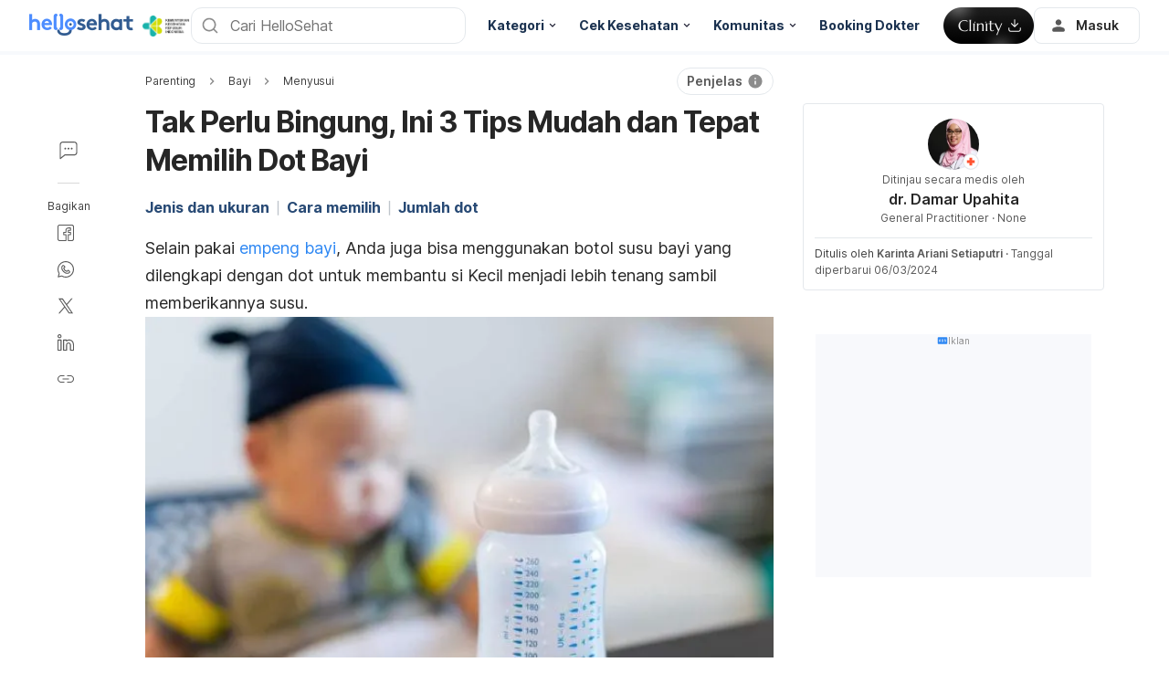

--- FILE ---
content_type: text/html; charset=utf-8
request_url: https://hellosehat.com/parenting/bayi/menyusui/memilih-dot-bayi/
body_size: 61303
content:
<!DOCTYPE html><html lang="id-ID" data-critters-container><head><script id="gpt-init" async>window.googletag = window.googletag || { cmd: [] };
              googletag.cmd.push(function () {
                googletag.pubads().collapseEmptyDivs(true);
                googletag.pubads().enableSingleRequest();
                

                googletag.pubads().enableLazyLoad({
                  fetchMarginPercent: 300,
                  renderMarginPercent: 30,
                  mobileScaling: 2.0,
                });
                googletag.enableServices();
                if (window.location.hostname.startsWith('demo.')) {
                  googletag.pubads().setTargeting("demo",["yes"]);
                }
                if (window.location.pathname.startsWith('/preview/')) {
                  googletag.pubads().setTargeting("preview",["yes"]);
                }
              });
              </script><meta charset="UTF-8"><meta name="viewport" content="width=device-width,initial-scale=1,maximum-scale=1,user-scalable=no,viewport-fit=cover"><meta name="google" content="notranslate"><meta property="fb:app_id" content="653713035016537"><meta name="theme-color" content="#2c87f3"><link rel="alternate" href="https://hellosehat.com/parenting/bayi/menyusui/memilih-dot-bayi/"><meta name="ahrefs-site-verification" content="46e7521a2b89a1013149c4685bbe02a1d36a4732fef98655142b829bc87cba4d"><link rel="shortcut icon" href="/by-locales/vi-VN/favicon.ico"><link rel="icon" href="/by-locales/vi-VN/icon-32x32.png" sizes="32x32"><link rel="icon" href="/by-locales/vi-VN/icon-192x192.png" sizes="192x192"><link rel="apple-touch-icon-precomposed" href="/by-locales/vi-VN/icon-180x180.png"><link rel="apple-touch-icon" href="/by-locales/vi-VN/icon-180x180.png"><meta name="msapplication-TileImage" content="/by-locales/vi-VN/icon-270x270.png"><meta name="description" content="Memilih botol susu atau dot bayi memang gampang-gampang susah. Nah, ini beberapa pertimbangan yang perlu dipikirkan sebelum membeli, Bu!"><meta name="robots" content="index, follow, max-snippet:-1, max-image-preview:large, max-video-preview:-1"><meta name="googlebot-news" content="index, follow"><link rel="canonical" href="https://hellosehat.com/parenting/bayi/menyusui/memilih-dot-bayi/"><meta property="og:locale" content="id_ID"><meta property="og:type" content="article"><meta property="og:title" content="Tak Perlu Bingung, Pilah Dot Bayi Lebih Mudah dengan 3 Tips Ini"><meta property="og:description" content="Memilih dot atau botol susu bayi memang gampang-gampang susah karena disesuaikan dengan kecocokan dan kebutuhan bayi. Supaya lebih mudah, Ibu bisa pertimbangan tips ini sebelum membeli."><meta property="og:url" content="https://hellosehat.com/parenting/bayi/menyusui/memilih-dot-bayi/"><meta property="og:site_name" content="Hello Sehat"><meta property="article:publisher" content="https://www.facebook.com/hellosehat/"><meta property="article:published_time" content="2024-03-06T06:00:18+00:00"><meta property="article:modified_time" content="2024-03-06T07:47:40+00:00"><meta property="og:image" content="https://cdn.hellosehat.com/wp-content/uploads/2021/05/432aa86b-dot-botol-bayi-susu-640x400.jpg?wm=1"><meta property="og:image:width" content="640"><meta property="og:image:height" content="400"><meta name="twitter:card" content="summary"><meta name="twitter:image" content="https://cdn.hellosehat.com/wp-content/uploads/2021/05/432aa86b-dot-botol-bayi-susu.jpg?wm=1"><meta name="twitter:creator" content="@hellosehat"><meta name="twitter:site" content="@hellosehat"><script type="application/ld+json" class="yoast-schema-graph">{"@context":"https://schema.org","@graph":[{"@type":"Organization","@id":"https://hellosehat.com/#organization","name":"Hello Sehat","url":"https://hellosehat.com/","sameAs":["https://www.facebook.com/hellosehat","https://www.instagram.com/hellosehat/","https://www.linkedin.com/company/hello-sehat/","https://x.com/hellosehat","https://www.youtube.com/c/HelloSehat","https://www.tiktok.com/@hellosehatofficial"],"knowsAbout":"Health","areaServed":{"@type":"Country","name":"Indonesia"},"parentOrganization":{"@type":"Organization","name":"Hello Health Group","url":"https://hellohealthgroup.com/","sameAs":["https://www.wikidata.org/wiki/Q113858405","https://id.wikipedia.org/wiki/Hello_health_group","https://ms.wikipedia.org/wiki/Hello_Health_Group","https://zh.wikipedia.org/wiki/Hello_health_group","https://tl.wikipedia.org/wiki/Hello_Health_Group","https://www.linkedin.com/company/hello-health-group/","https://www.glassdoor.com/Overview/Working-at-Hello-Health-Group-EI_IE1617422.11,29.htm","https://www.google.com/search?kgmid=/g/11g9n45lr5","https://www.crunchbase.com/organization/hello-health-group","https://www.bloomberg.com/profile/company/1415958D%3ASP"]},"correctionsPolicy":"https://hellosehat.com/static/kebijakan-pengguna/","publishingPrinciples":"https://hellosehat.com/static/kebijakan-pengguna/","potentialAction":[{"@type":"SearchAction","target":"https://hellosehat.com/search/?s={search_term_string}","query-input":"required name=search_term_string"}],"logo":{"@type":"ImageObject","@id":"https://hellosehat.com/#logo","url":"https://hhg-common.hellosehat.com/common/logo/hellosehat.png","caption":"Hello Sehat Logo"},"image":{"@id":"https://hellosehat.com#logo"}},{"@type":"WebSite","@id":"https://hellosehat.com/#website","url":"https://hellosehat.com/","name":"Hello Sehat","inLanguage":"id","description":"","about":"Health","publisher":{"@id":"https://hellosehat.com/#organization"}},{"@type":"MedicalWebPage","isPartOf":{"@id":"https://hellosehat.com/#website"},"@id":"https://hellosehat.com/parenting/bayi/menyusui/memilih-dot-bayi/#MedicalWebPage","url":"https://hellosehat.com/parenting/bayi/menyusui/memilih-dot-bayi/","about":"Menyusui","inLanguage":"id","name":"Tak Perlu Bingung, Ini 3 Tips Mudah dan Tepat Memilih Dot Bayi","description":["Memilih botol susu atau dot bayi memang gampang-gampang susah. Nah, ini beberapa pertimbangan yang perlu dipikirkan sebelum membeli, Bu!"],"datePublished":"2024-03-06 13:00:18","dateModified":"2024-03-06 14:47:40","author":[{"@type":"Person","name":"Karinta Ariani Setiaputri","image":"https://cdn.hellosehat.com/wp-content/uploads/2019/04/2018-09-07-05.02.31-2-769x1024.jpg","url":"https://hellosehat.com/author/karinta/"}],"reviewedBy":{"@type":"Person","name":"dr. Damar Upahita","image":"https://cdn.hellosehat.com/wp-content/uploads/2021/07/80877253-dr-damar-upahita.jpg","url":"https://hellosehat.com/expert/dr-damar-upahita/","knowsAbout":{"@type":"MedicalCondition","name":[true,true]},"WorksFor":{"@type":"Organization","name":true},"hasCredential":{"@type":"EducationalOccupationalCredential","credentialCategory":["Kedokteran Umum"]}},"lastReviewed":"2024-03-06 14:47:40","citation":[],"relatedLink":["https://hellosehat.com/parenting/bayi/bayi-1-tahun-pertama/bayi-memegang-botol-susu-dot/","https://hellosehat.com/gigi-mulut/gigi-anak/apa-itu-karies-botol/"],"potentialAction":[{"@type":"ReadAction","target":["https://hellosehat.com/"]}],"publisher":{"@id":"https://hellosehat.com/#organization"},"publishingPrinciples":"https://hellosehat.com/static/kebijakan-pengguna/","isAccessibleForFree":"True"},{"@type":"BreadcrumbList","@id":"https://hellosehat.com/parenting/bayi/menyusui/memilih-dot-bayi/#breadcrumb","itemListElement":[{"@type":"ListItem","position":3,"item":{"@type":"WebPage","@id":"https://hellosehat.com/parenting/bayi/menyusui/","url":"https://hellosehat.com/parenting/bayi/menyusui/","name":"Menyusui"}},{"@type":"ListItem","position":4,"item":{"@type":"WebPage","@id":"https://hellosehat.com/parenting/bayi/menyusui/memilih-dot-bayi/","url":"https://hellosehat.com/parenting/bayi/menyusui/memilih-dot-bayi/","name":"Tak Perlu Bingung, Ini 3 Tips Mudah dan Tepat Memilih Dot Bayi"}}],"image":"https://cdn.hellosehat.com/wp-content/uploads/2021/05/432aa86b-dot-botol-bayi-susu.jpg"}]}</script><meta name="page_type" content="Content Details"><meta name="page_platform" content="WEB"><meta name="page_language" content="ID"><meta name="content_type" content="Post"><meta name="content_id" content="392033"><meta name="content_title" content="Tak Perlu Bingung, Ini 3 Tips Mudah dan Tepat Memilih Dot Bayi"><meta name="content_author" content><meta name="content_reviewer" content><meta name="content_date_published" content="20240306"><meta name="content_tags" content="dot bayi, botol susu, susu bayi, bayi menyusu, botol susu bayi, dot botol bayi susu"><meta name="content_category_1" content="Parenting"><meta name="content_category_en_1" content="Parenting"><meta name="content_category_2" content="Bayi"><meta name="content_category_en_2" content="Baby"><meta name="content_category_3" content="Menyusui"><meta name="content_category_en_3" content="Breastfeeding"><title>3 Tips Mudah dan Tepat untuk Memilih Dot Bayi - Hello Sehat</title><script defer src="https://securepubads.g.doubleclick.net/tag/js/gpt.js"></script><meta name="next-head-count" content="53"><link rel="preload" href="/fonts/inter/UcC73FwrK3iLTeHuS_fvQtMwCp50KnMa2JL7W0Q5n-wU.woff2" as="font" type="font/woff2" crossorigin="anonymous"><link rel="preload" href="/fonts/inter/UcC73FwrK3iLTeHuS_fvQtMwCp50KnMa0ZL7W0Q5n-wU.woff2" as="font" type="font/woff2" crossorigin="anonymous"><link rel="preload" href="/fonts/inter/UcC73FwrK3iLTeHuS_fvQtMwCp50KnMa2ZL7W0Q5n-wU.woff2" as="font" type="font/woff2" crossorigin="anonymous"><link rel="preload" href="/fonts/inter/UcC73FwrK3iLTeHuS_fvQtMwCp50KnMa1pL7W0Q5n-wU.woff2" as="font" type="font/woff2" crossorigin="anonymous"><link rel="preload" href="/fonts/inter/UcC73FwrK3iLTeHuS_fvQtMwCp50KnMa2pL7W0Q5n-wU.woff2" as="font" type="font/woff2" crossorigin="anonymous"><link rel="preload" href="/fonts/inter/UcC73FwrK3iLTeHuS_fvQtMwCp50KnMa25L7W0Q5n-wU.woff2" as="font" type="font/woff2" crossorigin="anonymous"><link rel="preload" href="/fonts/inter/UcC73FwrK3iLTeHuS_fvQtMwCp50KnMa1ZL7W0Q5nw.woff2" as="font" type="font/woff2" crossorigin="anonymous"><style>/* cyrillic-ext */
@font-face {
  font-display: swap;
  font-family: 'Inter';
  font-style: normal;
  font-weight: 400 800;
  src: url(/fonts/inter/UcC73FwrK3iLTeHuS_fvQtMwCp50KnMa2JL7W0Q5n-wU.woff2)
    format('woff2');
  unicode-range: U+0460-052F, U+1C80-1C88, U+20B4, U+2DE0-2DFF, U+A640-A69F,
    U+FE2E-FE2F;
}
/* cyrillic */
@font-face {
  font-display: swap;
  font-family: 'Inter';
  font-style: normal;
  font-weight: 400 800;
  src: url(/fonts/inter/UcC73FwrK3iLTeHuS_fvQtMwCp50KnMa0ZL7W0Q5n-wU.woff2)
    format('woff2');
  unicode-range: U+0301, U+0400-045F, U+0490-0491, U+04B0-04B1, U+2116;
}
/* greek-ext */
@font-face {
  font-display: swap;
  font-family: 'Inter';
  font-style: normal;
  font-weight: 400 800;
  src: url(/fonts/inter/UcC73FwrK3iLTeHuS_fvQtMwCp50KnMa2ZL7W0Q5n-wU.woff2)
    format('woff2');
  unicode-range: U+1F00-1FFF;
}
/* greek */
@font-face {
  font-display: swap;
  font-family: 'Inter';
  font-style: normal;
  font-weight: 400 800;
  src: url(/fonts/inter/UcC73FwrK3iLTeHuS_fvQtMwCp50KnMa1pL7W0Q5n-wU.woff2)
    format('woff2');
  unicode-range: U+0370-0377, U+037A-037F, U+0384-038A, U+038C, U+038E-03A1,
    U+03A3-03FF;
}
/* vietnamese */
@font-face {
  font-display: swap;
  font-family: 'Inter';
  font-style: normal;
  font-weight: 400 800;
  src: url(/fonts/inter/UcC73FwrK3iLTeHuS_fvQtMwCp50KnMa2pL7W0Q5n-wU.woff2)
    format('woff2');
  unicode-range: U+0102-0103, U+0110-0111, U+0128-0129, U+0168-0169, U+01A0-01A1,
    U+01AF-01B0, U+0300-0301, U+0303-0304, U+0308-0309, U+0323, U+0329,
    U+1EA0-1EF9, U+20AB;
}
/* latin-ext */
@font-face {
  font-display: swap;
  font-family: 'Inter';
  font-style: normal;
  font-weight: 400 800;
  src: url(/fonts/inter/UcC73FwrK3iLTeHuS_fvQtMwCp50KnMa25L7W0Q5n-wU.woff2)
    format('woff2');
  unicode-range: U+0100-02AF, U+0304, U+0308, U+0329, U+1E00-1E9F, U+1EF2-1EFF,
    U+2020, U+20A0-20AB, U+20AD-20C0, U+2113, U+2C60-2C7F, U+A720-A7FF;
}
/* latin */
@font-face {
  font-display: swap;
  font-family: 'Inter';
  font-style: normal;
  font-weight: 400 800;
  src: url(/fonts/inter/UcC73FwrK3iLTeHuS_fvQtMwCp50KnMa1ZL7W0Q5nw.woff2)
    format('woff2');
  unicode-range: U+0000-00FF, U+0131, U+0152-0153, U+02BB-02BC, U+02C6, U+02DA,
    U+02DC, U+0304, U+0308, U+0329, U+2000-206F, U+2074, U+20AC, U+2122, U+2191,
    U+2193, U+2212, U+2215, U+FEFF, U+FFFD;
}
</style><script async id="datalayer-init">
            window.dataLayer = window.dataLayer || [];
          </script><link data-next-font rel="preconnect" href="/" crossorigin="anonymous"><script defer nomodule src="/_next/static/chunks/polyfills-c67a75d1b6f99dc8.js"></script><script defer src="/_next/static/chunks/8474.7ace9606749637cc.js"></script><script defer src="/_next/static/chunks/3602.f049b97139860e50.js"></script><script defer src="/_next/static/chunks/6917.3382775e98d036d2.js"></script><script defer src="/_next/static/chunks/1c79e852.4902ae90a38e3e76.js"></script><script defer src="/_next/static/chunks/59b39102.cb5a5f95dd2ed918.js"></script><script src="/_next/static/chunks/webpack-d3932968b697e612.js" defer></script><script src="/_next/static/chunks/framework-a6f1de401a5244ac.js" defer></script><script src="/_next/static/chunks/vendors-c0d76f48-54f27ca81de0fc66.js" defer></script><script src="/_next/static/chunks/vendors-48602b8a-32ef1cc67720fbbe.js" defer></script><script src="/_next/static/chunks/vendors-aacc2dbb-9ca71a7ceb5c9539.js" defer></script><script src="/_next/static/chunks/vendors-ad6a2f20-1fa4303ac508e1f4.js" defer></script><script src="/_next/static/chunks/vendors-5b3ef789-55b27663c4c591d9.js" defer></script><script src="/_next/static/chunks/vendors-1d54e4e8-2311f333df9b2316.js" defer></script><script src="/_next/static/chunks/vendors-5e9c9cbb-787aa6f7716ca997.js" defer></script><script src="/_next/static/chunks/vendors-dd5570a9-01aef14901a8caab.js" defer></script><script src="/_next/static/chunks/vendors-baa937d0-6202164fba4fa396.js" defer></script><script src="/_next/static/chunks/vendors-2c5a8e32-cfbd70243ca2575a.js" defer></script><script src="/_next/static/chunks/vendors-44c2a49e-63943c17b67d9413.js" defer></script><script src="/_next/static/chunks/vendors-dfc0d3ba-c895fcc5775582fb.js" defer></script><script src="/_next/static/chunks/vendors-37a93c5f-23f5bcec0ab15790.js" defer></script><script src="/_next/static/chunks/vendors-e1bed6ae-d75c6ba0212e720e.js" defer></script><script src="/_next/static/chunks/vendors-4bea51ea-de92d7b23e3309fc.js" defer></script><script src="/_next/static/chunks/vendors-b49fab05-e86ed96ee0334ab6.js" defer></script><script src="/_next/static/chunks/vendors-082b8904-731918f3e3a1c951.js" defer></script><script src="/_next/static/chunks/vendors-03b24f58-a671fbe67e8900ef.js" defer></script><script src="/_next/static/chunks/vendors-439fc039-bc3818eb492de13e.js" defer></script><script src="/_next/static/chunks/vendors-0bc5b059-713bdb70821539d4.js" defer></script><script src="/_next/static/chunks/vendors-2ce5ad9b-d2f612175fe5dff5.js" defer></script><script src="/_next/static/chunks/vendors-d91c2bd6-fdb81fffe99710f3.js" defer></script><script src="/_next/static/chunks/vendors-2898f16f-af256e4722c7ebff.js" defer></script><script src="/_next/static/chunks/vendors-89d5c698-b7dc5a741e982c06.js" defer></script><script src="/_next/static/chunks/vendors-a0de3438-e4bc5697d813ac9a.js" defer></script><script src="/_next/static/chunks/vendors-cca472bf-616793a257239a69.js" defer></script><script src="/_next/static/chunks/vendors-ee9cb9ef-2a5f2be6272546bf.js" defer></script><script src="/_next/static/chunks/vendors-2ae1881e-0dc9d24052d59940.js" defer></script><script src="/_next/static/chunks/vendors-a5a4cb45-0aad3ebe701891da.js" defer></script><script src="/_next/static/chunks/vendors-5c841445-813ea0bfa254c2ad.js" defer></script><script src="/_next/static/chunks/vendors-940fd0e2-88462d3f216f9f3f.js" defer></script><script src="/_next/static/chunks/vendors-3ca10e37-6d8a2743097b8072.js" defer></script><script src="/_next/static/chunks/vendors-d031d8a3-1ea4998e87a2e068.js" defer></script><script src="/_next/static/chunks/vendors-e9e18ac4-a10cbd8842a2be08.js" defer></script><script src="/_next/static/chunks/vendors-034d6e40-83959246ae9408c2.js" defer></script><script src="/_next/static/chunks/vendors-164ccfd2-032a9b1ed88e5029.js" defer></script><script src="/_next/static/chunks/vendors-07b7af68-2b97ca7244fe8d9a.js" defer></script><script src="/_next/static/chunks/vendors-14695f54-63486789d156963d.js" defer></script><script src="/_next/static/chunks/vendors-e1c012df-7affd7796196631c.js" defer></script><script src="/_next/static/chunks/vendors-2f6dde1d-b77efa5e4bc03d2e.js" defer></script><script src="/_next/static/chunks/vendors-a238e546-e579fcef8a4e64d7.js" defer></script><script src="/_next/static/chunks/vendors-bf6e8d65-3e5fc52977b52743.js" defer></script><script src="/_next/static/chunks/vendors-eb2fbf4c-9f4ce54222c3323a.js" defer></script><script src="/_next/static/chunks/main-61b5835bd90ef69f.js" defer></script><script src="/_next/static/chunks/hhg-components-266398ab-6bad93c83dee95b0.js" defer></script><script src="/_next/static/chunks/hhg-components-476b84ec-465059a9a001ae2d.js" defer></script><script src="/_next/static/chunks/hhg-components-a5fd1f4e-2802f18f2765a0b8.js" defer></script><script src="/_next/static/chunks/hhg-components-fc594e63-47a32a44fbdeba8c.js" defer></script><script src="/_next/static/chunks/hhg-components-07c5be5d-e0f980a9339b2193.js" defer></script><script src="/_next/static/chunks/hhg-components-ac1df2c7-cbac45f276cf8695.js" defer></script><script src="/_next/static/chunks/hhg-components-323c89e6-c85c15559dec4375.js" defer></script><script src="/_next/static/chunks/hhg-components-a1763503-93f8176428b1e159.js" defer></script><script src="/_next/static/chunks/hhg-components-b225eb50-f993120c62457365.js" defer></script><script src="/_next/static/chunks/hhg-components-9ac107ec-99a3ed5cbb6b0998.js" defer></script><script src="/_next/static/chunks/hhg-components-b6aa9cfc-0e0d54fc9cb6cece.js" defer></script><script src="/_next/static/chunks/hhg-components-e3fe55a5-27ae0dcc0aeadbe5.js" defer></script><script src="/_next/static/chunks/hhg-components-4952370b-61d79bf7684ace9e.js" defer></script><script src="/_next/static/chunks/hhg-components-1a1fe147-f0a83de7dc0d3f27.js" defer></script><script src="/_next/static/chunks/hhg-components-f4d06ea7-a5ecbc30330da6c6.js" defer></script><script src="/_next/static/chunks/hhg-components-51ac11e1-00f4a45db7f4ea15.js" defer></script><script src="/_next/static/chunks/hhg-components-8446e79e-808ee070602eeae1.js" defer></script><script src="/_next/static/chunks/hhg-components-5c89efe8-11e1bc0b665ff27a.js" defer></script><script src="/_next/static/chunks/hhg-components-84af3f2b-a1a30b1af909a745.js" defer></script><script src="/_next/static/chunks/hhg-components-d9d22bcc-165da758650db846.js" defer></script><script src="/_next/static/chunks/hhg-components-079993dc-e81bda81b3e3c334.js" defer></script><script src="/_next/static/chunks/hhg-components-eab36aae-42e624ce2185ad5d.js" defer></script><script src="/_next/static/chunks/hhg-components-fde25581-4d688c354c3f6be9.js" defer></script><script src="/_next/static/chunks/hhg-components-3374e9cf-0927e3f96ff3e5f6.js" defer></script><script src="/_next/static/chunks/hhg-components-e31fef9b-b6f7a62085514d64.js" defer></script><script src="/_next/static/chunks/hhg-components-28288862-eed0c1d2c768594c.js" defer></script><script src="/_next/static/chunks/hhg-components-e6f2ddb2-39ff5fab21488eb3.js" defer></script><script src="/_next/static/chunks/hhg-components-ea8fa31b-01554809c2d40e8f.js" defer></script><script src="/_next/static/chunks/hhg-components-24e1c406-1ad51c81c4a44b7d.js" defer></script><script src="/_next/static/chunks/hhg-components-7ed626c5-7dd2c14633db3b6d.js" defer></script><script src="/_next/static/chunks/components-3a7c77df-fa7e79e6ae7ff9b5.js" defer></script><script src="/_next/static/chunks/components-0060fdb9-f3ad11621143e573.js" defer></script><script src="/_next/static/chunks/components-c6e75de3-f7e3eb98f064beb9.js" defer></script><script src="/_next/static/chunks/components-2d7cc733-e65ec466ba917705.js" defer></script><script src="/_next/static/chunks/components-a91267cf-2fecbe0025c4ea80.js" defer></script><script src="/_next/static/chunks/components-54f5fdc2-5f48eef093103ece.js" defer></script><script src="/_next/static/chunks/components-c3cb104c-ec29328cc99919da.js" defer></script><script src="/_next/static/chunks/components-67535920-83268493b58c6e5f.js" defer></script><script src="/_next/static/chunks/components-a718b64f-b9f4655a50fa4826.js" defer></script><script src="/_next/static/chunks/components-58d5cd2d-36bf420819006330.js" defer></script><script src="/_next/static/chunks/components-84b5b8e1-7b3bcc8ca1d09057.js" defer></script><script src="/_next/static/chunks/components-bc60ad7e-8ffcae7b14420e0a.js" defer></script><script src="/_next/static/chunks/components-1366e053-6ef1907503ef9e9c.js" defer></script><script src="/_next/static/chunks/components-293bbe25-681a1c9be867d880.js" defer></script><script src="/_next/static/chunks/components-daa4dc9e-afc6763f1c78e814.js" defer></script><script src="/_next/static/chunks/components-4efcbd34-d9701ae0b3dee3fe.js" defer></script><script src="/_next/static/chunks/components-d2dd906d-f5f01c47ecd712e2.js" defer></script><script src="/_next/static/chunks/components-038ad3f6-2ca3fd4776f1ca00.js" defer></script><script src="/_next/static/chunks/components-6dce9d20-552f1233983e6e0d.js" defer></script><script src="/_next/static/chunks/components-dc80833f-7347745be5a2d74a.js" defer></script><script src="/_next/static/chunks/components-054708ed-be3239cc75477446.js" defer></script><script src="/_next/static/chunks/components-06925fe4-4d509473b754d96d.js" defer></script><script src="/_next/static/chunks/components-73001702-4d7e470592d7052e.js" defer></script><script src="/_next/static/chunks/components-98c474eb-23ba338c9283669f.js" defer></script><script src="/_next/static/chunks/components-62c788a9-8f1c8d4a71e5a364.js" defer></script><script src="/_next/static/chunks/components-46b79747-47bda5583bf7c5d0.js" defer></script><script src="/_next/static/chunks/components-68d5df99-c29c77a925d62e38.js" defer></script><script src="/_next/static/chunks/components-920eb114-75d226f0358b23cb.js" defer></script><script src="/_next/static/chunks/components-5ab8315f-fe3dd8ef55871f5c.js" defer></script><script src="/_next/static/chunks/components-aeeb4b44-ba183795eed7b54e.js" defer></script><script src="/_next/static/chunks/components-b895f1ee-ff6b954e57e81e72.js" defer></script><script src="/_next/static/chunks/components-b6582868-40d7d568f581b232.js" defer></script><script src="/_next/static/chunks/components-d3e4c352-8be427529ee5432c.js" defer></script><script src="/_next/static/chunks/components-523d6267-48d7223be8610fcd.js" defer></script><script src="/_next/static/chunks/components-f7f8b859-f485833fd09e7c44.js" defer></script><script src="/_next/static/chunks/components-1d57a10e-72d207f00afd72de.js" defer></script><script src="/_next/static/chunks/components-2434bd1e-b85a832022854fdb.js" defer></script><script src="/_next/static/chunks/components-5dde3e4a-e1a9ea2cda7c2d87.js" defer></script><script src="/_next/static/chunks/components-e0d465da-4b2e078d9548b5f3.js" defer></script><script src="/_next/static/chunks/components-56e83ae4-7d2fe57e4a0f1df3.js" defer></script><script src="/_next/static/chunks/components-2e9db3a2-7b5cfff4ec033bce.js" defer></script><script src="/_next/static/chunks/components-330b6fd5-747fc02266b7c501.js" defer></script><script src="/_next/static/chunks/components-2758ab9a-e4a5fcd275cab995.js" defer></script><script src="/_next/static/chunks/components-14391133-8108f65e33ff323c.js" defer></script><script src="/_next/static/chunks/components-ddbeb46d-282353dd31f3bc95.js" defer></script><script src="/_next/static/chunks/components-db30274e-6d19ba6ef00e460a.js" defer></script><script src="/_next/static/chunks/components-29f28d08-4d9892ce95f7116a.js" defer></script><script src="/_next/static/chunks/components-c660a6dd-3b8dc8e45fea12f8.js" defer></script><script src="/_next/static/chunks/components-0946cafe-522c3cf1a1aa9314.js" defer></script><script src="/_next/static/chunks/components-a228705b-a87d0bf319038599.js" defer></script><script src="/_next/static/chunks/components-8dfe72d8-534cd18f912725fc.js" defer></script><script src="/_next/static/chunks/components-8b9eb997-b30dcccb844e3bb3.js" defer></script><script src="/_next/static/chunks/components-a282615c-a54ee56d613c4a75.js" defer></script><script src="/_next/static/chunks/components-54ff51ee-ffafb144595f738c.js" defer></script><script src="/_next/static/chunks/utils-d24ec4f1-305088dd88d8adbc.js" defer></script><script src="/_next/static/chunks/utils-906c0a89-79561fac7f40e39b.js" defer></script><script src="/_next/static/chunks/pages/_app-32b5cb9fe3452b09.js" defer></script><script src="/_next/static/chunks/mantine-195be7d0-33a779bf271c11cf.js" defer></script><script src="/_next/static/chunks/mantine-1f93acc0-3265893bfcc0661f.js" defer></script><script src="/_next/static/chunks/mantine-00c673c4-a5c921d9132db586.js" defer></script><script src="/_next/static/chunks/mantine-671fcf82-7ddbbf36e5cdfdfe.js" defer></script><script src="/_next/static/chunks/mantine-26d210d4-5ccd7039bdc44ee3.js" defer></script><script src="/_next/static/chunks/mantine-dd88c038-9838dcf6ff2f7d7c.js" defer></script><script src="/_next/static/chunks/admapping-762c424f9c2bae60.js" defer></script><script src="/_next/static/chunks/pages/%5B...slug%5D-25f23731e2e2b62d.js" defer></script><script src="/_next/static/LBOMeR1DrKYbYsXs9BpAj/_buildManifest.js" defer></script><script src="/_next/static/LBOMeR1DrKYbYsXs9BpAj/_ssgManifest.js" defer></script><style>.mb-4{margin-bottom:1rem}.ml-auto{margin-left:auto}.flex{display:flex}.min-w-0{min-width:0}.items-center{align-items:center}.gap-2{gap:.5rem}.pb-2{padding-bottom:.5rem}.pr-4{padding-right:1rem}@media not all and (min-width:768px){.max-md\:pt-1{padding-top:.25rem}}@media (min-width:768px){.md\:pt-4{padding-top:1rem}}</style><link rel="stylesheet" href="/_next/static/css/b4d0576549c76c7a.css" data-n-g media="print" onload="this.media='all'"><noscript><link rel="stylesheet" href="/_next/static/css/b4d0576549c76c7a.css"></noscript><link rel="stylesheet" href="/_next/static/css/4b3064801e2592b0.css" media="print" onload="this.media='all'"><noscript><link rel="stylesheet" href="/_next/static/css/4b3064801e2592b0.css"></noscript><noscript data-n-css></noscript><style>._2ugC2Ll .card-author>.row{align-items:flex-start;flex-direction:column;gap:8px}._2ugC2Ll .feature-tabs{margin-bottom:24px;width:100%}._8IDDHjn{color:#595959;font-size:16px;font-weight:400;line-height:24px}.CCwRHCd,._8IDDHjn{margin-top:24px}@media (max-width:767px){.CCwRHCd{margin-top:16px}}.RF63WXG{color:#262626;font-size:16px;font-weight:400;line-height:24px;margin-top:24px}@media (max-width:767px){.RF63WXG{margin-top:16px}}.PIaeC0v{background:#e3f2ff;border-radius:8px;padding:8px}._0NhMo6T{padding-top:12px}._0NhMo6T .post-card{border-bottom:1px solid #e4e8ec}._0NhMo6T .post-card:last-child{border-bottom:0}.nrZtZ-u{border-bottom:1px solid #e4e8ec}.nrZtZ-u .faq-item{align-items:center;cursor:pointer;display:flex;gap:8px;justify-content:space-between;padding:12px 0}.nrZtZ-u .faq-answer{line-height:24px;padding-bottom:12px}@media (max-width:767px){.nrZtZ-u .faq-answer{font-size:14px;line-height:22px}}.nrZtZ-u .faq-question{color:#262626;font-size:16px;font-weight:400;line-height:24px}@media (max-width:767px){.nrZtZ-u .faq-question{font-size:14px;line-height:22px}}.CHw-fZZ{align-items:center;background:#e0f8ee;border-left:4px solid #00b16a;box-sizing:border-box;display:flex;justify-content:space-between;overflow:auto;padding:12px 16px;width:100%}.CHw-fZZ[data-alert-type=danger]{background:#fae9e8;border-left-color:#ff5331}.CHw-fZZ[data-alert-type=warning]{background:#fff8e2;border-left-color:#fe921d}._03U6VRS .icon-title{align-items:center;display:flex}._03U6VRS img,._03U6VRS svg{margin-right:8px}.EO828Vv{cursor:pointer}._2iQs0sk{margin-left:auto;margin-right:auto;max-width:328px}.Ia6IojY{border:1px solid #d9d9d9;border-radius:4px;box-shadow:0 0 5px #e3f2ff;box-sizing:border-box;font-family:inherit;font-size:1rem;line-height:1.5;margin:0;min-width:48px;padding:11px 16px;text-align:center;transition:all .3s ease;width:100%}.Ia6IojY::-moz-placeholder{color:#8c8c8c}.Ia6IojY::placeholder{color:#8c8c8c}.Ia6IojY:focus{border-color:#45a4ff;outline:none}.Ia6IojY.isError{border-color:#f44d2c}.Ia6IojY.yJs9MaD{border-color:#bf331b}.Ia6IojY::-webkit-inner-spin-button{-webkit-appearance:none;appearance:none}.pfaLGRK{height:calc(var(--height)*1px);width:calc(var(--width)*1px)}.pfaLGRK img,.pfaLGRK svg{display:block;height:100%;width:100%}.pfaLGRK img{-o-object-fit:contain;object-fit:contain}.i-9Ibox{display:flex}.i-9Ibox .PhoneInputCountry{align-items:center;background-color:#f2f2f2;border:1px solid #d9d9d9;border-radius:6px 0 0 6px;box-sizing:border-box;display:flex;justify-content:space-between;min-width:20px;padding:0 16px;position:relative}.i-9Ibox .PhoneInputCountrySelect{-moz-appearance:none;-webkit-appearance:none;appearance:none;box-sizing:border-box;cursor:pointer;inset:0;opacity:0;position:absolute;z-index:0}.i-9Ibox .PhoneInputCountryIcon{align-items:center;background:none;border:none;box-shadow:none;display:flex;height:unset;line-height:1.5;width:unset}.i-9Ibox .PhoneInputCountryIconImg{border-radius:2px;height:16px!important;width:24px!important}.i-9Ibox .PhoneInputCountryIconCallingCode{display:inline-block;margin-left:4px}.i-9Ibox .PhoneInputArrowContainer{color:#8c8c8c;font-size:16px;line-height:1;margin-left:4px}.i-9Ibox .PhoneInputInput{border:1px solid #d9d9d9;border-left-width:0;border-radius:6px;border-radius:0 6px 6px 0;box-shadow:0 0 5px #e3f2ff;box-sizing:border-box;flex:1;font-family:inherit;font-size:1rem;line-height:40px;margin:0;padding:0 16px;transition:all .1s ease-in-out;width:100%}.i-9Ibox .PhoneInputInput::-moz-placeholder{color:#8c8c8c}.i-9Ibox .PhoneInputInput::placeholder{color:#8c8c8c}.i-9Ibox .PhoneInputInput:focus{outline:none}.i-9Ibox .PhoneInputInput.isError{border-color:#f44d2c}.i-9Ibox .PhoneInputInput:focus,.i-9Ibox .PhoneInputInput:hover{border-color:#91caff;box-shadow:0 0 2px 2px #91caff}.i-9Ibox .PhoneInputInput:disabled{background-color:#f2f2f2;border-color:#d9d9d9;color:#8c8c8c}.i-9Ibox:focus-within{border-color:#91caff}.i-9Ibox:focus-within .PhoneInputCountry{border-color:#91caff #d9d9d9 #91caff #91caff}.i-9Ibox.YDWHh9b .PhoneInputInput{border-color:#f44d2c}.i-9Ibox.YDWHh9b .PhoneInputCountry{border-color:#f44d2c #d9d9d9 #f44d2c #f44d2c}.i-9Ibox._87SIJ95 .PhoneInput{--phone-select:65px}.i-9Ibox._87SIJ95 .PhoneInputCountry{margin-top:1px;pointer-events:none}.i-9Ibox._87SIJ95 .PhoneInputArrowContainer{display:none}.i-9Ibox.PhoneInput--readOnly .PhoneInputCountrySelect{pointer-events:none}.MON6sfi{text-align:center}.pS-tJD7{line-height:1;margin-bottom:32px}.s3tJ9-5{font-size:120px;line-height:1}.fNsZr1b{color:#262626;font-size:28px;line-height:1.285;margin-bottom:16px}.uuxV74v{color:#595959}.YohjTDU{margin-top:24px;padding-left:34px;padding-right:34px}@media (max-width:1400px){.pS-tJD7{margin-bottom:27px}.s3tJ9-5{font-size:100px}.fNsZr1b{font-size:23px;margin-bottom:12px}.YohjTDU{margin-top:20px;padding-left:28px;padding-right:28px}}@media (max-width:768px){.pS-tJD7{margin-bottom:20px}.s3tJ9-5{font-size:80px}.fNsZr1b{font-size:20px;margin-bottom:10px}.YohjTDU{margin-top:18px;padding-left:24px;padding-right:24px}}.d76E4SH{margin:0 auto;width:100%}@media (max-width:767px){.d76E4SH{padding:0 16px}}@media (min-width:1024px){.d76E4SH{max-width:1170px}.d76E4SH[data-type=marryBaby]{max-width:1064px}}.DjBFAbd[data-size=label1]{font-size:14px;line-height:22px}.DjBFAbd[data-size=label2]{font-size:13px;line-height:19px}.tliWyii{align-items:center;display:flex;font-weight:400;gap:.5em;justify-content:center;padding:1em}.PiqKaXk{color:#595959;font-size:14px;font-weight:700;line-height:22px}.HgbW6-m{color:inherit;display:inline-block;height:100%;text-decoration:none;width:100%}._6lkfLYy{background-color:#fff;box-sizing:border-box;display:flex;padding:16px 16px 16px 0}._6lkfLYy,._6lkfLYy .content{width:100%}._6lkfLYy .content,._6lkfLYy .content .inner-content{display:flex;flex-direction:column}._6lkfLYy .content .inner-content p{align-items:center;display:flex}._6lkfLYy .content .inner-content a{text-decoration:none}._6lkfLYy .content .inner-content .bookmark{height:18px;width:18px}._6lkfLYy .content .inner-content .title a{margin-top:2px}._6lkfLYy .content .inner-content .text,._6lkfLYy .content .inner-content .title a{-webkit-box-orient:vertical;-webkit-line-clamp:2;display:-webkit-box;overflow:hidden}._6lkfLYy .content .inner-content .text{margin-top:4px;max-width:100%}._6lkfLYy .footer{display:flex}._6lkfLYy .footer .author{width:calc(100% - 20px)}._6lkfLYy .footer .bookmark{cursor:pointer;display:flex;height:16px;margin-left:8px;width:12px}._6lkfLYy .footer .bookmark svg{height:100%;width:100%}._6lkfLYy .banner{border-radius:6px;height:100%;max-height:100%;max-width:100px;max-width:100%;min-width:100px;position:relative}._6lkfLYy .banner img{border-radius:6px;height:100%;-o-object-fit:cover;object-fit:cover;-o-object-position:center;object-position:center;pointer-events:none;width:100%}._6lkfLYy .banner .premium{height:28px;left:6px;position:absolute;top:6px;width:28px}._6lkfLYy .shoppable{bottom:4px;left:6px;position:absolute}._6lkfLYy[data-size=sm][data-direction=horizontal]{padding:20px 0}._6lkfLYy[data-size=sm][data-direction=horizontal] .label{margin-bottom:0}._6lkfLYy[data-size=sm][data-direction=horizontal] .banner{height:100px;margin:0 16px 0 0;width:100px}@media (max-width:767px){._6lkfLYy[data-size=sm][data-direction=horizontal] .banner{height:100px;margin:0 16px 0 0;max-width:100px;min-width:100px}}._6lkfLYy[data-size=sm][data-direction=horizontal] .text{display:none}._6lkfLYy[data-direction=horizontal] .footer{margin-top:auto}._6lkfLYy[data-size=md][data-direction=horizontal]{padding:16px 0}._6lkfLYy[data-size=md][data-direction=horizontal] .banner{height:150px;margin:0 24px 0 0;max-width:200px;min-width:200px}@media (max-width:767px){._6lkfLYy[data-size=md][data-direction=horizontal] .text{display:none}._6lkfLYy[data-size=md][data-direction=horizontal] .banner{height:100px;margin:0 16px 0 0;max-width:100px;min-width:100px}._6lkfLYy[data-size=md][data-direction=horizontal] .specialty{display:none}}._6lkfLYy[data-direction=vertical]{flex-direction:column;padding:0}._6lkfLYy[data-direction=vertical] .label{display:flex;margin-top:16px}._6lkfLYy[data-direction=vertical][data-size=sm] .banner{height:150px}._6lkfLYy[data-direction=vertical][data-size=sm] .text{display:none}._6lkfLYy[data-direction=vertical][data-size=sm] .title{margin-bottom:12px;margin-top:0}._6lkfLYy[data-direction=vertical][data-size=lg] .banner{max-height:312px}@media (max-width:767px){._6lkfLYy[data-direction=vertical][data-size=lg] .banner{max-height:192px}}._6lkfLYy[data-direction=vertical][data-size=lg] .text{-webkit-box-orient:vertical;-webkit-line-clamp:3;display:-webkit-box;margin-bottom:16px;margin-top:8px;word-break:break-word}._6lkfLYy[data-direction=vertical] .banner{height:468px;margin:0;min-width:100%}._6lkfLYy[data-is-expert] .inner-content label.text{display:none}._6lkfLYy[data-is-expert] .specialty>[data-tag=h6]{font-size:13px;font-weight:400;line-height:19px}._6lkfLYy[data-is-expert][data-size=md] .footer .author .avatar{margin-right:8px}@media (min-width:1024px){._6lkfLYy[data-is-expert][data-size=md] .footer .author .avatar{height:40px;margin-right:16px;width:40px}}._6lkfLYy[data-is-expert] .title{margin-bottom:16px}@media (max-width:767px){._6lkfLYy[data-is-expert] .title{margin-bottom:8px}}._6lkfLYy[data-is-expert][data-direction=horizontal] .footer{margin-top:auto}.j7c-onH{flex-direction:row;justify-content:space-between;margin-top:8px;width:100%}.j7c-onH,.j7c-onH .author{align-items:center;display:flex}.j7c-onH .author .avatar,.j7c-onH .author .expert-avatar{flex-shrink:0}.j7c-onH .author .avatar img,.j7c-onH .author .expert-avatar img{border-radius:50%;height:100%;width:100%}.j7c-onH .author .name{font-weight:600}.j7c-onH .author .poster{align-items:center;display:flex;white-space:pre-wrap}.j7c-onH .author .poster[data-is-disabled-url=true]{cursor:default}.j7c-onH .author .poster[data-is-disabled-url=true] a{pointer-events:none}.j7c-onH .author .poster p{-webkit-box-orient:vertical;-webkit-line-clamp:3;display:-webkit-box;font-weight:400;overflow:hidden}.j7c-onH .author .poster p a{color:#262626;text-decoration:none}.j7c-onH .author .poster p span:not(.name){color:#8c8c8c}.j7c-onH .author .expert{align-items:flex-start;display:flex;flex-direction:column;justify-content:center}.j7c-onH .author .expert a{text-decoration:none}.j7c-onH .author .expert[data-is-disabled-url=true]{cursor:default}.j7c-onH .author .expert[data-is-disabled-url=true] a{pointer-events:none}.j7c-onH .author .avatar{height:24px;margin-right:8px;width:24px}@media (max-width:767px){.j7c-onH .author .avatar{margin-right:4px}}@media (min-width:1024px){.j7c-onH .author .avatar[data-size=lg]{height:32px;margin-right:12px;width:32px}}@media (min-width:768px){.j7c-onH .author .expert-avatar{height:40px;margin-right:16px;width:40px}}@media (max-width:767px){.j7c-onH .author .expert-avatar{height:32px;margin-right:8px;width:32px}}@media (min-width:768px){.j7c-onH .author .expert-avatar[data-size=lg]{height:64px;margin-right:16px;width:64px}}@media (max-width:767px){.j7c-onH .author .expert-avatar[data-size=lg]{height:40px;margin-right:16px;width:40px}}.wwI1--d{cursor:pointer}.WUqzfRb{display:flex;position:relative}.WUqzfRb>.collapsed-breadcrumb{border:none}.WUqzfRb>.collapsed-breadcrumb>div{padding:0}.WUqzfRb>.collapsed-breadcrumb>ul{min-width:-moz-max-content;min-width:max-content}.WUqzfRb[data-size=lg]{font-size:16px;font-weight:700;line-height:24px}.WUqzfRb[data-size=md]{font-size:14px;font-weight:400;line-height:22px}.WUqzfRb[data-size=sm]{font-size:13px;font-weight:400;line-height:20px}.MnVGtSY{background-image:url("data:image/svg+xml;charset=utf-8,%3Csvg width='6' height='10' fill='none' xmlns='http://www.w3.org/2000/svg'%3E%3Cpath d='m1 1 4 4-4 4' stroke='%23595959' stroke-width='1.5' stroke-linecap='round' stroke-linejoin='round'/%3E%3C/svg%3E");background-position:50%;background-repeat:no-repeat;background-size:contain}.MnVGtSY,.MnVGtSY[data-size=lg]{margin-left:8px;margin-right:8px;width:6px}.MnVGtSY[data-size=md]{margin-left:7px;margin-right:7px;width:5px}.MnVGtSY[data-size=sm]{margin-left:6px;margin-right:6px;width:4px}.NclbhXQ{max-width:12em;overflow:hidden;text-overflow:ellipsis;white-space:nowrap}.NclbhXQ>a{color:#262626;cursor:pointer;text-decoration:none}.NclbhXQ[data-last=true]>a{color:#737373}.NclbhXQ>a:focus,.NclbhXQ>a:hover{color:#2c74df;outline:none}.NclbhXQ>a:focus .arrowLeft,.NclbhXQ>a:focus .arrowRight,.NclbhXQ>a:hover .arrowLeft,.NclbhXQ>a:hover .arrowRight{stroke:#2b62cd}.NclbhXQ>a:active{color:#2b62cd}.NclbhXQ[data-disabled]>a{color:#bfbfbf;cursor:not-allowed}.vvR-m49{cursor:pointer}.vvR-m49>*{pointer-events:none}.UhiT4m5{align-items:center;display:flex;justify-content:space-between;position:relative}.UhiT4m5 .direction-vertical{flex-direction:column}.UhiT4m5 .direction-vertical .session-action{border-bottom:1px solid #e4e8ec;justify-content:space-between;order:1;padding:0 16px}.UhiT4m5 .direction-vertical .wrapper-action{padding:12px 0}.UhiT4m5 .direction-vertical .session-statistical{border-bottom:1px solid #e4e8ec;justify-content:space-between;order:0;padding:6px 16px}.oEfeTkV{display:flex;justify-content:space-between;width:100%}@media (max-width:767px){.oEfeTkV{flex-direction:column}}.OlbikxJ{display:flex;gap:25px;justify-content:flex-start}._9GXHCn3{align-items:center;display:flex;gap:4px;position:relative}.HCsrR0N,._9GXHCn3{cursor:pointer}.MV3lNuh{text-transform:lowercase}.Ierg-Fq{color:#595959;font-size:14px;font-weight:400;line-height:22px}._674BTR4{align-items:center;display:flex;gap:16px}@media (max-width:767px){._674BTR4{border-bottom:1px solid #e4e8ec;justify-content:space-between;order:1;padding:0 16px}._674BTR4 .wrapper-action{padding:12px 0}}.XlkglSM{align-items:center;display:flex;gap:12px}@media (max-width:767px){.XlkglSM{border-bottom:1px solid #e4e8ec;justify-content:space-between;order:0;padding:6px 16px}}.XlkglSM .wrapper-list-statistical{align-items:center;display:flex;gap:8px}.KyekKc3{align-items:center;display:flex;flex:1;gap:12px}.KyekKc3 .releated-post-statistical{align-items:center;display:flex;flex:1;gap:8px;justify-content:space-between}.TTfvZpR,.TTfvZpR .mantine-Text-root{cursor:default}.dZWeHns{display:flex;flex-direction:column;gap:8px}@media (min-width:768px){.dZWeHns{align-items:center;flex-direction:row}}._8z2nszB{align-items:center;display:flex}.tMiOKib{font-size:14px;font-weight:600;line-height:22px;text-overflow:ellipsis}@media (min-width:768px){.tMiOKib{font-size:16px;line-height:24px}}.uDcqD-2{display:inline;font-size:12px;line-height:18px;vertical-align:middle}.uDcqD-2,.uDcqD-2 a{color:#737373;text-decoration:none}.pDlsows{font-size:12px;line-height:18px}.m-HVXw1{background:#737373;border-radius:50%;display:inline-block;height:3px;margin:0 4px;vertical-align:middle;width:3px}.sTU4T4I{align-items:flex-start;display:flex}.sTU4T4I a{text-decoration:none}.tCql9Je{display:flex;flex-direction:column;flex-grow:1;justify-content:center;margin-left:12px}._3j7uYhH{position:relative}._3j7uYhH *{pointer-events:none}.PHABgoT{bottom:0;line-height:0;position:absolute;right:-4px}._2UKyiK1 .mantine-Modal-modal{width:100%}@media (min-width:768px){._2UKyiK1 .mantine-Modal-modal{width:480px}}.E5ga-tI{align-items:center;display:flex;justify-content:space-between;margin-bottom:24px}._8Y2nWXX{color:#262626;font-size:18px;font-weight:600;line-height:28px}.d0T7kSP{cursor:pointer;height:28px;width:28px}.PD6nRZX,.d0T7kSP{align-items:center;display:flex;justify-content:center}.PD6nRZX{padding:1em}.PD6nRZX button{font-weight:400}.l5fL1xL,.l5fL1xL a{color:#2d87f3;font-size:14px;font-weight:400;line-height:22px;text-decoration:none}.L-aGKo7,.L-aGKo7 a{color:#262626;font-size:16px;font-weight:600;line-height:24px;text-decoration:none}.eaR8ATZ{display:flex}.eaR8ATZ a{text-decoration:none}.xM-7K0a{display:flex;flex-direction:column;gap:6px;margin-left:16px}.DZmf3s7{overflow:hidden}.DZmf3s7 img{height:100%;-o-object-fit:cover;object-fit:cover;width:100%}.SFSgnOz .Tf3aoVa{align-items:center;display:flex}.SFSgnOz .TOt4QXl{font-size:16px;font-weight:600}.SFSgnOz ._5XYN1KT{align-items:center;border-radius:50%;display:flex;height:24px;justify-content:center;margin-right:16px;width:24px}.SFSgnOz .yE-tZRj{background:#f8f9fc;border-radius:6px;display:flex;flex-direction:column;gap:10px;padding:12px}.SFSgnOz .LXiGuGT{color:#262626;font-size:16px;font-weight:400;line-height:24px}.SFSgnOz .r4rx-6v{color:#737373;font-size:14px;font-weight:400;line-height:22px}.SFSgnOz .XrHh8-C{align-items:center;display:flex;font-size:14px;font-weight:600;line-height:22px}.SFSgnOz .c5-Yecd{margin-right:10px}.SFSgnOz .UBj6nWr,.SFSgnOz ._2vptVBd{padding:16px 0}.SFSgnOz .ZPDAwiR{text-decoration:none}.SFSgnOz ._6wJn-NR{padding:16px 0}.SFSgnOz ._6wJn-NR .ZPDAwiR .article-card{border-bottom:1px solid #e4e8ec;padding:16px 0}.SFSgnOz ._6wJn-NR .ZPDAwiR:last-child .article-card{border-bottom:0}.SFSgnOz ._21XDdFv{margin-left:12px}.SFSgnOz ._21XDdFv:first-child{margin-left:0}.SFSgnOz[data-is-marrybaby=true] .TOt4QXl{font-size:14px;line-height:24px}.SFSgnOz[data-is-marrybaby=true] .yE-tZRj{background:transparent;padding:0}.SFSgnOz[data-is-marrybaby=true] .mantine-Accordion-item{border:1px solid #eaeaea;border-radius:16px;margin-bottom:24px;padding:0 16px}.SFSgnOz[data-is-marrybaby=true] .mantine-Accordion-panel{padding-bottom:16px}.SFSgnOz[data-is-marrybaby=true] .mantine-Accordion-control{padding-right:0}.LSyr3Zo{align-items:center;border:1px solid #9495a0;border-radius:50%;display:flex;height:18px;justify-content:center;width:18px}.GYUElSy{display:flex;flex-direction:column;gap:16px;padding:24px 0}.GYUElSy .post-content-wrapper{padding:0}._3C6QpT1{margin-bottom:5px}._9M9VYL6{cursor:pointer;font-size:16px;font-weight:600;line-height:24px}._1RuSyv3{color:#595959;font-size:12px;font-weight:400;line-height:18px}._1IG-eEp{display:flex;flex-direction:column;gap:8px}.MrdoES3 .post-card{border-bottom:1px solid #e4e8ec}.MrdoES3 .post-card:last-child{border-bottom:0}._8fd7YMs{flex-direction:column;gap:24px;margin-top:56px;width:100%}.DomiQfw,._8fd7YMs{align-items:center;display:flex}.DomiQfw{background:#f8f9fc;border-radius:50%;height:120px;justify-content:center;width:120px}.-b2qnfL{color:#595959;text-align:center}.toEutn7{padding:16px}.toEutn7 .card-author{margin-bottom:10px;padding:0}.drdisHs{color:#262626;cursor:pointer;font-size:16px;font-weight:600;line-height:24px;margin-top:12px}.scNwTvv{display:flex;justify-content:flex-end}.HNlhOdx{color:#9aa2ac;cursor:pointer;font-size:14px;font-weight:400;line-height:22px;margin-top:12px;text-align:right}.HNlhOdx:hover{color:#2d87f3}.I-uIJ6E .question-card{border-top:1px solid #e4e8ec}.I-uIJ6E .question-card:first-child{border-top:0}._41WRsj2{align-items:center;display:flex}.AcOGL93{color:#262626;font-size:14px;font-weight:600;line-height:22px}@media (min-width:768px){.AcOGL93{font-size:16px;line-height:24px}}.JD3dWJN{align-items:center;background-color:#e4e8ec;border-radius:50%;height:40px;justify-content:center;margin-right:16px;overflow:hidden;width:40px}.JD3dWJN img{max-width:100%}.dKAgnS8{border:1px solid #e4e8ec}.L2Q9T6m{align-items:center;background:#f8f9fc;border-radius:50%;display:flex;height:32px;justify-content:center;pointer-events:none;width:32px}.h-pSmhX{margin-top:24px}.GA-zc-O{display:flex;flex-direction:column;gap:16px;padding:20px 0}.GA-zc-O .post-content-wrapper{padding:0}.A18McWD{font-size:14px;line-height:22px}.yzr0H0N{margin-bottom:5px}._6gVRc3i{color:#2b62cd;cursor:pointer;font-size:16px;font-weight:600;line-height:24px}.xOzLGrD{color:#595959;font-size:12px;font-weight:400;line-height:18px}.IB049vj{display:flex;flex-direction:column;gap:8px;position:relative}._8I--vEV{bottom:0;left:0;position:absolute;right:0;top:0}.TSMHoEM .post-card{border-bottom:1px solid #e4e8ec}.TSMHoEM .post-card:last-child{border-bottom:0}._4Vekw96 .card-author>.row{align-items:flex-start;flex-direction:column;gap:8px}._4Vekw96 .feature-tabs{margin-bottom:24px;width:100%}.DIJdGcB{color:#595959;font-size:16px;font-weight:400;line-height:24px}.DIJdGcB,.aQSt4-Q{margin-top:24px}.KsWg8i6{cursor:pointer}._9tS0EUN{color:#262626;font-size:16px;font-weight:600;line-height:24px;margin-bottom:8px;text-align:center}.kyyRKlb{color:#595959;font-size:14px;font-weight:400;line-height:22px;text-align:center}.-Uqqka-{align-items:center;display:flex;gap:10px;justify-content:space-between;margin-top:16px}.-Uqqka- button{flex-grow:1}.CnNZq8D .question-card{border-top:1px solid #e4e8ec}.CnNZq8D .question-card:first-child{border-top:0}.F4mmgSy{align-items:center;display:flex}._8jLruY3{color:#262626;font-size:14px;font-weight:600;line-height:22px}@media (min-width:768px){._8jLruY3{font-size:16px;line-height:24px}}.FE8w-fe{align-items:center;background-color:#e4e8ec;border-radius:50%;height:40px;justify-content:center;margin-right:16px;overflow:hidden;width:40px}.FE8w-fe img{max-width:100%}.Yd2a9Nj{border:1px solid #e4e8ec}.A7QrQ7A{align-items:center;background:#f8f9fc;border-radius:50%;display:flex;height:32px;justify-content:center;pointer-events:none;width:32px}.-dzIuHr{text-align:left}.-dzIuHr .icon{display:inline-block;margin-bottom:2px;margin-right:6px;vertical-align:middle}.hhgcomp-navigation-itemnav-headeritem{align-items:center;border-bottom:1px solid #fff;color:#1b3250;cursor:pointer;display:flex;height:100%;justify-content:center;text-decoration:none}.hhgcomp-navigation-itemnav-headeritem>div{align-items:center;display:flex;font-size:14px;font-weight:700;line-height:22px;-webkit-user-select:none;-moz-user-select:none;user-select:none}div[data-site-type=marryBaby] .hhgcomp-navigation-itemnav-headeritem{color:#202135}.hhgcomp-navigation-itemnav-headeritem .wrapper-menu-icon{align-items:center;display:flex;margin-left:8px}.hhgcomp-navigation-itemnav-headeritem .wrapper-menu-icon .origin-icon{display:block}.hhgcomp-navigation-itemnav-headeritem .wrapper-menu-icon .origin-icon .hamburger-container{align-items:center;display:flex;justify-content:center}.hhgcomp-navigation-itemnav-headeritem .wrapper-menu-icon .close-icon{display:none}.hhgcomp-navigation-itemnav-headeritem:focus-within{border-bottom:1px solid #2d87f3;color:#2d87f3}div[data-site-type=marryBaby] .hhgcomp-navigation-itemnav-headeritem:focus-within{border-bottom:1px solid #e85388;color:#e85388}div[data-site-type=marryBaby] .hhgcomp-navigation-itemnav-headeritem:focus-within svg path{stroke:#9495a0}div[data-site-type=marryBaby] .hhgcomp-navigation-itemnav-headeritem:focus-within svg:hover path{stroke:#e85388}.hhgcomp-navigation-itemnav-headeritem:focus-within .hhgcomp-navigation-popupwrapper-menuwrapper{cursor:auto;opacity:1;visibility:initial}.hhgcomp-navigation-itemnav-headeritem:focus-within .hhgcomp-navigation-popupwrapper-menuwrapper>.hhgcomp-navigation-popupwrapper-menuwrapper-child{display:initial}.hhgcomp-navigation-itemnav-headeritem:focus-within .wrapper-menu-icon .origin-icon{display:none}.hhgcomp-navigation-itemnav-headeritem:focus-within .wrapper-menu-icon .close-icon{align-items:center;display:flex;justify-content:center}.wnUb-dV{align-items:center;display:flex}.cjbOxWe{cursor:pointer}.cjbOxWe *{pointer-events:none}@keyframes EDlp5Zf{0%{transform:scale(0)}2%{transform:scale(0)}25%{transform:scale(1)}75%{transform:scale(1)}98%{transform:scale(0)}to{transform:scale(0)}}@media (max-width:767px){.-sx0jrx{display:none}}.-sx0jrx:hover>button{opacity:.9}.-sx0jrx:focus-within .hhgcomp-navigation-popupwrapper-menuwrapper{cursor:auto;opacity:1;visibility:initial}.-sx0jrx:focus-within .hhgcomp-navigation-popupwrapper-menuwrapper>.hhgcomp-navigation-popupwrapper-menuwrapper-child{display:initial}.q3nL5cp{padding-bottom:1rem}@media (max-width:767px){.q3nL5cp{display:block;padding:0}}@media (min-width:768px){.q3nL5cp{grid-gap:10px;display:grid;grid-template-columns:1fr 3fr}}.hhgcomp-navigation-popupwrapper-menuwrapper{align-items:center;background-color:#fff;height:100%;left:0;padding:.5rem;position:fixed;top:56px;transition:opacity .2s ease-in-out;width:100%;z-index:200}.hhgcomp-navigation-popupwrapper-menuwrapper[data-is-display=false]{opacity:0;visibility:hidden}.hhgcomp-navigation-popupwrapper-menuwrapper[data-is-display=false]>.hhgcomp-navigation-popupwrapper-menuwrapper-child{display:none}.hhgcomp-navigation-popupwrapper-menuwrapper[data-is-nav-menu=true]{box-shadow:0 10px 16px rgba(0,0,0,.04),0 2px 8px rgba(0,0,0,.04),0 0 1px rgba(0,0,0,.04);height:unset;position:absolute;top:100%}._2DNf80G{position:relative;z-index:1}.Q-glX-n{cursor:pointer;position:absolute;right:0;top:0}.Q-glX-n,.y5VJdvw{align-items:center;display:flex}.oVhOSCy{flex-shrink:0}.oVhOSCy .mobile-close-icon{display:none}.oVhOSCy:focus-within .mobile-close-icon{display:block}.oVhOSCy:focus-within .mobile-hamburger-icon{display:none}.oVhOSCy:focus-within #categories-menu{opacity:1;transform:translateX(0)}.oVhOSCy:focus-within #categories-menu>*{display:initial}.oVhOSCy #categories-menu{opacity:0;transform:translateX(-100%);transition:transform .1s,opacity .1s}.oVhOSCy #categories-menu>*{display:none}.pX8OXTM{cursor:pointer}.pX8OXTM>*{pointer-events:none}.uJQBNNg{align-items:center;cursor:pointer;display:flex}.TfG3dM5{flex-shrink:0}.aMtjFNf{flex-grow:0;margin-left:12px}.cSz2RR-{-webkit-box-orient:vertical;-webkit-line-clamp:1;display:-webkit-box;font-weight:700;overflow:hidden;text-overflow:ellipsis;word-break:break-word}[data-theme=helloSites] .cSz2RR-{font-size:16px;font-weight:600}[data-theme=marryBaby] .cSz2RR-{font-size:14px;font-weight:600}.GyFm00F{align-items:center;background-repeat:no-repeat;cursor:pointer;display:flex;font-size:12px;font-weight:400;padding-left:0;padding-top:0;width:-moz-fit-content;width:fit-content}[data-theme=helloSites] .GyFm00F{background-image:var(--bg-hellosites);background-position:right 5px;background-size:5px 8px;color:#595959;padding-right:15px}[data-theme=marryBaby] .GyFm00F{background-image:var(--bg-marrybaby);background-position:right -2px;background-size:20px 20px;color:#9495a0;font-weight:600;margin-top:2px;padding-right:25px}.fVk18fq{cursor:pointer}[data-theme=helloSites] .fVk18fq{border-radius:6px;box-shadow:0 10px 16px rgba(0,0,0,.04),0 2px 8px rgba(0,0,0,.04),0 0 1px rgba(0,0,0,.04);padding:12px 16px}[data-theme=marryBaby] .fVk18fq{align-items:center;border-radius:16px;box-shadow:0 1px 3px rgba(0,0,0,.08);display:flex;flex-direction:column;height:100px;justify-content:center;min-width:80px}.v8TCvUb{white-space:nowrap}[data-theme=helloSites] .v8TCvUb{color:#262626;font-size:14px;margin-top:6px}[data-theme=marryBaby] .v8TCvUb{font-size:12px;margin-top:8px}.mx7T4V3{background-repeat:no-repeat}[data-theme=helloSites] .mx7T4V3{height:28px}[data-theme=marryBaby] .mx7T4V3{align-items:center;background-position:50%;border-radius:20px;display:flex;height:40px;justify-content:center;width:40px}.gn6HmGG{color:#262626;font-size:14px;margin:0 -16px;overflow:hidden;-webkit-user-select:none;-moz-user-select:none;user-select:none}[data-theme=helloSites] .gn6HmGG{background-color:#f8f9fc;padding:8px 0}.FCx8FEM{background-color:#fff;border:1px solid transparent;margin-top:0;transition:margin .3 linear;transition:margin .2s}.FCx8FEM,.FCx8FEM[data-has-submenu=true]{cursor:pointer}.FCx8FEM[data-is-open=true]>div:first-child{border-bottom-color:#e4e8ec}.FCx8FEM[data-is-open=true]+div{margin-top:8px}.FCx8FEM[data-is-open=true]+.nav-menu-item{border-top-color:transparent}[data-theme=helloSites] .FCx8FEM+.nav-menu-item{border-top-color:#e4e8ec}[data-theme=marryBaby] .FCx8FEM+.nav-menu-item:before{content:"";display:block;height:1px;margin:0 50px}.FCx8FEM .nav-menu-item{padding-left:33px}.zMiRxaE{align-items:center;border:1px solid transparent;display:flex;height:48px;padding:0 18px;transition:border-color .3s}.lZ2Z9MQ{background-position:50%;background-repeat:no-repeat;height:20px;margin-right:14px;width:20px}.rwm-agG{display:flex;flex:1;justify-content:flex-end}.rwm-agG:after{background-image:var(--after-bg);background-position:50%;background-repeat:no-repeat;content:"";display:block;height:10px;width:12px}[data-is-open=true] .rwm-agG:after{transform:rotate(-180deg)}.qMOscoq{max-height:0;overflow:hidden;transition:max-height .3s ease-out}[data-is-open=true] .qMOscoq{max-height:200px;transition-timing-function:ease-in}.-AZt1au{display:flex;flex-direction:column;font-size:medium;font-weight:400;line-height:normal;padding:18px 16px}.-AZt1au[data-theme=helloSites]{gap:16px}.-AZt1au[data-theme=marryBaby]{gap:24px}.IvSIfCI{display:inline-flex;flex:1;flex-wrap:wrap}[data-theme=helloSites] .IvSIfCI{gap:8px;margin-right:-8px}[data-theme=marryBaby] .IvSIfCI{gap:16px}[data-theme=helloSites] .eahCJov{width:calc(50% - 8px)}[data-theme=marryBaby] .eahCJov{flex:1;width:33.33%}.XIyViFs span{font-weight:400;justify-content:center}.XIyViFs span img{margin-right:8px}.XIyViFs .button-icon{height:15px;width:15px}[data-theme=marryBaby] ._4y-O0w3{border-radius:8px;box-shadow:0 1px 3px rgba(0,0,0,.08);overflow:hidden}[data-theme=helloSites] .kO8iNgD{border-radius:6px;box-shadow:0 4px 8px rgba(0,0,0,.04),0 0 2px rgba(0,0,0,.06),0 0 1px rgba(0,0,0,.04);overflow:hidden}.a1d4E10{align-items:center;display:flex;font-size:14px;padding:0 16px}[data-theme=helloSites] .a1d4E10{height:42px}[data-theme=marryBaby] .a1d4E10{height:52px}[data-theme=marryBaby] [data-user-rank=member] .a1d4E10{background-color:#e0e9fb;color:#4096fe}.Tdguxxf{background-position:50%;background-repeat:no-repeat}[data-theme=helloSites] .Tdguxxf{height:18px;width:18px}[data-theme=marryBaby] .Tdguxxf{height:24px;width:24px}.-mOxsaU{font-size:14px}[data-theme=helloSites] .-mOxsaU{font-weight:600;margin-left:6px}[data-theme=marryBaby] .-mOxsaU{font-weight:500;margin-left:8px}.yPeDBNZ{display:flex;flex:1;font-weight:600;justify-content:flex-end}[data-theme=helloSites] .yPeDBNZ{font-size:14px}[data-theme=marryBaby] .yPeDBNZ{color:#3e3f58;font-size:12px}</style><style data-emotion="mantine-global animation-fchl2k">@-webkit-keyframes animation-fchl2k{from{box-shadow:0 0 0.03125rem 0 #2d87f3;opacity:0.6;}to{box-shadow:0 0 0.03125rem 0.275rem #2d87f3;opacity:0;}}@keyframes animation-fchl2k{from{box-shadow:0 0 0.03125rem 0 #2d87f3;opacity:0.6;}to{box-shadow:0 0 0.03125rem 0.275rem #2d87f3;opacity:0;}}</style><style data-emotion="mantine-global animation-151xhna">@-webkit-keyframes animation-151xhna{from,to{opacity:0.4;}50%{opacity:1;}}@keyframes animation-151xhna{from,to{opacity:0.4;}50%{opacity:1;}}</style><style data-emotion="mantine-global animation-p22cp9">@-webkit-keyframes animation-p22cp9{0%{-webkit-transform:translateX(-2px);-moz-transform:translateX(-2px);-ms-transform:translateX(-2px);transform:translateX(-2px);}50%{-webkit-transform:translateX(2px);-moz-transform:translateX(2px);-ms-transform:translateX(2px);transform:translateX(2px);}100%{-webkit-transform:translateX(-2px);-moz-transform:translateX(-2px);-ms-transform:translateX(-2px);transform:translateX(-2px);}}@keyframes animation-p22cp9{0%{-webkit-transform:translateX(-2px);-moz-transform:translateX(-2px);-ms-transform:translateX(-2px);transform:translateX(-2px);}50%{-webkit-transform:translateX(2px);-moz-transform:translateX(2px);-ms-transform:translateX(2px);transform:translateX(2px);}100%{-webkit-transform:translateX(-2px);-moz-transform:translateX(-2px);-ms-transform:translateX(-2px);transform:translateX(-2px);}}</style><style data-emotion="mantine 480qv8 zn5a2s jlg09a 1v7s5f8 1tm4np8 1ctyjnz 2kyh90 17chdnc mb58d9 1avyp1d 16nw612 vuqol0 150a24d 4jw1jd bw2i4n 1eryk6i hpmcve 1my8u2w fuwuth ym13m1 7c7vou nyka48 1ujbd2v sdhx7g 1kk5mtt 1g36sep 1iy1luo yxmaw9 bnnq6c pdzhg3 1lac88t 19013t2 odhhri 1o1m0hd 1y8n3ad sofud1 uet3or 5gs9gy 14vvo1w 7btryg u1x6iu lqj1co v7sv34 1eksscq 11q33t0 mmvdpy 125mp3z fuc26 1o7ctwr gp65cs 1ekwt9l 1do0drx 1djgpte 1ru0l9l 9rx0rd wt5liz ixsmbv f3tqxe 7p86m2 glx3fp b07dr7 10hg6rn 2bziid 1fgs72q 1wg50q0 cu8m2x 1ctbrwf">.mantine-zn5a2s{font-family:Inter,-apple-system,BlinkMacSystemFont,'Segoe UI',Oxygen,Ubuntu,Cantarell,'Helvetica Neue',sans-serif;line-height:1.55;}.mantine-jlg09a{pointer-events:none;position:absolute;z-index:1;left:0;top:0;bottom:0;display:-webkit-box;display:-webkit-flex;display:-ms-flexbox;display:flex;-webkit-align-items:center;-webkit-box-align:center;-ms-flex-align:center;align-items:center;-webkit-box-pack:center;-ms-flex-pack:center;-webkit-justify-content:center;justify-content:center;width:2.625rem;color:#737373;}.mantine-1v7s5f8{position:relative;}.mantine-1v7s5f8:has(input:disabled) .mantine-Input-rightSection{display:none;}.mantine-1tm4np8{font-family:Inter,-apple-system,BlinkMacSystemFont,'Segoe UI',Oxygen,Ubuntu,Cantarell,'Helvetica Neue',sans-serif;height:2.625rem;-webkit-tap-highlight-color:transparent;line-height:calc(2.625rem - 0.125rem);-webkit-appearance:none;-moz-appearance:none;-ms-appearance:none;appearance:none;resize:none;box-sizing:border-box;font-size:1rem;width:100%;color:#000;display:block;text-align:left;border:0.0625rem solid #8c8c8c;background-color:#fff;-webkit-transition:border-color 100ms ease;transition:border-color 100ms ease;min-height:2.625rem;padding-left:calc(2.625rem  / 3);padding-right:calc(2.625rem  / 3);border-radius:8px;border:1px solid #d9d9d9;-webkit-transition:all 100ms ease-in-out;transition:all 100ms ease-in-out;}.mantine-1tm4np8:focus,.mantine-1tm4np8:focus-within{outline:none;border-color:#2d87f3;}.mantine-1tm4np8:disabled,.mantine-1tm4np8[data-disabled]{background-color:#f2f2f2;color:#909296;opacity:0.6;cursor:not-allowed;pointer-events:none;}.mantine-1tm4np8:disabled::-webkit-input-placeholder{color:#909296;}.mantine-1tm4np8:disabled::-moz-placeholder{color:#909296;}.mantine-1tm4np8:disabled:-ms-input-placeholder{color:#909296;}.mantine-1tm4np8[data-disabled]::-webkit-input-placeholder{color:#909296;}.mantine-1tm4np8[data-disabled]::-moz-placeholder{color:#909296;}.mantine-1tm4np8[data-disabled]:-ms-input-placeholder{color:#909296;}.mantine-1tm4np8:disabled::placeholder,.mantine-1tm4np8[data-disabled]::placeholder{color:#909296;}.mantine-1tm4np8[data-invalid]{color:#f44d2c;border-color:#f44d2c;}.mantine-1tm4np8[data-invalid]::-webkit-input-placeholder{opacity:1;color:#f44d2c;}.mantine-1tm4np8[data-invalid]::-moz-placeholder{opacity:1;color:#f44d2c;}.mantine-1tm4np8[data-invalid]:-ms-input-placeholder{opacity:1;color:#f44d2c;}.mantine-1tm4np8[data-invalid]::placeholder{opacity:1;color:#f44d2c;}.mantine-1tm4np8[data-with-icon]{padding-left:2.625rem;}.mantine-1tm4np8::-webkit-input-placeholder{-webkit-user-select:none;-moz-user-select:none;-ms-user-select:none;user-select:none;color:#737373;opacity:1;}.mantine-1tm4np8::-moz-placeholder{-webkit-user-select:none;-moz-user-select:none;-ms-user-select:none;user-select:none;color:#737373;opacity:1;}.mantine-1tm4np8:-ms-input-placeholder{-webkit-user-select:none;-moz-user-select:none;-ms-user-select:none;user-select:none;color:#737373;opacity:1;}.mantine-1tm4np8::placeholder{-webkit-user-select:none;-moz-user-select:none;-ms-user-select:none;user-select:none;color:#737373;opacity:1;}.mantine-1tm4np8::-webkit-inner-spin-button,.mantine-1tm4np8::-webkit-outer-spin-button,.mantine-1tm4np8::-webkit-search-decoration,.mantine-1tm4np8::-webkit-search-cancel-button,.mantine-1tm4np8::-webkit-search-results-button,.mantine-1tm4np8::-webkit-search-results-decoration{-webkit-appearance:none;-moz-appearance:none;-ms-appearance:none;appearance:none;}.mantine-1tm4np8[type=number]{-moz-appearance:textfield;}.mantine-1tm4np8:not(.mantine-Textarea-input){height:40px;min-height:unset;}.mantine-1tm4np8:hover{border:1px solid hb;}.mantine-1tm4np8:focus{box-shadow:0px 0px 0px 2px #91caff;}.mantine-1ctyjnz{font-family:Inter,-apple-system,BlinkMacSystemFont,'Segoe UI',Oxygen,Ubuntu,Cantarell,'Helvetica Neue',sans-serif;-webkit-tap-highlight-color:transparent;color:#262626;font-size:inherit;line-height:1.55;-webkit-text-decoration:none;text-decoration:none;font-weight:600;font-size:1rem;line-height:1.5rem;letter-spacing:0;}.mantine-1ctyjnz:focus{outline-offset:0.125rem;outline:0.125rem solid #2b94ff;}.mantine-1ctyjnz:focus:not(:focus-visible){outline:none;}@media (max-width: 47.9375em){.mantine-1ctyjnz{font-size:0.875rem;line-height:1.375rem;letter-spacing:-0.2px;}}.mantine-2kyh90{display:-webkit-box;display:-webkit-flex;display:-ms-flexbox;display:flex;-webkit-align-items:center;-webkit-box-align:center;-ms-flex-align:center;align-items:center;-webkit-box-pack:center;-ms-flex-pack:center;-webkit-justify-content:center;justify-content:center;height:100%;overflow:visible;}.mantine-17chdnc{white-space:nowrap;height:100%;overflow:hidden;display:-webkit-box;display:-webkit-flex;display:-ms-flexbox;display:flex;-webkit-align-items:center;-webkit-box-align:center;-ms-flex-align:center;align-items:center;}.mantine-mb58d9{-webkit-tap-highlight-color:transparent;font-family:Inter,-apple-system,BlinkMacSystemFont,'Segoe UI',Oxygen,Ubuntu,Cantarell,'Helvetica Neue',sans-serif;cursor:pointer;border:0;padding:0;-webkit-appearance:none;-moz-appearance:none;-ms-appearance:none;appearance:none;font-size:1rem;background-color:transparent;text-align:left;color:#000;-webkit-text-decoration:none;text-decoration:none;box-sizing:border-box;height:2.625rem;padding-left:1.375rem;padding-right:1.375rem;font-family:Inter,-apple-system,BlinkMacSystemFont,'Segoe UI',Oxygen,Ubuntu,Cantarell,'Helvetica Neue',sans-serif;-webkit-tap-highlight-color:transparent;display:inline-block;width:auto;border-radius:8px;font-weight:600;position:relative;line-height:1;font-size:1rem;-webkit-user-select:none;-moz-user-select:none;-ms-user-select:none;user-select:none;cursor:pointer;border:0.0625rem solid transparent;background-color:#2d87f3;color:#fff;-webkit-transition:all 100ms ease-in-out;transition:all 100ms ease-in-out;height:40px;font-weight:600;font-size:14px;line-height:22px;color:#fff;background-color:#2d87f3;}.mantine-mb58d9:focus{outline-offset:0.125rem;outline:0.125rem solid #2b94ff;}.mantine-mb58d9:focus:not(:focus-visible){outline:none;}.mantine-mb58d9:focus{outline-offset:0.125rem;outline:0.125rem solid #2b94ff;}.mantine-mb58d9:focus:not(:focus-visible){outline:none;}@media (hover: hover){.mantine-mb58d9:hover{background-color:#2c74df;}}@media (hover: none){.mantine-mb58d9:active{background-color:#2c74df;}}.mantine-mb58d9:active{-webkit-transform:translateY(0.0625rem);-moz-transform:translateY(0.0625rem);-ms-transform:translateY(0.0625rem);transform:translateY(0.0625rem);}.mantine-mb58d9:disabled,.mantine-mb58d9[data-disabled]{border-color:transparent;background-color:#d9d9d9;color:#737373;cursor:not-allowed;background-image:none;pointer-events:none;}.mantine-mb58d9:disabled:active,.mantine-mb58d9[data-disabled]:active{-webkit-transform:none;-moz-transform:none;-ms-transform:none;transform:none;}.mantine-mb58d9[data-loading]{pointer-events:none;}.mantine-mb58d9[data-loading]::before{content:"";position:absolute;top:-0.0625rem;right:-0.0625rem;left:-0.0625rem;bottom:-0.0625rem;background-color:rgba(255, 255, 255, .5);border-radius:8px;cursor:not-allowed;}.mantine-mb58d9:focus{outline:none;}.mantine-mb58d9:hover{background-color:#2c74df;}.mantine-mb58d9[data-disabled]{background-color:#f2f2f2;color:#8c8c8c;}.mantine-16nw612{display:-webkit-box;display:-webkit-flex;display:-ms-flexbox;display:flex;-webkit-align-items:center;-webkit-box-align:center;-ms-flex-align:center;align-items:center;margin-right:0.625rem;margin-right:8px;}.mantine-vuqol0{-webkit-tap-highlight-color:transparent;font-family:Inter,-apple-system,BlinkMacSystemFont,'Segoe UI',Oxygen,Ubuntu,Cantarell,'Helvetica Neue',sans-serif;cursor:pointer;border:0;padding:0;-webkit-appearance:none;-moz-appearance:none;-ms-appearance:none;appearance:none;font-size:1rem;background-color:transparent;text-align:left;color:#000;-webkit-text-decoration:none;text-decoration:none;box-sizing:border-box;height:2.625rem;padding-left:1.375rem;padding-right:1.375rem;font-family:Inter,-apple-system,BlinkMacSystemFont,'Segoe UI',Oxygen,Ubuntu,Cantarell,'Helvetica Neue',sans-serif;-webkit-tap-highlight-color:transparent;display:inline-block;width:auto;border-radius:8px;font-weight:600;position:relative;line-height:1;font-size:1rem;-webkit-user-select:none;-moz-user-select:none;-ms-user-select:none;user-select:none;cursor:pointer;border:0.0625rem solid transparent;background-color:#2d87f3;color:#fff;-webkit-transition:all 100ms ease-in-out;transition:all 100ms ease-in-out;padding-left:16px;padding-right:16px;height:32px;font-weight:600;font-size:14px;line-height:22px;color:#fff;}.mantine-vuqol0:focus{outline-offset:0.125rem;outline:0.125rem solid #2b94ff;}.mantine-vuqol0:focus:not(:focus-visible){outline:none;}.mantine-vuqol0:focus{outline-offset:0.125rem;outline:0.125rem solid #2b94ff;}.mantine-vuqol0:focus:not(:focus-visible){outline:none;}@media (hover: hover){.mantine-vuqol0:hover{background-color:#2c74df;}}@media (hover: none){.mantine-vuqol0:active{background-color:#2c74df;}}.mantine-vuqol0:active{-webkit-transform:translateY(0.0625rem);-moz-transform:translateY(0.0625rem);-ms-transform:translateY(0.0625rem);transform:translateY(0.0625rem);}.mantine-vuqol0:disabled,.mantine-vuqol0[data-disabled]{border-color:transparent;background-color:#d9d9d9;color:#737373;cursor:not-allowed;background-image:none;pointer-events:none;}.mantine-vuqol0:disabled:active,.mantine-vuqol0[data-disabled]:active{-webkit-transform:none;-moz-transform:none;-ms-transform:none;transform:none;}.mantine-vuqol0[data-loading]{pointer-events:none;}.mantine-vuqol0[data-loading]::before{content:"";position:absolute;top:-0.0625rem;right:-0.0625rem;left:-0.0625rem;bottom:-0.0625rem;background-color:rgba(255, 255, 255, .5);border-radius:8px;cursor:not-allowed;}.mantine-vuqol0:focus{outline:none;}.mantine-vuqol0 .mantine-Button-icon{margin:0;}.mantine-vuqol0[data-disabled]{background-color:#f2f2f2;color:#8c8c8c;}.mantine-150a24d{position:relative;}@media (max-width: 47.9375em){.mantine-4jw1jd{position:-webkit-sticky;position:sticky;top:0;z-index:304;width:100%;overflow:hidden;}}.mantine-bw2i4n{margin:0rem;}.mantine-1eryk6i{width:calc(100% - var(--author-width) - 3em);}.mantine-hpmcve{display:-webkit-box;display:-webkit-flex;display:-ms-flexbox;display:flex;-webkit-align-items:center;-webkit-box-align:center;-ms-flex-align:center;align-items:center;-webkit-box-pack:justify;-webkit-justify-content:space-between;justify-content:space-between;}.mantine-1my8u2w{overflow:hidden;}.mantine-fuwuth{display:-webkit-box;display:-webkit-flex;display:-ms-flexbox;display:flex;-webkit-flex-direction:row;-ms-flex-direction:row;flex-direction:row;margin-right:calc(0.625rem * -1);}.mantine-ym13m1{position:absolute;z-index:1;left:0;right:0;top:calc(50% - 1.625rem / 2);display:-webkit-box;display:-webkit-flex;display:-ms-flexbox;display:flex;-webkit-flex-direction:row;-ms-flex-direction:row;flex-direction:row;-webkit-align-items:center;-webkit-box-align:center;-ms-flex-align:center;align-items:center;-webkit-box-pack:justify;-webkit-justify-content:space-between;justify-content:space-between;padding-left:-3.25rem;padding-right:-3.25rem;pointer-events:none;}.mantine-7c7vou{position:relative;}.mantine-nyka48{position:relative;-webkit-flex:0 0 0rem;-ms-flex:0 0 0rem;flex:0 0 0rem;padding-right:0.625rem;}.mantine-1ujbd2v{display:-webkit-box;display:-webkit-flex;display:-ms-flexbox;display:flex;-webkit-align-items:center;-webkit-box-align:center;-ms-flex-align:center;align-items:center;}.mantine-sdhx7g{font-family:Inter,-apple-system,BlinkMacSystemFont,'Segoe UI',Oxygen,Ubuntu,Cantarell,'Helvetica Neue',sans-serif;-webkit-tap-highlight-color:transparent;color:#404040;font-size:inherit;line-height:1.55;-webkit-text-decoration:none;text-decoration:none;font-weight:400;font-size:0.875rem;line-height:1.375rem;letter-spacing:-0.2px;color:gray.8;line-height:1;white-space:nowrap;-webkit-tap-highlight-color:transparent;}.mantine-sdhx7g:focus{outline-offset:0.125rem;outline:0.125rem solid #2b94ff;}.mantine-sdhx7g:focus:not(:focus-visible){outline:none;}@media (max-width: 47.9375em){.mantine-sdhx7g{font-size:0.75rem;line-height:1.125rem;letter-spacing:0;}}.mantine-1kk5mtt{font-family:Inter,-apple-system,BlinkMacSystemFont,'Segoe UI',Oxygen,Ubuntu,Cantarell,'Helvetica Neue',sans-serif;-webkit-tap-highlight-color:transparent;color:inherit;font-size:0.875rem;line-height:1.55;-webkit-text-decoration:none;text-decoration:none;margin-left:0.625rem;margin-right:0.625rem;color:#404040;line-height:1;display:-webkit-box;display:-webkit-flex;display:-ms-flexbox;display:flex;-webkit-align-items:center;-webkit-box-align:center;-ms-flex-align:center;align-items:center;-webkit-box-pack:center;-ms-flex-pack:center;-webkit-justify-content:center;justify-content:center;margin-inline:4px;}.mantine-1kk5mtt:focus{outline-offset:0.125rem;outline:0.125rem solid #2b94ff;}.mantine-1kk5mtt:focus:not(:focus-visible){outline:none;}.mantine-1g36sep{-webkit-tap-highlight-color:transparent;font-family:Inter,-apple-system,BlinkMacSystemFont,'Segoe UI',Oxygen,Ubuntu,Cantarell,'Helvetica Neue',sans-serif;cursor:pointer;border:0;padding:0;-webkit-appearance:none;-moz-appearance:none;-ms-appearance:none;appearance:none;font-size:1rem;background-color:transparent;text-align:left;color:#000;-webkit-text-decoration:none;text-decoration:none;box-sizing:border-box;display:-webkit-box;display:-webkit-flex;display:-ms-flexbox;display:flex;-webkit-box-pack:center;-ms-flex-pack:center;-webkit-justify-content:center;justify-content:center;-webkit-align-items:center;-webkit-box-align:center;-ms-flex-align:center;align-items:center;min-width:1.625rem;min-height:1.625rem;border-radius:1.625rem;pointer-events:all;background-color:#fff;color:#000;box-shadow:0 0.0625rem 0.1875rem rgba(0, 0, 0, 0.05),rgba(0, 0, 0, 0.05) 0 1.25rem 1.5625rem -0.3125rem,rgba(0, 0, 0, 0.04) 0 0.625rem 0.625rem -0.3125rem;opacity:0.85;border:0.0625rem solid #bfbfbf;-webkit-transition:opacity 150ms ease;transition:opacity 150ms ease;}.mantine-1g36sep:focus{outline-offset:0.125rem;outline:0.125rem solid #2b94ff;}.mantine-1g36sep:focus:not(:focus-visible){outline:none;}@media (hover: hover){.mantine-1g36sep:hover{opacity:1;}}@media (hover: none){.mantine-1g36sep:active{opacity:1;}}.mantine-1g36sep:active{-webkit-transform:translateY(0.0625rem);-moz-transform:translateY(0.0625rem);-ms-transform:translateY(0.0625rem);transform:translateY(0.0625rem);}.mantine-1iy1luo{display:-webkit-box;display:-webkit-flex;display:-ms-flexbox;display:flex;gap:0.625rem;-webkit-align-items:center;-webkit-box-align:center;-ms-flex-align:center;align-items:center;}.mantine-bnnq6c{-webkit-tap-highlight-color:transparent;font-family:Inter,-apple-system,BlinkMacSystemFont,'Segoe UI',Oxygen,Ubuntu,Cantarell,'Helvetica Neue',sans-serif;cursor:pointer;border:0;padding:0;-webkit-appearance:none;-moz-appearance:none;-ms-appearance:none;appearance:none;font-size:1rem;background-color:transparent;text-align:left;color:#000;-webkit-text-decoration:none;text-decoration:none;box-sizing:border-box;}.mantine-bnnq6c:focus{outline-offset:0.125rem;outline:0.125rem solid #2b94ff;}.mantine-bnnq6c:focus:not(:focus-visible){outline:none;}.mantine-pdzhg3{margin-left:calc(0.625rem / 2);line-height:initial;display:-webkit-box;display:-webkit-flex;display:-ms-flexbox;display:flex;-webkit-align-items:center;-webkit-box-align:center;-ms-flex-align:center;align-items:center;}.mantine-1lac88t{white-space:nowrap;overflow:hidden;text-overflow:ellipsis;text-transform:initial;}.mantine-19013t2{-webkit-tap-highlight-color:transparent;font-family:Inter,-apple-system,BlinkMacSystemFont,'Segoe UI',Oxygen,Ubuntu,Cantarell,'Helvetica Neue',sans-serif;font-size:0.8125rem;height:1.625rem;line-height:calc(1.625rem - 0.125rem);-webkit-text-decoration:none;text-decoration:none;padding:0 calc(1.25rem / 1.5);box-sizing:border-box;display:-webkit-inline-box;display:-webkit-inline-flex;display:-ms-inline-flexbox;display:inline-flex;-webkit-align-items:center;-webkit-box-align:center;-ms-flex-align:center;align-items:center;-webkit-box-pack:center;-ms-flex-pack:center;-webkit-justify-content:center;justify-content:center;width:auto;text-transform:uppercase;border-radius:2rem;font-weight:700;letter-spacing:0.015625rem;cursor:inherit;text-overflow:ellipsis;overflow:hidden;background:#2d87f3;color:#fff;border:0.0625rem solid transparent;border-radius:2px;background:#2d87f3;text-transform:unset;padding:4px 10px;background-color:#ffffff;border:1px solid #e4e8ec;height:30px;border-radius:32px;}.mantine-19013t2:focus{outline-offset:0.125rem;outline:0.125rem solid #2b94ff;}.mantine-19013t2:focus:not(:focus-visible){outline:none;}.mantine-odhhri{font-family:Inter,-apple-system,BlinkMacSystemFont,'Segoe UI',Oxygen,Ubuntu,Cantarell,'Helvetica Neue',sans-serif;-webkit-tap-highlight-color:transparent;color:#595959;font-size:inherit;line-height:1.55;-webkit-text-decoration:none;text-decoration:none;font-weight:600;font-size:0.875rem;line-height:1.375rem;letter-spacing:0;}.mantine-odhhri:focus{outline-offset:0.125rem;outline:0.125rem solid #2b94ff;}.mantine-odhhri:focus:not(:focus-visible){outline:none;}@media (max-width: 47.9375em){.mantine-odhhri{font-size:0.75rem;line-height:1.125rem;letter-spacing:-0.2px;}}.mantine-1o1m0hd{font-family:Inter,-apple-system,BlinkMacSystemFont,'Segoe UI',Oxygen,Ubuntu,Cantarell,'Helvetica Neue',sans-serif;-webkit-tap-highlight-color:transparent;color:#262626;font-size:inherit;line-height:1.55;-webkit-text-decoration:none;text-decoration:none;font-weight:700;font-size:2rem;line-height:2.625rem;letter-spacing:-1px;}.mantine-1o1m0hd:focus{outline-offset:0.125rem;outline:0.125rem solid #2b94ff;}.mantine-1o1m0hd:focus:not(:focus-visible){outline:none;}@media (max-width: 47.9375em){.mantine-1o1m0hd{font-size:1.5rem;line-height:2rem;letter-spacing:-0.8px;}}@media (max-width: 47.9375em){.mantine-1o1m0hd{letter-spacing:-0.9px;font-size:1.625rem;line-height:2.125rem;}}.mantine-1y8n3ad{padding-left:1rem;padding-right:1rem;max-width:100%;margin-left:auto;margin-right:auto;border-radius:8px;padding:12px 16px;background-color:#fff8e2;margin-bottom:1rem;}.mantine-sofud1{width:100%;display:-webkit-box;display:-webkit-flex;display:-ms-flexbox;display:flex;gap:0.625rem;}.mantine-uet3or{display:-webkit-box;display:-webkit-flex;display:-ms-flexbox;display:flex;-webkit-flex-direction:column;-ms-flex-direction:column;flex-direction:column;-webkit-align-items:stretch;-webkit-box-align:stretch;-ms-flex-align:stretch;align-items:stretch;-webkit-box-pack:start;-ms-flex-pack:start;-webkit-justify-content:flex-start;justify-content:flex-start;gap:0.25rem;}.mantine-5gs9gy{font-family:Inter,-apple-system,BlinkMacSystemFont,'Segoe UI',Oxygen,Ubuntu,Cantarell,'Helvetica Neue',sans-serif;-webkit-tap-highlight-color:transparent;color:#404040;font-size:inherit;line-height:1.55;-webkit-text-decoration:none;text-decoration:none;font-weight:600;font-size:1.125rem;line-height:1.75rem;letter-spacing:-0.4px;}.mantine-5gs9gy:focus{outline-offset:0.125rem;outline:0.125rem solid #2b94ff;}.mantine-5gs9gy:focus:not(:focus-visible){outline:none;}@media (max-width: 47.9375em){.mantine-5gs9gy{font-size:1rem;line-height:1.5rem;letter-spacing:-0.2px;}}.mantine-14vvo1w{font-family:Inter,-apple-system,BlinkMacSystemFont,'Segoe UI',Oxygen,Ubuntu,Cantarell,'Helvetica Neue',sans-serif;-webkit-tap-highlight-color:transparent;color:#262626;font-size:inherit;line-height:1.55;-webkit-text-decoration:none;text-decoration:none;font-weight:400;font-size:1.125rem;line-height:1.75rem;letter-spacing:-0.2px;}.mantine-14vvo1w:focus{outline-offset:0.125rem;outline:0.125rem solid #2b94ff;}.mantine-14vvo1w:focus:not(:focus-visible){outline:none;}@media (max-width: 47.9375em){.mantine-14vvo1w{font-size:1rem;line-height:1.75rem;letter-spacing:-0.2px;}}.mantine-7btryg{font-family:Inter,-apple-system,BlinkMacSystemFont,'Segoe UI',Oxygen,Ubuntu,Cantarell,'Helvetica Neue',sans-serif;-webkit-tap-highlight-color:transparent;color:#595959;font-size:inherit;line-height:1.55;-webkit-text-decoration:none;text-decoration:none;font-weight:700;font-size:0.875rem;line-height:1.375rem;letter-spacing:0;}.mantine-7btryg:focus{outline-offset:0.125rem;outline:0.125rem solid #2b94ff;}.mantine-7btryg:focus:not(:focus-visible){outline:none;}@media (max-width: 47.9375em){.mantine-7btryg{font-size:0.75rem;line-height:1.125rem;letter-spacing:0;}}.mantine-u1x6iu{padding-left:1rem;padding-right:1rem;margin-left:auto;margin-right:auto;padding:0.375rem;}.mantine-lqj1co{padding-left:calc(0.5rem / 2 + 0.0625rem / 2);}.mantine-v7sv34{-webkit-transform:translateY(-8px);-moz-transform:translateY(-8px);-ms-transform:translateY(-8px);transform:translateY(-8px);}.mantine-1eksscq{box-sizing:border-box;width:0.5rem;height:0.5rem;border-radius:2rem;border:0.0625rem solid #bfbfbf;background-color:#fff;position:absolute;top:0;left:calc(-0.5rem / 2 - 0.0625rem / 2);right:auto;display:-webkit-box;display:-webkit-flex;display:-ms-flexbox;display:flex;-webkit-align-items:center;-webkit-box-align:center;-ms-flex-align:center;align-items:center;-webkit-box-pack:center;-ms-flex-pack:center;-webkit-justify-content:center;justify-content:center;color:#fff;border-color:#2d87f3;background-color:#ffffff;}.mantine-1eksscq[data-with-child]{border-width:0.0625rem;background-color:#bfbfbf;color:#000;}.mantine-1eksscq[data-active]{border-color:#2d87f3;background-color:#fff;}.mantine-1eksscq[data-active][data-with-child]{background-color:#2d87f3;color:#fff;}.mantine-1eksscq[data-active='true']{background-color:#2d87f3;}.mantine-11q33t0{position:relative;box-sizing:border-box;color:#000;padding-left:1.5rem;padding-right:0;text-align:left;}.mantine-11q33t0:not(:last-of-type)::before{display:block;}.mantine-11q33t0:not(:first-of-type){margin-top:1.5rem;}.mantine-11q33t0::before{box-sizing:border-box;position:absolute;top:0;left:calc(0.0625rem * -1);right:auto;bottom:calc(1.5rem * -1);border-left:0.0625rem solid #bfbfbf;content:"";display:none;}.mantine-11q33t0[data-line-active]::before{border-left-color:#2d87f3;}.mantine-11q33t0::before{border-color:#2d87f3;}.mantine-mmvdpy{font-family:Inter,-apple-system,BlinkMacSystemFont,'Segoe UI',Oxygen,Ubuntu,Cantarell,'Helvetica Neue',sans-serif;-webkit-tap-highlight-color:transparent;color:inherit;font-size:inherit;line-height:1.55;-webkit-text-decoration:none;text-decoration:none;font-weight:500;line-height:1;margin-bottom:calc(0.625rem / 2);text-align:left;}.mantine-mmvdpy:focus{outline-offset:0.125rem;outline:0.125rem solid #2b94ff;}.mantine-mmvdpy:focus:not(:focus-visible){outline:none;}.mantine-125mp3z{font-family:Inter,-apple-system,BlinkMacSystemFont,'Segoe UI',Oxygen,Ubuntu,Cantarell,'Helvetica Neue',sans-serif;-webkit-tap-highlight-color:transparent;color:#404040;font-size:inherit;line-height:1.55;-webkit-text-decoration:none;text-decoration:none;font-weight:600;font-size:0.875rem;line-height:1.375rem;letter-spacing:0;}.mantine-125mp3z:focus{outline-offset:0.125rem;outline:0.125rem solid #2b94ff;}.mantine-125mp3z:focus:not(:focus-visible){outline:none;}@media (max-width: 47.9375em){.mantine-125mp3z{font-size:0.75rem;line-height:1.125rem;letter-spacing:-0.2px;}}.mantine-fuc26{font-family:Inter,-apple-system,BlinkMacSystemFont,'Segoe UI',Oxygen,Ubuntu,Cantarell,'Helvetica Neue',sans-serif;-webkit-tap-highlight-color:transparent;color:#595959;font-size:inherit;line-height:1.55;-webkit-text-decoration:none;text-decoration:none;font-weight:400;font-size:1rem;line-height:1.5rem;letter-spacing:0;}.mantine-fuc26:focus{outline-offset:0.125rem;outline:0.125rem solid #2b94ff;}.mantine-fuc26:focus:not(:focus-visible){outline:none;}@media (max-width: 47.9375em){.mantine-fuc26{font-size:0.875rem;line-height:1.375rem;letter-spacing:-0.2px;}}.mantine-1o7ctwr{font-family:Inter,-apple-system,BlinkMacSystemFont,'Segoe UI',Oxygen,Ubuntu,Cantarell,'Helvetica Neue',sans-serif;-webkit-tap-highlight-color:transparent;color:#262626;font-size:inherit;line-height:1.55;-webkit-text-decoration:none;text-decoration:none;font-weight:400;font-size:1rem;line-height:1.5rem;letter-spacing:0;}.mantine-1o7ctwr:focus{outline-offset:0.125rem;outline:0.125rem solid #2b94ff;}.mantine-1o7ctwr:focus:not(:focus-visible){outline:none;}@media (max-width: 47.9375em){.mantine-1o7ctwr{font-size:0.875rem;line-height:1.375rem;letter-spacing:-0.2px;}}.mantine-gp65cs{font-family:Inter,-apple-system,BlinkMacSystemFont,'Segoe UI',Oxygen,Ubuntu,Cantarell,'Helvetica Neue',sans-serif;-webkit-tap-highlight-color:transparent;color:#404040;font-size:inherit;line-height:1.55;-webkit-text-decoration:none;text-decoration:none;font-weight:400;font-size:1rem;line-height:1.5rem;letter-spacing:0;}.mantine-gp65cs:focus{outline-offset:0.125rem;outline:0.125rem solid #2b94ff;}.mantine-gp65cs:focus:not(:focus-visible){outline:none;}@media (max-width: 47.9375em){.mantine-gp65cs{font-size:0.875rem;line-height:1.375rem;letter-spacing:-0.2px;}}.mantine-1ekwt9l{font-family:Inter,-apple-system,BlinkMacSystemFont,'Segoe UI',Oxygen,Ubuntu,Cantarell,'Helvetica Neue',sans-serif;-webkit-tap-highlight-color:transparent;color:#8C8C8C;font-size:inherit;line-height:1.55;-webkit-text-decoration:none;text-decoration:none;font-weight:700;font-size:1.125rem;line-height:2rem;letter-spacing:-0.2px;}.mantine-1ekwt9l:focus{outline-offset:0.125rem;outline:0.125rem solid #2b94ff;}.mantine-1ekwt9l:focus:not(:focus-visible){outline:none;}@media (max-width: 47.9375em){.mantine-1ekwt9l{font-size:1rem;line-height:1.75rem;letter-spacing:0;}}.mantine-1do0drx{font-family:Inter,-apple-system,BlinkMacSystemFont,'Segoe UI',Oxygen,Ubuntu,Cantarell,'Helvetica Neue',sans-serif;-webkit-tap-highlight-color:transparent;color:#262626;font-size:inherit;line-height:1.55;-webkit-text-decoration:none;text-decoration:none;font-weight:700;font-size:1.125rem;line-height:1.75rem;letter-spacing:-0.2px;}.mantine-1do0drx:focus{outline-offset:0.125rem;outline:0.125rem solid #2b94ff;}.mantine-1do0drx:focus:not(:focus-visible){outline:none;}@media (max-width: 47.9375em){.mantine-1do0drx{font-size:1rem;line-height:1.5rem;letter-spacing:-0.2px;}}.mantine-1djgpte{bottom:9px;right:9px;-webkit-transform:translate(50%, 50%);-moz-transform:translate(50%, 50%);-ms-transform:translate(50%, 50%);transform:translate(50%, 50%);z-index:100;position:absolute;min-width:1.125rem;height:1.125rem;display:-webkit-box;display:-webkit-flex;display:-ms-flexbox;display:flex;-webkit-box-pack:center;-ms-flex-pack:center;-webkit-justify-content:center;justify-content:center;-webkit-align-items:center;-webkit-box-align:center;-ms-flex-align:center;align-items:center;font-size:0.75rem;padding-left:calc(0.625rem / 2);padding-right:calc(0.625rem / 2);border-radius:62.5rem;background-color:#2d87f3;color:#fff;white-space:nowrap;background-color:transparent;z-index:1;bottom:9px;right:9px;-webkit-transform:translate(50%, 50%);-moz-transform:translate(50%, 50%);-ms-transform:translate(50%, 50%);transform:translate(50%, 50%);position:absolute;min-width:1.125rem;height:1.125rem;border-radius:62.5rem;}.mantine-1ru0l9l{position:relative;display:inline-block;}.mantine-9rx0rd{object-fit:cover;width:100%;height:100%;display:block;}.mantine-wt5liz{-webkit-tap-highlight-color:transparent;box-sizing:border-box;position:relative;display:block;-webkit-user-select:none;-moz-user-select:none;-ms-user-select:none;user-select:none;overflow:hidden;border-radius:2rem;-webkit-text-decoration:none;text-decoration:none;border:0;background-color:transparent;padding:0;width:3.5rem;min-width:3.5rem;height:3.5rem;}.mantine-wt5liz:focus{outline-offset:0.125rem;outline:0.125rem solid #2b94ff;}.mantine-wt5liz:focus:not(:focus-visible){outline:none;}.mantine-ixsmbv{font-family:Inter,-apple-system,BlinkMacSystemFont,'Segoe UI',Oxygen,Ubuntu,Cantarell,'Helvetica Neue',sans-serif;-webkit-tap-highlight-color:transparent;color:#595959;font-size:inherit;line-height:1.55;-webkit-text-decoration:none;text-decoration:none;font-weight:400;font-size:0.75rem;line-height:1.125rem;letter-spacing:0;}.mantine-ixsmbv:focus{outline-offset:0.125rem;outline:0.125rem solid #2b94ff;}.mantine-ixsmbv:focus:not(:focus-visible){outline:none;}@media (max-width: 47.9375em){.mantine-ixsmbv{font-size:0.75rem;line-height:1.125rem;letter-spacing:0;}}.mantine-f3tqxe{font-family:Inter,-apple-system,BlinkMacSystemFont,'Segoe UI',Oxygen,Ubuntu,Cantarell,'Helvetica Neue',sans-serif;-webkit-tap-highlight-color:transparent;color:#262626;font-size:inherit;line-height:1.55;-webkit-text-decoration:none;text-decoration:none;font-weight:600;font-size:1rem;line-height:1.5rem;letter-spacing:0;}.mantine-f3tqxe:focus{outline-offset:0.125rem;outline:0.125rem solid #2b94ff;}.mantine-f3tqxe:focus:not(:focus-visible){outline:none;}@media (max-width: 47.9375em){.mantine-f3tqxe{font-size:1rem;line-height:1.5rem;letter-spacing:0;}}.mantine-7p86m2{font-family:Inter,-apple-system,BlinkMacSystemFont,'Segoe UI',Oxygen,Ubuntu,Cantarell,'Helvetica Neue',sans-serif;-webkit-tap-highlight-color:transparent;color:#404040;font-size:inherit;line-height:1.55;-webkit-text-decoration:none;text-decoration:none;font-weight:400;font-size:0.75rem;line-height:1.125rem;letter-spacing:0;}.mantine-7p86m2:focus{outline-offset:0.125rem;outline:0.125rem solid #2b94ff;}.mantine-7p86m2:focus:not(:focus-visible){outline:none;}@media (max-width: 47.9375em){.mantine-7p86m2{font-size:0.75rem;line-height:1.125rem;letter-spacing:0;}}.mantine-glx3fp{font-family:Inter,-apple-system,BlinkMacSystemFont,'Segoe UI',Oxygen,Ubuntu,Cantarell,'Helvetica Neue',sans-serif;-webkit-tap-highlight-color:transparent;color:#595959;font-size:inherit;line-height:1.55;-webkit-text-decoration:none;text-decoration:none;font-weight:600;font-size:0.75rem;line-height:1.125rem;letter-spacing:0;}.mantine-glx3fp:focus{outline-offset:0.125rem;outline:0.125rem solid #2b94ff;}.mantine-glx3fp:focus:not(:focus-visible){outline:none;}@media (max-width: 47.9375em){.mantine-glx3fp{font-size:0.75rem;line-height:1.125rem;letter-spacing:0;}}.mantine-b07dr7{-webkit-tap-highlight-color:transparent;font-family:Inter,-apple-system,BlinkMacSystemFont,'Segoe UI',Oxygen,Ubuntu,Cantarell,'Helvetica Neue',sans-serif;cursor:pointer;border:0;padding:0;-webkit-appearance:none;-moz-appearance:none;-ms-appearance:none;appearance:none;font-size:1rem;background-color:transparent;text-align:left;color:#000;-webkit-text-decoration:none;text-decoration:none;box-sizing:border-box;height:2.625rem;padding-left:1.375rem;padding-right:1.375rem;font-family:Inter,-apple-system,BlinkMacSystemFont,'Segoe UI',Oxygen,Ubuntu,Cantarell,'Helvetica Neue',sans-serif;-webkit-tap-highlight-color:transparent;display:inline-block;width:auto;border-radius:8px;font-weight:600;position:relative;line-height:1;font-size:1rem;-webkit-user-select:none;-moz-user-select:none;-ms-user-select:none;user-select:none;cursor:pointer;border:0.0625rem solid transparent;background-color:#fff;color:#2d87f3;-webkit-transition:all 100ms ease-in-out;transition:all 100ms ease-in-out;height:32px;font-weight:600;font-size:14px;line-height:22px;padding-left:16px;padding-right:16px;color:#2d87f3;background-color:transparent;border:1px solid transparent;}.mantine-b07dr7:focus{outline-offset:0.125rem;outline:0.125rem solid #2b94ff;}.mantine-b07dr7:focus:not(:focus-visible){outline:none;}.mantine-b07dr7:focus{outline-offset:0.125rem;outline:0.125rem solid #2b94ff;}.mantine-b07dr7:focus:not(:focus-visible){outline:none;}.mantine-b07dr7:active{-webkit-transform:translateY(0.0625rem);-moz-transform:translateY(0.0625rem);-ms-transform:translateY(0.0625rem);transform:translateY(0.0625rem);}.mantine-b07dr7:disabled,.mantine-b07dr7[data-disabled]{border-color:transparent;background-color:#d9d9d9;color:#737373;cursor:not-allowed;background-image:none;pointer-events:none;}.mantine-b07dr7:disabled:active,.mantine-b07dr7[data-disabled]:active{-webkit-transform:none;-moz-transform:none;-ms-transform:none;transform:none;}.mantine-b07dr7[data-loading]{pointer-events:none;}.mantine-b07dr7[data-loading]::before{content:"";position:absolute;top:-0.0625rem;right:-0.0625rem;left:-0.0625rem;bottom:-0.0625rem;background-color:rgba(255, 255, 255, .5);border-radius:8px;cursor:not-allowed;}.mantine-b07dr7:focus{outline:none;}.mantine-b07dr7:hover{background-color:transparent;border-color:transparent;}.mantine-b07dr7[data-disabled]{background-color:#f2f2f2;color:#8c8c8c;}.mantine-10hg6rn{-webkit-tap-highlight-color:transparent;font-family:Inter,-apple-system,BlinkMacSystemFont,'Segoe UI',Oxygen,Ubuntu,Cantarell,'Helvetica Neue',sans-serif;cursor:pointer;border:0;padding:0;-webkit-appearance:none;-moz-appearance:none;-ms-appearance:none;appearance:none;font-size:1rem;background-color:transparent;text-align:left;color:#000;-webkit-text-decoration:none;text-decoration:none;box-sizing:border-box;height:2.625rem;padding-left:1.375rem;padding-right:1.375rem;font-family:Inter,-apple-system,BlinkMacSystemFont,'Segoe UI',Oxygen,Ubuntu,Cantarell,'Helvetica Neue',sans-serif;-webkit-tap-highlight-color:transparent;display:inline-block;width:auto;border-radius:8px;font-weight:600;position:relative;line-height:1;font-size:1rem;-webkit-user-select:none;-moz-user-select:none;-ms-user-select:none;user-select:none;cursor:pointer;border:0.0625rem solid transparent;background-color:#fff;color:#2d87f3;-webkit-transition:all 100ms ease-in-out;transition:all 100ms ease-in-out;height:40px;font-weight:600;font-size:14px;line-height:22px;color:#2d87f3;background-color:transparent;border:1px solid transparent;}.mantine-10hg6rn:focus{outline-offset:0.125rem;outline:0.125rem solid #2b94ff;}.mantine-10hg6rn:focus:not(:focus-visible){outline:none;}.mantine-10hg6rn:focus{outline-offset:0.125rem;outline:0.125rem solid #2b94ff;}.mantine-10hg6rn:focus:not(:focus-visible){outline:none;}.mantine-10hg6rn:active{-webkit-transform:translateY(0.0625rem);-moz-transform:translateY(0.0625rem);-ms-transform:translateY(0.0625rem);transform:translateY(0.0625rem);}.mantine-10hg6rn:disabled,.mantine-10hg6rn[data-disabled]{border-color:transparent;background-color:#d9d9d9;color:#737373;cursor:not-allowed;background-image:none;pointer-events:none;}.mantine-10hg6rn:disabled:active,.mantine-10hg6rn[data-disabled]:active{-webkit-transform:none;-moz-transform:none;-ms-transform:none;transform:none;}.mantine-10hg6rn[data-loading]{pointer-events:none;}.mantine-10hg6rn[data-loading]::before{content:"";position:absolute;top:-0.0625rem;right:-0.0625rem;left:-0.0625rem;bottom:-0.0625rem;background-color:rgba(255, 255, 255, .5);border-radius:8px;cursor:not-allowed;}.mantine-10hg6rn:focus{outline:none;}.mantine-10hg6rn:hover{background-color:transparent;border-color:transparent;}.mantine-10hg6rn[data-disabled]{background-color:#f2f2f2;color:#8c8c8c;}.mantine-2bziid{font-family:Inter,-apple-system,BlinkMacSystemFont,'Segoe UI',Oxygen,Ubuntu,Cantarell,'Helvetica Neue',sans-serif;-webkit-tap-highlight-color:transparent;color:#f7f9fc;font-size:inherit;line-height:1.55;-webkit-text-decoration:none;text-decoration:none;font-weight:600;font-size:0.875rem;line-height:1.375rem;letter-spacing:0;}.mantine-2bziid:focus{outline-offset:0.125rem;outline:0.125rem solid #2b94ff;}.mantine-2bziid:focus:not(:focus-visible){outline:none;}@media (max-width: 47.9375em){.mantine-2bziid{font-size:0.75rem;line-height:1.125rem;letter-spacing:-0.2px;}}.mantine-1fgs72q{font-family:Inter,-apple-system,BlinkMacSystemFont,'Segoe UI',Oxygen,Ubuntu,Cantarell,'Helvetica Neue',sans-serif;-webkit-tap-highlight-color:transparent;color:#87909c;font-size:inherit;line-height:1.55;-webkit-text-decoration:none;text-decoration:none;font-weight:400;font-size:0.875rem;line-height:1.375rem;letter-spacing:-0.2px;}.mantine-1fgs72q:focus{outline-offset:0.125rem;outline:0.125rem solid #2b94ff;}.mantine-1fgs72q:focus:not(:focus-visible){outline:none;}@media (max-width: 47.9375em){.mantine-1fgs72q{font-size:0.75rem;line-height:1.125rem;letter-spacing:0;}}.mantine-1wg50q0{font-family:Inter,-apple-system,BlinkMacSystemFont,'Segoe UI',Oxygen,Ubuntu,Cantarell,'Helvetica Neue',sans-serif;-webkit-tap-highlight-color:transparent;color:#fff;font-size:inherit;line-height:1.55;-webkit-text-decoration:none;text-decoration:none;font-weight:400;font-size:0.875rem;line-height:1.375rem;letter-spacing:-0.2px;}.mantine-1wg50q0:focus{outline-offset:0.125rem;outline:0.125rem solid #2b94ff;}.mantine-1wg50q0:focus:not(:focus-visible){outline:none;}@media (max-width: 47.9375em){.mantine-1wg50q0{font-size:0.75rem;line-height:1.125rem;letter-spacing:0;}}.mantine-cu8m2x{font-family:Inter,-apple-system,BlinkMacSystemFont,'Segoe UI',Oxygen,Ubuntu,Cantarell,'Helvetica Neue',sans-serif;-webkit-tap-highlight-color:transparent;color:#87909c;font-size:inherit;line-height:1.55;-webkit-text-decoration:none;text-decoration:none;font-weight:600;font-size:1rem;line-height:1.5rem;letter-spacing:0;}.mantine-cu8m2x:focus{outline-offset:0.125rem;outline:0.125rem solid #2b94ff;}.mantine-cu8m2x:focus:not(:focus-visible){outline:none;}@media (max-width: 47.9375em){.mantine-cu8m2x{font-size:0.875rem;line-height:1.5rem;letter-spacing:-0.2px;}}.mantine-1ctbrwf{font-family:Inter,-apple-system,BlinkMacSystemFont,'Segoe UI',Oxygen,Ubuntu,Cantarell,'Helvetica Neue',sans-serif;-webkit-tap-highlight-color:transparent;color:#87909c;font-size:inherit;line-height:1.55;-webkit-text-decoration:none;text-decoration:none;font-weight:400;font-size:0.75rem;line-height:1.125rem;letter-spacing:0;}.mantine-1ctbrwf:focus{outline-offset:0.125rem;outline:0.125rem solid #2b94ff;}.mantine-1ctbrwf:focus:not(:focus-visible){outline:none;}@media (max-width: 47.9375em){.mantine-1ctbrwf{font-size:0.75rem;line-height:1.125rem;letter-spacing:0;}}</style></head><body><noscript><iframe title="google tag manager noscript" src="https://www.googletagmanager.com/ns.html?id=GTM-5SW47D" height="0" width="0" style="display:none;visibility:hidden"></iframe></noscript><div id="__next"><script async>
      ;(() => {
        function userInteracted() {
          window.hhg_isInteracted = true
          removeListeners()
        }
        // Add event listeners for different types of interactions
        document.addEventListener('click', userInteracted)
        document.addEventListener('keydown', userInteracted)
        document.addEventListener('mousemove', userInteracted)
        document.addEventListener('scroll', userInteracted)
        document.addEventListener('touchstart', userInteracted)

        // Optional: Remove event listeners after first interaction
        function removeListeners() {
          document.removeEventListener('click', userInteracted)
          document.removeEventListener('keydown', userInteracted)
          document.removeEventListener('mousemove', userInteracted)
          document.removeEventListener('scroll', userInteracted)
          document.removeEventListener('touchstart', userInteracted)
        }
      })()
    </script><script id="inskin-script">
  var fn_pageskin = "false";
  if (screen.width >= 1280) {
      fn_pageskin = "true";
  }
  window.googletag = window.googletag || { cmd: [] };
  googletag.cmd.push(function () {
    googletag.pubads().setTargeting("inskin_yes",fn_pageskin);
  });</script><style data-emotion="css-global 13ddmnt">html{min-width:320px;font-family:Inter,-apple-system,BlinkMacSystemFont,'Segoe UI',Oxygen,Ubuntu,Cantarell,'Helvetica Neue',sans-serif;scroll-behavior:smooth;--app-height:100vh;--mobile-bottom-height:56px;}html.quick-booking-noscroll,html.quick-booking-noscroll body{overflow:hidden!important;}html.ad-noscroll body{overflow:hidden!important;}*,*:before,*:after{box-sizing:border-box;}html,body,div,span,object,iframe,figure,h1,h2,h3,h4,h5,h6,p,blockquote,pre,a,code,em,img,small,strike,strong,sub,sup,tt,b,u,i,ol,ul,li,fieldset,form,label,table,caption,tbody,tfoot,thead,tr,th,td,main,canvas,embed,footer,header,nav,section,video{padding:0;border:0;margin:0;font-size:100%;-webkit-font-smoothing:antialiased;text-rendering:optimizeLegibility;-webkit-text-size-adjust:none;-moz-text-size-adjust:none;-ms-text-size-adjust:none;text-size-adjust:none;vertical-align:baseline;}a{-webkit-text-decoration:inherit;text-decoration:inherit;color:inherit;}footer,header,nav,section,main{display:block;}body{line-height:1;}ol,ul{list-style:none;}blockquote,q{quotes:none;}blockquote:before,blockquote:after,q:before,q:after{content:'';content:none;}table{border-collapse:collapse;border-spacing:0;}input{margin:0;-webkit-appearance:none;border-radius:0;}input,button,textarea,select{display:block;padding:0;border:0;margin:0;-webkit-appearance:none;-moz-appearance:none;-ms-appearance:none;appearance:none;background:none;border-radius:0;color:inherit;font:inherit;letter-spacing:inherit;outline:none;}button:focus,input:focus,div:focus{outline:none;}img{max-width:100%;max-height:100%;}img:not([src]):not([srcset]){visibility:hidden;}.noscroll{overflow:hidden;}body.leadgen-noscroll{overflow:hidden!important;}#nprogress{pointer-events:none;}#nprogress .bar{position:fixed;z-index:1031;top:0;left:0;width:100%;height:3px;background:#2d87f3;}#nprogress .peg{position:absolute;right:0px;display:block;width:100px;height:100%;box-shadow:0 0 10px #2d87f3,0 0 5px #2d87f3;opacity:1;-webkit-transform:rotate(3deg) translate(0px,-4px);-ms-transform:rotate(3deg) translate(0px,-4px);-webkit-transform:rotate(3deg) translate(0px,-4px);-moz-transform:rotate(3deg) translate(0px,-4px);-ms-transform:rotate(3deg) translate(0px,-4px);transform:rotate(3deg) translate(0px,-4px);}#nprogress .spinner{position:fixed;z-index:1031;top:15px;right:15px;display:block;}#nprogress .spinner-icon{width:18px;height:18px;box-sizing:border-box;border:solid 2px transparent;border-top-color:#2d87f3;border-left-color:#2d87f3;-webkit-animation:nprogress-spinner 400ms linear infinite;-webkit-animation:nprogress-spinner 400ms linear infinite;animation:nprogress-spinner 400ms linear infinite;border-radius:50%;}.nprogress-custom-parent{position:relative;overflow:hidden;}.nprogress-custom-parent #nprogress .spinner,.nprogress-custom-parent #nprogress .bar{position:absolute;}@-webkit-keyframes nprogress-spinner{0%{-webkit-transform:rotate(0deg);}100%{-webkit-transform:rotate(360deg);}}@-webkit-keyframes nprogress-spinner{0%{-webkit-transform:rotate(0deg);-moz-transform:rotate(0deg);-ms-transform:rotate(0deg);transform:rotate(0deg);}100%{-webkit-transform:rotate(360deg);-moz-transform:rotate(360deg);-ms-transform:rotate(360deg);transform:rotate(360deg);}}@keyframes nprogress-spinner{0%{-webkit-transform:rotate(0deg);-moz-transform:rotate(0deg);-ms-transform:rotate(0deg);transform:rotate(0deg);}100%{-webkit-transform:rotate(360deg);-moz-transform:rotate(360deg);-ms-transform:rotate(360deg);transform:rotate(360deg);}}input[type='search']::-webkit-search-decoration,input[type='search']::-webkit-search-cancel-button,input[type='search']::-webkit-search-results-button,input[type='search']::-webkit-search-results-decoration{-webkit-appearance:none;}@-webkit-keyframes leftAppears{from{left:-20%;opacity:0;}to{left:0;opacity:1;}}@keyframes leftAppears{from{left:-20%;opacity:0;}to{left:0;opacity:1;}}@-webkit-keyframes leftDisappears{from{left:0;opacity:1;}to{left:-20%;opacity:0;}}@keyframes leftDisappears{from{left:0;opacity:1;}to{left:-20%;opacity:0;}}@-webkit-keyframes rightAppears{from{right:-20%;opacity:0;}to{right:0;opacity:1;}}@keyframes rightAppears{from{right:-20%;opacity:0;}to{right:0;opacity:1;}}@-webkit-keyframes rightDisappears{from{right:0;opacity:1;}to{right:-20%;opacity:0;}}@keyframes rightDisappears{from{right:0;opacity:1;}to{right:-20%;opacity:0;}}@-webkit-keyframes fading{from{opacity:1;}to{opacity:0;}}@keyframes fading{from{opacity:1;}to{opacity:0;}}[data-has-badge='true'] img{width:56px;height:23px;object-fit:contain;}.hhg-subot-landing-page .root-container{padding-bottom:0;}.root-container{padding-bottom:0;}body.subot-iframe--opening.leadgen-noscroll .lead-modal{opacity:0!important;pointer-events:none;}.pointer-event-child-none >*{pointer-events:none;}@media (max-width: 767px){.d-none-mb-down{display:none;}}@media (min-width: 768px){.d-none-mb-up{display:none;}}#subot--container{bottom:var(--subot-bottom,0px)!important;}@media (max-width: 767px){#subot--container{right:10px!important;}}.collapse-sticky-bar .article-bottom-ad{margin-bottom:0px!important;}html{--chat-base-bottom:20px;--cookie-box-height:172px;--chat-offset-height:60px;--si-open-bottom-height:70px;--subot-icon-height:100px;--subot-bottom:calc(var(--chat-base-bottom,0px));--zalo-bottom:calc(var(--chat-base-bottom,0px));--chatwoot-bottom:calc(var(--chat-base-bottom,0px));--chatwoot-holder-bottom:calc(var(--chat-base-bottom,0px) + 60px);--ai-chat-bottom:calc(var(--chat-base-bottom,0px));--hpv-bottom:calc(var(--chat-base-bottom,0px));--chatwoot-bg:url(https://hhg-common.hellosehat.com/common/blank.png);}html .hasCookieConfirm{--chat-base-bottom:10px;}@media (max-width: 767px){html{--chat-base-bottom:10px;--subot-icon-height:70px;--subot-bottom:calc(var(--mobile-bottom-height,0px));}html .collapse-sticky-bar{--subot-bottom:calc(var(--chat-base-bottom,0px));}html .si-open-overflow:not(.hasCookieConfirm){--chat-base-bottom:calc(var(--si-open-bottom-height,0px));--chatwoot-bottom:calc(var(--si-open-bottom-height,0px));--subot-bottom:calc(var(--si-open-bottom-height,0px));--ai-chat-bottom:calc(var(--si-open-bottom-height,0px));}}.has-chatwoot{--zalo-bottom:calc(
      var(--chat-offset-height,0px) + var(--chat-base-bottom,0px)
    );}.has-chatwoot.hpv-page{--chatwoot-bottom:80px;}@media (min-width: 768px){.has-chatwoot.hpv-page{--chatwoot-bottom:110px;--chatwoot-holder-bottom:200px;}}@media (min-width: 768px){.has-chatwoot.taganil-page{--chatwoot-holder-bottom:110px;}}.hasChatbot{--base-has-chatbot:calc(
      var(--subot-icon-height,0px) + var(--chat-base-bottom,0px)
    );--zalo-bottom:calc(var(--base-has-chatbot,0px));--chatwoot-bottom:calc(var(--base-has-chatbot,0px));}.hasChatbot.has-chatwoot{--zalo-bottom:calc(
        var(--base-has-chatbot,0px) + var(--chat-offset-height,0px)
      );}.hasCookieConfirm{--base-has-cookie:calc(
      var(--chat-base-bottom,0px) + var(--cookie-box-height,0px)
    );--subot-bottom:calc(var(--base-has-cookie,0px));--zalo-bottom:calc(var(--base-has-cookie,0px));--chatwoot-bottom:calc(var(--base-has-cookie,0px));--chatwoot-holder-bottom:calc(var(--base-has-cookie,0px));--hpv-bottom:calc(var(--base-has-cookie,0px));}.hasCookieConfirm.has-chatwoot{--zalo-bottom:calc(
        var(--base-has-cookie,0px) + var(--chat-offset-height,0px)
      );}.hasCookieConfirm.has-chatwoot.hpv-page{--chatwoot-bottom:calc(var(--base-has-cookie,0px) + 90px);--chatwoot-holder-bottom:calc(var(--base-has-cookie,0px) + 180px);--hpv-bottom:calc(var(--base-has-cookie,90px));}@media (max-width: 767px){.hasCookieConfirm.has-chatwoot.hpv-page{--chatwoot-bottom:calc(var(--base-has-cookie,0px) + 70px);}}.hasCookieConfirm.hasChatbot{--base-has-chatbot-cookie:calc(
        var(--subot-icon-height,0px) + var(--base-has-cookie,0px)
      );--zalo-bottom:calc(var(--base-has-chatbot-cookie,0px));--chatwoot-bottom:calc(var(--base-has-chatbot-cookie,0px));}.hasCookieConfirm.hasChatbot.has-chatwoot{--zalo-bottom:calc(
          var(--base-has-chatbot-cookie,0px) + var(--chat-offset-height,0px)
        );}.hasCookieConfirm .hpv-link{--hpv-bottom:calc(var(--base-has-cookie,0px));}.woot-widget-bubble{bottom:var(--chatwoot-bottom,0px)!important;width:50px!important;height:50px!important;box-shadow:none!important;}.woot-widget-bubble svg{margin:13px!important;}.woot-widget-bubble::before,.woot-widget-bubble::after{left:25px!important;top:13px!important;}.woot-widget-bubble:hover{box-shadow:none!important;}.zalo-chat-widget{right:15px!important;bottom:var(--zalo-bottom,0px)!important;z-index:2147483000!important;}.woot-widget-holder{bottom:var(--chatwoot-holder-bottom,0px)!important;}.hpv-link{position:fixed;right:0;bottom:var(--hpv-bottom,0px)!important;}@-webkit-keyframes circle-pulse{0%{-webkit-transform:scale(0.95);-webkit-transform:scale(0.95);-moz-transform:scale(0.95);-ms-transform:scale(0.95);transform:scale(0.95);-webkit-box-shadow:0 0 0 0 rgba(77,170,87,0.9);box-shadow:0 0 0 0 rgba(77,170,87,0.9);}50%{-webkit-transform:scale(1);-webkit-transform:scale(1);-moz-transform:scale(1);-ms-transform:scale(1);transform:scale(1);-webkit-box-shadow:0 0 0 8px rgba(77,170,87,0);box-shadow:0 0 0 8px rgba(77,170,87,0);}100%{-webkit-transform:scale(0.95);-webkit-transform:scale(0.95);-moz-transform:scale(0.95);-ms-transform:scale(0.95);transform:scale(0.95);-webkit-box-shadow:0 0 0 0 rgba(77,170,87,0);box-shadow:0 0 0 0 rgba(77,170,87,0);}}@keyframes circle-pulse{0%{-webkit-transform:scale(0.95);-webkit-transform:scale(0.95);-moz-transform:scale(0.95);-ms-transform:scale(0.95);transform:scale(0.95);-webkit-box-shadow:0 0 0 0 rgba(77,170,87,0.9);box-shadow:0 0 0 0 rgba(77,170,87,0.9);}50%{-webkit-transform:scale(1);-webkit-transform:scale(1);-moz-transform:scale(1);-ms-transform:scale(1);transform:scale(1);-webkit-box-shadow:0 0 0 8px rgba(77,170,87,0);box-shadow:0 0 0 8px rgba(77,170,87,0);}100%{-webkit-transform:scale(0.95);-webkit-transform:scale(0.95);-moz-transform:scale(0.95);-ms-transform:scale(0.95);transform:scale(0.95);-webkit-box-shadow:0 0 0 0 rgba(77,170,87,0);box-shadow:0 0 0 0 rgba(77,170,87,0);}}.woot--bubble-holder{position:relative;z-index:1;}.woot-widget-bubble.woot-elements--right{background-image:var(--chatwoot-bg)!important;}.hpv-page.replace-chatwoot-icon .woot-widget-bubble.woot-elements--right{background-color:transparent!important;}.replace-chatwoot-icon .woot-widget-bubble svg{display:none;}.replace-chatwoot-icon .woot-widget-bubble,.replace-chatwoot-icon .woot-widget-bubble:hover{box-shadow:none!important;}.replace-chatwoot-icon .woot-widget-bubble.woot-elements--right{background-color:#fff!important;-webkit-background-size:cover!important;background-size:cover!important;background-repeat:no-repeat;}.replace-chatwoot-icon .woot-widget-bubble.woot--close{background:#fff!important;}.replace-chatwoot-icon .woot-widget-bubble.woot--close:before,.replace-chatwoot-icon .woot-widget-bubble.woot--close:after{background-color:#585858!important;}.chatwoot-expand-style .woot-widget-bubble.woot-elements--right{right:0!important;background-image:url(https://hhg-common.hellosehat.com/common/roche/chat-with-doctor.png)!important;background-color:transparent!important;width:184px!important;height:64px!important;border-radius:0!important;box-shadow:none!important;-webkit-transform:rotate(0)!important;-moz-transform:rotate(0)!important;-ms-transform:rotate(0)!important;transform:rotate(0)!important;-webkit-transition:width 0.3s ease!important;transition:width 0.3s ease!important;}.chatwoot-expand-style .woot-widget-bubble.woot-elements--right.woot--close{width:180px!important;opacity:0!important;}.chatwoot-expand-style .woot-widget-bubble.woot-elements--right.woot--close:after{content:none;}.chatwoot-expand-style .woot-widget-bubble.woot-elements--right.woot--hide:not(.woot--close){bottom:var(--chatwoot-bottom,0px)!important;top:unset!important;opacity:1;visibility:visible!important;z-index:1!important;}@media (min-width: 768px){.chatwoot-expand-style .woot-widget-bubble.woot-elements--right{width:230px!important;height:80px!important;}.chatwoot-expand-style .woot-widget-bubble.woot-elements--right:hover{width:364px!important;}}.chatwoot-expand-style .woot-widget-bubble.woot-elements--right:before{content:'';position:absolute;top:auto!important;bottom:10px!important;right:auto!important;left:56px!important;background:#00b16a;width:14px;height:14px;border-radius:50%;-webkit-animation:circle-pulse 2s infinite;animation:circle-pulse 2s infinite;}@media (max-width: 767px){.chatwoot-expand-style .woot-widget-bubble.woot-elements--right{right:0!important;}.chatwoot-expand-style .woot-widget-bubble.woot-elements--right:before{bottom:7px!important;left:42px!important;}}.hpv-page .woot-widget-bubble.woot-elements--right{background-image:url(https://hhg-common.hellosehat.com/common/roche/chat-with-doctor.png)!important;width:184px!important;height:64px!important;}@media (min-width: 768px){.hpv-page .woot-widget-bubble.woot-elements--right{width:230px!important;height:80px!important;}.hpv-page .woot-widget-bubble.woot-elements--right:hover{width:364px!important;}}.taganil-page .woot-widget-bubble.woot-elements--right{background-image:url(https://hhg-common.hellosehat.com/common/taganil/chat-with-doctor.png)!important;width:64px!important;height:64px!important;}@media (min-width: 768px){.taganil-page .woot-widget-bubble.woot-elements--right{width:80px!important;height:80px!important;}.taganil-page .woot-widget-bubble.woot-elements--right:hover{width:227px!important;}}@media (max-width: 767px){.article-page .woot-widget-bubble,.article-page .zalo-chat-widget{display:none;}.woot-widget-bubble.woot-elements--right{right:10px!important;}.zalo-chat-widget{right:6px!important;}.si-open-overflow{overflow:hidden!important;height:100vh;width:100%;}}.carepath-body #site-header{position:relative;border-bottom:0;}.carepath-body #site-header>div:first-of-type{position:relative;z-index:2;border-bottom:1px solid #e4e8ec;}.carepath-body #site-header #sticky-sub-nav{z-index:1;}.carepath-body #site-header[data-collapsed='true']+#sticky-sub-nav{-webkit-transform:translate(0,-70px);-moz-transform:translate(0,-70px);-ms-transform:translate(0,-70px);transform:translate(0,-70px);}@media (max-width: 767px){.desktop-only{display:none;}.carepath-body #navigation-v2 [data-sticky-sponsor]{position:relative;z-index:1;}}@media (min-width: 768px){.mobile-only{display:none;}}.hhg-page-container{width:100%;margin:0 auto;}@media (max-width: 767px){.hhg-page-container{padding:0 16px;}.hhg-page-container.fluid{padding:0;}}@media (min-width: 768px){.hhg-page-container{max-width:1170px;}}[data-event-category]{pointer-events:initial!important;}[data-event-category] >*:not(a[href]){pointer-events:none;}[data-event-category] iframe{pointer-events:initial;}.sso-v2-opening [id^='div-gpt-ad-video'],.sso-v2-opening [id^='vr-'][class^='vr-'][class*='-vip']{opacity:0!important;pointer-events:none!important;}body.hide-sticky-ads .sticky-bottom-ad{-webkit-transform:translateY(100%);-moz-transform:translateY(100%);-ms-transform:translateY(100%);transform:translateY(100%);}.js-with-article-act-btn-group{position:relative;z-index:11;}@media (max-width: 767px){html[style*='--mobile-bottom-height']:not(#_):not(#_):not(#_):not(#_):not(#_):not(#_):not(#_):not(#_):not(#_):not(#_):not(#_):not(#_):not(#_):not(#_):not(#_):not(#_):not(#_):not(#_):not(#_):not(#_):not(#_):not(#_):not(#_):not(#_):not(#_):not(#_):not(#_):not(#_):not(#_):not(#_):not(#_):not(#_):not(#_):not(#_):not(#_):not(#_):not(#_):not(#_):not(#_):not(#_):not(#_):not(#_):not(#_):not(#_):not(#_):not(#_):not(#_):not(#_):not(#_):not(#_) [data-gc-instream-floating='true']{bottom:0!important;}}.unique-content-wrapper div[class*='-brand-showheroes'] div[class*='-aspect-ratio-landscape']{z-index:100!important;}.no-focus:focus,.no-focus[data-focus]{outline:none!important;box-shadow:none!important;}</style><div style="display:contents"></div><img loading="lazy" style="display:none" src="https://cdn.hellosehat.com/wp-content/uploads/2021/05/432aa86b-dot-botol-bayi-susu.jpg" alt="backup og meta"><style data-emotion="css 1y28szr">.css-1y28szr a[data-event-category='Chatbot AI'] button{padding-left:10px;padding-right:12px;height:36px;}.css-1y28szr a[data-event-category='Chatbot AI'] button .mantine-Button-label{font-size:13px;font-weight:500;line-height:22px;color:#111111;}.css-1y28szr a[data-event-category='Chatbot AI'] button .mantine-Button-leftIcon{margin-right:2px;}.css-1y28szr a[data-event-category='Chatbot AI'] button .mantine-Button-leftIcon svg{width:24px;height:24px;}.css-1y28szr input[name='search-input-menu-servicedesktop'].mantine-Input-input{border-color:#e4e8ec;border-radius:12px;}.css-1y28szr div[data-site-type='helloSites']{background-color:#ffffff;}</style><style data-emotion="css 92eekt">.css-92eekt{--header-z-index:305;top:0;z-index:var(--header-z-index);--amp-site-wide-closed:2px;-webkit-transform:translateZ(0);position:-webkit-sticky;position:sticky;pointer-events:none;}@media (max-width: 767px){.css-92eekt{width:100vw;max-width:100%;}}.css-92eekt.nav-open{margin-top:64px;}.css-92eekt:not(.nav-open){--amp-site-wide-closed:66px;}.css-92eekt >section *:not([data-cart-menu] *){pointer-events:auto;}.css-92eekt a[data-event-category='Chatbot AI'] button{padding-left:10px;padding-right:12px;height:36px;}.css-92eekt a[data-event-category='Chatbot AI'] button .mantine-Button-label{font-size:13px;font-weight:500;line-height:22px;color:#111111;}.css-92eekt a[data-event-category='Chatbot AI'] button .mantine-Button-leftIcon{margin-right:2px;}.css-92eekt a[data-event-category='Chatbot AI'] button .mantine-Button-leftIcon svg{width:24px;height:24px;}.css-92eekt input[name='search-input-menu-servicedesktop'].mantine-Input-input{border-color:#e4e8ec;border-radius:12px;}.css-92eekt div[data-site-type='helloSites']{background-color:#ffffff;}</style><div id="navigation-v2" style="--default-header-height:56px;--header-height:calc(56px - var(--amp-site-wide-closed), 64px);--header-bottom:64px" class="ekzpvss0 css-92eekt"><section><style data-emotion="css 1u1hgfl">.css-1u1hgfl{z-index:201;width:100%;-webkit-align-items:center;-webkit-box-align:center;-ms-flex-align:center;align-items:center;background-color:#fff;-webkit-transition:height 0.3s,-webkit-transform 0.3s;transition:height 0.3s,transform 0.3s;}.css-1u1hgfl[data-win-cash-back-theme='true']{background-color:#2743ad;}.css-1u1hgfl[data-site-type='helloSites']{border-bottom:1px solid #e4e8ec;}.css-1u1hgfl[data-site-type='helloSites'][data-win-cash-back-theme='true']{border-bottom:none;}.css-1u1hgfl[data-sponsored='true']{border-bottom:none;}.css-1u1hgfl[data-marry-baby-tone='pink']{background-color:#ffeaf1;}@media (min-width: 768px){.css-1u1hgfl[data-sitewide-banner-shown='true'][data-collapsed='true']{-webkit-transform:translateY(-64px);-moz-transform:translateY(-64px);-ms-transform:translateY(-64px);transform:translateY(-64px);}}@media (max-width: 767px){.css-1u1hgfl[data-site-type='marryBaby']{border-bottom:none;}.css-1u1hgfl[data-fixed-bar='true']{position:fixed;-webkit-transform:translateY(0);-moz-transform:translateY(0);-ms-transform:translateY(0);transform:translateY(0);}.css-1u1hgfl[data-fixed-bar='false']{position:absolute;}.css-1u1hgfl[data-collapsed='true']{-webkit-transform:translateY(-100%);-moz-transform:translateY(-100%);-ms-transform:translateY(-100%);transform:translateY(-100%);-webkit-transition:-webkit-transform 0.5s;transition:transform 0.5s;}.css-1u1hgfl[data-collapsed='false']{-webkit-transform:translateY(0);-moz-transform:translateY(0);-ms-transform:translateY(0);transform:translateY(0);-webkit-transition:-webkit-transform 0.5s;transition:transform 0.5s;}.css-1u1hgfl .top-bar-header{line-height:normal;}.css-1u1hgfl[data-header-type='home']{z-index:99;}.css-1u1hgfl[data-is-displayed='false']{visibility:hidden;}}.css-1u1hgfl .marry-baby{max-width:172px;}.css-1u1hgfl .marry-baby input{background:#f3f3f3;border-radius:16px;border:none;}.css-1u1hgfl[data-site-type='marryBaby'] .close-btn{top:16px;right:16px;}</style><div data-site-type="helloSites" data-sponsored="false" data-sitewide-banner-shown="false" data-header-type="home" data-collapsed="false" data-is-displayed="true" data-win-cash-back-theme="false" id="site-header" class="css-1u1hgfl"><style data-emotion="css 502xkr">.css-502xkr{display:-webkit-box;display:-webkit-flex;display:-ms-flexbox;display:flex;height:100%;-webkit-align-items:center;-webkit-box-align:center;-ms-flex-align:center;align-items:center;-webkit-box-pack:justify;-webkit-justify-content:space-between;justify-content:space-between;padding:0 2rem;height:56px;}@media (max-width: 1158px){.css-502xkr{padding:0 1rem;}}@media (max-width: 767px){.css-502xkr{position:relative;height:56px;background:#fff;gap:2px;}}@media (max-width: 767px){.css-502xkr[data-win-cash-back-theme='true']{background:#2743ad;}}.css-502xkr[data-site-type='marryBaby']{width:100%;margin:0 auto;padding:0 16px;}@media (min-width: 1024px){.css-502xkr[data-site-type='marryBaby']{max-width:1064px;}}</style><div class="css-502xkr" data-site-type="helloSites" data-win-cash-back-theme="false"><style data-emotion="css heocpo">.css-heocpo{display:-webkit-box;display:-webkit-flex;display:-ms-flexbox;display:flex;-webkit-align-items:center;-webkit-box-align:center;-ms-flex-align:center;align-items:center;height:100%;gap:24px;}@media (max-width: 1158px){.css-heocpo{-webkit-flex-shrink:0;-ms-flex-negative:0;flex-shrink:0;gap:12px;}.css-heocpo[data-site-type='marryBaby']{gap:24px;}}</style><div class="css-heocpo" data-site-type="helloSites"><a style="flex-shrink:0" href="https://hellosehat.com"><div><style data-emotion="css 1mziypi">.css-1mziypi{position:relative;display:-webkit-inline-box;display:-webkit-inline-flex;display:-ms-inline-flexbox;display:inline-flex;-webkit-align-items:center;-webkit-box-align:center;-ms-flex-align:center;align-items:center;z-index:0;}.css-1mziypi .main-logo-icon{object-fit:contain;}.css-1mziypi[data-logo-is-light] >svg path{fill:#fff;}.css-1mziypi[data-logo-is-light] img{-webkit-filter:brightness(0) invert(1);filter:brightness(0) invert(1);}@supports (display: flex) and (gap: 1em){.css-1mziypi[data-has-badge]{gap:0.5rem;}}@supports not ((display: flex) and (gap: 1em)){.css-1mziypi[data-has-badge] >img{margin-left:0.25rem;}}.css-1mziypi .common-logo-seasonal-left,.css-1mziypi .common-logo-seasonal-right{z-index:-1;max-width:unset;max-height:unset;pointer-events:none;}.css-1mziypi .common-logo-seasonal-left{position:absolute;top:50%;left:0;-webkit-transform:translateY(-50%);-moz-transform:translateY(-50%);-ms-transform:translateY(-50%);transform:translateY(-50%);}.css-1mziypi .common-logo-seasonal-right{position:absolute;top:50%;right:0;-webkit-transform:translateY(-50%);-moz-transform:translateY(-50%);-ms-transform:translateY(-50%);transform:translateY(-50%);}.css-1mziypi[data-seasonal='christmas']{padding-left:37px;padding-right:22px;}.css-1mziypi[data-seasonal='christmas'] .common-logo-seasonal-left{width:125px;height:56px;}.css-1mziypi[data-seasonal='christmas'] .common-logo-seasonal-right{width:23px;height:17px;}@media (max-width: 767px){.css-1mziypi[data-seasonal='christmas']{padding-left:30px;padding-right:16px;}.css-1mziypi[data-seasonal='christmas'] .common-logo-seasonal-left{height:46px;}.css-1mziypi[data-seasonal='christmas'] .common-logo-seasonal-right{height:12px;}}.css-1mziypi[data-seasonal='new-year']{padding-right:85px;}.css-1mziypi[data-seasonal='new-year'] .common-logo-seasonal-left{top:35%;width:100px;height:56px;}.css-1mziypi[data-seasonal='new-year'] .common-logo-seasonal-right{width:85px;height:54px;}@media (max-width: 767px){.css-1mziypi[data-seasonal='new-year']{padding-right:0;}.css-1mziypi[data-seasonal='new-year'] .common-logo-seasonal-right{display:none;}}.css-1mziypi[data-seasonal='lunar-new-year']{padding-left:30px;padding-right:35px;}.css-1mziypi[data-seasonal='lunar-new-year'] .common-logo-seasonal-left{width:33px;height:41px;}.css-1mziypi[data-seasonal='lunar-new-year'] .common-logo-seasonal-right{width:37px;height:54px;}.css-1mziypi[data-seasonal='ramadan'][data-type='hellosehat']{padding-right:35px;}.css-1mziypi[data-seasonal='ramadan'][data-type='hellosehat'] .common-logo-seasonal-left{width:165px;height:unset;left:6px;}.css-1mziypi[data-seasonal='ramadan'][data-type='hellosehat'] .common-logo-seasonal-right{width:33px;height:unset;}.css-1mziypi[data-seasonal='ramadan'][data-type='hellodoktor']{padding-right:66px;}.css-1mziypi[data-seasonal='ramadan'][data-type='hellodoktor'] .common-logo-seasonal-left{width:133px;height:unset;left:6px;}.css-1mziypi[data-seasonal='ramadan'][data-type='hellodoktor'] .common-logo-seasonal-right{width:63px;height:unset;}.css-1mziypi[data-seasonal='hung-king'][data-type='hellobacsi'] .common-logo-seasonal-left{width:134px;height:unset;left:50%;top:50%;-webkit-transform:translate(-50%, -50%);-moz-transform:translate(-50%, -50%);-ms-transform:translate(-50%, -50%);transform:translate(-50%, -50%);}.css-1mziypi[data-seasonal='hung-king'][data-type='marryBaby'] .common-logo-seasonal-left{width:145px;height:unset;left:50%;top:50%;-webkit-transform:translate(-50%, -50%);-moz-transform:translate(-50%, -50%);-ms-transform:translate(-50%, -50%);transform:translate(-50%, -50%);}.css-1mziypi[data-seasonal='vn-independent-day'][data-type='hellobacsi'] .common-logo-seasonal-left.desktop-only,.css-1mziypi[data-seasonal='vn-independent-day'][data-type='marryBaby'] .common-logo-seasonal-left.desktop-only{width:unset;height:56px;left:65%;top:50%;-webkit-transform:translate(-50%, -50%);-moz-transform:translate(-50%, -50%);-ms-transform:translate(-50%, -50%);transform:translate(-50%, -50%);}.css-1mziypi[data-seasonal='vn-independent-day'][data-type='marryBaby'] .common-logo-seasonal-left.desktop-only{left:50%;z-index:1;}.css-1mziypi[data-seasonal='vn-independent-day'][data-type='hellobacsi'] .common-logo-seasonal-left.mobile-only,.css-1mziypi[data-seasonal='vn-independent-day'][data-type='marryBaby'] .common-logo-seasonal-left.mobile-only{width:unset;height:56px;left:60%;top:50%;-webkit-transform:translate(-50%, -50%);-moz-transform:translate(-50%, -50%);-ms-transform:translate(-50%, -50%);transform:translate(-50%, -50%);}.css-1mziypi[data-seasonal='vn-independent-day'][data-type='marryBaby'] .common-logo-seasonal-left.mobile-only{left:40%;z-index:1;}@media (max-width: 767px){.css-1mziypi .desktop-only{display:none;}}@media (min-width: 768px){.css-1mziypi .mobile-only{display:none;}}</style><div class="css-1mziypi" style="display:flex" data-has-badge="true" data-type="hellosehat"><style data-emotion="css 15h1xsw">.css-15h1xsw[data-has-placeholder='true']{-webkit-background-position:center;background-position:center;background-repeat:no-repeat;-webkit-background-size:cover;background-size:cover;}</style><img loading="lazy" alt="hellosehat logo" src="https://hhg-common.hellosehat.com/common/logo/hellosehat.png" style="width:121px;height:27px" data-has-placeholder="false" class="main-logo-icon css-15h1xsw"><img src="https://hhg-common.hellosehat.com/common/sehat-badge.png" width="56" height="23" loading="lazy"></div></div></a><style data-emotion="css zl7ttx">.css-zl7ttx.block-show{display:block;}</style><div class="  css-zl7ttx"><style data-emotion="css 1s8s4f9">.css-1s8s4f9 .mantine-Input-input{border-radius:40px;background:#fff;border:1px solid #91caff;}.css-1s8s4f9 .mantine-Input-input:focus{border:1px solid #2d87f3;}.css-1s8s4f9 .close-icon-wrapper{display:-webkit-box;display:-webkit-flex;display:-ms-flexbox;display:flex;background-color:#8c8c8c;border-radius:100%;cursor:pointer;}.css-1s8s4f9 .close-icon-wrapper svg{pointer-events:none;}.css-1s8s4f9 .search-icon-btn{display:-webkit-box;display:-webkit-flex;display:-ms-flexbox;display:flex;-webkit-box-pack:center;-ms-flex-pack:center;-webkit-justify-content:center;justify-content:center;-webkit-align-items:center;-webkit-box-align:center;-ms-flex-align:center;align-items:center;}</style><div class="mantine-InputWrapper-root mantine-TextInput-root input-control fake-search-input css-1s8s4f9 mantine-zn5a2s"><div class="mantine-Input-wrapper mantine-TextInput-wrapper mantine-1v7s5f8"><div class="mantine-jlg09a mantine-Input-icon mantine-TextInput-icon"><a data-event-category="Search Button" data-event-action="Click" class="search-icon-btn"><svg xmlns="http://www.w3.org/2000/svg" width="20" height="20" viewBox="0 0 20 20" fill="none" style="vertical-align:bottom"><path fill-rule="evenodd" clip-rule="evenodd" d="M3.3097 9.06111C3.3097 5.88483 5.88458 3.30994 9.06087 3.30994C12.2372 3.30994 14.812 5.88483 14.812 9.06111C14.812 12.2374 12.2372 14.8123 9.06087 14.8123C5.88458 14.8123 3.3097 12.2374 3.3097 9.06111ZM9.06087 1.66675C4.97707 1.66675 1.6665 4.97732 1.6665 9.06111C1.6665 13.1449 4.97707 16.4555 9.06087 16.4555C10.8067 16.4555 12.4112 15.8505 13.6761 14.8387L16.9305 18.0931C17.2514 18.4139 17.7716 18.4139 18.0924 18.0931C18.4133 17.7722 18.4133 17.252 18.0924 16.9312L14.8381 13.6768C15.8501 12.4118 16.4552 10.8071 16.4552 9.06111C16.4552 4.97732 13.1447 1.66675 9.06087 1.66675Z" fill="#8C8C8C"/></svg></a></div><input class="mantine-MantineInput-input mantine-Input-input mantine-TextInput-input mantine-1tm4np8" id="mantine-R1bj5abgrdnm" type="search" name="search-input-menu-servicedesktop" data-event-category="Search From Another Page" data-event-action="Search" data-event-label placeholder="Cari HelloSehat" aria-invalid="false" data-with-icon="true" value></div></div></div></div><style data-emotion="css 1vzp7o0">.css-1vzp7o0{display:-webkit-box;display:-webkit-flex;display:-ms-flexbox;display:flex;-webkit-align-items:center;-webkit-box-align:center;-ms-flex-align:center;align-items:center;height:100%;-webkit-flex-shrink:0;-ms-flex-negative:0;flex-shrink:0;}@media (max-width: 1023px){.css-1vzp7o0{-webkit-flex-shrink:0.6;-ms-flex-negative:0.6;flex-shrink:0.6;gap:8px;}}.css-1vzp7o0 .hhgcomp-navigation-itemnav-headeritem{gap:2px;}@media (min-width: 1159px){.css-1vzp7o0 .hhgcomp-navigation-itemnav-headeritem{padding:0 10px;}}@media (max-width: 1158px){.css-1vzp7o0 .hhgcomp-navigation-itemnav-headeritem{padding:0 6px;}}@media (max-width: 767px){.css-1vzp7o0 .hhgcomp-navigation-itemnav-headeritem{display:none;}}.css-1vzp7o0 .hhgcomp-navigation-itemnav-headeritem a{-webkit-text-decoration:none;text-decoration:none;}</style><div class="css-1vzp7o0" data-site-type="helloSites"><div class="css-zl7ttx" style="height:100%"><style data-emotion="css l1yail">.css-l1yail{display:-webkit-box;display:-webkit-flex;display:-ms-flexbox;display:flex;-webkit-align-items:center;-webkit-box-align:center;-ms-flex-align:center;align-items:center;height:100%;}.css-l1yail[data-site-type='marryBaby']{gap:26px;}.css-l1yail .hamburger-container{display:-webkit-box;display:-webkit-flex;display:-ms-flexbox;display:flex;-webkit-box-pack:center;-ms-flex-pack:center;-webkit-justify-content:center;justify-content:center;-webkit-align-items:center;-webkit-box-align:center;-ms-flex-align:center;align-items:center;}</style><div data-site-type="helloSites" class="css-l1yail"><div class="hhgcomp-navigation-itemnav-headeritem " tabindex="0" data-event-category="Hamburger Navigation" data-event-action="Click" data-event-label="https://hellosehat.com/categories/"><div data-event-category="Hamburger Navigation" data-event-action="Click" data-event-label="https://hellosehat.com/categories/" class="cjbOxWe">Kategori<div class="wnUb-dV"><svg width="18" height="18" viewBox="0 0 18 18" fill="none"><path d="M11.5 7.5L9 10L6.5 7.5" stroke="#202135" stroke-width="1.33" stroke-linecap="round" stroke-linejoin="round"/></svg></div></div><div class="hhgcomp-navigation-popupwrapper-menuwrapper top-menu-health-tools" data-is-display="false" data-is-nav-menu="true"><div class="d76E4SH hhgcomp-navigation-popupwrapper-menuwrapper-child"><div class="_2DNf80G"><div class="Q-glX-n close-btn"><svg width="24" height="24" viewBox="0 0 24 24" fill="none"><path d="M18 6L6 18M18 18L6 6" stroke="#3E3F58" stroke-width="1.3" stroke-linecap="round"/></svg></div></div><div class="d76E4SH q3nL5cp"><style data-emotion="css 121g709">.css-121g709{padding-right:1rem;background:#ffffff;padding:5px 15px;}@media (min-width: 768px){.css-121g709{border-right:1px solid #e4e8ec;display:-webkit-box;display:-webkit-flex;display:-ms-flexbox;display:flex;-webkit-flex-direction:column;-ms-flex-direction:column;flex-direction:column;-webkit-box-pack:justify;-webkit-justify-content:space-between;justify-content:space-between;}}</style><div class="css-121g709"><div><style data-emotion="css xuhsgr">.css-xuhsgr{margin:15px 0;}@media (max-width: 767px){.css-xuhsgr{display:none;}}</style><div class="css-xuhsgr"><p class="mantine-Text-root mantine-Text-root mantine-1ctyjnz" data-size="h6" data-font-weight="semibold">Kategori Kesehatan</p></div><style data-emotion="css aqqxpd">.css-aqqxpd{padding:10px 0;position:relative;display:-webkit-box;display:-webkit-flex;display:-ms-flexbox;display:flex;-webkit-align-items:center;-webkit-box-align:center;-ms-flex-align:center;align-items:center;-webkit-text-decoration:none;text-decoration:none;color:#262626;}.css-aqqxpd[data-is-mobile-tool='true']{-webkit-align-items:flex-start;-webkit-box-align:flex-start;-ms-flex-align:flex-start;align-items:flex-start;}.css-aqqxpd[data-is-mobile-tool='true'] .name,.css-aqqxpd[data-is-mobile-tool='true'] .phone-icon{margin-top:4px;}.css-aqqxpd *{pointer-events:none;}.css-aqqxpd .name{font-size:16px;font-weight:400;}.css-aqqxpd[data-theme='marryBaby']:hover p,.css-aqqxpd[data-theme='marryBaby'][data-active='true'] p{color:#e85388;}.css-aqqxpd[data-theme='marryBaby']:hover .icon,.css-aqqxpd[data-theme='marryBaby'][data-active='true'] .icon{background-color:#ffeaf1;}.css-aqqxpd[data-theme='helloSites']:hover p,.css-aqqxpd[data-theme='helloSites'][data-active='true'] p{color:#2b62cd;}.css-aqqxpd[data-theme='marryBaby'] .icon{display:-webkit-box;display:-webkit-flex;display:-ms-flexbox;display:flex;-webkit-align-items:center;-webkit-box-align:center;-ms-flex-align:center;align-items:center;-webkit-box-pack:center;-ms-flex-pack:center;-webkit-justify-content:center;justify-content:center;max-width:40px;width:100%;height:40px;border-radius:50%;background-color:#f3f3f3;}.css-aqqxpd[data-theme='marryBaby'] .icon img{border-radius:50%;}</style><a class="iconMenu itemMenu-undefined css-aqqxpd" data-event-category="Hamburger Navigation" data-event-action="Click" data-event-label="https://hellosehat.com/parenting/" data-is-heading-category="false" href="https://hellosehat.com/parenting/" data-theme="helloSites"><div class="icon"><img loading="lazy" alt="Parenting" src="https://cdn.hellosehat.com/2021/02/0c243461-parenting.png" style="width:32px;height:32px;max-width:32px;max-height:32px;overflow:hidden"></div><div style="padding:0 0.4rem;padding-right:0"><p class="name">Parenting</p></div><style data-emotion="css 18d199s">.css-18d199s{display:-webkit-box;display:-webkit-flex;display:-ms-flexbox;display:flex;position:absolute;right:0;}@media (min-width: 768px){.css-18d199s.arrow-icon{display:none;}}</style><div class="arrow-icon css-18d199s"><img src="https://hhg-common.hellosehat.com/common/chevronRight.svg" style="width:16px;height:16px" loading="lazy"></div></a><a class="iconMenu itemMenu-undefined css-aqqxpd" data-event-category="Hamburger Navigation" data-event-action="Click" data-event-label="https://hellosehat.com/kehamilan/" data-is-heading-category="false" href="https://hellosehat.com/kehamilan/" data-theme="helloSites"><div class="icon"><img loading="lazy" alt="Kehamilan" src="https://cdn.hellosehat.com/2021/02/346507cf-pregnancy.png" style="width:32px;height:32px;max-width:32px;max-height:32px;overflow:hidden"></div><div style="padding:0 0.4rem;padding-right:0"><p class="name">Kehamilan</p></div><div class="arrow-icon css-18d199s"><img src="https://hhg-common.hellosehat.com/common/chevronRight.svg" style="width:16px;height:16px" loading="lazy"></div></a><a class="iconMenu itemMenu-undefined css-aqqxpd" data-event-category="Hamburger Navigation" data-event-action="Click" data-event-label="https://hellosehat.com/nutrisi/" data-is-heading-category="false" href="https://hellosehat.com/nutrisi/" data-theme="helloSites"><div class="icon"><img loading="lazy" alt="Nutrisi" src="https://cdn.hellosehat.com/2021/02/6924c6ae-healthy-eating.png" style="width:32px;height:32px;max-width:32px;max-height:32px;overflow:hidden"></div><div style="padding:0 0.4rem;padding-right:0"><p class="name">Nutrisi</p></div><div class="arrow-icon css-18d199s"><img src="https://hhg-common.hellosehat.com/common/chevronRight.svg" style="width:16px;height:16px" loading="lazy"></div></a><a class="iconMenu itemMenu-undefined css-aqqxpd" data-event-category="Hamburger Navigation" data-event-action="Click" data-event-label="https://hellosehat.com/penyakit-kulit/" data-is-heading-category="false" href="https://hellosehat.com/penyakit-kulit/" data-theme="helloSites"><div class="icon"><img loading="lazy" alt="Kesehatan Kulit" src="https://cdn.hellosehat.com/2021/02/9c83f722-skin-health.png" style="width:32px;height:32px;max-width:32px;max-height:32px;overflow:hidden"></div><div style="padding:0 0.4rem;padding-right:0"><p class="name">Kesehatan Kulit</p></div><div class="arrow-icon css-18d199s"><img src="https://hhg-common.hellosehat.com/common/chevronRight.svg" style="width:16px;height:16px" loading="lazy"></div></a><a class="iconMenu itemMenu-undefined css-aqqxpd" data-event-category="Hamburger Navigation" data-event-action="Click" data-event-label="https://hellosehat.com/mental/" data-is-heading-category="false" href="https://hellosehat.com/mental/" data-theme="helloSites"><div class="icon"><img loading="lazy" alt="Kesehatan Mental" src="https://cdn.hellosehat.com/2021/02/19aba9b6-healthy-mind.png" style="width:32px;height:32px;max-width:32px;max-height:32px;overflow:hidden"></div><div style="padding:0 0.4rem;padding-right:0"><p class="name">Kesehatan Mental</p></div><div class="arrow-icon css-18d199s"><img src="https://hhg-common.hellosehat.com/common/chevronRight.svg" style="width:16px;height:16px" loading="lazy"></div></a><a class="iconMenu itemMenu-undefined css-aqqxpd" data-event-category="Hamburger Navigation" data-event-action="Click" data-event-label="https://hellosehat.com/kebugaran/" data-is-heading-category="false" href="https://hellosehat.com/kebugaran/" data-theme="helloSites"><div class="icon"><img loading="lazy" alt="Kebugaran" src="https://cdn.hellosehat.com/2021/02/f67f19b9-healthy-fitness.png" style="width:32px;height:32px;max-width:32px;max-height:32px;overflow:hidden"></div><div style="padding:0 0.4rem;padding-right:0"><p class="name">Kebugaran</p></div><div class="arrow-icon css-18d199s"><img src="https://hhg-common.hellosehat.com/common/chevronRight.svg" style="width:16px;height:16px" loading="lazy"></div></a></div><style data-emotion="css 4wgsbp">.css-4wgsbp{border:1px solid #2d87f3;position:relative;display:-webkit-box;display:-webkit-flex;display:-ms-flexbox;display:flex;-webkit-align-items:center;-webkit-box-align:center;-ms-flex-align:center;align-items:center;-webkit-box-pack:center;-ms-flex-pack:center;-webkit-justify-content:center;justify-content:center;padding:6px;border-radius:5px;margin-top:20px;}.css-4wgsbp[data-theme='marryBaby']{border:1px solid #e85388;}.css-4wgsbp[data-theme='marryBaby'] svg path{stroke:#e85388;}@media (max-width: 767px){.css-4wgsbp{display:none;}}</style><a data-theme="helloSites" style="text-decoration:none" href="https://hellosehat.com/categories/" data-event-category="Hamburger Navigation" data-event-action="Click" data-event-label="https://hellosehat.com/categories/" class="css-4wgsbp"><style data-emotion="css 51e161">.css-51e161{display:-webkit-box;display:-webkit-flex;display:-ms-flexbox;display:flex;-webkit-align-items:center;-webkit-box-align:center;-ms-flex-align:center;align-items:center;color:#2d87f3;font-size:14px;font-weight:700;line-height:24px;font-size:14px;font-weight:600;}.css-51e161[data-theme='marryBaby']{color:#e85388;}</style><div data-theme="helloSites" data-is-heading-category="false" class="css-51e161">Lihat Semua Kategori<style data-emotion="css ay5faw">.css-ay5faw{display:-webkit-box;display:-webkit-flex;display:-ms-flexbox;display:flex;-webkit-align-items:center;-webkit-box-align:center;-ms-flex-align:center;align-items:center;margin-left:10px;}</style><div class="css-ay5faw"><img class="svg" src="https://hhg-common.hellosehat.com/common/chevronRightActive.svg" style="width:16px;height:16px" loading="lazy"></div></div></a></div><style data-emotion="css 1aw2cxv">.css-1aw2cxv{margin-top:10px;background:#ffffff;padding:5px 15px;position:relative;}@media (max-width: 767px){.css-1aw2cxv:after{position:absolute;top:0;left:0;width:100%;height:4px;background-color:#e4e8ec;content:'';}}</style><div class="css-1aw2cxv"><style data-emotion="css jgxli">.css-jgxli{margin:15px 0;display:-webkit-box;display:-webkit-flex;display:-ms-flexbox;display:flex;}</style><div class="css-jgxli"><p class="mantine-Text-root mantine-Text-root mantine-1ctyjnz" data-size="h6" data-font-weight="semibold">Galeri Fokus</p><style data-emotion="css 72a971">.css-72a971{padding-left:10px;display:-webkit-box;display:-webkit-flex;display:-ms-flexbox;display:flex;-webkit-align-items:center;-webkit-box-align:center;-ms-flex-align:center;align-items:center;-webkit-text-decoration:none;text-decoration:none;font-weight:400;font-size:14px;color:#2d87f3;}.css-72a971[data-theme='marryBaby']{color:#e85388;}.css-72a971 img{padding-left:5px;}@media (max-width: 767px){.css-72a971{margin-left:auto;}}</style><a data-event-category="Hamburger Navigation" data-event-action="Spotlight See More Click" data-event-label="https://hellosehat.com/spotlight/" href="https://hellosehat.com/spotlight/" data-theme="helloSites" class="css-72a971">Lihat Fokus Lainnya<img src="https://hhg-common.hellosehat.com/common/chevronRightActive.svg" style="width:16px;height:16px" loading="lazy"></a></div><style data-emotion="css kl8c5z">.css-kl8c5z{display:grid;grid-template-columns:repeat(4, 1fr);gap:24px;}@media (max-width: 1023px){.css-kl8c5z{gap:12px;grid-template-columns:1fr;}}</style><div class="css-kl8c5z"><style data-emotion="css 7ic96c">.css-7ic96c{position:relative;width:100%;display:-webkit-box;display:-webkit-flex;display:-ms-flexbox;display:flex;-webkit-align-items:center;-webkit-box-align:center;-ms-flex-align:center;align-items:center;-webkit-text-decoration:none;text-decoration:none;}.css-7ic96c *{pointer-events:none;}</style><a href="https://hellosehat.com/bunda-dan-buah-hati/" data-event-category="Hamburger Navigation" data-event-action="Spotlight Click 1" data-event-label="https://hellosehat.com/bunda-dan-buah-hati/" class="css-7ic96c"><style data-emotion="css 1cfsq9f">.css-1cfsq9f{border-radius:5px;display:block;overflow:hidden;padding-top:140%;width:100%;position:relative;height:0;}.css-1cfsq9f img{position:absolute;width:100%;height:100%;display:block;object-fit:cover;top:0;left:0;}@media (max-width: 1023px){.css-1cfsq9f{width:72px;padding-top:100px;-webkit-flex-shrink:0;-ms-flex-negative:0;flex-shrink:0;}}</style><div class="css-1cfsq9f"><img loading="lazy" alt="Bunda dan Buah Hati" src="https://cdn.hellosehat.com/wp-content/uploads/2025/09/fcc43a2c-bunda-dan-buah-hati-small-banner-268-x-375-px.jpg"></div><div style="display:flex;flex-direction:column;gap:8px"><style data-emotion="css ku6jit">.css-ku6jit{font-size:16px;font-weight:400;padding:4px 15px;line-height:1.4;color:#262626;-webkit-flex:1;-ms-flex:1;flex:1;}@media (min-width: 1024px){.css-ku6jit{display:none;}}</style><p class="css-ku6jit">Bunda dan Buah Hati</p></div></a><a href="https://hellosehat.com/bayi-anteng-dengan-cussons-baby-cuddle-calm/" data-event-category="Hamburger Navigation" data-event-action="Spotlight Click 2" data-event-label="https://hellosehat.com/bayi-anteng-dengan-cussons-baby-cuddle-calm/" class="css-7ic96c"><div class="css-1cfsq9f"><img loading="lazy" alt="Bayi Anteng, Bunda Tenang" src="https://cdn.hellosehat.com/wp-content/uploads/2025/10/077b8661-cussons-baby-cuddle-calm-x-hello-sehat-small-banner-268-x-375-px-2.jpg"></div><div style="display:flex;flex-direction:column;gap:8px"><p class="css-ku6jit">Bayi Anteng, Bunda Tenang</p></div></a><a href="https://hellosehat.com/checklist-aktivitas-ibu-hamil/" data-event-category="Hamburger Navigation" data-event-action="Spotlight Click 3" data-event-label="https://hellosehat.com/checklist-aktivitas-ibu-hamil/" class="css-7ic96c"><div class="css-1cfsq9f"><img loading="lazy" alt="Checklist Aktivitas Ibu Hamil Tiap Trimester" src="https://cdn.hellosehat.com/wp-content/uploads/2025/01/1896fa04-checklist-aktivitas-ibu-hamil-small-banner-464x650.jpg"></div><div style="display:flex;flex-direction:column;gap:8px"><p class="css-ku6jit">Checklist Aktivitas Ibu Hamil Tiap Trimester</p></div></a><a href="https://hellosehat.com/spotlight/pentingnya-kesehatan-mental-pekerja/" data-event-category="Hamburger Navigation" data-event-action="Spotlight Click 4" data-event-label="https://hellosehat.com/spotlight/pentingnya-kesehatan-mental-pekerja/" class="css-7ic96c"><div class="css-1cfsq9f"><img loading="lazy" alt="Pentingnya Kesehatan Mental Pekerja" src="https://cdn.hellosehat.com/wp-content/uploads/2024/04/4d690f94-pentingnya-mental-pekerja-hello-sehat-small-banner.jpg"></div><div style="display:flex;flex-direction:column;gap:8px"><p class="css-ku6jit">Pentingnya Kesehatan Mental Pekerja</p></div></a></div></div></div></div></div></div><div class="hhgcomp-navigation-itemnav-headeritem " tabindex="0" data-event-category="Hamburger Navigation" data-event-action="Click" data-event-label="https://hellosehat.com/health-tools"><div data-event-category="Hamburger Navigation" data-event-action="Click" data-event-label="https://hellosehat.com/health-tools" class="cjbOxWe">Cek Kesehatan<div class="wnUb-dV"><svg width="18" height="18" viewBox="0 0 18 18" fill="none"><path d="M11.5 7.5L9 10L6.5 7.5" stroke="#202135" stroke-width="1.33" stroke-linecap="round" stroke-linejoin="round"/></svg></div></div><div class="hhgcomp-navigation-popupwrapper-menuwrapper top-menu-health-tools" data-is-display="false" data-is-nav-menu="true"><div class="d76E4SH hhgcomp-navigation-popupwrapper-menuwrapper-child"><div class="_2DNf80G"><div class="Q-glX-n close-btn"><svg width="24" height="24" viewBox="0 0 24 24" fill="none"><path d="M18 6L6 18M18 18L6 6" stroke="#3E3F58" stroke-width="1.3" stroke-linecap="round"/></svg></div></div><div class="d76E4SH q3nL5cp"><div class="css-121g709"><div><div class="css-xuhsgr"><p class="mantine-Text-root mantine-Text-root mantine-1ctyjnz" data-size="h6" data-font-weight="semibold">Cek Kondisi</p></div><a class="iconMenu itemMenu-undefined css-aqqxpd" data-event-category="Hamburger Navigation" data-event-action="Click" data-event-label="https://hellosehat.com/bot/deteksi-dini-risiko-jantung-online/" data-is-heading-category="false" data-is-mobile-tool="false" href="https://hellosehat.com/bot/deteksi-dini-risiko-jantung-online/" data-theme="helloSites"><div class="icon"><img loading="lazy" alt="Deteksi Dini Penyakit Jantung" src="https://cdn.hellosehat.com/wp-content/uploads/2025/07/dda87109-icon-visual-deteksi-dini-penyakit-jantung.png" style="width:32px;height:32px;max-width:32px;max-height:32px;overflow:hidden"></div><div style="padding:0 0.4rem;padding-right:0"><p class="name">Deteksi Dini Penyakit Jantung</p></div><div class="arrow-icon css-18d199s"><img src="https://hhg-common.hellosehat.com/common/chevronRight.svg" style="width:16px;height:16px" loading="lazy"></div></a><a class="iconMenu itemMenu-undefined css-aqqxpd" data-event-category="Hamburger Navigation" data-event-action="Click" data-event-label="https://hellosehat.com/bot/cek-risiko-cacar-api/" data-is-heading-category="false" data-is-mobile-tool="false" href="https://hellosehat.com/bot/cek-risiko-cacar-api/" data-theme="helloSites"><div class="icon"><img loading="lazy" alt="Cek Risiko Cacar Api" src="https://cdn.hellosehat.com/wp-content/uploads/2024/10/2de9f8c1-gsk-icon-for-spotlight-04.png" style="width:32px;height:32px;max-width:32px;max-height:32px;overflow:hidden"></div><div style="padding:0 0.4rem;padding-right:0"><p class="name">Cek Risiko Cacar Api</p></div><div class="arrow-icon css-18d199s"><img src="https://hhg-common.hellosehat.com/common/chevronRight.svg" style="width:16px;height:16px" loading="lazy"></div></a><a class="iconMenu itemMenu-undefined css-aqqxpd" data-event-category="Hamburger Navigation" data-event-action="Click" data-event-label="https://hellosehat.com/health-tools/jadwal-imunisasi/" data-is-heading-category="false" data-is-mobile-tool="false" href="https://hellosehat.com/health-tools/jadwal-imunisasi/" data-theme="helloSites"><div class="icon"><img loading="lazy" alt="Pengingat Jadwal Imunisasi Bayi dan Anak" src="https://cdn.hellosehat.com/wp-content/uploads/2020/10/4d64b031-baby-vaccine-scheduler.png" style="width:32px;height:32px;max-width:32px;max-height:32px;overflow:hidden"></div><div style="padding:0 0.4rem;padding-right:0"><p class="name">Pengingat Jadwal Imunisasi Bayi dan Anak</p></div><div class="arrow-icon css-18d199s"><img src="https://hhg-common.hellosehat.com/common/chevronRight.svg" style="width:16px;height:16px" loading="lazy"></div></a><a class="iconMenu itemMenu-undefined css-aqqxpd" data-event-category="Hamburger Navigation" data-event-action="Click" data-event-label="https://hellosehat.com/bot/tes-stimulasi-anak" data-is-heading-category="false" data-is-mobile-tool="false" href="https://hellosehat.com/bot/tes-stimulasi-anak" data-theme="helloSites"><div class="icon"><img loading="lazy" alt="Tes Stimulasi Anak 1-3 Tahun" src="https://cdn.hellosehat.com/wp-content/uploads/2024/11/4e900086-tes-stimulasi-anak-balita-1-3-tahun.png" style="width:32px;height:32px;max-width:32px;max-height:32px;overflow:hidden"></div><div style="padding:0 0.4rem;padding-right:0"><p class="name">Tes Stimulasi Anak 1-3 Tahun</p></div><div class="arrow-icon css-18d199s"><img src="https://hhg-common.hellosehat.com/common/chevronRight.svg" style="width:16px;height:16px" loading="lazy"></div></a><a class="iconMenu itemMenu-undefined css-aqqxpd" data-event-category="Hamburger Navigation" data-event-action="Click" data-event-label="https://hellosehat.com/bot/deteksi-risiko-anak-anemia/" data-is-heading-category="false" data-is-mobile-tool="false" href="https://hellosehat.com/bot/deteksi-risiko-anak-anemia/" data-theme="helloSites"><div class="icon"><img loading="lazy" alt="Deteksi Anemia Defisiensi Besi pada Anak" src="https://cdn.hellosehat.com/wp-content/uploads/2024/01/818dd40e-deteksi-dini-anemia-defisiensi-besi-anak.png" style="width:32px;height:32px;max-width:32px;max-height:32px;overflow:hidden"></div><div style="padding:0 0.4rem;padding-right:0"><p class="name">Deteksi Anemia Defisiensi Besi pada Anak</p></div><div class="arrow-icon css-18d199s"><img src="https://hhg-common.hellosehat.com/common/chevronRight.svg" style="width:16px;height:16px" loading="lazy"></div></a><a class="iconMenu itemMenu-undefined css-aqqxpd" data-event-category="Hamburger Navigation" data-event-action="Click" data-event-label="https://hellosehat.com/health-tools/kalkulator-hari-perkiraan-lahir/" data-is-heading-category="false" data-is-mobile-tool="false" href="https://hellosehat.com/health-tools/kalkulator-hari-perkiraan-lahir/" data-theme="helloSites"><div class="icon"><img loading="lazy" alt="Kalkulator Kehamilan untuk Hari Perkiraan Lahir" src="https://cdn.hellosehat.com/wp-content/uploads/2020/06/a51f5f13-due-date-calculator.png" style="width:32px;height:32px;max-width:32px;max-height:32px;overflow:hidden"></div><div style="padding:0 0.4rem;padding-right:0"><p class="name">Kalkulator Kehamilan untuk Hari Perkiraan Lahir</p></div><div class="arrow-icon css-18d199s"><img src="https://hhg-common.hellosehat.com/common/chevronRight.svg" style="width:16px;height:16px" loading="lazy"></div></a></div><a data-theme="helloSites" style="text-decoration:none" href="https://hellosehat.com/health-tools" data-event-category="Hamburger Navigation" data-event-action="Click" data-event-label="https://hellosehat.com/health-tools" class="css-4wgsbp"><div data-theme="helloSites" data-is-heading-category="false" class="css-51e161">Lihat Semua<div class="css-ay5faw"><img class="svg" src="https://hhg-common.hellosehat.com/common/chevronRightActive.svg" style="width:16px;height:16px" loading="lazy"></div></div></a></div><div class="css-1aw2cxv"><div class="css-jgxli"><p class="mantine-Text-root mantine-Text-root mantine-1ctyjnz" data-size="h6" data-font-weight="semibold">Alat Kesehatan Favorit</p></div><style data-emotion="css 1h319tn">.css-1h319tn{display:grid;grid-template-columns:repeat(3, 1fr);gap:24px;}@media (max-width: 1023px){.css-1h319tn{grid-template-columns:1fr;gap:12px;}}</style><div class="css-1h319tn"><style data-emotion="css j7o1wn">.css-j7o1wn{-webkit-text-decoration:none;text-decoration:none;border-radius:4px;background:#e3f2ff;position:relative;overflow:hidden;display:-webkit-box;display:-webkit-flex;display:-ms-flexbox;display:flex;padding:180px 24px 16px;}.css-j7o1wn *{pointer-events:none;}.css-j7o1wn .bg-svg{width:245px;top:0;right:0;height:100%;position:absolute;}@media (max-width: 1023px){.css-j7o1wn .bg-svg{top:calc(51% - 68px);right:-8px;}}.css-j7o1wn a{display:-webkit-box;display:-webkit-flex;display:-ms-flexbox;display:flex;width:100%;}.css-j7o1wn .phone-badge{position:absolute;top:16px;left:16px;}@media (max-width: 1023px){.css-j7o1wn{padding-top:16px;display:-webkit-box;display:-webkit-flex;display:-ms-flexbox;display:flex;-webkit-align-items:center;-webkit-box-align:center;-ms-flex-align:center;align-items:center;}}@media (max-width: 767px){.css-j7o1wn .phone-badge{display:none;}}</style><a href="https://hellosehat.com/health-tools/kalkulator-bmi/" data-event-category="Hamburger Navigation" data-event-action="Engage Click 1" data-event-label="https://hellosehat.com/health-tools/kalkulator-bmi/" class="css-j7o1wn"><img src="https://hhg-common.hellosehat.com/common/navToolCardBg.svg" alt loading="lazy" class="bg-svg"><style data-emotion="css 11kwht9">.css-11kwht9{display:-webkit-box;display:-webkit-flex;display:-ms-flexbox;display:flex;-webkit-flex-direction:column;-ms-flex-direction:column;flex-direction:column;-webkit-flex:1;-ms-flex:1;flex:1;z-index:1;}@media (min-width: 1024px){.css-11kwht9{gap:8px;}}@media (max-width: 1023px){.css-11kwht9{gap:4px;-webkit-flex:1;-ms-flex:1;flex:1;}}</style><div class="css-11kwht9"><style data-emotion="css 1rcg4h">.css-1rcg4h{font-size:16px;font-weight:600;line-height:1.4;color:#262626;}</style><p class="css-1rcg4h">Kalkulator BMI</p><style data-emotion="css o892f1">.css-o892f1{font-size:14px;line-height:1.4;font-weight:400;color:#595959;height:40px;text-overflow:ellipsis;overflow:hidden;display:-webkit-box;-webkit-line-clamp:2;-webkit-box-orient:vertical;margin-bottom:auto;}@media (max-width: 1023px){.css-o892f1{display:none;}}</style><p class="css-o892f1">Apakah berat badan Anda sudah ideal?</p><style data-emotion="css 19yejfq">.css-19yejfq{display:-webkit-box;display:-webkit-flex;display:-ms-flexbox;display:flex;-webkit-align-items:center;-webkit-box-align:center;-ms-flex-align:center;align-items:center;gap:4px;color:#2d87f3;font-weight:400;font-size:14px;-webkit-text-decoration:none;text-decoration:none;}</style><div class="css-19yejfq">Lihat lainnya<svg viewBox="0 0 24 24" fill="none" width="18" height="18"><path d="M13.071 12 9.25 8.18a1.061 1.061 0 0 1 1.5-1.5l4.614 4.613a1 1 0 0 1 0 1.414l-4.614 4.614a1.061 1.061 0 0 1-1.5-1.5z" fill="currentColor"/></svg></div></div><style data-emotion="css 16gfpv7">.css-16gfpv7{width:64px;height:64px;background:white;position:absolute;right:25px;top:35px;z-index:3;border-radius:50%;}.css-16gfpv7 img{position:absolute;width:64px;height:64px;top:50%;left:50%;display:block;-webkit-transform:translate(-50%, -50%);-moz-transform:translate(-50%, -50%);-ms-transform:translate(-50%, -50%);transform:translate(-50%, -50%);}@media (max-width: 1023px){.css-16gfpv7{position:relative;top:unset;right:unset;}}</style><div class="css-16gfpv7"><img loading="lazy" alt="Kalkulator BMI" src="https://cdn.hellosehat.com/wp-content/uploads/2017/10/c02d2a14-bmi_new.png"></div></a><a href="https://hellosehat.com/bot/tes-stimulasi-anak" data-event-category="Hamburger Navigation" data-event-action="Engage Click 2" data-event-label="https://hellosehat.com/bot/tes-stimulasi-anak" class="css-j7o1wn"><img src="https://hhg-common.hellosehat.com/common/navToolCardBg.svg" alt loading="lazy" class="bg-svg"><div class="css-11kwht9"><p class="css-1rcg4h">Tes Stimulasi Anak 1-3 Tahun</p><p class="css-o892f1">Si Kecil sudah terstimulasi sesuai kelompok usianya?</p><div class="css-19yejfq">Lihat lainnya<svg viewBox="0 0 24 24" fill="none" width="18" height="18"><path d="M13.071 12 9.25 8.18a1.061 1.061 0 0 1 1.5-1.5l4.614 4.613a1 1 0 0 1 0 1.414l-4.614 4.614a1.061 1.061 0 0 1-1.5-1.5z" fill="currentColor"/></svg></div></div><div class="css-16gfpv7"><img loading="lazy" alt="Tes Stimulasi Anak 1-3 Tahun" src="https://cdn.hellosehat.com/wp-content/uploads/2024/11/4e900086-tes-stimulasi-anak-balita-1-3-tahun.png"></div></a><a href="https://hellosehat.com/bot/deteksi-dini-depresi/" data-event-category="Hamburger Navigation" data-event-action="Engage Click 3" data-event-label="https://hellosehat.com/bot/deteksi-dini-depresi/" class="css-j7o1wn"><img src="https://hhg-common.hellosehat.com/common/navToolCardBg.svg" alt loading="lazy" class="bg-svg"><div class="css-11kwht9"><p class="css-1rcg4h">Deteksi Dini Depresi</p><p class="css-o892f1">Apakah Anda memiliki tingkat depresi yang tinggi saat ini?</p><div class="css-19yejfq">Lihat lainnya<svg viewBox="0 0 24 24" fill="none" width="18" height="18"><path d="M13.071 12 9.25 8.18a1.061 1.061 0 0 1 1.5-1.5l4.614 4.613a1 1 0 0 1 0 1.414l-4.614 4.614a1.061 1.061 0 0 1-1.5-1.5z" fill="currentColor"/></svg></div></div><div class="css-16gfpv7"><img loading="lazy" alt="Deteksi Dini Depresi" src="https://cdn.hellosehat.com/wp-content/uploads/2023/06/3d568b09-icon-depression.png"></div></a></div></div></div></div></div></div><div class="hhgcomp-navigation-itemnav-headeritem " tabindex="0" data-event-category="Hamburger Navigation" data-event-action="Click" data-event-label="https://hellosehat.com/community/"><div data-event-category="Hamburger Navigation" data-event-action="Click" data-event-label="https://hellosehat.com/community/" class="cjbOxWe">Komunitas<div class="wnUb-dV"><svg width="18" height="18" viewBox="0 0 18 18" fill="none"><path d="M11.5 7.5L9 10L6.5 7.5" stroke="#202135" stroke-width="1.33" stroke-linecap="round" stroke-linejoin="round"/></svg></div></div><div class="hhgcomp-navigation-popupwrapper-menuwrapper top-menu-health-tools" data-is-display="false" data-is-nav-menu="true"><div class="d76E4SH hhgcomp-navigation-popupwrapper-menuwrapper-child"><div class="_2DNf80G"><div class="Q-glX-n close-btn"><svg width="24" height="24" viewBox="0 0 24 24" fill="none"><path d="M18 6L6 18M18 18L6 6" stroke="#3E3F58" stroke-width="1.3" stroke-linecap="round"/></svg></div></div><div class="d76E4SH q3nL5cp"><div class="css-121g709"><div><div class="css-xuhsgr"><p class="mantine-Text-root mantine-Text-root mantine-1ctyjnz" data-size="h6" data-font-weight="semibold">Temukan komunitas Anda</p></div><a class="iconMenu itemMenu-undefined css-aqqxpd" data-event-category="Hamburger Navigation" data-event-action="Click" data-event-label="https://hellosehat.com/community/kehamilan/" data-is-heading-category="false" href="https://hellosehat.com/community/kehamilan/" data-theme="helloSites"><div class="icon"><img loading="lazy" alt="Kehamilan" src="https://cdn-together.hellohealthgroup.com/2024/01/1704361960_65967fe812ac16.71786436.png" style="width:32px;height:32px;max-width:32px;max-height:32px;overflow:hidden"></div><div style="padding:0 0.4rem;padding-right:0"><p class="name">Kehamilan</p></div><div class="arrow-icon css-18d199s"><img src="https://hhg-common.hellosehat.com/common/chevronRight.svg" style="width:16px;height:16px" loading="lazy"></div></a><a class="iconMenu itemMenu-undefined css-aqqxpd" data-event-category="Hamburger Navigation" data-event-action="Click" data-event-label="https://hellosehat.com/community/parenting/" data-is-heading-category="false" href="https://hellosehat.com/community/parenting/" data-theme="helloSites"><div class="icon"><img loading="lazy" alt="Parenting" src="https://cdn-together.hellohealthgroup.com/2024/01/1704362394_6596819ac7cb85.36884804.png" style="width:32px;height:32px;max-width:32px;max-height:32px;overflow:hidden"></div><div style="padding:0 0.4rem;padding-right:0"><p class="name">Parenting</p></div><div class="arrow-icon css-18d199s"><img src="https://hhg-common.hellosehat.com/common/chevronRight.svg" style="width:16px;height:16px" loading="lazy"></div></a><a class="iconMenu itemMenu-undefined css-aqqxpd" data-event-category="Hamburger Navigation" data-event-action="Click" data-event-label="https://hellosehat.com/community/diabetes/" data-is-heading-category="false" href="https://hellosehat.com/community/diabetes/" data-theme="helloSites"><div class="icon"><img loading="lazy" alt="Diabetes" src="https://cdn-together.hellohealthgroup.com/2024/01/1704362803_659683339301b3.48108998.png" style="width:32px;height:32px;max-width:32px;max-height:32px;overflow:hidden"></div><div style="padding:0 0.4rem;padding-right:0"><p class="name">Diabetes</p></div><div class="arrow-icon css-18d199s"><img src="https://hhg-common.hellosehat.com/common/chevronRight.svg" style="width:16px;height:16px" loading="lazy"></div></a><a class="iconMenu itemMenu-undefined css-aqqxpd" data-event-category="Hamburger Navigation" data-event-action="Click" data-event-label="https://hellosehat.com/community/penyakit-infeksi/" data-is-heading-category="false" href="https://hellosehat.com/community/penyakit-infeksi/" data-theme="helloSites"><div class="icon"><img loading="lazy" alt="Penyakit Infeksi" src="https://cdn-together.hellohealthgroup.com/2024/01/1704360170_659678eaf38922.89461042.png" style="width:32px;height:32px;max-width:32px;max-height:32px;overflow:hidden"></div><div style="padding:0 0.4rem;padding-right:0"><p class="name">Penyakit Infeksi</p></div><div class="arrow-icon css-18d199s"><img src="https://hhg-common.hellosehat.com/common/chevronRight.svg" style="width:16px;height:16px" loading="lazy"></div></a><a class="iconMenu itemMenu-undefined css-aqqxpd" data-event-category="Hamburger Navigation" data-event-action="Click" data-event-label="https://hellosehat.com/community/kesehatan-wanita/" data-is-heading-category="false" href="https://hellosehat.com/community/kesehatan-wanita/" data-theme="helloSites"><div class="icon"><img loading="lazy" alt="Kesehatan Wanita" src="https://cdn-together.hellohealthgroup.com/2024/01/1704363527_65968607b4e826.93125660.png" style="width:32px;height:32px;max-width:32px;max-height:32px;overflow:hidden"></div><div style="padding:0 0.4rem;padding-right:0"><p class="name">Kesehatan Wanita</p></div><div class="arrow-icon css-18d199s"><img src="https://hhg-common.hellosehat.com/common/chevronRight.svg" style="width:16px;height:16px" loading="lazy"></div></a><a class="iconMenu itemMenu-undefined css-aqqxpd" data-event-category="Hamburger Navigation" data-event-action="Click" data-event-label="https://hellosehat.com/community/kesehatan-mental/" data-is-heading-category="false" href="https://hellosehat.com/community/kesehatan-mental/" data-theme="helloSites"><div class="icon"><img loading="lazy" alt="Kesehatan Mental" src="https://cdn-together.hellohealthgroup.com/2024/01/1704363805_6596871d3d2ba7.77562358.png" style="width:32px;height:32px;max-width:32px;max-height:32px;overflow:hidden"></div><div style="padding:0 0.4rem;padding-right:0"><p class="name">Kesehatan Mental</p></div><div class="arrow-icon css-18d199s"><img src="https://hhg-common.hellosehat.com/common/chevronRight.svg" style="width:16px;height:16px" loading="lazy"></div></a></div><a data-theme="helloSites" style="text-decoration:none" href="https://hellosehat.com/community/" data-event-category="Hamburger Navigation" data-event-action="Click" data-event-label="https://hellosehat.com/community/" class="css-4wgsbp"><div data-theme="helloSites" data-is-heading-category="false" class="css-51e161">Lihat Semua Komunitas<div class="css-ay5faw"><img class="svg" src="https://hhg-common.hellosehat.com/common/chevronRightActive.svg" style="width:16px;height:16px" loading="lazy"></div></div></a></div><div class="css-1aw2cxv"><div class="css-jgxli"><p class="mantine-Text-root mantine-Text-root mantine-1ctyjnz" data-size="h6" data-font-weight="semibold">Postingan Utama</p><a data-event-category="Hamburger Navigation" data-event-action="Together See More Click" data-event-label="https://hellosehat.com/community/" href="https://hellosehat.com/community/" data-theme="helloSites" class="css-72a971">Lihat selanjutnya<img src="https://hhg-common.hellosehat.com/common/chevronRightActive.svg" style="width:16px;height:16px" loading="lazy"></a></div><style data-emotion="css bmlhb3">.css-bmlhb3{padding:16px;border-radius:8px;position:relative;z-index:1;overflow:hidden;}.css-bmlhb3 a{-webkit-text-decoration:none;text-decoration:none;}.css-bmlhb3 .bg-svg{height:100%;position:absolute;top:0;left:0;z-index:-1;}@media (max-width: 767px){.css-bmlhb3{display:block;}.css-bmlhb3 .bg-svg{right:-24px;left:unset;top:0;-webkit-transform:rotateY(180deg);-moz-transform:rotateY(180deg);-ms-transform:rotateY(180deg);transform:rotateY(180deg);}}@media (min-width: 768px){.css-bmlhb3{display:grid;grid-gap:10px;grid-template-columns:1fr 3fr;}}</style><div data-theme="helloSites" class="css-bmlhb3"><style data-emotion="css oxryrq">.css-oxryrq{display:-webkit-box;display:-webkit-flex;display:-ms-flexbox;display:flex;-webkit-box-pack:center;-ms-flex-pack:center;-webkit-justify-content:center;justify-content:center;-webkit-align-items:center;-webkit-box-align:center;-ms-flex-align:center;align-items:center;position:relative;}@media (max-width: 767px){.css-oxryrq{-webkit-box-pack:end;-ms-flex-pack:end;-webkit-justify-content:end;justify-content:end;min-height:100px;}}</style><div class="css-oxryrq"><img src="https://hhg-common.hellosehat.com/common/navSpotlightBgNoData.svg" alt loading="lazy" class="bg-svg"><style data-emotion="css 154siep">.css-154siep{background:#fff;padding:5px;display:-webkit-box;display:-webkit-flex;display:-ms-flexbox;display:flex;-webkit-align-items:center;-webkit-box-align:center;-ms-flex-align:center;align-items:center;-webkit-box-pack:center;-ms-flex-pack:center;-webkit-justify-content:center;justify-content:center;border-radius:50px;}</style><div class="css-154siep"><img src="https://hhg-common.hellosehat.com/common/community.svg" width="64" height="64" loading="lazy"></div></div><div><style data-emotion="css 1tz0rqg">.css-1tz0rqg{font-weight:600;font-size:16px;line-height:26px;color:#000000;margin-bottom:4px;}</style><div class="css-1tz0rqg">Selamat Datang di Komunitas!</div><style data-emotion="css vv4ls9">.css-vv4ls9{font-weight:400;font-size:14px;line-height:24px;color:#595959;margin-bottom:15px;}</style><div class="css-vv4ls9">Komunitas adalah ruang aman tempat Anda dapat terhubung dengan anggota lain, mengomentari topik yang Anda minati, dan menerima saran tepercaya dari pakar medis seputar masalah kesehatan yang penting.</div><div><a href="https://hellosehat.com/community/"><button class="mantine-UnstyledButton-root mantine-ButtonMantine-root mantine-Button-root survey-contact-submit primary mantine-mb58d9" type="submit" data-button="true" data-variant="primary" data-color="primary" data-size="md" data-theme="helloSites" data-is-loading="false"><div class="___ref-inner mantine-ButtonMantine-inner mantine-Button-inner mantine-2kyh90"><span class="mantine-ButtonMantine-label mantine-Button-label mantine-17chdnc">Bergabung Komunitas Kami</span></div></button></a></div></div></div></div></div></div></div></div><a class="hhgcomp-navigation-itemnav-headeritem " tabindex="0" href="https://hellosehat.com/care/" data-event-category="Hamburger Navigation" data-event-action="Click" data-event-label="https://hellosehat.com/care/"><div data-event-category="Hamburger Navigation" data-event-action="Click" data-event-label="https://hellosehat.com/care/" class="cjbOxWe">Booking Dokter</div></a></div></div><style data-emotion="css za8qld">.css-za8qld{margin-left:16px;display:-webkit-box;display:-webkit-flex;display:-ms-flexbox;display:flex;gap:12px;-webkit-align-items:center;-webkit-box-align:center;-ms-flex-align:center;align-items:center;-webkit-flex-shrink:0;-ms-flex-negative:0;flex-shrink:0;}@media (max-width: 1158px){.css-za8qld{margin-left:8px;gap:8px;}}@media (max-width: 767px){.css-za8qld{margin-left:0;gap:8px;}}.css-za8qld .ai-doctor-nav-item .ai-doctor-btn{border-radius:28px;border:1px solid #d2d6dc;}.css-za8qld .clinity-logo{width:99px;height:40px;}@media (max-width: 767px){.css-za8qld .clinity-logo{width:88px;height:36px;}}</style><div class="css-za8qld"><a class="mantine-1avyp1d" href="https://clinity.app.link/5zzz90iHvWb" target="_blank" data-event-category="Hamburger Navigation" data-event-action="Download Clinity" data-event-label="https://clinity.app.link/5zzz90iHvWb" data-cart-menu="true"><img src="https://hhg-common.hellosehat.com/common/clinity-download.png" alt="Clinity" class="clinity-logo" style="display:block"></a><button class="mantine-UnstyledButton-root mantine-ButtonMantine-root mantine-Button-root primary mantine-vuqol0" type="button" data-button="true" data-loading="true" data-variant="primary"><div class="___ref-inner mantine-ButtonMantine-inner mantine-Button-inner mantine-2kyh90"><span class="mantine-Button-icon mantine-ButtonMantine-leftIcon mantine-Button-leftIcon mantine-16nw612"><svg viewBox="0 0 38 38" xmlns="http://www.w3.org/2000/svg" stroke="#fff" style="width:calc(2.625rem / 2);height:calc(2.625rem / 2)" class="mantine-1avyp1d" role="presentation"><g fill="none" fill-rule="evenodd"><g transform="translate(2.5 2.5)" stroke-width="5"><circle stroke-opacity=".5" cx="16" cy="16" r="16"/><path d="M32 16c0-9.94-8.06-16-16-16"><animateTransform attributeName="transform" type="rotate" from="0 16 16" to="360 16 16" dur="1s" repeatCount="indefinite"/></path></g></g></svg></span><span class="mantine-ButtonMantine-label mantine-Button-label mantine-17chdnc"></span></div></button></div></div></div><div class="mantine-150a24d"></div></div></section></div><div class="mantine-4jw1jd"><style data-emotion="css lkixbq">.css-lkixbq{background:#f8f9fc;}.css-lkixbq[data-visible='true']{padding:1rem 0;}.css-lkixbq[data-visible='true'][data-sponsored='true']{padding:0 0 1rem;}</style><div data-visible="false" data-sponsored="false" data-sticky="true" class="article-masthead css-lkixbq e1qa8lt70"><div class="mantine-bw2i4n"><style data-emotion="css los3s7">.css-los3s7{background-color:white;background-image:url('/images/close-blue.svg');background-repeat:no-repeat;-webkit-background-size:contain;background-size:contain;-webkit-background-position:center;background-position:center;width:14px;height:14px;position:absolute;top:0;right:0;z-index:1;cursor:pointer;}</style><div class="css-los3s7 e1q29jt3"></div><style data-emotion="css bng3h2">.css-bng3h2{display:-webkit-box;display:-webkit-flex;display:-ms-flexbox;display:flex;-webkit-box-pack:center;-ms-flex-pack:center;-webkit-justify-content:center;justify-content:center;-webkit-align-items:center;-webkit-box-align:center;-ms-flex-align:center;align-items:center;-webkit-flex-direction:column;-ms-flex-direction:column;flex-direction:column;max-width:100%;margin-inline:auto;}@media (min-width: 768px){.css-bng3h2{width:-webkit-fit-content;width:-moz-fit-content;width:fit-content;height:-webkit-fit-content;height:-moz-fit-content;height:fit-content;}}.css-bng3h2[data-no-wrapper='false']{border:1px solid #f8f9fc;background:#f8f9fc;}.css-bng3h2[data-no-wrapper='true']{line-height:0;}.css-bng3h2[data-header-bottom='true']{-webkit-flex-direction:column-reverse;-ms-flex-direction:column-reverse;flex-direction:column-reverse;background:none;border:none;}@media (max-width: 767px){.css-bng3h2 [data-video='true'] [data-gc-instream-floating='true']{height:100px!important;}.css-bng3h2 [data-video='true'] [data-gc-instream-floating='true'] div[class^='InstreamDom_player'][data-arb-resize-mode='compute-height']:not(#_):not(#_):not(#_):not(#_):not(#_):not(#_):not(#_):not(#_):not(#_):not(#_){height:100px!important;}.css-bng3h2 [data-video='true'] [data-gc-instream-floating='true'] div[class^='InstreamDom_player'] div:last-child{width:180px!important;}.css-bng3h2 [data-video='true'] [data-gc-instream-floating='true'] div[class^='InstreamDom_videoTitle']{position:absolute!important;left:180px!important;top:50%;-webkit-transform:translate(0,-50%);-moz-transform:translate(0,-50%);-ms-transform:translate(0,-50%);transform:translate(0,-50%);z-index:999!important;color:white!important;display:block!important;white-space:normal!important;text-align:left!important;font-size:14px!important;line-height:22px!important;font-weight:normal!important;padding:0 16px!important;width:auto!important;height:auto!important;max-height:66px!important;}.css-bng3h2 [data-video='true'] [data-gc-instream-floating='true'] div[class^='CloseButton']{top:23px!important;color:white!important;border-color:transparent!important;}}</style><div class="css-bng3h2 e1q29jt1" data-no-wrapper="true" data-header-bottom="false"><div class="css-los3s7 e1q29jt3"></div><div style="position:relative;width:fit-content;height:fit-content;overflow:hidden;max-width:100%;display:flex;align-items:center;justify-content:center"><div id="super-masthead-ad-desktop-392033"></div></div></div></div></div></div><div></div><div style="display:flex;justify-content:center;position:relative;max-width:100%" id="article-page-container-wrapper"><style data-emotion="css 13zd389">.css-13zd389{position:relative;background:white;--author-width:330px;--author-avatar-width:min(64px,calc(0.2 * var(--author-width)));}@media (min-width: 768px){.css-13zd389 .full-width{margin-left:calc((-1 * (100vw - min(1170px,100vw)) / 2) - 90px);width:100vw;}}.css-13zd389 .article-bottom-ad{background-color:transparent;margin-bottom:var(--mobile-bottom-height);}@supports (margin-bottom:env(safe-area-inset-bottom)){.css-13zd389 .article-bottom-ad{margin-bottom:calc(
        env(safe-area-inset-bottom) + var(--mobile-bottom-height)
      );}}@media (min-width: 768px){.css-13zd389 .article-bottom-ad{margin-bottom:0;}}@media (min-width: 768px){.css-13zd389 .inner-container{display:-webkit-box;display:-webkit-flex;display:-ms-flexbox;display:flex;-webkit-box-pack:center;-ms-flex-pack:center;-webkit-justify-content:center;justify-content:center;background:white;}.css-13zd389 .inner-container .article-bottom-ad{margin-bottom:0;}}</style><div class="hhg-page-container css-13zd389 eqegz373" id="article-page-container" data-type-mobile="false"><style data-emotion="css kgljdc">@media (min-width: 768px){.css-kgljdc{padding-left:104px;}}</style><div class="max-md:pt-1 md:pt-4 css-kgljdc eqegz374"><div style="display:contents"><div class="mantine-1eryk6i"><div class="pb-2 mantine-hpmcve"><div class="pr-4 min-w-0 mantine-1avyp1d"><style data-emotion="css mkak9y">.css-mkak9y{padding:7px 0 7px;}.css-mkak9y .mantine-Carousel-slide:first-child{padding-right:0;}.css-mkak9y .mantine-Carousel-control[data-inactive]{pointer-events:none!important;}.css-mkak9y .mantine-Breadcrumbs-breadcrumb{line-height:18px;font-size:0.75rem;}</style><div class="breadcrumbs-top flex gap-2 items-center css-mkak9y eqegz370"><div class="min-w-0"><style data-emotion="css 1q8qibj">.css-1q8qibj{cursor:-webkit-grab;cursor:grab;width:100%;}.css-1q8qibj .mantine-Carousel-control{background:rgb(255, 255, 255);opacity:1;border:none;border-radius:0;box-shadow:none;}.css-1q8qibj .mantine-Carousel-control[data-inactive]{opacity:0;cursor:default;}.css-1q8qibj .mantine-Carousel-control:first-child{padding-right:24px;background:linear-gradient(
        90deg,
        rgba(255, 255, 255, 1) 0%,
        rgba(255, 255, 255, 1) 50%,
        rgba(255, 255, 255, 0) 100%
      );}.css-1q8qibj .mantine-Carousel-control:last-child{padding-left:24px;background:linear-gradient(
        270deg,
        rgba(255, 255, 255, 1) 0%,
        rgba(255, 255, 255, 1) 50%,
        rgba(255, 255, 255, 0) 100%
      );}.css-1q8qibj .mantine-Carousel-container{-webkit-align-items:center;-webkit-box-align:center;-ms-flex-align:center;align-items:center;}</style><div class="mantine-Carousel-root css-1q8qibj mantine-7c7vou"><div class="mantine-1my8u2w mantine-Carousel-viewport"><div class="mantine-fuwuth mantine-Carousel-container"><div class="mantine-Carousel-slide mantine-nyka48"></div><div class="mantine-Carousel-slide mantine-nyka48"><div class="mantine-Breadcrumbs-root mantine-1ujbd2v"><a class="mantine-Text-root mantine-Text-root mantine-Anchor-root mantine-Breadcrumbs-breadcrumb mantine-sdhx7g" data-size="p4" data-event-category="Breadcrumb" data-event-action="Click" data-event-label="https://hellosehat.com/parenting/" href="/parenting/" label="Parenting" value="/parenting/">Parenting</a><div class="mantine-Text-root mantine-Breadcrumbs-separator mantine-1kk5mtt"><svg width="16" height="16" viewBox="0 0 16 16" fill="none"><path d="M8.71527 7.99969L6.16794 5.45236C5.89194 5.17636 5.89194 4.72836 6.16794 4.45236C6.44394 4.17636 6.89194 4.17636 7.16794 4.45236L10.2439 7.52836C10.5046 7.78903 10.5046 8.21103 10.2439 8.47103L7.16794 11.547C6.89194 11.823 6.44394 11.823 6.16794 11.547C5.89194 11.271 5.89194 10.823 6.16794 10.547L8.71527 7.99969Z" fill="#8C8C8C"/></svg></div><a class="mantine-Text-root mantine-Text-root mantine-Anchor-root mantine-Breadcrumbs-breadcrumb mantine-sdhx7g" data-size="p4" data-event-category="Breadcrumb" data-event-action="Click" data-event-label="https://hellosehat.com/parenting/bayi/" href="/parenting/bayi/" label="Bayi" value="/parenting/bayi/">Bayi</a><div class="mantine-Text-root mantine-Breadcrumbs-separator mantine-1kk5mtt"><svg width="16" height="16" viewBox="0 0 16 16" fill="none"><path d="M8.71527 7.99969L6.16794 5.45236C5.89194 5.17636 5.89194 4.72836 6.16794 4.45236C6.44394 4.17636 6.89194 4.17636 7.16794 4.45236L10.2439 7.52836C10.5046 7.78903 10.5046 8.21103 10.2439 8.47103L7.16794 11.547C6.89194 11.823 6.44394 11.823 6.16794 11.547C5.89194 11.271 5.89194 10.823 6.16794 10.547L8.71527 7.99969Z" fill="#8C8C8C"/></svg></div><a class="mantine-Text-root mantine-Text-root mantine-Anchor-root mantine-Breadcrumbs-breadcrumb mantine-sdhx7g" data-size="p4" data-event-category="Breadcrumb" data-event-action="Click" data-event-label="https://hellosehat.com/parenting/bayi/menyusui/" href="/parenting/bayi/menyusui/" label="Menyusui" value="/parenting/bayi/menyusui/">Menyusui</a></div></div></div></div><div class="mantine-ym13m1 mantine-Carousel-controls"><button class="mantine-UnstyledButton-root mantine-Carousel-control mantine-1g36sep" type="button" data-inactive="true" tabindex="-1"><svg width="16" height="16" viewBox="0 0 16 16" fill="none"><path d="M6.86589 3.56104C7.03647 3.56104 7.20724 3.62732 7.33724 3.75765L7.39453 3.81494C7.6552 4.07561 7.6552 4.49765 7.39453 4.75765L4.81901 7.33317L13.5326 7.33317C13.9006 7.33317 14.1992 7.63184 14.1992 7.99984C14.1992 8.36784 13.9006 8.6665 13.5326 8.6665L4.81901 8.66651L7.39453 11.242C7.6552 11.5027 7.6552 11.9247 7.39453 12.1847L7.33724 12.242C7.07657 12.5027 6.65453 12.5027 6.39453 12.242L2.6237 8.47119C2.36303 8.21053 2.36303 7.78849 2.6237 7.52849L6.39453 3.75765C6.52487 3.62732 6.6953 3.56104 6.86589 3.56104Z" fill="#595959"/></svg></button><button class="mantine-UnstyledButton-root mantine-Carousel-control mantine-1g36sep" type="button" data-inactive="true" tabindex="-1"><svg width="16" height="16" viewBox="0 0 16 16" fill="none"><path d="M9.13411 12.439C8.96353 12.439 8.79276 12.3727 8.66276 12.2423L8.60547 12.1851C8.3448 11.9244 8.3448 11.5023 8.60547 11.2423L11.181 8.66683L2.46745 8.66683C2.09945 8.66683 1.80078 8.36816 1.80078 8.00016C1.80078 7.63216 2.09945 7.3335 2.46745 7.3335L11.181 7.3335L8.60547 4.75797C8.3448 4.49731 8.3448 4.07527 8.60547 3.81527L8.66276 3.75797C8.92343 3.49731 9.34547 3.49731 9.60547 3.75797L13.3763 7.52881C13.637 7.78947 13.637 8.21152 13.3763 8.47152L9.60547 12.2423C9.47513 12.3727 9.3047 12.439 9.13411 12.439Z" fill="#595959"/></svg></button></div></div></div></div></div><div class="ml-auto mantine-1iy1luo"><div class="mantine-LabelBadge-root mantine-yxmaw9"><button class="mantine-UnstyledButton-root mantine-bnnq6c" type="button"><div class="mantine-LabelBadge-badgeRoot mantine-Badge-root mantine-19013t2"><span class="mantine-LabelBadge-badgeInner mantine-Badge-inner mantine-1lac88t"><p class="mantine-Text-root mantine-Text-root mantine-odhhri" data-size="s4" data-type="semiBold">Penjelas</p></span><span class="mantine-LabelBadge-badgeRightSection mantine-Badge-rightSection mantine-pdzhg3"><svg width="18" height="18" viewBox="0 0 18 18" fill="none" aria-haspopup="dialog" aria-expanded="false" aria-controls="mantine-Rqamfgrdnm-dropdown" id="mantine-Rqamfgrdnm-target" class=""><path fill-rule="evenodd" clip-rule="evenodd" d="M9 1.5C4.86 1.5 1.5 4.86 1.5 9C1.5 13.14 4.86 16.5 9 16.5C13.14 16.5 16.5 13.14 16.5 9C16.5 4.86 13.14 1.5 9 1.5ZM9 12.75C8.5875 12.75 8.25 12.4125 8.25 12V9C8.25 8.5875 8.5875 8.25 9 8.25C9.4125 8.25 9.75 8.5875 9.75 9V12C9.75 12.4125 9.4125 12.75 9 12.75ZM8.25 6.75H9.75V5.25H8.25V6.75Z" fill="#8C8C8C"/></svg></span></div></button></div></div></div></div></div><style data-emotion="css ow5bc4">.css-ow5bc4{position:relative;min-height:100vh;}@media (min-width: 768px){.css-ow5bc4{-webkit-flex:1;-ms-flex:1;flex:1;max-width:100%;}}</style><div class="css-ow5bc4 eqegz375"><style data-emotion="css 1pekplw">.css-1pekplw .popup-comment-danger .popup-frame >[data-open='true'][data-type='confirm']{z-index:600;}.css-1pekplw .post-reaction{padding:8px 16px;}</style><div class="css-1pekplw egqqgcb0"><div class="mantine-1avyp1d"></div><div class="inner-container"><style data-emotion="css r0bbdu">.css-r0bbdu{position:relative;display:-webkit-box;display:-webkit-flex;display:-ms-flexbox;display:flex;width:100%;}</style><div class="css-r0bbdu eq7z8yn0"><div style="display:contents"><style data-emotion="css 13zvg5t">.css-13zvg5t{position:absolute;right:0;background-color:#fff;}.css-13zvg5t[data-animation='true']{-webkit-transition:all 0.5s ease-in-out;transition:all 0.5s ease-in-out;}.css-13zvg5t[data-open='true']{z-index:310;top:120%;opacity:1;visibility:visible;}.css-13zvg5t[data-open='false']{display:none;}.css-13zvg5t[data-type='lead']{width:332px;height:460px;}.css-13zvg5t[data-type='lead'] div{top:-15px;right:-15px;}.css-13zvg5t[data-type='welcome']{position:fixed;}@media (max-width: 767px){.css-13zvg5t[data-type='welcome']{width:100%;height:424px;bottom:0;top:unset;}}@media (min-width: 768px){.css-13zvg5t[data-type='welcome']{top:50%;left:50%;-webkit-transform:translate(-50%,-50%);-moz-transform:translate(-50%,-50%);-ms-transform:translate(-50%,-50%);transform:translate(-50%,-50%);width:100%;min-height:445px;max-width:407px;}}.css-13zvg5t[data-type='due-date']{position:fixed;z-index:202;}@media (max-width: 767px){.css-13zvg5t[data-type='due-date']{width:100%;height:100%;overflow-y:scroll;bottom:0;top:unset;}}@media (min-width: 768px){.css-13zvg5t[data-type='due-date']{top:50%;left:50%;-webkit-transform:translate(-50%,-50%);-moz-transform:translate(-50%,-50%);-ms-transform:translate(-50%,-50%);transform:translate(-50%,-50%);width:100vw;height:55vw;max-height:598px;max-width:1080px;}}.css-13zvg5t[data-type='due-date'] .close-button{margin-top:5px;}.css-13zvg5t .popup-content{z-index:111;height:100%;}.css-13zvg5t[data-type='form']{width:496px;height:548px;}.css-13zvg5t[data-type='confirm']{width:380px;height:252px;}@media (min-width: 768px){.css-13zvg5t[data-type='profile']{border-radius:6px;box-shadow:0px 4px 8px #d9d9d9;}.css-13zvg5t[data-type='profile']:before{position:absolute;right:11px;bottom:100%;width:0;height:0;border:0.5rem solid transparent;border-top:none;border-bottom-color:#fff;content:'';-webkit-filter:drop-shadow(0 -0.0625rem 0.0625rem rgba(0,0,0,0.1));filter:drop-shadow(0 -0.0625rem 0.0625rem rgba(0,0,0,0.1));}}@media (max-width: 767px){.css-13zvg5t[data-type='profile']{position:fixed;left:0;top:69px;width:100%;}}@media (min-width: 768px){.css-13zvg5t[data-type='profile']{width:368px;}}.css-13zvg5t .close-button{position:absolute;top:0;right:0;width:32px;height:32px;cursor:pointer;}.css-13zvg5t .close-button img{width:100%;height:100%;border-radius:50%;}</style><div data-open="false" data-type="profile" data-animation="true" id="popup-392033" class="comment-popup css-13zvg5t ecrc23k0"><div class="popup-content"><div style="display:none"><div class="comment-list"></div></div><style data-emotion="css jt4i94">.css-jt4i94{position:fixed;z-index:100;top:0;height:100%;display:-webkit-box;display:-webkit-flex;display:-ms-flexbox;display:flex;-webkit-flex-direction:column;-ms-flex-direction:column;flex-direction:column;width:100vw;max-width:436px;right:0;box-shadow:0px 24px 32px rgba(0,0,0,0.04),0px 16px 24px rgba(0,0,0,0.04),0px 4px 8px rgba(0,0,0,0.04),0px 0px 1px rgba(0,0,0,0.04);background:white;overflow-y:scroll;}@media (max-width: 767px){.css-jt4i94{left:0;max-width:100vw;}}.css-jt4i94::-webkit-scrollbar{display:none;}.css-jt4i94 .create-edit-container{width:100%;background:white;-webkit-flex:1;-ms-flex:1;flex:1;overflow-y:auto;}@media (max-width: 767px){.css-jt4i94 .create-edit-container .create-post-popup-container{padding:0;}}</style><div class="css-jt4i94 egqqgcb1"></div></div></div><style data-emotion="css 4fgmyl">.css-4fgmyl{position:fixed;z-index:150;top:69px;left:0;width:100%;height:100%;-webkit-align-items:center;-webkit-box-align:center;-ms-flex-align:center;align-items:center;}@media (min-width: 768px){.css-4fgmyl[data-type='welcome']{background:rgba(38,38,38,0.3);}.css-4fgmyl[data-type='due-date']{background:rgba(38,38,38,0.3);}.css-4fgmyl[data-type!='welcome']{background-color:transparent;}}@media (max-width: 767px){.css-4fgmyl{background:rgba(38,38,38,0.3);}}.css-4fgmyl[data-open='false']{display:none;}.css-4fgmyl[data-type='welcome']{top:0;}.css-4fgmyl[data-type='due-date']{z-index:201;top:0;}</style><div data-type="profile" data-open="false" id="wrapper-popup-392033" class="comment-popup-wrapper css-4fgmyl ecrc23k1"></div></div><style data-emotion="css 1dfm4vz">.css-1dfm4vz{width:100%;}.css-1dfm4vz .anchor-id{display:inline;margin:0;scroll-margin-top:80px;}@media (min-width: 768px){.css-1dfm4vz{width:calc(100% - var(--author-width) - 3em);}.css-1dfm4vz .article-ad-container[data-mobile-ad]{margin-bottom:-1rem;}.css-1dfm4vz .article-ad-container[data-publift-ad]{margin-left:-1rem;margin-bottom:0.5rem;}.css-1dfm4vz .article-ad-container .article-mobile-ad{display:none;}.css-1dfm4vz .article-ad-container.ad-avoid-bottom{top:-150px;}}.css-1dfm4vz hr{border:solid 0.5px #e4e8ec;}.css-1dfm4vz .article-ad-container{position:relative;z-index:47;text-align:center;margin-bottom:1rem;}.css-1dfm4vz .article-ad-container .article-mobile-ad{display:-webkit-box;display:-webkit-flex;display:-ms-flexbox;display:flex;-webkit-box-pack:center;-ms-flex-pack:center;-webkit-justify-content:center;justify-content:center;margin:1rem auto;}.css-1dfm4vz .article-ad-container .article-mobile-ad.publift-ad{margin:0 auto;}</style><div id="a-392033" data-url="/parenting/bayi/menyusui/memilih-dot-bayi/" class="css-1dfm4vz eq7z8yn2"><style data-emotion="css jwma8r">.css-jwma8r{width:100%;}.css-jwma8r .top-ad{margin-left:auto;margin-right:auto;}.css-jwma8r .top-ad >div{margin-bottom:1rem;}.css-jwma8r .tpads-unit{display:none;}.css-jwma8r >span.end-of-article:empty{display:inline-block;height:0!important;}</style><div class="css-jwma8r eq7z8yn3"><div style="display:contents"><style data-emotion="css 542wex">.css-542wex{word-break:break-word;}</style><h1 class="mantine-Text-root mantine-Text-root article-header mb-4 css-542wex e1b077ur0 mantine-1o1m0hd" data-size="h2">Tak Perlu Bingung, Ini 3 Tips Mudah dan Tepat Memilih Dot Bayi</h1></div><div></div><style data-emotion="css 1chga1o">.css-1chga1o{margin-bottom:16px;}.css-1chga1o a{color:#284a75;font-size:16px;font-weight:700;line-height:28px;-webkit-text-decoration:none;text-decoration:none;position:relative;display:inline;padding:4px 0;}.css-1chga1o a:after{content:url('/svg/divider.svg');display:inline;padding:0 8px;position:relative;top:3px;}.css-1chga1o a:last-child:after{content:none;}.css-1chga1o.prefont{letter-spacing:-0.2px;word-spacing:0.7px;}</style><div class="article-jumplinks prefont css-1chga1o eq7z8yn8"><a data-event-category="Article Outline" data-event-action="Article Outline Click" data-event-label="https://hellosehat.com/parenting/bayi/menyusui/memilih-dot-bayi/" data-title="Jenis dan ukuran" href="#jenis-dan-ukuran-dot-bayi">Jenis dan ukuran</a><a data-event-category="Article Outline" data-event-action="Article Outline Click" data-event-label="https://hellosehat.com/parenting/bayi/menyusui/memilih-dot-bayi/" data-title="Cara memilih" href="#cara-tepat-memilih-dot-bayi">Cara memilih</a><a data-event-category="Article Outline" data-event-action="Article Outline Click" data-event-label="https://hellosehat.com/parenting/bayi/menyusui/memilih-dot-bayi/" data-title="Jumlah dot" href="#berapa-jumlah-dot-yang-sebaiknya-anda-miliki">Jumlah dot</a></div><script>
          document.fonts.ready.then(function () {
            var articleJumplinks = document.querySelector('.article-jumplinks')
            if (articleJumplinks) {
              articleJumplinks.classList.remove('prefont')
            }
          })</script><div style="display:contents"><div class="unique-content-wrapper" style="background:white"><style data-emotion="css 3m6hfg">.css-3m6hfg{width:100%;position:relative;line-height:1.7;overflow-wrap:break-word;white-space:pre-line;}.css-3m6hfg .top-ad{margin-left:auto;margin-right:auto;}.css-3m6hfg .top-ad >div{margin-bottom:1rem;}.css-3m6hfg .tpads-unit{display:none;}.css-3m6hfg >span.end-of-article:empty{display:inline-block;height:0!important;}@media (min-width: 768px){.css-3m6hfg{font-size:18px;}}.css-3m6hfg >*{max-width:100%;}.css-3m6hfg.disclaimer{padding-top:0;padding-bottom:0;}.css-3m6hfg sup{position:relative;bottom:0.7em;font-size:0.7em!important;line-height:0!important;vertical-align:baseline;}.css-3m6hfg input{background:white;}.css-3m6hfg img{display:block;width:100%;height:auto;max-width:100%;}@media (max-width: 767px){.css-3m6hfg img{width:calc(100% + 2rem);margin-right:-1rem;margin-left:-1rem;max-width:unset;}}.css-3m6hfg figure figcaption.wp-caption-text{margin-top:0.5rem;margin-bottom:1.5rem;color:#737373;font-size:0.875rem;text-align:center;}.css-3m6hfg> p:not(:last-child),.css-3m6hfg> ul:not(:last-child),.css-3m6hfg> form:not(:last-child){margin-block:16px;}.css-3m6hfg> h1{font-size:40px;line-height:52px;letter-spacing:-1.2px;}.css-3m6hfg> h2{font-size:32px;line-height:42px;letter-spacing:-1px;}.css-3m6hfg> h3{font-size:26px;line-height:36px;letter-spacing:-0.8px;}.css-3m6hfg> h4{font-size:22px;line-height:32px;letter-spacing:-0.6px;}.css-3m6hfg> h5{font-size:18px;line-height:28px;letter-spacing:-0.2px;}.css-3m6hfg> h6{font-size:16px;line-height:24px;letter-spacing:0;}@media (max-width: 767px){.css-3m6hfg> h1{font-size:26px;line-height:34px;letter-spacing:-0.9px;}.css-3m6hfg> h2{font-size:24px;line-height:32px;letter-spacing:-0.8px;}.css-3m6hfg> h3{font-size:20px;line-height:26px;letter-spacing:-0.7px;}.css-3m6hfg> h4{font-size:18px;line-height:26px;letter-spacing:-0.6px;}.css-3m6hfg> h5{font-size:16px;line-height:24px;letter-spacing:-0.2px;}.css-3m6hfg> h6{font-size:14px;line-height:22px;letter-spacing:-0.2px;}}.css-3m6hfg> h2,.css-3m6hfg> h3,.css-3m6hfg> h4,.css-3m6hfg> h5{margin-block:16px;}.css-3m6hfg> h1 >*,.css-3m6hfg> h2 >*,.css-3m6hfg> h3 >*,.css-3m6hfg> h4 >*,.css-3m6hfg> h5 >*,.css-3m6hfg> h6 >*{font-size:inherit;font-weight:inherit;}.css-3m6hfg> div.article-image-alt{margin-top:-1.5em;margin-bottom:2em;color:#737373;font-size:0.8em;text-align:center;}.css-3m6hfg> form{display:-webkit-box;display:-webkit-flex;display:-ms-flexbox;display:flex;-webkit-align-items:center;-webkit-box-align:center;-ms-flex-align:center;align-items:center;}.css-3m6hfg> h1,.css-3m6hfg> h2,.css-3m6hfg> h3,.css-3m6hfg> h4,.css-3m6hfg> h5,.css-3m6hfg> h6,.css-3m6hfg> p{color:#262626;}.css-3m6hfg ul{padding-left:1rem;margin-block:16px;list-style:inside;white-space:normal;}.css-3m6hfg li{position:relative;padding-left:2em;margin-bottom:0.4em;list-style-type:none;}.css-3m6hfg li:before{position:absolute;top:0;left:0;margin-left:0.5em;color:#2d87f3;content:'•';font-size:1em;}.css-3m6hfg li ul{margin-top:0.5em;}.css-3m6hfg ol{margin-bottom:1em;list-style:decimal;}.css-3m6hfg ol li{padding-left:unset;margin-left:2em;list-style-type:unset;}.css-3m6hfg ol li:before{display:none;}.css-3m6hfg ol li::marker{font-size:1.1em;font-weight:bold;}.css-3m6hfg a{color:#2d87f3;-webkit-text-decoration:none;text-decoration:none;}.css-3m6hfg h2[id],.css-3m6hfg h3[id]{scroll-margin:70px;}.css-3m6hfg .teads-player{position:relative;}.css-3m6hfg .teads-player::before{content:'';font-size:10px;line-height:12px;color:rgb(140,140,140);font-weight:400;position:absolute;bottom:100%;left:50%;-webkit-transform:translateX(-50%);-moz-transform:translateX(-50%);-ms-transform:translateX(-50%);transform:translateX(-50%);padding:3px 0;width:100%;text-align:center;z-index:999999;background:rgb(248,249,252);}.css-3m6hfg[data-locale='vi-VN'] .teads-player::before{content:'Quảng cáo';}.css-3m6hfg[data-locale='en-PH'] .teads-player::before,.css-3m6hfg[data-locale='tl-PH'] .teads-player::before,.css-3m6hfg[data-locale='my-MM'] .teads-player::before,.css-3m6hfg[data-locale='hi-IN'] .teads-player::before,.css-3m6hfg[data-locale='zh-TW'] .teads-player::before{content:'Advertisement';}.css-3m6hfg[data-locale='id-ID'] .teads-player::before{content:'Iklan';}.css-3m6hfg[data-locale='ms-MY'] .teads-player::before{content:'Iklan';}.css-3m6hfg[data-locale='th-TH'] .teads-player::before{content:'โฆษณา';}.css-3m6hfg[data-locale='kh-KH'] .teads-player::before{content:'ផ្សព្វផ្សាយពាណិជ្ជកម្ម';}.css-3m6hfg a[href*='typeform.com/'],.css-3m6hfg [data-url*='typeform.com/']{display:block;}.css-3m6hfg a[href*='typeform.com/'] iframe,.css-3m6hfg [data-url*='typeform.com/'] iframe{height:100%;}.css-3m6hfg table{display:block;width:100%;border-spacing:0;margin-block:10px;max-width:700px;overflow-x:auto;}.css-3m6hfg table::-webkit-scrollbar{-webkit-appearance:none;width:100px;height:4px;}.css-3m6hfg table::-webkit-scrollbar-thumb{border-radius:4px;background-color:#d9d9d9;}.css-3m6hfg table thead,.css-3m6hfg table tbody{width:100%;}.css-3m6hfg table th,.css-3m6hfg table td{min-width:300px;width:100%;padding:13px 12px;font-size:14px;line-height:22px;font-style:normal;text-align:left;}@media (max-width: 767px){.css-3m6hfg table th,.css-3m6hfg table td{min-width:160px;}}.css-3m6hfg table th p,.css-3m6hfg table td p{margin-block-start:1em;margin-block-end:1em;}.css-3m6hfg table th{font-weight:600;text-align:center;}.css-3m6hfg table td{font-weight:400;}.css-3m6hfg table.spine-table-light thead{background-color:#f7f9fc;}.css-3m6hfg table.spine-table-light thead th{color:#737373;}.css-3m6hfg table.spine-table-light tbody td{border-bottom:1px solid #e4e8ec;}.css-3m6hfg table.spine-table-dark thead{background-color:#87909c;}.css-3m6hfg table.spine-table-dark thead th{color:#ffffff;}.css-3m6hfg table.spine-table-dark tbody tr:nth-child(2n){background-color:#f7f9fc;}.css-3m6hfg table.spine-table-blue thead{background-color:#45a4ff;}.css-3m6hfg table.spine-table-blue thead th{color:#ffffff;}.css-3m6hfg table.spine-table-blue tbody tr{background-color:#f7f9fc;}.css-3m6hfg table.spine-table-blue tbody td{background-color:#f0f8ff;border-bottom:1px solid #bcdeff;}.css-3m6hfg table.spine-table-pros-cons{display:inline-table;}.css-3m6hfg table.spine-table-pros-cons thead th{text-align:center;color:#ffffff;}.css-3m6hfg table.spine-table-pros-cons thead th:nth-child(2n){background-color:#45a4ff;}.css-3m6hfg table.spine-table-pros-cons thead th:nth-child(2n + 1){background-color:#bb82e1;}.css-3m6hfg table.spine-table-pros-cons tbody td::before{content:'•';margin-right:4px;}.css-3m6hfg table.spine-table-pros-cons tbody td:nth-child(2n){background-color:#e3f2ff;}.css-3m6hfg table.spine-table-pros-cons tbody td:nth-child(2n + 1){background-color:#f5edff;}.css-3m6hfg iframe{aspect-ratio:16/9;min-height:0;width:100%;height:auto;max-width:unset;}@media (max-width: 767px){.css-3m6hfg iframe{margin-inline:-16px!important;width:calc(100% + 32px)!important;}}.css-3m6hfg>p{margin-block:24px;}@media (max-width: 767px){.css-3m6hfg>p{margin-block:16px;}}.css-3m6hfg .content-key-takeaways{padding:24px;margin:8px 0;background-image:url(/images/key-takeaway-desktop.png);background-color:#e3f2ff;-webkit-background-size:100%;background-size:100%;background-repeat:no-repeat;-webkit-background-position:bottom;background-position:bottom;border-radius:6px;}.css-3m6hfg .content-key-takeaways .content br:first-of-type{display:none;}.css-3m6hfg .content-key-takeaways .content >h2{margin-bottom:0;color:#284a75!important;}.css-3m6hfg .content-key-takeaways .title{margin-bottom:16px;}.css-3m6hfg .content-key-takeaways .title h3{font-family:'Inter';font-style:normal;font-weight:700;font-size:24px;line-height:32px;letter-spacing:-0.8px;color:#284a75;margin:0;}.css-3m6hfg .content-key-takeaways .key-takaway-logo-wrapper{display:-webkit-box;display:-webkit-flex;display:-ms-flexbox;display:flex;-webkit-flex-direction:row-reverse;-ms-flex-direction:row-reverse;flex-direction:row-reverse;margin-top:12px;}.css-3m6hfg .content-key-takeaways .key-takaway-logo-wrapper .key-takaway-logo{width:auto;height:24px;}@media (max-width: 767px){.css-3m6hfg .content-key-takeaways{background-image:url(/images/key-takeaway-mobile.png);padding:16px;}.css-3m6hfg .content-key-takeaways ul{padding-left:0;}}.css-3m6hfg .content-quotation{position:relative;padding:36px 0;margin:24px 0;}@media (max-width: 767px){.css-3m6hfg .content-quotation{padding:40px 0;}}.css-3m6hfg .content-quotation br:first-of-type{display:none;}.css-3m6hfg .content-quotation::before{position:absolute;top:0;display:block;width:24px;height:24px;content:url(/svg/quote-left-small.svg);}.css-3m6hfg .content-quotation::after{position:absolute;right:0;bottom:0;display:block;width:24px;height:24px;content:url(/svg/quote-right-small.svg);}.css-3m6hfg .content-quotation .title{position:absolute;bottom:0;left:32px;display:-webkit-box;display:-webkit-flex;display:-ms-flexbox;display:flex;-webkit-align-items:center;-webkit-box-align:center;-ms-flex-align:center;align-items:center;gap:8px;}.css-3m6hfg .content-quotation .title h3{margin:0;color:#737373!important;font-size:16px!important;font-weight:normal;line-height:28px;}.css-3m6hfg .content-quotation .title::before{width:24px;height:24px;content:url(/svg/quote-minus.svg);}.css-3m6hfg .content-quotation .content{padding:0 24px;font-size:18px;font-weight:600;line-height:26px;}.css-3m6hfg .content-recommendation{display:-webkit-box;display:-webkit-flex;display:-ms-flexbox;display:flex;-webkit-flex-direction:column;-ms-flex-direction:column;flex-direction:column;gap:12px;padding:24px;background:#fff8e2;border-bottom:2px solid #fe921d;border-radius:8px;}.css-3m6hfg .content-recommendation br:first-of-type{display:none;}.css-3m6hfg .content-recommendation .title h3{margin:0;font-family:'Inter';font-style:normal;font-weight:700;font-size:18px;line-height:28px;letter-spacing:-0.2px;color:#fe921d;}.css-3m6hfg .content-recommendation .content{font-family:'Inter';font-style:normal;font-weight:400;font-size:18px;line-height:28px;letter-spacing:-0.2px;color:#262626;}.css-3m6hfg .content-recommendation .content li{position:relative;}.css-3m6hfg .content-recommendation .content li:before{position:absolute;top:0;left:0;color:#fe921d;content:'•';font-size:24px;}.css-3m6hfg .content-recommendation .content li *:first-of-type{display:initial;}@media (max-width: 767px){.css-3m6hfg .content-recommendation{padding:16px;}.css-3m6hfg .content-recommendation h3{font-size:16px;line-height:24px;}.css-3m6hfg .content-recommendation p,.css-3m6hfg .content-recommendation span,.css-3m6hfg .content-recommendation li{font-size:16px;line-height:28px;}}.css-3m6hfg .content-summary{padding:24px;margin-block:16px;background:#f7f9fc;border-bottom:2px solid #2d87f3;border-radius:8px;}.css-3m6hfg .content-summary .title{margin-bottom:12px;}.css-3m6hfg .content-summary .title h3{font-family:'Inter';font-style:normal;font-weight:700;font-size:18px;line-height:28px;letter-spacing:-0.2px;color:#2d87f3;margin:0;}.css-3m6hfg .content-summary .content{font-family:'Inter';font-style:normal;font-weight:400;font-size:18px;line-height:28px;letter-spacing:-0.2px;}.css-3m6hfg .content-summary .content >p,.css-3m6hfg .content-summary .content >span,.css-3m6hfg .content-summary .content h3{margin-bottom:8px;}.css-3m6hfg .content-summary .content li{color:#262626;padding-left:24px;}.css-3m6hfg .content-summary .content li:before{position:absolute;top:0;left:0;color:#2d87f3;content:'•';font-size:24px;margin-left:0;}.css-3m6hfg .content-summary .content li *:first-of-type{display:initial;}@media (max-width: 767px){.css-3m6hfg .content-summary{padding:16px;}.css-3m6hfg .content-summary ul{padding-left:0;}.css-3m6hfg .content-summary p,.css-3m6hfg .content-summary span{font-weight:400;font-size:16px;line-height:28px;letter-spacing:-0.2px;}.css-3m6hfg .content-summary h3{font-size:16px;line-height:24px;}}</style><div class="body-content article-content-wrapper css-3m6hfg eq7z8yn5" data-size="small"> <p>Selain pakai <a data-event-category="Internal Link Click on Article" data-event-action="click" data-event-label="https://hellosehat.com/parenting/bayi/perawatan-bayi/empeng-bayi/" href="https://hellosehat.com/parenting/bayi/perawatan-bayi/empeng-bayi/">empeng bayi</a>, Anda juga bisa menggunakan botol susu bayi yang dilengkapi dengan dot untuk membantu si Kecil menjadi lebih tenang sambil memberikannya susu.</p> <p><img data-feature-img alt="Tak Perlu Bingung, Ini 3 Tips Mudah dan Tepat Memilih Dot Bayi" fetchpriority="high" decoding="async" data-nimg="fill" sizes="(max-width: 768px) 100vw, (max-width: 1170px) 60vw, 700px" srcset="https://cdn.hellosehat.com/wp-content/uploads/2021/05/432aa86b-dot-botol-bayi-susu.jpg?w=384&q=100 384w, https://cdn.hellosehat.com/wp-content/uploads/2021/05/432aa86b-dot-botol-bayi-susu.jpg?w=640&q=100 640w, https://cdn.hellosehat.com/wp-content/uploads/2021/05/432aa86b-dot-botol-bayi-susu.jpg?w=750&q=100 750w, https://cdn.hellosehat.com/wp-content/uploads/2021/05/432aa86b-dot-botol-bayi-susu.jpg?w=828&q=100 828w, https://cdn.hellosehat.com/wp-content/uploads/2021/05/432aa86b-dot-botol-bayi-susu.jpg?w=1080&q=100 1080w, https://cdn.hellosehat.com/wp-content/uploads/2021/05/432aa86b-dot-botol-bayi-susu.jpg?w=1200&q=100 1200w, https://cdn.hellosehat.com/wp-content/uploads/2021/05/432aa86b-dot-botol-bayi-susu.jpg?w=1920&q=100 1920w, https://cdn.hellosehat.com/wp-content/uploads/2021/05/432aa86b-dot-botol-bayi-susu.jpg?w=2048&q=100 2048w, https://cdn.hellosehat.com/wp-content/uploads/2021/05/432aa86b-dot-botol-bayi-susu.jpg?w=3840&q=100 3840w" src="https://cdn.hellosehat.com/wp-content/uploads/2021/05/432aa86b-dot-botol-bayi-susu.jpg?w=3840&q=100" loading="lazy"> </p> <p>Ada banyak jenis dot atau botol susu bayi di pasaran. Saking banyaknya, Anda mungkin bingung jenis, bentuk, dan ukuran botol susu seperti apa yang paling pas untuk si Kecil.</p> <p>Supaya tidak salah, simak jenis-jenisnya serta tips memilih dot botol susu bayi yang sesuai kebutuhan si Kecil.</p> <div class="after-3rd-paragraph"></div>  <h2 data-tableid="jenis-dan-ukuran" data-title="Jenis dan ukuran" id="jenis-dan-ukuran-dot-bayi">Jenis dan ukuran dot bayi</h2>  <p>Sejak awal kelahiran, bayi biasanya mendapatkan <a data-event-category="Internal Link Click on Article" data-event-action="click" data-event-label="https://hellosehat.com/parenting/bayi/menyusui/asi-eksklusif-adalah/" href="https://hellosehat.com/parenting/bayi/menyusui/asi-eksklusif-adalah/">ASI eksklusif</a> secara langsung dari payudara ibu (<em>direct breastfeeding</em>).</p> <div class="percentages-5-of-article"></div>  <p>Seiring bertambahnya usia, Anda mungkin mulai mempertimbangkan untuk membelikan botol susu untuk bayi.</p> <p>Botol susu ini bisa Anda gunakan untuk memberikan susu formula maupun ASI yang sudah diperah menggunakan <a data-event-category="Internal Link Click on Article" data-event-action="click" data-event-label="https://hellosehat.com/parenting/bayi/menyusui/pompa-asi/" href="https://hellosehat.com/parenting/bayi/menyusui/pompa-asi/">pompa ASI</a>.</p> <p>Jenis botol susu bayi bukan hanya satu, melainkan ada beragam tipe. Memahami jenis, bentuk, ukuran botol susu penting dilakukan sebelum Anda mantap membeli dan memberikannya kepada si Kecil.</p> <p>Berikut berbagai jenis botol dot susu bayi yang bisa jadi pertimbangan bagi Anda.</p> <h3 data-tableid="1-botol-susu-bayi-biasa">1. Botol susu bayi biasa</h3>  <p>Dot bayi biasa ini dapat dengan mudah Anda temukan di toko-toko perlengkapan bayi. Ukuran botol dot biasa ini pun bermacam-macam, sehingga dapat Anda sesuaikan dengan kebutuhan.</p> <p>Berikut kelebihan dan kekurangan pakai botol susu bayi biasa.</p>  <p><strong>Kelebihan </strong></p> <ul> <li>Harga murah dan mudah ditemukan.</li> <li>Botol ringan dan kuat.</li> </ul> <div class="percentages-15-of-article"></div>  <p><strong>Kekurangan</strong></p> <ul> <li>Ada kemungkinan bayi menelan udara saat menyusu dari botol ini.</li> </ul> <h3 data-tableid="2-botol-susu-bayi-antikolik">2. Botol susu bayi antikolik</h3>  <p>Melansir dari laman <em>Baby Centre</em>, botol susu atau dot antikolik dirancang khusus untuk mengurangi jumlah udara yang masuk ke dalam tubuh bayi selama menyusu.</p> <div class="percentages-25-of-article"></div>  <p>Ini karena bayi berisiko mengalami <a data-event-category="Internal Link Click on Article" data-event-action="click" data-event-label="https://hellosehat.com/parenting/kesehatan-anak/gejala-anak/kolik-adalah/" href="https://hellosehat.com/parenting/kesehatan-anak/gejala-anak/kolik-adalah/">kolik</a> bila ada udara yang masuk saat menyusu.</p> <p>Anda mungkin perlu memberikan bayi jenis dot yang satu ini jika ia sering kali mengalami kembung dan gelisah usai menyusu.</p> <p>Berikut kelebihan dan kekurangan pakai botol susu bayi antikolik.</p> <p><strong>Kelebihan </strong></p> <ul> <li>Botol susu ini mampu mengurangi jumlah udara yang bayi telan.</li> <li>Membantu mengurangi risiko bayi mengalami kolik.</li> </ul> <p><strong>Kekurangan </strong></p> <ul> <li>Harga botol bayi antikolik cenderung lebih mahal ketimbang botol susu biasa.</li> <li>Lebih rumit untuk Anda bersihkan.</li> </ul></div><div class="body-content article-content-wrapper css-3m6hfg eq7z8yn5" data-size="small"> <h3 data-tableid="3-botol-susu-bayi-dengan-leher-lebar">3. Botol susu bayi dengan leher lebar</h3>  <p>Jenis dot bayi yang satu ini biasanya berbentuk lebih lebar dan besar ketimbang botol susu pada umumnya.</p> <p>Namun, jenis botol susu ini menampung jumlah susu yang sama seperti botol susu kebanyakan karena ukuran dot dengan leher lebar cenderung agak pendek.</p> <p>Puting dot untuk botol susu leher lebar umumnya bukan terbuat dari lateks, melainkan dari silikon.</p> <p>Berikut kelebihan dan kekurangan pakai botol susu bayi dengan leher lebar.</p> <p><strong>Kelebihan </strong></p> <ul> <li>Botol mudah Anda bersihkan.</li> <li>Ada beberapa botol jenis ini yang memiliki desain untuk antikolik.</li> </ul> <div class="percentages-50-of-article"></div>  <p><strong>Kekurangan </strong></p> <ul> <li>Botol kurang ringkas karena memakan banyak tempat.</li> <li>Ukuran botol yang lebar membuatnya agak sulit dimasukkan ke dalam alat steril maupun dibawa bepergian menggunakan tas kecil.</li> <li>Sulit untuk mensterilkan beberapa botol jenis ini sekaligus karena ukurannya yang cukup lebar.</li> </ul> <p>[embed-health-tool-baby-poop-tool]</p> <h2 data-tableid="cara-memilih" data-title="Cara memilih" id="cara-tepat-memilih-dot-bayi">Cara tepat memilih dot bayi</h2>  <div class="percentages-59-of-article"></div>  <p><img class="aligncenter wp-image-192008" src="https://cdn.hellosehat.com/wp-content/uploads/2019/01/adult-affection-baby-1667578.jpg" loading="lazy" sizes="(max-width: 640px) 100vw, 640px" srcset="https://cdn.hellosehat.com/wp-content/uploads/2019/01/adult-affection-baby-1667578.jpg 2098w, https://cdn.hellosehat.com/wp-content/uploads/2019/01/adult-affection-baby-1667578-400x267.jpg 400w, https://cdn.hellosehat.com/wp-content/uploads/2019/01/adult-affection-baby-1667578-90x60.jpg 90w, https://cdn.hellosehat.com/wp-content/uploads/2019/01/adult-affection-baby-1667578-45x30.jpg 45w, https://cdn.hellosehat.com/wp-content/uploads/2019/01/adult-affection-baby-1667578-300x200.jpg 300w, https://cdn.hellosehat.com/wp-content/uploads/2019/01/adult-affection-baby-1667578-700x467.jpg 700w" alt="cara membersihkan botol susu bayi" width="640" height="427"></p> <p>Memilih botol susu yang tepat untuk si Kecil sebenarnya gampang-gampang susah. Kadang, butuh beberapa kali percobaan sampai bayi nyaman menyusu dari dot yang Anda berikan.</p> <p>Ketika si Kecil merasa tidak nyaman menyusu dari dot, biasanya ia enggan menghabiskan susu tersebut. Akan tetapi, saat Anda menawarkan <a data-event-category="Internal Link Click on Article" data-event-action="click" data-event-label="https://hellosehat.com/parenting/bayi/menyusui/apa-itu-menyusui/" href="https://hellosehat.com/parenting/bayi/menyusui/apa-itu-menyusui/">menyusu dari payudara</a>, ia justru tampak lahap dan bersemangat.</p> <p>Berikut tips memilih dot yang tepat untuk bayi yang bisa Anda coba.</p> <h3 data-tableid="1-sesuaikan-jenis-dot-dengan-usia-bayi">1. Sesuaikan jenis dot dengan usia bayi</h3>  <p>Menyesuaikan ukuran dan puting dot dengan usia bayi ternyata membantu si Kecil agar dapat menyusu dengan nyaman.</p> <p>Ini karena ada beberapa <a data-event-category="Internal Link Click on Article" data-event-action="click" data-event-label="https://hellosehat.com/parenting/bayi/perawatan-bayi/rekomendasi-botol-susu-bayi-terbaik/" href="https://hellosehat.com/parenting/bayi/perawatan-bayi/rekomendasi-botol-susu-bayi-terbaik/">merek botol bayi </a>dengan sistem aliran susu yang membuat bayi tidak mudah tersedak, contohnya untuk bayi baru lahir.</p> <p>Selain itu, botol susu untuk <a data-event-category="Internal Link Click on Article" data-event-action="click" data-event-label="https://hellosehat.com/parenting/bayi/bayi-1-tahun-pertama/bayi-baru-lahir/" href="https://hellosehat.com/parenting/bayi/bayi-1-tahun-pertama/bayi-baru-lahir/">bayi baru lahir</a> ini juga dibuat dengan aliran lambat supaya ASI tidak menetes ke luar dari mulut dan menelan banyak udara saat menyusu.</p> <p>Ketika usia bayi sudah semakin bertambah, ia pelan-pelan bisa menggunakan dot dengan aliran yang lebih cepat.</p> <p>Umumnya, pilihan dot bayi dapat Anda sesuaikan dengan usia yakni 0—3 bulan dengan ukuran S, 3—6 bulan ukuran M, dan 6 bulan ke atas ukuran L.</p> <p>Perbedaan ukuran pada beberapa kelompok usia bayi tersebut dibuat berdasarkan lubang yang ada di dalam dot untuk mengatur aliran susu.</p> <h3 data-tableid="2-sesuaikan-ukuran-dot-dengan-kebutuhan-bayi">2. Sesuaikan ukuran dot dengan kebutuhan bayi</h3>  <p><a href="https://www.idai.or.id/artikel/klinik/asi/bingung-puting" data-event-category="Internal Link Click on Article" data-event-action="Ikatan Dokter Anak Indonesia (IDAI)" data-event-label="https://www.idai.or.id/artikel/klinik/asi/bingung-puting" target="_blank" rel="nofollow noopener">Ikatan Dokter Anak Indonesia (IDAI)</a> sebenarnya tidak merekomendasikan pemberian dot selama 3—4 minggu setelah kelahiran.</p> <p>Hal ini karena saat baru lahir, bayi masih dalam masa perkenalan dengan puting susu ibu serta melancarkan kemampuan menyusunya.</p> <p>Jika saat baru lahir Anda sudah memberikan si Kecil botol susu, hal ini dapat menimbulkan <a data-event-category="Internal Link Click on Article" data-event-action="click" data-event-label="https://hellosehat.com/parenting/bayi/menyusui/masalah-bayi-saat-menyusui/" href="https://hellosehat.com/parenting/bayi/menyusui/masalah-bayi-saat-menyusui/">masalah bayi saat menyusui</a>, misalnya bingung puting.</p> <p>Namun, bila nantinya Anda ingin melatih bayi minum dari dot, sebaiknya pilih ukuran dot sesuai dengan kebutuhan si Kecil.</p> <p>Ada botol berukuran kecil dengan daya tampung susu yang tidak begitu banyak. Jenis botol susu yang satu ini biasanya khusus untuk bayi baru lahir.</p> <p>Saat usia bayi sudah semakin bertambah, Anda bisa memberikannya botol susu dengan ukuran yang lebih besar.</p> <p>Pemilihan ukuran botol susu ini sebetulnya merupakan keputusan pribadi tergantung dari kebutuhan Anda dan bayi.</p> <h3 data-tableid="3-dot-bukan-pilihan-utama-untuk-bayi">3. Dot bukan pilihan utama untuk bayi</h3>  <div class="percentages-80-of-article"></div>  <p><span>Pada dasarnya, penggunaan dot pada bayi bukan yang utama dan terbaik. Mengutip dari situs Asosiasi Ibu Menyusui Indonesia (</span><a href="https://aimi-asi.org/layanan/lihat/tips-melatih-bayi-minum-asip-tanpa-dot" data-event-category="Internal Link Click on Article" data-event-action="<span >AIMI</span>" data-event-label="https://aimi-asi.org/layanan/lihat/tips-melatih-bayi-minum-asip-tanpa-dot" target="_blank" rel="nofollow noopener"><span>AIMI</span></a><span>), penggunaan dot bisa memicu berbagai masalah pada bayi.</span></p> <p><span>Dot bisa menimbulkan masalah bingung puting sampai meningkatkan risiko <a data-event-category="Internal Link Click on Article" data-event-action="click" data-event-label="https://hellosehat.com/parenting/kesehatan-anak/infeksi-telinga-pada-bayi/" href="https://hellosehat.com/parenting/kesehatan-anak/infeksi-telinga-pada-bayi/">infeksi telinga pada si Kecil</a>.</span></p> <p><span>AIMI merekomendasikan beberapa media pengganti dot untuk memberikan susu pada si Kecil, seperti sendok, pipet, </span><i><span>cup feeder</span></i><span>, dan spuit (alat suntikan tanpa jarum).</span></p> <p><span>Sebaiknya, kenalkan keempat media tersebut pada bayi agar ia bisa memilih mana yang lebih nyaman. </span></p> <p><span>Saat memberikan susu memakai sendok atau </span><i><span>cup feeder</span></i><span>, biarkan bayi menyeruput sendiri dan hindari menuang ke mulutnya. </span></p> <p><span>Sementara kalau memakai pipet dan spuit, semprotkan pada bagian pipi bukan tenggorokan. Ini untuk menghindari si Kecil tersedak.</span></p> <p><span>Memang tidak mudah untuk memberikan susu dengan keempat media tersebut. Butuh kesabaran bagi orangtua dan keluarga. </span></p> <p><span>Bila merasa lelah, tenangkan diri dan Anda bisa minta tolong keluarga lain untuk memberikan susu pada bayi.</span></p> <div class="unique-content"><div class="insert-content-container content-recommendation"><div class="title"><h3>Kapan dot bayi perlu diganti?</h3></div><div class="content"> Dot bayi perlu diganti secara berkala untuk menjaga kebersihan, keamanan, dan kesehatan bayi. Direkomendasikan untuk mengganti dot setiap 2—4 bulan, terutama jika dot tersebut digunakan secara intensif. Penggunaan yang sering dapat menyebabkan keausan dan kerusakan pada dot, sehingga menggantinya secara teratur akan membantu mencegah kerusakan yang mungkin membahayakan si Kecil.<br> </div></div></div> <h2 data-tableid="jumlah-dot" data-title="Jumlah dot" id="berapa-jumlah-dot-yang-sebaiknya-anda-miliki">Berapa jumlah dot yang sebaiknya Anda miliki?</h2>  <p><img class="aligncenter wp-image-114379" src="https://cdn.hellosehat.com/wp-content/uploads/2018/02/shutterstock_696247600.jpg" loading="lazy" sizes="(max-width: 640px) 100vw, 640px" srcset="https://cdn.hellosehat.com/wp-content/uploads/2018/02/shutterstock_696247600.jpg 1000w, https://cdn.hellosehat.com/wp-content/uploads/2018/02/shutterstock_696247600-300x200.jpg 300w, https://cdn.hellosehat.com/wp-content/uploads/2018/02/shutterstock_696247600-90x60.jpg 90w, https://cdn.hellosehat.com/wp-content/uploads/2018/02/shutterstock_696247600-45x30.jpg 45w, https://cdn.hellosehat.com/wp-content/uploads/2018/02/shutterstock_696247600-700x467.jpg 700w" alt width="640" height="427"></p> <p>Tidak ada aturan harus seberapa banyak Anda membelikan dot untuk persediaan si Kecil di rumah. Anda bisa menyesuaikan dengan rencana seberapa sering si Kecil akan menggunakan dot tersebut.</p> <p>Jika Anda berencana untuk lebih sering memerah ASI atau memberikan <a data-event-category="Internal Link Click on Article" data-event-action="click" data-event-label="https://hellosehat.com/parenting/bayi/gizi-bayi/susu-formula-untuk-bayi/" href="https://hellosehat.com/parenting/bayi/gizi-bayi/susu-formula-untuk-bayi/">susu formula</a>, jumlah botol susu mungkin akan lebih banyak ketimbang saat bayi lebih sering menyusu langsung dari payudara.</p> <p>Seiring berjalannya waktu, Anda bisa menyesuaikan jumlah dan jenis botol susu bayi berdasarkan kebutuhannya.</p> <p>Bila perlu, Anda bisa berkonsultasi lebih lanjut kepada dokter untuk menentukan jenis dot atau botol susu apa yang paling tepat untuk si Kecil.</p> <p>Ini terutama jika si Kecil punya masalah kesehatan tertentu, biasanya dokter akan menyarankan jenis dot yang dapat membuat bayi lebih nyaman selama menyusu.</p>  <div data-embed-type="community" data-id="9" data-title-member="Tanya dokter spesialis anak dan pakar lainnya sekarang!" data-title-guest="Anda bingung dengan gaya parenting untuk anak Anda?" data-desc-guest="Ayo tanya dokter dan gabung Komunitas Parenting Hello Sehat! Temukan berbagai cerita dari orangtua lainnya."></div>  <div class="percentages-100-of-article"></div> </div></div></div><span class="end-of-article"></span><div style="display:contents"><div class="mantine-Container-root mantine-1y8n3ad"><div class="mantine-sofud1"><div><svg width="24" height="24" viewBox="0 0 24 24" fill="none"><path d="M22.2389 18.451L13.4419 3.816C13.1349 3.305 12.5959 3 11.9999 3C11.4039 3 10.8649 3.305 10.5589 3.815L1.76088 18.451C1.44888 18.97 1.44088 19.619 1.73888 20.146C2.03588 20.673 2.59688 21 3.20288 21H20.7979C21.4029 21 21.9649 20.673 22.2619 20.146C22.5599 19.619 22.5509 18.97 22.2389 18.451ZM12.4999 18H11.4999C11.2239 18 10.9999 17.776 10.9999 17.5V16.5C10.9999 16.224 11.2239 16 11.4999 16H12.4999C12.7759 16 12.9999 16.224 12.9999 16.5V17.5C12.9999 17.776 12.7759 18 12.4999 18ZM11.9999 14C11.4479 14 10.9999 13.552 10.9999 13V10C10.9999 9.448 11.4479 9 11.9999 9C12.5519 9 12.9999 9.448 12.9999 10V13C12.9999 13.552 12.5519 14 11.9999 14Z" fill="#FE921D"/></svg></div><div class="mantine-Stack-root mantine-uet3or"><p class="mantine-Text-root mantine-Text-root mantine-5gs9gy" data-size="s2" data-type="semiBold">Catatan</p><p class="mantine-Text-root mantine-Text-root mantine-14vvo1w" data-size="p1" data-type="regular">Hello Sehat tidak menyediakan saran medis, diagnosis, atau perawatan.  Selalu konsultasikan dengan ahli kesehatan profesional untuk mendapatkan jawaban dan penanganan masalah kesehatan Anda.</p></div></div></div></div><div style="display:contents"><style data-emotion="css 1yuey4x">.css-1yuey4x{display:block;border:1px solid #e4e8ec;border-radius:8px;margin-bottom:16px;}</style><div class="css-1yuey4x eqih9ue0"><style data-emotion="css sxrnwb">.css-sxrnwb{padding:16px;text-transform:uppercase;cursor:pointer;width:100%;text-align:start;}</style><button tabindex="0" class="css-sxrnwb eqih9ue1"><p class="mantine-Text-root mantine-Text-root mantine-7btryg" data-size="c2"><img src="https://hhg-common.hellosehat.com/common/source-opened.svg" alt loading="lazy" style="vertical-align:bottom;margin-right:8px">Sumber</p></button><style data-emotion="css vr8grz">.css-vr8grz{overflow:hidden;height:0;-webkit-transition:height 0.25s ease;transition:height 0.25s ease;background-color:white;}.css-vr8grz[data-expand='true']{height:var(--expand-height);}.css-vr8grz .source-wrapper{white-space:pre-wrap;padding:0px 1rem 1rem;word-break:break-word;line-height:1.55;}.css-vr8grz .source-wrapper a{display:inline-block;color:#2d87f3;font-weight:normal;-webkit-text-decoration:none;text-decoration:none;word-break:break-word;}</style><div data-expand="false" style="--expand-height:100px" class="css-vr8grz eqih9ue2"><div class="source-wrapper"><div><p>What Bottles and Teats Do You Need for Babies?. Retrieved 5 March 2024, from https://www.nct.org.uk/baby-toddler/feeding/practical-tips/what-bottles-and-teats-do-you-need-for-babies</p>
<p>Baby Bottles and Teats. Retrieved 15 January 5 March 2024, from https://www.which.co.uk/reviews/baby-feeding-products/article/buying-baby-feeding-products/baby-bottles-and-teats-ahnCm8B3rKF7</p>
<p>Bottle-Feeding: A Guide to What You Need. Retrieved 5 March 2024, from https://www.babycentre.co.uk/a559785/bottle-feeding-a-guide-to-what-you-need</p>
<p>Bingung Puting. Retrieved 5 March 2024, from https://www.idai.or.id/artikel/klinik/asi/bingung-puting</p>
<p class="referenceString selectable">Tips Melatih Bayi Minum ASIP Tanpa Dot. (2021). Retrieved 5 March 2024, from https://aimi-asi.org/layanan/lihat/tips-melatih-bayi-minum-asip-tanpa-dot</p>
</div></div></div></div></div><div style="display:contents"><div class="css-1yuey4x eqih9ue0"><button tabindex="0" class="css-sxrnwb eqih9ue1"><p class="mantine-Text-root mantine-Text-root mantine-7btryg" data-size="c2"><img src="https://hhg-common.hellosehat.com/common/source-opened.svg" alt loading="lazy" style="vertical-align:bottom;margin-right:8px">Riwayat Pengerjaan</p></button><div data-expand="false" style="--expand-height:100px" class="css-vr8grz eqih9ue2"><div class="source-wrapper"><div class="mantine-Container-root mantine-u1x6iu"><div class="mantine-Timeline-root mantine-lqj1co"><div class="mantine-Timeline-item mantine-11q33t0" data-active="true"><div class="mantine-1eksscq mantine-Timeline-itemBullet" data-active="true"></div><div class="mantine-v7sv34 mantine-Timeline-itemBody"><div class="mantine-Text-root mantine-Timeline-itemTitle mantine-mmvdpy"><p class="mantine-Text-root mantine-Text-root mantine-125mp3z" data-size="s4" data-type="semiBold">Versi Terbaru</p></div><div class="mantine-480qv8 mantine-Timeline-itemContent"></div></div></div><div class="mantine-Timeline-item mantine-11q33t0"><div class="mantine-1eksscq mantine-Timeline-itemBullet"></div><div class="mantine-v7sv34 mantine-Timeline-itemBody"><div class="mantine-Text-root mantine-Timeline-itemTitle mantine-mmvdpy"><p class="mantine-Text-root mantine-Text-root mantine-125mp3z" data-size="s4" data-type="semiBold">06/03/2024</p></div><div class="mantine-480qv8 mantine-Timeline-itemContent"><div class="mantine-Stack-root mantine-uet3or"><p class="mantine-Text-root mantine-Text-root mantine-fuc26" data-size="p3" data-type="regular">Ditulis oleh <span class="mantine-Text-root mantine-Text-root mantine-1o7ctwr" data-size="p3" data-type="regular">Karinta Ariani Setiaputri</span></p><p class="mantine-Text-root mantine-Text-root mantine-fuc26" data-size="p3" data-type="regular"><span class="mantine-Text-root mantine-Text-root mantine-gp65cs" data-size="p3" data-type="regular">Ditinjau secara medis oleh</span> <span class="mantine-Text-root mantine-Text-root mantine-1o7ctwr" data-size="p3" data-type="regular">dr. Damar Upahita</span></p><p class="mantine-Text-root mantine-Text-root mantine-fuc26" data-size="p3" data-type="regular">Diperbarui oleh: <span class="mantine-Text-root mantine-Text-root mantine-1o7ctwr" data-size="p3" data-type="regular">Ihda Fadila</span></p></div></div></div></div></div></div></div></div></div></div></div><div style="display:contents"><style data-emotion="css 3q1uya">.css-3q1uya{padding:0 0 1rem 0;background:white;}</style><div class="css-3q1uya eq7z8yn4"><style data-emotion="css 1wp60ar">@media (max-width: 767px){.css-1wp60ar{margin-right:-16px;margin-left:-16px;}}</style><style data-emotion="css ur3fbv">.css-ur3fbv{border-width:1px;border-color:#d2d6dc;border-style:solid;}@media (max-width: 767px){.css-ur3fbv{margin-right:-16px;margin-left:-16px;}}</style><hr class="eq7z8yn6 css-ur3fbv" data-diver-type="solid"><style data-emotion="css 18gk1z5">@media (min-width: 768px){.css-18gk1z5{padding:0.5rem 0;}}.css-18gk1z5[data-show-full='true']{padding:0;}</style><div data-show-full="false" class="css-18gk1z5 eso8w1s0"><p class="mantine-Text-root mantine-Text-root mantine-1ekwt9l" style="text-transform:uppercase;font-size:18px" data-size="md" data-type="bold">Artikel Terkait</p><style data-emotion="css 1dlbspw">.css-1dlbspw{margin:1rem 0 0;}@media (max-width: 767px){.css-1dlbspw{margin:0.5rem 0 0;}}.css-1dlbspw[data-show-full='true']{margin:0;}@media (min-width: 768px){.css-1dlbspw[data-show-full='true'] .related-article-card[data-size='md']{padding-top:0.5rem;}}.css-1dlbspw .content .author{-webkit-flex:1;-ms-flex:1;flex:1;}.css-1dlbspw .content .author .avatar{width:32px;height:32px;}</style><div data-show-full="false" class="css-1dlbspw eso8w1s2"><style data-emotion="css 1chxxo1">.css-1chxxo1{display:block;margin-bottom:1rem;}@media (max-width: 767px){.css-1chxxo1{margin-bottom:0.5rem;}}.css-1chxxo1 .related-post{pointer-events:none;color:#284a75;font-weight:600;letter-spacing:0;line-height:31px;}@media (max-width: 767px){.css-1chxxo1 .related-post{font-size:14px;line-height:22px;}}</style><a href="/gigi-mulut/gigi-anak/apa-itu-karies-botol/" data-event-category="Related Article" data-event-action="Click 1" data-event-label="https://hellosehat.com/gigi-mulut/gigi-anak/apa-itu-karies-botol/" style="cursor:pointer" class="css-1chxxo1 eso8w1s1"><h3 class="mantine-Text-root mantine-Text-root related-post mantine-1do0drx" data-size="h5">Karies Botol, Masalah Gigi akibat Menyusu Sambil Tidur</h3></a><a href="/parenting/bayi/bayi-1-tahun-pertama/bayi-memegang-botol-susu-dot/" data-event-category="Related Article" data-event-action="Click 2" data-event-label="https://hellosehat.com/parenting/bayi/bayi-1-tahun-pertama/bayi-memegang-botol-susu-dot/" style="cursor:pointer" class="css-1chxxo1 eso8w1s1"><h3 class="mantine-Text-root mantine-Text-root related-post mantine-1do0drx" data-size="h5">Kapan si Kecil Bisa Memegang Botol Susu Sendiri?</h3></a></div></div><hr class="eq7z8yn6 css-ur3fbv" data-diver-type="solid"></div></div></div><style data-emotion="css 1eaiyuo">.css-1eaiyuo{position:absolute;top:0;right:1rem;display:none;width:var(--author-width);height:100%;}@media (min-width: 768px){.css-1eaiyuo{display:-webkit-box;display:-webkit-flex;display:-ms-flexbox;display:flex;-webkit-flex-direction:column;-ms-flex-direction:column;flex-direction:column;}}.css-1eaiyuo .article-desktop-ad-container{display:-webkit-box;display:-webkit-flex;display:-ms-flexbox;display:flex;-webkit-flex:1;-ms-flex:1;flex:1;-webkit-flex-direction:column;-ms-flex-direction:column;flex-direction:column;-webkit-box-pack:justify;-webkit-justify-content:space-between;justify-content:space-between;padding:2rem 0;}.css-1eaiyuo .article-desktop-ad-container .article-desktop-ad-wrapper{-webkit-flex:1;-ms-flex:1;flex:1;padding:1rem 0;}.css-1eaiyuo .article-desktop-ad-container .article-desktop-ad-wrapper .article-desktop-ad{position:-webkit-sticky;position:sticky;margin-left:auto;margin-right:auto;-webkit-transition:top 200ms ease-in-out;transition:top 200ms ease-in-out;--avoid-nav-banner-height:0px;--avoid-nav-sponsor-height:0px;top:calc(
          90px + var(--avoid-nav-banner-height) +
            var(--avoid-nav-sponsor-height)
        );}.css-1eaiyuo .article-desktop-ad-container .article-desktop-ad-wrapper .article-desktop-ad.avoid-nav-banner{--avoid-nav-banner-height:50px;}.css-1eaiyuo .article-desktop-ad-container .article-desktop-ad-wrapper .article-desktop-ad.avoid-nav-sponsor{--avoid-nav-sponsor-height:50px;}</style><div class="css-1eaiyuo eq7z8yn1"><div style="display:contents"><style data-emotion="css 1vhj8qy">.css-1vhj8qy{contain-intrinsic-size:200px;padding:12px;border:1px solid #e4e8ec;border-radius:4px;}.css-1vhj8qy .expert{display:-webkit-box;display:-webkit-flex;display:-ms-flexbox;display:flex;-webkit-flex-direction:column;-ms-flex-direction:column;flex-direction:column;-webkit-align-items:center;-webkit-box-align:center;-ms-flex-align:center;align-items:center;-webkit-box-pack:center;-ms-flex-pack:center;-webkit-justify-content:center;justify-content:center;gap:12px;padding:4px;}.css-1vhj8qy .expert .information{display:-webkit-box;display:-webkit-flex;display:-ms-flexbox;display:flex;-webkit-flex-direction:column;-ms-flex-direction:column;flex-direction:column;-webkit-align-items:center;-webkit-box-align:center;-ms-flex-align:center;align-items:center;-webkit-box-pack:center;-ms-flex-pack:center;-webkit-justify-content:center;justify-content:center;gap:4px;text-align:center;}.css-1vhj8qy .divider{background-color:#e4e8ec;height:1px;border:none;margin-block:8px;}@media (min-width: 768px){.css-1vhj8qy[data-mobile='true']{display:none;}}@media (max-width: 767px){.css-1vhj8qy{padding-block:8px;margin-bottom:16px;}.css-1vhj8qy[data-mobile='false']{display:none;}.css-1vhj8qy .expert{padding:0;padding-block:6px;-webkit-flex-direction:row;-ms-flex-direction:row;flex-direction:row;-webkit-align-items:center;-webkit-box-align:center;-ms-flex-align:center;align-items:center;-webkit-box-pack:start;-ms-flex-pack:start;-webkit-justify-content:start;justify-content:start;}.css-1vhj8qy .divider{margin-top:0;}}</style><div data-mobile="false" class="css-1vhj8qy e87sfag0"><div class="expert"><a data-event-category="Reviewer Name" data-event-action="dr. Damar Upahita" data-event-label="https://hellosehat.com/expert/dr-damar-upahita" href="/expert/dr-damar-upahita"><div class="mantine-Indicator-root mantine-1ru0l9l"><div class="mantine-Indicator-indicator mantine-Indicator-common mantine-1djgpte"><img loading="lazy" width="18" height="18" src="/images/article-medical.svg" alt></div><div class="mantine-Avatar-root mantine-wt5liz"><img loading="lazy" class="mantine-9rx0rd mantine-Avatar-image" src="https://cdn.hellosehat.com/wp-content/uploads/2021/07/80877253-dr-damar-upahita-150x150.jpg"></div></div></a><div class="information"><p class="mantine-Text-root mantine-Text-root mantine-ixsmbv" data-size="n1">Ditinjau secara medis oleh</p><a data-event-category="Reviewer Name" data-event-action="dr. Damar Upahita" data-event-label="https://hellosehat.com/expert/dr-damar-upahita" href="/expert/dr-damar-upahita"><p class="mantine-Text-root mantine-Text-root mantine-f3tqxe" data-size="base">dr. Damar Upahita</p></a><p class="mantine-Text-root mantine-Text-root mantine-ixsmbv" data-size="n1">General Practitioner · None</p></div></div><hr class="divider"><p class="mantine-Text-root mantine-Text-root author mantine-ixsmbv" style="text-align:left" data-size="n1"><span class="mantine-Text-root mantine-Text-root mantine-7p86m2" data-size="n1">Ditulis oleh <a data-event-category="Author Name" data-event-action="Karinta Ariani Setiaputri" data-event-label="https://hellosehat.com/author/karinta" href="/author/karinta"><span class="mantine-Text-root mantine-Text-root mantine-glx3fp" data-size="s5">Karinta Ariani Setiaputri</span></a> <!-- -->·<!-- --> </span>Tanggal diperbarui 06/03/2024</p></div></div><div class="hhg-lead-sidebar" style="max-width:100%"></div><div class="article-desktop-ad-container"><div class="article-desktop-ad-wrapper"><div class="article-desktop-ad   mantine-1avyp1d"><style data-emotion="css bng3h2">.css-bng3h2{display:-webkit-box;display:-webkit-flex;display:-ms-flexbox;display:flex;-webkit-box-pack:center;-ms-flex-pack:center;-webkit-justify-content:center;justify-content:center;-webkit-align-items:center;-webkit-box-align:center;-ms-flex-align:center;align-items:center;-webkit-flex-direction:column;-ms-flex-direction:column;flex-direction:column;max-width:100%;margin-inline:auto;}@media (min-width: 768px){.css-bng3h2{width:-webkit-fit-content;width:-moz-fit-content;width:fit-content;height:-webkit-fit-content;height:-moz-fit-content;height:fit-content;}}.css-bng3h2[data-no-wrapper='false']{border:1px solid #f8f9fc;background:#f8f9fc;}.css-bng3h2[data-no-wrapper='true']{line-height:0;}.css-bng3h2[data-header-bottom='true']{-webkit-flex-direction:column-reverse;-ms-flex-direction:column-reverse;flex-direction:column-reverse;background:none;border:none;}@media (max-width: 767px){.css-bng3h2 [data-video='true'] [data-gc-instream-floating='true']{height:100px!important;}.css-bng3h2 [data-video='true'] [data-gc-instream-floating='true'] div[class^='InstreamDom_player'][data-arb-resize-mode='compute-height']:not(#_):not(#_):not(#_):not(#_):not(#_):not(#_):not(#_):not(#_):not(#_):not(#_){height:100px!important;}.css-bng3h2 [data-video='true'] [data-gc-instream-floating='true'] div[class^='InstreamDom_player'] div:last-child{width:180px!important;}.css-bng3h2 [data-video='true'] [data-gc-instream-floating='true'] div[class^='InstreamDom_videoTitle']{position:absolute!important;left:180px!important;top:50%;-webkit-transform:translate(0,-50%);-moz-transform:translate(0,-50%);-ms-transform:translate(0,-50%);transform:translate(0,-50%);z-index:999!important;color:white!important;display:block!important;white-space:normal!important;text-align:left!important;font-size:14px!important;line-height:22px!important;font-weight:normal!important;padding:0 16px!important;width:auto!important;height:auto!important;max-height:66px!important;}.css-bng3h2 [data-video='true'] [data-gc-instream-floating='true'] div[class^='CloseButton']{top:23px!important;color:white!important;border-color:transparent!important;}}</style><div class="article-desktop-ad   css-bng3h2 e1q29jt1" data-no-wrapper="false" data-header-bottom="false"><style data-emotion="css tauyei">.css-tauyei{width:100%;padding:0 5px 1.5px;display:-webkit-box;display:-webkit-flex;display:-ms-flexbox;display:flex;-webkit-align-items:center;-webkit-box-align:center;-ms-flex-align:center;align-items:center;-webkit-box-pack:center;-ms-flex-pack:center;-webkit-justify-content:center;justify-content:center;gap:5px;text-transform:capitalize;}.css-tauyei img{height:12px;width:12px;max-width:12px;max-height:12px;}.css-tauyei[data-header-bottom='true']{background:#f8f9fc;}.css-tauyei span{font-size:10px;line-height:12px;color:#8c8c8c;font-weight:400;}</style><div data-header-bottom="false" class="css-tauyei e1q29jt2"><img loading="lazy" src="/svg/adsIcon.svg" alt="ad icon"><span data-ads-type="true">Iklan</span></div><div style="min-width:300px;min-height:250px;position:relative"><div style="position:relative;width:fit-content;height:fit-content;overflow:hidden;max-width:100%;display:flex;align-items:center;justify-content:center"><div id="div-gpt-ad-topbanner-desktop-392033"></div></div></div></div></div></div><style data-emotion="css yerqbx">.css-yerqbx{display:-webkit-box;display:-webkit-flex;display:-ms-flexbox;display:flex;-webkit-flex-direction:column;-ms-flex-direction:column;flex-direction:column;-webkit-align-items:center;-webkit-box-align:center;-ms-flex-align:center;align-items:center;-webkit-box-pack:center;-ms-flex-pack:center;-webkit-justify-content:center;justify-content:center;padding:24px;gap:24px;width:100%;height:184px;border:1px solid #e4e8ec;border-radius:8px;}.css-yerqbx .button-group{display:-webkit-box;display:-webkit-flex;display:-ms-flexbox;display:flex;gap:16px;}</style><div class="css-yerqbx e1qrz8ed0"><p class="mantine-Text-root mantine-Text-root mantine-5gs9gy" data-size="s2" data-type="semiBold">Apakah artikel ini membantu?</p><div class="button-group"><button class="mantine-UnstyledButton-root mantine-ButtonMantine-root mantine-Button-root pointer-event-child-none white mantine-b07dr7" type="submit" data-button="true" data-variant="white" data-event-category="FeedbackIcon" data-event-action="Yes" data-event-label="https://hellosehat.com/parenting/bayi/menyusui/memilih-dot-bayi/" data-color="transparent" data-size="sm" data-is-loading="false"><div class="___ref-inner mantine-ButtonMantine-inner mantine-Button-inner mantine-2kyh90"><span class="mantine-ButtonMantine-label mantine-Button-label mantine-17chdnc"><svg width="49" height="48" viewBox="0 0 49 48" fill="none"><rect x="0.5" width="48" height="48" rx="4" fill="#00CB8A"/><path d="M32.4803 17.9902C32.2205 17.9979 31.9739 18.1065 31.7928 18.2929L21.4998 28.5859L18.2069 25.2929C18.1147 25.1969 18.0044 25.1203 17.8822 25.0675C17.7601 25.0147 17.6287 24.9869 17.4956 24.9855C17.3626 24.9842 17.2306 25.0094 17.1074 25.0597C16.9843 25.1099 16.8724 25.1843 16.7783 25.2784C16.6842 25.3725 16.6098 25.4844 16.5595 25.6075C16.5093 25.7307 16.484 25.8627 16.4854 25.9957C16.4868 26.1288 16.5146 26.2602 16.5674 26.3823C16.6202 26.5045 16.6968 26.6148 16.7928 26.707L20.7928 30.707C20.9804 30.8944 21.2347 30.9998 21.4998 30.9998C21.765 30.9998 22.0193 30.8944 22.2069 30.707L33.2069 19.707C33.3514 19.5665 33.4501 19.3857 33.49 19.1882C33.53 18.9906 33.5093 18.7857 33.4308 18.6001C33.3523 18.4145 33.2195 18.2569 33.0499 18.1481C32.8803 18.0393 32.6817 17.9842 32.4803 17.9902Z" fill="white"/></svg></span></div></button><button class="mantine-UnstyledButton-root mantine-ButtonMantine-root mantine-Button-root pointer-event-child-none white mantine-b07dr7" type="submit" data-button="true" data-variant="white" data-event-category="FeedbackIcon" data-event-action="No" data-event-label="https://hellosehat.com/parenting/bayi/menyusui/memilih-dot-bayi/" data-color="transparent" data-size="sm" data-is-loading="false"><div class="___ref-inner mantine-ButtonMantine-inner mantine-Button-inner mantine-2kyh90"><span class="mantine-ButtonMantine-label mantine-Button-label mantine-17chdnc"><svg width="49" height="48" viewBox="0 0 49 48" fill="none"><rect x="0.5" width="48" height="48" rx="4" fill="#FF6F4D"/><path d="M18.4901 16.9902C18.2911 16.9902 18.0967 17.0496 17.9317 17.1607C17.7667 17.2718 17.6386 17.4296 17.5637 17.614C17.4889 17.7983 17.4707 18.0007 17.5115 18.1954C17.5523 18.3901 17.6502 18.5682 17.7928 18.707L23.0858 23.9999L17.7928 29.2929C17.6968 29.3851 17.6202 29.4954 17.5674 29.6176C17.5146 29.7397 17.4868 29.8711 17.4854 30.0042C17.484 30.1372 17.5093 30.2692 17.5595 30.3924C17.6098 30.5155 17.6842 30.6274 17.7783 30.7215C17.8724 30.8156 17.9843 30.89 18.1074 30.9402C18.2306 30.9905 18.3626 31.0157 18.4956 31.0144C18.6287 31.013 18.7601 30.9851 18.8822 30.9324C19.0044 30.8796 19.1147 30.803 19.2069 30.707L24.4998 25.414L29.7928 30.707C29.885 30.803 29.9953 30.8796 30.1175 30.9324C30.2396 30.9851 30.371 31.013 30.5041 31.0144C30.6371 31.0157 30.7691 30.9905 30.8922 30.9402C31.0154 30.89 31.1273 30.8156 31.2214 30.7215C31.3155 30.6274 31.3899 30.5155 31.4401 30.3924C31.4904 30.2692 31.5156 30.1372 31.5143 30.0042C31.5129 29.8711 31.485 29.7397 31.4323 29.6176C31.3795 29.4954 31.3028 29.3851 31.2069 29.2929L25.9139 23.9999L31.2069 18.707C31.3514 18.5665 31.4501 18.3857 31.49 18.1882C31.53 17.9906 31.5093 17.7857 31.4308 17.6001C31.3523 17.4145 31.2195 17.2569 31.0499 17.1481C30.8803 17.0393 30.6817 16.9842 30.4803 16.9902C30.2205 16.9979 29.9739 17.1065 29.7928 17.2929L24.4998 22.5859L19.2069 17.2929C19.1137 17.1971 19.0022 17.121 18.8791 17.069C18.756 17.017 18.6237 16.9902 18.4901 16.9902Z" fill="white"/></svg></span></div></button></div></div><div class="article-desktop-ad-wrapper"><div class="article-desktop-ad   mantine-1avyp1d"><div class="article-desktop-ad   css-bng3h2 e1q29jt1" data-no-wrapper="false" data-header-bottom="false"><div data-header-bottom="false" class="css-tauyei e1q29jt2"><img loading="lazy" src="/svg/adsIcon.svg" alt="ad icon"><span data-ads-type="true">Iklan</span></div><div style="min-width:300px;min-height:250px;position:relative"><div style="position:relative;width:fit-content;height:fit-content;overflow:hidden;max-width:100%;display:flex;align-items:center;justify-content:center"><div id="div-gpt-ad-midbanner1-desktop-392033"></div></div></div></div></div></div><div class="article-desktop-ad-wrapper"><div class="article-desktop-ad   mantine-1avyp1d"><div class="article-desktop-ad   css-bng3h2 e1q29jt1" data-no-wrapper="false" data-header-bottom="false"><div data-header-bottom="false" class="css-tauyei e1q29jt2"><img loading="lazy" src="/svg/adsIcon.svg" alt="ad icon"><span data-ads-type="true">Iklan</span></div><div style="min-width:300px;min-height:250px;position:relative"><div style="position:relative;width:fit-content;height:fit-content;overflow:hidden;max-width:100%;display:flex;align-items:center;justify-content:center"><div id="div-gpt-ad-midbanner2-desktop-392033"></div></div></div></div></div></div></div></div></div></div></div><style data-emotion="css 6ajfiv">.css-6ajfiv{position:absolute;bottom:0;width:100%;height:450vh;pointer-events:none;}</style><div class="css-6ajfiv eqegz377"></div><style data-emotion="css 1mi9lxq">.css-1mi9lxq{margin-bottom:4em;opacity:0;-webkit-transition:opacity 3s ease;transition:opacity 3s ease;}.css-1mi9lxq[data-show='true']{opacity:1;-webkit-transition:opacity 0.3s ease;transition:opacity 0.3s ease;}</style><div data-show="false" class="css-1mi9lxq eqegz371"><style data-emotion="css 2mlh6s">.css-2mlh6s{display:-webkit-box;display:-webkit-flex;display:-ms-flexbox;display:flex;-webkit-align-items:center;-webkit-box-align:center;-ms-flex-align:center;align-items:center;-webkit-box-pack:center;-ms-flex-pack:center;-webkit-justify-content:center;justify-content:center;padding:1em;}</style><div class="css-2mlh6s e1tazl0y0"><button class="mantine-UnstyledButton-root mantine-ButtonMantine-root mantine-Button-root white mantine-10hg6rn" type="submit" data-button="true" data-loading="true" data-variant="white" data-color="transparent" data-size="md" data-is-loading="true"><div class="___ref-inner mantine-ButtonMantine-inner mantine-Button-inner mantine-2kyh90"><span class="mantine-Button-icon mantine-ButtonMantine-leftIcon mantine-Button-leftIcon mantine-16nw612"><svg viewBox="0 0 38 38" xmlns="http://www.w3.org/2000/svg" stroke="#2d87f3" style="width:calc(2.625rem / 2);height:calc(2.625rem / 2)" class="mantine-1avyp1d" role="presentation"><g fill="none" fill-rule="evenodd"><g transform="translate(2.5 2.5)" stroke-width="5"><circle stroke-opacity=".5" cx="16" cy="16" r="16"/><path d="M32 16c0-9.94-8.06-16-16-16"><animateTransform attributeName="transform" type="rotate" from="0 16 16" to="360 16 16" dur="1s" repeatCount="indefinite"/></path></g></g></svg></span><span class="mantine-ButtonMantine-label mantine-Button-label mantine-17chdnc">Memuat...</span></div></button></div></div></div><div></div></div></div></div><div id="mantine-modal-target" style="position:relative;z-index:305"></div><div style="display:contents"><style data-emotion="css 16ytlsl">.css-16ytlsl{background-color:#1b3250;}.css-16ytlsl .inner{padding:64px 24px 98px 24px;margin:0 auto;}.css-16ytlsl .newsletter{padding:24px 0;}.css-16ytlsl .footer-logo{max-width:132px;max-height:32px;}.css-16ytlsl .footer-logo[data-is-sehat='true']{max-width:250px;}.css-16ytlsl .footer-logo img{object-fit:contain;}.css-16ytlsl .social{margin-top:24px;display:-webkit-box;display:-webkit-flex;display:-ms-flexbox;display:flex;-webkit-align-items:center;-webkit-box-align:center;-ms-flex-align:center;align-items:center;gap:16px;-webkit-box-flex-wrap:wrap;-webkit-flex-wrap:wrap;-ms-flex-wrap:wrap;flex-wrap:wrap;}.css-16ytlsl .social >.icons{display:-webkit-box;display:-webkit-flex;display:-ms-flexbox;display:flex;gap:16px;}.css-16ytlsl hr{height:1px;border:none;margin:16px 0 16px 0;background:#9aa2ac;opacity:0.1;outline:none;}.css-16ytlsl .footer-menu-column{min-width:168px;}.css-16ytlsl .footer-menu-title{margin-bottom:16px;}.css-16ytlsl .footer-menu-link{display:block;}.css-16ytlsl .footer-menu-link-wrapper{display:-webkit-box;display:-webkit-flex;display:-ms-flexbox;display:flex;-webkit-flex-direction:column;-ms-flex-direction:column;flex-direction:column;gap:12px;}.css-16ytlsl .copyright{display:-webkit-box;display:-webkit-flex;display:-ms-flexbox;display:flex;-webkit-flex-direction:column;-ms-flex-direction:column;flex-direction:column;gap:16px;padding-top:8px;}.css-16ytlsl .copyright .copyright-content{color:#9aa2ac;font-size:12px;}.css-16ytlsl .copyright .copyright-image-wrapper{-webkit-flex-shrink:0;-ms-flex-negative:0;flex-shrink:0;-webkit-box-flex-wrap:wrap;-webkit-flex-wrap:wrap;-ms-flex-wrap:wrap;flex-wrap:wrap;display:-webkit-box;display:-webkit-flex;display:-ms-flexbox;display:flex;gap:16px;-webkit-box-pack:end;-ms-flex-pack:end;-webkit-justify-content:flex-end;justify-content:flex-end;}.css-16ytlsl .copyright .copyright-image-wrapper .copyright-image{-webkit-align-self:flex-start;-ms-flex-item-align:flex-start;align-self:flex-start;}.css-16ytlsl .copyright .copyright-image-wrapper .copyright-image img{height:32px;}.css-16ytlsl .otherSites{display:-webkit-box;display:-webkit-flex;display:-ms-flexbox;display:flex;gap:16px;-webkit-align-items:center;-webkit-box-align:center;-ms-flex-align:center;align-items:center;padding:19px 0;border-top:1px solid #e4e8ec1a;border-bottom:1px solid #e4e8ec1a;}.css-16ytlsl .otherSites .flags{display:-webkit-box;display:-webkit-flex;display:-ms-flexbox;display:flex;gap:12px;}.css-16ytlsl .signupButton{display:none;border:none;margin-top:16px;outline:none;text-transform:uppercase;}@media (max-width: 767px){.css-16ytlsl .inner{padding:64px 0;}.css-16ytlsl .social{-webkit-flex-direction:column;-ms-flex-direction:column;flex-direction:column;gap:10px;-webkit-align-items:start;-webkit-box-align:start;-ms-flex-align:start;align-items:start;}.css-16ytlsl hr{margin-top:0px;}.css-16ytlsl .copyright{-webkit-align-items:center;-webkit-box-align:center;-ms-flex-align:center;align-items:center;text-align:center;}.css-16ytlsl .copyright-image-wrapper{-webkit-box-pack:center;-ms-flex-pack:center;-webkit-justify-content:center;justify-content:center;max-width:unset;}.css-16ytlsl .otherSites{-webkit-flex-direction:column;-ms-flex-direction:column;flex-direction:column;padding:24px 0;}.css-16ytlsl .otherSites .linkTitle{text-align:center;}.css-16ytlsl .otherSites .flags{-webkit-box-flex-wrap:wrap;-webkit-flex-wrap:wrap;-ms-flex-wrap:wrap;flex-wrap:wrap;-webkit-box-pack:center;-ms-flex-pack:center;-webkit-justify-content:center;justify-content:center;}.css-16ytlsl .footer-menu-title{margin-bottom:12px;}.css-16ytlsl .footer-menu{display:grid;grid-template-columns:repeat(2, 1fr);}.css-16ytlsl .footer-menu >.footer-menu-column{padding:24px 0;}.css-16ytlsl .footer-menu >.footer-menu-column:first-child{grid-column-start:1;grid-column-end:3;border-top:1px solid #e4e8ec1a;border-bottom:1px solid #e4e8ec1a;}.css-16ytlsl .footer-menu >.footer-menu-column:first-child >.footer-menu-link-wrapper{display:grid;grid-template-columns:repeat(2, 1fr);}.css-16ytlsl .otherSites{margin-bottom:24px;}}@media (min-width: 768px){.css-16ytlsl .newsletter>p{max-width:360px;}.css-16ytlsl .hrMobile{display:none;}.css-16ytlsl .copyright{gap:24px;-webkit-flex-direction:row-reverse;-ms-flex-direction:row-reverse;flex-direction:row-reverse;-webkit-align-items:center;-webkit-box-align:center;-ms-flex-align:center;align-items:center;-webkit-box-pack:justify;-webkit-justify-content:space-between;justify-content:space-between;}.css-16ytlsl .otherSites{margin-bottom:40px;}.css-16ytlsl .columns{display:-webkit-box;display:-webkit-flex;display:-ms-flexbox;display:flex;-webkit-flex-direction:row;-ms-flex-direction:row;flex-direction:row;width:100%;gap:16px;margin-bottom:40px;}.css-16ytlsl .columns >div:nth-child(1){display:-webkit-box;display:-webkit-flex;display:-ms-flexbox;display:flex;-webkit-flex-direction:column;-ms-flex-direction:column;flex-direction:column;-webkit-flex:1;-ms-flex:1;flex:1;}.css-16ytlsl .columns >div:nth-child(2){display:-webkit-box;display:-webkit-flex;display:-ms-flexbox;display:flex;-webkit-flex-direction:row;-ms-flex-direction:row;flex-direction:row;gap:24px;}}</style><footer class="css-16ytlsl"><div class="d76E4SH "><div class="inner"><a href="/"><img loading="lazy" class="footer-logo" src="https://cdn.hellosehat.com/wp-content/uploads/2023/12/016c59b1-logo.png" alt="Logo" data-is-sehat="true"></a><div class="columns"><div class="newsletter"><p class="mantine-Text-root mantine-Text-root mantine-2bziid" data-size="s4">Hello Sehat ingin menjadi sumber informasi Anda dalam membuat keputusan kesehatan dan agar Anda bisa selalu hidup sehat dan bahagia.</p><div class="social"><p class="mantine-Text-root mantine-Text-root mantine-1fgs72q" data-size="p4">Ikuti Kami</p><div class="icons"><a data-event-category="Footer" data-event-action="Follow us - Facebook Hello Sehat" data-content-label="https://www.facebook.com/hellosehat" href="https://www.facebook.com/hellosehat"><img loading="lazy" data-event-category="Footer" data-event-action="Follow us - Facebook Hello Sehat" data-content-label="https://www.facebook.com/hellosehat" src="https://cdn.hellosehat.com/wp-content/uploads/2023/12/c6939247-facebook.png" alt="Logo Social" class="social-icon" width="24" height="24"></a><a data-event-category="Footer" data-event-action="Follow us - Instagram Hello Sehat" data-content-label="https://www.instagram.com/hellosehat/" href="https://www.instagram.com/hellosehat/"><img loading="lazy" data-event-category="Footer" data-event-action="Follow us - Instagram Hello Sehat" data-content-label="https://www.instagram.com/hellosehat/" src="https://cdn.hellosehat.com/wp-content/uploads/2023/12/83a774df-instagram.png" alt="Logo Social" class="social-icon" width="24" height="24"></a><a data-event-category="Footer" data-event-action="Follow us - Linkedin Hello Sehat" data-content-label="https://www.linkedin.com/company/hello-sehat/" href="https://www.linkedin.com/company/hello-sehat/"><img loading="lazy" data-event-category="Footer" data-event-action="Follow us - Linkedin Hello Sehat" data-content-label="https://www.linkedin.com/company/hello-sehat/" src="https://cdn.hellosehat.com/wp-content/uploads/2023/12/4e3bb1b0-linkedin.png" alt="Logo Social" class="social-icon" width="24" height="24"></a><a data-event-category="Footer" data-event-action="Follow us - Twitter Hello Sehat" data-content-label="https://x.com/hellosehat" href="https://x.com/hellosehat"><img loading="lazy" data-event-category="Footer" data-event-action="Follow us - Twitter Hello Sehat" data-content-label="https://x.com/hellosehat" src="https://cdn.hellosehat.com/wp-content/uploads/2024/11/f502dd46-x-formerly-twitter.png" alt="Logo Social" class="social-icon" width="24" height="24"></a><a data-event-category="Footer" data-event-action="Follow us - YouTube Hello Sehat" data-content-label="https://www.youtube.com/c/HelloSehat" href="https://www.youtube.com/c/HelloSehat"><img loading="lazy" data-event-category="Footer" data-event-action="Follow us - YouTube Hello Sehat" data-content-label="https://www.youtube.com/c/HelloSehat" src="https://cdn.hellosehat.com/wp-content/uploads/2023/12/1c43d2e7-youtube.png" alt="Logo Social" class="social-icon" width="24" height="24"></a><a data-event-category="Footer" data-event-action="Follow us - Tiktok Hello Sehat" data-content-label="https://www.tiktok.com/@hellosehatofficial" href="https://www.tiktok.com/@hellosehatofficial"><img loading="lazy" data-event-category="Footer" data-event-action="Follow us - Tiktok Hello Sehat" data-content-label="https://www.tiktok.com/@hellosehatofficial" src="https://cdn.hellosehat.com/wp-content/uploads/2023/12/d6718daa-tiktok.png" alt="Logo Social" class="social-icon" width="24" height="24"></a></div></div></div><div class="footer-menu"><div class="footer-menu-column"><div class="footer-menu-link-wrapper"><a class="mantine-Text-root mantine-Text-root footer-menu-link mantine-1wg50q0" data-size="p4" data-event-category="Footer" data-event-action="Kategori" data-event-label="https://hellosehat.comhttps://hellosehat.com/" href="https://hellosehat.com/">Kategori</a><a class="mantine-Text-root mantine-Text-root footer-menu-link mantine-1wg50q0" data-size="p4" data-event-category="Footer" data-event-action="Cek Kesehatan" data-event-label="https://hellosehat.comhttps://hellosehat.com/health-tools/" href="https://hellosehat.com/health-tools/">Cek Kesehatan</a><a class="mantine-Text-root mantine-Text-root footer-menu-link mantine-1wg50q0" data-size="p4" data-event-category="Footer" data-event-action="Booking Dokter" data-event-label="https://hellosehat.comhttps://hellosehat.com/care/" href="https://hellosehat.com/care/">Booking Dokter</a><a class="mantine-Text-root mantine-Text-root footer-menu-link mantine-1wg50q0" data-size="p4" data-event-category="Footer" data-event-action="Komunitas" data-event-label="https://hellosehat.comhttps://hellosehat.com/community" href="https://hellosehat.com/community">Komunitas</a></div></div><div class="footer-menu-column"><p class="mantine-Text-root mantine-Text-root footer-menu-title mantine-cu8m2x" data-size="s3">Informasi</p><div class="footer-menu-link-wrapper"><a class="mantine-Text-root mantine-Text-root footer-menu-link mantine-1wg50q0" data-size="p4" data-event-category="Footer" data-event-action="Ketentuan Pengguna" data-event-label="https://hellosehat.comhttps://hellosehat.com/static/kebijakan-pengguna/" href="https://hellosehat.com/static/kebijakan-pengguna/">Ketentuan Pengguna</a><a class="mantine-Text-root mantine-Text-root footer-menu-link mantine-1wg50q0" data-size="p4" data-event-category="Footer" data-event-action="Kebijakan Privasi" data-event-label="https://hellosehat.comhttps://hellosehat.com/static/kebijakan-privasi/" href="https://hellosehat.com/static/kebijakan-privasi/">Kebijakan Privasi</a><a class="mantine-Text-root mantine-Text-root footer-menu-link mantine-1wg50q0" data-size="p4" data-event-category="Footer" data-event-action="Kebijakan Editorial dan Koreksi" data-event-label="https://hellosehat.comhttps://hellosehat.com/static/kebijakan-editorial/" href="https://hellosehat.com/static/kebijakan-editorial/">Kebijakan Editorial dan Koreksi</a><a class="mantine-Text-root mantine-Text-root footer-menu-link mantine-1wg50q0" data-size="p4" data-event-category="Footer" data-event-action="Kebijakan Iklan dan Sponsor" data-event-label="https://hellosehat.comhttps://hellosehat.com/static/kebijakan-iklan/" href="https://hellosehat.com/static/kebijakan-iklan/">Kebijakan Iklan dan Sponsor</a><a class="mantine-Text-root mantine-Text-root footer-menu-link mantine-1wg50q0" data-size="p4" data-event-category="Footer" data-event-action="Panduan Komunitas" data-event-label="https://hellosehat.comhttps://hellosehat.com/static/panduan-komunitas/" href="https://hellosehat.com/static/panduan-komunitas/">Panduan Komunitas</a><a class="mantine-Text-root mantine-Text-root footer-menu-link mantine-1wg50q0" data-size="p4" data-event-category="Footer" data-event-action="Hello Sehat dan Kemenkes" data-event-label="https://hellosehat.comhttps://hellosehat.com/sehat/hellosehat-dan-kemenkes/" href="https://hellosehat.com/sehat/hellosehat-dan-kemenkes/">Hello Sehat dan Kemenkes</a></div></div><div class="footer-menu-column"><p class="mantine-Text-root mantine-Text-root footer-menu-title mantine-cu8m2x" data-size="s3">Hello Sehat</p><div class="footer-menu-link-wrapper"><a class="mantine-Text-root mantine-Text-root footer-menu-link mantine-1wg50q0" data-size="p4" data-event-category="Footer" data-event-action="Tentang Kami" data-event-label="https://hellosehat.comhttps://hellosehat.com/about-us/" href="https://hellosehat.com/about-us/">Tentang Kami</a><a class="mantine-Text-root mantine-Text-root footer-menu-link mantine-1wg50q0" data-size="p4" data-event-category="Footer" data-event-action="Profil Manajemen" data-event-label="https://hellosehat.comhttps://hellohealthgroup.com/indonesia/" href="https://hellohealthgroup.com/indonesia/">Profil Manajemen</a><a class="mantine-Text-root mantine-Text-root footer-menu-link mantine-1wg50q0" data-size="p4" data-event-category="Footer" data-event-action="Karier" data-event-label="https://hellosehat.comhttps://hellohealthgroup.com/careers/" href="https://hellohealthgroup.com/careers/">Karier</a><a class="mantine-Text-root mantine-Text-root footer-menu-link mantine-1wg50q0" data-size="p4" data-event-category="Footer" data-event-action="Kontak Kami" data-event-label="https://hellosehat.comhttps://hellosehat.com/static/kontak-kami/" href="https://hellosehat.com/static/kontak-kami/">Kontak Kami</a></div></div></div></div><div class="otherSites"><p class="mantine-Text-root mantine-Text-root linkTitle mantine-1fgs72q" data-size="p4">Silakan kunjungi situs Hello Health lainnya</p><div class="flags"><a href="https://hellokhunmor.com/" data-event-category="Footer" data-event-action="HelloKhunmor" data-event-label="https://hellokhunmor.com/"><style data-emotion="css 1wu859d">.css-1wu859d{width:32px;height:32px;}@media (max-width: 767px){.css-1wu859d{width:24px;height:24px;}}.css-1wu859d .country-flag{width:100%;height:100%;}</style><img loading="lazy" class="country-flag css-1wu859d" src="https://cdn.hellosehat.com/wp-content/uploads/2022/09/350af8c0-th.png" alt="Country Flag" data-event-category="Footer" data-event-action="HelloKhunmor" data-content-label="https://hellokhunmor.com/"></a><a href="https://hellodoktor.com/" data-event-category="Footer" data-event-action="HelloDoktor" data-event-label="https://hellodoktor.com/"><img loading="lazy" class="country-flag css-1wu859d" src="https://cdn.hellosehat.com/wp-content/uploads/2022/09/046c6985-my.png" alt="Country Flag" data-event-category="Footer" data-event-action="HelloDoktor" data-content-label="https://hellodoktor.com/"></a><a href="https://hellokrupet.com/" data-event-category="Footer" data-event-action="HelloKrupet" data-event-label="https://hellokrupet.com/"><img loading="lazy" class="country-flag css-1wu859d" src="https://cdn.hellosehat.com/wp-content/uploads/2022/09/15880915-kh.png" alt="Country Flag" data-event-category="Footer" data-event-action="HelloKrupet" data-content-label="https://hellokrupet.com/"></a><a href="https://helloyishi.com.tw/" data-event-category="Footer" data-event-action="HelloYishi" data-event-label="https://helloyishi.com.tw/"><img loading="lazy" class="country-flag css-1wu859d" src="https://cdn.hellosehat.com/wp-content/uploads/2022/09/c76ab289-tw.png" alt="Country Flag" data-event-category="Footer" data-event-action="HelloYishi" data-content-label="https://helloyishi.com.tw/"></a><a href="https://hellosayarwon.com/" data-event-category="Footer" data-event-action="HelloSayarwon" data-event-label="https://hellosayarwon.com/"><img loading="lazy" class="country-flag css-1wu859d" src="https://cdn.hellosehat.com/wp-content/uploads/2022/09/c2f2c106-mm.png" alt="Country Flag" data-event-category="Footer" data-event-action="HelloSayarwon" data-content-label="https://hellosayarwon.com/"></a><a href="https://helloswasthya.com/" data-event-category="Footer" data-event-action="HelloSwasthya" data-event-label="https://helloswasthya.com/"><img loading="lazy" class="country-flag css-1wu859d" src="https://cdn.hellosehat.com/wp-content/uploads/2022/09/cd1f8e6c-in.png" alt="Country Flag" data-event-category="Footer" data-event-action="HelloSwasthya" data-content-label="https://helloswasthya.com/"></a><a href="https://hellobacsi.com/" data-event-category="Footer" data-event-action="HelloBacsi" data-event-label="https://hellobacsi.com/"><img loading="lazy" class="country-flag css-1wu859d" src="https://cdn.hellosehat.com/wp-content/uploads/2022/09/29f9c2d2-vn.png" alt="Country Flag" data-event-category="Footer" data-event-action="HelloBacsi" data-content-label="https://hellobacsi.com/"></a><a href="https://hellodoctor.com.ph/" data-event-category="Footer" data-event-action="HelloDoctor" data-event-label="https://hellodoctor.com.ph/"><img loading="lazy" class="country-flag css-1wu859d" src="https://cdn.hellosehat.com/wp-content/uploads/2022/09/4baba0ff-ph.png" alt="Country Flag" data-event-category="Footer" data-event-action="HelloDoctor" data-content-label="https://hellodoctor.com.ph/"></a><a href="https://hellojiankang.com/" data-event-category="Footer" data-event-action="HelloJiankang" data-event-label="https://hellojiankang.com/"><img loading="lazy" class="country-flag css-1wu859d" src="https://cdn.hellosehat.com/wp-content/uploads/2025/05/c24eada2-sg-flag.png" alt="Country Flag" data-event-category="Footer" data-event-action="HelloJiankang" data-content-label="https://hellojiankang.com/"></a></div></div><div class="copyright"><div class="copyright-image-wrapper"><a href="https://www.dmca.com/Protection/Status.aspx?ID=752026fa-bb3c-450e-b184-b8051d04e5c4&refurl=https://hellosehat.com/" class="copyright-image"><img loading="lazy" src="https://cdn.hellosehat.com/wp-content/uploads/2022/12/8fd5ce94-dmca.png" alt="DMCA Icon"></a><a href="https://hellosehat.com/sehat/berita/diabetes-walk-hello-sehat/" class="copyright-image"><img loading="lazy" src="https://cdn.hellosehat.com/wp-content/uploads/2022/12/833936df-walk.png" alt="DMCA Icon"></a><a href="https://aacihealthcare.com/certificates/c204-2-2023-trust-id/" class="copyright-image"><img loading="lazy" src="https://cdn.hellosehat.com/wp-content/uploads/2023/05/b4dfeafe-image.png" alt="DMCA Icon"></a></div><div class="mantine-Text-root mantine-Text-root copyright-content mantine-1ctbrwf" data-size="n1"><div>©2025 Hello Health Group Pte. Ltd. Hak Cipta Dilindungi. Hello Sehat tidak menawarkan saran medis, diagnosis, atau perawatan.</div></div></div></div></div></footer></div></div><script id="__NEXT_DATA__" type="application/json">{"props":{"pageProps":{"page":"article","articles":[{"ID":392033,"post_name":"memilih-dot-bayi","post_title":"Tak Perlu Bingung, Ini 3 Tips Mudah dan Tepat Memilih Dot Bayi","post_status":"publish","post_date":"2024-03-06 13:00:18","post_date_utc":"2024-03-06 06:00:18","post_modified":"2024-03-06 14:47:40","post_modified_utc":"2024-03-06 07:47:40","modified_time":"06/03/2024","edit_last":{"ID":171,"user_id":171,"former_role":"","role":"editor","slug":"ihda","display_name":"Ihda Fadila","description":"","profile_url":"/author/ihda/","avatar":"https://cdn.hellosehat.com/wp-content/uploads/2020/06/WhatsApp-Image-2020-04-30-at-08.51.23-300x400.jpeg","avatar_thumbnail":"https://cdn.hellosehat.com/wp-content/uploads/2020/06/WhatsApp-Image-2020-04-30-at-08.51.23-150x150.jpeg","avatar_large":"https://cdn.hellosehat.com/wp-content/uploads/2020/06/WhatsApp-Image-2020-04-30-at-08.51.23-768x1024.jpeg","turn_off_profile":false},"permalink":"/parenting/bayi/menyusui/memilih-dot-bayi/","permalink_decode":"/parenting/bayi/menyusui/memilih-dot-bayi/","label":"explainer","hide_cover":false,"is_sponsored":false,"is_premium":false,"reviewed":{"author":{"ID":99,"user_id":99,"former_role":"","role":"editor","slug":"karinta","display_name":"Karinta Ariani Setiaputri","description":"","profile_url":"/author/karinta/","avatar":"https://cdn.hellosehat.com/wp-content/uploads/2019/04/2018-09-07-05.02.31-2-300x400.jpg","avatar_thumbnail":"https://cdn.hellosehat.com/wp-content/uploads/2019/04/2018-09-07-05.02.31-2-150x150.jpg","avatar_large":"https://cdn.hellosehat.com/wp-content/uploads/2019/04/2018-09-07-05.02.31-2-769x1024.jpg","turn_off_profile":false},"editor":null,"expert":{"ID":100,"user_id":100,"former_role":"","role":"medical","slug":"dr-damar-upahita","display_name":"dr. Damar Upahita","description":"","profile_url":"/expert/dr-damar-upahita/","avatar":"https://cdn.hellosehat.com/wp-content/uploads/2021/07/80877253-dr-damar-upahita-400x310.jpg","avatar_thumbnail":"https://cdn.hellosehat.com/wp-content/uploads/2021/07/80877253-dr-damar-upahita-150x150.jpg","avatar_large":"https://cdn.hellosehat.com/wp-content/uploads/2021/07/80877253-dr-damar-upahita.jpg","turn_off_profile":false,"care-booking":null,"specialty":"General Practitioner","organisation":"None","organisation_url":null},"fact_check":{"ID":2,"user_id":2,"former_role":"","role":"editor","slug":"hellosehat","display_name":"Hello Sehat Medical Review Team","description":"","profile_url":"/author/hellosehat/","avatar":"https://cdn.hellosehat.com/assets/avatar-default.png","avatar_thumbnail":"https://cdn.hellosehat.com/assets/avatar-default.png","avatar_large":"https://cdn.hellosehat.com/assets/avatar-default.png","turn_off_profile":false},"is_author":false},"pregnancy":false,"week_pregnancy":0,"post_content":"\u003cp\u003eSelain pakai \u003ca data-event-category=\"Internal Link Click on Article\" data-event-action=\"click\" data-event-label=\"https://hellosehat.com/parenting/bayi/perawatan-bayi/empeng-bayi/\" href=\"https://hellosehat.com/parenting/bayi/perawatan-bayi/empeng-bayi/\" target=\"_blank\" rel=\"noopener\"\u003eempeng bayi\u003c/a\u003e, Anda juga bisa menggunakan botol susu bayi yang dilengkapi dengan dot untuk membantu si Kecil menjadi lebih tenang sambil memberikannya susu.\u003c/p\u003e\n\u003cp\u003e\u003cimg data-feature-img alt=\"Tak Perlu Bingung, Ini 3 Tips Mudah dan Tepat Memilih Dot Bayi\" fetchpriority=\"high\" decoding=\"async\" data-nimg=\"fill\" sizes=\"(max-width: 768px) 100vw, (max-width: 1170px) 60vw, 700px\" srcset=\"https://cdn.hellosehat.com/wp-content/uploads/2021/05/432aa86b-dot-botol-bayi-susu.jpg?w=384\u0026amp;q=100 384w, https://cdn.hellosehat.com/wp-content/uploads/2021/05/432aa86b-dot-botol-bayi-susu.jpg?w=640\u0026amp;q=100 640w, https://cdn.hellosehat.com/wp-content/uploads/2021/05/432aa86b-dot-botol-bayi-susu.jpg?w=750\u0026amp;q=100 750w, https://cdn.hellosehat.com/wp-content/uploads/2021/05/432aa86b-dot-botol-bayi-susu.jpg?w=828\u0026amp;q=100 828w, https://cdn.hellosehat.com/wp-content/uploads/2021/05/432aa86b-dot-botol-bayi-susu.jpg?w=1080\u0026amp;q=100 1080w, https://cdn.hellosehat.com/wp-content/uploads/2021/05/432aa86b-dot-botol-bayi-susu.jpg?w=1200\u0026amp;q=100 1200w, https://cdn.hellosehat.com/wp-content/uploads/2021/05/432aa86b-dot-botol-bayi-susu.jpg?w=1920\u0026amp;q=100 1920w, https://cdn.hellosehat.com/wp-content/uploads/2021/05/432aa86b-dot-botol-bayi-susu.jpg?w=2048\u0026amp;q=100 2048w, https://cdn.hellosehat.com/wp-content/uploads/2021/05/432aa86b-dot-botol-bayi-susu.jpg?w=3840\u0026amp;q=100 3840w\" src=\"https://cdn.hellosehat.com/wp-content/uploads/2021/05/432aa86b-dot-botol-bayi-susu.jpg?w=3840\u0026amp;q=100\" style=\"position: absolute; height: 100%; width: 100%; inset: 0px; object-fit: cover; color: transparent;\" \u003e\n\u003c/p\u003e\n\u003cp\u003eAda banyak jenis dot atau botol susu bayi di pasaran. Saking banyaknya, Anda mungkin bingung jenis, bentuk, dan ukuran botol susu seperti apa yang paling pas untuk si Kecil.\u003c/p\u003e\n\u003cp\u003eSupaya tidak salah, simak jenis-jenisnya serta tips memilih dot botol susu bayi yang sesuai kebutuhan si Kecil.\u003c/p\u003e\n\u003cp\u003e\u003cdiv class=\"after-3rd-paragraph\"\u003e\u003c/div\u003e\n\u003c/p\u003e\n\u003cp\u003e\u003ch2 data-tableid=\"jenis-dan-ukuran\" data-title=\"Jenis dan ukuran\" id=\"jenis-dan-ukuran-dot-bayi\"\u003eJenis dan ukuran dot bayi\u003c/h2\u003e\n\u003c/p\u003e\n\u003cp\u003eSejak awal kelahiran, bayi biasanya mendapatkan \u003ca data-event-category=\"Internal Link Click on Article\" data-event-action=\"click\" data-event-label=\"https://hellosehat.com/parenting/bayi/menyusui/asi-eksklusif-adalah/\" href=\"https://hellosehat.com/parenting/bayi/menyusui/asi-eksklusif-adalah/\" target=\"_blank\" rel=\"noopener\"\u003eASI eksklusif\u003c/a\u003e secara langsung dari payudara ibu (\u003cem\u003edirect breastfeeding\u003c/em\u003e).\u003c/p\u003e\n\u003cp\u003e\u003cdiv class=\"percentages-5-of-article\"\u003e\u003c/div\u003e\n\u003c/p\u003e\n\u003cp\u003eSeiring bertambahnya usia, Anda mungkin mulai mempertimbangkan untuk membelikan botol susu untuk bayi.\u003c/p\u003e\n\u003cp\u003eBotol susu ini bisa Anda gunakan untuk memberikan susu formula maupun ASI yang sudah diperah menggunakan \u003ca data-event-category=\"Internal Link Click on Article\" data-event-action=\"click\" data-event-label=\"https://hellosehat.com/parenting/bayi/menyusui/pompa-asi/\" href=\"https://hellosehat.com/parenting/bayi/menyusui/pompa-asi/\" target=\"_blank\" rel=\"noopener\"\u003epompa ASI\u003c/a\u003e.\u003c/p\u003e\n\u003cp\u003eJenis botol susu bayi bukan hanya satu, melainkan ada beragam tipe. Memahami jenis, bentuk, ukuran botol susu penting dilakukan sebelum Anda mantap membeli dan memberikannya kepada si Kecil.\u003c/p\u003e\n\u003cp\u003eBerikut berbagai jenis botol dot susu bayi yang bisa jadi pertimbangan bagi Anda.\u003c/p\u003e\n\u003cp\u003e\u003ch3 data-tableid=\"1-botol-susu-bayi-biasa\" \u003e1. Botol susu bayi biasa\u003c/h3\u003e\n\u003c/p\u003e\n\u003cp\u003eDot bayi biasa ini dapat dengan mudah Anda temukan di toko-toko perlengkapan bayi. Ukuran botol dot biasa ini pun bermacam-macam, sehingga dapat Anda sesuaikan dengan kebutuhan.\u003c/p\u003e\n\u003cp\u003eBerikut kelebihan dan kekurangan pakai botol susu bayi biasa.\u003c/p\u003e\n\u003cp\u003e\u003cdiv class=\"continue-reading-articles\"\u003e\u003c/div\u003e\n\u003c/p\u003e\n\u003cp\u003e\u003cstrong\u003eKelebihan \u003c/strong\u003e\u003c/p\u003e\n\u003cul\u003e\n\u003cli\u003eHarga murah dan mudah ditemukan.\u003c/li\u003e\n\u003cli\u003eBotol ringan dan kuat.\u003c/li\u003e\n\u003c/ul\u003e\n\u003cp\u003e\u003cdiv class=\"percentages-15-of-article\"\u003e\u003c/div\u003e\n\u003c/p\u003e\n\u003cp\u003e\u003cstrong\u003eKekurangan\u003c/strong\u003e\u003c/p\u003e\n\u003cul\u003e\n\u003cli\u003eAda kemungkinan bayi menelan udara saat menyusu dari botol ini.\u003c/li\u003e\n\u003c/ul\u003e\n\u003cp\u003e\u003ch3 data-tableid=\"2-botol-susu-bayi-antikolik\" \u003e2. Botol susu bayi antikolik\u003c/h3\u003e\n\u003c/p\u003e\n\u003cp\u003eMelansir dari laman \u003cem\u003eBaby Centre\u003c/em\u003e, botol susu atau dot antikolik dirancang khusus untuk mengurangi jumlah udara yang masuk ke dalam tubuh bayi selama menyusu.\u003c/p\u003e\n\u003cp\u003e\u003cdiv class=\"percentages-25-of-article\"\u003e\u003c/div\u003e\n\u003c/p\u003e\n\u003cp\u003eIni karena bayi berisiko mengalami \u003ca data-event-category=\"Internal Link Click on Article\" data-event-action=\"click\" data-event-label=\"https://hellosehat.com/parenting/kesehatan-anak/gejala-anak/kolik-adalah/\" href=\"https://hellosehat.com/parenting/kesehatan-anak/gejala-anak/kolik-adalah/\" target=\"_blank\" rel=\"noopener\"\u003ekolik\u003c/a\u003e bila ada udara yang masuk saat menyusu.\u003c/p\u003e\n\u003cp\u003eAnda mungkin perlu memberikan bayi jenis dot yang satu ini jika ia sering kali mengalami kembung dan gelisah usai menyusu.\u003c/p\u003e\n\u003cp\u003eBerikut kelebihan dan kekurangan pakai botol susu bayi antikolik.\u003c/p\u003e\n\u003cp\u003e\u003cstrong\u003eKelebihan \u003c/strong\u003e\u003c/p\u003e\n\u003cul\u003e\n\u003cli\u003eBotol susu ini mampu mengurangi jumlah udara yang bayi telan.\u003c/li\u003e\n\u003cli\u003eMembantu mengurangi risiko bayi mengalami kolik.\u003c/li\u003e\n\u003c/ul\u003e\n\u003cp\u003e\u003cstrong\u003eKekurangan \u003c/strong\u003e\u003c/p\u003e\n\u003cul\u003e\n\u003cli\u003eHarga botol bayi antikolik cenderung lebih mahal ketimbang botol susu biasa.\u003c/li\u003e\n\u003cli\u003eLebih rumit untuk Anda bersihkan.\u003c/li\u003e\n\u003c/ul\u003e\n\u003cblockquote class=\"wp-embedded-content\" data-secret=\"4MzLktHUnb\"\u003e\u003cp\u003e\u003ca href=\"/parenting/bayi/menyusui/rekomendasi-sabun-cuci-botol-bayi/\"\u003e10 Rekomendasi Sabun Cuci Botol Bayi Terbaik\u003c/a\u003e\u003c/p\u003e\u003c/blockquote\u003e\n\u003cp\u003e\u003ciframe class=\"wp-embedded-content\" sandbox=\"allow-scripts\" security=\"restricted\" style=\"position: absolute; clip: rect(1px, 1px, 1px, 1px);\" title=\"\u0026#8220;10 Rekomendasi Sabun Cuci Botol Bayi Terbaik\u0026#8221; \u0026#8212; Hello Sehat\" src=\"/parenting/bayi/menyusui/rekomendasi-sabun-cuci-botol-bayi/embed/#?secret=4MzLktHUnb\" data-secret=\"4MzLktHUnb\" width=\"600\" height=\"338\" frameborder=\"0\" marginwidth=\"0\" marginheight=\"0\" scrolling=\"no\"\u003e\u003c/iframe\u003e\u003c/p\u003e\n\u003cp\u003e\u003ch3 data-tableid=\"3-botol-susu-bayi-dengan-leher-lebar\" \u003e3. Botol susu bayi dengan leher lebar\u003c/h3\u003e\n\u003c/p\u003e\n\u003cp\u003eJenis dot bayi yang satu ini biasanya berbentuk lebih lebar dan besar ketimbang botol susu pada umumnya.\u003c/p\u003e\n\u003cp\u003eNamun, jenis botol susu ini menampung jumlah susu yang sama seperti botol susu kebanyakan karena ukuran dot dengan leher lebar cenderung agak pendek.\u003c/p\u003e\n\u003cp\u003ePuting dot untuk botol susu leher lebar umumnya bukan terbuat dari lateks, melainkan dari silikon.\u003c/p\u003e\n\u003cp\u003eBerikut kelebihan dan kekurangan pakai botol susu bayi dengan leher lebar.\u003c/p\u003e\n\u003cp\u003e\u003cstrong\u003eKelebihan \u003c/strong\u003e\u003c/p\u003e\n\u003cul\u003e\n\u003cli\u003eBotol mudah Anda bersihkan.\u003c/li\u003e\n\u003cli\u003eAda beberapa botol jenis ini yang memiliki desain untuk antikolik.\u003c/li\u003e\n\u003c/ul\u003e\n\u003cp\u003e\u003cdiv class=\"percentages-50-of-article\"\u003e\u003c/div\u003e\n\u003c/p\u003e\n\u003cp\u003e\u003cstrong\u003eKekurangan \u003c/strong\u003e\u003c/p\u003e\n\u003cul\u003e\n\u003cli\u003eBotol kurang ringkas karena memakan banyak tempat.\u003c/li\u003e\n\u003cli\u003eUkuran botol yang lebar membuatnya agak sulit dimasukkan ke dalam alat steril maupun dibawa bepergian menggunakan tas kecil.\u003c/li\u003e\n\u003cli\u003eSulit untuk mensterilkan beberapa botol jenis ini sekaligus karena ukurannya yang cukup lebar.\u003c/li\u003e\n\u003c/ul\u003e\n\u003cp\u003e[embed-health-tool-baby-poop-tool]\u003c/p\u003e\n\u003cp\u003e\u003ch2 data-tableid=\"cara-memilih\" data-title=\"Cara memilih\" id=\"cara-tepat-memilih-dot-bayi\"\u003eCara tepat memilih dot bayi\u003c/h2\u003e\n\u003c/p\u003e\n\u003cp\u003e\u003cdiv class=\"percentages-59-of-article\"\u003e\u003c/div\u003e\n\u003c/p\u003e\n\u003cp\u003e\u003cimg class=\"aligncenter wp-image-192008\" src=\"https://cdn.hellosehat.com/wp-content/uploads/2019/01/adult-affection-baby-1667578.jpg\" sizes=\"(max-width: 640px) 100vw, 640px\" srcset=\"https://cdn.hellosehat.com/wp-content/uploads/2019/01/adult-affection-baby-1667578.jpg 2098w, https://cdn.hellosehat.com/wp-content/uploads/2019/01/adult-affection-baby-1667578-400x267.jpg 400w, https://cdn.hellosehat.com/wp-content/uploads/2019/01/adult-affection-baby-1667578-90x60.jpg 90w, https://cdn.hellosehat.com/wp-content/uploads/2019/01/adult-affection-baby-1667578-45x30.jpg 45w, https://cdn.hellosehat.com/wp-content/uploads/2019/01/adult-affection-baby-1667578-300x200.jpg 300w, https://cdn.hellosehat.com/wp-content/uploads/2019/01/adult-affection-baby-1667578-700x467.jpg 700w\" alt=\"cara membersihkan botol susu bayi\" width=\"640\" height=\"427\" /\u003e\u003c/p\u003e\n\u003cp\u003eMemilih botol susu yang tepat untuk si Kecil sebenarnya gampang-gampang susah. Kadang, butuh beberapa kali percobaan sampai bayi nyaman menyusu dari dot yang Anda berikan.\u003c/p\u003e\n\u003cp\u003eKetika si Kecil merasa tidak nyaman menyusu dari dot, biasanya ia enggan menghabiskan susu tersebut. Akan tetapi, saat Anda menawarkan \u003ca data-event-category=\"Internal Link Click on Article\" data-event-action=\"click\" data-event-label=\"https://hellosehat.com/parenting/bayi/menyusui/apa-itu-menyusui/\" href=\"https://hellosehat.com/parenting/bayi/menyusui/apa-itu-menyusui/\" target=\"_blank\" rel=\"noopener\"\u003emenyusu dari payudara\u003c/a\u003e, ia justru tampak lahap dan bersemangat.\u003c/p\u003e\n\u003cp\u003eBerikut tips memilih dot yang tepat untuk bayi yang bisa Anda coba.\u003c/p\u003e\n\u003cp\u003e\u003ch3 data-tableid=\"1-sesuaikan-jenis-dot-dengan-usia-bayi\" \u003e1. Sesuaikan jenis dot dengan usia bayi\u003c/h3\u003e\n\u003c/p\u003e\n\u003cp\u003eMenyesuaikan ukuran dan puting dot dengan usia bayi ternyata membantu si Kecil agar dapat menyusu dengan nyaman.\u003c/p\u003e\n\u003cp\u003eIni karena ada beberapa \u003ca data-event-category=\"Internal Link Click on Article\" data-event-action=\"click\" data-event-label=\"https://hellosehat.com/parenting/bayi/perawatan-bayi/rekomendasi-botol-susu-bayi-terbaik/\" href=\"https://hellosehat.com/parenting/bayi/perawatan-bayi/rekomendasi-botol-susu-bayi-terbaik/\" target=\"_blank\" rel=\"noopener\"\u003emerek botol bayi \u003c/a\u003edengan sistem aliran susu yang membuat bayi tidak mudah tersedak, contohnya untuk bayi baru lahir.\u003c/p\u003e\n\u003cp\u003eSelain itu, botol susu untuk \u003ca data-event-category=\"Internal Link Click on Article\" data-event-action=\"click\" data-event-label=\"https://hellosehat.com/parenting/bayi/bayi-1-tahun-pertama/bayi-baru-lahir/\" href=\"https://hellosehat.com/parenting/bayi/bayi-1-tahun-pertama/bayi-baru-lahir/\" target=\"_blank\" rel=\"noopener\"\u003ebayi baru lahir\u003c/a\u003e ini juga dibuat dengan aliran lambat supaya ASI tidak menetes ke luar dari mulut dan menelan banyak udara saat menyusu.\u003c/p\u003e\n\u003cp\u003eKetika usia bayi sudah semakin bertambah, ia pelan-pelan bisa menggunakan dot dengan aliran yang lebih cepat.\u003c/p\u003e\n\u003cp\u003eUmumnya, pilihan dot bayi dapat Anda sesuaikan dengan usia yakni 0—3 bulan dengan ukuran S, 3—6 bulan ukuran M, dan 6 bulan ke atas ukuran L.\u003c/p\u003e\n\u003cp\u003ePerbedaan ukuran pada beberapa kelompok usia bayi tersebut dibuat berdasarkan lubang yang ada di dalam dot untuk mengatur aliran susu.\u003c/p\u003e\n\u003cp\u003e\u003ch3 data-tableid=\"2-sesuaikan-ukuran-dot-dengan-kebutuhan-bayi\" \u003e2. Sesuaikan ukuran dot dengan kebutuhan bayi\u003c/h3\u003e\n\u003c/p\u003e\n\u003cp\u003e\u003ca href=\"https://www.idai.or.id/artikel/klinik/asi/bingung-puting\" target=\"_blank\" rel=\"nofollow noopener\"\u003eIkatan Dokter Anak Indonesia (IDAI)\u003c/a\u003e sebenarnya tidak merekomendasikan pemberian dot selama 3—4 minggu setelah kelahiran.\u003c/p\u003e\n\u003cp\u003eHal ini karena saat baru lahir, bayi masih dalam masa perkenalan dengan puting susu ibu serta melancarkan kemampuan menyusunya.\u003c/p\u003e\n\u003cp\u003eJika saat baru lahir Anda sudah memberikan si Kecil botol susu, hal ini dapat menimbulkan \u003ca data-event-category=\"Internal Link Click on Article\" data-event-action=\"click\" data-event-label=\"https://hellosehat.com/parenting/bayi/menyusui/masalah-bayi-saat-menyusui/\" href=\"https://hellosehat.com/parenting/bayi/menyusui/masalah-bayi-saat-menyusui/\" target=\"_blank\" rel=\"noopener\"\u003emasalah bayi saat menyusui\u003c/a\u003e, misalnya bingung puting.\u003c/p\u003e\n\u003cp\u003eNamun, bila nantinya Anda ingin melatih bayi minum dari dot, sebaiknya pilih ukuran dot sesuai dengan kebutuhan si Kecil.\u003c/p\u003e\n\u003cp\u003eAda botol berukuran kecil dengan daya tampung susu yang tidak begitu banyak. Jenis botol susu yang satu ini biasanya khusus untuk bayi baru lahir.\u003c/p\u003e\n\u003cp\u003eSaat usia bayi sudah semakin bertambah, Anda bisa memberikannya botol susu dengan ukuran yang lebih besar.\u003c/p\u003e\n\u003cp\u003ePemilihan ukuran botol susu ini sebetulnya merupakan keputusan pribadi tergantung dari kebutuhan Anda dan bayi.\u003c/p\u003e\n\u003cp\u003e\u003ch3 data-tableid=\"3-dot-bukan-pilihan-utama-untuk-bayi\" \u003e3. Dot bukan pilihan utama untuk bayi\u003c/h3\u003e\n\u003c/p\u003e\n\u003cp\u003e\u003cdiv class=\"percentages-80-of-article\"\u003e\u003c/div\u003e\n\u003c/p\u003e\n\u003cp\u003e\u003cspan style=\"font-weight: 400;\"\u003ePada dasarnya, penggunaan dot pada bayi bukan yang utama dan terbaik. Mengutip dari situs Asosiasi Ibu Menyusui Indonesia (\u003c/span\u003e\u003ca href=\"https://aimi-asi.org/layanan/lihat/tips-melatih-bayi-minum-asip-tanpa-dot\" target=\"_blank\" rel=\"nofollow noopener\"\u003e\u003cspan style=\"font-weight: 400;\"\u003eAIMI\u003c/span\u003e\u003c/a\u003e\u003cspan style=\"font-weight: 400;\"\u003e), penggunaan dot bisa memicu berbagai masalah pada bayi.\u003c/span\u003e\u003c/p\u003e\n\u003cp\u003e\u003cspan style=\"font-weight: 400;\"\u003eDot bisa menimbulkan masalah bingung puting sampai meningkatkan risiko \u003ca data-event-category=\"Internal Link Click on Article\" data-event-action=\"click\" data-event-label=\"https://hellosehat.com/parenting/kesehatan-anak/infeksi-telinga-pada-bayi/\" href=\"https://hellosehat.com/parenting/kesehatan-anak/infeksi-telinga-pada-bayi/\" target=\"_blank\" rel=\"noopener\"\u003einfeksi telinga pada si Kecil\u003c/a\u003e.\u003c/span\u003e\u003c/p\u003e\n\u003cp\u003e\u003cspan style=\"font-weight: 400;\"\u003eAIMI merekomendasikan beberapa media pengganti dot untuk memberikan susu pada si Kecil, seperti sendok, pipet, \u003c/span\u003e\u003ci\u003e\u003cspan style=\"font-weight: 400;\"\u003ecup feeder\u003c/span\u003e\u003c/i\u003e\u003cspan style=\"font-weight: 400;\"\u003e, dan spuit (alat suntikan tanpa jarum).\u003c/span\u003e\u003c/p\u003e\n\u003cp\u003e\u003cspan style=\"font-weight: 400;\"\u003eSebaiknya, kenalkan keempat media tersebut pada bayi agar ia bisa memilih mana yang lebih nyaman. \u003c/span\u003e\u003c/p\u003e\n\u003cp\u003e\u003cspan style=\"font-weight: 400;\"\u003eSaat memberikan susu memakai sendok atau \u003c/span\u003e\u003ci\u003e\u003cspan style=\"font-weight: 400;\"\u003ecup feeder\u003c/span\u003e\u003c/i\u003e\u003cspan style=\"font-weight: 400;\"\u003e, biarkan bayi menyeruput sendiri dan hindari menuang ke mulutnya. \u003c/span\u003e\u003c/p\u003e\n\u003cp\u003e\u003cspan style=\"font-weight: 400;\"\u003eSementara kalau memakai pipet dan spuit, semprotkan pada bagian pipi bukan tenggorokan. Ini untuk menghindari si Kecil tersedak.\u003c/span\u003e\u003c/p\u003e\n\u003cp\u003e\u003cspan style=\"font-weight: 400;\"\u003eMemang tidak mudah untuk memberikan susu dengan keempat media tersebut. Butuh kesabaran bagi orangtua dan keluarga. \u003c/span\u003e\u003c/p\u003e\n\u003cp\u003e\u003cspan style=\"font-weight: 400;\"\u003eBila merasa lelah, tenangkan diri dan Anda bisa minta tolong keluarga lain untuk memberikan susu pada bayi.\u003c/span\u003e\u003c/p\u003e\n\u003cdiv class=\"unique-content\"\u003e\u003cdiv class=\"insert-content-container content-recommendation\"\u003e\u003cdiv class=\"title\"\u003e\u003ch3\u003eKapan dot bayi perlu diganti?\u003c/h3\u003e\u003c/div\u003e\u003cdiv class=\"content\"\u003e\nDot bayi perlu diganti secara berkala untuk menjaga kebersihan, keamanan, dan kesehatan bayi. Direkomendasikan untuk mengganti dot setiap 2—4 bulan, terutama jika dot tersebut digunakan secara intensif. Penggunaan yang sering dapat menyebabkan keausan dan kerusakan pada dot, sehingga menggantinya secara teratur akan membantu mencegah kerusakan yang mungkin membahayakan si Kecil.\u003cbr/\u003e\n\u003c/div\u003e\u003c/div\u003e\u003c/div\u003e\n\u003cp\u003e\u003ch2 data-tableid=\"jumlah-dot\" data-title=\"Jumlah dot\" id=\"berapa-jumlah-dot-yang-sebaiknya-anda-miliki\"\u003eBerapa jumlah dot yang sebaiknya Anda miliki?\u003c/h2\u003e\n\u003c/p\u003e\n\u003cp\u003e\u003cimg class=\"aligncenter wp-image-114379\" src=\"https://cdn.hellosehat.com/wp-content/uploads/2018/02/shutterstock_696247600.jpg\" sizes=\"(max-width: 640px) 100vw, 640px\" srcset=\"https://cdn.hellosehat.com/wp-content/uploads/2018/02/shutterstock_696247600.jpg 1000w, https://cdn.hellosehat.com/wp-content/uploads/2018/02/shutterstock_696247600-300x200.jpg 300w, https://cdn.hellosehat.com/wp-content/uploads/2018/02/shutterstock_696247600-90x60.jpg 90w, https://cdn.hellosehat.com/wp-content/uploads/2018/02/shutterstock_696247600-45x30.jpg 45w, https://cdn.hellosehat.com/wp-content/uploads/2018/02/shutterstock_696247600-700x467.jpg 700w\" alt=\"\" width=\"640\" height=\"427\" /\u003e\u003c/p\u003e\n\u003cp\u003eTidak ada aturan harus seberapa banyak Anda membelikan dot untuk persediaan si Kecil di rumah. Anda bisa menyesuaikan dengan rencana seberapa sering si Kecil akan menggunakan dot tersebut.\u003c/p\u003e\n\u003cp\u003eJika Anda berencana untuk lebih sering memerah ASI atau memberikan \u003ca data-event-category=\"Internal Link Click on Article\" data-event-action=\"click\" data-event-label=\"https://hellosehat.com/parenting/bayi/gizi-bayi/susu-formula-untuk-bayi/\" href=\"https://hellosehat.com/parenting/bayi/gizi-bayi/susu-formula-untuk-bayi/\" target=\"_blank\" rel=\"noopener\"\u003esusu formula\u003c/a\u003e, jumlah botol susu mungkin akan lebih banyak ketimbang saat bayi lebih sering menyusu langsung dari payudara.\u003c/p\u003e\n\u003cp\u003eSeiring berjalannya waktu, Anda bisa menyesuaikan jumlah dan jenis botol susu bayi berdasarkan kebutuhannya.\u003c/p\u003e\n\u003cp\u003eBila perlu, Anda bisa berkonsultasi lebih lanjut kepada dokter untuk menentukan jenis dot atau botol susu apa yang paling tepat untuk si Kecil.\u003c/p\u003e\n\u003cp\u003eIni terutama jika si Kecil punya masalah kesehatan tertentu, biasanya dokter akan menyarankan jenis dot yang dapat membuat bayi lebih nyaman selama menyusu.\u003c/p\u003e\n\n\u003cp\u003e\u003cdiv data-embed-type=\"community\" data-id=\"9\" data-title-member=\"Tanya dokter spesialis anak dan pakar lainnya sekarang!\" data-title-guest=\"Anda bingung dengan gaya parenting untuk anak Anda?\" data-desc-guest=\"Ayo tanya dokter dan gabung Komunitas Parenting Hello Sehat! Temukan berbagai cerita dari orangtua lainnya.\"\u003e\u003c/div\u003e\u003c/p\u003e\n\n\u003cp\u003e\u003cdiv class=\"percentages-100-of-article\"\u003e\u003c/div\u003e\u003c/p\u003e\n","sources":"\u003cp\u003eWhat Bottles and Teats Do You Need for Babies?. Retrieved 5 March 2024, from https://www.nct.org.uk/baby-toddler/feeding/practical-tips/what-bottles-and-teats-do-you-need-for-babies\u003c/p\u003e\n\u003cp\u003eBaby Bottles and Teats. Retrieved 15 January 5 March 2024, from https://www.which.co.uk/reviews/baby-feeding-products/article/buying-baby-feeding-products/baby-bottles-and-teats-ahnCm8B3rKF7\u003c/p\u003e\n\u003cp\u003eBottle-Feeding: A Guide to What You Need. Retrieved 5 March 2024, from https://www.babycentre.co.uk/a559785/bottle-feeding-a-guide-to-what-you-need\u003c/p\u003e\n\u003cp\u003eBingung Puting. Retrieved 5 March 2024, from https://www.idai.or.id/artikel/klinik/asi/bingung-puting\u003c/p\u003e\n\u003cp class=\"referenceString selectable\"\u003eTips Melatih Bayi Minum ASIP Tanpa Dot. (2021). Retrieved 5 March 2024, from https://aimi-asi.org/layanan/lihat/tips-melatih-bayi-minum-asip-tanpa-dot\u003c/p\u003e\n","categories":[{"termId":16659,"name":"Menyusui","iconUrl":"","displayName":"Menyusui","permalink":"/parenting/bayi/menyusui/","permalinkDecode":"/parenting/bayi/menyusui/","slug":"menyusui","childCates":[],"textColor":"#8b4e13","catParent":{},"metaTag":"","reviewedDate":"","translateOptions":[],"suggestionTools":[],"adsOnArticles":{"ads_on_articles_for_desktop":false,"ads_on_articles_for_mobile":false}}],"breadcrumb":[{"catName":"Parenting","image":"https://cdn.hellosehat.com/2021/02/8dceef3f-parenting.png","name":"Parenting","permalink":"/parenting/","termId":16656,"enName":"Parenting","icon":"https://cdn.hellosehat.com/2021/02/0c243461-parenting.png","imageColor":"#faecde","textColor":"#8b4e13"},{"catName":"Bayi","image":"https://cdn.hellosehat.com/2021/02/8b79c5de-baby.png","name":"Bayi","permalink":"/parenting/bayi/","termId":50139,"enName":"Baby","icon":"https://cdn.hellosehat.com/2021/02/ac2a6601-baby-1.png","imageColor":"#faecde","textColor":"#8b4e13"},{"catName":"Menyusui","image":"https://cdn.hellosehat.com/2021/04/c8086d20-breastfeeding.png","name":"Menyusui","permalink":"/parenting/bayi/menyusui/","termId":16659,"enName":"Breastfeeding","icon":"https://cdn.hellosehat.com/2021/04/291a9c4a-breastfeeding.png","imageColor":"#faecde","textColor":"#8b4e13"}],"primary_category":{"term_id":16659,"slug":"menyusui","count":201,"name":"Menyusui","permalink":"/parenting/bayi/menyusui/","permalink_decode":"/parenting/bayi/menyusui/","text_color":"#8b4e13","image":"https://cdn.hellosehat.com/2021/04/c8086d20-breastfeeding.png","icon":"https://cdn.hellosehat.com/2021/04/291a9c4a-breastfeeding.png","lang":"id"},"image":"https://cdn.hellosehat.com/wp-content/uploads/2021/05/432aa86b-dot-botol-bayi-susu.jpg","image_medium":"https://cdn.hellosehat.com/wp-content/uploads/2021/05/432aa86b-dot-botol-bayi-susu.jpg","image_thumbnail":"https://cdn.hellosehat.com/wp-content/uploads/2021/05/432aa86b-dot-botol-bayi-susu-150x150.jpg","turn_off_comment":false,"turn_off_ivs_player":false,"enable_audio":false,"embeb_spotlight":[],"video":{"id":"","videoId":"","url":"","title":"","type":"video","totalView":0,"description":"","createTime":"","duration":0,"image":"","imageMedium":"","imageThumbnail":"","active":false,"articleLink":"","relatedVideo":[]},"is_parenting_or_pregnancy":true,"dictionary_table_content":[],"ads_on_articles_for_desktop":false,"ads_exclude_sponsored_desktop":false,"ads_on_articles_for_mobile":false,"ads_exclude_sponsored_mobile":false,"lang":"id","related_articles":["/parenting/bayi/menyusui/cara-menyimpan-asi/","/parenting/bayi/bayi-1-tahun-pertama/bayi-memegang-botol-susu-dot/","/gigi-mulut/gigi-anak/apa-itu-karies-botol/"],"jumping_link":["\u003ca data-title=\"Jenis dan ukuran\" href=\"#jenis-dan-ukuran-dot-bayi\"\u003eJenis dan ukuran\u003c/a\u003e","\u003ca data-title=\"Cara memilih\" href=\"#cara-tepat-memilih-dot-bayi\"\u003eCara memilih\u003c/a\u003e","\u003ca data-title=\"Jumlah dot\" href=\"#berapa-jumlah-dot-yang-sebaiknya-anda-miliki\"\u003eJumlah dot\u003c/a\u003e"],"faqs":[],"meta_tag":"\u003ctitle\u003e3 Tips Mudah dan Tepat untuk Memilih Dot Bayi - Hello Sehat\u003c/title\u003e\n\u003cmeta name=\"description\" content=\"Memilih botol susu atau dot bayi memang gampang-gampang susah. Nah, ini beberapa pertimbangan yang perlu dipikirkan sebelum membeli, Bu!\" /\u003e\n\u003cmeta name=\"robots\" content=\"index, follow, max-snippet:-1, max-image-preview:large, max-video-preview:-1\" /\u003e\n\u003cmeta name=\"googlebot-news\" content=\"index, follow\" /\u003e\n\u003clink rel=\"canonical\" href=\"https://hellosehat.com/parenting/bayi/menyusui/memilih-dot-bayi/\" /\u003e\n\u003cmeta property=\"og:locale\" content=\"id_ID\" /\u003e\n\u003cmeta property=\"og:type\" content=\"article\" /\u003e\n\u003cmeta property=\"og:title\" content=\"Tak Perlu Bingung, Pilah Dot Bayi Lebih Mudah dengan 3 Tips Ini\" /\u003e\n\u003cmeta property=\"og:description\" content=\"Memilih dot atau botol susu bayi memang gampang-gampang susah karena disesuaikan dengan kecocokan dan kebutuhan bayi. Supaya lebih mudah, Ibu bisa pertimbangan tips ini sebelum membeli.\" /\u003e\n\u003cmeta property=\"og:url\" content=\"https://hellosehat.com/parenting/bayi/menyusui/memilih-dot-bayi/\" /\u003e\n\u003cmeta property=\"og:site_name\" content=\"Hello Sehat\" /\u003e\n\u003cmeta property=\"article:publisher\" content=\"https://www.facebook.com/hellosehat/\" /\u003e\n\u003cmeta property=\"article:published_time\" content=\"2024-03-06T06:00:18+00:00\" /\u003e\n\u003cmeta property=\"article:modified_time\" content=\"2024-03-06T07:47:40+00:00\" /\u003e\n\u003cmeta property=\"og:image\" content=\"https://cdn.hellosehat.com/wp-content/uploads/2021/05/432aa86b-dot-botol-bayi-susu-640x400.jpg\" /\u003e\n\t\u003cmeta property=\"og:image:width\" content=\"640\" /\u003e\n\t\u003cmeta property=\"og:image:height\" content=\"400\" /\u003e\n\u003cmeta name=\"twitter:card\" content=\"summary\" /\u003e\n\u003cmeta name=\"twitter:image\" content=\"https://cdn.hellosehat.com/wp-content/uploads/2021/05/432aa86b-dot-botol-bayi-susu.jpg\" /\u003e\n\u003cmeta name=\"twitter:creator\" content=\"@hellosehat\" /\u003e\n\u003cmeta name=\"twitter:site\" content=\"@hellosehat\" /\u003e\n\u003cscript type=\"application/ld+json\" class=\"yoast-schema-graph\"\u003e{\"@context\":\"https://schema.org\",\"@graph\":[{\"@type\":\"Organization\",\"@id\":\"https://hellosehat.com/#organization\",\"name\":\"Hello Sehat\",\"url\":\"https://hellosehat.com/\",\"sameAs\":[\"https://www.facebook.com/hellosehat\",\"https://www.instagram.com/hellosehat/\",\"https://www.linkedin.com/company/hello-sehat/\",\"https://x.com/hellosehat\",\"https://www.youtube.com/c/HelloSehat\",\"https://www.tiktok.com/@hellosehatofficial\"],\"knowsAbout\":\"Health\",\"areaServed\":{\"@type\":\"Country\",\"name\":\"Indonesia\"},\"parentOrganization\":{\"@type\":\"Organization\",\"name\":\"Hello Health Group\",\"url\":\"https://hellohealthgroup.com/\",\"sameAs\":[\"https://www.wikidata.org/wiki/Q113858405\",\"https://id.wikipedia.org/wiki/Hello_health_group\",\"https://ms.wikipedia.org/wiki/Hello_Health_Group\",\"https://zh.wikipedia.org/wiki/Hello_health_group\",\"https://tl.wikipedia.org/wiki/Hello_Health_Group\",\"https://www.linkedin.com/company/hello-health-group/\",\"https://www.glassdoor.com/Overview/Working-at-Hello-Health-Group-EI_IE1617422.11,29.htm\",\"https://www.google.com/search?kgmid=/g/11g9n45lr5\",\"https://www.crunchbase.com/organization/hello-health-group\",\"https://www.bloomberg.com/profile/company/1415958D%3ASP\"]},\"correctionsPolicy\":\"https://hellosehat.com/static/kebijakan-pengguna/\",\"publishingPrinciples\":\"https://hellosehat.com/static/kebijakan-pengguna/\",\"potentialAction\":[{\"@type\":\"SearchAction\",\"target\":\"https://hellosehat.com/search/?s={search_term_string}\",\"query-input\":\"required name=search_term_string\"}],\"logo\":{\"@type\":\"ImageObject\",\"@id\":\"https://hellosehat.com/#logo\",\"url\":\"https://hhg-common.hellosehat.com/common/logo/hellosehat.png\",\"caption\":\"Hello Sehat Logo\"},\"image\":{\"@id\":\"https://hellosehat.com#logo\"}},{\"@type\":\"WebSite\",\"@id\":\"https://hellosehat.com/#website\",\"url\":\"https://hellosehat.com/\",\"name\":\"Hello Sehat\",\"inLanguage\":\"id\",\"description\":\"\",\"about\":\"Health\",\"publisher\":{\"@id\":\"https://hellosehat.com/#organization\"}},{\"@type\":\"MedicalWebPage\",\"isPartOf\":{\"@id\":\"https://hellosehat.com/#website\"},\"@id\":\"https://hellosehat.com/parenting/bayi/menyusui/memilih-dot-bayi/#MedicalWebPage\",\"url\":\"https://hellosehat.com/parenting/bayi/menyusui/memilih-dot-bayi/\",\"about\":\"Menyusui\",\"inLanguage\":\"id\",\"name\":\"Tak Perlu Bingung, Ini 3 Tips Mudah dan Tepat Memilih Dot Bayi\",\"description\":[\"Memilih botol susu atau dot bayi memang gampang-gampang susah. Nah, ini beberapa pertimbangan yang perlu dipikirkan sebelum membeli, Bu!\"],\"datePublished\":\"2024-03-06 13:00:18\",\"dateModified\":\"2024-03-06 14:47:40\",\"author\":[{\"@type\":\"Person\",\"name\":\"Karinta Ariani Setiaputri\",\"image\":\"https://cdn.hellosehat.com/wp-content/uploads/2019/04/2018-09-07-05.02.31-2-769x1024.jpg\",\"url\":\"https://hellosehat.com/author/karinta/\"}],\"reviewedBy\":{\"@type\":\"Person\",\"name\":\"dr. Damar Upahita\",\"image\":\"https://cdn.hellosehat.com/wp-content/uploads/2021/07/80877253-dr-damar-upahita.jpg\",\"url\":\"https://hellosehat.com/expert/dr-damar-upahita/\",\"knowsAbout\":{\"@type\":\"MedicalCondition\",\"name\":[true,true]},\"WorksFor\":{\"@type\":\"Organization\",\"name\":true},\"hasCredential\":{\"@type\":\"EducationalOccupationalCredential\",\"credentialCategory\":[\"Kedokteran Umum\"]}},\"lastReviewed\":\"2024-03-06 14:47:40\",\"citation\":[],\"relatedLink\":[\"https://hellosehat.com/parenting/bayi/bayi-1-tahun-pertama/bayi-memegang-botol-susu-dot/\",\"https://hellosehat.com/gigi-mulut/gigi-anak/apa-itu-karies-botol/\"],\"potentialAction\":[{\"@type\":\"ReadAction\",\"target\":[\"https://hellosehat.com/\"]}],\"publisher\":{\"@id\":\"https://hellosehat.com/#organization\"},\"publishingPrinciples\":\"https://hellosehat.com/static/kebijakan-pengguna/\",\"isAccessibleForFree\":\"True\"},{\"@type\":\"BreadcrumbList\",\"@id\":\"https://hellosehat.com/parenting/bayi/menyusui/memilih-dot-bayi/#breadcrumb\",\"itemListElement\":[{\"@type\":\"ListItem\",\"position\":3,\"item\":{\"@type\":\"WebPage\",\"@id\":\"https://hellosehat.com/parenting/bayi/menyusui/\",\"url\":\"https://hellosehat.com/parenting/bayi/menyusui/\",\"name\":\"Menyusui\"}},{\"@type\":\"ListItem\",\"position\":4,\"item\":{\"@type\":\"WebPage\",\"@id\":\"https://hellosehat.com/parenting/bayi/menyusui/memilih-dot-bayi/\",\"url\":\"https://hellosehat.com/parenting/bayi/menyusui/memilih-dot-bayi/\",\"name\":\"Tak Perlu Bingung, Ini 3 Tips Mudah dan Tepat Memilih Dot Bayi\"}}],\"image\":\"https://cdn.hellosehat.com/wp-content/uploads/2021/05/432aa86b-dot-botol-bayi-susu.jpg\"}]}\u003c/script\u003e\n\u003cmeta name=\"page_type\" content=\"Content Details\"\u003e\n\u003cmeta name=\"page_platform\" content=\"WEB\"\u003e\n\u003cmeta name=\"page_language\" content=\"ID\"\u003e\n\u003cmeta name=\"content_type\" content=\"Post\"\u003e\n\u003cmeta name=\"content_id\" content=\"392033\"\u003e\n\u003cmeta name=\"content_title\" content=\"Tak Perlu Bingung, Ini 3 Tips Mudah dan Tepat Memilih Dot Bayi\"\u003e\n\u003cmeta name=\"content_author\" content=\"\"\u003e\n\u003cmeta name=\"content_reviewer\" content=\"\"\u003e\n\u003cmeta name=\"content_date_published\" content=\"20240306\"\u003e\n\u003cmeta name=\"content_tags\" content=\"dot bayi, botol susu, susu bayi, bayi menyusu, botol susu bayi, dot botol bayi susu\"\u003e\n\u003cmeta name=\"content_category_1\" content=\"Parenting\"\u003e\n\u003cmeta name=\"content_category_en_1\" content=\"Parenting\"\u003e\n\u003cmeta name=\"content_category_2\" content=\"Bayi\"\u003e\n\u003cmeta name=\"content_category_en_2\" content=\"Baby\"\u003e\n\u003cmeta name=\"content_category_3\" content=\"Menyusui\"\u003e\n\u003cmeta name=\"content_category_en_3\" content=\"Breastfeeding\"\u003e\n","integrates-3rd-party":{"zalo_chat":null,"chatwood_chat":null},"turn_on_show_more":false,"id":392033,"postName":"memilih-dot-bayi","isPremium":false,"postTitle":"Tak Perlu Bingung, Ini 3 Tips Mudah dan Tepat Memilih Dot Bayi","postModified":"2024-03-06 14:47:40","postDate":"2024-03-06 13:00:18","modifiedTime":"06/03/2024","permalinkDecode":"/parenting/bayi/menyusui/memilih-dot-bayi/","featureImage":"https://cdn.hellosehat.com/wp-content/uploads/2021/05/432aa86b-dot-botol-bayi-susu.jpg","featureImageMobile":"https://cdn.hellosehat.com/wp-content/uploads/2021/05/432aa86b-dot-botol-bayi-susu.jpg","featureImageMobileXs":"https://cdn.hellosehat.com/wp-content/uploads/2021/05/432aa86b-dot-botol-bayi-susu-150x150.jpg","featureImageWithRatio1x1":"https://cdn.hellosehat.com/wp-content/uploads/2021/05/432aa86b-dot-botol-bayi-susu.jpg","author":{},"articleReviewed":{"author":{"ID":99,"user_id":99,"former_role":"","role":"editor","slug":"karinta","display_name":"Karinta Ariani Setiaputri","description":"","profile_url":"/author/karinta","avatar":"https://cdn.hellosehat.com/wp-content/uploads/2019/04/2018-09-07-05.02.31-2-300x400.jpg","avatar_thumbnail":"https://cdn.hellosehat.com/wp-content/uploads/2019/04/2018-09-07-05.02.31-2-150x150.jpg","avatar_large":"https://cdn.hellosehat.com/wp-content/uploads/2019/04/2018-09-07-05.02.31-2-769x1024.jpg","turn_off_profile":false},"editor":null,"expert":{"ID":100,"user_id":100,"former_role":"","role":"medical","slug":"dr-damar-upahita","display_name":"dr. Damar Upahita","description":"","profile_url":"/expert/dr-damar-upahita","avatar":"https://cdn.hellosehat.com/wp-content/uploads/2021/07/80877253-dr-damar-upahita-400x310.jpg","avatar_thumbnail":"https://cdn.hellosehat.com/wp-content/uploads/2021/07/80877253-dr-damar-upahita-150x150.jpg","avatar_large":"https://cdn.hellosehat.com/wp-content/uploads/2021/07/80877253-dr-damar-upahita.jpg","turn_off_profile":false,"specialty":"General Practitioner","organisation":"None","authorOnCare":null},"fact_check":{"ID":2,"user_id":2,"former_role":"","role":"editor","slug":"hellosehat","display_name":"Hello Sehat Medical Review Team","description":"","profile_url":"/author/hellosehat","avatar":"https://cdn.hellosehat.com/assets/avatar-default.png","avatar_thumbnail":"https://cdn.hellosehat.com/assets/avatar-default.png","avatar_large":"https://cdn.hellosehat.com/assets/avatar-default.png","turn_off_profile":false},"is_author":false},"category":{},"postContent":"\u003cp\u003eSelain pakai \u003ca data-event-category=\"Internal Link Click on Article\" data-event-action=\"click\" data-event-label=\"https://hellosehat.com/parenting/bayi/perawatan-bayi/empeng-bayi/\" href=\"https://hellosehat.com/parenting/bayi/perawatan-bayi/empeng-bayi/\" target=\"_blank\" rel=\"noopener\"\u003eempeng bayi\u003c/a\u003e, Anda juga bisa menggunakan botol susu bayi yang dilengkapi dengan dot untuk membantu si Kecil menjadi lebih tenang sambil memberikannya susu.\u003c/p\u003e\n\u003cp\u003e\u003cimg data-feature-img alt=\"Tak Perlu Bingung, Ini 3 Tips Mudah dan Tepat Memilih Dot Bayi\" fetchpriority=\"high\" decoding=\"async\" data-nimg=\"fill\" sizes=\"(max-width: 768px) 100vw, (max-width: 1170px) 60vw, 700px\" srcset=\"https://cdn.hellosehat.com/wp-content/uploads/2021/05/432aa86b-dot-botol-bayi-susu.jpg?w=384\u0026amp;q=100 384w, https://cdn.hellosehat.com/wp-content/uploads/2021/05/432aa86b-dot-botol-bayi-susu.jpg?w=640\u0026amp;q=100 640w, https://cdn.hellosehat.com/wp-content/uploads/2021/05/432aa86b-dot-botol-bayi-susu.jpg?w=750\u0026amp;q=100 750w, https://cdn.hellosehat.com/wp-content/uploads/2021/05/432aa86b-dot-botol-bayi-susu.jpg?w=828\u0026amp;q=100 828w, https://cdn.hellosehat.com/wp-content/uploads/2021/05/432aa86b-dot-botol-bayi-susu.jpg?w=1080\u0026amp;q=100 1080w, https://cdn.hellosehat.com/wp-content/uploads/2021/05/432aa86b-dot-botol-bayi-susu.jpg?w=1200\u0026amp;q=100 1200w, https://cdn.hellosehat.com/wp-content/uploads/2021/05/432aa86b-dot-botol-bayi-susu.jpg?w=1920\u0026amp;q=100 1920w, https://cdn.hellosehat.com/wp-content/uploads/2021/05/432aa86b-dot-botol-bayi-susu.jpg?w=2048\u0026amp;q=100 2048w, https://cdn.hellosehat.com/wp-content/uploads/2021/05/432aa86b-dot-botol-bayi-susu.jpg?w=3840\u0026amp;q=100 3840w\" src=\"https://cdn.hellosehat.com/wp-content/uploads/2021/05/432aa86b-dot-botol-bayi-susu.jpg?w=3840\u0026amp;q=100\" style=\"position: absolute; height: 100%; width: 100%; inset: 0px; object-fit: cover; color: transparent;\" \u003e\n\u003c/p\u003e\n\u003cp\u003eAda banyak jenis dot atau botol susu bayi di pasaran. Saking banyaknya, Anda mungkin bingung jenis, bentuk, dan ukuran botol susu seperti apa yang paling pas untuk si Kecil.\u003c/p\u003e\n\u003cp\u003eSupaya tidak salah, simak jenis-jenisnya serta tips memilih dot botol susu bayi yang sesuai kebutuhan si Kecil.\u003c/p\u003e\n\u003cp\u003e\u003cdiv class=\"after-3rd-paragraph\"\u003e\u003c/div\u003e\n\u003c/p\u003e\n\u003cp\u003e\u003ch2 data-tableid=\"jenis-dan-ukuran\" data-title=\"Jenis dan ukuran\" id=\"jenis-dan-ukuran-dot-bayi\"\u003eJenis dan ukuran dot bayi\u003c/h2\u003e\n\u003c/p\u003e\n\u003cp\u003eSejak awal kelahiran, bayi biasanya mendapatkan \u003ca data-event-category=\"Internal Link Click on Article\" data-event-action=\"click\" data-event-label=\"https://hellosehat.com/parenting/bayi/menyusui/asi-eksklusif-adalah/\" href=\"https://hellosehat.com/parenting/bayi/menyusui/asi-eksklusif-adalah/\" target=\"_blank\" rel=\"noopener\"\u003eASI eksklusif\u003c/a\u003e secara langsung dari payudara ibu (\u003cem\u003edirect breastfeeding\u003c/em\u003e).\u003c/p\u003e\n\u003cp\u003e\u003cdiv class=\"percentages-5-of-article\"\u003e\u003c/div\u003e\n\u003c/p\u003e\n\u003cp\u003eSeiring bertambahnya usia, Anda mungkin mulai mempertimbangkan untuk membelikan botol susu untuk bayi.\u003c/p\u003e\n\u003cp\u003eBotol susu ini bisa Anda gunakan untuk memberikan susu formula maupun ASI yang sudah diperah menggunakan \u003ca data-event-category=\"Internal Link Click on Article\" data-event-action=\"click\" data-event-label=\"https://hellosehat.com/parenting/bayi/menyusui/pompa-asi/\" href=\"https://hellosehat.com/parenting/bayi/menyusui/pompa-asi/\" target=\"_blank\" rel=\"noopener\"\u003epompa ASI\u003c/a\u003e.\u003c/p\u003e\n\u003cp\u003eJenis botol susu bayi bukan hanya satu, melainkan ada beragam tipe. Memahami jenis, bentuk, ukuran botol susu penting dilakukan sebelum Anda mantap membeli dan memberikannya kepada si Kecil.\u003c/p\u003e\n\u003cp\u003eBerikut berbagai jenis botol dot susu bayi yang bisa jadi pertimbangan bagi Anda.\u003c/p\u003e\n\u003cp\u003e\u003ch3 data-tableid=\"1-botol-susu-bayi-biasa\" \u003e1. Botol susu bayi biasa\u003c/h3\u003e\n\u003c/p\u003e\n\u003cp\u003eDot bayi biasa ini dapat dengan mudah Anda temukan di toko-toko perlengkapan bayi. Ukuran botol dot biasa ini pun bermacam-macam, sehingga dapat Anda sesuaikan dengan kebutuhan.\u003c/p\u003e\n\u003cp\u003eBerikut kelebihan dan kekurangan pakai botol susu bayi biasa.\u003c/p\u003e\n\u003cp\u003e\u003cdiv class=\"continue-reading-articles\"\u003e\u003c/div\u003e\n\u003c/p\u003e\n\u003cp\u003e\u003cstrong\u003eKelebihan \u003c/strong\u003e\u003c/p\u003e\n\u003cul\u003e\n\u003cli\u003eHarga murah dan mudah ditemukan.\u003c/li\u003e\n\u003cli\u003eBotol ringan dan kuat.\u003c/li\u003e\n\u003c/ul\u003e\n\u003cp\u003e\u003cdiv class=\"percentages-15-of-article\"\u003e\u003c/div\u003e\n\u003c/p\u003e\n\u003cp\u003e\u003cstrong\u003eKekurangan\u003c/strong\u003e\u003c/p\u003e\n\u003cul\u003e\n\u003cli\u003eAda kemungkinan bayi menelan udara saat menyusu dari botol ini.\u003c/li\u003e\n\u003c/ul\u003e\n\u003cp\u003e\u003ch3 data-tableid=\"2-botol-susu-bayi-antikolik\" \u003e2. Botol susu bayi antikolik\u003c/h3\u003e\n\u003c/p\u003e\n\u003cp\u003eMelansir dari laman \u003cem\u003eBaby Centre\u003c/em\u003e, botol susu atau dot antikolik dirancang khusus untuk mengurangi jumlah udara yang masuk ke dalam tubuh bayi selama menyusu.\u003c/p\u003e\n\u003cp\u003e\u003cdiv class=\"percentages-25-of-article\"\u003e\u003c/div\u003e\n\u003c/p\u003e\n\u003cp\u003eIni karena bayi berisiko mengalami \u003ca data-event-category=\"Internal Link Click on Article\" data-event-action=\"click\" data-event-label=\"https://hellosehat.com/parenting/kesehatan-anak/gejala-anak/kolik-adalah/\" href=\"https://hellosehat.com/parenting/kesehatan-anak/gejala-anak/kolik-adalah/\" target=\"_blank\" rel=\"noopener\"\u003ekolik\u003c/a\u003e bila ada udara yang masuk saat menyusu.\u003c/p\u003e\n\u003cp\u003eAnda mungkin perlu memberikan bayi jenis dot yang satu ini jika ia sering kali mengalami kembung dan gelisah usai menyusu.\u003c/p\u003e\n\u003cp\u003eBerikut kelebihan dan kekurangan pakai botol susu bayi antikolik.\u003c/p\u003e\n\u003cp\u003e\u003cstrong\u003eKelebihan \u003c/strong\u003e\u003c/p\u003e\n\u003cul\u003e\n\u003cli\u003eBotol susu ini mampu mengurangi jumlah udara yang bayi telan.\u003c/li\u003e\n\u003cli\u003eMembantu mengurangi risiko bayi mengalami kolik.\u003c/li\u003e\n\u003c/ul\u003e\n\u003cp\u003e\u003cstrong\u003eKekurangan \u003c/strong\u003e\u003c/p\u003e\n\u003cul\u003e\n\u003cli\u003eHarga botol bayi antikolik cenderung lebih mahal ketimbang botol susu biasa.\u003c/li\u003e\n\u003cli\u003eLebih rumit untuk Anda bersihkan.\u003c/li\u003e\n\u003c/ul\u003e\n\u003cblockquote class=\"wp-embedded-content\" data-secret=\"4MzLktHUnb\"\u003e\u003cp\u003e\u003ca href=\"/parenting/bayi/menyusui/rekomendasi-sabun-cuci-botol-bayi/\"\u003e10 Rekomendasi Sabun Cuci Botol Bayi Terbaik\u003c/a\u003e\u003c/p\u003e\u003c/blockquote\u003e\n\u003cp\u003e\u003ciframe class=\"wp-embedded-content\" sandbox=\"allow-scripts\" security=\"restricted\" style=\"position: absolute; clip: rect(1px, 1px, 1px, 1px);\" title=\"\u0026#8220;10 Rekomendasi Sabun Cuci Botol Bayi Terbaik\u0026#8221; \u0026#8212; Hello Sehat\" src=\"/parenting/bayi/menyusui/rekomendasi-sabun-cuci-botol-bayi/embed/#?secret=4MzLktHUnb\" data-secret=\"4MzLktHUnb\" width=\"600\" height=\"338\" frameborder=\"0\" marginwidth=\"0\" marginheight=\"0\" scrolling=\"no\"\u003e\u003c/iframe\u003e\u003c/p\u003e\n\u003cp\u003e\u003ch3 data-tableid=\"3-botol-susu-bayi-dengan-leher-lebar\" \u003e3. Botol susu bayi dengan leher lebar\u003c/h3\u003e\n\u003c/p\u003e\n\u003cp\u003eJenis dot bayi yang satu ini biasanya berbentuk lebih lebar dan besar ketimbang botol susu pada umumnya.\u003c/p\u003e\n\u003cp\u003eNamun, jenis botol susu ini menampung jumlah susu yang sama seperti botol susu kebanyakan karena ukuran dot dengan leher lebar cenderung agak pendek.\u003c/p\u003e\n\u003cp\u003ePuting dot untuk botol susu leher lebar umumnya bukan terbuat dari lateks, melainkan dari silikon.\u003c/p\u003e\n\u003cp\u003eBerikut kelebihan dan kekurangan pakai botol susu bayi dengan leher lebar.\u003c/p\u003e\n\u003cp\u003e\u003cstrong\u003eKelebihan \u003c/strong\u003e\u003c/p\u003e\n\u003cul\u003e\n\u003cli\u003eBotol mudah Anda bersihkan.\u003c/li\u003e\n\u003cli\u003eAda beberapa botol jenis ini yang memiliki desain untuk antikolik.\u003c/li\u003e\n\u003c/ul\u003e\n\u003cp\u003e\u003cdiv class=\"percentages-50-of-article\"\u003e\u003c/div\u003e\n\u003c/p\u003e\n\u003cp\u003e\u003cstrong\u003eKekurangan \u003c/strong\u003e\u003c/p\u003e\n\u003cul\u003e\n\u003cli\u003eBotol kurang ringkas karena memakan banyak tempat.\u003c/li\u003e\n\u003cli\u003eUkuran botol yang lebar membuatnya agak sulit dimasukkan ke dalam alat steril maupun dibawa bepergian menggunakan tas kecil.\u003c/li\u003e\n\u003cli\u003eSulit untuk mensterilkan beberapa botol jenis ini sekaligus karena ukurannya yang cukup lebar.\u003c/li\u003e\n\u003c/ul\u003e\n\u003cp\u003e[embed-health-tool-baby-poop-tool]\u003c/p\u003e\n\u003cp\u003e\u003ch2 data-tableid=\"cara-memilih\" data-title=\"Cara memilih\" id=\"cara-tepat-memilih-dot-bayi\"\u003eCara tepat memilih dot bayi\u003c/h2\u003e\n\u003c/p\u003e\n\u003cp\u003e\u003cdiv class=\"percentages-59-of-article\"\u003e\u003c/div\u003e\n\u003c/p\u003e\n\u003cp\u003e\u003cimg class=\"aligncenter wp-image-192008\" src=\"https://cdn.hellosehat.com/wp-content/uploads/2019/01/adult-affection-baby-1667578.jpg\" sizes=\"(max-width: 640px) 100vw, 640px\" srcset=\"https://cdn.hellosehat.com/wp-content/uploads/2019/01/adult-affection-baby-1667578.jpg 2098w, https://cdn.hellosehat.com/wp-content/uploads/2019/01/adult-affection-baby-1667578-400x267.jpg 400w, https://cdn.hellosehat.com/wp-content/uploads/2019/01/adult-affection-baby-1667578-90x60.jpg 90w, https://cdn.hellosehat.com/wp-content/uploads/2019/01/adult-affection-baby-1667578-45x30.jpg 45w, https://cdn.hellosehat.com/wp-content/uploads/2019/01/adult-affection-baby-1667578-300x200.jpg 300w, https://cdn.hellosehat.com/wp-content/uploads/2019/01/adult-affection-baby-1667578-700x467.jpg 700w\" alt=\"cara membersihkan botol susu bayi\" width=\"640\" height=\"427\" /\u003e\u003c/p\u003e\n\u003cp\u003eMemilih botol susu yang tepat untuk si Kecil sebenarnya gampang-gampang susah. Kadang, butuh beberapa kali percobaan sampai bayi nyaman menyusu dari dot yang Anda berikan.\u003c/p\u003e\n\u003cp\u003eKetika si Kecil merasa tidak nyaman menyusu dari dot, biasanya ia enggan menghabiskan susu tersebut. Akan tetapi, saat Anda menawarkan \u003ca data-event-category=\"Internal Link Click on Article\" data-event-action=\"click\" data-event-label=\"https://hellosehat.com/parenting/bayi/menyusui/apa-itu-menyusui/\" href=\"https://hellosehat.com/parenting/bayi/menyusui/apa-itu-menyusui/\" target=\"_blank\" rel=\"noopener\"\u003emenyusu dari payudara\u003c/a\u003e, ia justru tampak lahap dan bersemangat.\u003c/p\u003e\n\u003cp\u003eBerikut tips memilih dot yang tepat untuk bayi yang bisa Anda coba.\u003c/p\u003e\n\u003cp\u003e\u003ch3 data-tableid=\"1-sesuaikan-jenis-dot-dengan-usia-bayi\" \u003e1. Sesuaikan jenis dot dengan usia bayi\u003c/h3\u003e\n\u003c/p\u003e\n\u003cp\u003eMenyesuaikan ukuran dan puting dot dengan usia bayi ternyata membantu si Kecil agar dapat menyusu dengan nyaman.\u003c/p\u003e\n\u003cp\u003eIni karena ada beberapa \u003ca data-event-category=\"Internal Link Click on Article\" data-event-action=\"click\" data-event-label=\"https://hellosehat.com/parenting/bayi/perawatan-bayi/rekomendasi-botol-susu-bayi-terbaik/\" href=\"https://hellosehat.com/parenting/bayi/perawatan-bayi/rekomendasi-botol-susu-bayi-terbaik/\" target=\"_blank\" rel=\"noopener\"\u003emerek botol bayi \u003c/a\u003edengan sistem aliran susu yang membuat bayi tidak mudah tersedak, contohnya untuk bayi baru lahir.\u003c/p\u003e\n\u003cp\u003eSelain itu, botol susu untuk \u003ca data-event-category=\"Internal Link Click on Article\" data-event-action=\"click\" data-event-label=\"https://hellosehat.com/parenting/bayi/bayi-1-tahun-pertama/bayi-baru-lahir/\" href=\"https://hellosehat.com/parenting/bayi/bayi-1-tahun-pertama/bayi-baru-lahir/\" target=\"_blank\" rel=\"noopener\"\u003ebayi baru lahir\u003c/a\u003e ini juga dibuat dengan aliran lambat supaya ASI tidak menetes ke luar dari mulut dan menelan banyak udara saat menyusu.\u003c/p\u003e\n\u003cp\u003eKetika usia bayi sudah semakin bertambah, ia pelan-pelan bisa menggunakan dot dengan aliran yang lebih cepat.\u003c/p\u003e\n\u003cp\u003eUmumnya, pilihan dot bayi dapat Anda sesuaikan dengan usia yakni 0—3 bulan dengan ukuran S, 3—6 bulan ukuran M, dan 6 bulan ke atas ukuran L.\u003c/p\u003e\n\u003cp\u003ePerbedaan ukuran pada beberapa kelompok usia bayi tersebut dibuat berdasarkan lubang yang ada di dalam dot untuk mengatur aliran susu.\u003c/p\u003e\n\u003cp\u003e\u003ch3 data-tableid=\"2-sesuaikan-ukuran-dot-dengan-kebutuhan-bayi\" \u003e2. Sesuaikan ukuran dot dengan kebutuhan bayi\u003c/h3\u003e\n\u003c/p\u003e\n\u003cp\u003e\u003ca href=\"https://www.idai.or.id/artikel/klinik/asi/bingung-puting\" target=\"_blank\" rel=\"nofollow noopener\"\u003eIkatan Dokter Anak Indonesia (IDAI)\u003c/a\u003e sebenarnya tidak merekomendasikan pemberian dot selama 3—4 minggu setelah kelahiran.\u003c/p\u003e\n\u003cp\u003eHal ini karena saat baru lahir, bayi masih dalam masa perkenalan dengan puting susu ibu serta melancarkan kemampuan menyusunya.\u003c/p\u003e\n\u003cp\u003eJika saat baru lahir Anda sudah memberikan si Kecil botol susu, hal ini dapat menimbulkan \u003ca data-event-category=\"Internal Link Click on Article\" data-event-action=\"click\" data-event-label=\"https://hellosehat.com/parenting/bayi/menyusui/masalah-bayi-saat-menyusui/\" href=\"https://hellosehat.com/parenting/bayi/menyusui/masalah-bayi-saat-menyusui/\" target=\"_blank\" rel=\"noopener\"\u003emasalah bayi saat menyusui\u003c/a\u003e, misalnya bingung puting.\u003c/p\u003e\n\u003cp\u003eNamun, bila nantinya Anda ingin melatih bayi minum dari dot, sebaiknya pilih ukuran dot sesuai dengan kebutuhan si Kecil.\u003c/p\u003e\n\u003cp\u003eAda botol berukuran kecil dengan daya tampung susu yang tidak begitu banyak. Jenis botol susu yang satu ini biasanya khusus untuk bayi baru lahir.\u003c/p\u003e\n\u003cp\u003eSaat usia bayi sudah semakin bertambah, Anda bisa memberikannya botol susu dengan ukuran yang lebih besar.\u003c/p\u003e\n\u003cp\u003ePemilihan ukuran botol susu ini sebetulnya merupakan keputusan pribadi tergantung dari kebutuhan Anda dan bayi.\u003c/p\u003e\n\u003cp\u003e\u003ch3 data-tableid=\"3-dot-bukan-pilihan-utama-untuk-bayi\" \u003e3. Dot bukan pilihan utama untuk bayi\u003c/h3\u003e\n\u003c/p\u003e\n\u003cp\u003e\u003cdiv class=\"percentages-80-of-article\"\u003e\u003c/div\u003e\n\u003c/p\u003e\n\u003cp\u003e\u003cspan style=\"font-weight: 400;\"\u003ePada dasarnya, penggunaan dot pada bayi bukan yang utama dan terbaik. Mengutip dari situs Asosiasi Ibu Menyusui Indonesia (\u003c/span\u003e\u003ca href=\"https://aimi-asi.org/layanan/lihat/tips-melatih-bayi-minum-asip-tanpa-dot\" target=\"_blank\" rel=\"nofollow noopener\"\u003e\u003cspan style=\"font-weight: 400;\"\u003eAIMI\u003c/span\u003e\u003c/a\u003e\u003cspan style=\"font-weight: 400;\"\u003e), penggunaan dot bisa memicu berbagai masalah pada bayi.\u003c/span\u003e\u003c/p\u003e\n\u003cp\u003e\u003cspan style=\"font-weight: 400;\"\u003eDot bisa menimbulkan masalah bingung puting sampai meningkatkan risiko \u003ca data-event-category=\"Internal Link Click on Article\" data-event-action=\"click\" data-event-label=\"https://hellosehat.com/parenting/kesehatan-anak/infeksi-telinga-pada-bayi/\" href=\"https://hellosehat.com/parenting/kesehatan-anak/infeksi-telinga-pada-bayi/\" target=\"_blank\" rel=\"noopener\"\u003einfeksi telinga pada si Kecil\u003c/a\u003e.\u003c/span\u003e\u003c/p\u003e\n\u003cp\u003e\u003cspan style=\"font-weight: 400;\"\u003eAIMI merekomendasikan beberapa media pengganti dot untuk memberikan susu pada si Kecil, seperti sendok, pipet, \u003c/span\u003e\u003ci\u003e\u003cspan style=\"font-weight: 400;\"\u003ecup feeder\u003c/span\u003e\u003c/i\u003e\u003cspan style=\"font-weight: 400;\"\u003e, dan spuit (alat suntikan tanpa jarum).\u003c/span\u003e\u003c/p\u003e\n\u003cp\u003e\u003cspan style=\"font-weight: 400;\"\u003eSebaiknya, kenalkan keempat media tersebut pada bayi agar ia bisa memilih mana yang lebih nyaman. \u003c/span\u003e\u003c/p\u003e\n\u003cp\u003e\u003cspan style=\"font-weight: 400;\"\u003eSaat memberikan susu memakai sendok atau \u003c/span\u003e\u003ci\u003e\u003cspan style=\"font-weight: 400;\"\u003ecup feeder\u003c/span\u003e\u003c/i\u003e\u003cspan style=\"font-weight: 400;\"\u003e, biarkan bayi menyeruput sendiri dan hindari menuang ke mulutnya. \u003c/span\u003e\u003c/p\u003e\n\u003cp\u003e\u003cspan style=\"font-weight: 400;\"\u003eSementara kalau memakai pipet dan spuit, semprotkan pada bagian pipi bukan tenggorokan. Ini untuk menghindari si Kecil tersedak.\u003c/span\u003e\u003c/p\u003e\n\u003cp\u003e\u003cspan style=\"font-weight: 400;\"\u003eMemang tidak mudah untuk memberikan susu dengan keempat media tersebut. Butuh kesabaran bagi orangtua dan keluarga. \u003c/span\u003e\u003c/p\u003e\n\u003cp\u003e\u003cspan style=\"font-weight: 400;\"\u003eBila merasa lelah, tenangkan diri dan Anda bisa minta tolong keluarga lain untuk memberikan susu pada bayi.\u003c/span\u003e\u003c/p\u003e\n\u003cdiv class=\"unique-content\"\u003e\u003cdiv class=\"insert-content-container content-recommendation\"\u003e\u003cdiv class=\"title\"\u003e\u003ch3\u003eKapan dot bayi perlu diganti?\u003c/h3\u003e\u003c/div\u003e\u003cdiv class=\"content\"\u003e\nDot bayi perlu diganti secara berkala untuk menjaga kebersihan, keamanan, dan kesehatan bayi. Direkomendasikan untuk mengganti dot setiap 2—4 bulan, terutama jika dot tersebut digunakan secara intensif. Penggunaan yang sering dapat menyebabkan keausan dan kerusakan pada dot, sehingga menggantinya secara teratur akan membantu mencegah kerusakan yang mungkin membahayakan si Kecil.\u003cbr/\u003e\n\u003c/div\u003e\u003c/div\u003e\u003c/div\u003e\n\u003cp\u003e\u003ch2 data-tableid=\"jumlah-dot\" data-title=\"Jumlah dot\" id=\"berapa-jumlah-dot-yang-sebaiknya-anda-miliki\"\u003eBerapa jumlah dot yang sebaiknya Anda miliki?\u003c/h2\u003e\n\u003c/p\u003e\n\u003cp\u003e\u003cimg class=\"aligncenter wp-image-114379\" src=\"https://cdn.hellosehat.com/wp-content/uploads/2018/02/shutterstock_696247600.jpg\" sizes=\"(max-width: 640px) 100vw, 640px\" srcset=\"https://cdn.hellosehat.com/wp-content/uploads/2018/02/shutterstock_696247600.jpg 1000w, https://cdn.hellosehat.com/wp-content/uploads/2018/02/shutterstock_696247600-300x200.jpg 300w, https://cdn.hellosehat.com/wp-content/uploads/2018/02/shutterstock_696247600-90x60.jpg 90w, https://cdn.hellosehat.com/wp-content/uploads/2018/02/shutterstock_696247600-45x30.jpg 45w, https://cdn.hellosehat.com/wp-content/uploads/2018/02/shutterstock_696247600-700x467.jpg 700w\" alt=\"\" width=\"640\" height=\"427\" /\u003e\u003c/p\u003e\n\u003cp\u003eTidak ada aturan harus seberapa banyak Anda membelikan dot untuk persediaan si Kecil di rumah. Anda bisa menyesuaikan dengan rencana seberapa sering si Kecil akan menggunakan dot tersebut.\u003c/p\u003e\n\u003cp\u003eJika Anda berencana untuk lebih sering memerah ASI atau memberikan \u003ca data-event-category=\"Internal Link Click on Article\" data-event-action=\"click\" data-event-label=\"https://hellosehat.com/parenting/bayi/gizi-bayi/susu-formula-untuk-bayi/\" href=\"https://hellosehat.com/parenting/bayi/gizi-bayi/susu-formula-untuk-bayi/\" target=\"_blank\" rel=\"noopener\"\u003esusu formula\u003c/a\u003e, jumlah botol susu mungkin akan lebih banyak ketimbang saat bayi lebih sering menyusu langsung dari payudara.\u003c/p\u003e\n\u003cp\u003eSeiring berjalannya waktu, Anda bisa menyesuaikan jumlah dan jenis botol susu bayi berdasarkan kebutuhannya.\u003c/p\u003e\n\u003cp\u003eBila perlu, Anda bisa berkonsultasi lebih lanjut kepada dokter untuk menentukan jenis dot atau botol susu apa yang paling tepat untuk si Kecil.\u003c/p\u003e\n\u003cp\u003eIni terutama jika si Kecil punya masalah kesehatan tertentu, biasanya dokter akan menyarankan jenis dot yang dapat membuat bayi lebih nyaman selama menyusu.\u003c/p\u003e\n\n\u003cp\u003e\u003cdiv data-embed-type=\"community\" data-id=\"9\" data-title-member=\"Tanya dokter spesialis anak dan pakar lainnya sekarang!\" data-title-guest=\"Anda bingung dengan gaya parenting untuk anak Anda?\" data-desc-guest=\"Ayo tanya dokter dan gabung Komunitas Parenting Hello Sehat! Temukan berbagai cerita dari orangtua lainnya.\"\u003e\u003c/div\u003e\u003c/p\u003e\n\n\u003cp\u003e\u003cdiv class=\"percentages-100-of-article\"\u003e\u003c/div\u003e\u003c/p\u003e\n","expert":{},"metaTag":"\u003ctitle\u003e3 Tips Mudah dan Tepat untuk Memilih Dot Bayi - Hello Sehat\u003c/title\u003e\n\u003cmeta name=\"description\" content=\"Memilih botol susu atau dot bayi memang gampang-gampang susah. Nah, ini beberapa pertimbangan yang perlu dipikirkan sebelum membeli, Bu!\" /\u003e\n\u003cmeta name=\"robots\" content=\"index, follow, max-snippet:-1, max-image-preview:large, max-video-preview:-1\" /\u003e\n\u003cmeta name=\"googlebot-news\" content=\"index, follow\" /\u003e\n\u003clink rel=\"canonical\" href=\"https://hellosehat.com/parenting/bayi/menyusui/memilih-dot-bayi/\" /\u003e\n\u003cmeta property=\"og:locale\" content=\"id_ID\" /\u003e\n\u003cmeta property=\"og:type\" content=\"article\" /\u003e\n\u003cmeta property=\"og:title\" content=\"Tak Perlu Bingung, Pilah Dot Bayi Lebih Mudah dengan 3 Tips Ini\" /\u003e\n\u003cmeta property=\"og:description\" content=\"Memilih dot atau botol susu bayi memang gampang-gampang susah karena disesuaikan dengan kecocokan dan kebutuhan bayi. Supaya lebih mudah, Ibu bisa pertimbangan tips ini sebelum membeli.\" /\u003e\n\u003cmeta property=\"og:url\" content=\"https://hellosehat.com/parenting/bayi/menyusui/memilih-dot-bayi/\" /\u003e\n\u003cmeta property=\"og:site_name\" content=\"Hello Sehat\" /\u003e\n\u003cmeta property=\"article:publisher\" content=\"https://www.facebook.com/hellosehat/\" /\u003e\n\u003cmeta property=\"article:published_time\" content=\"2024-03-06T06:00:18+00:00\" /\u003e\n\u003cmeta property=\"article:modified_time\" content=\"2024-03-06T07:47:40+00:00\" /\u003e\n\u003cmeta property=\"og:image\" content=\"https://cdn.hellosehat.com/wp-content/uploads/2021/05/432aa86b-dot-botol-bayi-susu-640x400.jpg\" /\u003e\n\t\u003cmeta property=\"og:image:width\" content=\"640\" /\u003e\n\t\u003cmeta property=\"og:image:height\" content=\"400\" /\u003e\n\u003cmeta name=\"twitter:card\" content=\"summary\" /\u003e\n\u003cmeta name=\"twitter:image\" content=\"https://cdn.hellosehat.com/wp-content/uploads/2021/05/432aa86b-dot-botol-bayi-susu.jpg\" /\u003e\n\u003cmeta name=\"twitter:creator\" content=\"@hellosehat\" /\u003e\n\u003cmeta name=\"twitter:site\" content=\"@hellosehat\" /\u003e\n\u003cscript type=\"application/ld+json\" class=\"yoast-schema-graph\"\u003e{\"@context\":\"https://schema.org\",\"@graph\":[{\"@type\":\"Organization\",\"@id\":\"https://hellosehat.com/#organization\",\"name\":\"Hello Sehat\",\"url\":\"https://hellosehat.com/\",\"sameAs\":[\"https://www.facebook.com/hellosehat\",\"https://www.instagram.com/hellosehat/\",\"https://www.linkedin.com/company/hello-sehat/\",\"https://x.com/hellosehat\",\"https://www.youtube.com/c/HelloSehat\",\"https://www.tiktok.com/@hellosehatofficial\"],\"knowsAbout\":\"Health\",\"areaServed\":{\"@type\":\"Country\",\"name\":\"Indonesia\"},\"parentOrganization\":{\"@type\":\"Organization\",\"name\":\"Hello Health Group\",\"url\":\"https://hellohealthgroup.com/\",\"sameAs\":[\"https://www.wikidata.org/wiki/Q113858405\",\"https://id.wikipedia.org/wiki/Hello_health_group\",\"https://ms.wikipedia.org/wiki/Hello_Health_Group\",\"https://zh.wikipedia.org/wiki/Hello_health_group\",\"https://tl.wikipedia.org/wiki/Hello_Health_Group\",\"https://www.linkedin.com/company/hello-health-group/\",\"https://www.glassdoor.com/Overview/Working-at-Hello-Health-Group-EI_IE1617422.11,29.htm\",\"https://www.google.com/search?kgmid=/g/11g9n45lr5\",\"https://www.crunchbase.com/organization/hello-health-group\",\"https://www.bloomberg.com/profile/company/1415958D%3ASP\"]},\"correctionsPolicy\":\"https://hellosehat.com/static/kebijakan-pengguna/\",\"publishingPrinciples\":\"https://hellosehat.com/static/kebijakan-pengguna/\",\"potentialAction\":[{\"@type\":\"SearchAction\",\"target\":\"https://hellosehat.com/search/?s={search_term_string}\",\"query-input\":\"required name=search_term_string\"}],\"logo\":{\"@type\":\"ImageObject\",\"@id\":\"https://hellosehat.com/#logo\",\"url\":\"https://hhg-common.hellosehat.com/common/logo/hellosehat.png\",\"caption\":\"Hello Sehat Logo\"},\"image\":{\"@id\":\"https://hellosehat.com#logo\"}},{\"@type\":\"WebSite\",\"@id\":\"https://hellosehat.com/#website\",\"url\":\"https://hellosehat.com/\",\"name\":\"Hello Sehat\",\"inLanguage\":\"id\",\"description\":\"\",\"about\":\"Health\",\"publisher\":{\"@id\":\"https://hellosehat.com/#organization\"}},{\"@type\":\"MedicalWebPage\",\"isPartOf\":{\"@id\":\"https://hellosehat.com/#website\"},\"@id\":\"https://hellosehat.com/parenting/bayi/menyusui/memilih-dot-bayi/#MedicalWebPage\",\"url\":\"https://hellosehat.com/parenting/bayi/menyusui/memilih-dot-bayi/\",\"about\":\"Menyusui\",\"inLanguage\":\"id\",\"name\":\"Tak Perlu Bingung, Ini 3 Tips Mudah dan Tepat Memilih Dot Bayi\",\"description\":[\"Memilih botol susu atau dot bayi memang gampang-gampang susah. Nah, ini beberapa pertimbangan yang perlu dipikirkan sebelum membeli, Bu!\"],\"datePublished\":\"2024-03-06 13:00:18\",\"dateModified\":\"2024-03-06 14:47:40\",\"author\":[{\"@type\":\"Person\",\"name\":\"Karinta Ariani Setiaputri\",\"image\":\"https://cdn.hellosehat.com/wp-content/uploads/2019/04/2018-09-07-05.02.31-2-769x1024.jpg\",\"url\":\"https://hellosehat.com/author/karinta/\"}],\"reviewedBy\":{\"@type\":\"Person\",\"name\":\"dr. Damar Upahita\",\"image\":\"https://cdn.hellosehat.com/wp-content/uploads/2021/07/80877253-dr-damar-upahita.jpg\",\"url\":\"https://hellosehat.com/expert/dr-damar-upahita/\",\"knowsAbout\":{\"@type\":\"MedicalCondition\",\"name\":[true,true]},\"WorksFor\":{\"@type\":\"Organization\",\"name\":true},\"hasCredential\":{\"@type\":\"EducationalOccupationalCredential\",\"credentialCategory\":[\"Kedokteran Umum\"]}},\"lastReviewed\":\"2024-03-06 14:47:40\",\"citation\":[],\"relatedLink\":[\"https://hellosehat.com/parenting/bayi/bayi-1-tahun-pertama/bayi-memegang-botol-susu-dot/\",\"https://hellosehat.com/gigi-mulut/gigi-anak/apa-itu-karies-botol/\"],\"potentialAction\":[{\"@type\":\"ReadAction\",\"target\":[\"https://hellosehat.com/\"]}],\"publisher\":{\"@id\":\"https://hellosehat.com/#organization\"},\"publishingPrinciples\":\"https://hellosehat.com/static/kebijakan-pengguna/\",\"isAccessibleForFree\":\"True\"},{\"@type\":\"BreadcrumbList\",\"@id\":\"https://hellosehat.com/parenting/bayi/menyusui/memilih-dot-bayi/#breadcrumb\",\"itemListElement\":[{\"@type\":\"ListItem\",\"position\":3,\"item\":{\"@type\":\"WebPage\",\"@id\":\"https://hellosehat.com/parenting/bayi/menyusui/\",\"url\":\"https://hellosehat.com/parenting/bayi/menyusui/\",\"name\":\"Menyusui\"}},{\"@type\":\"ListItem\",\"position\":4,\"item\":{\"@type\":\"WebPage\",\"@id\":\"https://hellosehat.com/parenting/bayi/menyusui/memilih-dot-bayi/\",\"url\":\"https://hellosehat.com/parenting/bayi/menyusui/memilih-dot-bayi/\",\"name\":\"Tak Perlu Bingung, Ini 3 Tips Mudah dan Tepat Memilih Dot Bayi\"}}],\"image\":\"https://cdn.hellosehat.com/wp-content/uploads/2021/05/432aa86b-dot-botol-bayi-susu.jpg\"}]}\u003c/script\u003e\n\u003cmeta name=\"page_type\" content=\"Content Details\"\u003e\n\u003cmeta name=\"page_platform\" content=\"WEB\"\u003e\n\u003cmeta name=\"page_language\" content=\"ID\"\u003e\n\u003cmeta name=\"content_type\" content=\"Post\"\u003e\n\u003cmeta name=\"content_id\" content=\"392033\"\u003e\n\u003cmeta name=\"content_title\" content=\"Tak Perlu Bingung, Ini 3 Tips Mudah dan Tepat Memilih Dot Bayi\"\u003e\n\u003cmeta name=\"content_author\" content=\"\"\u003e\n\u003cmeta name=\"content_reviewer\" content=\"\"\u003e\n\u003cmeta name=\"content_date_published\" content=\"20240306\"\u003e\n\u003cmeta name=\"content_tags\" content=\"dot bayi, botol susu, susu bayi, bayi menyusu, botol susu bayi, dot botol bayi susu\"\u003e\n\u003cmeta name=\"content_category_1\" content=\"Parenting\"\u003e\n\u003cmeta name=\"content_category_en_1\" content=\"Parenting\"\u003e\n\u003cmeta name=\"content_category_2\" content=\"Bayi\"\u003e\n\u003cmeta name=\"content_category_en_2\" content=\"Baby\"\u003e\n\u003cmeta name=\"content_category_3\" content=\"Menyusui\"\u003e\n\u003cmeta name=\"content_category_en_3\" content=\"Breastfeeding\"\u003e\n","embedSpotlights":[],"turnOffComment":false,"hasAffiliate":false,"translateOptions":[],"jumpingLink":["\u003ca data-title=\"Jenis dan ukuran\" href=\"#jenis-dan-ukuran-dot-bayi\"\u003eJenis dan ukuran\u003c/a\u003e","\u003ca data-title=\"Cara memilih\" href=\"#cara-tepat-memilih-dot-bayi\"\u003eCara memilih\u003c/a\u003e","\u003ca data-title=\"Jumlah dot\" href=\"#berapa-jumlah-dot-yang-sebaiknya-anda-miliki\"\u003eJumlah dot\u003c/a\u003e"],"pregnancyWeek":1,"primaryCategory":{"termId":16659,"name":"Menyusui","iconUrl":"https://cdn.hellosehat.com/2021/04/291a9c4a-breastfeeding.png","featureImage":"https://cdn.hellosehat.com/2021/04/c8086d20-breastfeeding.png","displayName":"Menyusui","permalink":"/parenting/bayi/menyusui/","permalinkDecode":"/parenting/bayi/menyusui/","slug":"menyusui","childCates":[],"textColor":"#8b4e13","catParent":{},"metaTag":"","reviewedDate":"","translateOptions":[],"suggestionTools":[],"adsOnArticles":{"ads_on_articles_for_desktop":false,"ads_on_articles_for_mobile":false}},"turnOffIvsPlayer":false,"turnOffArticleVoice":false,"enableAudio":false,"editLast":{"displayName":"Ihda Fadila","avatar":"https://cdn.hellosehat.com/wp-content/uploads/2020/06/WhatsApp-Image-2020-04-30-at-08.51.23-300x400.jpeg","thumbnailAvatar":"https://cdn.hellosehat.com/wp-content/uploads/2020/06/WhatsApp-Image-2020-04-30-at-08.51.23-150x150.jpeg","profileUrl":"/author/ihda/","metaTag":"","slug":"ihda","role":"editor","specialty":""},"subscriptionBanner":{},"integrates3rdParty":{"chatwoodToken":"","zaloConfig":{"oaid":"","message":""}},"unifiedProfileSubot":{"id":"","class":""},"appDownloadEmbedded":{"banner":{"desktop":"","mobile":""},"url":"","class":""},"adsOnArticles":{"ads_on_articles_for_desktop":false,"ads_on_articles_for_mobile":false},"adsExcludeSponsored":{"ads_exclude_sponsored_desktop":false,"ads_exclude_sponsored_mobile":false},"isParentingOrPregnancy":true,"dictionaryTableContent":[],"featuredImageAfterFirstParagraph":false,"turnOnShowMore":false,"relatedArticles":[{"ID":176604,"post_name":"apa-itu-karies-botol","post_title":"Karies Botol, Masalah Gigi akibat Menyusu Sambil Tidur","permalink":"/gigi-mulut/gigi-anak/apa-itu-karies-botol/","permalink_decode":"/gigi-mulut/gigi-anak/apa-itu-karies-botol/","is_premium":false,"turn_on_show_more":false,"lang":"id","id":176604,"postName":"apa-itu-karies-botol","isPremium":false,"postTitle":"Karies Botol, Masalah Gigi akibat Menyusu Sambil Tidur","postModified":"","postDate":"","modifiedTime":"","permalinkDecode":"/gigi-mulut/gigi-anak/apa-itu-karies-botol/","featureImageWithRatio1x1":"/images/default-image.jpg?v=1","author":{},"category":{},"categories":[],"expert":{},"embedSpotlights":[],"turnOffComment":false,"hasAffiliate":false,"faqs":[],"translateOptions":[],"jumpingLink":[],"pregnancy":false,"pregnancyWeek":1,"primaryCategory":{},"turnOffIvsPlayer":false,"turnOffArticleVoice":false,"enableAudio":false,"breadcrumb":[],"label":"","editLast":{},"subscriptionBanner":{},"integrates3rdParty":{"chatwoodToken":"","zaloConfig":{"oaid":"","message":""}},"unifiedProfileSubot":{"id":"","class":""},"appDownloadEmbedded":{"banner":{"desktop":"","mobile":""},"url":"","class":""},"video":{"relatedVideo":[]},"adsOnArticles":{"ads_on_articles_for_desktop":false,"ads_on_articles_for_mobile":false},"adsExcludeSponsored":{"ads_exclude_sponsored_desktop":false,"ads_exclude_sponsored_mobile":false},"isParentingOrPregnancy":false,"dictionaryTableContent":[],"featuredImageAfterFirstParagraph":false,"turnOnShowMore":false},{"ID":206292,"post_name":"bayi-memegang-botol-susu-dot","post_title":"Kapan si Kecil Bisa Memegang Botol Susu Sendiri?","permalink":"/parenting/bayi/bayi-1-tahun-pertama/bayi-memegang-botol-susu-dot/","permalink_decode":"/parenting/bayi/bayi-1-tahun-pertama/bayi-memegang-botol-susu-dot/","is_premium":false,"turn_on_show_more":false,"lang":"id","id":206292,"postName":"bayi-memegang-botol-susu-dot","isPremium":false,"postTitle":"Kapan si Kecil Bisa Memegang Botol Susu Sendiri?","postModified":"","postDate":"","modifiedTime":"","permalinkDecode":"/parenting/bayi/bayi-1-tahun-pertama/bayi-memegang-botol-susu-dot/","featureImageWithRatio1x1":"/images/default-image.jpg?v=1","author":{},"category":{},"categories":[],"expert":{},"embedSpotlights":[],"turnOffComment":false,"hasAffiliate":false,"faqs":[],"translateOptions":[],"jumpingLink":[],"pregnancy":false,"pregnancyWeek":1,"primaryCategory":{},"turnOffIvsPlayer":false,"turnOffArticleVoice":false,"enableAudio":false,"breadcrumb":[],"label":"","editLast":{},"subscriptionBanner":{},"integrates3rdParty":{"chatwoodToken":"","zaloConfig":{"oaid":"","message":""}},"unifiedProfileSubot":{"id":"","class":""},"appDownloadEmbedded":{"banner":{"desktop":"","mobile":""},"url":"","class":""},"video":{"relatedVideo":[]},"adsOnArticles":{"ads_on_articles_for_desktop":false,"ads_on_articles_for_mobile":false},"adsExcludeSponsored":{"ads_exclude_sponsored_desktop":false,"ads_exclude_sponsored_mobile":false},"isParentingOrPregnancy":false,"dictionaryTableContent":[],"featuredImageAfterFirstParagraph":false,"turnOnShowMore":false}],"nextArticle":{"ID":21351,"post_name":"cara-menyimpan-asi","post_title":"Panduan Cara Menyimpan ASI agar Tetap Awet dan Segar","permalink":"/parenting/bayi/menyusui/cara-menyimpan-asi/","permalink_decode":"/parenting/bayi/menyusui/cara-menyimpan-asi/","is_premium":false,"turn_on_show_more":false,"lang":"id","id":21351,"postName":"cara-menyimpan-asi","isPremium":false,"postTitle":"Panduan Cara Menyimpan ASI agar Tetap Awet dan Segar","postModified":"","postDate":"","modifiedTime":"","permalinkDecode":"/parenting/bayi/menyusui/cara-menyimpan-asi/","featureImageWithRatio1x1":"/images/default-image.jpg?v=1","author":{},"category":{},"categories":[],"expert":{},"embedSpotlights":[],"turnOffComment":false,"hasAffiliate":false,"faqs":[],"translateOptions":[],"jumpingLink":[],"pregnancy":false,"pregnancyWeek":1,"primaryCategory":{},"turnOffIvsPlayer":false,"turnOffArticleVoice":false,"enableAudio":false,"breadcrumb":[],"label":"","editLast":{},"subscriptionBanner":{},"integrates3rdParty":{"chatwoodToken":"","zaloConfig":{"oaid":"","message":""}},"unifiedProfileSubot":{"id":"","class":""},"appDownloadEmbedded":{"banner":{"desktop":"","mobile":""},"url":"","class":""},"video":{"relatedVideo":[]},"adsOnArticles":{"ads_on_articles_for_desktop":false,"ads_on_articles_for_mobile":false},"adsExcludeSponsored":{"ads_exclude_sponsored_desktop":false,"ads_exclude_sponsored_mobile":false},"isParentingOrPregnancy":false,"dictionaryTableContent":[],"featuredImageAfterFirstParagraph":false,"turnOnShowMore":false},"relatedCategories":[]}],"disableAds":false,"currentCategory":"parenting","categories":[{"termId":16656,"categoryName":"Parenting","name":"Parenting","iconUrl":"https://cdn.hellosehat.com/2021/02/0c243461-parenting.png","featureImage":"https://cdn.hellosehat.com/2021/02/8dceef3f-parenting.png","displayName":"Parenting","permalink":"/parenting/","permalinkDecode":"","childCates":[{"termId":50139,"categoryName":"Bayi","name":"Bayi","iconUrl":"https://cdn.hellosehat.com/2021/02/ac2a6601-baby-1.png","featureImage":"https://cdn.hellosehat.com/2021/02/8b79c5de-baby.png","displayName":"Bayi","permalink":"/parenting/bayi/","permalinkDecode":"","childCates":[{"termId":50153,"categoryName":"Bayi Prematur","name":"Bayi Prematur","iconUrl":"https://cdn.hellosehat.com/2021/04/b4ae94a9-premature-babies.png","featureImage":"https://cdn.hellosehat.com/2021/04/a5df64f6-premature-babies.png","displayName":"Bayi Prematur","permalink":"/parenting/bayi/bayi-prematur/","permalinkDecode":"","childCates":[],"imageColor":"#faecde","textColor":"#8b4e13","catParent":{},"metaTag":"","reviewedDate":"","translateOptions":[],"suggestionTools":[],"engName":"Premature babies","adsOnArticles":{"ads_on_articles_for_desktop":false,"ads_on_articles_for_mobile":false}},{"termId":57561,"categoryName":"Gizi Bayi","name":"Gizi Bayi","iconUrl":"https://cdn.hellosehat.com/2021/04/1ea32c55-baby-nutrition.png","featureImage":"https://cdn.hellosehat.com/2021/04/99a0ddcd-baby-nutrition.png","displayName":"Gizi Bayi","permalink":"/parenting/bayi/gizi-bayi/","permalinkDecode":"","childCates":[],"imageColor":"#faecde","textColor":"#8b4e13","catParent":{},"metaTag":"","reviewedDate":"","translateOptions":[],"suggestionTools":[],"engName":"Baby Nutrition","adsOnArticles":{"ads_on_articles_for_desktop":false,"ads_on_articles_for_mobile":false}},{"termId":16658,"categoryName":"Perawatan Bayi","name":"Perawatan Bayi","iconUrl":"https://cdn.hellosehat.com/2021/04/8c0b6595-baby-care.png","featureImage":"https://cdn.hellosehat.com/2021/04/1c0be985-baby-care.png","displayName":"Perawatan Bayi","permalink":"/parenting/bayi/perawatan-bayi/","permalinkDecode":"","childCates":[],"imageColor":"#faecde","textColor":"#8b4e13","catParent":{},"metaTag":"","reviewedDate":"","translateOptions":[],"suggestionTools":[],"engName":"Baby Care","adsOnArticles":{"ads_on_articles_for_desktop":false,"ads_on_articles_for_mobile":false}},{"termId":16659,"categoryName":"Menyusui","name":"Menyusui","iconUrl":"https://cdn.hellosehat.com/2021/04/291a9c4a-breastfeeding.png","featureImage":"https://cdn.hellosehat.com/2021/04/c8086d20-breastfeeding.png","displayName":"Menyusui","permalink":"/parenting/bayi/menyusui/","permalinkDecode":"","childCates":[],"imageColor":"#faecde","textColor":"#8b4e13","catParent":{},"metaTag":"","reviewedDate":"","translateOptions":[],"suggestionTools":[],"engName":"Breastfeeding","adsOnArticles":{"ads_on_articles_for_desktop":false,"ads_on_articles_for_mobile":false}},{"termId":16661,"categoryName":"Bayi Satu Tahun Pertama","name":"Bayi Satu Tahun Pertama","iconUrl":"https://cdn.hellosehat.com/2021/04/5fbd9cc8-baby-first-year.png","featureImage":"https://cdn.hellosehat.com/2021/04/812e825d-baby-first-year.png","displayName":"Bayi Satu Tahun Pertama","permalink":"/parenting/bayi/bayi-1-tahun-pertama/","permalinkDecode":"","childCates":[],"imageColor":"#faecde","textColor":"#8b4e13","catParent":{},"metaTag":"","reviewedDate":"","translateOptions":[],"suggestionTools":[],"engName":"Baby First Year","adsOnArticles":{"ads_on_articles_for_desktop":false,"ads_on_articles_for_mobile":false}}],"imageColor":"#faecde","textColor":"#8b4e13","catParent":{},"metaTag":"","reviewedDate":"","translateOptions":[],"suggestionTools":[],"engName":"Baby","adsOnArticles":{"ads_on_articles_for_desktop":false,"ads_on_articles_for_mobile":false}},{"termId":50185,"categoryName":"Anak 1-5 Tahun","name":"Anak 1-5 Tahun","iconUrl":"https://cdn.hellosehat.com/2021/02/046f181a-toddler-preschooler.png","featureImage":"https://cdn.hellosehat.com/2021/02/c2ce053d-toddler-_-preschooler.png","displayName":"Anak 1-5 Tahun","permalink":"/parenting/anak-1-sampai-5-tahun/","permalinkDecode":"","childCates":[{"termId":50212,"categoryName":"Tumbuh Kembang Balita","name":"Tumbuh Kembang Balita","iconUrl":"https://cdn.hellosehat.com/2021/04/1568dc1a-toddler-_-preschooler-milestones.png","featureImage":"https://cdn.hellosehat.com/2021/04/bc219518-toddler-_-preschooler-milestones.png","displayName":"Tumbuh Kembang Balita","permalink":"/parenting/anak-1-sampai-5-tahun/tumbuh-kembang-balita/","permalinkDecode":"","childCates":[],"imageColor":"#faecde","textColor":"#8b4e13","catParent":{},"metaTag":"","reviewedDate":"","translateOptions":[],"suggestionTools":[],"engName":"Toddler and Preschooler Milestones","adsOnArticles":{"ads_on_articles_for_desktop":false,"ads_on_articles_for_mobile":false}},{"termId":57562,"categoryName":"Gizi Balita","name":"Gizi Balita","iconUrl":"https://cdn.hellosehat.com/2021/04/bd17cec7-nutrition.png","featureImage":"https://cdn.hellosehat.com/2021/04/77268309-nutrition.png","displayName":"Gizi Balita","permalink":"/parenting/anak-1-sampai-5-tahun/gizi-balita/","permalinkDecode":"","childCates":[],"imageColor":"#faecde","textColor":"#8b4e13","catParent":{},"metaTag":"","reviewedDate":"","translateOptions":[],"suggestionTools":[],"engName":"Toddler Nutrition","adsOnArticles":{"ads_on_articles_for_desktop":false,"ads_on_articles_for_mobile":false}},{"termId":1038,"categoryName":"Perkembangan Balita","name":"Perkembangan Balita","iconUrl":"https://cdn.hellosehat.com/2021/04/4cf7e923-growth-_-development.png","featureImage":"https://cdn.hellosehat.com/2021/04/824b15e3-growth-_-development.png","displayName":"Perkembangan Balita","permalink":"/parenting/anak-1-sampai-5-tahun/perkembangan-balita/","permalinkDecode":"","childCates":[],"imageColor":"#faecde","textColor":"#8b4e13","catParent":{},"metaTag":"","reviewedDate":"","translateOptions":[],"suggestionTools":[],"engName":"Toddler and Preschooler Growth and Development","adsOnArticles":{"ads_on_articles_for_desktop":false,"ads_on_articles_for_mobile":false}}],"imageColor":"#faecde","textColor":"#8b4e13","catParent":{},"metaTag":"","reviewedDate":"","translateOptions":[],"suggestionTools":[],"engName":"Toddler and Preschooler","adsOnArticles":{"ads_on_articles_for_desktop":false,"ads_on_articles_for_mobile":false}},{"termId":50236,"categoryName":"Anak 6-9 tahun","name":"Anak 6-9 tahun","iconUrl":"https://cdn.hellosehat.com/2021/02/899d1789-school-age-children-1.png","featureImage":"https://cdn.hellosehat.com/2021/02/b6d7fcfd-school-age-children.png","displayName":"Anak 6-9 tahun","permalink":"/parenting/anak-6-sampai-9-tahun/","permalinkDecode":"","childCates":[{"termId":50249,"categoryName":"Tumbuh Kembang Anak 6-9 Tahun","name":"Tumbuh Kembang Anak 6-9 Tahun","iconUrl":"https://cdn.hellosehat.com/2021/04/3fd3694b-school-age-children-milestones.png","featureImage":"https://cdn.hellosehat.com/2021/04/501f2079-school-age-children-milestones.png","displayName":"Tumbuh Kembang Anak 6-9 Tahun","permalink":"/parenting/anak-6-sampai-9-tahun/tumbuh-kembang-anak/","permalinkDecode":"","childCates":[],"imageColor":"#faecde","textColor":"#8b4e13","catParent":{},"metaTag":"","reviewedDate":"","translateOptions":[],"suggestionTools":[],"engName":"School-age children milestones","adsOnArticles":{"ads_on_articles_for_desktop":false,"ads_on_articles_for_mobile":false}},{"termId":57563,"categoryName":"Gizi Anak","name":"Gizi Anak","iconUrl":"https://cdn.hellosehat.com/2021/04/bd17cec7-nutrition.png","featureImage":"https://cdn.hellosehat.com/2021/04/77268309-nutrition.png","displayName":"Gizi Anak","permalink":"/parenting/anak-6-sampai-9-tahun/gizi-anak/","permalinkDecode":"","childCates":[],"imageColor":"#faecde","textColor":"#8b4e13","catParent":{},"metaTag":"","reviewedDate":"","translateOptions":[],"suggestionTools":[],"engName":"School-age children Nutrition","adsOnArticles":{"ads_on_articles_for_desktop":false,"ads_on_articles_for_mobile":false}},{"termId":60785,"categoryName":"Perkembangan Anak","name":"Perkembangan Anak","iconUrl":"https://cdn.hellosehat.com/2021/04/0c093a53-growth-_-development.png","featureImage":"https://cdn.hellosehat.com/2021/04/d178a7f8-growth-_-development.png","displayName":"Perkembangan Anak","permalink":"/parenting/anak-6-sampai-9-tahun/perkembangan-anak/","permalinkDecode":"","childCates":[],"imageColor":"#faecde","textColor":"#8b4e13","catParent":{},"metaTag":"","reviewedDate":"","translateOptions":[],"suggestionTools":[],"engName":"School-age Children Growth and Development","adsOnArticles":{"ads_on_articles_for_desktop":false,"ads_on_articles_for_mobile":false}}],"imageColor":"#faecde","textColor":"#8b4e13","catParent":{},"metaTag":"","reviewedDate":"","translateOptions":[],"suggestionTools":[],"engName":"School-age children","adsOnArticles":{"ads_on_articles_for_desktop":false,"ads_on_articles_for_mobile":false}},{"termId":50258,"categoryName":"Remaja","name":"Remaja","iconUrl":"https://cdn.hellosehat.com/2021/02/90c9d456-adolescents-1.png","featureImage":"https://cdn.hellosehat.com/2021/02/ff3ee026-adolescents.png","displayName":"Remaja","permalink":"/parenting/remaja/","permalinkDecode":"","childCates":[{"termId":50270,"categoryName":"Tumbuh Kembang Remaja","name":"Tumbuh Kembang Remaja","iconUrl":"https://cdn.hellosehat.com/2021/04/ed01fff2-milestones-and-development.png","featureImage":"https://cdn.hellosehat.com/2021/04/d06254c3-milestones-and-development.png","displayName":"Tumbuh Kembang Remaja","permalink":"/parenting/remaja/tumbuh-kembang-remaja/","permalinkDecode":"","childCates":[],"imageColor":"#faecde","textColor":"#8b4e13","catParent":{},"metaTag":"","reviewedDate":"","translateOptions":[],"suggestionTools":[],"engName":"Milestones and Development","adsOnArticles":{"ads_on_articles_for_desktop":false,"ads_on_articles_for_mobile":false}},{"termId":50275,"categoryName":"Kesehatan Mental Remaja","name":"Kesehatan Mental Remaja","iconUrl":"https://cdn.hellosehat.com/2021/04/53f40ec8-mental-health-.png","featureImage":"https://cdn.hellosehat.com/2021/04/7b3998bb-mental-health-.png","displayName":"Kesehatan Mental Remaja","permalink":"/parenting/remaja/kesehatan-mental-remaja/","permalinkDecode":"","childCates":[],"imageColor":"#faecde","textColor":"#8b4e13","catParent":{},"metaTag":"","reviewedDate":"","translateOptions":[],"suggestionTools":[],"engName":"Adolescents Mental Health","adsOnArticles":{"ads_on_articles_for_desktop":false,"ads_on_articles_for_mobile":false}},{"termId":61698,"categoryName":"Kesehatan Remaja","name":"Kesehatan Remaja","iconUrl":"https://cdn.hellosehat.com/2021/04/a9c85e55-adolescence-health.png","featureImage":"https://cdn.hellosehat.com/2021/04/c8dd0d2b-adolescence-health.png","displayName":"Kesehatan Remaja","permalink":"/parenting/remaja/kesehatan-remaja/","permalinkDecode":"","childCates":[],"imageColor":"#faecde","textColor":"#8b4e13","catParent":{},"metaTag":"","reviewedDate":"","translateOptions":[],"suggestionTools":[],"engName":"Adolescence Health","adsOnArticles":{"ads_on_articles_for_desktop":false,"ads_on_articles_for_mobile":false}}],"imageColor":"#faecde","textColor":"#8b4e13","catParent":{},"metaTag":"","reviewedDate":"","translateOptions":[],"suggestionTools":[],"engName":"Adolescents","adsOnArticles":{"ads_on_articles_for_desktop":false,"ads_on_articles_for_mobile":false}},{"termId":16657,"categoryName":"Kesehatan Anak","name":"Kesehatan Anak","iconUrl":"https://cdn.hellosehat.com/2021/02/91eeaa59-child-health-1.png","featureImage":"https://cdn.hellosehat.com/2021/02/957095b0-child-health.png","displayName":"Kesehatan Anak","permalink":"/parenting/kesehatan-anak/","permalinkDecode":"","childCates":[{"termId":50276,"categoryName":"Penyakit pada Anak","name":"Penyakit pada Anak","iconUrl":"https://cdn.hellosehat.com/2021/04/919c8b45-other-child-health-issues.png","featureImage":"https://cdn.hellosehat.com/2021/04/56b9cd13-other-child-health-issues.png","displayName":"Penyakit pada Anak","permalink":"/parenting/kesehatan-anak/penyakit-pada-anak/","permalinkDecode":"","childCates":[],"imageColor":"#faecde","textColor":"#8b4e13","catParent":{},"metaTag":"","reviewedDate":"","translateOptions":[],"suggestionTools":[],"engName":"Other Child Health Issues","adsOnArticles":{"ads_on_articles_for_desktop":false,"ads_on_articles_for_mobile":false}},{"termId":50277,"categoryName":"Imunisasi","name":"Imunisasi","iconUrl":"https://cdn.hellosehat.com/2021/04/5a54b0d6-vaccines.png","featureImage":"https://cdn.hellosehat.com/2021/04/2764abd4-vaccines.png","displayName":"Imunisasi","permalink":"/parenting/kesehatan-anak/imunisasi/","permalinkDecode":"","childCates":[],"imageColor":"#faecde","textColor":"#8b4e13","catParent":{},"metaTag":"","reviewedDate":"","translateOptions":[],"suggestionTools":[],"engName":"Vaccines","adsOnArticles":{"ads_on_articles_for_desktop":false,"ads_on_articles_for_mobile":false}},{"termId":67805,"categoryName":"Gejala Umum pada Anak","name":"Gejala Umum pada Anak","iconUrl":"https://cdn.hellosehat.com/2021/04/30852f19-common-symptoms-and-conditions.png","featureImage":"https://cdn.hellosehat.com/2021/04/ee2026ab-common-symptoms-and-conditions.png","displayName":"Gejala Umum pada Anak","permalink":"/parenting/kesehatan-anak/gejala-anak/","permalinkDecode":"","childCates":[],"imageColor":"#faecde","textColor":"#8b4e13","catParent":{},"metaTag":"","reviewedDate":"","translateOptions":[],"suggestionTools":[],"engName":"Common Symptoms and Conditions","adsOnArticles":{"ads_on_articles_for_desktop":false,"ads_on_articles_for_mobile":false}},{"termId":67806,"categoryName":"Penyakit Infeksi pada Anak","name":"Penyakit Infeksi pada Anak","iconUrl":"https://cdn.hellosehat.com/2021/04/474bb859-infectious-diseases-in-children.png","featureImage":"https://cdn.hellosehat.com/2021/04/c4b6502c-infectious-diseases-in-children.png","displayName":"Penyakit Infeksi pada Anak","permalink":"/parenting/kesehatan-anak/infeksi-anak/","permalinkDecode":"","childCates":[],"imageColor":"#faecde","textColor":"#8b4e13","catParent":{},"metaTag":"","reviewedDate":"","translateOptions":[],"suggestionTools":[],"engName":"Infectious Diseases in Children","adsOnArticles":{"ads_on_articles_for_desktop":false,"ads_on_articles_for_mobile":false}},{"termId":67807,"categoryName":"Malnutrisi","name":"Malnutrisi","iconUrl":"https://cdn.hellosehat.com/2021/04/90ca2a6e-malnutrition.png","featureImage":"https://cdn.hellosehat.com/2021/04/ca063fef-malnutrition.png","displayName":"Malnutrisi","permalink":"/parenting/kesehatan-anak/malnutrisi/","permalinkDecode":"","childCates":[],"imageColor":"#faecde","textColor":"#8b4e13","catParent":{},"metaTag":"","reviewedDate":"","translateOptions":[],"suggestionTools":[],"engName":"Malnutrition","adsOnArticles":{"ads_on_articles_for_desktop":false,"ads_on_articles_for_mobile":false}},{"termId":67808,"categoryName":"Gangguan Perkembangan dan Perilaku","name":"Gangguan Perkembangan dan Perilaku","iconUrl":"https://cdn.hellosehat.com/2021/04/c2e32000-behavioral-and-developmental-disorders.png","featureImage":"https://cdn.hellosehat.com/2021/04/7cf9fc99-behavioral-and-developmental-disorders.png","displayName":"Gangguan Perkembangan dan Perilaku","permalink":"/parenting/kesehatan-anak/gangguan-perkembangan/","permalinkDecode":"","childCates":[],"imageColor":"#faecde","textColor":"#8b4e13","catParent":{},"metaTag":"","reviewedDate":"","translateOptions":[],"suggestionTools":[],"engName":"Behavioral and developmental Disorders","adsOnArticles":{"ads_on_articles_for_desktop":false,"ads_on_articles_for_mobile":false}},{"termId":67809,"categoryName":"Gangguan Saraf pada Anak","name":"Gangguan Saraf pada Anak","iconUrl":"https://cdn.hellosehat.com/2021/04/ba8ed4bd-neurological-diseases.png","featureImage":"https://cdn.hellosehat.com/2021/04/a6637a53-neurological-diseases.png","displayName":"Gangguan Saraf pada Anak","permalink":"/parenting/kesehatan-anak/saraf-anak/","permalinkDecode":"","childCates":[],"imageColor":"#faecde","textColor":"#8b4e13","catParent":{},"metaTag":"","reviewedDate":"","translateOptions":[],"suggestionTools":[],"engName":"Neurological Diseases","adsOnArticles":{"ads_on_articles_for_desktop":false,"ads_on_articles_for_mobile":false}},{"termId":67810,"categoryName":"Gangguan Pencernaan pada Anak","name":"Gangguan Pencernaan pada Anak","iconUrl":"https://cdn.hellosehat.com/2021/04/2f5bb915-digestive-problems.png","featureImage":"https://cdn.hellosehat.com/2021/04/861b2f7a-digestive-problems.png","displayName":"Gangguan Pencernaan pada Anak","permalink":"/parenting/kesehatan-anak/pencernaan-anak/","permalinkDecode":"","childCates":[],"imageColor":"#faecde","textColor":"#8b4e13","catParent":{},"metaTag":"","reviewedDate":"","translateOptions":[],"suggestionTools":[],"engName":"Digestive Problems","adsOnArticles":{"ads_on_articles_for_desktop":false,"ads_on_articles_for_mobile":false}},{"termId":67811,"categoryName":"Penyakit Kulit pada Anak","name":"Penyakit Kulit pada Anak","iconUrl":"https://cdn.hellosehat.com/2021/04/5c573d7b-skin-diseases-in-children.png","featureImage":"https://cdn.hellosehat.com/2021/04/272f52a3-skin-diseases-in-children.png","displayName":"Penyakit Kulit pada Anak","permalink":"/parenting/kesehatan-anak/kulit-anak/","permalinkDecode":"","childCates":[],"imageColor":"#faecde","textColor":"#8b4e13","catParent":{},"metaTag":"","reviewedDate":"","translateOptions":[],"suggestionTools":[],"engName":"Skin Diseases in Children","adsOnArticles":{"ads_on_articles_for_desktop":false,"ads_on_articles_for_mobile":false}},{"termId":67812,"categoryName":"Gangguan Pernapasan pada Anak","name":"Gangguan Pernapasan pada Anak","iconUrl":"https://cdn.hellosehat.com/2021/04/18131298-respiratory-diseases.png","featureImage":"https://cdn.hellosehat.com/2021/04/a3e79962-respiratory-diseases.png","displayName":"Gangguan Pernapasan pada Anak","permalink":"/parenting/kesehatan-anak/pernapasan-anak/","permalinkDecode":"","childCates":[],"imageColor":"#faecde","textColor":"#8b4e13","catParent":{},"metaTag":"","reviewedDate":"","translateOptions":[],"suggestionTools":[],"engName":"Respiratory Diseases","adsOnArticles":{"ads_on_articles_for_desktop":false,"ads_on_articles_for_mobile":false}}],"imageColor":"#faecde","textColor":"#8b4e13","catParent":{},"metaTag":"","reviewedDate":"","translateOptions":[],"suggestionTools":[],"engName":"Child Health","adsOnArticles":{"ads_on_articles_for_desktop":false,"ads_on_articles_for_mobile":false}}],"imageColor":"#faecde","textColor":"#8b4e13","catParent":{},"metaTag":"","reviewedDate":"","translateOptions":[],"suggestionTools":[],"engName":"Parenting","adsOnArticles":{"ads_on_articles_for_desktop":false,"ads_on_articles_for_mobile":false}},{"termId":50139,"categoryName":"Bayi","name":"Bayi","iconUrl":"https://cdn.hellosehat.com/2021/02/ac2a6601-baby-1.png","featureImage":"https://cdn.hellosehat.com/2021/02/8b79c5de-baby.png","displayName":"Bayi","permalink":"/parenting/bayi/","permalinkDecode":"","childCates":[{"termId":50153,"categoryName":"Bayi Prematur","name":"Bayi Prematur","iconUrl":"https://cdn.hellosehat.com/2021/04/b4ae94a9-premature-babies.png","featureImage":"https://cdn.hellosehat.com/2021/04/a5df64f6-premature-babies.png","displayName":"Bayi Prematur","permalink":"/parenting/bayi/bayi-prematur/","permalinkDecode":"","childCates":[],"imageColor":"#faecde","textColor":"#8b4e13","catParent":{},"metaTag":"","reviewedDate":"","translateOptions":[],"suggestionTools":[],"engName":"Premature babies","adsOnArticles":{"ads_on_articles_for_desktop":false,"ads_on_articles_for_mobile":false}},{"termId":57561,"categoryName":"Gizi Bayi","name":"Gizi Bayi","iconUrl":"https://cdn.hellosehat.com/2021/04/1ea32c55-baby-nutrition.png","featureImage":"https://cdn.hellosehat.com/2021/04/99a0ddcd-baby-nutrition.png","displayName":"Gizi Bayi","permalink":"/parenting/bayi/gizi-bayi/","permalinkDecode":"","childCates":[],"imageColor":"#faecde","textColor":"#8b4e13","catParent":{},"metaTag":"","reviewedDate":"","translateOptions":[],"suggestionTools":[],"engName":"Baby Nutrition","adsOnArticles":{"ads_on_articles_for_desktop":false,"ads_on_articles_for_mobile":false}},{"termId":16658,"categoryName":"Perawatan Bayi","name":"Perawatan Bayi","iconUrl":"https://cdn.hellosehat.com/2021/04/8c0b6595-baby-care.png","featureImage":"https://cdn.hellosehat.com/2021/04/1c0be985-baby-care.png","displayName":"Perawatan Bayi","permalink":"/parenting/bayi/perawatan-bayi/","permalinkDecode":"","childCates":[],"imageColor":"#faecde","textColor":"#8b4e13","catParent":{},"metaTag":"","reviewedDate":"","translateOptions":[],"suggestionTools":[],"engName":"Baby Care","adsOnArticles":{"ads_on_articles_for_desktop":false,"ads_on_articles_for_mobile":false}},{"termId":16659,"categoryName":"Menyusui","name":"Menyusui","iconUrl":"https://cdn.hellosehat.com/2021/04/291a9c4a-breastfeeding.png","featureImage":"https://cdn.hellosehat.com/2021/04/c8086d20-breastfeeding.png","displayName":"Menyusui","permalink":"/parenting/bayi/menyusui/","permalinkDecode":"","childCates":[],"imageColor":"#faecde","textColor":"#8b4e13","catParent":{},"metaTag":"","reviewedDate":"","translateOptions":[],"suggestionTools":[],"engName":"Breastfeeding","adsOnArticles":{"ads_on_articles_for_desktop":false,"ads_on_articles_for_mobile":false}},{"termId":16661,"categoryName":"Bayi Satu Tahun Pertama","name":"Bayi Satu Tahun Pertama","iconUrl":"https://cdn.hellosehat.com/2021/04/5fbd9cc8-baby-first-year.png","featureImage":"https://cdn.hellosehat.com/2021/04/812e825d-baby-first-year.png","displayName":"Bayi Satu Tahun Pertama","permalink":"/parenting/bayi/bayi-1-tahun-pertama/","permalinkDecode":"","childCates":[],"imageColor":"#faecde","textColor":"#8b4e13","catParent":{},"metaTag":"","reviewedDate":"","translateOptions":[],"suggestionTools":[],"engName":"Baby First Year","adsOnArticles":{"ads_on_articles_for_desktop":false,"ads_on_articles_for_mobile":false}}],"imageColor":"#faecde","textColor":"#8b4e13","catParent":{},"metaTag":"","reviewedDate":"","translateOptions":[],"suggestionTools":[],"engName":"Baby","adsOnArticles":{"ads_on_articles_for_desktop":false,"ads_on_articles_for_mobile":false}},{"termId":16659,"categoryName":"Menyusui","name":"Menyusui","iconUrl":"https://cdn.hellosehat.com/2021/04/291a9c4a-breastfeeding.png","featureImage":"https://cdn.hellosehat.com/2021/04/c8086d20-breastfeeding.png","displayName":"Menyusui","permalink":"/parenting/bayi/menyusui/","permalinkDecode":"","childCates":[],"imageColor":"#faecde","textColor":"#8b4e13","catParent":{},"metaTag":"","reviewedDate":"","translateOptions":[],"suggestionTools":[],"engName":"Breastfeeding","adsOnArticles":{"ads_on_articles_for_desktop":false,"ads_on_articles_for_mobile":false}}],"postCommentsData":{"count":0,"comments":[]},"sitewideBanner":null,"footerInfo":{"general":{"logo":"https://cdn.hellosehat.com/wp-content/uploads/2023/12/016c59b1-logo.png","content":"Hello Sehat ingin menjadi sumber informasi Anda dalam membuat keputusan kesehatan dan agar Anda bisa selalu hidup sehat dan bahagia.","copyright":"©{currentYear} Hello Health Group Pte. Ltd. Hak Cipta Dilindungi. Hello Sehat tidak menawarkan saran medis, diagnosis, atau perawatan.","verified":[{"image":"https://cdn.hellosehat.com/wp-content/uploads/2022/12/8fd5ce94-dmca.png","url":"https://www.dmca.com/Protection/Status.aspx?ID=752026fa-bb3c-450e-b184-b8051d04e5c4\u0026refurl=https://hellosehat.com/"},{"image":"https://cdn.hellosehat.com/wp-content/uploads/2022/12/833936df-walk.png","url":"https://hellosehat.com/sehat/berita/diabetes-walk-hello-sehat/"},{"image":"https://cdn.hellosehat.com/wp-content/uploads/2023/05/b4dfeafe-image.png","url":"https://aacihealthcare.com/certificates/c204-2-2023-trust-id/"}]},"menu":[{"menu_title":"","items":[{"title":"Kategori","url":"https://hellosehat.com/"},{"title":"Cek Kesehatan","url":"https://hellosehat.com/health-tools/"},{"title":"Booking Dokter","url":"https://hellosehat.com/care/"},{"title":"Komunitas","url":"https://hellosehat.com/community"}]},{"menu_title":"Informasi","items":[{"title":"Ketentuan Pengguna","url":"https://hellosehat.com/static/kebijakan-pengguna/"},{"title":"Kebijakan Privasi","url":"https://hellosehat.com/static/kebijakan-privasi/"},{"title":"Kebijakan Editorial dan Koreksi","url":"https://hellosehat.com/static/kebijakan-editorial/"},{"title":"Kebijakan Iklan dan Sponsor","url":"https://hellosehat.com/static/kebijakan-iklan/"},{"title":"Panduan Komunitas","url":"https://hellosehat.com/static/panduan-komunitas/"},{"title":"Hello Sehat dan Kemenkes","url":"https://hellosehat.com/sehat/hellosehat-dan-kemenkes/"}]},{"menu_title":"Hello Sehat","items":[{"title":"Tentang Kami","url":"https://hellosehat.com/about-us/"},{"title":"Profil Manajemen","url":"https://hellohealthgroup.com/indonesia/"},{"title":"Karier","url":"https://hellohealthgroup.com/careers/"},{"title":"Kontak Kami","url":"https://hellosehat.com/static/kontak-kami/"}]}],"social":{"title":"Ikuti Kami","socials":[{"icon":"https://cdn.hellosehat.com/wp-content/uploads/2023/12/c6939247-facebook.png","name":"Facebook Hello Sehat","url":"https://www.facebook.com/hellosehat"},{"icon":"https://cdn.hellosehat.com/wp-content/uploads/2023/12/83a774df-instagram.png","name":"Instagram Hello Sehat","url":"https://www.instagram.com/hellosehat/"},{"icon":"https://cdn.hellosehat.com/wp-content/uploads/2023/12/4e3bb1b0-linkedin.png","name":"Linkedin Hello Sehat","url":"https://www.linkedin.com/company/hello-sehat/"},{"icon":"https://cdn.hellosehat.com/wp-content/uploads/2024/11/f502dd46-x-formerly-twitter.png","name":"Twitter Hello Sehat","url":"https://x.com/hellosehat"},{"icon":"https://cdn.hellosehat.com/wp-content/uploads/2023/12/1c43d2e7-youtube.png","name":"YouTube Hello Sehat","url":"https://www.youtube.com/c/HelloSehat"},{"icon":"https://cdn.hellosehat.com/wp-content/uploads/2023/12/d6718daa-tiktok.png","name":"Tiktok Hello Sehat","url":"https://www.tiktok.com/@hellosehatofficial"}]},"branch":{"title":"Silakan kunjungi situs Hello Health lainnya","branch":[{"flag":"https://cdn.hellosehat.com/wp-content/uploads/2022/09/350af8c0-th.png","name":"HelloKhunmor","url":"https://hellokhunmor.com/"},{"flag":"https://cdn.hellosehat.com/wp-content/uploads/2022/09/046c6985-my.png","name":"HelloDoktor","url":"https://hellodoktor.com/"},{"flag":"https://cdn.hellosehat.com/wp-content/uploads/2022/09/15880915-kh.png","name":"HelloKrupet","url":"https://hellokrupet.com/"},{"flag":"https://cdn.hellosehat.com/wp-content/uploads/2022/09/c76ab289-tw.png","name":"HelloYishi","url":"https://helloyishi.com.tw/"},{"flag":"https://cdn.hellosehat.com/wp-content/uploads/2022/09/c2f2c106-mm.png","name":"HelloSayarwon","url":"https://hellosayarwon.com/"},{"flag":"https://cdn.hellosehat.com/wp-content/uploads/2022/09/cd1f8e6c-in.png","name":"HelloSwasthya","url":"https://helloswasthya.com/"},{"flag":"https://cdn.hellosehat.com/wp-content/uploads/2022/09/29f9c2d2-vn.png","name":"HelloBacsi","url":"https://hellobacsi.com/"},{"flag":"https://cdn.hellosehat.com/wp-content/uploads/2022/09/4baba0ff-ph.png","name":"HelloDoctor","url":"https://hellodoctor.com.ph/"},{"flag":"https://cdn.hellosehat.com/wp-content/uploads/2025/05/c24eada2-sg-flag.png","name":"HelloJiankang","url":"https://hellojiankang.com/"}]}},"pregnancyWeeks":[],"currentPregnancyWeek":1,"spotlightsList":[{"id":743820,"name":"Bunda dan Buah Hati","permalink":"/bunda-dan-buah-hati/","image":"https://cdn.hellosehat.com/wp-content/uploads/2025/09/d4b37544-bunda-dan-buah-hati-mobile-banner-700-x-467-px.jpg","smallBanner":"https://cdn.hellosehat.com/wp-content/uploads/2025/09/fcc43a2c-bunda-dan-buah-hati-small-banner-268-x-375-px.jpg","desktopBanner":"","mobileBanner":"","startDate":"2025-10-05","endDate":"","isPremium":false},{"id":743984,"name":"Bayi Anteng, Bunda Tenang","permalink":"/bayi-anteng-dengan-cussons-baby-cuddle-calm/","image":"https://cdn.hellosehat.com/wp-content/uploads/2025/10/0dccc733-cussons-baby-cuddle-calm-x-hello-sehat-mobile-banner-700-x-467-px.jpg","smallBanner":"https://cdn.hellosehat.com/wp-content/uploads/2025/10/077b8661-cussons-baby-cuddle-calm-x-hello-sehat-small-banner-268-x-375-px-2.jpg","desktopBanner":"","mobileBanner":"","startDate":"2025-09-29","endDate":"","isPremium":false},{"id":683792,"name":"Checklist Aktivitas Ibu Hamil Tiap Trimester","permalink":"/checklist-aktivitas-ibu-hamil/","image":"https://cdn.hellosehat.com/wp-content/uploads/2025/01/86a5ae0a-checklist-aktivitas-ibu-hamil.jpg","smallBanner":"https://cdn.hellosehat.com/wp-content/uploads/2025/01/1896fa04-checklist-aktivitas-ibu-hamil-small-banner-464x650.jpg","desktopBanner":"","mobileBanner":"","startDate":"2025-01-21","endDate":"","isPremium":false},{"id":563472,"name":"Pentingnya Kesehatan Mental Pekerja","permalink":"/spotlight/pentingnya-kesehatan-mental-pekerja/","image":"https://cdn.hellosehat.com/wp-content/uploads/2024/04/307f9ac8-pentingnya-mental-pekerja-hello-sehat-mobile-banner.jpg","smallBanner":"https://cdn.hellosehat.com/wp-content/uploads/2024/04/4d690f94-pentingnya-mental-pekerja-hello-sehat-small-banner.jpg","desktopBanner":"https://cdn.hellosehat.com/wp-content/uploads/2024/04/939d4b20-pentingnya-mental-pekerja-hello-sehat-desktop-banner.jpg","mobileBanner":"https://cdn.hellosehat.com/wp-content/uploads/2024/04/307f9ac8-pentingnya-mental-pekerja-hello-sehat-mobile-banner-650x347.jpg","startDate":"2024-09-17","endDate":"","isPremium":false}],"dataNavMenuContent":{"categories":{"items":[{"termId":16656,"categoryName":"Parenting","name":"Parenting","iconUrl":"https://cdn.hellosehat.com/2021/02/0c243461-parenting.png","featureImage":"https://cdn.hellosehat.com/2021/02/8dceef3f-parenting.png","displayName":"Parenting","permalink":"/parenting/","imageColor":"#faecde"},{"termId":10,"categoryName":"Kehamilan","name":"Kehamilan","iconUrl":"https://cdn.hellosehat.com/2021/02/346507cf-pregnancy.png","featureImage":"https://cdn.hellosehat.com/2021/02/e12ba0c5-pregnancy.png","displayName":"Kehamilan","permalink":"/kehamilan/","imageColor":"#fff1f6"},{"termId":19862,"categoryName":"Nutrisi","name":"Nutrisi","iconUrl":"https://cdn.hellosehat.com/2021/02/6924c6ae-healthy-eating.png","featureImage":"https://cdn.hellosehat.com/2021/02/a7bfe63a-healthy-eating.png","displayName":"Nutrisi","permalink":"/nutrisi/","imageColor":"#e0f8ee"},{"termId":62833,"categoryName":"Kesehatan Kulit","name":"Kesehatan Kulit","iconUrl":"https://cdn.hellosehat.com/2021/02/9c83f722-skin-health.png","featureImage":"https://cdn.hellosehat.com/2021/02/9d9a8dd5-skin-health.png","displayName":"Kesehatan Kulit","permalink":"/penyakit-kulit/","imageColor":"#e3f2ff"},{"termId":67779,"categoryName":"Kesehatan Mental","name":"Kesehatan Mental","iconUrl":"https://cdn.hellosehat.com/2021/02/19aba9b6-healthy-mind.png","featureImage":"https://cdn.hellosehat.com/2021/02/69b84c8e-healthy-mind.png","displayName":"Kesehatan Mental","permalink":"/mental/","imageColor":"#f5edff"},{"termId":19867,"categoryName":"Kebugaran","name":"Kebugaran","iconUrl":"https://cdn.hellosehat.com/2021/02/f67f19b9-healthy-fitness.png","featureImage":"https://cdn.hellosehat.com/2021/02/6a2f8704-healthy-fitness.png","displayName":"Kebugaran","permalink":"/kebugaran/","imageColor":"#fff8e2"},{"termId":47510,"categoryName":"Kesehatan Pernapasan","name":"Kesehatan Pernapasan","iconUrl":"https://cdn.hellosehat.com/2021/02/d3f93184-respiratory-health.png","featureImage":"https://cdn.hellosehat.com/2021/02/25873774-respiratory-health.png","displayName":"Kesehatan Pernapasan","permalink":"/pernapasan/","imageColor":"#e3f2ff"},{"termId":1051,"categoryName":"Hidup Sehat","name":"Hidup Sehat","iconUrl":"https://cdn.hellosehat.com/2021/02/e582cc1d-healthy-habits.png","featureImage":"https://cdn.hellosehat.com/2021/02/f1a80f4d-healthy-habits.png","displayName":"Hidup Sehat","permalink":"/hidup-sehat/","imageColor":"#fff8e2"},{"termId":14918,"categoryName":"Kesehatan Gigi dan Mulut","name":"Kesehatan Gigi dan Mulut","iconUrl":"https://cdn.hellosehat.com/2021/02/e6daf5c0-oral-health.png","featureImage":"https://cdn.hellosehat.com/2021/02/1763df55-oral-health.png","displayName":"Kesehatan Gigi dan Mulut","permalink":"/gigi-mulut/","imageColor":"#e3f2ff"},{"termId":67768,"categoryName":"Kesehatan Wanita","name":"Kesehatan Wanita","iconUrl":"https://cdn.hellosehat.com/2021/02/65e16bfb-womens-health.png","featureImage":"https://cdn.hellosehat.com/2021/02/78dad1ec-womens-health.png","displayName":"Kesehatan Wanita","permalink":"/wanita/","imageColor":"#fff1f6"},{"termId":67775,"categoryName":"Kesehatan Pria","name":"Kesehatan Pria","iconUrl":"https://cdn.hellosehat.com/2021/02/378a6661-mens-health.png","featureImage":"https://cdn.hellosehat.com/2021/02/ac739efd-mens-health.png","displayName":"Kesehatan Pria","permalink":"/pria/","imageColor":"#e0f8ee"},{"termId":39946,"categoryName":"Alergi","name":"Alergi","iconUrl":"https://cdn.hellosehat.com/2021/02/9d64b29d-allergeries.png","featureImage":"https://cdn.hellosehat.com/2021/02/9d64b29d-allergeries.png","displayName":"Alergi","permalink":"/alergi/","imageColor":"#e3f2ff"},{"termId":47424,"categoryName":"Kesehatan Jantung","name":"Kesehatan Jantung","iconUrl":"https://cdn.hellosehat.com/2021/02/56fd2fb3-heart-health.png","featureImage":"https://cdn.hellosehat.com/2021/02/83d6aa16-heart-health.png","displayName":"Kesehatan Jantung","permalink":"/jantung/","imageColor":"#e3f2ff"},{"termId":53971,"categoryName":"Penyakit Kanker","name":"Penyakit Kanker","iconUrl":"https://cdn.hellosehat.com/2021/02/2e4904e9-cancer.png","featureImage":"https://cdn.hellosehat.com/2021/02/c32e56ef-cancer.png","displayName":"Penyakit Kanker","permalink":"/kanker/","imageColor":"#e3f2ff"},{"termId":58267,"categoryName":"Kesehatan Urologi","name":"Kesehatan Urologi","iconUrl":"https://cdn.hellosehat.com/2021/02/adaf65f6-urological-health.png","featureImage":"https://cdn.hellosehat.com/2021/02/d9c7675e-urological-health.png","displayName":"Kesehatan Urologi","permalink":"/urologi/","imageColor":"#e3f2ff"},{"termId":61837,"categoryName":"Penyakit Diabetes","name":"Penyakit Diabetes","iconUrl":"https://cdn.hellosehat.com/2021/02/43faeb9c-diabetes.png","featureImage":"https://cdn.hellosehat.com/2021/02/91897d81-diabetes.png","displayName":"Penyakit Diabetes","permalink":"/diabetes/","imageColor":"#e3f2ff"},{"termId":63221,"categoryName":"Kesehatan Muskuloskeletal","name":"Kesehatan Muskuloskeletal","iconUrl":"https://cdn.hellosehat.com/2021/02/a14ee5a8-orthopedics_-musculoskeletal.png","featureImage":"https://cdn.hellosehat.com/2021/02/240513fd-orthopedics_-musculoskeletal.png","displayName":"Kesehatan Muskuloskeletal","permalink":"/muskuloskeletal/","imageColor":"#e3f2ff"},{"termId":63230,"categoryName":"Penyakit Kelainan Darah","name":"Penyakit Kelainan Darah","iconUrl":"https://cdn.hellosehat.com/2021/02/3db61e32-blood-disorder.png","featureImage":"https://cdn.hellosehat.com/2021/02/64ddb6c7-blood-disorder.png","displayName":"Penyakit Kelainan Darah","permalink":"/kelainan-darah/","imageColor":"#e3f2ff"},{"termId":67538,"categoryName":"Kesehatan Mata","name":"Kesehatan Mata","iconUrl":"https://cdn.hellosehat.com/2021/02/7775cd42-eye-health.png","featureImage":"https://cdn.hellosehat.com/2021/02/140c01dd-eye-health.png","displayName":"Kesehatan Mata","permalink":"/mata/","imageColor":"#e3f2ff"},{"termId":67731,"categoryName":"Kesehatan THT","name":"Kesehatan THT","iconUrl":"https://cdn.hellosehat.com/2021/02/a2d1f157-ent.png","featureImage":"https://cdn.hellosehat.com/2021/02/d2e0c260-ent.png","displayName":"Kesehatan THT","permalink":"/tht/","imageColor":"#e3f2ff"},{"termId":67735,"categoryName":"Kesehatan Otak dan Saraf","name":"Kesehatan Otak dan Saraf","iconUrl":"https://cdn.hellosehat.com/2021/02/3b427871-brain-_-ns.png","featureImage":"https://cdn.hellosehat.com/2021/02/77253471-brain-_-ns.png","displayName":"Kesehatan Otak dan Saraf","permalink":"/saraf/","imageColor":"#e3f2ff"},{"termId":67743,"categoryName":"Penyakit Infeksi","name":"Penyakit Infeksi","iconUrl":"https://cdn.hellosehat.com/2021/02/3c1dca0d-infectious-diseases.png","featureImage":"https://cdn.hellosehat.com/2021/02/186cedd9-infectious-diseases.png","displayName":"Penyakit Infeksi","permalink":"/infeksi/","imageColor":"#e3f2ff"},{"termId":67752,"categoryName":"Kesehatan Pencernaan","name":"Kesehatan Pencernaan","iconUrl":"https://cdn.hellosehat.com/2021/02/d534f226-digestive-health.png","featureImage":"https://cdn.hellosehat.com/2021/02/c5e26b91-digestive-health.png","displayName":"Kesehatan Pencernaan","permalink":"/pencernaan/","imageColor":"#e3f2ff"},{"termId":67760,"categoryName":"Kesehatan Seksual","name":"Kesehatan Seksual","iconUrl":"https://cdn.hellosehat.com/2021/02/98aeb96a-sexual-wellness.png","featureImage":"https://cdn.hellosehat.com/2021/02/091ec448-sexual-wellness.png","displayName":"Kesehatan Seksual","permalink":"/seks/","imageColor":"#f5edff"},{"termId":67788,"categoryName":"Kesehatan Lansia","name":"Kesehatan Lansia","iconUrl":"https://cdn.hellosehat.com/2021/02/193b3d62-healthy-aging.png","featureImage":"https://cdn.hellosehat.com/2021/02/94a80d0f-healthy-aging.png","displayName":"Kesehatan Lansia","permalink":"/lansia/","imageColor":"#f5edff"},{"termId":67797,"categoryName":"Pengobatan Herbal dan Alternatif","name":"Pengobatan Herbal dan Alternatif","iconUrl":"https://cdn.hellosehat.com/2021/02/ba6d63a5-herbals-_-alternatives.png","featureImage":"https://cdn.hellosehat.com/2021/02/152ea63b-herbals-_-alternatives.png","displayName":"Pengobatan Herbal dan Alternatif","permalink":"/herbal-alternatif/","imageColor":"#e3f2ff"},{"termId":67798,"categoryName":"Pola Tidur Sehat","name":"Pola Tidur Sehat","iconUrl":"https://cdn.hellosehat.com/2021/02/6b4df96c-healthy-sleep.png","featureImage":"https://cdn.hellosehat.com/2021/02/70eec9a8-healthy-sleep.png","displayName":"Pola Tidur Sehat","permalink":"/pola-tidur/","imageColor":"#f5edff"},{"termId":67868,"categoryName":"Kesehatan","name":"Kesehatan","iconUrl":"https://cdn.hellosehat.com/2021/03/f7c90ba0-health.png","featureImage":"https://cdn.hellosehat.com/2021/03/2c339e99-health-1.png","displayName":"Kesehatan","permalink":"/sehat/","imageColor":"#e3f2ff"},{"termId":68117,"categoryName":"Obat dan Suplemen","name":"Obat dan Suplemen","iconUrl":"https://cdn.hellosehat.com/2021/02/aacd4b9c-drugs-a-z.png","featureImage":"https://cdn.hellosehat.com/2021/02/c2c798f1-drugs-a-z.png","displayName":"Obat dan Suplemen","permalink":"/obat-suplemen/","imageColor":"#e3f2ff"}],"spotlights":[{"id":743820,"name":"Bunda dan Buah Hati","permalink":"/bunda-dan-buah-hati/","image":"https://cdn.hellosehat.com/wp-content/uploads/2025/09/fcc43a2c-bunda-dan-buah-hati-small-banner-268-x-375-px.jpg","imageMedium":null,"imageThumbnail":null,"startDate":"2025-10-05","endDate":"","buttonDisplay":null},{"id":743984,"name":"Bayi Anteng, Bunda Tenang","permalink":"/bayi-anteng-dengan-cussons-baby-cuddle-calm/","image":"https://cdn.hellosehat.com/wp-content/uploads/2025/10/077b8661-cussons-baby-cuddle-calm-x-hello-sehat-small-banner-268-x-375-px-2.jpg","imageMedium":null,"imageThumbnail":null,"startDate":"2025-09-29","endDate":"","buttonDisplay":null},{"id":683792,"name":"Checklist Aktivitas Ibu Hamil Tiap Trimester","permalink":"/checklist-aktivitas-ibu-hamil/","image":"https://cdn.hellosehat.com/wp-content/uploads/2025/01/1896fa04-checklist-aktivitas-ibu-hamil-small-banner-464x650.jpg","imageMedium":null,"imageThumbnail":null,"startDate":"2025-01-21","endDate":"","buttonDisplay":null},{"id":563472,"name":"Pentingnya Kesehatan Mental Pekerja","permalink":"/spotlight/pentingnya-kesehatan-mental-pekerja/","image":"https://cdn.hellosehat.com/wp-content/uploads/2024/04/4d690f94-pentingnya-mental-pekerja-hello-sehat-small-banner.jpg","imageMedium":null,"imageThumbnail":null,"startDate":"2024-09-17","endDate":"","buttonDisplay":null},{"id":678970,"name":"Teman Sehat Wanita","permalink":"/teman-sehat-wanita/","image":"https://cdn.hellosehat.com/wp-content/uploads/2024/09/2e572eaf-teman-sehat-wanita-hello-sehat-small-banner-465x650.jpg","imageMedium":null,"imageThumbnail":null,"startDate":"2024-08-15","endDate":"","buttonDisplay":null},{"id":562184,"name":"Moms Pejuang ASI Eksklusif","permalink":"/spotlight/moms-pejuang-asi-eksklusif/","image":"https://cdn.hellosehat.com/wp-content/uploads/2024/08/b8d601ab-moms-pejuang-asi-eksklusif-hello-sehat-small-banner.jpg","imageMedium":null,"imageThumbnail":null,"startDate":"2024-07-17","endDate":"","buttonDisplay":null},{"id":663752,"name":"Panduan Dukung Anak SIAP - Sehat, Inovatif, Aktif, Peduli","permalink":"/panduan-dukung-anak-siap/","image":"https://cdn.hellosehat.com/wp-content/uploads/2024/07/df649d9d-buku-panduan-dukung-anak-siap-hello-sehat-mobile-banner.png","imageMedium":null,"imageThumbnail":null,"startDate":"2024-06-04","endDate":"","buttonDisplay":null},{"id":655211,"name":"Hello Sehat Verified","permalink":"/spotlight/hello-sehat-verified/","image":"https://cdn.hellosehat.com/wp-content/uploads/2024/06/13424a26-hello-verified-small-banner.jpg","imageMedium":null,"imageThumbnail":null,"startDate":"2024-05-19","endDate":"","buttonDisplay":null},{"id":613037,"name":"Care Path","permalink":"/care-path/","image":"https://cdn.hellosehat.com/wp-content/uploads/2023/09/006d51cf-yaw-awareness-2024_small-banner-268-x-357-px-488x650.jpg","imageMedium":null,"imageThumbnail":null,"startDate":"2024-04-15","endDate":"","buttonDisplay":null},{"id":526867,"name":"Saatnya Pria Hidup Lebih Sehat","permalink":"/spotlight/saatnya-pria-hidup-lebih-sehat/","image":"https://cdn.hellosehat.com/wp-content/uploads/2024/01/0159307f-small-banner-saatnya-pria-hidup-lebih-sehat.jpg","imageMedium":null,"imageThumbnail":null,"startDate":"2024-03-19","endDate":"","buttonDisplay":null}]},"healthTools":{"items":[{"icon":"https://cdn.hellosehat.com/wp-content/uploads/2025/07/dda87109-icon-visual-deteksi-dini-penyakit-jantung.png","link":"https://hellosehat.com/bot/deteksi-dini-risiko-jantung-online/","subtitle":"","title":"Deteksi Dini Penyakit Jantung","isMobileAppTool":false},{"icon":"https://cdn.hellosehat.com/wp-content/uploads/2024/10/2de9f8c1-gsk-icon-for-spotlight-04.png","link":"https://hellosehat.com/bot/cek-risiko-cacar-api/","subtitle":"Cek Risiko Cacar Api","title":"Cek Risiko Cacar Api","isMobileAppTool":false},{"icon":"https://cdn.hellosehat.com/wp-content/uploads/2020/10/4d64b031-baby-vaccine-scheduler.png","link":"/health-tools/jadwal-imunisasi/","subtitle":"Jangan lewatkan imunisasi penting untuk anak Anda!","title":"Pengingat Jadwal Imunisasi Bayi dan Anak","isMobileAppTool":false},{"icon":"https://cdn.hellosehat.com/wp-content/uploads/2024/11/4e900086-tes-stimulasi-anak-balita-1-3-tahun.png","link":"https://hellosehat.com/bot/tes-stimulasi-anak","subtitle":"Si Kecil sudah terstimulasi sesuai kelompok usianya?","title":"Tes Stimulasi Anak 1-3 Tahun","isMobileAppTool":false},{"icon":"https://cdn.hellosehat.com/wp-content/uploads/2024/01/818dd40e-deteksi-dini-anemia-defisiensi-besi-anak.png","link":"https://hellosehat.com/bot/deteksi-risiko-anak-anemia/","subtitle":"Cek apakah anak Anda berisiko terkena anemia defisiensi besi atau tidak dengan Deteksi Dini Anemia Defisiensi Besi pada Anak.","title":"Deteksi Anemia Defisiensi Besi pada Anak","isMobileAppTool":false},{"icon":"https://cdn.hellosehat.com/wp-content/uploads/2020/06/a51f5f13-due-date-calculator.png","link":"/health-tools/kalkulator-hari-perkiraan-lahir/","subtitle":"Cari tahu kapan hari perkiraan lahir Anda atau pasangan Anda di sini.","title":"Kalkulator Kehamilan untuk Hari Perkiraan Lahir","isMobileAppTool":false},{"icon":"https://cdn.hellosehat.com/wp-content/uploads/2024/08/b3c1611a-deteksi-dini-depresi-postpartum-online-hello-sehat.png","link":"https://hellosehat.com/bot/deteksi-dini-depresi-postpartum/","subtitle":"Cek kondisi depresi setelah melahirkan yang mungkin Anda alami.","title":"Deteksi Dini Depresi Postpartum","isMobileAppTool":false},{"icon":"https://cdn.hellosehat.com/wp-content/uploads/2019/11/a14f2a03-pregnancy-weight-gain.png","link":"/health-tools/kalkulator-kenaikan-berat-badan-ibu-hamil/","subtitle":"Cari tahu berapa batas kenaikan berat badan saat hamil yang normal dan sehat di sini.","title":"Kalkulator Berat Badan Ideal Ibu Hamil","isMobileAppTool":false},{"icon":"https://cdn.hellosehat.com/wp-content/uploads/2023/12/b9744908-deteksi-dini-hpv.png","link":"https://hellosehat.com/bot/deteksi-dini-hpv","subtitle":"Mungkinkah Anda berisiko terkena HPV?","title":"Deteksi Dini HPV","isMobileAppTool":false},{"icon":"https://cdn.hellosehat.com/wp-content/uploads/2023/11/b0f5fbf2-icon-calculator-protein-anak-01.png","link":"https://hellosehat.com/bot/kalkulator-protein-anak/","subtitle":"Kalkulator Kebutuhan Protein Anak ini menampilkan jumlah asupan protein yang direkomendasikan untuk anak 3-12 tahun.","title":"Kalkulator Kebutuhan Protein Anak","isMobileAppTool":false},{"icon":"https://cdn.hellosehat.com/wp-content/uploads/2023/11/b9cf399d-tes-gangguan-kecemasan.png","link":"https://hellosehat.com/bot/tes-gangguan-kecemasan/","subtitle":"","title":"Tes Gangguan Kecemasan","isMobileAppTool":false},{"icon":"https://cdn.hellosehat.com/wp-content/uploads/2023/11/e4148c45-cek-tingkat-stres-logo.png","link":"https://hellosehat.com/bot/tes-tingkat-stres/","subtitle":"","title":"Cek Tingkat Stres","isMobileAppTool":false},{"icon":"https://cdn.hellosehat.com/wp-content/uploads/2023/06/3d568b09-icon-depression.png","link":"https://hellosehat.com/bot/deteksi-dini-depresi/","subtitle":"Apakah Anda memiliki tingkat depresi yang tinggi saat ini?","title":"Deteksi Dini Depresi","isMobileAppTool":false},{"icon":"https://cdn.hellosehat.com/wp-content/uploads/2022/10/78d34cfe-baby-growth-chart.png","link":"/health-tools/grafik-pertumbuhan-anak/","subtitle":"Pertumbuhan anak bisa berbeda-beda. Grafik pertumbuhan hanya membantu menghitung rata-rata dari data yang diberikan. Jadi, Anda tidak perlu khawatir dengan hasil penilaian si Kecil selama pertumbuhannya baik.","title":"Grafik Pertumbuhan Anak","isMobileAppTool":false},{"icon":"https://cdn.hellosehat.com/wp-content/uploads/2022/04/029da859-vax-tool.png","link":"https://hellosehat.com/bot/pengingat-vaksin-dewasa/","subtitle":"","title":"Pengingat Vaksin Dewasa","isMobileAppTool":false},{"icon":"https://cdn.hellosehat.com/wp-content/uploads/2022/01/9a4ff6d3-skin.png","link":"https://hellosehat.com/bot/skrining-kondisi-kulit/","subtitle":"","title":"Skrining Kondisi Kulit","isMobileAppTool":false},{"icon":"https://cdn.hellosehat.com/wp-content/uploads/2022/01/7c502be9-icon_liver_cancer_2x48px.png","link":"https://hellosehat.com/bot/tes-deteksi-dini-kanker-hati/","subtitle":"","title":"Tes Deteksi Dini Kanker Hati (Liver)","isMobileAppTool":false},{"icon":"https://cdn.hellosehat.com/wp-content/uploads/2021/11/b2982fb7-other-skin-diseases-1.png","link":"https://hellosehat.com/bot/skrining_eksim/","subtitle":"","title":"Skrining Eksim","isMobileAppTool":false},{"icon":"https://cdn.hellosehat.com/wp-content/uploads/2021/10/90068423-icon_alzheimer.png","link":"https://hellosehat.com/bot/deteksi-dini-alzheimer/","subtitle":"","title":"Deteksi Dini Penyakit Alzheimer","isMobileAppTool":false},{"icon":"https://cdn.hellosehat.com/wp-content/uploads/2021/10/6c859d50-icon_diabetes_2.png","link":"https://hellosehat.com/bot/manajemen-diabetes-melitus/","subtitle":"","title":"Skrining Manajemen Diabetes Melitus","isMobileAppTool":false},{"icon":"https://cdn.hellosehat.com/wp-content/uploads/2021/10/c2e57e42-icon_pre_peri__postmenopa_use_self_assessment.png","link":"https://hellosehat.com/bot/skrinig-fase-menopause/","subtitle":"","title":"Skrining Fase Menopause","isMobileAppTool":false},{"icon":"https://cdn.hellosehat.com/wp-content/uploads/2021/10/260ef25b-icon_cardiovascular.png","link":"https://hellosehat.com/bot/pemeriksaan-dini-penyakit-kardiovaskular/","subtitle":"","title":"Cek Penyakit Kardiovaskular","isMobileAppTool":false},{"icon":"https://cdn.hellosehat.com/wp-content/uploads/2021/10/0f656279-icon_atrial_fibrillation.png","link":"https://hellosehat.com/bot/deteksi-dini-stroke-pada-pasien-atrial-fibrilasi/","subtitle":"","title":"Deteksi Dini Stroke pada Pasien Atrial Fibrilasi","isMobileAppTool":false},{"icon":"https://cdn.hellosehat.com/wp-content/uploads/2021/10/2082f749-icon_colorectal_cancer.png","link":"https://hellosehat.com/bot/skrining-kanker-kolorektal/","subtitle":"","title":"Deteksi Dini Kanker Kolorektal","isMobileAppTool":false},{"icon":"https://cdn.hellosehat.com/wp-content/uploads/2021/10/d316d4b0-icon_lung_cancer.png","link":"https://hellosehat.com/bot/deteksi-dini-kanker-paru/","subtitle":"","title":"Deteksi Dini Kanker Paru","isMobileAppTool":false},{"icon":"https://cdn.hellosehat.com/wp-content/uploads/2021/10/87c77ada-icon_ovarian_cancer.png","link":"https://hellosehat.com/bot/skrining-faktor-risiko-kanker-ovarium/","subtitle":"","title":"Cek Risiko Kanker Ovarium","isMobileAppTool":false},{"icon":"https://cdn.hellosehat.com/wp-content/uploads/2021/10/5f07263e-icon_breast_cancer.png","link":"https://hellosehat.com/bot/skrining-kanker-payudara/","subtitle":"","title":"Cek Risiko Kanker Payudara","isMobileAppTool":false},{"icon":"https://cdn.hellosehat.com/wp-content/uploads/2021/10/3f414ea4-icon_cervical_cancer.png","link":"https://hellosehat.com/bot/skrining-kanker-serviks/","subtitle":"","title":"Cek Risiko Kanker Serviks","isMobileAppTool":false},{"icon":"https://cdn.hellosehat.com/wp-content/uploads/2021/08/03434b08-icon_osteoporosis-1.png","link":"https://hellosehat.com/bot/osteoporosis_screener/","subtitle":"","title":"Deteksi Risiko Osteoporosis","isMobileAppTool":false},{"icon":"https://cdn.hellosehat.com/wp-content/uploads/2019/07/bf6ce0b3-target-heart-rate.png","link":"/health-tools/kalkulator-detak-jantung-saat-olahraga/","subtitle":"","title":"Kalkulator Detak Jantung (RHR)","isMobileAppTool":false},{"icon":"https://cdn.hellosehat.com/wp-content/uploads/2021/08/631484b3-icon_covid.png","link":"https://hellosehat.com/bot/deteksi-dini-gejala-covid-19-online/","subtitle":"","title":"Tes Gejala COVID-19","isMobileAppTool":false},{"icon":"https://cdn.hellosehat.com/wp-content/uploads/2021/08/e0ccf5a6-icon_copd.png","link":"https://hellosehat.com/bot/pemeriksaan-ppok/","subtitle":"","title":"Cek Gejala PPOK","isMobileAppTool":false},{"icon":"https://cdn.hellosehat.com/wp-content/uploads/2021/08/a61597e7-icon_asthma.png","link":"https://hellosehat.com/bot/diagnosis-awal-asma/","subtitle":"","title":"Tes Gejala Asma","isMobileAppTool":false},{"icon":"https://cdn.hellosehat.com/wp-content/uploads/2021/08/f34e87a6-icon_glaucoma-1.png","link":"https://hellosehat.com/bot/skrining-awal-glaukoma/","subtitle":"","title":"Skrining Glaukoma","isMobileAppTool":false},{"icon":"https://cdn.hellosehat.com/wp-content/uploads/2021/08/04f74c0d-icon_gastrointestinal.png","link":"https://hellosehat.com/bot/deteksi-gangguan-pencernaan/","subtitle":"","title":"Tes Gejala Gangguan Pencernaan","isMobileAppTool":false},{"icon":"https://cdn.hellosehat.com/wp-content/uploads/2021/08/2fd0ea03-icon_ibs-1.png","link":"https://hellosehat.com/bot/pemeriksaan-sindrom-iritasi-usus-besar/","subtitle":"","title":"Deteksi Sindrom Iritasi Usus Besar (IBS)","isMobileAppTool":false},{"icon":"https://cdn.hellosehat.com/wp-content/uploads/2021/08/fc5effdf-icon_prostate-1.png","link":"https://hellosehat.com/bot/cek-prostat/","subtitle":"","title":"Deteksi Gangguan Prostat","isMobileAppTool":false},{"icon":"https://cdn.hellosehat.com/wp-content/uploads/2021/08/8204bcf4-icon_premature_ejaculation.png","link":"https://hellosehat.com/bot/pemeriksaan-ejakulasi-dini/","subtitle":"","title":"Pemeriksaan Ejakulasi Dini","isMobileAppTool":false},{"icon":"https://cdn.hellosehat.com/wp-content/uploads/2021/08/16de7b8c-icon_erectile_dysfunction.png","link":"https://hellosehat.com/bot/tes-impotensi/","subtitle":"","title":"Tes Impotensi","isMobileAppTool":false},{"icon":"https://cdn.hellosehat.com/wp-content/uploads/2021/08/aaf5d339-icon_stroke-1.png","link":"https://hellosehat.com/bot/faktor-risiko-stroke/","subtitle":"","title":"Cek Risiko Stroke","isMobileAppTool":false},{"icon":"https://cdn.hellosehat.com/wp-content/uploads/2021/08/4136f2ea-icon_prediabetic.png","link":"https://hellosehat.com/bot/deteksi-dini-prediabetes","subtitle":"Apakah Anda berisiko terkena penyakit diabetes?","title":"Deteksi Dini Prediabetes","isMobileAppTool":false},{"icon":"https://cdn.hellosehat.com/wp-content/uploads/2017/10/f2167b18-ovulation-calculator.png","link":"/health-tools/kalkulator-masa-subur-2/","subtitle":"Cari tahu kapan masa subur Anda selanjutnya.","title":"Kalkulator Masa Subur","isMobileAppTool":false},{"icon":"https://cdn.hellosehat.com/wp-content/uploads/2019/10/15cb8de2-a-visual-guide-on-baby-poop.png","link":"/health-tools/warna-feses-bayi-normal/","subtitle":"Sudah normalkah feses bayi Anda? Cari tahu jawabannya di sini!","title":"Cek Arti Warna dan Tekstur Feses Bayi","isMobileAppTool":false},{"icon":"https://cdn.hellosehat.com/wp-content/uploads/2017/10/c02d2a14-bmi_new.png","link":"/health-tools/kalkulator-bmi/","subtitle":"Apakah berat badan Anda sudah ideal?","title":"Kalkulator BMI","isMobileAppTool":false},{"icon":"https://cdn.hellosehat.com/wp-content/uploads/2017/10/43c3f93b-kalkulator-kebutuhan-kalori-bmr.png","link":"/health-tools/kebutuhan-kalori/","subtitle":"Berapa jumlah kalori yang Anda butuhkan setiap hari?","title":"Kalkulator Kebutuhan Kalori","isMobileAppTool":false}],"spotlights":[{"icon":"https://cdn.hellosehat.com/wp-content/uploads/2017/10/c02d2a14-bmi_new.png","link":"/health-tools/kalkulator-bmi/","subtitle":"Apakah berat badan Anda sudah ideal?","title":"Kalkulator BMI","isMobileAppTool":false},{"icon":"https://cdn.hellosehat.com/wp-content/uploads/2024/11/4e900086-tes-stimulasi-anak-balita-1-3-tahun.png","link":"https://hellosehat.com/bot/tes-stimulasi-anak","subtitle":"Si Kecil sudah terstimulasi sesuai kelompok usianya?","title":"Tes Stimulasi Anak 1-3 Tahun","isMobileAppTool":false},{"icon":"https://cdn.hellosehat.com/wp-content/uploads/2023/06/3d568b09-icon-depression.png","link":"https://hellosehat.com/bot/deteksi-dini-depresi/","subtitle":"Apakah Anda memiliki tingkat depresi yang tinggi saat ini?","title":"Deteksi Dini Depresi","isMobileAppTool":false}]},"videos":{"spotlights":[]},"together":{"items":[{"topicCount":12,"postCount":16893,"memberCount":241660,"thumbnail":"https://cdn-together.hellohealthgroup.com/2024/01/1704361960_65967fe812ac16.71786436.png","coverImage":"","mobileCoverImage":"","name":"Kehamilan","description":"Bund, proses kehamilan tidak semudah yang dibayangkan. Butuh perjuangan fisik dan mental untuk menghadapinya. Ayo gabung bersama komunitas Kehamilan Hello Sehat dan dapatkan tips tetap sehat dan bahagia selama mengandung 9 bulan.","slug":"kehamilan","id":8,"joined":false,"isActive":true,"mappedCategoryId":10,"discoverCategory":{"categoryId":10,"name":"Kehamilan"},"isHidden":false},{"topicCount":11,"postCount":13864,"memberCount":114813,"thumbnail":"https://cdn-together.hellohealthgroup.com/2024/01/1704362394_6596819ac7cb85.36884804.png","coverImage":"","mobileCoverImage":"","name":"Parenting","description":"Menjadi orang tua adalah pekerjaan seumur hidup. Butuh kesiapan fisik, mental dan emosional untuk menjalaninya. Ayo berbagi suka duka saat mengasuh anak dengan orang tua lain dan pakar di komunitas Parenting Hello Sehat.","slug":"parenting","id":9,"joined":false,"isActive":true,"mappedCategoryId":16656,"discoverCategory":{"categoryId":16656,"name":"Parenting"},"isHidden":false},{"topicCount":12,"postCount":6835,"memberCount":63059,"thumbnail":"https://cdn-together.hellohealthgroup.com/2024/01/1704362803_659683339301b3.48108998.png","coverImage":"","mobileCoverImage":"","name":"Diabetes","description":"Diabetes berdampak serius pada jantung, ginjal, saraf, \u0026 penglihatan. Gabung komunitas Diabetes Hello Sehat untuk dukungan \u0026 tips hidup sehat melawan diabetes.","slug":"diabetes","id":10,"joined":false,"isActive":true,"mappedCategoryId":61837,"discoverCategory":{"categoryId":61837,"name":"Penyakit Diabetes"},"isHidden":false},{"topicCount":8,"postCount":3295,"memberCount":39617,"thumbnail":"https://cdn-together.hellohealthgroup.com/2024/01/1704360170_659678eaf38922.89461042.png","coverImage":"","mobileCoverImage":"","name":"Penyakit Infeksi","description":"Kebanyakan penyebab penyakit infeksi tidak dapat terlihat oleh mata, karena disebabkan oleh virus, bakteri, jamur, dan parasit. Agar Anda dan keluarga terhindar dari penyakit infeksi, ketahui cara mencegah, jenis, penyebab, hingga cara mengobatinya di sini. Ayo bergabung bersama komunitas kami agar Anda bisa mengetahui berbagi cerita, berdiskusi dengan dokter.","slug":"penyakit-infeksi","id":12,"joined":false,"isActive":true,"mappedCategoryId":67743,"discoverCategory":{"categoryId":67743,"name":"Penyakit Infeksi"},"isHidden":false},{"topicCount":9,"postCount":13184,"memberCount":240554,"thumbnail":"https://cdn-together.hellohealthgroup.com/2024/01/1704363527_65968607b4e826.93125660.png","coverImage":"","mobileCoverImage":"","name":"Kesehatan Wanita","description":"Ingin tahu lebih banyak tips merawat area kewanitaan atau memiliki gangguan yang hanya terjadi pada waniita? \r\nJangan cemas, yuk berbagi cerita, pengalaman, dan bertanya pada para pakar di Komunitas Hello Sehat.","slug":"kesehatan-wanita","id":13,"joined":false,"isActive":true,"mappedCategoryId":67768,"discoverCategory":{"categoryId":67768,"name":"Kesehatan Wanita"},"isHidden":false},{"topicCount":14,"postCount":8699,"memberCount":93365,"thumbnail":"https://cdn-together.hellohealthgroup.com/2024/01/1704363805_6596871d3d2ba7.77562358.png","coverImage":"","mobileCoverImage":"","name":"Kesehatan Mental","description":"Jiwa yang sehat sangat penting untuk menjaga kesehatan secara keseluruhan. Kami peduli dengan kesehatan jiwa Anda, terutama selama masa sulit ini. Bergabunglah dengan komunitas kesehatan mental dan dapatkan informasi terkini, berbagi cerita, dan temukan dukungan dalam komunitas.","slug":"kesehatan-mental","id":18,"joined":false,"isActive":true,"mappedCategoryId":67779,"discoverCategory":{"categoryId":67779,"name":"Kesehatan Mental"},"isHidden":false},{"topicCount":8,"postCount":5908,"memberCount":899475,"thumbnail":"https://cdn-together.hellohealthgroup.com/2024/01/1704360530_65967a52b57523.70065000.png","coverImage":"","mobileCoverImage":"","name":"Nutrisi","description":"Bergabunglah dengan Komunitas Nutrisi Hello Sehat dan bagikan pengalaman Anda, berbagi tips, temukan dukungan, dan akses tanya dokter secara gratis.","slug":"nutrisi","id":19,"joined":false,"isActive":true,"mappedCategoryId":19862,"discoverCategory":{"categoryId":19862,"name":"Nutrisi"},"isHidden":false},{"topicCount":9,"postCount":6034,"memberCount":1524399,"thumbnail":"https://cdn-together.hellohealthgroup.com/2024/01/1704364225_659688c11509d5.35409909.png","coverImage":"","mobileCoverImage":"","name":"Olahraga","description":"Olahraga itu penting. Tapi bagaimana cara berolahraga yang benar? Ayo bergabung bersama komunitas olahraga Hello Sehat. Bagikan ceritamu dan silakan bertanya pada para pakar kami tentang olahraga dan kesehatan tubuh.","slug":"olahraga","id":30,"joined":false,"isActive":true,"mappedCategoryId":19867,"discoverCategory":{"categoryId":19867,"name":"Kebugaran"},"isHidden":false},{"topicCount":7,"postCount":11474,"memberCount":70552,"thumbnail":"https://cdn-together.hellohealthgroup.com/2024/01/1704365343_65968d1f5469f8.88520555.png","coverImage":"","mobileCoverImage":"","name":"Kesehatan Kulit","description":"Menjaga kulit tetap sehat penting dilakukan. Bila tidak, berbagai masalah pada kulit dapat menyerang. Di antaranya adalah jerawat, dermatitis, hingga penyakit kulit infeksi seperti panu dan kutu air.\r\n\r\nPunya pertanyaan mengenai kesehatan kulit? Gabung komunitas kesehatan kulit untuk berdiskusi dan bertanya langsung dengan dokter.","slug":"kesehatan-kulit","id":39,"joined":false,"isActive":true,"mappedCategoryId":62833,"discoverCategory":{"categoryId":62833,"name":"Kesehatan Kulit"},"isHidden":false},{"topicCount":10,"postCount":4933,"memberCount":66473,"thumbnail":"https://cdn-together.hellohealthgroup.com/2024/01/1704365587_65968e13333716.76539297.png","coverImage":"","mobileCoverImage":"","name":"Gigi dan Mulut","description":"Kesehatan gigi dan mulut perlu dijaga setiap hari dan sedari dini. Jika tidak, maka banyak masalah gigi dan mulut yang dapat dialami mulai dari sakit gigi, seriawan, bau mulut, hingga gigi berantakan yang mengganggu penampilan. Yuk ceritakan pengalamanmu menghadapi berbagai macam masalah gigi dan mulut dengan gabung di Komunitas Gigi Mulut Hello Sehat. Kamu juga bisa bertanya langsung kepada para pakar kami terkait masalah gigi mulut ini lho!","slug":"gigi-dan-mulut","id":71,"joined":false,"isActive":true,"mappedCategoryId":14918,"discoverCategory":{"categoryId":14918,"name":"Kesehatan Gigi dan Mulut"},"isHidden":false}],"spotlights":[]},"care":{"items":[{"thumbnail":"https://cdn-healthcare.hellohealthgroup.com/2022/03/1648192704_623d6cc0036986.74176395.jpg","link":"konseling-kesehatan-mental","subtitle":"Konseling Kesehatan Mental","name":"Konseling Kesehatan Mental","slug":"konseling-kesehatan-mental"},{"thumbnail":"https://cdn-healthcare.hellohealthgroup.com/2024/05/1716804055_665459d7e753e0.27553931.jpg","link":"kebidanan-dan-kandungan","subtitle":"Kebidanan dan Kandungan","name":"Kebidanan dan Kandungan","slug":"kebidanan-dan-kandungan"},{"thumbnail":"https://cdn-healthcare.hellohealthgroup.com/specialties/kesehatan-anak.png","link":"kesehatan-anak","subtitle":"Kesehatan anak","name":"Kesehatan anak","slug":"kesehatan-anak"},{"thumbnail":"https://cdn-healthcare.hellohealthgroup.com/2022/09/1663834495_632c197fe8e451.66823815.jpg","link":"penyakit-dalam-internist","subtitle":"Penyakit Dalam / Internist","name":"Penyakit Dalam / Internist","slug":"penyakit-dalam-internist"},{"thumbnail":"https://cdn-healthcare.hellohealthgroup.com/specialties/gigi.png","link":"dokter-gigi","subtitle":"Dokter Gigi","name":"Dokter Gigi","slug":"dokter-gigi"},{"thumbnail":"https://cdn-healthcare.hellohealthgroup.com/specialties/dermatologi.png","link":"dermatologi","subtitle":"Dermatologi","name":"Dermatologi","slug":"dermatologi"}],"spotlights":[]}},"isMobileSsr":false,"_sentryTraceData":"002369058be44076bd7dac96cd684339-98f685ca5f0458be-0","_sentryBaggage":"sentry-environment=production,sentry-release=LBOMeR1DrKYbYsXs9BpAj,sentry-public_key=a9c5a9ddf01e4f4c88e80bf43c490a8f,sentry-trace_id=002369058be44076bd7dac96cd684339,sentry-sample_rate=0.1,sentry-transaction=%2F%5B...slug%5D,sentry-sampled=false"},"__N_SSP":true},"page":"/[...slug]","query":{"slug":["parenting","bayi","menyusui","memilih-dot-bayi"]},"buildId":"LBOMeR1DrKYbYsXs9BpAj","isFallback":false,"isExperimentalCompile":false,"dynamicIds":["CF7p","RohI","f/86","du+H","wbSl","iRHe","RHJW","Zxpr","f4P3","DGWG","S5Gw","H5Wj","1r4x","huhZ","tssu","Uj9i"],"gssp":true,"locale":"id-ID","locales":["id-ID"],"defaultLocale":"id-ID","scriptLoader":[]}</script></body></html>

--- FILE ---
content_type: text/html; charset=utf-8
request_url: https://www.google.com/recaptcha/api2/aframe
body_size: 184
content:
<!DOCTYPE HTML><html><head><meta http-equiv="content-type" content="text/html; charset=UTF-8"></head><body><script nonce="eXC3Yh_B7bAzhKCBjmwlYg">/** Anti-fraud and anti-abuse applications only. See google.com/recaptcha */ try{var clients={'sodar':'https://pagead2.googlesyndication.com/pagead/sodar?'};window.addEventListener("message",function(a){try{if(a.source===window.parent){var b=JSON.parse(a.data);var c=clients[b['id']];if(c){var d=document.createElement('img');d.src=c+b['params']+'&rc='+(localStorage.getItem("rc::a")?sessionStorage.getItem("rc::b"):"");window.document.body.appendChild(d);sessionStorage.setItem("rc::e",parseInt(sessionStorage.getItem("rc::e")||0)+1);localStorage.setItem("rc::h",'1765298569425');}}}catch(b){}});window.parent.postMessage("_grecaptcha_ready", "*");}catch(b){}</script></body></html>

--- FILE ---
content_type: application/javascript; charset=UTF-8
request_url: https://hellosehat.com/_next/static/chunks/components-54ff51ee-ffafb144595f738c.js
body_size: 11215
content:
"use strict";(self.webpackChunk_N_E=self.webpackChunk_N_E||[]).push([[8612],{LElH:function(e,t,i){i.r(t),i.d(t,{SnowScreen:function(){return SnowScreen}});var l=i("BGKE"),o=i("q1tI"),n=i("aNTj");let SnowScreen=()=>((0,o.useEffect)(()=>{let e=document.getElementById("snow-canvas"),t=e.getContext("2d"),i=window.devicePixelRatio||1;let Snowflake=class Snowflake{isOutsideCanvas(){return this.y>e.height+this.size}reset(){this.x=Math.random()*e.width,this.y=-this.size}update(){this.windAngle+=this.windSpeed,this.wind=.5*Math.cos(this.windAngle),this.x+=this.wind,this.y+=this.velocity,this.isOutsideCanvas()&&this.reset()}draw(){t.beginPath(),t.arc(this.x,this.y,this.size,0,2*Math.PI),t.fillStyle=this.fill,t.fill(),t.closePath()}constructor(){this.x=Math.random()*e.width,this.y=Math.random()*e.height,this.size=2*Math.random()+1,this.velocity=.35*this.size;let t=this.size/3;this.fill="rgb(255 255 255 / ".concat(t,")"),this.windSpeed=(Math.random()-.5)*.1,this.windAngle=Math.random()*Math.PI*2}};let l=[],createSnowflakes=e=>{for(let t=0;t<e;t++)l.push(new Snowflake)},resizeCanvas=()=>{let o=window.innerWidth,a=window.innerHeight;n.E.mutate(()=>{e.width=o*i,e.height=a*i,e.style.width="".concat(o,"px"),e.style.height="".concat(a,"px"),t.scale(i,i)}),l.length=0;let d=Math.floor(o*a/9e3);createSnowflakes(d)};window.addEventListener("resize",resizeCanvas),resizeCanvas();let render=()=>{requestAnimationFrame(render),t.clearRect(0,0,e.width,e.height),l.forEach(e=>{e.update(),e.draw()})};render()},[]),(0,l.tZ)("canvas",{id:"snow-canvas",style:{position:"fixed",inset:0,pointerEvents:"none"}}))},"1cwP":function(e,t,i){i.r(t),i.d(t,{default:function(){return spotlight_carePath}});var l=i("BGKE"),o=i("q1tI"),n=i("XmZT"),a=i("OAL+"),d=i("Eso5"),s=i("p46w"),r=i.n(s),u=i("g4pe"),c=i.n(u),h=i("VB12"),p=i("09QT"),v=i("/tR3"),m=i("oQBk"),g=i("KX2h"),b=i("SDUi"),f=i("0NR7"),x=i("+bUu"),Z=i("OWiU"),y=i("2su4"),w=i("P5LW"),T=i("rIrU"),S=i("r2Jg"),C=i("xGe2");let CarePathTh=e=>(0,l.tZ)(C.L,{hasIntroCarepathModal:!0,...e}),Taganil=e=>((0,o.useEffect)(()=>{let e=document.getElementsByTagName("body")[0];return e.classList.add("taganil-page","chatwoot-expand-style","replace-chatwoot-icon"),()=>{e.classList.remove("taganil-page","chatwoot-expand-style","replace-chatwoot-icon")}},[]),(0,l.tZ)(C.L,{...e}));var B=i("DslX"),k=i("rEaw");let Soya=e=>{let{spotlight:t}=e,i=(0,o.useMemo)(()=>(null==t?void 0:t.listSessions)||[],[t]);return(0,l.tZ)(C.L,{...e,spotlight:{...e.spotlight,listSessions:[{...null==i?void 0:i[0],navigating:[{idScroll:"aivideo",sessionLayout:k.FF.SOYA_OPEN_CHAT,title:"Tanya Expert",description:"",image:"",ctaTitle:"",type:"open_chat",url:""},...(null==i?void 0:i[0]).navigating,{idScroll:"cari",sessionLayout:k.FF.SOYA_EXTERNAL_LINK,title:"Cari Tahu Nutrisi Tepat",description:"",image:"",ctaTitle:"",type:"none",url:"https://www.generasimaju.co.id/produk/sgm-eksplor-soya"}]},...i.slice(1,i.length)]}})},Similac=e=>{var t,i;let{spotlight:n,...a}=e,d=(0,o.useMemo)(()=>(null==n?void 0:n.listSessions)||[],[]),s=d.slice(1,d.length),r=s.findIndex(e=>e.sessionLayout===k.FF.HERO_BANNER_FULLWIDTH)+1;return(0,l.tZ)(C.L,{spotlight:{...n,..."/chien-binh-me-sinh-mo/me-co-be-tren-2-tuoi/"===n.permalink&&{listSessions:[{...null===(t=n.listSessions)||void 0===t?void 0:t[0],navigating:[...(null===(i=n.listSessions)||void 0===i?void 0:i[0]).navigating,{idScroll:"tham-khao-them-sua-cho-be",sessionLayout:k.FF.STATIC_BANNER,title:"Tham khảo th\xeam sữa cho b\xe9",description:"",image:"",ctaTitle:"Đăng k\xfd ngay",type:"normal",url:""}]},...-1!==r?[...d.slice(1,r),{...n.listSessions[r],idScroll:"tham-khao-them-sua-cho-be"},...d.slice(r+1,d.length)]:d.slice(1,d.length)]}},...a})},CarePathDefaultTemplateHandler=e=>{let{spotlight:t}=e,{isCarePathKhumor:i,isSoya:o,isTaganil:n,isSimilac:a}=(0,B.d)(null==t?void 0:t.keyID);return i?(0,l.tZ)(CarePathTh,{...e}):n?(0,l.tZ)(Taganil,{...e}):o?(0,l.tZ)(Soya,{...e}):a?(0,l.tZ)(Similac,{...e}):(0,l.tZ)(C.L,{...e})},I=["imunitas-dan-inteligensi"];var spotlight_carePath=e=>{var t;let{spotlight:i,pageType:s,noReFetch:u,hideSticky:C,footerInfo:B,dataNavMenuContent:k,isInline:M}=e,{query:{slug:E},push:A,pathname:N,asPath:W,locale:L}=(0,w.h)(),_=(0,o.useMemo)(()=>(null==E?void 0:E[0])||"",[E]),H=I.includes(_),P=Object.values((null==i?void 0:i.generalGroup)||{}).every(e=>!e),[U,D]=(0,o.useState)(P?s:"detail"),[G,O]=(0,o.useState)(i),R=(null==E?void 0:E[0])||"",X=(null==E?void 0:E[1])||"",z=(null==E?void 0:E[2])||"",q=(0,o.useCallback)(async function(e,t){let i=arguments.length>2&&void 0!==arguments[2]?arguments[2]:"";if(!u)try{D(null);let l={slug:e,groupId:t};i&&(l.additionalSlug=i);let o=await (0,p.d)(m.y.SPOTLIGHT.GET_SPOTLIGHT_LANDING,{params:l});if(o.data){let e=await (0,f.I)((0,v.CC)(o.data));O(e)}D("detail")}catch(e){console.log(e),D("detail")}},[u]),V=(0,o.useCallback)(e=>{let{pageSlug:t,audienceSlug:i,funnelSlug:l,shallow:o=!0}=e,n=[t,i,l].filter(Boolean).join("/");"/spotlight/[...slug]"===N?A("/spotlight/[...slug]","/spotlight/".concat(n),{shallow:o}):A("[...slug]","/".concat(n),{shallow:o})},[]);(0,o.useEffect)(()=>{let e=(0,Z.oI)(R);if(!W.includes("#")){if(X)G.groupIdActive===X&&G.additionalSlugActive===z||(q(R,X,z),L===n.L.Taiwan&&"yam-18-24"===z||G.groupIdActive!==X||G.additionalSlugActive===z||V({pageSlug:R,audienceSlug:X}));else if(G.listGroup.length>1){if(!H&&e){var t,i,l,o,a,d,s;let n=null===(t=G.listGroup)||void 0===t?void 0:t.filter(t=>t.termId===e.audienceTermId)[0],r=null===(i=G.listGroup)||void 0===i?void 0:i.filter(t=>t.groupId===e.audienceId)[0],u=[n,r].filter(Boolean),c=(null===(l=u[0])||void 0===l?void 0:l.additionalSlug.indexOf(e.funnelId))!==-1,h=c?e.funnelId:"";0===G.listSessions.length?u.length>0?(q(R,u[0].groupId,h),V({pageSlug:R,audienceSlug:u[0].groupId,funnelSlug:h})):1===G.listGroup.length?(q(R,null===(a=G.listGroup[0])||void 0===a?void 0:a.groupId,G.additionalSlugActive),V({pageSlug:R,audienceSlug:G.listGroup[0].groupId,funnelSlug:G.additionalSlugActive})):(V({pageSlug:R}),D("selection")):(z&&(null===(d=G.generalGroup)||void 0===d?void 0:d.additionalSlug)&&z!==G.generalGroup.additionalSlug&&V({pageSlug:R,audienceSlug:G.groupIdActive}),D("detail")),!(null==e?void 0:e.audienceTermId)&&(null===(o=G.generalGroup)||void 0===o?void 0:o.termId)&&(0,Z.ww)(R,(null===(s=G.generalGroup)||void 0===s?void 0:s.termId)||"")}else D("selection")}else 1===G.listGroup.length?V({pageSlug:R,audienceSlug:G.listGroup[0].groupId,funnelSlug:G.additionalSlugActive,shallow:!1}):0===G.listGroup.length&&0===G.listSessions.length&&D("notfound")}},[W]),(0,o.useEffect)(()=>{if(!H){var e,t;let i=(0,Z.oI)(R);!i&&X&&(0,Z.dy)({pageId:null==G?void 0:G.postName,audienceId:(null==G?void 0:null===(e=G.generalGroup)||void 0===e?void 0:e.groupId)||"",audienceTermId:(null==G?void 0:null===(t=G.generalGroup)||void 0===t?void 0:t.termId)||"",funnelId:(null==G?void 0:G.additionalSlugActive)||""})}},[G]),(0,o.useEffect)(()=>{H||"detail"!==U||r().set(S.Lk,JSON.stringify({pageId:G.postName,audienceId:G.groupIdActive,funnelId:G.additionalSlugActive}))},[]);let j="detail"===U?G.listSessions.length>0?(0,l.tZ)(CarePathDefaultTemplateHandler,{spotlight:G,hideSticky:C,footerInfo:B,dataNavMenuContent:k,isInline:M},"".concat(X,"-").concat(null==G?void 0:null===(t=G.generalGroup)||void 0===t?void 0:t.termId,"-").concat(z,"-").concat(String(U))):(0,l.tZ)(b.T,{}):"selection"===U?(0,l.tZ)(x.Z,{spotlight:G,footerInfo:B,dataNavMenuContent:k,isInline:M}):(0,l.tZ)(y.x,{title:null==G?void 0:G.postTitle,description:null==G?void 0:G.postTitle,image:T.CX[L].HOMEPAGE_IMAGE,isSponsored:null==G?void 0:G.isSponsor,sponsoredType:"content",sponsoredBy:null==G?void 0:G.sponsor,SEOData:{title:null==G?void 0:G.postTitle,description:null==G?void 0:G.postTitle,apiMetaData:null==G?void 0:G.metaTag,isIndexable:!0},type:"profile",footerInfo:B,languageOptions:(null==G?void 0:G.translateOptions)||[],dataNavMenuContent:k,isInline:M,children:(0,l.tZ)(a.K,{align:"center",justify:"center",children:(0,l.tZ)(d.x,{sx:{padding:"20px 0"},children:"notfound"===U?(0,l.tZ)(b.T,{}):(0,l.tZ)(g.g,{})})})});return(0,o.useEffect)(()=>{if(G.groupIdActive||G.additionalSlugActive){let e=(0,h.Z)((G.groupIdActive||"")+(G.additionalSlugActive?"/":"")+(G.additionalSlugActive||""),h.Z.URL),t=window.googletag||{cmd:[]};t.cmd.push(function(){t.pubads().setTargeting("CarePath",[e])})}},[G.groupIdActive,G.additionalSlugActive]),(0,l.BX)(l.HY,{children:[L===n.L.Indonesia&&W.startsWith("/festival-soya-2024/")?(0,l.BX)(c(),{children:[(0,l.tZ)("script",{dangerouslySetInnerHTML:{__html:"!function(f,b,e,v,n,t,s)\n              {if(f.fbq)return;n=f.fbq=function(){n.callMethod?\n              n.callMethod.apply(n,arguments):n.queue.push(arguments)};\n              if(!f._fbq)f._fbq=n;n.push=n;n.loaded=!0;n.version='2.0';\n              n.queue=[];t=b.createElement(e);t.async=!0;\n              t.src=v;s=b.getElementsByTagName(e)[0];\n              s.parentNode.insertBefore(t,s)}(window, document,'script',\n              'https://connect.facebook.net/en_US/fbevents.js');\n              fbq('init', '1118322649382200');\n              fbq('track', 'PageView');"}}),(0,l.tZ)("noscript",{children:(0,l.tZ)("img",{height:"1",width:"1",style:{display:"none"},src:"https://www.facebook.com/tr?id=1118322649382200&ev=PageView&noscript=1",alt:""})})]}):null,j]})}},ra9T:function(e,t,i){i.r(t);var l=i("BGKE"),o=i("q1tI"),n=i("rppg"),a=i("wotg"),d=i("7Ci/"),s=i("OAL+"),r=i("mYVa"),u=i("ns0B"),c=i.n(u),h=i("Vvt1"),p=i.n(h),v=i("20a2"),m=i("gHFm"),g=i("CBW8"),b=i("LplW"),f=i("DN/R"),x=i("GLC/"),Z=i("qf2j"),y=i("QZRD"),w=i("8GF8"),T=i("gbeA"),S=i("kSPj"),C=i("mMoU"),B=i("72iO"),k=i("uBYR"),I=i("wfo+"),M=i("P1et"),E=i("UA7p"),A=i("Nm69"),N=i("FAeV"),W=i("FxIt"),L=i("UiH9"),_=i("du+H"),H=i("Uj9i"),P=i("hQit"),U=i("8IQP"),D=i("eO6u"),G=i("ww2t"),O=i("1T0c"),R=i("6vHH"),X=i("Kvfn"),z=i("VIdu");let q=p()(()=>Promise.resolve().then(i.bind(i,"1LUM")).then(e=>e.AdBlock),{loadableGenerated:{webpack:()=>["1LUM"]},ssr:!1});t.default=e=>{var t,i,u,h,p,V,j,Y,F,K,Q,J,$,ee,et,ei,el,eo,en,ea,ed,es,er,eu,ec;let{isMobile:eh,spotlight:ep,healthTools:ev}=e,{locale:em="en-US"}=(0,v.useRouter)(),eg=null===(t=ep.permalink)||void 0===t?void 0:t.split("/").filter(Boolean).pop(),eb=(0,z.od)({countryAdTag:(0,z.Em)(em,{isMobile:eh}),contentAdTag:{result:(0,X.R9)(em,eg||"")||"Spotlight",redundant:!0}}),ef=(0,R.Y)((null==ep?void 0:ep.adsOnArticles)||{}),ex=ep.posts.some(e=>!0===e.enableVideo),eZ=(null==ep?void 0:ep.subot)&&(null==ep?void 0:null===(u=ep.subot)||void 0===u?void 0:null===(i=u.post)||void 0===i?void 0:i.length)>0,ey=(null==ep?void 0:ep.expert)&&(null==ep?void 0:null===(p=ep.expert)||void 0===p?void 0:null===(h=p.experts)||void 0===h?void 0:h.length)>0,ew=(null==ep?void 0:ep.faqs)&&(null==ep?void 0:ep.faqs.length)>0,eT=eh?1.2:2.5,eS={Is_Sponsored:[1],Is_Expert:[(null==ep?void 0:null===(Y=ep.expert)||void 0===Y?void 0:null===(j=Y.experts)||void 0===j?void 0:null===(V=j[0])||void 0===V?void 0:V.id)?1:0],Is_Affiliate:[0],Brand:(null==ep?void 0:null===(F=ep.sponsor)||void 0===F?void 0:F.map(e=>c()(e.title||"")))||[]};return(0,l.BX)(D.Yr,{children:[(0,l.tZ)(g.o,{children:(0,l.tZ)(_.MastheadAd,{adUnitPath:eb,className:"spotlight-supercontent-masthead ".concat(null==ep?void 0:ep.type,"-masthead"),hasPlaceholder:ef,containerClassName:"z-[11]"})}),(0,l.tZ)(P.B,{bannerUrl:"https://picsum.photos/1440/300",banner:ep.banner}),(0,l.tZ)(O.h,{spotLights:ep.posts.map(e=>({name:e.title})),isMobile:eh,isSponsored:null==ep?void 0:ep.isSponsor,applyH1:!0}),(eZ||ey||ew)&&(0,l.BX)(m.W,{style:{maxWidth:"1170px",marginTop:eh?24:64,padding:"0 16px"},children:[eZ&&(0,l.tZ)(Z.G,{isMobile:eh,spotlightSubot:null==ep?void 0:ep.subot}),ey&&(0,l.BX)(l.HY,{children:[(0,l.tZ)(n.H,{tag:"h3",style:{margin:"60px 0 16px 0"},children:null==ep?void 0:null===(K=ep.expert)||void 0===K?void 0:K.title}),(null==ep?void 0:null===(J=ep.expert)||void 0===J?void 0:null===(Q=J.experts)||void 0===Q?void 0:Q.length)>0&&(0,l.tZ)(a.S,{row:1,column:3,isDotsShown:!eh,isArrowShown:!eh,mode:"snapped",children:null==ep?void 0:null===($=ep.expert)||void 0===$?void 0:$.experts.map((e,t)=>{var i,o;return(0,l.tZ)(x.t,{isMobile:eh,expertInfo:e,isSingleExpert:(null==ep?void 0:null===(o=ep.expert)||void 0===o?void 0:null===(i=o.experts)||void 0===i?void 0:i.length)===1},t)})})]}),ew&&(0,l.tZ)(f.CollapsibleFaqs,{isMobile:eh,posts:null==ep?void 0:ep.faqs,title:null==ep?void 0:ep.faqsTitle})]}),(0,l.tZ)(D.P7,{children:ep.posts.length>0&&(0,l.BX)(l.HY,{children:[(0,l.tZ)(U.d,{title:ep.posts[0].title,posts:ep.posts[0].post}),ep.posts[0].enableVideo&&(null===(ee=ep.videos)||void 0===ee?void 0:ee.videos)&&(0,l.tZ)(d.W,{size:"lg",children:(0,l.tZ)(L.E,{videos:ep.videos.videos.map(e=>({videoUrl:e.video})),slideToShow:eT})})]})}),eh?(0,l.BX)(l.HY,{children:[!(null==ep?void 0:ep.disableAd)&&(0,l.tZ)(q,{adUnitPath:eb,size:[[300,250],[300,600]],divId:"div-gpt-ad-home-sidebar3",pos:["MidBanner1"],customTargetings:eS},eh?"mobile":"desktop"),ep.posts.slice(1,ep.posts.length).map((e,t)=>{var i,o;return(0,l.tZ)("div",{children:"advance"===e.typeView?(0,l.BX)(l.HY,{children:[(0,l.tZ)(U.d,{title:e.title,posts:e.post}),e.enableVideo&&(null===(i=ep.videos)||void 0===i?void 0:i.videos)&&(0,l.tZ)(d.W,{size:"lg",children:(0,l.tZ)(L.E,{videos:ep.videos.videos.map(e=>({videoUrl:e.video})),slideToShow:eT})})]}):(0,l.BX)(l.HY,{children:[(0,l.tZ)(G.K,{posts:e.post,title:e.title,viewType:e.typeView,isMobile:eh,columns:2}),e.enableVideo&&(null===(o=ep.videos)||void 0===o?void 0:o.videos)&&(0,l.tZ)(d.W,{size:"lg",children:(0,l.tZ)(L.E,{videos:ep.videos.videos.map(e=>({videoUrl:e.video})),slideToShow:eT})})]})},t)}),!ep.disableAd&&(0,l.tZ)(q,{adUnitPath:eb,size:[[300,250],[300,600]],divId:"div-gpt-ad-home-sidebar4",pos:["MidBanner2"],customTargetings:eS},eh?"mobile2":"desktop2"),(0,l.BX)(m.W,{children:["bmi"===ep.healthTool&&(0,l.tZ)(B.BMICardWrapper,{articleCategories:null,positionType:"spotlight"}),"bmr"===ep.healthTool&&(0,l.tZ)(k.BMRCardWrapper,{articleCategories:null,positionType:"spotlight"}),"pregnancy-weight-gain"===ep.healthTool&&(0,l.tZ)(E.PWGCardWrapper,{}),"heart-rate"===ep.healthTool&&(0,l.tZ)(A.THRCardWrapper,{}),"ovulation"===ep.healthTool&&(0,l.tZ)(M.OvulationCardWrapper,{}),"due-date"===ep.healthTool&&(0,l.tZ)(I.DueDateCardWrapper,{}),"vaccination-tool"===ep.healthTool&&(0,l.tZ)(S.BabyVaccinationCard,{}),"baby-poop-tool"===ep.healthTool&&(0,l.tZ)(T.BabyPoopCard,{direction:"column"}),"child-growth-chart"===ep.healthTool&&(0,l.tZ)(C.BabyGrowthCard,{}),(null==ep?void 0:ep.community)&&(0,l.tZ)(w.EmbeddedCommunity,{columns:1,isMobile:eh,communityId:null==ep?void 0:null===(et=ep.community)||void 0===et?void 0:et.id,titleMember:null==ep?void 0:null===(ei=ep.community)||void 0===ei?void 0:ei.memberTitle,titleGuest:null==ep?void 0:null===(el=ep.community)||void 0===el?void 0:el.guestTitle,descriptionMember:null==ep?void 0:null===(eo=ep.community)||void 0===eo?void 0:eo.memberDesc,descriptionGuest:null==ep?void 0:null===(en=ep.community)||void 0===en?void 0:en.guestDesc})]})]}):(0,l.BX)(m.W,{children:[(0,l.tZ)(y.T,{leftColumn:(0,l.tZ)(l.HY,{children:ep.posts.slice(1,3).map((e,t)=>{var i;return(0,l.BX)(o.Fragment,{children:[(0,l.tZ)(G.K,{posts:e.post,title:e.title,viewType:e.typeView,isMobile:eh,columns:2}),e.enableVideo&&(null===(i=ep.videos)||void 0===i?void 0:i.videos)&&(0,l.tZ)(d.W,{size:"lg",children:(0,l.tZ)(L.E,{videos:ep.videos.videos.map(e=>({videoUrl:e.video})),slideToShow:eT})})]},t)})}),rightColumn:(0,l.tZ)(D.ak,{children:(0,l.BX)(s.K,{spacing:(0,r.h)(24),children:[!ep.disableAd&&(0,l.tZ)(q,{adUnitPath:eb,size:[[300,250],[300,600]],divId:"div-gpt-ad-home-sidebar1",pos:["MidBanner1"],style:{marginBlock:"1rem",maxWidth:"100%"},customTargetings:eS},eh?"mobile":"desktop"),"bmi"===ep.healthTool&&(0,l.tZ)(B.BMICardWrapper,{articleCategories:null,positionType:"spotlight",isSide:!0}),"bmr"===ep.healthTool&&(0,l.tZ)(k.BMRCardWrapper,{articleCategories:null,positionType:"spotlight",isSide:!0}),"pregnancy-weight-gain"===ep.healthTool&&(0,l.tZ)(E.PWGCardWrapper,{isSide:!0}),"heart-rate"===ep.healthTool&&(0,l.tZ)(A.THRCardWrapper,{isSide:!0}),"ovulation"===ep.healthTool&&(0,l.tZ)(M.OvulationCardWrapper,{isSide:!0}),"due-date"===ep.healthTool&&(0,l.tZ)(I.DueDateCardWrapper,{isSide:!0}),"vaccination-tool"===ep.healthTool&&(0,l.tZ)(S.BabyVaccinationCard,{isSide:!0}),"child-growth-chart"===ep.healthTool&&(0,l.tZ)(C.BabyGrowthCard,{isSide:!0}),"baby-poop-tool"===ep.healthTool&&(0,l.tZ)(T.BabyPoopCard,{direction:"column",isSide:!0}),!!ep.healthTool&&(0,l.tZ)(N.d,{healthToolsLoading:!1,healthTools:ev,isMobile:eh}),(null==ep?void 0:ep.community)&&(0,l.tZ)(w.EmbeddedCommunity,{columns:1,isMobile:eh,communityId:null==ep?void 0:null===(ea=ep.community)||void 0===ea?void 0:ea.id,titleMember:null==ep?void 0:null===(ed=ep.community)||void 0===ed?void 0:ed.memberTitle,titleGuest:null==ep?void 0:null===(es=ep.community)||void 0===es?void 0:es.guestTitle,descriptionMember:null==ep?void 0:null===(er=ep.community)||void 0===er?void 0:er.memberDesc,descriptionGuest:null==ep?void 0:null===(eu=ep.community)||void 0===eu?void 0:eu.guestDesc}),!ep.disableAd&&(0,l.tZ)(q,{adUnitPath:eb,size:[[300,250],[300,600]],divId:"div-gpt-ad-home-sidebar2",pos:["MidBanner2"],style:{marginBlock:"1rem",maxWidth:"100%"},customTargetings:eS},eh?"mobile2":"desktop2")]})})}),ep.posts.slice(3,ep.posts.length).map((e,t)=>{var i,o;return(0,l.tZ)("div",{children:"advance"===e.typeView?(0,l.BX)(l.HY,{children:[(0,l.tZ)(U.d,{title:e.title,posts:e.post}),e.enableVideo&&(null===(i=ep.videos)||void 0===i?void 0:i.videos)&&(0,l.tZ)(d.W,{size:"lg",children:(0,l.tZ)(L.E,{videos:ep.videos.videos.map(e=>({videoUrl:e.video})),slideToShow:eT})})]}):(0,l.BX)(l.HY,{children:[(0,l.tZ)(G.K,{posts:e.post,title:e.title,viewType:e.typeView,isMobile:eh,columns:4}),e.enableVideo&&(null===(o=ep.videos)||void 0===o?void 0:o.videos)&&(0,l.tZ)(d.W,{size:"lg",children:(0,l.tZ)(L.E,{videos:ep.videos.videos.map(e=>({videoUrl:e.video})),slideToShow:eT})})]})},t)})]}),(null===(ec=ep.videos)||void 0===ec?void 0:ec.videos)&&!ex&&(0,l.tZ)(d.W,{size:"lg",children:(0,l.tZ)(L.E,{videos:ep.videos.videos.map(e=>({videoUrl:e.video})),slideToShow:eT})}),(0,l.tZ)(W.default,{}),!ep.disableAd&&(0,l.BX)(g.o,{children:[(0,l.tZ)(b.E,{divId:"div-gpt-ad-category-sticky",className:"article-bottom-ad",adUnitPath:eb,isMobile:eh,customTargetings:eS},eh?"mobile":"desktop"),(0,l.tZ)(H.OutOfPageAd,{id:"div-gpt-out-of-page",adUnitPath:eb})]})]})}},M9sH:function(e,t,i){i.r(t),i.d(t,{default:function(){return landing}});var l=i("BGKE"),o=i("q1tI"),n=i("rppg"),a=i("wotg"),d=i("7Ci/"),s=i("ns0B"),r=i.n(s),u=i("20a2"),c=i("gHFm"),h=i("1LUM"),p=i("DN/R"),v=i("+xBH"),m=i("xvJX"),g=i("GLC/"),b=i("qf2j"),f=i("ImXE"),x=i("XP8w"),Z=i("4AMz");i("a7TI");var y=i("8GF8"),w=i("FxIt"),T=i("UiH9"),S=i("4GBr"),C=i("8IQP"),B=i("eO6u"),k=i("ww2t"),I=i("1T0c"),M=i("Kvfn"),E=i("rIrU"),A=i("VIdu"),N=i("aNTj"),W=i("rBCA"),L=i("o+Cx"),_=i("iBNF"),H=i("S/u6"),P=i("t1+Z");let U=(0,W.Z)("div",{target:"e1kgchaj0"})("width:100%;background:",_.r.colors.neutral50,";",H.M.mbUp,"{padding:64px 0;}",H.M.mbDown,"{padding:24px 0;}"),D=(0,W.Z)(L.C,{target:"e1kgchaj1"})(H.M.mbUp,"{padding:0 16px;}"),G=(0,W.Z)("h3",{target:"e1kgchaj2"})("font-weight:700;letter-spacing:-0.8px;line-height:36px;",H.M.mbUp,"{margin-bottom:8px;font-size:26px;}",H.M.mbDown,"{margin-bottom:16px;font-size:20px;}"),O=(0,W.Z)("span",{target:"e1kgchaj3"})("display:block;font-weight:400;line-height:24px;",H.M.mbUp,"{font-size:16px;}",H.M.mbDown,"{font-size:14px;}"),R=(0,W.Z)(L.C,{target:"e1kgchaj4"})("display:flex;flex-wrap:wrap;",H.M.mbUp,"{gap:32px;margin-top:40px;> div{width:calc(33% - 20px);}}",H.M.mbDown,"{gap:24px;margin-top:16px;padding:0;> div{width:100%;}}"),X=(0,W.Z)("div",{target:"e1kgchaj5"})("width:100%;background-color:#f1f9ff;ul{padding-left:20px;line-height:1.3;li{position:relative;::before{position:absolute;top:8px;left:-15px;display:block;width:4px;height:4px;background-color:#000;border-radius:50%;content:'';}}}ol{li{position:relative;padding-left:23px;counter-increment:count;::before{position:absolute;left:5px;content:counter(count) '.';}}}"),z=(0,W.Z)(L.C,{target:"e1kgchaj6"})("display:flex;flex-wrap:wrap;",H.M.mbUp,"{gap:32px;margin-top:40px;> div{width:calc(33% - 20px);}}",H.M.mbDown,"{gap:24px;margin-top:16px;padding:0 16px;> div{width:100%;}}"),q=(0,W.Z)("h3",{target:"e1kgchaj7"})("font-weight:700;letter-spacing:-0.8px;line-height:36px;",H.M.mbUp,"{padding-bottom:8px;font-size:26px;padding-top:79px;text-align:center;}",H.M.mbDown,"{font-size:20px;padding:24px 16px 16px 16px;}"),V=(0,W.Z)("div",{target:"e1kgchaj8"})(H.M.mbUp,"{text-align:center;}",H.M.mbDown,"{padding:0 16px;}"),j=(0,W.Z)("span",{target:"e1kgchaj9"})("font-weight:400;line-height:24px;text-align:center;",H.M.mbUp,"{font-size:16px;}",H.M.mbDown,"{font-size:14px;}"),Y=(0,W.Z)("a",{target:"e1kgchaj10"})(),F=(0,W.Z)(L.C,{target:"e1kgchaj11"})("padding-bottom:40px;",H.M.mbUp,"{display:flex;align-items:center;gap:150px;padding-top:80px;margin-bottom:64px;}",H.M.mbDown,"{padding-top:50px;img{margin-bottom:16px;}}"),K=(0,W.Z)("div",{target:"e1kgchaj12"})("width:100%;height:100%;background:",_.r.colors.white,";border-radius:",_.r.borderRadius,";box-shadow:0px 16px 24px rgba(0,0,0,0.06),0px 2px 8px rgba(0,0,0,0.04),0px 0px 1px rgba(0,0,0,0.04);",H.M.mbUp,"{padding-top:12px;}",H.M.mbDown,"{padding-top:8px;}li + li{margin-top:8px;}",P.wh,"{svg{margin-right:16px;}padding:13px 16px 11px;",H.M.mbDown,"{padding:12px 16px;svg{margin-right:10px;}}}",P.H6,"{margin:0;}",P.Xc,"{margin:0;}",P.YP,"{margin:0;}"),Q=(0,W.Z)("div",{target:"e1kgchaj13"})();var landing=e=>{var t,i,s,W,L,_,H,P,J,$,ee,et,ei,el,eo,en,ea,ed,es,er,eu,ec,eh;let{isMobile:ep,spotlight:ev}=e,{locale:em="en-US",query:eg,replace:eb,asPath:ef}=(0,u.useRouter)(),[ex,eZ]=(0,o.useState)(!1),[ey,ew]=(0,o.useState)((null==eg?void 0:eg.action)===E.lc),[eT,eS]=(0,o.useState)(null),eC=Array.isArray(eg.slug)?eg.slug[eg.slug.length-1]:eg.slug,[eB,ek]=(0,o.useState)(-1),eI=(0,A.od)({countryAdTag:(0,A.Em)(em,{isMobile:ep}),contentAdTag:{result:(0,M.R9)(em,eC||"")||"",redundant:!0}}),eM=(null==ev?void 0:ev.subot)&&(null==ev?void 0:null===(i=ev.subot)||void 0===i?void 0:null===(t=i.post)||void 0===t?void 0:t.length)>0,eE=(null==ev?void 0:ev.expert)&&(null==ev?void 0:null===(W=ev.expert)||void 0===W?void 0:null===(s=W.experts)||void 0===s?void 0:s.length)>0,eA=(null==ev?void 0:ev.faqs)&&(null==ev?void 0:ev.faqs.length)>0,eN=(null==ev?void 0:ev.workshop)||null,eW=(null==ev?void 0:ev.gaming)||null,eL=null==eW?void 0:eW.game.mobileBanner,e_=null==eW?void 0:eW.game.desktopBanner,eH=ep?2:4,eP=ep?1.2:2.5,eU={Is_Sponsored:[1],Is_Expert:[(null==ev?void 0:null===(H=ev.expert)||void 0===H?void 0:null===(_=H.experts)||void 0===_?void 0:null===(L=_[0])||void 0===L?void 0:L.id)?1:0],Is_Affiliate:[0],Brand:(null==ev?void 0:null===(P=ev.sponsor)||void 0===P?void 0:P.map(e=>r()(e.title||"")))||[]};return(0,l.BX)(B.Yr,{children:[(0,l.tZ)(x.j,{isOpen:ex,onClose:()=>{eS(null),eZ(!1)},workshops:((null==eN?void 0:eN.sections)||[]).filter(e=>e.active),chosenWorkshop:eT,isMobile:ep,onSuccess:()=>{eS(null),eZ(!1),ew(!0)}}),(0,l.tZ)(Z.p,{isMobile:ep,isOpen:ey,onClose:()=>{ew(!1),eb(ef.replace("action=".concat(E.lc),""),void 0,{shallow:!0})}}),(null==ev?void 0:ev.banner)&&(0,l.tZ)(B.KU,{banner:null==ev?void 0:ev.banner,onClick:e=>{e.preventDefault(),N.E.measure(()=>{let e=document.getElementById("workshop");if(e){let t=ep?0:120,i=e.getBoundingClientRect().top+window.scrollY-t;window.scrollTo({top:i,behavior:"auto"})}})}}),(0,l.tZ)(I.h,{spotLights:ev.posts.map(e=>({name:e.title})),isMobile:ep,isSponsored:null==ev?void 0:ev.isSponsor,applyH1:!0}),(null==ev?void 0:ev.clickable_banners)&&ev.clickable_banners.list_banners&&ev.clickable_banners.list_banners.length>0&&(0,l.tZ)(S.N,{banner:{...ev.clickable_banners,listing:[{banners:ev.clickable_banners.list_banners}]}}),(eM||eE||eA)&&(0,l.BX)(c.W,{style:{maxWidth:"1170px",marginTop:ep?24:64,marginBottom:ep?24:64,padding:"0 16px",display:"flex",flexDirection:"column",gap:ep?60:80},children:[eM&&(0,l.tZ)(b.G,{isMobile:ep,spotlightSubot:null==ev?void 0:ev.subot}),eE&&(0,l.BX)("div",{children:[(0,l.tZ)(n.H,{tag:"h3",style:{margin:"0 0 32px 0"},children:null==ev?void 0:null===(J=ev.expert)||void 0===J?void 0:J.title}),(null==ev?void 0:null===(ee=ev.expert)||void 0===ee?void 0:null===($=ee.experts)||void 0===$?void 0:$.length)>0&&(0,l.tZ)(a.S,{row:1,column:3,isDotsShown:!0,isArrowShown:!ep,mode:"snapped",children:null==ev?void 0:null===(et=ev.expert)||void 0===et?void 0:et.experts.map((e,t)=>{var i,o;return(0,l.tZ)(g.t,{isMobile:ep,expertInfo:e,isSingleExpert:(null==ev?void 0:null===(o=ev.expert)||void 0===o?void 0:null===(i=o.experts)||void 0===i?void 0:i.length)===1},t)})})]}),eA&&(0,l.tZ)(p.CollapsibleFaqs,{isMobile:ep,posts:null==ev?void 0:ev.faqs,title:null==ev?void 0:ev.faqsTitle})]}),(0,l.tZ)(B.P7,{children:ev.posts.length>0&&(0,l.tZ)(l.HY,{children:(0,l.tZ)(C.d,{title:ev.posts[0].title,posts:ev.posts[0].post})})}),null,!ev.disableAd&&(0,l.tZ)(h.AdBlock,{adUnitPath:eI,size:[[300,250],[300,600]],divId:"div-gpt-ad-home-sidebar1",pos:["MidBanner1"],style:{marginBlock:"1rem",maxWidth:"100%"},customTargetings:eU}),!!eN&&(!!eN.title||!!eN.description||!!(null===(ei=eN.sections)||void 0===ei?void 0:ei.length))&&(0,l.tZ)(U,{id:"workshop",children:(0,l.BX)(D,{children:[!!eN.title&&(0,l.tZ)(G,{children:eN.title}),!!eN.description&&(0,l.tZ)("div",{children:(0,l.tZ)(O,{dangerouslySetInnerHTML:{__html:eN.description||""}})}),!!(null===(el=eN.sections)||void 0===el?void 0:el.length)&&(0,l.tZ)(R,{children:null===(eo=eN.sections)||void 0===eo?void 0:eo.map((e,t)=>(0,l.tZ)(f.s,{workshop:e,onSubscribe:()=>{eS(e),eZ(!0)}},t))})]})}),!!eW&&(0,l.BX)(X,{children:[(!!e_||ep&&!!eL)&&(0,l.tZ)(Y,{href:null==eW?void 0:null===(en=eW.game)||void 0===en?void 0:en.url,target:"_blank",children:(0,l.tZ)("img",{src:ep&&eL||e_,alt:"gaming",loading:"lazy"})}),!!eW.mechanism&&(0,l.BX)(l.HY,{children:[!!eW.mechanism.title&&(0,l.tZ)(q,{children:null==eW?void 0:eW.mechanism.title}),!!eW.mechanism.description&&(0,l.tZ)(V,{children:(0,l.tZ)(j,{dangerouslySetInnerHTML:{__html:eW.mechanism.description||""}})}),!!(null===(ea=eW.mechanism.steps)||void 0===ea?void 0:ea.length)&&(0,l.tZ)(z,{children:eW.mechanism.steps.map((e,t)=>(0,l.tZ)(m.o,{steps:e},t))})]}),eW.reward&&(eW.reward.image||(null===(ed=eW.reward.items)||void 0===ed?void 0:ed.length))?(0,l.BX)(F,{children:[!!eW.reward.image&&(0,l.tZ)(Q,{children:(0,l.tZ)("img",{src:eW.reward.image,alt:"",loading:"lazy"})}),!!(null===(es=eW.reward.items)||void 0===es?void 0:es.length)&&(0,l.tZ)(K,{children:eW.reward.items.map((e,t)=>(0,l.tZ)(v.l,{isExpand:eB===t,onChange:e=>e?ek(t):ek(-1),title:e.title,contentString:e.description,iconPosition:"right",isMobile:ep},"info-"+t))})]}):null]}),(0,l.tZ)(c.W,{style:{marginTop:50},children:(null==ev?void 0:ev.community)&&(0,l.tZ)(y.EmbeddedCommunity,{columns:ep?1:3,isMobile:ep,communityId:null==ev?void 0:null===(er=ev.community)||void 0===er?void 0:er.id,titleMember:null==ev?void 0:ev.communityTitle,titleGuest:null==ev?void 0:ev.communityTitle,descriptionMember:null==ev?void 0:null===(eu=ev.community)||void 0===eu?void 0:eu.memberDesc,descriptionGuest:null==ev?void 0:null===(ec=ev.community)||void 0===ec?void 0:ec.guestDesc,showSeparatedLine:!1,isSpotlightLandingPage:!0},"".concat(ep))}),ev.posts.slice(1,ev.posts.length).map((e,t)=>{var i,o;return(0,l.tZ)("div",{children:"advance"===e.typeView?(0,l.BX)(l.HY,{children:[(0,l.tZ)(C.d,{title:e.title,posts:e.post}),e.enableVideo&&(null===(i=ev.videos)||void 0===i?void 0:i.videos)&&(0,l.tZ)(d.W,{size:"lg",children:(0,l.tZ)(T.E,{videos:ev.videos.videos.map(e=>({videoUrl:e.video})),slideToShow:eP})})]}):(0,l.BX)(l.HY,{children:[(0,l.tZ)(k.K,{posts:e.post,title:e.title,viewType:e.typeView,isMobile:ep,columns:eH}),e.enableVideo&&(null===(o=ev.videos)||void 0===o?void 0:o.videos)&&(0,l.tZ)(d.W,{size:"lg",children:(0,l.tZ)(T.E,{videos:ev.videos.videos.map(e=>({videoUrl:e.video})),slideToShow:eP})})]})},t)}),(null===(eh=ev.videos)||void 0===eh?void 0:eh.videos)&&(0,l.tZ)(d.W,{size:"lg",children:(0,l.tZ)(T.E,{videos:ev.videos.videos.map(e=>({videoUrl:e.video})),slideToShow:eP})}),(0,l.tZ)(w.default,{})]})}},KxbA:function(e,t,i){i.r(t);var l=i("BGKE"),o=i("q1tI"),n=i("tiMF"),a=i("dDsW"),d=i("XiKa"),s=i.n(d),r=i("a5vB"),u=i("09QT"),c=i("oQBk"),h=i("CJtR"),p=i("gHFm"),v=i("sg2/"),m=i("CBW8"),g=i("5Al4"),b=i("/DCY"),f=i("ZHXX"),x=i("Lq4Q"),Z=i("HD2u"),y=i("tssu"),w=i("DN/R"),T=i("S5Gw"),S=i("WHHL"),C=i("8GF8"),B=i("gbeA"),k=i("kSPj"),I=i("mMoU"),M=i("72iO"),E=i("uBYR"),A=i("wfo+"),N=i("P1et"),W=i("UA7p"),L=i("Nm69"),_=i("W6Mx"),H=i("FxIt"),P=i("du+H"),U=i("eO6u"),D=i("11qe"),G=i("VQrY"),O=i("iv2E"),R=i("6vHH"),X=i("P5LW"),z=i("rIrU"),q=i("rEaw"),V=i("05Ua"),j=i("o0qI"),Y=i("tjQ2"),F=i("VIdu");let _sanitize=e=>s()(e,{allowedTags:!1,allowedAttributes:!1,allowVulnerableTags:!0});t.default=e=>{var t,i,d,s,K,Q;let{isMobile:J,spotlight:$,isSponsored:ee}=e,{formatMessage:et}=(0,a.Z)(),{locale:ei}=(0,X.h)(),el=O.domainLocales[ei],{state:{userInfo:eo,isLoggedIn:en},dispatch:ea}=(0,o.useContext)(j.I),{bookmarkIds:ed,setIsLiked:es,setIsDisliked:er,currentArticle:eu,fontSize:ec,addToBookmark:eh,removeBookmark:ep}=(0,Y.WM)(e=>({bookmarkIds:e.bookmarkIds,setIsLiked:e.setIsLiked,setIsDisliked:e.setIsDisliked,currentArticle:e.currentArticle,fontSize:e.fontSize,addToBookmark:e.addToBookmark,removeBookmark:e.removeBookmark}),r.X);(0,o.useEffect)(()=>{let fetchReaction=async()=>{let e=en?await (0,u.d)(c.y.SSO.SSO_FEEDBACK_USER,{method:"POST",data:{post_id:null==$?void 0:$.id}},"sso"):void 0;if((null==e?void 0:e._data)&&en){var t,i;es(!!(null==e?void 0:null===(t=e._data)||void 0===t?void 0:t.liked)),er(!!(null==e?void 0:null===(i=e._data)||void 0===i?void 0:i.dislike))}};fetchReaction()},[en,null==$?void 0:$.id]);let formatSpotlightContent=e=>{let t=[];return e.split("\n").join("").split(/(\[graph\-bar\-chart\])|(\[health\-rendership\-survey\])|(\[obesity\-percentages\])|(\[graph\-most\-viewed\-categories\])|(\[embed\-health\-tool\-[^\]]+\])/).filter(e=>!!e).forEach(e=>{if("[graph-bar-chart]"===e)return t.push({html:"",graphBarChart:{direction:"vertical"}});if("[health-rendership-survey]"===e)return t.push({html:"",healthRenderShip:!0});if("[obesity-percentages]"===e)return t.push({html:"",obesity:!0});if("[graph-most-viewed-categories]"===e)return t.push({html:"",mostViewedCategories:!0});if("[embed-health-tool-bmi]"===e)return t.push({html:"",heathTool:"bmi"});if("[embed-health-tool-bmr]"===e)return t.push({html:"",heathTool:"bmr"});if("[embed-health-tool-ovulation]"===e)return t.push({html:"",heathTool:"ovulation"});if("[embed-health-tool-due-date]"===e)return t.push({html:"",heathTool:"due-date"});if("[embed-health-tool-heart-rate]"===e)return t.push({html:"",heathTool:"heart-rate"});if("[embed-health-tool-pregnancy-weight-gain]"===e)return t.push({html:"",heathTool:"pregnancy-weight-gain"});if("[embed-health-tool-child-growth-chart]"===e)return t.push({html:"",heathTool:"child-growth-chart"});if(e.includes("[article-yoast-faqs]"))return t.push({html:"",faqs:!0});let i=(0,G.fX)(e),l="";i.forEach(e=>{if(l+=e,e.includes('class="flat-after-first-paragraph')&&(l&&(t.push({html:_sanitize(l)}),l=""),t.push({html:"",isPremium:!0})),e.includes('data-embed-type="carousel"')){var i;let o=parseInt((null===(i=/data-id="(.*?)"/gi.exec(e))||void 0===i?void 0:i[1])||"");l&&(t.push({html:_sanitize(l)}),l=""),t.push({html:"",carousel:{id:o}});return}}),l&&t.push({html:_sanitize(l)})}),t},ev=(0,o.useMemo)(()=>formatSpotlightContent($.content),[]),em=null==ed?void 0:ed.includes(null==$?void 0:$.id),bookmarkArticle=async()=>{let{id:e}=eu||{};if(e&&(null==eo?void 0:eo.id)){if(em){let t=await (0,u.d)(c.y.SSO.DELETE_BOOKMARK,{method:"DELETE",data:{host_name:el,post_ids:[e]}},"sso");(null==t?void 0:t._status)===1&&(ep(e),ea({type:V.H.REMOVE_BOOKMARKS,payload:{bookmarks:[e],bookmarkId:e}}))}else{let t=await (0,u.d)(c.y.SSO.CREATE_BOOKMARK,{method:"POST",data:{host_name:el,post_ids:[e]}},"sso");(null==t?void 0:t._status)===1&&(eh(e),ea({type:V.H.ADD_BOOKMARKS,payload:{bookmarks:[e],bookmarkId:e}}))}}else{let t=window.location.href,i=encodeURIComponent("".concat(t).concat(t.includes("?")?"&":"?","source=bookmark,").concat(e));z.Ew?n.u.getState().triggerLogin({source:"source=bookmark,".concat(e)}):window.location.href=z.ENV.NEXT_PUBLIC_SSO?"".concat(z.MO,"?returnUrl=").concat(i):t}},eg=(0,F.od)({countryAdTag:(0,F.Em)(ei,{isMobile:J}),contentAdTag:{result:"Spotlight",redundant:!0}}),eb=(0,R.Y)($.adsOnArticles),ef=ee?J?105:113:64,ex=(0,o.useMemo)(()=>ev.findIndex(e=>null==e?void 0:e.isPremium),[ev]),eZ=ei===q.MV.Vietnam||!$.isPremium||ex<0||en;return(0,l.BX)(l.HY,{children:[(0,l.BX)(U.cG,{locale:ei,children:[(0,l.tZ)(m.o,{children:(0,l.tZ)(P.MastheadAd,{adUnitPath:eg,className:"spotlight-supercontent-masthead ".concat(null==$?void 0:$.type,"-masthead"),hasPlaceholder:eb,containerClassName:"z-[11]"})}),(0,l.tZ)(g.D,{isMobile:J,banners:(null===(t=null==$?void 0:$.banner)||void 0===t?void 0:t.items)||[],topbarHeight:ef,isPremium:!eZ,applyH1:!0}),null==ev?void 0:ev.map((e,t)=>{var i;let o=ex>-1&&t>ex&&!eZ;return e.isPremium&&!eZ?(0,l.tZ)(v.PremiumContentBanner,{isPortal:!1}):(0,l.BX)("div",{"data-hidden":o,style:o?{height:0,opacity:0,transition:"opacity 0.5s ease-in-out",pointerEvents:"none",overflow:"hidden"}:{opacity:1,transition:"opacity 0.5s ease-in-out"},children:[(0,l.tZ)(p.W,{className:"super-content-container",children:(0,l.tZ)(D.Y1,{className:"body-content article-content-wrapper","data-size":ec||"small",dangerouslySetInnerHTML:{__html:e.html}})}),(null==e?void 0:e.graphBarChart)?(0,l.tZ)(p.W,{className:"super-content-container",children:(0,l.tZ)(b.k,{isMobile:J,title:et({id:"superContent.chart.healthTool.title",defaultMessage:"Top health topics Asians look for the most"}),description:et({id:"superContent.chart.healthTool.description",defaultMessage:"Based on over 9,000 surveyed across Asia in the Hello Health Readership Survey from June to November 2020"})})}):null,(null==e?void 0:e.healthRenderShip)?(0,l.tZ)(f.N,{isMobile:J,topbarHeight:ef}):null,(null==e?void 0:e.obesity)?(0,l.tZ)(Z._,{isMobile:J,topbarHeight:ef}):null,(null==e?void 0:e.faqs)?(0,l.tZ)(p.W,{style:{maxWidth:"768px",textAlign:"justify",marginBottom:"80px"},children:(0,l.tZ)(w.CollapsibleFaqs,{isMobile:J,posts:null==$?void 0:$.faqs,title:null==$?void 0:$.faqsTitle})}):null,(null==e?void 0:e.mostViewedCategories)?(0,l.tZ)(x.r,{isMobile:J,topbarHeight:ef}):null,(null==e?void 0:e.heathTool)==="bmi"?(0,l.tZ)(p.W,{className:"health-tool-container",children:(0,l.tZ)(M.BMICardWrapper,{articleCategories:null,positionType:"spotlight"})}):null,(null==e?void 0:e.heathTool)==="bmr"?(0,l.tZ)(p.W,{className:"health-tool-container",children:(0,l.tZ)(E.BMRCardWrapper,{articleCategories:null,positionType:"spotlight"})}):null,(null==e?void 0:e.heathTool)==="ovulation"?(0,l.tZ)(p.W,{className:"health-tool-container",children:(0,l.tZ)(N.OvulationCardWrapper,{})}):null,(null==e?void 0:e.heathTool)==="pregnancy-weight-gain"?(0,l.tZ)(p.W,{className:"health-tool-container",children:(0,l.tZ)(W.PWGCardWrapper,{})}):null,(null==e?void 0:e.heathTool)==="heart-rate"?(0,l.tZ)(p.W,{className:"health-tool-container",children:(0,l.tZ)(L.THRCardWrapper,{})}):null,(null==e?void 0:e.heathTool)==="due-date"?(0,l.tZ)(p.W,{className:"health-tool-container",children:(0,l.tZ)(A.DueDateCardWrapper,{})}):null,(null==e?void 0:e.heathTool)==="vaccination-tool"?(0,l.tZ)(p.W,{className:"health-tool-container",children:(0,l.tZ)(k.BabyVaccinationCard,{})}):null,(null==e?void 0:e.heathTool)==="baby-poop-checking"?(0,l.tZ)(p.W,{className:"health-tool-container",children:(0,l.tZ)(B.BabyPoopCard,{})}):null,(null==e?void 0:e.heathTool)==="child-growth-chart"?(0,l.tZ)(p.W,{className:"health-tool-container",children:(0,l.tZ)(I.BabyGrowthCard,{})}):null,(null==e?void 0:e.carousel)&&(0,l.tZ)(p.W,{className:"health-concern-container",children:(0,l.tZ)(_.HealthConcern,{isMobile:J,id:null==e?void 0:null===(i=e.carousel)||void 0===i?void 0:i.id})})]},t)}),(0,l.tZ)(p.W,{style:{maxWidth:"768px",textAlign:"justify",marginBlock:"16px"},children:(0,l.tZ)(y.ArticleFeedback,{})}),(0,l.tZ)(U.XM,{children:J?(0,l.tZ)(H.default,{}):(0,l.tZ)(S.default,{articleUrl:"".concat((0,h.UC)(ei)).concat(null==$?void 0:$.permalink),isBookmarked:em,onBookmarkClick:bookmarkArticle,turnOffComment:!0})})]}),(0,l.BX)(p.W,{style:{maxWidth:"768px",textAlign:"justify",marginBottom:"80px"},children:[(null==$?void 0:$.community)&&(0,l.tZ)(C.EmbeddedCommunity,{isMobile:J,communityId:null==$?void 0:null===(i=$.community)||void 0===i?void 0:i.id,titleMember:null==$?void 0:null===(d=$.community)||void 0===d?void 0:d.memberTitle,titleGuest:null==$?void 0:null===(s=$.community)||void 0===s?void 0:s.guestTitle,descriptionMember:null==$?void 0:null===(K=$.community)||void 0===K?void 0:K.memberDesc,descriptionGuest:null==$?void 0:null===(Q=$.community)||void 0===Q?void 0:Q.guestDesc}),$.sources&&(0,l.tZ)(T.Sources,{sources:$.sources})]})]})}},"VJ+m":function(e,t,i){i.d(t,{l:function(){return h}});var l=i("BGKE"),o=i("Eso5"),n=i("iuhU"),a=i("hXNO"),d=i("q1tI");let s=(0,d.createContext)(null),useNavigatorLayoutContext=()=>{let e=(0,d.useContext)(s);if(!e)throw Error("useNavigatorLayoutContext must be used within NavigatorAndTwoColumnLayout.Root");return e};var r=i("kfjY"),u=i("0EDw");let ReCalculateBtn=e=>{let{hideOnTop:t,className:i,...a}=e,{classes:d,recalculateEle:s}=useNavigatorLayoutContext(),[c]=(0,u.b)();return s?(0,l.tZ)(r.u,{mounted:!t||c.y>150,transition:"slide-left",children:e=>(0,l.tZ)(o.x,{...a,className:(0,n.default)(i,d.recalcBtn),style:e,children:s})}):null};var c=(0,i("/npG").k)((e,t)=>{let{color:i,hasSponsor:l}=t,o=i||e.primaryColor,n=l?106:53,a=e.colors[o][0];return{root:{display:"flex",[e.fn.smallerThan("sm")]:{flexDirection:"column"}},colLeft:{position:"relative",[e.fn.smallerThan("sm")]:{backgroundColor:a,borderRadius:12,padding:16},[e.fn.largerThan("sm")]:{width:"43.25%"}},colLeftOuter:{display:"flex",flexDirection:"column",gap:16,[e.fn.largerThan("sm")]:{position:"sticky",top:n,height:"calc(100vh - ".concat(n,"px)"),gap:24}},colLeftContent:{position:"relative",height:"100%"},colLeftInner:{maxWidth:452,width:"100%",margin:"0 auto"},colRightInner:{position:"relative",maxWidth:748,margin:"0 auto",minHeight:"100%"},colRight:{[e.fn.smallerThan("sm")]:{padding:16},[e.fn.largerThan("sm")]:{backgroundColor:a,width:"56.75%",padding:24}},fullScreenSection:{},recCalcBtn:{},breadcrumb:{".mantine-Container-root":{margin:0,padding:0}},breadcrumbBox:{[e.fn.smallerThan("sm")]:{padding:"10px 12px"}},recalcBtn:{position:"fixed",right:0,zIndex:1,[e.fn.smallerThan("sm")]:{top:50},[e.fn.largerThan("sm")]:{position:"absolute",top:40}},header:{},headerWrapper:{display:"flex",flexDirection:"column",gap:24,[e.fn.largerThan("sm")]:{paddingTop:12}}}});let h=Object.assign(e=>{let{color:t="blue",children:i,styles:d,className:r,classNames:u,breadcrumbEle:h,recalculateEle:p,header:v,hasSponsor:m,...g}=e,{classes:b}=c({color:t,hasSponsor:m},{name:"TwoColumnLayout",styles:d,classNames:u}),f=(0,a.d)();return(0,l.tZ)(s.Provider,{value:{classes:b,color:t,breadcrumbEle:h,recalculateEle:p,header:v},children:(0,l.BX)(o.x,{...g,className:(0,n.default)(b.root,r),children:[i,f&&(0,l.tZ)(ReCalculateBtn,{hideOnTop:!0}),f&&h]})})},{ColLeft:e=>{let{children:t,className:i,isScrollArea:d,...s}=e,{classes:r,breadcrumbEle:u,recalculateEle:c,header:h}=useNavigatorLayoutContext(),p=(0,a.d)();return(0,l.BX)(l.HY,{children:[u&&p&&(0,l.tZ)(o.x,{className:r.breadcrumbBox,children:(0,l.tZ)(o.x,{className:r.breadcrumb,children:u})}),(0,l.tZ)(o.x,{...s,className:(0,n.default)(r.colLeft,i),children:(0,l.BX)(o.x,{className:r.colLeftOuter,children:[(u||c||h)&&(0,l.BX)(o.x,{className:(0,n.default)(r.colLeftInner,r.headerWrapper),children:[!p&&u&&(0,l.tZ)(o.x,{className:r.breadcrumbBox,children:(0,l.tZ)(o.x,{className:r.breadcrumb,children:u})}),h&&(0,l.tZ)(o.x,{className:r.header,children:h})]}),t,!p&&(0,l.tZ)(ReCalculateBtn,{})]})})]})},ColLeftInner:e=>{let{children:t,className:i,...a}=e,{classes:d}=useNavigatorLayoutContext();return(0,l.tZ)(o.x,{...a,className:(0,n.default)(d.colLeftInner,i),children:t})},ColLeftContent:e=>{let{children:t,className:i,...a}=e,{classes:d}=useNavigatorLayoutContext();return(0,l.tZ)(o.x,{...a,className:(0,n.default)(d.colLeftContent,i),children:t})},ColRight:e=>{let{children:t,className:i,...a}=e,{classes:d}=useNavigatorLayoutContext();return(0,l.tZ)(o.x,{...a,className:(0,n.default)(d.colRight,i),children:(0,l.tZ)(o.x,{className:d.colRightInner,children:t})})},FullScreenSection:e=>{let{children:t,className:i,...a}=e,{classes:d}=useNavigatorLayoutContext();return(0,l.tZ)(o.x,{...a,className:(0,n.default)(d.fullScreenSection,i),children:t})}})}}]);

--- FILE ---
content_type: application/javascript; charset=UTF-8
request_url: https://hellosehat.com/_next/static/chunks/hhg-components-1a1fe147-f0a83de7dc0d3f27.js
body_size: 24656
content:
"use strict";(self.webpackChunk_N_E=self.webpackChunk_N_E||[]).push([[4584],{"o+Cx":function(e,t,a){a.d(t,{C:function(){return Container}});var n=a("q1tI");let Container=({children:e,className:t,style:a,type:l})=>n.createElement("div",{className:`d76E4SH ${t||""}`,style:a,"data-type":l},e)},m3a0:function(e,t,a){a.d(t,{U:function(){return UserAvatar}});var n=a("7D1T"),l=a("q1tI"),r=a("RdWs"),o=a("rBCA"),i=a("iBNF");let s=o.Z.div`
  width: ${e=>e.size||40}px;
  height: ${e=>e.size||40}px;
  flex-shrink: 0;
  cursor: pointer;

  img {
    border-radius: 50%;
  }

  .avatar {
    width: 100%;
    height: 100%;
    object-fit: cover;
  }

  .avatar-default {
    display: flex;
    align-items: center;
    justify-content: center;
    background-color: ${i.r.colors.secondaryBase};
    border-radius: 50%;
    color: white;
    font-size: 1em;
    font-weight: bold;
    line-height: 1;
  }

  &[data-is-marrybaby='true'] {
    .avatar-default {
      background-color: ${i.r.mbColors.pink};
    }
  }
`,UserAvatar=e=>{var{className:t,isMarryBaby:a,style:o,avatar:i,username:c,size:d}=e,m=(0,n._)(e,["className","isMarryBaby","style","avatar","username","size"]);let{data:{env:{isMarryBaby:u}}}=(0,l.useContext)(r.T),[p,g]=(0,l.useState)(!1);return l.createElement(s,Object.assign({"data-is-marrybaby":"boolean"==typeof a?a:u,className:t,style:o,size:d},m),i&&!p?l.createElement("img",{loading:"lazy",src:i,className:"avatar",alt:"avatar",onError:()=>{p||g(!0)}}):l.createElement("div",{className:"avatar avatar-default"},c&&(null==c?void 0:c.length)>0?c[0].toUpperCase():"A"))}},LUMW:function(e,t,a){a.d(t,{T:function(){return ThrForm}});var n=a("7D1T"),l=a("q1tI"),r=a("cChf"),o=a("ZFu2"),i=a("x5gz"),s=a("Zgkp"),c=a("Fm7i"),d=a("c86B"),m=a("aNeg"),u=a("vsqn"),p=a("xndj"),g=a("ef1x"),v=a("tCKm"),h=a("BETf"),b=a("xrdX");let E=(0,l.createContext)({}),DefaultForm=e=>{var t,a=(0,n._)(e,[]);let{t:r,locale:o}=(0,s.u)(),{isAdult:i,activeValueNote:c,linkTool:d,form:y,submitProps:f}=(0,l.useContext)(E),{classes:x={}}=(0,l.useContext)(v.C);return l.createElement(h.H,Object.assign({formLayout:"default"},a),l.createElement(h.H.FormRow,null,l.createElement(m.G,Object.assign({},y.getInputProps("gender")))),l.createElement(h.H.FormRow,null,l.createElement(p.D,Object.assign({},y.getInputProps("age"),{placeholder:"DD/MM/YYYY",popoverProps:{withinPortal:!0},label:l.createElement(g.T,{size:"p2",weight:"semiBold"},r("targetHeartRate.ageInput")),maxDate:new Date}))),l.createElement(h.H.FormRow,null,l.createElement(u.I.Number,Object.assign({label:l.createElement(g.T,{size:"p2",weight:"semiBold"},r("targetHeartRate.heartRateInput")),placeholder:r("tools.inputPlaceholder",{content:"60"})},y.getInputProps("heartRate"),{min:40,max:200,styles:()=>({rightSection:{width:"auto"}})}))),i&&l.createElement(h.H.FormRow,null,l.createElement(u.S,Object.assign({label:l.createElement(g.T,{size:"p2",weight:"semiBold"},r("targetHeartRate.selectActive")),defaultValue:null===(t=null==c?void 0:c[0])||void 0===t?void 0:t.value,data:c.map(e=>({value:e.value,label:e.label})),styles:{item:{whiteSpace:"nowrap",padding:"10px 12px",fontSize:"14px"}},withinPortal:!0},y.getInputProps("activeValue")))),l.createElement(h.H.FormRow,{className:x.submitWrapper},l.createElement(h.H.Submit,Object.assign({className:x.submitBtn,type:"submit",dataEventCategory:"Health Tool",dataEventAction:"THR",dataEventLabel:`https://${b.v[o]}/${d}`},f),r("bmi.submit"))))},InlineForm=e=>{var t,a=(0,n._)(e,[]);let{t:r,locale:o}=(0,s.u)(),{isAdult:i,activeValueNote:c,linkTool:d,form:g,submitProps:y}=(0,l.useContext)(E),{classes:f={}}=(0,l.useContext)(v.C);return l.createElement(h.H,Object.assign({formLayout:"inline"},a),l.createElement(h.H.FormRow,null,l.createElement(h.H.BorderInlineControl,{label:r("tools.selectGender"),width:"none"},l.createElement(m.G,Object.assign({type:"radio",hideLabel:!0,error:null},g.getInputProps("gender")))),g.errors.gender&&l.createElement(h.H.Error,null,g.errors.gender)),l.createElement(h.H.FormRow,null,l.createElement(h.H.BorderInlineControl,{label:r("targetHeartRate.ageInput")},l.createElement(p.D,Object.assign({},g.getInputProps("age"),{placeholder:"DD/MM/YYYY",popoverProps:{withinPortal:!0},error:null,maxDate:new Date}))),g.errors.age&&l.createElement(h.H.Error,null,g.errors.age)),l.createElement(h.H.FormRow,null,l.createElement(h.H.BorderInlineControl,{label:r("targetHeartRate.heartRateInput")},l.createElement(u.I.Number,Object.assign({placeholder:r("tools.inputPlaceholder",{content:"60"})},g.getInputProps("heartRate"),{error:null,min:40,max:200,rightSection:l.createElement(h.H.Unit,null,"bmp"),styles:()=>({rightSection:{width:"auto"}})}))),g.errors.heartRate&&l.createElement(h.H.Error,null,g.errors.heartRate)),i&&l.createElement(h.H.FormRow,null,l.createElement(h.H.BorderInlineControl,{label:r("targetHeartRate.selectActive")},l.createElement(u.S,Object.assign({defaultValue:null===(t=null==c?void 0:c[0])||void 0===t?void 0:t.value,data:c.map(e=>({value:e.value,label:e.label})),styles:{item:{whiteSpace:"nowrap",padding:"10px 12px",fontSize:"14px"}},withinPortal:!0},g.getInputProps("activeValue"))))),l.createElement(h.H.FormRow,{className:f.submitWrapper},l.createElement(h.H.Submit,Object.assign({className:f.submitBtn,type:"submit",dataEventCategory:"Health Tool",dataEventAction:"THR",dataEventLabel:`https://${b.v[o]}/${d}`},y),r("bmi.submit"))))},ThrForm=e=>{var{formLayout:t,onSubmit:a,onError:m,submitProps:u}=e,p=(0,n._)(e,["formLayout","onSubmit","onError","submitProps"]);let{t:g,locale:v}=(0,s.u)(),h=(0,l.useRef)(40),{getHealthToolLink:b}=(0,i.u)(v),y=(0,r.c)({initialValues:{heartRate:60,activeValue:"low_intensity"},validate:{gender:(0,o.U)(g("validation.error.requiredField")),age:(0,o.U)(g("validation.error.requiredField")),heartRate:e=>Number(e)>=h.current&&200>=Number(e)?null:g("tools.heartRateRangeErr",{min:h.current,max:200})}}),f=(0,l.useMemo)(()=>b(d.H.THR),[b]),[x,w]=(0,l.useState)(!1),C=[{idAge:0,minAge:0,maxAge:18,rangeMale:40,rangeFemale:40},{idAge:1,minAge:18,maxAge:25,rangeMale:49,rangeFemale:54},{idAge:2,minAge:25,maxAge:35,rangeMale:49,rangeFemale:54},{idAge:3,minAge:35,maxAge:45,rangeMale:50,rangeFemale:54},{idAge:4,minAge:45,maxAge:55,rangeMale:50,rangeFemale:54},{idAge:5,minAge:55,maxAge:65,rangeMale:51,rangeFemale:54},{idAge:6,minAge:65,maxAge:120,rangeMale:50,rangeFemale:54}],k=[{value:"low_intensity",label:g("targetHeartRate.lowIntensity.title"),image:c.C.getAssetPath("/low.svg"),imageActive:c.C.getAssetPath("/low-active.svg"),content:g("targetHeartRate.lowIntensity.note")},{value:"moderate_intensity",label:g("targetHeartRate.moderateIntensity.title"),image:c.C.getAssetPath("/moderate.svg"),imageActive:c.C.getAssetPath("/moderate-active.svg"),content:g("targetHeartRate.moderateIntensity.note")},{value:"aerobic_zone",label:g("targetHeartRate.aerobicZone.title"),image:c.C.getAssetPath("/aerobic.svg"),imageActive:c.C.getAssetPath("/aerobic-active.svg"),content:g("targetHeartRate.aerobicZone.note")},{value:"vigorous_intensity",label:g("targetHeartRate.vigorousIntensity.title"),image:c.C.getAssetPath("/vigorous.svg"),imageActive:c.C.getAssetPath("/vigorous-active.svg"),content:g("targetHeartRate.vigorousIntensity.note")},{value:"maximum_intensity",label:g("targetHeartRate.maximumIntensity.title"),image:c.C.getAssetPath("/maximum.svg"),imageActive:c.C.getAssetPath("/maximum-active.svg"),content:g("targetHeartRate.maximumIntensity.note")}];(0,l.useEffect)(()=>{let e=y.getInputProps("age").value,t=y.getInputProps("gender").value;if(e instanceof Date){let a=(new Date().getTime()-e.getTime())/1e3;a>=567648e3?w(!0):w(!1);let n=C.find(e=>a>=31536e3*e.minAge&&a<31536e3*e.maxAge)||C[0];h.current="male"===t?n.rangeMale:n.rangeFemale}},[y]);let T=Object.assign(Object.assign({},p),{onSubmit:y.onSubmit(a,m)});return l.createElement(E.Provider,{value:{isAdult:x,activeValueNote:k,linkTool:f,form:y,submitProps:u}},"inline"===t?l.createElement(InlineForm,Object.assign({},T)):l.createElement(DefaultForm,Object.assign({},T)))}},P1bt:function(e,t,a){a.d(t,{C:function(){return CardAuthor},P:function(){return PopupExpert},a:function(){return PopupDoctor},b:function(){return PopupHospital},c:function(){return ProfileDetailModal},d:function(){return CardAuthor$1}});var n=a("q1tI"),l=a("rCoo"),r=a("dgD7"),o=a("/npG"),i=a("Eso5"),s=a("SPK5"),c=a("mAfZ"),d=a("mYVa"),m=a("Wgwc"),u=a.n(m),p=a("QgiU"),g=a.n(p),v=a("Zgkp"),h=a("S/u6"),b=a("b9In"),E=a("uiDq"),y=a("7D1T"),f=a("m3a0"),x=a("U1/c"),w=a("Fm7i"),C=a("RdWs"),k=a("sNQH"),T=a("ef1x"),N=a("iBNF"),P=a("rBCA"),I=a("IQVP"),S=a("KX1G"),A=a("rppg"),B=a("0YvT"),j=a("xrdX");let MainText=({children:e,className:t=""})=>n.createElement("div",{className:`tMiOKib ${t}`},e),SubText=({children:e,className:t=""})=>n.createElement("div",{className:`uDcqD-2 ${t}`},e);var O={container:"sTU4T4I",info:"tCql9Je",avatarWrapper:"_3j7uYhH",avatarIcon:"PHABgoT"};let CardAuthor$1=({avatarProps:e,title:t,subTitle:a,children:l,className:r="",style:o,onAvatarClick:i,avatarIcon:s,dataEventCategory:c,dataEventAction:d,dataEventLabel:m})=>n.createElement("div",{className:`${O.container} ${r}`,style:o},n.createElement("div",{className:O.avatarWrapper,onClick:i,"data-event-category":c,"data-event-action":d,"data-event-label":m},n.createElement(f.U,Object.assign({},e)),s&&n.createElement("div",{className:O.avatarIcon},s)),n.createElement("div",{className:`${O.info} ${r}`,style:{minHeight:`${(null==e?void 0:e.size)||40}px`}},l||n.createElement(n.Fragment,null,t&&n.createElement(MainText,null,t),a&&n.createElement(SubText,null,a))));CardAuthor$1.MainText=MainText,CardAuthor$1.SubText=SubText,CardAuthor$1.SubDivider=({className:e=""})=>n.createElement("span",{className:`m-HVXw1 ${e}`}),CardAuthor$1.Row=({children:e,className:t=""})=>n.createElement("div",{className:`dZWeHns ${t} row`},e),CardAuthor$1.ColLeft=({children:e,className:t=""})=>n.createElement("div",{className:`${t} col-left`},e),CardAuthor$1.ColRight=({children:e,className:t=""})=>n.createElement("div",{className:`${t} col-right`},e),CardAuthor$1.SubTextRow=e=>{var{children:t,className:a=""}=e,l=(0,y._)(e,["children","className"]);return n.createElement("div",Object.assign({className:`pDlsows ${a}`},l),t)};var $=(0,o.k)(()=>({root:{verticalAlign:"bottom"}}));let H=(0,n.createContext)({}),AuthorBadgeItem=({styles:e,className:t,classNames:a})=>{let{role:l,siteType:r,title:o}=(0,n.useContext)(H),{cx:i,classes:s}=$(void 0,{name:"AuthorBadgeItem",styles:e,classNames:a});return l?n.createElement(b.A,{className:i(s.root,t),siteType:r,role:l,title:o}):null};var R=(0,o.k)(()=>({root:{}}));let z=P.Z.div`
  position: fixed;
  left: 50%;
  width: 343px;
  background-color: ${N.r.colors.white};
  border-radius: ${N.r.borderRadius};
  box-shadow: 0px 0px 4px ${N.r.colors.gray200};
  transform: translate(-50%, -50%);
  transition: all 0.5s ease-in-out;

  ${h.M.tdUp} {
    width: 750px;
  }

  &[data-animation='true'] {
    transition: all 0.5s ease-in-out;
  }

  &[data-open='true'] {
    z-index: 400;
    top: 50%;
    opacity: 1;
    visibility: visible;
  }

  &[data-open='false'] {
    top: -50%;
  }

  .popup-content {
    ${h.M.mbDown} {
      display: block;
    }
    display: flex;
    position: relative;
    z-index: 111;
    height: 100%;
    .button-see-more {
      margin: 32px 0;
      padding: 0;
      > * {
        display: inline-block;
      }
    }
    .close-button {
      position: absolute;
      z-index: 100;
      top: 10px;
      right: 10px;
      cursor: pointer;
      width: unset;
      height: unset;
      img {
        width: 100%;
        height: 100%;
        border-radius: 50%;
      }
    }
  }

  .main-info {
    padding-bottom: 32px;
    background-color: ${N.r.colors.primary50};
    border-radius: ${N.r.borderRadius};
    .btn-booking {
      display: flex;
      margin: 12px auto;
    }
    .avatar-title {
      position: relative;
      width: 100%;
      padding-top: 46px;
      text-align: center;
    }
  }
`,D=P.Z.div`
  position: fixed;
  z-index: 110;
  top: 0;
  left: 0;
  width: 100%;
  height: 100%;
  align-items: center;
  background: rgba(38, 38, 38, 0.3);

  &[data-open='false'] {
    display: none;
  }
`,F=P.Z.div`
  .image-container {
    .badge-avatar {
      position: absolute;
      right: 0;
      bottom: 0;
      top: 0;
    }
  }
  display: flex;
  justify-content: center;
  padding-bottom: 15px;
  text-align: center;
  .profile-image {
    width: 100px;
    min-width: 100px;
    height: 100px;
    min-height: 100px;
    border-radius: 50%;
    object-fit: cover;
  }
  .badge-avatar {
    width: 24px;
    height: 24px;
  }
`,_=P.Z.div`
  position: relative;
  z-index: 9;
  .specialty {
    display: flex;
    flex-wrap: wrap;
    justify-content: center;
  }

  padding: 0px 16px;
  text-align: center;
  .specialty {
    justify-content: center;
  }

  .experience {
    padding: 16px 0px 32px;
    text-align: left;
    .btn-wrapper {
      margin-top: 24px;
    }
  }
  p {
    max-width: 100%;
    -webkit-line-clamp: 4;
    -webkit-box-orient: vertical;
    text-overflow: ellipsis;
    overflow: hidden;
  }
`,M=P.Z.ul`
  padding-left: 18px;
  li {
    list-style-type: disc;
  }
`;var L="data:image/svg+xml,%3csvg xmlns='http://www.w3.org/2000/svg' width='24' height='24' fill='none'%3e%3cpath stroke='%23262626' stroke-linecap='round' stroke-linejoin='round' stroke-width='2' d='M18 6 6 18M6 6l12 12'/%3e%3c/svg%3e",W="data:image/svg+xml,%3csvg xmlns='http://www.w3.org/2000/svg' width='18' height='18' fill='none'%3e%3cpath fill='white' stroke='%23E4E8EC' stroke-linecap='round' stroke-linejoin='round' stroke-width='1.75' d='M9 17A8 8 0 1 0 9 1a8 8 0 0 0 0 16'/%3e%3cpath fill='%23FF5331' d='M10.333 7.667V5H7.667v2.667H5v2.667h2.667V13h2.666v-2.666H13V7.667z'/%3e%3c/svg%3e";let PopupDoctor=({isOpen:e=!0,onClose:t,enableAnimation:a=!0,doctorId:l,locale:r,isMobile:o,overwriteProfileProps:i,avatarFallback:s=w.C.getAssetPath("avatar.jpg"),trackingCategory:c="Together"})=>{var d,m,u;let{t:p}=(0,v.u)(),[g,h]=(0,n.useState)(null),[b,E]=(0,n.useState)(!1);(0,n.useEffect)(()=>{if(e&&l&&String(null==g?void 0:g.id)!==String(l)){E(!0);try{h(null),(0,C.c)((0,C.g)(I.tC.GET_DOCTOR_INFO,{doctorId:l,website_url:C.l[r]}),"get").then(e=>{h(Object.assign(Object.assign({},null==e?void 0:e._data.doctor),i))})}catch(e){console.error(e)}E(!1)}},[e,l,null==g?void 0:g.id]);let y=(null==g?void 0:g.experiences)||[],f=(null==g?void 0:g.specialties)||[],P=f.map(e=>(null==e?void 0:e.name)||e).join(" • "),A=y.map(e=>{try{return JSON.parse(e.description)}catch(t){return e.description}}).filter(e=>e.content),renderExperienceText=e=>(null==e?void 0:e.year)?`${e.year} ${null==e?void 0:e.content}`:(null==e?void 0:e.content)?e.content:"string"==typeof e?e:"";return n.createElement(n.Fragment,null,n.createElement(z,{"data-open":e,"data-animation":a,onClick:e=>e.stopPropagation()},b||!g?n.createElement(S.L,null):n.createElement("div",{className:"popup-content"},n.createElement("div",{className:"close-button",onClick:t},n.createElement("img",{src:L,style:{width:20,height:20},alt:"close-icon",loading:"lazy"})),n.createElement("div",{className:"main-info"},n.createElement("div",{className:"border-banner"}),n.createElement("div",{className:"avatar-title"},n.createElement(F,null,n.createElement("div",{className:"image-container"},n.createElement("div",{style:{position:"relative"}},n.createElement(x.I,{src:null==g?void 0:g.avatar,backupSrc:s,className:"profile-image",alt:"avatar"}),n.createElement("img",{className:"badge-avatar",src:W,alt:"badge",loading:"lazy"})))),n.createElement(_,null,n.createElement(T.T,{size:"s3",weight:"semiBold",className:"full-name"},null==g?void 0:g.name),n.createElement("div",{className:"specialty"},P&&n.createElement(n.Fragment,null,n.createElement(T.T,{size:"p4",color:N.r.colors.gray800},P," • ")),n.createElement("a",{href:(0,C.m)({id:null===(d=null==g?void 0:g.organization)||void 0===d?void 0:d.id,name:null===(m=null==g?void 0:g.organization)||void 0===m?void 0:m.name,slug:null===(u=null==g?void 0:g.organization)||void 0===u?void 0:u.slug,locale:r}),className:"organisation",target:"_blank",rel:"noreferrer"},n.createElement(T.T,{size:"p4",className:"organisation",color:N.r.colors.gray800,style:{textDecoration:"underline"}},null==g?void 0:g.organization.name))))),!o&&n.createElement("div",{className:"btn-wrapper"},n.createElement("a",{href:(0,C.n)({name:g.name,id:g.id,locale:r})},n.createElement(k.B,{color:"primary",size:"md",className:"btn-booking"},p("careBooking.bookAnAppointment"))))),A&&n.createElement(_,null,n.createElement("div",{className:"experience"},n.createElement(T.T,{weight:"bold",size:"s3",color:N.r.colors.gray800,style:{paddingBottom:16}},p("expert.content.description").toUpperCase()),n.createElement(M,null,A.map((e,t)=>n.createElement("li",{key:t},n.createElement(T.T,{size:"p2"},renderExperienceText(e))))),o?n.createElement("div",{className:"btn-wrapper"},n.createElement("a",{href:(0,C.n)({name:g.name,id:g.id,locale:r})},n.createElement(k.B,{color:"primary",size:"md",className:"btn-booking"},p("careBooking.bookAnAppointment")))):n.createElement("a",{href:(0,C.n)({name:g.name,id:g.id,locale:r})},n.createElement(T.T,{size:"s4",color:"#2D87F3",style:{paddingTop:24},"data-event-category":c,"data-event-action":"See Full Doctor Profile","data-event-label":(0,C.k)(r)+(0,C.n)({name:g.name,id:g.id,locale:r})},p("home.seeExpert"))))))),n.createElement(D,{"data-open":e,onClick:e=>{e.stopPropagation(),t()}}))},Z=P.Z.div`
  position: fixed;
  left: 50%;
  width: 343px;
  background-color: ${N.r.colors.white};
  border-radius: ${N.r.borderRadius};
  box-shadow: 0px 0px 4px ${N.r.colors.gray200};
  transform: translate(-50%, -50%);
  transition: all 0.5s ease-in-out;

  ${h.M.tdUp} {
    width: 750px;
  }

  &[data-animation='true'] {
    transition: all 0.5s ease-in-out;
  }

  &[data-open='true'] {
    z-index: 400;
    top: 50%;
    opacity: 1;
    visibility: visible;
  }

  &[data-open='false'] {
    top: -50%;
  }

  .popup-content {
    ${h.M.mbDown} {
      display: block;
    }
    display: flex;
    position: relative;
    z-index: 111;
    height: 100%;
    .button-see-more {
      margin: 32px 0;
      padding: 0;
      > * {
        display: inline-block;
      }
    }
    .close-button {
      position: absolute;
      z-index: 100;
      top: 10px;
      right: 10px;
      cursor: pointer;
      width: unset;
      height: unset;
      img {
        width: 100%;
        height: 100%;
        border-radius: 50%;
      }
    }
  }

  .main-info {
    padding-bottom: 32px;
    background-color: ${N.r.colors.primary50};
    border-radius: ${N.r.borderRadius};

    .avatar-title {
      position: relative;
      width: 100%;
      padding-top: 46px;
      text-align: center;
    }
  }
`,U=P.Z.div`
  position: fixed;
  z-index: 110;
  top: 0;
  left: 0;
  width: 100%;
  height: 100%;
  align-items: center;
  background: rgba(38, 38, 38, 0.3);

  &[data-open='false'] {
    display: none;
  }
`,G=P.Z.div`
  .image-container {
    .badge-avatar {
      position: absolute;
      right: 0;
      bottom: 0;
      top: 0;
    }
  }
  display: flex;
  justify-content: center;
  padding-bottom: 15px;
  text-align: center;
  .profile-image {
    width: 100px;
    min-width: 100px;
    height: 100px;
    min-height: 100px;
    border-radius: 50%;
    object-fit: cover;
  }
  .badge-avatar {
    width: 24px;
    height: 24px;
  }
`,q=P.Z.div`
  position: relative;
  z-index: 9;
  .specialty {
    display: flex;
    flex-wrap: wrap;
    justify-content: center;
  }

  padding: 0px 16px;
  text-align: center;
  .specialty {
    justify-content: center;
  }

  .experience {
    padding: 16px 0px 32px;
    text-align: left;
    .btn-wrapper {
      margin-top: 24px;
    }
  }
  p {
    max-width: 100%;
    -webkit-line-clamp: 4;
    -webkit-box-orient: vertical;
    text-overflow: ellipsis;
    overflow: hidden;
  }
`,V=P.Z.div`
  display: flex;
  margin-top: 8px;

  .bullet-point {
    width: 24px;
    height: 24px;
  }
`;var Q="data:image/svg+xml,%3csvg xmlns='http://www.w3.org/2000/svg' width='24' height='24' fill='none'%3e%3cpath fill='%2345A4FF' d='M12 24c6.627 0 12-5.373 12-12S18.627 0 12 0 0 5.373 0 12s5.373 12 12 12'/%3e%3cpath fill='%232D87F3' d='M24 12a12 12 0 0 0-.128-1.758l-5.077-5.077L5.041 18.958l4.858 4.858c.682.12 1.384.184 2.1.184 6.628 0 12-5.373 12-12Z'/%3e%3cpath fill='white' d='M9.014 17.824 5.04 18.959l1.135-3.973 2.368.47z'/%3e%3cpath fill='%23F7F9FC' d='M8.544 15.456 5.041 18.96l3.972-1.135z'/%3e%3cpath fill='%23E4E8EC' d='M6.467 18.552 5.45 17.533l-.41 1.427 1.426-.407Z'/%3e%3cpath fill='%23D2D6DC' d='m5.957 18.043-.916.916 1.426-.407z'/%3e%3cpath fill='%23FFD658' d='m15.828 5.331 2.837 2.837-9.651 9.652-2.838-2.837z'/%3e%3cpath fill='%23FFC326' d='m7.594 16.404 9.651-9.651 1.419 1.418-9.652 9.652z'/%3e%3cpath fill='%23FF5331' d='m18.312 8.525-2.837-2.838 1.123-1.123c.44-.44 1.154-.44 1.595 0l1.243 1.243c.44.44.44 1.154 0 1.594z'/%3e%3cpath fill='%23F44D2C' d='m18.816 5.186-1.921 1.92 1.418 1.419 1.124-1.124c.44-.44.44-1.154 0-1.594l-.622-.621Z'/%3e%3c/svg%3e";let Y={author:Q,edtior:Q,expert:"data:image/svg+xml,%3csvg xmlns='http://www.w3.org/2000/svg' width='24' height='24' fill='none'%3e%3ccircle cx='12' cy='12' r='12' fill='%23FFCB37'/%3e%3ccircle cx='12' cy='12' r='10.5' fill='%23FE921D'/%3e%3cpath fill='white' d='M11.443 5.137a.6.6 0 0 1 1.114 0l1.436 3.577a.6.6 0 0 0 .516.375l3.846.26a.6.6 0 0 1 .344 1.06l-2.958 2.471a.6.6 0 0 0-.197.607l.94 3.738a.6.6 0 0 1-.9.655l-3.265-2.05a.6.6 0 0 0-.638 0l-3.265 2.05a.6.6 0 0 1-.9-.655l.94-3.738a.6.6 0 0 0-.198-.607L5.3 10.41a.6.6 0 0 1 .344-1.06l3.846-.26a.6.6 0 0 0 .517-.375z'/%3e%3c/svg%3e","fact-check":"data:image/svg+xml,%3csvg xmlns='http://www.w3.org/2000/svg' width='16' height='16' fill='none'%3e%3cpath fill='%2300C076' d='M8 16A8 8 0 1 0 8 0a8 8 0 0 0 0 16'/%3e%3cpath stroke='white' stroke-linecap='round' stroke-linejoin='round' stroke-width='1.75' d='m11.946 5.466-5.28 4.8-2.4-2.182'/%3e%3c/svg%3e",medical:W},PopupExpert=({trackingCategory:e="Together",locale:t,isOpen:a=!0,onClose:l,enableAnimation:r=!0,expertId:o,overwriteProfileProps:i,avatarFallback:s=w.C.getAssetPath("avatar.jpg")})=>{let{t:c}=(0,v.u)(),[d,m]=(0,n.useState)(null),[u,p]=(0,n.useState)(!1);return(0,n.useEffect)(()=>{if(a&&o&&String(null==d?void 0:d.user_id)!==String(o)){p(!0);try{m(null),(0,C.c)((0,C.o)(I.D9.GET_EXPERT_BY_ID,{id:o}),"get").then(e=>{m(Object.assign(Object.assign({},null==e?void 0:e.data),i))})}catch(e){console.error(e)}p(!1)}},[a,o,null==d?void 0:d.user_id]),n.createElement(n.Fragment,null,n.createElement(Z,{"data-open":a,"data-animation":r,onClick:e=>e.stopPropagation()},u||!d?n.createElement(S.L,null):n.createElement("div",{className:"popup-content"},n.createElement("div",{className:"close-button",onClick:l},n.createElement("img",{src:L,style:{width:20,height:20},alt:"close-icon",loading:"lazy"})),n.createElement("div",{className:"main-info"},n.createElement("div",{className:"border-banner"}),n.createElement("div",{className:"avatar-title"},n.createElement(G,null,n.createElement("div",{className:"image-container"},n.createElement("div",{style:{position:"relative"}},n.createElement(x.I,{src:null==d?void 0:d.avatar,className:"profile-image",alt:"avatar",backupSrc:s}),n.createElement("img",{className:"badge-avatar",src:Y[null==d?void 0:d.role],alt:"badge",loading:"lazy"})))),n.createElement(q,null,n.createElement(T.T,{size:"s3",className:"full-name",weight:"semiBold"},null==d?void 0:d.display_name),n.createElement("div",null,n.createElement(T.T,{size:"p4",color:N.r.colors.gray800},null==d?void 0:d.specialty," • "),n.createElement("a",{href:null==d?void 0:d.organisation_url,className:"organisation",target:"_blank",rel:"noreferrer"},n.createElement(T.T,{size:"p4",className:"organisation",color:N.r.colors.gray800,style:{textDecoration:"underline"}},null==d?void 0:d.organisation)))))),n.createElement(q,null,n.createElement("div",{className:"experience"},n.createElement(T.T,{weight:"bold",size:"p4",color:N.r.colors.gray800,style:{paddingBottom:16}},c("expert.content.description").toUpperCase()),n.createElement("div",{className:"list-items"},null!=d&&!!d.experiences&&d.experiences.filter(e=>!!(e&&(e.title||e.organization))).slice(0,3).map((e,t)=>n.createElement(V,{key:t},n.createElement("img",{className:"bullet-point",src:"data:image/svg+xml,%3csvg xmlns='http://www.w3.org/2000/svg' width='24' height='24' fill='none'%3e%3ccircle cx='12' cy='12' r='2' fill='%232D87F3'/%3e%3c/svg%3e",alt:"point",loading:"lazy"}),n.createElement("div",{className:"text-contain"},n.createElement(A.H,{tag:"h6",color:N.r.colors.gray800},null==e?void 0:e.title),n.createElement(T.T,{size:"p2",color:N.r.colors.gray500},null==e?void 0:e.organization))))),n.createElement("a",{href:null==d?void 0:d.profile_url,style:{display:"inline-block",paddingTop:24}},n.createElement(T.T,{as:"span",size:"s4",color:"#2D87F3","data-event-category":e,"data-event-action":"See Full Doctor Profile","data-event-label":(0,C.k)(t)+(null==d?void 0:d.profile_url)},c("home.seeExpert"))))))),n.createElement(U,{"data-open":a,onClick:e=>{e.stopPropagation(),l()}}))},X=P.Z.div`
  position: fixed;
  left: 50%;
  width: 343px;
  background-color: ${N.r.colors.white};
  border-radius: ${N.r.borderRadius};
  box-shadow: 0px 0px 4px ${N.r.colors.gray200};
  transform: translate(-50%, -50%);
  transition: all 0.5s ease-in-out;

  ${h.M.tdUp} {
    width: 750px;
  }

  &[data-animation='true'] {
    transition: all 0.5s ease-in-out;
  }

  &[data-open='true'] {
    z-index: 400;
    top: 50%;
    opacity: 1;
    visibility: visible;
  }

  &[data-open='false'] {
    top: -50%;
  }

  .popup-content {
    ${h.M.mbDown} {
      display: block;
    }
    display: flex;
    position: relative;
    z-index: 111;
    height: 100%;
    .button-see-more {
      margin: 32px 0;
      padding: 0;
      > * {
        display: inline-block;
      }
    }
    .close-button {
      position: absolute;
      z-index: 100;
      top: 10px;
      right: 10px;
      cursor: pointer;
      width: unset;
      height: unset;
      img {
        width: 100%;
        height: 100%;
        border-radius: 50%;
      }
    }
  }

  .main-info {
    padding-bottom: 32px;
    background-color: ${N.r.colors.primary50};
    border-radius: ${N.r.borderRadius};
    .btn-booking {
      display: flex;
      margin: 12px auto;
    }
    .avatar-title {
      position: relative;
      width: 100%;
      padding-top: 46px;
      text-align: center;
    }
  }
`,J=P.Z.div`
  position: fixed;
  z-index: 110;
  top: 0;
  left: 0;
  width: 100%;
  height: 100%;
  align-items: center;
  background: rgba(38, 38, 38, 0.3);

  &[data-open='false'] {
    display: none;
  }
`,K=P.Z.div`
  .image-container {
    .badge-avatar {
      position: absolute;
      right: 0;
      bottom: 0;
      top: 0;
    }
  }
  display: flex;
  justify-content: center;
  padding-bottom: 15px;
  text-align: center;
  .profile-image {
    width: 100px;
    min-width: 100px;
    height: 100px;
    min-height: 100px;
    border-radius: 50%;
    object-fit: cover;
  }
  .badge-avatar {
    width: 24px;
    height: 24px;
  }
`,ee=P.Z.div`
  position: relative;
  z-index: 9;
  .specialty {
    display: block;
    min-width: 240px;
  }

  padding: 0px 16px;
  text-align: center;
  .specialty {
    justify-content: center;
  }

  .experience {
    padding: 16px 0px 32px;
    text-align: left;
    .btn-wrapper {
      margin-top: 24px;
    }
  }
  p {
    max-width: 100%;
  }
`,PopupHospital=({isOpen:e=!0,onClose:t,enableAnimation:a=!0,hospitalId:l,locale:r,isMobile:o,overwriteProfileProps:i,avatarFallback:s=w.C.getAssetPath("avatar.jpg"),trackingCategory:c="Together"})=>{let{t:d}=(0,v.u)(),[m,u]=(0,n.useState)(null),[p,g]=(0,n.useState)(!1);(0,n.useEffect)(()=>{if(e&&l&&String(null==m?void 0:m.id)!==String(l)){g(!0);try{u(null),(0,C.c)((0,C.g)(I.tC.GET_HOSPITAL_INFO,{hospital_branch_id:l,website_url:C.l[r]}),"get").then(e=>{u(Object.assign(Object.assign({},null==e?void 0:e._data.branch),i))})}catch(e){console.error(e)}g(!1)}},[e,l,null==m?void 0:m.id]);let h=(null==m?void 0:m.specialties)||[],b=(0,n.useMemo)(()=>h.map(e=>e.name),[h]);return n.createElement(n.Fragment,null,n.createElement(X,{"data-open":e,"data-animation":a,onClick:e=>e.stopPropagation()},p||!m?n.createElement(S.L,null):n.createElement("div",{className:"popup-content"},n.createElement("div",{className:"close-button",onClick:t},n.createElement("img",{src:L,style:{width:20,height:20},alt:"close-icon",loading:"lazy"})),n.createElement("div",{className:"main-info"},n.createElement("div",{className:"border-banner"}),n.createElement("div",{className:"avatar-title"},n.createElement(K,null,n.createElement("div",{className:"image-container"},n.createElement("div",{style:{position:"relative"}},n.createElement(x.I,{src:null==m?void 0:m.logo,className:"profile-image",alt:"avatar",backupSrc:s}),n.createElement("img",{className:"badge-avatar",src:W,alt:"badge",loading:"lazy"})))),n.createElement(ee,null,n.createElement(T.T,{size:"s3",weight:"semiBold",className:"full-name"},null==m?void 0:m.name),n.createElement("div",{className:"specialty"},h&&n.createElement(T.T,{size:"p4",color:N.r.colors.gray800},b.join(" • "),"•"),n.createElement("a",{href:(0,C.m)({id:m.id,name:m.name,slug:m.slug,locale:r}),className:"organisation",target:"_blank",rel:"noreferrer"},n.createElement(T.T,{size:"p4",className:"organisation",color:N.r.colors.gray800,style:{textDecoration:"underline"}},null==m?void 0:m.name))))),!o&&n.createElement("a",{href:(0,C.m)({id:m.id,name:m.name,slug:m.slug,locale:r})},n.createElement("div",{className:"btn-wrapper"},n.createElement(k.B,{color:"primary",size:"md",className:"btn-booking"},d("careBooking.bookAnAppointment"))))),n.createElement(ee,null,n.createElement("div",{className:"experience"},n.createElement(T.T,{weight:"bold",size:"s3",color:N.r.colors.gray800,style:{paddingBottom:16}},d("hospital.content.description").toUpperCase()),n.createElement(T.T,{size:"p2",color:N.r.colors.gray500},m.about),o?n.createElement("a",{href:(0,C.m)({id:m.id,name:m.name,slug:m.slug,locale:r})},n.createElement("div",{className:"btn-wrapper"},n.createElement(k.B,{color:"primary",size:"md",className:"btn-booking"},d("careBooking.bookAnAppointment")))):n.createElement("a",{href:(0,C.m)({id:m.id,name:m.name,slug:m.slug,locale:r})},n.createElement(T.T,{size:"s4",color:"#2D87F3",as:"span","data-event-category":c,"data-event-action":"See Full Hospital Profile","data-event-label":(0,C.k)(r)+(0,C.m)({id:m.id,name:m.name,slug:m.slug,locale:r})},d("home.seeHospital"))))))),n.createElement(J,{"data-open":e,onClick:e=>{e.stopPropagation(),t()}}))},ProfileDetailModal=({open:e,onClose:t,children:a,profileModalProps:l})=>{let{t:r}=(0,v.u)();return n.createElement(B.M,Object.assign({title:r("profilePanel.modal.heading"),titleProps:!0,className:"_2UKyiK1",opened:e,onClose:t,overlayOpacity:.2,overflow:"inside",transitionProps:{transition:"slide-left"},styles:{header:{borderBottom:0},inner:{padding:0,justifyContent:"flex-end"},modal:{height:"100%",borderRadius:0},body:{maxHeight:"100%"},content:{maxHeight:"100%",height:"100%",borderRadius:0}}},l),a)};u().extend(g());let CardAuthor=e=>{let{className:t="",community:o,name:m,username:u,url:p,avatar:g,role:y,title:f,userType:k="user",expertId:T,specialty:P,organisation:I,isMarryBaby:S,doctorId:A,hospitalId:B,hasQuickBooking:O,handleMakeAppointment:$,communityTrackingAttr:z,isAnonymous:D,showDetailPopup:F,showChatbotButton:_=!1,subLine:M,authActionWrapper:L,profileProps:W,profileModalProps:Z,extendEle:U,avatarProps:G,hideInfo:q,timeText:V,onCloseFromPost:Q,onChatWithBot:Y,avatarIcon:X,badgeIconSize:J,hideBackground:K,children:ee,styles:et,dataEventCategory:ea,dataEventAction:en,dataEventLabel:el}=e,{data:{locale:er,router:eo,env:{isMarryBaby:ei,togetherBasePath:es}}}=(0,n.useContext)(C.T),{isMobile:ec}=(0,x.u)(),{t:ed}=(0,v.u)(),{classes:em}=R(void 0,{name:"CardAuthor",styles:et}),eu="boolean"==typeof S?S:ei,ep=eu?"marryBaby":"helloSites",eg=D?ed("cardPost.anonymous"):m||u||"",ev=D?w.C.getAssetPath("avatar.jpg"):g,eh=D?void 0:y,[eb,eE]=(0,n.useState)(!1),{asPath:ey}=eo||{},ef=`https://${j.v[er]}${ey}`,onAuthorClick=()=>{if(D)return!1;F?ew(!0):p&&(window.location.href=p)};(0,n.useEffect)(()=>{(0,h.t)(eb)},[eb]);let[ex,ew]=(0,n.useState)(!1),eC=(null==e?void 0:e.role)==="expert",ek=!!(A||B),eT=["expert"===eh&&I&&n.createElement("span",null,I),"expert"===eh&&P&&n.createElement("span",null,P),!("expert"===eh&&P&&I)&&(null==o?void 0:o.name)&&n.createElement("a",Object.assign({href:(null==o?void 0:o.slug)&&o.isActive&&!o.isHidden?`${es}/${null==o?void 0:o.slug}/`:void 0,className:"author-community-name"},z),`${null==o?void 0:o.name}`),V&&n.createElement("span",null,V)].filter(Boolean),[eN,eP]=(0,n.useState)(null);return(0,n.useEffect)(()=>{ex&&!eN&&("chatbot"===k?Promise.all([a.e(5231),a.e(5329),a.e(9226),a.e(5481),a.e(2354),a.e(3684),a.e(5349),a.e(4148),a.e(2509),a.e(1533),a.e(1108),a.e(9124),a.e(4190),a.e(4584),a.e(8674),a.e(2075),a.e(9301),a.e(9387),a.e(3792),a.e(7730),a.e(7884),a.e(137),a.e(4414),a.e(7613),a.e(8098),a.e(3416),a.e(2500),a.e(1570),a.e(3506),a.e(1413)]).then(a.bind(a,"qQiB")).then(e=>{eP(()=>e.ProfileChatbot)}):Promise.all([a.e(9409),a.e(6259),a.e(1818),a.e(7519),a.e(761),a.e(2189),a.e(5231),a.e(5329),a.e(9226),a.e(5481),a.e(2354),a.e(3684),a.e(5349),a.e(4148),a.e(2509),a.e(1533),a.e(1108),a.e(9124),a.e(4190),a.e(4584),a.e(8674),a.e(2075),a.e(9301),a.e(9387),a.e(3792),a.e(7730),a.e(7884),a.e(137),a.e(4414),a.e(7613),a.e(8098),a.e(3416),a.e(2500),a.e(1570),a.e(3506),a.e(1413)]).then(a.bind(a,"aUqw")).then(e=>{eP(()=>e.ProfileDetail)}))},[ex,k]),n.createElement(H.Provider,{value:{displayName:eg,title:f,role:eh,siteType:ep,handleMakeAppointment:$,doctorId:A,hospitalId:B,currentUrl:ef}},n.createElement(ProfileDetailModal,{open:ex,onClose:()=>ew(!1),profileModalProps:Z},eN&&n.createElement(eN,Object.assign({currentPageUrl:el,authActionWrapper:L,onCloseFromPost:()=>{ew(!1),null==Q||Q()},onChatWithBot:Y},W,{authorProps:Object.assign({userId:null==e?void 0:e.userId,avatar:ev,name:null==e?void 0:e.name,role:null==e?void 0:e.role,title:null==e?void 0:e.title,doctorId:A,hospitalId:B,hasQuickBooking:O,userType:k},null==W?void 0:W.authorProps)}))),"expert"===eh&&T?n.createElement(PopupExpert,{isOpen:eb,onClose:()=>eE(!1),expertId:T}):null,"expert"===eh&&A?n.createElement(PopupDoctor,{isOpen:eb,onClose:()=>eE(!1),doctorId:A,locale:er}):null,"expert"===eh&&B?n.createElement(PopupHospital,{isOpen:eb,onClose:()=>eE(!1),hospitalId:B,locale:er}):null,n.createElement("div",{className:`hhg-card-author ${em.root} ${t} ${eC?"expert-author":""}`,"data-background":!K&&eC,"data-is-marrybaby":eu},n.createElement(CardAuthor$1,{dataEventCategory:ea,dataEventAction:en,dataEventLabel:el,onAvatarClick:onAuthorClick,avatarProps:Object.assign(Object.assign({avatar:D?w.C.getAssetPath(eu?"anomyous-avatar-1.svg":"anomyous-avatar.svg"):ev,username:eg},G),{style:{cursor:!D&&(p||F)?"pointer":"default"}}),avatarIcon:X||eC&&n.createElement(l.Z,{size:J||15})},ee?n.createElement("div",{onClick:onAuthorClick},ee):!q&&n.createElement(CardAuthor$1.Row,null,n.createElement(CardAuthor$1.ColLeft,null,n.createElement(s.k,{align:"center",onClick:onAuthorClick},n.createElement(CardAuthor$1.MainText,{onClick:onAuthorClick},eg,"chatbot"===k?n.createElement(n.Fragment,null," ",n.createElement(r.Z,{color:N.r.colors.primaryBase,size:16,style:{display:"inline-block",transform:"translate(0, 2px)"}}),_&&n.createElement("div",{style:{marginTop:"8px"}},n.createElement(c.z,{color:"primary",size:"xs",variant:"filled",type:"button",leftIcon:n.createElement(E.I.App,{size:16}),onClick:()=>{null==Y||Y()}},ed("chatbot.with.me")))):n.createElement(AuthorBadgeItem,null))),M||n.createElement(CardAuthor$1.SubTextRow,{style:O?{position:"relative"}:{}},eT.map((e,t)=>n.createElement(n.Fragment,null,0!==t&&n.createElement(CardAuthor$1.SubDivider,null),n.createElement(CardAuthor$1.SubText,null,e))),O&&ek&&n.createElement(i.x,{sx:{marginTop:(0,d.h)(5)}},n.createElement(b.B,{bookingId:A||B,bookingType:A?"doctor":B?"hospital":void 0,size:ec?"xs":"sm"})))))),U&&U))};CardAuthor.MainText=CardAuthor$1.MainText,CardAuthor.SubText=CardAuthor$1.SubText,CardAuthor.SubTextRow=CardAuthor$1.SubTextRow,CardAuthor.SubDivider=CardAuthor$1.SubDivider,CardAuthor.AuthorBadge=AuthorBadgeItem,CardAuthor.DisplayName=()=>{let{displayName:e}=(0,n.useContext)(H);return n.createElement(i.x,null,e)}},G4oG:function(e,t,a){a.d(t,{B:function(){return BlueWhiteLogin},N:function(){return NavigationProfileButton},U:function(){return UserPlain},a:function(){return k},b:function(){return NavigationProvider},u:function(){return useCSSFocusPopupHelper}});var n=a("7D1T"),l=a("q1tI"),r=a("Eq4O"),o=a("uB/k"),i=a("vsqn"),s=a("PZiw"),c=a("ef1x"),d=a("Zgkp"),m=a("Fm7i"),u=a("iBNF"),p=a("v7Lt"),g=a("RdWs"),v=a("uxwE"),h=a("xrdX"),b=a("rBCA"),E=a("S/u6"),y=a("gEnE"),f=a("xXM3"),x=a.n(f),w=a("QHxc"),C=a("hPj0");let BlueWhiteLogin=e=>l.createElement("svg",Object.assign({width:"32",height:"32",viewBox:"0 0 32 32",fill:"none",xmlns:"http://www.w3.org/2000/svg"},e),l.createElement("rect",{y:"0.5",width:"31",height:"31",rx:"15.5",fill:"white"}),l.createElement("path",{d:"M15.4999 14.3797C16.9062 14.3797 18.0462 13.2397 18.0462 11.8334C18.0462 10.4271 16.9062 9.28711 15.4999 9.28711C14.0936 9.28711 12.9536 10.4271 12.9536 11.8334C12.9536 13.2397 14.0936 14.3797 15.4999 14.3797Z",stroke:"#2743AD",strokeWidth:"1.2",strokeLinecap:"round",strokeLinejoin:"round"}),l.createElement("path",{d:"M19.9092 22.0335C20.7055 21.7825 21.124 20.9029 20.786 20.1399C19.8879 18.1112 17.861 16.6946 15.4999 16.6946C13.1388 16.6946 11.112 18.1112 10.2138 20.1399C9.87585 20.9038 10.2944 21.7825 11.0907 22.0335C12.2249 22.3909 13.7258 22.7131 15.4999 22.7131C17.274 22.7131 18.7749 22.3909 19.9092 22.0335Z",stroke:"#2743AD",strokeWidth:"1.2",strokeLinecap:"round",strokeLinejoin:"round"})),UserPlain=e=>l.createElement("svg",Object.assign({width:"20",height:"20",viewBox:"0 0 20 20",fill:"none",xmlns:"http://www.w3.org/2000/svg"},e),l.createElement("path",{d:"M9.99991 8.3797C11.4062 8.3797 12.5462 7.23969 12.5462 5.83341C12.5462 4.42712 11.4062 3.28711 9.99991 3.28711C8.59363 3.28711 7.45361 4.42712 7.45361 5.83341C7.45361 7.23969 8.59363 8.3797 9.99991 8.3797Z",stroke:"white",strokeWidth:"1.2",strokeLinecap:"round",strokeLinejoin:"round"}),l.createElement("path",{d:"M14.4092 16.0335C15.2055 15.7825 15.624 14.9029 15.286 14.1399C14.3879 12.1112 12.361 10.6946 9.99992 10.6946C7.63881 10.6946 5.61196 12.1112 4.71381 14.1399C4.37585 14.9038 4.79436 15.7825 5.59066 16.0335C6.72492 16.3909 8.22584 16.7131 9.99992 16.7131C11.774 16.7131 13.2749 16.3909 14.4092 16.0335Z",stroke:"white",strokeWidth:"1.2",strokeLinecap:"round",strokeLinejoin:"round"})),useNavConfig=({locale:e,projectType:t,siteType:a,enableBookingBtn:n})=>{let r=(0,l.useMemo)(()=>{let l="discover"===t||"together"===t||"marryBaby"===t||"profile"===t&&"marryBaby"===a,r="marryBaby"!==a&&"marryBaby"!==t&&p.C.includes(e),o=n&&"marryBaby"!==t&&"discover"===t&&"marryBaby"!==a&&p.d.includes(e),i="marryBaby"===t||p.c.includes(e),s="marryBaby"!==a&&p.E.includes(e),c="marryBaby"!==a&&p.E.includes(e),d=p.V.includes(e),m=p.H.includes(e),u=(0,v.g)(e,"marryBaby"===a),g=u;"undefined"!=typeof window&&(g.includes("//id.")&&(g=g.replace("id.","")),g.includes("//staging-id.")&&(g=g.replace("staging-id.","discover.")));let h=(0,v.a)(e,"marryBaby"===a),b={HOME_PAGE_URL:g,CARE_URL_FE:`${g}/care`,TOGETHER_URL_FE:`${g}/community`,VIDEO_URL_FE:`${g}/videos`,SSO_URL:h,TOGETHER_API:(0,v.b)(),DISCOVER_API:(0,v.c)(e)};return{enableSearchBar:l,enableNavCare:r,enableNavCareBooking:o,enableNavTogether:i,enableNavEcom:s,enableProfileEcom:c,enableNavVideo:d,enableProfileMyHealth:!0,enableNavDiscover:!0,enableNavHealthTools:!0,enableProfileMySaved:!0,statics:b,enableNavClinityDownload:m}},[]);return r},k=l.createContext({}),NavigationProvider=e=>{var{children:t}=e,a=(0,n._)(e,["children"]);let[r,o]=l.useState(()=>a.currentUrl||`https://${"marryBaby"===a.siteType?g.d[a.locale||"en-PH"]:h.v[a.locale||"en-PH"]}${"together"===a.projectType?"/community":"ecom"===a.projectType?"/ecom":"care"===a.projectType?"/care":""}/`);(0,l.useEffect)(()=>{let update=()=>{o(window.location.href)};return window.addEventListener("popstate",update),update(),()=>{window.removeEventListener("popstate",update)}},[]);let i=useNavConfig({locale:a.locale,projectType:a.projectType,siteType:a.siteType,enableBookingBtn:a.enableBookingBtn});return l.createElement(k.Provider,{value:Object.assign(Object.assign({},a),{customClasses:a.customClasses||{},configs:Object.assign(Object.assign({},i),a.configs),currentUrl:a.currentUrl||r})},t)},useCSSFocusPopupHelper=e=>{let{allowBgScroll:t}=e||{},a=(0,l.useRef)();return{containerRef:a,onContainerFocus:()=>{t||(document.documentElement.style.overflow="hidden")},onContainerBlur:()=>{t||(document.documentElement.style.overflow="")},onButtonMouseDown:e=>{a.current&&(document.activeElement===a.current||a.current.contains(document.activeElement))&&(a.current.blur(),document.activeElement.blur(),e.preventDefault())},onClose:()=>{a.current&&(document.activeElement===a.current||a.current.contains(document.activeElement))&&(a.current.blur(),document.activeElement.blur())}}},T=(0,y.Z)(b.Z.div`
    position: absolute;
    right: 0;
    transition: all 0.5s ease-in-out;
    overflow-y: auto;

    &[data-open='true'] {
      z-index: 200;
      top: 120%;
      opacity: 1;
      visibility: visible;
    }

    &[data-open='false'] {
      display: none;
    }

    .popup-content {
      z-index: 111;
      height: 100%;
      border: 1px solid #0000001a;
      border-radius: 16px;
      border-top-left-radius: 0;
      border-top-right-radius: 0;
    }

    /* min-height: 415px; */
    ${E.M.mbUp} {
      width: 320px;
    }
    ${E.M.mbDown} {
      position: fixed;
      left: 0;
      width: 100%;
      padding-bottom: 70px;
    }
  `,"hhgcomp-navprofilebutton-popup"),N=(0,y.Z)(b.Z.div`
    position: fixed;
    z-index: 150;
    top: var(--header-bottom, 56px);
    left: 0;
    width: 100%;
    height: 100%;
    align-items: center;

    ${E.M.mbUp} {
      background-color: transparent;
      &[data-type='welcome'] {
        background: rgba(38, 38, 38, 0.3);
      }
      &[data-type='due-date'] {
        background: rgba(38, 38, 38, 0.3);
      }
    }

    ${E.M.mbDown} {
      background: rgba(38, 38, 38, 0.3);
    }

    &[data-type='welcome'] {
      top: 0;
    }

    &[data-open='false'] {
      display: none;
    }
  `,"hhgcomp-navprofilebutton-popupwrapper"),P=b.Z.div`
  width: 36px;
  height: 36px;
  cursor: pointer;

  img {
    border-radius: 50%;
  }

  .avatar {
    width: 36px;
    height: 36px;
    object-fit: cover;
  }

  .avatar-default {
    display: flex;
    align-items: center;
    justify-content: center;
    background-color: ${u.r.colors.secondaryBase};
    border-radius: 50%;
    color: white;
    font-size: 20px;
    font-weight: bold;
  }
`,I=b.Z.div`
  display: inline-flex;
  position: relative;
  width: 36px;
  height: 36px;
  display: flex;
  align-items: center;
  justify-content: center;
  text-decoration: none;
  flex-shrink: 0;
  cursor: pointer;

  .user-close-icon {
    display: none;
  }
  &:focus-within {
    .user-close-icon {
      display: block;
    }
    .user-avatar {
      display: none;
    }
    ${T.classSelector} {
      z-index: 200;
      top: 120%;
      opacity: 1;
      visibility: visible;
      display: initial;
      ${E.M.mbDown} {
        top: 100%;
      }
    }
    ${N.classSelector} {
      display: initial;
    }
  }
`,S=b.Z.a`
  display: inline-flex;
  .login-btn[data-color='tertiary'][data-size='md'] {
    padding-left: 12px;
    padding-right: 12px;
  }
  .mobile-only {
    ${E.M.mbUp} {
      display: none;
    }
  }
  .login-btn {
    display: none;
    ${E.M.mbUp} {
      display: block;
      border: 1px solid ${u.r.colors.neutral100};
    }
  }
  &[data-win-cash-back-theme='true'] {
    .login-btn {
      ${E.M.mbUp} {
        color: ${u.r.colors.white};
      }
    }
  }
`,ProfilePopup=({isOpen:e,userInfo:t,closePopup:a,siteType:n="helloSites",dispatchLogout:r})=>{let{customClasses:o={},configs:{enableProfileFindMyBooking:i}}=(0,l.useContext)(k);return l.createElement(T,{className:o.profilePopup,"data-open":e},l.createElement("div",{className:x()("popup-content",o.profilePopupContent)},l.createElement(w.l,{siteType:n,onLogout:()=>{r&&(r(),a())},userInfo:t,configs:{enableProfileFindMyBooking:i}})))},NavigationProfileButton=({userInfo:e,siteType:t,onLoginClick:a,currentUrl:p,isMinifyLogin:g,onLogout:v,style:h,isLoading:b,isMobile:E,className:y})=>{let{isWinCashBackTheme:f}=(0,l.useContext)(k),{t:x}=(0,d.u)(),[w,T]=(0,l.useState)(!1),N=(null==e?void 0:e.name)||(null==e?void 0:e.username),{containerRef:A,onContainerFocus:B,onContainerBlur:j,onButtonMouseDown:O,onClose:$}=useCSSFocusPopupHelper(),H=(0,l.useMemo)(()=>E&&"helloSites"===t,[E]);return b?H?l.createElement(o.S,null):l.createElement(s.B,{size:"sm",color:"transparent",loading:!0}):(null==e?void 0:e.id)?l.createElement(l.Fragment,null,l.createElement(I,{ref:A,style:h,tabIndex:0,onBlur:j,onFocus:()=>{var e;B();let t=null===(e=A.current)||void 0===e?void 0:e.querySelector("#navigation-v2 .hhgcomp-navprofilebutton-popup");if(t){let e=t.getBoundingClientRect(),a=e.top,n=`calc(100vh - ${a}px)`;t.setAttribute("style",`max-height: ${n};`)}},className:y},l.createElement("div",{onMouseDown:O},l.createElement("svg",{width:"24",height:"24",viewBox:"0 0 24 24",fill:"none",className:"user-close-icon"},l.createElement("path",{d:"M18 6L6 18M18 18L6 6",stroke:"#3E3F58",strokeWidth:"1.3",strokeLinecap:"round"})),l.createElement(i.A,{size:32,className:"user-avatar",src:null==e?void 0:e.avatar,color:"marryBaby"===t?u.r.mbColors.pink:u.r.colors.secondaryBase,placeholderText:N&&N.length?N[0].toUpperCase():"A"})),l.createElement(ProfilePopup,{dispatchLogout:()=>{$(),T(!0)},isOpen:!1,closePopup:$,siteType:t,userInfo:e})),l.createElement(C.F,{openLogoutPopup:w,onCloseHandler:()=>{document.body.classList.toggle("noscroll",!1),T(!1)},siteType:t,onLogoutHandler:()=>(0,n.a)(void 0,void 0,void 0,function*(){T(!1),document.body.classList.toggle("noscroll",!1),yield v()})})):l.createElement(S,{style:Object.assign({textDecoration:"none"},h),"data-event-category":"Sign Up","data-event-action":"Button Click","data-event-label":p,"data-win-cash-back-theme":f,"data-site-type":t,onClick:a},g?l.createElement(P,null,l.createElement("img",{src:m.C.getAssetPath("lock.png"),className:"avatar",loading:"lazy",alt:"avatar"})):l.createElement(l.Fragment,null,"helloSites"===t&&(H?f?l.createElement(BlueWhiteLogin,{className:"mobile-only",style:{cursor:"pointer"}}):l.createElement("img",{className:"mobile-only",src:m.C.getAssetPath("login.svg"),style:{cursor:"pointer",height:24,width:24}}):l.createElement(s.B,{className:"mobile-only",size:"sm",leftIcon:l.createElement(r.Z,{color:"currentColor",isSolid:!0,size:22}),sx:{paddingLeft:"8px",paddingRight:"12px"},styles:{leftIcon:{marginRight:4}}},x("navigation.loginJoin"))),"marryBaby"===t&&l.createElement("div",{className:"mobile-only",style:{paddingLeft:16}},l.createElement(c.T,{size:"p3",color:u.r.mbColors.pink},x("navigation.loginJoin"))),"marryBaby"===t?l.createElement(s.B,{className:"login-btn",size:"md",leftIcon:l.createElement(r.Z,{color:"currentColor",isSolid:!0,size:22})},x("navigation.loginJoin")):l.createElement(s.B,{className:"login-btn",size:"md",leftIcon:f?l.createElement(UserPlain,null):l.createElement(r.Z,{color:"#595959",isSolid:!0,size:22}),variant:"ghost",color:"#262626",style:{borderRadius:f?28:void 0,borderColor:f?"rgba(255, 255, 255, 0.2)":void 0},styles:{root:f?{"&:hover":{backgroundColor:"rgba(255, 255, 255, 0.1)",borderColor:"rgba(255, 255, 255, 0.2)"}}:void 0}},x("navigation.loginJoin"))))}},lQ1w:function(e,t,a){a.d(t,{T:function(){return Tabs}});var n=a("7D1T"),l=a("q1tI"),r=a("5Q4Z"),o=a("iZ8j"),i=a("/npG"),s=a("mYVa"),c=a("rlLN"),d=a("vaps"),m=a("PZiw"),u=a("ef1x"),p=(0,i.k)((e,t)=>{let{variant:a}=t,n={content:"none",top:0,bottom:0,zIndex:1,width:(0,s.h)(56)};return Object.assign({},"inline"===a&&{root:{},tabsList:{gap:(0,s.h)(24),borderBottom:"none",flexWrap:"nowrap"},tab:{padding:`${(0,s.h)(8)} 0`,color:e.colors.gray[4],borderColor:"transparent",borderBottomWidth:(0,s.h)(2),marginBottom:(0,s.h)(-1),transition:"border 0.2s ease","&:hover":{backgroundColor:"initial",borderColor:"transparent"},"&[data-active='true']":{color:e.fn.primaryColor(),borderColor:e.fn.primaryColor()}},tabRightSection:{},tabLabel:{},tabIcon:{},panel:{},scrollArea:{position:"relative","&.prev-bg":{"&:before":Object.assign(Object.assign({},n),{content:'""',position:"absolute",left:0,background:"linear-gradient(90deg, #FFF 0%, rgba(255, 255, 255, 0.00) 100%)"})},"&.next-bg":{"&:after":Object.assign(Object.assign({},n),{content:'""',position:"absolute",right:0,background:"linear-gradient(90deg, rgba(255,255,255,0) 0%,rgba(255,255,255,1) 100%)"})}},list:{borderBottom:`1px solid ${e.colors.neutral[1]}`},btn:{position:"absolute",top:"50%",zIndex:2,transform:"translate(0, -50%)",width:(0,s.h)(28),height:(0,s.h)(28),padding:0,background:"white",borderRadius:"50%",cursor:"pointer",filter:"drop-shadow(0px 0px 1px rgba(0, 0, 0, 0.04)) drop-shadow(0px 2px 8px rgba(0, 0, 0, 0.04)) drop-shadow(0px 10px 16px rgba(0, 0, 0, 0.04))",".mantine-Button-icon":{display:"flex",alignItems:"center",justifyContent:"center"},"&.disabled":{opacity:0,zIndex:0}},prevBtn:{left:0},nextBtn:{right:0}})});let Tabs=e=>{var t,{variant:a="inline",value:i,styles:s,children:g,dataList:v=[],tabProps:h,listProps:b,panelProps:E,TabComponentDisplay:y,startPadding:f=40,defaultValue:x}=e,w=(0,n._)(e,["variant","value","styles","children","dataList","tabProps","listProps","panelProps","TabComponentDisplay","startPadding","defaultValue"]);let{cx:C,classes:k}=p({variant:a},{name:"Tabs",styles:s}),T=(0,l.useRef)(null),N=(0,l.useRef)([]),[P,I]=(0,l.useState)(x||(null===(t=null==v?void 0:v[0])||void 0===t?void 0:t.value)),[S,A]=(0,l.useState)(0),[B,j]=(0,l.useState)(!1),[O,$]=(0,l.useState)(!0),[H,R]=(0,l.useState)({x:0,y:0}),z=(0,l.useRef)(null),D=Object.assign({defaultValue:x,classNames:k},g?{value:i}:{value:P,onTabChange:e=>I(e)});(0,l.useEffect)(()=>{I(i)},[i]),(0,l.useEffect)(()=>{var e,t,a;null===(e=z.current)||void 0===e||e.scrollTo({left:(null===(a=null===(t=null==N?void 0:N.current)||void 0===t?void 0:t[S])||void 0===a?void 0:a.offsetLeft)-f,behavior:"smooth"})},[S]),(0,l.useEffect)(()=>{A(v.findIndex(e=>e.value==P))},[P]),(0,l.useEffect)(()=>{var e,t;$(0===H.x),j((null===(e=null==z?void 0:z.current)||void 0===e?void 0:e.clientWidth)+H.x===(null===(t=null==z?void 0:z.current)||void 0===t?void 0:t.scrollWidth))},[H]);let TabTextComponent=({text:e,dataEventCategory:t,dataEventAction:a,dataEventLabel:n})=>y?l.createElement(y,null,e):l.createElement(u.T,{size:"s3",color:"inherit",weight:"semiBold","data-event-category":t,"data-event-action":a,"data-event-label":n},e);return l.createElement(c.m,Object.assign({},D,w),g||l.createElement(l.Fragment,null,l.createElement(d.x,{className:C(k.scrollArea,`${O?"":"prev-bg"} ${B?"":"next-bg"}`),scrollbarSize:0,viewportRef:z,onScrollPositionChange:R},l.createElement(c.m.List,Object.assign({className:k.list,ref:T},b),v.map((e,t)=>l.createElement(c.m.Tab,Object.assign({ref:e=>N.current[t]=e,className:k.tab,key:String(e.value),value:String(e.value)},h),l.createElement(TabTextComponent,Object.assign({},e))))),l.createElement(m.B,{className:C(k.btn,k.prevBtn,O?"disabled":""),unstyled:!0,onClick:()=>A(S-1>-1?S-1:0),leftIcon:l.createElement(r.Z,{size:16})}),l.createElement(m.B,{className:C(k.btn,k.nextBtn,B?"disabled":""),unstyled:!0,onClick:()=>A(S+1<v.length-1?S+1:v.length-1),leftIcon:l.createElement(o.Z,{size:16})})),v.map(e=>l.createElement(c.m.Panel,Object.assign({value:String(e.value),key:String(e.value)},E),e.content))))};Tabs.List=c.m.List,Tabs.Tab=c.m.Tab,Tabs.Panel=c.m.Panel},QJHz:function(e,t,a){a.d(t,{H:function(){return HealthToolCardWrapper},T:function(){return ToolsBannerCard}});var n=a("7D1T"),l=a("q1tI"),r=a("/npG"),o=a("mYVa"),i=a("8vDj"),s=a("Eso5"),c=a("SPK5"),d=a("vaps"),m=a("TD78"),u=a("7CRU"),p=a("ef1x"),g=a("wUHj"),v=a("Zgkp"),h=a("S/u6"),b=a("tCKm");let E=(0,r.k)((e,{isRevamp:t,isPregTool:a,bannerColor:n,isMarryBaby:l})=>({wrapper:{position:"relative",width:"100%",height:"100%",display:"flex",gap:(0,o.h)(24),alignItems:"center",justifyContent:"space-between",padding:(0,o.h)(16),[e.fn.smallerThan("sm")]:{gap:(0,o.h)(12)}},container:{width:"100%",backgroundColor:n||(l?e.colors.mb[1]:a?e.colors.pink[1]:e.colors.blue[1]),position:"relative",display:"flex",gap:24,alignItems:"center",justifyContent:"space-between",padding:(0,o.h)(16),[e.fn.smallerThan("sm")]:{padding:`${(0,o.h)(12)} ${(0,o.h)(16)}`},a:{textDecoration:"none",color:"inherit"},'&[data-site="marryBaby"]':{a:{textDecoration:"underline"},[h.M.mbDown]:{paddingBottom:0}},[h.M.tdDown]:{height:"auto",".hhgcomp-toolbanner-wrapper":{".hhgcomp-toolbanner-inner":{display:"flex",alignItems:"center",[h.M.mbDown]:{justifyContent:"space-between"},".hhgcomp-toolbanner-iconcontainer":{position:"relative",right:(0,o.h)(-50),bottom:(0,o.h)(-20),width:(0,o.h)(110),minWidth:0,height:"auto",minHeight:0,alignSelf:"flex-end",marginBottom:(0,o.h)(-20),[h.M.mbDown]:{right:"unset"}}}}},".embedded-review":{gap:(0,o.h)(12),display:"flex",alignItems:"center"},".embedded-review__avatar":{position:"relative",minWidth:(0,o.h)(32),img:{width:(0,o.h)(32),height:(0,o.h)(32),display:"block",borderRadius:"100%"},svg:{bottom:0,right:0,position:"absolute"}}},headingWrapper:{display:"flex",flexDirection:"column",gap:t?(0,o.h)(8):0,[e.fn.smallerThan("sm")]:{gap:4}},avatarWrapper:{position:"relative",img:{maxWidth:(0,o.h)(48),maxHeight:(0,o.h)(48)},".embedded-review__avatar":{position:"relative"}},reviewText:{a:{textDecoration:"underline",textUnderlineOffset:"2px"}},iconWrapper:{display:"flex",justifyContent:"center",alignItems:"center",width:(0,o.h)(80),height:(0,o.h)(80),borderRadius:"50%",backgroundColor:"#fff",flexShrink:0,img:{maxWidth:(0,o.h)(48),maxHeight:(0,o.h)(48)},[e.fn.smallerThan("sm")]:{width:(0,o.h)(64),height:(0,o.h)(64),img:{maxWidth:(0,o.h)(40),maxHeight:(0,o.h)(40)}}},heading:{},disclaimerIcon:{flexShrink:0}})),ToolsBannerCard=e=>{var{className:t,classNames:a,heading:r,bannerColor:o,medicalReview:d={link:"#",reviewer:"",date:""},icon:g,style:h,isPregTool:b,isRevamp:y,disclaimer:f,styles:x}=e,w=(0,n._)(e,["className","classNames","heading","bannerColor","medicalReview","icon","style","isPregTool","isRevamp","disclaimer","styles"]);let{t:C}=(0,v.u)(),k=(0,i.rZ)(),T="mb"===k.other.template,N=T?"marryBaby":"helloSites",{classes:P,cx:I}=E({isRevamp:y,isPregTool:b,bannerColor:o,isMarryBaby:T},{name:"ToolsBannerCard",styles:x,classNames:a}),S=(null==d?void 0:d.reviewer)?l.createElement(p.T,{size:"label2",as:"div",className:P.reviewText},d.avatar&&l.createElement("div",{className:"embedded-review__avatar"},l.createElement(s.x,{className:P.avatarWrapper},l.createElement("img",{src:d.avatar,alt:d.reviewer,loading:"lazy"}),l.createElement(u.Z,{size:14}))),l.createElement("div",{dangerouslySetInnerHTML:{__html:C("toolPage.toolReviewer",{expert_name:`<a href="${d.link}">${d.reviewer.trim()}</a>`,date:d.date})}})):null;return l.createElement(s.x,Object.assign({className:I(t,P.container),style:h,"data-site":N},w),l.createElement(c.k,{className:P.headingWrapper},l.createElement(p.T,{className:I(P.heading,"heading"),size:"h4",as:"h2"},r),S&&l.createElement(p.T,{size:"n1"},S),f&&l.createElement(c.k,{gap:4},l.createElement(m.Z,{size:16,color:k.colors.yellow[8],className:P.disclaimerIcon}),l.createElement(p.T,{size:"c1",variant:"secondary"},f))),l.createElement(c.k,{className:P.iconWrapper},g))};var y=(0,r.k)(()=>({root:{borderTopLeftRadius:"inherit",borderTopRightRadius:"inherit"}})),f=(0,r.k)(e=>({root:{paddingTop:16,borderRadius:"inherit",[e.fn.smallerThan("sm")]:{paddingTop:8}}})),x=(0,r.k)((e,{isPregTool:t,variant:a})=>{let n="mb"===e.other.template;return{root:Object.assign(Object.assign(Object.assign({display:"flex",flexDirection:"column",borderRadius:(0,o.h)(n?16:8)},"default"===a&&{backgroundColor:"#fff",border:`1px solid ${n?e.colors.mb[2]:t?e.colors.pink[1]:e.colors.blue[2]}`}),"gray"===a&&{backgroundColor:e.colors.neutral[0]}),"violet"===a&&{backgroundColor:e.colors.violet[0]}),submitBtn:{},bodyWrapper:{},scrollAreaWrapper:{},bannerWrapper:Object.assign(Object.assign({},"gray"===a&&{backgroundColor:"transparent",padding:`${(0,o.h)(16)} ${(0,o.h)(16)} 0`}),"violet"===a&&{backgroundColor:"transparent",padding:`${(0,o.h)(16)} ${(0,o.h)(16)} 0`}),bannerHeading:Object.assign({},("gray"===a||"violet"===a)&&{fontSize:(0,o.h)(20),lineHeight:(0,o.h)(28),fontWeight:g.F.semiBold,[e.fn.smallerThan("sm")]:{fontSize:(0,o.h)(17),lineHeight:(0,o.h)(24)}}),bannerReviewText:Object.assign({},("gray"===a||"violet"===a)&&{fontSize:(0,o.h)(14),lineHeight:(0,o.h)(22),[e.fn.smallerThan("sm")]:{fontSize:(0,o.h)(12),lineHeight:(0,o.h)(18)}}),submitWrapper:Object.assign(Object.assign({[e.fn.smallerThan("sm")]:{button:{width:"100%"}},[e.fn.largerThan("sm")]:{textAlign:"right"}},"gray"===a&&{backgroundColor:e.colors.neutral[0],button:{marginTop:10}}),"violet"===a&&{backgroundColor:e.colors.violet[0],button:{marginTop:10}}),newsletterBlock:Object.assign(Object.assign({},"gray"===a&&{backgroundColor:e.colors.neutral[0]}),"violet"===a&&{backgroundColor:e.colors.violet[0]})}});let HealthToolCardWrapper=e=>{var{children:t,styles:a,classNames:r,className:o,isPregTool:i,variant:c="default",hasBodyScroll:d}=e,m=(0,n._)(e,["children","styles","classNames","className","isPregTool","variant","hasBodyScroll"]);let{classes:u,cx:p}=x({isPregTool:i,variant:c},{name:"HealthToolCardWrapper",styles:a,classNames:r});return l.createElement(g.T,{variant:g.C.LEADGEN},l.createElement(b.C.Provider,{value:{isPregTool:i,classes:u,variant:c,hasBodyScroll:d}},l.createElement(s.x,Object.assign({className:p(o,u.root)},m),t)))};HealthToolCardWrapper.Body=e=>{var{children:t,className:a,styles:r,classNames:o}=e,i=(0,n._)(e,["children","className","styles","classNames"]);let{classes:c,hasBodyScroll:m}=(0,l.useContext)(b.C),{classes:u,cx:p}=f(void 0,{name:"HealthToolCardWrapper__Body",styles:r,classNames:o});return l.createElement(s.x,Object.assign({className:p(a,u.root,c.bodyWrapper)},i),m?l.createElement(d.x,{h:"100%",type:"auto",scrollbarSize:8,className:c.scrollAreaWrapper},t):t)},HealthToolCardWrapper.Banner=e=>{var{className:t,classNames:a,styles:r}=e,o=(0,n._)(e,["className","classNames","styles"]);let{classes:i}=(0,l.useContext)(b.C),{isPregTool:s}=(0,l.useContext)(b.C),{classes:c,cx:d}=y(void 0,{name:"HealthToolCardWrapper__Banner",classNames:a,styles:r});return l.createElement(ToolsBannerCard,Object.assign({isPregTool:s,classNames:{container:i.bannerWrapper,heading:i.bannerHeading,reviewText:i.bannerReviewText},className:d(t,c.root)},o))}},"8P/b":function(e,t,a){a.d(t,{C:function(){return CardLink}});var n=a("7D1T"),l=a("q1tI"),r=a("8vDj"),o=a("rppg"),i=a("ef1x"),s=a("RdWs"),c=a("rBCA"),d=a("IQVP"),m=a("c86B");let u=c.Z.div`
  .link-info-container {
    padding: 0.5rem 1rem;
    background: ${e=>e.color||"#f4faff"};
  }
  .link-image-wrapper {
    position: relative;
    overflow: hidden;
    width: 100%;
    padding-top: min(280px, 56.25%);
    .link-image-blur {
      position: absolute;
      top: 50%;
      left: 50%;
      width: 110%;
      height: 110%;
      /* Add the blur effect */
      -webkit-filter: blur(8px);
      filter: blur(8px);
      object-fit: cover;
      object-position: center;
      opacity: 0.8;
      transform: translate(-50%, -50%);
    }
    .link-image {
      position: absolute;
      top: 0;
      left: 0;
      width: 100%;
      height: 100%;
      object-fit: contain;
      object-position: center;
    }
  }
  a {
    text-decoration: none;
  }
  &[data-is-marrybaby='true'] {
    overflow: hidden;
    border-radius: 1rem;
    .link-info-container {
      padding-bottom: 1rem;
      p {
        color: #2661ad;
      }
      .link-logo {
        max-width: 2rem;
        height: 13px;
        margin-right: 4px;
        object-fit: contain;
        vertical-align: middle;
      }
    }
    .link-image-wrapper {
      padding-top: min(360px, 56.25%);
      .link-image {
        object-fit: cover;
      }
    }
  }
`,CardLink=({title:e,url:t,image:a,logo:c,className:p,style:g,noRefetch:v})=>{let{data:{locale:h,env:{isMarryBaby:b}}}=(0,l.useContext)(s.T),[E,y]=(0,l.useState)(!1),f=(0,r.rZ)(),x=(0,l.useRef)(v);x.current=v;let[w,C]=(0,l.useState)(null);(0,l.useEffect)(()=>{(0,n.a)(void 0,void 0,void 0,function*(){if(!x.current){if(!t)return C(null);C(e=>Object.assign(Object.assign({},e),{isFetching:!0})),(0,s.c)((0,s.e)(d.yy.FETCH_PREVIEW,{_locale:h}),"POST",{data:{link:t},headers:{"Content-Type":"application/json"}}).then(e=>{var a,n,l;y(!1),C({title:null===(a=null==e?void 0:e.data)||void 0===a?void 0:a.title,url:t,image:(null===(n=null==e?void 0:e.data)||void 0===n?void 0:n.image)||(null===(l=null==e?void 0:e.data)||void 0===l?void 0:l.logo)})}).catch(()=>{C(null)})}})},[t]);let k=(null==w?void 0:w.image)||a,T=(null==w?void 0:w.title)||e,N=(null==w?void 0:w.logo)||c,P=(null==w?void 0:w.url)||t,I=P.replace("http://","").replace("https://","").split(/[/?#]/),S=I[0],A=(0,l.useRef)(!1);return l.createElement(u,{"data-is-marrybaby":b,className:`${p} no-replace-click`,style:g,color:f.colors[f.primaryColor][0]},l.createElement("a",{href:P,target:"_blank",rel:"noreferrer"},k&&l.createElement("div",{className:"link-image-wrapper"},!b&&l.createElement("img",{className:"link-image-blur",src:k,onError:e=>{A.current||(A.current=!0,e.currentTarget.src=m.D)},loading:"lazy"}),l.createElement("img",{className:"link-image",src:k,onError:e=>{A.current||(A.current=!0,e.currentTarget.src=m.D)},loading:"lazy"})),l.createElement("div",{className:"link-info-container"},l.createElement(i.T,{size:"n1"},b&&N&&!E&&l.createElement("img",{className:"link-logo",src:N,onError:()=>y(!0),loading:"lazy"}),S),l.createElement(o.H,{tag:"h6"},T))))}},"yz/5":function(e,t,a){a.d(t,{L:function(){return Loading}});var n=a("q1tI"),l=a("Zgkp"),r=a("sNQH");let Loading=({className:e,size:t="md"})=>{let{t:a}=(0,l.u)();return n.createElement("div",{className:`PD6nRZX ${e}`},n.createElement(r.B,{size:t,color:"transparent",isLoading:!0},a("loading")))}},"0YvT":function(e,t,a){a.d(t,{M:function(){return Modal}});var n=a("7D1T"),l=a("q1tI"),r=a("h8tX"),o=a("HZSt");let Modal=e=>{var{styles:t,classNames:a,transitionProps:i}=e,s=(0,n._)(e,["styles","classNames","transitionProps"]);let{classes:c}=(0,o.u)(void 0,{name:"Modal",styles:t,classNames:a});return l.createElement(r.u,Object.assign({centered:!0,classNames:c,transitionProps:Object.assign({transition:"fade"},i),trapFocus:!1},s))}},BkMH:function(e,t,a){a.d(t,{P:function(){return PWGForm}});var n=a("7D1T"),l=a("q1tI"),r=a("8vDj"),o=a("iuhU"),i=a("cChf"),s=a("ZFu2"),c=a("x5gz"),d=a("Zgkp"),m=a("c86B"),u=a("vsqn"),p=a("ef1x"),g=a("tCKm"),v=a("BETf"),h=a("c8EQ"),b=a("xrdX");let E=(0,l.createContext)({}),DefaultForm=e=>{var t=(0,n._)(e,[]);let{t:a,locale:i}=(0,d.u)(),{linkTool:s,form:c,submitProps:m}=(0,l.useContext)(E),{classes:y={}}=(0,l.useContext)(g.C),f=(0,r.rZ)(),x="mb"===f.other.template;return l.createElement(v.H,Object.assign({formLayout:"default"},t),l.createElement(v.H.FormRow,null,l.createElement(u.I.Number,Object.assign({label:l.createElement(p.T,{size:"p2",weight:"semiBold"},a("pregnancyWeightGain.weekInput")),min:h.I.pregnantWeek.min,max:h.I.pregnantWeek.max,placeholder:`${h.I.pregnantWeek.min} - ${h.I.pregnantWeek.max}`},c.getInputProps("pregnantWeek")))),l.createElement(v.H.FormRow,null,l.createElement(u.I.Number,Object.assign({label:l.createElement(p.T,{size:"p2",weight:"semiBold"},a("pregnancyWeightGain.weightBeforeInput")),min:h.I.weight.min,max:h.I.weight.max,placeholder:a("tools.inputPlaceholder",{content:"50"})},c.getInputProps("lastWeight")))),l.createElement(v.H.FormRow,null,l.createElement(u.I.Number,Object.assign({label:l.createElement(p.T,{size:"p2",weight:"semiBold"},a("pregnancyWeightGain.heightInput")),min:h.I.height.min,max:h.I.height.max,placeholder:a("tools.inputPlaceholder",{content:"160"})},c.getInputProps("height")))),l.createElement(v.H.FormRow,null,l.createElement(u.I.Number,Object.assign({label:l.createElement(p.T,{size:"p2",weight:"semiBold"},a("pregnancyWeightGain.weightInput")),min:h.I.weight.min,max:h.I.weight.max,placeholder:a("tools.inputPlaceholder",{content:"50"})},c.getInputProps("weight")))),l.createElement(v.H.FormRow,null,l.createElement(v.H.Switching,Object.assign({label:l.createElement(p.T,{size:"p2",weight:"semiBold"},a("pregnancyWeightGain.havingTwins"))},c.getInputProps("hasTwin")))),l.createElement(v.H.FormRow,{className:y.submitWrapper},l.createElement(v.H.Submit,Object.assign({type:"submit",dataEventCategory:"Health Tool",dataEventAction:"Embedded Pregnancy Weight Gain",dataEventLabel:`https://${b.v[x?"vi-VN_MB":i]}/${s}`,className:(0,o.default)("due-date-calculate-button",y.submitBtn)},m),a("dueDatePage.lastPeriod.calculate"))))},InlineForm=e=>{var t=(0,n._)(e,[]);let{t:a,locale:i}=(0,d.u)(),{classes:s={}}=(0,l.useContext)(g.C),{linkTool:c,form:m,submitProps:p}=(0,l.useContext)(E),y=(0,r.rZ)(),f="mb"===y.other.template;return l.createElement(v.H,Object.assign({formLayout:"inline"},t),l.createElement(v.H.FormRow,null,l.createElement(v.H.BorderInlineControl,{label:a("pregnancyWeightGain.weekInput")},l.createElement(u.I.Number,Object.assign({min:h.I.pregnantWeek.min,max:h.I.pregnantWeek.max,placeholder:`${h.I.pregnantWeek.min} - ${h.I.pregnantWeek.max}`,rightSection:l.createElement(v.H.Unit,null,a("pwgForm.week"))},m.getInputProps("pregnantWeek"))))),l.createElement(v.H.FormRow,null,l.createElement(v.H.BorderInlineControl,{label:a("pregnancyWeightGain.weightBeforeInput")},l.createElement(u.I.Number,Object.assign({},m.getInputProps("lastWeight"),{min:h.I.weight.min,max:h.I.weight.max,placeholder:a("tools.inputPlaceholder",{content:"50"}),rightSection:l.createElement(v.H.Unit,null,a("babyGrowth.kg"))})))),l.createElement(v.H.FormRow,null,l.createElement(v.H.BorderInlineControl,{label:a("pregnancyWeightGain.heightInput")},l.createElement(u.I.Number,Object.assign({},m.getInputProps("height"),{min:h.I.height.min,max:h.I.height.max,placeholder:a("tools.inputPlaceholder",{content:"160"}),rightSection:l.createElement(v.H.Unit,null,a("babyGrowth.cm"))})))),l.createElement(v.H.FormRow,null,l.createElement(v.H.BorderInlineControl,{label:a("pregnancyWeightGain.weightInput")},l.createElement(u.I.Number,Object.assign({},m.getInputProps("weight"),{min:h.I.weight.min,max:h.I.weight.max,placeholder:a("tools.inputPlaceholder",{content:"50"}),rightSection:l.createElement(v.H.Unit,null,a("babyGrowth.kg"))})))),l.createElement(v.H.FormRow,null,l.createElement(v.H.BorderInlineControl,{label:a("pregnancyWeightGain.havingTwins"),width:"none"},l.createElement(v.H.Switching,Object.assign({},m.getInputProps("hasTwin"))))),l.createElement(v.H.FormRow,{className:s.submitWrapper},l.createElement(v.H.Submit,Object.assign({type:"submit",dataEventCategory:"Health Tool",dataEventAction:"Embedded Pregnancy Weight Gain",dataEventLabel:`https://${b.v[f?"vi-VN_MB":i]}/${c}`,className:(0,o.default)("due-date-calculate-button",s.submitBtn)},p),a("dueDatePage.lastPeriod.calculate"))))},MbLayout=e=>{var t=(0,n._)(e,[]);let{t:a,locale:o}=(0,d.u)(),{linkTool:i,form:s,submitProps:c}=(0,l.useContext)(E),m=(0,r.rZ)(),p="mb"===m.other.template;return l.createElement(v.H,Object.assign({formLayout:"inline"},t),l.createElement(v.H.FormRow,null,l.createElement(v.H.BorderBoxControl,{label:a("pregnancyWeightGain.weekInput"),rightSection:a("pregnancy.week")},l.createElement(u.I.Number,Object.assign({min:h.I.pregnantWeek.min,max:h.I.pregnantWeek.max,placeholder:`${h.I.pregnantWeek.min} - ${h.I.pregnantWeek.max}`},s.getInputProps("pregnantWeek")))),s.errors.pregnantWeek&&l.createElement(v.H.Error,null,s.errors.pregnantWeek)),l.createElement(v.H.FormRow,null,l.createElement(v.H.BorderBoxControl,{label:a("pregnancyWeightGain.weightBeforeInput"),rightSection:"kg"},l.createElement(u.I.Number,Object.assign({min:h.I.weight.min,max:h.I.weight.max},s.getInputProps("lastWeight"),{placeholder:a("tools.inputPlaceholder",{content:"50"})}))),s.errors.lastWeight&&l.createElement(v.H.Error,null,s.errors.lastWeight)),l.createElement(v.H.FormRow,null,l.createElement(v.H.BorderBoxControl,{label:a("pregnancyWeightGain.heightInput"),rightSection:"cm"},l.createElement(u.I.Number,Object.assign({min:h.I.height.min,max:h.I.height.max},s.getInputProps("height"),{placeholder:a("tools.inputPlaceholder",{content:"160"})}))),s.errors.height&&l.createElement(v.H.Error,null,s.errors.height)),l.createElement(v.H.FormRow,null,l.createElement(v.H.BorderBoxControl,{label:a("pregnancyWeightGain.weightInput"),rightSection:"kg"},l.createElement(u.I.Number,Object.assign({min:h.I.weight.min,max:h.I.weight.max},s.getInputProps("weight"),{placeholder:a("tools.inputPlaceholder",{content:"50"})}))),s.errors.weight&&l.createElement(v.H.Error,null,s.errors.weight)),l.createElement(v.H.Switching,Object.assign({label:a("pregnancyWeightGain.havingTwins")},s.getInputProps("hasTwin"))),l.createElement(v.H.Submit,Object.assign({type:"submit",dataEventCategory:"Health Tool",dataEventAction:"Embedded Pregnancy Weight Gain",dataEventLabel:`https://${b.v[p?"vi-VN_MB":o]}/${i}`,className:"due-date-calculate-button"},c),a("dueDatePage.lastPeriod.calculate")))},PWGForm=e=>{var{formLayout:t="default",submitProps:a,onSubmit:o}=e,u=(0,n._)(e,["formLayout","submitProps","onSubmit"]);let{t:p,locale:g}=(0,d.u)(),v=(0,r.rZ)(),h="mb"===v.other.template,b=(0,i.c)({validate:{pregnantWeek:(0,s.U)(p("validation.error.requiredField")),height:(0,s.U)(p("validation.error.requiredField")),weight:(e,t)=>e?Number(e)>=Number(t.lastWeight)?null:p("pregnancyWeightGain.weightInput.error"):p("validation.error.requiredField"),lastWeight:(e,t)=>e?Number(e)<Number(t.weight)?null:p("pregnancyWeightGain.weightInput.error"):p("validation.error.requiredField")}}),{getHealthToolLink:y}=(0,c.u)(g),f=(0,l.useMemo)(()=>y(m.H.PWG),[y]),x=Object.assign({onSubmit:b.onSubmit(o)},u);return l.createElement(E.Provider,{value:{linkTool:f,form:b,submitProps:a}},"inline"===t?l.createElement(InlineForm,Object.assign({},x)):h?l.createElement(MbLayout,Object.assign({formLayout:t},x)):l.createElement(DefaultForm,Object.assign({},x)))}},"+tbl":function(e,t,a){a.d(t,{P:function(){return PostContent},T:function(){return r},U:function(){return o},a:function(){return ProfileDetail},b:function(){return q}});var n,l,r,o,i=a("7D1T"),s=a("q1tI"),c=a("Wgwc"),d=a.n(c),m=a("lQ1w"),u=a("yz/5"),p=a("xf0F"),g=a("IQVP"),v=a("RdWs"),h=a("oTwY"),b=a("/npG"),E=a("eito"),y=a("bpvy"),f=a("SPK5"),x=a("8vDj"),w=a("Fm7i"),C=a("U1/c"),k=a("P1bt"),T=a("+FU5"),N=a("Zgkp"),P=a("iBNF"),I=a("rCoo"),S=a("e0pn"),A=a("vsqn"),B=a("ef1x"),j=a("PZiw"),O=a("rBCA"),$=a("aZjv"),H=a("SQi+"),R=a("sNQH");let z=O.Z.div`
  padding: 0.5rem 1rem 1rem;
  line-height: 1.5;
  word-break: break-word;
  .post-content-replying {
    margin-right: 5px;
    cursor: pointer;
    display: inline-block;
    &.tag-only {
      margin-right: 0;
    }
  }
  .post-content {
    display: inline;
    white-space: pre-wrap;
    /* > *:first-child, */
    > mention:first-child ~ * {
      &:not(ul),
      &:not(ol) {
        display: inline-block;
      }
    }
    > mention:first-child {
      margin-right: 5px;
    }
    &.has-see-more {
      *:last-child {
        &:not(ul),
        &:not(ol) {
          display: inline;
        }
      }
    }
    img {
      width: 100%;
      height: unset;
    }
    ul,
    ol {
      list-style-position: inside;
      padding-left: 1rem;
      display: block;
    }
    ol {
      list-style-type: decimal;
    }
    ul {
      list-style-type: disc;
    }
    mention {
      color: ${e=>e.mentionColor||"#1890ff"};
      padding-right: 4px;
      :hover {
        text-decoration: underline;
      }
    }

    .markdown {
      white-space: normal;
      p,
      ul,
      ol {
        margin-top: 1em;

        &:first-child {
          margin-top: 0;
        }
      }
      li {
        margin-top: 0.5em;

        &:first-child {
          margin-top: 0;
        }
      }
    }
  }
`,D=O.Z.span`
  overflow: hidden;
  text-overflow: ellipsis;
  -webkit-line-clamp: ${e=>e.line||1};
  display: -webkit-box;
  -webkit-box-orient: vertical;

  &.post-content-show-all {
    display: block;
  }
`,F=O.Z.span`
  padding-left: 2px;
  background-color: ${P.r.colors.white};
  bottom: 8px;
  position: absolute;
  right: 0;
  z-index: 10;
  cursor: pointer;
`;var _=(0,b.k)(e=>({root:{mention:{color:e.fn.primaryColor()},a:{"&,&:visited,&:focus":{color:e.fn.primaryColor()}},".create-post-link":{display:"inline",color:e.fn.primaryColor(),cursor:"pointer"}}}));let PostContent=e=>{var{trackingCategory:t,url:a,className:n,style:l,replyingTo:r,mentionedUser:o,description:c,disableShortenContent:d,mentions:m=[],maxChars:u=1e3,maxLines:p,hideShowAllBtn:g,styles:h,onClickCreatePostLink:b}=e,y=(0,i._)(e,["trackingCategory","url","className","style","replyingTo","mentionedUser","description","disableShortenContent","mentions","maxChars","maxLines","hideShowAllBtn","styles","onClickCreatePostLink"]);let{classes:f,theme:x}=_(void 0,{name:"PostContent",styles:h}),[w,C]=(0,s.useState)(!1),[T,P]=(0,s.useState)(!1),{t:I}=(0,N.u)(),{authActionWrapper:S}=(0,$.iV)(),[A,B]=(0,s.useState)(!1),j=(0,H.d)((0,H.b)(c||"","display"),m),{action:{sanitizeFunction:O}}=(0,s.useContext)(v.T),R=(0,s.useMemo)(()=>{let e=O(j||"");if(d||w)return{showContent:e,hasSeeMore:!1};let t=e.slice(0,u),a=u-((t.match(/<\/div>/g)||[]).length-1)*27,n=(t||"").slice(0,a<40?40:a),l=O(n.replace(/(<|<\/)( +|[a-zA-Z]*)$/gi,"")),r=l.length<e.length-10;return{showContent:r?l:e,hasSeeMore:r}},[d,w,j]),M=(null==o?void 0:o.name)||r,L=(null==o?void 0:o.role)==="expert"&&!!(null==o?void 0:o.partnerId),W=(0,s.useRef)(null),Z=(0,s.useRef)(null),U=(0,s.useCallback)(()=>s.createElement(s.Fragment,null,"... ",!g&&s.createElement(E.e,Object.assign({onClick:e=>{e.preventDefault(),e.stopPropagation(),S(()=>C(!0))},className:"see-more-text"},t?{"data-event-category":t,"data-event-action":"See More Post Click","data-event-label":a}:{}),I("post.seeMore"))),[g,a,t]),handleCreatePostClick=e=>{e.preventDefault(),null==b||b()},isEllipsisActive=e=>e.scrollHeight>e.clientHeight;return(0,s.useEffect)(()=>{var e;return null===(e=null==W?void 0:W.current)||void 0===e||e.querySelectorAll("[data-create-post]").forEach(e=>{e.addEventListener("click",handleCreatePostClick,{passive:!0})}),()=>{var e;null===(e=null==W?void 0:W.current)||void 0===e||e.querySelectorAll("[data-create-post]").forEach(e=>{e.removeEventListener("click",handleCreatePostClick,!1)})}},[d,w,j]),(0,s.useEffect)(()=>{Z.current&&j&&p&&(isEllipsisActive(Z.current)?P(!0):P(!1))},[j,p]),s.createElement(s.Fragment,null,L&&s.createElement(k.P,{isOpen:A,onClose:()=>B(!1),expertId:String(null==o?void 0:o.partnerId)}),s.createElement(z,Object.assign({ref:W,className:`${f.root} ${n} no-replace-click`,style:l,mentionColor:x.fn.primaryColor()},y),M&&s.createElement(E.e,{onClick:()=>L&&B(!0),className:"post-content-replying"},"@",M),(null==c?void 0:c.startsWith("[mention+id="))&&s.createElement("span",{className:"post-content-replying tag-only",style:{color:x.fn.primaryColor()}},"@"),p?s.createElement(s.Fragment,null,s.createElement(D,{dangerouslySetInnerHTML:{__html:j},className:`post-content-line ${w?"post-content-show-all":""}`,line:p,ref:Z}),T&&!w&&s.createElement(F,null,U())):s.createElement(s.Fragment,null,s.createElement("span",{dangerouslySetInnerHTML:{__html:R.showContent},className:`post-content ${R.hasSeeMore?"has-see-more":""}`}),R.hasSeeMore&&!w&&s.createElement("span",null,U()))))},CategoryText=({children:e,className:t=""})=>s.createElement("div",{className:`l5fL1xL ${t}`},e),Title=({children:e,className:t=""})=>s.createElement("div",{className:`L-aGKo7 ${t}`},e),Thumbnail=({src:e,defaultSrc:t=w.C.getAssetPath("logo/logomark.png"),ratio:a=1,size:n=80,radius:l=8,alt:r,className:o=""})=>s.createElement("div",{className:o},s.createElement("div",{className:"DZmf3s7",style:{width:`${n}px`,height:`${n*a}px`,borderRadius:`${l}px`}},s.createElement(C.I,{src:e,backupSrc:t,alt:r}))),CardArticle=({category:e,title:t,src:a,children:n,className:l=""})=>s.createElement("div",{className:`eaR8ATZ ${l}`},s.createElement(Thumbnail,{src:a}),s.createElement("div",{className:"xM-7K0a"},n||s.createElement("div",null,e&&s.createElement(CategoryText,null,e),t&&s.createElement(Title,null,t))));CardArticle.CategoryText=CategoryText,CardArticle.Title=Title;let ArticleCard=({featureImage:e,postTitle:t,author:a,categories:n,isReview:l,className:r=""})=>{var o;return s.createElement(CardArticle,{src:e,className:r},s.createElement(s.Fragment,null,s.createElement(CardArticle.CategoryText,null,null===(o=null==n?void 0:n[0])||void 0===o?void 0:o.name),s.createElement(CardArticle.Title,null,t),s.createElement(k.d,{avatarProps:Object.assign(Object.assign({},a),{size:32}),subTitle:s.createElement(s.Fragment,null,l?"Medically reviewed by Jobelle Ann Dela Cruz Bigalbal, MD":"Written by Jobelle Ann Dela Cruz Bigalbal, MD",s.createElement(k.d.SubDivider,null),"Dec 12, 2022")})))};var M={container:"SFSgnOz",header:"Tf3aoVa",heading:"TOt4QXl",headingIcon:"_5XYN1KT",accBodyGroup:"yE-tZRj",accBodyGroupItem:"LXiGuGT",accBodyGroupDesc:"r4rx-6v",subTitle:"XrHh8-C",subIcon:"c5-Yecd",group:"UBj6nWr",groupBody:"_2vptVBd",articleCardLink:"ZPDAwiR",relatedList:"_6wJn-NR",socialItem:"_21XDdFv",mbChevronWrapper:"LSyr3Zo"};let L=(0,s.createContext)({}),About=({className:e=""})=>{var t,a,n,l,r;let{t:o}=(0,N.u)(),{info:i,isMarryBaby:c,currentPageUrl:d}=(0,s.useContext)(L),m=null==i?void 0:i.data,u=[{type:T.S.LinkedIn,icon:w.C.getAssetPath("linkedin.svg"),url:null===(t=null==i?void 0:i.contact)||void 0===t?void 0:t.linkedin,eventAction:"Doctor Profile - Linkedin"},{type:T.S.Instagram,icon:w.C.getAssetPath("instagram.svg"),url:null===(a=null==i?void 0:i.contact)||void 0===a?void 0:a.instagram,eventAction:"Doctor Profile - Instagram"},{type:T.S.Facebook,icon:w.C.getAssetPath("facebook.svg"),url:null===(n=null==i?void 0:i.contact)||void 0===n?void 0:n.facebook,eventAction:"Doctor Profile  - Facebook"},{type:T.S.Youtube,icon:w.C.getAssetPath("youtube.svg"),url:null===(l=null==i?void 0:i.contact)||void 0===l?void 0:l.youtube,eventAction:"Doctor Profile  - Youtube"},{type:T.S.Tiktok,icon:w.C.getAssetPath("tiktok.svg"),url:null===(r=null==i?void 0:i.contact)||void 0===r?void 0:r.tiktok,eventAction:"Doctor Profile  - TikTok"}],p=[...((null==i?void 0:i.experiences)||[]).length>0?[{key:"experience",heading:o("profilePanel.experience"),iconSrc:w.C.getAssetPath(c?"award-doc-mb.svg":"award-doc.svg"),eventAction:"Doctor Experience Click",panel:s.createElement("div",{className:M.accBodyGroup},null==i?void 0:i.experiences.map((e,t)=>s.createElement("div",{className:M.accBodyGroupItem,key:String(t)},s.createElement("div",{className:M.accBodyGroupTitle},e.title),s.createElement("div",{className:M.accBodyGroupDesc},s.createElement("p",null,e.organization),s.createElement("p",null,e.duration)))))}]:[],...((null==i?void 0:i.educations)||[]).length>0?[{key:"education",heading:o("profilePanel.education"),iconSrc:w.C.getAssetPath(c?"book-mb.svg":"book.svg"),eventAction:"Doctor Degree Click",panel:s.createElement("div",{className:M.accBodyGroup},null==i?void 0:i.educations.map((e,t)=>s.createElement("div",{className:M.accBodyGroupItem,key:String(t)},s.createElement("div",{className:M.accBodyGroupTitle},e.schoolName),s.createElement("div",{className:M.accBodyGroupDesc},s.createElement("p",null,e.study),s.createElement("p",null,e.completedYear)))))}]:[],...((null==i?void 0:i.awards)||[]).length>0?[{key:"awards",heading:o("profilePanel.awards"),iconSrc:w.C.getAssetPath(c?"award-mb.svg":"award.svg"),eventAction:"Doctor Award Click",panel:s.createElement("div",{className:M.accBodyGroup},null==i?void 0:i.awards.map((e,t)=>s.createElement("div",{className:M.accBodyGroupTitle,key:t},e.title)))}]:[]],g=(null==i?void 0:i.relatedPosts)||[],v=u.filter(e=>e.url);return s.createElement("div",{className:`${M.container} ${e}`,"data-is-marrybaby":c},p.length>0&&s.createElement(y.U,{defaultValue:p[0].key,chevron:c?s.createElement("div",{className:M.mbChevronWrapper},s.createElement(h.Z,{size:12,color:P.r.mbColors.midGray})):s.createElement(h.Z,{color:P.r.colors.gray400}),styles:{chevron:{"&[data-rotate]":{".minus-path":{display:"block"},".plus-path":{display:"none"}}},content:{display:"flex",flexDirection:"column",gap:"16px",padding:"0"},item:{border:0},control:{paddingLeft:0,"&:hover":{background:"transparent"},"*":{pointerEvents:"none"}}}},p.map(e=>s.createElement(y.U.Item,{key:e.key,value:e.key},s.createElement(y.U.Control,{"data-event-category":"Together","data-event-action":e.eventAction,"data-event-label":d},s.createElement("div",{className:M.header},s.createElement("div",{className:M.headingIcon},s.createElement("img",{src:e.iconSrc,loading:"lazy"})),s.createElement("div",{className:M.heading},e.heading))),s.createElement(y.U.Panel,null,e.panel)))),g.length>0&&s.createElement("div",{className:M.group},s.createElement("div",{className:M.subTitle},s.createElement("img",{className:M.subIcon,src:w.C.getAssetPath(c?"mb-logo.svg":"logo/circle-solid.svg"),loading:"lazy"}),o("profilePanel.publishedArticles")),s.createElement("div",{className:`${M.relatedList}`},null==i?void 0:i.relatedPosts.map(e=>s.createElement("a",{key:String(e.id),href:`${window.location.origin}${null==e?void 0:e.permalink}`,className:M.articleCardLink},s.createElement(ArticleCard,Object.assign({className:"article-card"},Object.assign(Object.assign({},e),!e.author&&{author:{displayName:null==m?void 0:m.name,avatar:null==m?void 0:m.avatar}}),{isReview:!0})))))),v.length>0&&s.createElement("div",{className:M.group},s.createElement("div",{className:M.subTitle},s.createElement("img",{className:M.subIcon,src:w.C.getAssetPath(c?"social-mb.svg":"social.svg"),loading:"lazy"}),o("profilePanel.socialLinks")),s.createElement("div",{className:M.groupBody},s.createElement(f.k,null,u.map((e,t)=>e.url&&s.createElement("div",{className:M.socialItem,key:t},s.createElement("a",{href:e.url,target:"_blank",rel:"noreferrer"},s.createElement("img",{src:e.icon,loading:"lazy",width:"32px","data-event-category":"Together","data-event-action":e.eventAction,"data-event-label":d}))))))))};var W={container:"GYUElSy",question:"_3C6QpT1",questionTitle:"_9M9VYL6",community:"_1RuSyv3",questionCard:"_1IG-eEp"};let PostCard$1=({post:e,className:t=""})=>{var a,n,l,r,o,i,c,d;let{t:m}=(0,N.u)(),{data:{userInfo:u,env:{togetherBasePath:p}}}=(0,s.useContext)(v.T),{authActionWrapper:g,authorProps:h,currentPageUrl:b}=(0,s.useContext)(L),E=`${window.location.origin}${p}/${null===(a=null==e?void 0:e.community)||void 0===a?void 0:a.slug}/${null==e?void 0:e.slug}/`;return s.createElement("div",{className:`${W.container} ${t}`},s.createElement("div",{className:W.header},s.createElement("div",{className:W.question},m("profilePanel.question")," ",s.createElement(A.a,{className:W.questionTitle,href:"#",onClick:()=>{(null==u?void 0:u.id)||null==g||g(()=>window.location.href=E,{_location:E})}},"#",null==e?void 0:e.title)),s.createElement("div",{className:W.community},null===(n=null==e?void 0:e.community)||void 0===n?void 0:n.name," - ",null==e?void 0:e.createdTime)),s.createElement("div",{className:W.questionCard},s.createElement(k.C,Object.assign({className:"card-author"},h,{role:"user",avatarIcon:s.createElement(I.Z,null),subLine:s.createElement(k.C.SubTextRow,null,s.createElement(k.C.SubText,null,null===(o=null===(r=null===(l=null==e?void 0:e.expertAnswer)||void 0===l?void 0:l.answer)||void 0===r?void 0:r[0])||void 0===o?void 0:o.createdTime))})),s.createElement(PostContent,{className:"post-content-wrapper",description:(null===(d=null===(c=null===(i=null==e?void 0:e.expertAnswer)||void 0===i?void 0:i.answer)||void 0===c?void 0:c[0])||void 0===d?void 0:d.content)||"",mentions:null==e?void 0:e.mentions,"data-testid":"Content of the Post"})),s.createElement(j.B,{variant:"secondary","data-event-category":"Together","data-event-action":"Doctor Reply Click","data-event-label":b,size:"md",onClick:()=>{(null==u?void 0:u.id)?window.location.href=E:null==g||g(()=>window.location.href=E,{_location:E})}},m("profilePanel.anserwing.viewFull")))};var Z={container:"_8fd7YMs",thumb:"DomiQfw",content:"-b2qnfL"};let EmptyMessage=({message:e,buttonTxt:t,imgSrc:a,onBtnClick:n})=>{let{siteType:l,isMarryBaby:r}=(0,s.useContext)(L);return s.createElement("div",{className:Z.container},s.createElement("div",{className:Z.thumb},s.createElement("img",{src:a||w.C.getAssetPath(r?"comments-mb.svg":"comments.svg"),loading:"lazy"})),e&&s.createElement("div",{className:Z.content},e),t&&s.createElement(R.B,{size:"md",theme:l,color:"secondary",onClick:n},t))},Answering=({id:e})=>{let{t}=(0,N.u)(),{data:{locale:a}}=(0,s.useContext)(v.T),{authorProps:n}=(0,s.useContext)(L),[l,r]=(0,s.useState)(null),[o,c]=(0,s.useState)(!1);return(0,s.useEffect)(()=>{e&&(0,i.a)(void 0,void 0,void 0,function*(){var t;c(!0);let n=yield(0,v.c)((0,v.e)(g.yy.USER.LIST_ANSWERS,{_locale:a,id:e}),"GET"),l=((null===(t=null==n?void 0:n.data)||void 0===t?void 0:t.replies)||[]).map(p.a);r(l),c(!1)})},[]),s.createElement("div",{className:"MrdoES3"},o?s.createElement(u.L,null):null!==l&&(l.length>0?l.map(e=>s.createElement(PostCard$1,{className:"post-card",key:e.id,post:e})):s.createElement(EmptyMessage,{message:t("profilePanel.emptyPostMess.content",{name:(null==n?void 0:n.name)||(null==n?void 0:n.username)})})))},QuestionCard=e=>{var t,a,n,l,{post:r}=e,o=(0,i._)(e,["post"]);let{data:{env:{togetherBasePath:c}}}=(0,s.useContext)(v.T);return s.createElement(s.Fragment,null,s.createElement("div",Object.assign({},o,{className:`toEutn7 ${(null==o?void 0:o.className)||""}`}),s.createElement(k.C,{className:"card-author",avatar:null===(t=null==r?void 0:r.author)||void 0===t?void 0:t.avatar,name:(null===(a=null==r?void 0:r.author)||void 0===a?void 0:a.name)||(null===(n=null==r?void 0:r.author)||void 0===n?void 0:n.username),isAnonymous:!!(null==r?void 0:r.isAnonymous),subLine:s.createElement(k.C.SubTextRow,null,s.createElement(k.C.SubText,null,null==r?void 0:r.createdTime))}),s.createElement(A.a,{href:`${window.location.origin}${c}/${null===(l=null==r?void 0:r.community)||void 0===l?void 0:l.slug}/${null==r?void 0:r.slug}/`,className:"drdisHs",rel:"noreferrer"},null==r?void 0:r.title)))};var U={accordion:"I-uIJ6E",header:"_41WRsj2",heading:"AcOGL93",headingIcon:"JD3dWJN",chevron:"L2Q9T6m",container:"h-pSmhX"};let Care=()=>{var e,t;let{t:a}=(0,N.u)(),{data:{locale:n,userInfo:l}}=(0,s.useContext)(v.T),{onSkipQuestion:r,countValues:o,setCountValues:c}=(0,s.useContext)(L),[d,m]=(0,s.useState)(),[h,b]=(0,s.useState)([]),[E,f]=(0,s.useState)(!1),x=null==l?void 0:l.id;(0,s.useEffect)(()=>{x&&(0,i.a)(void 0,void 0,void 0,function*(){var e;f(!0);let t=yield(0,v.b)((0,v.e)(g.yy.USER.LIST_QUESTION_NEED_REPLY,{_locale:n}),"GET"),a=[],l=Object.create({});((null===(e=null==t?void 0:t.data)||void 0===e?void 0:e.communities)||[]).filter(e=>((null==e?void 0:e.question)||[]).length>0).map(e=>{l[e.id]=e.question.map(p.a),delete e.question,a.push((0,p.f)(e))}),b(a),m(l),f(!1)})},[]);let handleSkipQuestion=({id:e,communityId:t})=>{if(e&&t&&d){let a=Object.assign(Object.assign({},d),{[t]:[...((null==d?void 0:d[t])||[]).filter(t=>t.id!==e)]}),n=0;Object.keys(a).map(e=>n+=a[e].length||0),m(a),c(Object.assign(Object.assign({},o),{total_question:n})),null==r||r(n)}};return s.createElement("div",{className:U.container},E?s.createElement(u.L,null):(null==o?void 0:o.total_question)>0?h.length>0&&s.createElement(y.U,{className:U.accordion,defaultValue:String((null===(t=h[null===(e=Object.keys(h))||void 0===e?void 0:e[0]])||void 0===t?void 0:t.id)||""),styles:e=>({control:{padding:"16px",border:`1px solid ${e.colors.neutral[1]}`,borderTopLeftRadius:"8px",borderTopRightRadius:"8px",'&[aria-expanded="false"]':{borderBottom:0}},chevron:{width:"32px",height:"32px"},content:{padding:0,border:`1px solid ${e.colors.neutral[1]}`,borderTop:0,borderBottom:0},label:{padding:0},item:{marginBottom:"16px"}}),chevron:s.createElement("div",{className:U.chevron},s.createElement(S.Z,{color:P.r.colors.gray600,size:20}))},h.map(e=>{let t=d&&(null==d?void 0:d[e.id])||[];return t.length>0&&s.createElement(y.U.Item,{key:e.id,value:String(e.id)},s.createElement(y.U.Control,null,s.createElement("div",{className:U.header},s.createElement("div",{className:U.headingIcon},s.createElement("img",{src:e.thumbnail,loading:"lazy"})),s.createElement("div",{className:U.heading},e.name))),s.createElement(y.U.Panel,null,s.createElement("div",{className:U.body},t.map(e=>s.createElement(QuestionCard,{className:"question-card",key:e.id,post:e,onSkip:handleSkipQuestion})))))})):s.createElement(EmptyMessage,{message:a("profilePanel.emptyCareMess.content"),imgSrc:w.C.getAssetPath("questions.svg")}))},PostCard=({post:e,className:t=""})=>{var a;let{data:{userInfo:n,env:{togetherBasePath:l}}}=(0,s.useContext)(v.T),{t:r}=(0,N.u)(),o=(0,x.rZ)(),{authActionWrapper:i,authorProps:c}=(0,s.useContext)(L),d=`${window.location.origin}${l}/${null===(a=null==e?void 0:e.community)||void 0===a?void 0:a.slug}/${null==e?void 0:e.slug}/`;return s.createElement("div",{className:`GA-zc-O ${t}`},s.createElement("div",{className:"IB049vj"},s.createElement("a",{"data-event-category":"Together","data-event-action":"Click Post","data-event-label":d,className:"_8I--vEV",href:d,onClick:e=>{(null==n?void 0:n.id)||(e.preventDefault(),null==i||i(()=>window.location.href=d,{_location:d}))}}),s.createElement(k.d,{className:"card-author",avatarProps:{avatar:null==c?void 0:c.avatar,size:32}},s.createElement(k.C.MainText,{className:"A18McWD"},null==e?void 0:e.title),s.createElement(k.C.SubTextRow,null,s.createElement(k.C.SubText,null,null==e?void 0:e.createdTime))),s.createElement(PostContent,{className:"post-content-wrapper",description:null==e?void 0:e.description,mentions:null==e?void 0:e.mentions,maxChars:200,"data-testid":"Content of the Post",hideShowAllBtn:!0}),s.createElement(B.T,{size:"p3",color:o.fn.primaryColor()},r("post.seeMore"))))},Posts=()=>{let{t:e}=(0,N.u)(),{data:{locale:t}}=(0,s.useContext)(v.T),{authorId:a,authorProps:n,isAuthorLogin:l,onCloseFromPost:r}=(0,s.useContext)(L),[o,c]=(0,s.useState)(null),[d,m]=(0,s.useState)(!1);return(0,s.useEffect)(()=>{a&&(0,i.a)(void 0,void 0,void 0,function*(){var e;m(!0);let n=yield(0,v.c)((0,v.e)(g.yy.USER.LIST_POST,{_locale:t,id:a,isAnonymous:0}),"GET"),l=((null===(e=null==n?void 0:n.data)||void 0===e?void 0:e.posts)||[]).map(p.a);c(l),m(!1)})},[a]),s.createElement("div",{className:"TSMHoEM"},d?s.createElement(u.L,null):null!==o&&(o.length>0?o.map(e=>s.createElement(PostCard,{className:"post-card",key:e.id,post:e})):s.createElement(EmptyMessage,{message:e("profilePanel.emptyPostMess.content",{name:(null==n?void 0:n.name)||(null==n?void 0:n.username)||""}),buttonTxt:l&&e("profilePanel.createPost"),onBtnClick:()=>{null==r||r()}})))};var G={container:"_4Vekw96",info:"DIJdGcB",body:"aQSt4-Q"};let formatExperience=e=>e?{title:null==e?void 0:e.title,organization:null==e?void 0:e.organization,duration:e.duration}:{},formatEducation=e=>e?{completedYear:null==e?void 0:e.completed_year,schoolName:e.school_name,study:e.study}:{};(n=r||(r={}))[n.About=0]="About",n[n.Care=1]="Care",n[n.Answer=2]="Answer",n[n.Posts=3]="Posts",(l=o||(o={}))[l.Expert=0]="Expert",l[l.User=1]="User";let q={experiences:[],relatedPosts:[],educations:[],awards:[],contact:{},data:{}},ProfileDetail=e=>{var t,{authorProps:a,selectedTab:n,authActionWrapper:l,onSkipQuestion:o,onCloseFromPost:c,hideQuestionTab:h,hideAnswerTab:b,showSkipQuestionTag:E,rolesToShowQuestionsTab:y=["expert"],currentPageUrl:f}=e,x=(0,i._)(e,["authorProps","selectedTab","authActionWrapper","onSkipQuestion","onCloseFromPost","hideQuestionTab","hideAnswerTab","showSkipQuestionTag","rolesToShowQuestionsTab","currentPageUrl"]);let{data:{locale:w,userInfo:C,env:{isMarryBaby:T}}}=(0,s.useContext)(v.T),{t:P}=(0,N.u)(),I=null==a?void 0:a.role,S=null==C?void 0:C.role,A=String(null==a?void 0:a.userId),[B,j]=(0,s.useState)(),[O,$]=(0,s.useState)(!1),[H,R]=(0,s.useState)(),z=(null==C?void 0:C._togetherUserId)===(null==a?void 0:a.userId),D=[...-1!==y.indexOf(I)?[{value:r.About,text:P("profilePanel.tabs.highlight"),content:s.createElement(About,{id:A,info:H}),dataEventCategory:"Together",dataEventAction:"Doctor Profile Click",dataEventLabel:f}]:[],{value:r.Posts,text:P("profilePanel.tabs.posts"),content:s.createElement(Posts,null),hasCountResult:!0,keyOfCountApi:"post",keyOfResult:"total_post"},...h||-1===y.indexOf(S)||(null==C?void 0:C._togetherUserId)!==(null==a?void 0:a.userId)?[]:[{value:r.Care,text:`${P("profilePanel.tabs.care")}`,content:s.createElement(Care,null),hasCountResult:!0,keyOfCountApi:"question",keyOfResult:"total_question",dataEventCategory:"Together",dataEventAction:"Doctor Questions Click",dataEventLabel:f}],...b||-1===y.indexOf(I)?[]:[{value:r.Answer,text:`${P("profilePanel.tabs.expertAnswer")}`,content:s.createElement(Answering,{id:A}),hasCountResult:!0,keyOfCountApi:"reply",keyOfResult:"total_reply",dataEventCategory:"Together",dataEventAction:"Doctor Reply Tab Click",dataEventLabel:f}]],[F,_]=(0,s.useState)(null),[M,W]=(0,s.useState)(null),Z={value:String(M),dataList:F,onTabChange:e=>W(Number(e))},U=null==D?void 0:D.filter(e=>null==e?void 0:e.hasCountResult);(0,s.useEffect)(()=>{(0,i.a)(void 0,void 0,void 0,function*(){var e,t,a,l,o,i,s,c,d,m;$(!0);let u=yield Promise.all([(0,v.c)((0,v.e)(g.yy.USER.DETAIL,{_locale:w,id:A}),"GET"),...U.map(e=>(0,v.c)((0,v.e)(g.yy.USER.COUNT_TABS,{_locale:w,id:A,[e.keyOfCountApi]:1}),"GET"))]),[h]=u,b={data:null==h?void 0:h.data,experiences:((null===(t=null===(e=null==h?void 0:h.data)||void 0===e?void 0:e.fields)||void 0===t?void 0:t.experiences)||[]).map(formatExperience),relatedPosts:((null===(a=null==h?void 0:h.data)||void 0===a?void 0:a.related_post)||[]).map(e=>(0,p.g)(e.post)),educations:((null===(o=null===(l=null==h?void 0:h.data)||void 0===l?void 0:l.fields)||void 0===o?void 0:o.educations)||[]).map(formatEducation),awards:(null===(s=null===(i=null==h?void 0:h.data)||void 0===i?void 0:i.fields)||void 0===s?void 0:s.awards_accreditations)||[],contact:(null===(d=null===(c=null==h?void 0:h.data)||void 0===c?void 0:c.fields)||void 0===d?void 0:d.contact)||{}};(null==h?void 0:h.status)===1&&R(b);let E=(null==b?void 0:b.relatedPosts)||[],y=Object.keys(b.contact).map(e=>{var t;return(null===(t=null==b?void 0:b.contact)||void 0===t?void 0:t[e])!==""}),f=[...(null==b?void 0:b.experiences)||[],...(null==b?void 0:b.educations)||[],...(null==b?void 0:b.awards)||[]],x=E.length>0||y.length>0||f.length>0,C={},k=U.map((e,t)=>{var a,n,l;let o=(null===(l=null===(n=null===(a=u[t+1])||void 0===a?void 0:a.data)||void 0===n?void 0:n.counting)||void 0===l?void 0:l[e.keyOfResult])||0;return o>0?(C[e.keyOfResult]=o,e):-1!==[r.Care,r.Posts].indexOf(e.value)?e:void 0}).filter(Boolean).map(e=>e.value),T=D.map(e=>{let t=Object.assign(Object.assign({},e),{text:e.text+(e.keyOfResult?` (${(null==C?void 0:C[e.keyOfResult])||"0"})`:"")});return t.hasCountResult?-1!==k.indexOf(t.value)?t:void 0:t.value===r.About?x&&t:t}).filter(Boolean);_(T),W(n||(null===(m=null==T?void 0:T[0])||void 0===m?void 0:m.value)),j(C),$(!1)})},[]);let q=null==H?void 0:H.data;return s.createElement(L.Provider,{value:{isMarryBaby:T,siteType:T?"marryBaby":"helloSites",authorId:String((null==a?void 0:a.userId)||""),authActionWrapper:l,onSkipQuestion:o,info:H,authorProps:a,onCloseFromPost:c,countValues:B,setCountValues:j,isAuthorLogin:z,showSkipQuestionTag:E,currentPageUrl:f}},s.createElement("div",Object.assign({},x,{className:`${G.container} ${(null==x?void 0:x.className)||""}`,"data-is-marrybaby":T}),O?s.createElement(u.L,null):s.createElement(s.Fragment,null,s.createElement(k.C,Object.assign({},a,{className:"card-author",showDetailPopup:!1,subLine:(null==a?void 0:a.role)==="expert"?(null==q?void 0:q.specialty)&&(null==q?void 0:q.organisation)&&s.createElement(k.C.SubTextRow,null,(null==q?void 0:q.specialty)&&s.createElement(s.Fragment,null,s.createElement(k.C.SubText,null,null==q?void 0:q.specialty),s.createElement(k.C.SubDivider,null)),s.createElement(k.C.SubText,null,null==q?void 0:q.organisation)):(null==q?void 0:q.created_at)&&s.createElement(k.C.SubTextRow,null,s.createElement(k.C.SubText,null,P("profilePanel.joined")," ",d()(null==q?void 0:q.created_at).toNow(!0)))})),"expert"===I&&s.createElement("div",{className:G.info,dangerouslySetInnerHTML:{__html:null===(t=null==H?void 0:H.data)||void 0===t?void 0:t.description}}),null!==F&&null!==M&&(F.length>0?s.createElement("div",{className:G.body},s.createElement(m.T,Object.assign({},Z))):s.createElement(EmptyMessage,{message:P("profilePanel.emptyPostMess.content",{text:(null==a?void 0:a.name)||(null==a?void 0:a.username)||""})})))))}},VKms:function(e,t,a){a.d(t,{M:function(){return MantineProvider}});var n=a("7D1T"),l=a("q1tI"),r=a("8vDj"),o=a("ukQs"),i=a("wUHj");let MantineProvider=e=>{var{children:t,locale:a,template:s="hb",isNotifications:c=!0,customStyleType:d=i.C.NONE}=e,m=(0,n._)(e,["children","locale","template","isNotifications","customStyleType"]);return(0,o.u)(a),l.createElement(r.Me,Object.assign({theme:(0,o.g)(a,s,d)},m),l.createElement(i.T,{variant:d},t,c&&l.createElement(o.N,null)))}},xndj:function(e,t,a){a.d(t,{D:function(){return DatePicker}});var n=a("7D1T"),l=a("q1tI"),r=a("8vDj"),o=a("gHhT"),i=a("catb"),s=a("v7Lt"),c=a("Fm7i"),d=a("ukQs"),m=a("XmZT"),u=a("yNk5");let DatePicker=e=>{var t,{value:a,fullWidth:p=!0}=e,g=(0,n._)(e,["value","fullWidth"]);let v=(0,r.rZ)(),h="mb"===v.other.template,b=null===(t=s.I[u.env.UNIFY_LOCALE||m.L.Vietnam])||void 0===t?void 0:t.dateFormat;return l.createElement(i.a,Object.assign({locale:d.M[u.env.UNIFY_LOCALE||m.L.Vietnam],valueFormat:b,size:"md",clearable:!1,popoverProps:p?{styles:{dropdown:{minWidth:"100%",display:"flex",justifyContent:"center",alignItems:"center"}}}:{},styles:{root:{position:"relative"},rightSection:{pointerEvents:"none",cursor:"default"}},rightSection:l.createElement(o.E,{src:c.C.getAssetPath(h?"MB-calendar.svg":"OutlineCalendar.svg"),width:18,height:18}),value:a,placeholder:b},g,{className:`input-control ${(null==g?void 0:g.className)||""}`}))}}}]);

--- FILE ---
content_type: image/svg+xml
request_url: https://hellosehat.com/svg/divider.svg
body_size: -652
content:
<svg width="3" height="17" viewBox="0 0 3 17" fill="none" xmlns="http://www.w3.org/2000/svg">
<path d="M0.789062 0.875H2.19531V16.7578H0.789062V0.875Z" fill="#BFC5CC"/>
</svg>

--- FILE ---
content_type: application/javascript; charset=UTF-8
request_url: https://hellosehat.com/_next/static/chunks/hhg-components-ac1df2c7-cbac45f276cf8695.js
body_size: 15469
content:
"use strict";(self.webpackChunk_N_E=self.webpackChunk_N_E||[]).push([[3684],{Pi6y:function(e,o,t){t.d(o,{h:function(){return BabyGrowthCardEmbed}});var a=t("7D1T"),r=t("q1tI"),i=t("9enV"),n=t("Fm7i"),s=t("QJHz");t("rBCA"),t("Wgwc"),t("xXM3"),t("yVya");let BabyGrowthCardEmbed=e=>{var o,t,l,{babyGrowthContent:c,formProps:d}=e,u=(0,a._)(e,["babyGrowthContent","formProps"]);return r.createElement(s.H,Object.assign({},u),r.createElement(s.H.Banner,{icon:r.createElement("img",{className:"embedded-icon",alt:"health-tool-icon",src:(null==c?void 0:c.featuredImage)||n.C.getAssetPath("health-tools/toolsIconBabyGrowth.svg"),loading:"lazy"}),heading:(null==c?void 0:c.title)||"",medicalReview:{link:null===(o=null==c?void 0:c.reviewBy)||void 0===o?void 0:o.link,reviewer:null===(t=null==c?void 0:c.reviewBy)||void 0===t?void 0:t.reviewer.trim(),date:null===(l=null==c?void 0:c.reviewBy)||void 0===l?void 0:l.date}}),r.createElement(s.H.Body,null,r.createElement(i.B,Object.assign({},d))))}},e5PB:function(e,o,t){t.d(o,{f:function(){return BabyPoopEmbed}});var a=t("7D1T"),r=t("q1tI"),i=t("QJHz"),n=t("V+OS");t("rBCA"),t("Wgwc"),t("xXM3"),t("yVya");let BabyPoopEmbed=e=>{var{babyPoopPage:o,formProps:t}=e,s=(0,a._)(e,["babyPoopPage","formProps"]);let{reviewedBy:l,reviewedDate:c}=o||{};return r.createElement(i.H,Object.assign({},s),r.createElement(i.H.Banner,{icon:r.createElement("img",{alt:"health-tool-icon",src:null==o?void 0:o.featuredImage,loading:"lazy"}),heading:o.title,medicalReview:{link:null==l?void 0:l.profileUrl,reviewer:null==l?void 0:l.displayName,date:c}}),r.createElement(i.H.Body,null,r.createElement(n.B,Object.assign({babyPoopPage:o},t))))}},n4nW:function(e,o,t){t.d(o,{I:function(){return BabyVaccineCardEmbed}});var a=t("7D1T"),r=t("q1tI"),i=t("Zgkp"),n=t("Fm7i"),s=t("QJHz"),l=t("C/jz");t("rBCA"),t("Wgwc"),t("xXM3"),t("yVya");let BabyVaccineCardEmbed=e=>{var o,t,c,{babyVaccineContent:d,formProps:u}=e,p=(0,a._)(e,["babyVaccineContent","formProps"]);let{t:m}=(0,i.u)();return r.createElement(s.H,Object.assign({},p),r.createElement(s.H.Banner,{icon:r.createElement("img",{alt:"health-tool-icon",src:(null==d?void 0:d.featuredImage)||n.C.getAssetPath("health-tools/baby-vaccine-icon.svg"),loading:"lazy"}),heading:(null==d?void 0:d.title)||m("babyVaccineTool.heading"),medicalReview:{link:(null===(o=null==d?void 0:d.reviewBy)||void 0===o?void 0:o.link)||"",reviewer:(null===(t=null==d?void 0:d.reviewBy)||void 0===t?void 0:t.reviewer)||"",date:(null===(c=null==d?void 0:d.reviewBy)||void 0===c?void 0:c.date)||""}}),r.createElement(s.H.Body,null,r.createElement(l.B,Object.assign({},u))))}},"2W4F":function(e,o,t){t.d(o,{q:function(){return BMICardEmbed}});var a=t("7D1T"),r=t("q1tI"),i=t("Zgkp"),n=t("Fm7i"),s=t("QJHz"),l=t("63AM");t("rBCA"),t("Wgwc"),t("xXM3"),t("yVya");let BMICardEmbed=e=>{var o,t,c,{bmiContent:d,bmiGenerated:u,bmiUnit:p,formProps:m}=e,h=(0,a._)(e,["bmiContent","bmiGenerated","bmiUnit","formProps"]);let{t:g}=(0,i.u)();return r.createElement(s.H,Object.assign({},h),r.createElement(s.H.Banner,{isRevamp:!0,icon:r.createElement("img",{alt:"health-tool-icon",src:(null==d?void 0:d.featured_image)||n.C.getAssetPath("health-tools/bmi.svg"),loading:"lazy"}),heading:(null==d?void 0:d.title)||g("bmi.heading"),medicalReview:{link:null===(o=null==d?void 0:d.reviewBy)||void 0===o?void 0:o.link,reviewer:null===(t=null==d?void 0:d.reviewBy)||void 0===t?void 0:t.reviewer,date:null===(c=null==d?void 0:d.reviewBy)||void 0===c?void 0:c.date}}),r.createElement(s.H.Body,null,r.createElement(l.B,Object.assign({bmiGenerated:u,bmiUnit:p},m))))}},KFz6:function(e,o,t){t.d(o,{l:function(){return BMRCardEmbed}});var a=t("7D1T"),r=t("q1tI"),i=t("Zgkp"),n=t("Fm7i"),s=t("QJHz"),l=t("63AM");t("rBCA"),t("Wgwc"),t("xXM3"),t("yVya");let BMRCardEmbed=e=>{var o,t,c,{bmrContent:d,bmiGenerated:u,bmiUnit:p,formProps:m}=e,h=(0,a._)(e,["bmrContent","bmiGenerated","bmiUnit","formProps"]);let{t:g}=(0,i.u)();return r.createElement(s.H,Object.assign({},h),r.createElement(s.H.Banner,{icon:r.createElement("img",{alt:"health-tool-icon",src:(null==d?void 0:d.featured_image)||n.C.getAssetPath("health-tools/bmr.svg"),loading:"lazy"}),heading:(null==d?void 0:d.title)||g("bmr.heading"),medicalReview:{link:null===(o=null==d?void 0:d.reviewBy)||void 0===o?void 0:o.link,reviewer:null===(t=null==d?void 0:d.reviewBy)||void 0===t?void 0:t.reviewer,date:null===(c=null==d?void 0:d.reviewBy)||void 0===c?void 0:c.date}}),r.createElement(s.H.Body,null,r.createElement(l.B,Object.assign({bmiGenerated:u,bmiUnit:p},m,{submitProps:Object.assign(Object.assign({},null==m?void 0:m.submitProps),{dataEventAction:"BMR"})}))))}},"h+21":function(e,o,t){t.d(o,{w:function(){return DueDateCardEmbed}});var a=t("7D1T"),r=t("q1tI"),i=t("Zgkp"),n=t("Fm7i"),s=t("QJHz"),l=t("yicJ");t("rBCA"),t("Wgwc"),t("xXM3"),t("yVya");let DueDateCardEmbed=e=>{var o,{dueDatePageInfo:t,expertUrl:c,formProps:d}=e,u=(0,a._)(e,["dueDatePageInfo","expertUrl","formProps"]);let{t:p}=(0,i.u)();return r.createElement(s.H,Object.assign({isPregTool:!0},u),r.createElement(s.H.Banner,{isRevamp:!0,color:"pink",icon:r.createElement("img",{alt:"health-tool-icon",src:(null==t?void 0:t.featured_image)||n.C.getAssetPath("health-tools/due-date-icon.svg"),loading:"lazy"}),heading:(null==t?void 0:t.post_title)||p("healthTools.dueDateCalculator"),medicalReview:{link:c,reviewer:null===(o=null==t?void 0:t.reviewed_by)||void 0===o?void 0:o.display_name,date:null==t?void 0:t.reviewed_date}}),r.createElement(s.H.Body,null,r.createElement(l.D,Object.assign({},d,{locale:u.locale}))))}},mx4j:function(e,o,t){t.d(o,{F:function(){return getBmi}});function getBmi({weight:e,height:o}){let t=o/100;return Math.round(e/(t*t)*10)/10}},t0Yg:function(e,o,t){t.d(o,{$:function(){return OvulationCardEmbed}});var a=t("7D1T"),r=t("q1tI"),i=t("Zgkp"),n=t("Fm7i"),s=t("QJHz"),l=t("NgGp");t("rBCA"),t("Wgwc"),t("xXM3"),t("yVya");let OvulationCardEmbed=e=>{var o,{ovulationPageInfo:t,expertUrl:c,formProps:d,isMobile:u}=e,p=(0,a._)(e,["ovulationPageInfo","expertUrl","formProps","isMobile"]);let{t:m}=(0,i.u)();return r.createElement(s.H,Object.assign({isPregTool:!0},p),r.createElement(s.H.Banner,{icon:r.createElement("img",{alt:"health-tool-icon",src:(null==t?void 0:t.featured_image)||n.C.getAssetPath("health-tools/ovulation-icon.svg"),loading:"lazy"}),heading:(null==t?void 0:t.title)||m("healthTools.ovulationCalculator"),medicalReview:{link:c,reviewer:null===(o=null==t?void 0:t.reviewed_by)||void 0===o?void 0:o.display_name,date:null==t?void 0:t.reviewed_date}}),r.createElement(s.H.Body,null,r.createElement(l.O,Object.assign({isMobile:u},d))))}},XJ7Q:function(e,o,t){t.d(o,{z:function(){return PWGCardEmbed}});var a=t("7D1T"),r=t("q1tI"),i=t("Zgkp"),n=t("Fm7i"),s=t("xf0F"),l=t("QJHz"),c=t("BkMH");t("rBCA"),t("Wgwc"),t("xXM3"),t("yVya");let PWGCardEmbed=e=>{var o,{pwgContent:t,formProps:d}=e,u=(0,a._)(e,["pwgContent","formProps"]);let{t:p}=(0,i.u)();return r.createElement(l.H,Object.assign({isPregTool:!0},u),r.createElement(l.H.Banner,{icon:r.createElement("img",{alt:"health-tool-icon",src:(null==t?void 0:t.featuredImage)||n.C.getAssetPath("health-tools/pwg-icon.svg"),loading:"lazy"}),heading:(null==t?void 0:t.title)||p("pregnancyWeightGain.heading"),medicalReview:{link:(0,s.b)(null==t?void 0:t.reviewedBy),reviewer:null===(o=null==t?void 0:t.reviewedBy)||void 0===o?void 0:o.display_name,date:null==t?void 0:t.reviewedDate}}),r.createElement(l.H.Body,null,r.createElement(c.P,Object.assign({},d))))}},"/FLf":function(e,o,t){t.d(o,{M:function(){return THRCardEmbed}});var a=t("7D1T"),r=t("q1tI"),i=t("Zgkp"),n=t("Fm7i"),s=t("xf0F"),l=t("QJHz"),c=t("LUMW");t("rBCA"),t("Wgwc"),t("xXM3"),t("yVya");let THRCardEmbed=e=>{var o,t,{thrContent:d,formProps:u}=e,p=(0,a._)(e,["thrContent","formProps"]);let{t:m}=(0,i.u)();return r.createElement(l.H,Object.assign({},p),r.createElement(l.H.Banner,{icon:r.createElement("img",{alt:"health-tool-icon",src:(null==d?void 0:d.featured_image)||n.C.getAssetPath("health-tools/target-heart-rate-icon.svg"),loading:"lazy"}),heading:(null==d?void 0:d.title)||m("targetHearRate.heading"),medicalReview:(null===(o=null==d?void 0:d.reviewedBy)||void 0===o?void 0:o.display_name)?{link:(0,s.b)(null==d?void 0:d.reviewedBy),reviewer:null===(t=null==d?void 0:d.reviewedBy)||void 0===t?void 0:t.display_name,date:null==d?void 0:d.reviewedDate}:void 0}),r.createElement(l.H.Body,null,r.createElement(c.T,Object.assign({},u))))}},"7k2Z":function(e,o,t){t.d(o,{H:function(){return l},a:function(){return c},b:function(){return n}});var a,r,i,n,s=t("Fm7i");(a=i||(i={})).DUE_DATE="due-date-calculator",a.BMI="bmi",a.BMR="bmr",a.OVULATION="ovulation",a.IFRAME="IFRAME",a.PWG="pregnancy-weight-gain",a.THR="heart-rate",a.BABY_VACCINE="vaccination-tool",a.BABY_GROWTH="baby-growth-tracking",a.BABY_POOP="baby-poop-checking",(r=n||(n={})).DUE_DATE="DueDate",r.BMI="BMI",r.BMR="BMR",r.OVULATION="Ovulation",r.PWG="PregnancyWeightGain",r.THR="TargetHeartRate",r.BABY_VACCINE="BabyVaccine",r.BABY_GROWTH="BabyGrowth",r.BABY_POOP="BabyPoopChecking";let l={DUE_DATE:i.DUE_DATE,BMI:i.BMI,BMR:i.BMR,OVULATION:i.OVULATION,IFRAME:i.IFRAME,PWG:i.PWG,THR:i.THR,BABY_VACCINE:i.BABY_VACCINE,BABY_GROWTH:i.BABY_GROWTH,BABY_POOP:i.BABY_POOP},c={[l.DUE_DATE]:s.C.getAssetPath("health-tools/due-date-icon.svg")}},"28jV":function(e,o,t){t.d(o,{ZP:function(){return a}});var a={"actionPopover.delete":"Delete","actionPopover.deleteNotification":"Delete this notification","actionPopover.edit":"Edit","actionPopover.inviteShareCommunity":"Invite / Share community","actionPopover.joinCommunity":"Join Community","actionPopover.leaveCommunit":"Leave Community","actionPopover.leaveCommunity":"Leave Community","actionPopover.leaveCommunity.accept":"Leave","actionPopover.leaveCommunity.cancel":"Cancel","actionPopover.leaveCommunity.description":"Are you sure you want to leave this community?","actionPopover.leaveCommunity.title":"Leave Community","actionPopover.report":"Report","actionPopover.turnOffNotification":"Turn off notification","actionPopover.turnOffNotificationAbout":"Turn off notification about {label}","actionPopover.turnOnNotification":"Turn on notification","adBanner.title":"advertisement","admin.comments":"Comments","admin.communities":"Communities","admin.community":"Community","article.shareOn":"Share on","articleAuthor.title.expert":"Expertly reviewed by","articleAuthor.title.fact-check":"Fact-checked by","articleAuthor.title.medical":"Medically reviewed by","articleAuthor.title.written-by":"Written by","articlePage.articleReviewerBy":"Medically reviewed by {name}","articlePage.readMore":"Read More","articlePage.showLess":"Show less","babyGrowth.alert.bmi":"There is no BMI measurements to display for {name} in WHO data range of 0 to 5 years. Use <a>BMI calculator tool</a> above 5 year old","babyGrowth.alert.head":"There is no head circumference measurements to display for {name} in WHO data range of 0 to 5 years","babyGrowth.alert.weight":"There is no Weight measurements to display for {name} in WHO data range of 0 to 10 years ","babyGrowth.babyInfo":"Baby's info","babyGrowth.chartTitle":"WHO - {name} Growth Chart","babyGrowth.chartTitle.noName":"Your child's growth chart","babyGrowth.cm":"cm","babyGrowth.drawer.addMeasurement":"Add a Measurement","babyGrowth.drawer.createBaby":"Create a baby profile","babyGrowth.drawer.switchProfile":"Switch profile","babyGrowth.emptyName":"your baby","babyGrowth.error.atLeastOneOf":"Must have at least one of these fields: Weight, Height, Head Circumference (Head)","babyGrowth.error.birthdayRequired":"Birthday is required","babyGrowth.error.invalidAge":"The measurements exceed the age.","babyGrowth.error.invalidMeasurementDate":"Measurement day is not valid.","babyGrowth.error.invalidValue":"Please input a valid value","babyGrowth.error.measurementDateLowerThanBirthday":"The date entered is before your child's birthday","babyGrowth.error.outOfRange":"The measurements exceed the WHO's data range.","babyGrowth.error.title":"Invalid data","babyGrowth.head":"Head","babyGrowth.headCircumference":"Head Circumference","babyGrowth.height":"Height","babyGrowth.input.babyName":"Child’s name","babyGrowth.input.birthday":"Baby's birthday","babyGrowth.input.bmi":"Body Mass","babyGrowth.input.bodyMass":"Body Mass","babyGrowth.input.checkSubmit":"Track your child's growth","babyGrowth.input.measurementDate":"Measurement Date","babyGrowth.input.submit":"Track your child's growth","babyGrowth.kg":"kg","babyGrowth.kg.m2":"kg/m2","babyGrowth.monthly":"Monthly","babyGrowth.nickname":"Nickname","babyGrowth.optional":"(optional)","babyGrowth.pageTitle":"Your child's growth results","babyGrowth.percentiles":"Percentiles","babyGrowth.placeholder.babyName":"Add child's name","babyGrowth.popup.heading":"Baby's Profile","babyGrowth.reCalculate":"Recalculate","babyGrowth.record":"Records","babyGrowth.save":"View Growth Tracker","babyGrowth.save.loggedIn":"See Baby's Growth Tracker","babyGrowth.weekly":"Weekly","babyGrowth.weight":"Weight","babyGrowth.xLabel":"Age ({recurrence})","babyGrowth.yearly":"Yearly","babyPoop.findOut":"Find out","babyPoopTool.name":"Baby Poop","babyVaccine.banner.readmore":"Read more","babyVaccine.detail.benifit":"Benefits","babyVaccine.detail.contraindication":"Contraindications","babyVaccine.detail.definition":"Definition","babyVaccine.detail.relatedArticles":"Related Articles","babyVaccine.immunization.vaccineName":"Vaccine Name","babyVaccine.immunization.warning":"The immunization static is easy to read and parent friendly as it is similar to your baby vaccination timelines","babyVaccine.popup.button":"Create a new profile","babyVaccine.popup.button.submit":"Save","babyVaccine.popup.checkbox.suggestedDate":"Pick a injected date or keep the suggested below.","babyVaccine.popup.confirm.close":"Change Date","babyVaccine.popup.confirm.description":"Your baby has injected this vaccine on {date}","babyVaccine.popup.confirm.ok":"Confirm","babyVaccine.popup.confirm.title":"Vaccination date","babyVaccine.popup.input.suggestedDate":"I don't remember/Set as suggested date","babyVaccine.popup.label.doses":"Doses","babyVaccine.popup.tab.benefits":"Benefits","babyVaccine.popup.tab.contraindication":"Contraindication","babyVaccine.popup.tab.detail":"Details","babyVaccine.popup.tab.schedule":"Tracking","babyVaccine.popup.title":"Vaccine Information","babyVaccine.status.all":"All","babyVaccine.status.missed":"Missed","babyVaccine.status.next":"Next","babyVaccine.status.upcoming":"Upcoming","babyVaccine.status.vaccinated":"Vaccinated","babyVaccine.timeline.antigen":"Antigen:","babyVaccine.timeline.atBirth":"at Birth","babyVaccine.timeline.total":"Total: {number} Dose(s)","babyVaccine.timeline.totalNext":"Next {number} Dose(s)","babyVaccine.timeline.totalPast":"Past {number} Dose(s)","babyVaccine.vaccineCard.injected":"Injected","babyVaccine.vaccineCard.markAsInjected":"Mark as injected","babyVaccine.vaccineInfo.dose":"Dose: {ordinal}/{total}","babyVaccine.vaccineInfo.injectedDate":"Injected Date: {date}","babyVaccine.vaccineInfo.mandatory":"Mandatory","babyVaccine.vaccineInfo.optional":"Optional","babyVaccine.vaccineInfo.suggested":"Suggested Date: {date}","babyVaccineTool.heading":"Baby Vaccine Scheduler","bmi.ageInput":"How old are you?","bmi.ageInput.desc":"(years)","bmi.ageInput.error":"Please put in a valid age","bmi.heading":"BMI Calculator","bmi.heightInput":"How tall are you?","bmi.heightInput.desc":"(cm)","bmi.heightInput.error":"Please put in a valid height","bmi.newsletter.label":"Stay in the loop and shed the weight: Get expert updates on weight loss treatments and support directly in your inbox.","bmi.objective":"Objectives","bmi.objective.gainWeight":"Build muscle ","bmi.objective.loseWeight":"Lose fat","bmi.objective.maintainWeight":"Maintain weight","bmi.question.glp1Awareness":"Have you heard about GIP and GLP-1 therapies?","bmi.question.glp1Awareness.desc":"*It’s a class of medications that are powerful new treatments for weight loss and type 2 diabetes.","bmi.question.weightLossSupport":"Are you interested in weight loss treatment/support?","bmi.result.healthy":"Healthy","bmi.result.overweight":"Overweight","bmi.result.underweight":"Underweight","bmi.selectGender":"What is your gender?","bmi.submit":"Calculate","bmi.weightInput":"How much do you weigh?","bmi.weightInput.desc":"(kg)","bmi.weightInput.error":"Please put in a valid weight","bmr.heading":"BMR Calculator","booking.searchBar.allLocations":"All locations","booking.searchBar.allSpecialties":"All Specialties","booking.searchBar.currentLocation":"Current location","booking.searchBar.grantLocation":"Please grant location permission to search by current location","booking.searchBar.locationPlaceholder":"Enter city","booking.searchBar.noResults":"No Results","booking.searchBar.placeholder.doctor":"Search by doctor name","booking.searchBar.placeholder.hospital":"Search by hospital name","booking.searchBar.placeholder.service":"Search by service","booking.searchBar.placeholder.specialty":"Search by specialty","booking.searchBar.popularKey":"Popular Key-search","booking.searchBar.searchButton":"Search","booking.searchBar.searchInput.placeholder":"Search by Specialty or Clinic...","booking.searchBar.useCurrentLocation":"Use my current location","booking.searchBar.viewAll":"View all","booking.searchPopup.doctors":"Doctors","booking.searchPopup.hospitals":"Hospitals & Clinics","booking.searchPopup.searchIn.doctors":'Search "{name}" in Doctors',"booking.searchPopup.searchIn.hospitals":'Search "{name}" in Hospitals',"booking.searchPopup.searchIn.services":'See "{name}" in Services',"booking.searchPopup.searchIn.specialties":'Search "{name}" in Specialties',"booking.searchPopup.seeAll":"See All","booking.searchPopup.seeLessSpecialties":"See less specialties","booking.searchPopup.seeMoreSpecialties":"See more specialties","booking.searchPopup.services":"Services","booking.searchPopup.specialties":"Specialties","booking.searchResult.description":"{search_type} in {search_location}","bottomBar.share":"Share","cardAuthor.admin":"Admin","cardAuthor.ambassador":"Ambassador","cardAuthor.expert":"Expert","cardAuthor.guide":"Guide","cardAuthor.influencer":"Influencer","cardAuthor.localAdmin":"Local Admin","cardAuthor.moderator":"Moderator","cardAuthor.sponsor":"Sponsor","cardPost.anonymous":"Anonymous","cardPost.option.anonymous":"Anonymous","cardPost.public":"Public","cardReactions.comment":"Comment","cardReactions.like":"Like","cardReactions.repliesCount":"{count} replies","cardReactions.reply":"Reply","cardReactions.save":"Save","cardReactions.unSave":"Unsave","cardReply.disclaimer":"<strong>Disclaimer:</strong> The content is furnished relying on authenticated information sources.","cardReply.endorse":"Endorse","cardReply.opposePopup.content":"Can you please provide the reasons for refuting this answer?","cardReply.opposePopup.submit":"Submit","cardReply.pppose":"Refute","cardReply.recommentCategories.heading":"Related content","cardReply.source":"Sources","cardReply.verifyBy":"Medically reviewed by {name}","careBooking.bookAnAppointment":"Book an appoinment","categoryPage.info.reviewed":"Medically reviewed by","categoryPage.onDate":"on {date}",character:"Characters","chatbot.with.me":"Chat with me","childCard.age.months":"{month} months","childCard.age.oneMonth":"1 month","childCard.age.oneWeek":"1 week","childCard.age.oneYear":"1 year","childCard.age.oneYearMonth":"1 year {month} months","childCard.age.oneYearOneMonth":"1 year 1 month","childCard.age.week":"{weeks} weeks","childCard.age.yearMonth":"{year} years {month} months","childCard.age.yearNoMonth":"{year} years","childCard.age.yearOneMonth":"{year} years 1 month","childCard.boy":"Boy","childCard.girl":"Girl","childCard.menu.add":"Add a child profile","childCard.menu.edit":"Edit {name}’s profile","childCard.menu.remove":"Remove {name}’s profile","childCard.menu.switch":"Switch child's profile","childCard.noName":"Child's Name","choicePopover.ambassadorPosts":"Ambassador posts","choicePopover.expertPosts":"Expert posts","choicePopover.lastestPost":"Latest posts","choicePopover.latest":"Latest","choicePopover.newest":"Newest","choicePopover.oldest":"Oldest","choicePopover.popular":"Popular","choicePopover.popularPost":"Popular posts","choicePopover.sort":"Sort","choose.community":"Choose your community","choose.other.community":"Choose another community","chooseBaby.button":"View your Child Growth Chart","chooseBaby.new":"or Add new child profile","chooseBaby.placeholder":"Please give child's name","chooseBaby.title":"Choose Child's Profile","collectPhoneNumber.action":"Submit","collectPhoneNumber.descriptionSuccess":"We will reach out to you shortly on Zalo","collectPhoneNumber.inputInvalid":"Invalid phone number","collectPhoneNumber.inputLabel":"Phone number","collectPhoneNumber.phoneRequired":"Please enter your phone number","collectPhoneNumber.title":"We will reach out to you shortly on {name}","collectPhoneNumber.titleSuccess":"Thanks a bunch!","comment.count":"{count} comments","comment.now":"Comment now","comment.seeMoreComments":"See {count} more comments","comment.seeMoreReplies":"See {count} more replies","commentPopup.warning.newPost":"Your question will be public","common.action.close":"Close","common.answeredBy":"Answered by","common.articleCard.doctor":"Doctor","common.articleCard.reviewedDoctor":"Reviewed","common.btn.uploadPhoto":"Upload photo","common.clinicHospital":"Clinic/Hospital","common.education":"Education","common.expertiseCredentials":"Expertise & Credentials","common.insurance":"Insurance","common.insuranceIntro":"All providers on HHG are required to accurately list in-network plans. If any coverage issues occur, our Service team will help advocate for you with the provider.","common.noResult":"No Result","common.otherHighlights":"Other highlights","common.paymentMethods":"Payment Methods","common.playing":"Playing ...","common.profileNavigator.newsletterSubscription":"Newsletter Subscription","common.rating.bad":"Bad!","common.rating.excellent":"Excellent!","common.rating.good":"Good!","common.rating.meh":"Meh!","common.rating.worse":"Worse!","common.readMore":"Read more","common.sponsoredBy":"Sponsored By","common.totalView":"{number} view","community.choose":"Choose a community","community.notification.joined":"You joined {name} community","community.notification.left":"You left {name} community",copied:"Copied",copy:"Copy","createPost.askDoctor":"Ask Doctor","createPost.askDoctor.description":"Ask doctor","createPost.askDoctorChoice.no":"No","createPost.askDoctorChoice.yes":"Yes","createPost.communityAndTopic":"Community & Topic","createPost.message.askDoctor":"Please choose an option.","createPost.message.askDoctorRequire":"Would you like to ask a question to our doctor?","createPost.message.askDoctorRequireMess":"Please choose an option","createPost.message.lengthDescription":"Description must have at least 10 words | Current: {currentLength} words","createPost.message.lengthTitle":"The title must be at least 5 words","createPost.message.lengthTitle.characters":"The title must be at least 5 characters long.","createPost.message.photoMaxium":"Maxium 10 images when uploading images for the post","createPost.message.photoSize":"Only allow to upload image size <= 10 MB","createPost.message.requiredDescription":"Description is required","createPost.message.requiredTitle":"Title is required","createPost.message.suggestLoading":"We are suggesting relevant communities for your post","createPost.message.suggestResult":"You can post now! We will continue to find relevant communities right after that","createPost.now":"Post now","createPost.photos":"Photos","createPost.popup.description":"Description","createPost.popup.guideSelectMonthTopics":"Choose topics about your baby's birth month","createPost.popup.guideSelectTopics":"Choose topics, where to post your articles","createPost.popup.primary":"Tap to select/ unselect topics","createPost.popup.selectMonthTopicBtn":"Select","createPost.popup.specialCharErr":"The title you entered is invalid. Titles must contain letters.\n","createPost.popup.submit":"Post","createPost.popup.success":"New Post Created","createPost.popup.warning":"Select a community to see your following topics","createPost.popup.warningImage":"Maximum 20 images allow, please remove some item below","createPost.popup.wordCount":"{count}/{max} words","createPost.post.askDoctor.description":"Describe symptoms","createPost.post.askDoctor.title":"Symptom name","createPost.post.description":"Post description","createPost.post.title":"Post title","createPost.postAnonymous":"Post Anonymously","createPost.title":"Title","createPost.urlText":"Text","createPost.video":"Video","createPost.videoOrLink":"Video or link","detail.hpvScreenerButton":"Get My Results","detail.hpvScreenerSubtitle":"Take a quick check to see if you need the vaccine.","detail.hpvScreenerTitle":"Are you at risk for HPV?","detail.openHours":"Opening Hours","detail.screened":"Screened","doctorInfoComponent.loginToCall":"Log In To Call","dueDatePage.IUI":"Intrauterine insemination (IUI)","dueDatePage.calculationMethod":"Calculation Method","dueDatePage.conceptionDate":"Conception Date","dueDatePage.date_of_IUI_procedure":"Date of IUI procedure","dueDatePage.date_of_ultrasound":"Date of Ultrasound","dueDatePage.daysText":"{number} days","dueDatePage.ivf":"IVF","dueDatePage.ivf.transferDate":"IVF Transfer Date","dueDatePage.ivf.transferDateRadio":"{number}-Day Transfer","dueDatePage.lastPeriod":"Last Period","dueDatePage.lastPeriod.calculate":"Calculate","dueDatePage.lastPeriod.lastPeriodLabel":"The first day of your last period","dueDatePage.lastPeriod.periodLengthLabel":"Cycle Length","dueDatePage.ultrasound":"Ultrasound","dueDatePage.ultrasound.tooltip":"Mean sac Diameter (MSD) is less accurate than Crown-Rump Length (CRL) for dating a pregnancy. It is only used in very early pregnancy, between 4 and 6 weeks.","dueDatePage.validation.crl":"The MSD value is invalid. Please enter the CRL metric to continue.","dueDatePage.validation.one_is_required":"At least one is required","dueDatePage.validation.record_not_valid":"Your recorded isn't valid!","editor.addSocialLink.addLink":"Add","editor.addSocialLink.warningDomain":"Only allowing sources from Youtube, Facebook, and Tiktok","expert.content.description":"Expert's Profile","expert.content.experiences":"Experiences","footer.find_my_booking":"My booking","footer.signUp":"Sign Up Now","gender.boy":"Boy","gender.female":"Female","gender.girl":"Girl","gender.male":"Male","genderOptsSelectControl.placeholder":"Select","healthToolPNModal.back":"Back","healthToolPNModal.findMore.chooseFav":"Choose from your favorite topics\n","healthToolPNModal.finish":"Finish","healthToolPNModal.heading":"Nhận bản tin miễn ph\xed mỗi tuần?","healthToolPNModal.mainForm.requireName":"Please enter your name","healthToolPNModal.mainForm.tailorTopicsHeading":"These topics are tailored to your result","healthToolPNModal.next":"Next","healthToolPNModal.register":"Register","healthToolPNModal.yourPre":"Your preferences","healthTools.dueDateCalculator":"Due Date Calculator","healthTools.ovulationCalculator":"Ovulation Calculator","healthToolsForm.editInProfile":"Edit in profile","healthToolsForm.label.yourBirthday":"Your date of birth","healthtool.placeholder.age":"Your age","home.calcWithApp":"Calculate on Hello Bacsi app","home.menu.category.view":"View {category}","home.navigator.app":"App","home.navigator.downloadApp":"Download App","home.navigator.menu.care.homeButton":"Booking Home","home.navigator.menu.care.noDatas.cta":"Hospital Locator","home.navigator.menu.care.noDatas.description":"HelloCare helps patients to find the right medical doctors and service treatment for their needs, in their vicinity.","home.navigator.menu.care.noDatas.title":"Make an appointment with doctors easily","home.navigator.menu.category.noDatas.cta":"Discover now","home.navigator.menu.category.noDatas.description":"Hello Doctor wants to be your most trusted ally to make more informed decisions and to live healthier and happier lives.","home.navigator.menu.category.noDatas.title":"Welcome to Hello Doctor","home.navigator.menu.healthTools.noDatas.cta":"Discover more","home.navigator.menu.healthTools.noDatas.description":"These easy-to-use health assessment tools will help you gauge vital parts of your overall health and wellness.","home.navigator.menu.healthTools.noDatas.title":"Health Tools","home.navigator.menu.lastestVideos":"Lastest shorts","home.navigator.menu.podcasts":"Podcasts","home.navigator.menu.shorts":"Shorts","home.navigator.menu.spotlightEcom":"Categories","home.navigator.menu.spotlightHospitals":"Popular Hospitals","home.navigator.menu.spotlightTools":"Favorite Tools","home.navigator.menu.spotlights":"All In Focus","home.navigator.menu.spotlights.seeAll":"See All In Focus","home.navigator.menu.together.noPosts.cta":"Join Our Communities","home.navigator.menu.together.noPosts.description":"Community is a safe space where you can connect with other members, comment on topics you care about, and receive trusted advice from medical experts on the health issues that matter most.","home.navigator.menu.together.noPosts.title":"Welcome to Community","home.navigator.menu.trendingPosts":"Highlight Posts","home.navigator.menu.trendingPosts.seeMore":"See more","home.navigator.menu.videos":"Videos","home.navigator.menuItem.allCategories":"See All Categories","home.navigator.menuItem.allCommunities":"See all communities","home.navigator.menuItem.allCommunitiesheadingTitle":"Find your communities","home.navigator.menuItem.allHealthTools":"See All Health Tools","home.navigator.menuItem.allSpecialties":"All specialties","home.navigator.menuItem.allSpotlight":"See All In Focus","home.navigator.menuItem.allVideos":"See All Videos","home.navigator.menuItem.discover":"Discover","home.navigator.menuItem.healthCategories":"Health Categories","home.navigator.menuItem.healthTools":"Health Tools","home.navigator.menuItem.healthToolsList":"Health Tools","home.navigator.menuItem.helloCare":"Hospital Locator","home.navigator.menuItem.helloEcom":"eShop","home.navigator.menuItem.helloTogether":"Communities","home.navigator.menuItem.language":"Language","home.navigator.menuItem.new":"new","home.navigator.menuItem.specialties":"Specialties","home.navigator.menuItem.spotlights":"All In Focus","home.navigator.menuItem.video":"Video","home.navigator.menuItem.videoCategories":"Video Categories","home.search":"Search {site}","home.seeAll":"See All","home.seeAllCategories":"See All Topics","home.seeExpert":"View Full Expert's Profile","home.seeHospital":"View Full Hospital's Profile","home.seeMore":"See More","home.seeMoreExperts":"See More Experts","hospital.content.description":"Hospital Details","hospital.status.closed":"Closed","hospital.status.opening":"Opening","inlineFreebie.freeSample.title":"Free Sample","inlineFreebie.luckyDrawGift.title":"Lucky-draw Gift","inlineFreebie.value":"Value","inputComment.replyTo":"Reply to {name}",insert:"Insert","label.latestPost":"Latest Post","label.pinnedPost":"Pinned Post","lead.empty.cancel":"Cancel","lead.empty.submitAgain":"Submit again","lead.empty.title":"Oops, seem your information is empty, do you want to submit the information again?","leadgen.message.error.name_required":"Please enter your name","leadgen.message.error.phone_invalid":"Please enter a valid phone number",loading:"loading","login.booking":"Booking with doctor","logout.popup.ask.mb":"Logout of Marry Baby","logout.popup.ask1":"Log Out of Hello Doctor?","logout.popup.ask2":"Are you sure you want to log out?","logout.popup.button.cancel":"Cancel","logout.popup.button.logout":"Log Out","menu.care.searchBySpecialties":"Search by specialty","morePopover.report":"Report","morePopover.report.description":"Help us understand what’s happening with this post. How would you describe it?","morePopover.report.falseNews":"False news","morePopover.report.offensive":"Offensive","morePopover.report.other":"Other","morePopover.report.prohibited":"Prohibited content","morePopover.report.scam":"Misleading or scam","morePopover.report.sex":"Sexually inappropriate","morePopover.report.spam":"Spam","morePopover.report.title":"Report this post","morePopover.report.violence":"Violence","morePopover.reportSubmit.description":"We won’t tell them who reported it. Please check these details:","morePopover.reportSubmit.title":"Submit report?","morePopover.savePost":"Save post","morePopover.share":"Share","morePopover.shareOn":"Share on","morePopover.turnOffNotifications":"Turn off notifications","morePopover.turnOnNotifications":"Turn on notifications","morePopover.unsavePost":"Remove Saved post","navigation.find_my_booking":"Find My Booking","navigation.loginJoin":"Log in","navigation.search.input.placeholder":"Search","navigation.signUp":"Sign up","newsletter.error.minCotennt":"Please select at least 1 topic to continue this action","newsletter.error.minTitle":"Minimum 1 topics reached","newsletter.topic.title":"What health topics are you interested in?","newsletter.welcome.description":"What name would you prefer to go by?","notification.comment.blocked.message":"This comment contains banned words or phrases and won’t be published","notification.comment.blocked.title":"Blocked comment","notification.comment.premod":"Your comment needs to be reviewed.","notification.comment.rejected":"Your comment contain words that are not allowed.","notification.comment.reportFailed":"Failed!","notification.comment.reportSuccess":"You have successfully reported a comment.","notification.comment.somethingWrong":"Something went wrong.","notification.comment.suspect.message":"This comment contains suspected words or phrases and won’t be published","notification.comment.suspect.title":"Pending comment","notification.comment.systemWithheld":"Your comment needs to be reviewed.","notification.failure":"Something wrong. Try again later!","notification.limitUrlDomain":"Cannot post link outside of Hello Health Group.","notification.post.blocked.message":"This post contains banned words or phrases and won’t be published","notification.post.blocked.title":"Blocked post","notification.post.delete":"Post Deleted","notification.post.suspect.message":"This post contains suspected words or phrases, and is placed for moderator review","notification.post.suspect.title":"Pending post","notification.success":"Success","notification.suspend.message":"Your account has been suspended for violating our terms of service","notification.urlWrongFormat":"Incorrect URL format","onboarding.button.continue":"Continue","onboarding.button.skip":"Skip","onboarding.errorMessage.invalidEmail":"Invalid email","onboarding.errorMessage.minLength":"Please fill at least {length} characters","onboarding.errorMessage.passNotMatch":"Passwords must match","onboarding.errorMessage.passWithPattern":"Password must include upper and lowercase letters","onboarding.errorMessage.requiredConfirmPassword":"Please fill your confirm password","onboarding.errorMessage.requiredEmail":"Please fill your email","onboarding.errorMessage.requiredName":"Please fill your name","onboarding.errorMessage.requiredPassword":"Please fill your password","onboarding.formEmail.description":"Continue with your email to continue with {site} communities","onboarding.formEmail.genderFemale":"Female","onboarding.formEmail.genderMale":"Male","onboarding.formEmail.heading":"Let us get to know you better.","onboarding.formEmail.yourBirthday":"Your birthday","onboarding.formEmail.yourEmail":"Your email","onboarding.formEmail.yourName":"Your name","onboarding.label.fullName":"Full name","onboarding.otpForm.description":"We have sent a One-Time Password (OTP) to your phone number {phone}","onboarding.otpForm.descriptionEmail":"We have sent a One-Time Password (OTP) to your email {email}","onboarding.otpForm.error":"Please fill a valid OTP","onboarding.otpForm.heading":"Enter Your OTP","onboarding.otpForm.notReceiveOTP":"Didn’t receive an OTP code?","onboarding.otpForm.resendCode":"Resend Code","onboarding.otpForm.resendCodeWithSeconds":"Resend Code {seconds}s","onboarding.otpWhatsapps.description":"We have sent a One-Time Password (OTP) to your WhatsApp number {phone}","onboarding.otpWhatsapps.heading":"WhatsApp Verification","onboarding.similac.address.error":"Your address is required","onboarding.similac.input.address":"Your address","onboarding.similac.input.city":"Please select your city/province","onboarding.similac.input.district":"Please select your district/town","onboarding.similac.input.no":"Please enter your street name, building, house no.","onboarding.similac.input.phone":"Your phone number","onboarding.similac.input.ward":"Please select your ward/village","onboarding.updatePassword.confirmPassword":"Confirm Password","onboarding.updatePassword.description":"Make sure it's a 8 characters or more","onboarding.updatePassword.heading":"Almost there! You’ll need a password","onboarding.updatePassword.password":"Password","onboarding.updatePasswordResult.description":"You can now login to your Hellobacsi account with the new password.","onboarding.updatePasswordResult.heading":"Password setup successful","onboarding.updatePhone.description":"We will send a One-Time Password (OTP) to your phone number","onboarding.updatePhone.error":"Please fill a valid phone number","onboarding.updatePhone.heading":"Your phone number","onboarding.updateWhatsapp.description":"Whatsapp will need to verify your phone number.","onboarding.updateWhatsapp.submitLabel":"Continue with WhatsApp","onboarding.welcomeScreen.content":"An open and welcoming environment where you can share, connect, and exchange support with other members to seek healthier and happier lives.","onboarding.welcomeScreen.heading":"Welcome to Hello Bacsi Community",orCopyLink:"Or copy link","ovulationPage.avoidPregnancy":"Avoid pregnancy","ovulationPage.conceive":"Trying to conceive","ovulationPage.cycleLength":"Cycle Length","ovulationPage.dayUnit":"days","ovulationPage.objectives":"Objectives","ovulationPage.periodDuration":"Period Duration","ovulationPage.trackPeriod":"Track period cycle","placeholder.enterTitleHere":"Enter title here","placeholder.enterUrlHere":"Enter URL here","placeholder.enterUrlTextHere":"Enter URL Text here","placeholder.newCmt":"Write a comment","placeholder.newPost":"Start a new post","pnBanner.both":"Both","pnBanner.both.desc":"Welcome to the adventure of parenthood! Choose a tool that suit you.","pnBanner.both.heading":"Experience our tools for parent!","pnBanner.caclNow":"Calculate now","pnBanner.checkNow":"Check now!","pnBanner.dueDateTool.desc":"Plan ahead for the big day with a stress-free experience!","pnBanner.dueDateTool.heading":"Try our Due Date Calculator","pnBanner.hpv.desc":"Your response helps us craft recommendations specific to your family's needs.","pnBanner.hpv.heading":"Keep your girl safe from HPV virus!","pnBanner.parenting.desc":"Your response helps us craft recommendations specific to your family's needs. ","pnBanner.parenting.heading":"What is the age range of your kids?","pnBanner.pn.btnLabel":"Premium Newsletter","pnBanner.pregnancy.desc":"Input this to ensure our recommendations suits your exciting new journey.","pnBanner.pregnancy.heading":"Are you navigating the world of pregnancy?","pnBanner.submit":"Submit","pnBanner.teenager":"Teenager","pnBanner.teenager.heading":"What is the gender of your kids?","pnBanner.toddlers":"Toddlers","pnBanner.vaccination.desc":"Keep your little one protected with customized vaccination schedules!","pnBanner.vaccination.heading":"Try our Baby Vaccine Scheduler","pnBanner.vaccine.btnLabel":"Baby Vaccine Scheduler","pnModal.disclaimer":"Your first email digest is on its way. Get excited to dive into content that’s tailored specifically for you!","pnTopicSection.maxSelectError.desc":"Remove at least 1 selected topic to continue this action","pnTopicSection.maxSelectError.detail":"Choose maximum {max} topics ({maxTopic})","pnTopicSection.maxSelectError.title":"Maximum {maxSelect} topics reached","pnTopicSection.notFound":"Nothing found","pnTopicSection.plsEnterFavTopics":"Please enter your favorite topics","pnTopicSection.ppAlsoInterested":"People are also interested","pnTopicSection.recentView":"Recently viewed","pnTopicSection.trending":"Trending","popup.allTopics":"All Topics","popup.createPost.confirmCloseDescription":"If you discard now, you’ll lose this post","popup.createPost.confirmCloseTitle":"Are you sure?","popup.deleteComment.description":"Delete your comment cannot be undone","popup.deleteComment.title":"Delete comment?","popup.deletePost.accept":"Delete","popup.deletePost.cancel":"Cancel","popup.deletePost.description":"Delete your post cannot be undone","popup.deletePost.title":"Delete post?","popup.discardPost":"Discard post","popup.discardPostEdit":"Discard changes","popup.editPost":"Edit post","popup.keepEditing":"Keep editing","popup.startANewPost":"Start a new post","post.commentCount":"{count} comments","post.likesCount":"{count} likes","post.remove.failed":"Remove failed","post.remove.success":"Removed saved post","post.save.failed":"Post saved failed","post.save.success":"Post saved","post.seeMore":"See more","post.shareCount":"{count} shares","pregnancy.week":"Week","pregnancyTool.description":"Your Baby is as big as a <fruitName></fruitName>","pregnancyTool.title":"Your weeks of pregnancy","pregnancyTool.weightSuggested":"Weight suggested","pregnancyWeightGain.havingTwins":"Having twins?","pregnancyWeightGain.heading":"Pregnancy Weight Gain","pregnancyWeightGain.heightInput":"Height","pregnancyWeightGain.weekInput":"Weeks of pregnant","pregnancyWeightGain.weightBeforeInput":"Weight before pregnancy","pregnancyWeightGain.weightInput":"Current Weight","pregnancyWeightGain.weightInput.desc":" (kg)","pregnancyWeightGain.weightInput.error":"Please enter a valid weight","previewPhotos.title":"{name}'s Post","profilePanel.anserwing.viewFull":"View full answers","profilePanel.awards":"Awards & Accreditations","profilePanel.createPost":"Create post","profilePanel.education":"Education","profilePanel.emptyCareMess.content":"It looks like there are currently no questions for the doctor at this time. Thank you for being a part of our community.","profilePanel.emptyPostMess.content":"{name} has not been engaged in any activities lately.","profilePanel.experience":"Experiences","profilePanel.joined":"Joined","profilePanel.modal.heading":"Profile","profilePanel.publishcation":"Publications","profilePanel.publishedArticles":"Pulished article on Hello Bacsi","profilePanel.question":"Question","profilePanel.questionNotClear":"Question isn't clear","profilePanel.skipQuestion.content":"We will remove this question from your list","profilePanel.skipQuestion.heading":"Skip this question","profilePanel.socialLinks":"Social Links","profilePanel.tabs.care":"Care","profilePanel.tabs.expertAnswer":"Expert Answering","profilePanel.tabs.highlight":"Credentials & Highlights","profilePanel.tabs.posts":"Posts","profilePanel.tabs.relevantArticles":"Relevant Articles","pwg.placeholder.height":"Your height","pwg.placeholder.weight":"Your weight","pwgForm.week":"week","sensitiveMask.blur":"Blur","sensitiveMask.contentWarningDescription":"Warning: The following picture may be disturbing to some viewers. Viewer discretion is advised","sensitiveMask.contentWarningDescription.community":"Warning: The image may be disturbing.","sensitiveMask.contentWarningMessage":"These images may be disturbing...","sensitiveMask.unblur":"Show","share.by":"Share via","share.copyLink":"Or copy link","share.letsJoinCommunity":"Let's join {name} community!","share.letsJoinTopic":"Let's join {name} topic!","share.linkCopied":"Link Copied","share.linkShared":"Link Shared Successfully","share.title":"Share","shareContainer.title":"Share the results","similac.thankYou.done":"Done","ssov2.abTestingFlowB.description":"Sign up or log in with your email or social media account.","ssov2.button.cancel":"Cancel","ssov2.button.continue":"Continue","ssov2.button.continueGoogle":"Continue with Google","ssov2.button.continueSMS":"Continue with SMS","ssov2.button.continueWhatsApp":"Continue with WhatsApp","ssov2.button.continueZalo":"Continue with Zalo","ssov2.button.exitNow":"I want to exit now","ssov2.button.otp.sms":"Send OTP Code via SMS","ssov2.button.otp.whatsapp":"Send OTP Code via WhatsApp","ssov2.button.otp.zalo":"Send OTP Code via Zalo","ssov2.button.save":"Save","ssov2.button.setupLater":"Setup later","ssov2.collectInfo.why":"Why We Need Your Information?","ssov2.email.alreadyUsed":"Email n\xe0y đ\xe3 được sử dụng, vui l\xf2ng chọn Email kh\xe1c.","ssov2.email.button":"Verify Your Email","ssov2.email.description":"Use your email to continue login or register","ssov2.email.title":"Continue with email","ssov2.error.api":"API error","ssov2.error.api.000":"Some Things Went Wrong","ssov2.error.api.001":"The email must be a valid email address.","ssov2.error.api.002":"The email field is required.","ssov2.error.api.003":"This member is not exist yet","ssov2.error.api.004":"The email may not be greater than 255 characters.","ssov2.error.api.005":"The phone number field is required.","ssov2.error.api.006":"The phone number must be at least 9 characters.","ssov2.error.api.007":"This phone number is already linked to your profile","ssov2.error.api.008":"The otp code field is required.","ssov2.error.api.009":"User don't update","ssov2.error.api.010":"Verify OTP failed","ssov2.error.api.011":"The name must be a string.","ssov2.error.api.012":"The name may not be greater than 100 characters.","ssov2.error.api.013":"The username must be a string.","ssov2.error.api.014":"The username has already been taken.","ssov2.error.api.015":"The username may not be greater than 20 characters.","ssov2.error.api.016":"The birthday does not match the format Y-m-d.","ssov2.error.api.017":"The avatar field is required.","ssov2.error.api.018":"The avatar must be an image.","ssov2.error.api.019":"The avatar must be a file of type: jpeg, jpg, png, gif.","ssov2.error.api.020":"The avatar may not be greater than 10240 kilobytes.","ssov2.error.api.021":"The confirm-password field is required.","ssov2.error.api.022":"The confirm-password must be at least 8 characters.","ssov2.error.api.023":"The confirm-password format is invalid.","ssov2.error.api.024":"The confirm-password may not be greater than 50 characters.","ssov2.error.api.025":"The new-password field is required.","ssov2.error.api.026":"The new-password must be at least 8 characters.","ssov2.error.api.027":"The new-password format is invalid.","ssov2.error.api.028":"The new-password may not be greater than 50 characters.","ssov2.error.api.029":"Your password doesn't match. Please try again.","ssov2.error.api.030":"Your new password must be different from the current one","ssov2.error.api.031":"The new password field is required.","ssov2.error.api.032":"The confirm new password field is required.","ssov2.error.api.033":"The new password and confirm new password must match.","ssov2.error.api.034":"The confirm new password must be at least 8 characters.","ssov2.error.api.035":"The new password must be at least 8 characters.","ssov2.error.api.036":"The confirm new password may not be greater than 50 characters.","ssov2.error.api.037":"The new password may not be greater than 50 characters.","ssov2.error.api.038":"The current password is wrong!","ssov2.error.api.039":"The password field is required.","ssov2.error.api.040":"Token Signature could not be verified.","ssov2.error.api.041":"Token has expired","ssov2.error.api.042":"The refresh token field is required.","ssov2.error.api.043":"The area code field is required.","ssov2.error.api.044":"The email has already been taken.","ssov2.error.api.045":"Verify Email OTP Code Fail","ssov2.error.api.046":"The code field is required.","ssov2.error.api.047":"The phone number has already been taken.","ssov2.error.api.048":"The Phone is not match phone number that you registered","ssov2.error.api.049":"User was exist","ssov2.error.api.050":"The website id field is required.","ssov2.error.api.051":"The name field is required.","ssov2.error.api.052":"The birthday field is required.","ssov2.error.api.053":"The gender field is required.","ssov2.error.api.054":"The provider field is required.","ssov2.error.api.055":"The token field is required.","ssov2.error.api.056":"Code has been sent to your email","ssov2.error.api.057":"The email does not exist.","ssov2.error.api.058":"You are verifying a phone number that is not yours","ssov2.error.api.059":"The selected phone number is invalid.","ssov2.error.api.060":"Phone does not member","ssov2.error.api.061":"This phone number is already linked to your profile","ssov2.error.api.062":"Error ZNS with missing msg_id","ssov2.error.api.063":"OTP verify missing","ssov2.error.api.064":"The expire at must be a date after 5 mins.","ssov2.error.api.065":"The selected code is invalid.","ssov2.error.api.066":"Error when update ZNS tracking","ssov2.error.api.067":"Sent Zalo OTP failed","ssov2.error.api.068":"The expire at must be a date after 10 mins.","ssov2.error.api.069":"The code must be at least 6 characters.","ssov2.error.api.070":"The code may not be greater than 10 characters.","ssov2.error.api.071":"You’ve reached the limit of 3 verification attempts in 1 hour. Please wait and try again later.","ssov2.error.api.072":"You’ve reached the limit of 5 verification attempts today. Please try again tomorrow.","ssov2.error.api.073":"The password must be at least 8 characters.","ssov2.error.api.074":"The password format is invalid.","ssov2.error.api.075":"The confirm-password format is invalid.","ssov2.error.api.076":"The password must contain at least one number.","ssov2.error.api.077":"The confirm-password must contain at least one number.","ssov2.error.api.078":"The email was exist","ssov2.error.api.079":"Too many messages","ssov2.error.api.080":"The selected otp code is invalid","ssov2.error.api.082":"The password must contain at least one uppercase and one lowercase letter.","ssov2.error.api.083":"Sent Whatsapp OTP failed","ssov2.error.facebookLogin":"Facebook login failed","ssov2.error.googleLogin":"Error login with Google","ssov2.first.country.code":"Country Code","ssov2.first.description":"Continue with your phone number, email or your socials to log in or sign up.","ssov2.first.noAccountOrPass":"You have no account or need to setup password, please continue register","ssov2.first.search.country.all":"All Countries","ssov2.first.search.country.placeholder":"Search country/region","ssov2.first.search.country.selected":"Current selection","ssov2.first.title.login":"Log In","ssov2.first.title.signup":"Sign Up","ssov2.orContinueWith":"Or continue with","ssov2.otp.email.description":"Enter the 6-digit OTP sent to your email <b>{email}</b>. OTP code will expire in <b>10 mins</b>","ssov2.otp.email.title":"Verify Email","ssov2.otp.phone.description":"Enter the 6-digit OTP sent to the phone number <b>{phone}</b> via <b>{method}</b>. OTP code will expire in <b>10 mins</b>","ssov2.otp.phone.title":"Verify Phone Number","ssov2.otp.resendQuestion":"Didn’t receive the code?","ssov2.otp.resendText":"Resend ({count}s)","ssov2.otp.sendVia":"Send OTP Code via {method}","ssov2.password.description":"Đăng nhập bằng mật khẩu của bạn.","ssov2.password.forgotPassword":"Forgot Password?","ssov2.password.reset":"Reset","ssov2.password.signIn":"Sign In","ssov2.password.title1":"Welcome back!","ssov2.password.title2":"Enter your password","ssov2.passwordForgotSetup.description":"Set up your login password and other details to complete the registration process.","ssov2.passwordForgotSetup.field.password.atLeast8Chars":"At least 8 characters.","ssov2.passwordForgotSetup.field.password.atLeastOneUpper":"At least one uppercase letter, one lowercase letter, and one number.","ssov2.passwordForgotSetup.field.password.label":"Password","ssov2.passwordForgotSetup.field.password.placeholder":"Input your password","ssov2.passwordForgotSetup.field.passwordConfirm.label":"Confirm Password","ssov2.passwordForgotSetup.field.passwordConfirm.placeholder":"Confirm Password","ssov2.passwordForgotSetup.title":"Setup your password","ssov2.phone.alreadyUsed":"Phone number is already used, please use another phone number","ssov2.phoneVerify.description":"Please provide additional information to complete the account registration process.","ssov2.phoneVerify.title":"Verify Phone Number","ssov2.policyText":"By signing up, I confirm that I have read, understand and agree to the {privacy} and the {terms} of Hello Health Group. I agree for Hello Health Group to collect, store, use, disclose, and process my information in accordance with Hello Health Group’s Privacy Policy. Furthermore, I agree for Hello Health Group to use my information to send me promotional information (including by direct mail, email, telephone, and text message) or otherwise contact me about products, services, programs or other topics that Hello Health Group think may interest me; and Hello Health Group can share my information to its partners and clients in order for them to provide more helpful services and promotional information.","ssov2.policyText.community":"By signing up, I confirm that I have read, understand and agree to the {privacy} and the {terms} of Hello Health Group. I agree to join the community of HelloDoctor, and I agree for Hello Health Group to collect, store, use, disclose, and process my information in accordance with Hello Health Group’s Privacy Policy. Furthermore, I agree for Hello Health Group to use my information to send me promotional information (including by direct mail, email, telephone, and text message) or otherwise contact me about products, services, programs or other topics that Hello Health Group think may interest me; and Hello Health Group can share my information to its partners and clients in order for them to provide more helpful services and promotional information.","ssov2.policyText.privacy":"Privacy Policy","ssov2.policyText.terms":"Terms of Service","ssov2.popup.close.description":"You’re just a step away from completing your account setup. Do you really want to leave?","ssov2.popup.close.title":"Are you sure you want to exit?","ssov2.resetPassword.description":"Please provide the phone number you used to create your account.","ssov2.resetPassword.title":"Reset password","ssov2.setup.button.createAccount":"Create new account","ssov2.setup.button.veriyPhone":"Verify Phone Number","ssov2.setup.description":"Please provide additional information to complete the account registration process.","ssov2.setup.field.dob.label":"Birthday","ssov2.setup.field.dob.placeholder":"Enter your birthday","ssov2.setup.field.email.label":"Email","ssov2.setup.field.gender.female":"Female","ssov2.setup.field.gender.label":"Gender","ssov2.setup.field.gender.male":"Male","ssov2.setup.field.name.label":"Name","ssov2.setup.field.name.placeholder":"Enter your name","ssov2.setup.field.otp.label":"Receive OTP Via","ssov2.setup.field.phone.label":"Phone number","ssov2.setup.title":"Almost done!","ssov2.updateEmail.button":"Verify Your Email","ssov2.updateEmail.description":"Please update and verify your email to continue using our services.","ssov2.updateEmail.title":"Update Your Email","ssov2.useOtherMethod.email":"This account has not enabled login with an email. Please choose another login method.","ssov2.useOtherMethod.phone":"This account has not enabled login with a phone number. Please choose another login method.","ssov2.validate.confirmPassword.match":"Passwords must match","ssov2.validate.confirmPassword.required":"Confirm password is required","ssov2.validate.dob.required":"Date of birth is required","ssov2.validate.email.invalid":"Invalid email","ssov2.validate.email.required":"Email is required","ssov2.validate.gender.oneOf":"Gender must be male or female","ssov2.validate.gender.required":"Gender is required","ssov2.validate.name.required":"Name is required","ssov2.validate.otp.required":"OTP method is required","ssov2.validate.password.required":"Password is required","ssov2.validate.phone.required":"Phone number is required",submit:"Submit","subscriptionBox.ctaBtn":"Subscribe via WhatsApp","subscriptionBox.name":"Your name","subscriptionBox.nameRequire":"Please enter your name","subscriptionBox.phone":"Phone number","subscriptionBox.phoneRequire":"Please enter a valid phone number","subscriptionBox.thankyou":"You’ll receive the latest info & tips on Whatsapp. Stay tuned!","subscriptionBox.thankyouTitle":"\uD83C\uDF89 You’re Subscribed!","switchBtn.no":"No","switchBtn.yes":"Yes","tab.about":"About","tab.discussion":"Discussions","tab.topic":"Topics","tagTopic.moreTopics":"{number} more topics","targetHearRate.heading":"Target Heart Rate Calculator","targetHeartRate.aerobicZone.note":"Aerobic Zone (moderate exercise/sports 3-5 days/week)","targetHeartRate.aerobicZone.title":"Aerobic Zone","targetHeartRate.ageInput":"What is your date of birth?","targetHeartRate.ageInput.desc":" (years)","targetHeartRate.ageInput.error":"Please enter your actual age","targetHeartRate.heartRateInput":"Your resting heart rate?","targetHeartRate.heartRateInput.desc":" (bpm)","targetHeartRate.heartRateInput.error":"Please enter your actual resting heart rate","targetHeartRate.lowIntensity.note":"Low intensity (little or no exercise)","targetHeartRate.lowIntensity.title":"Low intensity","targetHeartRate.maximumIntensity.note":"Maximum Intensity (very hard exercise/sports or x2 training)","targetHeartRate.maximumIntensity.title":"Maximum Intensity ","targetHeartRate.moderateIntensity.note":"Moderate intensity (exercise/ sports 1-3 days/week)","targetHeartRate.moderateIntensity.title":"Moderate intensity ","targetHeartRate.optional":"(optional)","targetHeartRate.selectActive":"How active are you on daily basic?","targetHeartRate.vigorousIntensity.note":"Vigorous Intensity (hard exercise/ sports 6-7 days/week)","targetHeartRate.vigorousIntensity.title":"Vigorous Intensity","tool.askChecking":"I’m checking for other","tool.selectPerson":"Are you checking for?","tool.selectPerson.other":"Other","tool.selectPerson.yourSelf":"Your self","toolPage.toolReviewer":"Medically Reviewed by {expert_name} on {date}","tools.checkYourKidsInput.label":"Are you checking for your kid?","tools.checkYrs":"Are you checking for yourself?","tools.heading.on":"on","tools.heartRateRangeErr":"Vui l\xf2ng nhập gi\xe1 trị trong khoảng {min} - {max} bmp","tools.inputPlaceholder":"Ex: {content}","tools.requiredErrorMess.age":"Please enter a valid age","tools.requiredErrorMess.gender":"Please enter a gender","tools.selectBabyGender":"What is your child's gender?","tools.selectGender":"What is your gender?","tools.yearsOld":"years old","updatePost.popup.success":"The post has been updated successfully.","userProfile.nav.card.eCom":"eShop","userProfile.nav.card.ecom.DeliveryAddress":"Manage addresses","userProfile.nav.card.ecom.manageOrders":"Manage orders","userProfile.nav.card.ecom.voucher":"Voucher","userProfile.nav.card.myBooking":"My Booking","userProfile.nav.card.myCommunity":"My Community","userProfile.nav.card.myFamily":"Family Profiles","userProfile.nav.card.myHealth":"My Health","userProfile.nav.card.mySaved":"Saved","userProfile.nav.header.count.comments":"Comments","userProfile.nav.header.count.posts":"Posts","userProfile.nav.header.count.tools":"Tools","userProfile.nav.header.points":"Points","userProfile.nav.header.viewProfile":"View My Profile","userProfile.nav.menu.accountSettings":"Account Settings","userProfile.nav.menu.dataPrivacy":"Data Privacy","userProfile.nav.menu.disableAccount":"Disable Account","userProfile.nav.menu.help":"Help","userProfile.nav.menu.logout":"Log out","userProfile.nav.menu.password":"Password","userProfile.userRank.ambassador":"Ambassador","userProfile.userRank.doctor":"Doctor","userProfile.userRank.expert":"Expert","userProfile.userRank.influencer":"Influencer","userProfile.userRank.member":"Member","validation.error.requiredAgeGroup":"Your child is not in the required age group","validation.error.requiredField":"This field is required","verifyBotAnswer.confirmEndorse.accept":"Yes, endorse","verifyBotAnswer.confirmEndorse.cancel":"No, cancel","verifyBotAnswer.confirmEndorse.description":"Thank you for endorsing the answer","verifyBotAnswer.confirmEndorse.heading":"Endorse this answer","workingDays.fri":"Friday","workingDays.mon":"Monday","workingDays.sat":"Saturday","workingDays.sun":"Sunday","workingDays.thu":"Thursday","workingDays.tue":"Tuesday","workingDays.wed":"Wednesday"}}}]);

--- FILE ---
content_type: application/javascript; charset=UTF-8
request_url: https://hellosehat.com/_next/static/chunks/hhg-components-e6f2ddb2-39ff5fab21488eb3.js
body_size: 8784
content:
(self.webpackChunk_N_E=self.webpackChunk_N_E||[]).push([[2500],{qgJC:function(e,t,n){e.exports=n("wQwd")},"17Kl":function(e,t,n){"use strict";Object.defineProperty(t,"__esModule",{value:!0});var o=function(){function defineProperties(e,t){for(var n=0;n<t.length;n++){var o=t[n];o.enumerable=o.enumerable||!1,o.configurable=!0,"value"in o&&(o.writable=!0),Object.defineProperty(e,o.key,o)}}return function(e,t,n){return t&&defineProperties(e.prototype,t),n&&defineProperties(e,n),e}}(),r=n("q1tI"),a=_interopRequireDefault(r),s=_interopRequireDefault(n("rBRW")),i=n("KZlP");function _interopRequireDefault(e){return e&&e.__esModule?e:{default:e}}var u=function(e){function Caption(e){!function(e,t){if(!(e instanceof t))throw TypeError("Cannot call a class as a function")}(this,Caption);var t=function(e,t){if(!e)throw ReferenceError("this hasn't been initialised - super() hasn't been called");return t&&("object"==typeof t||"function"==typeof t)?t:e}(this,(Caption.__proto__||Object.getPrototypeOf(Caption)).call(this,e));return t.handleKeyUp=t.handleKeyUp.bind(t),t}return!function(e,t){if("function"!=typeof t&&null!==t)throw TypeError("Super expression must either be null or a function, not "+typeof t);e.prototype=Object.create(t&&t.prototype,{constructor:{value:e,enumerable:!1,writable:!0,configurable:!0}}),t&&(Object.setPrototypeOf?Object.setPrototypeOf(e,t):e.__proto__=t)}(Caption,e),o(Caption,[{key:"shouldComponentUpdate",value:function(e){return e.locale!==this.props.locale||e.classNames!==this.props.classNames||e.date.getMonth()!==this.props.date.getMonth()||e.date.getFullYear()!==this.props.date.getFullYear()}},{key:"handleKeyUp",value:function(e){e.keyCode===i.ENTER&&this.props.onClick(e)}},{key:"render",value:function(){var e=this.props,t=e.classNames,n=e.date,o=e.months,r=e.locale,s=e.localeUtils,i=e.onClick;return a.default.createElement("div",{className:t.caption,role:"heading","aria-live":"polite"},a.default.createElement("div",{onClick:i,onKeyUp:this.handleKeyUp},o?o[n.getMonth()]+" "+n.getFullYear():s.formatMonthTitle(n,r)))}}]),Caption}(r.Component);u.defaultProps={localeUtils:s.default},t.default=u},m85F:function(e,t){"use strict";function clone(e){return new Date(e.getTime())}function isDate(e){return e instanceof Date&&!isNaN(e.valueOf())}function addMonths(e,t){var n=clone(e);return n.setMonth(e.getMonth()+t),n}function isSameDay(e,t){return!!e&&!!t&&e.getDate()===t.getDate()&&e.getMonth()===t.getMonth()&&e.getFullYear()===t.getFullYear()}function isSameMonth(e,t){return!!e&&!!t&&e.getMonth()===t.getMonth()&&e.getFullYear()===t.getFullYear()}function isDayBefore(e,t){return clone(e).setHours(0,0,0,0)<clone(t).setHours(0,0,0,0)}function isDayAfter(e,t){return clone(e).setHours(0,0,0,0)>clone(t).setHours(0,0,0,0)}function isPastDay(e){var t=new Date;return t.setHours(0,0,0,0),isDayBefore(e,t)}function isFutureDay(e){var t=new Date(new Date().getTime()+864e5);return t.setHours(0,0,0,0),e>=t}function isDayBetween(e,t,n){var o=clone(e);return o.setHours(0,0,0,0),isDayAfter(o,t)&&isDayBefore(o,n)||isDayAfter(o,n)&&isDayBefore(o,t)}function addDayToRange(e){var t=arguments.length>1&&void 0!==arguments[1]?arguments[1]:{from:null,to:null},n=t.from,o=t.to;return n?n&&o&&isSameDay(n,o)&&isSameDay(e,n)?(n=null,o=null):o&&isDayBefore(e,n)?n=e:o&&isSameDay(e,o)?(n=e,o=e):isDayBefore(o=e,n)&&(o=n,n=e):n=e,{from:n,to:o}}function isDayInRange(e,t){var n=t.from,o=t.to;return n&&isSameDay(e,n)||o&&isSameDay(e,o)||n&&o&&isDayBetween(e,n,o)}function getWeekNumber(e){var t=clone(e);return t.setHours(0,0,0),t.setDate(t.getDate()+4-(t.getDay()||7)),Math.ceil(((t-new Date(t.getFullYear(),0,1))/864e5+1)/7)}Object.defineProperty(t,"__esModule",{value:!0}),t.clone=clone,t.isDate=isDate,t.addMonths=addMonths,t.isSameDay=isSameDay,t.isSameMonth=isSameMonth,t.isDayBefore=isDayBefore,t.isDayAfter=isDayAfter,t.isPastDay=isPastDay,t.isFutureDay=isFutureDay,t.isDayBetween=isDayBetween,t.addDayToRange=addDayToRange,t.isDayInRange=isDayInRange,t.getWeekNumber=getWeekNumber,t.default={addDayToRange:addDayToRange,addMonths:addMonths,clone:clone,getWeekNumber:getWeekNumber,isDate:isDate,isDayAfter:isDayAfter,isDayBefore:isDayBefore,isDayBetween:isDayBetween,isDayInRange:isDayInRange,isFutureDay:isFutureDay,isPastDay:isPastDay,isSameDay:isSameDay,isSameMonth:isSameMonth}},UpPo:function(e,t,n){"use strict";Object.defineProperty(t,"__esModule",{value:!0});var o=Object.assign||function(e){for(var t=1;t<arguments.length;t++){var n=arguments[t];for(var o in n)Object.prototype.hasOwnProperty.call(n,o)&&(e[o]=n[o])}return e},r=function(){function defineProperties(e,t){for(var n=0;n<t.length;n++){var o=t[n];o.enumerable=o.enumerable||!1,o.configurable=!0,"value"in o&&(o.writable=!0),Object.defineProperty(e,o.key,o)}}return function(e,t,n){return t&&defineProperties(e.prototype,t),n&&defineProperties(e,n),e}}(),a=n("q1tI"),s=_interopRequireDefault(a),i=n("m85F"),u=n("8OGU"),l=_interopRequireDefault(n("Kpy5"));function _interopRequireDefault(e){return e&&e.__esModule?e:{default:e}}function handleEvent(e,t,n){if(e)return function(o){o.persist(),e(t,n,o)}}var c=function(e){function Day(){return!function(e,t){if(!(e instanceof t))throw TypeError("Cannot call a class as a function")}(this,Day),function(e,t){if(!e)throw ReferenceError("this hasn't been initialised - super() hasn't been called");return t&&("object"==typeof t||"function"==typeof t)?t:e}(this,(Day.__proto__||Object.getPrototypeOf(Day)).apply(this,arguments))}return!function(e,t){if("function"!=typeof t&&null!==t)throw TypeError("Super expression must either be null or a function, not "+typeof t);e.prototype=Object.create(t&&t.prototype,{constructor:{value:e,enumerable:!1,writable:!0,configurable:!0}}),t&&(Object.setPrototypeOf?Object.setPrototypeOf(e,t):e.__proto__=t)}(Day,e),r(Day,[{key:"shouldComponentUpdate",value:function(e){var t=this,n=Object.keys(this.props),o=Object.keys(e);return n.length!==o.length||n.some(function(n){if("modifiers"===n||"modifiersStyles"===n||"classNames"===n){var o=t.props[n],r=e[n],a=Object.keys(o),s=Object.keys(r);return a.length!==s.length||a.some(function(e){return!(0,u.hasOwnProp)(r,e)||o[e]!==r[e]})}return"day"===n?!(0,i.isSameDay)(t.props[n],e[n]):!(0,u.hasOwnProp)(e,n)||t.props[n]!==e[n]})}},{key:"render",value:function(){var e=this.props,t=e.classNames,n=e.modifiersStyles,r=e.day,a=e.tabIndex,i=e.empty,u=e.modifiers,c=e.onMouseEnter,p=e.onMouseLeave,f=e.onMouseUp,h=e.onMouseDown,d=e.onClick,y=e.onKeyDown,v=e.onTouchStart,D=e.onTouchEnd,m=e.onFocus,k=e.ariaLabel,b=e.ariaDisabled,g=e.ariaSelected,P=e.children,M=t.day;t!==l.default?M+=" "+Object.keys(u).join(" "):M+=Object.keys(u).map(function(e){return" "+M+"--"+e}).join("");var w=void 0;return(n&&Object.keys(u).filter(function(e){return!!n[e]}).forEach(function(e){w=o({},w,n[e])}),i)?s.default.createElement("div",{"aria-disabled":!0,className:M,style:w}):s.default.createElement("div",{className:M,tabIndex:a,style:w,role:"gridcell","aria-label":k,"aria-disabled":b,"aria-selected":g,onClick:handleEvent(d,r,u),onKeyDown:handleEvent(y,r,u),onMouseEnter:handleEvent(c,r,u),onMouseLeave:handleEvent(p,r,u),onMouseUp:handleEvent(f,r,u),onMouseDown:handleEvent(h,r,u),onTouchEnd:handleEvent(D,r,u),onTouchStart:handleEvent(v,r,u),onFocus:handleEvent(m,r,u)},P)}}]),Day}(a.Component);c.defaultProps={tabIndex:-1},c.defaultProps={modifiers:{},modifiersStyles:{},empty:!1},t.default=c},AuA8:function(e,t,n){"use strict";Object.defineProperty(t,"__esModule",{value:!0}),t.ModifiersUtils=t.LocaleUtils=t.DateUtils=t.DayPicker=void 0;var o=Object.assign||function(e){for(var t=1;t<arguments.length;t++){var n=arguments[t];for(var o in n)Object.prototype.hasOwnProperty.call(n,o)&&(e[o]=n[o])}return e},r=function(){function defineProperties(e,t){for(var n=0;n<t.length;n++){var o=t[n];o.enumerable=o.enumerable||!1,o.configurable=!0,"value"in o&&(o.writable=!0),Object.defineProperty(e,o.key,o)}}return function(e,t,n){return t&&defineProperties(e.prototype,t),n&&defineProperties(e,n),e}}(),a=n("q1tI"),s=_interopRequireDefault(a),i=_interopRequireDefault(n("17Kl")),u=_interopRequireDefault(n("+e3X")),l=_interopRequireDefault(n("bln4")),c=_interopRequireDefault(n("iloV")),p=_interopRequireWildcard(n("8OGU")),f=_interopRequireWildcard(n("m85F")),h=_interopRequireWildcard(n("rBRW")),d=_interopRequireWildcard(n("74rs")),y=_interopRequireDefault(n("Kpy5")),v=n("KZlP");function _interopRequireWildcard(e){if(e&&e.__esModule)return e;var t={};if(null!=e)for(var n in e)Object.prototype.hasOwnProperty.call(e,n)&&(t[n]=e[n]);return t.default=e,t}function _interopRequireDefault(e){return e&&e.__esModule?e:{default:e}}var D=t.DayPicker=function(e){function DayPicker(e){!function(e,t){if(!(e instanceof t))throw TypeError("Cannot call a class as a function")}(this,DayPicker);var t=function(e,t){if(!e)throw ReferenceError("this hasn't been initialised - super() hasn't been called");return t&&("object"==typeof t||"function"==typeof t)?t:e}(this,(DayPicker.__proto__||Object.getPrototypeOf(DayPicker)).call(this,e));t.dayPicker=null,t.showNextMonth=function(e){if(t.allowNextMonth()){var n=t.props.pagedNavigation?t.props.numberOfMonths:1,o=f.addMonths(t.state.currentMonth,n);t.showMonth(o,e)}},t.showPreviousMonth=function(e){if(t.allowPreviousMonth()){var n=t.props.pagedNavigation?t.props.numberOfMonths:1,o=f.addMonths(t.state.currentMonth,-n);t.showMonth(o,e)}},t.handleKeyDown=function(e){switch(e.persist(),e.keyCode){case v.LEFT:"rtl"===t.props.dir?t.showNextMonth():t.showPreviousMonth(),p.cancelEvent(e);break;case v.RIGHT:"rtl"===t.props.dir?t.showPreviousMonth():t.showNextMonth(),p.cancelEvent(e);break;case v.UP:t.showPreviousYear(),p.cancelEvent(e);break;case v.DOWN:t.showNextYear(),p.cancelEvent(e)}t.props.onKeyDown&&t.props.onKeyDown(e)},t.handleDayKeyDown=function(e,n,o){switch(o.persist(),o.keyCode){case v.LEFT:p.cancelEvent(o),"rtl"===t.props.dir?t.focusNextDay(o.target):t.focusPreviousDay(o.target);break;case v.RIGHT:p.cancelEvent(o),"rtl"===t.props.dir?t.focusPreviousDay(o.target):t.focusNextDay(o.target);break;case v.UP:p.cancelEvent(o),t.focusPreviousWeek(o.target);break;case v.DOWN:p.cancelEvent(o),t.focusNextWeek(o.target);break;case v.ENTER:case v.SPACE:p.cancelEvent(o),t.props.onDayClick&&t.handleDayClick(e,n,o)}t.props.onDayKeyDown&&t.props.onDayKeyDown(e,n,o)},t.handleDayClick=function(e,n,o){o.persist(),n[t.props.classNames.outside]&&t.props.enableOutsideDaysClick&&t.handleOutsideDayClick(e),t.props.onDayClick&&t.props.onDayClick(e,n,o)},t.handleTodayButtonClick=function(e){var n=new Date,o=new Date(n.getFullYear(),n.getMonth());t.showMonth(o),e.target.blur(),t.props.onTodayButtonClick&&(e.persist(),t.props.onTodayButtonClick(new Date(n.getFullYear(),n.getMonth(),n.getDate()),d.getModifiersForDay(n,t.props.modifiers),e))};var n=t.getCurrentMonthFromProps(e);return t.state={currentMonth:n},t}return!function(e,t){if("function"!=typeof t&&null!==t)throw TypeError("Super expression must either be null or a function, not "+typeof t);e.prototype=Object.create(t&&t.prototype,{constructor:{value:e,enumerable:!1,writable:!0,configurable:!0}}),t&&(Object.setPrototypeOf?Object.setPrototypeOf(e,t):e.__proto__=t)}(DayPicker,e),r(DayPicker,[{key:"componentDidUpdate",value:function(e){if(e.month!==this.props.month&&!f.isSameMonth(e.month,this.props.month)){var t=this.getCurrentMonthFromProps(this.props);this.setState({currentMonth:t})}}},{key:"getCurrentMonthFromProps",value:function(e){var t=p.startOfMonth(e.month||e.initialMonth||new Date);if(e.pagedNavigation&&e.numberOfMonths>1&&e.fromMonth){var n=p.startOfMonth(e.fromMonth),o=p.getMonthsDiff(n,t);t=f.addMonths(n,Math.floor(o/e.numberOfMonths)*e.numberOfMonths)}else e.toMonth&&e.numberOfMonths>1&&0>=p.getMonthsDiff(t,e.toMonth)&&(t=f.addMonths(p.startOfMonth(e.toMonth),1-this.props.numberOfMonths));return t}},{key:"getNextNavigableMonth",value:function(){return f.addMonths(this.state.currentMonth,this.props.numberOfMonths)}},{key:"getPreviousNavigableMonth",value:function(){return f.addMonths(this.state.currentMonth,-1)}},{key:"allowPreviousMonth",value:function(){var e=f.addMonths(this.state.currentMonth,-1);return this.allowMonth(e)}},{key:"allowNextMonth",value:function(){var e=f.addMonths(this.state.currentMonth,this.props.numberOfMonths);return this.allowMonth(e)}},{key:"allowMonth",value:function(e){var t=this.props,n=t.fromMonth,o=t.toMonth;return!(!t.canChangeMonth||n&&0>p.getMonthsDiff(n,e)||o&&p.getMonthsDiff(o,e)>0)}},{key:"allowYearChange",value:function(){return this.props.canChangeMonth}},{key:"showMonth",value:function(e,t){var n=this;this.allowMonth(e)&&this.setState({currentMonth:p.startOfMonth(e)},function(){t&&t(),n.props.onMonthChange&&n.props.onMonthChange(n.state.currentMonth)})}},{key:"showNextYear",value:function(){if(this.allowYearChange()){var e=f.addMonths(this.state.currentMonth,12);this.showMonth(e)}}},{key:"showPreviousYear",value:function(){if(this.allowYearChange()){var e=f.addMonths(this.state.currentMonth,-12);this.showMonth(e)}}},{key:"focus",value:function(){this.wrapper.focus()}},{key:"focusFirstDayOfMonth",value:function(){p.getDayNodes(this.dayPicker,this.props.classNames)[0].focus()}},{key:"focusLastDayOfMonth",value:function(){var e=p.getDayNodes(this.dayPicker,this.props.classNames);e[e.length-1].focus()}},{key:"focusPreviousDay",value:function(e){var t=this,n=p.getDayNodes(this.dayPicker,this.props.classNames),o=p.nodeListToArray(n).indexOf(e);-1!==o&&(0===o?this.showPreviousMonth(function(){return t.focusLastDayOfMonth()}):n[o-1].focus())}},{key:"focusNextDay",value:function(e){var t=this,n=p.getDayNodes(this.dayPicker,this.props.classNames),o=p.nodeListToArray(n).indexOf(e);-1!==o&&(o===n.length-1?this.showNextMonth(function(){return t.focusFirstDayOfMonth()}):n[o+1].focus())}},{key:"focusNextWeek",value:function(e){var t=this,n=p.getDayNodes(this.dayPicker,this.props.classNames),o=p.nodeListToArray(n).indexOf(e);o>n.length-8?this.showNextMonth(function(){var e=n.length-o;p.getDayNodes(t.dayPicker,t.props.classNames)[7-e].focus()}):n[o+7].focus()}},{key:"focusPreviousWeek",value:function(e){var t=this,n=p.getDayNodes(this.dayPicker,this.props.classNames),o=p.nodeListToArray(n).indexOf(e);o<=6?this.showPreviousMonth(function(){var e=p.getDayNodes(t.dayPicker,t.props.classNames),n=e.length-7;e[n+o].focus()}):n[o-7].focus()}},{key:"handleOutsideDayClick",value:function(e){var t=this.state.currentMonth,n=this.props.numberOfMonths,o=p.getMonthsDiff(t,e);o>0&&o>=n?this.showNextMonth():o<0&&this.showPreviousMonth()}},{key:"renderNavbar",value:function(){var e=this.props,t=e.labels,n=e.locale,o=e.localeUtils,r=e.canChangeMonth,a=e.navbarElement,i=function(e,t){var n={};for(var o in e)!(t.indexOf(o)>=0)&&Object.prototype.hasOwnProperty.call(e,o)&&(n[o]=e[o]);return n}(e,["labels","locale","localeUtils","canChangeMonth","navbarElement"]);if(!r)return null;var u={month:this.state.currentMonth,classNames:this.props.classNames,className:this.props.classNames.navBar,nextMonth:this.getNextNavigableMonth(),previousMonth:this.getPreviousNavigableMonth(),showPreviousButton:this.allowPreviousMonth(),showNextButton:this.allowNextMonth(),onNextClick:this.showNextMonth,onPreviousClick:this.showPreviousMonth,dir:i.dir,labels:t,locale:n,localeUtils:o};return s.default.isValidElement(a)?s.default.cloneElement(a,u):s.default.createElement(a,u)}},{key:"renderMonths",value:function(){for(var e=[],t=p.getFirstDayOfWeekFromProps(this.props),n=0;n<this.props.numberOfMonths;n+=1){var r=f.addMonths(this.state.currentMonth,n);e.push(s.default.createElement(l.default,o({key:n},this.props,{month:r,firstDayOfWeek:t,onDayKeyDown:this.handleDayKeyDown,onDayClick:this.handleDayClick})))}return this.props.reverseMonths&&e.reverse(),e}},{key:"renderFooter",value:function(){return this.props.todayButton?s.default.createElement("div",{className:this.props.classNames.footer},this.renderTodayButton()):null}},{key:"renderTodayButton",value:function(){return s.default.createElement("button",{type:"button",tabIndex:0,className:this.props.classNames.todayButton,"aria-label":this.props.todayButton,onClick:this.handleTodayButtonClick},this.props.todayButton)}},{key:"render",value:function(){var e=this,t=this.props.classNames.container;return this.props.onDayClick||(t=t+" "+this.props.classNames.interactionDisabled),this.props.className&&(t=t+" "+this.props.className),s.default.createElement("div",o({},this.props.containerProps,{className:t,ref:function(t){return e.dayPicker=t},lang:this.props.locale}),s.default.createElement("div",{className:this.props.classNames.wrapper,ref:function(t){return e.wrapper=t},tabIndex:this.props.canChangeMonth&&void 0!==this.props.tabIndex?this.props.tabIndex:-1,onKeyDown:this.handleKeyDown,onFocus:this.props.onFocus,onBlur:this.props.onBlur},this.renderNavbar(),s.default.createElement("div",{className:this.props.classNames.months},this.renderMonths()),this.renderFooter()))}}]),DayPicker}(a.Component);D.defaultProps={classNames:y.default,tabIndex:0,numberOfMonths:1,labels:{previousMonth:"Previous Month",nextMonth:"Next Month"},locale:"en",localeUtils:h,showOutsideDays:!1,enableOutsideDaysClick:!0,fixedWeeks:!1,canChangeMonth:!0,reverseMonths:!1,pagedNavigation:!1,showWeekNumbers:!1,showWeekDays:!0,renderDay:function(e){return e.getDate()},renderWeek:function(e){return e},weekdayElement:s.default.createElement(c.default,null),navbarElement:s.default.createElement(u.default,{classNames:y.default}),captionElement:s.default.createElement(i.default,{classNames:y.default})},D.VERSION="7.4.10",D.DateUtils=f,D.LocaleUtils=h,D.ModifiersUtils=d,t.DateUtils=f,t.LocaleUtils=h,t.ModifiersUtils=d,t.default=D},wQwd:function(e,t,n){"use strict";var o=function(){function defineProperties(e,t){for(var n=0;n<t.length;n++){var o=t[n];o.enumerable=o.enumerable||!1,o.configurable=!0,"value"in o&&(o.writable=!0),Object.defineProperty(e,o.key,o)}}return function(e,t,n){return t&&defineProperties(e.prototype,t),n&&defineProperties(e,n),e}}(),r=Object.assign||function(e){for(var t=1;t<arguments.length;t++){var n=arguments[t];for(var o in n)Object.prototype.hasOwnProperty.call(n,o)&&(e[o]=n[o])}return e},a=_interopRequireDefault(n("q1tI")),s=_interopRequireDefault(n("AuA8")),i=n("m85F"),u=n("74rs"),l=n("KZlP");function _interopRequireDefault(e){return e&&e.__esModule?e:{default:e}}var c=function(e){function DayPickerInput(e){!function(e,t){if(!(e instanceof t))throw TypeError("Cannot call a class as a function")}(this,DayPickerInput);var t=function(e,t){if(!e)throw ReferenceError("this hasn't been initialised - super() hasn't been called");return t&&("object"==typeof t||"function"==typeof t)?t:e}(this,(DayPickerInput.__proto__||Object.getPrototypeOf(DayPickerInput)).call(this,e));return t.input=null,t.daypicker=null,t.clickTimeout=null,t.hideTimeout=null,t.inputBlurTimeout=null,t.inputFocusTimeout=null,t.state=t.getInitialStateFromProps(e),t.state.showOverlay=e.showOverlay,t.hideAfterDayClick=t.hideAfterDayClick.bind(t),t.handleInputClick=t.handleInputClick.bind(t),t.handleInputFocus=t.handleInputFocus.bind(t),t.handleInputBlur=t.handleInputBlur.bind(t),t.handleInputChange=t.handleInputChange.bind(t),t.handleInputKeyDown=t.handleInputKeyDown.bind(t),t.handleInputKeyUp=t.handleInputKeyUp.bind(t),t.handleDayClick=t.handleDayClick.bind(t),t.handleMonthChange=t.handleMonthChange.bind(t),t.handleOverlayFocus=t.handleOverlayFocus.bind(t),t.handleOverlayBlur=t.handleOverlayBlur.bind(t),t}return!function(e,t){if("function"!=typeof t&&null!==t)throw TypeError("Super expression must either be null or a function, not "+typeof t);e.prototype=Object.create(t&&t.prototype,{constructor:{value:e,enumerable:!1,writable:!0,configurable:!0}}),t&&(Object.setPrototypeOf?Object.setPrototypeOf(e,t):e.__proto__=t)}(DayPickerInput,e),o(DayPickerInput,[{key:"componentDidUpdate",value:function(e){var t={},n=this.props,o=n.value,r=n.formatDate,a=n.format,s=n.dayPickerProps;(o!==e.value||s.locale!==e.dayPickerProps.locale||a!==e.format)&&((0,i.isDate)(o)?t.value=r(o,a,s.locale):t.value=o);var u=e.dayPickerProps.month;s.month&&s.month!==u&&!(0,i.isSameMonth)(s.month,u)&&(t.month=s.month),e.dayPickerProps.selectedDays!==s.selectedDays&&(t.selectedDays=s.selectedDays),Object.keys(t).length>0&&this.setState(t)}},{key:"componentWillUnmount",value:function(){clearTimeout(this.clickTimeout),clearTimeout(this.hideTimeout),clearTimeout(this.inputFocusTimeout),clearTimeout(this.inputBlurTimeout),clearTimeout(this.overlayBlurTimeout)}},{key:"getInitialMonthFromProps",value:function(e){var t=e.dayPickerProps,n=e.format,o=void 0;return e.value&&(o=(0,i.isDate)(e.value)?e.value:e.parseDate(e.value,n,t.locale)),t.initialMonth||t.month||o||new Date}},{key:"getInitialStateFromProps",value:function(e){var t=e.dayPickerProps,n=e.formatDate,o=e.format,r=e.typedValue,a=e.value;return e.value&&(0,i.isDate)(e.value)&&(a=n(e.value,o,t.locale)),{value:a,typedValue:r,month:this.getInitialMonthFromProps(e),selectedDays:t.selectedDays}}},{key:"getInput",value:function(){return this.input}},{key:"getDayPicker",value:function(){return this.daypicker}},{key:"updateState",value:function(e,t,n){var o=this,a=this.props,s=a.dayPickerProps,i=a.onDayChange;this.setState({month:e,value:t,typedValue:""},function(){if(n&&n(),i){var t=r({disabled:s.disabledDays,selected:s.selectedDays},s.modifiers),a=(0,u.getModifiersForDay)(e,t).reduce(function(e,t){var n;return r({},e,(t in(n={})?Object.defineProperty(n,t,{value:!0,enumerable:!0,configurable:!0,writable:!0}):n[t]=!0,n))},{});i(e,a,o)}})}},{key:"showDayPicker",value:function(){var e=this,t=this.props,n=t.parseDate,o=t.format,r=t.dayPickerProps,a=this.state,s=a.value;if(!a.showOverlay){var i=s?n(s,o,r.locale):this.getInitialMonthFromProps(this.props);this.setState(function(e){return{showOverlay:!0,month:i||e.month}},function(){e.props.onDayPickerShow&&e.props.onDayPickerShow()})}}},{key:"hideDayPicker",value:function(){var e=this;!1!==this.state.showOverlay&&this.setState({showOverlay:!1},function(){e.props.onDayPickerHide&&e.props.onDayPickerHide()})}},{key:"hideAfterDayClick",value:function(){var e=this;this.props.hideOnDayClick&&(this.hideTimeout=setTimeout(function(){e.overlayHasFocus=!1,e.hideDayPicker()},100))}},{key:"handleInputClick",value:function(e){this.showDayPicker(),this.props.inputProps.onClick&&(e.persist(),this.props.inputProps.onClick(e))}},{key:"handleInputFocus",value:function(e){var t=this;this.showDayPicker(),this.inputFocusTimeout=setTimeout(function(){t.overlayHasFocus=!1},2),this.props.inputProps.onFocus&&(e.persist(),this.props.inputProps.onFocus(e))}},{key:"handleInputBlur",value:function(e){var t=this;this.inputBlurTimeout=setTimeout(function(){t.overlayHasFocus||t.hideDayPicker()},1),this.props.inputProps.onBlur&&(e.persist(),this.props.inputProps.onBlur(e))}},{key:"handleOverlayFocus",value:function(e){e.preventDefault(),this.overlayHasFocus=!0,this.props.keepFocus&&this.input&&"function"==typeof this.input.focus&&this.input.focus()}},{key:"handleOverlayBlur",value:function(){var e=this;this.overlayBlurTimeout=setTimeout(function(){e.overlayHasFocus=!1},3)}},{key:"handleInputChange",value:function(e){var t=this.props,n=t.dayPickerProps,o=t.format,r=t.inputProps,a=t.onDayChange,s=t.parseDate;r.onChange&&(e.persist(),r.onChange(e));var i=e.target.value;if(""===i.trim()){this.setState({value:i,typedValue:""}),a&&a(void 0,{},this);return}var u=s(i,o,n.locale);if(!u){this.setState({value:i,typedValue:i}),a&&a(void 0,{},this);return}this.updateState(u,i)}},{key:"handleInputKeyDown",value:function(e){e.keyCode===l.TAB?this.hideDayPicker():this.showDayPicker(),this.props.inputProps.onKeyDown&&(e.persist(),this.props.inputProps.onKeyDown(e))}},{key:"handleInputKeyUp",value:function(e){e.keyCode===l.ESC?this.hideDayPicker():this.showDayPicker(),this.props.inputProps.onKeyUp&&(e.persist(),this.props.inputProps.onKeyUp(e))}},{key:"handleMonthChange",value:function(e){var t=this;this.setState({month:e},function(){t.props.dayPickerProps&&t.props.dayPickerProps.onMonthChange&&t.props.dayPickerProps.onMonthChange(e)})}},{key:"handleDayClick",value:function(e,t,n){var o=this,r=this.props,a=r.clickUnselectsDay,s=r.dayPickerProps,i=r.onDayChange,u=r.formatDate,l=r.format;if(s.onDayClick&&s.onDayClick(e,t,n),!t.disabled&&(!s||!s.classNames||!t[s.classNames.disabled])){if(t.selected&&a){var c=this.state.selectedDays;if(Array.isArray(c)){var p=(c=c.slice(0)).indexOf(e);c.splice(p,1)}else c&&(c=null);this.setState({value:"",typedValue:"",selectedDays:c},this.hideAfterDayClick),i&&i(void 0,t,this);return}var f=u(e,l,s.locale);this.setState({value:f,typedValue:"",month:e},function(){i&&i(e,t,o),o.hideAfterDayClick()})}}},{key:"renderOverlay",value:function(){var e=this,t=this.props,n=t.classNames,o=t.dayPickerProps,i=t.parseDate,u=t.formatDate,l=t.format,c=this.state,p=c.selectedDays,f=c.value,h=void 0;if(!p&&f){var d=i(f,l,o.locale);d&&(h=d)}else p&&(h=p);var y=void 0;o.todayButton&&(y=function(){return e.updateState(new Date,u(new Date,l,o.locale),e.hideAfterDayClick)});var v=this.props.overlayComponent;return a.default.createElement(v,{classNames:n,month:this.state.month,selectedDay:h,input:this.input,tabIndex:0,onFocus:this.handleOverlayFocus,onBlur:this.handleOverlayBlur},a.default.createElement(s.default,r({ref:function(t){return e.daypicker=t},onTodayButtonClick:y},o,{month:this.state.month,selectedDays:h,onDayClick:this.handleDayClick,onMonthChange:this.handleMonthChange})))}},{key:"render",value:function(){var e=this,t=this.props.component,n=this.props.inputProps;return a.default.createElement("div",{className:this.props.classNames.container,style:this.props.style},a.default.createElement(t,r({ref:function(t){return e.input=t},placeholder:this.props.placeholder},n,{value:this.state.value||this.state.typedValue,onChange:this.handleInputChange,onFocus:this.handleInputFocus,onBlur:this.handleInputBlur,onKeyDown:this.handleInputKeyDown,onKeyUp:this.handleInputKeyUp,onClick:n.disabled?void 0:this.handleInputClick})),this.state.showOverlay&&this.renderOverlay())}}]),DayPickerInput}(a.default.Component);c.defaultProps={dayPickerProps:{},value:"",typedValue:"",placeholder:"YYYY-M-D",format:"L",formatDate:function(e){return(0,i.isDate)(e)?e.getFullYear()+"-"+(e.getMonth()+1)+"-"+e.getDate():""},parseDate:function(e){if("string"==typeof e){var t=e.split("-");if(3===t.length){var n=parseInt(t[0],10),o=parseInt(t[1],10)-1,r=parseInt(t[2],10);if(!(isNaN(n)||String(n).length>4||isNaN(o)||isNaN(r))&&!(r<=0)&&!(r>31)&&!(o<0)&&!(o>=12))return new Date(n,o,r,12,0,0,0)}}},showOverlay:!1,hideOnDayClick:!0,clickUnselectsDay:!1,keepFocus:!0,component:"input",inputProps:{},overlayComponent:function(e){e.input,e.selectedDay,e.month;var t=e.children,n=e.classNames,o=function(e,t){var n={};for(var o in e)!(t.indexOf(o)>=0)&&Object.prototype.hasOwnProperty.call(e,o)&&(n[o]=e[o]);return n}(e,["input","selectedDay","month","children","classNames"]);return a.default.createElement("div",r({className:n.overlayWrapper},o),a.default.createElement("div",{className:n.overlay},t))},classNames:{container:"DayPickerInput",overlayWrapper:"DayPickerInput-OverlayWrapper",overlay:"DayPickerInput-Overlay"}},t.default=c},"8OGU":function(e,t,n){"use strict";Object.defineProperty(t,"__esModule",{value:!0});var o,r=Object.assign||function(e){for(var t=1;t<arguments.length;t++){var n=arguments[t];for(var o in n)Object.prototype.hasOwnProperty.call(n,o)&&(e[o]=n[o])}return e};t.cancelEvent=function(e){e.preventDefault(),e.stopPropagation()},t.getFirstDayOfMonth=getFirstDayOfMonth,t.getDaysInMonth=getDaysInMonth,t.getModifiersFromProps=function(e){var t=r({},e.modifiers);return e.selectedDays&&(t[e.classNames.selected]=e.selectedDays),e.disabledDays&&(t[e.classNames.disabled]=e.disabledDays),t},t.getFirstDayOfWeekFromProps=function(e){var t=e.firstDayOfWeek,n=e.locale,o=e.localeUtils,r=void 0===o?{}:o;return isNaN(t)?r.getFirstDayOfWeek?r.getFirstDayOfWeek(void 0===n?"en":n):0:t},t.isRangeOfDates=function(e){return!!(e&&e.from&&e.to)},t.getMonthsDiff=function(e,t){return t.getMonth()-e.getMonth()+12*(t.getFullYear()-e.getFullYear())},t.getWeekArray=function(e){for(var t=arguments.length>1&&void 0!==arguments[1]?arguments[1]:(0,s.getFirstDayOfWeek)(),n=arguments[2],o=getDaysInMonth(e),r=[],i=[],u=[],l=1;l<=o;l+=1)r.push(new Date(e.getFullYear(),e.getMonth(),l,12));r.forEach(function(e){i.length>0&&e.getDay()===t&&(u.push(i),i=[]),i.push(e),r.indexOf(e)===r.length-1&&u.push(i)});for(var c=u[0],p=7-c.length;p>0;p-=1){var f=(0,a.clone)(c[0]);f.setDate(c[0].getDate()-1),c.unshift(f)}for(var h=u[u.length-1],d=h.length;d<7;d+=1){var y=(0,a.clone)(h[h.length-1]);y.setDate(h[h.length-1].getDate()+1),h.push(y)}if(n&&u.length<6)for(var v=void 0,D=u.length;D<6;D+=1){for(var m=(v=u[u.length-1])[v.length-1],k=[],b=0;b<7;b+=1){var g=(0,a.clone)(m);g.setDate(m.getDate()+b+1),k.push(g)}u.push(k)}return u},t.startOfMonth=function(e){var t=(0,a.clone)(e);return t.setDate(1),t.setHours(12,0,0,0),t},t.getDayNodes=function(e,t){var n=void 0;n=t===i.default?t.day+"--"+t.outside:""+t.outside;var o=t.day.replace(/ /g,"."),r=n.replace(/ /g,".");return e.querySelectorAll("."+o+":not(."+r+")")},t.nodeListToArray=function(e){return Array.prototype.slice.call(e,0)},t.hasOwnProp=function(e,t){return Object.prototype.hasOwnProperty.call(e,t)};var a=n("m85F"),s=n("rBRW"),i=(o=n("Kpy5"))&&o.__esModule?o:{default:o};function getFirstDayOfMonth(e){return new Date(e.getFullYear(),e.getMonth(),1,12)}function getDaysInMonth(e){var t=getFirstDayOfMonth(e);return t.setMonth(t.getMonth()+1),t.setDate(t.getDate()-1),t.getDate()}},rBRW:function(e,t){"use strict";Object.defineProperty(t,"__esModule",{value:!0}),t.formatDay=formatDay,t.formatMonthTitle=formatMonthTitle,t.formatWeekdayShort=formatWeekdayShort,t.formatWeekdayLong=formatWeekdayLong,t.getFirstDayOfWeek=getFirstDayOfWeek,t.getMonths=getMonths;var n=["Sunday","Monday","Tuesday","Wednesday","Thursday","Friday","Saturday"],o=["Su","Mo","Tu","We","Th","Fr","Sa"],r=["January","February","March","April","May","June","July","August","September","October","November","December"];function formatDay(e){return e.toDateString()}function formatMonthTitle(e){return r[e.getMonth()]+" "+e.getFullYear()}function formatWeekdayShort(e){return o[e]}function formatWeekdayLong(e){return n[e]}function getFirstDayOfWeek(){return 0}function getMonths(){return r}t.default={formatDay:formatDay,formatMonthTitle:formatMonthTitle,formatWeekdayShort:formatWeekdayShort,formatWeekdayLong:formatWeekdayLong,getFirstDayOfWeek:getFirstDayOfWeek,getMonths:getMonths}},"74rs":function(e,t,n){"use strict";Object.defineProperty(t,"__esModule",{value:!0}),t.dayMatchesModifier=dayMatchesModifier,t.getModifiersForDay=getModifiersForDay;var o=n("m85F"),r=n("8OGU");function dayMatchesModifier(e,t){return!!t&&(Array.isArray(t)?t:[t]).some(function(t){return!!t&&(t instanceof Date?(0,o.isSameDay)(e,t):(0,r.isRangeOfDates)(t)?(0,o.isDayInRange)(e,t):t.after&&t.before&&(0,o.isDayAfter)(t.before,t.after)?(0,o.isDayAfter)(e,t.after)&&(0,o.isDayBefore)(e,t.before):t.after&&t.before&&((0,o.isDayAfter)(t.after,t.before)||(0,o.isSameDay)(t.after,t.before))?(0,o.isDayAfter)(e,t.after)||(0,o.isDayBefore)(e,t.before):t.after?(0,o.isDayAfter)(e,t.after):t.before?(0,o.isDayBefore)(e,t.before):t.daysOfWeek?t.daysOfWeek.some(function(t){return e.getDay()===t}):"function"==typeof t&&t(e))})}function getModifiersForDay(e){var t=arguments.length>1&&void 0!==arguments[1]?arguments[1]:{};return Object.keys(t).reduce(function(n,o){return dayMatchesModifier(e,t[o])&&n.push(o),n},[])}t.default={dayMatchesModifier:dayMatchesModifier,getModifiersForDay:getModifiersForDay}},bln4:function(e,t,n){"use strict";Object.defineProperty(t,"__esModule",{value:!0});var o=function(){function defineProperties(e,t){for(var n=0;n<t.length;n++){var o=t[n];o.enumerable=o.enumerable||!1,o.configurable=!0,"value"in o&&(o.writable=!0),Object.defineProperty(e,o.key,o)}}return function(e,t,n){return t&&defineProperties(e.prototype,t),n&&defineProperties(e,n),e}}(),r=n("q1tI"),a=_interopRequireDefault(r),s=_interopRequireDefault(n("Y6xR")),i=_interopRequireDefault(n("UpPo")),u=n("KZlP"),l=_interopRequireWildcard(n("74rs")),c=_interopRequireWildcard(n("8OGU")),p=_interopRequireWildcard(n("m85F"));function _interopRequireWildcard(e){if(e&&e.__esModule)return e;var t={};if(null!=e)for(var n in e)Object.prototype.hasOwnProperty.call(e,n)&&(t[n]=e[n]);return t.default=e,t}function _interopRequireDefault(e){return e&&e.__esModule?e:{default:e}}function _possibleConstructorReturn(e,t){if(!e)throw ReferenceError("this hasn't been initialised - super() hasn't been called");return t&&("object"==typeof t||"function"==typeof t)?t:e}var f=function(e){function Month(){!function(e,t){if(!(e instanceof t))throw TypeError("Cannot call a class as a function")}(this,Month);for(var e,t,n,o=arguments.length,r=Array(o),s=0;s<o;s++)r[s]=arguments[s];return t=n=_possibleConstructorReturn(this,(e=Month.__proto__||Object.getPrototypeOf(Month)).call.apply(e,[this].concat(r))),n.renderDay=function(e){var t=n.props.month.getMonth(),o=c.getModifiersFromProps(n.props),r=l.getModifiersForDay(e,o);p.isSameDay(e,new Date)&&!Object.prototype.hasOwnProperty.call(o,n.props.classNames.today)&&r.push(n.props.classNames.today),e.getMonth()!==t&&r.push(n.props.classNames.outside);var s=e.getMonth()!==t,u=-1;n.props.onDayClick&&!s&&1===e.getDate()&&(u=n.props.tabIndex);var f=""+e.getFullYear()+e.getMonth()+e.getDate(),h={};return r.forEach(function(e){h[e]=!0}),a.default.createElement(i.default,{key:(s?"outside-":"")+f,classNames:n.props.classNames,day:e,modifiers:h,modifiersStyles:n.props.modifiersStyles,empty:s&&!n.props.showOutsideDays&&!n.props.fixedWeeks,tabIndex:u,ariaLabel:n.props.localeUtils.formatDay(e,n.props.locale),ariaDisabled:s||r.indexOf(n.props.classNames.disabled)>-1,ariaSelected:r.indexOf(n.props.classNames.selected)>-1,onClick:n.props.onDayClick,onFocus:n.props.onDayFocus,onKeyDown:n.props.onDayKeyDown,onMouseEnter:n.props.onDayMouseEnter,onMouseLeave:n.props.onDayMouseLeave,onMouseDown:n.props.onDayMouseDown,onMouseUp:n.props.onDayMouseUp,onTouchEnd:n.props.onDayTouchEnd,onTouchStart:n.props.onDayTouchStart},n.props.renderDay(e,h))},_possibleConstructorReturn(n,t)}return!function(e,t){if("function"!=typeof t&&null!==t)throw TypeError("Super expression must either be null or a function, not "+typeof t);e.prototype=Object.create(t&&t.prototype,{constructor:{value:e,enumerable:!1,writable:!0,configurable:!0}}),t&&(Object.setPrototypeOf?Object.setPrototypeOf(e,t):e.__proto__=t)}(Month,e),o(Month,[{key:"render",value:function(){var e=this,t=this.props,n=t.classNames,o=t.month,r=t.months,i=t.fixedWeeks,l=t.captionElement,f=t.weekdayElement,h=t.locale,d=t.localeUtils,y=t.weekdaysLong,v=t.weekdaysShort,D=t.firstDayOfWeek,m=t.onCaptionClick,k=t.showWeekNumbers,b=t.showWeekDays,g=t.onWeekClick,P={date:o,classNames:n,months:r,localeUtils:d,locale:h,onClick:m?function(e){return m(o,e)}:void 0},M=a.default.isValidElement(l)?a.default.cloneElement(l,P):a.default.createElement(l,P),w=c.getWeekArray(o,D,i);return a.default.createElement("div",{className:n.month,role:"grid"},M,b&&a.default.createElement(s.default,{classNames:n,weekdaysShort:v,weekdaysLong:y,firstDayOfWeek:D,showWeekNumbers:k,locale:h,localeUtils:d,weekdayElement:f}),a.default.createElement("div",{className:n.body,role:"rowgroup"},w.map(function(t){var r=void 0;return k&&(r=p.getWeekNumber(t[6])),a.default.createElement("div",{key:t[0].getTime(),className:n.week,role:"row"},k&&a.default.createElement("div",{className:n.weekNumber,tabIndex:g?0:-1,role:"gridcell",onClick:g?function(e){return g(r,t,e)}:void 0,onKeyUp:g?function(e){return e.keyCode===u.ENTER&&g(r,t,e)}:void 0},e.props.renderWeek(r,t,o)),t.map(e.renderDay))})))}}]),Month}(r.Component);t.default=f},"+e3X":function(e,t,n){"use strict";Object.defineProperty(t,"__esModule",{value:!0});var o=function(){function defineProperties(e,t){for(var n=0;n<t.length;n++){var o=t[n];o.enumerable=o.enumerable||!1,o.configurable=!0,"value"in o&&(o.writable=!0),Object.defineProperty(e,o.key,o)}}return function(e,t,n){return t&&defineProperties(e.prototype,t),n&&defineProperties(e,n),e}}(),r=n("q1tI"),a=_interopRequireDefault(r),s=_interopRequireDefault(n("Kpy5")),i=n("KZlP");function _interopRequireDefault(e){return e&&e.__esModule?e:{default:e}}function _possibleConstructorReturn(e,t){if(!e)throw ReferenceError("this hasn't been initialised - super() hasn't been called");return t&&("object"==typeof t||"function"==typeof t)?t:e}var u=function(e){function Navbar(){!function(e,t){if(!(e instanceof t))throw TypeError("Cannot call a class as a function")}(this,Navbar);for(var e,t,n,o=arguments.length,r=Array(o),a=0;a<o;a++)r[a]=arguments[a];return t=n=_possibleConstructorReturn(this,(e=Navbar.__proto__||Object.getPrototypeOf(Navbar)).call.apply(e,[this].concat(r))),n.handleNextClick=function(){n.props.onNextClick&&n.props.onNextClick()},n.handlePreviousClick=function(){n.props.onPreviousClick&&n.props.onPreviousClick()},n.handleNextKeyDown=function(e){(e.keyCode===i.ENTER||e.keyCode===i.SPACE)&&(e.preventDefault(),n.handleNextClick())},n.handlePreviousKeyDown=function(e){(e.keyCode===i.ENTER||e.keyCode===i.SPACE)&&(e.preventDefault(),n.handlePreviousClick())},_possibleConstructorReturn(n,t)}return!function(e,t){if("function"!=typeof t&&null!==t)throw TypeError("Super expression must either be null or a function, not "+typeof t);e.prototype=Object.create(t&&t.prototype,{constructor:{value:e,enumerable:!1,writable:!0,configurable:!0}}),t&&(Object.setPrototypeOf?Object.setPrototypeOf(e,t):e.__proto__=t)}(Navbar,e),o(Navbar,[{key:"shouldComponentUpdate",value:function(e){return e.labels!==this.props.labels||e.dir!==this.props.dir||this.props.showPreviousButton!==e.showPreviousButton||this.props.showNextButton!==e.showNextButton}},{key:"render",value:function(){var e=this.props,t=e.classNames,n=e.className,o=e.showPreviousButton,r=e.showNextButton,s=e.labels,i=e.dir,u=void 0,l=void 0,c=void 0,p=void 0,f=void 0,h=void 0;"rtl"===i?(u=this.handleNextClick,l=this.handlePreviousClick,c=this.handleNextKeyDown,p=this.handlePreviousKeyDown,h=o,f=r):(u=this.handlePreviousClick,l=this.handleNextClick,c=this.handlePreviousKeyDown,p=this.handleNextKeyDown,h=r,f=o);var d=f?t.navButtonPrev:t.navButtonPrev+" "+t.navButtonInteractionDisabled,y=h?t.navButtonNext:t.navButtonNext+" "+t.navButtonInteractionDisabled,v=a.default.createElement("span",{tabIndex:"0",role:"button","aria-label":s.previousMonth,key:"previous",className:d,onKeyDown:f?c:void 0,onClick:f?u:void 0}),D=a.default.createElement("span",{tabIndex:"0",role:"button","aria-label":s.nextMonth,key:"right",className:y,onKeyDown:h?p:void 0,onClick:h?l:void 0});return a.default.createElement("div",{className:n||t.navBar},"rtl"===i?[D,v]:[v,D])}}]),Navbar}(r.Component);u.defaultProps={classNames:s.default,dir:"ltr",labels:{previousMonth:"Previous Month",nextMonth:"Next Month"},showPreviousButton:!0,showNextButton:!0},t.default=u},iloV:function(e,t,n){"use strict";Object.defineProperty(t,"__esModule",{value:!0});var o=function(){function defineProperties(e,t){for(var n=0;n<t.length;n++){var o=t[n];o.enumerable=o.enumerable||!1,o.configurable=!0,"value"in o&&(o.writable=!0),Object.defineProperty(e,o.key,o)}}return function(e,t,n){return t&&defineProperties(e.prototype,t),n&&defineProperties(e,n),e}}(),r=n("q1tI"),a=r&&r.__esModule?r:{default:r},s=function(e){function Weekday(){return!function(e,t){if(!(e instanceof t))throw TypeError("Cannot call a class as a function")}(this,Weekday),function(e,t){if(!e)throw ReferenceError("this hasn't been initialised - super() hasn't been called");return t&&("object"==typeof t||"function"==typeof t)?t:e}(this,(Weekday.__proto__||Object.getPrototypeOf(Weekday)).apply(this,arguments))}return!function(e,t){if("function"!=typeof t&&null!==t)throw TypeError("Super expression must either be null or a function, not "+typeof t);e.prototype=Object.create(t&&t.prototype,{constructor:{value:e,enumerable:!1,writable:!0,configurable:!0}}),t&&(Object.setPrototypeOf?Object.setPrototypeOf(e,t):e.__proto__=t)}(Weekday,e),o(Weekday,[{key:"shouldComponentUpdate",value:function(e){return this.props!==e}},{key:"render",value:function(){var e=this.props,t=e.weekday,n=e.className,o=e.weekdaysLong,r=e.weekdaysShort,s=e.localeUtils,i=e.locale,u=void 0;u=o?o[t]:s.formatWeekdayLong(t,i);var l=void 0;return l=r?r[t]:s.formatWeekdayShort(t,i),a.default.createElement("div",{className:n,role:"columnheader"},a.default.createElement("abbr",{title:u},l))}}]),Weekday}(r.Component);t.default=s},Y6xR:function(e,t,n){"use strict";Object.defineProperty(t,"__esModule",{value:!0});var o=function(){function defineProperties(e,t){for(var n=0;n<t.length;n++){var o=t[n];o.enumerable=o.enumerable||!1,o.configurable=!0,"value"in o&&(o.writable=!0),Object.defineProperty(e,o.key,o)}}return function(e,t,n){return t&&defineProperties(e.prototype,t),n&&defineProperties(e,n),e}}(),r=n("q1tI"),a=r&&r.__esModule?r:{default:r},s=function(e){function Weekdays(){return!function(e,t){if(!(e instanceof t))throw TypeError("Cannot call a class as a function")}(this,Weekdays),function(e,t){if(!e)throw ReferenceError("this hasn't been initialised - super() hasn't been called");return t&&("object"==typeof t||"function"==typeof t)?t:e}(this,(Weekdays.__proto__||Object.getPrototypeOf(Weekdays)).apply(this,arguments))}return!function(e,t){if("function"!=typeof t&&null!==t)throw TypeError("Super expression must either be null or a function, not "+typeof t);e.prototype=Object.create(t&&t.prototype,{constructor:{value:e,enumerable:!1,writable:!0,configurable:!0}}),t&&(Object.setPrototypeOf?Object.setPrototypeOf(e,t):e.__proto__=t)}(Weekdays,e),o(Weekdays,[{key:"shouldComponentUpdate",value:function(e){return this.props!==e}},{key:"render",value:function(){for(var e=this.props,t=e.classNames,n=e.firstDayOfWeek,o=e.showWeekNumbers,r=e.weekdaysLong,s=e.weekdaysShort,i=e.locale,u=e.localeUtils,l=e.weekdayElement,c=[],p=0;p<7;p+=1){var f=(p+n)%7,h={key:p,className:t.weekday,weekday:f,weekdaysLong:r,weekdaysShort:s,localeUtils:u,locale:i},d=a.default.isValidElement(l)?a.default.cloneElement(l,h):a.default.createElement(l,h);c.push(d)}return a.default.createElement("div",{className:t.weekdays,role:"rowgroup"},a.default.createElement("div",{className:t.weekdaysRow,role:"row"},o&&a.default.createElement("div",{className:t.weekday}),c))}}]),Weekdays}(r.Component);t.default=s},Kpy5:function(e,t){"use strict";Object.defineProperty(t,"__esModule",{value:!0}),t.default={container:"DayPicker",wrapper:"DayPicker-wrapper",interactionDisabled:"DayPicker--interactionDisabled",months:"DayPicker-Months",month:"DayPicker-Month",navBar:"DayPicker-NavBar",navButtonPrev:"DayPicker-NavButton DayPicker-NavButton--prev",navButtonNext:"DayPicker-NavButton DayPicker-NavButton--next",navButtonInteractionDisabled:"DayPicker-NavButton--interactionDisabled",caption:"DayPicker-Caption",weekdays:"DayPicker-Weekdays",weekdaysRow:"DayPicker-WeekdaysRow",weekday:"DayPicker-Weekday",body:"DayPicker-Body",week:"DayPicker-Week",weekNumber:"DayPicker-WeekNumber",day:"DayPicker-Day",footer:"DayPicker-Footer",todayButton:"DayPicker-TodayButton",today:"today",selected:"selected",disabled:"disabled",outside:"outside"}},KZlP:function(e,t){"use strict";Object.defineProperty(t,"__esModule",{value:!0}),t.LEFT=37,t.UP=38,t.RIGHT=39,t.DOWN=40,t.ENTER=13,t.SPACE=32,t.ESC=27,t.TAB=9}}]);

--- FILE ---
content_type: application/javascript; charset=UTF-8
request_url: https://hellosehat.com/_next/static/chunks/components-a91267cf-2fecbe0025c4ea80.js
body_size: 11109
content:
"use strict";(self.webpackChunk_N_E=self.webpackChunk_N_E||[]).push([[3295],{"WFk/":function(e,t,r){r.d(t,{U:function(){return Markdown}});var n=r("BGKE"),o=r("q1tI"),i=r("TSYQ"),a=r.n(i),l=r("h4z8"),s=r("rBCA");let c=(0,s.Z)("div",{target:"e18kzt4e0"})("sup{position:relative;top:-0.5em;font-size:0.7em;}sub{position:relative;bottom:-0.5em;font-size:0.7em;}ul{padding-left:1.2em;list-style:inherit;}ol{padding-left:1.2em;}"),getMDInstance=()=>new l._("full",{html:!0,linkTarget:"_blank"}),Markdown=e=>{let{children:t,className:r,...i}=e,l=(0,o.useMemo)(()=>getMDInstance(),[]),s=a()(r,"markdown"),d=(0,o.useMemo)(()=>{let e={...i};return"string"==typeof t?e.dangerouslySetInnerHTML={__html:l.render(t)}:e.children=t,e},[t]);return(0,n.tZ)(c,{...d,className:s})}},"/Q+1":function(e,t,r){r.r(t),r.d(t,{PerformanceMonitor:function(){return PerformanceMonitor},useInteractionMeasure:function(){return useInteractionMeasure}});var n=r("q1tI");let PerformanceMonitor=()=>((0,n.useEffect)(()=>{let e=null,t=(()=>{try{"PerformanceObserver"in window&&((e=new PerformanceObserver(e=>{for(let r of e.getEntries())if(r.duration>200){var t;console.warn("Slow interaction detected:",{type:r.name,duration:r.duration,startTime:r.startTime,target:(null===(t=r.target)||void 0===t?void 0:t.tagName)||"unknown"}),"gtag"in window&&window.gtag("event","slow_interaction",{event_category:"Performance",event_label:r.name,value:Math.round(r.duration),custom_map:{interaction_type:r.name,duration_ms:Math.round(r.duration)}})}})).observe({type:"event",buffered:!0}),e.observe({type:"measure",buffered:!0}));let monitorClicks=e=>{let t=performance.now();requestAnimationFrame(()=>{let r=performance.now(),n=r-t;n>100&&console.warn("Slow click response:",{duration:n,target:e.target,timestamp:Date.now()})})};return document.addEventListener("click",monitorClicks,{passive:!0}),()=>{document.removeEventListener("click",monitorClicks)}}catch(e){console.error("Error setting up performance monitoring:",e)}})();return()=>{e&&e.disconnect(),t&&t()}},[]),null),useInteractionMeasure=e=>({startMeasure:()=>{"performance"in window&&"mark"in performance&&performance.mark("".concat(e,"-start"))},endMeasure:()=>{if("performance"in window&&"mark"in performance&&"measure"in performance)try{performance.mark("".concat(e,"-end")),performance.measure("".concat(e,"-duration"),"".concat(e,"-start"),"".concat(e,"-end"));let t=performance.getEntriesByName("".concat(e,"-duration")),r=t[t.length-1];return r&&r.duration>200&&console.warn("Slow ".concat(e," interaction:"),r.duration+"ms"),(null==r?void 0:r.duration)||0}catch(e){console.error("Error measuring interaction:",e)}return 0}})},"7G3q":function(e,t,r){r.r(t),r.d(t,{PremiumBadge:function(){return s},_PremiumBadge:function(){return _PremiumBadge}});var n=r("BGKE"),o=r("q1tI"),i=r("iBNF"),a=r("rRRG"),l=r("unQi");let _PremiumBadge=e=>(0,n.tZ)("div",{...e,children:(0,n.tZ)(l.Ct,{styles:{root:{height:"30px",padding:"4px 10px",backgroundColor:i.r.colors.yellow50},inner:{textTransform:"initial"},leftSection:{lineHeight:"initial",display:"flex",alignItems:"center"}},size:"lg",radius:"xl",leftSection:(0,n.BX)("svg",{width:"20",height:"20",viewBox:"0 0 20 20",fill:"none",children:[(0,n.tZ)("circle",{cx:"10",cy:"10",r:"10",fill:"#FE921D"}),(0,n.tZ)("path",{d:"M10 4.75C9.84529 4.75 9.69691 4.81146 9.58752 4.92085C9.47812 5.03025 9.41666 5.17862 9.41666 5.33333C9.41654 5.42622 9.4386 5.51778 9.48101 5.60042C9.52342 5.68306 9.58495 5.75437 9.66048 5.80843L7.86832 8.31722L4.71923 7.2679C4.73935 7.20844 4.74974 7.14611 4.74999 7.08333C4.74999 6.92862 4.68854 6.78025 4.57914 6.67085C4.46974 6.56146 4.32137 6.5 4.16666 6.5C4.01195 6.5 3.86358 6.56146 3.75418 6.67085C3.64479 6.78025 3.58333 6.92862 3.58333 7.08333C3.58333 7.23804 3.64479 7.38642 3.75418 7.49581C3.86358 7.60521 4.01195 7.66667 4.16666 7.66667C4.20923 7.66636 4.25164 7.66139 4.29313 7.65186L5.13053 11.4196C5.24895 11.9533 5.72213 12.3333 6.26871 12.3333H13.7301C14.2767 12.3333 14.751 11.9533 14.8695 11.4196L15.7069 7.65299C15.7484 7.66215 15.7908 7.66673 15.8333 7.66667C15.988 7.66667 16.1364 7.60521 16.2458 7.49581C16.3552 7.38642 16.4167 7.23804 16.4167 7.08333C16.4167 6.92862 16.3552 6.78025 16.2458 6.67085C16.1364 6.56146 15.988 6.5 15.8333 6.5C15.6786 6.5 15.5302 6.56146 15.4208 6.67085C15.3115 6.78025 15.25 6.92862 15.25 7.08333C15.2503 7.14611 15.2606 7.20844 15.2808 7.2679L12.1317 8.31722L10.3384 5.80729C10.414 5.75347 10.4756 5.68239 10.5182 5.59996C10.5608 5.51753 10.5831 5.42612 10.5833 5.33333C10.5833 5.17862 10.5219 5.03025 10.4125 4.92085C10.3031 4.81146 10.1547 4.75 10 4.75V4.75ZM5.91666 13.5C5.59466 13.5 5.33333 13.7613 5.33333 14.0833C5.33333 14.4053 5.59466 14.6667 5.91666 14.6667H14.0833C14.4053 14.6667 14.6667 14.4053 14.6667 14.0833C14.6667 13.7613 14.4053 13.5 14.0833 13.5H5.91666Z",fill:"white"})]}),children:(0,n.tZ)(a.T,{size:"s4",type:"semiBold",color:i.r.colors.yellow800,children:"Premium"})})}),s=o.memo(_PremiumBadge)},"sg2/":function(e,t,r){r.r(t),r.d(t,{PremiumContentBanner:function(){return PremiumContentBanner}});var n=r("BGKE"),o=r("rppg"),i=r("rRRG"),a=r("sNQH"),l=r("t/pd"),s=r("dDsW"),c=r("g/tz"),d=r("raAP"),u=r("rBCA"),h=r("iBNF"),p=r("6DHj"),f=r("S/u6");let m=(0,u.Z)("div",{target:"evyl24r0"})("&[data-portal='false']{/* position:absolute;*/\n    width:100%;padding:32px 24px;position:relative;}&[data-portal='true']{position:fixed;bottom:0;left:0;right:0;z-index:",Number(h.r.zIndexes.zIndex100)-1,";transform:translate3d(0,100%,0);animation:",p.s," 500ms linear 2s forwards;padding-bottom:32px;}background:",null===h.r||void 0===h.r?void 0:h.r.colors.white,";display:flex;flex-direction:column;justify-content:center;align-items:center;gap:24px;min-height:150px;text-align:center;&::before{content:'';position:absolute;bottom:100%;height:100px;left:0;background-image:linear-gradient(180deg,#fff0,#fff);width:100%;opacity:0;animation:",p.h," 500ms ease-in-out 2s forwards;}.btn{span{width:max-content;}}.close-btn{cursor:pointer;position:absolute;top:8px;right:8px;background:#ffffff;width:24px;height:24px;border-radius:50%;display:flex;align-items:center;justify-content:center;}",f.M.mbDown,"{/* bottom:44px;*/\n    &[data-portal='false']{width:auto;}&[data-portal='true']{bottom:56px;border-bottom:2px solid ",null===h.r||void 0===h.r?void 0:h.r.colors.primaryBase,";}&::before{height:60px;}align-items:center;flex-direction:column;text-align:center;padding:16px;gap:12px;.btn{align-self:center;}}"),_PremiumContentBanner=e=>{let{haveClose:t=!1,onClose:r,...l}=e,{formatMessage:u}=(0,s.Z)(),toSSO=async()=>{(0,c.p0)(window.location.href)},h=(0,d.U)();return(0,n.BX)(m,{...l,children:[t&&(0,n.tZ)("div",{className:"close-btn",role:"button",onClick:r,tabIndex:0,children:(0,n.tZ)("svg",{width:"16",height:"16",viewBox:"0 0 16 16",fill:"none",children:(0,n.tZ)("path",{d:"M3.99403 3.32719C3.86141 3.32723 3.73181 3.36681 3.62181 3.44089C3.5118 3.51497 3.42638 3.62017 3.37648 3.74304C3.32658 3.86592 3.31445 4.00088 3.34165 4.13068C3.36885 4.26049 3.43415 4.37923 3.52919 4.47173L7.05784 8.00037L3.52919 11.529C3.46521 11.5904 3.41413 11.664 3.37894 11.7454C3.34375 11.8269 3.32516 11.9145 3.32425 12.0032C3.32335 12.0919 3.34015 12.1799 3.37368 12.262C3.40721 12.3441 3.45678 12.4187 3.5195 12.4814C3.58222 12.5441 3.65682 12.5937 3.73894 12.6272C3.82106 12.6608 3.90904 12.6776 3.99774 12.6767C4.08643 12.6758 4.17405 12.6572 4.25547 12.622C4.33689 12.5868 4.41047 12.5357 4.4719 12.4717L8.00054 8.94308L11.5292 12.4717C11.5906 12.5357 11.6642 12.5868 11.7456 12.622C11.827 12.6572 11.9147 12.6758 12.0034 12.6767C12.092 12.6776 12.18 12.6608 12.2622 12.6272C12.3443 12.5937 12.4189 12.5441 12.4816 12.4814C12.5443 12.4187 12.5939 12.3441 12.6274 12.262C12.6609 12.1799 12.6777 12.0919 12.6768 12.0032C12.6759 11.9145 12.6573 11.8269 12.6222 11.7454C12.587 11.664 12.5359 11.5904 12.4719 11.529L8.94325 8.00037L12.4719 4.47173C12.5682 4.37808 12.634 4.25752 12.6607 4.12584C12.6873 3.99416 12.6735 3.85751 12.6212 3.73378C12.5688 3.61006 12.4803 3.50504 12.3672 3.43249C12.2542 3.35993 12.1218 3.32323 11.9875 3.32719C11.8143 3.33235 11.6499 3.40474 11.5292 3.52902L8.00054 7.05766L4.4719 3.52902C4.40977 3.46515 4.33548 3.41439 4.2534 3.37973C4.17132 3.34506 4.08313 3.3272 3.99403 3.32719V3.32719Z",fill:"#595959"})})}),(0,n.BX)("svg",{width:"60",height:"60",viewBox:"0 0 60 60",fill:"none",children:[(0,n.tZ)("circle",{cx:"30",cy:"30",r:"30",fill:"white"}),(0,n.tZ)("circle",{cx:"30",cy:"30",r:"24",fill:"#FFF8E2"}),(0,n.tZ)("circle",{cx:"30",cy:"30",r:"16",fill:"#FE921D"}),(0,n.tZ)("path",{d:"M30 21C29.7348 21 29.4804 21.1054 29.2929 21.2929C29.1054 21.4804 29 21.7348 29 22C28.9998 22.1592 29.0376 22.3162 29.1103 22.4579C29.183 22.5995 29.2885 22.7218 29.418 22.8145L26.3457 27.1152L20.9473 25.3164C20.9818 25.2145 20.9996 25.1076 21 25C21 24.7348 20.8946 24.4804 20.7071 24.2929C20.5196 24.1054 20.2652 24 20 24C19.7348 24 19.4804 24.1054 19.2929 24.2929C19.1054 24.4804 19 24.7348 19 25C19 25.2652 19.1054 25.5196 19.2929 25.7071C19.4804 25.8946 19.7348 26 20 26C20.073 25.9995 20.1457 25.991 20.2168 25.9746L21.6523 32.4336C21.8553 33.3486 22.6665 34 23.6035 34H36.3945C37.3315 34 38.1447 33.3486 38.3477 32.4336L39.7832 25.9766C39.8544 25.9923 39.9271 26.0001 40 26C40.2652 26 40.5196 25.8946 40.7071 25.7071C40.8946 25.5196 41 25.2652 41 25C41 24.7348 40.8946 24.4804 40.7071 24.2929C40.5196 24.1054 40.2652 24 40 24C39.7348 24 39.4804 24.1054 39.2929 24.2929C39.1054 24.4804 39 24.7348 39 25C39.0004 25.1076 39.0182 25.2145 39.0527 25.3164L33.6543 27.1152L30.5801 22.8125C30.7096 22.7202 30.8153 22.5984 30.8884 22.4571C30.9614 22.3158 30.9997 22.1591 31 22C31 21.7348 30.8946 21.4804 30.7071 21.2929C30.5196 21.1054 30.2652 21 30 21ZM23 36C22.448 36 22 36.448 22 37C22 37.552 22.448 38 23 38H37C37.552 38 38 37.552 38 37C38 36.448 37.552 36 37 36H23Z",fill:"white"})]}),(0,n.BX)("div",{children:[(0,n.tZ)(o.H,{tag:"h4",children:u({id:"premiumBanner.title",defaultMessage:"Get to the end of the story"})}),(0,n.tZ)(i.T,{size:"p4",children:u({id:"premiumBanner.content",defaultMessage:"This article is available for the HelloBacsi member only. Please login or join now for getting the end of the story."})})]}),(0,n.tZ)(a.B,{color:"primary",size:"md",className:"btn pointer-event-child-none",onClick:()=>toSSO(),"data-event-category":"Reading Full Text","data-event-action":"Click","data-event-label":h,children:u({id:"premiumBanner.button",defaultMessage:"Log in / Join Now"})})]})},PremiumContentBanner=e=>{let{isPortal:t=!0,...r}=e;return t?(0,n.tZ)(l.h,{children:(0,n.tZ)(_PremiumContentBanner,{"data-portal":t,...r})}):(0,n.tZ)(_PremiumContentBanner,{"data-portal":t,...r})}},x90y:function(e,t,r){r.d(t,{_:function(){return c}});var n=r("BGKE"),o=r("q1tI"),i=r("Eso5"),a=r("hXNO"),l=r("rIrU"),s=r("raAP");let c=o.memo(e=>{let{type:t,...r}=e,c=(0,a.d)(),d=(0,s.U)(),u=(0,o.useMemo)(()=>c?(null==t?void 0:t.mobileUrl)||"":(null==t?void 0:t.desktopUrl)||(null==t?void 0:t.mobileUrl)||"",[]);return t?(0,n.tZ)(i.x,{component:u?"a":"div",href:u,"data-event-category":"App Banner","data-event-action":"Article Position 25%","data-event-label":d,...r,children:(0,n.tZ)("img",{loading:"lazy",src:"".concat(l.Nr,"/app/").concat(t.template,"-").concat(c?"mobile":"desktop",".jpg?v=2"),alt:"app promote banner",style:{width:"100%",display:"block"}})}):null})},"9vvw":function(e,t,r){var n=r("BGKE"),o=r("q1tI"),i=r("JQDj");let a=o.useLayoutEffect;function reducer(){return!0}t.Z=function(e){let t=o.useRef(null),[r,l]=o.useReducer(reducer,!1),{noWrapper:s,ssrOnly:c,whenIdle:d,whenVisible:u,promise:h,on:p=[],children:f,didHydrate:m,whenPageInteracted:g,...C}=e;c||d||u||p.length||h||g||console.error("LazyHydration: Enable atleast one trigger for hydration.\nIf you don't want to hydrate, use ssrOnly");let v=(0,i.YU)();a(()=>{var e;(null===(e=t.current)||void 0===e?void 0:e.hasChildNodes())||l()},[]),o.useEffect(()=>{r&&m&&m()},[r]),o.useEffect(()=>{if(c||r)return;let e=t.current,n=[];if(h&&h.then(l,l),u){let t=s?e:null==e?void 0:e.firstElementChild;if(!t||"undefined"==typeof IntersectionObserver)return l();{let e="object"==typeof u?u:{rootMargin:"250px"},r=new IntersectionObserver(e=>{e.forEach(e=>{(e.isIntersecting||e.intersectionRatio>0)&&l()})},e);r.observe(t),n.push(()=>{r.disconnect()})}}if(d||g&&v){if("undefined"!=typeof requestIdleCallback){let e=requestIdleCallback(l,{timeout:500});n.push(()=>{cancelIdleCallback(e)})}else{let e=setTimeout(l,2e3);n.push(()=>{clearTimeout(e)})}}let o=[].concat(p);return e&&o.forEach(t=>{e.addEventListener(t,l,{once:!0,passive:!0}),n.push(()=>{e.removeEventListener(t,l,{})})}),function(){n.forEach(e=>{e()})}},[r,p,c,d,u,m,h,s,g,v]);let w="string"==typeof s?s:"div";return r?s?f:(0,n.tZ)(w,{ref:t,style:{display:"contents"},...C,children:f}):(0,n.tZ)(w,{...C,ref:t,suppressHydrationWarning:!0,dangerouslySetInnerHTML:{__html:""}})}},"O+8R":function(e,t,r){r.d(t,{w:function(){return RecalculateBtn}});var n=r("BGKE"),o=r("iBNF"),i=r("SPK5"),a=r("FQtM"),l=r("dDsW"),s=r("/QyJ"),c=r("7oSX");let RecalculateBtn=e=>{let{showCalculatorForm:t,onShowCalculatorForm:r,onBack:d,...u}=e,{formatMessage:h}=(0,l.Z)(),p=(0,n.tZ)(i.k,{w:40,h:40,bg:o.r.colors.primaryBase,align:"center",justify:"center",sx:{borderRadius:"8px 0 0 8px",cursor:"pointer"},onClick:()=>t?d():r(),className:"pointer-event-child-none",...u,children:t?(0,n.tZ)(s.Z,{}):(0,n.tZ)(c.Z,{})});return t?p:(0,n.tZ)(a.u,{withinPortal:!0,withArrow:!0,label:h({id:"tools.recalculate",defaultMessage:"Recalculate"}),position:"left",styles:{tooltip:{fontSize:12,color:o.r.colors.gray600,"::before":{content:'""',position:"absolute",width:"0.25rem",height:"0.25rem",backgroundColor:o.r.colors.white,right:"-2px",top:"50%",transform:"translateY(-50%) rotate(45deg)",boxShadow:"0px 0px 2px 0px rgba(0, 0, 0, 0.1)",zIndex:-2}},arrow:{transform:"none !important",top:"0 !important",left:"0 !important",height:"100% !important",width:"100% !important",borderRadius:"4px !important",zIndex:-1,backgroundColor:o.r.colors.white,boxShadow:"-1px 0px 2px 0px rgba(0, 0, 0, 0.1)"}},children:p})}},Q7Fe:function(e,t,r){r.d(t,{G:function(){return RichTextFormat}});var n=r("BGKE"),o=(0,r("/npG").k)(e=>({root:{"ol,ul":{marginLeft:30},ol:{listStyleType:"decimal"},ul:{listStyleType:"disc"},li:{margin:"10px 0"},a:{color:e.fn.primaryColor()}}}));let RichTextFormat=e=>{let{content:t,className:r}=e,{classes:i,cx:a}=o(void 0,{name:"HealthTools"});return(0,n.tZ)("div",{className:a(r,i.root),dangerouslySetInnerHTML:{__html:t}})}},N0kT:function(e,t,r){r.d(t,{c:function(){return SingleSlider}});var n=r("BGKE"),o=r("q1tI"),i=r("sNQH"),a=r("ef1x"),l=r("0wfH"),s=r("NA5z"),c=r.n(s),d=r("+Qvv"),u=r.n(d),h=r("rBCA"),p=r("iBNF");let f=(0,h.Z)("div",{target:"ec4lbyv0"})("display:flex;width:100%;height:36px;margin-top:32px;"),m=(0,h.Z)("div",{target:"ec4lbyv1"})("margin:0 12px;",f,"{.slider-track-icon{path{stroke:",p.r.colors.primaryBase,";}}.slider-track-button{padding-right:0.5rem;padding-left:0.5rem;.plus{margin-left:1rem;}.minus{margin-right:1rem;}}}& div[role='slider']{-webkit-text-size-adjust:none;-webkit-user-select:none;&:focus{outline:none;}}"),g=(0,h.Z)("div",{target:"ec4lbyv2"})("display:flex;width:24px;height:24px;align-items:center;justify-content:center;background-color:",p.r.colors.white,";border-radius:50%;box-shadow:0px 2px 2px rgba(0,0,0,0.07),0px 4px 7px rgba(0,0,0,0.15);"),C=(0,h.Z)("div",{target:"ec4lbyv3"})("position:absolute;top:50%;left:50%;width:16px;height:16px;background:",p.r.colors.primaryBase,";border-radius:50%;transform:translateY(-50%) translateX(-50%);"),v=(0,h.Z)("div",{target:"ec4lbyv4"})("width:100%;height:5px;align-self:center;border-radius:4px;"),w=(0,h.Z)("div",{target:"ec4lbyv5"})("position:absolute;top:-28px;display:block;padding:4px;border-radius:4px;color:black;font-size:14px;font-weight:bold;outline:none;white-space:nowrap;&:focus{outline:none;}");function ThumbLabel(e){let{rangeRef:t,values:r,index:o}=e,[i,a]=(0,l.useThumbOverlap)(t,r,o,1," - ",e=>e);return(0,n.BX)(n.HY,{children:[(0,n.tZ)(w,{"data-label":o,style:a,children:i}),(0,n.tZ)(C,{"data-label":o})]})}let SingleSlider=e=>{let{step:t,min:r,max:s,value:d,onChange:h,className:p,heading:C,isMobile:w=!1}=e,x=["#2D87F3","#DBDFE5"],Z=o.useRef(null),[b,y]=(0,o.useState)(d),setValue=e=>{y(e.map(e=>e<r?r:e>s?s:e))};return(0,o.useEffect)(()=>{setValue(d)},[d[0],d[1]]),(0,n.tZ)(m,{className:p,children:(0,n.tZ)(l.Range,{ref:Z,values:b,onChange:setValue,onFinalChange:h,renderThumb:e=>{let{props:t,index:r}=e;return(0,n.tZ)(g,{...t,children:(0,n.tZ)(ThumbLabel,{rangeRef:Z.current,values:b,index:r,isMobile:w})})},renderTrack:e=>{let{props:t,children:o}=e,d={background:(0,l.getTrackBackground)({values:b,colors:x,min:r,max:s})};return(0,n.BX)(n.HY,{children:[C&&(0,n.tZ)(a.T,{size:"s4",children:C}),(0,n.BX)(f,{style:{...t.style},children:[(0,n.tZ)(i.B,{color:"ghost",size:"sm",onClick:()=>setValue([b[0]-1]),className:"slider-track-button",children:(0,n.tZ)(c(),{className:"slider-track-icon minus",height:w?"3":"4",viewBox:"0 0 12 3",style:{marginBottom:3}})}),(0,n.tZ)(v,{onMouseDown:t.onMouseDown,onTouchStart:t.onTouchStart,ref:t.ref,style:d,children:o}),(0,n.tZ)(i.B,{color:"ghost",size:"sm",onClick:()=>setValue([b[0]+1]),className:"slider-track-button",children:(0,n.tZ)(u(),{className:"slider-track-icon plus",height:w?"16":"20",viewBox:"0 0 16 16"})})]})]})},step:t,min:r,max:s})})}},IoKP:function(e,t,r){r.d(t,{Z:function(){return spinner}});var n=r("BGKE"),o=r("AeFk"),i=r("rBCA"),a=r("iBNF");let l=(0,o.F4)("100%{transform:rotate(360deg);}"),s=(0,o.F4)("0%{stroke-dasharray:1,150;stroke-dashoffset:0;}50%{stroke-dasharray:90,150;stroke-dashoffset:-35;}100%{stroke-dasharray:90,150;stroke-dashoffset:-124;}"),c=(0,i.Z)("svg",{target:"evtoh1a0"})("animation:",l," 2s linear infinite;width:20px;height:20px;& .path{stroke:",a.r.colors.primaryBase,";stroke-linecap:round;animation:",s," 1.5s ease-in-out infinite;}");var spinner=()=>(0,n.tZ)(c,{className:"spinner",viewBox:"0 0 50 50",children:(0,n.tZ)("circle",{className:"path",cx:"25",cy:"25",r:"20",fill:"none",strokeWidth:"10"})})},"e/nL":function(e,t,r){r.d(t,{j:function(){return m}});var n=r("BGKE"),o=r("q1tI"),i=r("U1/c"),a=r("ef1x"),l=r("iBNF"),s=r("7Ci/"),c=r("OAL+"),d=r("dDsW"),u=r("rIrU"),h=r("rBCA"),p=r("S/u6");let f=(0,h.Z)("div",{target:"e1cbge8f0"})("display:flex;flex-direction:row;align-items:center;justify-content:center;img{width:120px;height:120px;border-radius:80px;}",p.M.mbDown,"{img{width:80px;height:80px;}}"),m=o.memo(()=>{let{formatMessage:e}=(0,d.Z)();return(0,n.tZ)(s.W,{my:56,children:(0,n.BX)(c.K,{spacing:16,justify:"center",align:"center",children:[(0,n.tZ)(f,{children:(0,n.tZ)(i.I,{src:"".concat(u.uQ,"/vaccine-empty.svg"),alt:"no vaccine"})}),(0,n.tZ)(a.T,{size:"p3",color:l.r.colors.gray600,children:e({id:"vaccination.empty.description",defaultMessage:"There is no missed vaccine at this point. Please come back later"})})]})})})},Hghg:function(e,t,r){r.d(t,{E:function(){return Z}});var n=r("BGKE"),o=r("q1tI"),i=r("U1/c"),a=r("rRRG"),l=r("sNQH"),s=r("x5gz"),c=r("iBNF"),d=r("7Ci/"),u=r("SPK5"),h=r("OAL+"),p=r("dDsW"),f=r("hXNO"),m=r("P5LW"),g=r("rIrU"),C=r("8vdq"),v=r("rBCA"),w=r("S/u6");let x=(0,v.Z)("div",{target:"e1l81o0j0"})("display:flex;flex-direction:row;align-items:center;justify-content:center;padding:16px;width:96px;height:96px;/* White */\n\n  background:#ffffff;/* Neutral/Neutral-100 */\n\n  border:1px solid ",null===c.r||void 0===c.r?void 0:c.r.colors.neutral100,";border-radius:80px;flex:none;",w.M.mbDown,"{padding:12px;width:64px;height:64px;}"),Z=o.memo(()=>{let{formatMessage:e}=(0,p.Z)(),t=(0,f.d)(),{locale:r}=(0,m.h)(),{getHealthToolLink:v}=(0,s.u)(r),w=(0,o.useMemo)(()=>({icon:"".concat(g.uQ,"/vaccine.svg"),description:e({id:"vaccination.banner.vaccination.banner.description",defaultMessage:"vaccination.banner.vaccination.banner.description"}),button:e({id:"vaccination.banner.button",defaultMessage:"Track your Child’s growth"}),link:v(C.QO.BABY_GROWTH)}),[v]);return(0,n.tZ)(d.W,{bg:c.r.colors.neutral50,p:t?16:24,my:32,sx:{borderRadius:8},children:(0,n.BX)(u.k,{gap:{base:16,sm:24},justify:"flex-start",children:[(null==w?void 0:w.icon)&&(0,n.tZ)(x,{children:(0,n.tZ)(i.I,{src:w.icon,alt:"vaccine suggestion icon"})}),(0,n.BX)(h.K,{align:"flex-start",children:[(0,n.tZ)(a.T,{size:"p3",color:c.r.colors.gray600,children:null==w?void 0:w.description}),(0,n.tZ)("a",{href:null==w?void 0:w.link,className:"pointer-event-child-none",children:(0,n.tZ)(l.B,{color:"ghost",size:"md",iconPosition:"right",style:{padding:0},icon:(0,n.tZ)("svg",{width:"18",height:"18",viewBox:"0 0 18 18",fill:"none",children:(0,n.tZ)("path",{d:"M9.80175 8.99975L6.936 6.134C6.6255 5.8235 6.6255 5.3195 6.936 5.009C7.2465 4.6985 7.7505 4.6985 8.061 5.009L11.5215 8.4695C11.8148 8.76275 11.8148 9.2375 11.5215 9.53L8.061 12.9905C7.7505 13.301 7.2465 13.301 6.936 12.9905C6.6255 12.68 6.6255 12.176 6.936 11.8655L9.80175 8.99975Z",fill:"#2D87F3"})}),children:null==w?void 0:w.button})})]})]})})})},"p3z+":function(e,t,r){r.r(t),r.d(t,{ZaloChat:function(){return ZaloChat}});var n=r("BGKE"),o=r("q1tI"),i=r("dDsW"),a=r("o0qI");let ZaloChat=()=>{let{formatMessage:e}=(0,i.Z)(),{state:{zaloConfig:t}}=(0,o.useContext)(a.I);return(0,o.useEffect)(()=>{let e=document.querySelector("#zalo-script");if(e){var r;e.remove(),null===(r=document.querySelector(".zalo-chat-widget"))||void 0===r||r.remove()}if(null==t?void 0:t.oaid){let e=document.createElement("script");e.setAttribute("id","zalo-script"),e.src="https://sp.zalo.me/plugins/sdk.js",e.async=!0,document.head.appendChild(e),document.body.classList.add("has-zalo-widget")}return()=>{document.body.classList.remove("has-zalo-widget")}},[null==t?void 0:t.oaid]),(null==t?void 0:t.oaid)?(0,n.tZ)("div",{className:"zalo-chat-widget","data-oaid":null==t?void 0:t.oaid,"data-welcome-message":(null==t?void 0:t.message)||e({id:"common.zaloConfig.message",defaultMessage:"rất vui được hỗ trợ bạn"}),"data-autopopup":"0","data-width":"","data-height":""}):null}},"0FsQ":function(e,t,r){r.d(t,{h:function(){return ZaloSharing}});var n=r("BGKE"),o=r("q1tI"),i=r("Eso5"),a=r("TSYQ"),l=r.n(a);let ZaloSharing=e=>{let{href:t="",layout:r=2,className:a,...s}=e;return(0,o.useEffect)(()=>{let e=document.querySelector("#zalo-script");e&&e.remove();let t=document.createElement("script");t.setAttribute("id","zalo-script"),t.src="https://sp.zalo.me/plugins/sdk.js",t.async=!0,document.head.appendChild(t)},[]),(0,n.tZ)(i.x,{className:l()("zalo-share-button",a),"data-href":t,"data-oaid":"3186943975751313634","data-layout":r,"data-color":"white","data-customize":"false",...s})}},"4Lq5":function(e,t,r){var n=r("BGKE"),o=r("q1tI");let i=(0,o.forwardRef)((e,t)=>(0,n.tZ)("svg",{width:"1em",height:"1em",fill:"currentColor",viewBox:"0 0 24 24",ref:t,...e,children:(0,n.tZ)("path",{d:"M6 2c-1.156 0-2 .965-2 2v18.04l8-2.974 8 2.973V4c0-.523-.191-1.055-.566-1.43-.38-.379-.91-.57-1.434-.57z"})}));t.Z=i},FRDH:function(e,t,r){var n=r("BGKE"),o=r("q1tI");let i=(0,o.forwardRef)((e,t)=>(0,n.BX)("svg",{width:24,height:24,viewBox:"0 0 24 24",fill:"none",xmlns:"http://www.w3.org/2000/svg",ref:t,...e,children:[(0,n.tZ)("mask",{id:"a",style:{maskType:"alpha"},maskUnits:"userSpaceOnUse",x:0,y:-1,width:24,height:25,children:(0,n.tZ)("path",{fill:"#D9D9D9",d:"M0-.5h24v24H0z"})}),(0,n.tZ)("g",{mask:"url(#a)",children:(0,n.tZ)("path",{d:"m12 16.962-3.97 1.703q-.903.387-1.716-.148-.814-.534-.814-1.503V4.808q0-.758.525-1.283T7.308 3h9.384q.758 0 1.283.525t.525 1.283v12.206q0 .969-.814 1.503-.813.535-1.717.148zm0-1.662 4.567 1.967q.154.067.293-.029a.3.3 0 0 0 .14-.26V4.809a.3.3 0 0 0-.096-.212.3.3 0 0 0-.212-.096H7.308a.3.3 0 0 0-.212.096.3.3 0 0 0-.096.212v12.17a.3.3 0 0 0 .14.26q.138.096.293.03z",fill:"currentColor"})})]}));t.Z=i},"77mG":function(e,t,r){var n=r("BGKE"),o=r("q1tI");let i=(0,o.forwardRef)((e,t)=>(0,n.BX)("svg",{width:"1em",height:"1em",viewBox:"0 0 19 18",fill:"none",xmlns:"http://www.w3.org/2000/svg",ref:t,...e,children:[(0,n.tZ)("mask",{id:"a",style:{maskType:"alpha"},maskUnits:"userSpaceOnUse",x:0,y:0,width:19,height:18,children:(0,n.tZ)("path",{fill:"currentColor",d:"M.5 0h18v18H.5z"})}),(0,n.tZ)("g",{mask:"url(#a)",children:(0,n.tZ)("path",{d:"m7.663 11.637 6.478-6.48a.556.556 0 0 1 .802 0q.175.175.175.402a.55.55 0 0 1-.175.4l-6.806 6.807a.65.65 0 0 1-.474.203.65.65 0 0 1-.475-.203L4.057 9.635a.54.54 0 0 1-.165-.398.56.56 0 0 1 .176-.404.55.55 0 0 1 .401-.175q.227 0 .401.175z",fill:"currentColor"})})]}));t.Z=i},"+NWa":function(e,t,r){var n=r("BGKE"),o=r("q1tI");let i=(0,o.forwardRef)((e,t)=>(0,n.tZ)("svg",{width:"1em",height:"1em",viewBox:"0 0 20 20",fill:"currentColor",xmlns:"http://www.w3.org/2000/svg",ref:t,...e,children:(0,n.tZ)("path",{d:"m8.712 10 3.394 3.394q.172.173.177.435a.6.6 0 0 1-.177.443.6.6 0 0 1-.44.181.6.6 0 0 1-.438-.18l-3.745-3.746A.7.7 0 0 1 7.27 10q0-.15.048-.28a.7.7 0 0 1 .165-.247l3.745-3.745a.6.6 0 0 1 .435-.177.6.6 0 0 1 .443.177q.18.18.181.439 0 .258-.181.439z"})}));t.Z=i},"s/dM":function(e,t,r){var n=r("BGKE"),o=r("q1tI");let i=(0,o.forwardRef)((e,t)=>(0,n.tZ)("svg",{width:"1em",height:"1em",viewBox:"0 0 20 20",fill:"currentColor",xmlns:"http://www.w3.org/2000/svg",ref:t,...e,children:(0,n.tZ)("path",{d:"m11.288 10-3.394 3.394a.6.6 0 0 0-.177.435.6.6 0 0 0 .177.443q.18.181.439.181.258 0 .44-.18l3.744-3.746A.7.7 0 0 0 12.73 10q0-.15-.048-.28a.7.7 0 0 0-.165-.247L8.772 5.728a.6.6 0 0 0-.435-.177.6.6 0 0 0-.443.177.6.6 0 0 0-.181.439q0 .258.181.439z"})}));t.Z=i},jpeG:function(e,t,r){var n=r("BGKE"),o=r("q1tI");let i=(0,o.forwardRef)((e,t)=>(0,n.tZ)("svg",{width:"1em",height:"1em",viewBox:"0 0 24 24",fill:"currentColor",xmlns:"http://www.w3.org/2000/svg",ref:t,...e,children:(0,n.tZ)("path",{d:"M12 16.5115L16.073 12.4537C16.2115 12.3154 16.383 12.242 16.5875 12.2337C16.792 12.2254 16.9718 12.2987 17.127 12.4537C17.2718 12.5987 17.3442 12.7744 17.3442 12.9807C17.3442 13.187 17.2718 13.3627 17.127 13.5077L12.6327 18.002C12.5391 18.0955 12.4403 18.1615 12.3365 18.2C12.2326 18.2385 12.1205 18.2577 12 18.2577C11.8795 18.2577 11.7673 18.2385 11.6635 18.2C11.5596 18.1615 11.4609 18.0955 11.3672 18.002L6.87298 13.5077C6.73465 13.3692 6.66131 13.1977 6.65298 12.9932C6.64465 12.7887 6.71798 12.6089 6.87298 12.4537C7.01798 12.3089 7.19365 12.2365 7.39998 12.2365C7.60632 12.2365 7.78198 12.3089 7.92698 12.4537L12 16.5115ZM12 10.5307L16.073 6.47296C16.2115 6.33462 16.383 6.26129 16.5875 6.25296C16.792 6.24462 16.9718 6.31796 17.127 6.47296C17.2718 6.61796 17.3442 6.79362 17.3442 6.99996C17.3442 7.20629 17.2718 7.38196 17.127 7.52696L12.6327 12.0212C12.5391 12.1147 12.4403 12.1807 12.3365 12.2192C12.2326 12.2577 12.1205 12.277 12 12.277C11.8795 12.277 11.7673 12.2577 11.6635 12.2192C11.5596 12.1807 11.4609 12.1147 11.3672 12.0212L6.87298 7.52696C6.73465 7.38846 6.66131 7.21696 6.65298 7.01246C6.64465 6.80796 6.71798 6.62812 6.87298 6.47296C7.01798 6.32812 7.19365 6.25571 7.39998 6.25571C7.60632 6.25571 7.78198 6.32812 7.92698 6.47296L12 10.5307Z",fill:"currentColor"})}));t.Z=i},"pK+c":function(e,t,r){r.d(t,{EV:function(){return a},zr:function(){return l.Z},dj:function(){return s.Z},Pc:function(){return d},xd:function(){return h},ok:function(){return f}});var n=r("BGKE"),o=r("q1tI");let i=(0,o.forwardRef)((e,t)=>(0,n.BX)("svg",{width:"1em",height:"1em",viewBox:"0 0 21 20",fill:"none",xmlns:"http://www.w3.org/2000/svg",ref:t,...e,children:[(0,n.BX)("g",{clipPath:"url(#clip0_161_9843)",children:[(0,n.tZ)("path",{d:"M10.9998 13.3333H4.6665C5.0298 13.1276 5.33971 12.8395 5.5713 12.4921C5.80288 12.1447 5.94967 11.7478 5.99984 11.3333V9.33333C6.03954 8.48738 6.3087 7.66818 6.77847 6.96353C7.24824 6.25888 7.9009 5.69535 8.6665 5.33333C8.6665 4.97971 8.80698 4.64057 9.05703 4.39052C9.30708 4.14048 9.64622 4 9.99984 4C10.3535 4 10.6926 4.14048 10.9426 4.39052C11.1927 4.64057 11.3332 4.97971 11.3332 5.33333C12.0988 5.69535 12.7514 6.25888 13.2212 6.96353C13.691 7.66818 13.9601 8.48738 13.9998 9.33333V10",stroke:"currentColor",strokeWidth:1.33333,strokeLinecap:"round",strokeLinejoin:"round"}),(0,n.tZ)("path",{d:"M8 13.3335V14.0002C7.99999 14.3427 8.08799 14.6796 8.25554 14.9784C8.4231 15.2772 8.66461 15.528 8.95691 15.7067C9.24921 15.8853 9.58251 15.9859 9.92485 15.9988C10.2672 16.0117 10.6071 15.9364 10.912 15.7802",stroke:"currentColor",strokeWidth:1.33333,strokeLinecap:"round",strokeLinejoin:"round"}),(0,n.tZ)("path",{d:"M14.6668 12.6667L13.3335 14.6667H16.0002L14.6668 16.6667",stroke:"currentColor",strokeWidth:1.33333,strokeLinecap:"round",strokeLinejoin:"round"})]}),(0,n.tZ)("defs",{children:(0,n.tZ)("clipPath",{id:"clip0_161_9843",children:(0,n.tZ)("rect",{width:16,height:16,fill:"white",transform:"translate(2 2)"})})})]}));var a=i;r("4Lq5"),r("FRDH"),r("77mG");var l=r("+NWa"),s=r("s/dM");r("jpeG");let c=(0,o.forwardRef)((e,t)=>(0,n.BX)("svg",{width:"1em",height:"1em",viewBox:"0 0 21 20",fill:"currentColor",xmlns:"http://www.w3.org/2000/svg",ref:t,...e,children:[(0,n.tZ)("path",{d:"M6.59503 4.05298L5.73858 3.7678L5.45249 2.91042C5.36015 2.63338 4.90114 2.63338 4.8088 2.91042L4.52271 3.7678L3.66627 4.05298C3.52775 4.09916 3.43359 4.22862 3.43359 4.37529C3.43359 4.52196 3.52775 4.65143 3.66627 4.6976L4.52271 4.98279L4.8088 5.84017C4.85497 5.97869 4.98444 6.07194 5.13019 6.07194C5.27595 6.07194 5.40632 5.97778 5.45159 5.84017L5.73768 4.98279L6.59412 4.6976C6.73264 4.65143 6.8268 4.52196 6.8268 4.37529C6.8268 4.22862 6.73355 4.09916 6.59503 4.05298Z",fill:"none"}),(0,n.tZ)("path",{d:"M14.4954 10.6041L17.0131 8.14965L12.4774 7.49145L10.4494 3.3811L8.42148 7.49145L3.88574 8.14965L7.16759 11.3492L6.39262 15.866L10.3263 13.7982",stroke:"currentColor",strokeWidth:1.33333,strokeLinecap:"round",strokeLinejoin:"round",fill:"none"}),(0,n.tZ)("path",{d:"M16.0236 14.0102L14.8802 13.629L14.499 12.4855C14.375 12.1161 13.7639 12.1161 13.6399 12.4855L13.2587 13.629L12.1153 14.0102C11.9306 14.0717 11.8057 14.2447 11.8057 14.4393C11.8057 14.634 11.9306 14.8069 12.1153 14.8684L13.2587 15.2496L13.6399 16.3931C13.7014 16.5778 13.8753 16.7027 14.0699 16.7027C14.2646 16.7027 14.4375 16.5778 14.4999 16.3931L14.8811 15.2496L16.0245 14.8684C16.2092 14.8069 16.3342 14.634 16.3342 14.4393C16.3342 14.2447 16.2092 14.0717 16.0245 14.0102H16.0236Z",fill:"currentColor"}),(0,n.tZ)("path",{d:"M15.2024 5.41835C15.5774 5.41835 15.8814 5.11434 15.8814 4.73932C15.8814 4.36431 15.5774 4.0603 15.2024 4.0603C14.8274 4.0603 14.5234 4.36431 14.5234 4.73932C14.5234 5.11434 14.8274 5.41835 15.2024 5.41835Z",fill:"currentColor"})]}));var d=c;let u=(0,o.forwardRef)((e,t)=>(0,n.BX)("svg",{width:"1em",height:"1em",viewBox:"0 0 21 20",fill:"none",xmlns:"http://www.w3.org/2000/svg",ref:t,...e,children:[(0,n.tZ)("mask",{id:"a",style:{maskType:"alpha"},maskUnits:"userSpaceOnUse",x:0,y:0,width:21,height:20,children:(0,n.tZ)("path",{fill:"currentColor",d:"M.75 0h20v20h-20z"})}),(0,n.tZ)("g",{mask:"url(#a)"}),(0,n.tZ)("path",{d:"M11 16.444a2.45 2.45 0 0 0 2.445-2.452C13.445 12.129 11 10 11 10s-2.444 2.13-2.444 3.992A2.45 2.45 0 0 0 11 16.444",stroke:"currentColor",strokeWidth:1.333,strokeLinecap:"round",strokeLinejoin:"round"}),(0,n.tZ)("path",{d:"M11 16.445c2.7 0 4.89-2.196 4.89-4.904 0-3.726-4.89-7.985-4.89-7.985s-4.889 4.26-4.889 7.985a4.897 4.897 0 0 0 4.89 4.904",stroke:"currentColor",strokeWidth:1.333,strokeLinecap:"round",strokeLinejoin:"round"})]}));var h=u;let p=(0,o.forwardRef)((e,t)=>(0,n.tZ)("svg",{width:"1em",height:"1em",viewBox:"0 0 24 24",fill:"currentColor",xmlns:"http://www.w3.org/2000/svg",ref:t,...e,children:(0,n.tZ)("path",{d:"M12 13.4693L7.92701 17.527C7.78851 17.6654 7.61701 17.7387 7.41251 17.747C7.20801 17.7554 7.02818 17.682 6.87301 17.527C6.72818 17.382 6.65576 17.2064 6.65576 17C6.65576 16.7937 6.72818 16.618 6.87301 16.473L11.3673 11.9788C11.4609 11.8853 11.5597 11.8193 11.6635 11.7808C11.7673 11.7423 11.8795 11.723 12 11.723C12.1205 11.723 12.2327 11.7423 12.3365 11.7808C12.4403 11.8193 12.5391 11.8853 12.6328 11.9788L17.127 16.473C17.2653 16.6115 17.3387 16.783 17.347 16.9875C17.3553 17.192 17.282 17.3719 17.127 17.527C16.982 17.6719 16.8063 17.7443 16.6 17.7443C16.3937 17.7443 16.218 17.6719 16.073 17.527L12 13.4693ZM12 7.46927L7.92701 11.527C7.78851 11.6654 7.61701 11.7387 7.41251 11.747C7.20801 11.7554 7.02818 11.682 6.87301 11.527C6.72818 11.382 6.65576 11.2064 6.65576 11C6.65576 10.7937 6.72818 10.618 6.87301 10.473L11.3673 5.97877C11.4609 5.88527 11.5597 5.81927 11.6635 5.78077C11.7673 5.74227 11.8795 5.72302 12 5.72302C12.1205 5.72302 12.2327 5.74227 12.3365 5.78077C12.4403 5.81927 12.5391 5.88527 12.6328 5.97877L17.127 10.473C17.2653 10.6115 17.3387 10.783 17.347 10.9875C17.3553 11.192 17.282 11.3719 17.127 11.527C16.982 11.6719 16.8063 11.7443 16.6 11.7443C16.3937 11.7443 16.218 11.6719 16.073 11.527L12 7.46927Z",fill:"currentColor"})}));var f=p}}]);

--- FILE ---
content_type: application/javascript; charset=UTF-8
request_url: https://hellosehat.com/_next/static/chunks/hhg-components-079993dc-e81bda81b3e3c334.js
body_size: 38138
content:
"use strict";(self.webpackChunk_N_E=self.webpackChunk_N_E||[]).push([[7884],{EHtZ:function(e,t,r){r.d(t,{B:function(){return m},F:function(){return g},G:function(){return h},S:function(){return d},c:function(){return checkUserExist},f:function(){return fetchSSOV2Api},g:function(){return getUserInfo},h:function(){return handleAuthSuccess},l:function(){return u},r:function(){return resetPassword},u:function(){return updateUserInfo},w:function(){return p}});var a=r("7D1T"),o=r("GOBr"),l=r("uxwE"),n=r("v7Lt"),i=r("27Mu"),s=r("XmZT"),c=r("xrdX");let d={LOGIN_BY_SOCIAL:"member/social-login",EMAIL:{REGISTER_BY_SEND_OTP:"login/login-with-email",LOGIN_BY_PASSWORD:"member/login",VERIFY_BY_OTP:"login/email-verify-code",SEND_OTP:"login/email-resend-otp-code"},PHONE:{REGISTER_BY_SEND_OTP:"login/login-with-sms",SEND_OTP:"login/sms/sent-otp",VERIFY_BY_OTP:"login/phone-verify-code",LOGIN_BY_PASSWORD:"member/login-by-phone",UPDATE_PHONE_SEND_OTP:"login/sms-social/sent-otp",UPDATE_PHONE_VERIFY_OTP:"login/sms-social/phone-verify-code"},WHATSAPP:{REGISTER_BY_SEND_OTP:"login/login-with-whatsapp",SEND_OTP:"login/whatsapp/sent-otp",UPDATE_PHONE_SEND_OTP:"login/sms-social/whatsapp/sent-otp",UPDATE_PHONE_VERIFY_OTP:"login/sms-social/whatsapp-verify-code",VERIFY_BY_OTP:"login/whatsapp-verify-code"},ZALO:{REGISTER_BY_SEND_OTP:"login/login-with-zalo",SEND_OTP:"login/zalo/sent-otp",VERIFY_BY_OTP:"login/zalo-verify-code",UPDATE_PHONE_SEND_OTP:"login/sms-social/zalo/sent-otp",UPDATE_PHONE_VERIFY_OTP:"login/sms-social/zalo-verify-code"},RESET_PASSWORD:"login/reset-password",CHECK_USER_EXIST:"member/check-user-exist",UPDATE_USER_INFO:"login/update-first-info",SETUP_USER_INFO:"login/setup-first-info",ECOM_CARE:{SEND_OTP:"login/ecom-care/send-email-otp-code",VERIFY_OTP:"login/ecom-care/email-verify-code",RESEND_OTP:"login/ecom-care/resend-email-otp-code"}},u="id-ID",p={[s.L.Vietnam]:"1",[s.L.Indonesia]:"2",[s.L.Malaysia]:"3"}[u];n.L[u].PHONE;let getSSOV2ApiUrl=e=>(0,l.n)(`${(0,l.a)(u)}/api/v2/${e}`),getSSOApiUrl=e=>(0,l.n)(`${(0,l.a)(u)}/api/${e}`),m="hhg_user_token",fetchSSOV2Api=(e,t={},r)=>(0,a.a)(void 0,void 0,void 0,function*(){var a;let o;let l=r?"":null===(a=document.cookie.split("; ").find(e=>e.startsWith(m)))||void 0===a?void 0:a.split("=")[1];try{t.body instanceof FormData&&(t.body.append("ga_client_id",(0,i.ej)("_ga")||""),t.body.append("referrer",window.location.href)),o=yield fetch(getSSOV2ApiUrl(e),l?Object.assign(Object.assign({},t),{headers:Object.assign({Authorization:`Bearer ${l}`},null==t?void 0:t.headers)}):t)}catch(e){return console.error(e),null}return null==o?void 0:o.json()}),fetchSSOApi=(e,t={},r)=>(0,a.a)(void 0,void 0,void 0,function*(){var a;let o;let l=r?"":null===(a=document.cookie.split("; ").find(e=>e.startsWith(m)))||void 0===a?void 0:a.split("=")[1];try{o=yield fetch(getSSOApiUrl(e),l?Object.assign(Object.assign({},t),{headers:Object.assign({Authorization:`Bearer ${l}`},null==t?void 0:t.headers)}):t)}catch(e){return console.error(e),null}return null==o?void 0:o.json()}),resetPassword=(e,t)=>(0,a.a)(void 0,void 0,void 0,function*(){let r=new FormData;return r.append("password",e),r.append("confirm-password",t),fetchSSOV2Api(d.RESET_PASSWORD,{method:"POST",body:r})}),checkUserExist=({email:e,phone:t})=>(0,a.a)(void 0,void 0,void 0,function*(){let r=new FormData;return e?r.append("email",e):r.append("phone_number",t),fetchSSOV2Api(d.CHECK_USER_EXIST,{method:"POST",body:r})}),updateUserInfo=e=>(0,a.a)(void 0,void 0,void 0,function*(){let t=new FormData;return Object.keys(e).forEach(r=>{let a=e[r];null!=a&&("string"!=typeof a||a.trim())&&t.append(r,e[r])}),fetchSSOV2Api(d.SETUP_USER_INFO,{method:"POST",body:t})}),h=o.y?"289442006438-040a42cbidr6v5d178f3iqi9q95821r3.apps.googleusercontent.com":"289442006438-cihobuq1h3r4426pur7u0e43fqdnep59.apps.googleusercontent.com",g="2759888574045636",getUserInfo=()=>(0,a.a)(void 0,void 0,void 0,function*(){return fetchSSOApi("user/profile",{method:"POST"})}),handleAuthSuccess=e=>{(null==e?void 0:e.token)&&(0,i.d8)(m,e.token,{domain:"localhost"===window.location.hostname?"localhost":`.${c.v[u]}`,expires:new Date(1e3*e.expire_in).toUTCString()}),(null==e?void 0:e.refresh_token)&&(0,i.d8)(n.h,e.refresh_token,{domain:"localhost"===window.location.hostname?"localhost":`.${c.v[u]}`})}},VrRs:function(e,t,r){r.d(t,{i:function(){return isVideo}});let isVideo=e=>e.endsWith(".mp4")},wfKm:function(e,t,r){r.d(t,{M:function(){return MarryBabyText},a:function(){return MarryBabyHeading}});var a=r("7D1T"),o=r("q1tI"),l=r("rBCA"),n=r("iBNF");let i=(0,l.Z)(e=>{var{type:t}=e,r=(0,a._)(e,["type"]);return o.createElement(t,r)})`
  color: var(--text-color, ${n.r.mbColors.dark});
  font-family: Krub;
  font-weight: 600;
  letter-spacing: -0.2px;

  &[data-type='headline-1'] {
    font-size: 40px;
    line-height: 60px;
  }
  &[data-type='headline-2'] {
    font-size: 32px;
    line-height: 48px;
  }
  &[data-type='headline-3'] {
    font-size: 24px;
    line-height: 40px;
  }
  &[data-type='headline-4'] {
    font-size: 18px;
    line-height: 32px;
  }
`,s=l.Z.p`
  color: var(--text-color, ${n.r.mbColors.dark});
  letter-spacing: -0.2px;

  &[data-type='subtitle-1'] {
    font-size: 16px;
    font-weight: 600;
    line-height: 26px;
  }
  &[data-type='subtitle-2'] {
    font-size: 14px;
    font-weight: 500;
    line-height: 24px;
  }
  &[data-type='subtitle-3'] {
    font-size: 12px;
    font-weight: 500;
    line-height: 20px;
  }
  &[data-type='bodytext-1'] {
    font-size: 16px;
    font-weight: 400;
    line-height: 28px;
  }
  &[data-type='bodytext-2'] {
    font-size: 14px;
    font-weight: 400;
    line-height: 24px;
  }
  &[data-type='bodytext-3'] {
    font-size: 12px;
    font-weight: 400;
    line-height: 20px;
  }
  &[data-type='caption-1'] {
    font-size: 10px;
    font-weight: 500;
    letter-spacing: -0.1px;
    line-height: 14px;
  }
  &[data-type='caption-2'] {
    font-size: 10px;
    font-weight: 400;
    letter-spacing: -0.1px;
    line-height: 14px;
  }
`,MarryBabyHeading=e=>{var{type:t,color:r,style:l}=e,n=(0,a._)(e,["type","color","style"]);return o.createElement(i,Object.assign({type:t,"data-type":{h1:"headline-1",h2:"headline-2",h3:"headline-3",h4:"headline-4"}[t],style:Object.assign(Object.assign({},r&&{"--text-color":r}),l)},n))},MarryBabyText=e=>{var{type:t,color:r,style:l}=e,n=(0,a._)(e,["type","color","style"]);return o.createElement(s,Object.assign({"data-type":t,style:Object.assign(Object.assign({},l),r&&{"--text-color":r})},n))}},mBh6:function(e,t,r){r.d(t,{T:function(){return TextArea}});var a=r("7D1T"),o=r("q1tI"),l=r("0qvZ"),n=r("vsqn"),i=r("wUHj");let TextArea=e=>{var{styles:t}=e,r=(0,a._)(e,["styles"]);let s=(0,i.u)(),{classes:c}=(0,n.u)({variantStyle:s},{name:"MantineTextarea",styles:t});return o.createElement(l.g,Object.assign({classNames:{input:c.input},minRows:2,maxRows:4},r))}},yRLW:function(e,t,r){r.d(t,{A:function(){return Avatar},D:function(){return DistanceTag},I:function(){return IconWrapper},S:function(){return ShapedArrowDown},a:function(){return DrawerBottom}});var a=r("q1tI"),o=r("rBCA"),l=r("iBNF"),n=r("U1/c"),i=r("ef1x"),s=r("7D1T"),c=r("iuhU"),d=r("h8tX"),u=r("kvid"),p=r("rSBk"),m=r("v7Lt");let ShapedArrowDown=e=>a.createElement("svg",Object.assign({width:"1em",height:"1em",viewBox:"0 0 16 16",fill:"none"},e),a.createElement("path",{d:"M13.5554 9.33398L7.99989 5.55621L2.44434 9.33398",stroke:"currentColor",strokeWidth:1.2,strokeLinecap:"round",strokeLinejoin:"round"})),h=o.Z.div`
  background-color: var(--background-color, transparent);
  color: white;
  cursor: pointer;
  img {
    --width: var(--width-prop, 40px);
    --height: var(--height-prop, 40px);
    width: var(--width);
    height: var(--height);
  }
  &[data-has-max='true'] {
    img {
      max-width: var(--width);
      max-height: var(--height);
    }
  }

  &[data-avatar-type='square'] {
    img {
      --width: var(--width-prop, 72px);
      --height: var(--height-prop, 72px);
      border-radius: ${l.r.borderRadius};
    }
  }

  &[data-avatar-type='rounded'] {
    img {
      border-radius: 50%;
    }
  }

  &[data-custom-size='true'] {
    display: flex;
    overflow: hidden;
    overflow: hidden;
    width: var(--size);
    height: var(--size);
    align-items: center;
    justify-content: center;
    background-size: cover;
    font-size: calc(var(--size) / 2);
    font-weight: bold;
    &[data-avatar-type='square'] {
      border-radius: ${l.r.borderRadius};
    }
    &[data-avatar-type='rounded'] {
      border-radius: 50%;
      img {
        --width: 100%;
        --height: 100%;
      }
    }
    img {
      object-fit: cover;
    }
  }
`,g={xs:28,small:32,medium:40,large:48,xl:64,xxl:80,xxxl:96},Avatar=({type:e="square",size:t,avatarImg:r,avatarUrl:o,firstLetter:l,backgroundColor:i,onClick:s,style:c,className:d,width:u,height:p,alt:m})=>{let f=t?g[t]:void 0,[b,v]=(0,a.useState)(!1);(0,a.useEffect)(()=>{if(o){let e=document.createElement("img");e.setAttribute("src",o),e.addEventListener("error",()=>{v(!0)})}},[o,v]);let C=(!o&&!r||b)&&l;return a.createElement(h,{style:Object.assign(Object.assign({},c),{"--size":f?f+"px":void 0,"--width-prop":u?u+"px":void 0,"--height-prop":p?p+"px":void 0,"--background-color":i}),"data-has-max":!!(u&&p),"data-avatar-type":e,onClick:s,className:d,avatarUrl:o,"data-custom-size":!!t},r,o&&!b&&a.createElement(n.I,{src:o,alt:m||"avatar"}),C&&l)},f=o.Z.div`
  display: inline-flex;
  align-items: center;
  gap: 4px;
  padding: 4px 8px;
  color: ${l.r.colors.red700};
  border-radius: 8px;
  border: 1px solid ${l.r.colors.neutral100};
  font-size: 0.6875rem;
  line-height: 1rem;
  border-radius: 0.5rem;
`,b=(0,o.Z)(e=>a.createElement("svg",Object.assign({width:"1em",height:"1em",viewBox:"0 0 12 12",fill:"none"},e),a.createElement("g",{clipPath:"url(#clip0_5371_10640)"},a.createElement("path",{d:"M6.6665 4.3335L8.1665 5.8335L6.6665 7.3335",stroke:"#8C8C8C",strokeWidth:.72,strokeLinecap:"round",strokeLinejoin:"round"}),a.createElement("path",{d:"M8.16667 5.8335H5.83333C5.09667 5.8335 4.5 6.43016 4.5 7.16683V7.50016",stroke:"#8C8C8C",strokeWidth:.72,strokeLinecap:"round",strokeLinejoin:"round"}),a.createElement("path",{d:"M6.94331 10.3902L10.3907 6.94281C10.9114 6.42211 10.9114 5.57789 10.3907 5.05719L6.94331 1.60981C6.42261 1.08911 5.57839 1.08911 5.05769 1.60981L1.61031 5.05719C1.08961 5.57789 1.08961 6.42211 1.61031 6.94281L5.05769 10.3902C5.57839 10.9109 6.42261 10.9109 6.94331 10.3902Z",stroke:"#8C8C8C",strokeWidth:.72,strokeLinecap:"round",strokeLinejoin:"round"})),a.createElement("defs",null,a.createElement("clipPath",{id:"clip0_5371_10640"},a.createElement("rect",{width:12,height:12,fill:"white"})))))`
  width: 0.75rem;
  height: 0.75rem;
  color: ${l.r.colors.gray400};
`;function DistanceTag({value:e,className:t}){return a.createElement(f,{className:t},a.createElement(b,null),a.createElement(i.T,{size:"p3",weight:"regular",color:l.r.colors.gray400},e))}let v=o.Z.div`
  display: inline-flex;
  align-items: center;
  justify-content: center;
  flex-grow: 0;
  flex-shrink: 0;

  width: calc(var(--wrapper-size, var(--icon-size)) * 1px);
  height: calc(var(--wrapper-size, var(--icon-size)) * 1px);

  &[data-clickable='true'] {
    cursor: pointer;
  }

  > * {
    width: calc(var(--icon-size) * 1px);
    height: calc(var(--icon-size) * 1px);
  }

  &[data-svg-custom-stroke='true'] > svg * {
    stroke: var(--icon-stroke-color);
  }
  &[data-svg-custom-fill='true'] > svg * {
    fill: var(--icon-fill-color);
  }
`,IconWrapper=({children:e,className:t,onClick:r,wrapperSize:o,iconSize:l=24,wrapperStyle:n,iconStyle:i,svgIcon:s,wrapperProps:c})=>a.createElement(v,Object.assign({className:t,onClick:r,style:Object.assign(Object.assign(Object.assign(Object.assign({},o&&{"--wrapper-size":o}),l&&{"--icon-size":l}),s&&Object.assign(Object.assign({},s.fill&&{"--icon-fill-color":s.fill}),s.stroke&&{"--icon-stroke-color":s.stroke})),n),"data-clickable":!!r,"data-svg-custom-stroke":!!(null==s?void 0:s.stroke),"data-svg-custom-fill":!!(null==s?void 0:s.fill)},c),a.cloneElement(e,{style:i}));(0,o.Z)(u.D)`
  /* max-height: 100vh;
  max-height: 100dvh; */
  background-color: white;

  &[data-vaul-drawer-direction='bottom'] {
    top: initial !important;
    border-top-left-radius: 16px !important;
    border-top-right-radius: 16px !important;
    padding-bottom: 32px;
    padding-left: 20px;
    padding-right: 20px;
  }

  .drawer__handle {
    width: 44px;
    height: 3px;
    background-color: ${l.r.colors.neutral500};
    margin: 16px auto;
    flex-shrink: 0;
  }
`;let C=(0,o.Z)(p.dy.Content)`
  position: fixed;
  z-index: ${m.Z-9e6+1};
  inset: 0;
  background-color: #fff;
  outline: none !important;

  &[data-is-linear='true'] {
    background: linear-gradient(180deg, #c3e3ff 1.86%, #fff 20%) !important;
  }

  &::-webkit-scrollbar {
    width: 6px;
    height: 6px;
  }

  &::-webkit-scrollbar-track {
    background-color: transparent;
  }

  &::-webkit-scrollbar-thumb {
    background-color: rgba(0, 0, 0, 0.4);
    border-radius: 6px;
  }

  &[data-vaul-drawer-direction='bottom'] {
    top: initial;
    border-top-left-radius: 16px;
    border-top-right-radius: 16px;
    /* padding-bottom: 16px; */
  }

  ${e=>e.isDragging&&`
      input {
        caret-color: transparent;
      }
    `}
`,y=(0,o.Z)(p.dy.Overlay)`
  position: fixed;
  inset: 0;
  z-index: ${m.Z-9e6};
  width: 100%;
  max-height: 100%;
  background-color: rgb(0, 0, 0, 0.4);
`,x=(0,o.Z)(p.dy.Handle)`
  &[data-vaul-handle] {
    width: 44px;
    height: 3px;
    background-color: ${l.r.colors.neutral500};
    margin: 16px auto;
    flex-shrink: 0;
  }
`;function DrawerBottom(e){var{children:t,onClose:r,isOpen:o,onOpenChange:l,isMobile:n,classNames:i,isLinear:m,overlayClassName:h,contentClassName:g,handlerClassName:f}=e,b=(0,s._)(e,["children","onClose","isOpen","onOpenChange","isMobile","classNames","isLinear","overlayClassName","contentClassName","handlerClassName"]);let{isDragging:v,handleDragStart:w,handleDragEnd:E}=(0,u.u)();return n?a.createElement(p.dy.Root,Object.assign({onDrag:w,onRelease:E,open:o,onOpenChange:l,onClose:r},b),a.createElement(p.dy.Portal,null,a.createElement(y,{className:(0,c.default)(h,"drawer__overlay")}),a.createElement(C,{isDragging:v,className:(0,c.default)(g,"drawer__content"),"data-is-linear":m},a.createElement(p.dy.Title,{style:{display:"none"}}),a.createElement(x,{className:(0,c.default)(f,"drawer__handle")}),t))):a.createElement(d.u,Object.assign({withCloseButton:!0,centered:!0,zIndex:500,size:"auto",classNames:i,radius:"lg"},b,{onClose:r,opened:o,styles:{root:{maxHeight:"400px"}}}),t)}},aNeg:function(e,t,r){r.d(t,{G:function(){return GenderOptionControl}});var a=r("7D1T"),o=r("q1tI"),l=r("XUjW"),n=r("ah6c"),i=r("/npG"),s=r("mYVa"),c=r("Eso5"),d=r("SPK5"),u=r("vsqn"),p=r("Fm7i"),m=r("ef1x"),h=r("Zgkp"),g=(0,i.k)((e,{type:t})=>{let r="mb"===e.other.template;return{root:{},wrapper:Object.assign({gap:(0,s.h)(8)},"radio"===t&&{justifyContent:"flex-end",gap:(0,s.h)(24)}),groupErr:{fontSize:(0,s.h)(14)},itemRoot:Object.assign({},"button"===t?{flexGrow:1,width:"50%",'&[data-checked="true"]':{".mantine-Radio-label":{borderColor:e.fn.primaryColor()}}}:"radio"===t?{padding:`${(0,s.h)(10)} 0`,margin:0}:{}),itemLabelWrapper:{padding:0,width:"100%"},itemLabel:Object.assign({whiteSpace:"nowrap"},"button"===t?{position:"relative",padding:`${(0,s.h)(6)} ${(0,s.h)(16)}`,border:`1px solid ${r?"#EAEAEC":e.colors.gray[2]}`,borderRadius:(0,s.h)(r?16:4),cursor:"pointer",'&[data-disabled="true"]':{background:e.colors.gray[1],color:`${e.colors.gray[4]} !important`,img:{opacity:.5}},img:{height:(0,s.h)(26)}}:"radio"===t?{fontSize:(0,s.h)(14)}:{}),itemInner:Object.assign(Object.assign({},"button"===t&&{display:"none"}),"radio"===t&&{alignSelf:"center"}),itemBody:Object.assign({},"radio"===t&&{alignItems:"center"})}});let GenderOptionControl=e=>{var{label:t,availableValue:r,styles:i,isBaby:f,genderValue:b={male:"male",female:"female"},type:v="button",hideLabel:C}=e,y=(0,a._)(e,["label","availableValue","styles","isBaby","genderValue","type","hideLabel"]);let{t:x}=(0,h.u)(),{classes:w,cx:E,theme:k}=g({type:v},{name:"GenderOptionControl",styles:i}),_="mb"===k.other.template,[O,S]=(0,o.useState)(),I=(0,o.useRef)(null),B=(0,o.useMemo)(()=>[{value:b.male,label:f?x("gender.boy"):x("gender.male"),icon:f?_?o.createElement(l.Z,null):p.C.getAssetPath("health-tools/boy-icon.svg"):p.C.getAssetPath("health-tools/male-icon.svg")},{value:b.female,label:f?x("gender.girl"):x("gender.female"),icon:f?_?o.createElement(n.Z,null):p.C.getAssetPath("health-tools/girl-icon.svg"):p.C.getAssetPath("health-tools/female-icon.svg")}],[]);return(0,o.useEffect)(()=>{S(r)},[r]),o.createElement(c.x,{ref:I,className:w.root},o.createElement(u.R.Group,Object.assign({className:"radio-group",label:C?void 0:o.createElement(m.T,{as:"label",size:"p2",weight:"semiBold",variant:"primary"},t||(f?x("tools.selectBabyGender"):x("tools.selectGender"))),size:"lg"},y,{classNames:{error:w.groupErr}},"radio"===v&&{error:null}),o.createElement(d.k,{className:E(w.wrapper)},B.map(e=>o.createElement(u.R,Object.assign({className:"gender-item",size:"sm",classNames:{root:w.itemRoot,labelWrapper:w.itemLabelWrapper,label:w.itemLabel,inner:w.itemInner,body:w.itemBody},key:e.value,value:e.value},O&&e.value!==O&&{disabled:!0},{label:o.createElement(d.k,{gap:(0,s.h)(8),align:"center",justify:"center",sx:{zIndex:0}},"button"===v&&("string"==typeof e.icon?o.createElement("img",{src:e.icon,className:"gender-image",alt:"female",loading:"lazy"}):e.icon),o.createElement(m.T,{size:"p3"},e.label))}))))))}},lM1b:function(e,t,r){r.d(t,{R:function(){return RadioImageGroup}});var a=r("q1tI"),o=r("iBNF"),l=r("rBCA"),n=r("wfKm"),i=r("rRRG");let s=l.Z.div`
  display: flex;
  width: 100%;

  &[data-direction='vertical'] {
    flex-direction: column;
  }

  &[data-direction='horizontal'] {
    flex-wrap: wrap;
  }
`,c=l.Z.div`
  display: flex;

  padding: 8px;

  border-radius: ${o.r.borderRadius};
  cursor: pointer;

  & > div {
    display: flex;
    width: 100%;
    height: 100%;
    flex-direction: column;
    align-items: center;
    justify-content: flex-start;
  }

  &[data-is-mb='false'] {
    &[data-selected='true'] {
      border: 1px solid #2d87f3;
      background: white;
    }
    &[data-selected='false'] {
      border: 1px solid #f2f2f2;
      box-shadow: 0px 5px 12px rgba(40, 74, 117, 0.08);
    }
  }

  &[data-is-mb='true'] {
    border-radius: 16px;
    background: white;
    padding: 16px auto;

    &[data-selected='true'] {
      border: 1px solid ${o.r.mbColors.mint};
      box-shadow: 0px 2px 6px rgba(0, 0, 0, 0.06);
    }
    &[data-selected='false'] {
      border: none;
    }
  }

  &[data-disabled='true'] {
    cursor: auto;
  }

  .radio-group-item-heading {
    margin-top: 8px;
    //height: 48px;
    text-align: center;
  }

  .gender-image {
    width: 70px;
    height: 70px;
    &[data-is-mobile='true'] {
      width: 40px;
      height: 40px;
    }
  }
`,RadioImageGroup=({value:e,options:t,className:r,direction:l="horizontal",onChange:d,isDisabled:u,siteType:p})=>{let[m,h]=(0,a.useState)(e),handleOnChange=e=>{!u&&(h(e),d&&d(e))},g="marryBaby"===p;return a.createElement(s,{className:r,"data-direction":l},t.map((t,r)=>a.createElement(c,{"data-selected":(e||m)===t.value,"data-is-mb":g,"data-disabled":u,key:r,onClick:()=>{handleOnChange(t.value)}},a.createElement("div",null,t.content,t.label&&a.createElement(a.Fragment,null,g?a.createElement(n.M,{type:"subtitle-2",color:(e||m)===t.value?o.r.mbColors.dark:o.r.mbColors.midGray},t.label):a.createElement(i.T,{type:"bold",color:(e||m)===t.value?"#2D87F3":"black",className:"radio-group-item-heading",size:"label1"},t.label))))))}},pzph:function(e,t,r){r.d(t,{M:function(){return Modal}});var a=r("q1tI"),o=r("rJwi"),l=r("i8i4"),n=r("rBCA"),i=r("S/u6"),s=r("gEnE"),c=r("iBNF");let d=(0,s.Z)(n.Z.div`
    position: relative;
    z-index: 200;
    background-color: ${c.r.colors.white};
    border-radius: ${c.r.borderRadius};
    box-shadow: 0px 8px 40px 0px #0000001a;
    &[data-site-type='marryBaby'] {
      border-radius: 16px;
      .hhg-modal__content {
        position: relative;
        z-index: 111;
        height: 100%;
        padding: 24px;
      }
    }
    .hhg-modal__content {
      position: relative;
      z-index: 111;
      height: 100%;
      padding: 16px;
    }
    .hhg-modal__video {
      position: relative;
      z-index: 111;
      height: 100%;
      background-color: none;
      box-shadow: none;
    }
  `,"hhgcomp-modal-modal"),u=n.Z.div`
  position: fixed;
  top: 0;
  left: 0;
  z-index: 201;
  display: flex;
  align-items: center;
  justify-content: center;
  width: 100%;
  height: 100%;
  overflow-x: hidden;
  overflow-y: auto;
  outline: 0;
  visibility: hidden;
  opacity: 0;
  background-color: rgba(0, 0, 0, 0.6);
  transition: opacity 0.3s ease-in-out;

  .hhg-modal__close {
    position: absolute;
    top: 16px;
    right: 16px;
    cursor: pointer;
    img {
      width: 100%;
      height: 100%;
      border-radius: 50%;
    }
  }
  &[data-type='video'] {
    z-index: 1001;
  }
  &[data-open='true'] {
    opacity: 1;
    visibility: visible;
  }

  ${d.classSelector} {
    transition: transform 0.3s ease-in-out;
  }
  &.slideTop {
    ${d.classSelector} {
      transform: translate(0, -100vh);
    }

    &[data-open='true'] {
      ${d.classSelector} {
        transform: translate(0);
      }
    }
  }

  &.scaleUp {
    ${d.classSelector} {
      transform: scale(0.9);
    }

    &[data-open='true'] {
      ${d.classSelector} {
        transform: scale(1);
      }
    }
  }

  &[data-type='tail'] {
    justify-content: flex-end;
    ${d.classSelector} {
      width: 420px;
      height: 100%;
      border-radius: 0;
      overflow: hidden auto;
    }
  }
  &[data-type='form'] {
    ${d.classSelector} {
      width: 496px;
      height: 548px;
      max-height: 100%;
      overflow-y: auto;
      ${i.M.mbDown} {
        width: 340px;
      }
    }
  }
  &[data-type='video'] {
    ${d.classSelector} {
      height: 100%;
      max-height: 539px;
      ${i.M.mbDown} {
        height: 192px;
        width: 100%;
        height: 100%;
        border-radius: ${c.r.borderRadius};
        max-height: 192px;
      }
    }
  }
  &[data-type='confirm'] {
    ${d.classSelector} {
      width: 100%;
      max-width: 407px;
      ${i.M.mbDown} {
        width: calc(100% - 32px);
        max-width: calc(100% - 32px);
      }
    }
  }
`,p=n.Z.div`
  position: fixed;
  top: 0;
  left: 0;
  width: 100vw;
  height: 100vh;
  align-items: center;

  &[data-open='false'] {
    display: none;
  }
  &[data-type='video'] {
    background-color: ${c.r.colors.secondaryDark};
  }
`,m="hhg-modals",getModalsRoot=()=>{let e=document.getElementById(m);return e||((e=document.createElement("div")).setAttribute("id",m),document.body.append(e)),e},cleanUpModalShow=()=>{let e=document.querySelectorAll('.hhg-modal[data-open="true"]');e.length<1&&document.body.classList.remove("hhc-modal-show")},cleanUpDisabledScroll=()=>{let e=document.querySelectorAll('.hhg-modal[data-open="true"]');e.length<1&&(document.body.style.overflow="",document.body.style.paddingRight="",document.body.classList.remove("hhc-disabled-scroll"))},Modal=({type:e="lead",closeIcon:t,isOpen:r=!0,onClose:n,children:i,className:s="",animationType:c="scaleUp",isStaticBackdrop:m=!1,siteType:h})=>{let[g,f]=(0,a.useState)(!1),b=(0,a.useRef)(null),{width:v}=(0,o.u)();if(!b.current&&g&&(b.current=document.createElement("div")),(0,a.useEffect)(()=>(f(!0),()=>{f(!1),cleanUpModalShow(),cleanUpDisabledScroll()}),[]),(0,a.useEffect)(()=>{if(g){let e=getModalsRoot();return e.appendChild(b.current),()=>{e.removeChild(b.current)}}},[g]),(0,a.useEffect)(()=>{r?document.body.classList.add("hhc-modal-show"):cleanUpModalShow()},[r]),(0,a.useEffect)(()=>{r?(document.body.style.overflow="hidden",document.body.style.paddingRight=v+"px",document.body.classList.add("hhc-disabled-scroll")):cleanUpDisabledScroll()},[r,v]),!g)return null;let C=["hhg-modal__wrapper",s,c].filter(e=>e).join(" ");return(0,l.createPortal)(a.createElement(u,{className:C,"data-open":r,"data-type":e},!m&&a.createElement(p,{"data-open":r,onClick:n,"data-type":e}),!m&&"video"===e&&!!t&&a.createElement("div",{className:"hhg-modal__close",onClick:n},t),a.createElement(d,{className:"hhg-modal","data-open":r,"data-site-type":h},a.createElement("div",{className:"video"===e?"hhg-modal__video":"hhg-modal__content"},!!t&&"video"!==e&&a.createElement("div",{className:"hhg-modal__close",onClick:n},t),i))),b.current)}},"U1/c":function(e,t,r){r.d(t,{I:function(){return ImageWrap},u:function(){return useScreenSize}});var a=r("q1tI"),o=r("S/u6"),l=r("7D1T"),n=r("rBCA");let getIsMobile=()=>"undefined"!=typeof window&&window.innerWidth<o.B.BREAK_POINT_MOBILE,getIsLargeMobile=()=>"undefined"!=typeof window&&window.innerWidth>=o.B.BREAK_POINT_MOBILE&&window.innerWidth<o.B.BREAK_POINT_PC,useScreenSize=()=>{let[e,t]=(0,a.useState)(getIsMobile()),[r,o]=(0,a.useState)(getIsLargeMobile());return(0,a.useEffect)(()=>{let handleResize=()=>{t(getIsMobile()),o(getIsLargeMobile())};return window.addEventListener("resize",handleResize,{passive:!0}),()=>{window.removeEventListener("resize",handleResize)}},[]),{isMobile:e,isLargeMobile:r}},ImageWrap=e=>{var{alt:t,backupSrc:r,src:o,placeholderSrc:n,style:s,ref:c}=e,d=(0,l._)(e,["alt","backupSrc","src","placeholderSrc","style","ref"]);let[u,p]=(0,a.useState)(!1);return a.createElement(i,Object.assign({loading:"lazy",alt:t,onError:()=>!u&&p(!0),src:u?r||o:o||r,style:Object.assign(Object.assign({},n?{backgroundImage:`url(${n})`}:{}),s),"data-has-placeholder":!!n,ref:c},d))},i=n.Z.img`
  &[data-has-placeholder='true'] {
    background-position: center;
    background-repeat: no-repeat;
    background-size: cover;
  }
`},sNQH:function(e,t,r){r.d(t,{B:function(){return Button}});var a=r("7D1T"),o=r("q1tI"),l=r("PZiw");let Button=e=>{var{size:t,color:r="primary",isDisabled:n,isBlock:i,title:s,onClick:c,icon:d,iconPosition:u="left",children:p,isLoading:m=!1,loadingText:h,dataEventCategory:g,dataEventAction:f,dataEventLabel:b,dataProductChannel:v,dataProductSku:C,dataProductBrand:y,dataProductName:x,dataProductPrice:w,dataProductCategory:E,dataProductPosition:k,type:_}=e,O=(0,a._)(e,["size","color","isDisabled","isBlock","title","onClick","icon","iconPosition","children","isLoading","loadingText","dataEventCategory","dataEventAction","dataEventLabel","dataProductChannel","dataProductSku","dataProductBrand","dataProductName","dataProductPrice","dataProductCategory","dataProductPosition","type"]);return o.createElement(l.B,Object.assign({},{"data-event-category":g,"data-event-action":f,"data-event-label":b,"data-product-channel":v,"data-product-sku":C,"data-product-brand":y,"data-product-name":x,"data-product-price":w,"data-product-category":E,"data-product-position":k},{size:t,variant:"transparent"===r?"white":"danger"===r?"error":r,disabled:n,onClick:e=>{m||n||!c||c(e)},title:s,loading:m,type:_||"submit",leftIcon:"left"===u?d:void 0,rightIcon:"right"===u?d:void 0,w:i?"100%":void 0,p:i?"12px auto":void 0,"data-color":r,"data-size":t,"data-block":i,"data-has-icon":!!d||void 0,"data-theme":O.theme,"data-is-loading":m},O),m&&h||p)}},Fm7i:function(e,t,r){r.d(t,{C:function(){return i}});var a=r("xrdX"),o=r("GOBr"),l=r("yNk5");let isNumeric=e=>!isNaN(parseFloat(e))&&isFinite(e),n="hellosehat.com",i=new class{constructor(){this.baseDomain="",this.subPath="",this.getAssetPath=(e,t,r)=>{let a="https://hhg-common."+[t||this.getBaseDomain(),r||this.subPath,e].join("/");return o.y||l.env.JEST_WORKER_ID?a:a+"?v="+Math.floor(new Date().getTime()/1e3/60/3)}}getBaseDomain(){if(this.baseDomain)return this.baseDomain;if("undefined"!=typeof window){let{host:e}=window.location,t=e.split("."),r=a.v[Object.keys(a.v).find(t=>e.includes(a.v[t]))];return t.includes("localhost")||t.includes("hellohealthgroup")||t.every(e=>isNumeric(e))||!r?n:r}return n}};i.subPath="common",i.baseDomain=a.v["id-ID"]},O8fv:function(e,t,r){r.d(t,{T:function(){return TextDivider}});var a=r("q1tI"),o=r("rBCA"),l=r("o+Cx"),n=r("ef1x");let i=o.Z.div`
  background-color: var(--neutral50);
  padding: 12px 0;
  box-shadow: inset 0px 1px 0px #e4e8ec;

  > * {
    display: grid;
    grid-template-columns: 32px 1fr;
    align-content: center;

    p {
      font-weight: 600;
    }
  }

  .icon-wrapper {
    display: flex;
    align-items: center;
  }
`,TextDivider=({children:e,icon:t,className:r,style:o})=>a.createElement(i,{style:o,className:r},a.createElement(l.C,null,a.createElement("div",{className:"icon-wrapper"},t),a.createElement(n.T,{size:"c1",color:"var(--neutral800)"},e)))},b9In:function(e,t,r){r.d(t,{A:function(){return AuthorBadge},B:function(){return BookingBtn}});var a=r("7D1T"),o=r("q1tI"),l=r("Zgkp"),n=r("/npG"),i=r("8QRn"),s=r("How0"),c=r("PZiw"),d=r("RdWs"),u=r("xrdX"),p=r("GOBr"),m=(0,n.k)(e=>({root:{display:"inline-block",flexShrink:0,padding:"2px 0.5rem",marginLeft:"4px",borderRadius:e.radius.xs,fontSize:"12px",fontWeight:400,lineHeight:"18px",'&[data-label-type="admin"]':{background:e.primaryColor[0],color:e.primaryColor[9]},'&[data-label-type="local admin"]':{background:e.primaryColor[8]},'&[data-label-type="ambassador"]':{background:e.colors.green[4]},'&[data-label-type="expert"]':{background:e.colors.yellow[6]},'&[data-label-type="moderator"]':{background:e.colors.red[0],color:e.colors.red[8]},'&[data-label-type="sponsor"]':{background:e.colors.teal[4]},'&[data-label-type="guide"]':{background:e.colors.teal[4]},'&[data-label-type="influencer"]':{background:e.colors.teal[4]}}}));let h={admin:"cardAuthor.admin",moderator:"cardAuthor.moderator",ambassador:"cardAuthor.ambassador",expert:"cardAuthor.expert",sponsor:"cardAuthor.sponsor",guide:"cardAuthor.guide",influencer:"cardAuthor.influencer"},looselyMatchRole=e=>["admin","moderator","ambassador","expert","sponsor","guide","influencer"].find(t=>t===e),AuthorBadge=e=>{var{siteType:t,role:r,title:n,styles:i,className:s}=e,c=(0,a._)(e,["siteType","role","title","styles","className"]);let{t:d}=(0,l.u)(),u=r?looselyMatchRole(r):"",{classes:p,cx:g}=m(void 0,{name:"AuthorBadge",styles:i});return u&&h[u]?o.createElement("div",Object.assign({className:g(p.root,s),"data-label-type":u,"data-is-marrybaby":"marryBaby"===t},c),n||d(h[u])):null},BookingBtn=e=>{var{label:t,bookingId:r,bookingType:n="doctor",locale:m="vi-VN"}=e,h=(0,a._)(e,["label","bookingId","bookingType","locale"]);let{t:g}=(0,l.u)(),[f,b]=(0,o.useState)(!1),v=(0,o.useMemo)(()=>"undefined"!=typeof window?window.location.href:"",[]),C=(0,o.useCallback)(()=>(0,a.a)(void 0,void 0,void 0,function*(){var e,t,a,o,l,c,h,g,f,v,C,y,x,w,E;let k="doctor"===n?i.P.GET_DOCTOR_DETAIL:"hospital"===n?i.P.GET_HOSPITAL_DETAIL:"service"===n?i.P.GET_SERVICE_DETAIL:"";try{b(!0);let i=yield(0,d.c)((0,d.g)(k,{id:r,site:u.v[m]}),"get");if((null==i?void 0:i._status)===1){let r="doctor"===n?{id:null===(t=null===(e=null==i?void 0:i._data)||void 0===e?void 0:e.doctor)||void 0===t?void 0:t.id,slug:null===(o=null===(a=null==i?void 0:i._data)||void 0===a?void 0:a.doctor)||void 0===o?void 0:o.slug,localSlug:null===(l=s.L[m])||void 0===l?void 0:l.DOCTOR}:"hospital"===n?{id:null===(h=null===(c=null==i?void 0:i._data)||void 0===c?void 0:c.branch)||void 0===h?void 0:h.id,slug:null===(f=null===(g=null==i?void 0:i._data)||void 0===g?void 0:g.branch)||void 0===f?void 0:f.slug,localSlug:null===(v=s.L[m])||void 0===v?void 0:v.HOSPITAL}:{id:null===(y=null===(C=null==i?void 0:i._data)||void 0===C?void 0:C.service)||void 0===y?void 0:y.id,slug:null===(w=null===(x=null==i?void 0:i._data)||void 0===x?void 0:x.service)||void 0===w?void 0:w.slug,localSlug:null===(E=s.L[m])||void 0===E?void 0:E.SERVICE};window.location.href=`https://${p.y?"":"discover."}${u.v[m]}/care/${r.localSlug}/${r.slug}-${r.id}/`}else b(!1)}catch(e){console.log(e),b(!1)}}),[]);return r&&n?o.createElement(c.B,Object.assign({dataEventCategory:"Care",dataEventAction:"Comment - Quick Booking",dataEventLabel:v,onClick:C,loading:f},h),t||g("careBooking.bookAnAppointment")):null}},"8jou":function(e,t,r){r.d(t,{D:function(){return Divider}});var a=r("q1tI"),o=r("rBCA"),l=r("iBNF");let n=o.Z.hr`
  border-width: 1px;
  border-color: ${l.r.colors.neutral200};
  border-style: ${e=>e.dividerType};
`,Divider=({type:e="solid",className:t,style:r})=>a.createElement(n,{style:r,className:t,"data-diver-type":e,dividerType:e})},Tj46:function(e,t,r){r.d(t,{T:function(){return m},a:function(){return getUserIdFromCookie},b:function(){return getSubotCookieId},c:function(){return getUserInfoFromCookie},d:function(){return getWindowId},e:function(){return checkUntilFinished},f:function(){return checkMobile},g:function(){return getHelloSitesUrl},h:function(){return clickAndOpenInNewTab},i:function(){return formatUrlWithEncrypedGa},j:function(){return isFakeEmail},k:function(){return getHhgIdFromCookie},o:function(){return overrideParamsByQuery},s:function(){return ssoIntents}});var a=r("z03w"),o=r("v7Lt"),l=r("+FU5"),n=r("JIJ2"),i=r("hHL7"),s=r("GOBr"),c=r("xrdX");let d=["form_submit_meta","selected_actions","current_selected","current_keys","current_polls"],u=["bot_id","node_id","action_id","action_value","current_score","gtm_id","ga_client_id","is_new","title_url","url","window_id",...d],overrideParamsByQuery=(e,t)=>{let r=Object.keys(t);return r.map(r=>{let a=t[r];if("source"===r){e.is_new="first_login"===a;return}if(u.includes(r)){if(d.includes(r)){try{e[r]=JSON.parse(a)}catch(e){}return}if("account_id"===r||"current_score"===r||"bot_id"===r){e[r]=parseInt(a);return}e[r]=a}}),e},ssoIntents=e=>[{id:(0,i.Z)(),label:JSON.stringify({title:"",description:""}),type:l.N.SSO_INTENT,url:""},{id:(0,i.Z)(),label:JSON.stringify({title:e({id:"subot.myHealth.title",defaultMessage:"My Health"}),description:e({id:"subot.myHealth.description",defaultMessage:"Personal identifiers (like your name) will always be removed to protect your privacy. "})}),type:l.N.SSO_INTENT,url:"/images/subot/my-health.svg"},{id:(0,i.Z)(),label:JSON.stringify({title:e({id:"subot.saveData.title",defaultMessage:"Save Data"}),description:e({id:"subot.saveData.description",defaultMessage:"Hellobacsi would like to learn from your data to provide better healthcare for you"})}),type:l.N.SSO_INTENT,url:"/images/subot/file-storage.svg"},{id:(0,i.Z)(),label:JSON.stringify({title:e({id:"subot.productYourIdentifiers.title",defaultMessage:"Protect your identifiers"}),description:e({id:"subot.productYourIdentifiers.description",defaultMessage:"Personal identifiers (like your name) will always be removed to protect your privacy. "})}),type:l.N.SSO_INTENT,url:"/images/subot/shield.svg"}];function checkUntilFinished(e){let t=e.condition,r=e.finished,a=e.timeout||3e3,o=new Date().getTime(),l=setInterval(()=>{let e=new Date().getTime();(e-o>a||t())&&(clearInterval(l),r())},300)}let getHhgIdFromCookie=e=>{let t=a.c.parse(e||""),r=t["hhg-id"];return r||n.Z.get("hhg-id")||""},getSubotCookieId=e=>{if(e)return n.Z.set("hhg-id",e),e;let t=getHhgIdFromCookie();if(t)return t;let r=(0,i.Z)();return n.Z.set("hhg-id",r),r},getUserIdFromCookie=e=>{let t=a.c.parse(e||""),r=t[o.B],l=r||n.Z.get(o.B)||"";try{let e=l.split(".")[1],t=e.replace(/-/g,"+").replace(/_/g,"/"),r=decodeURIComponent(atob(t).split("").map(function(e){return"%"+("00"+e.charCodeAt(0).toString(16)).slice(-2)}).join(""));return JSON.parse(r).sub}catch(e){return""}},getUserInfoFromCookie=e=>{let t=a.c.parse(e||""),r=t[o.B],l=r||n.Z.get(o.B)||"";try{let e=l.split(".")[1],t=e.replace(/-/g,"+").replace(/_/g,"/"),r=decodeURIComponent(atob(t).split("").map(function(e){return"%"+("00"+e.charCodeAt(0).toString(16)).slice(-2)}).join("")),a=JSON.parse(r);return{email:a.email,id:a.sub}}catch(e){return{email:"",id:0}}},p=(0,i.Z)(),getWindowId=()=>p,getHelloSitesUrl=(e,t)=>{let r=!t&&"undefined"!=typeof window&&("localhost"===window.location.hostname||"127.0.0.1"===window.location.hostname);return r?"http://localhost":`https://${s.y?"":"discover."}${c.v[e]}`},checkMobile=e=>{let t=e||("undefined"==typeof navigator?"":navigator.userAgent);return!!(/(android|bb\d+|meego).+mobile|avantgo|bada\/|blackberry|blazer|compal|elaine|fennec|hiptop|iemobile|ip(hone|od)|iris|kindle|lge |maemo|midp|mmp|mobile.+firefox|netfront|opera m(ob|in)i|palm( os)?|phone|p(ixi|re)\/|plucker|pocket|psp|series(4|6)0|symbian|treo|up\.(browser|link)|vodafone|wap|windows ce|xda|xiino/i.test(t)||/1207|6310|6590|3gso|4thp|50[1-6]i|770s|802s|a wa|abac|ac(er|oo|s\-)|ai(ko|rn)|al(av|ca|co)|amoi|an(ex|ny|yw)|aptu|ar(ch|go)|as(te|us)|attw|au(di|\-m|r |s )|avan|be(ck|ll|nq)|bi(lb|rd)|bl(ac|az)|br(e|v)w|bumb|bw\-(n|u)|c55\/|capi|ccwa|cdm\-|cell|chtm|cldc|cmd\-|co(mp|nd)|craw|da(it|ll|ng)|dbte|dc\-s|devi|dica|dmob|do(c|p)o|ds(12|\-d)|el(49|ai)|em(l2|ul)|er(ic|k0)|esl8|ez([4-7]0|os|wa|ze)|fetc|fly(\-|_)|g1 u|g560|gene|gf\-5|g\-mo|go(\.w|od)|gr(ad|un)|haie|hcit|hd\-(m|p|t)|hei\-|hi(pt|ta)|hp( i|ip)|hs\-c|ht(c(\-| |_|a|g|p|s|t)|tp)|hu(aw|tc)|i\-(20|go|ma)|i230|iac( |\-|\/)|ibro|idea|ig01|ikom|im1k|inno|ipaq|iris|ja(t|v)a|jbro|jemu|jigs|kddi|keji|kgt( |\/)|klon|kpt |kwc\-|kyo(c|k)|le(no|xi)|lg( g|\/(k|l|u)|50|54|\-[a-w])|libw|lynx|m1\-w|m3ga|m50\/|ma(te|ui|xo)|mc(01|21|ca)|m\-cr|me(rc|ri)|mi(o8|oa|ts)|mmef|mo(01|02|bi|de|do|t(\-| |o|v)|zz)|mt(50|p1|v )|mwbp|mywa|n10[0-2]|n20[2-3]|n30(0|2)|n50(0|2|5)|n7(0(0|1)|10)|ne((c|m)\-|on|tf|wf|wg|wt)|nok(6|i)|nzph|o2im|op(ti|wv)|oran|owg1|p800|pan(a|d|t)|pdxg|pg(13|\-([1-8]|c))|phil|pire|pl(ay|uc)|pn\-2|po(ck|rt|se)|prox|psio|pt\-g|qa\-a|qc(07|12|21|32|60|\-[2-7]|i\-)|qtek|r380|r600|raks|rim9|ro(ve|zo)|s55\/|sa(ge|ma|mm|ms|ny|va)|sc(01|h\-|oo|p\-)|sdk\/|se(c(\-|0|1)|47|mc|nd|ri)|sgh\-|shar|sie(\-|m)|sk\-0|sl(45|id)|sm(al|ar|b3|it|t5)|so(ft|ny)|sp(01|h\-|v\-|v )|sy(01|mb)|t2(18|50)|t6(00|10|18)|ta(gt|lk)|tcl\-|tdg\-|tel(i|m)|tim\-|t\-mo|to(pl|sh)|ts(70|m\-|m3|m5)|tx\-9|up(\.b|g1|si)|utst|v400|v750|veri|vi(rg|te)|vk(40|5[0-3]|\-v)|vm40|voda|vulc|vx(52|53|60|61|70|80|81|83|85|98)|w3c(\-| )|webc|whit|wi(g |nc|nw)|wmlb|wonu|x700|yas\-|your|zeto|zte\-/i.test(t.substring(0,4)))},clickAndOpenInNewTab=e=>{let t=document.createElement("a");t.href=e,t.target="_blank",t.click()},m=30,isFakeEmail=e=>(null==e?void 0:e.endsWith("@hhg.com"))||(null==e?void 0:e.endsWith("@facebook.com"));function formatUrlWithEncrypedGa(e="",t=""){if(!e.startsWith("https://")||!t)return"";let r=new URL(e),a=r.searchParams;return a.get("hhgclid")?(a.delete("hhgclid"),a.set("hhgclid",t),`${r.origin}${r.pathname}?${a.toString()}`):e}},NpJK:function(e,t,r){r.d(t,{A:function(){return AddressInput}});var a=r("7D1T"),o=r("q1tI"),l=r("OAL+"),n=r("aDCK"),i=r("vsqn"),s=r("v7Lt"),c=r("Zgkp"),d=r("E5BX"),u=r("XmZT"),p=r("yNk5");let generateGetAddressDetail=e=>`${s.f}/cities-data-${d.M[e]}.json`,m={provinceByName:{},provinces:[],districts:[],wards:[],selectedProvince:"",selectedDistrict:"",selectedWard:""},reducer=(e,t)=>{switch(t.type){case"SET_DATA":return Object.assign(Object.assign({},e),t.payload);case"SET_DISTRICTS":return Object.assign(Object.assign({},e),{districts:t.payload});case"SET_WARDS":return Object.assign(Object.assign({},e),{wards:t.payload});case"SELECT_PROVINCE":return Object.assign(Object.assign({},e),{selectedProvince:t.payload,selectedDistrict:"",selectedWard:""});case"SELECT_DISTRICT":return Object.assign(Object.assign({},e),{selectedDistrict:t.payload,selectedWard:""});case"SELECT_WARD":return Object.assign(Object.assign({},e),{selectedWard:t.payload});default:return e}},mappingProvinceId=(e,t)=>{let r={};for(let[,e]of Object.entries(t)){let{id:t}=e;t&&(r[t]=e)}let a={};return e.map(e=>{a[e.name]=r[e.id]}),a},useAddress=({provinces:e})=>{let[t,r]=(0,o.useReducer)(reducer,m),{provinceByName:l,provinces:n,districts:i,wards:s,selectedProvince:c,selectedDistrict:d,selectedWard:h}=t,[g,f]=(0,o.useState)();return(0,o.useEffect)(()=>{(0,a.a)(void 0,void 0,void 0,function*(){var t,a,o;try{let l=yield fetch(generateGetAddressDetail(p.env.UNIFY_LOCALE||u.L.Vietnam)).then(e=>e.json());f(l);let{list:n}=l,i=e?mappingProvinceId(e,n):n,s=Object.keys(i),c=Object.keys((null===(t=n[s[0]])||void 0===t?void 0:t.list)||{}),d=Object.keys((null===(o=null===(a=n[s[0]])||void 0===a?void 0:a[c[0]])||void 0===o?void 0:o.list)||{});r({type:"SET_DATA",payload:{provinceByName:i,provinces:s,districts:c,wards:d}})}catch(e){console.error("Error fetching address data:",e)}})},[p.env.UNIFY_LOCALE]),{provinces:n,districts:i,wards:s,selectedProvince:c,selectedDistrict:d,selectedWard:h,handleProvinceChange:e=>{var t;let a=Object.keys((null===(t=l[e])||void 0===t?void 0:t.list)||{});r({type:"SET_DISTRICTS",payload:a}),r({type:"SET_WARDS",payload:[]}),r({type:"SELECT_PROVINCE",payload:e})},handleDistrictChange:e=>{var t,a;let o=Object.keys((null===(a=null===(t=l[c])||void 0===t?void 0:t.list[e])||void 0===a?void 0:a.list)||{});r({type:"SET_WARDS",payload:o}),r({type:"SELECT_DISTRICT",payload:e})},handleWardChange:e=>{r({type:"SELECT_WARD",payload:e})}}},AddressInput=e=>{var{error:t,provinces:r,placeholder:s}=e,d=(0,a._)(e,["error","provinces","placeholder"]);let{t:u}=(0,c.u)(),{provinces:p,districts:m,wards:h,selectedProvince:g,selectedDistrict:f,selectedWard:b,handleProvinceChange:v,handleDistrictChange:C,handleWardChange:y}=useAddress({provinces:r}),[x,w]=(0,o.useState)("");return(0,o.useEffect)(()=>{g&&f&&b&&x?d.onChange({selectedProvince:g,selectedDistrict:f,selectedWard:b,extraInfo:x}):d.onChange(null)},[g,f,b,x]),o.createElement(i.I.Wrapper,Object.assign({withAsterisk:!0},d),o.createElement(l.K,null,o.createElement(i.S,{placeholder:(null==s?void 0:s.province)||u("onboarding.similac.input.city"),data:r?p:p.sort(),searchable:!0,onChange:v,value:g}),o.createElement(i.S,{placeholder:(null==s?void 0:s.district)||u("onboarding.similac.input.district"),data:m.sort(),searchable:!0,onChange:C,value:f,disabled:!g}),o.createElement(i.S,{placeholder:(null==s?void 0:s.ward)||u("onboarding.similac.input.ward"),searchable:!0,data:h.sort(),value:b,onChange:y,disabled:!g||!f}),o.createElement(i.I,{placeholder:(null==s?void 0:s.address)||u("onboarding.similac.input.no"),disabled:!g||!f||!b,value:x,onChange:w,style:{marginBottom:0}})),o.createElement(n.I.Error,{size:"md"},t))}},OqGL:function(e,t,r){r.d(t,{P:function(){return PopoverMenu},S:function(){return c}});var a=r("q1tI"),o=r("sNQH"),l=r("RdWs"),n=r("rBCA"),i=r("iBNF");let s=n.Z.div`
  position: relative;
  display: content;

  .popover-menu__btn {
    /* position: relative; */
    > span {
      width: 100%;
      height: 100%;
      > img {
        width: 100%;
        height: 100%;
      }
    }
  }

  .popover-menu__content {
    position: absolute;
    z-index: 10;
    width: 320px;
    padding: 8px;
    border: none;
    background: #fff;
    border-radius: 8px;
    box-shadow: 3px 3px 20px rgba(0, 0, 0, 0.1);

    &::before {
      position: absolute;
      width: 16px;
      height: 8px;
      background: #fff;
      content: '';
    }

    &.--position {
      &-top {
        bottom: calc(100% + 8px);

        &.--align {
          &-start {
            left: 0;

            &::before {
              top: 100%;
              left: 16px;
              clip-path: polygon(0 0, 50% 100%, 100% 0);
            }
          }

          &-end {
            left: 100%;
            transform: translateX(calc(-100% + 1rem));

            &::before {
              top: 100%;
              right: 16px;
              clip-path: polygon(0 0, 50% 100%, 100% 0);
            }
          }
        }
      }

      &-right {
        left: calc(100% + 8px);

        &.--align {
          &-start {
            top: 0;

            &::before {
              top: 16px;
              left: 0;
              width: 8px;
              height: 16px;
              clip-path: polygon(0 50%, 100% 0%, 100% 100%);
              transform: translateX(-100%);
            }
          }

          &-end {
            top: 100%;
            transform: translateX(calc(-100% + 1rem));

            &::before {
              bottom: 16px;
              left: 0;
              width: 8px;
              height: 16px;
              clip-path: polygon(0 50%, 100% 0%, 100% 100%);
              transform: translateX(-100%);
            }
          }
        }
      }

      &-bottom {
        top: calc(100% + 8px);

        &.--align {
          &-start {
            left: 0;

            &::before {
              bottom: 100%;
              left: 16px;
              clip-path: polygon(50% 0%, 0% 100%, 100% 100%);
            }
          }

          &-end {
            left: 100%;
            transform: translateX(calc(-100% + 1rem));

            &::before {
              right: 16px;
              bottom: 100%;
              clip-path: polygon(50% 0%, 0% 100%, 100% 100%);
            }
          }
        }
      }

      &-left {
        left: -8px;
        transform: translateX(-100%);

        &.--align {
          &-start {
            top: 0;

            &::before {
              top: 16px;
              left: 100%;
              width: 8px;
              height: 16px;
              clip-path: polygon(0 0%, 100% 50%, 0% 100%);
              transform: translateX(0);
            }
          }

          &-end {
            bottom: 0;

            &::before {
              bottom: 16px;
              left: 100%;
              width: 8px;
              height: 16px;
              clip-path: polygon(0 0%, 100% 50%, 0% 100%);
              transform: translateX(0);
            }
          }
        }
      }
    }
  }

  &[data-is-marrybaby='true'] {
    .popover-menu__content {
      padding: 0;
      border-radius: 12px;
      /* &::before {
        display: none;
      } */
    }
  }
`,c=n.Z.div`
  display: flex;
  /* max-height: 300px; */
  flex-direction: column;
  cursor: default;

  .__header {
    position: relative;
    display: flex;
    align-items: center;
    justify-content: center;
    padding: 1rem 0;
    margin-bottom: 8px;

    .__back-btn {
      position: absolute;
      top: 50%;
      left: 8px;
      width: 16px;
      height: 16px;
      cursor: pointer;
      transform: translateY(-50%);
    }
  }

  .tree-text-description {
    padding-right: 8px;
    padding-left: 8px;
    margin-top: -8px;
    margin-bottom: 8px;
    font-size: 14px;
    font-weight: 400;
    line-height: 22px;
    text-align: left;
  }

  .__content {
    overflow: auto;
    flex: 1;
  }

  .__list {
    .__item {
      position: relative;
      &.bold-item {
        font-weight: 700;
      }
      &:last-child {
        .__btn {
          margin-bottom: 0;
        }
      }

      .__btn {
        position: relative;
        display: flex;
        width: 100%;
        height: 40px;
        align-items: center;
        padding: 0 1rem;
        border: none;
        margin-bottom: 8px;
        color: ${i.r.colors.gray800};
        cursor: pointer;
        text-align: left;
        transition: background 0.3s;

        /* for better gtm tracking result  */
        * {
          pointer-events: none;
        }
        &.--checked {
          color: ${i.r.colors.gray500};
          pointer-events: none;
        }

        &:hover {
          background: ${i.r.colors.gray100};
        }

        .__icon {
          width: 16px;
          height: 16px;
          margin-right: 0.4rem;
        }

        & > span {
          position: relative;

          & > img {
            width: 16px;
            height: 16px;
            margin-right: 0.4rem;
          }
        }
      }

      .__toggle {
        position: absolute;
        top: 50%;
        right: 16px;
        width: 16px;
        height: 16px;
        pointer-events: none;
        transform: translateY(-50%);
      }
    }
  }
  &[data-is-marrybaby='true'] {
    .__header {
      padding: 1rem;
    }
    .tree-text-description {
      padding: 0 1rem;
    }
    .__list {
      .__item {
        &:first-child {
          .__btn {
            border-top-left-radius: 12px;
            border-top-right-radius: 12px;
          }
        }
        &:last-child {
          .__btn {
            border-bottom-left-radius: 12px;
            border-bottom-right-radius: 12px;
          }
        }
        .__btn {
          height: unset;
          padding: 1rem;
          margin-bottom: 0;
          &:hover {
            background: ${i.r.mbColors.lightPink};
          }
        }
      }
    }
  }
`,PopoverMenu=({className:e,style:t,toggleButtonContent:r,position:n="bottom",align:i="end",children:c,buttonProps:d})=>{let{data:{env:{isMarryBaby:u}}}=(0,a.useContext)(l.T),[p,m]=(0,a.useState)(!1),h=(0,a.useRef)(null),g=(0,a.useRef)(p);return(0,a.useEffect)(()=>{var e;g.current=p,p&&(null===(e=h.current)||void 0===e||e.focus())},[p]),(0,a.useEffect)(()=>{let clickHandler=e=>{var t;(null===(t=h.current)||void 0===t?void 0:t.contains(e.target))||!g.current||m(!1)};return window.addEventListener("click",clickHandler,{passive:!0}),()=>{window.removeEventListener("click",clickHandler)}},[]),a.createElement(s,{"data-is-marrybaby":u,className:e,style:t},a.createElement(o.B,Object.assign({theme:u?"marryBaby":"helloSites",className:"popover-menu__btn",size:"md",color:"transparent",onClick:()=>m(e=>!e)},d),r),p?a.createElement("div",{ref:h,className:`popover-menu__content --position-${n} --align-${i}`,tabIndex:0,onClick:e=>e.stopPropagation()},"function"==typeof c?c({setShow:m}):c):null)}},uiDq:function(e,t,r){r.d(t,{I:function(){return s}});var a=r("7D1T"),o=r("q1tI"),l=r("iBNF"),n=r("X8LB"),i=r("uB/k");let Bookmark=e=>{var{size:t,color:r,useCurrentColor:l,isActive:n,activeColor:i,isMarryBaby:s}=e,c=(0,a._)(e,["size","color","useCurrentColor","isActive","activeColor","isMarryBaby"]);let d=l?"currentColor":n?i:r,u=Object.assign({width:t,height:t},c);return s?o.createElement("svg",Object.assign({xmlns:"http://www.w3.org/2000/svg",width:t,height:t,viewBox:"0 0 18 18",fill:"none"},u),o.createElement("path",{fillRule:"evenodd",clipRule:"evenodd",d:"M11.3355 3.71496C9.79374 3.41194 8.20665 3.41194 6.66487 3.71496C5.25005 3.99302 4.2377 5.21812 4.2377 6.63391V13.7008C4.2377 14.3179 4.92323 14.7217 5.48162 14.3985L7.87185 13.0152C8.56899 12.6117 9.4314 12.6117 10.1285 13.0152L12.5188 14.3985C13.0772 14.7217 13.7627 14.3179 13.7627 13.7008V6.63391C13.7627 5.21812 12.7503 3.99302 11.3355 3.71496ZM6.47685 2.75826C8.14279 2.43084 9.8576 2.43084 11.5235 2.75826C13.3881 3.1247 14.7377 4.74448 14.7377 6.63391V13.7008C14.7377 15.0882 13.2219 15.932 12.0304 15.2424L9.64016 13.8591C9.24513 13.6304 8.75526 13.6304 8.36023 13.8591L5.97001 15.2424C4.77845 15.932 3.2627 15.0882 3.2627 13.7008V6.63391C3.2627 4.74448 4.61234 3.1247 6.47685 2.75826Z",fill:d,stroke:d})):o.createElement("svg",Object.assign({width:t,height:t,viewBox:"0 0 16 16",fill:"none",xmlns:"http://www.w3.org/2000/svg"},u),o.createElement("path",{d:"M12 13.3334L8 10.3704L4 13.3334V3.85187C4 3.53754 4.12041 3.23608 4.33474 3.01382C4.54906 2.79155 4.83975 2.66669 5.14286 2.66669H10.8571C11.1602 2.66669 11.4509 2.79155 11.6653 3.01382C11.8796 3.23608 12 3.53754 12 3.85187V13.3334Z",fill:d,strokeLinecap:"round",strokeLinejoin:"round"}))};Bookmark.defaultProps={size:18,color:l.r.colors.gray600,activeColor:l.r.colors.primaryBase};let Comment=e=>{var{size:t=24,color:r,useCurrentColor:l,isActive:n,activeColor:i,isMarryBaby:s}=e,c=(0,a._)(e,["size","color","useCurrentColor","isActive","activeColor","isMarryBaby"]);let d=l?"currentColor":n?i:r,u=Object.assign({width:t,height:t},c);return s?o.createElement("svg",Object.assign({xmlns:"http://www.w3.org/2000/svg",width:t,height:t,viewBox:"0 0 18 18",fill:"none"},u),o.createElement("path",{fillRule:"evenodd",clipRule:"evenodd",d:"M10.599 2.92689C9.53974 2.67333 8.44007 2.67333 7.38083 2.92688L7.21355 2.96693C5.29637 3.42585 3.77529 4.99134 3.30709 7.02824C3.04637 8.16253 3.04859 9.35772 3.30963 10.4933C3.79199 12.5919 5.20833 14.326 7.09016 15.1306L7.17879 15.1685C7.78633 15.4282 8.5133 15.1259 8.78188 14.4393C8.94923 14.0114 9.35745 13.7068 9.83325 13.7068H10.6293C12.5519 13.7068 14.25 12.3213 14.7108 10.3166C14.9467 9.29055 14.9467 8.22001 14.7108 7.19398L14.6442 6.90409C14.1935 4.94324 12.7294 3.43685 10.8848 2.99531L10.599 2.92689ZM7.15385 1.97867C8.3623 1.6894 9.61751 1.6894 10.826 1.97867L11.1118 2.04709C13.3366 2.57965 15.0655 4.38457 15.5944 6.68567L15.661 6.97557C15.9299 8.14533 15.9299 9.36523 15.661 10.535C15.1055 12.952 13.0368 14.6818 10.6293 14.6818H9.83325C9.7862 14.6818 9.72124 14.7142 9.68989 14.7944C9.23642 15.9538 7.94762 16.5575 6.7955 16.065L6.70688 16.0271C4.52239 15.0931 2.90752 13.0963 2.3594 10.7118C2.06564 9.43373 2.0628 8.08918 2.35687 6.80983C2.90328 4.43267 4.68917 2.56866 6.98657 2.01872L7.15385 1.97867ZM6.0349 6.79267C6.0349 6.52343 6.25317 6.30517 6.5224 6.30517H11.0462C11.3154 6.30517 11.5337 6.52343 11.5337 6.79267C11.5337 7.06191 11.3154 7.28017 11.0462 7.28017H6.5224C6.25317 7.28017 6.0349 7.06191 6.0349 6.79267ZM6.0349 9.38479C6.0349 9.11555 6.25317 8.89729 6.5224 8.89729H9.40115C9.67039 8.89729 9.88865 9.11555 9.88865 9.38479C9.88865 9.65403 9.67039 9.87229 9.40115 9.87229H6.5224C6.25317 9.87229 6.0349 9.65403 6.0349 9.38479Z",fill:d})):o.createElement("svg",Object.assign({width:t,height:t,viewBox:"0 0 18 18",fill:"none",xmlns:"http://www.w3.org/2000/svg"},u),o.createElement("path",{fillRule:"evenodd",clipRule:"evenodd",d:"M9.375 15.8438L9.2625 13.875H8.625C6.95 13.875 5.53125 13.2937 4.36875 12.1312C3.20625 10.9687 2.625 9.55 2.625 7.875C2.625 6.2 3.20625 4.78125 4.36875 3.61875C5.53125 2.45625 6.95 1.875 8.625 1.875C9.4625 1.875 10.2438 2.03125 10.9688 2.34375C11.6938 2.65625 12.3282 3.0845 12.8722 3.6285C13.4158 4.172 13.8438 4.80625 14.1562 5.53125C14.4688 6.25625 14.625 7.0375 14.625 7.875C14.625 9.5875 14.128 11.1405 13.134 12.534C12.1405 13.928 10.8875 15.0312 9.375 15.8438ZM10.5 12.75V13.7625C11.3875 13.0125 12.1092 12.1345 12.6652 11.1285C13.2217 10.122 13.5 9.0375 13.5 7.875C13.5 6.5125 13.0283 5.35925 12.0848 4.41525C11.1408 3.47175 9.9875 3 8.625 3C7.2625 3 6.1095 3.47175 5.166 4.41525C4.222 5.35925 3.75 6.5125 3.75 7.875C3.75 9.2375 4.222 10.3907 5.166 11.3348C6.1095 12.2782 7.2625 12.75 8.625 12.75H10.5ZM5.625 9C6.03921 9 6.375 8.66421 6.375 8.25C6.375 7.83579 6.03921 7.5 5.625 7.5C5.21079 7.5 4.875 7.83579 4.875 8.25C4.875 8.66421 5.21079 9 5.625 9ZM9.375 8.25C9.375 8.66421 9.03921 9 8.625 9C8.21079 9 7.875 8.66421 7.875 8.25C7.875 7.83579 8.21079 7.5 8.625 7.5C9.03921 7.5 9.375 7.83579 9.375 8.25ZM11.625 9C12.0392 9 12.375 8.66421 12.375 8.25C12.375 7.83579 12.0392 7.5 11.625 7.5C11.2108 7.5 10.875 7.83579 10.875 8.25C10.875 8.66421 11.2108 9 11.625 9Z",fill:d}))};Comment.defaultProps={size:24,color:l.r.colors.gray600,activeColor:l.r.colors.primaryBase};let Eye=e=>{var{size:t,color:r,useCurrentColor:l,isActive:n,activeColor:i}=e,s=(0,a._)(e,["size","color","useCurrentColor","isActive","activeColor"]);let c=Object.assign({width:t,height:t},s);return o.createElement("svg",Object.assign({width:t,height:t,xmlns:"http://www.w3.org/2000/svg",viewBox:"0 0 18 18",fill:"none"},c),o.createElement("path",{fillRule:"evenodd",clipRule:"evenodd",d:"M9.00036 11.6827C9.85018 11.6827 10.572 11.3852 11.1657 10.7903C11.7595 10.1955 12.0563 9.4731 12.0563 8.62328C12.0563 7.77346 11.7589 7.05168 11.164 6.45793C10.5691 5.86418 9.84678 5.56731 8.99695 5.56731C8.14714 5.56731 7.42536 5.86474 6.83161 6.45962C6.23786 7.05451 5.94098 7.77686 5.94098 8.62669C5.94098 9.4765 6.23842 10.1983 6.83329 10.792C7.42818 11.3858 8.15054 11.6827 9.00036 11.6827ZM8.99866 10.65C8.43616 10.65 7.95803 10.4531 7.56428 10.0594C7.17053 9.66561 6.97366 9.18748 6.97366 8.62498C6.97366 8.06248 7.17053 7.58436 7.56428 7.19061C7.95803 6.79686 8.43616 6.59998 8.99866 6.59998C9.56116 6.59998 10.0393 6.79686 10.433 7.19061C10.8268 7.58436 11.0237 8.06248 11.0237 8.62498C11.0237 9.18748 10.8268 9.66561 10.433 10.0594C10.0393 10.4531 9.56116 10.65 8.99866 10.65ZM8.99866 13.875C7.41982 13.875 5.97584 13.4538 4.66671 12.6115C3.35757 11.7692 2.31263 10.661 1.53186 9.28699C1.46936 9.1793 1.42369 9.07077 1.39484 8.96139C1.36599 8.85201 1.35156 8.73974 1.35156 8.62461C1.35156 8.50947 1.36599 8.39734 1.39484 8.28821C1.42369 8.17908 1.46936 8.07066 1.53186 7.96298C2.31263 6.58894 3.35757 5.48077 4.66671 4.63847C5.97584 3.79616 7.41982 3.375 8.99866 3.375C10.5775 3.375 12.0215 3.79616 13.3306 4.63847C14.6397 5.48077 15.6847 6.58894 16.4655 7.96298C16.528 8.07066 16.5736 8.17919 16.6025 8.28857C16.6313 8.39796 16.6457 8.51022 16.6457 8.62536C16.6457 8.74049 16.6313 8.85263 16.6025 8.96175C16.5736 9.07089 16.528 9.1793 16.4655 9.28699C15.6847 10.661 14.6397 11.7692 13.3306 12.6115C12.0215 13.4538 10.5775 13.875 8.99866 13.875ZM8.99866 12.75C10.4112 12.75 11.708 12.3781 12.8893 11.6344C14.0705 10.8906 14.9737 9.88748 15.5987 8.62498C14.9737 7.36248 14.0705 6.35936 12.8893 5.61561C11.708 4.87186 10.4112 4.49998 8.99866 4.49998C7.58616 4.49998 6.28928 4.87186 5.10803 5.61561C3.92678 6.35936 3.02366 7.36248 2.39866 8.62498C3.02366 9.88748 3.92678 10.8906 5.10803 11.6344C6.28928 12.3781 7.58616 12.75 8.99866 12.75Z",fill:l?"currentColor":n?i:r}))};Eye.defaultProps={size:18,color:l.r.colors.gray600,activeColor:l.r.colors.primaryBase};let Heart=e=>{var{size:t,color:r,useCurrentColor:l,isActive:n,activeColor:i,isSolid:s,isMarryBaby:c}=e,d=(0,a._)(e,["size","color","useCurrentColor","isActive","activeColor","isSolid","isMarryBaby"]);let u=l?"currentColor":n?i:r,p=Object.assign({width:t,height:t},d);return c?o.createElement(o.Fragment,null,s?o.createElement("svg",Object.assign({xmlns:"http://www.w3.org/2000/svg",width:t,height:t,viewBox:"0 0 18 18"},p),o.createElement("path",{d:"M11.6031 3.04013C10.6484 3.17142 9.69193 3.6234 9 4.35668C8.30807 3.6234 7.35165 3.17142 6.39686 3.04013C5.18501 2.87348 3.86243 3.21318 3.04413 4.29816C1.98529 5.70207 1.98529 7.69046 3.04413 9.09438L6.56464 13.7622C7.80938 15.4126 10.1906 15.4126 11.4354 13.7622L14.9559 9.09438C16.0147 7.69047 16.0147 5.70207 14.9559 4.29816C14.1376 3.21318 12.815 2.87348 11.6031 3.04013Z",fill:u})):o.createElement("svg",Object.assign({xmlns:"http://www.w3.org/2000/svg",width:t,height:t,viewBox:"0 0 18 18",fill:"none"},p),o.createElement("path",{fillRule:"evenodd",clipRule:"evenodd",d:"M11.8649 2.55606C13.1604 2.37549 14.5506 2.74705 15.4034 3.89319C16.5158 5.38825 16.5158 7.50379 15.4034 8.99885L11.5528 14.1739C10.2498 15.9252 7.75064 15.9252 6.44757 14.1739L2.597 8.99885C1.48459 7.50378 1.48459 5.38825 2.59701 3.89319C3.4498 2.74705 4.84003 2.37549 6.1355 2.55606C7.2032 2.70488 8.26445 3.23358 9.00019 4.08277C9.73594 3.23358 10.7972 2.70488 11.8649 2.55606ZM11.9995 3.52172C10.957 3.66704 9.95441 4.26136 9.4191 5.16067L9.0002 5.86442L8.58129 5.16067C8.04598 4.26136 7.0434 3.66704 6.0009 3.52172C4.96111 3.37679 3.96672 3.68564 3.37923 4.47521C2.52385 5.62483 2.52385 7.26721 3.37923 8.41682L7.22979 13.5919C8.143 14.8192 9.85739 14.8192 10.7706 13.5919L14.6212 8.41683C15.4765 7.26721 15.4765 5.62483 14.6212 4.47521C14.0337 3.68563 13.0393 3.37679 11.9995 3.52172Z",fill:u}))):o.createElement(o.Fragment,null,s?o.createElement("svg",Object.assign({width:t,height:t,xmlns:"http://www.w3.org/2000/svg",viewBox:"0 0 18 18"},p),o.createElement("path",{fillRule:"evenodd",clipRule:"evenodd",d:"M7.0125 13.4437L8.08125 14.4375C8.34375 14.6625 8.65 14.775 9 14.775C9.35 14.775 9.65625 14.6562 9.91875 14.4187L10.9688 13.4625C12.2812 12.275 13.4688 11.0905 14.5312 9.90899C15.5938 8.72799 16.125 7.46249 16.125 6.11249C16.125 5.04999 15.7655 4.15924 15.0465 3.44024C14.328 2.72174 13.4375 2.36249 12.375 2.36249C11.775 2.36249 11.1783 2.50299 10.5848 2.78399C9.99075 3.06549 9.4625 3.51874 9 4.14374C8.5375 3.51874 8.0095 3.06549 7.416 2.78399C6.822 2.50299 6.225 2.36249 5.625 2.36249C4.5625 2.36249 3.672 2.72174 2.9535 3.44024C2.2345 4.15924 1.875 5.04999 1.875 6.11249C1.875 7.44999 2.397 8.70299 3.441 9.87149C4.4845 11.0405 5.675 12.2312 7.0125 13.4437Z",fill:u})):o.createElement("svg",Object.assign({width:t,height:t,xmlns:"http://www.w3.org/2000/svg",viewBox:"0 0 18 18",fill:"none"},p),o.createElement("path",{fillRule:"evenodd",clipRule:"evenodd",d:"M7.0125 13.4437L8.08125 14.4375C8.34375 14.675 8.65 14.7937 9 14.7937C9.35 14.7937 9.65625 14.6687 9.91875 14.4187L10.9688 13.4625C12.2812 12.275 13.4688 11.0905 14.5312 9.90899C15.5938 8.72799 16.125 7.46249 16.125 6.11249C16.125 5.04999 15.7655 4.15924 15.0465 3.44024C14.328 2.72174 13.4375 2.36249 12.375 2.36249C11.775 2.36249 11.1783 2.50299 10.5848 2.78399C9.99075 3.06549 9.4625 3.51874 9 4.14374C8.5375 3.51874 8.0095 3.06549 7.416 2.78399C6.822 2.50299 6.225 2.36249 5.625 2.36249C4.5625 2.36249 3.672 2.72174 2.9535 3.44024C2.2345 4.15924 1.875 5.04999 1.875 6.11249C1.875 7.44999 2.397 8.70299 3.441 9.87149C4.4845 11.0405 5.675 12.2312 7.0125 13.4437ZM7.18125 3.91874C7.63125 4.20624 8.05625 4.66249 8.45625 5.28749C8.51875 5.37499 8.6 5.44374 8.7 5.49374C8.8 5.54374 8.9 5.56874 9 5.56874C9.1 5.56874 9.2 5.54374 9.3 5.49374C9.4 5.44374 9.48125 5.37499 9.54375 5.28749C9.94375 4.66249 10.3688 4.20624 10.8188 3.91874C11.2688 3.63124 11.7875 3.48749 12.375 3.48749C13.125 3.48749 13.75 3.73749 14.25 4.23749C14.75 4.73749 15 5.36249 15 6.11249C15 6.71249 14.8063 7.34049 14.4188 7.99649C14.0312 8.65299 13.5437 9.30624 12.9562 9.95624C12.3687 10.6062 11.7345 11.2405 11.0535 11.859C10.372 12.478 9.7375 13.0562 9.15 13.5937C9.1125 13.6312 9.0625 13.65 9 13.65C8.9375 13.65 8.8875 13.6312 8.85 13.5937C8.2625 13.0562 7.628 12.478 6.9465 11.859C6.2655 11.2405 5.63125 10.6062 5.04375 9.95624C4.45625 9.30624 3.96875 8.65299 3.58125 7.99649C3.19375 7.34049 3 6.71249 3 6.11249C3 5.36249 3.25 4.73749 3.75 4.23749C4.25 3.73749 4.875 3.48749 5.625 3.48749C6.2125 3.48749 6.73125 3.63124 7.18125 3.91874Z",fill:u})))};Heart.defaultProps={size:24,color:l.r.colors.gray600,activeColor:l.r.colors.primaryBase};let Save=e=>{var{size:t,color:r,useCurrentColor:l,isActive:n,activeColor:i,isMarryBaby:s}=e,c=(0,a._)(e,["size","color","useCurrentColor","isActive","activeColor","isMarryBaby"]);let d=l?"currentColor":n?i:r,u=Object.assign({width:t,height:t},c);return s?o.createElement("svg",Object.assign({xmlns:"http://www.w3.org/2000/svg",width:t,height:t,viewBox:"0 0 18 18",fill:"none"},u),o.createElement("path",{fillRule:"evenodd",clipRule:"evenodd",d:"M11.3355 3.71496C9.79374 3.41194 8.20665 3.41194 6.66487 3.71496C5.25005 3.99302 4.2377 5.21812 4.2377 6.63391V13.7008C4.2377 14.3179 4.92323 14.7217 5.48162 14.3985L7.87185 13.0152C8.56899 12.6117 9.4314 12.6117 10.1285 13.0152L12.5188 14.3985C13.0772 14.7217 13.7627 14.3179 13.7627 13.7008V6.63391C13.7627 5.21812 12.7503 3.99302 11.3355 3.71496ZM6.47685 2.75826C8.14279 2.43084 9.8576 2.43084 11.5235 2.75826C13.3881 3.1247 14.7377 4.74448 14.7377 6.63391V13.7008C14.7377 15.0882 13.2219 15.932 12.0304 15.2424L9.64016 13.8591C9.24513 13.6304 8.75526 13.6304 8.36023 13.8591L5.97001 15.2424C4.77845 15.932 3.2627 15.0882 3.2627 13.7008V6.63391C3.2627 4.74448 4.61234 3.1247 6.47685 2.75826Z",fill:d})):o.createElement("svg",Object.assign({width:t,height:t,xmlns:"http://www.w3.org/2000/svg",viewBox:"0 0 18 18",fill:"none"},u),o.createElement("path",{fillRule:"evenodd",clipRule:"evenodd",d:"M9 11.85L5.25 13.4625V3.975C5.25 3.925 5.275 3.875 5.325 3.825C5.375 3.775 5.425 3.75 5.475 3.75H9H12.525C12.575 3.75 12.625 3.775 12.675 3.825C12.725 3.875 12.75 3.925 12.75 3.975V13.4625L9 11.85ZM4.434 14.7277C4.6405 14.8592 4.85625 14.875 5.08125 14.775L9 13.0875L12.9188 14.775C13.1438 14.875 13.3593 14.8592 13.5653 14.7277C13.7717 14.5967 13.875 14.4062 13.875 14.1562V3.975C13.875 3.6 13.7438 3.28125 13.4813 3.01875C13.2188 2.75625 12.9 2.625 12.525 2.625H5.475C5.1 2.625 4.78125 2.75625 4.51875 3.01875C4.25625 3.28125 4.125 3.6 4.125 3.975V14.1562C4.125 14.4062 4.228 14.5967 4.434 14.7277Z",fill:d}))};Save.defaultProps={size:18,color:l.r.colors.gray600,activeColor:l.r.colors.primaryBase};let s={Share:e=>{var{size:t=24,color:r=l.r.colors.gray600,useCurrentColor:n,activeColor:i=l.r.colors.primaryBase,isActive:s,isMarryBaby:c,isSolid:d=!0}=e,u=(0,a._)(e,["size","color","useCurrentColor","activeColor","isActive","isMarryBaby","isSolid"]);let p=n?"currentColor":s?i:r;return c?o.createElement("svg",Object.assign({width:t,height:t,viewBox:"0 0 24 24",fill:"none"},u),o.createElement("path",{d:"M18 8L19 8C20.1046 8 21 8.89543 21 10L21 15.155C21 17.3585 19.4253 19.2551 17.2391 19.6848C15.1006 20.1051 8.89937 20.1051 6.76089 19.6848C4.57467 19.2551 3 17.3585 3 15.155L3 10C3 8.89543 3.89543 8 5 8L6 8",stroke:p,strokeWidth:"1.3",strokeLinecap:"round",strokeLinejoin:"round"}),o.createElement("path",{d:"M12 13L12 3M12 3L9.5 5.5M12 3L14.5 5.5",stroke:p,strokeWidth:"1.33333",strokeLinecap:"round",strokeLinejoin:"round"})):d?o.createElement("svg",Object.assign({width:t,height:t,viewBox:"0 0 18 18",fill:"none",xmlns:"http://www.w3.org/2000/svg"},u),o.createElement("path",{fillRule:"evenodd",clipRule:"evenodd",d:"M8.59725 11.6528C8.70325 11.7593 8.8375 11.8125 9 11.8125C9.1625 11.8125 9.297 11.7593 9.4035 11.6528C9.5095 11.5468 9.5625 11.4125 9.5625 11.25V3.54376L10.5562 4.53751C10.6687 4.63751 10.8 4.68751 10.95 4.68751C11.1 4.68751 11.2312 4.63751 11.3438 4.53751C11.4563 4.42501 11.5125 4.29051 11.5125 4.13401C11.5125 3.97801 11.4563 3.84376 11.3438 3.73126L9.46875 1.85626C9.40625 1.79376 9.3345 1.74676 9.2535 1.71526C9.172 1.68426 9.0875 1.66876 9 1.66876C8.9125 1.66876 8.82825 1.68426 8.74725 1.71526C8.66575 1.74676 8.59375 1.79376 8.53125 1.85626L6.65625 3.73126C6.54375 3.84376 6.4875 3.97501 6.4875 4.12501C6.4875 4.27501 6.54375 4.40626 6.65625 4.51876C6.76875 4.63126 6.9 4.68751 7.05 4.68751C7.2 4.68751 7.33125 4.63751 7.44375 4.53751L8.4375 3.54376V11.25C8.4375 11.4125 8.49075 11.5468 8.59725 11.6528ZM3.76875 16.4813C4.03125 16.7438 4.35 16.875 4.725 16.875H13.275C13.65 16.875 13.9688 16.7438 14.2313 16.4813C14.4938 16.2188 14.625 15.9 14.625 15.525V7.72501C14.625 7.35001 14.4938 7.03126 14.2313 6.76876C13.9688 6.50626 13.65 6.37501 13.275 6.37501H11.9062C11.7563 6.37501 11.625 6.42801 11.5125 6.53401C11.4 6.64051 11.3438 6.77501 11.3438 6.93751C11.3438 7.10001 11.4 7.23426 11.5125 7.34026C11.625 7.44676 11.7563 7.50001 11.9062 7.50001H13.275C13.325 7.50001 13.375 7.52501 13.425 7.57501C13.475 7.62501 13.5 7.67501 13.5 7.72501V15.525C13.5 15.575 13.475 15.625 13.425 15.675C13.375 15.725 13.325 15.75 13.275 15.75H4.725C4.675 15.75 4.625 15.725 4.575 15.675C4.525 15.625 4.5 15.575 4.5 15.525V7.72501C4.5 7.67501 4.525 7.62501 4.575 7.57501C4.625 7.52501 4.675 7.50001 4.725 7.50001H6.09375C6.24375 7.50001 6.375 7.44676 6.4875 7.34026C6.6 7.23426 6.65625 7.10001 6.65625 6.93751C6.65625 6.77501 6.6 6.64051 6.4875 6.53401C6.375 6.42801 6.24375 6.37501 6.09375 6.37501H4.725C4.35 6.37501 4.03125 6.50626 3.76875 6.76876C3.50625 7.03126 3.375 7.35001 3.375 7.72501V15.525C3.375 15.9 3.50625 16.2188 3.76875 16.4813Z",fill:p})):o.createElement("svg",Object.assign({width:t,height:t,viewBox:"0 0 24 24",fill:"none",xmlns:"http://www.w3.org/2000/svg"},u),o.createElement("path",{d:"M18.0011 21.75C17.2375 21.75 16.5881 21.4826 16.0529 20.9479C15.5176 20.4132 15.25 19.7639 15.25 19C15.25 18.8751 15.2599 18.7459 15.2798 18.6121C15.2997 18.4784 15.3295 18.3551 15.3692 18.2423L7.97305 13.9115C7.70895 14.1743 7.40831 14.3798 7.07113 14.5279C6.73394 14.6759 6.37689 14.75 5.99997 14.75C5.23609 14.75 4.58679 14.4827 4.05207 13.9482C3.51736 13.4137 3.25 12.7647 3.25 12.0011C3.25 11.2375 3.51736 10.5881 4.05207 10.0529C4.58679 9.51763 5.23609 9.25 5.99997 9.25C6.37689 9.25 6.73394 9.32403 7.07113 9.4721C7.40831 9.62018 7.70895 9.82563 7.97305 10.0885L15.3692 5.75768C15.3295 5.64486 15.2997 5.52157 15.2798 5.38783C15.2599 5.25409 15.25 5.12481 15.25 4.99998C15.25 4.23609 15.5173 3.58679 16.0518 3.05208C16.5863 2.51736 17.2353 2.25 17.9989 2.25C18.7624 2.25 19.4118 2.51725 19.9471 3.05175C20.4823 3.58625 20.75 4.23528 20.75 4.99885C20.75 5.76242 20.4826 6.41182 19.9479 6.94707C19.4132 7.48233 18.7639 7.74995 18 7.74995C17.6231 7.74995 17.266 7.67592 16.9288 7.52785C16.5916 7.37977 16.291 7.17432 16.0269 6.9115L8.63073 11.2423C8.67048 11.3551 8.70028 11.4782 8.72015 11.6115C8.74002 11.7447 8.74995 11.8736 8.74995 11.998C8.74995 12.1224 8.74002 12.2519 8.72015 12.3865C8.70028 12.5211 8.67048 12.6449 8.63073 12.7577L16.0269 17.0885C16.291 16.8256 16.5916 16.6202 16.9288 16.4721C17.266 16.324 17.6231 16.25 18 16.25C18.7639 16.25 19.4132 16.5173 19.9479 17.0518C20.4826 17.5863 20.75 18.2353 20.75 18.9989C20.75 19.7624 20.4827 20.4118 19.9482 20.9471C19.4137 21.4823 18.7647 21.75 18.0011 21.75ZM18 6.24998C18.3474 6.24998 18.6426 6.1285 18.8856 5.88555C19.1285 5.64258 19.25 5.34738 19.25 4.99995C19.25 4.65252 19.1285 4.35732 18.8856 4.11435C18.6426 3.87142 18.3474 3.74995 18 3.74995C17.6525 3.74995 17.3573 3.87143 17.1144 4.11438C16.8714 4.35734 16.75 4.65254 16.75 4.99998C16.75 5.34741 16.8714 5.64261 17.1144 5.88558C17.3573 6.12853 17.6525 6.24998 18 6.24998ZM5.99997 13.25C6.34741 13.25 6.64261 13.1285 6.88558 12.8856C7.12853 12.6426 7.25 12.3474 7.25 12C7.25 11.6525 7.12853 11.3573 6.88558 11.1144C6.64261 10.8714 6.34741 10.75 5.99997 10.75C5.65254 10.75 5.35734 10.8714 5.11438 11.1144C4.87143 11.3573 4.74995 11.6525 4.74995 12C4.74995 12.3474 4.87143 12.6426 5.11438 12.8856C5.35734 13.1285 5.65254 13.25 5.99997 13.25ZM18 20.25C18.3474 20.25 18.6426 20.1285 18.8856 19.8855C19.1285 19.6426 19.25 19.3474 19.25 19C19.25 18.6525 19.1285 18.3573 18.8856 18.1144C18.6426 17.8714 18.3474 17.75 18 17.75C17.6525 17.75 17.3573 17.8714 17.1144 18.1144C16.8714 18.3573 16.75 18.6525 16.75 19C16.75 19.3474 16.8714 19.6426 17.1144 19.8856C17.3573 20.1285 17.6525 20.25 18 20.25Z",fill:p}))},Eye,WhatsApp:n.W,ArrowRightTail:e=>{var{size:t=24,color:r=l.r.colors.gray600,useCurrentColor:n,isActive:i,activeColor:s=l.r.colors.primaryBase}=e,c=(0,a._)(e,["size","color","useCurrentColor","isActive","activeColor"]);let d=Object.assign({width:t,height:t},c);return o.createElement("svg",Object.assign({viewBox:"0 0 18 18",fill:"none"},d),o.createElement("path",{fillRule:"evenodd",clipRule:"evenodd",d:"M9.747 4.228a.75.75 0 0 1 1.06 0L15.05 8.47a.75.75 0 0 1 0 1.06l-4.242 4.243a.75.75 0 0 1-1.06 0l-.065-.065a.75.75 0 0 1 0-1.06L12.58 9.75H2.777a.75.75 0 0 1 0-1.5h9.803L9.683 5.353a.75.75 0 0 1 0-1.061z",fill:n?"currentColor":i?s:r}))},Spinner:i.S,Cart:e=>{var{size:t=24,color:r=l.r.colors.gray600,useCurrentColor:n,isActive:i,isSolid:s,activeColor:c=l.r.colors.primaryBase}=e,d=(0,a._)(e,["size","color","useCurrentColor","isActive","isSolid","activeColor"]);let u=n?"currentColor":i?c:r,p=Object.assign({width:t,height:t},d);return s?o.createElement("svg",Object.assign({viewBox:"0 0 24 24",fill:"none",xmlns:"http://www.w3.org/2000/svg"},p),o.createElement("path",{d:"M7.154 21.558q-.73 0-1.24-.51-.51-.511-.51-1.24 0-.73.51-1.24t1.24-.51q.729 0 1.24.51.51.51.51 1.24 0 .729-.51 1.24-.511.51-1.24.51m9.692 0q-.729 0-1.24-.51-.51-.511-.51-1.24 0-.73.51-1.24.511-.51 1.24-.51.73 0 1.24.51t.51 1.24-.51 1.24-1.24.51M5.296 4.25h13.885q.613 0 .928.522t.03 1.066l-3.204 5.804a1.8 1.8 0 0 1-.651.674 1.7 1.7 0 0 1-.888.242H8.1l-1.158 2.115q-.077.115-.005.25.073.135.217.135h10.692q.32 0 .535.215a.73.73 0 0 1 .215.535.73.73 0 0 1-.215.534.73.73 0 0 1-.535.216H7.154q-1 0-1.503-.863-.503-.862-.036-1.722l1.427-2.565L3.404 3.75H2.25a.73.73 0 0 1-.535-.215A.73.73 0 0 1 1.5 3q0-.32.215-.535a.73.73 0 0 1 .535-.215h1.529a.9.9 0 0 1 .813.517z",fill:u})):o.createElement("svg",Object.assign({viewBox:"0 0 24 24",fill:"none",xmlns:"http://www.w3.org/2000/svg"},p),o.createElement("path",{d:"M7.154 21.558q-.73 0-1.24-.51-.51-.511-.51-1.24 0-.73.51-1.24t1.24-.51q.729 0 1.24.51.51.51.51 1.24 0 .729-.51 1.24-.511.51-1.24.51m9.692 0q-.729 0-1.24-.51-.51-.511-.51-1.24 0-.73.51-1.24.511-.51 1.24-.51.73 0 1.24.51t.51 1.24-.51 1.24-1.24.51M6.016 5.75l2.534 5.308h6.817a.3.3 0 0 0 .154-.044.4.4 0 0 0 .116-.12l2.682-4.875q.058-.105.01-.187t-.164-.082zm-.72-1.5h13.885q.613 0 .928.522.315.523.03 1.066l-3.204 5.804a1.8 1.8 0 0 1-.651.674 1.7 1.7 0 0 1-.888.242H8.1l-1.158 2.115q-.077.115-.005.25.073.135.217.135h10.692q.32 0 .535.215a.73.73 0 0 1 .215.535.73.73 0 0 1-.215.534.73.73 0 0 1-.535.216H7.154q-1 0-1.503-.863-.503-.862-.036-1.722l1.427-2.565L3.404 3.75H2.25a.73.73 0 0 1-.535-.215A.73.73 0 0 1 1.5 3q0-.32.215-.535a.73.73 0 0 1 .535-.215h1.529a.9.9 0 0 1 .813.517z",fill:u}))},CartWithAdd:e=>{var{size:t=24,color:r=l.r.colors.gray600,useCurrentColor:n,isActive:i,activeColor:s=l.r.colors.primaryBase}=e,c=(0,a._)(e,["size","color","useCurrentColor","isActive","activeColor"]);let d=Object.assign({width:t,height:t},c);return o.createElement("svg",Object.assign({viewBox:"0 0 19 19",fill:"none",xmlns:"http://www.w3.org/2000/svg"},d),o.createElement("path",{d:"M8.938 4.812H7.25a.54.54 0 0 1-.4-.161.55.55 0 0 1-.162-.401q0-.24.161-.401a.55.55 0 0 1 .401-.162h1.688V2q0-.24.161-.4a.55.55 0 0 1 .401-.163q.24 0 .4.162a.55.55 0 0 1 .162.401v1.688h1.688q.24 0 .4.161a.55.55 0 0 1 .162.401q0 .24-.161.4a.55.55 0 0 1-.401.162h-1.687V6.5q0 .24-.162.4a.55.55 0 0 1-.401.162.54.54 0 0 1-.4-.161.55.55 0 0 1-.162-.401zM5.865 16.668q-.546 0-.93-.383a1.27 1.27 0 0 1-.382-.93q0-.546.383-.929t.93-.383.929.383.383.93q0 .546-.383.93a1.27 1.27 0 0 1-.93.382m7.27 0q-.547 0-.93-.383a1.27 1.27 0 0 1-.383-.93q0-.546.383-.929t.93-.383.93.383.382.93q0 .546-.383.93a1.27 1.27 0 0 1-.93.382M3.053 3.312h-.865a.54.54 0 0 1-.401-.161.55.55 0 0 1-.162-.401q0-.24.162-.4a.55.55 0 0 1 .4-.162h1.158q.192 0 .36.1a.63.63 0 0 1 .25.287l2.946 6.218h5.113q.065 0 .115-.032a.3.3 0 0 0 .087-.09l2.618-4.702a.5.5 0 0 1 .198-.21.56.56 0 0 1 .28-.071q.324 0 .485.275.162.276.006.557L13.2 9.232a1.35 1.35 0 0 1-.489.505q-.303.18-.665.181H6.575l-.868 1.587q-.058.086-.004.187t.162.101h8.02q.239 0 .4.162a.55.55 0 0 1 .162.401q0 .24-.162.4a.55.55 0 0 1-.4.162h-8.02q-.75 0-1.133-.64-.383-.642-.02-1.298l1.07-1.924z",fill:n?"currentColor":i?s:r}))},Instagram:n.I,Comment,Heart,App:e=>{var{size:t=24}=e,r=(0,a._)(e,["size"]);return o.createElement("svg",Object.assign({width:t,height:t,viewBox:"0 0 18 18",fill:"none",xmlns:"http://www.w3.org/2000/svg"},r),o.createElement("g",{filter:"url(#filter0_ii_4999_54706)"},o.createElement("g",{clipPath:"url(#clip0_4999_54706)"},o.createElement("rect",{x:"1",y:"1",width:"16",height:"16",rx:"2",fill:"url(#paint0_linear_4999_54706)"}),o.createElement("rect",{x:"1",y:"1",width:"16",height:"16",rx:"2",fill:"url(#paint1_linear_4999_54706)",fillOpacity:"0.1",style:{mixBlendMode:"soft-light"}}),o.createElement("g",{filter:"url(#filter1_dd_4999_54706)"},o.createElement("g",{filter:"url(#filter2_iii_4999_54706)"},o.createElement("path",{d:"M8.29654 5.80369C8.29654 5.73385 8.29164 5.65909 8.28674 5.58741C8.26897 5.09885 7.7883 4.73068 7.31988 4.75105C6.7678 4.78342 6.64904 5.55644 7.12136 5.78838C7.19304 5.82637 7.21326 5.85945 7.20591 5.92624C7.20591 7.21503 7.20591 8.68747 7.20591 9.96463C7.20897 10.0155 7.19304 10.0412 7.14403 10.0621C6.63928 10.2819 6.76454 11.0833 7.33029 11.1055C7.79695 11.1288 8.2587 10.7427 8.28674 10.2704C8.29225 10.1975 8.29654 10.1264 8.29654 10.0529C8.29654 8.63657 8.30751 7.21995 8.29654 5.80369Z",fill:"white"}),o.createElement("path",{d:"M5.82243 10.0756C5.73542 10.0376 5.70724 9.9892 5.71643 9.88994V5.89321C5.72399 5.80249 5.79924 5.80677 5.85797 5.76147C6.29273 5.47607 6.10792 4.76229 5.58102 4.7505H5.56264C5.0355 4.7505 4.62519 5.18725 4.62519 5.70572C4.62519 6.81951 4.62398 7.9333 4.62764 9.04708C4.62887 9.41974 4.63009 9.79178 4.63009 10.1638C4.63009 10.6593 5.0522 11.1037 5.551 11.1037C6.09448 11.1037 6.34155 10.3213 5.82243 10.0756Z",fill:"white"}),o.createElement("path",{d:"M11.6617 8.88498C11.6617 9.16044 11.4384 9.38373 11.163 9.38373C10.8875 9.38373 10.6642 9.16044 10.6642 8.88498C10.6642 8.60953 10.8875 8.38624 11.163 8.38624C11.4384 8.38624 11.6617 8.60953 11.6617 8.88498Z",fill:"white"}),o.createElement("path",{fillRule:"evenodd",clipRule:"evenodd",d:"M8.94126 8.85689C8.94126 9.92678 9.68187 10.8247 10.6709 11.0511C10.6001 12.3176 9.03205 12.3769 8.09561 12.2273C7.87932 12.1918 7.68632 12.1312 7.52211 12.0472C7.29602 11.9302 7.13058 11.7464 7.03132 11.5025C6.98554 11.3893 6.95676 11.2689 6.90511 11.1582C6.81259 10.9419 6.58527 10.8255 6.36531 10.8812C6.13738 10.9376 5.98542 11.1361 5.99584 11.364C6.00973 11.6959 6.1497 12.0255 6.34754 12.2886C6.55647 12.5717 6.83342 12.7886 7.19431 12.9503C7.70348 13.182 8.26352 13.25 8.818 13.25C9.43767 13.25 10.0914 13.1443 10.6316 12.826C11.1461 12.5218 11.6323 12.1241 11.6422 11.0526C12.6346 10.8288 13.3785 9.92919 13.3785 8.85689C13.3785 7.61676 12.3835 6.60762 11.1599 6.60762C9.9363 6.60762 8.94126 7.61676 8.94126 8.85689ZM12.3614 8.85689C12.3614 9.52965 11.8222 10.0768 11.1599 10.0768C10.4969 10.0768 9.95836 9.52965 9.95836 8.85689C9.95836 8.18413 10.4976 7.63697 11.1599 7.63697C11.8228 7.63759 12.3614 8.18474 12.3614 8.85689Z",fill:"white"})),o.createElement("mask",{id:"mask0_4999_54706",style:{maskType:"alpha"},maskUnits:"userSpaceOnUse",x:"4",y:"4",width:"10",height:"10"},o.createElement("path",{d:"M8.29654 5.80369C8.29654 5.73385 8.29164 5.65909 8.28674 5.58741C8.26897 5.09885 7.7883 4.73068 7.31988 4.75105C6.7678 4.78342 6.64904 5.55644 7.12136 5.78838C7.19304 5.82637 7.21326 5.85945 7.20591 5.92624C7.20591 7.21503 7.20591 8.68747 7.20591 9.96463C7.20897 10.0155 7.19304 10.0412 7.14403 10.0621C6.63928 10.2819 6.76454 11.0833 7.33029 11.1055C7.79695 11.1288 8.2587 10.7427 8.28674 10.2704C8.29225 10.1975 8.29654 10.1264 8.29654 10.0529C8.29654 8.63657 8.30751 7.21995 8.29654 5.80369Z",fill:"white"}),o.createElement("path",{d:"M5.82243 10.0756C5.73542 10.0376 5.70724 9.9892 5.71643 9.88994V5.89321C5.72399 5.80249 5.79924 5.80677 5.85797 5.76147C6.29273 5.47607 6.10792 4.76229 5.58102 4.7505H5.56264C5.0355 4.7505 4.62519 5.18725 4.62519 5.70572C4.62519 6.81951 4.62398 7.9333 4.62764 9.04708C4.62887 9.41974 4.63009 9.79178 4.63009 10.1638C4.63009 10.6593 5.0522 11.1037 5.551 11.1037C6.09448 11.1037 6.34155 10.3213 5.82243 10.0756Z",fill:"white"}),o.createElement("path",{d:"M11.6617 8.88498C11.6617 9.16044 11.4384 9.38373 11.163 9.38373C10.8875 9.38373 10.6642 9.16044 10.6642 8.88498C10.6642 8.60953 10.8875 8.38624 11.163 8.38624C11.4384 8.38624 11.6617 8.60953 11.6617 8.88498Z",fill:"white"}),o.createElement("path",{fillRule:"evenodd",clipRule:"evenodd",d:"M8.94126 8.85689C8.94126 9.92678 9.68187 10.8247 10.6709 11.0511C10.6001 12.3176 9.03205 12.3769 8.09561 12.2273C7.87932 12.1918 7.68632 12.1312 7.52211 12.0472C7.29602 11.9302 7.13058 11.7464 7.03132 11.5025C6.98554 11.3893 6.95676 11.2689 6.90511 11.1582C6.81259 10.9419 6.58527 10.8255 6.36531 10.8812C6.13738 10.9376 5.98542 11.1361 5.99584 11.364C6.00973 11.6959 6.1497 12.0255 6.34754 12.2886C6.55647 12.5717 6.83342 12.7886 7.19431 12.9503C7.70348 13.182 8.26352 13.25 8.818 13.25C9.43767 13.25 10.0914 13.1443 10.6316 12.826C11.1461 12.5218 11.6323 12.1241 11.6422 11.0526C12.6346 10.8288 13.3785 9.92919 13.3785 8.85689C13.3785 7.61676 12.3835 6.60762 11.1599 6.60762C9.9363 6.60762 8.94126 7.61676 8.94126 8.85689ZM12.3614 8.85689C12.3614 9.52965 11.8222 10.0768 11.1599 10.0768C10.4969 10.0768 9.95836 9.52965 9.95836 8.85689C9.95836 8.18413 10.4976 7.63697 11.1599 7.63697C11.8228 7.63759 12.3614 8.18474 12.3614 8.85689Z",fill:"white"})),o.createElement("g",{mask:"url(#mask0_4999_54706)"},o.createElement("g",{filter:"url(#filter3_f_4999_54706)"},o.createElement("ellipse",{cx:"7.36076",cy:"7.31848",rx:"0.28125",ry:"0.421875",transform:"rotate(30 7.36076 7.31848)",fill:"white"})),o.createElement("g",{filter:"url(#filter4_f_4999_54706)"},o.createElement("rect",{x:"6.71875",y:"7.84375",width:"0.1875",height:"7.21875",fill:"white"})),o.createElement("g",{filter:"url(#filter5_f_4999_54706)"},o.createElement("rect",{x:"10.4688",y:"7.84375",width:"0.1875",height:"7.21875",fill:"white"})),o.createElement("g",{filter:"url(#filter6_f_4999_54706)"},o.createElement("ellipse",{cx:"10.267",cy:"7.50598",rx:"0.28125",ry:"0.421875",transform:"rotate(-30 10.267 7.50598)",fill:"white"}))))),o.createElement("rect",{x:"0.5",y:"0.5",width:"17",height:"17",rx:"2.5",stroke:"white"})),o.createElement("defs",null,o.createElement("filter",{id:"filter0_ii_4999_54706",x:"-0.191927",y:"-0.191927",width:"18.3839",height:"18.3839",filterUnits:"userSpaceOnUse",colorInterpolationFilters:"sRGB"},o.createElement("feFlood",{floodOpacity:"0",result:"BackgroundImageFix"}),o.createElement("feBlend",{mode:"normal",in:"SourceGraphic",in2:"BackgroundImageFix",result:"shape"}),o.createElement("feColorMatrix",{in:"SourceAlpha",type:"matrix",values:"0 0 0 0 0 0 0 0 0 0 0 0 0 0 0 0 0 0 127 0",result:"hardAlpha"}),o.createElement("feOffset",{dx:"0.191927",dy:"0.191927"}),o.createElement("feGaussianBlur",{stdDeviation:"0.0959636"}),o.createElement("feComposite",{in2:"hardAlpha",operator:"arithmetic",k2:"-1",k3:"1"}),o.createElement("feColorMatrix",{type:"matrix",values:"0 0 0 0 1 0 0 0 0 1 0 0 0 0 1 0 0 0 0.2 0"}),o.createElement("feBlend",{mode:"normal",in2:"shape",result:"effect1_innerShadow_4999_54706"}),o.createElement("feColorMatrix",{in:"SourceAlpha",type:"matrix",values:"0 0 0 0 0 0 0 0 0 0 0 0 0 0 0 0 0 0 127 0",result:"hardAlpha"}),o.createElement("feOffset",{dx:"-0.191927",dy:"-0.191927"}),o.createElement("feGaussianBlur",{stdDeviation:"0.0959636"}),o.createElement("feComposite",{in2:"hardAlpha",operator:"arithmetic",k2:"-1",k3:"1"}),o.createElement("feColorMatrix",{type:"matrix",values:"0 0 0 0 0 0 0 0 0 0 0 0 0 0 0 0 0 0 0.05 0"}),o.createElement("feBlend",{mode:"normal",in2:"effect1_innerShadow_4999_54706",result:"effect2_innerShadow_4999_54706"})),o.createElement("filter",{id:"filter1_dd_4999_54706",x:"2.375",y:"4.18774",width:"13.2539",height:"12.9998",filterUnits:"userSpaceOnUse",colorInterpolationFilters:"sRGB"},o.createElement("feFlood",{floodOpacity:"0",result:"BackgroundImageFix"}),o.createElement("feColorMatrix",{in:"SourceAlpha",type:"matrix",values:"0 0 0 0 0 0 0 0 0 0 0 0 0 0 0 0 0 0 127 0",result:"hardAlpha"}),o.createElement("feOffset",{dy:"0.375"}),o.createElement("feGaussianBlur",{stdDeviation:"0.375"}),o.createElement("feColorMatrix",{type:"matrix",values:"0 0 0 0 0 0 0 0 0 0 0 0 0 0 0 0 0 0 0.2 0"}),o.createElement("feBlend",{mode:"normal",in2:"BackgroundImageFix",result:"effect1_dropShadow_4999_54706"}),o.createElement("feColorMatrix",{in:"SourceAlpha",type:"matrix",values:"0 0 0 0 0 0 0 0 0 0 0 0 0 0 0 0 0 0 127 0",result:"hardAlpha"}),o.createElement("feOffset",{dy:"1.6875"}),o.createElement("feGaussianBlur",{stdDeviation:"1.125"}),o.createElement("feColorMatrix",{type:"matrix",values:"0 0 0 0 0 0 0 0 0 0 0 0 0 0 0 0 0 0 0.2 0"}),o.createElement("feBlend",{mode:"normal",in2:"effect1_dropShadow_4999_54706",result:"effect2_dropShadow_4999_54706"}),o.createElement("feBlend",{mode:"normal",in:"SourceGraphic",in2:"effect2_dropShadow_4999_54706",result:"shape"})),o.createElement("filter",{id:"filter2_iii_4999_54706",x:"4.25",y:"3.81274",width:"9.31641",height:"9.43726",filterUnits:"userSpaceOnUse",colorInterpolationFilters:"sRGB"},o.createElement("feFlood",{floodOpacity:"0",result:"BackgroundImageFix"}),o.createElement("feBlend",{mode:"normal",in:"SourceGraphic",in2:"BackgroundImageFix",result:"shape"}),o.createElement("feColorMatrix",{in:"SourceAlpha",type:"matrix",values:"0 0 0 0 0 0 0 0 0 0 0 0 0 0 0 0 0 0 127 0",result:"hardAlpha"}),o.createElement("feOffset",{dx:"-0.375",dy:"-0.9375"}),o.createElement("feGaussianBlur",{stdDeviation:"0.9375"}),o.createElement("feComposite",{in2:"hardAlpha",operator:"arithmetic",k2:"-1",k3:"1"}),o.createElement("feColorMatrix",{type:"matrix",values:"0 0 0 0 0.0582292 0 0 0 0 0.132925 0 0 0 0 0.325 0 0 0 0.25 0"}),o.createElement("feBlend",{mode:"normal",in2:"shape",result:"effect1_innerShadow_4999_54706"}),o.createElement("feColorMatrix",{in:"SourceAlpha",type:"matrix",values:"0 0 0 0 0 0 0 0 0 0 0 0 0 0 0 0 0 0 127 0",result:"hardAlpha"}),o.createElement("feOffset",{dx:"0.1875",dy:"-0.375"}),o.createElement("feGaussianBlur",{stdDeviation:"0.1875"}),o.createElement("feComposite",{in2:"hardAlpha",operator:"arithmetic",k2:"-1",k3:"1"}),o.createElement("feColorMatrix",{type:"matrix",values:"0 0 0 0 1 0 0 0 0 1 0 0 0 0 1 0 0 0 0.45 0"}),o.createElement("feBlend",{mode:"normal",in2:"effect1_innerShadow_4999_54706",result:"effect2_innerShadow_4999_54706"}),o.createElement("feColorMatrix",{in:"SourceAlpha",type:"matrix",values:"0 0 0 0 0 0 0 0 0 0 0 0 0 0 0 0 0 0 127 0",result:"hardAlpha"}),o.createElement("feOffset",{dx:"-0.1875",dy:"-0.9375"}),o.createElement("feGaussianBlur",{stdDeviation:"0.46875"}),o.createElement("feComposite",{in2:"hardAlpha",operator:"arithmetic",k2:"-1",k3:"1"}),o.createElement("feColorMatrix",{type:"matrix",values:"0 0 0 0 0.766667 0 0 0 0 0.888 0 0 0 0 1 0 0 0 1 0"}),o.createElement("feBlend",{mode:"normal",in2:"effect2_innerShadow_4999_54706",result:"effect3_innerShadow_4999_54706"})),o.createElement("filter",{id:"filter3_f_4999_54706",x:"6.55924",y:"6.44706",width:"1.60417",height:"1.74284",filterUnits:"userSpaceOnUse",colorInterpolationFilters:"sRGB"},o.createElement("feFlood",{floodOpacity:"0",result:"BackgroundImageFix"}),o.createElement("feBlend",{mode:"normal",in:"SourceGraphic",in2:"BackgroundImageFix",result:"shape"}),o.createElement("feGaussianBlur",{stdDeviation:"0.239909",result:"effect1_foregroundBlur_4999_54706"})),o.createElement("filter",{id:"filter4_f_4999_54706",x:"6.23893",y:"7.36393",width:"1.14714",height:"8.17839",filterUnits:"userSpaceOnUse",colorInterpolationFilters:"sRGB"},o.createElement("feFlood",{floodOpacity:"0",result:"BackgroundImageFix"}),o.createElement("feBlend",{mode:"normal",in:"SourceGraphic",in2:"BackgroundImageFix",result:"shape"}),o.createElement("feGaussianBlur",{stdDeviation:"0.239909",result:"effect1_foregroundBlur_4999_54706"})),o.createElement("filter",{id:"filter5_f_4999_54706",x:"9.98893",y:"7.36393",width:"1.14714",height:"8.17839",filterUnits:"userSpaceOnUse",colorInterpolationFilters:"sRGB"},o.createElement("feFlood",{floodOpacity:"0",result:"BackgroundImageFix"}),o.createElement("feBlend",{mode:"normal",in:"SourceGraphic",in2:"BackgroundImageFix",result:"shape"}),o.createElement("feGaussianBlur",{stdDeviation:"0.239909",result:"effect1_foregroundBlur_4999_54706"})),o.createElement("filter",{id:"filter6_f_4999_54706",x:"9.46549",y:"6.63456",width:"1.60417",height:"1.74284",filterUnits:"userSpaceOnUse",colorInterpolationFilters:"sRGB"},o.createElement("feFlood",{floodOpacity:"0",result:"BackgroundImageFix"}),o.createElement("feBlend",{mode:"normal",in:"SourceGraphic",in2:"BackgroundImageFix",result:"shape"}),o.createElement("feGaussianBlur",{stdDeviation:"0.239909",result:"effect1_foregroundBlur_4999_54706"})),o.createElement("linearGradient",{id:"paint0_linear_4999_54706",x1:"9",y1:"1",x2:"9",y2:"17",gradientUnits:"userSpaceOnUse"},o.createElement("stop",{stopColor:"#65B5FF"}),o.createElement("stop",{offset:"1",stopColor:"#2685F1"})),o.createElement("linearGradient",{id:"paint1_linear_4999_54706",x1:"9",y1:"1",x2:"9",y2:"17",gradientUnits:"userSpaceOnUse"},o.createElement("stop",{offset:"0.151042",stopColor:"white"}),o.createElement("stop",{offset:"1",stopOpacity:"0.1"})),o.createElement("clipPath",{id:"clip0_4999_54706"},o.createElement("rect",{x:"1",y:"1",width:"16",height:"16",rx:"2",fill:"white"}))))},Save,Bookmark}},"C/jz":function(e,t,r){r.d(t,{B:function(){return BabyVaccineForm}});var a,o,l=r("7D1T"),n=r("q1tI"),i=r("iuhU"),s=r("8vDj"),c=r("cChf"),d=r("ZFu2"),u=r("xndj"),p=r("ef1x"),m=r("Zgkp"),h=r("tCKm"),g=r("BETf"),f=r("aNeg"),b=r("Zge2");let v=(0,n.createContext)({}),DefaultLayout=e=>{var t=(0,l._)(e,[]);let{t:r}=(0,m.u)(),{currentUrl:a,submitProps:o,form:s}=(0,n.useContext)(v),{classes:c={}}=(0,n.useContext)(h.C);return n.createElement(g.H,Object.assign({formLayout:"default"},t),n.createElement(g.H.FormRow,null,n.createElement(f.G,Object.assign({isBaby:!0},s.getInputProps("gender")))),n.createElement(g.H.FormRow,null,n.createElement(u.D,Object.assign({label:n.createElement(p.T,{size:"p2",weight:"semiBold"},r("babyGrowth.input.birthday")),placeholder:"DD/MM/YYYY",popoverProps:{withinPortal:!0},maxDate:new Date},s.getInputProps("age")))),n.createElement(g.H.FormRow,{className:c.submitWrapper},n.createElement(g.H.Submit,Object.assign({type:"submit",className:(0,i.default)("due-date-calculate-button",c.submitBtn),dataEventCategory:"Health Tool",dataEventAction:"Vaccination Tool",dataEventLabel:a},o),r("dueDatePage.lastPeriod.calculate"))))},InlineLayout=e=>{var t=(0,l._)(e,[]);let{t:r}=(0,m.u)(),{currentUrl:a,submitProps:o,form:s}=(0,n.useContext)(v),{classes:c={}}=(0,n.useContext)(h.C);return n.createElement(g.H,Object.assign({formLayout:"inline"},t),n.createElement(g.H.FormRow,null,n.createElement(g.H.BorderInlineControl,{label:r("tools.selectBabyGender"),width:"none"},n.createElement(f.G,Object.assign({isBaby:!0,hideLabel:!0,type:"radio"},s.getInputProps("gender")))),s.errors.gender&&n.createElement(g.H.Error,null,s.errors.gender)),n.createElement(g.H.FormRow,null,n.createElement(g.H.BorderInlineControl,{label:r("babyGrowth.input.birthday")},n.createElement(u.D,Object.assign({placeholder:"DD/MM/YYYY",popoverProps:{withinPortal:!0},maxDate:new Date},s.getInputProps("age"),{error:null}))),s.errors.age&&n.createElement(g.H.Error,null,s.errors.age)),n.createElement(g.H.FormRow,{className:c.submitWrapper},n.createElement(g.H.Submit,Object.assign({type:"submit",className:(0,i.default)("due-date-calculate-button",c.submitBtn),dataEventCategory:"Health Tool",dataEventAction:"Vaccination Tool",dataEventLabel:a},o),r("dueDatePage.lastPeriod.calculate"))))},MbLayout=e=>{var t=(0,l._)(e,[]);let{t:r}=(0,m.u)(),{currentUrl:a,submitProps:o,form:i}=(0,n.useContext)(v);return n.createElement(g.H,Object.assign({formLayout:"default"},t),n.createElement(g.H.Control,null,n.createElement(f.G,Object.assign({isBaby:!0},i.getInputProps("gender"),{error:null}))),i.errors.gender&&n.createElement(g.H.Error,null,i.errors.gender),n.createElement(g.H.FormRow,null,n.createElement(g.H.BorderBoxControl,{label:r("babyGrowth.input.birthday"),rightSection:n.createElement(b.Z,null)},n.createElement(u.D,Object.assign({placeholder:"DD/MM/YYYY",popoverProps:{withinPortal:!0},maxDate:new Date,rightSection:null},i.getInputProps("age"),{error:null}))),i.errors.age&&n.createElement(g.H.Error,null,i.errors.age)),n.createElement(g.H.Submit,Object.assign({type:"submit",className:"due-date-calculate-button",dataEventCategory:"Health Tool",dataEventAction:"Vaccination Tool",dataEventLabel:a},o),r("dueDatePage.lastPeriod.calculate")))};(a=o||(o={}))[a.trackPeriod=0]="trackPeriod",a[a.conceive=1]="conceive",a[a.avoidPregnancy=2]="avoidPregnancy";let BabyVaccineForm=e=>{var{formLayout:t="default",submitProps:r,currentUrl:a,onSubmit:o}=e,i=(0,l._)(e,["formLayout","submitProps","currentUrl","onSubmit"]);let{t:u}=(0,m.u)(),p=(0,s.rZ)(),h="mb"===p.other.template,g=(0,c.c)({validate:{gender:(0,d.U)(u("validation.error.requiredField")),age:(0,d.U)(u("validation.error.requiredField"))}}),f=Object.assign({onSubmit:g.onSubmit(o)},i);return n.createElement(v.Provider,{value:{submitProps:r,currentUrl:a,form:g}},"inline"===t?n.createElement(InlineLayout,Object.assign({},f)):h?n.createElement(MbLayout,Object.assign({formLayout:t},f)):n.createElement(DefaultLayout,Object.assign({},f)))}},HKuy:function(e,t,r){r.d(t,{T:function(){return s}});var a=r("q1tI"),o=r("rBCA"),l=r("drlX"),n=r("iBNF");let i=o.Z.div`
  textarea {
    width: 100%;
    height: var(--textarea-height, 116px);
    padding: 1rem;
    border: 1px solid ${n.r.colors.gray200};
    border-radius: 6px;
    color: ${n.r.colors.gray800};
    font-size: 14px;
    resize: none;

    &:focus {
      box-shadow: 0px 0px 2px 2px #91caff;
    }

    &::placeholder {
      color: ${n.r.colors.gray500};
    }

    &:disabled {
      background-color: ${n.r.colors.neutral50};
      cursor: not-allowed;
    }
  }
`,s=a.forwardRef(({height:e,placeholder:t,labelText:r,labelColor:o,id:n,name:s,onChange:c,value:d,className:u,onKeyPress:p,disabled:m=!1},h)=>a.createElement(i,{className:u,style:{"--textarea-height":e||"116px"}},r&&a.createElement(l.L,{size:"label2",style:{color:o||"#595959"},htmlFor:n},r),a.createElement("textarea",{name:s,ref:h,placeholder:t,id:n,onChange:e=>c&&c(e.target.value),onKeyPress:e=>p&&p(e),value:d,disabled:m})))},"9enV":function(e,t,r){r.d(t,{B:function(){return BabyGrowthForm}});var a=r("7D1T"),o=r("q1tI"),l=r("/npG"),n=r("mYVa"),i=r("8vDj"),s=r("iuhU"),c=r("cChf"),d=r("ZFu2"),u=r("vsqn"),p=r("xndj"),m=r("ef1x"),h=r("iBNF"),g=r("Zgkp"),f=r("tCKm"),b=r("c8EQ"),v=r("BETf"),C=r("aNeg"),y=r("XmZT"),x=r("Zge2");let w=(0,o.createContext)({}),DefaultForm=e=>{let{t,locale:r}=(0,g.u)(),{classes:a={}}=(0,o.useContext)(f.C),{form:l,currentUrl:n,submitProps:i}=(0,o.useContext)(w),s={placeholder:"DD/MM/YYYY",popoverProps:{withinPortal:!0}};return o.createElement(v.H,Object.assign({formLayout:"default"},e),o.createElement(v.H.FormRow,null,o.createElement(v.H.Control,null,o.createElement(C.G,Object.assign({isBaby:!0,genderValue:{male:"boy",female:"girl"}},l.getInputProps("gender"),{error:null}))),l.errors.gender&&o.createElement(v.H.Error,null,l.errors.gender)),o.createElement(v.H.FormRow,null,o.createElement(u.I.Wrapper,{label:o.createElement(m.T,{size:"p2",weight:"semiBold"},t("babyGrowth.input.birthday"))},o.createElement(p.D,Object.assign({},s,{maxDate:new Date},l.getInputProps("birthday"),{error:null,onChange:e=>{e&&l.validateField("measurementDate"),l.getInputProps("birthday").onChange(e)}}))),l.errors.birthday&&o.createElement(v.H.Error,null,l.errors.birthday)),o.createElement(v.H.FormRow,null,o.createElement(u.I.Number,Object.assign({label:o.createElement(m.T,{size:"p2",weight:"semiBold"},t("babyGrowth.height"),o.createElement(m.T,{size:"p2",weight:"semiBold",color:h.r.colors.gray300,as:"span"},` (${t("babyGrowth.cm")})`))},l.getInputProps("height"),{placeholder:t("babyGrowth.height"),min:b.I.height.min,max:b.I.height.max,onChange:e=>{l.setFieldValue("height",e),l.setFieldValue("checkMesureVal",!l.values.checkMesureVal)}}))),o.createElement(v.H.FormRow,null,o.createElement(u.I.Number,Object.assign({label:o.createElement(m.T,{size:"p2",weight:"semiBold"},t("babyGrowth.weight"),o.createElement(m.T,{size:"p2",weight:"semiBold",color:h.r.colors.gray300,as:"span"},` (${t("babyGrowth.kg")})`))},l.getInputProps("weight"),{placeholder:t("babyGrowth.weight"),min:b.I.weight.min,max:b.I.weight.max,onChange:e=>{l.setFieldValue("weight",e),l.setFieldValue("checkMesureVal",!l.values.checkMesureVal)}}))),r!==y.L.Vietnam&&o.createElement(v.H.FormRow,null,o.createElement(u.I.Number,Object.assign({label:o.createElement(m.T,{size:"p2",weight:"semiBold"},t("babyGrowth.head"),o.createElement(m.T,{size:"p2",weight:"semiBold",color:h.r.colors.gray300,as:"span"},` (${t("babyGrowth.cm")})`))},l.getInputProps("head"),{placeholder:t("babyGrowth.head"),onChange:e=>{l.setFieldValue("head",e),l.setFieldValue("checkMesureVal",!l.values.checkMesureVal)}}))),l.errors.checkMesureVal&&o.createElement(v.H.Error,null,l.errors.checkMesureVal),o.createElement(v.H.FormRow,null,o.createElement(u.I.Wrapper,{label:o.createElement(m.T,{size:"p2",weight:"semiBold"},t("babyGrowth.input.measurementDate"))},o.createElement(p.D,Object.assign({},s,{defaultValue:new Date},l.getInputProps("measurementDate"),{maxDate:new Date,error:null}))),l.errors.measurementDate&&o.createElement(v.H.Error,null,l.errors.measurementDate)),o.createElement(v.H.FormRow,{className:a.submitWrapper},o.createElement(v.H.Submit,Object.assign({className:a.submitBtn,type:"submit","data-event-category":"Health Tool","data-event-action":"Baby Growth","data-event-label":n},i),t("babyGrowth.input.submit"))))};var E=(0,l.k)(e=>({root:{display:"flex",flexDirection:"column",gap:(0,n.h)(8)},bmiVal:{display:"inline-block"},unitText:{color:e.colors.gray[6]},submitBtn:{}}));let localizeNumberFormat=(e,t=2)=>Intl.NumberFormat(void 0,{maximumFractionDigits:t}).format(e),bmiCalculate=(e=0,t=0)=>{try{if(e&&t){let r=Number(t)/Math.pow(Number(e)/100,2);if(isNaN(r))return 0;return Number(localizeNumberFormat(r))}}catch(e){}return 0},InlineForm=e=>{var{styles:t,classNames:r}=e,l=(0,a._)(e,["styles","classNames"]);let{t:n,locale:c}=(0,g.u)(),{form:d,currentUrl:h,submitProps:x}=(0,o.useContext)(w),{classes:k={}}=(0,o.useContext)(f.C),_=(0,i.rZ)(),{classes:O}=E(void 0,{name:"BabyGrowthForm__InlineForm",styles:t,classNames:r}),S={placeholder:"DD/MM/YYYY",popoverProps:{withinPortal:!0}};return o.createElement(v.H,Object.assign({formLayout:"inline"},l),o.createElement(v.H.FormRow,null,o.createElement(v.H.BorderInlineControl,{label:n("tools.selectBabyGender")},o.createElement(C.G,Object.assign({type:"radio",hideLabel:!0,isBaby:!0,genderValue:{male:"boy",female:"girl"}},d.getInputProps("gender")))),d.errors.gender&&o.createElement(v.H.Error,null,d.errors.gender)),o.createElement(v.H.FormRow,null,o.createElement(v.H.BorderInlineControl,{label:n("babyGrowth.input.birthday")},o.createElement(p.D,Object.assign({},S,{maxDate:new Date},d.getInputProps("birthday"),{error:null,onChange:e=>{e&&d.validateField("measurementDate"),d.getInputProps("birthday").onChange(e)}}))),d.errors.birthday&&o.createElement(v.H.Error,null,d.errors.birthday)),o.createElement(v.H.FormRow,null,o.createElement(v.H.BorderInlineControl,{label:"BMI",styles:{control:{"&:first-child":{width:"auto"}}}},o.createElement(m.T,{size:"p3"},o.createElement("span",{className:O.bmiVal},d.getInputProps("height").value&&d.getInputProps("weight").value&&bmiCalculate(Number(d.getInputProps("height").value),Number(d.getInputProps("weight").value))),"(",n("babyGrowth.kg.m2"),")"),o.createElement(u.I.Number,Object.assign({},d.getInputProps("height"),{placeholder:n("babyGrowth.height"),min:b.I.height.min,max:b.I.height.max,onChange:e=>{d.setFieldValue("height",e),d.setFieldValue("checkMesureVal",!d.values.checkMesureVal)},rightSection:o.createElement(v.H.Unit,null,n("babyGrowth.cm"))})),o.createElement(u.I.Number,Object.assign({},d.getInputProps("weight"),{placeholder:n("babyGrowth.weight"),min:b.I.weight.min,max:b.I.weight.max,onChange:e=>{d.setFieldValue("weight",e),d.setFieldValue("checkMesureVal",!d.values.checkMesureVal)},rightSection:o.createElement(v.H.Unit,null,n("babyGrowth.kg"))}))),("mb"===_.other.template||c!==y.L.Vietnam)&&o.createElement(v.H.BorderInlineControl,{label:n("babyGrowth.head")},o.createElement(u.I.Number,Object.assign({},d.getInputProps("head"),{placeholder:n("babyGrowth.head"),onChange:e=>{d.setFieldValue("head",e),d.setFieldValue("checkMesureVal",!d.values.checkMesureVal)},rightSection:o.createElement(v.H.Unit,null,n("babyGrowth.cm"))}))),d.errors.checkMesureVal&&o.createElement(v.H.Error,null,d.errors.checkMesureVal)),o.createElement(v.H.FormRow,null,o.createElement(v.H.BorderInlineControl,{label:n("babyGrowth.input.measurementDate")},o.createElement(p.D,Object.assign({},S,{maxDate:new Date},d.getInputProps("measurementDate"),{error:null}))),d.errors.measurementDate&&o.createElement(v.H.Error,null,d.errors.measurementDate)),o.createElement(v.H.FormRow,{className:k.submitWrapper},o.createElement(v.H.Submit,Object.assign({type:"submit","data-event-category":"Health Tool","data-event-action":"Baby Growth","data-event-label":h,className:(0,s.default)(O.submitBtn,k.submitBtn)},x),n("babyGrowth.input.submit"))))},MbLayout=e=>{var t=(0,a._)(e,[]);let{t:r}=(0,g.u)(),{form:l,currentUrl:n,submitProps:i}=(0,o.useContext)(w),s={placeholder:"DD/MM/YYYY",popoverProps:{withinPortal:!0}};return o.createElement(v.H,Object.assign({formLayout:"default"},t),o.createElement(v.H.FormRow,null,o.createElement(v.H.Control,null,o.createElement(C.G,Object.assign({isBaby:!0,genderValue:{male:"boy",female:"girl"}},l.getInputProps("gender"),{error:null}))),l.errors.gender&&o.createElement(v.H.Error,null,l.errors.gender)),o.createElement(v.H.BorderBoxControl,{label:r("babyGrowth.input.birthday"),rightSection:o.createElement(x.Z,null)},o.createElement(p.D,Object.assign({},s,{maxDate:new Date},l.getInputProps("birthday"),{error:null,rightSection:null,onChange:e=>{e&&l.validateField("measurementDate"),l.getInputProps("birthday").onChange(e)}}))),l.errors.birthday&&o.createElement(v.H.Error,null,l.errors.birthday),o.createElement(v.H.BorderBoxControl,{label:r("babyGrowth.height"),rightSection:r("babyGrowth.cm")},o.createElement(u.I.Number,Object.assign({},l.getInputProps("height"),{placeholder:r("tools.inputPlaceholder",{content:"160"}),min:b.I.height.min,max:b.I.height.max,onChange:e=>{l.setFieldValue("height",e),l.setFieldValue("checkMesureVal",!l.values.checkMesureVal)}}))),l.errors.height&&o.createElement(v.H.Error,null,l.errors.height),o.createElement(v.H.BorderBoxControl,{label:r("babyGrowth.weight"),rightSection:r("babyGrowth.kg")},o.createElement(u.I.Number,Object.assign({},l.getInputProps("weight"),{placeholder:r("tools.inputPlaceholder",{content:"50"}),min:b.I.weight.min,max:b.I.weight.max,onChange:e=>{l.setFieldValue("weight",e),l.setFieldValue("checkMesureVal",!l.values.checkMesureVal)}}))),l.errors.weight&&o.createElement(v.H.Error,null,l.errors.weight),o.createElement(v.H.BorderBoxControl,{label:r("babyGrowth.head"),rightSection:r("babyGrowth.cm")},o.createElement(u.I.Number,Object.assign({},l.getInputProps("head"),{placeholder:r("tools.inputPlaceholder",{content:"50"}),onChange:e=>{l.setFieldValue("head",e),l.setFieldValue("checkMesureVal",!l.values.checkMesureVal)}}))),l.errors.checkMesureVal&&o.createElement(v.H.Error,null,l.errors.checkMesureVal),o.createElement(v.H.BorderBoxControl,{label:r("babyGrowth.input.measurementDate"),rightSection:o.createElement(x.Z,null)},o.createElement(u.I.Wrapper,null,o.createElement(p.D,Object.assign({},s,{defaultValue:new Date},l.getInputProps("measurementDate"),{maxDate:new Date,rightSection:null,error:null})))),l.errors.measurementDate&&o.createElement(v.H.Error,null,l.errors.measurementDate),o.createElement(v.H.Submit,Object.assign({type:"submit","data-event-category":"Health Tool","data-event-action":"Baby Growth","data-event-label":n},i),r("babyGrowth.input.submit")))},BabyGrowthForm=e=>{var{onSubmit:t,formLayout:r="default",submitProps:l,currentUrl:n}=e,s=(0,a._)(e,["onSubmit","formLayout","submitProps","currentUrl"]);let{t:u}=(0,g.u)(),p=(0,i.rZ)(),m=(0,c.c)({initialValues:{measurementDate:new Date},validate:{gender:(0,d.U)(u("validation.error.requiredField")),birthday:(0,d.U)(u("validation.error.requiredField")),measurementDate:(e,t)=>t.birthday?t.birthday instanceof Date&&e instanceof Date&&t.birthday.getTime()<=e.getTime()?null:u("babyGrowth.error.measurementDateLowerThanBirthday",{name:""}):null,checkMesureVal:(e,t)=>void 0===t.head&&void 0===t.height&&void 0===t.weight||t.head||t.height||t.weight?null:u("babyGrowth.error.atLeastOneOf")},validateInputOnChange:["checkMesureVal"]}),h=Object.assign({onSubmit:m.onSubmit(e=>null==t?void 0:t(Object.assign(Object.assign({},e),{bmi:bmiCalculate(Number(m.getInputProps("height").value),Number(m.getInputProps("weight").value)).toString()})))},s);return o.createElement(w.Provider,{value:{submitProps:l,currentUrl:n,form:m}},"default"===r?"mb"===p.other.template?o.createElement(MbLayout,Object.assign({formLayout:r},h)):o.createElement(DefaultForm,Object.assign({},h)):o.createElement(InlineForm,Object.assign({},h)))}},OOkm:function(e,t,r){r.d(t,{A:function(){return ArrowRightBlue},C:function(){return Clinic},D:function(){return DoctorExpertiseItem},I:function(){return InsuranceList},P:function(){return PaymentList},a:function(){return DoctorInfoExpertise}});var a=r("q1tI"),o=r("rBCA"),l=r("iBNF"),n=r("rRRG"),i=r("xXM3"),s=r.n(i),c=r("U1/c"),d=r("ef1x");let ArrowRightBlue=e=>a.createElement("svg",Object.assign({width:"1em",height:"1em",viewBox:"0 0 6 10",fill:"none"},e),a.createElement("path",{d:"M1 9L5 5L1 1",stroke:"#2D87F3",strokeWidth:1.75,strokeLinecap:"round",strokeLinejoin:"round"})),u=o.Z.ul`
  display: grid;
  grid-gap: 16px;
  grid-template-columns: repeat(auto-fill, minmax(120px, 1fr));
  list-style: none;
`,p=o.Z.li`
  p {
    margin-top: 8px;
    text-align: center;
  }

  .insuranceLogo {
    display: grid;
    height: 58px;
    border: 1px solid ${l.r.colors.neutral200};
    border-radius: 6px;
    place-content: center;

    > img {
      width: 93px;
      height: 43px;
      object-fit: contain;
    }
  }
`,InsuranceList=({insurances:e,className:t,isName:r=!0})=>e.length?a.createElement(u,{id:"insurance-list",className:t},e.map(e=>a.createElement(p,{className:"insuranceItem",key:e.id},a.createElement("div",{className:"insuranceLogo"},a.createElement("img",{src:e.logo,alt:e.name||"insurance-logo"})),r&&a.createElement(n.T,{size:"base",color:l.r.colors.gray500,type:"bold"},e.name)))):null,m=o.Z.div`
  display: flex;
  flex-wrap: wrap;
  gap: 7px;

  &.paymentList {
    display: grid;
    grid-template-columns: repeat(auto-fill, minmax(80px, 1fr));
    justify-content: center;
  }
`,h=o.Z.div`
  border: 1px solid ${l.r.colors.neutral100};
  border-radius: 12px;
  width: 80px;
  min-height: 80px;
  display: flex;
  flex-direction: column;
  justify-content: center;
  align-items: center;
  text-align: center;

  &.payment-item-mobile {
    width: 100%;
  }

  .logo {
    position: relative;
    width: 55px;
    aspect-ratio: 55 / 32;
    object-fit: contain;
  }

  .txt-caption-1 {
    font-size: 0.6875rem;
    line-height: 1rem;
    color: ${l.r.colors.gray800};
  }
`,PaymentList=({payments:e,className:t,isName:r=!0,isMobile:o=!1})=>e.length?a.createElement(m,{id:"payment-container",className:s()(t,{paymentList:o&&e.length>=4})},e.map(t=>a.createElement(h,{className:s()("payment-item",{"payment-item-mobile":o&&e.length>=4}),key:t.id},a.createElement(c.I,{className:"logo",src:t.logo,alt:t.name}),r&&a.createElement("div",{className:"txt-caption-1"},t.name)))):null,Clinic=e=>a.createElement("svg",Object.assign({width:"1em",height:"1em",viewBox:"0 0 20 20",fill:"none"},e),a.createElement("path",{d:"M4.89646 16.9996H2.96549C2.43225 16.9996 2 16.5674 2 16.0341V12.6549C2 12.1217 2.43225 11.6895 2.96549 11.6895H4.89646",stroke:"currentColor",strokeWidth:1.2,strokeLinecap:"round",strokeLinejoin:"round"}),a.createElement("path",{d:"M15.0342 11.6895H16.9652C17.4984 11.6895 17.9306 12.1217 17.9306 12.6549V16.0341C17.9306 16.5674 17.4984 16.9996 16.9652 16.9996H15.0342",stroke:"currentColor",strokeWidth:1.2,strokeLinecap:"round",strokeLinejoin:"round"}),a.createElement("path",{d:"M5.86197 3H14.0686C14.6015 3 15.0341 3.43263 15.0341 3.96549V16.9995H4.89648V3.96549C4.89648 3.43263 5.32912 3 5.86197 3Z",stroke:"currentColor",strokeWidth:1.2,strokeLinecap:"round",strokeLinejoin:"round"}),a.createElement("path",{d:"M11.172 13.6206H8.7583V16.9998H11.172V13.6206Z",stroke:"currentColor",strokeWidth:1.2,strokeLinecap:"round",strokeLinejoin:"round"}),a.createElement("path",{d:"M9.96533 9.99996V5.65527",stroke:"currentColor",strokeWidth:1.2,strokeLinecap:"round",strokeLinejoin:"round"}),a.createElement("path",{d:"M12.1377 7.82764H7.79297",stroke:"currentColor",strokeWidth:1.2,strokeLinecap:"round",strokeLinejoin:"round"})),g=o.Z.div`
  display: flex;
  gap: 8px;

  .icon {
    width: 1.25rem;
    height: 1.25rem;
    color: ${l.r.colors.gray400};
    flex-shrink: 0;
  }

  .doctor-info-item-content {
    display: flex;
    flex-direction: column;
    gap: 10px;
  }
`;(0,o.Z)(Clinic)`
  width: 1.25rem;
  height: 1.25rem;
`;let f=o.Z.div`
  display: flex;
  flex-direction: column;
  gap: 4px;
`,DoctorExpertiseItem=e=>{let{doctorInfo:t,Icon:r,title:o}=e;return a.createElement(g,null,a.createElement(r,{className:"icon"}),a.createElement(f,null,a.createElement(d.T,{size:"p3",weight:"semiBold",color:"#111111"},o),a.createElement("div",{className:"doctor-info-item-content"},(Array.isArray(t)?t:[t]).map(e=>a.createElement(d.T,{size:"p3",weight:"regular",key:e},e)))))},b=o.Z.div`
  display: flex;
  padding: 1rem;
  width: 100%;
  justify-content: space-between;
`,v=o.Z.div`
  display: flex;
  flex-direction: column;
  gap: 2px;
`,DoctorInfoExpertise=e=>{let{name:t,specialty:r,experience:o,profileImage:l}=e;return a.createElement(b,null,a.createElement(v,null,a.createElement(d.T,{size:"title2",weight:"semiBold",color:"#111111"},t),a.createElement("div",null,r&&a.createElement(d.T,{size:"c1",weight:"regular"},r),o&&a.createElement(d.T,{size:"c1",weight:"regular"},o))),a.createElement(c.I,{src:l,alt:t,style:{width:"4.5rem",height:"4.5rem",borderRadius:"50%",objectFit:"cover"}}))}},TCnk:function(e,t,r){r.d(t,{A:function(){return Alert},B:function(){return Badge},C:function(){return CardCollapse},D:function(){return DragFreeCarousel},F:function(){return FileDropdown},G:function(){return Grid},H:function(){return HtmlContent},I:function(){return IconHeading},R:function(){return Radio},S:function(){return StepRenderer},T:function(){return Tag},U:function(){return Upload},a:function(){return BorderHeading},b:function(){return RateStars},c:function(){return Toggle},d:function(){return A},e:function(){return X},f:function(){return l},g:function(){return n}});var a,o,l,n,i=r("q1tI"),s=r("ef1x"),c=r("rBCA"),d=r("iBNF"),u=r("S/u6"),p=r("4JiQ"),m=r("mYVa"),h=r("iuhU"),g=r("Iblh"),f=r("yRLW"),b=r("vsqn"),v=r("7D1T"),C=r("rRRG"),y=r("gEnE"),x=r("yVya"),w=r("rppg"),E=r("9B1a"),k=r("Zgkp"),_=r("Zdfy");let Upload=e=>i.createElement("svg",Object.assign({width:"1em",height:"1em",viewBox:"0 0 18 18",fill:"none"},e),i.createElement("path",{d:"M9.82324 8.7033L10.8228 9.70287C10.9267 9.80662 11.056 9.8573 11.2107 9.85493C11.3655 9.85255 11.4948 9.79943 11.5987 9.69555C11.7026 9.59168 11.7545 9.46074 11.7545 9.30274C11.7545 9.14474 11.7026 9.01462 11.5987 8.91237L9.7353 7.04899C9.59968 6.91337 9.44149 6.84555 9.26074 6.84555C9.07999 6.84555 8.9218 6.91337 8.78618 7.04899L6.91549 8.91968C6.81174 9.02355 6.75987 9.15287 6.75987 9.30762C6.75987 9.46237 6.81174 9.59168 6.91549 9.69555C7.01937 9.79943 7.1503 9.85137 7.3083 9.85137C7.4663 9.85137 7.59643 9.79943 7.69868 9.69555L8.69824 8.7033L8.69824 11.5576C8.69824 11.717 8.75218 11.8506 8.86005 11.9583C8.96793 12.0662 9.10156 12.1201 9.26093 12.1201C9.42043 12.1201 9.55399 12.0662 9.66162 11.9583C9.76937 11.8506 9.82324 11.717 9.82324 11.5576L9.82324 8.7033ZM16.3857 9.3063C16.3857 10.2918 16.1987 11.2181 15.8247 12.0852C15.4507 12.9524 14.9432 13.7066 14.3021 14.348C13.6609 14.9894 12.907 15.4972 12.0402 15.8714C11.1735 16.2456 10.2474 16.4326 9.26205 16.4326C8.27655 16.4326 7.35024 16.2456 6.48312 15.8716C5.61599 15.4976 4.86174 14.9901 4.22037 14.3489C3.57899 13.7078 3.07118 12.9539 2.69693 12.0871C2.3228 11.2204 2.13574 10.2943 2.13574 9.30893C2.13574 8.32343 2.32274 7.39712 2.69674 6.52999C3.07074 5.66287 3.5783 4.90862 4.21943 4.26724C4.86055 3.62587 5.61449 3.11805 6.48124 2.7438C7.34799 2.36968 8.27405 2.18262 9.25943 2.18262C10.2449 2.18262 11.1712 2.36962 12.0384 2.74362C12.9055 3.11762 13.6597 3.62518 14.3011 4.2663C14.9425 4.90743 15.4503 5.66137 15.8246 6.52812C16.1987 7.39487 16.3857 8.32093 16.3857 9.3063ZM15.2607 9.30762C15.2607 7.63262 14.6795 6.21387 13.517 5.05137C12.3545 3.88887 10.9357 3.30762 9.26074 3.30762C7.58574 3.30762 6.16699 3.88887 5.00449 5.05137C3.84199 6.21387 3.26074 7.63262 3.26074 9.30762C3.26074 10.9826 3.84199 12.4014 5.00449 13.5639C6.16699 14.7264 7.58574 15.3076 9.26074 15.3076C10.9357 15.3076 12.3545 14.7264 13.517 13.5639C14.6795 12.4014 15.2607 10.9826 15.2607 9.30762Z",fill:"#595959"})),Alert=({style:e,onClose:t,text:r,type:a,contentIcon:o,closeIcon:l,className:n,description:c})=>i.createElement("div",{className:`CHw-fZZ ${n||""}`,style:e,"data-alert-type":a},i.createElement("div",{className:"_03U6VRS"},i.createElement("div",{className:"icon-title"},o,i.createElement(s.T,{weight:"bold",size:"label1"},r)),i.createElement(s.T,{weight:"regular",size:"p3"},c)),i.createElement("div",{className:"EO828Vv",onClick:t},l)),renderNotificationStyles=(e,t,r,a)=>{let o,l="";if("numeric"===e)switch(t){case"medium":l=`
          height: 16px;
          font-size: 11px;
          padding: 1px 6px;
        `;case"large":l=`
          height: 24px;
          font-size: 13px;
          padding: 1px 10px;
        `}let n="";r&&(n=`
      position: absolute;
      top: 0;
      left: 75%;
    `),r&&(o=`
      left: 70%;

      ${"large"===t?`
        top: -7px;
      `:"medium"===t?`
       top: -2px;
       width: 16px;
       height: 16px;
      `:""}
    `);let i="";switch(a){case"primary":i=`
      background: ${d.r.colors.primary50};
      color: ${d.r.colors.primary600};  
    `;break;case"error":i=`
        background: ${d.r.colors.error};
        color: white;
      `}switch(e){case"dot":return`
        ${n}
        width: 8px;
        height: 8px;
        font-size: 0px;
        border-radius: 50%;
        ${i}
      `;case"numeric":return`
        ${n}
        width: max-content;
        border-radius: 32px;
        ${l}
        ${o}
        ${i}
      `}},O=c.Z.div`
  position: relative;

  > div {
    width: max-content;
    position: relative;
  }

  span {
    font-weight: ${d.r.sizes.fwBold};
    display: flex;
    justify-content: center;
    align-items: center;

    ${e=>renderNotificationStyles(e.notificationType,e.notificationSize,e.hasIcon,e.notificationColor)}
  }

  ${e=>e.hasIcon&&`
    svg {
      width: 40px;
      height: 40px;
    }
  `}
`,Badge=({amount:e,type:t,size:r="medium",color:a="primary",icon:o,className:l})=>i.createElement(O,{"data-notification-type":t,"data-notification-size":r,"data-notification-color":a,"data-has-icon":!!o||void 0,notificationType:t,notificationSize:r,notificationColor:a,hasIcon:!!o,className:l},i.createElement("div",null,e&&i.createElement("span",null,e)," ",o&&i.createElement("div",null,o))),S=c.Z.h4`
  position: relative;
  line-height: 18px;

  &:after {
    position: absolute;
    top: 1px;
    left: 0;
    width: 4px;
    height: 18px;
    background-color: ${d.r.colors.primaryBase};
    content: '';
  }

  &[data-size='lg'] {
    font-size: 18px;
    padding-left: 12px;
  }

  &[data-size='sm'] {
    font-size: 14px;
    padding-left: 8px;

    &::after {
      width: 2px;
      height: 15px;
    }
  }

  &[data-type='bold'] {
    font-weight: ${d.r.sizes.fwBold};
  }
  &[data-type='semiBold'] {
    font-weight: ${d.r.sizes.fwSemiBold};
  }

  &[data-uppercase] {
    text-transform: uppercase;
  }

  ${u.M.mbDown} {
    &[data-size='lg'] {
      font-size: 16px;
    }
  }
`,BorderHeading=({style:e,children:t,className:r,size:a="lg",type:o="bold",upperCase:l,as:n="h4",color:s})=>i.createElement(S,{style:Object.assign({color:s},e),className:r,"data-size":a,"data-type":o,"data-uppercase":l,as:n},t),I=(0,c.Z)(f.S)`
  flex-shrink: 0;
  color: ${d.r.colors.neutral800};
  width: 16px;
  height: 16px;
  transition: transform 0.2s ease-in-out;
  transform: rotate(-180deg);
  &[data-is-collapsed='true'] {
    transform: rotate(0deg);
  }
`,B=c.Z.div`
  background-color: white;
  .icon {
    width: 20px;
    height: 20px;
    flex-shrink: 0;
    color: ${d.r.colors.neutral800};
  }
  .title-collapse {
    color: #111111;
    font-weight: var(--fwSemiBold);
    font-size: 1.0625rem;
    line-height: 1.5rem;
    flex-grow: 1;
  }
  .box-collapse {
    display: flex;
    padding: 1.5rem 1rem 1rem 1rem;
    gap: 0.75rem;
    align-items: center;
  }
`;function CardCollapse({children:e,title:t,icon:r,defaultOpened:a=!0,haveCollapse:o=!0,id:l,className:n,as:c="h2"}){let[d,{toggle:u}]=(0,g.q)(a);return i.createElement(B,{id:l,className:n},i.createElement("div",{className:"box-collapse",onClick:()=>{o&&u()}},o&&r,i.createElement(s.T,{as:c,className:"title-collapse"},t),o&&i.createElement(I,{"data-is-collapsed":d})),i.createElement(p.U,{in:!o||d,transitionDuration:200,transitionTimingFunction:"ease"},e))}let L=c.Z.div`
  position: relative;
  box-sizing: border-box;
  border: 1px solid ${d.r.colors.gray200};
  background: url('../../../public/bgSvg/arrow-down.svg') no-repeat;
  background-position: right 16px center;
  border-radius: ${d.r.borderRadius};

  &[data-has-icons='true'] {
    border: none;
    background: ${d.r.colors.gray100};

    img,
    svg {
      display: inline-block;
      max-width: 16px;
      margin-right: 6px;
    }

    span {
      vertical-align: middle;
      display: inline-block;
    }

    &:hover {
      box-shadow: none;
    }
    > div {
      position: relative;
      width: 100%;
      display: flex;
      align-items: center;
      box-sizing: border-box;
    }
    > div::after {
      content: '';
      right: 12px;
      top: 50%;
      background-image: url("data:image/svg+xml,%3Csvg width='10' height='6' viewBox='0 0 10 6' fill='none' xmlns='http://www.w3.org/2000/svg'%3E%3Cpath d='M1 1L5 5L9 1' stroke='%23595959' stroke-width='1.5' stroke-linecap='round' stroke-linejoin='round'/%3E%3C/svg%3E%0A");
      width: 10px;
      height: 8px;
      position: absolute;
      background-repeat: no-repeat;
      transform: translateY(-50%);
    }
  }

  &:hover {
    box-shadow: 0 0 2px 2px ${d.r.colors.primary200};
  }
`,D=c.Z.div`
  padding: 12px 18px 12px 16px;
  cursor: pointer;
  &[data-dropdown-open] {
    padding: 11px 15px 11px 15px;
    border: 1px solid ${d.r.colors.primaryBase};
    border-radius: ${d.r.borderRadius};
    box-shadow: 0 0 2px 2px ${d.r.colors.primary200};
  }

  & > svg {
    height: 16px;
    width: 16px;
  }
`,M=c.Z.ul`
  position: absolute;
  top: 100%;
  right: 0;
  left: 0;
  display: block;
  margin-top: 4px;
  background: ${d.r.colors.white};
  border-radius: ${d.r.borderRadius};
  box-shadow: -1px 1px 2px rgba(67, 70, 74, 0.0001),
    -2px 2px 5px rgba(67, 86, 100, 0.123689);
  cursor: pointer;

  &[data-has-icons='true'] {
    background: white;
    box-shadow: none;
    border: 1px solid ${d.r.colors.gray200};
    filter: drop-shadow(0px 10px 16px rgba(0, 0, 0, 0.04));
  }
`,j=c.Z.li`
  margin: 8px;
  padding: 12px 18px 12px 16px;
  border-radius: ${d.r.borderRadius};
  display: flex;
  &:hover,
  :active {
    background: ${d.r.colors.gray100};
  }
`,T=c.Z.div`
  display: flex;
  align-items: center;
  margin-right: 8px;

  & > svg {
    height: 16px;
    width: 16px;
  }
`,ShareIconPathStyle=()=>i.createElement("style",null,".file-dropdown-path{fill:none;stroke:#595959;stroke-linecap:round;stroke-linejoin:round;stroke-width:1.5px}"),DefaultFileIcon=()=>i.createElement("svg",{id:"prefix__Layer_1","data-name":"Layer 1",viewBox:"0 0 12.17 14.83"},i.createElement("defs",null,i.createElement("clipPath",{id:"prefix__clip-path",transform:"translate(-1.92 -1.54)"},i.createElement("path",{fill:"none",d:"M0 .96h16v16H0z"}))),i.createElement("title",null,"File"),i.createElement("g",{clipPath:"url(#prefix__clip-path)"},i.createElement("path",{className:"file-dropdown-path",d:"M8.67 2.29H4a1.33 1.33 0 00-1.33 1.33v10.67A1.33 1.33 0 004 15.62h8a1.33 1.33 0 001.33-1.33V7z",transform:"translate(-1.92 -1.54)"}),i.createElement("path",{className:"file-dropdown-path",d:"M8.67 2.29V7h4.66",transform:"translate(-1.92 -1.54)"}))),DownloadIcon=()=>i.createElement("svg",{id:"prefix__Layer_1","data-name":"Layer 1",viewBox:"0 0 13.5 13.5"},i.createElement("title",null,"download"),i.createElement("path",{className:"file-dropdown-path",d:"M14 11v2.66A1.33 1.33 0 0112.67 15H3.33A1.33 1.33 0 012 13.62V11M4.67 7.62L8 11l3.33-3.34M8 11V3",transform:"translate(-1.25 -2.21)"})),UploadIcon=()=>i.createElement("svg",{id:"prefix__Layer_1","data-name":"Layer 1",viewBox:"0 0 13.5 13.5"},i.createElement("title",null,"upload"),i.createElement("path",{className:"file-dropdown-path",d:"M14 11v2.66A1.33 1.33 0 0112.67 15H3.33A1.33 1.33 0 012 13.62V11M11.33 6.29L8 3 4.67 6.29M8 3v8",transform:"translate(-1.25 -2.21)"})),FileDropdown=({className:e,value:t,options:r,onUploadSelected:a,id:o,placeholderIcon:l,placeholder:n,style:s})=>{let[c,d]=(0,i.useState)(!1),showDropdown=()=>d(!c),u=(0,i.useRef)(r.map(e=>"upload"===e.type&&i.createElement("input",{id:"uploader-dropdown-input-"+o+"-"+e.value,key:"uploader-dropdown-input-"+o+"-"+e.value,accept:e.fileAcceptedType,multiple:e.multiple,type:"file",style:{display:"none"},onChange:e=>{console.log("change"),a(e.target.files)}}))),onUpload=e=>{var t;null===(t=document.querySelector(e))||void 0===t||t.click()},onDownload=e=>{e&&window.open(e,"_blank")};return i.createElement(L,{className:e,"data-dropdown-open":!!c,id:o,"data-has-icons":!0,style:s,onBlur:()=>d(!1),tabIndex:0},i.createElement(ShareIconPathStyle,null),i.createElement(D,{onClick:showDropdown},l||i.createElement(DefaultFileIcon,null)," ",i.createElement("span",null,t&&t.value?t.label:n)),c&&i.createElement(M,{onClick:showDropdown,"data-has-icons":!0},r.map(e=>i.createElement(j,{key:`${o}-${e.value}`,"data-selected":t&&t.value===e.value||void 0,onClick:()=>"upload"===e.type?onUpload("#uploader-dropdown-input-"+o+"-"+e.value):onDownload(e.url)},i.createElement(T,null,e.icon||"download"===e.type?i.createElement(DownloadIcon,null):i.createElement(UploadIcon,null)),e.label))),i.createElement(i.Fragment,null,u.current))},P=c.Z.div`
  --columns: var(--grid-template-columns, repeat(var(--columns-count), 1fr));
  --columns-desktop: var(
    --grid-template-columns-desktop,
    repeat(var(--columns-count-desktop), 1fr)
  );
  display: grid;
  grid-template-columns: var(--columns);
  grid-gap: var(--grid-gap);
  align-items: var(--align-items);

  ${u.M.tdUp} {
    grid-template-columns: var(--columns-desktop);
  }

  > * {
    justify-self: var(--justify-children);
  }
`,Grid=({className:e,columns:t,columnsDesktop:r,gridTemplateColumns:a,gridTemplateColumnsDesktop:o,gap:l,children:n,justifyChildren:s,style:c,alignItems:d})=>i.createElement(P,{className:e,style:Object.assign({"--columns-count":t,"--columns-count-desktop":r,"--grid-template-columns":a,"--grid-template-columns-desktop":o,"--justify-children":s,"--grid-gap":l,"--align-items":d},c)},n),Radio=({size:e="small",label:t,name:r,checked:a,value:o,className:l,isDisabled:n=!1,onChange:s,dataEventCategory:c,dataEventAction:d,dataEventLabel:u})=>{let p=!!d&&!!c&&!!u,m=p?{"data-event-category":c,"data-event-action":d,"data-event-label":u}:{};return i.createElement(b.R,Object.assign({size:"small"===e?"md":"lg",label:t,name:r,checked:a,value:o,className:l,disabled:n,onChange:e=>null==s?void 0:s(e.target.value)},m))},N=c.Z.div`
  display: inline-flex;

  gap: calc(var(--gap) * 1px);
  > svg {
    width: calc(var(--star-size) * 1px);
    height: calc(var(--star-size) * 1px);
  }

  &[data-selectable='true'] {
    > svg {
      cursor: pointer;
    }
  }
`,StarHalfIcon=e=>i.createElement("svg",Object.assign({},e,{viewBox:"0 0 24 24",fill:"none"}),i.createElement("path",{d:"m139.287 144.772 5.17 3.12c.38.23.85-.11.75-.54l-1.37-5.88 4.56-3.95c.33-.29.16-.84-.29-.88l-6.01-.51-2.35-5.54a.498.498 0 0 0-.92 0l-2.35 5.54-6.01.51a.499.499 0 0 0-.28.88l4.56 3.95-1.37 5.88c-.1.43.37.77.75.54z",fill:"#E4E8EC"}),i.createElement("path",{d:"M139.289 144.771s.013-14.488 0-14.488a.49.49 0 0 0-.46.308l-2.35 5.54-6.01.51a.499.499 0 0 0-.28.88l4.56 3.95-1.37 5.88c-.1.43.37.77.75.54z",fill:"#FFC326"})),StarIcon=e=>{var{isFull:t}=e,r=(0,v._)(e,["isFull"]);return i.createElement("svg",Object.assign({},r,{viewBox:"0 0 32 32",fill:"none"}),i.createElement("path",{d:"m16 23.027 6.893 4.16c.507.306 1.134-.147 1-.72l-1.826-7.84 6.08-5.267a.67.67 0 0 0-.387-1.173l-8.013-.68-3.134-7.387a.664.664 0 0 0-1.226 0l-3.133 7.387-8.014.68a.668.668 0 0 0-.373 1.173l6.08 5.267-1.827 7.84c-.133.573.493 1.026 1 .72z",fill:t?"#FFC326":"#D2D6DC"}))},RateStars=({gap:e=2,size:t=24,star:r,totalStars:a=5,onSelect:o,hideEmptyStars:l,style:n,className:s})=>{let c=Math.floor(r),d=r-c>=.5?1:0,[u,p]=(0,i.useState)(null),m=u||c,h=u?0:d;return i.createElement(N,{"data-selectable":!!o,style:Object.assign({"--gap":e,"--star-size":t},n),className:s},Array.from({length:l?c+d:a}).map((e,t)=>{let onMouseOver=()=>!!o&&p(t+1),onMouseLeave=()=>!!o&&p(null);return t+1<=m?i.createElement(StarIcon,{key:t,onClick:()=>null==o?void 0:o(t+1),onMouseOver:onMouseOver,onMouseLeave:onMouseLeave,isFull:!0}):t+1===m+h?i.createElement(StarHalfIcon,{key:t,onClick:()=>null==o?void 0:o(t+1),onMouseOver:onMouseOver,onMouseLeave:onMouseLeave}):i.createElement(StarIcon,{key:t,onClick:()=>null==o?void 0:o(t+1),onMouseOver:onMouseOver,onMouseLeave:onMouseLeave})}))},getTag=(e,t)=>{switch(e){case"yellow":{let e=t?d.r.colors.yellow50:d.r.colors.yellow600;return`
        background: ${e};
        p {
          color: var(
            --text-props-color,
            ${d.r.colors.gray800}
          );
        }
      `}case"standard":return`
      background: ${d.r.colors.white};
      border: 1px solid ${d.r.colors.gray200};
  
      p {
        color: var(
          --text-props-color,
          ${d.r.colors.gray800}
        );
      }
  
      &:hover {
        background: ${d.r.colors.gray100};
      }
      `;case"red":{let e=t?d.r.colors.red50:d.r.colors.red500;return`
         background: ${e};
        `}case"green":{let e=t?d.r.colors.green50:d.r.colors.green500;return`
         background: ${e};
      `}case"blue":{let e=t?d.r.colors.primary50:d.r.colors.primaryBase;return`
         background: ${e};
      `}case"teal":{let e=t?d.r.colors.teal100:d.r.colors.teal600;return`
         background: ${e};
      `}case"pink":{let e=t?d.r.colors.pink200:d.r.colors.pink800;return`
         background: ${e};
      `}case"violet":{let e=t?d.r.colors.violet100:d.r.colors.violet500;return`
          background: ${e};
      `}case"grey":{let e=t?d.r.colors.gray100:d.r.colors.gray600;return`
          background: ${e};
      `}}},z=c.Z.div`
  --padding-horizontal: 8px;
  --pading-vertical: 2px;
  display: flex;
  align-items: center;
  justify-content: center;
  padding: var(--pading-vertical) var(--padding-horizontal);
  border-radius: 24px;

  ${e=>"sponsored"===e.tagType&&`
    --offset-size: 4px;
    display: flex;
    align-items: center;
    justify-content: center;
    box-sizing: content-box;
    position: relative;
    box-shadow: 0px 4px 4px rgba(0, 0, 0, 0.08);
    border-radius: 0 4px 18px 0;
    height: 24px;
    width: 90px;
    border-left: var(--offset-size) solid ${d.r.colors.accentLight};
    padding: 0;
    margin-left: calc(var(--offset-size) * -1);

    p {
      font-weight: ${d.r.sizes.fwBold};
      color: var(
        --text-props-color,
        ${d.r.colors.secondaryDark}
      );
      font-size: 11px;
      margin-left: calc(var(--offset-size) * -1);
    }

    &::after {
      width: calc(var(--offset-size) * 2);
      height: var(--offset-size);
      background: ${d.r.colors.accentMain};
      position: absolute;
      left: calc(var(--offset-size) * -1);
      bottom: calc(var(--offset-size) * -1);
      clip-path: polygon(0 1%, 100% 0%, 100% 100%);
      content: '';
    }
  `}

  ${e=>e.isInline&&`
      display: inline-block;
  `}

  ${e=>e.tagHasMorePadding&&`
    &[data-has-more-padding] {
      padding: calc(var(--pading-vertical) + 5px) var(--padding-horizontal);
    }
  `}

  p {
    ${e=>e.tagIsLight?`
      color: var(--text-props-color, #000);
      `:`
      color: var(--text-props-color, ${d.r.colors.white});
        `}
  }

  ${e=>getTag(e.tagType,e.tagIsLight)}

  ${e=>e.tagIsSquared&&"sponsored"!==e.tagType&&`
    border-radius: 4px;
  `}

  ${e=>e.tagIsALink&&`
    cursor: pointer;
  `} 

  &[data-is-selected],
  &:active {
    background: ${d.r.colors.primary50};
  }
`,Tag=({type:e,children:t,style:r,isInline:a,isSquared:o=!1,className:l,isLight:n,hasMorePadding:s,isLink:c,isSelected:d,textProps:u={size:"sm"}})=>{let p=u.color?{"--text-props-color":u.color}:{};return i.createElement(z,{"data-is-squared":o||void 0,"data-tag-type":e,"data-is-light":n||void 0,"data-has-more-padding":s||void 0,"data-is-inline":a||void 0,style:Object.assign(Object.assign({},r),p),className:l,"data-is-selected":d||void 0,"data-is-link":c||void 0,tagType:e,isInline:a,tagHasMorePadding:s,tagIsLight:n,tagIsSquared:o,tagIsALink:c},i.createElement(C.T,Object.assign({},u),t))},$="24px",R=(0,y.Z)(c.Z.span`
    position: relative;
    display: block;
    width: 40px;
    height: ${$};
    background: #c3cbd4;
    border-radius: 100px;
    cursor: pointer;

    &:after {
      position: absolute;
      top: 2px;
      left: 2px;
      width: 20px;
      height: 20px;
      background: #fff;
      border-radius: 90px;
      content: '';
      transition: 0.3s;
    }
  `,"hhgcomp-toggle-icon"),H=c.Z.span`
  padding-left: 15px;
`,F=c.Z.div`
  height: ${$};

  input[type='checkbox'] {
    width: 0;
    height: 0;
    visibility: hidden;
  }

  label {
    cursor: pointer;
    display: inline-flex;
    color: ${d.r.colors.gray600};
  }

  input:checked + label ${R.classSelector} {
    background: ${d.r.colors.primaryBase};
    &:after {
      left: calc(100% - 2px);
      transform: translateX(-100%);
    }
  }
`,Toggle=({className:e,id:t,onChange:r,checked:a,style:o,label:l})=>i.createElement(F,{className:e,style:o},i.createElement("input",{type:"checkbox",id:t,onChange:r,checked:a}),i.createElement("label",{htmlFor:t},i.createElement(R,null),l&&i.createElement(H,null,l))),A=(0,i.createContext)({currentStep:0,setCurrentStep:()=>!1,setMaxStep:()=>!1,nextStep:()=>!1,prevStep:()=>!1}),StepRenderer=({children:e,onStepChange:t})=>{let[r,a]=(0,i.useState)(0),[o,l]=(0,i.useState)(0),n=i.Children.count(e);return(0,i.useEffect)(()=>{l(n-1)},[n]),(0,i.useEffect)(()=>{null==t||t(r)},[r]),i.createElement(A.Provider,{value:{currentStep:r,setCurrentStep:a,setMaxStep:l,nextStep:()=>r+1<=o&&a(r+1),prevStep:()=>r-1>=0&&a(r-1)}},(0,x.Z)(e).map((e,t)=>{let a=t===r;return i.createElement(i.Fragment,{key:t},i.isValidElement(e)?e.props.alwaysRender||a?i.cloneElement(e,{isActive:t===r,stepIndex:t}):null:a?e:null)}))},Z=c.Z.div`
  display: flex;
  align-items: center;
  gap: 8px;
`,V=(0,c.Z)(w.H)`
  font-weight: var(--fwBold);
`,IconHeading=({icon:e,title:t,className:r,style:a})=>i.createElement(Z,{className:r,style:a},e,i.createElement(V,{tag:"h6",color:"var(--secondaryDark)"},t)),sanitizeHtml=e=>{if(!e)return"";let t=e.replace(/\n$/,"").replace(/\n/g,"<br />");return t},HtmlContent=({htmlContent:e,className:t})=>{let r=sanitizeHtml(e);return i.createElement("div",{className:t,dangerouslySetInnerHTML:{__html:r}})};(a=l||(l={})).ONE_TO_ONE="1:1",a.THREE_TO_ONE="3:1",(o=n||(n={})).PNG=".png",o.JPG=".jpg",o.JPEG=".jpeg";let getBase64=e=>new Promise((t,r)=>{let a=new FileReader;a.onload=()=>t(a.result),a.onerror=r,a.readAsDataURL(e)}),handleMultipleImageFiles=e=>(0,v.a)(void 0,void 0,void 0,function*(){if(0===e.length)return[];let t=yield Promise.all(e.map(e=>getBase64(e)));return t}),G=c.Z.div`
  display: flex;
  flex-direction: column;

  .image-upload-input-error {
    margin-top: ${(0,m.h)(12)};
    display: flex;
    flex-direction: column;
    gap: ${(0,m.h)(4)};
  }
`,U=c.Z.div`
  display: flex;
  flex-direction: column;
  gap: ${(0,m.h)(4)};
  margin-top: ${(0,m.h)(4)};

  span {
    color: ${d.r.colors.neutral500};
  }
`,q=c.Z.div`
  position: relative;
  width: fit-content;
  padding: ${(0,m.h)(8)} ${(0,m.h)(12)};
  border-radius: ${(0,m.h)(12)};
  border: ${(0,m.h)(1)} solid ${d.r.colors.neutral200};
  cursor: pointer;
  display: flex;
  align-items: center;
  gap: ${(0,m.h)(8)};
  margin-top: ${(0,m.h)(18)};

  &.image-upload-dragover {
    border-color: ${d.r.colors.primaryBase};
  }

  &.image-upload-error {
    border-color: ${d.r.colors.error};
  }

  &.image-upload-disabled {
    cursor: not-allowed;
    background-color: ${d.r.colors.gray100};
    color: ${d.r.colors.gray400};
    border-color: ${d.r.colors.gray200};
  }

  svg {
    width: ${(0,m.h)(18)};
    height: ${(0,m.h)(18)};
  }

  input {
    position: absolute;
    inset: 0;
    width: 100%;
    height: 100%;
    opacity: 0;
    cursor: pointer;
    z-index: -1;
  }
`,W=c.Z.div`
  position: relative;
  width: ${(0,m.h)(90)};
  height: ${(0,m.h)(90)};
  border-radius: ${(0,m.h)(12)};
  overflow: hidden;
  background-color: ${d.r.colors.gray100};
  display: flex;
  align-items: center;
  justify-content: center;

  img {
    width: 100%;
    height: 100%;
    object-fit: contain;
  }

  svg {
    width: ${(0,m.h)(14)};
    height: ${(0,m.h)(14)};
    color: ${d.r.colors.white};
  }

  .image-upload-remove-button {
    cursor: pointer;
    position: absolute;
    top: ${(0,m.h)(6)};
    right: ${(0,m.h)(6)};
    background: ${d.r.colors.black};
    border-radius: ${(0,m.h)(12)};
    padding: ${(0,m.h)(2)};
    display: flex;

    &:hover {
      opacity: 0.8;
    }
  }
`,Y=c.Z.div`
  display: flex;
  gap: ${(0,m.h)(8)};
  margin-top: ${(0,m.h)(18)};
`,X=(0,i.forwardRef)(({label:e,name:t,error:r,acceptedTypes:a=[n.PNG,n.JPG,n.JPEG],maxSize:o=1,acceptedRatios:l,multiple:c=!1,disabled:u=!1,id:p,className:g,onChange:f,value:b,showValidationRules:C=!1,description:y,useBase64:x=!1,placeholder:w},_)=>{let{t:O}=(0,k.u)(),[S,I]=(0,i.useState)(!1),[B,L]=(0,i.useState)([]),D=(0,i.useRef)(null),M=!!r||B.length>0,j=(0,i.useMemo)(()=>b?Array.isArray(b)?b:[b]:[],[b]),T=(0,i.useCallback)(e=>{var t;let r=[],l="."+(null===(t=e.name.split(".").pop())||void 0===t?void 0:t.toLowerCase());a.includes(l)||r.push(`Unsupported file format. Please upload a ${a.join(", ")} file.`);let n=e.size/1048576;return n>o&&r.push(`File too large. Please upload an image smaller than ${o}MB.`),{file:e,isValid:0===r.length,errors:r}},[a,o]),P=(0,i.useCallback)(e=>new Promise(t=>{if(!l||!l.length||!e.type.startsWith("image/")){t([]);return}let r=new Image;r.onload=()=>{let e=r.width/r.height,a=`${e.toFixed(1)}:1`,o=l.some(t=>{let[r,a]=t.split(":"),o=parseInt(r)/parseInt(a);return .1>Math.abs(e-o)});t(o?[]:[`Image ratio ${a} is not accepted.`])},r.onerror=()=>t(["Invalid image file"]),r.src=URL.createObjectURL(e)}),[l]),N=(0,i.useMemo)(()=>j.map(e=>"string"==typeof e?e:e instanceof File?URL.createObjectURL(e):"").filter(Boolean),[j]),z=(0,i.useCallback)(e=>(0,v.a)(void 0,void 0,void 0,function*(){let r=Array.from(e),a=[],o=[];for(let e of r){let t=T(e),r=yield P(e),l=[...t.errors,...r];0===l.length?o.push(e):a.push(...l)}if(L(a),0===o.length)return;let l=x?yield handleMultipleImageFiles(o):o;f({target:{name:t,value:c?[...j,...l]:l.slice(0,1)}})}),[T,P,c,f,t,j]),removeFile=e=>{let r=j.filter((t,r)=>r!==e);L([]),f({target:{name:t,value:c?r:""}})},$=(0,i.useCallback)(e=>{D.current=e,"function"==typeof _?_(e):_&&(_.current=e)},[_]),R=(0,i.useCallback)(()=>{!u&&D.current&&D.current.click()},[u]),H=(0,i.useCallback)(e=>{e.preventDefault(),e.stopPropagation(),I(!0)},[]),F=(0,i.useCallback)(e=>{e.preventDefault(),e.stopPropagation(),I(!1)},[]),A=(0,i.useCallback)(e=>{e.preventDefault(),e.stopPropagation()},[]),Z=(0,i.useCallback)(e=>{e.preventDefault(),e.stopPropagation(),I(!1);let t=e.dataTransfer.files;t.length>0&&z(t)},[z]);return i.createElement(G,{className:g},i.createElement("label",{htmlFor:p||t},"string"==typeof e?i.createElement(s.T,{size:"title2"},e):e,y&&i.createElement(s.T,{size:"p3",mt:(0,m.h)(4),color:d.r.colors.gray700},y)),C&&i.createElement(U,null,i.createElement(s.T,{size:"p3"},"Formats: ",a.join("/")),l&&i.createElement(s.T,{size:"p3"},"Max size: ",o,"MB - Accepted ratios:"," ",l.join("/"))),(c||0===j.length)&&i.createElement(q,{className:(0,h.default)(S&&"image-upload-dragover",M&&"image-upload-error",u&&"image-upload-disabled"),onDragEnter:H,onDragLeave:F,onDragOver:A,onDrop:Z,onClick:R},i.createElement("input",{ref:$,type:"file",id:p||t,name:t,accept:a.join(","),multiple:c,onChange:e=>{let t=e.target.files;t&&t.length>0&&z(t)},disabled:u}),i.createElement(Upload,null),i.createElement(s.T,{size:"p3",fw:500},w||O("common.btn.uploadPhoto"))),j.length>0&&i.createElement(Y,null,N.map((e,t)=>i.createElement(W,{key:t},i.createElement("img",{src:e,alt:`Uploaded file ${t+1}`,className:"image-upload-preview-image"}),i.createElement("button",{onClick:e=>{e.stopPropagation(),removeFile(t)},className:"image-upload-remove-button"},i.createElement(E.C,null))))),M&&i.createElement("div",{className:"image-upload-input-error"},[...B,r].map(e=>i.createElement(s.T,{key:e,className:"error-text",size:"c1",color:d.r.colors.red600},e))))}),J=(0,c.Z)(_.l)`
  & .mantine-Carousel-control {
    width: auto;
  }
`,DragFreeCarousel=e=>{var{children:t,gapItem:r=8,slideSize:a="auto",withControls:o=!1,withIndicators:l=!1,dragFree:n=!0,align:s="start"}=e,c=(0,v._)(e,["children","gapItem","slideSize","withControls","withIndicators","dragFree","align"]);return i.createElement(J,Object.assign({slideSize:a,slideGap:r,withControls:o,withIndicators:l,dragFree:n,align:s,containScroll:"trimSnaps"},c),i.Children.map(t,(e,t)=>i.createElement(_.l.Slide,{key:t},e)))}}}]);

--- FILE ---
content_type: application/javascript; charset=UTF-8
request_url: https://hellosehat.com/_next/static/chunks/components-038ad3f6-2ca3fd4776f1ca00.js
body_size: 12660
content:
"use strict";(self.webpackChunk_N_E=self.webpackChunk_N_E||[]).push([[5385],{ezJP:function(o,i,l){l.d(i,{O:function(){return CarouselAffiliate}});var e=l("BGKE"),n=l("q1tI"),t=l("rppg"),d=l("iBNF"),a=l("8jou"),r=l("wotg"),c=l("Wgwc"),u=l.n(c),v=l("20a2"),s=l("dDsW"),p=l("/tR3"),h=l("oQBk"),g=l("xIXX"),m=l("CJtR"),f=l("rIrU"),b=l("xSvo"),w=l("Dr2f");let CarouselAffiliate=o=>{var i,l,c,Z,x,C,y,k,B,N,M,P,D,S,T,z,X,A,I,E,_,R,F,H,L,U,V;let{isMobile:W,injectAffiliate:G,openNewTab:O,noFollow:Q,sponsored:J}=o,[K,j]=(0,n.useState)([]),[q,$]=(0,n.useState)(0),{locale:Y="en-PH"}=(0,v.useRouter)(),{formatMessage:oo}=(0,s.Z)(),[oi,ol]=(0,n.useState)(!1),[oe,on]=(0,n.useState)(!0),[ot,od]=(0,n.useState)(-1),[oa,or]=(0,n.useState)(-1),isOverEndDate=o=>{if(!o)return!1;{let i=new Date;i.setHours(0,0,0,0);let l=u()(o,f.yJ).toDate();return l<i}},hasPromotion=o=>{var i;return null!=o&&!!o.promotion&&!isOverEndDate(null==o?void 0:null===(i=o.promotion)||void 0===i?void 0:i.end_date)},oc=null==G?void 0:null===(i=G.productId)||void 0===i?void 0:i.split(","),fetchProductDetail=async o=>{var i,l;let e=await (0,g.t9)((0,m.cN)(h.y.COMMON.GET_AFFILIATE_PRODUCT,{productId:o}),"get");if(null==e?void 0:null===(i=e.data)||void 0===i?void 0:i[0]){let o=(0,p.nx)(null==e?void 0:null===(l=e.data)||void 0===l?void 0:l[0],Y);return o}};(0,n.useEffect)(()=>{Promise.all(null==oc?void 0:oc.map(async o=>{let i=await fetchProductDetail(o);return i})).then(o=>j(o))},[]);let ou=(0,n.useRef)(null),ov=(0,n.useRef)(0);return(0,n.useEffect)(()=>{var o;let i=null===(o=ou.current)||void 0===o?void 0:o.previousElementSibling;for(;i;)"P"===i.tagName&&ov.current++,i=i.previousElementSibling;console.log("Number of <p> tags above the <div>:",ov.current)},[ou.current]),(0,e.BX)(e.HY,{children:[!W&&(0,e.tZ)(w.gw,{ref:ou,children:(0,e.tZ)(w.Qr,{"data-is-collapse":oe,"data-is-carousel":!0,"data-is-shown-description":oi,"data-is-single-vendor":(null==K?void 0:null===(c=K[q])||void 0===c?void 0:null===(l=c.channel)||void 0===l?void 0:l.length)===1,children:null==K?void 0:null===(x=K[q])||void 0===x?void 0:null===(Z=x.channel)||void 0===Z?void 0:Z.map((o,i)=>{var l,r,c,u,v,s,p,h,g,m,f,Z,x,C,y,k,B,N,M,P,D,S;return(0,e.BX)(n.Fragment,{children:[(0,e.BX)(w.GF,{"data-event-category":"Affiliates","data-event-action":"Click Shop Now","data-product-position":"p".concat(ov.current),"data-product-ui":"Carousel","data-event-label":null==o?void 0:o.url,"data-product-channel":null==o?void 0:o.name,"data-product-sku":null==K?void 0:null===(l=K[q])||void 0===l?void 0:l.sku,"data-product-brand":null==K?void 0:null===(u=K[q])||void 0===u?void 0:null===(c=u.brand)||void 0===c?void 0:null===(r=c[0])||void 0===r?void 0:r.name,"data-product-name":null==K?void 0:null===(v=K[q])||void 0===v?void 0:v.postName,"data-product-price":null==o?void 0:o.price,className:"no-replace-url",href:null==o?void 0:o.url,...O?{target:"_blank"}:{},rel:"".concat(null==o?void 0:o.url," ").concat(Q?" nofollow":"").concat(J?" sponsored":""),children:[(0,e.BX)(w.pI,{className:"event",children:[(0,e.tZ)(w.$v,{src:null==o?void 0:o.icon,alt:"logo",className:"logo"}),(0,e.BX)("div",{children:[(0,e.tZ)(t.H,{tag:"h5",children:null==o?void 0:o.name}),(null==o?void 0:o.price)&&(0,e.tZ)(w.iN,{size:"p3",color:d.r.colors.green700,children:null==o?void 0:o.price})]})]}),(0,e.tZ)(w.Cv,{className:"event",children:oo({id:"affiliate.vendors.showNow",defaultMessage:"Shop Now"})})]}),hasPromotion(o)&&(0,e.tZ)(b.T,{vendor:o,shownDescription:o=>ol(o),isMobile:W,isCopied:oa===i,idxPromotion:i,setCopied:o=>or(o),dataProductChannel:null==K?void 0:null===(h=K[q])||void 0===h?void 0:null===(p=h.channel)||void 0===p?void 0:null===(s=p[0])||void 0===s?void 0:s.name,dataProductSku:null==K?void 0:null===(g=K[q])||void 0===g?void 0:g.sku,dataProductBrand:null==K?void 0:null===(Z=K[q])||void 0===Z?void 0:null===(f=Z.brand)||void 0===f?void 0:null===(m=f[0])||void 0===m?void 0:m.name,dataProductName:null==K?void 0:null===(x=K[q])||void 0===x?void 0:x.postName,dataProductPrice:(null==K?void 0:null===(C=K[q])||void 0===C?void 0:C.priceRange)?null==K?void 0:null===(y=K[q])||void 0===y?void 0:y.priceRange:null==K?void 0:null===(N=K[q])||void 0===N?void 0:null===(B=N.channel)||void 0===B?void 0:null===(k=B[0])||void 0===k?void 0:k.price,dataProductCategory:null==K?void 0:null===(D=K[q])||void 0===D?void 0:null===(P=D.productCat)||void 0===P?void 0:null===(M=P[0])||void 0===M?void 0:M.name}),i<(null==K?void 0:null===(S=K[q])||void 0===S?void 0:S.channel.length)-1?(0,e.tZ)(a.D,{type:"dashed"}):null]},i)})})}),!W&&hasPromotion(null==K?void 0:null===(y=K[q])||void 0===y?void 0:null===(C=y.channel)||void 0===C?void 0:C[0])&&(0,e.tZ)(w.go,{"data-is-hidden":(null==K?void 0:null===(B=K[q])||void 0===B?void 0:null===(k=B.channel)||void 0===k?void 0:k.length)!==1,children:(0,e.tZ)(b.T,{vendor:null==K?void 0:null===(M=K[q])||void 0===M?void 0:null===(N=M.channel)||void 0===N?void 0:N[0],shownDescription:o=>ol(o),isMobile:W,isCopied:0===oa,idxPromotion:0,setCopied:o=>or(o),isSingleVendor:!0,dataProductChannel:null==K?void 0:null===(S=K[q])||void 0===S?void 0:null===(D=S.channel)||void 0===D?void 0:null===(P=D[0])||void 0===P?void 0:P.name,dataProductSku:null==K?void 0:null===(T=K[q])||void 0===T?void 0:T.sku,dataProductBrand:null==K?void 0:null===(A=K[q])||void 0===A?void 0:null===(X=A.brand)||void 0===X?void 0:null===(z=X[0])||void 0===z?void 0:z.name,dataProductName:null==K?void 0:null===(I=K[q])||void 0===I?void 0:I.postName,dataProductPrice:(null==K?void 0:null===(E=K[q])||void 0===E?void 0:E.priceRange)?null==K?void 0:null===(_=K[q])||void 0===_?void 0:_.priceRange:null==K?void 0:null===(H=K[q])||void 0===H?void 0:null===(F=H.channel)||void 0===F?void 0:null===(R=F[0])||void 0===R?void 0:R.price,dataProductCategory:null==K?void 0:null===(V=K[q])||void 0===V?void 0:null===(U=V.productCat)||void 0===U?void 0:null===(L=U[0])||void 0===L?void 0:L.name})}),(0,e.tZ)(r.S,{className:"affiliate-scroll-list",column:1,row:1,distanceOverlappedLeft:{amount:16,unit:"pixel"},isDotsShown:!W&&oc.length>1,mode:"infinity",type:"separated",isArrowShown:!0,onChangePage:o=>{$(o),on(!0),or(-1)},arrowType:"Care",children:null==oc?void 0:oc.map((o,i)=>(0,e.tZ)(b.V,{isCarousel:!0,isMobile:W,productId:o,openNewTab:null==G?void 0:G.openNewTab,noFollow:null==G?void 0:G.noFollow,sponsored:null==G?void 0:G.sponsored,changeCollapseCarousel:o=>on(o),isCarouselCollapse:oe,isFocus:ot===i,setFocus:o=>od(o),idxAffiliate:i},i))})]})}},Dr2f:function(o,i,l){l.d(i,{$R:function(){return P},$v:function(){return B},B_:function(){return p},CW:function(){return h},Cv:function(){return D},DC:function(){return A},GF:function(){return y},I:function(){return _},I3:function(){return H},IC:function(){return u},Im:function(){return F},Iw:function(){return v},JG:function(){return w},ME:function(){return L},OU:function(){return E},PQ:function(){return c},Qr:function(){return C},Xb:function(){return f},Zw:function(){return I},_N:function(){return m},bf:function(){return s},bp:function(){return W},cE:function(){return M},f0:function(){return x},go:function(){return V},gw:function(){return U},iG:function(){return z},iN:function(){return N},mr:function(){return S},pI:function(){return k},qR:function(){return T},sF:function(){return g},wZ:function(){return X},xU:function(){return R},xq:function(){return Z},zv:function(){return b}});var e=l("rBCA"),n=l("S/u6"),t=l("iBNF"),d=l("rRRG"),a=l("sNQH"),r=l("wotg");let c=(0,e.Z)("div",{target:"evw5lgk0"})(n.M.mbDown,"{margin:32px 0 8px 0;}",n.M.mbUp,"{margin:48px 0 32px 0;}padding:16px;border-radius:",t.r.borderRadius,";box-shadow:0px 10px 16px rgba(0,0,0,0.04),0px 2px 8px rgba(0,0,0,0.04),0px 0px 1px rgba(0,0,0,0.04);.divider{border-top:8px solid #f7f9fc;border-bottom:none;margin:0;margin-left:-1rem;}"),u=(0,e.Z)("div",{target:"evw5lgk1"})(n.M.mbUp,"{display:flex;justify-content:space-between;}",n.M.mbDown,"{padding-bottom:24px;}.collapse-button{width:100%;margin-top:16px;",n.M.mbUp,"{margin-top:8px;}.down-icon{width:18px;height:18px;margin-left:8px;vertical-align:middle;}.up-icon{width:18px;height:18px;margin-left:8px;vertical-align:text-top;}}&[data-is-carousel='true']{.container{padding:0;.section{",n.M.mbDown,"{padding:0 16px;}}.item-grid{padding:0;}}}"),v=(0,e.Z)("div",{target:"evw5lgk2"})("display:flex;height:36px;align-items:center;margin-top:8px;"),s=(0,e.Z)(d.T,{target:"evw5lgk3"})("margin-right:16px;font-size:18px;font-weight:600;line-height:26px;&[data-is-single-vendor='true']{overflow:hidden;width:35%;margin:0;}"),p=(0,e.Z)(d.T,{target:"evw5lgk4"})(n.M.mbUp,"{min-height:51px;}margin-top:4px;font-size:18px;font-weight:600;line-height:26px;"),h=(0,e.Z)("div",{target:"evw5lgk5"})(n.M.mbUp,"{width:calc(50% - 16px);}"),g=(0,e.Z)("div",{target:"evw5lgk6"})(n.M.mbUp,"{width:50%;}"),m=(0,e.Z)("div",{target:"evw5lgk7"})("position:relative;"),f=(0,e.Z)("div",{target:"evw5lgk8"})("position:absolute;z-index:10;top:5px;right:5px;height:26px;padding:4px 6px;background-color:",t.r.colors.red500,";border-radius:",t.r.borderRadius,";color:white;"),b=(0,e.Z)(d.T,{target:"evw5lgk9"})("min-height:18px;",n.M.mbUp,"{min-height:25px;}"),w=(0,e.Z)("a",{target:"evw5lgk10"})("color:",t.r.colors.gray400,";text-decoration:none;"),Z=(0,e.Z)("div",{target:"evw5lgk11"})("text-align:center;"),x=(0,e.Z)("img",{target:"evw5lgk12"})("width:auto;max-width:100%;height:230px;",n.M.mbUp,"{height:208px;}"),C=(0,e.Z)("div",{target:"evw5lgk13"})(n.M.mbUp,"{position:absolute;background:white;z-index:10;top:60px;width:100%;&[data-is-single-vendor='false']{&[data-is-shown-description='true']{overflow:visible;}}}transition:all 0.5s linear;overflow:hidden;box-sizing:border-box;&[data-is-collapse='true']{max-height:0;padding:0 16px;border:0px solid transparent;",n.M.mbDown,"{margin-top:0;}border-radius:",t.r.borderRadius,";}.event{pointer-events:none;align-items:center;}&[data-is-collapse='false']{max-height:310px;padding:8px 16px;border:1px solid #e4e8ec;",n.M.mbDown,"{margin-top:16px;}border-radius:",t.r.borderRadius,";}"),y=(0,e.Z)("a",{target:"evw5lgk14"})("display:flex;align-items:center;justify-content:space-between;margin:8px 0;text-decoration:none;"),k=(0,e.Z)("div",{target:"evw5lgk15"})("display:flex;align-items:center;gap:8px;"),B=(0,e.Z)("img",{target:"evw5lgk16"})("max-width:32px;"),N=(0,e.Z)(d.T,{target:"evw5lgk17"})("font-size:14px;font-weight:600;line-height:22px;"),M=(0,e.Z)("div",{target:"evw5lgk18"})("margin-top:16px;",n.M.mbUp,"{position:relative;}a{text-decoration:none;}"),P=(0,e.Z)("div",{target:"evw5lgk19"})("margin:16px 0;&[data-is-single-vendor='true']{flex-grow:1;margin:0;}"),D=(0,e.Z)("div",{target:"evw5lgk20"})("color:",t.r.colors.primaryActive,";font-size:14px;font-weight:bold;line-height:22px;"),S=(0,e.Z)("div",{target:"evw5lgk21"})("display:flex;align-items:center;"),T=(0,e.Z)("div",{target:"evw5lgk22"})("width:28px;height:28px;cursor:pointer;"),z=(0,e.Z)("div",{target:"evw5lgk23"})("width:calc(100% - 68px);box-sizing:border-box;padding:5px 8px;border:1px solid ",t.r.colors.gray400,";margin-right:8px;border-radius:",t.r.borderRadius,";"),X=(0,e.Z)("div",{target:"evw5lgk24"})("position:relative;display:flex;width:16px;align-items:center;margin-right:8px;&[data-is-shown-description='false']{&::before{display:none;}}"),A=(0,e.Z)("img",{target:"evw5lgk25"})("width:16px;height:16px;margin-right:4px;&:hover{cursor:pointer;}"),I=(0,e.Z)("div",{target:"evw5lgk26"})(n.M.mbUp,"{&::before{position:absolute;z-index:9;top:-3%;left:117px;content:' ';width:0;height:0;border-left:6px solid transparent;border-right:6px solid transparent;border-bottom:8px solid ",t.r.colors.gray100,";}}&[data-is-shown-description='false']{display:none;}",n.M.mbUp,"{position:absolute;width:330px;z-index:10;top:130%;left:-116px;}box-sizing:border-box;border:1px solid ",t.r.colors.gray100,";background:",t.r.colors.neutral50,";border-radius:",t.r.borderRadius,";"),E=(0,e.Z)("div",{target:"evw5lgk27"})("margin:16px;.promotion-condition{.condition-content{ul{list-style:inside;}}}"),_=(0,e.Z)("div",{target:"evw5lgk28"})("margin-bottom:17px;color:red;"),R=(0,e.Z)("div",{target:"evw5lgk29"})("display:flex;align-items:center;justify-content:space-between;"),F=(0,e.Z)(a.B,{target:"evw5lgk30"})("width:100%;margin-top:16px;"),H=(0,e.Z)("div",{target:"evw5lgk31"})(n.M.mbDown,"{position:fixed;left:50%;left:0;bottom:0;width:100%;background-color:",t.r.colors.white,";border-radius:",t.r.borderRadius,";transition:all 5s ease-in-out;box-shadow:0px 0px 4px ",t.r.colors.gray200,";&[data-open='true']{transition:all 5s ease-in-out;z-index:200;bottom:0;opacity:1;visibility:visible;width:100%;}}"),L=(0,e.Z)("div",{target:"evw5lgk32"})("position:fixed;z-index:110;top:0;left:0;width:100%;height:100%;align-items:center;background:rgba(38,38,38,0.3);&[data-open='false']{display:none;}"),U=(0,e.Z)("div",{target:"evw5lgk33"})("position:absolute;z-index:10;top:210px;right:28px;width:calc(50% - 28px);.affiliate-scroll-list > .container{overflow-y:hidden;}"),V=(0,e.Z)("div",{target:"evw5lgk34"})("position:absolute;z-index:10;top:118px;right:28px;width:210px;transition-delay:0.4s;&[data-is-hidden='true']{opacity:0;transition:0s;visibility:hidden;}"),W=(0,e.Z)(r.S,{target:"evw5lgk35"})(".image-gallery-wrapper .image-block{width:initial;}")},xSvo:function(o,i,l){l.d(i,{V:function(){return Affiliate},T:function(){return AffiliatePromotion}});var e=l("BGKE"),n=l("q1tI"),t=l("rRRG"),d=l("8jou"),a=l("rppg"),r=l("iBNF"),c=l("sNQH"),u=l("Wgwc"),v=l.n(u),s=l("dDsW"),p=l("/tR3"),h=l("oQBk"),g=l("xIXX"),m=l("CJtR"),f=l("iv2E"),b=l("P5LW"),w=l("rIrU"),Z=l("Dr2f"),x=l("ECoa"),C=l("11qe"),y=l("hXNO");let AffiliateSkeleton=()=>{let o=(0,y.d)();return(0,e.BX)(Z.PQ,{children:[o?(0,e.tZ)(C.IW,{type:"solid",className:"divider"}):null,(0,e.BX)(Z.IC,{children:[(0,e.tZ)(Z.CW,{children:(0,e.tZ)(Z._N,{children:(0,e.tZ)(x.Z,{height:o?306:277})})}),(0,e.BX)(Z.sF,{children:[(0,e.tZ)(x.Z,{width:100,height:21,style:{marginBottom:8}}),(0,e.tZ)(x.Z,{className:"product-title",height:51,style:{marginBottom:8}}),(0,e.tZ)(x.Z,{height:30,width:200,style:{marginBottom:8}}),(0,e.tZ)(x.Z,{height:45,className:"collapse-button collapse"})]})]}),o?(0,e.tZ)(C.IW,{type:"solid",className:"divider"}):null]})};var k=l("hVZB");let AffiliatePromotion=o=>{var i,l,a,r,c;let{vendor:u,shownDescription:p,isMobile:h,isSingleVendor:g,isCopied:m,idxPromotion:f,setCopied:b,dataProductChannel:x,dataProductSku:C,dataProductBrand:y,dataProductName:k,dataProductPrice:B,dataProductCategory:N}=o,{formatMessage:M}=(0,s.Z)(),[P,D]=(0,n.useState)(!1);(0,n.useEffect)(()=>{p(P)},[P]);let copyToClipboard=async o=>{try{b(-1),await navigator.clipboard.writeText(o),b(f)}catch(o){console.error("Failed to copy: ",o)}},DescriptionPromotion=()=>{var o,i,l,n,a;return(0,e.tZ)(Z.Zw,{"data-is-shown-description":P,"data-is-single-vendor":g,children:(0,e.BX)(Z.OU,{children:[(0,e.tZ)(Z.I,{children:(0,e.tZ)(t.T,{size:"p4",type:"bold",color:"#262626",style:{display:"inline"},children:null==u?void 0:null===(o=u.promotion)||void 0===o?void 0:o.name})}),(0,e.BX)(Z.xU,{children:[(0,e.tZ)(t.T,{size:"n1",type:"bold",color:"#595959",style:{fontWeight:600},children:M({id:"affiliate.promotion.discountCode",defaultMessage:"Discount Code"})}),(0,e.tZ)(t.T,{size:"n1",type:"bold",color:"#2685F1",children:null==u?void 0:null===(i=u.promotion)||void 0===i?void 0:i.code}),(0,e.tZ)(Z.qR,{onClick:()=>{var o;return copyToClipboard(null==u?void 0:null===(o=u.promotion)||void 0===o?void 0:o.code)},children:(0,e.tZ)("img",{loading:"lazy",src:m?"".concat(w.uQ,"/copy-success.svg"):"".concat(w.uQ,"/copy-blue.svg"),alt:"Copy Button","data-event-category":"Affiliates","data-event-action":"Copy Promotion Code","data-event-label":"".concat(null==u?void 0:null===(l=u.promotion)||void 0===l?void 0:l.name,": ").concat(null==u?void 0:null===(n=u.promotion)||void 0===n?void 0:n.code),"data-product-channel":x,"data-product-sku":C,"data-product-brand":y,"data-product-name":k,"data-product-price":B,"data-product-category":N})})]}),(0,e.tZ)(d.D,{type:"solid"}),(0,e.BX)("div",{className:"promotion-end-date",children:[(0,e.tZ)(t.T,{size:"n1",type:"bold",color:"#595959",style:{fontWeight:600},children:M({id:"affiliate.promotion.endDate",defaultMessage:"End Date"})}),(0,e.tZ)(t.T,{size:"n1",color:"#737373",children:v()().format(w.tD)})]}),(0,e.tZ)(d.D,{type:"solid"}),(0,e.BX)("div",{className:"promotion-condition",children:[(0,e.tZ)(t.T,{size:"n1",type:"bold",color:"#595959",style:{fontWeight:600},children:M({id:"affiliate.promotion.condition",defaultMessage:"Condition"})}),(0,e.tZ)(t.T,{size:"n1",color:"#737373",children:(0,e.tZ)("span",{className:"condition-content",dangerouslySetInnerHTML:{__html:null==u?void 0:null===(a=u.promotion)||void 0===a?void 0:a.description}})})]}),h&&(0,e.tZ)(Z.Im,{color:"secondary",size:"md",onClick:()=>D(!1),children:M({id:"affiliate.promotion.close",defaultMessage:"Close"})})]})})};return(0,e.tZ)(Z.$R,{"data-is-single-vendor":g,children:(0,e.BX)(Z.mr,{children:[(null==u?void 0:null===(i=u.promotion)||void 0===i?void 0:i.description)&&(0,e.BX)(Z.wZ,{"data-is-shown-description":P,onMouseEnter:()=>!h&&D(!0),onMouseLeave:()=>!h&&D(!1),onClick:()=>h&&D(!0),children:[(0,e.tZ)(Z.DC,{src:"".concat(w.uQ,"/info-dark.svg"),alt:"Description Info"}),h?(0,e.BX)(e.HY,{children:[(0,e.tZ)(Z.I3,{"data-open":P,onClick:o=>o.stopPropagation(),children:(0,e.tZ)(DescriptionPromotion,{})}),(0,e.tZ)(Z.ME,{"data-open":P,onClick:o=>{o.stopPropagation(),D(!1)}})]}):(0,e.tZ)(DescriptionPromotion,{})]}),(0,e.BX)(Z.iG,{children:[(0,e.tZ)(t.T,{size:"n1",style:{display:"inline"},children:"".concat(null==u?void 0:null===(l=u.promotion)||void 0===l?void 0:l.name,": ")}),(0,e.tZ)(t.T,{size:"n1",type:"bold",color:"#737373",style:{display:"inline"},children:null==u?void 0:null===(a=u.promotion)||void 0===a?void 0:a.code})]}),(0,e.tZ)(Z.qR,{onClick:()=>{var o;return copyToClipboard(null==u?void 0:null===(o=u.promotion)||void 0===o?void 0:o.code)},children:(0,e.tZ)("img",{loading:"lazy",src:m?"".concat(w.uQ,"/copy-success.svg"):"".concat(w.uQ,"/copy.svg"),alt:"Copy Button","data-event-category":"Affiliates","data-event-action":"Copy Promotion Code","data-event-label":"".concat(null==u?void 0:null===(r=u.promotion)||void 0===r?void 0:r.name,": ").concat(null==u?void 0:null===(c=u.promotion)||void 0===c?void 0:c.code),"data-product-channel":x,"data-product-sku":C,"data-product-brand":y,"data-product-name":k,"data-product-price":B,"data-product-category":N})})]})})},Affiliate=o=>{var i,l,u,x,C,y,B,N,M,P,D,S,T,z,X,A,I,E,_,R,F,H,L,U,V,W,G,O,Q,J,K,j,q,$,Y,oo,oi,ol,oe,on,ot,od,oa,or,oc,ou,ov,os,op,oh,og,om,of,ob,ow;let{productId:oZ,isCarousel:ox,isMobile:oC,noFollow:oy,sponsored:ok,openNewTab:oB,changeCollapseCarousel:oN,isCarouselCollapse:oM,idxAffiliate:oP,isFocus:oD,setFocus:oS,title:oT=""}=o,[oz,oX]=(0,n.useState)(!0),[oA,oI]=(0,n.useState)(null),[oE,o_]=(0,n.useState)(!1),[oR,oF]=(0,n.useState)(-1),[oH,oL]=(0,n.useState)(!1),{locale:oU,router:{asPath:oV}}=(0,b.h)(),{formatMessage:oW}=(0,s.Z)();(0,n.useEffect)(()=>{oC||oX(!!oM)},[oM]),(0,n.useEffect)(()=>{oF(-1)},[oD]),(0,n.useEffect)(()=>{let fetchProductDetail=async()=>{var o,i;oL(!1);let l=await (0,g.t9)((0,m.cN)(h.y.COMMON.GET_AFFILIATE_PRODUCT,{productId:oZ}),"get");if(null==l?void 0:null===(o=l.data)||void 0===o?void 0:o[0]){let o=(0,p.nx)(null==l?void 0:null===(i=l.data)||void 0===i?void 0:i[0],oU);oI(o)}oL(!0)};fetchProductDetail()},[]);let oG=(0,n.useRef)(null),oO=(0,n.useRef)(0);if((0,n.useEffect)(()=>{var o;let i=null===(o=oG.current)||void 0===o?void 0:o.previousElementSibling;for(;i;)"P"===i.tagName&&oO.current++,i=i.previousElementSibling;console.log("Number of <p> tags above the <div>:",oO.current)},[oG.current]),!oH)return(0,e.tZ)(AffiliateSkeleton,{});if(!oA)return null;let isOverEndDate=o=>{if(!o)return!1;{let i=new Date;i.setHours(0,0,0,0);let l=v()(o,w.yJ).toDate();return l<i}},hasPromotion=o=>{var i;return null!=o&&!!o.promotion&&!isOverEndDate(null==o?void 0:null===(i=o.promotion)||void 0===i?void 0:i.end_date)},getTheBestDiscount=o=>{let i=null==o?void 0:o.some(o=>hasPromotion(o));if(!i)return null;{let i=null==o?void 0:o.some(o=>{var i;return(null==o?void 0:o.promotion)&&(null==o?void 0:null===(i=o.promotion)||void 0===i?void 0:i.discount)!==""});if(!i)return"no-discount";{let i=null==o?void 0:o.map(o=>{var i,l;return(null==o?void 0:null===(i=o.promotion)||void 0===i?void 0:i.discount)?parseInt(null==o?void 0:null===(l=o.promotion.discount)||void 0===l?void 0:l.replace("%","")):0});return Math.max(...i)}}};return(0,e.BX)(Z.PQ,{onClick:()=>{void 0!==oP&&oS&&oS(oP)},children:[oT&&(0,e.BX)(k.X0,{style:{marginBottom:16},children:[(0,e.tZ)("div",{className:"line"}),(0,e.tZ)(a.H,{tag:"h5",color:r.r.colors.secondaryBase,children:oT})]}),(0,e.BX)(Z.IC,{"data-is-carousel":ox,"data-event-category":"Affiliates","data-event-action":"Impression","data-event-label":"https://".concat(f.domainLocales[oU]).concat(oV),"data-product-sku":null==oA?void 0:oA.sku,"data-product-brand":null==oA?void 0:null===(l=oA.brand)||void 0===l?void 0:null===(i=l[0])||void 0===i?void 0:i.name,"data-product-name":null==oA?void 0:oA.postName,"data-product-price":null==oA?void 0:null===(x=oA.channel)||void 0===x?void 0:null===(u=x[0])||void 0===u?void 0:u.price,children:[(0,e.tZ)(Z.CW,{children:(0,e.BX)(Z._N,{children:[getTheBestDiscount(null==oA?void 0:oA.channel)&&(0,e.tZ)(Z.Xb,{children:"no-discount"===getTheBestDiscount(null==oA?void 0:oA.channel)?(0,e.tZ)(t.T,{size:"n1",type:"bold",color:"#fffff",children:null==oA?void 0:null===(B=oA.channel)||void 0===B?void 0:null===(y=B.find(o=>hasPromotion(o)))||void 0===y?void 0:null===(C=y.promotion)||void 0===C?void 0:C.name}):(0,e.tZ)(t.T,{size:"n1",type:"bold",color:"#fffff",children:oW({id:"affiliate.promotion.bestDiscount",defaultMessage:"Up to {promotionDiscount}"},{promotionDiscount:"".concat(getTheBestDiscount(null==oA?void 0:oA.channel),"%")})})}),Array.isArray(null==oA?void 0:oA.gallery)&&(null==oA?void 0:null===(N=oA.gallery)||void 0===N?void 0:N.length)>0&&(0,e.tZ)(Z.bp,{column:1,row:1,isDotsShown:oC&&(null==oA?void 0:null===(M=oA.gallery)||void 0===M?void 0:M.length)>1,mode:"snapped",type:"separated",arrowType:"Care",isImageGalleryShown:!oC&&(null==oA?void 0:null===(P=oA.gallery)||void 0===P?void 0:P.length)>1,children:null==oA?void 0:oA.gallery.map(o=>(0,e.tZ)(Z.xq,{children:(0,e.tZ)(Z.f0,{src:o,alt:"Image"},o)},o))})]})}),(0,e.BX)(Z.sF,{children:[(0,e.tZ)(Z.zv,{size:"c2",color:r.r.colors.gray400,type:"bold",children:null==oA?void 0:oA.brand.map((o,i)=>{var l;return(0,e.BX)(n.Fragment,{children:[(null==o?void 0:o.permalink)?(0,e.tZ)(Z.JG,{href:null==o?void 0:o.permalink,className:"no-replace-click",target:"_blank",children:null==o?void 0:o.name},i):null==o?void 0:o.name,i<(null==oA?void 0:null===(l=oA.brand)||void 0===l?void 0:l.length)-1?", ":""]},i)})}),(0,e.tZ)(Z.B_,{size:"p1",color:r.r.colors.gray800,children:null==oA?void 0:oA.postTitle}),(0,e.BX)(Z.Iw,{children:[(0,e.tZ)(Z.bf,{"data-is-single-vendor":!oC&&(null==oA?void 0:null===(D=oA.channel)||void 0===D?void 0:D.length)===1&&hasPromotion(null==oA?void 0:null===(S=oA.channel)||void 0===S?void 0:S[0]),as:"div",size:"sm",children:(0,e.tZ)(t.T,{size:"p3",color:r.r.colors.green700,children:null==oA?void 0:oA.priceRange})}),(null==oA?void 0:null===(T=oA.channel)||void 0===T?void 0:T.length)===1&&oC&&hasPromotion(null==oA?void 0:null===(z=oA.channel)||void 0===z?void 0:z[0])&&(0,e.tZ)(AffiliatePromotion,{vendor:null==oA?void 0:null===(X=oA.channel)||void 0===X?void 0:X[0],shownDescription:o=>o_(o),isMobile:oC,isSingleVendor:!0,isCopied:oD&&0===oR,idxPromotion:0,setCopied:o=>oF(o),dataProductChannel:null==oA?void 0:null===(I=oA.channel)||void 0===I?void 0:null===(A=I[0])||void 0===A?void 0:A.name,dataProductSku:null==oA?void 0:oA.sku,dataProductBrand:null==oA?void 0:null===(_=oA.brand)||void 0===_?void 0:null===(E=_[0])||void 0===E?void 0:E.name,dataProductName:null==oA?void 0:oA.postName,dataProductPrice:(null==oA?void 0:oA.priceRange)?null==oA?void 0:oA.priceRange:null==oA?void 0:null===(F=oA.channel)||void 0===F?void 0:null===(R=F[0])||void 0===R?void 0:R.price,dataProductCategory:null==oA?void 0:null===(L=oA.productCat)||void 0===L?void 0:null===(H=L[0])||void 0===H?void 0:H.name})]}),(0,e.BX)(Z.cE,{ref:oG,children:[(null==oA?void 0:null===(U=oA.channel)||void 0===U?void 0:U.length)===1?(0,e.tZ)("a",{"data-event-category":"Affiliates","data-event-action":"Click Shop Now","data-product-position":"p".concat(oO.current),"data-product-ui":"Slide","data-event-label":null==oA?void 0:null===(W=oA.channel)||void 0===W?void 0:null===(V=W[0])||void 0===V?void 0:V.url,"data-product-channel":null==oA?void 0:null===(O=oA.channel)||void 0===O?void 0:null===(G=O[0])||void 0===G?void 0:G.name,"data-product-sku":null==oA?void 0:oA.sku,"data-product-brand":null==oA?void 0:null===(J=oA.brand)||void 0===J?void 0:null===(Q=J[0])||void 0===Q?void 0:Q.name,"data-product-name":null==oA?void 0:oA.postName,"data-product-price":(null==oA?void 0:oA.priceRange)?null==oA?void 0:oA.priceRange:null==oA?void 0:null===(j=oA.channel)||void 0===j?void 0:null===(K=j[0])||void 0===K?void 0:K.price,"data-product-category":null==oA?void 0:null===($=oA.productCat)||void 0===$?void 0:null===(q=$[0])||void 0===q?void 0:q.name,href:null==oA?void 0:null===(oo=oA.channel)||void 0===oo?void 0:null===(Y=oo[0])||void 0===Y?void 0:Y.url,className:"no-replace-click",...oB?{target:"_blank"}:{},rel:"".concat(null==oA?void 0:null===(ol=oA.channel)||void 0===ol?void 0:null===(oi=ol[0])||void 0===oi?void 0:oi.url).concat(oy?" nofollow":"").concat(ok?" sponsored":""),children:(0,e.tZ)(c.B,{dataEventCategory:"Affiliates",dataEventAction:"Click Shop Now","data-product-position":"p".concat(oO.current),"data-product-ui":"Slide",dataEventLabel:null==oA?void 0:null===(on=oA.channel)||void 0===on?void 0:null===(oe=on[0])||void 0===oe?void 0:oe.url,dataProductChannel:null==oA?void 0:null===(od=oA.channel)||void 0===od?void 0:null===(ot=od[0])||void 0===ot?void 0:ot.name,dataProductSku:null==oA?void 0:oA.sku,dataProductBrand:null==oA?void 0:null===(or=oA.brand)||void 0===or?void 0:null===(oa=or[0])||void 0===oa?void 0:oa.name,dataProductName:null==oA?void 0:oA.postName,dataProductPrice:null==oA?void 0:null===(ou=oA.channel)||void 0===ou?void 0:null===(oc=ou[0])||void 0===oc?void 0:oc.price,color:"primary",size:"md",className:"collapse-button collapse",children:oW({id:"affiliate.collapseButton.shopAtVendor",defaultMessage:"Shop now at {vendor}"},{vendor:null==oA?void 0:null===(os=oA.channel)||void 0===os?void 0:null===(ov=os[0])||void 0===ov?void 0:ov.name})})}):oz?(0,e.BX)(c.B,{dataEventCategory:"Affiliates",dataEventAction:"Click To Expand",dataEventLabel:null==oA?void 0:null===(oh=oA.channel)||void 0===oh?void 0:null===(op=oh[0])||void 0===op?void 0:op.url,dataProductSku:null==oA?void 0:oA.sku,dataProductName:null==oA?void 0:oA.postName,dataProductPrice:null==oA?void 0:null===(om=oA.channel)||void 0===om?void 0:null===(og=om[0])||void 0===og?void 0:og.price,color:"primary",size:"md",className:"collapse-button collapse",onClick:()=>{oX(!1),ox&&oN(!1)},children:[oW({id:"affiliate.collapseButton.showNow",defaultMessage:"Shop Now ({number} vendors)"},{number:null==oA?void 0:null===(of=oA.channel)||void 0===of?void 0:of.length}),(0,e.tZ)("div",{className:"down-icon",children:(0,e.tZ)("img",{loading:"lazy",src:"".concat(w.Nr,"/chevronDownWhite.svg"),alt:"chevron-down"})})]}):(0,e.BX)(c.B,{color:"secondary",size:"md",className:"collapse-button collapse",onClick:()=>{oX(!0),ox&&oN(!0)},children:[oW({id:"affiliate.collapseButton.collapse",defaultMessage:"Collapse"}),(0,e.tZ)("img",{loading:"lazy",src:"".concat(w.Nr,"/chevronUpBlue.svg"),alt:"chevron-down",className:"up-icon"})]}),(oC||!ox)&&(0,e.tZ)(Z.Qr,{"data-is-collapse":oz,"data-is-carousel":ox,"data-is-shown-description":oE,"data-is-single-vendor":(null==oA?void 0:null===(ob=oA.channel)||void 0===ob?void 0:ob.length)===1,children:null==oA?void 0:null===(ow=oA.channel)||void 0===ow?void 0:ow.map((o,i)=>{var l,t,c,u,v,s,p,h,g,m;return(0,e.BX)(n.Fragment,{children:[(0,e.BX)(Z.GF,{"data-event-category":"Affiliates","data-event-action":"Click Shop Now","data-product-position":"p".concat(oO.current),"data-product-ui":"Slide","data-event-label":null==o?void 0:o.url,"data-product-channel":null==o?void 0:o.name,"data-product-sku":null==oA?void 0:oA.sku,"data-product-brand":null==oA?void 0:null===(t=oA.brand)||void 0===t?void 0:null===(l=t[0])||void 0===l?void 0:l.name,"data-product-name":null==oA?void 0:oA.postName,"data-product-price":null==o?void 0:o.price,className:"no-replace-url",href:null==o?void 0:o.url,...oB?{target:"_blank"}:{},rel:"".concat(null==o?void 0:o.url).concat(oy?" nofollow":"").concat(ok?" sponsored":""),children:[(0,e.BX)(Z.pI,{className:"event",children:[(0,e.tZ)(Z.$v,{src:null==o?void 0:o.icon,alt:"logo",className:"logo"}),(0,e.BX)("div",{children:[(0,e.tZ)(a.H,{tag:"h5",children:null==o?void 0:o.name}),(null==o?void 0:o.price)&&(0,e.tZ)(Z.iN,{size:"p3",color:r.r.colors.green700,children:null==o?void 0:o.price})]})]}),(0,e.tZ)(Z.Cv,{className:"event",children:oW({id:"affiliate.vendors.showNow",defaultMessage:"Shop Now"})})]}),hasPromotion(o)&&(0,e.tZ)(AffiliatePromotion,{vendor:o,shownDescription:o=>o_(o),isMobile:oC,isCopied:oD&&oR===i,idxPromotion:i,setCopied:o=>oF(o),dataProductChannel:null==oA?void 0:null===(u=oA.channel)||void 0===u?void 0:null===(c=u[0])||void 0===c?void 0:c.name,dataProductSku:null==oA?void 0:oA.sku,dataProductBrand:null==oA?void 0:null===(s=oA.brand)||void 0===s?void 0:null===(v=s[0])||void 0===v?void 0:v.name,dataProductName:null==oA?void 0:oA.postName,dataProductPrice:(null==oA?void 0:oA.priceRange)?null==oA?void 0:oA.priceRange:null==oA?void 0:null===(h=oA.channel)||void 0===h?void 0:null===(p=h[0])||void 0===p?void 0:p.price,dataProductCategory:null==oA?void 0:null===(m=oA.productCat)||void 0===m?void 0:null===(g=m[0])||void 0===g?void 0:g.name}),i<(null==oA?void 0:oA.channel.length)-1?(0,e.tZ)(d.D,{type:"dashed"}):null]},i)})})]})]})]})]})}},"3kCk":function(o,i,l){l.d(i,{j:function(){return t}});var e=l("BGKE"),n=l("q1tI");let t=(0,n.memo)(()=>(0,e.tZ)("div",{className:"shoppable",children:(0,e.BX)("svg",{width:"24",height:"24",viewBox:"0 0 24 24",fill:"none",children:[(0,e.tZ)("rect",{width:"24",height:"24",rx:"12",fill:"#1B3250"}),(0,e.tZ)("path",{d:"M16.6667 8.00033H15.3333C15.3333 6.16033 13.84 4.66699 12 4.66699C10.16 4.66699 8.66667 6.16033 8.66667 8.00033H7.33333C6.6 8.00033 6 8.60033 6 9.33366V17.3337C6 18.067 6.6 18.667 7.33333 18.667H16.6667C17.4 18.667 18 18.067 18 17.3337V9.33366C18 8.60033 17.4 8.00033 16.6667 8.00033ZM12 6.00033C13.1067 6.00033 14 6.89366 14 8.00033H10C10 6.89366 10.8933 6.00033 12 6.00033ZM12 12.667C10.4467 12.667 9.14 11.607 8.77333 10.167C8.66 9.74699 8.98667 9.33366 9.42 9.33366C9.73333 9.33366 9.98667 9.56033 10.0733 9.86699C10.3067 10.7137 11.08 11.3337 12 11.3337C12.92 11.3337 13.6933 10.7137 13.9267 9.86699C14.0133 9.56033 14.2667 9.33366 14.58 9.33366C15.0133 9.33366 15.3333 9.74699 15.2267 10.167C14.86 11.607 13.5533 12.667 12 12.667Z",fill:"white"})]})}))},fwTn:function(o,i,l){l.d(i,{V:function(){return Affiliate}});var e=l("BGKE"),n=l("q1tI"),t=l("rRRG"),d=l("iBNF"),a=l("KeOA"),r=l("OAL+"),c=l("0Pj/"),u=l("zLsJ"),v=l("dDsW"),s=l("raAP"),p=l("hXNO"),h=l("P5LW"),g=l("rEaw"),m=l("rppg"),f=l("XmZT"),b=l("mAfZ"),w=l("SPK5"),Z=l("Eso5"),x=l("LES+"),C=l("NEaA"),y=l("ef1x");let k=n.memo(o=>{let{hasPromotion:i,originalPrice:l,promotionPrice:n}=o;return(0,e.BX)(w.k,{gap:8,align:"center",children:[(0,e.tZ)(y.T,{...i?{size:"p4",color:d.r.colors.gray400,style:{textDecoration:"line-through"}}:{size:"s2",color:d.r.colors.red600,type:"semiBold"},weight:"semiBold",children:l}),i&&n&&(0,e.tZ)(y.T,{size:"s2",color:d.r.colors.red600,weight:"semiBold",children:n})]})}),_NormalButton=o=>{var i,l,n,t,d,a,r,c,u,s,p,h;let{product:g,position:m=0,...f}=o,{formatMessage:w}=(0,v.Z)();return(0,e.tZ)(b.z,{fullWidth:!0,variant:"filled",size:"md",color:"#2D87F3",onClick:()=>{var o,i;return window.open(null==g?void 0:null===(i=g.channel)||void 0===i?void 0:null===(o=i[0])||void 0===o?void 0:o.url,"_blank")},"data-event-category":"Affiliates","data-event-action":"Click Shop Now","data-product-position":"p".concat(m),"data-product-ui":"Slide","data-event-label":null==g?void 0:null===(l=g.channel)||void 0===l?void 0:null===(i=l[0])||void 0===i?void 0:i.url,"data-product-channel":null==g?void 0:null===(t=g.channel)||void 0===t?void 0:null===(n=t[0])||void 0===n?void 0:n.name,"data-product-sku":null==g?void 0:g.sku,"data-product-brand":null==g?void 0:null===(a=g.brand)||void 0===a?void 0:null===(d=a[0])||void 0===d?void 0:d.name,"data-product-name":null==g?void 0:g.postName,"data-product-price":(null==g?void 0:g.priceRange)||(null==g?void 0:null===(c=g.channel)||void 0===c?void 0:null===(r=c[0])||void 0===r?void 0:r.price),"data-product-category":null==g?void 0:null===(s=g.productCat)||void 0===s?void 0:null===(u=s[0])||void 0===u?void 0:u.name,className:"pointer-event-child-none",styles:{root:{paddingBlock:"10px",minHeight:42,height:"unset"},label:{whiteSpace:"initial",textAlign:"center",overflow:"initial",lineHeight:1.2}},...f,children:w({id:"affiliate.collapseButton.shopAtVendor",defaultMessage:"{customText} at {vendor}"},{vendor:null==g?void 0:null===(h=g.channel)||void 0===h?void 0:null===(p=h[0])||void 0===p?void 0:p.name,customText:(null==g?void 0:g.ctaButton)||w({id:"affiliate.vendors.showNow",defaultMessage:"Shop Now"})})})},B=[f.L.Vietnam,f.L.Indonesia],_DropdownItem=o=>{var i,l,a;let{channel:c,product:u}=o,{locale:s}=(0,h.h)(),{formatMessage:p}=(0,v.Z)(),g=(0,n.useMemo)(()=>!!(null==c?void 0:c.discount_price),[null==c?void 0:c.discount_price]),f=(0,n.useMemo)(()=>new Intl.NumberFormat(s,{style:"currency",currency:u.currencyUnit.code||"VND",...B.includes(s)?{minimumFractionDigits:0,maximumFractionDigits:0}:{}}),[s,null==u?void 0:null===(i=u.currencyUnit)||void 0===i?void 0:i.code]),b=(0,n.useMemo)(()=>{if(g){let o=parseInt(null==c?void 0:c.discount_price);return f.format(o)}return null},[g]);return(0,e.BX)(w.k,{gap:16,justify:"stretch",children:[!!(null==c?void 0:c.icon)&&(0,e.tZ)(Z.x,{sx:{width:40,height:40,flexShrink:0},children:(0,e.tZ)("img",{loading:"lazy",src:null==c?void 0:c.icon,alt:""})}),(0,e.BX)(r.K,{spacing:4,w:"100%",children:[(0,e.BX)(w.k,{justify:"space-between",children:[(0,e.tZ)(m.H,{tag:"h6",fontWeight:"bold",color:d.r.colors.gray800,children:null==c?void 0:c.name}),(0,e.tZ)("a",{href:c.url,target:"_blank","data-event-category":"Affiliates","data-event-action":"Click Shop Now","data-product-ui":"Slide","data-event-label":null==c?void 0:c.url,"data-product-channel":null==c?void 0:c.name,"data-product-sku":null==u?void 0:u.sku,"data-product-brand":null==u?void 0:null===(a=u.brand)||void 0===a?void 0:null===(l=a[0])||void 0===l?void 0:l.name,"data-product-name":null==u?void 0:u.postName,"data-product-price":null==c?void 0:c.price,className:"pointer-event-child-none",children:(0,e.tZ)(t.T,{size:"s4",color:d.r.colors.primaryBase,type:"semiBold",children:p({id:"affiliate.vendors.showNow",defaultMessage:"Shop Now"})})})]}),!!(null==c?void 0:c.price)&&(0,e.tZ)(k,{hasPromotion:g,originalPrice:f.format(Number(null==c?void 0:c.price)),promotionPrice:b})]})]})},_DropdownButton=o=>{var i,l,t,a,c,u,s,p,h,g,m;let{product:f,position:w=0,...Z}=o,{formatMessage:y}=(0,v.Z)(),[k,B]=(0,n.useState)(!1),N=(null===(i=f.channel)||void 0===i?void 0:i.filter(o=>!o["non-available"]))||[];return(0,e.BX)(x.J,{opened:k,onChange:B,width:"target",position:"bottom",withArrow:!0,shadow:"md",radius:8,withinPortal:!0,styles:{dropdown:{border:"1px solid ".concat(d.r.colors.neutral100)}},children:[(0,e.tZ)(x.J.Target,{children:(0,e.tZ)(b.z,{variant:"filled",fullWidth:!0,size:"md",color:"#2D87F3",onClick:()=>{B(o=>!o)},rightIcon:(0,e.tZ)("svg",{width:"19",height:"18",viewBox:"0 0 19 18",fill:"none",children:(0,e.tZ)("path",{d:"M9.49975 10.5532L6.634 7.68746C6.3235 7.37696 5.8195 7.37696 5.509 7.68746C5.1985 7.99796 5.1985 8.50196 5.509 8.81246L8.9695 12.273C9.26275 12.5662 9.7375 12.5662 10.03 12.273L13.4905 8.81246C13.801 8.50196 13.801 7.99796 13.4905 7.68746C13.18 7.37696 12.676 7.37696 12.3655 7.68746L9.49975 10.5532Z",fill:"white"})}),"data-event-category":"Affiliates","data-event-action":"Click To Expand","data-product-position":"p".concat(w),"data-product-ui":"Slide","data-event-label":null==f?void 0:null===(t=f.channel)||void 0===t?void 0:null===(l=t[0])||void 0===l?void 0:l.url,"data-product-channel":null==f?void 0:null===(c=f.channel)||void 0===c?void 0:null===(a=c[0])||void 0===a?void 0:a.name,"data-product-sku":null==f?void 0:f.sku,"data-product-brand":null==f?void 0:null===(s=f.brand)||void 0===s?void 0:null===(u=s[0])||void 0===u?void 0:u.name,"data-product-name":null==f?void 0:f.postName,"data-product-price":(null==f?void 0:f.priceRange)||(null==f?void 0:null===(h=f.channel)||void 0===h?void 0:null===(p=h[0])||void 0===p?void 0:p.price),"data-product-category":null==f?void 0:null===(m=f.productCat)||void 0===m?void 0:null===(g=m[0])||void 0===g?void 0:g.name,className:"pointer-event-child-none",styles:{root:{paddingBlock:"10px",minHeight:42,height:"unset",pointerEvents:"initial"},label:{whiteSpace:"initial",textAlign:"center",overflow:"initial",lineHeight:1.2},rightIcon:{...k&&{transform:"rotate(180deg)"}}},...Z,children:k?y({id:"affiliate.collapseButton.collapse",defaultMessage:"Collapse"}):y({id:"affiliate.vendors.shopNumberOfVendors",defaultMessage:"Buy now at ({number} vendors)"},{number:N.length})})}),(0,e.tZ)(x.J.Dropdown,{children:(0,e.tZ)(r.K,{children:N.map((o,i)=>(0,e.BX)(n.Fragment,{children:[i>0&&(0,e.tZ)(C.i,{variant:"dashed"}),(0,e.tZ)(_DropdownItem,{channel:o,product:f})]},o.name))})})]})},AffiliateButton=o=>{let{product:i,...l}=o,n=(null==i?void 0:i.channel)||[],t=n.filter(o=>o.name&&o.url),d=t.length>1,a={...i,channel:t};return d?(0,e.tZ)(_DropdownButton,{product:a,...l}):(0,e.tZ)(_NormalButton,{product:a,...l})};var N=l("vsqn"),M=l("rBCA");let P=(0,M.Z)("div",{target:"en6yxg30"})("&.active{border:2px solid #2685f1;}border-radius:4px;height:48px;overflow:hidden;background-color:#ffffff;"),D=(0,M.Z)("div",{target:"en6yxg31"})("display:flex;flex-direction:column;gap:24px;img{width:100%;object-fit:contain;}.carousel-main{img{min-height:210px;display:flex;height:210px;background-color:#ffffff;}}.carousel-thumb{height:48px;}"),S=(0,M.Z)("div",{target:"en6yxg32"})("padding:5px 8px;/* Gray/Gray-200 */\n  border:1px solid ",d.r.colors.gray200,";border-radius:",d.r.borderRadius,";color:",d.r.colors.gray500,";"),T=(0,M.Z)("div",{target:"en6yxg33"})("width:100%;.pros-cons{ul{list-style-type:disc;list-style-position:inside;padding-left:8px;color:",d.r.colors.gray700,";}}"),z=(0,M.Z)("div",{target:"en6yxg34"})("padding:4px 6px;position:absolute;right:0px;top:0px;background:",d.r.colors.red500,";border-radius:",d.r.borderRadius,";"),AffiliateDiscountBadge=o=>{let{discount:i,multiple:l}=o,{formatMessage:d}=(0,v.Z)(),a=(0,n.useMemo)(()=>Number.isInteger(i)?i:null==i?void 0:i.toFixed(0),[i]);return i?(0,e.tZ)(z,{children:(0,e.tZ)(t.T,{size:"label2",type:"bold",color:"#ffffff",children:l?d({id:"affiliate.promotion.bestDiscount",defaultMessage:"Up to {promotionDiscount}"},{promotionDiscount:"- ".concat(a," %")}):"- ".concat(a," %")})}):null},AffiliateThumbnail=o=>{let{index:i,image:l,selected:n,onClick:t}=o;return(0,e.tZ)(P,{className:n?"active":"",onClick:()=>t(i),children:(0,e.tZ)("img",{loading:"lazy",src:l,alt:""})})},AffiliateCarousel=o=>{let{product:i,discount:l}=o,t=i.gallery||[],[d,a]=(0,n.useState)(0),[r,c]=(0,n.useState)(null),[u,v]=(0,n.useState)(null),s=(0,p.d)(),h=(0,n.useCallback)(o=>{r&&u&&u.clickAllowed()&&r.scrollTo(o)},[r,u]),g=(0,n.useCallback)(()=>{r&&u&&(a(r.selectedScrollSnap()),u.scrollTo(r.selectedScrollSnap()))},[r,u,a]);return(0,n.useEffect)(()=>{r&&(g(),r.on("select",g),r.on("reInit",g))},[r,g]),(0,e.BX)(D,{children:[(0,e.tZ)("div",{className:"carousel-main",children:(0,e.tZ)(N.l,{getEmblaApi:c,slidesToShow:1,withControls:!1,initialSlide:d,height:"100%",sx:{flex:1},draggable:t.length>1&&!s,children:t.map(o=>(0,e.tZ)(N.l.Slide,{children:(0,e.BX)("div",{style:{position:"relative"},children:[!!l&&(0,e.tZ)(AffiliateDiscountBadge,{discount:l,multiple:(null==i?void 0:i.channel.length)>1}),(0,e.tZ)("img",{loading:"lazy",src:o,alt:""})]})},o))},String(s))}),t.length>1&&(0,e.tZ)("div",{className:"carousel-thumb",children:(0,e.tZ)(N.l,{getEmblaApi:v,dragFree:!s,draggable:!s,slidesToShow:4,slideGap:8,mx:"auto",withControls:!1,children:t.map((o,i)=>(0,e.tZ)(N.l.Slide,{children:(0,e.tZ)(AffiliateThumbnail,{image:o,selected:i===d,index:i,onClick:h})},o))},String(s))})]})};var X=l("sNQH"),A=l("7Ci/"),I=l("Wgwc"),E=l.n(I),_=l("0VOb"),R=l("vnrr"),F=l("rIrU");let _DiscountInformation=o=>{var i,l,n,a,c,u;let{product:s}=o,{formatMessage:p}=(0,v.Z)();return(0,e.tZ)(A.W,{fluid:!0,p:0,children:(0,e.BX)(r.K,{spacing:16,children:[(0,e.tZ)(m.H,{tag:"h6",children:null==s?void 0:null===(n=s.channel)||void 0===n?void 0:null===(l=n[0])||void 0===l?void 0:null===(i=l.promotion)||void 0===i?void 0:i.name}),(0,e.BX)(r.K,{spacing:8,children:[(0,e.BX)(r.K,{spacing:2,children:[(0,e.tZ)(t.T,{size:"s5",type:"semiBold",color:d.r.colors.gray600,children:p({id:"affiliate.promotion.endDate",defaultMessage:"End Date"})}),(0,e.tZ)(t.T,{size:"n1",color:d.r.colors.gray500,children:E()().format(F.tD)})]}),(0,e.tZ)(C.i,{color:d.r.colors.neutral100}),(0,e.BX)(r.K,{spacing:2,children:[(0,e.tZ)(t.T,{size:"s5",type:"semiBold",color:d.r.colors.gray600,children:p({id:"affiliate.promotion.condition",defaultMessage:"Condition"})}),(0,e.tZ)(t.T,{size:"n1",color:d.r.colors.gray500,dangerouslySetInnerHTML:{__html:null==s?void 0:null===(u=s.channel)||void 0===u?void 0:null===(c=u[0])||void 0===c?void 0:null===(a=c.promotion)||void 0===a?void 0:a.description}})]})]})]})})},AffiliateDiscount=o=>{var i,l,a,r,c,u,s,p,h,g,m,f,b,Z,C;let{product:y}=o,{formatMessage:k}=(0,v.Z)(),[B,N]=(0,n.useState)(!1);return(0,e.BX)(w.k,{gap:12,mt:8,mb:16,align:"center",children:[(0,e.BX)(x.J,{opened:B,onChange:N,withinPortal:!0,offset:10,withArrow:!0,styles:{dropdown:{border:"1px solid ".concat(d.r.colors.neutral100),borderRadius:"6px",padding:"16px",paddingBottom:"24px",backgroundColor:d.r.colors.neutral50,boxShadow:"0px 16px 24px rgba(0, 0, 0, 0.06), 0px 2px 8px rgba(0, 0, 0, 0.04), 0px 0px 1px rgba(0, 0, 0, 0.04)"}},children:[(0,e.tZ)(x.J.Target,{children:(0,e.BX)("svg",{width:"16",height:"16",viewBox:"0 0 16 16",fill:"none",onClick:()=>N(o=>!o),children:[(0,e.tZ)("path",{d:"M1.83337 8.00004C1.83337 4.59618 4.59618 1.83337 8.00004 1.83337C11.4039 1.83337 14.1667 4.59618 14.1667 8.00004C14.1667 11.4039 11.4039 14.1667 8.00004 14.1667C4.59618 14.1667 1.83337 11.4039 1.83337 8.00004Z",stroke:"#8C8C8C"}),(0,e.tZ)("path",{d:"M8.00004 11.3334C7.63337 11.3334 7.33337 11.0334 7.33337 10.6667V8.00004C7.33337 7.63337 7.63337 7.33337 8.00004 7.33337C8.36671 7.33337 8.66671 7.63337 8.66671 8.00004V10.6667C8.66671 11.0334 8.36671 11.3334 8.00004 11.3334Z",fill:"#8C8C8C"}),(0,e.tZ)("path",{d:"M8.66671 5.99996H7.33337V4.66663H8.66671V5.99996Z",fill:"#8C8C8C"})]})}),(0,e.tZ)(x.J.Dropdown,{children:(0,e.tZ)(_DiscountInformation,{product:y})})]}),(0,e.BX)(S,{children:[(0,e.BX)(t.T,{as:"span",size:"label2",color:d.r.colors.gray500,children:[k({id:"affiliate.promotion.discountCode",defaultMessage:"Discount Code"}),":"," "]}),(0,e.tZ)(t.T,{as:"span",size:"n1",color:d.r.colors.gray500,type:"bold",children:null==y?void 0:null===(a=y.channel)||void 0===a?void 0:null===(l=a[0])||void 0===l?void 0:null===(i=l.promotion)||void 0===i?void 0:i.code})]}),(0,e.tZ)(X.B,{size:"sm",color:"transparent",onClick:()=>{var o,i,l;(0,R.v)(null==y?void 0:null===(l=y.channel)||void 0===l?void 0:null===(i=l[0])||void 0===i?void 0:null===(o=i.promotion)||void 0===o?void 0:o.code,()=>{(0,_.c)({type:"success",title:"Success",message:k({id:"common.copySuccess",defaultMessage:"Link copied successfully"})}),o=>{(0,_.c)({type:"danger",message:(null==o?void 0:o.message)||"",title:k({id:"notification.comment.somethingWrong",defaultMessage:"Something went wrong."})})}})},"data-event-category":"Affiliates","data-event-action":"Copy Promotion Code","data-event-label":"".concat(null==y?void 0:null===(u=y.channel)||void 0===u?void 0:null===(c=u[0])||void 0===c?void 0:null===(r=c.promotion)||void 0===r?void 0:r.name,": ").concat(null==y?void 0:null===(h=y.channel)||void 0===h?void 0:null===(p=h[0])||void 0===p?void 0:null===(s=p.promotion)||void 0===s?void 0:s.code),"data-product-channel":null==y?void 0:null===(m=y.channel)||void 0===m?void 0:null===(g=m[0])||void 0===g?void 0:g.name,"data-product-sku":null==y?void 0:y.sku,"data-product-brand":null==y?void 0:y.brand,"data-product-name":null==y?void 0:y.postName,"data-product-price":(null==y?void 0:y.priceRange)||(null===(b=y.channel)||void 0===b?void 0:null===(f=b[0])||void 0===f?void 0:f.price),"data-product-category":null==y?void 0:null===(C=y.productCat)||void 0===C?void 0:null===(Z=C[0])||void 0===Z?void 0:Z.name,className:"pointer-event-child-none",icon:(0,e.tZ)("svg",{width:"20",height:"20",viewBox:"0 0 20 20",fill:"none",children:(0,e.tZ)("path",{d:"M4 2.5C3.17125 2.5 2.5 3.17125 2.5 4V13.75C2.5 14.164 2.836 14.5 3.25 14.5C3.664 14.5 4 14.164 4 13.75V4H13.75C14.164 4 14.5 3.664 14.5 3.25C14.5 2.836 14.164 2.5 13.75 2.5H4ZM7 5.5C6.17125 5.5 5.5 6.17125 5.5 7V16C5.5 16.8287 6.17125 17.5 7 17.5H16C16.8287 17.5 17.5 16.8287 17.5 16V7C17.5 6.17125 16.8287 5.5 16 5.5H7ZM7 7H16V16H7V7Z",fill:"#262626"})})})]})},_BrandName=o=>{let{brand:i}=o;return(0,e.tZ)(t.T,{size:"c2",color:d.r.colors.gray400,type:"bold",children:null==i?void 0:i.map((o,i)=>(0,e.BX)(n.Fragment,{children:[i>0&&", ",(0,e.tZ)("a",{href:null==o?void 0:o.permalink,className:"no-replace-click",target:"_blank",children:null==o?void 0:o.name},i)]},o.termId))})},H=[g.MV.Vietnam,g.MV.Indonesia],Affiliate=o=>{var i,l,g,m,f,b,w,Z,x,C,y,B,N,M,P,D,S;let{product:z,showProsCons:X=!1,position:A=0}=o,{formatMessage:I}=(0,v.Z)(),E=(0,p.d)(),{locale:_}=(0,h.h)(),R=(0,s.U)(),F=(0,n.useMemo)(()=>new Intl.NumberFormat(_,{style:"currency",currency:z.currencyUnit.code||"VND",...H.includes(_)?{minimumFractionDigits:0,maximumFractionDigits:0}:{}}),[_,null==z?void 0:null===(i=z.currencyUnit)||void 0===i?void 0:i.code]),L=Number(null==z?void 0:null===(g=z.channel)||void 0===g?void 0:null===(l=g[0])||void 0===l?void 0:l.price.replace(/[^\d]/g,"")),U=Number(null==z?void 0:null===(f=z.channel)||void 0===f?void 0:null===(m=f[0])||void 0===m?void 0:m.discount_price.replace(/[^\d]/g,"")),V=(0,n.useMemo)(()=>{var o,i;return!!(null==z?void 0:null===(i=z.channel)||void 0===i?void 0:null===(o=i[0])||void 0===o?void 0:o.discount_price)&&L>U},[null==z?void 0:null===(w=z.channel)||void 0===w?void 0:null===(b=w[0])||void 0===b?void 0:b.discount_price,L]),W=(0,n.useMemo)(()=>{if(!V||null===L)return 0;let o=z.channel.map(o=>(Number(o.price.replace(/[^\d]/g,""))-Number(o.discount_price.replace(/[^\d]/g,"")))/Number(o.price.replace(/[^\d]/g,""))*100);return Math.max(...o)},[V]),G=(0,n.useMemo)(()=>{if(W){var o,i;let l=Number(null==z?void 0:null===(i=z.channel)||void 0===i?void 0:null===(o=i[0])||void 0===o?void 0:o.discount_price);return F.format(l)}return null},[W]),O=(0,n.useMemo)(()=>{var o,i;if(!(null==z?void 0:z.priceRange.includes("~")))return null==z?void 0:z.priceRange;let l=[...null==z?void 0:null===(o=z.channel)||void 0===o?void 0:o.map(o=>Number(o.discount_price)),...null==z?void 0:null===(i=z.channel)||void 0===i?void 0:i.map(o=>Number(o.price))].filter(o=>0!==o);return"".concat(F.format(Math.min(...l))," - ").concat(F.format(Math.max(...l)))},[null==z?void 0:z.channel]);return(0,e.BX)(T,{children:[(0,e.BX)(a.M,{cols:2,"data-event-category":"Affiliates","data-event-action":"Impression","data-event-label":R,"data-product-sku":null==z?void 0:z.sku,"data-product-brand":null==z?void 0:null===(x=z.brand)||void 0===x?void 0:null===(Z=x[0])||void 0===Z?void 0:Z.name,"data-product-name":null==z?void 0:z.postName,"data-product-price":null==z?void 0:null===(y=z.channel)||void 0===y?void 0:null===(C=y[0])||void 0===C?void 0:C.price,breakpoints:[{maxWidth:"md",cols:1}],children:[(0,e.tZ)(AffiliateCarousel,{discount:W,product:z}),(0,e.BX)(r.K,{mt:E?16:0,justify:"center",children:[(0,e.BX)(r.K,{spacing:4,children:[(0,e.tZ)(_BrandName,{brand:z.brand}),(0,e.tZ)(t.T,{size:"s2",type:"semiBold",children:null==z?void 0:z.postTitle}),O&&(0,e.tZ)(k,{hasPromotion:V&&!O.includes("-"),originalPrice:O,promotionPrice:O.includes("-")?void 0:G})]}),V&&(null==z?void 0:null===(M=z.channel)||void 0===M?void 0:null===(N=M[0])||void 0===N?void 0:null===(B=N.promotion)||void 0===B?void 0:B.code)&&(0,e.tZ)(AffiliateDiscount,{product:z}),(null==z?void 0:z.channel)&&(0,e.tZ)(AffiliateButton,{product:z,mt:V&&(null==z?void 0:null===(S=z.channel)||void 0===S?void 0:null===(D=S[0])||void 0===D?void 0:null===(P=D.promotion)||void 0===P?void 0:P.code)?0:16,position:A})]})]}),X&&z.pros&&z.cons&&(0,e.tZ)(c.X,{mt:E?"md":"xl",className:"pros-cons",w:"100%",radius:"md",p:E?"md":"xl",withBorder:!0,styles:{borderColor:"#E4E8EC"},children:(0,e.BX)(u.a,{spacing:"sm",center:!0,children:[(0,e.tZ)(u.a.Item,{icon:(0,e.BX)("svg",{width:"20",height:"20",viewBox:"0 0 20 20",fill:"none",children:[(0,e.tZ)("path",{d:"M9.99996 18.3333C14.6023 18.3333 18.3333 14.6023 18.3333 9.99996C18.3333 5.39759 14.6023 1.66663 9.99996 1.66663C5.39759 1.66663 1.66663 5.39759 1.66663 9.99996C1.66663 14.6023 5.39759 18.3333 9.99996 18.3333Z",fill:"#00B16A"}),(0,e.tZ)("path",{d:"M9.58582 12.6672C9.22968 12.6678 8.87693 12.5981 8.54776 12.4621C8.2186 12.3261 7.91949 12.1265 7.66757 11.8748L6.68611 10.8929C6.55631 10.7585 6.48449 10.5785 6.48611 10.3917C6.48773 10.2048 6.56268 10.0261 6.69479 9.89398C6.82691 9.76186 7.00563 9.68692 7.19247 9.68529C7.3793 9.68367 7.5593 9.75549 7.6937 9.8853L8.67515 10.8672C8.79368 10.9858 8.9344 11.0798 9.08927 11.1439C9.24413 11.2081 9.41012 11.2411 9.57774 11.2411C9.74537 11.2411 9.91136 11.2081 10.0662 11.1439C10.2211 11.0798 10.3618 10.9858 10.4803 10.8672L16.7035 5.2431C16.8445 5.1216 17.0274 5.06008 17.2132 5.07171C17.399 5.08334 17.5728 5.16719 17.6976 5.30534C17.8223 5.44348 17.888 5.62495 17.8807 5.81094C17.8734 5.99692 17.7936 6.17266 17.6584 6.30057L11.4594 11.8995C11.2131 12.1445 10.9207 12.3385 10.5992 12.4702C10.2777 12.602 9.93329 12.6689 9.58582 12.6672Z",fill:"white"})]}),children:(0,e.tZ)(t.T,{size:"s2",type:"semiBold",children:I({id:"affiliate.pros",defaultMessage:"Pros"})})}),(0,e.tZ)(t.T,{size:"p3",color:d.r.colors.gray700,dangerouslySetInnerHTML:{__html:z.pros||""},className:"pros-cons"}),(0,e.tZ)(u.a.Item,{icon:(0,e.BX)("svg",{width:"20",height:"20",viewBox:"0 0 20 20",fill:"none",children:[(0,e.tZ)("path",{d:"M9.99996 18.3333C14.6023 18.3333 18.3333 14.6023 18.3333 9.99996C18.3333 5.39759 14.6023 1.66663 9.99996 1.66663C5.39759 1.66663 1.66663 5.39759 1.66663 9.99996C1.66663 14.6023 5.39759 18.3333 9.99996 18.3333Z",fill:"#F44D2C"}),(0,e.tZ)("path",{d:"M13.1088 13.7501C12.9445 13.7501 12.7806 13.6875 12.6551 13.5623L6.43827 7.34524C6.18757 7.09454 6.18757 6.68861 6.43827 6.43817C6.68896 6.18773 7.0949 6.18747 7.34533 6.43817L13.5624 12.6552C13.8131 12.9059 13.8131 13.3119 13.5624 13.5623C13.4369 13.6875 13.273 13.7501 13.1088 13.7501Z",fill:"white"}),(0,e.tZ)("path",{d:"M6.89168 13.75C6.72746 13.75 6.5635 13.6874 6.43802 13.5622C6.18733 13.3115 6.18733 12.9055 6.43802 12.6551L12.6551 6.43802C12.9058 6.18733 13.3117 6.18733 13.5622 6.43802C13.8126 6.68872 13.8129 7.09465 13.5622 7.34509L7.34535 13.5622C7.22013 13.6874 7.05591 13.75 6.89168 13.75Z",fill:"white"})]}),children:(0,e.tZ)(t.T,{size:"s2",type:"semiBold",children:I({id:"affiliate.cons",defaultMessage:"Cons"})})}),(0,e.tZ)(t.T,{size:"p3",color:d.r.colors.gray700,dangerouslySetInnerHTML:{__html:z.cons||""},className:"pros-cons"})]})})]})}}}]);

--- FILE ---
content_type: application/javascript; charset=UTF-8
request_url: https://hellosehat.com/_next/static/chunks/components-3a7c77df-fa7e79e6ae7ff9b5.js
body_size: 5385
content:
"use strict";(self.webpackChunk_N_E=self.webpackChunk_N_E||[]).push([[4846],{CLWb:function(e,t,r){r.d(t,{F:function(){return AppLink}});var a=r("BGKE"),l=r("TSYQ"),o=r.n(l),i=r("YFqc"),n=r.n(i),c=r("jY7X");let AppLink=e=>{let{href:t,asComponent:r="div",children:l,className:i,...d}=e,s=(0,c.Av)(t),h=t?s?"a":n():r,u=t?{href:t,...d}:{...d};return(0,a.tZ)(h,{className:o()(i),...u,children:l})}},UJaG:function(e,t,r){r.d(t,{e:function(){return CardArticleAuthor},x:function(){return CardArticleAuthorName}});var a=r("BGKE"),l=r("q1tI"),o=r("wUHj"),i=r("8vDj"),n=r("YFqc"),c=r.n(n),d=r("dDsW"),s=r("CJtR"),h=r("P5LW");let CardArticleAuthorName=e=>{let{intlKey:t,formatOptions:r,formatOptionsProps:n}=e,{author_name:u,expert_display_name:m,fact_check_display_name:g,specialty:p,organisation:f,post_modified:w}=r||{},{author_name:Z,expert_display_name:v,fact_check_display_name:y,specialty:C,organisation:b,post_modified:A}=n||{},{formatMessage:N}=(0,d.Z)(),{locale:x}=(0,h.h)(),k=(0,l.useMemo)(()=>(0,s.UC)(x),[x]),z=(0,i.rZ)(),B=(0,l.useCallback)(function(){let e=arguments.length>0&&void 0!==arguments[0]?arguments[0]:{},{href:t}=e,r=t?c():"span",l={...e};return t||(delete l.href,delete l["data-event-category"],delete l["data-event-action"],delete l["data-event-label"]),(0,a.tZ)(r,{...l})},[k]);return(0,a.tZ)(a.HY,{children:N({id:t},{author_name:(0,a.tZ)("span",{style:{fontWeight:o.F.halfBold,color:z.colors.gray[8]},children:B({...u,...Z})}),expert_display_name:(0,a.tZ)("span",{style:{fontWeight:o.F.halfBold,color:z.colors.gray[8]},children:B({...m,...v})}),fact_check_display_name:(0,a.tZ)("span",{style:{fontWeight:o.F.halfBold,color:z.colors.gray[8]},children:B({...g,...y})}),specialty:B({...p,...C}),organisation:B({...f,...b}),post_modified:B({...w,...A})})})};var u=r("jUTz"),m=r("iuhU"),g=r("0D4Z"),p=r("mYVa"),f=r("rIrU"),w=r("rBCA"),Z=r("iBNF"),v=r("ef1x");let y=(0,w.Z)(v.T,{target:"ey0uvx20"})("flex:1;min-width:0;margin:0;color:",Z.r.colors.gray600,";a,.author-name{color:",Z.r.colors.gray800,";}"),C=(0,w.Z)("a",{target:"ey0uvx21"})("display:block;width:",(0,p.h)(24),";height:",(0,p.h)(24),";line-height:0;span:first-child{font-weight:500;}.cardArticleAuthorIndicator,.cardArticleAuthorAvatar{width:100%;height:100%;min-width:unset;max-width:unset;}"),b=(0,w.Z)("div",{target:"ey0uvx22"})("display:flex;align-items:center;gap:",(0,p.h)(8),";"),CardArticleAuthor=e=>{let{loading:t,author:r,authorTracking:l,className:o,style:i}=e,{permalink:n,name:c,avatar:d,avatarAlt:s}=r||{},h="string"==typeof d?(0,a.tZ)(u.q,{src:d,alt:"string"==typeof c?c:s||"",radius:"50%",className:"cardArticleAuthorAvatar",children:(0,a.tZ)("img",{loading:"lazy",src:"".concat(f.Nr,"/avatar.jpg"),alt:"",style:{borderRadius:"50%"}})}):d,w=n?{...null==l?void 0:l.authorAvatar,href:n}:{};return t?(0,a.BX)(b,{className:(0,m.default)("cardArticleAuthor",o),style:i,children:[(0,a.tZ)(C,{className:"cardArticleAuthorAvatarWrap",children:(0,a.tZ)(g.O,{width:(0,p.h)(24),height:(0,p.h)(24),radius:"50%"})}),(0,a.tZ)(y,{className:"cardArticleAuthorLabel",children:(0,a.tZ)(g.O,{width:"100%",height:"1rem"})})]}):r?(0,a.BX)(b,{className:(0,m.default)("cardArticleAuthor",o),style:i,children:[(0,a.tZ)(C,{as:n?"a":"div",className:"cardArticleAuthorAvatarWrap",...w,children:h}),(0,a.tZ)(y,{size:"c1",className:"cardArticleAuthorLabel",children:c})]}):null}},MP3q:function(e,t,r){r.d(t,{p:function(){return CardArticle}});var a=r("BGKE"),l=r("q1tI"),o=r("S/u6"),i=r("ef1x"),n=r("iuhU"),c=r("RZSM"),d=r("0D4Z"),s=r("mYVa"),h=r("4Lq5"),u=r("FRDH"),m=r("rBCA"),g=r("iBNF"),p=r("gxre"),f=r("UJaG");let w=(0,m.Z)(p.A,{target:"e1odzjhw0"})("font-size:",(0,s.h)(24),";&.saved{color:",g.r.colors.green600,";stroke:",g.r.colors.green600,";}"),Z=(0,m.Z)(f.e,{target:"e1odzjhw1"})("flex:1;min-width:0;"),v=(0,m.Z)("div",{target:"e1odzjhw2"})("margin-top:",(0,s.h)(16),";display:flex;gap:",(0,s.h)(8),";align-items:center;width:100%;",o.M.tdDown,"{&{margin-top:",(0,s.h)(8),";}}"),y=(0,m.Z)("p",{target:"e1odzjhw3"})(),C=(0,m.Z)(i.T,{target:"e1odzjhw4"})("margin-bottom:0;"),b=(0,m.Z)("a",{target:"e1odzjhw5"})("overflow:hidden;display:-webkit-box;-webkit-line-clamp:2;line-clamp:2;-webkit-box-orient:vertical;"),A=(0,m.Z)(i.T,{target:"e1odzjhw6"})(),N=(0,m.Z)("div",{target:"e1odzjhw7"})("padding-top:",(0,s.h)(16),";display:flex;flex-direction:column;gap:4;"),x=(0,m.Z)("div",{target:"e1odzjhw8"})(".cardArticleImageRatio{border-radius:",(0,s.h)(8),";overflow:hidden;}"),k=(0,m.Z)("div",{target:"e1odzjhw9"})("&.cardArticle__horizontal{display:grid;grid-template-columns:1fr ",(0,s.h)(168),";column-gap:",(0,s.h)(16),";",x,"{grid-column:2;grid-row:1/3;}",N,"{padding-top:0;grid-column:1;grid-row:1;}",v,"{grid-column:1;grid-row:2;margin-top:",(0,s.h)(8),";}",A,"{margin-bottom:",(0,s.h)(8),";}}&.cardArticle__horizontalFooter{display:flex;gap:",(0,s.h)(12),";flex-wrap:wrap;",x,"{order:2;width:",(0,s.h)(80),";}",N,"{order:1;flex:1;min-width:0;padding-top:0;}",v,"{order:3;width:100%;margin-top:0;}",A,"{margin-bottom:",(0,s.h)(4),";}",C,"{font-size:",(0,s.h)(18),";line-height:",(0,s.h)(26),";letter-spacing:0;}}",o.M.smbDown,"{&.cardArticle__horizontal{display:flex;flex-wrap:wrap;",x,"{order:2;width:",(0,s.h)(80),";}",N,"{order:1;flex:1;min-width:0;}",v,"{order:3;width:100%;}",A,"{margin-bottom:",(0,s.h)(4),";}}}"),CardArticle=e=>{let{loading:t,item:r,itemTracking:m,showExcerpt:g=!1,isBookmark:p,disableBookmark:f,bookmarkButtonProps:z,onClickBookmark:B,type:T="vertical",className:I,moveAuthorIntoContent:j,style:_,imageType:q,horizontalRatio:S=1.5,verticalRatio:E=1.5}=e,{permalink:M,image:F,image1x1:X,title:R,excerpt:L,category:H,author:O}=r||{},U=(0,l.useMemo)(()=>"horizontal"===T?S:E,[S,E,T]);return t?(0,a.BX)(k,{className:(0,n.default)(I,"cardArticle","cardArticle__".concat(T)),style:_,children:[(0,a.tZ)(x,{className:"cardArticleImageWrap",children:(0,a.tZ)(c.o,{ratio:U,className:"cardArticleImageRatio",children:(0,a.tZ)(d.O,{width:"100%",height:"100%"})})}),(0,a.BX)(N,{className:"cardArticleContent",children:[(0,a.tZ)(A,{className:"cardArticleCategory",children:(0,a.tZ)(d.O,{width:"45%",height:"1rem",className:"cardArticleCategoryLink"})}),(0,a.tZ)(b,{className:"cardArticleTitleLink",children:(0,a.tZ)(d.O,{width:"100%",height:"2rem",className:"cardArticleTitle"})}),g&&(0,a.tZ)(y,{className:"cardArticleExcerpt",children:(0,a.tZ)(d.O,{width:"100%",height:"2rem"})})]}),(0,a.BX)(v,{className:"cardArticleFooter",children:[(0,a.tZ)(Z,{loading:t}),(0,a.tZ)(d.O,{width:(0,s.h)(24),height:(0,s.h)(24),className:"cardArticleBookmark"})]})]}):r?(0,a.BX)(k,{className:(0,n.default)(I,"cardArticle","cardArticle__".concat(T)),style:_,children:[(0,a.tZ)(x,{className:"cardArticleImageWrap",children:(0,a.tZ)("a",{href:M,...null==m?void 0:m.image,children:(0,a.tZ)(c.o,{ratio:U,className:"cardArticleImageRatio",children:"string"==typeof F?"banner"===q?(0,a.tZ)("img",{loading:"lazy",src:F,sizes:"100vw",srcSet:"".concat(F,"?w=640&q=75 640w, ").concat(F,"?w=750&q=75 750w, ").concat(F,"?w=828&q=75 828w, ").concat(F,"?w=1080&q=75 1080w, ").concat(F,"?w=1200&q=75 1200w, ").concat(F,"?w=1920&q=75 1920w, ").concat(F,"?w=2048&q=75 2048w, ").concat(F,"?w=3840&q=75 3840w"),alt:R,className:"cardArticleImage"}):"horizontalFooter"===T||"square"===q?(0,a.tZ)("img",{alt:"",loading:"lazy",src:"".concat(X,"?w=320&q=85"),style:{objectFit:"cover",width:"100%",height:"100%"}}):"horizontal"===T?(0,a.BX)("picture",{children:[(0,a.tZ)("source",{srcSet:"".concat(F,"?w=828&q=85"),media:"(min-width: ".concat(o.B.BREAK_POINT_TABLET,"px)")}),(0,a.tZ)("img",{alt:"",loading:"lazy",src:"".concat(X,"?w=320&q=85"),style:{objectFit:"cover",width:"100%",height:"100%"}})]}):(0,a.tZ)("img",{loading:"lazy",src:F,sizes:"100vw",srcSet:"".concat(F,"?w=640&q=75 640w, ").concat(F,"?w=750&q=75 750w, ").concat(F,"?w=828&q=75 828w, ").concat(F,"?w=1080&q=75 1080w, ").concat(F,"?w=1200&q=75 1200w, ").concat(F,"?w=1920&q=75 1920w, ").concat(F,"?w=2048&q=75 2048w, ").concat(F,"?w=3840&q=75 3840w"),alt:R,className:"cardArticleImage"}):(0,a.tZ)(a.HY,{children:F})})})}),(0,a.BX)(N,{className:"cardArticleContent",children:[(0,a.tZ)(A,{size:"p2",as:"a",className:"cardArticleCategory",href:null==H?void 0:H.permalink,style:{color:null==H?void 0:H.textColor},...null==m?void 0:m.category,children:null==H?void 0:H.name}),(0,a.tZ)(b,{href:M,className:"cardArticleTitleLink",...null==m?void 0:m.title,children:(0,a.tZ)(C,{weight:"semiBold",as:"h4",size:"title1",className:"cardArticleTitle",children:R})}),j&&(0,a.tZ)(Z,{author:O,authorTracking:{authorAvatar:null==m?void 0:m.authorAvatar}}),g&&L&&(0,a.tZ)(i.T,{size:"p2",as:"div",lineClamp:2,dangerouslySetInnerHTML:{__html:L},sx:{marginTop:16}})]}),(0,a.BX)(v,{className:"cardArticleFooter",children:[!j&&(0,a.tZ)(Z,{author:O,authorTracking:{authorAvatar:null==m?void 0:m.authorAvatar}}),!f&&(0,a.tZ)(w,{onClick:B,variant:"transparent",...z,...null==m?void 0:m.bookmark,className:(0,n.default)("cardArticleBookmark",{saved:p}),children:p?(0,a.tZ)(h.Z,{className:"cardArticleBookmarkIcon--saved"}):(0,a.tZ)(u.Z,{className:"cardArticleBookmarkIcon"})})]})]}):null}},Xrln:function(e,t,r){r.d(t,{s:function(){return CardCommunity}});var a=r("BGKE"),l=r("AbGq"),o=r("iuhU"),i=r("0D4Z"),n=r("rBCA"),c=r("iBNF"),d=r("mYVa"),s=r("RZSM");let h=(0,n.Z)("div",{target:"ejl3dsz0"})("margin-top:",(0,d.h)(12),";"),u=(0,n.Z)("p",{target:"ejl3dsz1"})("flex:1;min-width:0;margin-top:",(0,d.h)(4),";color:",c.r.colors.gray600,";span{color:",c.r.colors.gray800,";}"),m=(0,n.Z)("a",{target:"ejl3dsz2"})(),g=(0,n.Z)("p",{target:"ejl3dsz3"})("color:",c.r.colors.gray800,";font-size:",(0,d.h)(16),";font-weight:600;line-height:",(0,d.h)(24),";margin-bottom:0;"),p=(0,n.Z)("div",{target:"ejl3dsz4"})("flex:1;min-width:0;display:flex;flex-direction:column;justify-content:space-between;padding-block:",(0,d.h)(12),";padding-inline:",(0,d.h)(12),";"),f=(0,n.Z)(s.o,{target:"ejl3dsz5"})(),w=(0,n.Z)("a",{target:"ejl3dsz6"})("display:block;width:100%;height:100%;border-radius:",(0,d.h)(8),";overflow:hidden;"),Z=(0,n.Z)("div",{target:"ejl3dsz7"})("padding:",(0,d.h)(8),";padding-bottom:0;"),v=(0,n.Z)("div",{target:"ejl3dsz8"})("display:flex;flex-direction:column;background-color:#fff;border-radius:",(0,d.h)(16),";border:1px solid ",c.r.colors.neutral100,";[disabled]{pointer-events:none;}"),CardCommunity=e=>{let{loading:t,item:r,itemTracking:n,memberText:c,footerComponent:d,className:s,style:y}=e,{permalink:C,image:b,title:A,members_count:N=0}=r||{},x="string"==typeof b?(0,a.tZ)("img",{src:b,alt:"",loading:"lazy"}):b;return t?(0,a.BX)(v,{className:(0,o.default)(s,"cardCommunity"),style:y,children:[(0,a.tZ)(Z,{className:"cardCommunityImageWrap",children:(0,a.tZ)(i.O,{children:(0,a.tZ)(f,{ratio:183/104,className:"cardCommunityImageRatio"})})}),(0,a.BX)(p,{className:"cardCommunityContent",children:[(0,a.tZ)(g,{className:"cardCommunityTitle",children:(0,a.tZ)(i.O,{width:"100%",height:"1rem"})}),(0,a.tZ)(u,{className:"cardCommunityMembers",children:(0,a.tZ)(i.O,{width:"50%",height:"1rem"})}),(0,a.tZ)(h,{className:"cardCommunityFooter",children:(0,a.tZ)(i.O,{width:"100%",height:"1rem"})})]})]}):(0,a.BX)(v,{className:(0,o.default)(s,"cardCommunity"),style:y,children:[(0,a.tZ)(Z,{className:"cardCommunityImageWrap",children:(0,a.tZ)(w,{href:C,className:"cardCommunityImageLink",...null==n?void 0:n.image,children:(0,a.tZ)(f,{ratio:183/104,className:"cardCommunityImageRatio",children:x})})}),(0,a.BX)(p,{className:"cardCommunityContent",children:[(0,a.tZ)(m,{href:C,className:"cardCommunityTitleLink",...null==n?void 0:n.title,children:(0,a.tZ)(g,{className:"cardCommunityTitle",children:A})}),!!N&&(0,a.BX)(u,{className:"cardCommunityMembers",children:[(0,a.tZ)("span",{children:(0,l.a)(N)}),"\xa0",c]}),(0,a.tZ)(h,{className:"cardCommunityFooter",children:d})]})]})}},ieGv:function(e,t,r){r.d(t,{s:function(){return CardHealthTool}});var a=r("BGKE"),l=r("iuhU"),o=r("RZSM"),i=r("rBCA"),n=r("iBNF"),c=r("S/u6"),d=r("mYVa");let s=(0,i.Z)("p",{target:"e1c2cn8a0"})("margin-bottom:0;color:",n.r.colors.gray900,";font-size:",(0,d.h)(14),";font-weight:400;line-height:",(0,d.h)(22),";letter-spacing:-0.2px;margin-bottom:0;overflow:hidden;display:-webkit-box;-webkit-line-clamp:2;line-clamp:2;-webkit-box-orient:vertical;"),h=(0,i.Z)("div",{target:"e1c2cn8a1"})("width:",(0,d.h)(40),";height:",(0,d.h)(40),";"),u=(0,i.Z)("div",{target:"e1c2cn8a2"})("display:flex;flex-direction:column;justify-content:center;align-items:center;text-align:center;gap:",(0,d.h)(16),";padding:",(0,d.h)(16),";background-color:rgba(255,255,255,0.9);border:1px solid #fff;border-radius:",(0,d.h)(12),";",c.M.tdDown,"{&{padding-block:",(0,d.h)(16),";}}"),CardHealthTool=e=>{let{item:t,itemTracking:r,className:i,style:n}=e,{permalink:c,icon:d,title:m}=t,g="string"==typeof d?(0,a.tZ)("img",{loading:"lazy",src:d,alt:""}):d;return(0,a.tZ)("a",{href:c,...null==r?void 0:r.link,className:(0,l.default)(i,"cardHealthTool"),...null==r?void 0:r.link,children:(0,a.BX)(u,{style:n,children:[(0,a.tZ)(h,{className:"cardHealthToolIcon",children:(0,a.tZ)(o.o,{ratio:1,children:g})}),(0,a.tZ)(s,{className:"cardHealthToolTitle",children:m})]})})}},M1QZ:function(e,t,r){r.d(t,{Z:function(){return x}});var a=r("BGKE"),l=r("Zdfy"),o=r("q1tI"),i=r("JPg4");let n=(0,o.createContext)(null),useCarouselCard=()=>{let e=(0,o.useContext)(n);if(!e)throw Error("CarouselCard compound components must be used within <CarouselCard>");return e};var c=r("/npG");let d=(0,c.k)((e,t)=>{var r,a,l;let{hasSlide:o,withControls:i,arrowColor:n,arrowSize:c=32}=t;return{root:{position:"relative",...i&&{".arrow":{position:"absolute",top:"50%",transform:"translate(0, -50%)",width:c,height:c,...!n&&{border:"1px solid ".concat(e.colors.gray[1])},"&.arrow-prev":{left:-(c/2)},"&.arrow-next":{right:-(c/2)},...n&&{backgroundColor:null===(r=e.colors[n])||void 0===r?void 0:r[1],svg:{fill:null===(a=e.colors[n])||void 0===a?void 0:a[7]},"&:hover":{backgroundColor:null===(l=e.colors[n])||void 0===l?void 0:l[2]}},[e.fn.smallerThan("sm")]:{display:"none"}}}},indicators:{...!o&&{display:"none"}},indicator:{width:8,height:8,borderRadius:"50%",border:"1px solid ".concat(e.colors.neutral100),boxShadow:"none",background:"#fff",opacity:1,"&[data-active]":{borderColor:e.fn.primaryColor(),background:e.fn.primaryColor()}}}}),s=(0,o.forwardRef)((e,t)=>{let{children:r,autoplay:l,delay:c=7e3,arrowColor:s,arrowSize:h,alwayShowProgressMobile:u,...m}=e,{getEmblaApi:g,withControls:p}=m,f=(0,o.useRef)(l?(0,i.Z)({delay:c,stopOnInteraction:!1}):null),[w,Z]=(0,o.useState)(null),[v,y]=(0,o.useState)(0),[C,b]=(0,o.useState)(!1),[A,N]=(0,o.useState)(!1),x=C||A,{classes:k}=d({hasSlide:x,withControls:p,arrowColor:s},{name:"CarouselCardV2"}),z=(0,o.useCallback)(()=>{if(!w)return;let e=Math.max(0,Math.min(1,w.scrollProgress()));y(100*e)},[w]),B=(0,o.useCallback)(()=>{w&&(b(w.canScrollPrev()),N(w.canScrollNext()))},[w]);(0,o.useEffect)(()=>{w&&(w.on("scroll",z),w.on("select",B),z(),B())},[w,z,B]),(0,o.useEffect)(()=>{if(!w)return;let e=null,onResize=()=>{e&&clearTimeout(e),e=setTimeout(()=>{w.reInit(),z(),B()},200)};return window.addEventListener("resize",onResize),()=>{window.removeEventListener("resize",onResize),e&&clearTimeout(e)}},[w,z,B]);let T=(0,o.useCallback)(e=>{null==g||g(e),Z(e)},[g]);return(0,o.useImperativeHandle)(t,()=>({embla:w,reInit:()=>{console.log({embla:w}),w&&w.reInit()}}),[w]),(0,a.tZ)(n.Provider,{value:{carouselProps:m,embla:w,scrollProgress:v,isPrev:C,isNext:A,getEmblaApi:T,autoplay:f,arrowColor:s,arrowSize:h,hasSlide:x,alwayShowProgressMobile:u,classes:k},children:r})});s.displayName="CarouselCard";var h=r("Eso5"),u=r("8vDj"),m=r("iuhU"),g=r("+NWa"),p=r("s/dM"),f=r("rBCA"),w=r("iBNF"),Z=r("S/u6"),v=r("mYVa");let y=(0,f.Z)("div",{target:"e18dbrk20"})("width:",(0,v.h)(32),";height:",(0,v.h)(32),";border-radius:100%;background-color:",e=>e.color,";color:",w.r.colors.gray600,";font-size:",(0,v.h)(20),";display:flex;align-items:center;justify-content:center;cursor:pointer;opacity:0.9;transition:all linear 0.3s;&:hover{color:",w.r.colors.primaryBase,";background-color:",w.r.colors.blue50,";opacity:1;transition:all linear 0.3s;}&.disabled{cursor:not-allowed;opacity:0.4;transition:all linear 0.3s;&[data-absoute-arrows]{opacity:0;}}> *{pointer-events:none;}"),C=(0,f.Z)(h.x,{target:"e18dbrk21"})("display:flex;gap:",(0,v.h)(16),";&.carouselCardControls_Hidden{opacity:0;pointer-events:none;}&[data-hide-mobile='true']{",Z.M.mbDown,"{display:none;}}"),CarouselCardControl=e=>{let{direction:t,children:r,color:l="white",className:o,...i}=e,{embla:n,isPrev:c,isNext:d,carouselProps:s}=useCarouselCard(),{withControls:h}=s||{},f=(0,u.rZ)();return c||d?(0,a.tZ)(y,{color:"gray"===l?f.colors.gray[0]:l,className:(0,m.default)("carouselCardControl",o,{disabled:"prev"===t?!c:!d}),...h&&{"data-absoute-arrows":h},onClick:()=>{"prev"===t&&(null==n||n.scrollPrev()),"next"===t&&(null==n||n.scrollNext())},...i,children:r||"prev"===t?(0,a.tZ)(g.Z,{}):(0,a.tZ)(p.Z,{})}):null};var b=r("SPK5"),A=r("MkUB"),N=(0,c.k)(e=>({root:{height:2,width:"100%",borderRadius:2,backgroundColor:"rgba(27, 50, 80, 0.1)"},bar:{backgroundColor:e.fn.primaryColor()}})),x=Object.assign(s,{Slide:e=>{let{children:t,...r}=e;return(0,a.tZ)(l.l.Slide,{...r,children:t})},Body:e=>{var t,r;let{children:o}=e,{autoplay:i,getEmblaApi:n,carouselProps:c,classes:d}=useCarouselCard(),{withControls:s}=c||{},u=i.current?[i.current]:[];return(0,a.BX)(h.x,{className:d.root,children:[(0,a.tZ)(l.l,{containScroll:"trimSnaps",classNames:{indicator:d.indicator,indicators:d.indicators},withIndicators:!1,...c,getEmblaApi:n,plugins:[...u],withControls:!1,onMouseEnter:null===(t=i.current)||void 0===t?void 0:t.stop,onMouseLeave:null===(r=i.current)||void 0===r?void 0:r.reset,children:o}),s&&(0,a.BX)(a.HY,{children:[(0,a.tZ)(CarouselCardControl,{className:"arrow arrow-prev",direction:"prev"}),(0,a.tZ)(CarouselCardControl,{className:"arrow arrow-next",direction:"next"})]})]})},Footer:e=>{let{children:t,...r}=e,{hasSlide:l}=useCarouselCard();return l?(0,a.tZ)(b.k,{gap:48,align:"center",justify:"space-between",...r,children:t}):null},Controls:e=>{let{children:t,className:r,...l}=e,{isPrev:o,isNext:i,alwayShowProgressMobile:n}=useCarouselCard();return o||i?(0,a.tZ)(C,{...l,className:(0,m.default)("carouselCardControls",r,{carouselCardControls_Hidden:!o&&!i}),"data-hide-mobile":!n,children:t}):null},Control:CarouselCardControl,Progress:e=>{let{classNames:t,styles:r,...l}=e,{classes:o}=N(void 0,{name:"CarouselCardProgress",styles:r,classNames:t}),{scrollProgress:i,isPrev:n,isNext:c}=useCarouselCard();return n||c?(0,a.tZ)(A.E,{...l,classNames:{root:o.root,bar:o.bar},value:i}):null}})},vU0K:function(e,t,r){r.d(t,{Q:function(){return CarouselTag}});var a=r("BGKE"),l=r("q1tI"),o=r("Zdfy"),i=r("iuhU"),n=r("+NWa"),c=r("s/dM"),d=r("rBCA"),s=r("mYVa");let h=(0,d.Z)("div",{target:"e1d0l7yb0"})("width:100%;height:100%;display:flex;align-items:center;justify-content:center;"),u=(0,d.Z)(o.l,{target:"e1d0l7yb1"})(".mantine-Carousel-controls{padding:0;top:0;bottom:0;inset:-1px;}.mantine-Carousel-control{padding-inline:0;display:flex;align-items:center;justify-content:flex-start;opacity:100%;outline:none;position:relative;height:100%;width:auto;background-color:transparent;border-radius:none;border:none;box-shadow:none;&[data-inactive]{opacity:0;pointer-events:none;cursor:default;}&:before{content:'';position:absolute;z-index:-1;left:0;top:0;bottom:0;pointer-events:none;width:",(0,s.h)(70),";background-image:linear-gradient(to right,white 30%,transparent);}+ .mantine-Carousel-control{justify-content:flex-end;&:before{left:unset;right:0;background-image:linear-gradient(to left,white 30%,transparent);}}}.carouselTagControlIcon{font-size:",(0,s.h)(24),";}"),CarouselTag=e=>{let{items:t,itemTracking:r,renderItem:d,containScroll:s="trimSnaps",slideSize:m="auto",slideGap:g=8,previousControlIcon:p=(0,a.tZ)(h,{...null==r?void 0:r.prev,children:(0,a.tZ)(n.Z,{className:"carouselTagControlIcon"})}),nextControlIcon:f=(0,a.tZ)(h,{...null==r?void 0:r.next,children:(0,a.tZ)(c.Z,{className:"carouselTagControlIcon"})}),...w}=e,Z=(0,l.useCallback)((e,t)=>{var r;return(0,a.tZ)(o.l.Slide,{children:d?d(e,t):(0,a.BX)("a",{...e.itemProps,href:e.href,className:(0,i.default)("carouselTagItem",null===(r=e.itemProps)||void 0===r?void 0:r.className),children:[(null==e?void 0:e.icon)&&(0,a.tZ)("span",{className:"carouselTagIcon",children:"string"==typeof e.icon?(0,a.tZ)("img",{loading:"lazy",src:e.icon,alt:""}):e.icon}),(0,a.tZ)("span",{className:"carouselTagLabel",children:null==e?void 0:e.title})]})},"".concat(t))},[d]);return(null==t?void 0:t.length)?(0,a.tZ)(u,{...w,containScroll:s,slideSize:m,slideGap:g,previousControlIcon:p,nextControlIcon:f,className:(0,i.default)("carouselTag",null==w?void 0:w.className),children:t.map(Z)}):null}}}]);

--- FILE ---
content_type: application/javascript; charset=UTF-8
request_url: https://hellosehat.com/_next/static/chunks/hhg-components-fc594e63-47a32a44fbdeba8c.js
body_size: 6242
content:
"use strict";(self.webpackChunk_N_E=self.webpackChunk_N_E||[]).push([[5481],{wWMa:function(e,n,t){t.r(n),t.d(n,{AdBlock:function(){return H.A},AddressInput:function(){return et.A},Alert:function(){return r.A},AnsweredByDoctor:function(){return H.t},ArticleCard:function(){return v.T},ArticleCardV2:function(){return D.T},ArticleDetailCard:function(){return ei.A},AuthorBadge:function(){return I.A},Avatar:function(){return o.A},BMICardEmbed:function(){return V.q},BMRCardEmbed:function(){return z.l},BabyGrowthCardEmbed:function(){return K.h},BabyPoopEmbed:function(){return x.f},BabyPoopForm:function(){return Y.B},BabyVaccineCardEmbed:function(){return Q.I},BabyVaccineForm:function(){return J.B},Badge:function(){return r.B},BmiForm:function(){return F.B},BookingBtn:function(){return I.B},BorderHeading:function(){return r.a},Breadcrumbs:function(){return H.B},BtnChoice:function(){return T.B},Button:function(){return a.B},CardCollapse:function(){return r.C},CardListItem:function(){return H.p},CategoryCard:function(){return H.C},CertificateItem:function(){return H.q},Checkbox:function(){return i.C},CheckboxGroup:function(){return H.a},ClinicInfo:function(){return ei.C},CollectPhoneForm:function(){return ei.b},Container:function(){return u.C},CookieAcceptConfirm:function(){return H.e},CustomReferenceDot:function(){return A.C},DUE_DATE_METHOD:function(){return w.a},DatePicker:function(){return H.D},DateRangePicker:function(){return H.g},DistanceTag:function(){return o.D},Divider:function(){return c.D},DoctorExpertise:function(){return ei.D},DoctorExpertiseItem:function(){return eo.D},DoctorInfo:function(){return H.d},DoctorInfoExpertise:function(){return eo.a},DragFreeCarousel:function(){return r.D},Drawer:function(){return l.D},DrawerBottom:function(){return o.a},DrawerComponent:function(){return g.D},Dropdown:function(){return S.D},DueDateCardEmbed:function(){return G.w},DueDateForm:function(){return w.D},EPopupCollectPhoneStep:function(){return ei.E},FILE_UPLOAD_ACCEPTED_RATIOS:function(){return r.f},FILE_UPLOAD_ACCEPTED_TYPES:function(){return r.g},FileDropdown:function(){return r.F},FixedBottomAdBlock:function(){return H.k},Flag:function(){return s.F},FloatButtonGroup:function(){return H.F},Footer:function(){return eu.F},GenderOptionControl:function(){return R.G},GeneralInfo:function(){return H.G},Grid:function(){return r.G},HPVScreener:function(){return H.H},Heading:function(){return h.H},HealthToolCardWrapper:function(){return U.H},HospitalInfo:function(){return ei.H},HtmlContent:function(){return r.H},Icon:function(){return m.I},IconHeading:function(){return r.I},IconText:function(){return H.I},IconWrapper:function(){return o.I},ImageUpload:function(){return r.e},ImageWrap:function(){return C.I},ImageWrapV2:function(){return i.I},Input:function(){return d.I},InputDate:function(){return P.I},InsuranceList:function(){return eo.I},Label:function(){return d.L},LanguageSwitcher:function(){return ee.L},List:function(){return H.L},ListContext:function(){return H.m},Loading:function(){return _.L},Logo:function(){return E.L},LogoIcon:function(){return O.L},MAPPING_CATEGORY_PREMIUM_API_TYPE:function(){return er.a},MAPPING_CATEGORY_PREMIUM_TYPE:function(){return er.M},MAX_RATING:function(){return H.M},MobileBottomNavigation:function(){return k.K},MobileBottomNavigationIcon:function(){return B.M},Modal:function(){return b.M},NavigationLogoutPopup:function(){return ec.F},NavigationProfileButton:function(){return el.N},NavigationV2:function(){return ea.N},OvulationCardEmbed:function(){return X.$},OvulationForm:function(){return q.O},PWGCardEmbed:function(){return Z.z},PWGForm:function(){return $.P},Pagination:function(){return i.P},PaymentList:function(){return eo.P},PillCarousel:function(){return en.P},Popup:function(){return y.P},PopupCollectPhone:function(){return ei.P},ProductInsuranceInfo:function(){return ei.c},ProfileNavigation:function(){return es.l},ProgressBar:function(){return M.k},PureInput:function(){return i.a},QuickFilter:function(){return H.Q},QuickFilterWrapLine:function(){return H.o},Radio:function(){return r.R},RadioGroup:function(){return H.R},RadioImageGroup:function(){return L.R},RateStars:function(){return r.b},RatingStars:function(){return H.r},RatingStarsInput:function(){return H.s},ScrollList:function(){return H.S},SearchInput:function(){return i.b},SeoHead:function(){return H.f},ShareContainer:function(){return H.h},ShareDrawer:function(){return H.j},SideBannerModal:function(){return er.b},SideMenu:function(){return H.i},StatisticCard:function(){return H.b},StepRenderer:function(){return r.S},StepRendererContext:function(){return r.d},StyledSearchIcon:function(){return i.S},SummaryInfo:function(){return H.l},SurveyOrPremiumBanner:function(){return er.S},SurveyQuestionCard:function(){return N.S},SurveyThankyouCard:function(){return N.a},THRCardEmbed:function(){return W.M},Table:function(){return H.c},Tabs:function(){return H.T},Tag:function(){return r.T},Text:function(){return f.T},TextArea:function(){return p.T},ThrForm:function(){return j.T},Toggle:function(){return r.c},ToolsBannerCard:function(){return U.T},UserProfileNavigation:function(){return ei.U},UserProfileNavigationHeader:function(){return ei.N},UserProfileNavigationStats:function(){return ei.a},VideoItem:function(){return ee.V},VideoPlayerModal:function(){return ee.a},VoucherItem:function(){return H.V},WidgetChatbotAi:function(){return H.W},formPhoneType:function(){return ei.f},getNavMenuContent:function(){return ea.g},getNavMenuContentWithCache:function(){return ea.a},useList:function(){return H.n},useListContext:function(){return H.u}});var r=t("TCnk"),o=t("yRLW"),a=t("sNQH"),i=t("qz5K"),u=t("o+Cx"),c=t("8jou"),l=t("plCJ"),s=t("vsqn"),h=t("rppg"),m=t("uiDq"),d=t("drlX"),E=t("HgG5"),L=t("lM1b"),f=t("rRRG"),p=t("HKuy"),I=t("b9In"),T=t("0NUA"),A=t("NeDd"),C=t("U1/c"),O=t("dPEH"),R=t("aNeg"),_=t("D0Ym"),g=t("kvid"),P=t("ZCO9"),v=t("Ztav"),D=t("qvfm"),H=t("wotg"),S=t("ebKK"),y=t("X926"),b=t("pzph"),M=t("e6Kn"),N=t("XGNw"),k=t("QcYj"),B=t("dMAq"),U=t("QJHz"),w=t("yicJ"),G=t("h+21"),V=t("2W4F"),F=t("63AM"),K=t("Pi6y"),x=t("e5PB"),Y=t("V+OS"),W=t("/FLf"),j=t("LUMW"),z=t("KFz6"),X=t("t0Yg"),q=t("NgGp"),J=t("C/jz"),Q=t("n4nW"),Z=t("XJ7Q"),$=t("BkMH"),ee=t("5A9H"),en=t("Eg2q"),et=t("NpJK"),er=t("cLo9"),eo=t("OOkm"),ea=t("HUQL"),ei=t("GH0o"),eu=t("qcit"),ec=t("hPj0"),el=t("G4oG"),es=t("QHxc");t("q1tI"),t("rBCA"),t("yVya"),t("rSBk"),t("Wgwc"),t("xXM3"),t("NmYn"),t("gY0P"),t("ns0B"),t("qgJC"),t("DzJC"),t("sm25"),t("JIJ2"),t("KLKL"),t("mwIZ"),t("sEfC"),t("i8i4"),t("TYy9"),t("qPyV"),t("QgiU")},How0:function(e,n,t){t.d(n,{C:function(){return s},I:function(){return a},L:function(){return r},M:function(){return u},S:function(){return i},a:function(){return o},c:function(){return m}});let r={"en-PH":{ALL:"all",HOSPITAL:"hospital",SERVICE:"service",DOCTOR:"doctor",SEARCH:"search",SPECIALTIES:"specialties",CURRENT:"current-location"},"tl-PH":{ALL:"all",HOSPITAL:"hospital",SERVICE:"service",DOCTOR:"doctor",SEARCH:"search",SPECIALTIES:"specialties",CURRENT:"current-location"},"zh-TW":{ALL:"all",HOSPITAL:"hospital",SERVICE:"service",DOCTOR:"doctor",SEARCH:"search",SPECIALTIES:"specialties",CURRENT:"current-location"},"vi-VN":{ALL:"tat-ca",HOSPITAL:"benh-vien",SERVICE:"dich-vu",DOCTOR:"bac-si",SEARCH:"tim-kiem",SPECIALTIES:"chuyen-khoa",CURRENT:"vi-tri-hien-tai"},"id-ID":{ALL:"semua",HOSPITAL:"rumah-sakit",SERVICE:"layanan",DOCTOR:"dokter",SEARCH:"cari",SPECIALTIES:"spesialisasi",CURRENT:"posisi-saya-saat-ini"},"ms-MY":{ALL:"all",HOSPITAL:"hospital",SERVICE:"service",DOCTOR:"doctor",SEARCH:"search",SPECIALTIES:"specialties",CURRENT:"current-location"},"th-TH":{ALL:"all",HOSPITAL:"hospital",SERVICE:"service",DOCTOR:"doctor",SEARCH:"search",SPECIALTIES:"specialties",CURRENT:"current-location"}},o=-1,a=-2;(c=s||(s={})).GSK="gsk",c.ROCHE="roche",c.MSD="msd",(l=h||(h={})).GSK="gsk",l.ROCHE="roche",l.MSD="spesialis";let i="vaksin-rotavirus",u={"vi-VN":{gsk:h.GSK,msd:h.MSD},"id-ID":{gsk:h.GSK,msd:h.MSD},"en-PH":{},"zh-TW":{},"ms-MY":{},"tl-PH":{},"th-TH":{}};var c,l,s,h,m=Object.freeze({__proto__:null,basePath:"/care",LOCALE_COUNTRY:{"vi-VN":{id:1,name:"Vietnam"},"id-ID":{id:2,name:"Indonesia"},"ms-MY":{id:3,name:"Malaysia"},"km-KH":{id:4,name:"Cambodia"},"en-PH":{id:5,name:"Philippines"},"th-TH":{id:6,name:"Thai Lan"},"my-MM":{id:7,name:"Myanmar"},"zh-TW":{id:8,name:"Taiwan"},"hi-IN":{id:9,name:"India"},"zh-SG":{id:11,name:"China"}},LOCALIZED_SLUGS:r,ID_OPTION_CURRENT_LOCATION:o,ID_OPTION_ALL_LOCATION:a,get CLIENT_KEY(){return s},get SLUG_CLIENT_KEY(){return h},SLUG_VACIN_ID:i,MAPPING_CLIENT_WITH_SLUG:u})},c86B:function(e,n,t){t.d(n,{B:function(){return u},D:function(){return o},H:function(){return a},L:function(){return m},M:function(){return h},R:function(){return s},a:function(){return r},b:function(){return c},c:function(){return d},d:function(){return l}});let r="/images/avatar.jpg",o="/images/default-image.jpg",a={DUE_DATE:"DUE_DATE",BMI:"BMI",BMR:"BMR",OVULATION:"OVULATION",IFRAME:"IFRAME",PWG:"PWG",THR:"THR",BGC:"BGC"},i={"id-ID":{"kalkulator-bmi":a.BMI,"kebutuhan-kalori":a.BMR,"kalkulator-hari-perkiraan-lahir":a.DUE_DATE,"kalkulator-masa-subur-2":a.OVULATION,"kalkulator-kenaikan-berat-badan-ibu-hamil":a.PWG,"kalkulator-detak-jantung-saat-olahraga":a.THR},"ms-MY":{"kalkulator-bmi":a.BMI,"kalkulator-bmr":a.BMR,"kalkulator-tarikh-bersalin":a.DUE_DATE,"kalkulator-kesuburan":a.OVULATION,"kalkulator-tambah-berat-badan-hamil":a.PWG,"target-heart-rate-calculator":a.THR},"vi-VN":{"cach-tinh-chi-so-bmi":a.BMI,"tinh-chi-so-bmr":a.BMR,"cong-cu-tinh-ngay-du-sinh":a.DUE_DATE,"tinh-ngay-rung-trung":a.OVULATION,"cong-cu-tinh-can-nang-khi-mang-thai":a.PWG,"cong-cu-do-nhip-tim":a.THR},"zh-TW":{"bmi-calculator":a.BMI,"bmr-calculator":a.BMR,"due-date-calculator":a.DUE_DATE,"ovulation-calculator":a.OVULATION,"pregnancy-weight-gain-calculator":a.PWG,"target-heart-rate-calculator":a.THR},"en-PH":{"bmi-calculator":a.BMI,"bmr-calculator":a.BMR,"due-date-calculator":a.DUE_DATE,"ovulation-calculator":a.OVULATION,"pregnancy-weight-gain-calculator":a.PWG,"target-heart-rate-calculator":a.THR},"th-TH":{"เครื่องคำนวณหา-ค่าดัชนี":a.BMI,"เครื่องคำนวณอัตราการเผาผลาญพลังงาน-bmr":a.BMR,เครื่องมือคำนวณกำหนดคลอด:a.DUE_DATE,"เครื่องคำนวณการตกไข่-ovulation-calculat":a.OVULATION,เครื่องคำนวณน้ำหนักตัว:a.PWG,เครื่องวัดอัตราการเต้น:a.THR},"hi-IN":{"bmi-calculator-en":a.BMI,"bmi-calculator":a.BMI,"bmr-calculator":a.BMR,"delivery-date-calculator":a.DUE_DATE,"ovulation-calculator":a.OVULATION,"pregnancy-weight-gain-calculator":a.PWG,"target-heart-rate-calculator":a.THR},"km-KH":{"គណនា-bmi":a.BMI,"គណនា-bmr":a.BMR,គណនាថ្ងៃសម្រាលកូន:a.DUE_DATE,គណនាថ្ងៃមេជីវិតញីទុំធ្លាក់:a.OVULATION,គណនាទម្ងន់ស្ត្រីពពោះ:a.PWG,គណនារកចង្វាក់បេះដូងល្អ:a.THR},"my-MM":{"bmi-calculator":a.BMI,"bmr-calculator":a.BMR,"due-date-calendar":a.DUE_DATE,"ovulation-calculator":a.OVULATION,"pregnaancy-weight-calculator":a.PWG,"target-heartrate":a.THR,"pregnancy-weight-calculator":a.PWG,"target-heart-rate":a.THR}},u="hhg_user_token",c="together_admin_token",l="hhg-id",s={report_scam:{label:"morePopover.report.scam",reportReasonText:"morePopover.report.scam"},report_sex:{label:"morePopover.report.sex",reportReasonText:"morePopover.report.sex"},report_offensive:{label:"morePopover.report.offensive",reportReasonText:"morePopover.report.offensive"},report_violence:{label:"morePopover.report.violence",reportReasonText:"morePopover.report.violence"},report_prohibited:{label:"morePopover.report.prohibited",reportReasonText:"morePopover.report.prohibited"},report_spam:{label:"morePopover.report.spam",reportReasonText:"morePopover.report.spam"},report_falseNews:{label:"morePopover.report.falseNews",reportReasonText:"morePopover.report.falseNews"},report_other:{label:"morePopover.report.other",reportReasonText:"morePopover.report.other"}},h=20,m={"en-PH":{ALL:"all",HOSPITAL:"hospital",SERVICE:"service",DOCTOR:"doctor",SEARCH:"search",SPECIALTIES:"specialties",CURRENT:"current-location"},"vi-VN":{ALL:"tat-ca",HOSPITAL:"benh-vien",SERVICE:"dich-vu",DOCTOR:"bac-si",SEARCH:"tim-kiem",SPECIALTIES:"chuyen-khoa",CURRENT:"vi-tri-hien-tai"},"id-ID":{ALL:"semua",HOSPITAL:"rumah-sakit",SERVICE:"layanan",DOCTOR:"dokter",SEARCH:"cari",SPECIALTIES:"spesialisasi",CURRENT:"posisi-saya-saat-ini"}};var d=Object.freeze({__proto__:null,POST_DATE_FORMAT:"dd/MM/yyyy",NORMAL_DATE_FORMAT:"YYYY-MM-DD",DUE_DATE_FORMAT:"DD/MM/YYYY",DEFAULT_AVATAR_IMG:r,DEFAULT_RESULT_IMG:"/images/default.png",DEFAULT_IMG:o,BMI_LEVELS:["underweight","healthy","overweight","obese_level_1","obese_level_2"],BMR_LEVELS:["low","normal","high"],CORAL_TOKEN_COOKE:"coral_together_user_token",HEALTH_TOOL_TYPE:a,LOCALE_HEALTH_TOOLS:i,BEARER_TOKEN_COOKIE:u,TOGETHER_DISCLAIMER_COOKIE:"hhg_together_disclaimer",BEARER_ADMIN_TOKEN_COOKIE:c,Z_INDEX:{adBlock:48,articleAdContainer:47,headerContainerHome:99,headerContainerPopup:200,headerContainerPopupSUbLevel:300,menuSearchInputPopup:5,menuSearchInputDisplayIcon:6,menuSearchPopup:200},BmrActiveLevels:[{value:"sedentary",icon:"bmr-sedentary",name:"bmr.activeLevel.sedentary",description:"bmr.activeLevel.sedentary.description"},{value:"lightly-active",icon:"bmr-light",name:"bmr.activeLevel.lightlyActive",description:"bmr.activeLevel.lightlyActive.description"},{value:"moderately-active",icon:"bmr-moderately",name:"bmr.activeLevel.moderatelyActive",description:"bmr.activeLevel.moderatelyActive.description"},{value:"intensely-active",icon:"bmr-intensively",name:"bmr.activeLevel.intenselyActive",description:"bmr.activeLevel.intenselyActive.description"},{value:"extremely-active",icon:"bmr-extremely",name:"bmr.activeLevel.extremelyActive",description:"bmr.activeLevel.extremelyActive.description"}],LEAD_CAMPAIGN_CODE:"lmoct7xfr5sv4fv",LEAD_TOKEN_COOKIE:l,GA_TOKEN_COOKIE:"_ga",GOOGLE_CALENDAR_AUTH_CLIENT_ID:"1038242799566-esoq4ij201ve5qfp266nbca44scpo3c6.apps.googleusercontent.com",FIND_CARE_IFRAME_URL:"https://www.appsheet.com/start/4ba34ebe-3cb6-4c16-8dd4-d074025a5bb6#appName=DependentDropdowns-2711103&group=%5B%5D&page=card&sort=%5B%5D&table=Menu&view=Menu",REPORT_REASON_MAP:s,MB_SOCIAL_LINKS:{LINKEDIN:"https://www.linkedin.com/company/hello-health-group/",FACEBOOK:"https://www.facebook.com/marry.baby.vn",INSTAGRAM:"https://www.instagram.com/marrybaby.vn/",TWITTER:"",YOUTUBE:"https://www.youtube.com/channel/UCeZybTkY1VzJ3N7LvPGdKbg",ZALO:"http://zalo.me/806483414530291942"},INTERNAL_ROLES:["admin","moderator","local-admin"],EXTERNAL_ROLES:["ambassador","expert","sponsor","guide","influencer"],INTERNAL_PROFILE_ROLES:["moderator","local-admin"],EXTERNAL_PROFILE_ROLES:["expert","ambassador","sponsor"],RoleDataMap:{moderator:{text:"Moderator",fid:"cardAuthor.moderator",background:"#fe921d"},admin:{text:"Admin",fid:"cardAuthor.admin",background:"#2b62cd"},"local-admin":{text:"Local admin",fid:"cardAuthor.localAdmin",background:"#2b62cd"},expert:{text:"Expert",fid:"cardAuthor.expert",background:"#ff6f4d"},sponsor:{text:"Sponsor",fid:"cardAuthor.sponsor",background:"#00c7e6"},ambassador:{text:"Ambassador",fid:"cardAuthor.ambassador",background:"#00CB8A"}},MAX_IMAGE_UPLOADS:h,LOCALISED_SLUGS:m})},c8EQ:function(e,n,t){t.d(n,{I:function(){return r}});let r={height:{min:1,max:300},weight:{min:1,max:200},pregnantWeek:{min:1,max:40}}},vviE:function(e,n,t){t.d(n,{L:function(){return l}});var r,o,a=t("GOBr"),i=t("yNk5");let u="id-ID";i.env.NEXT_PUBLIC_ADMIN_GOOGLE_LOCATION_KEY,i.env.NEXT_PUBLIC_GOOGLE_CLIENT_ID;let c={"vi-VN":"hellobacsi.com","id-ID":"hellosehat.com","ms-MY":"hellodoktor.com","km-KH":"hellokrupet.com","en-PH":"hellodoctor.com.ph","th-TH":"hellokhunmor.com","my-MM":"hellosayarwon.com","zh-TW":"helloyishi.com.tw","hi-IN":"helloswasthya.com"};a.y,c[u],a.y?c[u]:c[u],i.env.NEXT_PUBLIC_TOGETHER_API_URL&&""!==i.env.NEXT_PUBLIC_TOGETHER_API_URL?i.env.NEXT_PUBLIC_TOGETHER_API_URL:c[u],i.env.NEXT_PUBLIC_SSO_URL,(r=o||(o={}))[r.FEMALE=0]="FEMALE",r[r.MALE=1]="MALE",r[r.ANY=2]="ANY";let l={"en-PH":{PRODUCT:"product",CATEGORY:"category",BRAND:"brand",SEARCH:"search",PROFILE:"profile",PROFILE_MANAGE_ORDERS:"profile/manage-orders",PROFILE_MANAGE_ADDRESS:"profile/deliver-address",PROFILE_VOUCHER:"profile/voucher",PROFILE_MEMBER_CARD:"profile/member-card",CART:"cart",CART_CHECKOUT:"cart/checkout",ORDER_CONFIRMATION:"order-confirmation",PROMOTION:"promotion"},"vi-VN":{PRODUCT:"san-pham",CATEGORY:"danh-muc",BRAND:"thuong-hieu",SEARCH:"tim-kiem",PROFILE:"ho-so",PROFILE_MANAGE_ORDERS:"ho-so/quan-li-don-hang",PROFILE_MANAGE_ADDRESS:"ho-so/dia-chi-giao-hang",PROFILE_VOUCHER:"ho-so/khuyen-mai",PROFILE_MEMBER_CARD:"ho-so/the-thanh-vien",CART:"gio-hang",CART_CHECKOUT:"gio-hang/thanh-toan",ORDER_CONFIRMATION:"kiem-tra-don-hang",PROMOTION:"khuyen-mai"}}},xrdX:function(e,n,t){t.d(n,{f:function(){return a},v:function(){return o}});var r=t("XmZT");let o={"vi-VN":"hellobacsi.com","id-ID":"hellosehat.com","ms-MY":"hellodoktor.com","km-KH":"hellokrupet.com","en-PH":"hellodoctor.com.ph","th-TH":"hellokhunmor.com","my-MM":"hellosayarwon.com","zh-TW":"helloyishi.com.tw","zh-SG":"hellojiankang.com","hi-IN":"helloswasthya.com","tl-PH":"hellodoctor.com.ph","vi-VN_MB":"marrybaby.vn"},a={[r.L.Vietnam]:"hellobacsi.com",[r.L.Indonesia]:"hellosehat.com",[r.L.Malaysia]:"hellodoktor.com",[r.L.Cambodia]:"hellokrupet.com",[r.L.PhilippinesEnglish]:"hellodoctor.com.ph",[r.L.PhilippinesTagalog]:"hellodoctor.com.ph",[r.L.Thailand]:"hellokhunmor.com",[r.L.Myanmar]:"hellosayarwon.com",[r.L.Taiwan]:"helloyishi.com.tw",[r.L.India]:"helloswasthya.com",[r.L.Singapore]:"hellojiankang.com"}},GOBr:function(e,n,t){var r,o,a,i;t.d(n,{y:function(){return c}});let u="undefined"!=typeof window&&null!==(i=null===(a=null==(o=null===(r=null==window?void 0:window.location)||void 0===r?void 0:r.href)?void 0:o.match(/^https?:\/\/([^/?#]+)(?:[/?#]|$)/i))||void 0===a?void 0:a[1])&&void 0!==i?i:"";u.split(".");let c=!0},UIg8:function(e,n,t){t.d(n,{n:function(){return a},t:function(){return r}});var r,o=t("XmZT");(r||(r={})).HPV="hpv";let a={[o.L.Vietnam]:{[r.HPV]:"hpv-vaccine"},[o.L.Indonesia]:{[r.HPV]:"deteksi-dini-hpv"}}},tiWT:function(e,n,t){t.d(n,{Cf:function(){return o},Z5:function(){return i},x9:function(){return a}});var r=t("XmZT");let o={HELLO_HEALTH_GROUP:"hellohealthgroup.com",HELLO_DOCTOR:"hellodoctor.com.ph",HELLO_DOCTOR_FIL:"hellodoctor.com.ph/fil",HELLO_KRUPET:"hellokrupet.com",HELLO_SWASTHYA:"helloswasthya.com",HELLO_SEHAT:"hellosehat.com",HELLO_SAYARWON:"hellosayarwon.com",HELLO_DOKTOR:"hellodoktor.com",HELLO_KHUNMOR:"hellokhunmor.com",HELLO_YISHI:"helloyishi.com.tw",HELLO_BACSI:"hellobacsi.com",MARRY_BABY:"www.marrybaby.vn"},a={HELLO_HEALTH_GROUP:{lng:r.L.PhilippinesEnglish,ns:"translation",name:"Hello Health Group",theme:"hellosite",dayjs:"en",phoneCountry:"PH",siteId:10},HELLO_DOCTOR:{lng:r.L.PhilippinesEnglish,ns:"translation",name:"Hello Doctor",theme:"hellosite",dayjs:"en",phoneCountry:"PH",siteId:5},HELLO_DOCTOR_FIL:{lng:r.L.PhilippinesTagalog,ns:"translation",name:"Hello Doctor",theme:"hellosite",dayjs:"tl-ph",phoneCountry:"PH",siteId:5},HELLO_KRUPET:{lng:r.L.Cambodia,ns:"translation",name:"Hello Krupet",theme:"hellosite",dayjs:"km",phoneCountry:"KH",siteId:4},HELLO_SWASTHYA:{lng:r.L.India,ns:"translation",name:"Hello Swasthya",theme:"hellosite",dayjs:"hi",phoneCountry:"IN",siteId:9},HELLO_SEHAT:{lng:r.L.Indonesia,ns:"translation",name:"Hello Sehat",theme:"hellosite",dayjs:"id",phoneCountry:"ID",siteId:2},HELLO_SAYARWON:{lng:r.L.Myanmar,ns:"translation",name:"Hello Sayarwon",theme:"hellosite",dayjs:"my",phoneCountry:"MM",siteId:7},HELLO_DOKTOR:{lng:r.L.Malaysia,ns:"translation",name:"Hello Doktor",theme:"hellosite",dayjs:"ms-my",phoneCountry:"MY",siteId:3},HELLO_KHUNMOR:{lng:r.L.Thailand,ns:"translation",name:"Hello Khunmor",theme:"hellosite",dayjs:"th",phoneCountry:"TH",siteId:6},HELLO_YISHI:{lng:r.L.Taiwan,ns:"translation",name:"Hello Yishi",theme:"hellosite",dayjs:"zh-tw",phoneCountry:"TW",siteId:8},HELLO_BACSI:{lng:r.L.Vietnam,ns:"translation",name:"Hello Bacsi",theme:"hellosite",dayjs:"vi",phoneCountry:"VN",siteId:1},MARRY_BABY:{lng:r.L.Vietnam,ns:"marrybaby",name:"Marry Baby",theme:"marrybaby",dayjs:"vi",phoneCountry:"VN",siteId:11}},i={[r.L.Vietnam]:"₫",[r.L.Indonesia]:"Rp",[r.L.Malaysia]:"RM",[r.L.Cambodia]:"៛",[r.L.PhilippinesEnglish]:"₱",[r.L.PhilippinesTagalog]:"₱",[r.L.Thailand]:"฿",[r.L.Myanmar]:"K",[r.L.Taiwan]:"$",[r.L.India]:"₹",[r.L.Singapore]:"S$"}},tCKm:function(e,n,t){t.d(n,{C:function(){return o}});var r=t("q1tI");let o=(0,r.createContext)({})},"B+Gn":function(e,n,t){t.d(n,{g:function(){return getDataWithCache}});var r=t("7D1T"),o=t("GOBr");let a={},getCachedItem=e=>{if("undefined"==typeof window)return a[e];{let n;try{n=JSON.parse(localStorage.getItem((o.y?"":"staging_")+"hhg-cache-"+e)||"{}")}catch(e){}return n||{}}},setCachedItem=(e,n)=>{try{"undefined"!=typeof window?localStorage.setItem((o.y?"":"staging_")+"hhg-cache-"+e,JSON.stringify({data:n,time:Date.now()})):a[e]={data:n,time:Date.now()}}catch(e){}},getDataWithCache=(e,n,t,o=9e5)=>(0,r.a)(void 0,void 0,void 0,function*(){let a=getCachedItem(e);if(null==a?void 0:a.data)return setTimeout(()=>(0,r.a)(void 0,void 0,void 0,function*(){if(a.time&&Date.now()-a.time>o&&n){let r=yield n();(!t||t(r))&&setCachedItem(e,r)}}),0),a.data;if(n){let r=yield n();return(!t||t(r))&&setCachedItem(e,r),r}return null})}}]);

--- FILE ---
content_type: text/plain
request_url: https://api.ipify.org/
body_size: -91
content:
18.189.195.89

--- FILE ---
content_type: application/javascript; charset=UTF-8
request_url: https://hellosehat.com/_next/static/chunks/components-daa4dc9e-afc6763f1c78e814.js
body_size: 7272
content:
"use strict";(self.webpackChunk_N_E=self.webpackChunk_N_E||[]).push([[3434],{CeA4:function(e,t,a){a.d(t,{U:function(){return PregnancyNavigation}});var i=a("BGKE"),n=a("plCJ"),o=a("rppg"),r=a("dDsW"),l=a("hXNO"),d=a("q1tI"),c=a("U1/c"),s=a("rRRG"),h=a("CJtR"),g=a("P5LW"),u=a("rIrU"),p=a("rBCA"),m=a("S/u6"),f=a("iBNF");let x=(0,p.Z)("div",{target:"ehdleij0"})(m.M.mbDown,"{display:none;}max-width:fit-content;display:flex;flex-direction:column;align-items:flex-start;padding:24px;gap:24px;width:100%;min-width:400px;background:",null===f.r||void 0===f.r?void 0:f.r.colors.neutral50,";border-radius:8px;.category-wrapper{display:flex;flex-direction:column;width:100%;gap:12px;}"),y=(0,p.Z)("a",{target:"ehdleij1"})("width:100%;display:flex;flex-direction:row;align-items:center;padding:8px;gap:16px;min-height:64px;background:#ffffff;border-radius:8px;.category-image{display:flex;align-items:center;justify-content:center;width:40px;height:40px;background:",null===f.r||void 0===f.r?void 0:f.r.colors.neutral50,";border-radius:50%;overflow:hidden;img{object-fit:cover;}}"),v=d.memo(e=>{let{category:t}=e,{locale:a}=(0,g.h)();return(0,i.BX)(y,{href:t.permalink,className:"pointer-event-child-none","data-event-category":"Health Tool","data-event-action":"Category Click","data-event-label":"".concat((0,h.UC)(a)).concat(t.permalink),children:[(0,i.tZ)("div",{className:"category-image",children:(0,i.tZ)(c.I,{src:t.icon||"".concat(u.Nr,"/default-image.jpg"),alt:""})}),(0,i.tZ)(s.T,{size:"p2",style:{textTransform:"capitalize"},children:t.name})]},t.term_id)}),PregnancyNavigationDrawer=e=>{let{categories:t,drawerProps:a}=e,{formatMessage:o}=(0,r.Z)();if(!a)return null;let{open:l,...d}=a;return(0,i.tZ)(n.D,{title:o({id:"pregnancyTool.pregnancyNavigation.title",defaultMessage:"Pregnancy Navigation"}),open:l,placement:"bottom",...d,children:(0,i.tZ)("div",{children:t.map(e=>(0,i.tZ)(v,{category:e},e.term_id))})})},PregnancyNavigation=e=>{let{categories:t,drawerProps:a,...n}=e,{formatMessage:d}=(0,r.Z)(),c=(0,l.d)();return t&&(null==t?void 0:t.length)!==0?c?(0,i.tZ)(PregnancyNavigationDrawer,{categories:t,drawerProps:a}):(0,i.BX)(x,{...n,children:[(0,i.tZ)(o.H,{tag:"h4",fontWeight:"bold",children:d({id:"pregnancyTool.pregnancyNavigation.title",defaultMessage:"Pregnancy Navigation"})}),(0,i.tZ)("div",{className:"category-wrapper",children:t.map(e=>(0,i.tZ)(v,{category:e},e.term_id))})]}):null}},yioo:function(e,t,a){a.r(t),a.d(t,{ProductsWidget:function(){return ProductsWidget}});var i=a("BGKE"),n=a("q1tI"),o=a("rppg"),r=a("Eso5"),l=a("dDsW"),d=a("09QT"),c=a("GWVq"),s=a("oQBk"),h=a("vODv"),g=a("fKro"),u=a("05Ua"),p=a("o0qI"),m=a("/npG"),f=a("mYVa"),x=(0,m.k)(e=>({root:{display:"flex",flexDirection:"column",gap:(0,f.h)(16),background:e.colors.blue[0],padding:(0,f.h)(16),borderRadius:8,[e.fn.largerThan("sm")]:{padding:(0,f.h)(24)}},heading:{borderLeft:"5px solid ".concat(e.colors.primaryBase),paddingLeft:12},headingText:{},cardRoot:{},cardThumbnail:{}})),y=a("ef1x"),v=a("PZiw"),b=a("0YvT"),w=a("RGvF"),Z=a("RZSM"),B=a("uNuU"),C=a("iv2E"),N=a("P5LW"),T=a("rIrU"),z=a("iAbL"),k=(0,m.k)((e,t)=>{let{layout:a,hasPromotion:i}=t;return{root:{background:"#fff",borderRadius:8,padding:8,display:"flex",flexDirection:"column",justifyContent:"space-between",flex:"1 1 0px",..."horizon"===a?{gap:(0,f.h)(8)}:{gap:(0,f.h)(4)}},thumbnail:{position:"relative",..."horizon"===a&&{width:(0,f.h)(120),flexGrow:0}},info:{display:"flex",flexDirection:"horizon"===a?"row":"column",gap:8},mainInfo:{position:"relative",display:"flex",flexDirection:"column",gap:8,..."horizon"===a&&{justifyContent:"center",gap:4,width:"calc(100% - 128px)"}},name:{..."horizon"===a&&i&&{paddingRight:(0,f.h)(30)}},prices:{display:"flex",gap:(0,f.h)(8)},mainPrice:{color:e.colors.red[8]},originPrice:{textDecoration:"line-through",color:"#737373"},actions:{display:"flex"},cartBtn:{borderTopRightRadius:0,borderBottomRightRadius:0},buyBtn:{width:"calc(100% - 40px)",borderTopLeftRadius:0,borderBottomLeftRadius:0},affBuyBtn:{flexGrow:1},discountTag:{position:"absolute",right:0,top:0}}}),I=a("D0Ym"),M=a("q9DY"),P=a("f8uB"),X=(0,m.k)(e=>({root:{".title-container":{display:"flex",alignItems:"center",justifyContent:"space-between"},".image-info-wrapper":{display:"flex",gap:(0,f.h)(16),alignItems:"center",marginBottom:(0,f.h)(12),".product-image":{borderRadius:(0,f.h)(3),width:(0,f.h)(120),height:(0,f.h)(120),objectFit:"contain"}},".title-divider":{borderTop:"1px solid #e4e8ec",margin:"16px 0 12px",[e.fn.smallerThan("sm")]:{marginTop:(0,f.h)(9)}}}})),D=a("iZ8j"),S=a("hXNO"),A=a("rBCA"),R=a("S/u6"),E=a("iBNF");let L=(0,A.Z)("div",{target:"ebdvwdl0"})("display:grid;gap:8px;&[data-more]{transition:max-height 0.6s;max-height:0;overflow:hidden;margin-top:8px;}&[data-show-all='true']{max-height:400px;}&[data-size='auto']{",R.M.mbDown,"{grid-template-columns:repeat(2,1fr);&[data-one='true']{grid-template-columns:1fr;}}&[data-size='sm']{grid-template-columns:repeat(2,1fr);&[data-one='true']{grid-template-columns:1fr;}}&[data-size='lg']{grid-template-columns:repeat(4,1fr);}"),W=(0,A.Z)("a",{target:"ebdvwdl1"})("display:flex;text-decoration:none;padding:6px;align-items:center;gap:8px;border:1px solid ",E.r.colors.blue100,";border-radius:8px;&:hover,&:active,&:focus{background-color:",E.r.colors.blue100,";border-color:",E.r.colors.primaryBase,";}.info-text{display:flex;flex-direction:column;.price-text{display:flex;align-items:center;}svg,img{margin-left:4px;}img{object-fit:cover;border-radius:4px;}svg path{fill:",E.r.colors.red800,";}}"),H=(0,A.Z)(v.B,{target:"ebdvwdl2"})("&[data-show='true']{margin-top:0px;}> span{display:inline-flex;align-items:center;}margin-top:-8px;color:",E.r.colors.primaryBase,";svg[data-show='true']{transform:rotate(-90deg);}svg path{fill:",E.r.colors.primaryBase,";}&[data-display-size='auto']{",R.M.mbUp,"{padding-left:6px;}",R.M.mbDown,"{width:100%;}}&[data-display-size='sm']{width:100%;}&[data-display-size='lg']{padding-left:6px;}"),j={shopee:{name:"Shopee",icon:function(e){return(0,i.tZ)("img",{loading:"lazy",src:"/images/vendors/vendor-shopee.png",style:{width:e,height:e},alt:"Lazada"})}},lazada:{name:"Lazada",icon:function(e){return(0,i.tZ)("img",{loading:"lazy",src:"/images/vendors/vendor-lazada.png",style:{width:e,height:e},alt:"Lazada"})}},tiki:{name:"Tiki",icon:function(e){return(0,i.tZ)("img",{loading:"lazy",src:"/images/vendors/vendor-tiki.png",style:{width:e,height:e},alt:"Tiki"})}},hellobacsi:{name:"Hellobacsi",icon:function(e){return(0,i.tZ)("img",{loading:"lazy",src:"/images/vendors/vendor-hellobacsi.png",style:{width:e,height:e},alt:"affiliate hellobacsi"})}}},BuyNowButtons=e=>{var t,a;let{affiliates:d,size:c="auto",...s}=e,{locale:h}=(0,N.h)(),g=(0,S.d)(),{formatMessage:u}=(0,l.Z)(),p="auto"===c&&g||"sm"===c?4:8,[m,f]=n.useState(!1),x=d.length>p;return(0,i.BX)(r.x,{...s,children:[(0,i.tZ)("div",{style:{marginBottom:8},children:g?(0,i.tZ)(o.H,{tag:"h5",as:"p",children:u({id:"product.affiliate.buyNow",defaultMessage:"Mua ngay"})}):(0,i.tZ)(y.T,{size:"s4",children:u({id:"product.affiliate.buyNow",defaultMessage:"Mua ngay"})})}),(0,i.tZ)(L,{"data-size":c,"data-one":(null==d?void 0:d.length)<=1,children:null==d?void 0:null===(t=d.slice(0,p))||void 0===t?void 0:t.map((e,t)=>{var a,n;return j[e.channelCode]&&(0,i.BX)(W,{href:e.url,target:"_blank","data-event-label":"https://".concat(C.domainLocales[h]).concat(e.url),"data-event-category":"Ecommerce","data-event-action":"Buy Now Click","data-product-channel":e.channelCode.charAt(0).toUpperCase()+e.channelCode.slice(1),children:[(null===(a=j[e.channelCode])||void 0===a?void 0:a.icon(36))||"",(0,i.BX)("div",{className:"info-text",children:[(0,i.tZ)(y.T,{size:"n1",children:null===(n=j[e.channelCode])||void 0===n?void 0:n.name}),(0,i.BX)(y.T,{className:"price-text",size:"s4",sx:e=>({color:e.colors.red[7]}),children:[(0,z.OH)(e.price,h,"VND"),(0,i.tZ)(D.Z,{size:18})]})]})]},e.channelCode+t)})}),x&&(0,i.BX)(i.HY,{children:[(0,i.tZ)(L,{"data-size":c,"data-more":!0,"data-show-all":String(m),children:null==d?void 0:null===(a=d.slice(8))||void 0===a?void 0:a.map((e,t)=>{var a,n;return j[e.channelCode]&&(0,i.BX)(W,{href:e.url,target:"_blank","data-event-category":"Ecommerce","data-event-action":"Shop Click","data-product-channel":e.channelCode.charAt(0).toUpperCase()+e.channelCode.slice(1),children:[(null===(a=j[e.channelCode])||void 0===a?void 0:a.icon(36))||(0,i.tZ)(i.HY,{}),(0,i.BX)("div",{className:"info-text",children:[(0,i.tZ)(y.T,{size:"n1",children:null===(n=j[e.channelCode])||void 0===n?void 0:n.name}),(0,i.BX)(y.T,{className:"price-text",size:"s4",children:[(0,z.OH)(e.price,h,"VND"),(0,i.tZ)(D.Z,{size:16})]})]})]},e.channelCode+t)})}),(0,i.BX)(H,{onClick:()=>f(!m),size:"sm",color:"ghost",children:[m?u({id:"common.seeLess",defaultMessage:"Thu gọn"}):u({id:"product.affiliate.seeMore",defaultMessage:"Xem th\xeam {count} s\xe0n"},{count:123}),(0,i.tZ)(D.Z,{})]})]})]})},ProductCardBuyNowModal=e=>{let{onClose:t,product:a,styles:n,className:o,classNames:d,...c}=e,{formatMessage:s}=(0,l.Z)(),{classes:h,cx:g}=X(void 0,{name:"ProductCardBuyNowModal",classNames:d,styles:n}),{affiliates:u=[],slug:p}=a;return(0,i.BX)(r.x,{className:g(h.root,o),...c,children:[(0,i.BX)("div",{className:"title-container",children:[(0,i.tZ)(y.T,{size:"s3",children:s({id:"productCard.buyNowModal.title",defaultMessage:"Lựa chọn mua h\xe0ng từ c\xe1c nh\xe0 b\xe1n lẻ"})}),(0,i.tZ)(M.Z,{onClick:()=>{null==t||t()},style:{cursor:"pointer"}})]}),(0,i.tZ)("div",{className:"title-divider"}),(0,i.BX)(r.x,{component:"a",href:"/shop/san-pham/".concat(p,"/"),target:"_blank",className:"image-info-wrapper",children:[(0,i.tZ)("img",{loading:"lazy",className:"product-image",src:a.thumbnail,alt:a.name}),(0,i.tZ)(y.T,{size:"p1",children:a.name})]}),u?(0,i.tZ)(BuyNowButtons,{affiliates:u||[],size:"sm"}):(0,i.tZ)(I.L,{}),(0,i.BX)(r.x,{sx:e=>({display:"flex",gap:8,color:e.colors.green[8],marginTop:(0,f.h)(20)}),children:[(0,i.tZ)(P.Z,{size:16,useCurrentColor:!0,style:{marginTop:(0,f.h)(2)}}),(0,i.tZ)(y.T,{size:"p4",sx:e=>({color:e.colors.green[8]}),weight:"regular",children:s({id:"productCard.buyNowModal.info",defaultMessage:"Nh\xe0 b\xe1n lẻ c\xf3 thể sẽ cung cấp th\xeam nhiều thuộc t\xednh sản phẩm kh\xe1c nhau cho bạn lựa chọn"})})]})]})},ProductCard=e=>{let{product:t,onAddToCart:a,onBuyNow:o,styles:d,layout:c="vertical",className:s,classNames:h,cartBtnColor:g,...u}=e,{formatMessage:p}=(0,l.Z)(),{locale:m}=(0,N.h)(),[x,I]=(0,n.useState)(!1),[M,P]=(0,n.useState)(!1),{name:X,price:D,isInStock:S,thumbnail:A,sku:R,slug:E}=t,{classes:L,cx:W}=k({layout:c,hasPromotion:!!D.discountPercent},{name:"ProductCard",styles:d,classNames:h}),[H,j]=(0,n.useState)(!1),O="/shop/san-pham/".concat(E,"/"),discountBadge=()=>D.discountPercent?(0,i.BX)(w.C,{className:L.discountTag,size:"md",color:"red",variant:"filled",sx:{paddingLeft:"5px",paddingRight:"5px",height:"22px"},children:["-",0===Math.round(D.discountPercent)?Math.ceil(D.discountPercent):Math.round(D.discountPercent),"%"]}):null;return(0,i.BX)(i.HY,{children:[(0,i.BX)(r.x,{className:W(L.root,s),"data-layout":c,...u,children:[(0,i.BX)(r.x,{component:"a",href:O,target:"_blank",className:L.info,"data-event-category":"Ecommerce","data-event-action":"Open Product Page","data-event-label":"https://".concat(C.domainLocales[m]).concat(O),children:[(0,i.BX)(r.x,{className:L.thumbnail,children:[(0,i.tZ)(Z.o,{ratio:206/164,sx:{">img":{objectFit:"contain"}},children:(0,i.tZ)("img",{loading:"lazy",src:A,alt:X,onError:e=>e.currentTarget.src="/images/default-image.jpg"})}),"vertical"===c&&discountBadge()]}),(0,i.BX)(r.x,{className:L.mainInfo,children:["horizon"===c&&discountBadge(),(0,i.tZ)(y.T,{size:"p4",className:L.name,children:X}),(0,i.BX)(r.x,{className:L.prices,children:[(0,i.tZ)(y.T,{size:"s4",className:L.mainPrice,children:(0,z.OH)(D.final,m,"VND")}),D.regular&&D.regular!==D.final?(0,i.tZ)(y.T,{size:"s4",className:L.originPrice,children:(0,z.OH)(1e6,m,"VND")}):null]})]})]}),(0,i.BX)(r.x,{className:L.actions,children:[!t.isAffiliateProduct&&(0,i.tZ)(v.B,{variant:"light",color:g,className:L.cartBtn,loading:x,leftIcon:(0,i.tZ)(B.Z,{size:18,color:"currentColor"}),disabled:!S,"data-event-category":"Ecommerce","data-event-action":"Add To Cart Click","data-event-label":"https://".concat(C.domainLocales[m]).concat(O),onClick:async e=>{e.preventDefault(),I(!0),await (null==a?void 0:a(1,R)),I(!1)}}),(0,i.tZ)(v.B,{className:W(t.isAffiliateProduct?L.affBuyBtn:L.buyBtn),disabled:!S,loading:M,"data-event-category":"Ecommerce","data-event-action":"Buy Now Click","data-event-label":"https://".concat(C.domainLocales[m]).concat(O),onClick:async e=>{e.preventDefault(),t.isAffiliateProduct?(t.affiliates||[]).length>0?j(!0):window.open(O):(P(!0),await (null==o?void 0:o(1,R,E)),P(!1))},children:p(S?{id:"productInfo.buyNow",defaultMessage:"Mua ngay"}:{id:"tag.outOfStock",defaultMessage:"Hết h\xe0ng"})})]})]}),(0,i.tZ)(b.M,{target:T.Hh,opened:!!H,onClose:()=>j(!1),size:(0,f.h)(572),children:(0,i.tZ)(ProductCardBuyNowModal,{product:t,onClose:()=>j(!1)})})]})};var O=a("TCnk"),G=a("vsqn"),_=a("oTwY"),U=a("yHSA"),V=(0,m.k)(e=>({root:{background:"#fff",borderRadius:(0,f.h)(16),padding:(0,f.h)(8),display:"flex",gap:(0,f.h)(24),[e.fn.smallerThan("sm")]:{padding:(0,f.h)(16),flexDirection:"column",gap:(0,f.h)(16)}},heading:{borderLeft:"5px solid ".concat(e.colors.primaryBase),paddingLeft:12},slider:{[e.fn.largerThan("sm")]:{width:(0,f.h)(230)}},name:{color:"#262626"},info:{display:"flex",flexDirection:"column",justifyContent:"space-between",[e.fn.largerThan("sm")]:{width:"calc(100% - 230px - 24px)"},[e.fn.smallerThan("sm")]:{gap:(0,f.h)(16)}},mainInfo:{display:"flex",flexDirection:"column",gap:(0,f.h)(4),alignItems:"flex-start"},prices:{display:"flex",gap:(0,f.h)(8),alignItems:"flex-end",marginBottom:(0,f.h)(4)},mainPrice:{color:e.colors.red[8]},originPrice:{textDecoration:"line-through",color:"#595959"},actionRows:{display:"table"},actionRow:{display:"table-row"},actionCol:{display:"table-cell",verticalAlign:"middle",padding:"4px 0"},actionLabel:{width:(0,f.h)(110),whiteSpace:"nowrap",paddingRight:(0,f.h)(8)},promotionTags:{display:"flex",flexDirection:"column",gap:(0,f.h)(4)},actions:{display:"flex",gap:(0,f.h)(8)},amountInput:{width:(0,f.h)(40),input:{textAlign:"center"}},amountBtn:{width:(0,f.h)(32),background:e.colors.neutral[0],borderColor:e.colors.neutral[0]},cartBtn:{},buyBtn:{[e.fn.smallerThan("sm")]:{flexGrow:1},[e.fn.largerThan("sm")]:{minWidth:(0,f.h)(182)}},amountControl:{display:"flex",gap:(0,f.h)(8)}})),q=a("wotg"),F=a("raAP");let Y=(0,A.Z)("div",{target:"e19a00510"})("height:0;width:100%;padding-top:100%;align-items:center;position:relative;&[data-in-popup='true']{margin-bottom:46px;",R.M.mbDown,"{margin-bottom:24px;}}&[data-no-bottom-list='true']{margin-bottom:0;}",R.M.tdOnly,"{padding-top:54%;}"),K=(0,A.Z)("div",{target:"e19a00511"})("position:absolute;width:100%;height:100%;top:0;left:0;"),Q=(0,A.Z)("img",{target:"e19a00512"})("position:absolute;top:0;left:0;width:100%;height:100%;object-fit:contain;user-select:none;user-drag:none;&[data-blur='true']{filter:blur(4px);-webkit-filter:blur(4px);-moz-filter:blur(4px);-o-filter:blur(4px);-ms-filter:blur(4px);}"),J=(0,A.Z)("div",{target:"e19a00513"})("height:0;/* take account of the border */\n  padding-top:calc(100% - 2px);position:relative;cursor:pointer;border-radius:6px;background:",E.r.colors.white,";border:1px solid ",E.r.colors.neutral100,";overflow:hidden;&[data-no-border]{border:none;padding-top:100%;",R.M.tdOnly,"{padding-top:54%;}}&[data-selected='true']{border-color:",E.r.colors.primaryBase,";}"),$=(0,A.Z)("div",{target:"e19a00514"})("position:absolute;top:0;left:0;width:100%;height:100%;background:#fff;display:flex;align-items:center;justify-content:center;text-align:center;");E.r.colors.gray800,E.r.colors.white,R.M.mbDown,R.M.mbDown;let ee=(0,A.Z)("div",{target:"e19a005110"})(".grid-layout{grid-gap:8px;grid-template-columns:repeat(var(--carousel-max),1fr) !important;}&[data-in-popup='true']{",R.M.mbDown,"{padding:0 16px;}}"),ProductImageCarousel=e=>{let{images:t,currentImageIndex:a,setCurrentImageIndex:o,openPreviewImageIndex:d,isInPopup:c,hideBottomScrollList:s,productName:h,hideSeemore:g,url:u}=e,p=(0,F.U)(),{formatMessage:m}=(0,l.Z)(),[x,v]=(0,n.useState)(a||0),b=(0,S.d)(),w=c?b?3:6:4,Z=void 0!==a?a:x,setCurrentImageIndex=e=>{v(e),"function"==typeof o&&o(e)},B=c?t:t.slice(0,w);return(0,i.BX)(r.x,{sx:{"--carousel-max":w,display:"flex",flexDirection:"column",gap:(0,f.h)(8),width:"100%"},children:[(0,i.tZ)(r.x,{component:"a",href:u,target:"_blank",children:(0,i.BX)(Y,{"data-in-popup":c,children:[(0,i.tZ)(K,{children:(0,i.tZ)(q.S,{row:1,column:1,page:Z,isDotsShown:!1,onChangePage:e=>setCurrentImageIndex(e),mode:"snapped",children:t.map((e,t)=>(0,i.tZ)(J,{onClick:()=>{null==d||d(t)},"data-event-category":"Ecommerce","data-event-action":"Product Image Click","data-event-label":p,children:(0,i.tZ)(Q,{src:e,alt:h||"product image ".concat(t+1),onError:e=>e.currentTarget.src="/images/default-image.jpg"})},t))},t.length)}),(0,i.tZ)(r.x,{sx:e=>({background:e.colors.neutral100,padding:"2px 8px",position:"absolute",bottom:16,right:16,borderRadius:8}),children:(0,i.tZ)(y.T,{size:"n1",children:"".concat(Z+1,"/").concat(t.length)})})]})}),t.length>1&&!s&&(0,i.tZ)(ee,{"data-in-popup":c,children:(0,i.tZ)(q.S,{row:1,column:w||6,page:Math.floor(Z/w),isDotsShown:!1,mode:"snapped",children:B.map((e,t)=>{let a=t+1===w&&!c&&!g;return(0,i.BX)(J,{"data-selected":t===Z,onClick:()=>a?null==d?void 0:d(t):setCurrentImageIndex(t),"data-event-category":"Ecommerce","data-event-action":"Product Image Click","data-event-label":p,children:[(0,i.tZ)(Q,{src:e,onError:e=>e.currentTarget.src="/images/default-image.jpg"}),a&&(0,i.tZ)($,{children:(0,i.tZ)(y.T,{size:"n1",sx:e=>({color:e.fn.primaryColor()}),children:m({id:"productImageCarousel.seeAll",defaultMessage:"Xem tất cả"})})})]},t)})},t.length+"-"+w)})]})},ProductWideCard=e=>{let{product:t,styles:a,className:o,classNames:d,onAddToCart:c,onBuyNow:s,cartBtnColor:h,...g}=e,{locale:u}=(0,N.h)(),[p,m]=(0,n.useState)(!1),[f,x]=(0,n.useState)(!1),{formatMessage:b}=(0,l.Z)(),Z=(0,S.d)(),{name:T,images:k=[],sku:I,slug:M,price:P,isInStock:X}=t,D=k.map(e=>e.medium),{classes:A,cx:R}=V(void 0,{name:"ProductWideCard",styles:a,classNames:d}),[E,L]=(0,n.useState)(1),W="/shop/san-pham/".concat(M,"/"),H="https://".concat(C.domainLocales[u]).concat(W);return(0,i.BX)(r.x,{className:R(A.root,o),...g,children:[(0,i.tZ)(r.x,{className:A.slider,"data-event-category":"Ecommerce","data-event-action":"Open Product Page","data-event-label":H,children:(0,i.tZ)(ProductImageCarousel,{url:W,images:D,hideSeemore:!0,hideBottomScrollList:Z,productName:T})}),(0,i.BX)(r.x,{className:A.info,children:[(0,i.BX)(r.x,{className:A.mainInfo,children:[(0,i.tZ)(r.x,{component:"a",href:W,target:"_blank","data-event-category":"Ecommerce","data-event-action":"Open Product Page","data-event-label":H,children:(0,i.tZ)(y.T,{size:"s3",className:A.name,children:T})}),(0,i.BX)(r.x,{className:A.prices,children:[(0,i.tZ)(y.T,{size:"s1",className:A.mainPrice,children:(0,z.OH)(P.final,u,"VND")}),P.regular&&P.regular!==P.final?(0,i.tZ)(y.T,{size:"s3",className:A.originPrice,children:(0,z.OH)(P.regular,u,"VND")}):null,P.discountPercent?(0,i.BX)(w.C,{size:"md",color:"red",variant:"filled",sx:{paddingLeft:"5px",paddingRight:"5px",height:"22px"},children:["-",0===Math.round(P.discountPercent)?Math.ceil(P.discountPercent):Math.round(P.discountPercent),"%"]}):null]}),!t.isAffiliateProduct&&(0,i.BX)(r.x,{className:A.actionRows,children:[(0,i.BX)(r.x,{className:A.actionRow,children:[(0,i.tZ)(r.x,{className:R(A.actionCol,A.actionLabel),children:(0,i.tZ)(y.T,{size:"p3",children:b({id:"productInfo.amount"})})}),(0,i.tZ)(r.x,{className:A.actionCol,children:X?(0,i.BX)(r.x,{className:A.amountControl,children:[(0,i.tZ)(v.B,{variant:"tertiary",className:A.amountBtn,leftIcon:(0,i.tZ)(U.Z,{color:"#595959",size:18}),onClick:()=>{L(Math.max(E-1,1))},size:"sm",color:"secondary"}),(0,i.tZ)(G.I.Number,{className:A.amountInput,size:"sm",value:E}),(0,i.tZ)(v.B,{variant:"tertiary",className:A.amountBtn,leftIcon:(0,i.tZ)(_.Z,{color:"#595959",size:18}),onClick:()=>{L(Math.min(E+1,999))},size:"sm"})]}):null})]}),t.productPromotions.length>0&&(0,i.BX)(r.x,{className:A.actionRow,children:[(0,i.tZ)(r.x,{className:R(A.actionCol,A.actionLabel),children:(0,i.tZ)(y.T,{size:"p3",className:A.actionLabel,children:b({id:"productInfo.promotion"})})}),(0,i.tZ)(r.x,{className:A.actionCol,children:(0,i.tZ)(r.x,{className:A.promotionTags,children:t.productPromotions.map((e,t)=>(0,i.tZ)(O.T,{type:"red",isLight:!0,isInline:!0,isSquared:!0,style:{color:"red"},children:(0,i.tZ)(y.T,{size:"n1",sx:e=>({color:"".concat(e.colors.red[7],"!important")}),children:e.name})},t))})})]})]})]}),(0,i.tZ)(r.x,{className:A.actions,children:t.isAffiliateProduct?(0,i.tZ)(r.x,{sx:{width:"100%"},children:(0,i.tZ)(BuyNowButtons,{affiliates:t.affiliates||[]})}):(0,i.BX)(i.HY,{children:[(0,i.tZ)(v.B,{variant:"light",color:h,className:A.cartBtn,loading:p,leftIcon:(0,i.tZ)(B.Z,{size:18,color:"currentColor"}),"data-event-category":"Ecommerce","data-event-action":"Add To Cart Click","data-event-label":H,onClick:async()=>{m(!0),await (null==c?void 0:c(E,I)),L(1),m(!1)},disabled:!X}),(0,i.tZ)(v.B,{loading:f,className:A.buyBtn,"data-event-category":"Ecommerce","data-event-action":"Buy Now Click","data-event-label":H,onClick:async()=>{x(!0),await (null==s?void 0:s(E,I,M)),L(1),x(!1)},disabled:!X,children:b(X?{id:"productInfo.buyNow",defaultMessage:"Mua ngay"}:{id:"tag.outOfStock",defaultMessage:"Hết h\xe0ng"})})]})})]})]})};var et=a("0VOb");let ProductsWidget=e=>{let{skuList:t="",products:a=[],styles:m,className:f,classNames:y,heading:v,layout:b,numberItemToSlideDesktop:w=4,numberItemToSlideMobile:Z=3,cartBtnColor:B,...C}=e,{formatMessage:N}=(0,l.Z)(),{state:{userInfo:T,cartNumber:z},dispatch:k}=(0,n.useContext)(p.I),I=z||0,[M,P]=(0,n.useState)([]),{classes:X,cx:D}=x(void 0,{name:"ProductsWidget",styles:m,classNames:y});(0,n.useEffect)(()=>{0===a.length?t.split(",").length>0&&(async()=>{var e;let a=await (0,d.d)(s.y.ECOMMERCE.GET_PRODUCT_DETAIL_BY_LIST_IDS,{params:{skuList:t.replace(/ /g,"")}},"ecommerce");P(((null==a?void 0:null===(e=a.data)||void 0===e?void 0:e.products)||[]).map(c.v.formatProduct))})():P(a)},[t]);let addToCart=async(e,t,a)=>{let i,{amount:n,sku:o}=e;(null==(i=(null==T?void 0:T.id)?await g.M.addToCart(String(o),n):await g.z.addToCart(String(o),n))?void 0:i.status)===1?null==t||t(i):null==a||a(i)},handleAddToCart=async(e,t)=>addToCart({amount:e,sku:t},()=>{(0,et.c)({title:N({id:"productInfo.addedToCart"}),message:"",type:"success"}),k({type:u.H.UPDATE_CART,payload:I+e})},()=>(0,et.c)({message:N({id:"notify.error.message",defaultMessage:"Đ\xe3 xảy ra lỗi, vui l\xf2ng thử lại"}),type:"danger"})),handleBuyNow=async(e,t)=>addToCart({amount:e,sku:t},()=>{(0,et.c)({title:N({id:"productInfo.addedToCart"}),message:"",type:"success"}),k({type:u.H.UPDATE_CART,payload:I+1}),window.open("/shop/gio-hang/")},()=>(0,et.c)({message:N({id:"notify.error.message",defaultMessage:"Đ\xe3 xảy ra lỗi, vui l\xf2ng thử lại"}),type:"danger"})),S=(null==b?void 0:b[M.length-1])||"vertical";return M.length>0?(0,i.BX)(r.x,{className:D(X.root,f),...C,children:[v&&(0,i.tZ)(r.x,{className:X.heading,children:(0,i.tZ)(o.H,{tag:"h4",className:D("title",X.headingText),children:v})}),(0,i.tZ)(h.jx,{showFullSlide:!0,lengthToCarouselDesktop:w,lengthToCarouselMobile:Z,children:(0,i.tZ)(h.jx.Slider,{children:M.map((e,t)=>"wide-horizon"===S?(0,i.tZ)(ProductWideCard,{cartBtnColor:B,classNames:{root:X.cardRoot,thumbnail:X.cardThumbnail},product:e,onAddToCart:handleAddToCart,onBuyNow:handleBuyNow},String(t)):(0,i.tZ)(ProductCard,{className:X.cardRoot,product:e,onAddToCart:handleAddToCart,onBuyNow:handleBuyNow,cartBtnColor:B,layout:S},String(t)))})})]}):null}},q0sa:function(e,t,a){a.d(t,{J:function(){return PWGInputForm}});var i=a("BGKE"),n=a("q1tI"),o=a("iBNF"),r=a("vsqn"),l=a("ef1x"),d=a("dDsW"),c=a("3td9"),s=a("rBCA");let h=(0,s.Z)("div",{target:"e1jzs2bm0"})("width:100%;& >:not(:last-child){margin-bottom:24px;}input{background:white;}"),PWGInputForm=e=>{let{info:t,className:a,style:s,onChange:g,errorMessage:u={}}=e,{formatMessage:p}=(0,d.Z)(),[m,f]=(0,n.useState)({weightBefore:!1,height:!1,weight:!1}),checkValidInputIsANumber=(e,t)=>{""!==e&&(isNaN(e)||isNaN(parseFloat(e)))||t(e)},onWeightBeforeChanged=e=>{checkValidInputIsANumber(e,e=>{f(e=>({...e,weightBefore:!0}));let a={...t,weightBefore:e};g&&g(a)})},onHeightChanged=e=>{checkValidInputIsANumber(e,e=>{f(e=>({...e,height:!0}));let a={...t,height:e};g&&g(a)})},onWeightChanged=e=>{checkValidInputIsANumber(e,e=>{f(e=>({...e,weight:!0}));let a={...t,weight:e};g&&g(a)})};return(0,n.useEffect)(()=>{g&&g({...t})},[]),(0,n.useEffect)(()=>{f({weightBefore:!1,height:!1,weight:!1})},[u]),(0,i.BX)(h,{style:s,className:a,children:[(0,i.tZ)(c.NI,{children:(0,i.tZ)(r.I.Number,{label:(0,i.BX)(l.T,{size:"s4",as:"label",children:[p({id:"pregnancyWeightGain.weightBeforeInput",defaultMessage:"What was your weight before pregnancy?"})," ",(0,i.tZ)(l.T,{size:"s4",color:o.r.colors.gray300,as:"span",children:p({id:"pregnancyWeightGain.weightInput.desc",defaultMessage:" (kg)"})})]}),error:m.weightBefore?"":u.weightBefore,name:"pwg-weightBefore",onChange:e=>onWeightBeforeChanged(String(e)),value:""!==t.weightBefore?Number(t.weightBefore):void 0,precision:1,inputMode:"decimal",min:0})}),(0,i.tZ)(c.NI,{children:(0,i.tZ)(r.I.Number,{label:(0,i.BX)(l.T,{size:"s4",as:"label",children:[p({id:"pregnancyWeightGain.heightInput",defaultMessage:"What is your height?"})," ",(0,i.tZ)(l.T,{size:"s4",color:o.r.colors.gray300,as:"span",children:p({id:"bmi.heightInput.desc",defaultMessage:" (cm)"})})]}),error:m.height?"":u.height,name:"pwg-height",value:""!==t.height?Number(t.height):void 0,onChange:e=>onHeightChanged(String(e)),min:0})}),(0,i.tZ)(c.NI,{children:(0,i.tZ)(r.I.Number,{label:(0,i.BX)(l.T,{size:"s4",as:"label",children:[p({id:"pregnancyWeightGain.weightInput",defaultMessage:"How much do you weigh now?"})," ",(0,i.tZ)(l.T,{size:"s4",color:o.r.colors.gray300,as:"span",children:p({id:"pregnancyWeightGain.weightInput.desc",defaultMessage:" (kg)"})})]}),error:m.weight?"":u.weight,name:"pwg-weight",value:""!==t.weight?Number(t.weight):void 0,onChange:e=>onWeightChanged(String(e)),precision:1,inputMode:"decimal",min:0})})]})}},C2TE:function(e,t,a){a.d(t,{C:function(){return QuotationCard}});var i=a("BGKE"),n=a("OAL+"),o=a("Eso5"),r=a("vaps"),l=(0,a("/npG").k)(e=>({root:{backgroundColor:"#fff",boxShadow:e.shadows.sm,borderRadius:e.radius.lg,padding:16},content:{marginRight:-10},authorBox:{textAlign:"right","& > div":{display:"inline-block",verticalAlign:"middle"}},author:{color:"#8c8c8c"},divider:{display:"inline-block",width:12,height:1,backgroundColor:"#8c8c8c",marginRight:8}})),d=a("ef1x"),c=a("C6zW"),s=a("hXNO");let QuotationCard=e=>{let{message:t,name:a,className:h,classNames:g,styles:u,iconColor:p,...m}=e,{classes:f,cx:x}=l(void 0,{name:"QuotationCard",styles:u,classNames:g}),y=(0,s.d)();return(0,i.BX)(n.K,{spacing:8,className:x(f.root,f.root),...m,children:[(0,i.tZ)(c.Z,{size:40,color:p}),(0,i.tZ)(o.x,{className:f.content,children:(0,i.tZ)(r.x,{h:y?168:144,scrollbarSize:6,offsetScrollbars:!0,styles:{thumb:{backgroundColor:"#d9d9d9"}},children:(0,i.tZ)(d.T,{size:"p1",children:t})})}),(0,i.BX)(o.x,{className:f.authorBox,children:[(0,i.tZ)(o.x,{className:f.divider}),(0,i.tZ)(d.T,{size:"p4",as:"div",className:f.author,children:a})]})]})}}}]);

--- FILE ---
content_type: application/javascript; charset=utf-8
request_url: https://fundingchoicesmessages.google.com/f/AGSKWxVr40rdbnO0N4IPqjxwSkkIQbvGbauuIQpG99MAxAvIoM7xUm5tPML54lQzFrjHs7LCG08Z0m5BwQxW09ac-yBoSY5etM1dPL74WDvrdXjehkUijwJFNeZo95vrTtspuESbfN-vLLmknIONNxlf48AD6UaNptRVUwM6nxRnJGkFOtzNum_ij3kbj2yp/_/adcache./picAd.&clicktag=http_580x100./checkm8footer_
body_size: -1292
content:
window['794c73bc-ab76-4ff3-8b3d-6730067b9afc'] = true;

--- FILE ---
content_type: application/javascript; charset=UTF-8
request_url: https://hellosehat.com/_next/static/chunks/hhg-components-84af3f2b-a1a30b1af909a745.js
body_size: 21033
content:
"use strict";(self.webpackChunk_N_E=self.webpackChunk_N_E||[]).push([[3792],{rRRG:function(e,t,r){r.d(t,{T:function(){return Text}});var n=r("7D1T"),a=r("q1tI"),o=r("ef1x");let Text=e=>{var{size:t="base",type:r="regular"}=e,i=(0,n._)(e,["size","type"]);return a.createElement(o.T,Object.assign({size:t,weight:"caption"===r?"bold":r,"data-size":t,"data-type":r,"data-word-wrap":i.wordWrap,"data-is-uppercase":i.isUppercase},i))}},GH0o:function(e,t,r){r.d(t,{A:function(){return ArticleDetailCard},C:function(){return ClinicInfo},D:function(){return DoctorExpertise},E:function(){return a},H:function(){return HospitalInfo},M:function(){return Mobile},N:function(){return NavHeader},P:function(){return PopupCollectPhone},U:function(){return UserProfileNavigation},a:function(){return UserStats},b:function(){return CollectPhoneForm},c:function(){return ProductInsuranceInfo},d:function(){return Check},e:function(){return Clock},f:function(){return ed},g:function(){return HelloZalo},h:function(){return Ellipse},i:function(){return PhoneInactive}});var n,a,o=r("q1tI"),i=r("Zgkp"),l=r("27Mu"),s=r("Fm7i"),c=r("uxwE"),d=r("iBNF"),m=r("yRLW"),u=r("HUQL"),p=r("sNQH"),h=r("o3qj"),g=r("rBCA"),C=r("S/u6"),E=r("mYVa"),f=r("iuhU"),v=r("SPK5"),y=r("Eso5"),b=r("GcSG"),_=r("xXM3"),I=r.n(_),S=r("v7Lt"),N=r("c86B"),x=r("rRRG"),T=r("A9lz"),M=r("7D1T"),k=r("Iblh"),L=r("+fH/"),U=r("A9bs"),w=r("vsqn"),O=r("wUHj"),B=r("PZiw"),P=r("ukQs"),R=r("ef1x"),A=r("U1/c"),D=r("OOkm");let Check=e=>o.createElement("svg",Object.assign({width:"1em",height:"1em",viewBox:"0 0 81 80",fill:"none"},e),o.createElement("circle",{cx:39.5,cy:40,r:36,fill:"#00B16A"}),o.createElement("path",{d:"M25.6113 40.5543L34.5002 51.6654L53.3891 28.332",stroke:"white",strokeWidth:4,strokeLinecap:"round",strokeLinejoin:"round"})),Clock=e=>o.createElement("svg",Object.assign({width:"1em",height:"1em",viewBox:"0 0 12 12",fill:"none"},e),o.createElement("path",{d:"M6 11.25C8.8995 11.25 11.25 8.8995 11.25 6C11.25 3.10051 8.8995 0.75 6 0.75C3.10051 0.75 0.75 3.10051 0.75 6C0.75 8.8995 3.10051 11.25 6 11.25Z",stroke:"currentColor",strokeLinecap:"round",strokeLinejoin:"round"}),o.createElement("path",{d:"M6 3.25V6L8 7.75",stroke:"currentColor",strokeLinecap:"round",strokeLinejoin:"round"})),Ellipse=e=>o.createElement("svg",Object.assign({width:"1em",height:"1em",viewBox:"0 0 4 4",fill:"none"},e),o.createElement("circle",{cx:2,cy:2,r:2,fill:"#BFBFBF"})),HelloZalo=e=>o.createElement("svg",Object.assign({width:"1em",height:"1em",viewBox:"0 0 85 49",fill:"none"},e),o.createElement("g",{clipPath:"url(#clip0_4296_167461)"},o.createElement("rect",{x:.446777,y:6.57019,width:42,height:42,rx:12,transform:"rotate(-9 0.446777 6.57019)",fill:"url(#paint0_linear_4296_167461)"})),o.createElement("g",{filter:"url(#filter0_d_4296_167461)"},o.createElement("path",{fillRule:"evenodd",clipRule:"evenodd",d:"M22.0704 15.8758C22.0399 15.6835 21.9937 15.478 21.949 15.2821C21.8766 14.911 21.6943 14.5612 21.4056 14.242C20.7176 13.4843 19.8778 13.1977 18.9096 13.394C18.3946 13.5068 18.0388 13.811 17.8488 14.2998C17.6892 14.7096 17.7052 15.1677 17.8916 15.5559C18.0774 15.9402 18.4069 16.2218 18.8154 16.3484C19.03 16.4217 19.1016 16.5041 19.1099 16.6921L19.1108 16.6978L20.8289 27.5452C20.8334 27.5738 20.8363 27.6046 20.8395 27.6372C20.8469 27.7083 20.8568 27.7828 20.8777 27.8537C20.9096 27.9931 20.875 28.0708 20.7489 28.1493C20.1621 28.5233 19.9468 29.0863 20.112 29.8214C20.2773 30.5818 20.9404 31.0467 21.7218 30.9522C21.7563 30.9487 21.7906 30.9433 21.8249 30.9378C23.2472 30.7126 24.1124 29.3478 24.0029 28.2253C23.9862 28.021 23.9665 27.8231 23.9343 27.6194L23.0054 21.7549C22.9023 21.1037 22.801 20.4522 22.6998 19.8007C22.4943 18.5158 22.2877 17.1862 22.0704 15.8758Z",fill:"url(#paint1_radial_4296_167461)"}),o.createElement("path",{fillRule:"evenodd",clipRule:"evenodd",d:"M17.1017 28.7679C16.8433 28.7015 16.7458 28.5783 16.7271 28.3002L14.9771 17.251C14.9662 17.1083 15.0045 17.03 15.1188 16.963C15.1867 16.923 15.258 16.8805 15.3117 16.8251C15.8063 16.374 15.9509 15.6484 15.6692 15.0158C15.3717 14.3817 14.7876 14.0585 14.1038 14.1531C14.0867 14.1558 14.0696 14.1586 14.0524 14.1613C13.2432 14.2894 12.6134 14.7249 12.1809 15.4571C11.8782 15.9734 11.7746 16.5637 11.8774 17.213L12.8469 23.3345C13.0116 24.3741 13.1798 25.4113 13.3473 26.4446C13.5146 27.4759 13.6813 28.5035 13.8444 29.5336C13.9855 30.4247 14.6791 31.4391 15.9127 31.6985C16.2352 31.7626 16.5295 31.7726 16.8018 31.7294C16.9598 31.7044 17.1091 31.6612 17.2535 31.5993C17.8075 31.3633 18.1509 30.7955 18.1257 30.1554C18.1011 29.5074 17.681 28.9377 17.1017 28.7679Z",fill:"url(#paint2_radial_4296_167461)"}),o.createElement("path",{fillRule:"evenodd",clipRule:"evenodd",d:"M33.5518 28.5261L33.4621 28.3666L33.2972 28.4103C33.1886 28.4392 32.6966 28.5366 32.2214 28.6295C31.1557 28.8392 31.0258 28.8695 30.9791 28.8945L30.8763 28.9479L30.8966 29.0637C31.1931 30.7266 30.2735 31.9692 29.3939 32.5281C29.032 32.7572 28.6159 32.9519 28.1252 33.1194C26.8906 33.5199 25.613 33.7222 24.3304 33.7205C23.7168 33.7161 23.1571 33.633 22.6675 33.4744C21.9917 33.2496 21.4545 32.8155 21.0733 32.183C20.9885 32.0422 20.9077 31.8891 20.8296 31.7415C20.7378 31.5686 20.6533 31.4044 20.5743 31.2881C20.2226 30.7309 19.5433 30.5086 18.9603 30.7591C18.3548 31.015 18.0228 31.6297 18.1511 32.2555C18.2243 32.6186 18.3468 32.9486 18.5761 33.3983C18.8115 33.849 19.142 34.2846 19.5269 34.6569C20.2278 35.3481 21.0901 35.8264 22.1587 36.1158C23.1874 36.3998 24.2868 36.4892 25.5177 36.386C25.9642 36.3464 26.3817 36.2959 26.7778 36.2332C27.6213 36.0996 28.3625 35.912 29.0561 35.6577C30.085 35.2898 30.9185 34.8338 31.6054 34.2663C32.9455 33.1523 34.1597 31.7732 33.5518 28.5261Z",fill:"url(#paint3_radial_4296_167461)"}),o.createElement("path",{d:"M30.3378 16.8439C26.9562 17.3795 24.6466 20.6048 25.1898 24.034C25.7329 27.4632 28.9261 29.8169 32.3077 29.2813C35.6893 28.7457 37.9989 25.5205 37.4557 22.0913C36.9126 18.662 33.7194 16.3083 30.3378 16.8439ZM34.6453 22.5364C34.9397 24.3947 33.6885 26.1446 31.8568 26.4347C30.0251 26.7248 28.2948 25.4491 28.0002 23.5889C27.7058 21.7305 28.957 19.9806 30.7887 19.6905C32.6204 19.4004 34.3507 20.6761 34.6453 22.5364Z",fill:"url(#paint4_radial_4296_167461)"}),o.createElement("path",{d:"M32.7364 23.0984C32.7097 22.328 32.0636 21.7251 31.2933 21.7517C30.5229 21.7784 29.92 22.4245 29.9466 23.1948C29.9733 23.9652 30.6194 24.5681 31.3898 24.5415C32.1601 24.5148 32.763 23.8687 32.7364 23.0984Z",fill:"url(#paint5_radial_4296_167461)"})),o.createElement("path",{d:"M68.2974 17.9266C68.8728 18.0177 69.4481 18.1088 70.0248 18.2002C69.4816 21.569 68.9476 24.9406 68.4232 28.3123C67.8724 28.144 66.8779 28.3563 66.7847 27.573C67.2588 24.3542 67.8003 21.1432 68.2974 17.9266Z",fill:"#0068FF"}),o.createElement("path",{d:"M50.6775 15.2582C53.3548 15.6795 56.0318 16.0856 58.7044 16.5282C58.6025 17.0496 58.4825 17.6162 58.064 17.9844C55.874 19.9719 53.7183 21.9951 51.5296 23.9828C53.471 24.3027 55.4156 24.6024 57.3589 24.9102C57.2507 25.3591 57.3264 25.9141 56.9689 26.2617C56.7434 26.4872 56.4118 26.4113 56.1337 26.37C53.7044 25.9715 51.2689 25.6119 48.8428 25.2015C48.9308 24.6889 49.0263 24.1211 49.4505 23.769C51.6175 21.7875 53.8035 19.8254 55.9633 17.8373C54.1135 17.547 52.265 17.2391 50.4124 16.9663C50.4904 16.3958 50.5847 15.8264 50.6775 15.2582Z",fill:"#0068FF"}),o.createElement("path",{d:"M73.9347 21.2294C75.9287 21.104 77.8179 22.6996 78.0446 24.6794C78.3933 26.757 76.8148 28.9114 74.7254 29.1964C72.937 29.5249 71.0326 28.4246 70.4014 26.7243C69.8948 25.4618 70.0924 23.9451 70.9067 22.8574C71.6036 21.8941 72.7509 21.2908 73.9347 21.2294ZM73.6319 22.9329C72.3914 23.1613 71.532 24.4907 71.8077 25.718C72.0144 26.8698 73.1867 27.7401 74.3502 27.5807C75.6656 27.4784 76.6666 26.115 76.4099 24.8275C76.2252 23.5636 74.8801 22.6385 73.6319 22.9329Z",fill:"#0068FF"}),o.createElement("path",{d:"M59.4453 20.3739C60.5538 19.3727 62.2662 19.0638 63.6311 19.6992C64.0843 19.8934 64.4747 20.1972 64.8481 20.5134C64.864 20.3867 64.8943 20.1344 64.9103 20.0077C65.4512 20.0906 65.9901 20.1774 66.531 20.2603C66.129 22.7812 65.727 25.3021 65.3341 27.8258C64.9388 27.7522 64.5277 27.7352 64.1502 27.5929C63.8943 27.4383 63.8571 27.1258 63.7872 26.8646C62.1123 27.7871 59.811 27.1531 58.7952 25.546C57.6906 23.9701 57.991 21.6311 59.4453 20.3739ZM61.5751 21.0577C60.264 21.2982 59.4084 22.8028 59.8547 24.0558C60.2132 25.2647 61.6485 25.9759 62.8263 25.5273C63.9114 25.1603 64.5807 23.9286 64.3155 22.817C64.0781 21.6164 62.7719 20.7578 61.5751 21.0577Z",fill:"#0068FF"}),o.createElement("path",{d:"M50.7263 1.42608C52.1821 1.42705 53.6267 1.65448 55.0566 1.91395L54.9152 2.00841C52.8428 2.94085 51.0183 4.38272 49.5862 6.14245C46.7159 9.66507 45.1671 14.1229 44.6491 18.5996C44.2607 22.25 44.553 26.0288 45.8972 29.4683C46.1165 30.0804 46.5513 30.6594 46.451 31.3446C46.2763 32.821 45.3317 34.0887 44.1839 34.982C44.2377 35.0593 44.2901 35.1363 44.3438 35.2136C45.1036 36.3622 45.9347 37.4603 46.7113 38.5979C47.8003 40.3074 49.1014 41.8745 50.1593 43.6066C47.9922 43.2963 45.7889 43.0505 43.7164 42.3084C41.1101 41.3608 39.0181 39.1185 38.2728 36.4462C37.8103 34.8964 37.8588 33.253 38.0552 31.666C39.2081 24.378 40.3622 17.0916 41.5176 9.80546C41.9328 7.37463 42.9815 4.92865 44.9816 3.39361C46.5812 2.07834 48.6606 1.3876 50.7263 1.42608Z",fill:"#0068FF"}),o.createElement("path",{d:"M54.9152 2.00841C55.2292 1.97016 55.5473 1.99304 55.8599 2.03293C61.2199 2.9025 66.5867 3.72914 71.9484 4.58798C73.3793 4.83248 74.8363 4.96427 76.2247 5.40825C78.171 5.87049 79.9352 7.00503 81.1923 8.55554C82.7539 10.6052 83.3345 13.2927 82.9654 15.823C81.8407 22.9326 80.7098 30.0466 79.591 37.1544C79.5656 37.193 79.5158 37.2731 79.4902 37.313C77.2405 39.1481 74.4417 40.1882 71.6072 40.6988C67.792 41.3594 63.8519 41.1423 60.093 40.25C56.34 39.3201 52.6631 37.719 49.7694 35.1051C48.0036 35.5774 46.1268 35.6486 44.3438 35.2136C44.2901 35.1363 44.2377 35.0593 44.1839 34.982C45.3317 34.0887 46.2763 32.821 46.451 31.3446C46.5513 30.6594 46.1165 30.0804 45.8972 29.4683C44.553 26.0288 44.2607 22.25 44.6491 18.5996C45.1671 14.1229 46.7159 9.66507 49.5862 6.14245C51.0183 4.38272 52.8428 2.94085 54.9152 2.00841ZM68.2974 17.9266C67.8003 21.1432 67.2588 24.3542 66.7847 27.573C66.8779 28.3563 67.8724 28.144 68.4232 28.3123C68.9476 24.9406 69.4816 21.569 70.0248 18.2002C69.4481 18.1088 68.8728 18.0177 68.2974 17.9266ZM50.6775 15.2582C50.5847 15.8264 50.4904 16.3958 50.4124 16.9663C52.265 17.2391 54.1135 17.547 55.9633 17.8373C53.8035 19.8254 51.6175 21.7875 49.4505 23.769C49.0263 24.1211 48.9308 24.6889 48.8428 25.2015C51.2689 25.6119 53.7044 25.9715 56.1337 26.37C56.4118 26.4113 56.7434 26.4872 56.9689 26.2617C57.3264 25.9141 57.2507 25.3591 57.3589 24.9102C55.4156 24.6024 53.471 24.3027 51.5296 23.9828C53.7183 21.9951 55.874 19.9719 58.064 17.9844C58.4825 17.6162 58.6025 17.0496 58.7044 16.5282C56.0318 16.0856 53.3548 15.6795 50.6775 15.2582ZM73.9347 21.2294C72.7509 21.2908 71.6036 21.8941 70.9067 22.8574C70.0924 23.9451 69.8948 25.4618 70.4014 26.7243C71.0326 28.4246 72.937 29.5249 74.7254 29.1964C76.8148 28.9114 78.3933 26.757 78.0446 24.6794C77.8179 22.6996 75.9287 21.104 73.9347 21.2294ZM59.4453 20.3739C57.991 21.6311 57.6906 23.9701 58.7952 25.546C59.811 27.1531 62.1123 27.7871 63.7872 26.8646C63.8571 27.1258 63.8943 27.4383 64.1502 27.5929C64.5277 27.7352 64.9388 27.7522 65.3341 27.8258C65.727 25.3021 66.129 22.7812 66.531 20.2603C65.9901 20.1774 65.4512 20.0906 64.9103 20.0077C64.8943 20.1344 64.864 20.3867 64.8481 20.5134C64.4747 20.1972 64.0843 19.8934 63.6311 19.6992C62.2662 19.0638 60.5538 19.3727 59.4453 20.3739Z",fill:"white"}),o.createElement("path",{d:"M61.5753 21.0583C62.7721 20.7584 64.0782 21.6169 64.3156 22.8176C64.5809 23.9292 63.9115 25.1608 62.8264 25.5278C61.6487 25.9765 60.2133 25.2652 59.8549 24.0564C59.4085 22.8034 60.2641 21.2988 61.5753 21.0583Z",fill:"white"}),o.createElement("path",{d:"M73.6318 22.9336C74.88 22.6391 76.2251 23.5643 76.4099 24.8281C76.6665 26.1157 75.6656 27.479 74.3502 27.5814C73.1866 27.7408 72.0143 26.8705 71.8077 25.7187C71.5319 24.4913 72.3914 23.1619 73.6318 22.9336Z",fill:"white"}),o.createElement("path",{d:"M79.4899 37.3134L79.6141 37.2149C79.3371 39.3198 78.764 41.4713 77.4398 43.1739C75.8969 45.1731 73.4695 46.4549 70.9462 46.5887C69.5321 46.6548 68.1179 46.4954 66.7259 46.2571C62.4354 45.5789 58.1453 44.898 53.8548 44.2199C52.6242 44.0043 51.3785 43.8661 50.1589 43.607C49.1011 41.8749 47.7999 40.3078 46.711 38.5984C45.9343 37.4608 45.1033 36.3627 44.3435 35.214C46.1264 35.649 48.0033 35.5778 49.769 35.1055C52.6628 37.7194 56.3397 39.3205 60.0926 40.2504C63.8515 41.1427 67.7916 41.3598 71.6068 40.6993C74.4413 40.1886 77.2402 39.1485 79.4899 37.3134Z",fill:"#005BE0"}),o.createElement("defs",null,o.createElement("filter",{id:"filter0_d_4296_167461",x:7.83887,y:13.3341,width:33.696,height:31.0933,filterUnits:"userSpaceOnUse",colorInterpolationFilters:"sRGB"},o.createElement("feFlood",{floodOpacity:0,result:"BackgroundImageFix"}),o.createElement("feColorMatrix",{in:"SourceAlpha",type:"matrix",values:"0 0 0 0 0 0 0 0 0 0 0 0 0 0 0 0 0 0 127 0",result:"hardAlpha"}),o.createElement("feOffset",{dy:4}),o.createElement("feGaussianBlur",{stdDeviation:2}),o.createElement("feComposite",{in2:"hardAlpha",operator:"out"}),o.createElement("feColorMatrix",{type:"matrix",values:"0 0 0 0 0 0 0 0 0 0 0 0 0 0 0 0 0 0 0.15 0"}),o.createElement("feBlend",{mode:"normal",in2:"BackgroundImageFix",result:"effect1_dropShadow_4296_167461"}),o.createElement("feBlend",{mode:"normal",in:"SourceGraphic",in2:"effect1_dropShadow_4296_167461",result:"shape"})),o.createElement("linearGradient",{id:"paint0_linear_4296_167461",x1:21.4468,y1:6.57019,x2:21.4468,y2:48.5702,gradientUnits:"userSpaceOnUse"},o.createElement("stop",{stopColor:"#68B8FE"}),o.createElement("stop",{offset:1,stopColor:"#2C89F3"})),o.createElement("radialGradient",{id:"paint1_radial_4296_167461",cx:0,cy:0,r:1,gradientUnits:"userSpaceOnUse",gradientTransform:"translate(20.9589 22.0707) rotate(81) scale(8.89343 2.07462)"},o.createElement("stop",{offset:.25,stopColor:"white"}),o.createElement("stop",{offset:1,stopColor:"#C5E1FB"})),o.createElement("radialGradient",{id:"paint2_radial_4296_167461",cx:0,cy:0,r:1,gradientUnits:"userSpaceOnUse",gradientTransform:"translate(14.9033 23.0283) rotate(81) scale(8.89098 2.07896)"},o.createElement("stop",{offset:.25,stopColor:"white"}),o.createElement("stop",{offset:1,stopColor:"#C5E1FB"})),o.createElement("radialGradient",{id:"paint3_radial_4296_167461",cx:0,cy:0,r:1,gradientUnits:"userSpaceOnUse",gradientTransform:"translate(26.2523 32.9125) rotate(81) scale(3.36206 7.90006)"},o.createElement("stop",{offset:.25,stopColor:"white"}),o.createElement("stop",{offset:1,stopColor:"#C5E1FB"})),o.createElement("radialGradient",{id:"paint4_radial_4296_167461",cx:0,cy:0,r:1,gradientUnits:"userSpaceOnUse",gradientTransform:"translate(31.3227 23.0626) rotate(81) scale(6.29618 6.20942)"},o.createElement("stop",{offset:.25,stopColor:"white"}),o.createElement("stop",{offset:1,stopColor:"#C5E1FB"})),o.createElement("radialGradient",{id:"paint5_radial_4296_167461",cx:0,cy:0,r:1,gradientUnits:"userSpaceOnUse",gradientTransform:"translate(31.3415 23.1466) rotate(-1.98088) scale(1.39571 1.39571)"},o.createElement("stop",{offset:.25,stopColor:"white"}),o.createElement("stop",{offset:1,stopColor:"#C5E1FB"})),o.createElement("clipPath",{id:"clip0_4296_167461"},o.createElement("rect",{x:.446777,y:6.57019,width:42,height:42,rx:10.5,transform:"rotate(-9 0.446777 6.57019)",fill:"white"})))),Mobile=e=>o.createElement("svg",Object.assign({width:"1em",height:"1em",viewBox:"0 0 17 16",fill:"none"},e),o.createElement("path",{d:"M11.3889 1.55566H5.61115C4.62931 1.55566 3.83337 2.3516 3.83337 3.33344V12.6668C3.83337 13.6486 4.62931 14.4446 5.61115 14.4446H11.3889C12.3708 14.4446 13.1667 13.6486 13.1667 12.6668V3.33344C13.1667 2.3516 12.3708 1.55566 11.3889 1.55566Z",stroke:"currentColor",strokeWidth:1.2,strokeLinecap:"round",strokeLinejoin:"round"}),o.createElement("path",{d:"M7.38892 1.55566V2.44455H9.61114V1.55566",stroke:"currentColor",strokeWidth:1.33333,strokeLinecap:"round",strokeLinejoin:"round"}),o.createElement("path",{d:"M8.49997 12.4448C8.99089 12.4448 9.38886 12.0468 9.38886 11.5559C9.38886 11.065 8.99089 10.667 8.49997 10.667C8.00905 10.667 7.61108 11.065 7.61108 11.5559C7.61108 12.0468 8.00905 12.4448 8.49997 12.4448Z",fill:"currentColor"})),PhoneInactive=e=>o.createElement("svg",Object.assign({className:"callTrigger",width:"1em",height:"1em",viewBox:"0 0 18 18",fill:"none"},e),o.createElement("path",{d:"M14.4198 11.4486L12.526 11.2306C12.0676 11.178 11.6167 11.3358 11.2935 11.659L9.9032 13.0493C8.8368 12.5082 7.8696 11.8025 7.03391 10.9661C6.19747 10.1304 5.4918 9.1632 4.95071 8.0968L6.34101 6.70649C6.66416 6.38334 6.82198 5.93243 6.76938 5.47401L6.55144 3.58018C6.46125 2.82115 5.82247 2.25 5.05592 2.25H3.75579C2.90658 2.25 2.20015 2.95643 2.25276 3.80564C2.45191 7.01386 3.83395 9.89894 5.96751 12.0325C8.10106 14.166 10.9861 15.5481 14.1944 15.7472C15.0436 15.7998 15.75 15.0934 15.75 14.2442V12.9441C15.75 12.1775 15.1788 11.5387 14.4198 11.4486Z",fill:"#8C8C8C"})),H={myBooking:"booking",mySaved:"saved",myHealth:"health",myFamily:"family",myCommunity:"my-communities",eCom:"/shop/ho-so/quan-li-don-hang/"};function NavHeader({userInfo:e,onClickMyProfileButton:t,themeName:r="helloSites"}){let{t:n}=(0,i.u)(),a=(0,o.useMemo)(()=>{let t=(null==e?void 0:e.name)||(null==e?void 0:e.username);return t&&t.length?t[0].toUpperCase():"A"},[null==e?void 0:e.username,null==e?void 0:e.name]);return o.createElement("div",{className:"uJQBNNg",onClick:()=>{t&&t()}},o.createElement(m.A,{className:"TfG3dM5",type:"rounded",size:"xl",avatarUrl:null==e?void 0:e.avatar,firstLetter:a,backgroundColor:"marryBaby"===r?d.r.mbColors.pink:d.r.colors.secondaryBase}),o.createElement("div",{className:"aMtjFNf"},o.createElement("div",{className:"cSz2RR-"},(null==e?void 0:e.name)||(null==e?void 0:e.username)),o.createElement("div",{className:"GyFm00F",style:{"--bg-hellosites":`url(${s.C.getAssetPath("userProfileNav/helloSites/icon-chevronRight.svg")})`,"--bg-marrybaby":`url(${s.C.getAssetPath("userProfileNav/marryBaby/icon-arrowRight.svg")})`}},n("userProfile.nav.header.viewProfile"))))}let $={myHealth:d.r.mbColors.toneYellow,myCommunity:d.r.mbColors.toneBlue,mySaved:d.r.mbColors.toneGreen},Z={helloSites:{myBooking:()=>s.C.getAssetPath("userProfileNav/helloSites/icon-myBooking.svg"),myCommunity:()=>s.C.getAssetPath("userProfileNav/helloSites/icon-myCommunity.svg"),myFamily:()=>s.C.getAssetPath("userProfileNav/helloSites/icon-myFamily.svg"),myHealth:()=>s.C.getAssetPath("userProfileNav/helloSites/icon-myHealth.svg"),mySaved:()=>s.C.getAssetPath("userProfileNav/helloSites/icon-mySaved.svg"),eCom:()=>s.C.getAssetPath("userProfileNav/helloSites/icon-eCom.svg")},marryBaby:{mySaved:()=>s.C.getAssetPath("userProfileNav/marryBaby/icon-mySaved.svg"),myCommunity:()=>s.C.getAssetPath("userProfileNav/marryBaby/icon-myCommunity.svg"),myHealth:()=>s.C.getAssetPath("userProfileNav/marryBaby/icon-myHealth.svg")}},NavigationCard=({type:e,themeName:t,className:r,onClick:n=()=>void 0})=>{let{t:a}=(0,i.u)(),l=(0,o.useMemo)(()=>{var r,n;return(null===(n=null===(r=Z[t])||void 0===r?void 0:r[e])||void 0===n?void 0:n.call(r))||""},[e,t]),s=(0,o.useMemo)(()=>"marryBaby"!==t?"transparent":$[e],[e,t]);return o.createElement("div",{onClick:function(){n(e)},className:`fVk18fq ${r}`},o.createElement("div",{className:"mx7T4V3",style:{backgroundColor:s,backgroundImage:`url("${l}")`}}),o.createElement("h3",{className:"v8TCvUb"},a(`userProfile.nav.card.${e}`)))},navMenuItemsHelloSites=()=>[{key:"userProfile.nav.menu.accountSettings",icon:s.C.getAssetPath("userProfileNav/helloSites/icon-settingsWheel.svg"),subMenu:[{key:"userProfile.nav.menu.password",link:"password"},{key:"userProfile.nav.menu.disableAccount",link:"disable-account",disableLocale:["hi-IN"]},{key:"userProfile.nav.menu.dataPrivacy",link:"data-privacy",disableLocale:["vi-VN","ms-MY","km-KH","en-PH","th-TH","my-MM","zh-TW","hi-IN","tl-PH"]}]},{key:"userProfile.nav.menu.help",icon:s.C.getAssetPath("userProfileNav/helloSites/icon-helpCircle.svg"),link:"help"}],navMenuItemsMarryBaby=()=>[{key:"userProfile.nav.menu.password",icon:s.C.getAssetPath("userProfileNav/marryBaby/icon-lock.svg"),link:"password"},{key:"userProfile.nav.menu.logout",icon:s.C.getAssetPath("userProfileNav/marryBaby/icon-logOut.svg"),link:"logout"}];var z={navMenu:"gn6HmGG",navMenuItem:"FCx8FEM",navMenuItemContent:"zMiRxaE",navMenuItemIcon:"lZ2Z9MQ",navMenuItemDropdown:"rwm-agG",navFooterSubMenu:"qMOscoq"};let NavMenu=({themeName:e,locale:t,onClickItem:r})=>{let[n,a]=(0,o.useState)(""),i=(0,o.useMemo)(()=>"marryBaby"===e?navMenuItemsMarryBaby():navMenuItemsHelloSites(),[e]);function handleParentItemClick(e){e.subMenu?a(t=>t?"":e.key):r&&r(e)}return o.createElement("div",{className:z.navMenu},i.map(e=>o.createElement(NavMenuItem,{key:e.key,item:e,openKey:n,onClickItem:handleParentItemClick,locale:t})))},NavMenuItem=({item:e,openKey:t,onClickItem:r,locale:n})=>{var a;let{t:l}=(0,i.u)();return(null===(a=e.disableLocale)||void 0===a?void 0:a.includes(n))?null:o.createElement("div",{className:`${z.navMenuItem} nav-menu-item`,"data-is-open":t===e.key,key:e.key,"data-has-submenu":!!e.subMenu},o.createElement("div",{className:z.navMenuItemContent,onClick:()=>r(e)},e.icon&&o.createElement("div",{className:z.navMenuItemIcon,style:{backgroundImage:`url("${e.icon}")`}}),l(e.key),e.subMenu&&o.createElement("div",{className:z.navMenuItemDropdown,style:{"--after-bg":`url(${s.C.getAssetPath("userProfileNav/helloSites/icon-chevronDown.svg")})`}})),e.subMenu&&o.createElement("div",{className:z.navFooterSubMenu},e.subMenu.map(e=>o.createElement(NavMenuItem,{key:e.key,item:e,openKey:t,onClickItem:r,locale:n}))))};var F={userStats:"_4y-O0w3",wrapper:"kO8iNgD",header:"a1d4E10",headerIcon:"Tdguxxf",headerTitle:"-mOxsaU",headerPoints:"yPeDBNZ"};let G={helloSites:{member:()=>s.C.getAssetPath("userProfileNav/helloSites/icon-rank-member.svg"),ambassador:()=>s.C.getAssetPath("userProfileNav/helloSites/icon-rank-ambassador.svg"),doctor:()=>s.C.getAssetPath("userProfileNav/helloSites/icon-rank-doctor.svg"),expert:()=>s.C.getAssetPath("userProfileNav/helloSites/icon-rank-expert.svg"),influencer:()=>s.C.getAssetPath("userProfileNav/helloSites/icon-rank-influencer.svg")},marryBaby:{member:()=>s.C.getAssetPath("userProfileNav/marryBaby/icon-rank-member.svg"),ambassador:()=>s.C.getAssetPath("userProfileNav/marryBaby/icon-rank-ambassador.svg"),doctor:()=>s.C.getAssetPath("userProfileNav/marryBaby/icon-rank-doctor.svg"),expert:()=>s.C.getAssetPath("userProfileNav/marryBaby/icon-rank-expert.svg"),influencer:()=>s.C.getAssetPath("userProfileNav/marryBaby/icon-rank-influencer.svg")}},UserStats=({themeName:e,rank:t="member",numberOfPosts:r=0})=>{let{t:n}=(0,i.u)(),a=(0,o.useMemo)(()=>{var r,n;return(null===(n=null===(r=G[e])||void 0===r?void 0:r[t])||void 0===n?void 0:n.call(r))||""},[t,e]);return o.createElement("div",{className:F.userStats,"data-user-rank":t},o.createElement("div",{className:F.wrapper},o.createElement("div",{className:F.header},o.createElement("div",{className:F.headerIcon,style:{backgroundImage:`url("${a}")`}}),o.createElement("h3",{className:F.headerTitle},n(`userProfile.userRank.${t}`)),r>0&&o.createElement("p",{className:F.headerPoints},r," ",n("userProfile.nav.header.count.posts")))))},UserProfileNavigation=({SSO_URL:e,UP_BASEPATH:t="user",themeName:r="helloSites",cardUrls:n=H,enableCare:a,enableTogether:d,enableEcom:m,enableMySaved:h,userInfo:g,togetherApiDomain:C,userPostsNumber:E,onClickNavigationCard:f,onClickMyProfileButton:v,onClickMenuItem:y,onClickLogout:b,isUserProfileNavigatorMenuHidden:_=!1,isMyHealthEnabled:I=!1,locale:S})=>{let{t:N}=(0,i.u)(),[x,T]=(0,o.useState)(E||0),M="marryBaby"===r;(0,o.useEffect)(()=>{if(g&&void 0===E){let e=(0,l.ej)("hhg_user_token");e&&fetch((0,c.n)((0,u.b)(S,M,C)),{headers:{Authorization:`Bearer ${e}`}}).then(e=>e.json()).then(e=>{var t,r,n;(null==e?void 0:e.status)===1&&(null===(t=null==e?void 0:e.data)||void 0===t?void 0:t.pagination)&&T((null===(n=null===(r=null==e?void 0:e.data)||void 0===r?void 0:r.pagination)||void 0===n?void 0:n.total_items)||0)}).catch(e=>console.error("Error fetching post number",e))}},[S,null!==g,E,C,M]);let k=(0,o.useMemo)(()=>(M?["myHealth","myCommunity","mySaved"]:["myHealth","mySaved","myBooking","myCommunity","eCom"]).filter(e=>"myBooking"===e?a:"myCommunity"===e?d:"myHealth"===e?I:"eCom"===e?m:"mySaved"!==e||h),[M,I]),L=(0,o.useMemo)(()=>"marryBaby"===r?null:o.createElement(p.B,{color:"tertiary",icon:o.createElement("img",{src:s.C.getAssetPath("userProfileNav/helloSites/icon-logOut.svg"),width:15,height:15,loading:"lazy"}),size:"md",onClick:b,className:"XIyViFs"},N("userProfile.nav.menu.logout")),[r]),push=r=>{r.startsWith("http")||r.startsWith("/")?window.location.href=(0,c.e)(r):e&&(window.location.href=(0,c.e)(`${e}${t}/${r}`))},handleClickCardItem=e=>{let t=n[e];f?f(t):push(t)};return g?o.createElement("div",{className:"-AZt1au","data-theme":r},o.createElement(NavHeader,{userInfo:g,themeName:r,onClickMyProfileButton:()=>{v?v():push("profile")}}),o.createElement(UserStats,{themeName:r,rank:"member",numberOfPosts:x}),o.createElement("div",{className:"IvSIfCI"},k.map(e=>o.createElement(NavigationCard,{className:"eahCJov",key:e,themeName:r,type:e,onClick:handleClickCardItem}))),!_&&o.createElement(o.Fragment,null,o.createElement(NavMenu,{themeName:r,locale:S,onClickItem:e=>{"logout"===e.link&&b?b():e.link&&!e.subMenu&&(y?y(e.link):push(e.link))}}),L)):null},j=g.Z.div`
  ${C.M.mbUp} {
    margin: 0;
  }

  color: ${d.r.colors.gray1000};
  margin-bottom: 1rem;
  .txt-body-1 {
    font-size: 0.8125rem;
    line-height: 1.25rem;
    ${C.M.mbUp} {
      font-size: 0.9375rem;
      line-height: 1.5rem;
      color: ${d.r.colors.gray700};
    }
  }
  .txt-body-2 {
    font-size: 0.9375rem;
    line-height: 1.5rem;
    padding: 0.75rem 0 0;
    font-weight: 500;
    ${C.M.mbUp} {
      padding: 0;
      font-weight: 600;
    }
  }

  .txt-hours {
    font-weight: 500;
    color: ${d.r.colors.gray1000};
  }
`,W=g.Z.div`
  ${C.M.mbUp} {
    padding: 8px 0;
    gap: 4px;
  }
  display: flex;
  align-items: center;
  justify-content: space-between;
  padding: 0.75rem 0;
  border-bottom: 1px solid ${d.r.colors.neutral100};

  &:last-child {
    border-bottom: 0;
  }
`;function OpeningHours({workingTimes:e}){let{t}=(0,i.u)(),r=(0,o.useMemo)(()=>{let r=[],n="";return h.w.forEach(t=>{let a=e[t];if(a){let e=a.map(e=>`${e.start_at}-${e.end_at}`).join("|");n===e?r[r.length-1]=[...r[r.length-1],t]:r.push([t]),n=e}}),r.map(r=>{var n;if(!r.length)return null;let a=t(`workingDays.${r[0]}`);return r.length>1&&(a=`${a} - ${t(`workingDays.${r.at(-1)}`)}`),{day:a,value:null===(n=e[r[0]])||void 0===n?void 0:n.map(e=>`${e.start_at.slice(0,5)} - ${e.end_at.slice(0,5)}`).join(", ")}})},[e]);return o.createElement(j,null,o.createElement("div",{className:"txt-body-2"},t("detail.openHours")),o.createElement("div",{className:"opening-hours-container"},r.map((e,t)=>o.createElement(W,{className:"txt-body-1",key:t},o.createElement("div",null,null==e?void 0:e.day),o.createElement("div",{className:"txt-hours"},null==e?void 0:e.value)))))}let getHospitalUrl=(e,t)=>{var r;return`/${null===(r=N.L[e])||void 0===r?void 0:r.HOSPITAL}/${t.slug}-${t.id}`},V=g.Z.div`
  position: relative;
  min-height: calc(var(--mapHeight) + var(--card-height));

  &:not([data-has-card]) {
    --mapCardHeight: calc(var(--mapHeight) + 32px);
    height: var(--mapCardHeight);
  }

  strong {
    font-weight: 700;
    &::after {
      content: ' ';
    }
  }

  iframe {
    max-width: 100%;
    /* padding-top: calc(var(--mapHeight) / var(--mapWidth) * 100%); */
  }

  &[data-has-floating-card='true'] {
    --card-height: 0;

    .card {
      position: absolute;
      top: 10px;
      left: 10px;
      max-width: 329px;
    }
  }

  .map {
    width: 100%;
    height: var(--mapHeight);
    border-radius: 6px 6px 0px 0px;

    @media (max-width: 768px) {
      height: auto;
    }
  }

  .infoList {
    display: flex;
    margin-top: 8px;

    svg {
      min-width: 24px;
      margin-right: 8px;
    }
  }

  a {
    text-decoration: none;
  }

  .directions {
    margin-top: 16px;
  }

  .directionsNo {
    display: inline-block;
    margin-top: 8px;
    margin-bottom: 24px;
    color: ${d.r.colors.primaryBase};
  }
`,Y=g.Z.div`
    padding: 16px;
    border: 1px solid ${d.r.colors.neutral200} 
    background: ${d.r.colors.white}
    border-bottom-left-radius: 6px;
    border-bottom-right-radius: 6px;
    border-top-left-radius: 0;
    border-top-right-radius: 0;
    max-width: 100%;

    &:not([data-is-full-width]) {
      @media (min-width: 768px) {
        width: var(--mapWidth);
      }
    }
`,K=g.Z.div`
  margin-top: 4px;
  color: ${d.r.colors.gray600};
  font-size: 14px;
  line-height: 22px;
  letter-spacing: -0.1px;

  address {
    display: inline;
  }

  .dots {
    display: inline-flex;
    margin: 0 0.5rem;
    vertical-align: middle;

    ~ span {
      color: ${d.r.colors.gray500};
    }
  }
`,X=g.Z.a`
  display: flex;
  align-items: center;

  span {
    color: ${d.r.colors.gray500};
  }

  svg {
    margin: 0 8px;
  }
`,q=(0,g.Z)(p.B)`
  margin-top: 12px;
  width: max-content;
`,Q=g.Z.div`
  ${C.M.mbUp} {
    display: flex;
    gap: ${(0,E.h)(24)};
    padding: 0 ${(0,E.h)(24)} ${(0,E.h)(24)};
  }

  color: #111111;
  padding: 0 ${(0,E.h)(16)} ${(0,E.h)(16)};

  .name {
    ${C.M.mbUp} {
      font-weight: 600;
    }

    font-size: 0.9375rem;
    line-height: 1.5rem;
    font-weight: 500;
  }

  address {
    ${C.M.mbUp} {
      font-size: 0.9375rem;
      line-height: 1.5rem;
      font-style: normal;
    }

    font-size: 0.8125rem;
    line-height: 1.25rem;
    font-weight: 400;
  }
  .contact-item {
    display: inline-flex;
    align-items: center;
    padding: 8px 12px;
    gap: 8px;
    border: ${d.r.colors.neutral100} 1px solid;
    border-radius: 12px;
    a {
      text-decoration: none;
      color: currentColor;
      font-size: 0.8125rem;
      line-height: 1.25rem;
      font-weight: 500;
    }
  }
  /* .map-card {
    border: none;
  } */
`,J=(0,g.Z)(e=>{let{className:t,hospital:r,hasNoCard:n,isFullWidth:a,height:l=256,width:s=768,isUsingEmbedMap:c=!0,isCardFloating:u=!1,distance:p,isLoggedIn:h,locale:g,googleMapKey:C,onPhoneHospital:E,dataEventCategory:f,dataEventAction:v,dataEventLabel:y}=e,{latitude:_,longitude:N,address:T,name:M}=r,k=parseFloat(_),L=parseFloat(N),U={lng:L,lat:k},w=(0,o.useRef)(null),{t:O}=(0,i.u)(),B=o.useCallback(function(e){setTimeout(()=>{e.setZoom(14),e.setCenter(U)},100)},[]),P={"--mapHeight":l+"px","--mapWidth":s+"px","--card-height":n||u||!w.current?0:w.current.clientHeight+"px"};return o.createElement(V,{className:I()(t),style:P,"data-has-card":!n||void 0,"data-has-floating-card":u||void 0},o.createElement("div",{className:"map"},c?o.createElement("iframe",{width:s,height:l,style:{border:0},className:"aspect-ratio-map",loading:"lazy",allowFullScreen:!0,src:`https://www.google.com/maps/embed/v1/place?key=${C}&q=${r.latitude},${r.longitude}&zoom=14`}):o.createElement(b.LoadScript,{googleMapsApiKey:C||""},o.createElement(b.GoogleMap,{mapContainerClassName:"map",center:U,zoom:14,onLoad:B,options:{mapTypeControl:!1,fullscreenControl:!1}},o.createElement(b.Marker,{position:U}))),n?null:o.createElement(Y,{className:I()("map-card"),"data-is-full-width":a||void 0,ref:w},o.createElement(X,{href:`${S.b}${getHospitalUrl(g,r)}`},o.createElement(x.T,{size:"s2",type:"semiBold"},M)),o.createElement(K,null,o.createElement("address",null,T),void 0!==p&&o.createElement(o.Fragment,null,o.createElement(m.I,{iconSize:4,wrapperSize:16,svgIcon:{fill:d.r.colors.gray400},wrapperStyle:{transform:"translateY(-2px)"}},o.createElement(Ellipse,null)),o.createElement("span",null,p," km"))),r.phone&&o.createElement(q,{size:"md",color:"tertiary",isBlock:!1,onClick:E,icon:o.createElement(PhoneInactive,null),dataEventCategory:f,dataEventAction:v,dataEventLabel:y},h||"ms-MY"===g?r.phone:O("doctorInfoComponent.loginToCall")))))})`
  &.panel-map {
    --mapCardHeight: --cardHeight;
  }
  iframe {
    ${C.M.mbUp} {
      width: ${(0,E.h)(180)};
      height: ${(0,E.h)(180)};
    }
    border-radius: 12px;
    overflow: hidden;
  }
`,ee=(0,g.Z)(Mobile)`
  width: 1rem;
  height: 1rem;
`,et=(0,g.Z)(e=>o.createElement("svg",Object.assign({width:"1em",height:"1em",viewBox:"0 0 16 16",fill:"none"},e),o.createElement("path",{d:"M2 4.66668C2 4.31305 2.14048 3.97392 2.39052 3.72387C2.64057 3.47382 2.97971 3.33334 3.33333 3.33334H12.6667C13.0203 3.33334 13.3594 3.47382 13.6095 3.72387C13.8595 3.97392 14 4.31305 14 4.66668V11.3333C14 11.687 13.8595 12.0261 13.6095 12.2762C13.3594 12.5262 13.0203 12.6667 12.6667 12.6667H3.33333C2.97971 12.6667 2.64057 12.5262 2.39052 12.2762C2.14048 12.0261 2 11.687 2 11.3333V4.66668Z",stroke:"#111111",strokeWidth:1.2,strokeLinecap:"round",strokeLinejoin:"round"}),o.createElement("path",{d:"M2 4.66666L8 8.66666L14 4.66666",stroke:"#111111",strokeWidth:1.2,strokeLinecap:"round",strokeLinejoin:"round"})))`
  width: 1rem;
  height: 1rem;
`,er=g.Z.div`
  ${C.M.mbUp} {
    padding: 0;
    display: flex;
    flex-direction: column;
    gap: 24px;
  }

  .clinic-content {
    display: flex;
    flex-direction: column;
    ${C.M.mbUp} {
      gap: 8px;
    }
    gap: 12px;
  }

  padding-top: 1rem;
  padding-bottom: 1rem;
  padding-left: 4.5px;
  padding-right: 4.5px;
  flex: 1;

  & > * + * {
    margin-top: 0.75rem;
  }
`,en=g.Z.div`
  display: flex;
  flex-wrap: nowrap;
  gap: 0.75rem;
`,ea=(0,g.Z)(m.D)`
  border-radius: 0.75rem !important;
`,eo=g.Z.div`
  display: flex;
  gap: 4px;
  flex-direction: column;
  ${C.M.mbUp} {
    flex-direction: row;
  }
  .contact-item {
    width: fit-content;
  }
`;function ClinicInfo(e){let{hospitalInfo:t,distance:r,isLoggedIn:n,locale:a,googleMapKey:i,onPhoneHospital:l,dataEventCategory:s,dataEventAction:c,dataEventLabel:d}=e,m={latitude:t.latitude||"",longitude:t.longitude||"",address:t.address||"",name:t.name||"",phone:t.phone||"",email:t.email||""};return o.createElement(Q,null,o.createElement(J,{dataEventAction:c,dataEventCategory:s,dataEventLabel:d,googleMapKey:i,hasNoCard:!0,hospital:m,locale:a,isLoggedIn:n,isFullWidth:!0,height:220,className:"panel-map",onPhoneHospital:l}),o.createElement(er,null,o.createElement("div",{className:"clinic-content"},o.createElement("div",{className:"name"},t.name),o.createElement(en,null,o.createElement("address",null,t.address),r&&o.createElement("div",{style:{flexShrink:0}},o.createElement(ea,{value:`${r} km`}))),o.createElement(eo,null,t.phone&&o.createElement("div",{className:"contact-item"},o.createElement(ee,null),o.createElement("a",{href:`tel:${t.phone}`},(0,T.f)(t.phone))),t.email&&o.createElement("div",{className:"contact-item"},o.createElement(et,null),o.createElement("a",{href:`mailto:${null==t?void 0:t.email}`},t.email)))),t.working_times&&o.createElement(OpeningHours,{workingTimes:t.working_times})))}let ei=g.Z.div`
  .mantine-Input-input.custom_input {
    /* font-size: 16px; */
  }
  .info {
    display: flex;
    flex-direction: column;
    gap: 24px;
    align-items: center;
    padding: 24px 16px;
    h5 {
      font-weight: 600;
      font-size: 1.25rem;
      line-height: 1.75rem;
      letter-spacing: -0.4px;
      text-align: center;
    }
    .description {
      color: ${d.r.colors.gray700};
      text-align: center;

      font-size: 0.8125rem;

      font-weight: 400;
      line-height: 1.25rem;
      letter-spacing: -0.3px;
    }
  }

  .mb-1 {
    margin-bottom: 4px;
  }

  .w-full {
    width: 100%;
  }

  .px-3 {
    padding-left: 12px;
    padding-right: 12px;
  }

  .action {
    padding: 8px 16px;
    &.actionBox {
      border-top: 0.5px solid ${d.r.colors.neutral100};
    }
  }
`,el=(0,g.Z)(B.B)`
  &.mantine-Button-root {
    border-radius: 12px;
    border: 1px solid;
    font-size: 15px;

    &.tertiary {
      border-color: ${d.r.colors.neutral200};
    }
  }

  .mantine-Button-label {
    display: flex;
    align-items: center;
    justify-content: center;
    gap: 8px;
  }
`;(0,g.Z)(m.a)``;let es=(0,g.Z)(w.P)`
  --custom-primary-text: #111111;
  .PhoneInputCountry {
    pointer-events: none;
    --phone-select: 58px;
  }

  &.PhoneInput {
    .PhoneInputCountry {
    }

    .PhoneInputCountryIconCallingCode {
      color: var(--custom-primary-text);
    }

    .PhoneInputInput {
      color: var(--custom-primary-text) !important ;
      :focus {
        color: var(--custom-primary-text) !important ;
      }
    }
  }
`,ec=(0,g.Z)(w.I.Wrapper)`
  --phone-input-space-x: -8px;
  .mantine-Text-root[data-size='c1'] {
    font-size: 0.75rem;
  }
  .mantine-Text-root[data-size='p3'] {
    font-size: 0.8125rem;
  }

  .mantine-Text-root[data-size='p2'] {
    font-size: 0.9375rem;
  }
`,ed={ZALO:"Zalo",WHATS_APP:"Whatsapp"};function CollectPhoneForm({onSubmit:e,title:t,formType:r=ed.ZALO,isLoading:n,locale:a}){let{t:l}=(0,i.u)(),[s,c]=(0,o.useState)(""),[d,m]=(0,o.useState)(""),[u,p]=(0,o.useState)(!1),{classes:h}=(0,L.u)(),validatePhone=e=>{try{if(!e){m(l("collectPhoneNumber.phoneRequired"));return}let t=(0,U.parsePhoneNumber)(e,"VN");(null==t?void 0:t.isValid())?m(""):m(l("collectPhoneNumber.inputInvalid"))}catch(e){m(l("collectPhoneNumber.inputInvalid"))}},handleChange=e=>{validatePhone(e),c(e)};return o.createElement(ei,null,o.createElement("div",{className:"info"},r===ed.ZALO&&o.createElement(HelloZalo,{width:84,height:48})," ",o.createElement("h5",{className:"px-3"},t||l("collectPhoneNumber.title",{name:r})),o.createElement(L.T,{shrink:!!s,className:(0,f.default)("leadgen-form_input w-full",{"leadgen-form_field_error":!!(u&&d)})},o.createElement(L.T.Control,{htmlFor:"collection_phone_input"},({shrink:e})=>o.createElement(ec,{"data-invalid":!!(u&&d),labelElement:"div",label:o.createElement(R.T,{size:e?"p3":"p2",variant:"secondary",weight:"halfBold"},l("collectPhoneNumber.inputLabel")),inputWrapperOrder:["label","input","description","error"],error:u&&d&&o.createElement(v.k,{align:"center",gap:4},o.createElement(w.E,{size:12}),o.createElement(R.T,{size:"c1",variant:"error"},d))},o.createElement(y.x,{className:"mantine-Input-wrapper",sx:e=>({".PhoneInput .PhoneInputInput":Object.assign(Object.assign({},(0,O.G)(e)[O.C.LEADGEN].p2),{fontWeight:O.F.halfBold})})},o.createElement(es,{inputId:"collection_phone_input",onChange:handleChange,className:`mantine-Input-input ${h.p2}`,name:"phoneNumber",spellCheck:!1,placeholder:" ",defaultCountry:a&&P.M[a]||"VN",type:"text",value:s,"data-control":"tel",countries:["VN"],arrowComponent:()=>o.createElement(o.Fragment,null)})))))),o.createElement("div",{className:"action actionBox"},o.createElement(el,{variant:"primary",onClick:()=>{validatePhone(s),p(!0);let t=(0,U.parsePhoneNumber)(s,"VN");if(t&&t.isValid()){let r=t.countryCallingCode;e({phone:t.nationalNumber,countryCode:t.country,callingCode:(null==r?void 0:r.includes("+"))?r:`+${r}`})}},fullWidth:!0,size:"lg",loading:n},o.createElement("div",null,l("collectPhoneNumber.action")),o.createElement("img",{src:"data:image/svg+xml,%3csvg width='21' height='20' viewBox='0 0 21 20' fill='none' xmlns='http://www.w3.org/2000/svg'%3e%3cpath d='M9.04169 13.5416L12.5834 9.99998L9.04169 6.45831' stroke='white' stroke-width='1.5' stroke-linecap='round' stroke-linejoin='round'/%3e%3c/svg%3e",alt:"arrow icon",width:20,height:20}))))}function CollectPhoneSuccess({onClose:e}){let{t}=(0,i.u)();return o.createElement(ei,null,o.createElement("div",{className:"info"},o.createElement(Check,{width:80,height:80}),o.createElement("div",null,o.createElement("h5",{className:"mb-1"},t("collectPhoneNumber.titleSuccess")),o.createElement("p",{className:"description"},t("collectPhoneNumber.descriptionSuccess")))),o.createElement("div",{className:"action"},o.createElement(el,{variant:"tertiary",onClick:e,fullWidth:!0,size:"lg"},t("common.action.close"))))}function PopupCollectPhone({children:e,isMobile:t,onSubmit:r,isOpen:n,onOpenChange:i,drawerProps:l={}}){let s=(0,k.q)(n),[c,d]=(0,o.useState)(a.FORM),[u,{open:p,toggle:h,close:g}]=s,[C,E]=(0,o.useState)(!1),handleOpenChange=e=>{e?p():g(),null==i||i(e)},handleClose=()=>{handleOpenChange(!1)};return(0,o.useEffect)(()=>{u&&d(a.FORM)},[u]),(0,o.useEffect)(()=>{handleOpenChange(n)},[n]),o.createElement(o.Fragment,null,"function"==typeof e?e(s):o.createElement("div",{onClick:h},e),o.createElement(m.a,Object.assign({isOpen:u,onClose:handleClose,onOpenChange:handleOpenChange,isMobile:t,fadeFromIndex:S.Z-9e6,zIndex:S.Z,repositionInputs:!1,isLinear:c===a.SUCCESS},l),c===a.FORM&&o.createElement(CollectPhoneForm,{onSubmit:e=>(0,M.a)(this,void 0,void 0,function*(){try{E(!0),yield r(e),d(a.SUCCESS)}catch(e){console.log("\uD83D\uDE80 ~ handleSubmit ~ error:",e)}finally{E(!1)}}),isLoading:C}),c===a.SUCCESS&&o.createElement(CollectPhoneSuccess,{onClose:handleClose})))}(n=a||(a={}))[n.FORM=0]="FORM",n[n.SUCCESS=1]="SUCCESS";let em=g.Z.div`
  display: flex;
  align-items: center;
  justify-content: space-between;
  gap: 12px;

  .hospitalName {
    color: #111111;
    font-size: 0.8125rem;
    font-weight: 500;
    line-height: 1.25rem;
  }
  .hospitalStatus {
    display: inline-flex;
    align-items: center;
    gap: 4px;
    border-radius: 8px;

    font-size: 0.6875rem;
    line-height: 1rem;
    color: ${d.r.colors.red600};

    &[data-is-opened='true'] {
      color: ${d.r.colors.primaryBase};
    }
  }

  .distanceTag {
    padding: 4px 0px;
  }

  .flex-1 {
    flex: 1 1 0%;
  }
`,eu=(0,g.Z)(A.I)`
  /* object-contain object-center aspect-square  */
  width: 44px;
  height: 44px;
  background-color: ${d.r.colors.neutral50};
  padding: 2px;
  object-fit: contain;
  object-position: center;
  border-radius: 8px;
  flex-shrink: 0;
  aspect-ratio: 1;
  align-self: baseline;
`,ep=(0,g.Z)(Clock)`
  width: 12px;
  height: 12px;
`,eh=(0,g.Z)(m.S)`
  flex-shrink: 0;
  color: ${d.r.colors.gray400};
  width: 12px;
  height: 12px;
  transform: rotate(90deg);

  & > path {
    stroke-width: 1.5;
  }
`,eg=(0,g.Z)(m.D)`
  & > span {
    color: ${d.r.colors.gray800};
  }

  & {
    border: none;
  }
`,checkHospitalStatus=e=>{if(!e)return!1;let t=new Date,r=h.w.at(t.getDay()-1),n=e[r];return null==n?void 0:n.some(e=>{let[r,n]=e.start_at.split(":").map(parseInt),[a,o]=e.end_at.split(":").map(parseInt),i=t.getHours(),l=t.getMinutes();return r===a&&a==i?!(l<n||l>o):!(i<r||i>a)})};function HospitalInfo({hospitalInfo:e,distance:t,className:r}){let{t:n}=(0,i.u)(),[a,l]=(0,o.useState)(null);return(0,o.useEffect)(()=>{l(checkHospitalStatus(e.working_times))},[e.working_times]),o.createElement(em,{className:r},o.createElement(eu,{src:e.logo,backupSrc:s.C.getAssetPath("avatar.jpg"),alt:"hospital"}),o.createElement("div",{className:"flex-1"},o.createElement("div",{className:"hospitalName"},e.name),e.working_times&&null!==a&&o.createElement("div",{className:"hospitalStatus","data-is-opened":a},o.createElement(ep,null),o.createElement(R.T,{size:"p3",weight:"regular",color:"inherit"},n(a?"hospital.status.opening":"hospital.status.closed"))),t&&o.createElement(eg,{className:I()({distanceTag:null===e.working_times}),value:`${t} km`})),o.createElement(eh,null))}let eC=g.Z.div`
  padding: 0 1rem 1.25rem;

  & > :not(:first-child) {
    margin-top: 1.25rem;
  }

  .txt-body-1 {
    font-size: 0.8125rem;
    line-height: 1.25rem;
    color: ${d.r.colors.gray700};
  }
  .txt-body-2 {
    font-size: 0.9375rem;
    line-height: 1.5rem;
    color: ${d.r.colors.gray800};
    font-weight: 600;
  }
  .txt-caption-1 {
    font-size: 0.6875rem;
    line-height: 1rem;
    color: ${d.r.colors.gray800};
  }

  h3 {
    padding: 1rem 0;
  }
`,eE=(0,g.Z)(D.I)`
  gap: 8px;
  margin-top: 1rem;
  & .insuranceItem > .insuranceLogo {
    height: 64px;
    border-radius: 12px;
    border-color: ${d.r.colors.neutral100};
    & > img {
      height: auto;
      aspect-ratio: 109/64;
    }
  }
`;function ProductInsuranceInfo({hospitalInfo:e,isMobile:t=!1}){let{t:r}=(0,i.u)(),n=(null==e?void 0:e.accepted_payments)&&e.accepted_payments.length>0;return o.createElement(eC,{id:"insurance-container"},o.createElement("div",null,o.createElement("h3",{className:"txt-body-2"},r("common.insurance")),o.createElement("p",{className:"txt-body-1"},r("common.insuranceIntro")),o.createElement(eE,{insurances:e.insurances,isName:!1})),n&&o.createElement("div",null,o.createElement("h3",{className:"txt-body-2"},r("common.paymentMethods")),o.createElement(D.P,{payments:e.accepted_payments,isMobile:t})))}let Credential=e=>o.createElement("svg",Object.assign({width:"1em",height:"1em",viewBox:"0 0 20 20",fill:"none"},e),o.createElement("path",{d:"M10.7146 13.4812L11.5779 12.7568C11.7779 12.589 12.0312 12.4968 12.2923 12.4968H13.419C13.9579 12.4968 14.4201 12.1101 14.5135 11.579L14.709 10.469C14.7546 10.2112 14.889 9.97901 15.089 9.81124L15.9523 9.08679C16.3657 8.74012 16.4701 8.14679 16.2001 7.68012L15.6368 6.70346C15.5057 6.47679 15.459 6.21235 15.5046 5.95457L15.7001 4.84457C15.7935 4.31346 15.4923 3.79235 14.9857 3.6079L13.9268 3.22235C13.6812 3.13346 13.4757 2.96012 13.3446 2.73346L12.7812 1.75679C12.5112 1.29012 11.9457 1.08346 11.439 1.2679L10.3801 1.65346C10.1346 1.74235 9.86568 1.74235 9.62012 1.65346L8.56123 1.2679C8.05457 1.08346 7.48901 1.28901 7.21901 1.75679L6.65568 2.73346C6.52457 2.96012 6.31901 3.13235 6.07346 3.22235L5.01457 3.6079C4.5079 3.79235 4.20679 4.31346 4.30012 4.84457L4.49568 5.95457C4.54123 6.21235 4.49457 6.47679 4.36346 6.70346L3.80012 7.68012C3.53012 8.14679 3.63457 8.74012 4.0479 9.08679L4.91123 9.81124C5.11123 9.97901 5.24568 10.2123 5.29123 10.469L5.48679 11.579C5.58012 12.1101 6.04234 12.4968 6.58123 12.4968H7.7079C7.96901 12.4968 8.22234 12.589 8.42234 12.7568L9.28568 13.4812C9.69901 13.8279 10.3012 13.8279 10.7146 13.4812Z",stroke:"currentColor",strokeWidth:1.2,strokeLinecap:"round",strokeLinejoin:"round"}),o.createElement("path",{d:"M13.6114 15.2778V19.1667L10.0003 16.3889L6.38916 19.1667V15.2778",stroke:"currentColor",strokeWidth:1.2,strokeLinecap:"round",strokeLinejoin:"round"}),o.createElement("path",{d:"M10.0001 9.69347C11.2274 9.69347 12.2223 8.69855 12.2223 7.47125C12.2223 6.24395 11.2274 5.24902 10.0001 5.24902C8.77275 5.24902 7.77783 6.24395 7.77783 7.47125C7.77783 8.69855 8.77275 9.69347 10.0001 9.69347Z",stroke:"currentColor",strokeWidth:1.2,strokeLinecap:"round",strokeLinejoin:"round"})),Education=e=>o.createElement("svg",Object.assign({width:"1em",height:"1em",viewBox:"0 0 20 20",fill:"none"},e),o.createElement("g",{clipPath:"url(#clip0_2422_9990)"},o.createElement("path",{d:"M15.5 15.5003C14.678 15.5003 13.956 15.0983 13.5 14.4863V18.5003C13.5 18.7023 13.622 18.8853 13.809 18.9623C13.996 19.0413 14.21 18.9973 14.354 18.8543L15.5 17.7083L16.646 18.8543C16.742 18.9503 16.87 19.0003 17 19.0003C17.064 19.0003 17.13 18.9883 17.191 18.9623C17.378 18.8853 17.5 18.7023 17.5 18.5003V14.4863C17.044 15.0983 16.322 15.5003 15.5 15.5003Z",fill:"currentColor"}),o.createElement("path",{d:"M11.75 17.25H5.25C4.145 17.25 3.25 16.355 3.25 15.25V4.75C3.25 3.645 4.145 2.75 5.25 2.75H13.75C14.855 2.75 15.75 3.645 15.75 4.75V8",stroke:"currentColor",strokeWidth:1.125,strokeLinecap:"round",strokeLinejoin:"round"}),o.createElement("path",{d:"M6.25 6.75H12.75",stroke:"currentColor",strokeWidth:1.125,strokeLinecap:"round",strokeLinejoin:"round"}),o.createElement("path",{d:"M6.25 10H9.25",stroke:"currentColor",strokeWidth:1.125,strokeLinecap:"round",strokeLinejoin:"round"}),o.createElement("path",{d:"M6.25 13.2505H9.25",stroke:"currentColor",strokeWidth:1.125,strokeLinecap:"round",strokeLinejoin:"round"}),o.createElement("path",{d:"M15.5 15.5C16.8807 15.5 18 14.3807 18 13C18 11.6193 16.8807 10.5 15.5 10.5C14.1193 10.5 13 11.6193 13 13C13 14.3807 14.1193 15.5 15.5 15.5Z",stroke:"currentColor",strokeWidth:1.125,strokeLinecap:"round",strokeLinejoin:"round"})),o.createElement("defs",null,o.createElement("clipPath",{id:"clip0_2422_9990"},o.createElement("rect",{width:18,height:18,fill:"white",transform:"translate(1 1)"})))),Highlight=e=>o.createElement("svg",Object.assign({width:"1em",height:"1em",viewBox:"0 0 20 20",fill:"none"},e),o.createElement("path",{d:"M7.76093 1.94434L11.8267 4.92811L16.5893 3.27134L15.0077 8.05978L18.0553 12.0772L13.0127 12.0526L10.1339 16.1928L8.59882 11.3896L3.77148 9.93078L7.86504 6.98645L7.76093 1.94434Z",stroke:"currentColor",strokeWidth:1.2,strokeLinecap:"round",strokeLinejoin:"round"}),o.createElement("path",{d:"M2.22217 17.7777L5.5555 14.4443",stroke:"currentColor",strokeWidth:1.2,strokeLinecap:"round",strokeLinejoin:"round"}),o.createElement("path",{d:"M1.94434 13.6112L2.49989 13.0557",stroke:"currentColor",strokeWidth:1.2,strokeLinecap:"round",strokeLinejoin:"round"}),o.createElement("path",{d:"M6.38867 18.0556L6.94423 17.5",stroke:"currentColor",strokeWidth:1.2,strokeLinecap:"round",strokeLinejoin:"round"})),ef=(0,o.createContext)({id:"",name:"",specialty:"",experience:"",profileImage:"",clinics:"",educations:[],expertise:"",otherHighlights:[]}),DoctorExpertiseProvider=({children:e,value:t})=>o.createElement(ef.Provider,{value:t},e),ev=g.Z.div`
  display: flex;
  align-items: center;
  flex-direction: column;
  background-color: ${d.r.colors.blue50};
  border-radius: 12px;
  padding: 0px 4px 4px;

  .body-section {
    width: 100%;
    height: 100%;
  }
`,ey=g.Z.div`
  background-color: #ffffffcc;
  border-radius: 8px;
  padding: 0.75rem;
  display: flex;
  flex-direction: column;
  justify-content: space-between;

  .flex-item-doctor-info {
    display: flex;
    flex-direction: column;
    gap: 12px;
  }
`,eb=g.Z.div`
  cursor: pointer;
  display: flex;
  align-items: center;
  justify-content: center;
  gap: 10px;
  padding: 8px;
`,e_=g.Z.div`
  display: flex;
  justify-content: flex-end;
`,eI=(0,g.Z)(D.A)`
  width: 0.65rem;
  height: 0.65rem;
  & > path {
    stroke-width: 1.25;
  }
`,DoctorExpertise=e=>{var t,r,n,a;let{className:l,doctorInformation:s,onClickReadMore:c,children:m,isShowReadMoreButton:u,style:p,defaultProfileImage:h}=e,{t:g}=(0,i.u)(),C=(null===(t=null==s?void 0:s.clinics)||void 0===t?void 0:t.length)>0||(null===(r=null==s?void 0:s.educations)||void 0===r?void 0:r.length)>0||m||u;return o.createElement(DoctorExpertiseProvider,{value:s},o.createElement(ev,{className:l,style:p},o.createElement(D.a,{name:s.name,specialty:s.specialty,experience:s.experience,profileImage:s.profileImage||h}),C&&o.createElement(ey,{className:"body-section"},o.createElement("div",{className:"flex-item-doctor-info"},(null===(n=null==s?void 0:s.clinics)||void 0===n?void 0:n.length)>0&&o.createElement(D.D,{doctorInfo:s.clinics,Icon:D.C,title:g("common.clinicHospital")}),(null===(a=null==s?void 0:s.educations)||void 0===a?void 0:a.length)>0&&o.createElement(D.D,{doctorInfo:s.educations,Icon:Education,title:g("common.education")}),m),u&&o.createElement(e_,null,o.createElement(eb,{onClick:c},o.createElement(R.T,{size:"p2",weight:"halfBold",color:d.r.colors.primaryBase},g("common.readMore")),o.createElement(eI,null))))))};DoctorExpertise.Expertise=()=>{let{expertise:e}=(0,o.useContext)(ef),{t}=(0,i.u)();return e?o.createElement(D.D,{doctorInfo:e,Icon:Credential,title:t("common.expertiseCredentials")}):null},DoctorExpertise.OtherHighlights=()=>{let{otherHighlights:e}=(0,o.useContext)(ef),{t}=(0,i.u)();return e?o.createElement(D.D,{doctorInfo:e,Icon:Highlight,title:t("common.otherHighlights")}):null};let eS=g.Z.div`
  display: flex;
  flex-direction: column;
  gap: ${(0,E.h)(12)};
`,eN=g.Z.div`
  display: flex;
  flex-direction: column;
  gap: ${(0,E.h)(8)};
`,ex=g.Z.div`
  display: flex;
  flex-direction: column;
  gap: ${(0,E.h)(4)};
`,eT=g.Z.div`
  display: flex;
  gap: ${(0,E.h)(4)};
  align-items: center;
`,eM=g.Z.span`
  color: ${d.r.colors.gray600};
`,ArticleDetailCard=e=>{let{article:t,doctor:r,className:n,style:a,handleClick:l,altText:s}=e,{articleType:c,articleTitle:m,articleTypeColor:u,image:p,defaultImage:h}=t||{},{doctorName:g,doctorAvatar:C,defaultDoctorAvatar:f}=r||{},{t:v}=(0,i.u)();return o.createElement(eS,{className:n,style:a,onClick:l},o.createElement(A.I,{alt:s||m||"article-image",src:p||h,style:{width:"100%",height:(0,E.h)(143.5),objectFit:"cover",borderRadius:(0,E.h)(4)}}),o.createElement(eN,null,o.createElement(ex,null,o.createElement(R.T,{color:u||d.r.colors.green600,size:"c1",weight:"halfBold"},c),o.createElement(R.T,{size:"p2",weight:"semiBold",color:d.r.colors.gray800,lineClamp:2},m)),o.createElement(eT,null,o.createElement(A.I,{alt:`${v("common.articleCard.reviewedDoctor")} ${g}`,src:C||f,style:{width:(0,E.h)(20),height:(0,E.h)(20),borderRadius:"50%"}}),o.createElement("div",null,o.createElement(R.T,{size:"c1",weight:"regular",color:d.r.colors.gray800,lineClamp:1},o.createElement(eM,null,v("common.articleCard.reviewedDoctor"),":")," ",g)))))}},NeDd:function(e,t,r){r.d(t,{C:function(){return a}});var n=r("q1tI");let a=(0,n.forwardRef)(function(e,t){return n.createElement("circle",Object.assign({},e,{ref:t}),n.createElement("animate",{attributeName:"r",values:"4;8;4",dur:"2s",begin:"0s",repeatCount:"indefinite"}))})},ef1x:function(e,t,r){r.d(t,{T:function(){return d}});var n=r("7D1T"),a=r("q1tI"),o=r("/npG"),i=r("8vDj"),l=r("TIp3"),s=r("wUHj"),c=(0,o.k)((e,t)=>{var r,n,a,o,i,l,c,d,m,u;let p=s.a[null==t?void 0:t.customStylesType]||s.a[s.C.NONE],h=null===(r=p.fontSize[null==t?void 0:t.size])||void 0===r?void 0:r[0],g=null===(n=p.lineHeight[null==t?void 0:t.size])||void 0===n?void 0:n[0],C=null!==(i=null===(o=null===(a=p.letterSpacing)||void 0===a?void 0:a[null==t?void 0:t.size])||void 0===o?void 0:o[0])&&void 0!==i?i:0,E=null===(l=p.fontSize[null==t?void 0:t.size])||void 0===l?void 0:l[1],f=null===(c=p.lineHeight[null==t?void 0:t.size])||void 0===c?void 0:c[1],v=null!==(u=null===(m=null===(d=p.letterSpacing)||void 0===d?void 0:d[null==t?void 0:t.size])||void 0===m?void 0:m[1])&&void 0!==u?u:0;return{root:Object.assign({},(null==t?void 0:t.size)&&{fontWeight:(null==t?void 0:t.as)==="label"?s.F.semiBold:p.fontWeight[t.weight]||p.fontWeightBySize[null==t?void 0:t.size]||s.F.regular,fontSize:`${h}`,lineHeight:`${g}`,letterSpacing:C,[e.fn.smallerThan("sm")]:{fontSize:`${E}`,lineHeight:`${f}`,letterSpacing:v}})}});let d=(0,a.forwardRef)((e,t)=>{var r,{size:o,color:d,weight:m,as:u="p",styles:p,className:h,dataEventCategory:g,dataEventAction:C,dataEventLabel:E,variant:f}=e,v=(0,n._)(e,["size","color","weight","as","styles","className","dataEventCategory","dataEventAction","dataEventLabel","variant"]);let y=(0,i.rZ)(),b=(0,s.u)(),{classes:_,cx:I}=c({size:o,weight:"caption"===m?"bold":m,as:u,customStylesType:b},{name:"Text",styles:p}),S="string"==typeof y.colors[d]?y.colors[d]:d;return a.createElement(l.x,Object.assign({"data-size":o,className:I(_.root,h),color:S||("label"===u?y.colors.gray[6]:(null===(r=null==y?void 0:y.other)||void 0===r?void 0:r.template)==="mb"?y.colors.delftGray[7]:void 0)||("primary"===f?y.colors.gray[9]:"secondary"===f?y.colors.gray[7]:"tertiary"===f?y.colors.gray[4]:"disabled"===f?y.colors.gray[3]:"error"===f?y.colors.red[6]:"success"===f?y.colors.green[6]:void 0)||y.colors.gray[7],component:u,"data-event-category":g,"data-event-action":C,"data-event-label":E,classNames:{root:Object.assign(Object.assign({},v.wordWrap?{"word-wrap":v.wordWrap}:void 0),v.isUppercase||"caption"===m?{"text-transform":"uppercase"}:void 0)},ref:t},v))})},drlX:function(e,t,r){r.d(t,{I:function(){return Input},L:function(){return Label},S:function(){return u},a:function(){return m},b:function(){return d}});var n=r("7D1T"),a=r("q1tI"),o=r("8vDj"),i=r("rBCA"),l=r("iBNF"),s=r("S/u6");let c=i.Z.div`
  position: relative;
  width: 100%;

  &[data-has-error] {
    input {
      border-color: ${l.r.colors.red700};
    }
  }

  input {
    width: 100%;
    padding: 12px 16px;
    border: solid 1px ${l.r.colors.gray200};
    border-radius: ${l.r.borderRadius};

    &:active,
    &:focus,
    &.focused {
      border-color: ${e=>e.color};
      box-shadow: 0px 0px 2px 2px ${e=>e.shadowColor};
    }

    &:disabled {
      background-color: ${l.r.colors.gray100};
      cursor: not-allowed;
    }
  }

  &[data-has-action-icon] {
    input {
      padding: 12px 48px 12px 16px;
    }
  }
  &[data-has-display-icon] {
    input {
      padding: 12px 16px 12px 48px;
    }
  }

  &[data-has-action-icon][data-has-display-icon] {
    input {
      padding: 12px 48px;
    }
  }

  &[data-size='lg'] {
    input {
      font-size: 16px;
      font-weight: ${l.r.sizes.fwRegular};
      ${s.M.mbDown} {
        font-size: 22px;
        line-height: 1.2;
      }

      ${s.M.mbUp} {
        font-size: 26px;
        line-height: 1.2;
      }
    }
  }
  &[data-size='md'] {
    input {
      font-weight: ${l.r.sizes.fwRegular};
      line-height: 22px;
      ${s.M.mbDown} {
        font-size: 14px;
        line-height: 1.2;
      }

      ${s.M.mbUp} {
        font-size: 16px;
        line-height: 1.2;
      }
    }
  }
  &[data-size='sm'] {
    input {
      font-weight: ${l.r.sizes.fwRegular};
      line-height: 20px;
      ${s.M.mbDown} {
        font-size: 13px;
        line-height: 1.5;
      }

      ${s.M.mbUp} {
        font-size: 13px;
        line-height: 1.5;
      }
    }
  }
`,d=i.Z.label`
  color: ${l.r.colors.red700};
  font-weight: ${l.r.sizes.fwRegular};
`,m=i.Z.div`
  position: absolute;
  top: 50%;
  right: 16px;
  cursor: pointer;
  transform: translateY(-50%);
`,u=i.Z.div`
  position: absolute;
  top: 50%;
  left: 16px;
  display: inline-flex;
  cursor: default;
  transform: translateY(-50%);
`,Label=({children:e,className:t,style:r,htmlFor:n,size:o})=>a.createElement("label",{"data-size":o,className:`DjBFAbd ${t||""}`,style:r,htmlFor:n},e),Input=e=>{var{name:t,value:r,errorMessage:i,isNumerousKeyboard:l=!1,showErrorMessage:s=!0,actionIcon:p,displayIcon:h,onActionClick:g,label:C,className:E,onChange:f,isDisabled:v,CustomInput:y,size:b,style:_,autoComplete:I="off",type:S="text",inputClassName:N,trackingAttributes:x,enterKeyHint:T}=e,M=(0,n._)(e,["name","value","errorMessage","isNumerousKeyboard","showErrorMessage","actionIcon","displayIcon","onActionClick","label","className","onChange","isDisabled","CustomInput","size","style","autoComplete","type","inputClassName","trackingAttributes","enterKeyHint"]);let k=(0,o.rZ)(),L=(0,a.useMemo)(()=>x?{"data-event-category":x.dataEventCategory,"data-event-action":x.dataEventAction,"data-event-label":x.dataEventLabel}:{},[x]);return a.createElement(c,{"data-size":b,className:E,"data-has-action-icon":!!p||void 0,"data-has-display-icon":!!h||void 0,"data-has-error":i&&i.length>0||void 0,color:k.fn.primaryColor(),shadowColor:k.colors[k.primaryColor][0],style:_},C&&a.createElement(Label,{size:"label2",htmlFor:t,className:"inputLabel"},C),a.createElement("div",{style:{position:"relative"}},y||a.createElement("input",Object.assign({id:t,name:t,onChange:e=>f&&f(e.target.value),type:S,"aria-label":S,value:r,disabled:v,autoComplete:I,inputMode:l||"number"===S?"numeric":S,pattern:l?"[0-9]*":".*",className:N,enterKeyHint:T},L,M)),h&&a.createElement(u,{className:"displayIcon"},h),p&&a.createElement(m,{className:"actionIcon",onClick:g},p)),i&&i.length>0&&s&&a.createElement(d,{className:"errorLabel"},i))}},"+FU5":function(e,t,r){r.d(t,{B:function(){return C},C:function(){return w},E:function(){return L},F:function(){return k},G:function(){return g},N:function(){return _},S:function(){return x},V:function(){return N},a:function(){return E},c:function(){return y},d:function(){return b},e:function(){return M},f:function(){return I},g:function(){return S},h:function(){return U},i:function(){return O}});var n,a,o,i,l,s,c,d,m,u,p,h,g,C,E,f,v,y,b,_,I,S,N,x,T=r("XmZT");(n=g||(g={})).Boy="boy",n.Girl="girl",(a=C||(C={}))[a.Height=0]="Height",a[a.Weight=1]="Weight",a[a.Head=2]="Head",a[a.BMI=3]="BMI",(o=E||(E={}))[o.Weekly=0]="Weekly",o[o.Monthly=1]="Monthly",o[o.Yearly=2]="Yearly",(i=f||(f={}))[i.Height=0]="Height",i[i.Weight=1]="Weight",i[i.Head=2]="Head",i[i.BMI=3]="BMI",i[i.Record=4]="Record",(l=v||(v={}))[l.Phone=0]="Phone",l[l.OTP=1]="OTP",l[l.OTPEmail=2]="OTPEmail",l[l.PersonalInfo=3]="PersonalInfo",l[l.UpdatePassword=4]="UpdatePassword",l[l.Result=5]="Result",l[l.DynamicForm=6]="DynamicForm",(s=y||(y={}))[s.HEAD=0]="HEAD",s[s.TAIL=1]="TAIL",s[s.MIDDLE=2]="MIDDLE",s[s.CONNECT=3]="CONNECT",s[s.SSO=4]="SSO",s[s.MULTIPLE=5]="MULTIPLE",(c=b||(b={}))[c.UNDEFINED=-1]="UNDEFINED",c[c.TEXT=0]="TEXT",c[c.IMAGE=1]="IMAGE",c[c.FORM=2]="FORM",c[c.CONDITION=3]="CONDITION",c[c.POLL=4]="POLL",c[c.FINAL_STANDARD=5]="FINAL_STANDARD",c[c.FINAL=6]="FINAL",c[c.FINAL_THANK_YOU=7]="FINAL_THANK_YOU",c[c.RATING=8]="RATING",c[c.REACTION=9]="REACTION",c[c.REVIEW=10]="REVIEW",c[c.RESULT_POLL=11]="RESULT_POLL",c[c.RESULT_RATING=12]="RESULT_RATING",c[c.RESULT_REACTION=13]="RESULT_REACTION",c[c.OTP=14]="OTP";let M=[b.FINAL,b.FINAL_STANDARD,b.FINAL_THANK_YOU];(d=_||(_={})).BOT_TEXT="bot-text",d.BOT_IMAGE="bot-image",d.BOT_BACKGROUND_IMAGE="bot-background-image",d.BOT_BUTTON="bot-button",d.BOT_URL="bot-url",d.BOT_RECALCULATE="bot-recalculate",d.BOT_BOOKING="bot-booking",d.BOT_MAIN_TITLE="bot-main-title",d.BOT_MAIN_IMAGE="bot-main-image",d.BOT_MAIN_BODY="bot-main-body",d.BOT_MAIN_BUTTON="bot-main-button",d.BOT_SUB_TITLE="bot-sub-title",d.BOT_SUB_BODY="bot-sub-body",d.BOT_LANDING_PAGE_URL="bot-landing-page-url",d.BOT_LANDING_PAGE_BUTTON="bot-landing-page-button",d.BOT_RISK_SCREEN="bot-risk-screen",d.BOT_RELATED_ARTICLE="bot-related-article",d.THANK_YOU_IMAGE="thank-you-image",d.THANK_YOU_TITLE="thank-you-title",d.THANK_YOU_BODY="thank-you-body",d.TOTAL_LINE="total-line",d.BOT_SUBMISSION="bot-submission",d.BOT_EVENT_SUBMISSION="bot-event-submission",d.BOT_SUGGESTED_SERVICE="bot-suggested-service",d.SSO_INTENT="sso-intent",(m=I||(I={})).ACTION_CONDITION="action-condition",m.ACTION_INTERNAL="action-internal",m.ACTION_EXTERNAL="action-external",m.ACTION_SSO_REDIRECT="action-sso-redirect",m.ACTION_MULTIPLE_BUTTON="action-multiple-button",m.USER_CHOICE_TEXT="user-choice-text",m.USER_CHOICE_TEXT_BY_INPUT="user-choice-text-by-input",m.USER_CHOICE_NEXT="user-choice-next",m.USER_CHOICE_IMAGE="user-choice-image",m.USER_SUBMIT_TEXT="user-submit-text",m.USER_SUBMIT_NUMBER="user-submit-number",m.USER_SUBMIT_NAME="user-submit-name",m.USER_SUBMIT_PHONE="user-submit-phone",m.USER_SUBMIT_EMAIL="user-submit-email",m.USER_SUBMIT_DROPDOWN="user-submit-dropdown",m.USER_SUBMIT_DATE="user-submit-date",m.USER_SUBMIT_DOB="user-submit-dob",m.USER_SUBMIT_CONFIRM="user-submit-confirm",m.USER_SUBMIT_SEND="user-submit-send",m.USER_SUBMIT_RESEND="user-submit-resend",m.USER_SUBMIT_ADDRESS="user-submit-address",m.USER_SUBMIT_ADDRESS_PROVINCE="user-submit-address-province",m.USER_SUBMIT_ADDRESS_DISTRICT="user-submit-address-district",m.USER_SUBMIT_ADDRESS_COMMUNE="user-submit-address-commune",m.USER_SUBMIT_BMI="user-submit-bmi",m.USER_SUBMIT_BMI_HIDDEN="user-submit-bmi-hidden",m.USER_SUBMIT_TERMS="user-submit-terms",m.USER_SUBMIT_GENDER="user-submit-gender",m.USER_SUBMIT_OTP="user-submit-otp",m.USER_SUBMIT_WHATSAPP="user-submit-whatsapp",m.POLL_CHOICE="poll-choice",m.POLL_CHOICE_TEXT_BY_INPUT="poll-choice-text-by-input",m.POLL_CHOICE_IMAGE="poll-choice-image",m.POLL_BUTTON="poll-button",m.RATING_STAR="rating-star",m.RATING_DESCRIPTION="rating-description",m.RATING_BUTTON="rating-button",m.LIKE_CHOICE="like-choice",m.DISLIKE_CHOICE="dislike-choice",m.REVIEW_CHOICE="review-choice",m.REVIEW_DESCRIPTION="review-description",m.REVIEW_BUTTON="review-button",m.RESULT_BUTTON="result-button",m.POLL_RESULT="poll-result",m.USER_SUBMIT_GOOGLE_API_ADDRESS="user-submit-google-api-address";let k=[I.USER_SUBMIT_ADDRESS_PROVINCE,I.USER_SUBMIT_ADDRESS_DISTRICT,I.USER_SUBMIT_ADDRESS_COMMUNE,I.USER_SUBMIT_ADDRESS];(u=S||(S={}))[u.UNLIMITED=0]="UNLIMITED",u[u.EXACT_NUMBER=1]="EXACT_NUMBER",u[u.RANGE=2]="RANGE";let L={[I.USER_SUBMIT_EMAIL]:"email",[I.USER_SUBMIT_TEXT]:"text",[I.USER_SUBMIT_DROPDOWN]:"text",[I.USER_SUBMIT_NAME]:"name",[I.USER_SUBMIT_NUMBER]:"number",[I.USER_SUBMIT_ADDRESS]:"address",[I.USER_SUBMIT_PHONE]:"tel",[I.USER_SUBMIT_OTP]:"tel",[I.USER_SUBMIT_WHATSAPP]:"tel",[I.USER_SUBMIT_DATE]:"date",[I.USER_SUBMIT_CONFIRM]:"confirm",[I.USER_SUBMIT_SEND]:"submit",[I.USER_SUBMIT_TERMS]:"terms",[I.USER_SUBMIT_ADDRESS_PROVINCE]:"province",[I.USER_SUBMIT_ADDRESS_DISTRICT]:"district",[I.USER_SUBMIT_ADDRESS_COMMUNE]:"commune",[I.USER_SUBMIT_BMI]:"bmi",[I.USER_SUBMIT_GENDER]:"gender",[I.POLL_CHOICE]:"poll",[I.POLL_CHOICE_TEXT_BY_INPUT]:"poll",[I.POLL_CHOICE_IMAGE]:"poll",[I.RATING_STAR]:"rating",[I.RATING_DESCRIPTION]:"text",[I.LIKE_CHOICE]:"like",[I.DISLIKE_CHOICE]:"dislike",[I.REVIEW_CHOICE]:"review",[I.USER_SUBMIT_GOOGLE_API_ADDRESS]:"google-api-address",[I.USER_SUBMIT_DOB]:"dob"},U={FRU:"FRU",survey:"Survey",ristScreener:"risk_screener",voucherAcuvue:"ACUVUE"};(p=N||(N={})).VIDEO="video",p.SHORTS="short",p.PODCAST="podcast",p.LIVESTREAM="live-stream",(h=x||(x={})).Facebook="facebook",h.Zalo="zalo",h.Twitter="twitter",h.WhatsApp="whatsApp",h.Line="line",h.Instagram="instagram",h.LinkedIn="linkedin",h.Youtube="youtube",h.Tiktok="tiktok",h.Telegram="telegram",h.Viber="viber";let w={DD:{id:"common.day",defaultMessage:"Day"},MM:{id:"common.month",defaultMessage:"Month"},YYYY:{id:"common.year",defaultMessage:"Year"}};var O=Object.freeze({__proto__:null,get SocialType(){return x},COMMON_DATE_TRANSLATE_KEY:w,get Gender(){return g},get BabyGrowthChartType(){return C},get BabyGrowthChartDuration(){return E},get BabyGrowthResultTab(){return f},get LOCALE(){return T.L},get OnboardingStep(){return v},get NodePosition(){return y},get NodeType(){return b},NodeFinalTypes:M,get NodeIntentType(){return _},get NodeActionType(){return I},FULL_KEY_ADDRESS:k,get NodeMultipleOptions(){return S},ELEMENT_CONTROL_INPUT_TYPE:L,SubotType:U,get VideoType(){return N}})}}]);

--- FILE ---
content_type: application/javascript; charset=UTF-8
request_url: https://hellosehat.com/_next/static/chunks/components-1366e053-6ef1907503ef9e9c.js
body_size: 5622
content:
"use strict";(self.webpackChunk_N_E=self.webpackChunk_N_E||[]).push([[6638],{HHCU:function(e,t,a){a.d(t,{N:function(){return HomePageCarouselWrapper}});var n=a("BGKE"),i=a("q1tI"),l=a("ef1x"),o=a("Zdfy"),r=a("TSYQ"),c=a.n(r),d=a("dDsW"),s=a("tYvc"),h=a.n(s),g=a("CLWb"),m=a("pK+c"),p=a("hXNO");let HomePageCarouselWrapper=e=>{let{children:t,sectionName:a,classes:r,showControls:s=!0,showAllLink:u,asTitle:f="h2",dataTracking:v,carouselProps:b,disableItemCountCheck:x=!1}=e,{root:Z,rootContainer:y,titleAndControls:w,body:C}=r||{},{formatMessage:S}=(0,d.Z)(),B=(0,p.d)(),[k,N]=(0,i.useState)(null),[M,T]=(0,i.useState)(!1),[P,I]=(0,i.useState)(!1),X=i.Children.count(t),L=x||X>4||B;return(0,i.useEffect)(()=>{if(!k)return;let updateScrollState=()=>{T(k.canScrollPrev()),I(k.canScrollNext())};return updateScrollState(),k.on("select",updateScrollState),k.on("reInit",updateScrollState),()=>{k.off("select",updateScrollState),k.off("reInit",updateScrollState)}},[k]),(0,n.tZ)("div",{className:c()(Z),children:(0,n.BX)("div",{className:c()("flex flex-col gap-[20px]",y),children:[(0,n.BX)("div",{className:c()("flex items-center justify-between w-full",w),children:[(0,n.BX)(g.F,{href:u,asComponent:f,className:c()("flex items-center gap-1 md:gap-4 min-w-0",u&&"cursor-pointer"),"data-event-category":null==v?void 0:v.dataEventCategory,"data-event-action":null==v?void 0:v.dataEventAction,"data-event-label":null==v?void 0:v.dataEventLabel,children:[(0,n.tZ)(l.T,{size:B?"h5":"h3",fw:700,color:"gray1000",align:"left",lineClamp:2,className:"max-md:!text-[17px] min-w-0 flex-1 overflow-hidden",children:S({id:a.id,defaultMessage:a.defaultMessage})}),u&&(0,n.tZ)(h(),{width:20,height:20,className:"shrink-0"})]}),!B&&s&&(x||X>4)&&(0,n.BX)("div",{className:"flex items-center gap-2",children:[(0,n.tZ)("button",{className:c()("w-[48px] h-[48px] rounded-full flex items-center justify-center",M?"bg-neutral50 cursor-pointer":"bg-neutral100 cursor-not-allowed opacity-50"),onClick:()=>{null==k||k.scrollPrev()},disabled:!M,children:(0,n.tZ)(m.zr,{width:24,height:24})}),(0,n.tZ)("button",{className:c()("w-[48px] h-[48px] rounded-full flex items-center justify-center",P?"bg-neutral50 cursor-pointer":"bg-neutral100 cursor-not-allowed opacity-50"),onClick:()=>{null==k||k.scrollNext()},disabled:!P,children:(0,n.tZ)(m.dj,{width:24,height:24})})]})]}),(0,n.tZ)("div",{className:c()(C),children:(0,n.tZ)(o.l,{withControls:!1,withIndicators:!1,getEmblaApi:N,slideGap:B?12:24,slideSize:"25%",dragFree:B&&L,draggable:L,align:"start",containScroll:"trimSnaps",...b,children:t})})]})})}},OzKP:function(e,t,a){a.d(t,{U:function(){return HomeVideos}});var n=a("BGKE"),i=a("q1tI"),l=a("5A9H"),o=a("+FU5"),r=a("Tut/"),c=a("8vDj"),d=a("OAL+"),s=a("Eso5"),h=a("mYVa"),g=a("dDsW"),m=a("CJtR"),p=a("M1QZ"),u=a("iv2E"),f=a("P5LW"),v=a("rIrU"),b=a("lMcb");let HomeVideos=e=>{let{videos:t}=e,a=(0,c.rZ)(),{formatMessage:x}=(0,g.Z)(),{locale:Z}=(0,f.h)(),y=(0,i.useMemo)(()=>(0,m.UC)(Z),[Z]);return(0,n.BX)(b.Z,{url:"/videos/",color:"yellow",children:[(0,n.tZ)(b.Z.SectionName,{"data-event-category":"Recommend Video","data-event-action":"See All Videos","data-event-label":"https://".concat(u.domainLocales[Z],"/videos/"),icon:(0,n.tZ)(r.Z,{size:20,color:a.colors.yellow[6]}),children:x({id:"homeVideoSection.heading",defaultMessage:"Video"})}),(0,n.tZ)(b.Z.Heading,{children:x({id:"home.video.title",defaultMessage:"Video"})}),(0,n.tZ)(b.Z.Content,{children:(0,n.tZ)(p.Z,{containScroll:"trimSnaps",slideSize:"auto",slideGap:12,align:"start",styles:e=>({viewport:{paddingLeft:16,paddingRight:16,[e.fn.largerThan("sm")]:{paddingLeft:48,paddingRight:48}}}),children:(0,n.BX)(d.K,{spacing:24,children:[(0,n.tZ)(s.x,{sx:e=>({marginLeft:-16,marginRight:-16,[e.fn.largerThan("sm")]:{marginLeft:-48,marginRight:-48}}),children:(0,n.tZ)(p.Z.Body,{children:(t||[]).map((e,t)=>(0,n.tZ)(p.Z.Slide,{children:(0,n.tZ)(l.V,{data:e,dataEventCategory:"Recommend Video",dataEventAction:"Video Click ".concat(t+1),styles:{root:{borderRadius:8,width:e.type===o.V.SHORTS?103:330,[a.fn.largerThan("sm")]:{width:e.type===o.V.SHORTS?160:515}},title:{[a.fn.largerThan("sm")]:{fontSize:(0,h.h)(14),lineHeight:(0,h.h)(22)}}}})},String(t)))})}),(0,n.tZ)(s.x,{sx:e=>({height:1,backgroundColor:"#fff",[e.fn.smallerThan("sm")]:{display:"none"}})}),(0,n.BX)(p.Z.Footer,{children:[(0,n.tZ)(b.Z.ViewAll,{"data-event-category":"Spotlight","data-event-action":"See All Click","data-event-label":"".concat(y).concat(v.sb,"/videos/"),children:x({id:"viewAll",defaultMessage:"View all"})}),(0,n.BX)(p.Z.Controls,{children:[(0,n.tZ)(p.Z.Control,{direction:"prev","data-event-category":"Recommend Video","data-event-action":"See More Video","data-event-label":"".concat(y).concat(v.sb)}),(0,n.tZ)(p.Z.Control,{direction:"next","data-event-category":"Recommend Video","data-event-action":"See More Video","data-event-label":"".concat(y).concat(v.sb)})]})]})]})})}),(0,n.tZ)(b.Z.ViewAll,{"data-event-category":"Recommend Video","data-event-action":"See All Videos","data-event-label":"".concat(y).concat(v.sb,"/videos/"),children:x({id:"viewAll",defaultMessage:"View all"})})]})}},rbMh:function(e,t,a){a.d(t,{Z:function(){return homepageBanner}});var n=a("BGKE"),i=a("q1tI"),l=a("0Tio"),o=a("v7Lt"),r=a("Fm7i"),c=a("4NSJ"),d=a("vsqn"),s=a("ef1x"),h=a("PZiw"),g=a("iuhU"),m=a("Eso5"),p=a("frWj"),u=a("RZSM"),f=a("7Ci/"),v=a("SPK5"),b=a("OAL+"),x=a("JPg4"),Z=a("g4pe"),y=a.n(Z),w=a("dDsW"),C=a("S3OL"),S=a("iv2E"),B=a("hXNO"),k=a("P5LW"),N=a("rIrU"),M=a("rBCA"),T=a("S/u6"),P=a("iBNF");let I=(0,M.Z)("div",{target:"etqqn1s0"})(T.M.mbDown,"{:not(.only-menu){margin:0 0 16px 0;padding:24px 0 24px 0;}background-color:",P.r.colors.primary100,";background-size:cover;background-repeat:no-repeat;}"),X=(0,M.Z)("div",{target:"etqqn1s1"})(T.M.mbUp,"{:not(.only-menu){padding:0;min-height:280px;}position:relative;background-color:",P.r.colors.primary100,";background-size:cover;background-repeat:no-repeat;}",T.M.mbDown,"{&.only-menu{padding:18px 0;.menu-wrapper{margin-top:0;}}}"),L=(0,M.Z)("div",{target:"etqqn1s2"})("display:flex;flex-shrink:0;pointer-events:none;user-select:none;position:relative;",T.M.mbDown,"{position:relative;max-width:200px;max-height:200px;display:flex;width:40%;height:100%;aspect-ratio:1;}",T.M.mbUp,"{max-width:280px;max-height:280px;width:100%;height:100%;align-self:flex-end;flex:1;position:absolute;right:15%;bottom:0;object-fit:contain;.home-banner-image{aspect-ratio:1;object-fit:contain !important;object-position:bottom;}}"),z=(0,M.Z)("div",{target:"etqqn1s3"})(T.M.mbDown,"{padding:0 16px;}"),E=(0,M.Z)("div",{target:"etqqn1s4"})("display:flex;width:100%;justify-content:space-between;margin:0 auto;",T.M.tdUp,"{max-width:1170px;gap:16px;padding:16px;margin:8px auto;}",T.M.tdOnly,"{gap:16px;}"),A=(0,M.Z)("a",{target:"etqqn1s5"})("display:flex;padding:16px 3px 0;/* System/z1 (small) */\n\n  border-radius:4px;text-decoration:none;",T.M.mbUp,"{align-items:center;gap:16px;flex:1;padding:16px;background:",P.r.colors.neutral50,";}",T.M.mbDown,"{display:flex;flex:1 1 0px;align-items:center;flex-direction:column;gap:9px;}[data-size='p3']{line-height:24px;}&[data-two-column='true']{",T.M.mbDown,"{grid-column-start:1;grid-column-end:3;justify-content:center;}}"),R=(0,M.Z)("img",{target:"etqqn1s6"})("display:block;width:32px;height:32px;",T.M.mbUp,"{width:40px;height:40px;}"),D=(0,M.Z)(s.T,{target:"etqqn1s7"})(T.M.mbDown,"{text-align:center;}",T.M.mbUp,"{display:-webkit-box;overflow:hidden;-webkit-box-orient:vertical;-webkit-line-clamp:1;text-overflow:ellipsis;}"),q=(0,M.Z)("hr",{target:"etqqn1s8"})("border:none;border-top:2px dashed ",P.r.colors.neutral100,";",T.M.mbDown,"{margin:16px -16px;}",T.M.mbUp,"{max-width:1138px;margin:0 auto;padding:0 16px;}"),HomepageBannerMenu=e=>{let{hasDivider:t=!1}=e,{formatMessage:a}=(0,w.Z)(),{locale:l}=(0,k.h)(),d=(0,B.d)(),s=(0,i.useMemo)(()=>{let e=2;return N.Uv.includes(l)&&(e+=1),o.c.includes(l)&&(e+=1),o.E.includes(l)&&(e+=1),e},[l]);return(0,n.BX)(z,{className:"homepageBannerMenu",children:[(0,n.BX)(E,{className:"menu-wrapper",children:[(0,n.BX)(A,{href:"/categories","data-event-category":"Home Page Nav","data-event-action":"Click","data-event-label":"https://".concat(S.domainLocales[l]).concat(N.sb,"/categories/"),"data-two-column":s%2==1,children:[(0,n.tZ)(R,{src:r.C.getAssetPath("nav-icons/discover.svg")}),(0,n.tZ)(D,{size:d?"n1":"s3",weight:d?"regular":"semiBold",children:a({id:"home.navigator.menuItem.discover",defaultMessage:"Discover"})})]}),N.Uv.includes(l)&&(0,n.BX)(A,{href:"/care","data-event-category":"Home Page Nav","data-event-action":"Click","data-event-label":"https://".concat(S.domainLocales[l]).concat(N.sb,"/care/"),children:[(0,n.tZ)(R,{src:r.C.getAssetPath("nav-icons/care.svg")}),(0,n.tZ)(D,{size:d?"n1":"s3",weight:d?"regular":"semiBold",children:a({id:"home.navigator.menuItem.helloCare",defaultMessage:"Book Doctor"})})]}),(0,n.BX)(A,{href:"https://".concat(S.domainLocales[l]).concat(N.sb,"/health-tools/"),"data-event-category":"Home Page Nav","data-event-action":"Click","data-event-label":"https://".concat(S.domainLocales[l]).concat(N.sb,"/health-tools/"),children:[(0,n.tZ)(R,{src:r.C.getAssetPath("nav-icons/health-tools.svg")}),(0,n.tZ)(D,{size:d?"n1":"s3",weight:d?"regular":"semiBold",children:a({id:"home.navigator.menuItem.healthTools",defaultMessage:"Health Tools"})})]}),o.E.includes(l)&&(0,n.BX)(A,{href:"https://".concat(S.domainLocales[l]).concat(N.sb,"/shop/"),"data-event-category":"Home Page Nav","data-event-action":"Click","data-event-label":"https://".concat(S.domainLocales[l]).concat(N.sb,"/shop/"),children:[(0,n.tZ)(c.I,{disabled:!d,color:"green",label:a({id:"common.new"}),size:20,styles:{indicator:{transform:"translate(100%, -50%) !important",top:"0 !important",right:"0 !important"}},children:(0,n.tZ)(R,{src:r.C.getAssetPath("nav-icons/shop.svg")})}),(0,n.tZ)(c.I,{disabled:d,color:"green",label:a({id:"common.new"}),size:20,styles:{root:{paddingRight:d?0:20}},children:(0,n.tZ)(D,{size:d?"n1":"s3",weight:d?"regular":"semiBold",children:a({id:"home.navigator.menuItem.shop",defaultMessage:"Shop"})})})]}),o.c.includes(l)&&(0,n.BX)(A,{href:"/community","data-event-category":"Home Page Nav","data-event-action":"Click","data-event-label":"https://".concat(S.domainLocales[l],"/community/"),children:[(0,n.tZ)(R,{src:r.C.getAssetPath("nav-icons/community.svg")}),(0,n.tZ)(D,{size:d?"n1":"s3",weight:d?"regular":"semiBold",children:a({id:"home.navigator.menuItem.helloTogether",defaultMessage:"Communities"})})]})]}),t&&(0,n.tZ)(q,{})]})};var homepageBanner=e=>{let{autoplayTime:t=0,banners:a=[],title:r,description:c,image:Z,isMobile:w,type:B,ctaUrl:M,ctaText:T}=e,{locale:P}=(0,k.h)(),z=(0,i.useRef)((0,x.Z)({delay:1e3*Number(t),stopOnInteraction:!1}));return(0,n.BX)(n.HY,{children:[(0,n.BX)(y(),{children:[(0,n.tZ)("link",{rel:"preload",href:"".concat(N.Nr,"/homepage-banner/banner-bg.svg"),as:"image",fetchPriority:"high"}),!!Z&&(0,n.tZ)("link",{rel:"preload",href:Z,as:"image",fetchPriority:"high"})]}),(0,n.tZ)(I,{className:(0,g.default)({"only-menu":!r},"homepageBanner"),style:{backgroundImage:w?'url("'.concat(N.Nr,'/homepage-banner/banner-bg.svg")'):"unset"},children:r||"upload"===B?(0,n.BX)(n.HY,{children:["upload"===B?(0,n.tZ)(d.l,{withControls:!1,withIndicators:a.length>1,loop:!0,plugins:t>0?[z.current]:[],styles:e=>({indicator:{width:8,height:8,borderRadius:"50%",border:"1px solid ".concat(e.colors.neutral100),boxShadow:"none",background:"#fff",opacity:1,"&[data-active]":{borderColor:e.fn.primaryColor(),background:e.fn.primaryColor()}}}),children:a.map((e,t)=>(0,n.tZ)(d.l.Slide,{children:(0,n.BX)(m.x,{component:e.url?"a":"div",href:e.url,target:e.openNewTab?"_blank":"_self",...e.url&&{"data-event-category":"Slicing Banners","data-event-action":"Banner Click","data-event-label":e.url},children:[(0,n.tZ)(p.z,{smallerThan:"sm",styles:{display:"none"},children:(0,n.tZ)(u.o,{ratio:1920/416,children:(0,n.tZ)(C.R,{src:e.desktop,layout:"fill",alt:"",quality:100})},t)}),(0,n.tZ)(p.z,{largerThan:"sm",styles:{display:"none"},children:(0,n.tZ)(u.o,{ratio:375/220,children:(0,n.tZ)(C.R,{src:e.mobile,layout:"fill",alt:"",quality:100})},t)})]})},t))}):(0,n.tZ)(X,{style:{backgroundImage:w?"unset":'url("'.concat(N.Nr,'/homepage-banner/banner-bg.svg")')},children:(0,n.BX)(f.W,{size:"lg",pt:{lg:24},children:[(0,n.BX)(v.k,{justify:"space-between",align:"center",h:"100%",gap:0,children:[(0,n.BX)(b.K,{spacing:16,maw:600,sx:{flexGrow:1},children:[(0,n.tZ)(s.T,{as:"h1",size:w?"h3":"h2",children:r}),c&&(0,n.tZ)(p.z,{smallerThan:"sm",styles:{display:"none"},children:(0,n.tZ)(s.T,{size:"p2",as:"span",children:(0,n.tZ)("span",{dangerouslySetInnerHTML:{__html:c}})})}),(0,n.tZ)(p.z,{smallerThan:"sm",styles:{display:"none"},children:(0,n.BX)(m.x,{children:[T&&M&&(0,n.tZ)("a",{href:M,target:"_blank",className:"banner_button",children:(0,n.tZ)(h.B,{size:"md",color:"primary",children:T})}),!w&&(null==B?void 0:B.toLowerCase())==="care"&&o.C.includes(P)&&(0,n.tZ)(l.J,{isMobile:w,careApiDomain:N.ENV.NEXT_PUBLIC_CARE_API||"https://service-health-care.hellohealthgroup.com/",careFrontDomain:"/care",geoLocationPermission:"denied",gaTrackingSearchBar:{dataEventAction:"Search Click",dataEventCategory:"Care",dataEventLabel:"https://".concat(S.domainLocales[P]).concat(N.sb,"/")}},String(w))]})})]}),!!Z&&(0,n.tZ)(L,{children:(0,n.tZ)(C.R,{src:Z,className:"home-banner-image",alt:"",layout:"fill",priority:!0,placeholder:void 0,blurDataURL:void 0})})]}),(0,n.tZ)(p.z,{largerThan:"sm",styles:{display:"none"},children:(0,n.BX)(m.x,{children:[T&&M&&(0,n.tZ)("a",{href:M,target:"_blank",className:"banner_button",children:(0,n.tZ)(h.B,{size:"md",fullWidth:!0,children:T})}),w&&(null==B?void 0:B.toLowerCase())==="care"&&o.C.includes(P)&&(0,n.tZ)(l.J,{isMobile:w,careApiDomain:N.ENV.NEXT_PUBLIC_CARE_API||"https://service-health-care.hellohealthgroup.com/",careFrontDomain:"/care",geoLocationPermission:"denied",gaTrackingSearchBar:{dataEventAction:"Search Click",dataEventCategory:"Care",dataEventLabel:"https://".concat(S.domainLocales[P]).concat(N.sb,"/")}},String(w))]})})]})}),!w&&(0,n.tZ)(HomepageBannerMenu,{hasDivider:!0})]}):(0,n.tZ)(X,{className:"only-menu",children:(0,n.tZ)(HomepageBannerMenu,{})})}),(r||"upload"===B)&&w&&(0,n.tZ)(HomepageBannerMenu,{hasDivider:!0})]})}},N3Xi:function(e,t,a){a.d(t,{s:function(){return HospitalServiceCard}});var n=a("BGKE"),i=a("U1/c"),l=a("AbGq"),o=a("ef1x"),r=a("YdJN"),c=a.n(r),d=a("hXNO"),s=a("rIrU"),h=a("Jpic"),g=a("P5LW"),m=a("nxPU"),p=a("iAbL"),u=a("dDsW");let ChipShortInfo=e=>{let{value:t}=e,{formatMessage:a}=(0,u.Z)();return(0,n.tZ)("div",{className:"bg-green600 rounded-[4px] px-[5px] py-[1.5px] whitespace-nowrap",children:(0,n.BX)(o.T,{size:"subText",color:"white",fw:500,className:"!leading-4",children:[a({id:"home.hospitalServiceCard.save",defaultMessage:"Save"})," ","".concat(t,"%")]})})},PriceItem=e=>{let{price:t,discountPrice:a,percentageDiscount:i}=e,{currentPrice:l}=(0,h.$)({price:t,discountPrice:a}),r=(0,d.d)(),{locale:c}=(0,g.h)();return(0,n.BX)("div",{children:[(0,n.BX)("div",{className:"flex items-center gap-1",children:[(0,n.tZ)(o.T,{size:r?"p3":"title2",color:"gray1000",fw:600,children:l}),null!=i&&i>0&&(0,n.tZ)(ChipShortInfo,{value:Math.round(i)})]}),null!=i&&i>0&&(0,n.tZ)(o.T,{size:r?"c2":"c1",color:"gray400",fw:400,sx:{textDecoration:"line-through"},children:(0,p.OH)(t,c,m.M[c]||"VND")})]})},HospitalServiceCard=e=>{var t;let{name:a,display_name:r,price:h,price_discount:g,percent_discount:m,total_rating:p,avg_rating:u,organization:f,handleClick:v,logo:b,banner:x}=e,Z=(0,d.d)(),y=b||x||s.YS;return(0,n.BX)("div",{className:"flex flex-col gap-2 md:gap-4 cursor-pointer w-[160px] md:w-[264px]",onClick:v,onKeyDown:e=>{("Enter"===e.key||" "===e.key)&&(e.preventDefault(),null==v||v())},role:"button",tabIndex:0,children:[(0,n.tZ)("div",{className:"shrink-0 h-[160px] md:h-[254px]",children:(0,n.tZ)(i.I,{alt:a,src:y,width:264,height:254,className:"rounded-[4px] md:rounded-lg w-full h-full object-contain"})}),(0,n.BX)("div",{className:"flex flex-col gap-2",children:[(0,n.BX)("div",{className:"flex flex-col gap-1",children:[(0,n.tZ)(o.T,{size:Z?"p3":"title2",fw:600,color:"gray1000",lineClamp:2,children:r||a}),null!=u&&null!=p&&(0,n.BX)("div",{className:"flex items-center gap-1",children:[(0,n.tZ)(c(),{className:"text-yellow600 w-4 h-4"}),(0,n.tZ)(o.T,{size:"c1",fw:500,color:"gray700",children:null===(t=Number(u))||void 0===t?void 0:t.toFixed(1)}),null!=p&&(0,n.BX)(o.T,{size:"c1",fw:500,color:"gray700",children:["(",(0,l.a)(p),p>1e3?"+":"",")"]})]})]}),(0,n.tZ)(PriceItem,{price:h,discountPrice:g,percentageDiscount:m}),(null==f?void 0:f.name)&&(0,n.BX)("div",{className:"flex gap-2 py-2 items-center",children:[(0,n.tZ)(i.I,{alt:null==f?void 0:f.name,src:(null==f?void 0:f.logo)||s.YS,width:24,height:24,className:"rounded-[4px] object-contain w-[24px] h-[24px] md:w-[28px] md:h-[28px]"}),(0,n.tZ)(o.T,{size:"c1",fw:500,color:"gray1000",lineClamp:2,className:"!leading-4",children:null==f?void 0:f.name})]})]})]})}},"LpP+":function(e,t,a){a.r(t),a.d(t,{default:function(){return IdlePopupWrapper}});var n=a("BGKE"),i=a("q1tI"),l=a("ef1x"),o=a("PZiw"),r=a("q9DY"),c=a("kfjY"),d=a("Eso5"),s=a("OAL+"),h=a("mYVa"),g=a("SPK5"),m=a("Iblh"),p=a("3/P/"),u=a("i8i4"),f=a("v7Lt"),v=a("Fm7i"),b=(0,a("/npG").k)((e,t)=>{let{desktopImage:a,mobileImage:n,backgroundColor:i}=t;return{root:{position:"fixed",zIndex:f.Z-1,backgroundImage:"url(".concat(n||v.C.getAssetPath("sc-pages/idea-bg-mobile.svg"),")"),backgroundSize:"contain",backgroundRepeat:"no-repeat",backgroundPosition:"right center",backgroundColor:i||"#284A75",overflow:"hidden",padding:(0,h.h)(24),[e.fn.smallerThan("sm")]:{borderTopLeftRadius:(0,h.h)(8),borderTopRightRadius:(0,h.h)(8),bottom:0,right:0,left:0},[e.fn.largerThan("sm")]:{backgroundImage:"url(".concat(a||v.C.getAssetPath("sc-pages/idea-bg.svg"),")"),bottom:0,right:0,minWidth:(0,h.h)(600),maxWidth:(0,h.h)(744),borderTopLeftRadius:(0,h.h)(16)}},heading:{[e.fn.smallerThan("sm")]:{maxWidth:(0,h.h)(240)}},info:{maxWidth:"70%",[e.fn.smallerThan("sm")]:{gap:(0,h.h)(16),maxWidth:(0,h.h)(270)}},actions:{gap:(0,h.h)(12),[e.fn.smallerThan("sm")]:{flexDirection:"column",justifyContent:"stretch",gap:(0,h.h)(8),button:{width:"100%"}}}}}),x=(0,i.forwardRef)((e,t)=>{let{title:a,backgroundColor:f,buttonColor:v,titleColor:x,desktopImage:Z,mobileImage:y,listItems:w=[],idleTime:C=30,onItemClick:S,styles:B,classNames:k,...N}=e,{classes:M}=b({backgroundColor:f,desktopImage:Z,mobileImage:y},{name:"IdlePopup",styles:B,classNames:k}),T=(0,p.c)(1e3*C,{initialState:!1}),[P,{open:I,close:X}]=(0,m.q)(!1),[L,z]=(0,i.useState)(!1);return(0,i.useImperativeHandle)(t,()=>({close:X,stopTracking:function(){let e=!(arguments.length>0)||void 0===arguments[0]||arguments[0];return z(e)}})),(0,i.useEffect)(()=>{document.body.click()},[]),(0,i.useEffect)(()=>{L||!T||P||I()},[T,P,L]),a&&w.length>0?(0,u.createPortal)((0,n.tZ)(c.u,{mounted:P,transition:"slide-up",duration:400,timingFunction:"ease",children:e=>(0,n.BX)(d.x,{className:M.root,...N,style:e,children:[(0,n.BX)(s.K,{className:M.info,spacing:(0,h.h)(24),children:[(0,n.tZ)(l.T,{size:"h3",color:x||"#fff",className:M.heading,children:a}),(0,n.tZ)(g.k,{className:M.actions,children:w.map((e,t)=>(0,n.tZ)(o.B,{variant:0===t?"primary":"light",color:v||"#FC7419",onClick:()=>{null==S||S(e.hash),X()},...e.btnTracking,styles:e=>({root:{height:"auto !important",paddingTop:(0,h.h)(8),paddingBottom:(0,h.h)(8),[e.fn.smallerThan("sm")]:{paddingLeft:(0,h.h)(16),paddingRight:(0,h.h)(16)}},label:{whiteSpace:"normal"}}),children:e.title},String(t)))})]}),(0,n.tZ)(d.x,{onClick:()=>X(),sx:{position:"absolute",right:12,top:12,cursor:"pointer",backgroundColor:"#fff",borderRadius:"50%",width:40,height:40,display:"flex",alignItems:"center",justifyContent:"center"},children:(0,n.tZ)(r.Z,{size:20})})]})}),document.body):null});function IdlePopupWrapper(e){let{popupRef:t,...a}=e;return(0,n.tZ)(x,{...a,ref:t})}}}]);

--- FILE ---
content_type: application/javascript; charset=UTF-8
request_url: https://hellosehat.com/_next/static/chunks/components-b6582868-40d7d568f581b232.js
body_size: 17205
content:
"use strict";(self.webpackChunk_N_E=self.webpackChunk_N_E||[]).push([[1520],{nK6t:function(e,t,i){i.r(t),i.d(t,{SubotInline:function(){return SubotInline}});var n,l,o,r,a,d,s,u=i("BGKE"),c=i("q1tI"),v=i("rBCA"),m=i("iBNF"),_=i("S/u6"),g=i("EE8p"),h=i("TSYQ"),p=i.n(h),f=i("p46w"),b=i.n(f),x=i("20a2"),I=i("xIXX"),Z=i("ftPL"),y=i("KX2h"),w=i("csLd"),T=i("raAP"),E=i("rIrU"),N=i("UNYN"),S=i("81CV"),C=i("7Zqm"),k=i("dDsW"),B=i("0VOb"),O=i("sNQH");let M=(0,v.Z)("div",{target:"e1n86ema0"})("margin-top:2rem;.form{background-color:",m.r.colors.white||"#fff",";}"),U=(0,v.Z)("div",{target:"e1n86ema1"})(),A=(0,v.Z)("div",{target:"e1n86ema2"})("margin-top:1.25rem;"),L=(0,v.Z)("div",{target:"e1n86ema3"})("margin-bottom:1rem;"),D=(0,v.Z)("div",{target:"e1n86ema4"})("font-weight:400;font-size:16px;line-height:24px;color:#595959;font-style:italic;"),R=(0,v.Z)(O.B,{target:"e1n86ema5"})("position:relative;min-width:180px;svg{path{stroke:currentColor;}}&:hover{svg{path{stroke:currentColor;}}}"),X=(0,v.Z)("div",{target:"e1n86ema6"})("display:flex;align-items:center;justify-content:center;"),z=(0,v.Z)("div",{target:"e1n86ema7"})("position:relative;overflow:",e=>{let{isMore:t}=e;return t?"unset":"hidden"},";max-height:",e=>{let{maxHeight:t}=e;return t?t+"px":"auto"},";margin-bottom:8px;transition:0.25s all linear;&:before{position:absolute;z-index:1;top:50%;right:0;bottom:0;left:0;background-image:linear-gradient(\n      to top,",m.r.colors.neutral50||"#F7F9FC"," 0%,transparent 100%\n    );content:'';pointer-events:none;",e=>{let{isMore:t}=e;return t&&"opacity: 0;"},"}"),P=(0,v.Z)("div",{target:"e1n86ema8"})("position:relative;padding:32px 32px 16px;background-color:",m.r.colors.neutral50||"#F7F9FC",";border-radius:",m.r.borderRadius,";",_.M.tdDown,"{padding:24px 24px 16px;}",_.M.mbDown,"{padding:16px;border-radius:0px;}"),F=(0,v.Z)("div",{target:"e1n86ema9"})("padding:12px 32px 32px;",_.M.tdDown,"{padding:12px 24px 24px;}",_.M.mbDown,"{padding:12px 16px 16px;}"),H=(0,v.Z)("div",{target:"e1n86ema10"})("border:1px solid ",m.r.colors.neutral100||"#E4E8EC",";background-color:",m.r.colors.neutral50||"#F7F9FC",";border-radius:",m.r.borderRadius,";",_.M.mbDown,"{border:none;}");var Y=i("HKuy"),q=i("Eso5"),j=i("0qvZ"),G=i("oOSY"),J=i("WFk/"),V=i("tkgC"),W=i("Z6z+"),K=i.n(W),Q=i("PSBK"),$=i.n(Q),ee=i("LHJM"),et=i.n(ee),ei=i("/qnE"),en=i.n(ei);let el=(0,v.Z)("div",{target:"e1gwsgr50"})("display:flex;align-items:center;justify-content:center;padding:12px 24px;border:1px solid ",m.r.colors.neutral100||"#E4E8EC",";background-color:",m.r.colors.white||"white",";border-radius:32px;cursor:pointer;transition:0.25s all linear;svg{height:16px;margin-right:3px;}&:hover{background-color:",m.r.colors.neutral100,";}&.active{background-color:",m.r.colors.primaryActive,";color:",m.r.colors.white||"#fff",";svg{stroke:",m.r.colors.white||"#fff",";}}"),eo=(0,v.Z)("div",{target:"e1gwsgr51"})("padding:12px 24px;border:1px solid ",m.r.colors.neutral100||"#E4E8EC",";background-color:",m.r.colors.white||"white",";border-radius:32px;cursor:pointer;transition:0.25s all linear;&.active{background-color:",null===(n=m.r.colors)||void 0===n?void 0:n.primaryActive,";color:",m.r.colors.white||"#fff",";svg{stroke:",m.r.colors.white||"#fff",";}}"),er=(0,v.Z)("div",{target:"e1gwsgr52"})("display:flex;align-items:center;padding:16px 24px;border:1px solid\n    ",e=>{let{active:t}=e;return t?m.r.colors.primaryBase||"#2685F1":m.r.colors.white||"#fff"},";background-color:",m.r.colors.white||"#fff",";border-radius:",m.r.borderRadius,";cursor:pointer;transition:0.25s all linear;.label{flex:1;}.icon{position:relative;z-index:0;display:flex;width:24px;height:24px;align-items:center;justify-content:center;padding:1px;transition:0.2s linear all;.icon-checkbox{width:100%;height:100%;opacity:0;",e=>{let{active:t}=e;return t&&"opacity: 1"},";transition:0.25s all linear;}&:before{position:absolute;top:50%;left:50%;width:22px;height:22px;border:2px solid\n        ",e=>{let{active:t}=e;return t?m.r.colors.primaryBase||"#2685F1":m.r.colors.gray600||"#595959"},";border-radius:50%;content:'';transform:translate(-50%,-50%);transition:0.25s all linear;}&:after{position:absolute;z-index:-1;top:50%;left:50%;width:10px;height:10px;background-color:",m.r.colors.primaryBase||"#2685F1",";border-radius:50%;content:'';opacity:0;",e=>{let{active:t}=e;return t&&"opacity: 1"},";transform:translate(-50%,-50%);transition:0.25s all linear;}}&:hover{border-color:",(null===(l=m.r.colors)||void 0===l?void 0:l.primaryBase)||"#2685F1",";.icon{&:before{border-color:",(null===(o=m.r.colors)||void 0===o?void 0:o.primaryBase)||"#2685F1",";transition:0.2s linear all;}}}",_.M.tdDown,"{padding:16px 20px;}"),ea=(0,v.Z)(er,{target:"e1gwsgr53"})("position:relative;flex-wrap:wrap;padding:16px;background-color:",(null===(r=m.r.colors)||void 0===r?void 0:r.white)||"#fff",";.image-container{position:relative;overflow:hidden;width:100%;padding-top:67%;border-radius:10px;.image{position:absolute;top:50%;left:50%;width:100%;min-width:100%;height:auto;min-height:100%;transform:translate(-50%,-50%);}}.label{margin-top:16px;}.icon{position:absolute;top:1.75rem;right:1.75rem;&:before{z-index:-1;background-color:#fff;}}",_.M.tdDown,"{padding:12px;.label{margin-top:12px;}.icon{top:1.3rem;right:1.3rem;}}",_.M.tdDown,"{padding:8px;.label{margin-top:8px;}.icon{top:0.9rem;right:0.9rem;}}"),ed=(0,v.Z)("div",{target:"e1gwsgr54"})("display:flex;align-items:center;justify-content:flex-start;",_.M.tdDown,"{justify-content:center;}"),es=(0,v.Z)("div",{target:"e1gwsgr55"})("textarea{background-color:",(null===(a=m.r.colors)||void 0===a?void 0:a.white)||"#fff",";}"),eu=(0,v.Z)("div",{target:"e1gwsgr56"})("margin-top:20px;color:",(null===(d=m.r.colors)||void 0===d?void 0:d.gray500)||"#737373",";font-weight:600;"),ec=(0,v.Z)("div",{target:"e1gwsgr57"})("position:relative;z-index:0;display:flex;overflow:hidden;align-items:center;padding:16px 20px;border-radius:",m.r.borderRadius,";.number{width:32px;margin-right:14px;font-weight:600;}.content{flex:1;}.icon{width:16px;margin-left:8px;}&:before{position:absolute;z-index:-1;top:0;right:",e=>{let{percent:t}=e;return t?"".concat(100-t,"%"):"100%"},";bottom:0;left:0;background-color:",e=>{let{is_chosen:t}=e;return t?m.r.colors.primary50||"#E3F2FF":m.r.colors.neutral100||"#E4E8EC"},";content:'';transition:0.3s all linear;}&:after{position:absolute;z-index:-2;top:0;right:0;bottom:0;left:0;background-color:",(null===(s=m.r.colors)||void 0===s?void 0:s.white)||"#fff",";content:'';}",_.M.mbDown,"{padding:6px 16px;}"),ev=(0,v.Z)("div",{target:"e1gwsgr58"})("width:",e=>{let{width:t}=e;return t||"100%"},";padding:4px;&.item-image-container{padding:16px;",_.M.tdDown,"{padding:7.5px;}",_.M.mbDown,"{width:50%;}}"),em=(0,v.Z)("div",{target:"e1gwsgr59"})("display:flex;flex-wrap:wrap;align-items:flex-start;justify-content:center;margin:-4px;&.list-container{margin:-16px;",_.M.tdDown,"{margin:-7.5px;}}&.review-container{margin:-8px;",ev,"{padding:8px;}}");var subotInlineAction=e=>{let{actions:t,value:i,onChange:n,htmlType:l,node_type:o,formSubmitMeta:r}=e,a=(0,c.useMemo)(()=>{switch(o){case N.Jq.IMAGE:case N.Jq.REACTION:return"list-container";default:return""}},[o]);return(0,u.tZ)(u.HY,{children:t&&!!(null==t?void 0:t.length)&&(0,u.tZ)(em,{className:a,children:null==t?void 0:t.map(e=>{let t=ep[null==e?void 0:e.type];return t&&(0,u.tZ)(t,{action:e,onChange:n,active:null==i?void 0:i.includes(e.id),htmlType:l,formSubmitMeta:r},e.id)})})})};let e_=(0,v.Z)(O.B,{target:"eycaae20"})("&:disabled{background-color:rgb(242,242,242);color:rgb(140,140,140);&:hover{border:0;}}svg{path{stroke:currentColor;}}"),eg=(0,v.Z)(e_,{target:"eycaae21"})("&:disabled{background-color:rgb(242,242,242);color:rgb(140,140,140);&:hover{border:0;}}svg{path{stroke:currentColor;}}"),eh=(0,v.Z)("div",{target:"eycaae22"})("display:flex;align-items:center;justify-content:flex-end;padding:16px 32px;border-top:4px solid ",m.r.colors.neutral100||"#E4E8EC",";",e_,"{+ ",e_,"{margin-left:8px;}}",_.M.tdDown,"{padding:12px 24px;}",_.M.mbDown,"{padding:12px 16px;}"),SubotInlineActionTextChoice=e=>{let{action:t,onChange:i,active:n,htmlType:l,formSubmitMeta:o}=e,{trackingCommonInline:r}=(0,c.useContext)(C.uz),a=(0,c.useRef)(null),[d,s]=(0,c.useState)(""),v=(null==t?void 0:t.type)===N.fe.POLL_CHOICE_TEXT_BY_INPUT,m=(null==t?void 0:t.type)===N.fe.USER_CHOICE_TEXT_BY_INPUT||v;return(0,c.useEffect)(()=>{if(n){var e,t;s((null==o?void 0:null===(e=o.find(e=>e.key===V.S))||void 0===e?void 0:e.value)||""),null===(t=a.current)||void 0===t||t.focus()}},[n,o]),(0,u.BX)(ev,{children:[(0,u.BX)(er,{active:!!n,onClick:()=>null==i?void 0:i(t),className:"pointer-event-child-none",...r,"data-response-id":null==t?void 0:t.id,"data-event-action":"Answer Click",children:[(0,u.tZ)("div",{className:"label",children:(0,u.tZ)(J.U,{children:null==t?void 0:t.label})}),(0,u.tZ)("div",{className:"icon",children:"checkbox"===l&&(0,u.tZ)(K(),{className:"icon-checkbox",viewBox:"0 0 22 22"})})]}),m&&n&&(0,u.tZ)(q.x,{mt:"6px",style:{textAlign:"right"},children:(0,u.tZ)(j.g,{ref:a,placeholder:null==t?void 0:t.label,styles:{input:{paddingLeft:"24px",paddingRight:"24px",boxShadow:"none",":focus":{boxShadow:"none"}}},value:d,onChange:e=>{s(e.target.value),m&&(null==i||i(t,[{key:V.S,control:N.Rd[null==t?void 0:t.type]||"text",value:e.target.value,action_id:t.id}]))},maxLength:360})})]})},SubotInlineActionImageChoice=e=>{let{action:t,onChange:i,active:n,htmlType:l}=e,{trackingCommonInline:o}=(0,c.useContext)(C.uz);return(0,u.tZ)(ev,{width:"45%",className:"item-image-container",children:(0,u.BX)(ea,{onClick:()=>i&&i(t),active:!!n,...o,"data-response-id":null==t?void 0:t.id,"data-event-action":"Answer Click",children:[(0,u.tZ)("div",{className:"image-container",children:(0,u.tZ)("img",{loading:"lazy",src:null==t?void 0:t.url,alt:null==t?void 0:t.label,className:"image"})}),(null==t?void 0:t.label)&&(0,u.tZ)("div",{className:"label",children:(0,u.tZ)(J.U,{children:null==t?void 0:t.label})}),(0,u.tZ)("div",{className:"icon",children:"checkbox"===l&&(0,u.tZ)(K(),{className:"icon-checkbox",viewBox:"0 0 22 22"})})]})})},SubotInlineTextArea=e=>{let{action:t,value:i,onChange:n}=e;return(0,u.tZ)(ev,{children:(0,u.tZ)(es,{children:(0,u.tZ)(Y.T,{placeholder:null==t?void 0:t.label,value:i&&"string"!=typeof i&&(null==i?void 0:i.value)?null==i?void 0:i.value:"",onChange:e=>{let i={key:null==t?void 0:t.key,control:N.Rd[null==t?void 0:t.type],value:e,action_id:null==t?void 0:t.id};n&&n(i)}})})})},ep={"user-image":SubotInlineActionImageChoice,[N.fe.USER_CHOICE_TEXT]:SubotInlineActionTextChoice,[N.fe.USER_CHOICE_TEXT_BY_INPUT]:SubotInlineActionTextChoice,[N.fe.USER_CHOICE_IMAGE]:SubotInlineActionImageChoice,[N.fe.ACTION_SSO_REDIRECT]:e=>{let{action:t,onChange:i}=e,{trackingCommonInline:n}=(0,c.useContext)(C.uz);return(0,u.tZ)(ev,{width:"50%",style:{alignSelf:"center"},children:(0,u.tZ)(e_,{onClick:()=>i&&i(t),size:"lg",isBlock:!0,...n,className:"pointer-event-child-none","data-event-action":"Login Click","data-response-id":null==t?void 0:t.id,children:(0,u.tZ)(J.U,{children:null==t?void 0:t.label})})})},[N.fe.POLL_CHOICE]:e=>{let{active:t,action:i,onChange:n,htmlType:l,node_type:o}=e;return o===N.Jq.RESULT_POLL?(0,u.tZ)(ev,{children:(0,u.BX)(ec,{percent:(null==i?void 0:i.percent)||0,is_chosen:null==i?void 0:i.is_chosen,children:[(0,u.BX)("div",{className:"number",children:[null==i?void 0:i.percent,"%"]}),(0,u.tZ)("div",{className:"content",children:null==i?void 0:i.label}),(0,u.tZ)("div",{className:"icon",children:(null==i?void 0:i.is_chosen)&&(0,u.tZ)($(),{viewBox:"0 0 16 16"})})]})}):(0,u.tZ)(SubotInlineActionTextChoice,{active:!!t,action:i,onChange:e=>{e&&n&&n({key:(null==e?void 0:e.key)||"",control:N.Rd[null==e?void 0:e.type],value:"",action_id:null==e?void 0:e.id})},htmlType:l})},[N.fe.POLL_CHOICE_TEXT_BY_INPUT]:SubotInlineActionTextChoice,[N.fe.POLL_CHOICE_IMAGE]:e=>{let{active:t,action:i,onChange:n,htmlType:l,node_type:o}=e;return o===N.Jq.RESULT_POLL?(0,u.tZ)(ev,{children:(0,u.BX)(ec,{percent:(null==i?void 0:i.percent)||0,is_chosen:null==i?void 0:i.is_chosen,children:[(0,u.BX)("div",{className:"number",children:[null==i?void 0:i.percent,"%"]}),(0,u.tZ)("div",{className:"content",children:null==i?void 0:i.label}),(0,u.tZ)("div",{className:"icon",children:(null==i?void 0:i.is_chosen)&&(0,u.tZ)($(),{viewBox:"0 0 16 16"})})]})}):(0,u.tZ)(SubotInlineActionImageChoice,{active:!!t,action:i,onChange:e=>{e&&n&&n({key:null==e?void 0:e.key,control:N.Rd[null==e?void 0:e.type],value:"",action_id:null==e?void 0:e.id})},htmlType:l})},[N.fe.RATING_STAR]:e=>{var t,i;let{action:n,value:l,onChange:o}=e;return(0,u.tZ)(ev,{children:(0,u.tZ)(ed,{children:(0,u.tZ)(G.Z,{rating:l&&"string"!=typeof l&&(null==l?void 0:l.value)?parseInt(null==l?void 0:l.value):0,changeRating:e=>{let t={key:null==n?void 0:n.key,control:N.Rd[null==n?void 0:n.type],value:e.toString(),action_id:null==n?void 0:n.id};o&&o(t)},starHoverColor:null===m.r||void 0===m.r?void 0:null===(t=m.r.colors)||void 0===t?void 0:t.yellow600,starRatedColor:null===m.r||void 0===m.r?void 0:null===(i=m.r.colors)||void 0===i?void 0:i.yellow600,starDimension:"48"})})})},[N.fe.RATING_DESCRIPTION]:SubotInlineTextArea,[N.fe.LIKE_CHOICE]:e=>{let{action:t,active:i,onChange:n}=e;return(0,u.tZ)(ev,{width:"40%",className:"item-image-container",children:(0,u.BX)(el,{className:p()(!!i&&"active"),onClick:()=>n&&n(t),children:[(0,u.tZ)(en(),{viewBox:"0 0 24 24"}),(0,u.tZ)(J.U,{children:null==t?void 0:t.label})]})})},[N.fe.DISLIKE_CHOICE]:e=>{let{action:t,active:i,onChange:n}=e;return(0,u.tZ)(ev,{width:"40%",className:"item-image-container",children:(0,u.BX)(el,{className:p()(!!i&&"active"),onClick:()=>n&&n(t),children:[(0,u.tZ)(et(),{viewBox:"0 0 24 24"}),(0,u.tZ)(J.U,{children:null==t?void 0:t.label})]})})},[N.fe.REVIEW_CHOICE]:e=>{let{active:t,action:i,onChange:n}=e;return(0,u.tZ)(ev,{width:"auto",className:"review-choice",children:(0,u.tZ)(eo,{className:p()(!!t&&"active"),onClick:()=>n&&n({key:null==i?void 0:i.key,control:N.Rd[null==i?void 0:i.type],value:"",action_id:null==i?void 0:i.id}),children:(0,u.tZ)(J.U,{children:null==i?void 0:i.label})})})},[N.fe.REVIEW_DESCRIPTION]:SubotInlineTextArea,[N.fe.RESULT_BUTTON]:SubotInlineActionTextChoice,[N.fe.POLL_RESULT]:e=>{let{action:t}=e;return(0,u.tZ)(ev,{children:(0,u.tZ)(eu,{children:null==t?void 0:t.label})})}};var ef=i("os9y"),eb=i.n(ef),ex=i("pnd8"),eI=i.n(ex),eZ=(0,c.memo)(e=>{var t,i,n;let{onBack:l,onNext:o,hideBack:r,hideNext:a,nextText:d,backProps:s,nextProps:v}=e,{formatMessage:m}=(0,k.Z)(),{nodes:_,activeId:g,params:h,onNext:f,trackingCommonInline:b}=(0,c.useContext)(C.uz),x=_.find(e=>e.id==g),I=null==x?void 0:null===(t=x.actions)||void 0===t?void 0:t.find(e=>e.type===N.fe.USER_CHOICE_NEXT),Z=null==x?void 0:null===(i=x.actions)||void 0===i?void 0:i.find(e=>e.type===N.fe.ACTION_MULTIPLE_BUTTON);return(0,u.BX)(eh,{children:[!r&&(0,u.BX)(eg,{size:"md",color:"secondary",onClick:l,...s,className:p()("pointer-event-child-none",null==s?void 0:s.className),...b,"data-event-action":"Back Click",children:[(0,u.tZ)(eb(),{style:{marginRight:10}}),m({id:"riskScreener.back",defaultMessage:"Back"})]}),!a&&(0,u.BX)(e_,{size:"md",color:"primary",onClick:I?()=>{if(x&&I){let e={node_id:x.id,action_id:null==I?void 0:I.id,action_value:null==I?void 0:I.key};null==f||f({...h,...e,...x._message})}}:o,...v,className:p()("pointer-event-child-none",null==v?void 0:v.className),...b,"data-event-action":"Answer Click","data-response-id":(null==Z?void 0:Z.id)||(null==I?void 0:I.id)||(null==x?void 0:null===(n=x._message)||void 0===n?void 0:n.action_id),children:[d||m({id:"riskScreener.next",defaultMessage:"Next"}),(0,u.tZ)(eI(),{style:{marginLeft:10}})]})]})});let ey=(0,v.Z)("h4",{target:"e1781y490"})("padding:32px 0px 12px;border-bottom:1px solid ",m.r.colors.neutral100||"#E4E8EC",";margin:0px 32px;color:",m.r.colors.gray500||"#737373",";font-size:14px;font-weight:700;line-height:1.5;",_.M.tdDown,"{padding:24px 0px 12px;margin:0px 24px;}",_.M.mbDown,"{padding:16px 0px 12px;margin:0px 16px;}");var ew=(0,c.memo)(()=>{let{formatMessage:e}=(0,k.Z)(),{nodes:t}=(0,c.useContext)(C.uz),i=(0,c.useMemo)(()=>{var e;return null===(e=t[0])||void 0===e?void 0:e.inline_headline},[t]);return(0,u.tZ)(ey,{children:i||e({id:"subotInline.quote",defaultMessage:"HAVE TIME FOR A QUICK QUESTION?"})})}),eT=i("Ztav"),eE=i("kvMs"),eN=i.n(eE),eS=i("lDcf"),eC=i.n(eS);let ek=(0,v.Z)("h3",{target:"ep8vfas0"})("margin-bottom:0px;font-size:22px;font-weight:bold;line-height:1.45;",_.M.tdDown,"{font-size:20px;}"),eB=(0,v.Z)(O.B,{target:"ep8vfas1"})("&.bot-recalculate{svg{path{stroke:",m.r.colors.primaryBase||"#2685F1"," !important;}}&:hover{svg{path{stroke:#fff !important;}}}}"),eO=(0,v.Z)(O.B,{target:"ep8vfas2"})("border:2px solid transparent;"),eM=(0,v.Z)("div",{target:"ep8vfas3"})("display:flex;padding-top:10px;padding-bottom:10px;.icon{width:64px;height:64px;margin-right:16px;object-fit:contain;object-position:center;}.content{flex:1;.title{margin-top:0;margin-bottom:0;font-size:inherit;font-weight:700;line-height:1.4;}.description{color:",m.r.colors.gray700||"#404040",";line-height:1.4;}}",_.M.mbDown,"{.icon{width:47px;height:47px;margin-right:16px;}.content{.title{font-size:14px;}.description{font-size:14px;}}}"),eU=(0,v.Z)("div",{target:"ep8vfas5"})("display:flex;align-items:flex-start;color:",m.r.colors.gray800||"#262626",";font-size:22px;font-weight:700;letter-space:-0.6px;line-height:1.45;.number{margin-right:3px;}.title{flex:1;}",_.M.tdDown,"{font-size:20px;}",_.M.mbDown,"{font-size:18px;}"),eA=(0,v.Z)("div",{target:"ep8vfas6"})("display:flex;justify-content:center;"),eL=(0,v.Z)("div",{target:"ep8vfas7"})(),eD=(0,v.Z)("div",{target:"ep8vfas8"})("padding:12px 16px;border:1px solid ",m.r.colors.gray200||"#D9D9D9",";background-color:",m.r.colors.white||"#fff",";border-radius:",m.r.borderRadius,";line-height:1.5;"),eR=(0,v.Z)("div",{target:"ep8vfas9"})("border:",m.r.colors.gray200||"#D9D9D9",";background-color:",m.r.colors.white||"#FFF",";border-radius:",m.r.borderRadius,";.intent-img{border-radius:",m.r.borderRadius,";&.has-label{border-bottom-left-radius:0px;border-bottom-right-radius:0px;}}.intent-img-label{padding:5px 10px;font-size:0.8em;font-style:italic;font-weight:400;}"),eX=(0,v.Z)("div",{target:"ep8vfas10"})("display:flex;.feature{width:30%;.feature-wrapper{position:relative;display:block;overflow:hidden;width:100%;padding-top:66%;border-radius:",m.r.borderRadius,";.feature-img{position:absolute;top:50%;left:50%;width:100%;min-width:100%;height:auto;min-height:100%;transform:translate(-50%,-50%);}}}.body{flex:1;margin-left:10px;line-height:1.5;a{color:",m.r.colors.gray800||"#262626",";text-decoration:none;}}"),ez=(0,v.Z)("div",{target:"ep8vfas11"})("display:flex;align-items:center;justify-content:space-between;padding:20px 40px 20px 16px;background-color:#fff;border-radius:",m.r.borderRadius,";box-shadow:0px 4px 8px rgba(0,0,0,0.04),0px 0px 2px rgba(0,0,0,0.06),0px 0px 1px rgba(0,0,0,0.04);.feature{display:block;overflow:hidden;width:72px;height:72px;margin-right:16px;border-radius:",m.r.borderRadius,";img{width:100%;height:100%;object-fit:cover;object-position:center;}}.title-container{display:flex;flex:1;align-items:center;justify-content:space-between;a{font-size:16px;line-height:1.5em;text-decoration:none;.title{padding:0;color:#262626;font-size:inherit;line-height:inherit;}&.link{display:flex;align-items:center;justify-content:center;margin-left:20px;color:#2d87f3;font-weight:700;}}}@media screen and (max-width:769px){padding:16px 12px;.feature{width:50px;height:50px;}.title-container{a{font-size:13px;line-height:20px;&.link{margin-left:10px;}}}}"),eP=(0,v.Z)("div",{target:"ep8vfas12"})("display:flex;align-items:center;justify-content:center;"),eF=(0,v.Z)("div",{target:"ep8vfas13"})("padding:16px;margin-top:32px;margin-bottom:32px;background-color:",m.r.colors.primary50||"",";border-radius:",m.r.borderRadius,";.item-grid{> div{box-shadow:none;}}.lp--affiliate-product{.arrow-left{left:-20px;}.arrow-right{right:-16px;}}.bullet-nav{bottom:-10px;}"),eH=(0,v.Z)("div",{target:"ep8vfas14"})("width:",e=>{let{width:t}=e;return t||"100%"},";padding:8px;",_.M.mbDown,"{width:100%;}"),eY=(0,v.Z)("div",{target:"ep8vfas15"})("display:flex;flex-wrap:wrap;align-items:flex-start;justify-content:center;margin:0 -8px;"),eq=(0,v.Z)("div",{target:"ep8vfas16"})("width:",e=>{let{width:t}=e;return t||"100%"},";padding:4px;",_.M.mbDown,"{width:100%;}"),ej=(0,v.Z)("div",{target:"ep8vfas17"})("display:flex;flex-wrap:wrap;align-items:flex-start;justify-content:center;margin:0 -4px;"),eG=(0,v.Z)("div",{target:"ep8vfas18"})("margin-top:20px;");var eJ=i("W3BM"),subotInlineIntentFinal=e=>{let{intents:t}=e,{nodes:i,isMobile:n}=(0,c.useContext)(C.uz),l=i[0]||{},o={title:(null==l?void 0:l.affiliate_product_title)||"",product_skus:(null==l?void 0:l.affiliate_product_sku_list)||[],no_follow:!!(null==l?void 0:l.affiliate_product_no_follow),open_new_tab:!!(null==l?void 0:l.affiliate_product_open_new_tab),sponsored:!!(null==l?void 0:l.affiliate_product_sponsored),is_mobile:n},r=(0,c.useMemo)(()=>{let e=[],i=[],n=[];return null==t||t.map(t=>{switch(null==t?void 0:t.type){case N.DE.BOT_MAIN_IMAGE:case N.DE.BOT_MAIN_TITLE:case N.DE.BOT_MAIN_BODY:case N.DE.BOT_MAIN_BUTTON:case N.DE.BOT_RECALCULATE:e.push(t);break;case N.DE.BOT_SUB_TITLE:case N.DE.BOT_SUB_BODY:i.push(t);break;default:n.push(t)}}),{mainIntents:e,subIntents:i,intents:n}},[]);if(!(null==t?void 0:t.length))return null;function renderIntent(e){let t=eV[null==e?void 0:e.type];return t?(0,u.tZ)(t,{intent:e},e.id):null}return(0,u.tZ)(ej,{children:(0,u.tZ)(eq,{children:(0,u.BX)(eY,{children:[r.mainIntents.map(renderIntent),r.subIntents.map(renderIntent),(0,u.tZ)(eH,{children:!!o.product_skus.length&&(0,u.tZ)(eF,{children:(0,u.tZ)(eJ.Z,{...o})})}),r.intents.map(renderIntent)]})})})};let SubotInlineIntentBotText=e=>{let{intent:t}=e;return(null==t?void 0:t.label)?(0,u.tZ)(eq,{children:(0,u.tZ)(eD,{children:(0,u.tZ)(J.U,{children:null==t?void 0:t.label})})}):(0,u.tZ)(u.HY,{})},SubotInlineIntentBotImage=e=>{let{intent:t}=e;if(!t.url)return(0,u.tZ)(u.HY,{});let i=(()=>{try{return!!JSON.parse((null==t?void 0:t.label)||"")}catch(e){return!1}})();return(0,u.tZ)(eq,{width:"50%",children:(0,u.BX)(eR,{children:[(0,u.tZ)("img",{loading:"lazy",src:t.url,alt:t.label,className:"intent-img ".concat(t.label&&"has-label")}),i&&(0,u.tZ)("h4",{className:"intent-img-label",children:(0,u.tZ)(J.U,{children:t.label})})]})})},SubotInlineIntentBotTitle=e=>{let{intent:t,indexNumber:i}=e,n=![N.DE.SSO_INTENT].includes(null==t?void 0:t.type);return(0,u.BX)(eL,{children:[(0,u.BX)(eU,{children:[i&&(0,u.BX)("div",{className:"number",children:[i<10?"0".concat(i):i,"."]}),n&&t&&[N.DE.BOT_TEXT,N.DE.BOT_BUTTON].includes(null==t?void 0:t.type)&&(0,u.tZ)(J.U,{className:"title",children:t.label})]}),t&&[N.DE.BOT_IMAGE].includes(null==t?void 0:t.type)&&(0,u.tZ)(eA,{children:(0,u.tZ)(SubotInlineIntentBotImage,{intent:t})})]})},SubotInlineIntentBotMainTitle=e=>{let{intent:t}=e;return t.label&&"Sub title"!==t.label&&"Main title"!==t.label?(0,u.tZ)(eH,{children:(0,u.tZ)(ek,{children:(0,u.tZ)(J.U,{children:t.label})})}):null},SubotInlineIntentBotMainBody=e=>{let{intent:t}=e;return t.label&&"Main body"!==t.label&&"Sub body"!==t.label?(0,u.tZ)(eH,{children:(0,u.tZ)("div",{className:"intents__item markdown",children:(0,u.tZ)(J.U,{children:t.label})})}):null},eV={[N.DE.BOT_TEXT]:SubotInlineIntentBotText,[N.DE.BOT_IMAGE]:SubotInlineIntentBotImage,[N.DE.BOT_BUTTON]:e=>{let{intent:t}=e,{trackingCommonInline:i}=(0,c.useContext)(C.uz);return(null==t?void 0:t.label)?(0,u.tZ)(eq,{width:"60%",children:(0,u.tZ)(eO,{size:"lg",color:"primary",onClick:()=>{window.location.href=t.url},isBlock:!0,...i,"data-event-action":"Click CTA","data-response-id":t.id,children:(0,u.tZ)(J.U,{children:null==t?void 0:t.label})})}):(0,u.tZ)(u.HY,{})},[N.DE.BOT_URL]:e=>{let{intent:t}=e,i=(0,c.useMemo)(()=>t.label.includes("{")?JSON.parse(t.label):{},[t.label]);return(0,u.tZ)(u.HY,{children:!!Object.keys(i).length&&(0,u.tZ)(eq,{children:(0,u.BX)(eX,{children:[(0,u.tZ)("div",{className:"feature",children:(0,u.tZ)("a",{href:null==i?void 0:i.url,className:"feature-wrapper",children:(0,u.tZ)("img",{loading:"lazy",src:null==i?void 0:i.thumbnail,alt:null==i?void 0:i.title,className:"feature-img"})})}),(0,u.tZ)("div",{className:"body",children:(0,u.tZ)("a",{href:null==i?void 0:i.url,children:(0,u.tZ)("h5",{className:"title",children:(0,u.tZ)(J.U,{children:null==i?void 0:i.title})})})})]})})})},[N.DE.BOT_RECALCULATE]:e=>{let{intent:t}=e,{onReset:i}=(0,c.useContext)(C.uz);return(null==t?void 0:t.label)?(0,u.tZ)(eq,{width:"auto",style:{justifyContent:"center",display:"flex"},children:(0,u.tZ)(eB,{size:"lg",color:"secondary",onClick:()=>{i&&i()},icon:(0,u.tZ)(eC(),{}),className:"bot-recalculate",children:(0,u.tZ)(J.U,{children:null==t?void 0:t.label})})}):(0,u.tZ)(u.HY,{})},[N.DE.BOT_MAIN_TITLE]:SubotInlineIntentBotMainTitle,[N.DE.BOT_MAIN_IMAGE]:e=>{let{intent:t}=e;return t.url?(0,u.tZ)(eH,{children:(0,u.BX)(eR,{children:[(0,u.tZ)("img",{loading:"lazy",src:t.url,alt:t.label,className:"intent-img ".concat(t.label&&"has-label")}),t.label&&(0,u.tZ)("h4",{className:"intent-img-label",children:(0,u.tZ)(J.U,{children:t.label})})]})}):(0,u.tZ)(u.HY,{})},[N.DE.BOT_MAIN_BODY]:SubotInlineIntentBotMainBody,[N.DE.BOT_MAIN_BUTTON]:e=>{let{intent:t}=e,{trackingCommonInline:i}=(0,c.useContext)(C.uz);return t.label?(0,u.tZ)(eq,{width:"auto",children:(0,u.tZ)(eP,{children:(0,u.tZ)(eO,{size:"lg",color:"primary",onClick:()=>{window.location.href=t.url},className:"pointer-event-child-none",...i,"data-event-action":"Click CTA","data-response-id":t.id,children:(0,u.tZ)(J.U,{children:null==t?void 0:t.label})})})}):(0,u.tZ)(u.HY,{})},[N.DE.BOT_SUB_TITLE]:SubotInlineIntentBotMainTitle,[N.DE.BOT_SUB_BODY]:SubotInlineIntentBotMainBody,[N.DE.BOT_LANDING_PAGE_URL]:SubotInlineIntentBotText,[N.DE.BOT_LANDING_PAGE_BUTTON]:SubotInlineIntentBotText,[N.DE.BOT_RISK_SCREEN]:e=>{let{intent:t}=e,{formatMessage:i}=(0,k.Z)(),n=(0,c.useMemo)(()=>t.label&&t.label.includes("{")?JSON.parse(t.label):{},[t,null==t?void 0:t.label]);return(0,u.tZ)(u.HY,{children:!!(null==n?void 0:n.title)&&!!(null==n?void 0:n.thumbnail)&&!!(null==n?void 0:n.url)&&(0,u.tZ)(eH,{children:(0,u.BX)(ez,{children:[(0,u.tZ)("a",{href:null==n?void 0:n.url,className:"feature",children:(0,u.tZ)("img",{loading:"lazy",src:null==n?void 0:n.thumbnail,alt:null==n?void 0:n.title})}),(0,u.BX)("div",{className:"title-container",children:[(0,u.tZ)("a",{href:null==n?void 0:n.url,children:(0,u.tZ)("h5",{className:"title",children:null==n?void 0:n.title})}),(0,u.BX)("a",{href:null==n?void 0:n.url,className:"link",children:[i({id:"riskScreener.start",defaultMessage:"Start"}),(0,u.tZ)(eN(),{style:{marginLeft:10}})]})]})]})})})},[N.DE.BOT_RELATED_ARTICLE]:e=>{var t,i,n,l,o,r,a,d,s,v,m,_,g;let{intent:h}=e,{formatDate:p}=(0,k.Z)(),f=(0,c.useMemo)(()=>{if(h.label&&h.label.includes("{")){let e=JSON.parse(h.label);if(e.meta){let t={};e.meta.map(e=>{let{key:i,value:n}=e;i&&n&&(t[i]=n)}),e.meta={...t}}return{...e}}return{}},[h,null==h?void 0:h.label]);return(0,u.tZ)(u.HY,{children:!!(null==f?void 0:f.title)&&!!(null==f?void 0:f.thumbnail)&&!!(null==f?void 0:f.url)&&!!(null==f?void 0:f.meta)&&!!(null==f?void 0:null===(t=f.meta)||void 0===t?void 0:t.post_modified)&&!!(null==f?void 0:null===(i=f.meta)||void 0===i?void 0:i.reviewed_display_name)&&!!(null==f?void 0:null===(n=f.meta)||void 0===n?void 0:n.reviewed_url)&&!!(null==f?void 0:null===(l=f.meta)||void 0===l?void 0:l.reviewed_avatar_thumbnail)&&!!(null==f?void 0:null===(o=f.meta)||void 0===o?void 0:o.category_url)&&!!(null==f?void 0:null===(r=f.meta)||void 0===r?void 0:r.category_name)&&(0,u.tZ)(eH,{width:"40%",children:(0,u.tZ)(eT.T,{title:null==f?void 0:f.title,uploadTime:p(null==f?void 0:null===(a=f.meta)||void 0===a?void 0:a.post_modified),authorName:null==f?void 0:null===(d=f.meta)||void 0===d?void 0:d.reviewed_display_name,authorLink:null==f?void 0:null===(s=f.meta)||void 0===s?void 0:s.reviewed_url,avatarImg:(0,u.tZ)("img",{loading:"lazy",src:null==f?void 0:null===(v=f.meta)||void 0===v?void 0:v.reviewed_avatar_thumbnail,alt:null==f?void 0:null===(m=f.meta)||void 0===m?void 0:m.reviewed_display_name}),categoryLink:null==f?void 0:null===(_=f.meta)||void 0===_?void 0:_.category_url,categoryName:null==f?void 0:null===(g=f.meta)||void 0===g?void 0:g.category_name,banner:(0,u.tZ)("img",{loading:"lazy",src:null==f?void 0:f.thumbnail,alt:null==f?void 0:f.title}),text:"",size:"sm",direction:"vertical"})})})},[N.DE.THANK_YOU_IMAGE]:e=>{let{intent:t}=e;return t.url?(0,u.tZ)(eH,{children:(0,u.BX)(eR,{children:[(0,u.tZ)("img",{loading:"lazy",src:t.url,alt:t.label,className:"intent-img ".concat(t.label&&"has-label")}),t.label&&(0,u.tZ)("h4",{className:"intent-img-label",children:(0,u.tZ)(J.U,{children:t.label})})]})}):(0,u.tZ)(u.HY,{})},[N.DE.THANK_YOU_TITLE]:e=>{let{intent:t}=e;return t.label?(0,u.tZ)(eH,{children:(0,u.tZ)(ek,{children:(0,u.tZ)(J.U,{children:t.label})})}):(0,u.tZ)(u.HY,{})},[N.DE.THANK_YOU_BODY]:e=>{let{intent:t}=e;return t.label?(0,u.tZ)(eH,{children:(0,u.tZ)("div",{className:"intents__item markdown",children:(0,u.tZ)(J.U,{children:t.label})})}):(0,u.tZ)(u.HY,{})},[N.DE.SSO_INTENT]:e=>{let{intent:t}=e,i=(()=>{try{return(null==t?void 0:t.label)?JSON.parse(null==t?void 0:t.label):{}}catch(e){return{}}})();return i&&i.title?(0,u.tZ)(eq,{children:(0,u.BX)(eM,{children:[(0,u.tZ)("img",{loading:"lazy",src:null==t?void 0:t.url,className:"icon",alt:""}),(0,u.BX)("div",{className:"content",children:[(0,u.tZ)("h3",{className:"title",children:i.title}),(0,u.tZ)("div",{className:"description",children:null==i?void 0:i.description})]})]})}):(0,u.tZ)(u.HY,{})}};var subotInline_subotInlineIntent=e=>{var t,i;let{intents:n,indexNumber:l}=e,o=(0,c.useMemo)(()=>{let e=n&&n[0];return e||null},[]);return n.length?(0,u.BX)(u.HY,{children:[o&&(0,u.tZ)(SubotInlineIntentBotTitle,{intent:o,indexNumber:l}),!!(null===(t=n.slice(1))||void 0===t?void 0:t.length)&&(0,u.tZ)(eG,{children:(0,u.tZ)(ej,{children:null===(i=n.slice(1))||void 0===i?void 0:i.map(e=>{let t=eV[null==e?void 0:e.type];return t&&(0,u.tZ)(t,{intent:e},e.id)})})})]}):(0,u.tZ)(SubotInlineIntentBotTitle,{indexNumber:l})},eW=i("+FU5"),eK=i("2MUX"),eQ=i.n(eK),e$=i("Rs7q"),e0=i.n(e$),e1=i("aNTj"),subotInlineNodeFinal=e=>{var t,i;let{node:n}=e,{nodes:l}=(0,c.useContext)(C.uz),{formatMessage:o}=(0,k.Z)(),r=(0,c.useRef)(null),a=(0,c.useRef)(null),[d,s]=(0,c.useState)(350),[v,m]=(0,c.useState)(!0),[_,h]=(0,c.useState)(!1),p=(0,c.useCallback)(()=>{e1.E.measure(()=>{if(a.current){var e;let t=null===(e=a.current)||void 0===e?void 0:e.getBoundingClientRect().height;d&&d<t?(s(t),h(!0)):(s(350),h(!1)),r.current&&r.current.scrollIntoView({behavior:"smooth",block:"start",inline:"start"})}})},[d]);(0,c.useLayoutEffect)(()=>{e1.E.measure(()=>{a.current&&setTimeout(()=>{var e;let t=null===(e=a.current)||void 0===e?void 0:e.getBoundingClientRect().height;t&&d>t&&(m(!1),h(!1))},400)})},[]);let f=l[0],b=null==f?void 0:null===(t=f.extra_settings)||void 0===t?void 0:t.subot_type,x=(0,c.useMemo)(()=>{var e;return(null==n?void 0:null===(e=n.intents)||void 0===e?void 0:e.filter(e=>e.type===N.DE.BOT_SUGGESTED_SERVICE))||[]},[]);return(0,u.BX)(P,{children:[(0,u.tZ)("div",{ref:r,className:"hhg-flag",style:{position:"absolute",top:-100,left:0,pointerEvents:"none"}}),(0,u.tZ)(z,{maxHeight:d,isMore:_,children:(0,u.BX)("div",{ref:a,children:[(0,u.tZ)(subotInlineIntentFinal,{intents:(null==n?void 0:n.intents)||[]}),x.length>0&&(0,u.tZ)("div",{children:x.map(e=>{let t=g.SubotInlineIntentBase[e.type||""];return t&&(0,u.tZ)(t,{intent:e},e.id)})})]})}),v&&(0,u.tZ)(X,{children:(0,u.tZ)(R,{size:"md",color:"secondary",onClick:p,children:_?(0,u.BX)(u.HY,{children:[o({id:"subotInline.showLess",defaultMessage:"Show less"}),(0,u.tZ)(e0(),{style:{marginLeft:10}})]}):(0,u.BX)(u.HY,{children:[o({id:"subotInline.showMore",defaultMessage:"Show more"}),(0,u.tZ)(eQ(),{style:{marginLeft:10}})]})})}),b===eW.h.voucherAcuvue&&(0,u.tZ)(g.SubotInlineVoucherLeftUI,{clientId:null===(i=f.extra_settings)||void 0===i?void 0:i.client_id,voucherAnswers:(0,g.extractVoucherAnswers)(l,f)})]})};let e2=(0,v.Z)("span",{target:"e7e3bup0"})("display:inline-block;margin-top:20px;color:",m.r.colors.primaryBase||"#2D87F3",";cursor:pointer;transition:0.3 all ease;&:hover{color:",m.r.colors.primaryHover||"#2D87F3",";}",_.M.tdDown,"{margin-top:16px;}",_.M.mbDown,"{margin-top:12px;}"),e4=(0,v.Z)("div",{target:"e7e3bup1"})("max-width:430px;margin-right:auto;margin-left:auto;"),e5=(0,v.Z)("div",{target:"e7e3bup2"})("padding:44px 16px 32px;background-color:",m.r.colors.neutral50||"#F7F9FC",";border-radius:",m.r.borderRadius,";position:relative;text-align:center;",_.M.tdDown,"{padding:36px 16px 24px;}",_.M.mbDown,"{padding:16px;border-radius:0px;}");var e6=i("Vvt1"),e8=i.n(e6);let e3=e8()(()=>Promise.resolve().then(i.bind(i,"EE8p")).then(e=>e.UserInfoForm),{loadableGenerated:{webpack:()=>[null]},ssr:!1});var e7=i("JUSC"),e9=i("CIuU"),te=i("o0qI"),tt=i("emwP"),ti=i("0Nqg"),tn=i("IEY/"),tl=i("tiMF"),to=i("M/WO");let tr={TEXT:e=>{let{node:t,indexNumber:i}=e,{formatMessage:n}=(0,k.Z)(),{nodes:l,activeId:o,params:r,onSubmit:a,onPrev:d,onNext:s,onChange:v}=(0,c.useContext)(C.uz),[m,_]=(0,c.useState)((null==t?void 0:t._message)||{}),handleOnChangeNormal=async e=>{let i={...r,...m,node_id:t.id,action_id:null==e?void 0:e.id,action_value:null==e?void 0:e.key,...(0,g.getCurrentTotalDynamicScore)(l,o,e.id)};delete i.form_submit_meta;let n=await (0,C.ci)(i);if((null==n?void 0:n._status)===1){let{node:e,...t}=null==n?void 0:n._data,l={...e,_message:{...t,node_id:e.id}};a&&a(l,i)}},handleOnChange=async(e,t)=>{if(!e)return;let i=(null==e?void 0:e.type)===N.fe.USER_CHOICE_TEXT_BY_INPUT||(null==e?void 0:e.type)===N.fe.POLL_CHOICE_TEXT_BY_INPUT,n={...m,action_id:null==e?void 0:e.id,action_value:null==e?void 0:e.key,form_submit_meta:t};if(i){_(n),null==v||v(n);return}delete n.form_submit_meta,_(n),handleOnChangeNormal(e)};return(0,u.BX)(H,{children:[(0,u.tZ)(ew,{}),(0,u.BX)(F,{children:[(0,u.tZ)(U,{children:(0,u.tZ)(subotInline_subotInlineIntent,{intents:(null==t?void 0:t.intents)||[],indexNumber:i})}),(0,u.tZ)(A,{children:(0,u.tZ)(subotInlineAction,{value:(null==m?void 0:m.action_id)?[null==m?void 0:m.action_id]:[],actions:null==t?void 0:t.actions,onChange:handleOnChange,formSubmitMeta:null==m?void 0:m.form_submit_meta})})]}),(0,u.tZ)(eZ,{onBack:()=>d&&d(),backProps:{isDisabled:!(1!==i)},onNext:()=>{let e=JSON.parse(JSON.stringify({...r,...null==t?void 0:t._message,...m}));if((null==m?void 0:m.action_id)&&(null==m?void 0:m.action_value)===g.KEY_OF_TEXT_CHOICE_WITH_OTHER_FIELD){null==s||s(e);return}(null==m?void 0:m.action_id)&&(null==m?void 0:m.action_value)?(delete e.form_submit_meta,null==s||s(e)):(0,B.c)({title:"",message:n({id:"multiSelectError.required",defaultMessage:"There is no answer!"}),type:"warning"})}})]})},IMAGE:e=>{let{node:t,indexNumber:i}=e,{formatMessage:n}=(0,k.Z)(),{params:l,onSubmit:o,onPrev:r,onNext:a}=(0,c.useContext)(C.uz),[d,s]=(0,c.useState)((null==t?void 0:t._message)||{}),handleOnChange=async e=>{if(e){s({...d,action_id:null==e?void 0:e.id,action_value:null==e?void 0:e.key});let i={...l,...d,node_id:t.id,action_id:null==e?void 0:e.id,action_value:null==e?void 0:e.key},n=await (0,C.ci)(i);if((null==n?void 0:n._status)===1){let{node:e,...t}=null==n?void 0:n._data,l={...e,_message:{...t,node_id:e.id}};o&&o(l,i)}}};return(0,u.BX)(H,{children:[(0,u.tZ)(ew,{}),(0,u.BX)(F,{children:[(0,u.tZ)(U,{children:(0,u.tZ)(subotInline_subotInlineIntent,{intents:(null==t?void 0:t.intents)||[],indexNumber:i})}),(0,u.tZ)(A,{children:(0,u.tZ)(subotInlineAction,{node_type:null==t?void 0:t.type,value:(null==d?void 0:d.action_id)?[null==d?void 0:d.action_id]:[],actions:null==t?void 0:t.actions,onChange:handleOnChange})})]}),(0,u.tZ)(eZ,{onBack:()=>r&&r(),backProps:{isDisabled:!(1!==i)},onNext:()=>{var e;(null==t?void 0:t._message)&&(null===(e=t._message)||void 0===e?void 0:e.action_id)?a&&a({...l,...d,...null==t?void 0:t._message}):(0,B.c)({title:"",message:n({id:"multiSelectError.required",defaultMessage:"There is no answer!"}),type:"warning"})}})]})},FORM:e=>{var t;let{node:i,indexNumber:n}=e,{locale:l}=(0,x.useRouter)(),{params:o,onPrev:r,onSubmit:a,trackingCommonInline:d,nodes:s,activeId:v}=(0,c.useContext)(C.uz),handleSubmit=async e=>{let t=await (0,C.ci)({...o,...i._message,...e,...(0,g.getCurrentTotalDynamicScore)(s,v,e.action_id,e.form_submit_meta)});if((null==t?void 0:t._status)===1){let{node:n,...l}=null==t?void 0:t._data,o={...n,_message:{...l,node_id:n.id}};a&&a(o,{...i._message,...e})}};return(0,u.BX)(H,{children:[(0,u.tZ)(ew,{}),(0,u.BX)(F,{children:[(0,u.tZ)(U,{children:(0,u.tZ)(subotInline_subotInlineIntent,{intents:(null==i?void 0:i.intents)||[],indexNumber:n})}),(0,u.tZ)(M,{children:(0,u.tZ)(e3,{botId:o.bot_id,nodeId:String(null==i?void 0:i.id),className:"form",actions:(null==i?void 0:i.actions)||[],formSubmitMeta:(null==i?void 0:null===(t=i._message)||void 0===t?void 0:t.form_submit_meta)||null,callBack:handleSubmit,countryCode:(null==l?void 0:l.split("-")[1])||"PH",trackingSubmitBtn:{...d,"data-event-action":"Submit"}})})]}),(0,u.tZ)(eZ,{onBack:()=>r&&r(),backProps:{isDisabled:!(1!==n)},hideNext:!0})]})},CONDITION:e=>{let{node:t,indexNumber:i}=e,{formatMessage:n}=(0,k.Z)(),{params:l,onChange:o,onSubmit:r,onPrev:a,onNext:d,nodes:s,activeId:v}=(0,c.useContext)(C.uz),[m,_]=(0,c.useState)((null==t?void 0:t._message)||{}),handleOnChangeNormal=async e=>{let t={...l,...m,action_id:null==e?void 0:e.id,action_value:null==e?void 0:e.key,...(0,g.getCurrentTotalDynamicScore)(s,v,e.id)};delete t.form_submit_meta;let i=await (0,C.ci)(t);if((null==i?void 0:i._status)===1){let{node:e,...n}=null==i?void 0:i._data,l={...e,_message:{...n,node_id:e.id}};delete l._message.form_submit_meta,r&&r(l,t)}},handleOnChange=async(e,t)=>{if(!e)return;let i=(null==e?void 0:e.type)===N.fe.USER_CHOICE_TEXT_BY_INPUT||(null==e?void 0:e.type)===N.fe.POLL_CHOICE_TEXT_BY_INPUT,n={...m,action_id:null==e?void 0:e.id,action_value:null==e?void 0:e.key,form_submit_meta:t};if(i){_(n),null==o||o(n);return}delete n.form_submit_meta,_(n),handleOnChangeNormal(e)};return(0,u.BX)(H,{children:[(0,u.tZ)(ew,{}),(0,u.BX)(F,{children:[(0,u.tZ)(U,{children:(0,u.tZ)(subotInline_subotInlineIntent,{intents:(null==t?void 0:t.intents)||[],indexNumber:i})}),(0,u.tZ)(A,{children:(0,u.tZ)(subotInlineAction,{value:(null==m?void 0:m.action_id)?[null==m?void 0:m.action_id]:[],actions:null==t?void 0:t.actions,onChange:handleOnChange,formSubmitMeta:null==m?void 0:m.form_submit_meta})})]}),(0,u.tZ)(eZ,{onBack:()=>a&&a(),backProps:{isDisabled:!(1!==i)},onNext:()=>{let e=JSON.parse(JSON.stringify({...l,...null==t?void 0:t._message,...m}));if((null==m?void 0:m.action_id)&&(null==m?void 0:m.action_value)===g.KEY_OF_TEXT_CHOICE_WITH_OTHER_FIELD){null==d||d(e);return}(null==m?void 0:m.action_id)&&(null==m?void 0:m.action_value)?(delete e.form_submit_meta,null==d||d(e)):(0,B.c)({title:"",message:n({id:"multiSelectError.required",defaultMessage:"There is no answer!"}),type:"warning"})}})]})},FINAL_STANDARD:subotInlineNodeFinal,FINAL:subotInlineNodeFinal,FINAL_THANK_YOU:e=>{var t;let{node:i}=e,{params:n,onNext:l}=(0,c.useContext)(C.uz),o=(0,c.useMemo)(()=>{var e;let t=null==i?void 0:null===(e=i.actions)||void 0===e?void 0:e.find(e=>{let{type:t}=e;return t===N.fe.RESULT_BUTTON});return t||null},[null==i?void 0:i.actions]),r=(0,c.useCallback)(()=>{l&&l({...n,...null==i?void 0:i._message,action_id:null==o?void 0:o.id,action_value:null==o?void 0:o.key})},[o]);return(0,u.tZ)(e5,{children:(0,u.BX)(e4,{children:[null==i?void 0:null===(t=i.intents)||void 0===t?void 0:t.map(e=>{let t=eV[null==e?void 0:e.type];return t&&(0,u.tZ)(t,{intent:e},e.id)}),o&&(0,u.tZ)(e2,{onClick:r,children:null==o?void 0:o.label})]})})},SSO:e=>{let{node:t,indexNumber:i}=e,n=(0,c.useRef)(!1),{params:l,onPrev:o,nodes:r,activeId:a,userInfo:d}=(0,c.useContext)(C.uz);(0,c.useEffect)(()=>{var e;let i=null==t?void 0:null===(e=t.actions)||void 0===e?void 0:e.find(e=>e.type===N.fe.ACTION_SSO_REDIRECT);(null==d?void 0:d.id)&&i&&!n.current&&(n.current=!0,handleOnChange(i))},[null==d?void 0:d.id]);let{formatMessage:s}=(0,k.Z)(),handleOnChange=e=>{if(e&&e.type===N.fe.ACTION_SSO_REDIRECT){let i={params:{...l,...null==t?void 0:t._message,action_id:null==e?void 0:e.id,action_value:null==e?void 0:e.key,mode:"inline"},listNodes:r,activeId:a,createdAt:new Date().getTime(),botId:l.bot_id};localStorage.setItem(to.w,JSON.stringify(i));let n=(0,tn.g)(window.location.href,{botItem:r[0]});n.searchParams.set("bot_id",String(l.bot_id)),n.searchParams.set("mode","inline"),n.searchParams.set("source","subot-inline");let o=n.href;E.Ew?tl.u.getState().triggerLogin({returnUrl:o,source:"subot-inline"}):window.location.href="".concat(E.MO,"?returnUrl=").concat(encodeURIComponent(o))}};return(0,u.BX)(H,{children:[(0,u.tZ)(ew,{}),(0,u.BX)(F,{children:[(0,u.tZ)(U,{children:(0,u.tZ)(subotInline_subotInlineIntent,{intents:[...(null==t?void 0:t.intents)||[],...(0,S.LN)(s)],indexNumber:i})}),(0,u.tZ)(A,{children:(0,u.tZ)(subotInlineAction,{actions:null==t?void 0:t.actions,onChange:handleOnChange})})]}),(0,u.tZ)(eZ,{onBack:()=>o&&o(),backProps:{isDisabled:!(1!==i)},hideNext:!0})]})},MULTIPLE:e=>{let{node:t,indexNumber:i}=e,{formatMessage:n}=(0,k.Z)(),{params:l,onChange:o,onPrev:r,onNext:a}=(0,c.useContext)(C.uz),[d,s]=(0,c.useState)((null==t?void 0:t._message)||{}),v=(0,c.useMemo)(()=>{var e;let i=null==t?void 0:null===(e=t.actions)||void 0===e?void 0:e.find(e=>{let{type:t}=e;return t==N.fe.ACTION_MULTIPLE_BUTTON});return i||null},[null==t?void 0:t.actions]),m=(0,c.useMemo)(()=>(null==d?void 0:d.selected_actions)?Object.keys(null==d?void 0:d.selected_actions):[],[d,null==d?void 0:d.selected_actions]),validateSelectActions=(e,i)=>{let l=Object.keys(e);if(l.length){if((null==t?void 0:t.multi_select_option)===N.bL.RANGE&&l.length<(null==t?void 0:t.from)){(0,B.c)({title:"",message:n({id:"multiSelectError.range",defaultMessage:"You must choose from {from} to {to} answers (Ex: You must choose from 3 to 5 answers)"},{from:t.from,to:t.to}),type:"warning"});return}if((null==t?void 0:t.multi_select_option)===N.bL.EXACT_NUMBER&&l.length!==(null==t?void 0:t.from)){(0,B.c)({message:n({id:"multiSelectError.exactNumber",defaultMessage:"You must choose {from} answers."},{from:t.from}),type:"warning"});return}i()}else{(0,B.c)({title:"",message:n({id:"multiSelectError.required",defaultMessage:"There is no answer!"}),type:"warning"});return}},handleOnClick=async(e,t)=>{if(e){var i,n;let l=JSON.parse(JSON.stringify({...d,action_id:null==v?void 0:v.id,action_value:null==v?void 0:v.key,selected_actions:{...null==d?void 0:d.selected_actions}}));if((null==e?void 0:e.type)===N.fe.POLL_CHOICE_TEXT_BY_INPUT||(null==e?void 0:e.type)===N.fe.USER_CHOICE_TEXT_BY_INPUT){let i=(null==l?void 0:l.selected_actions)&&e.id in l.selected_actions;i?t?l.form_submit_meta=t:(delete l.form_submit_meta,null===(n=l.selected_actions)||void 0===n||delete n[e.id]):(null==e?void 0:e.id)&&(l.selected_actions={...l.selected_actions,[e.id]:e.key||""}),s(l),null==o||o(l);return}if(!(null===(i=l.selected_actions)||void 0===i?void 0:i[e.id])){l.selected_actions={...l.selected_actions,[e.id]:e.key||""},o&&o(l),s(l);return}if(l.selected_actions[e.id]){delete l.selected_actions[e.id],o&&o(l),s(l);return}}},_=(0,c.useCallback)(()=>{validateSelectActions((null==d?void 0:d.selected_actions)||{},()=>{a&&a({...l,...null==t?void 0:t._message,...d,node_id:t.id})})},[d,null==d?void 0:d.selected_actions,a]);return(0,u.BX)(H,{children:[(0,u.tZ)(ew,{}),(0,u.BX)(F,{children:[(0,u.tZ)(U,{children:(0,u.tZ)(subotInline_subotInlineIntent,{intents:(null==t?void 0:t.intents)||[],indexNumber:i})}),(0,u.tZ)(A,{children:(0,u.tZ)(subotInlineAction,{value:m,actions:null==t?void 0:t.actions,onChange:handleOnClick,htmlType:"checkbox",formSubmitMeta:null==d?void 0:d.form_submit_meta})})]}),(0,u.tZ)(eZ,{onBack:()=>r&&r(),backProps:{isDisabled:!(1!==i)},nextText:v?null==v?void 0:v.label:"",onNext:_})]})},POLL:e=>{var t,i;let{node:n,indexNumber:l}=e,{params:o,onChange:r,onPrev:a,onNext:d}=(0,c.useContext)(C.uz),[s,v]=(0,c.useState)((null==n?void 0:n._message)||{}),m=(0,ti.Z)(),_=(0,tt.Z)({node:n}),g=(0,c.useMemo)(()=>{var e;let t=null==n?void 0:null===(e=n.actions)||void 0===e?void 0:e.find(e=>{let{type:t}=e;return t==N.fe.POLL_BUTTON});return t||null},[null==n?void 0:n.actions]),handleOnChange=(e,t)=>{var i,l,o,a,d,u,c;let m=JSON.parse(JSON.stringify({...s,node_id:n.id,action_id:null==g?void 0:g.id,action_value:null==g?void 0:g.key,form_submit_meta:[...(null==s?void 0:s.form_submit_meta)||[]]}));if((null==e?void 0:e.type)===N.fe.POLL_CHOICE_TEXT_BY_INPUT||(null==e?void 0:e.type)===N.fe.USER_CHOICE_TEXT_BY_INPUT){let i=null===(l=m.form_submit_meta)||void 0===l?void 0:l.some(t=>{let{action_id:i}=t;return i===e.id});i?m.form_submit_meta=void 0===t?null===(o=m.form_submit_meta)||void 0===o?void 0:o.filter(t=>{let{action_id:i}=t;return i!==e.id}):null===(a=m.form_submit_meta)||void 0===a?void 0:a.filter(t=>{let{action_id:i}=t;return i!==e.id}).concat(t):m.form_submit_meta=null===(d=m.form_submit_meta)||void 0===d?void 0:d.concat([{key:null==e?void 0:e.key,control:N.Rd[null==e?void 0:e.type]||"text",value:"",action_id:null==e?void 0:e.id}]),v(m),null==r||r(m);return}let _=null===(i=m.form_submit_meta)||void 0===i?void 0:i.some(t=>{let{action_id:i}=t;return i===(null==e?void 0:e.action_id)});_?m.form_submit_meta=null===(u=m.form_submit_meta)||void 0===u?void 0:u.filter(t=>{let{action_id:i}=t;return i!==(null==e?void 0:e.action_id)}):m.form_submit_meta=null===(c=m.form_submit_meta)||void 0===c?void 0:c.concat([e]),v(m),null==r||r(m)},h=(0,c.useMemo)(()=>(null==s?void 0:s.form_submit_meta)?null==s?void 0:s.form_submit_meta.map(e=>{let{action_id:t}=e;return t}):[],[s,null==s?void 0:s.form_submit_meta]);return(0,u.BX)(H,{children:[(0,u.tZ)(ew,{}),(0,u.BX)(F,{children:[(0,u.tZ)(U,{children:(0,u.tZ)(subotInline_subotInlineIntent,{intents:(null==n?void 0:n.intents)||[],indexNumber:l})}),(0,u.tZ)(D,{children:_}),(0,u.tZ)(A,{children:(null==n?void 0:n.actions)&&!!(null===(t=n.actions)||void 0===t?void 0:t.length)&&(0,u.tZ)(em,{children:null==n?void 0:null===(i=n.actions.filter(e=>{let{type:t}=e;return t!==N.fe.POLL_BUTTON}))||void 0===i?void 0:i.map(e=>{let t=ep[null==e?void 0:e.type];return t&&(0,u.tZ)(t,{active:h.includes(e.id),action:e,onChange:handleOnChange,htmlType:"checkbox",formSubmitMeta:null==s?void 0:s.form_submit_meta},e.id)})})})]}),(0,u.tZ)(eZ,{onBack:()=>a&&a(),backProps:{isDisabled:!(1!==l)},nextText:g?null==g?void 0:g.label:"",onNext:()=>{let e={};s.form_submit_meta&&s.form_submit_meta.length&&(e[n.id]=s.form_submit_meta.map(e=>e.action_id));let t={...s,current_polls:e};m.validateSelectActions(h,n,()=>{d&&d({...o,...null==n?void 0:n._message,...t})})}})]})},RATING:e=>{var t,i;let{node:n,indexNumber:l}=e,{formatMessage:o}=(0,k.Z)(),{params:r,onChange:a,onSubmit:d,onPrev:s,onNext:v}=(0,c.useContext)(C.uz),[m,_]=(0,c.useState)((null==n?void 0:n._message)||{}),[g,h]=(0,c.useState)(!1),p=(0,c.useMemo)(()=>{var e;let t=null==n?void 0:null===(e=n.actions)||void 0===e?void 0:e.find(e=>{let{type:t}=e;return t===N.fe.RATING_STAR});if(m.form_submit_meta&&t){let e=null==m?void 0:m.form_submit_meta.findIndex(e=>{let{action_id:i}=e;return i===(null==t?void 0:t.id)});if(-1!==e)return parseInt(null==m?void 0:m.form_submit_meta[e].value)}return 0},[null==m?void 0:m.form_submit_meta]),f=(0,c.useMemo)(()=>{var e;let t=null==n?void 0:null===(e=n.actions)||void 0===e?void 0:e.find(e=>{let{type:t}=e;return t==N.fe.RATING_BUTTON});return t||null},[]),handleOnChange=async e=>{if(e){let t={...r,...m,node_id:n.id,action_id:null==f?void 0:f.id,action_value:null==f?void 0:f.key,form_submit_meta:(null==m?void 0:m.form_submit_meta)?[...null==m?void 0:m.form_submit_meta]:[]},i=[...null==t?void 0:t.form_submit_meta],l=i.findIndex(t=>{let{action_id:i}=t;return i===e.action_id});-1!==l?i[l]={...e}:i.push(e),t.form_submit_meta=[...i],_(t),a&&a(t)}},handleOnNext=async()=>{if(!m.form_submit_meta||0===p){(0,B.c)({title:"",message:o({id:"multiSelectError.required",defaultMessage:"There is no answer!"}),type:"warning"});return}if(g)v&&v({...r,...m,...null==n?void 0:n._message});else{let e={...r,...null==n?void 0:n._message,...m},t=await (0,C.ci)(e);if((null==t?void 0:t._status)===1){let{node:i,...n}=null==t?void 0:t._data,l={...i,_message:{...n,node_id:i.id}};d&&d(l,e),h(!0)}}};return(0,u.BX)(H,{children:[(0,u.tZ)(ew,{}),(0,u.BX)(F,{children:[(0,u.tZ)(U,{children:(0,u.tZ)(subotInline_subotInlineIntent,{intents:(null==n?void 0:n.intents)||[],indexNumber:l})}),(0,u.tZ)(A,{children:(null==n?void 0:n.actions)&&!!(null===(t=n.actions)||void 0===t?void 0:t.length)&&(0,u.tZ)(em,{children:null==n?void 0:null===(i=n.actions.filter(e=>{let{type:t}=e;return t!==N.fe.RATING_BUTTON}))||void 0===i?void 0:i.map(e=>{var t;let i=ep[null==e?void 0:e.type];return i&&(0,u.tZ)(i,{action:e,onChange:handleOnChange,value:m&&(null==m?void 0:m.form_submit_meta)&&(null===(t=m.form_submit_meta)||void 0===t?void 0:t.find(t=>{let{action_id:i}=t;return i===e.id}))||{}},e.id)})})})]}),(0,u.tZ)(eZ,{onBack:()=>s&&s(),backProps:{isDisabled:!(1!==l)},nextText:f?null==f?void 0:f.label:"",onNext:handleOnNext})]})},REACTION:e=>{let{node:t,indexNumber:i}=e,{formatMessage:n}=(0,k.Z)(),{params:l,onSubmit:o,onPrev:r,onNext:a}=(0,c.useContext)(C.uz),[d,s]=(0,c.useState)((null==t?void 0:t._message)||{}),handleOnChange=async e=>{if(e){s({...d,action_id:null==e?void 0:e.id,action_value:null==e?void 0:e.key});let i={...l,...d,node_id:t.id,action_id:null==e?void 0:e.id,action_value:null==e?void 0:e.key},n=await (0,C.ci)(i);if((null==n?void 0:n._status)===1){let{node:e,...t}=null==n?void 0:n._data,l={...e,_message:{...t,node_id:e.id}};o&&o(l,i)}}};return(0,u.BX)(H,{children:[(0,u.tZ)(ew,{}),(0,u.BX)(F,{children:[(0,u.tZ)(U,{children:(0,u.tZ)(subotInline_subotInlineIntent,{intents:(null==t?void 0:t.intents)||[],indexNumber:i})}),(0,u.tZ)(A,{children:(0,u.tZ)(subotInlineAction,{value:(null==d?void 0:d.action_id)?[null==d?void 0:d.action_id]:[],actions:(null==t?void 0:t.actions)||[],onChange:handleOnChange})})]}),(0,u.tZ)(eZ,{onBack:()=>r&&r(),backProps:{isDisabled:!(1!==i)},onNext:()=>{var e;(null==t?void 0:t._message)&&(null===(e=t._message)||void 0===e?void 0:e.action_id)?a&&a({...l,...d,...null==t?void 0:t._message}):(0,B.c)({title:"",message:n({id:"multiSelectError.required",defaultMessage:"There is no answer!"}),type:"warning"})}})]})},REVIEW:e=>{let{node:t,indexNumber:i}=e,{formatMessage:n}=(0,k.Z)(),{params:l,onChange:o,onSubmit:r,onPrev:a,onNext:d}=(0,c.useContext)(C.uz),[s,v]=(0,c.useState)((null==t?void 0:t._message)||{}),[m,_]=(0,c.useState)(!1),g=(0,c.useMemo)(()=>{var e;return(null==t?void 0:null===(e=t.actions)||void 0===e?void 0:e.filter(e=>{let{type:t}=e;return t===N.fe.REVIEW_CHOICE}))||[]},[null==t?void 0:t.actions]),h=(0,c.useMemo)(()=>{var e;return(null==t?void 0:null===(e=t.actions)||void 0===e?void 0:e.filter(e=>{let{type:t}=e;return t===N.fe.REVIEW_DESCRIPTION}))||[]},[null==t?void 0:t.actions]),p=(0,c.useMemo)(()=>{var e;let i=null==t?void 0:null===(e=t.actions)||void 0===e?void 0:e.find(e=>{let{type:t}=e;return t==N.fe.REVIEW_BUTTON});return i||null},[null==t?void 0:t.actions]),f=(0,c.useMemo)(()=>(null==s?void 0:s.form_submit_meta)?null==s?void 0:s.form_submit_meta.map(e=>{let{action_id:t}=e;return t}).filter(e=>!!(null==g?void 0:g.map(e=>{let{id:t}=e;return t}).includes(e))):[],[s,null==s?void 0:s.form_submit_meta]),handleOnClick=e=>{if(e){let i={...l,...s,node_id:t.id,action_id:null==p?void 0:p.id,action_value:null==p?void 0:p.key,form_submit_meta:(null==s?void 0:s.form_submit_meta)?[...null==s?void 0:s.form_submit_meta]:[]},n=[...null==i?void 0:i.form_submit_meta],r=n.findIndex(t=>{let{action_id:i}=t;return i===e.action_id});-1!==r?n=[...n.slice(0,r),...n.slice(r+1)]:n.push(e),i.form_submit_meta=[...n],v(i),_(!1),o&&o(i)}},handleOnChange=e=>{if(e){let i={...l,...s,node_id:t.id,action_id:null==p?void 0:p.id,action_value:null==p?void 0:p.key,form_submit_meta:(null==s?void 0:s.form_submit_meta)?[...null==s?void 0:s.form_submit_meta]:[]},n=[...null==i?void 0:i.form_submit_meta],r=n.findIndex(t=>{let{action_id:i}=t;return i===e.action_id});-1!==r?n[r]={...e}:n.push(e),i.form_submit_meta=[...n],v(i),_(!1),o&&o(i)}},handleOnNext=async()=>{var e;if(!(null==t?void 0:null===(e=t._message)||void 0===e?void 0:e.form_submit_meta)||!f.length){(0,B.c)({title:"",message:n({id:"multiSelectError.required",defaultMessage:"There is no answer!"}),type:"warning"});return}if(m)d&&d({...l,...s,...null==t?void 0:t._message});else{let e={...l,...null==t?void 0:t._message,...s},i=await (0,C.ci)(e);if((null==i?void 0:i._status)===1){let{node:t,...n}=null==i?void 0:i._data,l={...t,_message:{...n,node_id:t.id}};r&&r(l,e),_(!0)}}};return(0,u.BX)(H,{children:[(0,u.tZ)(ew,{}),(0,u.BX)(F,{children:[(0,u.tZ)(U,{children:(0,u.tZ)(subotInline_subotInlineIntent,{intents:(null==t?void 0:t.intents)||[],indexNumber:i})}),(0,u.BX)(A,{children:[!!g.length&&(0,u.tZ)(L,{children:(0,u.tZ)(em,{className:"review-container",children:g.map(e=>{var t;let i=ep[null==e?void 0:e.type];return i&&(0,u.tZ)(i,{action:e,onChange:handleOnClick,active:s&&!!(null==s?void 0:null===(t=s.form_submit_meta)||void 0===t?void 0:t.find(t=>{let{action_id:i}=t;return i===e.id}))||!1},e.id)})})}),!!(null==h?void 0:h.length)&&(0,u.tZ)(em,{children:h.map(e=>{var t;let i=ep[null==e?void 0:e.type];return i&&(0,u.tZ)(i,{action:e,onChange:handleOnChange,value:s&&(null==s?void 0:s.form_submit_meta)&&(null===(t=s.form_submit_meta)||void 0===t?void 0:t.find(t=>{let{action_id:i}=t;return i===e.id}))||{}},e.id)})})]})]}),(0,u.tZ)(eZ,{onBack:()=>a&&a(),backProps:{isDisabled:!(1!==i)},nextText:p?null==p?void 0:p.label:"",onNext:handleOnNext})]})},RESULT_POLL:e=>{var t,i;let{node:n}=e;return(0,u.BX)(H,{children:[(0,u.tZ)(ew,{}),(0,u.BX)(F,{children:[(0,u.tZ)(U,{children:(0,u.tZ)(subotInline_subotInlineIntent,{intents:(null==n?void 0:n.intents)||[]})}),(0,u.tZ)(A,{children:(null==n?void 0:n.actions)&&!!(null===(t=n.actions)||void 0===t?void 0:t.length)&&(0,u.tZ)(em,{children:null==n?void 0:null===(i=n.actions.filter(e=>{let{type:t}=e;return t!==N.fe.POLL_BUTTON}))||void 0===i?void 0:i.map(e=>{let t=ep[null==e?void 0:e.type];return t&&(0,u.tZ)(t,{action:e,htmlType:"checkbox",node_type:null==n?void 0:n.type},e.id)})})})]})]})},OTP:e=>{let{node:t,indexNumber:i}=e,{state:{userInfo:n}}=(0,c.useContext)(te.I),{locale:l}=(0,x.useRouter)(),{params:o,onPrev:r,onNext:a}=(0,c.useContext)(C.uz),[d,s]=(0,c.useState)((null==t?void 0:t._message)||{}),v=(0,e9.$)();return(0,u.BX)(H,{children:[(0,u.tZ)(ew,{}),(0,u.BX)(F,{children:[(0,u.tZ)(U,{children:(0,u.tZ)(subotInline_subotInlineIntent,{intents:(null==t?void 0:t.intents)||[],indexNumber:i})}),(0,u.tZ)(A,{children:(0,u.tZ)(e7.t,{phoneNumber:null==n?void 0:n.phone,verified:v,areaCode:null==n?void 0:n.area_code,callBack:(e,i)=>{var n;let l=null==t?void 0:null===(n=t.actions)||void 0===n?void 0:n.find(e=>{let{type:t}=e;return t===N.fe.USER_SUBMIT_PHONE});if(!e||!l)return;let r=[{key:String(l.key),control:N.Rd[N.fe.USER_SUBMIT_PHONE],value:i}],u={...d,form_submit_meta:r,action_id:null==e?void 0:e.id,action_value:null==e?void 0:e.key};s(u),a&&a({...o,...u,...null==t?void 0:t._message})},actions:(null==t?void 0:t.actions)||[],countryCode:(null==l?void 0:l.split("-")[1])||"PH"})})]}),(0,u.tZ)(eZ,{onBack:()=>r&&r(),backProps:{isDisabled:!(1!==i)},hideNext:!0})]})}};var ta=i("rRRG"),td=i("rppg"),ts=i("UEkr"),tu=i("hXNO");let tc=(0,v.Z)(O.B,{target:"es8z34u0"})("margin-top:24px;",_.M.mbUp,"{margin-top:16px;}"),tv=(0,v.Z)("div",{target:"es8z34u1"})("margin-top:24px;"),tm=(0,v.Z)(ta.T,{target:"es8z34u2"})("text-align:center;",_.M.mbUp,"{text-align:left;}"),t_=(0,v.Z)(td.H,{target:"es8z34u3"})("text-align:center;margin-bottom:8px;",_.M.mbUp,"{margin-bottom:0;text-align:left;}"),tg=(0,v.Z)("div",{target:"es8z34u4"})("background-color:#ffffff;border-radius:50%;width:120px;height:120px;object-fit:contain;overflow:hidden;flex-shrink:0;img{width:100%;height:100%;object-fit:cover;}"),th=(0,v.Z)("div",{target:"es8z34u5"})("flex-grow:1;",_.M.tdDown,"{width:100%;margin-left:0;}"),tp=(0,v.Z)("div",{target:"es8z34u6"})("position:relative;display:flex;gap:24px;",_.M.mbDown,"{flex-wrap:wrap;justify-content:center;}"),tf=(0,v.Z)("div",{target:"es8z34u7"})("position:relative;overflow:hidden;background-color:",m.r.colors.primary50,";padding:32px;border-radius:",m.r.borderRadius,";background-image:url('/images/subot-bg-transparent.png');background-size:contain;background-repeat:repeat-y;",_.M.mbDown,"{padding:24px;}");var subotInlineNodeStart=e=>{let{node:t,setLoading:i}=e,n=(0,c.useRef)({impress:!1}),{state:{userInfo:l}}=(0,c.useContext)(te.I),{params:o,onNext:r,trackingCommonInline:a}=(0,c.useContext)(C.uz),d=(0,tu.d)(),handleOnClick=function(){let e=!(arguments.length>0)||void 0===arguments[0]||arguments[0];return()=>{if(e){let e={cookie_id:o.cookie_id,window_id:o.window_id,bot_id:o.bot_id,title_url:o.title_url,url:o.url,gtm_id:o.gtm_id,ga_client_id:o.ga_client_id,device_id:(0,ts.z4)(window.navigator.userAgent)?2:1,account_id:o.account_id||(null==l?void 0:l.id)||null};(0,C.L)(e)}r&&r()}};return((0,c.useEffect)(()=>{let inViewport=function(e,t){let i=arguments.length>2&&void 0!==arguments[2]?arguments[2]:{};if(window.IntersectionObserver&&!n.current.impress){let n=new IntersectionObserver((e,i)=>{e.forEach(e=>t(e,i))},i);n.observe(e)}},eventScrollImpress=()=>{n.current.element&&inViewport(n.current.element,(e,r)=>{if(!e.isIntersecting){n.current.impress&&(n.current.impress=!1);return}!n.current.impress&&(n.current.impress=!0,n.current.debounce&&clearTimeout(n.current.debounce),(null==t?void 0:t.inline_start_button)||i(!0),n.current.debounce=setTimeout(()=>{let e={cookie_id:o.cookie_id,window_id:o.window_id,bot_id:o.bot_id,title_url:o.title_url,url:o.url,gtm_id:o.gtm_id,ga_client_id:o.ga_client_id,device_id:(0,ts.z4)(window.navigator.userAgent)?2:1,account_id:o.account_id||(null==l?void 0:l.id)||null};e&&(0,C.l1)(e),(null==t?void 0:t.inline_start_button)||handleOnClick(!1)()},400),n.current.element&&(null==r||r.unobserve(n.current.element)))},{rootMargin:"1000px"})};return eventScrollImpress(),window.addEventListener("scroll",eventScrollImpress,{passive:!0}),()=>window.removeEventListener("scroll",eventScrollImpress)},[r]),t)?(0,u.BX)(tf,{children:[(0,u.BX)(tp,{ref:e=>n.current.element=e,children:[t.inline_image&&(0,u.tZ)(tg,{children:(0,u.tZ)("img",{loading:"lazy",src:t.inline_image,alt:""})}),(0,u.BX)(th,{children:[t.inline_title||t.inline_headline?(0,u.tZ)(t_,{tag:"h3",fontWeight:"bold",color:m.r.colors.secondaryBase,children:(0,u.tZ)(J.U,{children:t.inline_title||t.inline_headline})}):null,t.inline_review&&(0,u.tZ)(tm,{size:"s4",color:m.r.colors.gray600,as:"div",children:(0,u.tZ)(J.U,{children:t.inline_review})}),t.inline_start_button&&(0,u.tZ)(tc,{size:"md",isBlock:d,onClick:handleOnClick(!0),className:"pointer-event-child-none",...a,"data-event-action":"Start",children:t.inline_start_button})]})]}),(0,u.tZ)(tv,{children:(0,u.tZ)(J.U,{children:t.inline_description})})]}):null},tb=i("GZTL");let tx=(0,v.Z)("div",{target:"e14l0ico0"})("position:absolute;z-index:2;top:0;right:0;bottom:0;left:0;display:flex;flex-direction:column;align-items:center;justify-content:center;color:",m.r.colors.gray800,";opacity:0;pointer-events:none;&:before{position:absolute;z-index:-1;top:0;right:0;bottom:0;left:0;background-color:",m.r.colors.neutral50||"#F7F9FC",";content:'';opacity:1;}",e=>{let{isLoading:t}=e;return t&&" opacity: 1; pointer-events: auto; "},";"),tI=(0,v.Z)("div",{target:"e14l0ico1"})("position:relative;z-index:1;line-height:1.5;transition:0.25s all linear;margin-block:16px;content-visibility:auto;contain-intrinsic-size:500px;&.hhg-subot-style{min-height:100px;}",_.M.mbDown,"{margin-right:-1rem;margin-left:-1rem;}"),SubotInline=e=>{let{id:t,isMobile:i,articleLink:n}=e,l=(0,x.useRouter)(),{state:{userInfo:o}}=(0,w.b)(),r=(0,T.U)(),a=(0,c.useRef)(null),d=(0,c.useRef)(null),[s,v]=(0,c.useState)(!0),[m,_]=(0,c.useState)({activeId:"",params:{},nodes:[]}),h=(0,c.useMemo)(()=>m.nodes.find(e=>e.id==m.activeId),[m.nodes,m.activeId]),f=(0,c.useMemo)(()=>({"data-event-category":"Subot","data-event-label":r,"data-bot-id":m.params.bot_id,"data-bot-type":"Inline","data-question-id":"string"==typeof(null==h?void 0:h.id)?null==h?void 0:h.id:null}),[h,r,m.params.bot_id]),k=(0,c.useCallback)(()=>{var e,i;let o=window.gaData,r=window.location.origin+E.sb+("tl-PH"===l.locale?n.replace("fil/",""):n),a={bot_id:t,account_id:(null===(e=(0,Z.xh)())||void 0===e?void 0:e.id)||null,action_id:"",action_value:"",cookie_id:(0,Z.tw)(null===(i=l.query)||void 0===i?void 0:i.cookie_id),current_score:0,current_keys:[],current_selected:[],form_submit_meta:[],gtm_id:o?Object.keys(o)[0]:"",ga_client_id:b().get("_ga")||"",is_new:!1,mode:"inline",node_id:"",selected_actions:{},title_url:document.title||"",url:r.replace("http://localhost","https://discover.hellobacsi.com").replace("dev.","discover."),window_id:(0,I.ZY)()};return(0,S.sk)(a,l.query)},[]),elementScrollIntoView=()=>{d.current&&d.current.scrollIntoView({behavior:"smooth",block:"start",inline:"start"})},onSubmit=async(e,t)=>{let i={...m,nodes:[...m.nodes]};if(t&&(null==t?void 0:t.node_id)){let e=i.nodes.findIndex(e=>{let{id:i}=e;return i==t.node_id});-1!==e&&(i.nodes[e]._message={...i.nodes[e]._message,...t},i.nodes=[...i.nodes.slice(0,e+1)])}if(v(!0),e){let t=i.nodes.findIndex(t=>{let{id:i}=t;return i==(null==e?void 0:e.id)});if(-1===t)i.nodes=[...i.nodes,{...e}];else{let n={...i.nodes[t],...e,_message:{...i.nodes[t]._message,...null==e?void 0:e._message}};i.nodes=[...i.nodes.slice(0,t),{...n},...i.nodes.slice(t+1)]}i.activeId=e.id}setTimeout(()=>{_(i),v(!1),i.activeId&&(0,tb.BU)({nodes:i.nodes,activeId:i.activeId,params:i.params,accountIdFromLogs:a.current})},250),elementScrollIntoView()},onNext=async e=>{if(e&&(null==e?void 0:e.node_id)){let t={...e,...(0,g.getCurrentTotalDynamicScore)(m.nodes,m.activeId,e.action_id)},i=await (0,C.ci)(t);if(v(!1),(null==i?void 0:i._status)===1){let{node:t,...n}=null==i?void 0:i._data,l={...t,_message:{...n,node_id:t.id}},o=m.nodes.findIndex(e=>{let{id:t}=e;return t===l.id});-1!==o?onSubmit(l):onSubmit(l,e);return}}let t=m.nodes.find(e=>{let{id:t}=e;return t==(null==m?void 0:m.activeId)});t&&!t.hasOwnProperty("type")&&(v(!0),m.nodes[0].id==(null==m?void 0:m.activeId)&&setTimeout(()=>{_({...m,activeId:m.nodes[1].id.toString()}),v(!1),(0,tb.BU)({nodes:m.nodes,activeId:m.nodes[1].id.toString(),params:k(),accountIdFromLogs:a.current})},250))},getFirstAPI=async e=>{if((null==e?void 0:e.url)&&(null==e?void 0:e.bot_id)){let i="",n=[];v(!0);let l=await (0,C.TN)(e.bot_id);(null==l?void 0:l._status)===1&&(i=null==l?void 0:l._data.id.toString(),n.push(null==l?void 0:l._data,null==l?void 0:l._data.first_node));let o=await (0,tb.SU)(n[0]);if(o){let e=o.nodes[o.nodes.length-1],l=[N.Jq.FINAL,N.Jq.FINAL_THANK_YOU,N.Jq.FINAL_STANDARD].includes(e.type);if(!l){var t;n=o.nodes,i=o.activeId,a.current=(null===(t=o.params)||void 0===t?void 0:t.account_id)||0}}let r=(0,tb.Rd)(e.bot_id,{getParams:k});if(r&&r.params.action_id&&r.params.action_value){let e=await (0,C.ci)(r.params);(null==e?void 0:e._status)===1&&(null==e?void 0:e._data.node)&&(i=null==e?void 0:e._data.node.id,(n=r.listNodes)[n.length-1]=null==e?void 0:e._data.node,(0,tb.BU)({nodes:n,activeId:i,params:r.params,accountIdFromLogs:a.current}),setTimeout(()=>{elementScrollIntoView()},100))}let d=(null==r?void 0:r.params)||(null==o?void 0:o.params)||e,s={...m,params:d,activeId:i,nodes:n};v(!1),_(s)}};return((0,c.useEffect)(()=>{var e;if(null==m?void 0:null===(e=m.nodes)||void 0===e?void 0:e.length)return console.log("Subot Already Loaded"),()=>void 0;if(b().get(E.ch)){let e=k();getFirstAPI(e)}else(0,S.YR)({condition:()=>!!b().get(E.ch),finished:()=>{let e=k();getFirstAPI(e)}})},[]),m.nodes.length&&!m.nodes[0].inline_active)?null:(0,u.tZ)(C.uz.Provider,{value:{...m,isMobile:i,getParams:k,onChange:e=>{_(t=>{if(e&&(null==e?void 0:e.node_id)&&(null==e?void 0:e.node_id)==(null==t?void 0:t.activeId)){let n=t.nodes.findIndex(e=>{let{id:i}=e;return i==(null==t?void 0:t.activeId)});if(-1!==n){var i;let l={...t.nodes[n],_message:{...null===(i=t.nodes[n])||void 0===i?void 0:i._message,...e}};t.nodes[n]=l}}return{...t}})},onSubmit,onPrev:()=>{var e;let t={...m},i=null==t?void 0:null===(e=t.nodes)||void 0===e?void 0:e.findIndex(e=>{let{id:i}=e;return i==(null==t?void 0:t.activeId)});if(i&&-1!==i&&i>1){let e=t.nodes[i-1];e&&(t.activeId=e.id)}elementScrollIntoView(),_({...t}),t.activeId&&(0,tb.BU)({nodes:t.nodes,activeId:t.activeId,params:t.params,accountIdFromLogs:a.current})},onNext,onReset:()=>{v(!0),_(e=>(e.nodes=e.nodes.slice(0,2),e.nodes[1]={...e.nodes[1],_message:void 0},e.activeId=e.nodes[0].id.toString(),{...e})),setTimeout(()=>{v(!1)},250),elementScrollIntoView()},trackingCommonInline:f,userInfo:o},children:(0,u.tZ)(tI,{className:p()("hhg-subot","hhg-subot-".concat(t),!!m.nodes.length&&"hhg-subot-style"),children:!!m.nodes.length&&(0,u.BX)(u.HY,{children:[(0,u.tZ)("div",{ref:d,className:"hhg-flag",style:{position:"absolute",top:-150,left:0,pointerEvents:"none"}}),(0,u.BX)(tx,{isLoading:!!s,children:[(0,u.tZ)(y.g,{}),"Verifying..."]}),m.nodes.map((e,t)=>{if(e.id.toString()===(null==m?void 0:m.activeId)){if(!e.hasOwnProperty("type"))return(0,u.tZ)(subotInlineNodeStart,{node:e,setLoading:v},t.toString());{let i;return i=(null==e?void 0:e.position)===N.Ff.SSO?tr[N.Ff[null==e?void 0:e.position].valueOf()]:tr[N.Jq[null==e?void 0:e.type].valueOf()],e.is_multi_select&&e.type!==N.Jq.POLL&&(i=tr.MULTIPLE),i&&(0,u.tZ)(i,{indexNumber:t,node:e},t.toString())}}return null})]})})})}},"7Zqm":function(e,t,i){i.d(t,{L:function(){return subotInlineClick},TN:function(){return subotInlineFirstNode},ci:function(){return subotInlineMessage},l1:function(){return subotInlineImpression},uz:function(){return a}});var n=i("q1tI"),l=i("oQBk"),o=i("xIXX"),r=i("CJtR");let a=(0,n.createContext)({activeId:"",params:{},nodes:[],trackingCommonInline:{}}),subotInlineClick=async e=>{try{return await (0,o.t9)((0,r.jX)(l.y.SUBOT.GET_INLINE_CLICK),"POST",{data:e})}catch(e){}},subotInlineImpression=async e=>{try{return await (0,o.t9)((0,r.jX)(l.y.SUBOT.GET_INLINE_IMPRESSION),"POST",{data:e})}catch(e){}},subotInlineMessage=async e=>{try{return await (0,o.t9)((0,r.jX)(l.y.SUBOT.GET_INLINE_MESSAGE),"POST",{data:e})}catch(e){}},computeExtraSettingsForBot=e=>{var t;if((null==e?void 0:e._status)===1&&(null==e?void 0:null===(t=e._data)||void 0===t?void 0:t.extra_settings))try{let t=JSON.parse(e._data.extra_settings);"object"==typeof t?e._data.extra_settings=t:e._data.extra_settings={sync_data_friso_campaign:!1}}catch(t){e._data.extra_settings={sync_data_friso_campaign:!1}}return e},subotInlineFirstNode=async e=>{try{let t=await (0,o.t9)((0,r.jX)(l.y.SUBOT.GET_INLINE_FIRST_NODE)+"/".concat(e),"GET");return computeExtraSettingsForBot(t),t}catch(e){}}},o6HM:function(e,t,i){i.d(t,{a:function(){return SubotCss}});var n=i("q1tI");let SubotCss=()=>((0,n.useEffect)(()=>{setTimeout(()=>{Promise.all([i.e(2138),i.e(9467),i.e(4467),i.e(6966),i.e(5243),i.e(8132),i.e(1375),i.e(4561),i.e(1448),i.e(5465),i.e(1217),i.e(5480),i.e(731),i.e(2050),i.e(2008),i.e(8469),i.e(8214),i.e(1482),i.e(6817),i.e(467),i.e(5951),i.e(9357),i.e(747),i.e(5675),i.e(6753),i.e(4802),i.e(3046),i.e(5745),i.e(3437),i.e(252),i.e(6839),i.e(9424),i.e(5702),i.e(8922),i.e(6399),i.e(553),i.e(2902),i.e(4969),i.e(3257),i.e(6611),i.e(7538),i.e(6894),i.e(5341),i.e(9185)]).then(i.t.bind(i,"CCFL",23))},1e3)},[]),null)},tkgC:function(e,t,i){i.d(t,{S:function(){return n}});let n="other"},"M/WO":function(e,t,i){i.d(t,{w:function(){return n}});let n="stateInlineSSO"},GZTL:function(e,t,i){i.d(t,{BU:function(){return saveSubotInlineLogs},Cw:function(){return extractVoucherAnswers},Jh:function(){return extractUnifiedAnswers},Rd:function(){return getPreviousStateFromStorage},SU:function(){return getSubotInlineLogs}});var n=i("+FU5"),l=i("oQBk"),o=i("xIXX"),r=i("ftPL"),a=i("CJtR"),d=i("rIrU"),s=i("UNYN"),u=i("tkgC"),c=i("M/WO");let getPreviousStateFromStorage=(e,t)=>{let{getParams:i}=t;try{if(!(0,r.ld)())return null;let t=JSON.parse(localStorage.getItem(c.w)||"");if((null==t?void 0:t.botId)===e&&t.listNodes&&t.activeId&&t.createdAt+18e5>Date.now()){localStorage.removeItem(c.w);let e=t.listNodes.slice(-1)[0].position===s.Ff.SSO;if(e)return{listNodes:t.listNodes,activeId:t.activeId,params:{...i(),...t.params,account_id:(0,r.ld)()||null,cookie_id:(0,r.tw)(t.params.cookie_id)}}}return null}catch(e){return null}},getSubotInlineLogs=async e=>{try{var t,i;if(!e)return null;let n=await (0,o.t9)((0,a.jX)(l.y.SUBOT.GET_SUBOT_LOG,{botId:e.id,cookieId:(0,r.tw)(),accountId:(0,r.ld)()||""}),"GET",{params:{type:"inline"}});if(!(null==n?void 0:null===(t=n._data)||void 0===t?void 0:t.data)||(null==n?void 0:null===(i=n._data)||void 0===i?void 0:i.type)!=="inline")return null;let d=JSON.parse(n._data.data),s=d.nodes,u="in_progress"===n._data.status,c="complete"===n._data.status;if(u||c)return{nodes:[e,...s],activeId:d.activeId,params:{...d.params,account_id:(0,r.ld)()||d.params.account_id||null}};return null}catch(e){return null}},getExtraLogsWithCarePath=()=>{try{let e=window.next,t=e.router.components["/[...slug]"].props.pageProps,i="services-connection"===t.template;if(!i)return{};return{project_id:"care-path",user_funnel:t.spotlight.additionalSlugActive||"",audience_name:t.spotlight.groupIdActive||""}}catch(e){return{}}},extractUnifiedAnswers=e=>{let t=e.filter(e=>"Unified Questions"===e.name),i=t.reduce((e,t)=>{var i,n,l,o,r,a,d,c,v,m,_,g,h,p,f,b,x,I,Z,y,w;if(t.actions&&(null===(i=t._message)||void 0===i?void 0:i.action_id)&&(null===(n=t._message)||void 0===n?void 0:n.action_value)){let i=t._message.action_value;if(t.type===s.Jq.FORM){let i=["address","province","district","commune"],n=((null===(l=t._message)||void 0===l?void 0:l.form_submit_meta)||[]).filter(e=>!i.includes(e.control)),s=((null===(o=t._message)||void 0===o?void 0:o.form_submit_meta)||[]).filter(e=>i.includes(e.control)).reduce((e,t)=>(e[t.control]=t,e),{}),u=[null===(r=s.address)||void 0===r?void 0:r.value,null===(a=s.commune)||void 0===a?void 0:a.value,null===(d=s.district)||void 0===d?void 0:d.value,null===(c=s.province)||void 0===c?void 0:c.value].filter(Boolean).join(", ");u&&s.address?e.push({attribute:s.address.key,value:u,label_question:(null===(m=t.intents)||void 0===m?void 0:null===(v=m[0])||void 0===v?void 0:v.label)||""}):n.forEach(i=>{var n,l;e.push({attribute:i.key,value:i.value,label_question:(null===(l=t.intents)||void 0===l?void 0:null===(n=l[0])||void 0===n?void 0:n.label)||""})})}if(t.type===s.Jq.TEXT){if(t.is_multi_select){let i=Object.keys(t._message.selected_actions||{}),n=t.actions.filter(e=>e.label&&i.includes(e.id)).map(e=>e.label);i.length&&e.push({attribute:t.actions[0].key||"",value:n,label_question:(null===(g=t.intents)||void 0===g?void 0:null===(_=g[0])||void 0===_?void 0:_.label)||""})}else{let n=t._message.action_id,l=t.actions.find(e=>e.id===n),o=null==l?void 0:l.label,r=null===(f=t._message)||void 0===f?void 0:null===(p=f.form_submit_meta)||void 0===p?void 0:null===(h=p.find(e=>e.key===u.S))||void 0===h?void 0:h.value,a=(null==l?void 0:l.type)===s.fe.USER_CHOICE_TEXT_BY_INPUT;o&&n&&e.push({attribute:i,value:a&&r?r:o,label_question:(null===(x=t.intents)||void 0===x?void 0:null===(b=x[0])||void 0===b?void 0:b.label)||""})}}if(t.type===s.Jq.POLL){let i=t.id,n=(null===(Z=t._message)||void 0===Z?void 0:null===(I=Z.current_polls)||void 0===I?void 0:I[i])||[],l=t.actions.filter(e=>e.label&&n.includes(e.id)).map(e=>e.label);n.length&&e.push({attribute:t.actions[0].key||"",value:l,label_question:(null===(w=t.intents)||void 0===w?void 0:null===(y=w[0])||void 0===y?void 0:y.label)||""})}}return e},[]);return i},extractVoucherAnswers=(e,t)=>{try{var i;if((null===(i=t.extra_settings)||void 0===i?void 0:i.subot_type)!==n.h.voucherAcuvue)return;let l="",o="",a="",d="",u="",c={},v=(0,r.xh)().email;if((e||[]).forEach(e=>{var t,i,n,r,m,_;let g=e._message;if(!g)return;let h=null===(t=e.actions)||void 0===t?void 0:t.find(e=>e.id===g.action_id);if("voucher_product"===g.action_value?l=(null==h?void 0:h.label)||"":"voucher_color"===g.action_value&&(o=(null==h?void 0:h.label)||""),e.type===s.Jq.FORM){let e=null===(i=g.form_submit_meta)||void 0===i?void 0:i.find(e=>"voucher_size"===e.key),t=null===(n=g.form_submit_meta)||void 0===n?void 0:n.find(e=>"voucher_location"===e.key),l=null===(r=g.form_submit_meta)||void 0===r?void 0:r.find(e=>"email"===e.control),o=null===(m=g.form_submit_meta)||void 0===m?void 0:m.find(e=>"tel"===e.control);e&&(a=e.value),t&&(d=t.value),l&&(v=l.value),o&&(u=o.value),null===(_=g.form_submit_meta)||void 0===_||_.filter(e=>!["voucher_size","voucher_location","email","tel"].includes(e.control)).forEach(e=>{c[e.key]=e.value})}}),"ACUVUE\xae OASYS (1-DAY) WITH HYDRALUXE\xae"===l&&v)return{...c,email:v,voucherName:l,voucher_product:l,voucher_location:d,voucher_size:a,voucher_color:o,phone:u};if(l&&o&&a&&v)return{...c,email:v,voucherName:"".concat(l,"|").concat(o,"|").concat(a),voucher_product:l,voucher_location:d,voucher_size:a,voucher_color:o,phone:u}}catch(e){console.log("ExtractVoucherAnswer",e)}},saveSubotInlineLogs=async e=>{let{nodes:t,activeId:i,params:n,accountIdFromLogs:u}=e;try{let e="in_progress",c=t[t.length-1];(null==c?void 0:c.type)&&s.yd.includes(c.type)&&(e="complete");let v=t.slice(1),m={activeId:i,params:n,nodes:v,tracking:{...getExtraLogsWithCarePath(),full_url:window.location.href},unifiedAnswers:extractUnifiedAnswers(v),voucherAnswers:extractVoucherAnswers(v,t[0])},_={cookie_id:(0,r.tw)(),account_id:u||(0,r.ld)()||null,bot_id:t[0].id,flow_uuid:t[0].flow_uuid,data:JSON.stringify(m),status:e,type:"inline",market:d.fE[o.SP]};await (0,o.t9)((0,a.jX)(l.y.SUBOT.POST_SUBOT_CREATE_LOG),"POST",{data:_})}catch(e){}}},WgO8:function(e,t,i){i.d(t,{U:function(){return SwitchButton}});var n=i("BGKE"),l=i("dDsW"),o=i("rBCA"),r=i("iBNF");let a=(0,o.Z)("label",{target:"e1w3sf100"})("display:inline-flex;border:2px solid #2d87f3;border-radius:",r.r.borderRadius,";cursor:pointer;.label-item{display:inline-block;min-width:50px;max-width:120px;padding:12px;border-radius:2px;transition:0.2s linear all;white-space:wrap;}input[type='checkbox']{display:none;&:checked{+ .label-item[data-yes]{background-color:#2d87f3;border-bottom-right-radius:0;border-top-right-radius:0;color:#fff;+ .label-item[data-no]{background-color:transparent;}}}&:not(:checked){+ .label-item[data-yes]{background-color:transparent;color:inherit;+ .label-item[data-no]{background-color:#2d87f3;border-bottom-left-radius:0;border-top-left-radius:0;color:#fff;}}}}"),SwitchButton=e=>{let{checked:t,onChange:i}=e,{formatMessage:o}=(0,l.Z)(),r=o({id:"switchBtn.yes",defaultMessage:"Yes"}),d=o({id:"switchBtn.no",defaultMessage:"No"});return(0,n.BX)(a,{children:[(0,n.tZ)("input",{type:"checkbox",checked:t,onChange:i,placeholder:"checkbox"}),(0,n.tZ)("span",{"data-yes":!0,className:"label-item",children:r}),(0,n.tZ)("span",{"data-no":!0,className:"label-item",children:d})]})}}}]);

--- FILE ---
content_type: application/javascript; charset=UTF-8
request_url: https://hellosehat.com/_next/static/chunks/hhg-components-a5fd1f4e-2802f18f2765a0b8.js
body_size: 34542
content:
"use strict";(self.webpackChunk_N_E=self.webpackChunk_N_E||[]).push([[9226],{cD4L:function(e,t,a){a.d(t,{a:function(){return ageGenerate}});var i=a("Wgwc"),o=a.n(i);let ageGenerate=(e,t=new Date)=>{let a=Math.ceil(o()(t).diff(e,"week",!0)),i=o()(t).diff(e,"month");return{year:Math.floor(i/12),month:i%12,week:a}}},"6DHj":function(e,t,a){a.d(t,{a:function(){return r},b:function(){return n},c:function(){return l},d:function(){return u},e:function(){return s},f:function(){return c},g:function(){return d},h:function(){return p},s:function(){return o}});var i=a("AeFk");let o=i.F4`
from {
  transform: translate3d(0, 100%, 0);
  visibility: visible;
}

to {
  transform: translate3d(0, 0, 0);
}
`,r=i.F4`
from {
    transform: translate3d(0, -100%, 0);
    visibility: visible;
  }

  to {
    transform: translate3d(0, 0, 0);
  }
`,n=i.F4`
 from {
    transform: translate3d(-100%, 0, 0);
    visibility: visible;
  }

  to {
    transform: translate3d(0, 0, 0);
  }
`,l=i.F4`
 from {
    transform: translate3d(100%, 0, 0);
    visibility: visible;
  }

  to {
    transform: translate3d(0, 0, 0);
  }
`,s=i.F4`
from {
  transform: translate3d(0, 0, 0);
}

to {
  visibility: hidden;
  transform: translate3d(0, 100%, 0);
}
`,c=i.F4`
from {
  transform: translate3d(0, 0, 0);
}

to {
  visibility: hidden;
  transform: translate3d(-100%, 0, 0);
}
`,d=i.F4`
from {
  transform: translate3d(0, 0, 0);
}

to {
  visibility: hidden;
  transform: translate3d(100%, 0, 0);
}
`,u=i.F4`
 from {
    transform: translate3d(0, 0, 0);
  }

  to {
    visibility: hidden;
    transform: translate3d(0, -100%, 0);
  }
`,p=i.F4`
  from {
    opacity: 0;
  }

  to {
    opacity: 1;
  }
`},pkib:function(e,t,a){a.d(t,{Hm:function(){return BabyGrowthLegend},dW:function(){return BabyGrowthChooseProfileDrawer},fB:function(){return transformDataToChart},fL:function(){return ChildCard},nX:function(){return generateGrowthChart},yn:function(){return BabyGrowthChart}});var i,o,r=a("q1tI"),n=a("+DyL"),l=a("LOL7"),s=a("vFls"),c=a("XUjW"),d=a("ah6c"),u=a("5IIq"),p=a("tX9N"),h=a("Zge2"),m=a("R3fp"),g=a("Zgkp"),b=a("+FU5"),y=a("wfKm"),f=a("ef1x"),C=a("iBNF"),E=a("rBCA"),v=a("S/u6"),x=a("lM1b"),S=a("XmZT"),w=a("sNQH");a("Wgwc");var k=a("69aA"),L=a("rppg"),M=a("7D1T"),I=a("7TPl"),O=a("rRRG"),T=a("plCJ"),R=a("pzph"),P=a("drlX"),j=a("ps87"),B=a("4cdY"),A=a("y9N3"),F=a("hNiv"),$=a("J+eN"),N=a("b+jq"),Z=a("i8Hr"),D=a("wwo5"),z=a("NeDd"),_=a("kcif"),V=a.n(_);a("xXM3"),a("sEfC"),a("i8i4"),a("yVya"),E.Z.div`
  & > :not(:last-child) {
    margin-bottom: 8px;
  }

  .gender-selector {
    & > :not(:last-child) {
      margin-right: 16px;
    }

    & > div {
      width: calc(50% - 8px);

      ${v.M.mbUp} {
        justify-self: left;
      }
    }
  }
`,(0,E.Z)(x.R)`
  & > div > div {
    display: flex;
    flex-direction: row;
    justify-content: center;
    align-content: center;
    gap: 8px;
    padding-block: 5px;
  }
  .radio-group-item-heading {
    margin-top: 0;
  }
`;let H=E.Z.div`
  display: flex;
  justify-content: center;
  gap: 16px;
`,G=E.Z.div`
  display: flex;
  justify-content: center;
  align-items: center;
  gap: 6px;
  .dot {
    width: 8px;
    height: 8px;
    border-radius: 50%;
  }
`,BabyGrowthLegend=({legends:e,locale:t})=>r.createElement(H,null,e.map((e,a)=>r.createElement(G,{key:a},r.createElement("span",{className:"dot",style:{backgroundColor:e.color}}),r.createElement(f.T,{size:"n1",color:C.r.colors.gray800},t===S.L.Indonesia?e["z-score"]:e.text))));E.Z.div`
  display: flex;
  justify-content: center;
  .switch {
    border: 1px solid ${C.r.colors.neutral200};
    padding: 6px 12px;
    font-weight: 600;
    font-size: 11px;
    &:nth-child(2n + 1) {
      border-radius: ${C.r.borderRadius} 0px 0px 6px;
      border-right: none;
    }
    &:nth-child(2n) {
      border-radius: 0px 6px 6px 0px;
      border-left: none;
    }
  }
`,(i=o||(o={}))[i.WHO=0]="WHO",i[i.CDC=1]="CDC";let K=E.Z.div`
  /* position: absolute; */
  display: flex;
  align-items: stretch;
  justify-content: space-around;
  padding: 8px;
  gap: 14px;

  min-width: 145px;
  max-width: 220px;
  min-height: 50px;
  border-radius: 4px;
  background: rgba(255, 255, 255, 0.2);
  box-shadow: 0 4px 30px rgba(0, 0, 0, 0.1);
  backdrop-filter: blur(5px);
  -webkit-backdrop-filter: blur(5px);
  border: 1px solid rgba(255, 255, 255, 0.3);
  .risk {
    display: flex;
    align-items: center;
    padding: 4px 8px;
    background: ${C.r.colors.yellow600};
    border-radius: 3px;
  }
  .tooltip {
    text-align: left;
  }
`,W=[{name:["3rd","-3SD","97th","3SD"],color:C.r.colors.red600},{name:["15rd","-2SD","85th","2SD"],color:C.r.colors.yellow600},{name:["50th","0Median"],color:C.r.colors.green600}],Y={"3rd":"-3SD","15th":"-2SD","50th":"Median","85th":"2SD","97th":"3SD"},BabyGrowthTooltip=e=>{var t;let{payload:a,locale:i,active:o}=e,n=null===(t=null==a?void 0:a[0])||void 0===t?void 0:t.payload;if(!n||!n.history||!n.name||!n.risk||!n.toolTipLabel||!o)return null;let l=(0,r.useMemo)(()=>{var e;return null===(e=W.find(e=>e.name.includes(n.risk||"")))||void 0===e?void 0:e.color},[n.risk]),s=(0,r.useMemo)(()=>i===S.L.Indonesia?n.risk?Y[n.risk]:"":n.risk,[i,n.risk]);return r.createElement(K,null,r.createElement("div",{className:"risk",style:{backgroundColor:l}},r.createElement(f.T,{size:"s3",color:C.r.colors.white,weight:"semiBold"},s)),r.createElement("div",{className:"tooltip"},(n.toolTipLabel||[]).map((e,t)=>r.createElement(f.T,{key:t,size:"n1",color:C.r.colors.gray600},e))))},q="300ms",U=E.Z.div`
  background: ${C.r.colors.gray50};
  border-radius: ${C.r.borderRadius};
  padding: 16px 20px;
  display: flex;
  justify-content: space-between;
  align-items: center;
  @keyframes fadeIn {
    from {
      opacity: 0;
    }
    to {
      opacity: 1;
    }
  }

  &[data-is-mb='true'] {
    background: #ffffff;
    border: 1px solid #e0e9fb;
    border-radius: 16px;
  }

  &[data-isActive='true'] {
    border: 1px solid #2661ad;
  }

  .baby {
    display: flex;
    align-items: center;
    gap: 8px;
    svg {
      min-width: 24px;
    }
  }
  &[data-is-mb='false'] .radio {
    cursor: pointer;
    position: relative;
    min-width: 22px;
    width: 22px;
    height: 22px;
    background: #ffffff;
    border: 2px solid ${C.r.colors.gray600};
    border-radius: 50%;
    transition: all ${q} ease-in-out;
    &.active {
      border-color: ${C.r.colors.primaryBase};
      &::before {
        content: '';
        position: absolute;
        inset: 0;
        width: 100%;
        height: 100%;
        background-color: ${C.r.colors.primaryBase};
        background-clip: content-box;
        padding: 5px;
        border-radius: 50%;
        animation: fadeIn ${q} ease-in-out forwards;
      }
    }
  }

  &[data-is-mb='true'] .radio {
    cursor: pointer;
    position: relative;
    min-width: 22px;
    width: 22px;
    height: 22px;
    background: #ffffff;
    border: 1.3px solid #9495a0;
    border-radius: 10px;
    transition: all ${q} ease-in-out;
    &.active {
      border: none;
      &::before {
        content: '';
        position: absolute;
        inset: 0;
        width: 100%;
        height: 100%;
        padding: 0;
        border-radius: 10px;
        animation: fadeIn ${q} ease-in-out forwards;
      }
    }
  }
`,BabyGrowthProfileRadio=({profile:e,onChange:t,isActive:a,siteType:i})=>{let o="marryBaby"===i;return r.createElement(U,{onClick:()=>t(String(e.id)),"data-is-mb":o,"data-isActive":o&&a},o?r.createElement(r.Fragment,null,r.createElement("div",{className:"baby"},r.createElement(y.M,{type:"bodytext-1",color:C.r.colors.gray800},e.name)),r.createElement("div",{className:a?"radio active":"radio"},a&&r.createElement(s.Z,{size:26}))):r.createElement(r.Fragment,null,r.createElement("div",{className:"baby"},"male"===e.gender?r.createElement(n.Z,{size:24}):r.createElement(l.Z,{size:24}),r.createElement(f.T,{size:"p2",color:C.r.colors.gray800},e.name)),r.createElement("div",{className:a?"radio active":"radio"})))};E.Z.div`
  cursor: pointer;
  position: relative;
  padding: 20px 2px;
  border-bottom: 1px solid ${C.r.colors.gray100};
  .time {
    display: flex;
    align-items: center;
    gap: 8px;
    margin-bottom: 16px;
  }
  .edit-button {
    margin-left: auto;
    justify-self: end;
  }
  .record {
    display: grid;
    grid-template-columns: repeat(3, 1fr);
    grid-template-rows: 1fr;
    grid-column-gap: 30px;
    grid-row-gap: 0px;
  }
  .record-item {
    display: flex;
    align-items: center;
    gap: 8px;
  }
`;let Q=E.Z.div`
  min-width: 212px;
  width: ${e=>e.width+"px"};
  background-color: #ffffff;
  border-radius: ${C.r.borderRadius};
  overflow: hidden;
  filter: drop-shadow(0px 10px 16px rgba(0, 0, 0, 0.04))
    drop-shadow(0px 2px 8px rgba(0, 0, 0, 0.04))
    drop-shadow(0px 0px 1px rgba(0, 0, 0, 0.04));
  ul {
    list-style: none;
  }
`,X=E.Z.li`
  background-color: inherit;
  display: flex;
  align-items: center;
  justify-content: left;
  gap: 10px;
  padding: 10px 16px;
  cursor: pointer;
  transition: background-color 200ms ease-in-out;
  &:hover {
    background-color: ${C.r.colors.neutral50};
  }
  .icon {
    width: 16px;
    height: 16px;
  }
`,Menu=e=>{var{children:t,width:a=300}=e,i=(0,M._)(e,["children","width"]);return r.createElement(Q,Object.assign({},i,{width:a}),r.createElement("ul",null,t))};Menu.Item=e=>{var{icon:t,children:a}=e,i=(0,M._)(e,["icon","children"]);return r.createElement(X,Object.assign({},i),t&&r.createElement("div",{className:"icon"},t),a)};let J=E.Z.div`
  /* Auto layout */
  position: relative;
  display: flex;
  align-items: flex-start;
  padding: 16px;
  gap: 16px;
  background: ${C.r.colors.white};
  border: 1px solid ${C.r.colors.gray100};
  border-radius: ${C.r.borderRadius};

  &[data-theme='marryBaby'] {
    border: 1px solid #f3f3f3;
    border-radius: 16px;
    padding: 19px 16px;
  }

  &[data-theme='marryBaby'] .information {
    gap: 4px;
  }

  .information {
    display: flex;
    flex-direction: column;
    gap: 8px;
    h5:first-letter {
      text-transform: uppercase;
    }
    .detail {
      display: flex;
      gap: 16px;
      div {
        display: flex;
        align-items: center;
        gap: 6px;
      }
    }
  }
`,ee=E.Z.div`
  position: absolute;
  top: 18px;
  right: 16px;
  cursor: pointer;
`,et=(0,E.Z)(Menu)`
  position: absolute;
  right: 0;
  z-index: 1;
  &[data-site='marryBaby'] {
    border-radius: 12px;
    box-shadow: 0px 8px 20px rgba(0, 0, 0, 0.1);
    li {
      display: flex;
      gap: 16px;
      align-items: center;
      :hover {
        background-color: ${C.r.mbColors.tonePink};
      }
    }
  }
`,ChildCardMenu=({name:e,onClose:t,onEdit:a,onSwitch:i,onAdd:o,onRemove:n,siteType:l})=>{let{t:s}=(0,g.u)(),c=(0,r.useRef)();return(0,I.a)(c,t),r.createElement("div",{ref:c},"marryBaby"===l?r.createElement(et,{width:250,"data-site":l},r.createElement(Menu.Item,{onClick:a,icon:r.createElement("svg",{width:"24",height:"24",viewBox:"0 0 24 24",fill:"none"},r.createElement("path",{fillRule:"evenodd",clipRule:"evenodd",d:"M13.1512 4.29354C13.7553 3.68946 14.5746 3.3501 15.4289 3.3501C17.2078 3.3501 18.65 4.79223 18.65 6.5712C18.65 7.42549 18.3106 8.24479 17.7065 8.84886L16.9689 9.58652C16.9626 9.59307 16.9562 9.5995 16.9496 9.6058L13.7897 12.7657C12.0036 14.5518 9.76564 15.8189 7.31513 16.4315L6.55809 16.6208C5.84616 16.7988 5.20129 16.1539 5.37927 15.442L5.56853 14.6849C6.18116 12.2344 7.44827 9.99647 9.23437 8.21036L12.3943 5.0504C12.4006 5.04388 12.407 5.0375 12.4135 5.03127L13.1512 4.29354ZM12.2667 7.01649L10.1536 9.1296C8.53411 10.7491 7.3852 12.7783 6.82972 15.0002L6.77301 15.227L6.99983 15.1703C9.22177 14.6149 11.251 13.4659 12.8705 11.8464L14.9836 9.73334C14.3478 9.52953 13.7639 9.13743 13.3133 8.68678C12.8626 8.23613 12.4705 7.65226 12.2667 7.01649ZM16.1622 8.55469C15.5984 8.66895 14.8552 8.39025 14.2325 7.76754C13.6098 7.14483 13.3311 6.40165 13.4454 5.83784L14.0704 5.21278C14.4307 4.8525 14.9193 4.6501 15.4289 4.6501C16.4899 4.6501 17.35 5.5102 17.35 6.5712C17.35 7.08071 17.1476 7.56935 16.7873 7.92962L16.1622 8.55469Z",fill:"#3E3F58"}),r.createElement("path",{fillRule:"evenodd",clipRule:"evenodd",d:"M4.34998 20.0001C4.34998 19.6411 4.64099 19.3501 4.99998 19.3501H19C19.359 19.3501 19.65 19.6411 19.65 20.0001C19.65 20.3591 19.359 20.6501 19 20.6501H4.99998C4.64099 20.6501 4.34998 20.3591 4.34998 20.0001Z",fill:"#3E3F58"}))},r.createElement(y.M,{type:"bodytext-2",color:C.r.mbColors.gray},s("childCard.menu.edit",{name:e}))),r.createElement(Menu.Item,{onClick:i,icon:r.createElement("svg",{width:"24",height:"24",viewBox:"0 0 24 24",fill:"none"},r.createElement("path",{fillRule:"evenodd",clipRule:"evenodd",d:"M12.5951 4.50716C12.8673 4.19494 13.3411 4.16249 13.6533 4.43468L19.4929 9.52559C19.7286 9.73108 19.812 10.0613 19.7023 10.3541C19.5926 10.6469 19.3127 10.8409 19 10.8409H5C4.58579 10.8409 4.25 10.5051 4.25 10.0909C4.25 9.67671 4.58579 9.34092 5 9.34092H16.9984L12.6676 5.56534C12.3554 5.29315 12.3229 4.81938 12.5951 4.50716Z",fill:"#3E3F58"}),r.createElement("path",{fillRule:"evenodd",clipRule:"evenodd",d:"M11.4049 19.4928C11.1327 19.8051 10.6589 19.8375 10.3467 19.5653L4.50715 14.4744C4.27144 14.2689 4.18796 13.9387 4.29768 13.6459C4.40741 13.3531 4.68729 13.1591 5 13.1591L19 13.1591C19.4142 13.1591 19.75 13.4949 19.75 13.9091C19.75 14.3233 19.4142 14.6591 19 14.6591L7.00161 14.6591L11.3324 18.4347C11.6446 18.7069 11.6771 19.1806 11.4049 19.4928Z",fill:"#3E3F58"}))},r.createElement(y.M,{type:"bodytext-2",color:C.r.mbColors.gray},s("childCard.menu.switch"))),r.createElement(Menu.Item,{onClick:o,icon:r.createElement("svg",{width:"24",height:"24",viewBox:"0 0 24 24",fill:"none"},r.createElement("path",{d:"M11.8123 22.1251C8.24982 22.1251 5.15607 19.837 4.10577 16.4444C4.01202 16.1441 4.18048 15.8248 4.48077 15.731C4.78107 15.6373 5.1004 15.8057 5.19415 16.106C6.09357 19.0313 8.75665 20.981 11.8123 20.981C14.868 20.981 17.5311 19.0123 18.4305 16.106C18.5242 15.8057 18.8436 15.6373 19.1439 15.731C19.4442 15.8248 19.6126 16.1441 19.5189 16.4444C18.4686 19.837 15.3748 22.1251 11.8123 22.1251Z",fill:"#3E3F58"}),r.createElement("path",{d:"M4.3125 16.875C2.75684 16.875 1.5 15.6182 1.5 14.0625C1.5 12.5244 2.73779 11.2881 4.25684 11.25C4.96875 9.33691 6.41309 7.72559 8.26904 6.82471C8.55029 6.69434 8.88721 6.80566 9.01904 7.08691C9.14941 7.36816 9.03809 7.70654 8.75684 7.83691C7.05029 8.66309 5.73779 10.1997 5.19434 12C5.11816 12.2622 4.85596 12.4307 4.57471 12.394C4.46191 12.375 4.38721 12.375 4.3125 12.375C3.375 12.375 2.625 13.125 2.625 14.0625C2.625 15 3.375 15.75 4.3125 15.75C4.38721 15.75 4.46191 15.75 4.55566 15.731C4.85596 15.6943 5.15625 15.8994 5.19434 16.1997C5.23096 16.5 5.02441 16.8003 4.72559 16.8369C4.57471 16.856 4.44434 16.875 4.3125 16.875ZM19.3125 16.875C19.1807 16.875 19.0503 16.856 18.8994 16.8369C18.6006 16.8003 18.375 16.5 18.4307 16.1997C18.4688 15.8994 18.769 15.6753 19.0693 15.731C19.1631 15.75 19.2378 15.75 19.3125 15.75C20.25 15.75 21 15 21 14.0625C21 13.125 20.25 12.375 19.3125 12.375C19.2378 12.375 19.1631 12.375 19.0693 12.394C18.7881 12.4307 18.5244 12.2622 18.4497 12C17.5503 9.07471 14.8872 7.125 11.8315 7.125C10.856 7.125 9.39404 6.46875 9.39404 4.6875C9.39404 4.36816 9.63721 4.125 9.95654 4.125C10.2744 4.125 10.519 4.36816 10.519 4.6875C10.519 5.96191 11.6997 6 11.8315 6C15.2432 6 18.2256 8.10059 19.3872 11.25C20.9062 11.2881 22.144 12.5244 22.144 14.0625C22.125 15.6182 20.8682 16.875 19.3125 16.875Z",fill:"#3E3F58"}),r.createElement("circle",{cx:"11.8125",cy:"17.8125",r:"0.9375",fill:"#3E3F58"}),r.createElement("path",{d:"M16.0938 13.1694C15.897 13.0702 15.6596 13.1484 15.5592 13.343C15.5561 13.3488 15.2533 13.9219 14.7187 13.9219C14.1841 13.9219 13.8814 13.3488 13.8799 13.3453C13.781 13.148 13.5421 13.069 13.3452 13.1671C13.1483 13.2655 13.0689 13.5048 13.167 13.7017C13.188 13.7434 13.6876 14.7188 14.7187 14.7188C15.7499 14.7188 16.2495 13.7433 16.2705 13.7017C16.3685 13.5056 16.2892 13.2686 16.0938 13.1694Z",fill:"#3E3F58"}),r.createElement("path",{fillRule:"evenodd",clipRule:"evenodd",d:"M16.1344 13.0892L16.1346 13.0893C16.3737 13.2108 16.4714 13.5014 16.351 13.7421L16.3509 13.7425C16.3382 13.7675 16.2027 14.0317 15.9361 14.2906C15.6691 14.55 15.2651 14.809 14.7188 14.809C14.1725 14.809 13.7685 14.55 13.5014 14.2906C13.2349 14.0317 13.0994 13.7675 13.0867 13.7424L13.0865 13.742L13.0865 13.742C12.9664 13.5009 13.0635 13.2075 13.305 13.0867L13.3051 13.0867C13.5463 12.9666 13.8392 13.0633 13.9604 13.3051L13.9625 13.3094L13.9625 13.3094C13.9628 13.31 13.9635 13.3112 13.9646 13.313C13.9776 13.3355 14.0457 13.4532 14.1633 13.5717C14.2976 13.707 14.4853 13.8321 14.7188 13.8321C14.9522 13.8321 15.1399 13.707 15.2744 13.5714C15.3411 13.5042 15.3925 13.4366 15.4274 13.3854C15.4448 13.3598 15.458 13.3386 15.4667 13.3238C15.4711 13.3164 15.4744 13.3106 15.4766 13.3068L15.4797 13.3011C15.6028 13.0634 15.8935 12.9678 16.1344 13.0892ZM13.8799 13.3455C13.8814 13.349 14.1841 13.9221 14.7188 13.9221C15.2517 13.9221 15.5543 13.3525 15.5592 13.3432L15.5592 13.3431C15.6597 13.1486 15.897 13.0704 16.0939 13.1696C16.2892 13.2688 16.3686 13.5058 16.2705 13.7019C16.2495 13.7435 15.7499 14.719 14.7188 14.719C13.6877 14.719 13.1881 13.7435 13.167 13.7019C13.069 13.505 13.1484 13.2657 13.3453 13.1672C13.5422 13.0692 13.7811 13.1482 13.8799 13.3455Z",fill:"#3E3F58"}),r.createElement("path",{fillRule:"evenodd",clipRule:"evenodd",d:"M10.5094 13.0893L10.5091 13.0892C10.2682 12.9678 9.97759 13.0634 9.85442 13.3011L9.85131 13.3068C9.84916 13.3106 9.84588 13.3164 9.8415 13.3238C9.83273 13.3386 9.81958 13.3598 9.80218 13.3854C9.76727 13.4366 9.71585 13.5042 9.6492 13.5714C9.51469 13.707 9.327 13.8321 9.09355 13.8321C8.86008 13.8321 8.67238 13.707 8.53807 13.5717C8.47152 13.5047 8.42025 13.4372 8.38558 13.3864C8.35996 13.3488 8.34478 13.3223 8.33921 13.3126L8.33682 13.3085L8.33512 13.3051C8.21396 13.0633 7.92186 12.9667 7.68003 13.0866L7.67978 13.0867C7.43828 13.2075 7.34115 13.5009 7.46124 13.742L7.46147 13.7424C7.47414 13.7675 7.60963 14.0317 7.87619 14.2906C8.14326 14.55 8.54722 14.809 9.09355 14.809C9.63987 14.809 10.0438 14.55 10.3109 14.2906C10.5775 14.0317 10.713 13.7675 10.7256 13.7425L10.7258 13.7421C10.8462 13.5014 10.7484 13.2108 10.5094 13.0893ZM9.93396 13.3432L9.934 13.3431C10.0062 13.2033 10.1491 13.1235 10.297 13.1266C10.1492 13.1236 10.0064 13.2033 9.93422 13.3431L9.93419 13.3432C9.92921 13.3526 9.62669 13.9221 9.09377 13.9221C9.08851 13.9221 9.08327 13.9221 9.07806 13.922C9.0832 13.9221 9.08836 13.9221 9.09355 13.9221C9.62649 13.9221 9.92901 13.3525 9.93396 13.3432ZM9.06061 14.7186C8.0518 14.6982 7.56261 13.7431 7.5418 13.7019C7.44375 13.505 7.52313 13.2657 7.72002 13.1672C7.7803 13.1373 7.84434 13.1239 7.90705 13.1253C7.84441 13.1239 7.78045 13.1374 7.72024 13.1672C7.52335 13.2657 7.44397 13.505 7.54203 13.7019C7.56283 13.7431 8.05195 14.6981 9.06061 14.7186Z",fill:"#3E3F58"}),r.createElement("path",{fillRule:"evenodd",clipRule:"evenodd",d:"M19.8 2.3999C19.9144 2.3999 20.0071 2.49262 20.0071 2.60698V3.99282H21.3929C21.5073 3.99282 21.6 4.08554 21.6 4.1999C21.6 4.31427 21.5073 4.40698 21.3929 4.40698H20.0071V5.79282C20.0071 5.90719 19.9144 5.9999 19.8 5.9999C19.6856 5.9999 19.5929 5.90719 19.5929 5.79282V4.40698H18.2071C18.0927 4.40698 18 4.31427 18 4.1999C18 4.08554 18.0927 3.99282 18.2071 3.99282H19.5929V2.60698C19.5929 2.49262 19.6856 2.3999 19.8 2.3999Z",fill:"#3E3F58"}),r.createElement("path",{fillRule:"evenodd",clipRule:"evenodd",d:"M19.2929 2.60718C19.2929 2.32712 19.5199 2.1001 19.8 2.1001C20.08 2.1001 20.307 2.32712 20.307 2.60718V3.69302H21.3929C21.6729 3.69302 21.9 3.92005 21.9 4.2001C21.9 4.48015 21.6729 4.70718 21.3929 4.70718H20.307V5.79302C20.307 6.07307 20.08 6.3001 19.8 6.3001C19.5199 6.3001 19.2929 6.07307 19.2929 5.79302V4.70718H18.207C17.927 4.70718 17.7 4.48015 17.7 4.2001C17.7 3.92005 17.927 3.69302 18.207 3.69302H19.2929V2.60718Z",fill:"#3E3F58"}))},r.createElement(y.M,{type:"bodytext-2",color:C.r.mbColors.gray},s("childCard.menu.add"))),r.createElement(Menu.Item,{onClick:n,icon:r.createElement("svg",{width:"24",height:"24",viewBox:"0 0 24 24",fill:"none"},r.createElement("path",{fillRule:"evenodd",clipRule:"evenodd",d:"M10.6094 2.61873C11.0508 2.44123 11.5233 2.3501 12 2.3501C12.4767 2.3501 12.9491 2.44123 13.3905 2.61873C13.832 2.79625 14.2343 3.05692 14.5741 3.38678C14.9139 3.71668 15.1845 4.10937 15.3695 4.54295C15.4685 4.77508 15.5419 5.01633 15.5887 5.2626H16.9895C18.4406 5.2626 19.65 6.40947 19.65 7.86442V8.01078C19.65 8.89985 19.1605 9.68128 18.4237 10.1037C18.884 10.8243 19.2029 11.64 19.3437 12.5139L19.3813 12.7472C19.5681 13.9067 19.4973 15.0915 19.1738 16.2218L19.0562 16.6329C18.3288 19.1745 16.1665 21.0699 13.5141 21.522C12.5123 21.6928 11.4876 21.6928 10.4858 21.522C7.83339 21.0699 5.67109 19.1745 4.94377 16.6329L4.82611 16.2218C4.50265 15.0915 4.43185 13.9067 4.61867 12.7472L4.65627 12.5139C4.79707 11.64 5.11599 10.8243 5.57625 10.1037C4.83944 9.68128 4.34998 8.89985 4.34998 8.01078V7.86442C4.34998 6.40947 5.55937 5.2626 7.01043 5.2626H8.41124C8.45805 5.01633 8.53144 4.77508 8.63048 4.54295C8.81547 4.10937 9.08608 3.71668 9.42589 3.38678C9.76565 3.05692 10.168 2.79625 10.6094 2.61873ZM9.74907 5.2626L14.2509 5.2626C14.2288 5.19175 14.2031 5.12183 14.1738 5.05312C14.0572 4.77998 13.8859 4.53053 13.6685 4.31952C13.4511 4.10848 13.192 3.94008 12.9055 3.82486C12.619 3.70963 12.3112 3.6501 12 3.6501C11.6887 3.6501 11.381 3.70963 11.0944 3.82486C10.8079 3.94008 10.5488 4.10848 10.3314 4.31952C10.1141 4.53053 9.94273 4.77998 9.8262 5.05311C9.79688 5.12183 9.77115 5.19175 9.74907 5.2626ZM7.01043 6.5626C6.2408 6.5626 5.64998 7.16345 5.64998 7.86442V8.01078C5.64998 8.53694 6.03782 9.01141 6.60612 9.11574C6.65027 9.12384 6.69443 9.13185 6.73861 9.13975C6.73934 9.13988 6.74007 9.14001 6.7408 9.14014C6.9188 9.17198 7.09704 9.20218 7.27549 9.23076C10.5824 9.76029 13.9603 9.73008 17.2592 9.14014C17.2597 9.14004 17.2603 9.13994 17.2608 9.13984C17.3052 9.13191 17.3495 9.12388 17.3938 9.11574C17.9621 9.01141 18.35 8.53694 18.35 8.01078V7.86442C18.35 7.16345 17.7591 6.5626 16.9895 6.5626H7.01043ZM6.89224 10.4854C6.40537 11.1346 6.07257 11.8962 5.93971 12.7207L5.90212 12.954C5.74569 13.9249 5.80489 14.917 6.07594 15.8642L6.19359 16.2753C6.77869 18.3198 8.5277 19.8695 10.7042 20.2405C11.5615 20.3866 12.4385 20.3866 13.2957 20.2405C15.4722 19.8695 17.2212 18.3198 17.8063 16.2753L17.924 15.8642C18.1951 14.917 18.2543 13.9249 18.0978 12.954L18.0602 12.7207C17.9274 11.8962 17.5946 11.1346 17.1077 10.4854C17.0485 10.4953 16.9893 10.5049 16.93 10.5144C13.6061 11.0467 10.2137 11.037 6.89224 10.4854ZM9.34998 16.5918V12.7084C9.34998 12.3495 9.64099 12.0584 9.99998 12.0584C10.359 12.0584 10.65 12.3495 10.65 12.7084V16.5918C10.65 16.9508 10.359 17.2418 9.99998 17.2418C9.64099 17.2418 9.34998 16.9508 9.34998 16.5918ZM14 12.0584C14.359 12.0584 14.65 12.3495 14.65 12.7084V16.5918C14.65 16.9508 14.359 17.2418 14 17.2418C13.641 17.2418 13.35 16.9508 13.35 16.5918V12.7084C13.35 12.3495 13.641 12.0584 14 12.0584Z",fill:"#3E3F58"}))},r.createElement(y.M,{type:"bodytext-2",color:C.r.mbColors.red},s("childCard.menu.remove",{name:e})))):r.createElement(et,{width:250},r.createElement(Menu.Item,{onClick:a,icon:r.createElement("svg",{width:"16",height:"17",viewBox:"0 0 16 17",fill:"none"},r.createElement("path",{d:"M12.7812 1.83301C12.2987 1.83301 11.8162 2.01676 11.4479 2.38509L10.6667 3.16634L13.3333 5.83301L14.1146 5.05176C14.8506 4.31576 14.8506 3.12176 14.1146 2.38509C13.7463 2.01676 13.2638 1.83301 12.7812 1.83301ZM9.66667 4.16634L2 11.833V14.4997H4.66667L12.3333 6.83301L9.66667 4.16634Z",fill:"#595959"}))},r.createElement(O.T,{size:"p2",color:C.r.colors.gray800},s("childCard.menu.edit",{name:e}))),r.createElement(Menu.Item,{onClick:i,icon:r.createElement("svg",{width:"16",height:"17",viewBox:"0 0 16 17",fill:"none"},r.createElement("path",{d:"M8 2.5C4.9478 2.5 2.4204 4.79359 2.05078 7.7513C2.03763 7.83928 2.04222 7.929 2.06428 8.01518C2.08634 8.10136 2.12542 8.18226 2.17922 8.2531C2.23303 8.32394 2.30046 8.3833 2.37756 8.42768C2.45465 8.47206 2.53985 8.50057 2.62813 8.51152C2.71642 8.52247 2.806 8.51564 2.8916 8.49143C2.9772 8.46723 3.05709 8.42614 3.12657 8.37059C3.19605 8.31503 3.2537 8.24613 3.29615 8.16795C3.33859 8.08978 3.36496 8.00389 3.3737 7.91536C3.66141 5.61307 5.61354 3.83333 8 3.83333C9.34288 3.83333 10.5434 4.39987 11.3919 5.30339L10.0977 6.59766C9.96766 6.72766 9.96766 6.93901 10.0977 7.06901C10.1623 7.13434 10.248 7.16667 10.3333 7.16667H13.3333C13.5101 7.16667 13.6797 7.09643 13.8047 6.9714C13.9298 6.84638 14 6.67681 14 6.5V3.5C14 3.41467 13.967 3.32966 13.9023 3.26432C13.7723 3.13432 13.561 3.13432 13.431 3.26432L12.3359 4.35938C11.2437 3.21415 9.7037 2.5 8 2.5ZM13.2943 8.49089C13.1292 8.48959 12.9695 8.54959 12.8461 8.65928C12.7227 8.76896 12.6444 8.92053 12.6263 9.08464C12.3386 11.3869 10.3865 13.1667 8 13.1667C6.65713 13.1667 5.45884 12.5994 4.60938 11.6953L5.90234 10.4023C6.03234 10.2723 6.03234 10.061 5.90234 9.93099C5.83768 9.86566 5.752 9.83333 5.66667 9.83333H2.66667C2.48986 9.83333 2.32029 9.90357 2.19526 10.0286C2.07024 10.1536 2 10.3232 2 10.5V13.5C2 13.5853 2.03299 13.6703 2.09766 13.7357C2.22766 13.8657 2.43901 13.8657 2.56901 13.7357L3.66536 12.6393C4.75711 13.7836 6.29696 14.5 8 14.5C11.0522 14.5 13.5796 12.2064 13.9492 9.2487C13.9622 9.1548 13.955 9.05922 13.928 8.96833C13.9011 8.87745 13.8552 8.79334 13.7932 8.72163C13.7312 8.64991 13.6546 8.59224 13.5686 8.55245C13.4826 8.51266 13.3891 8.49167 13.2943 8.49089Z",fill:"#595959"}))},r.createElement(O.T,{size:"p2",color:C.r.colors.gray800},s("childCard.menu.switch"))),r.createElement(Menu.Item,{onClick:o,icon:r.createElement("svg",{width:"16",height:"17",viewBox:"0 0 16 17",fill:"none"},r.createElement("path",{fillRule:"evenodd",clipRule:"evenodd",d:"M15.9564 8.56545C15.7745 7.46727 14.9673 6.57273 13.9127 6.26C13.5273 5.44545 12.9818 4.73273 12.32 4.14364C11.1709 3.11818 9.65818 2.5 8 2.5C6.34182 2.5 4.82909 3.11818 3.68 4.14364C3.01091 4.73273 2.46545 5.45273 2.08727 6.26C1.03273 6.57273 0.225455 7.46 0.0436364 8.56545C0.0145455 8.71818 0 8.87818 0 9.04545C0 9.21273 0.0145455 9.37273 0.0436364 9.52545C0.225455 10.6236 1.03273 11.5182 2.08727 11.8309C2.46545 12.6382 3.01091 13.3509 3.66545 13.9327C4.81455 14.9655 6.33455 15.5909 8 15.5909C9.66545 15.5909 11.1855 14.9655 12.3418 13.9327C12.9964 13.3509 13.5418 12.6309 13.92 11.8309C14.9673 11.5182 15.7745 10.6309 15.9564 9.52545C15.9855 9.37273 16 9.21273 16 9.04545C16 8.87818 15.9855 8.71818 15.9564 8.56545ZM6.18182 7.04545C5.67974 7.04545 5.27273 7.45247 5.27273 7.95455C5.27273 8.45662 5.67974 8.86364 6.18182 8.86364C6.6839 8.86364 7.09091 8.45662 7.09091 7.95455C7.09091 7.45247 6.6839 7.04545 6.18182 7.04545ZM9.81818 7.04545C9.3161 7.04545 8.90909 7.45247 8.90909 7.95455C8.90909 8.45662 9.3161 8.86364 9.81818 8.86364C10.3203 8.86364 10.7273 8.45662 10.7273 7.95455C10.7273 7.45247 10.3203 7.04545 9.81818 7.04545ZM5.01821 10.5H10.9818C11.1128 10.5 11.2073 10.6455 11.1491 10.7691C10.5455 11.9109 9.36002 12.6818 8.00002 12.6818C6.64002 12.6818 5.45457 11.9109 4.85093 10.7691C4.78548 10.6455 4.88002 10.5 5.01821 10.5ZM12.9538 10.4875C12.9991 10.4938 13.0435 10.5 13.0909 10.5C13.8909 10.5 14.5455 9.84545 14.5455 9.04545C14.5455 8.24545 13.8909 7.59091 13.0909 7.59091C13.0435 7.59091 12.9991 7.5971 12.9538 7.60343C12.9297 7.60679 12.9053 7.6102 12.88 7.61273C12.7345 7.12545 12.5236 6.67455 12.2545 6.26C11.3455 4.87091 9.78182 3.95455 8 3.95455C6.21818 3.95455 4.65455 4.87091 3.74545 6.26C3.47636 6.67455 3.26545 7.12545 3.12 7.61273C3.09473 7.6102 3.07033 7.60679 3.0462 7.60343C3.0009 7.5971 2.95654 7.59091 2.90909 7.59091C2.10909 7.59091 1.45455 8.24545 1.45455 9.04545C1.45455 9.84545 2.10909 10.5 2.90909 10.5C2.95654 10.5 3.0009 10.4938 3.0462 10.4875C3.07033 10.4841 3.09473 10.4807 3.12 10.4782C3.26545 10.9655 3.47636 11.4164 3.74545 11.8309C4.65455 13.22 6.21818 14.1364 8 14.1364C9.78182 14.1364 11.3455 13.22 12.2545 11.8309C12.5236 11.4164 12.7345 10.9655 12.88 10.4782C12.9053 10.4807 12.9297 10.4841 12.9538 10.4875Z",fill:"#595959"}),r.createElement("path",{d:"M2.5 2V1C2.5 0.725 2.275 0.5 2 0.5C1.725 0.5 1.5 0.725 1.5 1V2H0.5C0.225 2 0 2.225 0 2.5C0 2.775 0.225 3 0.5 3H1.5V4C1.5 4.275 1.725 4.5 2 4.5C2.275 4.5 2.5 4.275 2.5 4V3H3.5C3.775 3 4 2.775 4 2.5C4 2.225 3.775 2 3.5 2H2.5Z",fill:"#595959"}))},r.createElement(O.T,{size:"p2",color:C.r.colors.gray800},s("childCard.menu.add"))),r.createElement(Menu.Item,{onClick:n,icon:r.createElement("svg",{width:"16",height:"17",viewBox:"0 0 16 17",fill:"none"},r.createElement("path",{d:"M6.66699 1.83301L6.00033 2.49967H3.33366C2.93366 2.49967 2.66699 2.76634 2.66699 3.16634C2.66699 3.56634 2.93366 3.83301 3.33366 3.83301H4.66699H11.3337H12.667C13.067 3.83301 13.3337 3.56634 13.3337 3.16634C13.3337 2.76634 13.067 2.49967 12.667 2.49967H10.0003L9.33366 1.83301H6.66699ZM3.33366 5.16634V13.833C3.33366 14.5663 3.93366 15.1663 4.66699 15.1663H11.3337C12.067 15.1663 12.667 14.5663 12.667 13.833V5.16634H3.33366ZM6.00033 6.49967C6.40033 6.49967 6.66699 6.76634 6.66699 7.16634V13.1663C6.66699 13.5663 6.40033 13.833 6.00033 13.833C5.60033 13.833 5.33366 13.5663 5.33366 13.1663V7.16634C5.33366 6.76634 5.60033 6.49967 6.00033 6.49967ZM10.0003 6.49967C10.4003 6.49967 10.667 6.76634 10.667 7.16634V13.1663C10.667 13.5663 10.4003 13.833 10.0003 13.833C9.60033 13.833 9.33366 13.5663 9.33366 13.1663V7.16634C9.33366 6.76634 9.60033 6.49967 10.0003 6.49967Z",fill:"#F44D2C"}))},r.createElement(O.T,{size:"p2",color:C.r.colors.red600},s("childCard.menu.remove",{name:e})))))},renderChildAge=(e,t)=>{if(e){if(e.year<1){if(0===e.month)switch(e.week){case 0:case 1:return t("childCard.age.oneWeek");default:return t("childCard.age.week",{weeks:e.week})}if(1===e.month)return t("childCard.age.oneMonth");if(e.month>1)return t("childCard.age.months",{month:e.month})}else{if(1===e.year)return t("childCard.age.months",{month:12*e.year+e.month});if(0===e.month)return t("childCard.age.yearNoMonth",{year:e.year});if(e.month>0)return t("childCard.age.yearMonth",{year:e.year,month:e.month})}}},ChildCard=({name:e,gender:t,age:a,isLoggedIn:i=!1,showMenu:o=!1,onEdit:s,onSwitch:E,onAdd:x,onRemove:S,className:w,siteType:M})=>{let{t:I}=(0,g.u)(),[O,T]=(0,r.useState)(!1);return r.createElement(J,{className:w,"data-theme":M},"marryBaby"===M?r.createElement(r.Fragment,null,r.createElement("div",{"data-testid":"gender"},t===b.G.Boy?r.createElement(c.Z,{"data-testid":"boy",id:"boy",size:48}):r.createElement(d.Z,{"data-testid":"girl",id:"girl",size:48})),r.createElement("div",{className:"information"},r.createElement(y.M,{type:"subtitle-1",color:C.r.mbColors.dark},(0,v.s)(e)||I("childCard.noName")),r.createElement("div",{className:"detail"},r.createElement("div",null,t===b.G.Boy?r.createElement(u.Z,{size:14}):r.createElement(p.Z,{size:14}),r.createElement(y.M,{type:"bodytext-2",color:C.r.mbColors.gray},I(t===b.G.Girl?"childCard.girl":"childCard.boy"))),r.createElement("div",null,r.createElement(h.Z,{size:20}),a&&r.createElement(y.M,{type:"bodytext-2",color:C.r.mbColors.gray},renderChildAge(a,I)))))):r.createElement(r.Fragment,null,r.createElement("div",{"data-testid":"gender"},t===b.G.Boy?r.createElement(n.Z,{"data-testid":"boy",id:"boy"}):r.createElement(l.Z,{"data-testid":"girl",id:"girl"})),r.createElement("div",{className:"information"},r.createElement(L.H,{tag:"h5",fontWeight:"bold",color:C.r.colors.gray800},(0,v.s)(e)||I("childCard.noName")),r.createElement("div",{className:"detail"},r.createElement("div",null,t===b.G.Boy?r.createElement(u.Z,null):r.createElement(p.Z,null),r.createElement(f.T,{size:"p3",color:C.r.colors.gray800,style:{textTransform:"capitalize"}},I(t===b.G.Girl?"childCard.girl":"childCard.boy"))),r.createElement("div",null,r.createElement(m.Z,{size:16}),a&&r.createElement(f.T,{size:"p3",color:C.r.colors.gray800},renderChildAge(a,I)))))),o&&i&&r.createElement(ee,null,r.createElement(k.Z,{onClick:()=>T(e=>!e)}),O&&r.createElement(ChildCardMenu,{siteType:M,name:e,onClose:()=>T(!1),onEdit:()=>{T(!1),s()},onSwitch:()=>{T(!1),E()},onAdd:()=>{T(!1),x()},onRemove:()=>{T(!1),S()}})))},ea=(0,E.Z)(T.D)`
  .add-profile-container {
    display: flex;
    flex-direction: column;
    gap: 24px;
  }
  .profile-container {
    display: flex;
    flex-direction: column;
    gap: 8px;
  }
  .button-group {
    display: flex;
    flex-direction: column;
    gap: 8px;
    button {
      width: 100%;
    }
  }
`,ei=(0,E.Z)(R.M)`
  .hhg-modal {
    min-width: 570px;
  }

  .title {
    display: flex;
    align-items: center;
    justify-content: space-between;
    padding-bottom: 16px;
    border-bottom: 1px solid ${C.r.colors.neutral100};
  }

  .close-button {
    margin-left: auto;
  }

  .profile-container {
    padding-block: 16px;
    display: flex;
    flex-direction: column;
    gap: 8px;
    border-bottom: 1px solid ${C.r.colors.neutral100};
    max-height: 300px;
    overflow-y: auto;
  }

  .button-group {
    display: flex;
    justify-content: center;
    width: 100%;
    gap: 16px;
    margin-block: 16px;
    button {
      width: 100%;
    }
  }
`,eo="300ms",er=E.Z.div`
  background: ${C.r.colors.gray50};
  border-radius: ${C.r.borderRadius};
  padding: 16px 20px;

  @keyframes fadeIn {
    from {
      opacity: 0;
    }
    to {
      opacity: 1;
    }
  }
  .title {
    display: flex;
    justify-content: space-between;
    align-items: center;
    padding: 0;
    padding-bottom: 16px;
    border-bottom: none;
  }

  &[data-is-mb='true'] {
    background: #ffffff;
    border: 1px solid #e0e9fb;
    border-radius: 16px;
    input {
      border-radius: 16px;
    }
  }

  &[data-isActive='true'] {
    border: 1px solid #2661ad;
  }

  &[data-is-mb='false'] .radio {
    cursor: pointer;
    position: relative;
    min-width: 22px;
    width: 22px;
    height: 22px;
    background: #ffffff;
    border: 2px solid ${C.r.colors.gray600};
    border-radius: 50%;
    transition: all ${eo} ease-in-out;
    &.active {
      border-color: ${C.r.colors.primaryBase};
      &::before {
        content: '';
        position: absolute;
        inset: 0;
        width: 100%;
        height: 100%;
        background-color: ${C.r.colors.primaryBase};
        background-clip: content-box;
        padding: 5px;
        border-radius: 50%;
        animation: fadeIn ${eo} ease-in-out forwards;
      }
    }
  }

  &[data-is-mb='true'] .radio {
    cursor: pointer;
    position: relative;
    min-width: 22px;
    width: 22px;
    height: 22px;
    background: #ffffff;
    border: 1.3px solid #9495a0;
    border-radius: 10px;
    transition: all ${eo} ease-in-out;
    &.active {
      border: none;
      &::before {
        content: '';
        position: absolute;
        inset: 0;
        width: 100%;
        height: 100%;
        padding: 0;
        border-radius: 10px;
        animation: fadeIn ${eo} ease-in-out forwards;
      }
    }
  }
`,NewBabyProfileRadio=({isActive:e,onChange:t,value:a="",onInputChange:i,siteType:o})=>{let{t:n}=(0,g.u)(),l="marryBaby"===o;return r.createElement(er,{onClick:()=>t("new"),"data-is-mb":l,"data-isActive":l&&e},"marryBaby"===o?r.createElement("div",{className:"title"},r.createElement(y.M,{type:"bodytext-1",color:C.r.colors.gray800},n("chooseBaby.new")),r.createElement("div",{className:e?"radio active":"radio"},e&&r.createElement(s.Z,{size:26}))):r.createElement("div",{className:"title"},r.createElement(f.T,{size:"p2",color:C.r.colors.gray800},n("chooseBaby.new")),r.createElement("div",{className:e?"radio active":"radio"})),r.createElement(P.I,{name:"name",value:a,size:"md",placeholder:n("chooseBaby.placeholder"),type:"text",onChange:i}))},BabyGrowthChooseProfileDrawer=e=>{var t,a,{babyProfiles:i,currentProfileId:o,onClose:n,onCreate:l,onAddMeasurement:s,onSwitchProfile:c,open:d,isMobile:u,isMyProfile:p=!1,buttonGroup:h,newBabyValue:m,onNewBabyValueChange:b,siteType:f,buttonText:E,headerText:v}=e,x=(0,M._)(e,["babyProfiles","currentProfileId","onClose","onCreate","onAddMeasurement","onSwitchProfile","open","isMobile","isMyProfile","buttonGroup","newBabyValue","onNewBabyValueChange","siteType","buttonText","headerText"]);let renderButton=e=>p?r.createElement(r.Fragment,null,r.createElement(w.B,{theme:f,onClick:()=>{null==l||l(),n()},size:"lg",color:"secondary",icon:r.createElement("svg",{width:"18",height:"18",viewBox:"0 0 18 18",fill:"none"},r.createElement("path",{d:"M13.5 9.75H9.75V13.5C9.75 13.9125 9.4125 14.25 9 14.25C8.5875 14.25 8.25 13.9125 8.25 13.5V9.75H4.5C4.0875 9.75 3.75 9.4125 3.75 9C3.75 8.5875 4.0875 8.25 4.5 8.25H8.25V4.5C8.25 4.0875 8.5875 3.75 9 3.75C9.4125 3.75 9.75 4.0875 9.75 4.5V8.25H13.5C13.9125 8.25 14.25 8.5875 14.25 9C14.25 9.4125 13.9125 9.75 13.5 9.75Z",fill:"#2D87F3"}))},L("babyGrowth.drawer.createBaby")),r.createElement(w.B,{theme:f,size:"lg",color:"primary",onClick:()=>{null==e||e(),p?null==c||c(S):null==s||s(S),n()}},p?L("babyGrowth.drawer.switchProfile"):L("babyGrowth.drawer.addMeasurement"))):r.createElement(w.B,{theme:f,size:"lg",color:"primary",onClick:()=>{null==s||s(S),null==e||e(),n()}},E||L("chooseBaby.button")),[S,k]=(0,r.useState)(String(o)||String(null===(t=i[0])||void 0===t?void 0:t.id)),{t:L}=(0,g.u)();return u?r.createElement(ea,Object.assign({title:v||"Baby profiles",onClose:n,open:d,placement:"bottom"},x),({internalClose:e})=>{var t;return r.createElement("div",{className:"add-profile-container"},r.createElement("div",{className:"profile-container"},null===(t=i||[])||void 0===t?void 0:t.map(e=>r.createElement(BabyGrowthProfileRadio,{siteType:f,key:e.id,profile:e,isActive:S===String(e.id),onChange:k})),!p&&r.createElement(NewBabyProfileRadio,{siteType:f,value:m,onInputChange:b,isActive:"new"===S,onChange:k})),r.createElement("div",{className:"button-group"},h||renderButton(e)))}):r.createElement(ei,{type:"confirm",isOpen:d,onClose:n,siteType:f},r.createElement("div",{className:"header"},r.createElement("div",{className:"title"},"marryBaby"===f?r.createElement(y.M,{type:"subtitle-1",color:C.r.mbColors.dark},L("chooseBaby.title")):r.createElement(O.T,{size:"s2",type:"semiBold"},v||L("chooseBaby.title")),r.createElement("svg",{width:"24",height:"24",viewBox:"0 0 24 24",fill:"none",className:"close-button",onClick:n},r.createElement("path",{d:"M5.99007 4.99067C5.79114 4.99072 5.59674 5.0501 5.43173 5.16121C5.26672 5.27233 5.1386 5.43013 5.06374 5.61444C4.98889 5.79875 4.9707 6.0012 5.0115 6.1959C5.05231 6.39061 5.15025 6.56872 5.29281 6.70747L10.5858 12.0004L5.29281 17.2934C5.19684 17.3855 5.12021 17.4959 5.06743 17.618C5.01464 17.7402 4.98676 17.8716 4.9854 18.0046C4.98405 18.1377 5.00926 18.2697 5.05954 18.3928C5.10983 18.516 5.1842 18.6279 5.27827 18.722C5.37235 18.8161 5.48426 18.8904 5.60743 18.9407C5.73061 18.991 5.86259 19.0162 5.99563 19.0149C6.12867 19.0135 6.2601 18.9856 6.38223 18.9328C6.50436 18.8801 6.61473 18.8034 6.70687 18.7075L11.9998 13.4145L17.2928 18.7075C17.385 18.8034 17.4953 18.8801 17.6175 18.9328C17.7396 18.9856 17.871 19.0135 18.0041 19.0149C18.1371 19.0162 18.2691 18.991 18.3922 18.9407C18.5154 18.8904 18.6273 18.8161 18.7214 18.722C18.8155 18.6279 18.8899 18.516 18.9401 18.3928C18.9904 18.2697 19.0156 18.1377 19.0143 18.0047C19.0129 17.8716 18.985 17.7402 18.9323 17.618C18.8795 17.4959 18.8028 17.3855 18.7069 17.2934L13.4139 12.0004L18.7069 6.70747C18.8514 6.567 18.9501 6.38616 18.99 6.18864C19.03 5.99112 19.0093 5.78614 18.9308 5.60055C18.8523 5.41497 18.7195 5.25744 18.5499 5.14861C18.3803 5.03978 18.1817 4.98473 17.9803 4.99067C17.7205 4.99841 17.4739 5.10699 17.2928 5.2934L11.9998 10.5864L6.70687 5.2934C6.61368 5.19761 6.50224 5.12146 6.37912 5.06947C6.25601 5.01747 6.12372 4.99068 5.99007 4.99067Z",fill:"#595959"})))),r.createElement("div",{className:"profile-container"},null===(a=i||[])||void 0===a?void 0:a.map(e=>r.createElement(BabyGrowthProfileRadio,{key:e.id,profile:e,isActive:S===String(e.id),onChange:k,siteType:f})),!p&&r.createElement(NewBabyProfileRadio,{value:m,onInputChange:b,isActive:"new"===S,onChange:k,siteType:f})),r.createElement("div",{className:"button-group"},h||renderButton()))},en={[b.G.Boy]:{[b.B.Height]:{[b.a.Weekly]:()=>Promise.all([a.e(5231),a.e(5329),a.e(9226),a.e(5481),a.e(2354),a.e(3684),a.e(5349),a.e(4148),a.e(2509),a.e(1533),a.e(1108),a.e(9124),a.e(4190),a.e(4584),a.e(8674),a.e(2075),a.e(9301),a.e(9387),a.e(3792),a.e(7730),a.e(7884),a.e(137),a.e(4414),a.e(7613),a.e(8098),a.e(3416),a.e(2500),a.e(1570),a.e(3506),a.e(1413)]).then(a.bind(a,"pGaH")),[b.a.Monthly]:()=>Promise.all([a.e(5231),a.e(5329),a.e(9226),a.e(5481),a.e(2354),a.e(3684),a.e(5349),a.e(4148),a.e(2509),a.e(1533),a.e(1108),a.e(9124),a.e(4190),a.e(4584),a.e(8674),a.e(2075),a.e(9301),a.e(9387),a.e(3792),a.e(7730),a.e(7884),a.e(137),a.e(4414),a.e(7613),a.e(8098),a.e(3416),a.e(2500),a.e(1570),a.e(3506),a.e(1413)]).then(a.bind(a,"uYQt")),[b.a.Yearly]:()=>Promise.all([a.e(5231),a.e(5329),a.e(9226),a.e(5481),a.e(2354),a.e(3684),a.e(5349),a.e(4148),a.e(2509),a.e(1533),a.e(1108),a.e(9124),a.e(4190),a.e(4584),a.e(8674),a.e(2075),a.e(9301),a.e(9387),a.e(3792),a.e(7730),a.e(7884),a.e(137),a.e(4414),a.e(7613),a.e(8098),a.e(3416),a.e(2500),a.e(1570),a.e(3506),a.e(1413)]).then(a.bind(a,"NhbU"))},[b.B.Weight]:{[b.a.Weekly]:()=>Promise.all([a.e(5231),a.e(5329),a.e(9226),a.e(5481),a.e(2354),a.e(3684),a.e(5349),a.e(4148),a.e(2509),a.e(1533),a.e(1108),a.e(9124),a.e(4190),a.e(4584),a.e(8674),a.e(2075),a.e(9301),a.e(9387),a.e(3792),a.e(7730),a.e(7884),a.e(137),a.e(4414),a.e(7613),a.e(8098),a.e(3416),a.e(2500),a.e(1570),a.e(3506),a.e(1413)]).then(a.bind(a,"OMvU")),[b.a.Monthly]:()=>Promise.all([a.e(5231),a.e(5329),a.e(9226),a.e(5481),a.e(2354),a.e(3684),a.e(5349),a.e(4148),a.e(2509),a.e(1533),a.e(1108),a.e(9124),a.e(4190),a.e(4584),a.e(8674),a.e(2075),a.e(9301),a.e(9387),a.e(3792),a.e(7730),a.e(7884),a.e(137),a.e(4414),a.e(7613),a.e(8098),a.e(3416),a.e(2500),a.e(1570),a.e(3506),a.e(1413)]).then(a.bind(a,"ASpM")),[b.a.Yearly]:()=>Promise.all([a.e(5231),a.e(5329),a.e(9226),a.e(5481),a.e(2354),a.e(3684),a.e(5349),a.e(4148),a.e(2509),a.e(1533),a.e(1108),a.e(9124),a.e(4190),a.e(4584),a.e(8674),a.e(2075),a.e(9301),a.e(9387),a.e(3792),a.e(7730),a.e(7884),a.e(137),a.e(4414),a.e(7613),a.e(8098),a.e(3416),a.e(2500),a.e(1570),a.e(3506),a.e(1413)]).then(a.bind(a,"J9NQ"))},[b.B.Head]:{[b.a.Weekly]:()=>Promise.all([a.e(5231),a.e(5329),a.e(9226),a.e(5481),a.e(2354),a.e(3684),a.e(5349),a.e(4148),a.e(2509),a.e(1533),a.e(1108),a.e(9124),a.e(4190),a.e(4584),a.e(8674),a.e(2075),a.e(9301),a.e(9387),a.e(3792),a.e(7730),a.e(7884),a.e(137),a.e(4414),a.e(7613),a.e(8098),a.e(3416),a.e(2500),a.e(1570),a.e(3506),a.e(1413)]).then(a.bind(a,"WM1Z")),[b.a.Monthly]:()=>Promise.all([a.e(5231),a.e(5329),a.e(9226),a.e(5481),a.e(2354),a.e(3684),a.e(5349),a.e(4148),a.e(2509),a.e(1533),a.e(1108),a.e(9124),a.e(4190),a.e(4584),a.e(8674),a.e(2075),a.e(9301),a.e(9387),a.e(3792),a.e(7730),a.e(7884),a.e(137),a.e(4414),a.e(7613),a.e(8098),a.e(3416),a.e(2500),a.e(1570),a.e(3506),a.e(1413)]).then(a.bind(a,"k6vK")),[b.a.Yearly]:()=>Promise.all([a.e(5231),a.e(5329),a.e(9226),a.e(5481),a.e(2354),a.e(3684),a.e(5349),a.e(4148),a.e(2509),a.e(1533),a.e(1108),a.e(9124),a.e(4190),a.e(4584),a.e(8674),a.e(2075),a.e(9301),a.e(9387),a.e(3792),a.e(7730),a.e(7884),a.e(137),a.e(4414),a.e(7613),a.e(8098),a.e(3416),a.e(2500),a.e(1570),a.e(3506),a.e(1413)]).then(a.bind(a,"l9Uf"))},[b.B.BMI]:{[b.a.Weekly]:()=>Promise.all([a.e(5231),a.e(5329),a.e(9226),a.e(5481),a.e(2354),a.e(3684),a.e(5349),a.e(4148),a.e(2509),a.e(1533),a.e(1108),a.e(9124),a.e(4190),a.e(4584),a.e(8674),a.e(2075),a.e(9301),a.e(9387),a.e(3792),a.e(7730),a.e(7884),a.e(137),a.e(4414),a.e(7613),a.e(8098),a.e(3416),a.e(2500),a.e(1570),a.e(3506),a.e(1413)]).then(a.bind(a,"Teuj")),[b.a.Monthly]:()=>Promise.all([a.e(5231),a.e(5329),a.e(9226),a.e(5481),a.e(2354),a.e(3684),a.e(5349),a.e(4148),a.e(2509),a.e(1533),a.e(1108),a.e(9124),a.e(4190),a.e(4584),a.e(8674),a.e(2075),a.e(9301),a.e(9387),a.e(3792),a.e(7730),a.e(7884),a.e(137),a.e(4414),a.e(7613),a.e(8098),a.e(3416),a.e(2500),a.e(1570),a.e(3506),a.e(1413)]).then(a.bind(a,"VsNL")),[b.a.Yearly]:()=>Promise.all([a.e(5231),a.e(5329),a.e(9226),a.e(5481),a.e(2354),a.e(3684),a.e(5349),a.e(4148),a.e(2509),a.e(1533),a.e(1108),a.e(9124),a.e(4190),a.e(4584),a.e(8674),a.e(2075),a.e(9301),a.e(9387),a.e(3792),a.e(7730),a.e(7884),a.e(137),a.e(4414),a.e(7613),a.e(8098),a.e(3416),a.e(2500),a.e(1570),a.e(3506),a.e(1413)]).then(a.bind(a,"QAwJ"))}},[b.G.Girl]:{[b.B.Height]:{[b.a.Weekly]:()=>Promise.all([a.e(5231),a.e(5329),a.e(9226),a.e(5481),a.e(2354),a.e(3684),a.e(5349),a.e(4148),a.e(2509),a.e(1533),a.e(1108),a.e(9124),a.e(4190),a.e(4584),a.e(8674),a.e(2075),a.e(9301),a.e(9387),a.e(3792),a.e(7730),a.e(7884),a.e(137),a.e(4414),a.e(7613),a.e(8098),a.e(3416),a.e(2500),a.e(1570),a.e(3506),a.e(1413)]).then(a.bind(a,"u8wX")),[b.a.Monthly]:()=>Promise.all([a.e(5231),a.e(5329),a.e(9226),a.e(5481),a.e(2354),a.e(3684),a.e(5349),a.e(4148),a.e(2509),a.e(1533),a.e(1108),a.e(9124),a.e(4190),a.e(4584),a.e(8674),a.e(2075),a.e(9301),a.e(9387),a.e(3792),a.e(7730),a.e(7884),a.e(137),a.e(4414),a.e(7613),a.e(8098),a.e(3416),a.e(2500),a.e(1570),a.e(3506),a.e(1413)]).then(a.bind(a,"aFnu")),[b.a.Yearly]:()=>Promise.all([a.e(5231),a.e(5329),a.e(9226),a.e(5481),a.e(2354),a.e(3684),a.e(5349),a.e(4148),a.e(2509),a.e(1533),a.e(1108),a.e(9124),a.e(4190),a.e(4584),a.e(8674),a.e(2075),a.e(9301),a.e(9387),a.e(3792),a.e(7730),a.e(7884),a.e(137),a.e(4414),a.e(7613),a.e(8098),a.e(3416),a.e(2500),a.e(1570),a.e(3506),a.e(1413)]).then(a.bind(a,"VZeo"))},[b.B.Weight]:{[b.a.Weekly]:()=>Promise.all([a.e(5231),a.e(5329),a.e(9226),a.e(5481),a.e(2354),a.e(3684),a.e(5349),a.e(4148),a.e(2509),a.e(1533),a.e(1108),a.e(9124),a.e(4190),a.e(4584),a.e(8674),a.e(2075),a.e(9301),a.e(9387),a.e(3792),a.e(7730),a.e(7884),a.e(137),a.e(4414),a.e(7613),a.e(8098),a.e(3416),a.e(2500),a.e(1570),a.e(3506),a.e(1413)]).then(a.bind(a,"YXd9")),[b.a.Monthly]:()=>Promise.all([a.e(5231),a.e(5329),a.e(9226),a.e(5481),a.e(2354),a.e(3684),a.e(5349),a.e(4148),a.e(2509),a.e(1533),a.e(1108),a.e(9124),a.e(4190),a.e(4584),a.e(8674),a.e(2075),a.e(9301),a.e(9387),a.e(3792),a.e(7730),a.e(7884),a.e(137),a.e(4414),a.e(7613),a.e(8098),a.e(3416),a.e(2500),a.e(1570),a.e(3506),a.e(1413)]).then(a.bind(a,"iI/6")),[b.a.Yearly]:()=>Promise.all([a.e(5231),a.e(5329),a.e(9226),a.e(5481),a.e(2354),a.e(3684),a.e(5349),a.e(4148),a.e(2509),a.e(1533),a.e(1108),a.e(9124),a.e(4190),a.e(4584),a.e(8674),a.e(2075),a.e(9301),a.e(9387),a.e(3792),a.e(7730),a.e(7884),a.e(137),a.e(4414),a.e(7613),a.e(8098),a.e(3416),a.e(2500),a.e(1570),a.e(3506),a.e(1413)]).then(a.bind(a,"JUsm"))},[b.B.Head]:{[b.a.Weekly]:()=>Promise.all([a.e(5231),a.e(5329),a.e(9226),a.e(5481),a.e(2354),a.e(3684),a.e(5349),a.e(4148),a.e(2509),a.e(1533),a.e(1108),a.e(9124),a.e(4190),a.e(4584),a.e(8674),a.e(2075),a.e(9301),a.e(9387),a.e(3792),a.e(7730),a.e(7884),a.e(137),a.e(4414),a.e(7613),a.e(8098),a.e(3416),a.e(2500),a.e(1570),a.e(3506),a.e(1413)]).then(a.bind(a,"OAbm")),[b.a.Monthly]:()=>Promise.all([a.e(5231),a.e(5329),a.e(9226),a.e(5481),a.e(2354),a.e(3684),a.e(5349),a.e(4148),a.e(2509),a.e(1533),a.e(1108),a.e(9124),a.e(4190),a.e(4584),a.e(8674),a.e(2075),a.e(9301),a.e(9387),a.e(3792),a.e(7730),a.e(7884),a.e(137),a.e(4414),a.e(7613),a.e(8098),a.e(3416),a.e(2500),a.e(1570),a.e(3506),a.e(1413)]).then(a.bind(a,"kQw0")),[b.a.Yearly]:()=>Promise.all([a.e(5231),a.e(5329),a.e(9226),a.e(5481),a.e(2354),a.e(3684),a.e(5349),a.e(4148),a.e(2509),a.e(1533),a.e(1108),a.e(9124),a.e(4190),a.e(4584),a.e(8674),a.e(2075),a.e(9301),a.e(9387),a.e(3792),a.e(7730),a.e(7884),a.e(137),a.e(4414),a.e(7613),a.e(8098),a.e(3416),a.e(2500),a.e(1570),a.e(3506),a.e(1413)]).then(a.bind(a,"roJJ"))},[b.B.BMI]:{[b.a.Weekly]:()=>Promise.all([a.e(5231),a.e(5329),a.e(9226),a.e(5481),a.e(2354),a.e(3684),a.e(5349),a.e(4148),a.e(2509),a.e(1533),a.e(1108),a.e(9124),a.e(4190),a.e(4584),a.e(8674),a.e(2075),a.e(9301),a.e(9387),a.e(3792),a.e(7730),a.e(7884),a.e(137),a.e(4414),a.e(7613),a.e(8098),a.e(3416),a.e(2500),a.e(1570),a.e(3506),a.e(1413)]).then(a.bind(a,"hEQF")),[b.a.Monthly]:()=>Promise.all([a.e(5231),a.e(5329),a.e(9226),a.e(5481),a.e(2354),a.e(3684),a.e(5349),a.e(4148),a.e(2509),a.e(1533),a.e(1108),a.e(9124),a.e(4190),a.e(4584),a.e(8674),a.e(2075),a.e(9301),a.e(9387),a.e(3792),a.e(7730),a.e(7884),a.e(137),a.e(4414),a.e(7613),a.e(8098),a.e(3416),a.e(2500),a.e(1570),a.e(3506),a.e(1413)]).then(a.bind(a,"SyaU")),[b.a.Yearly]:()=>Promise.all([a.e(5231),a.e(5329),a.e(9226),a.e(5481),a.e(2354),a.e(3684),a.e(5349),a.e(4148),a.e(2509),a.e(1533),a.e(1108),a.e(9124),a.e(4190),a.e(4584),a.e(8674),a.e(2075),a.e(9301),a.e(9387),a.e(3792),a.e(7730),a.e(7884),a.e(137),a.e(4414),a.e(7613),a.e(8098),a.e(3416),a.e(2500),a.e(1570),a.e(3506),a.e(1413)]).then(a.bind(a,"kdLE"))}}},el={[b.G.Boy]:{[b.B.Height]:{[b.a.Weekly]:()=>Promise.all([a.e(5231),a.e(5329),a.e(9226),a.e(5481),a.e(2354),a.e(3684),a.e(5349),a.e(4148),a.e(2509),a.e(1533),a.e(1108),a.e(9124),a.e(4190),a.e(4584),a.e(8674),a.e(2075),a.e(9301),a.e(9387),a.e(3792),a.e(7730),a.e(7884),a.e(137),a.e(4414),a.e(7613),a.e(8098),a.e(3416),a.e(2500),a.e(1570),a.e(3506),a.e(1413)]).then(a.bind(a,"s43i")),[b.a.Monthly]:()=>Promise.all([a.e(5231),a.e(5329),a.e(9226),a.e(5481),a.e(2354),a.e(3684),a.e(5349),a.e(4148),a.e(2509),a.e(1533),a.e(1108),a.e(9124),a.e(4190),a.e(4584),a.e(8674),a.e(2075),a.e(9301),a.e(9387),a.e(3792),a.e(7730),a.e(7884),a.e(137),a.e(4414),a.e(7613),a.e(8098),a.e(3416),a.e(2500),a.e(1570),a.e(3506),a.e(1413)]).then(a.bind(a,"fvAV")),[b.a.Yearly]:()=>Promise.all([a.e(5231),a.e(5329),a.e(9226),a.e(5481),a.e(2354),a.e(3684),a.e(5349),a.e(4148),a.e(2509),a.e(1533),a.e(1108),a.e(9124),a.e(4190),a.e(4584),a.e(8674),a.e(2075),a.e(9301),a.e(9387),a.e(3792),a.e(7730),a.e(7884),a.e(137),a.e(4414),a.e(7613),a.e(8098),a.e(3416),a.e(2500),a.e(1570),a.e(3506),a.e(1413)]).then(a.bind(a,"MWFc"))},[b.B.Weight]:{[b.a.Weekly]:()=>Promise.all([a.e(5231),a.e(5329),a.e(9226),a.e(5481),a.e(2354),a.e(3684),a.e(5349),a.e(4148),a.e(2509),a.e(1533),a.e(1108),a.e(9124),a.e(4190),a.e(4584),a.e(8674),a.e(2075),a.e(9301),a.e(9387),a.e(3792),a.e(7730),a.e(7884),a.e(137),a.e(4414),a.e(7613),a.e(8098),a.e(3416),a.e(2500),a.e(1570),a.e(3506),a.e(1413)]).then(a.bind(a,"1MG6")),[b.a.Monthly]:()=>Promise.all([a.e(5231),a.e(5329),a.e(9226),a.e(5481),a.e(2354),a.e(3684),a.e(5349),a.e(4148),a.e(2509),a.e(1533),a.e(1108),a.e(9124),a.e(4190),a.e(4584),a.e(8674),a.e(2075),a.e(9301),a.e(9387),a.e(3792),a.e(7730),a.e(7884),a.e(137),a.e(4414),a.e(7613),a.e(8098),a.e(3416),a.e(2500),a.e(1570),a.e(3506),a.e(1413)]).then(a.bind(a,"kUjw")),[b.a.Yearly]:()=>Promise.all([a.e(5231),a.e(5329),a.e(9226),a.e(5481),a.e(2354),a.e(3684),a.e(5349),a.e(4148),a.e(2509),a.e(1533),a.e(1108),a.e(9124),a.e(4190),a.e(4584),a.e(8674),a.e(2075),a.e(9301),a.e(9387),a.e(3792),a.e(7730),a.e(7884),a.e(137),a.e(4414),a.e(7613),a.e(8098),a.e(3416),a.e(2500),a.e(1570),a.e(3506),a.e(1413)]).then(a.bind(a,"wEch"))},[b.B.Head]:{[b.a.Weekly]:()=>Promise.all([a.e(5231),a.e(5329),a.e(9226),a.e(5481),a.e(2354),a.e(3684),a.e(5349),a.e(4148),a.e(2509),a.e(1533),a.e(1108),a.e(9124),a.e(4190),a.e(4584),a.e(8674),a.e(2075),a.e(9301),a.e(9387),a.e(3792),a.e(7730),a.e(7884),a.e(137),a.e(4414),a.e(7613),a.e(8098),a.e(3416),a.e(2500),a.e(1570),a.e(3506),a.e(1413)]).then(a.bind(a,"MJkj")),[b.a.Monthly]:()=>Promise.all([a.e(5231),a.e(5329),a.e(9226),a.e(5481),a.e(2354),a.e(3684),a.e(5349),a.e(4148),a.e(2509),a.e(1533),a.e(1108),a.e(9124),a.e(4190),a.e(4584),a.e(8674),a.e(2075),a.e(9301),a.e(9387),a.e(3792),a.e(7730),a.e(7884),a.e(137),a.e(4414),a.e(7613),a.e(8098),a.e(3416),a.e(2500),a.e(1570),a.e(3506),a.e(1413)]).then(a.bind(a,"L3RV")),[b.a.Yearly]:()=>Promise.all([a.e(5231),a.e(5329),a.e(9226),a.e(5481),a.e(2354),a.e(3684),a.e(5349),a.e(4148),a.e(2509),a.e(1533),a.e(1108),a.e(9124),a.e(4190),a.e(4584),a.e(8674),a.e(2075),a.e(9301),a.e(9387),a.e(3792),a.e(7730),a.e(7884),a.e(137),a.e(4414),a.e(7613),a.e(8098),a.e(3416),a.e(2500),a.e(1570),a.e(3506),a.e(1413)]).then(a.bind(a,"YtKG"))},[b.B.BMI]:{[b.a.Weekly]:()=>Promise.all([a.e(5231),a.e(5329),a.e(9226),a.e(5481),a.e(2354),a.e(3684),a.e(5349),a.e(4148),a.e(2509),a.e(1533),a.e(1108),a.e(9124),a.e(4190),a.e(4584),a.e(8674),a.e(2075),a.e(9301),a.e(9387),a.e(3792),a.e(7730),a.e(7884),a.e(137),a.e(4414),a.e(7613),a.e(8098),a.e(3416),a.e(2500),a.e(1570),a.e(3506),a.e(1413)]).then(a.bind(a,"m1Zr")),[b.a.Monthly]:()=>Promise.all([a.e(5231),a.e(5329),a.e(9226),a.e(5481),a.e(2354),a.e(3684),a.e(5349),a.e(4148),a.e(2509),a.e(1533),a.e(1108),a.e(9124),a.e(4190),a.e(4584),a.e(8674),a.e(2075),a.e(9301),a.e(9387),a.e(3792),a.e(7730),a.e(7884),a.e(137),a.e(4414),a.e(7613),a.e(8098),a.e(3416),a.e(2500),a.e(1570),a.e(3506),a.e(1413)]).then(a.bind(a,"sz7M")),[b.a.Yearly]:()=>Promise.all([a.e(5231),a.e(5329),a.e(9226),a.e(5481),a.e(2354),a.e(3684),a.e(5349),a.e(4148),a.e(2509),a.e(1533),a.e(1108),a.e(9124),a.e(4190),a.e(4584),a.e(8674),a.e(2075),a.e(9301),a.e(9387),a.e(3792),a.e(7730),a.e(7884),a.e(137),a.e(4414),a.e(7613),a.e(8098),a.e(3416),a.e(2500),a.e(1570),a.e(3506),a.e(1413)]).then(a.bind(a,"0iJ9"))}},[b.G.Girl]:{[b.B.Height]:{[b.a.Weekly]:()=>Promise.all([a.e(5231),a.e(5329),a.e(9226),a.e(5481),a.e(2354),a.e(3684),a.e(5349),a.e(4148),a.e(2509),a.e(1533),a.e(1108),a.e(9124),a.e(4190),a.e(4584),a.e(8674),a.e(2075),a.e(9301),a.e(9387),a.e(3792),a.e(7730),a.e(7884),a.e(137),a.e(4414),a.e(7613),a.e(8098),a.e(3416),a.e(2500),a.e(1570),a.e(3506),a.e(1413)]).then(a.bind(a,"600Z")),[b.a.Monthly]:()=>Promise.all([a.e(5231),a.e(5329),a.e(9226),a.e(5481),a.e(2354),a.e(3684),a.e(5349),a.e(4148),a.e(2509),a.e(1533),a.e(1108),a.e(9124),a.e(4190),a.e(4584),a.e(8674),a.e(2075),a.e(9301),a.e(9387),a.e(3792),a.e(7730),a.e(7884),a.e(137),a.e(4414),a.e(7613),a.e(8098),a.e(3416),a.e(2500),a.e(1570),a.e(3506),a.e(1413)]).then(a.bind(a,"cVPi")),[b.a.Yearly]:()=>Promise.all([a.e(5231),a.e(5329),a.e(9226),a.e(5481),a.e(2354),a.e(3684),a.e(5349),a.e(4148),a.e(2509),a.e(1533),a.e(1108),a.e(9124),a.e(4190),a.e(4584),a.e(8674),a.e(2075),a.e(9301),a.e(9387),a.e(3792),a.e(7730),a.e(7884),a.e(137),a.e(4414),a.e(7613),a.e(8098),a.e(3416),a.e(2500),a.e(1570),a.e(3506),a.e(1413)]).then(a.bind(a,"bOGy"))},[b.B.Weight]:{[b.a.Weekly]:()=>Promise.all([a.e(5231),a.e(5329),a.e(9226),a.e(5481),a.e(2354),a.e(3684),a.e(5349),a.e(4148),a.e(2509),a.e(1533),a.e(1108),a.e(9124),a.e(4190),a.e(4584),a.e(8674),a.e(2075),a.e(9301),a.e(9387),a.e(3792),a.e(7730),a.e(7884),a.e(137),a.e(4414),a.e(7613),a.e(8098),a.e(3416),a.e(2500),a.e(1570),a.e(3506),a.e(1413)]).then(a.bind(a,"a0Y9")),[b.a.Monthly]:()=>Promise.all([a.e(5231),a.e(5329),a.e(9226),a.e(5481),a.e(2354),a.e(3684),a.e(5349),a.e(4148),a.e(2509),a.e(1533),a.e(1108),a.e(9124),a.e(4190),a.e(4584),a.e(8674),a.e(2075),a.e(9301),a.e(9387),a.e(3792),a.e(7730),a.e(7884),a.e(137),a.e(4414),a.e(7613),a.e(8098),a.e(3416),a.e(2500),a.e(1570),a.e(3506),a.e(1413)]).then(a.bind(a,"BtJf")),[b.a.Yearly]:()=>Promise.all([a.e(5231),a.e(5329),a.e(9226),a.e(5481),a.e(2354),a.e(3684),a.e(5349),a.e(4148),a.e(2509),a.e(1533),a.e(1108),a.e(9124),a.e(4190),a.e(4584),a.e(8674),a.e(2075),a.e(9301),a.e(9387),a.e(3792),a.e(7730),a.e(7884),a.e(137),a.e(4414),a.e(7613),a.e(8098),a.e(3416),a.e(2500),a.e(1570),a.e(3506),a.e(1413)]).then(a.bind(a,"YkQQ"))},[b.B.Head]:{[b.a.Weekly]:()=>Promise.all([a.e(5231),a.e(5329),a.e(9226),a.e(5481),a.e(2354),a.e(3684),a.e(5349),a.e(4148),a.e(2509),a.e(1533),a.e(1108),a.e(9124),a.e(4190),a.e(4584),a.e(8674),a.e(2075),a.e(9301),a.e(9387),a.e(3792),a.e(7730),a.e(7884),a.e(137),a.e(4414),a.e(7613),a.e(8098),a.e(3416),a.e(2500),a.e(1570),a.e(3506),a.e(1413)]).then(a.bind(a,"ZXMC")),[b.a.Monthly]:()=>Promise.all([a.e(5231),a.e(5329),a.e(9226),a.e(5481),a.e(2354),a.e(3684),a.e(5349),a.e(4148),a.e(2509),a.e(1533),a.e(1108),a.e(9124),a.e(4190),a.e(4584),a.e(8674),a.e(2075),a.e(9301),a.e(9387),a.e(3792),a.e(7730),a.e(7884),a.e(137),a.e(4414),a.e(7613),a.e(8098),a.e(3416),a.e(2500),a.e(1570),a.e(3506),a.e(1413)]).then(a.bind(a,"qgjV")),[b.a.Yearly]:()=>Promise.all([a.e(5231),a.e(5329),a.e(9226),a.e(5481),a.e(2354),a.e(3684),a.e(5349),a.e(4148),a.e(2509),a.e(1533),a.e(1108),a.e(9124),a.e(4190),a.e(4584),a.e(8674),a.e(2075),a.e(9301),a.e(9387),a.e(3792),a.e(7730),a.e(7884),a.e(137),a.e(4414),a.e(7613),a.e(8098),a.e(3416),a.e(2500),a.e(1570),a.e(3506),a.e(1413)]).then(a.bind(a,"7EDT"))},[b.B.BMI]:{[b.a.Weekly]:()=>Promise.all([a.e(5231),a.e(5329),a.e(9226),a.e(5481),a.e(2354),a.e(3684),a.e(5349),a.e(4148),a.e(2509),a.e(1533),a.e(1108),a.e(9124),a.e(4190),a.e(4584),a.e(8674),a.e(2075),a.e(9301),a.e(9387),a.e(3792),a.e(7730),a.e(7884),a.e(137),a.e(4414),a.e(7613),a.e(8098),a.e(3416),a.e(2500),a.e(1570),a.e(3506),a.e(1413)]).then(a.bind(a,"Rx7r")),[b.a.Monthly]:()=>Promise.all([a.e(5231),a.e(5329),a.e(9226),a.e(5481),a.e(2354),a.e(3684),a.e(5349),a.e(4148),a.e(2509),a.e(1533),a.e(1108),a.e(9124),a.e(4190),a.e(4584),a.e(8674),a.e(2075),a.e(9301),a.e(9387),a.e(3792),a.e(7730),a.e(7884),a.e(137),a.e(4414),a.e(7613),a.e(8098),a.e(3416),a.e(2500),a.e(1570),a.e(3506),a.e(1413)]).then(a.bind(a,"rMTo")),[b.a.Yearly]:()=>Promise.all([a.e(5231),a.e(5329),a.e(9226),a.e(5481),a.e(2354),a.e(3684),a.e(5349),a.e(4148),a.e(2509),a.e(1533),a.e(1108),a.e(9124),a.e(4190),a.e(4584),a.e(8674),a.e(2075),a.e(9301),a.e(9387),a.e(3792),a.e(7730),a.e(7884),a.e(137),a.e(4414),a.e(7613),a.e(8098),a.e(3416),a.e(2500),a.e(1570),a.e(3506),a.e(1413)]).then(a.bind(a,"TCLR"))}}},generateGrowthChart=(e,t,a,i)=>i===S.L.Indonesia?el[e][t][a]():en[e][t][a](),divideChartData=(e,t)=>{let[a,i]=V()(t,Math.ceil(t.length/2)),o=a.map(e=>e.name),r=i.map(e=>e.name);return o.includes(e)?{data:a,status:"first-half"}:r.includes(e)?{data:i,status:"second-half"}:{data:t,status:"full"}},refineDataWithLine=(e,t)=>[...e,...t.map(e=>({name:e.name,history:e.history,risk:e.risk,toolTipLabel:e.toolTipLabel}))].sort((e,t)=>e.name-t.name),refineDataWithDot=(e,t,a,i,o)=>[...e,{name:i,history:o,risk:t,toolTipLabel:a}].sort((e,t)=>e.name-t.name),transformDataToChart=(e,t=0)=>{let a=[];for(let i in e){let o=e[i];o.forEach((e,o)=>{a[o]?a[o][i]=e:a[o]={name:o+t,[i]:e}})}return a},generateXAxisTicks=(e,t=0)=>Array.from({length:e-t+1},(e,a)=>a+t),es=E.Z.div`
  position: relative;
  .custom-chart-label {
    display: flex;
    width: 100%;
    justify-content: space-between;
    align-items: center;
    margin-top: 8px;
  }
`,ec=[{name:"-3SD",label:"-3",color:C.r.colors.red600},{name:"-2SD",label:"-2",color:C.r.colors.yellow600},{name:"0Median",label:"0",color:C.r.colors.green600},{name:"2SD",label:"2",color:C.r.colors.yellow600},{name:"3SD",label:"3",color:C.r.colors.red600},{name:"history",color:C.r.colors.primaryBase}],ed=[{name:"3rd",color:C.r.colors.red600},{name:"15th",color:C.r.colors.yellow600},{name:"50th",color:C.r.colors.green600},{name:"85th",color:C.r.colors.yellow600},{name:"97th",color:C.r.colors.red600},{name:"history",color:C.r.colors.primaryBase}],CustomLineLabel=e=>{let{x:t,y:a,last:i,index:o,name:n}=e;return i===o?r.createElement("text",{x:t,y:a,dx:16,fill:C.r.colors.gray500,fontSize:12,textAnchor:"middle"},n):null},BabyGrowthChart=({gender:e,type:t,duration:a,xLabel:i,x:o,y:n,toolTipLabel:l=[],isDivide:s=!0,onIsPrevious:c,locale:d,riskLevel:u,withLine:p=!1,lineData:h=[]})=>{let[m,y]=(0,r.useState)([]),E=(0,r.useRef)([]),{t:v}=(0,g.u)();(0,r.useEffect)(()=>{(0,M.a)(void 0,void 0,void 0,function*(){let i=(yield generateGrowthChart(e,t,a,d)).default,r=a===b.a.Weekly?0:1,n=transformDataToChart(i,r);if(Array.isArray(n)&&0===n.length){null==c||c();return}let l={data:n.map((e,t)=>Object.assign(Object.assign({},e),{name:t})),status:"full"};try{l=s?divideChartData(o||r,n):{data:n,status:"full"}}catch(e){}if(s)switch(l.status){case"first-half":E.current=generateXAxisTicks(l.data.length-1+r,r);break;case"second-half":E.current=generateXAxisTicks(i.length,l.data.length);break;default:E.current=generateXAxisTicks(n.length-1+r,r)}else E.current=generateXAxisTicks(n.length-1+r,r);y(l.data)})},[e,t,a,d,c]);let[x,w]=(0,r.useState)(!1),k=(0,r.useMemo)(()=>p&&Array.isArray(m)&&m.length>0?refineDataWithLine(m,h):refineDataWithDot(m,u,l,o,n),[p,h,m]),L=(0,r.useRef)(null);return(0,I.a)(L,()=>w(!1)),r.createElement(es,null,r.createElement("div",{className:"custom-chart-label"},r.createElement(f.T,{size:"n1",color:C.r.colors.gray500},(()=>{switch(t){case b.B.Weight:return v("babyGrowth.weight");case b.B.Height:return v("babyGrowth.height");case b.B.Head:return v("babyGrowth.headCircumference");case b.B.BMI:return"BMI";default:return""}})()),r.createElement(f.T,{size:"n1",color:C.r.colors.gray500},d===S.L.Indonesia?"Z-Score":v("babyGrowth.percentiles"))),Array.isArray(k)&&k.length>0&&r.createElement(j.h,{height:388,className:"chart"},r.createElement(B.w,{data:k,margin:{top:16,right:28,bottom:8,left:0}},r.createElement(A.q,{stroke:C.r.colors.neutral100}),r.createElement(F.u,{trigger:"click",content:e=>r.createElement(BabyGrowthTooltip,Object.assign({active:!p&&x&&void 0!==o&&void 0!==n,locale:d},e))}),r.createElement($.K,{type:"number",scale:"linear",ticks:E.current,dataKey:"name",tickLine:!1,tickMargin:12,tick:{fontFamily:"Inter",fontWeight:400,fontSize:12,color:C.r.colors.gray800},domain:["dataMin","dataMax"],interval:"preserveStartEnd",tickCount:1,tickFormatter:e=>String(Math.round((e+Number.EPSILON)*100)/100),allowDecimals:!0}),r.createElement(N.B,{domain:[e=>Math.min(e,n||e),e=>Math.max(e,n||e)],tickLine:!1,tickMargin:7,width:45,tickCount:10,allowDecimals:!0,tickFormatter:e=>String(Math.round((e+Number.EPSILON)*100)/100),tick:{fontFamily:"Inter",fontWeight:400,fontSize:12,color:C.r.colors.gray800}}),(d===S.L.Indonesia?ec:ed).map((e,t)=>r.createElement(r.Fragment,null,"history"===e.name?r.createElement(Z.x,{key:t,connectNulls:!0,type:"linear",dataKey:"history",stroke:e.color,strokeWidth:2,dot:{stroke:e.color,fill:e.color,strokeWidth:1,r:4,strokeDasharray:""},activeDot:!0,color:e.color}):r.createElement(Z.x,{key:e.name,type:"linear",dataKey:e.name,stroke:e.color,dot:!1,activeDot:!1,connectNulls:!0,label:r.createElement(CustomLineLabel,{last:(null==k?void 0:k.length)?k.length-1:0,name:(null==e?void 0:e.label)||e.name}),tooltipType:"none"}))),void 0!==o&&void 0!==n&&r.createElement(D.q,{onClick:()=>w(!0),x:0===o?1:o,y:n,r:4,shape:r.createElement(z.C,{ref:L,r:4}),fill:C.r.colors.primaryBase,stroke:C.r.colors.primaryBase}))),r.createElement("div",{className:"custom-chart-label"},r.createElement("i",null),r.createElement(f.T,{size:"n1",color:C.r.colors.gray500},i)))}},"0Tio":function(e,t,a){a.d(t,{J:function(){return BookingSearchBar}});var i,o,r=a("7D1T"),n=a("q1tI"),l=a("AeFk"),s=a("3D+p"),c=a("Zgkp"),d=a("sEfC"),u=a.n(d),p=a("How0"),h=a("rBCA"),m=a("drlX"),g=a("ef1x"),b=a("iBNF"),y=a("9WAK"),f=a.n(y),C=a("7TPl"),E=a("S/u6"),v=a("ECoa"),x=a("8QRn");a("gY0P");let S=h.Z.div``,w=h.Z.div`
  --searchbar-z-index: 305;
  &[data-is-modal='true'] {
    position: fixed;
    left: 0;
    right: 0;
    top: 0;
    height: var(--mobile-care-searchbar-height, 100%);
    overflow-y: auto;
    -webkit-overflow-scrolling: touch;
    background-color: white;
    z-index: var(--searchbar-z-index);
  }
`,k=h.Z.section``,L=h.Z.input`
  position: fixed;
  left: -100%;
  top: -100%;
`,M=(0,h.Z)(m.I)`
  #booking-search-bar & {
    input {
      font-size: 16px;
    }
  }
`,LocationResults=({cities:e,isLoading:t,onLocationClick:a,selectedLocation:i})=>{let{t:o,locale:r}=(0,c.u)();return n.createElement(s.S,{"data-testid":"location-search-results"},n.createElement(s.a,null,t?n.createElement(s.b,{count:5}):!e||e.length<1?n.createElement(n.Fragment,null,n.createElement(s.c,{"data-is-denied":"true"},n.createElement(g.T,{size:"sm",color:"#ccc"},o("booking.searchBar.noResults")))):n.createElement(n.Fragment,null,n.createElement(s.c,{key:"all-location",role:"button",tabIndex:0,onClick:()=>{var e;a&&a({name:o("booking.searchBar.allLocations"),id:p.I,slug:null===(e=p.L[r])||void 0===e?void 0:e.ALL})}},n.createElement(s.d,{color:b.r.colors.neutral400}),n.createElement(g.T,{size:"md"},o("booking.searchBar.allLocations"))),e.map(e=>n.createElement(s.c,{key:e.id,onClick:t=>{t.nativeEvent.stopImmediatePropagation(),a&&a(e)},role:"button",tabIndex:0,"aria-label":`Select ${e.name} as location`,isSelected:(null==i?void 0:i.id)===e.id},n.createElement(s.d,{color:b.r.colors.neutral400}),n.createElement(g.T,{size:"md"},e.name))))))},I={TYPE_CHARACTER:"TYPE_CHARACTER",REMOVE_CHARACTER:"REMOVE_CHARACTER",REMOVE_ALL:"REMOVE_ALL",REMOVE_LAST_VISIBLE_NODE:"REMOVE_LAST_VISIBLE_NODE",PAUSE_FOR:"PAUSE_FOR",CHANGE_DELETE_SPEED:"CHANGE_DELETE_SPEED",CHANGE_DELAY:"CHANGE_DELAY",PASTE_STRING:"PASTE_STRING"},getRandomInteger=(e,t)=>Math.floor(Math.random()*(t-e+1))+e,O={TEXT_NODE:"TEXT_NODE"};let Typewriter=class Typewriter{constructor(e){this.state={lastFrameTime:null,pauseUntil:null,eventQueue:[],eventLoop:null,eventLoopPaused:!1,reverseCalledEvents:[],calledEvents:[],visibleNodes:[],initialOptions:null},this.options={strings:null,delay:"natural",pauseFor:1500,deleteSpeed:"natural",loop:!1,autoStart:!1,stringSplitter:null,onCreateTextNode:null,onRemoveNode:null},this.start=()=>(this.state.eventLoopPaused=!1,this.runEventLoop(),this),this.pause=()=>(this.state.eventLoopPaused=!0,this),this.stop=()=>(this.state.eventLoop&&(window.cancelAnimationFrame(this.state.eventLoop),this.state.eventLoop=null),this),this.pauseFor=e=>(this.addEventToQueue(I.PAUSE_FOR,{ms:e}),this),this.typeOutAllStrings=()=>("string"==typeof this.options.strings?this.typeString(this.options.strings).pauseFor(this.options.pauseFor):this.options.strings.forEach(e=>{this.typeString(e).pauseFor(this.options.pauseFor).deleteAll(this.options.deleteSpeed)}),this),this.typeString=(e,t=null)=>{if(e){let{stringSplitter:a}=this.options||{},i="function"==typeof a?a(e):e.split("");this.typeCharacters(i,t)}return this},this.pasteString=(e,t=null)=>(e&&this.addEventToQueue(I.PASTE_STRING,{character:e,node:t}),this),this.deleteAll=(e="natural")=>(this.addEventToQueue(I.REMOVE_ALL,{speed:e}),this),this.changeDeleteSpeed=e=>{if(!e)throw Error("Must provide new delete speed");return this.addEventToQueue(I.CHANGE_DELETE_SPEED,{speed:e}),this},this.changeDelay=e=>{if(!e)throw Error("Must provide new delay");return this.addEventToQueue(I.CHANGE_DELAY,{delay:e}),this},this.deleteChars=e=>{if(!e)throw Error("Must provide amount of characters to delete");for(let t=0;t<e;t++)this.addEventToQueue(I.REMOVE_CHARACTER);return this},this.typeCharacters=(e,t=null)=>{if(!e||!Array.isArray(e))throw Error("Characters must be an array");return e.forEach(e=>{this.addEventToQueue(I.TYPE_CHARACTER,{character:e,node:t})}),this},this.removeCharacters=e=>{if(!e||!Array.isArray(e))throw Error("Characters must be an array");return e.forEach(()=>{this.addEventToQueue(I.REMOVE_CHARACTER)}),this},this.addEventToQueue=(e,t,a=!1)=>this.addEventToStateProperty(e,t,a,"eventQueue"),this.addReverseCalledEvent=(e,t,a=!1)=>{let{loop:i}=this.options;return i?this.addEventToStateProperty(e,t,a,"reverseCalledEvents"):this},this.addEventToStateProperty=(e,t,a=!1,i)=>{let o={eventName:e,eventArgs:t||{}};return a?this.state[i]=[o,...this.state[i]]:this.state[i]=[...this.state[i],o],this},this.runEventLoop=()=>{this.state.lastFrameTime||(this.state.lastFrameTime=Date.now());let e=Date.now(),t=e-this.state.lastFrameTime;if(!this.state.eventQueue.length){if(!this.options.loop)return;this.state.eventQueue=[...this.state.calledEvents],this.state.calledEvents=[],this.options=Object.assign({},this.state.initialOptions)}if(this.state.eventLoop=window.requestAnimationFrame(this.runEventLoop),this.state.eventLoopPaused)return;if(this.state.pauseUntil){if(e<this.state.pauseUntil)return;this.state.pauseUntil=null}let a=[...this.state.eventQueue],i=a.shift();if(t<=(i.eventName===I.REMOVE_LAST_VISIBLE_NODE||i.eventName===I.REMOVE_CHARACTER?"natural"===this.options.deleteSpeed?getRandomInteger(40,80):this.options.deleteSpeed:"natural"===this.options.delay?getRandomInteger(120,160):this.options.delay))return;let{eventName:o,eventArgs:r}=i;switch(o){case I.PASTE_STRING:case I.TYPE_CHARACTER:{let{character:e}=r,t=document.createTextNode(e),a=t;this.options.onCreateTextNode&&"function"==typeof this.options.onCreateTextNode&&(a=this.options.onCreateTextNode(e,t)),this.state.visibleNodes=[...this.state.visibleNodes,{type:O.TEXT_NODE,character:e,node:a}];break}case I.REMOVE_CHARACTER:a.unshift({eventName:I.REMOVE_LAST_VISIBLE_NODE,eventArgs:{removingCharacterNode:!0}});break;case I.PAUSE_FOR:{let{ms:e}=i.eventArgs;this.state.pauseUntil=Date.now()+parseInt(e);break}case I.REMOVE_ALL:{let{visibleNodes:e}=this.state,{speed:t}=r,i=[];t&&i.push({eventName:I.CHANGE_DELETE_SPEED,eventArgs:{speed:t,temp:!0}});for(let t=0,a=e.length;t<a;t++)i.push({eventName:I.REMOVE_LAST_VISIBLE_NODE,eventArgs:{removingCharacterNode:!1}});t&&i.push({eventName:I.CHANGE_DELETE_SPEED,eventArgs:{speed:this.options.deleteSpeed,temp:!0}}),a.unshift(...i);break}case I.REMOVE_LAST_VISIBLE_NODE:if(this.state.visibleNodes.length){let{node:e,character:t}=this.state.visibleNodes.pop();this.options.onRemoveNode&&"function"==typeof this.options.onRemoveNode&&this.options.onRemoveNode({node:e,character:t}),e&&e.parentNode.removeChild(e)}break;case I.CHANGE_DELETE_SPEED:this.options.deleteSpeed=i.eventArgs.speed;break;case I.CHANGE_DELAY:this.options.delay=i.eventArgs.delay}this.options.loop&&i.eventName!==I.REMOVE_LAST_VISIBLE_NODE&&!(i.eventArgs&&i.eventArgs.temp)&&(this.state.calledEvents=[...this.state.calledEvents,i]),this.state.eventQueue=a,this.state.lastFrameTime=e},e&&(this.options=Object.assign(Object.assign({},this.options),e)),this.state.initialOptions=Object.assign({},this.options),this.init()}init(){this.addEventToQueue(I.REMOVE_ALL,null,!0),!0===this.options.autoStart&&this.options.strings&&this.typeOutAllStrings().start()}};function useAnimatedPlaceholder({inputRef:e,wrapperRef:t,disabled:a}){let{t:i,locale:o}=(0,c.u)(),r=(0,n.useMemo)(()=>{if(a)return[];let e=["booking.searchBar.placeholder.hospital","booking.searchBar.placeholder.doctor"];return"zh-TW"!==o&&e.push("booking.searchBar.placeholder.specialty","booking.searchBar.placeholder.service"),f()(e).map(e=>i(e))},[i,o]);function customNodeCreator(e){let t=getInput();return t&&(t.placeholder=t.placeholder+e),null}function onRemoveNode(){let e=getInput();e&&(e.placeholder=e.placeholder.slice(0,-1))}function getInput(){return e&&e.current?e.current:t&&t.current&&t.current.querySelector("input")||null}(0,n.useEffect)(()=>{if(a)return;let e=getInput();e&&(e.placeholder="",new Typewriter({strings:r,autoStart:!0,loop:!0,delay:32,deleteSpeed:32,pauseFor:1500,onCreateTextNode:customNodeCreator,onRemoveNode:onRemoveNode}))},[e,t])}let T=h.Z.div`
  user-select: none;
  input {
    pointer-events: none;
    background-color: white;
  }
`;function MobileFakeInput({focused:e,value:t="",onClick:a,trackingAttributes:i,inputSearchPlaceholder:o}){let{t:r}=(0,c.u)(),l=(0,n.useRef)(null);useAnimatedPlaceholder({wrapperRef:l,disabled:!!o});let d=(0,n.useMemo)(()=>i?{"data-event-category":i.dataEventCategory,"data-event-action":i.dataEventAction,"data-event-label":i.dataEventLabel}:{},[i]);return n.createElement(T,Object.assign({onClick:()=>a&&a(),ref:l},d),n.createElement(M,{inputClassName:"location"===e?"focused":void 0,name:"booking-search-placeholder",displayIcon:n.createElement(s.M,{color:b.r.colors.gray400}),placeholder:r("booking.searchBar.searchInput.placeholder"),value:t,size:"md"}))}let R=h.Z.header`
  display: flex;
  height: 64px;
  align-items: center;
  justify-content: space-between;
  margin: 0 auto;
  position: sticky;
  z-index: 99;
  background-color: white;
  top: 0;
  left: 0;
`,P=h.Z.div`
  display: inline-flex;
  flex: 1;
  justify-content: flex-end;
  cursor: pointer;
  text-decoration: underline;
`,j=h.Z.div`
  display: flex;
  align-items: center;
  margin-left: 16px;
  cursor: pointer;
`,B=h.Z.div`
  width: 100%;
  margin-left: 24px;
`,A=(0,h.Z)(g.T)`
  color: ${b.r.colors.secondaryDark};
  text-align: start;
`,MobileTopBar=({className:e,onLeftClick:t,headingText:a,onRightClick:i,iconLeft:o,textRight:r})=>n.createElement(R,{className:e},n.createElement(j,{onClick:t},o||n.createElement(s.C,{color:b.r.colors.gray800})),n.createElement(B,null,n.createElement(A,{size:"md",weight:"bold"},a)),n.createElement(P,{onClick:i},r&&n.createElement("p",null,r))),F={"en-PH":3,"tl-PH":2,"id-ID":3,"vi-VN":2,"zh-TW":0,"ms-MY":2,"th-TH":2},$={isMobile:!1,isDebug:!1,navigateTo:null,geoLocationPermission:"unset",geoLocationCoordinates:null,focused:"none",searchLocationKeywords:"",searchKeywords:"",selectedLocation:null,defaultCity:null,initialCities:[],cities:[],searchResults:[],initialSearchResults:[],isLoadingCities:!1,isLoadingSearchResults:!1,isMobileModalOpened:!1,initialSelectedCity:null,autoCompleteDisabled:!1,inputSearchPlaceholder:"",locale:"vi-VN"};function resetSearchLocationKeywords(e){let{selectedLocation:t,searchLocationKeywords:a}=e;return t&&a!==t.name?Object.assign(Object.assign({},e),{searchLocationKeywords:t.name}):e}function reducer(e,t){var a;switch(e.isDebug&&console.log("bookingSearchBar",{action:t,state:e}),t.type){case o.NavigateTo:return Object.assign(Object.assign({},e),{navigateTo:t.payload,focused:"none",isMobileModalOpened:!1});case o.ClickOutsideInputLocation:if(e.isMobile||"location"!==e.focused)return e;return resetSearchLocationKeywords(Object.assign(Object.assign({},e),{focused:"none"}));case o.ClickOutsideInputSearch:if(e.isMobile||"search"!==e.focused)return e;return Object.assign(Object.assign({},e),{focused:"none"});case o.FocusInputLocation:{let t=Object.assign(Object.assign({},e),{focused:"location"});return(null===(a=e.selectedLocation)||void 0===a?void 0:a.id)===p.a&&(t.searchLocationKeywords=""),t}case o.FocusInputSearch:let i=Object.assign(Object.assign({},e),{focused:"search"});if(e.isMobile)return resetSearchLocationKeywords(i);return i;case o.ChangeInputLocation:return Object.assign(Object.assign({},e),{searchLocationKeywords:t.payload});case o.ChangeInputSearch:{let a=t.payload;return Object.assign(Object.assign({},e),{searchKeywords:a,isLoadingSearchResults:a.trim().length>F[e.locale]})}case o.SelectCurrentLocation:return Object.assign(Object.assign({},e),{focused:"none",selectedLocation:t.payload,searchLocationKeywords:t.payload.name});case o.ClearInputLocation:return Object.assign(Object.assign({},e),{focused:"location",cities:e.initialCities,searchLocationKeywords:""});case o.ClearInputSearch:return Object.assign(Object.assign({},e),{focused:"search",searchKeywords:""});case o.SelectLocation:return Object.assign(Object.assign({},e),{focused:"none",selectedLocation:t.payload,searchLocationKeywords:t.payload.name});case o.SelectSearchResult:return Object.assign(Object.assign({},e),{searchKeywords:t.payload.name,isMobileModalOpened:!1,focused:"none",navigateTo:t.payload.url});case o.FetchCitiesStart:return Object.assign(Object.assign({},e),{isLoadingCities:!0});case o.FetchCitiesFinish:return Object.assign(Object.assign({},e),{isLoadingCities:!1});case o.FetchSearchResultsStart:return Object.assign(Object.assign({},e),{isLoadingSearchResults:!0});case o.FetchSearchResultsFinish:return Object.assign(Object.assign({},e),{isLoadingSearchResults:!1});case o.FetchSearchResultsComplete:{let a=Object.assign(Object.assign({},e),{searchResults:t.payload});return 0===e.initialSearchResults.length&&(a.initialSearchResults=t.payload),a}case o.FetchCitiesByGeoIpComplete:{let{cities:a}=t.payload,{default:i}=t.payload;(a=a.filter(e=>e.id!==i.id)).unshift(i),e.initialSelectedCity&&!a.find(t=>t.id===e.initialSelectedCity.id)&&a.unshift(e.initialSelectedCity);let o=Object.assign(Object.assign({},e),{defaultCity:i,initialCities:a,cities:a});return"denied"!==e.geoLocationPermission||e.initialSelectedCity||(o.selectedLocation=i,o.searchLocationKeywords=i.name),o}case o.FetchCitiesByKeywordComplete:return Object.assign(Object.assign({},e),{cities:t.payload});case o.DisplayInitialCities:return Object.assign(Object.assign({},e),{cities:e.initialCities});case o.DisplayInitialSearchResults:return Object.assign(Object.assign({},e),{searchResults:e.initialSearchResults,isLoadingSearchResults:!1});case o.GrantGeoLocationPermission:return Object.assign(Object.assign({},e),{geoLocationPermission:"granted",geoLocationCoordinates:t.payload});case o.DenyGeoLocationPermission:return Object.assign(Object.assign({},e),{geoLocationPermission:"denied",geoLocationCoordinates:null});case o.OpenMobileModal:return Object.assign(Object.assign({},e),{isMobileModalOpened:!0});case o.CloseMobileModal:return Object.assign(Object.assign({},e),{isMobileModalOpened:!1});case o.UpdateInitialSearchValue:return Object.assign(Object.assign({},e),{searchKeywords:t.payload});case o.SetInputSearchPlaceholder:return Object.assign(Object.assign({},e),{inputSearchPlaceholder:t.payload});default:return e}}(i=o||(o={})).NavigateTo="navigate to url",i.ClickOutsideInputLocation="click outside input location",i.ClickOutsideInputSearch="click outside input search",i.SelectCurrentLocation="select current location",i.FocusInputLocation="focus input location",i.FocusInputSearch="focus input search",i.ChangeInputLocation="change input location",i.ChangeInputSearch="change input search",i.ClearInputLocation="clear input location",i.ClearInputSearch="clear input search",i.SelectLocation="select location",i.FetchCitiesStart="fetch cities start",i.FetchCitiesFinish="fetch cities finish",i.FetchSearchResultsStart="fetch search results start",i.FetchSearchResultsComplete="fetch search results complete",i.FetchSearchResultsFinish="fetch search results finish",i.FetchCitiesByGeoIpComplete="fetch cities by geo IP finish",i.FetchCitiesByKeywordComplete="fetch cities by keyword finish",i.DisplayInitialCities="display initial cities",i.DisplayInitialSearchResults="display initial search results",i.GrantGeoLocationPermission="grant geolocation permission",i.DenyGeoLocationPermission="deny geolocation permission",i.OpenMobileModal="open mobile modal",i.CloseMobileModal="close mobile modal",i.UpdateInitialSearchValue="update initial search value",i.SelectSearchResult="select search result",i.SetInputSearchPlaceholder="set input search placeholder";let N=h.Z.div`
  display: flex;
  gap: 16px;
  ${E.M.mbDown} {
    flex-direction: column;
    padding: 14px;
    background-color: ${b.r.colors.primary50};

    input {
      filter: drop-shadow(0px 4px 8px rgba(0, 0, 0, 0.04))
        drop-shadow(0px 0px 2px rgba(0, 0, 0, 0.06))
        drop-shadow(0px 0px 1px rgba(0, 0, 0, 0.04));
    }
  }

  input {
    background-color: white;
  }
`,Z=h.Z.div`
  position: relative;
`,D=(0,h.Z)(Z)`
  flex: 1;
`,z=(0,h.Z)(Z)`
  flex: 2;
`,_=(0,h.Z)(s.e)`
  display: none;
  &.shown {
    display: block;
  }
`,SearchIcon=()=>n.createElement("svg",{width:"18",height:"18",viewBox:"0 0 18 18"},n.createElement("path",{fillRule:"evenodd",clipRule:"evenodd",d:"M2.97887 8.15493C2.97887 5.29627 5.29627 2.97887 8.15493 2.97887C11.0136 2.97887 13.331 5.29627 13.331 8.15493C13.331 11.0136 11.0136 13.331 8.15493 13.331C5.29627 13.331 2.97887 11.0136 2.97887 8.15493ZM8.15493 1.5C4.47951 1.5 1.5 4.47951 1.5 8.15493C1.5 11.8303 4.47951 14.8099 8.15493 14.8099C9.72624 14.8099 11.1704 14.2653 12.3089 13.3546L15.2377 16.2834C15.5265 16.5722 15.9947 16.5722 16.2834 16.2834C16.5722 15.9947 16.5722 15.5265 16.2834 15.2377L13.3546 12.3089C14.2653 11.1704 14.8099 9.72624 14.8099 8.15493C14.8099 4.47951 11.8303 1.5 8.15493 1.5Z",fill:"white"})),V=h.Z.button`
  min-height: 100%;
  border-radius: 6px;
  background-color: ${b.r.colors.primaryBase};
  display: flex;
  justify-content: center;
  align-items: center;
  gap: 11px;
  cursor: pointer;
  flex: 0.3;

  ${E.M.mbDown} {
    --margin: 16px;
    min-height: 44px;
    margin: var(--margin);
    width: calc(100% - var(--margin) * 2);
    position: absolute;
    bottom: 0;
  }

  &:hover {
    background-color: ${b.r.colors.primaryHover};
  }

  &:active {
    background-color: ${b.r.colors.primaryActive};
  }

  &:focus-visible {
    outline: 1px solid black;
  }
`,H=(0,h.Z)(g.T)`
  font-weight: ${b.r.sizes.fwSemiBold};
`,SearchButton=({onClick:e})=>{let{t}=(0,c.u)(),a=t("booking.searchBar.searchButton");return n.createElement(V,{onClick:e,title:a},n.createElement(SearchIcon,null),n.createElement(H,{size:"s3",color:"white"},a))};function SearchInputs({isMobile:e,state:t,dispatch:a,debouncedFetchCitiesByKeyword:i,debouncedFetchSearchResults:r,focusLocationInput:l,focusSearchInput:d,renderLocationResults:u,renderSearchResults:h,locationTrackingAttributes:m,trackingAttributes:g,onSearch:y,initalSearchValue:f}){let E=(0,n.useRef)(null),v=(0,n.useRef)(null),{focused:x,searchLocationKeywords:S,geoLocationPermission:w,selectedLocation:k,searchKeywords:L,inputSearchPlaceholder:I}=t,{t:O}=(0,c.u)();useAnimatedPlaceholder({wrapperRef:v,disabled:!!I}),(0,C.a)(E,()=>{e||a({type:o.ClickOutsideInputLocation})}),(0,C.a)(v,()=>{e||a({type:o.ClickOutsideInputSearch})});let T=(0,n.useMemo)(()=>"granted"===w&&(null==k?void 0:k.id)===p.a?b.r.colors.primaryBase:b.r.colors.gray400,[w,k]),R=(0,n.useCallback)(function(e){a({type:o.ChangeInputSearch,payload:e}),"function"!=typeof y&&(e.trim().length>F[t.locale]||f?r(e.trim(),t):(r.cancel(),a({type:o.DisplayInitialSearchResults})))},[a,t]),P=(0,n.useCallback)(function(e){a({type:o.ChangeInputLocation,payload:e}),e.trim().length>F[t.locale]?i(e.trim()):(i.cancel(),a({type:o.DisplayInitialCities}))},[i,a]);return n.createElement(N,null,n.createElement(D,{ref:E},n.createElement(M,{inputClassName:"location"===x?"focused":void 0,placeholder:O("booking.searchBar.locationPlaceholder"),autoComplete:"off",name:"search-location",displayIcon:n.createElement(s.P,{className:"location-pin-icon",color:T}),actionIcon:n.createElement(_,{color:b.r.colors.gray300,className:""!==S?"shown":""}),onActionClick:function(){a({type:o.ClearInputLocation}),i.cancel(),l()},value:S,onChange:P,onFocus:()=>a({type:o.FocusInputLocation}),size:"md",trackingAttributes:m}),!e&&u()),n.createElement(z,{ref:v},n.createElement(M,{placeholder:I||O("booking.searchBar.searchInput.placeholder"),autoComplete:"off",name:"search-results",actionIcon:n.createElement(_,{color:b.r.colors.gray300,className:""!==L?"shown":""}),onActionClick:function(){a({type:o.ClearInputSearch}),r.cancel(),r("",t),d()},value:L,onChange:R,onFocus:()=>a({type:o.FocusInputSearch}),inputClassName:"search"===x?"focused":void 0,size:"md",trackingAttributes:g,onKeyPress:e=>{t.autoCompleteDisabled&&"Enter"===e.key&&y&&y({cityId:t.selectedLocation.id,keyword:L})},enterKeyHint:t.autoCompleteDisabled?"search":void 0}),!e&&h()),t.autoCompleteDisabled&&!t.isMobile&&n.createElement(SearchButton,{onClick:()=>{y({cityId:t.selectedLocation.id,keyword:L})}}))}let DoctorIcon=()=>n.createElement("svg",{width:"14",height:"18",viewBox:"0 0 14 18"},n.createElement("path",{d:"M7 .667c-1.702 0-3.36.146-4.48.365a1.67 1.67 0 0 0-1.353 1.64v2.162c0 .459.374.833.833.833h10a.835.835 0 0 0 .833-.833V2.698c0-.804-.566-1.487-1.354-1.64C10.356.84 8.693.667 7 .667m-.833.833h1.666v.834h.834V4h-.834v.834H6.167V4h-.834V2.334h.834zm-4.74 5a8 8 0 0 0-.234 1.276c-.046.404-.137 1.478-.13 1.589a1.94 1.94 0 0 0-.73 1.536c0 .935.645 1.735 1.51 1.928.902 2.19 2.71 4.505 5.157 4.505s4.255-2.338 5.156-4.532a1.935 1.935 0 0 0 1.51-1.9 1.94 1.94 0 0 0-.729-1.537c.007-.11-.08-1.205-.13-1.615a8.4 8.4 0 0 0-.234-1.25H5.359c1.169 1.706 3.916.687 5.678 1.12.537 1.172.13 2.813.13 2.813l.65.208c.095.03.183.114.183.26 0 .157-.114.293-.312.287l-.678-.104-.234.65C9.966 14.05 8.413 15.668 7 15.668s-2.965-1.618-3.776-3.932l-.26-.651-.704.104c-.143 0-.26-.13-.26-.287a.26.26 0 0 1 .182-.26l.651-.208c-.1.12-.423-1.729 0-2.396.759-.524 1.394-.16 2.292-1.537zm3.75 2.552c-.605 0-1.094.502-1.094 1.12s.489 1.12 1.094 1.12 1.094-.501 1.094-1.12c0-.618-.488-1.12-1.094-1.12m3.646 0c-.606 0-1.094.502-1.094 1.12s.488 1.12 1.094 1.12c.605 0 1.094-.501 1.094-1.12 0-.618-.489-1.12-1.094-1.12",fill:"#9AA2AC"})),ServiceIcon=()=>n.createElement("svg",{width:"18",height:"18",viewBox:"0 0 18 18"},n.createElement("path",{d:"M9 .667A8.33 8.33 0 0 0 2.333 4H4.6A6.7 6.7 0 0 1 9 2.334c1.637 0 3.2.612 4.401 1.666h2.266A8.33 8.33 0 0 0 9 .667M1.786 4.834c-.71 2.207-1.12 4.765-1.12 7.5 0 1.751.16 3.434.47 5h15.729c.309-1.566.468-3.249.468-5 0-2.735-.41-5.293-1.12-7.5zM9 7.334a4.166 4.166 0 1 1 0 8.332 4.166 4.166 0 0 1 0-8.332M8.167 9v1.667H6.5v1.667h1.667V14h1.666v-1.666H11.5v-1.667H9.833V9z",fill:"#9AA2AC"})),HospitalIcon=()=>n.createElement("svg",{width:"16",height:"17",viewBox:"0 0 16 17"},n.createElement("path",{d:"M8 .667.5 5.635v9.199c0 .92.746 1.666 1.667 1.666h11.666c.921 0 1.667-.745 1.667-1.666V5.635zm3.333 10h-2.5v2.5H7.167v-2.5h-2.5V9h2.5V6.5h1.666V9h2.5z",fill:"#9AA2AC"})),SpecialtyIcon=()=>n.createElement("svg",{width:"16",height:"16",viewBox:"0 0 16 16"},n.createElement("path",{d:"M3.833.5a3.333 3.333 0 1 0 0 6.667 3.333 3.333 0 0 0 0-6.667M10.5.5c-.92 0-1.667.746-1.667 1.667V5.5c0 .92.746 1.667 1.667 1.667h3.333c.921 0 1.667-.746 1.667-1.667V2.167C15.5 1.246 14.754.5 13.833.5zM3.833 8.833a3.333 3.333 0 1 0 0 6.667 3.333 3.333 0 0 0 0-6.667m8.334 0a3.333 3.333 0 1 0 0 6.667 3.333 3.333 0 0 0 0-6.667",fill:"#9AA2AC"})),G=h.Z.header`
  display: flex;
  justify-content: space-between;
  padding: 12px 24px;
  background-color: ${b.r.colors.neutral50};
  box-shadow: inset 0px 1px 0px #e4e8ec;
`,K=h.Z.div`
  display: grid;
  flex: 2;
  align-items: center;
  gap: 16px;
  grid-template-columns: 16px 1fr;
`,W=h.Z.p`
  color: ${b.r.colors.neutral800};
  font-size: 14px;
  font-weight: ${b.r.sizes.fwSemiBold};
  letter-spacing: -0.2px;
  line-height: 22px;
`,Y=h.Z.button`
  flex: 1;
  cursor: pointer;
  text-align: end;
`,q=h.Z.section`
  padding: 12px 16px;
  --rowGap: 16px;
  --graphicSize: 32px;

  ${E.M.tdUp} {
    --rowGap: 8px;
  }
`,U=h.Z.ul`
  --gap: 16px;
  ${E.M.tdUp} {
    --gap: 8px;
  }

  display: grid;
  overflow: hidden;
  gap: var(--gap);
  transition: max-height 0.8s ease-out;

  ${({isMore:e})=>e&&`
     height: auto;
     max-height: 0;
     margin-top: var(--gap);
   `}

  ${({isShown:e})=>e&&`
     max-height: 600px;
    `}

@media (prefers-reduced-motion) {
    transition: none;
  }

  ${E.M.tdUp} {
    grid-template-columns: 1fr 1fr;
  }
`,Q=(0,h.Z)(g.T)`
  margin-top: 12px;
  margin-bottom: 8px;
  cursor: pointer;
  text-align: start;
  text-transform: capitalize;
`,X=h.Z.li`
  display: flex;
  align-items: center;
  gap: var(--rowGap);
  cursor: pointer;
  &.not-nav {
    cursor: default;
  }
`,J=h.Z.div`
  --wrapper-size: var(--graphicSize);
  border-radius: calc(var(--wrapper-size) / 2);
  background-color: var(--neutral50);
  width: var(--wrapper-size);
  height: var(--wrapper-size);
  aspect-ratio: 1/1;
  overflow: hidden;

  ${({type:e})=>e&&"doctors"===e&&`
    border-radius: calc(var(--graphicSize) / 2);
    `}

  img {
    width: var(--graphicSize);
    height: var(--graphicSize);
    ${({type:e})=>e&&"doctors"===e?`

        object-fit: cover;  
      `:`
        object-fit: contain;
      `}
  }

  &:focus-visible {
    outline: 1px solid ${b.r.colors.gray600};
  }
`,ee=(0,h.Z)(g.T)`
  line-height: 22px;
  letter-spacing: -0.2px;

  ${E.M.tdUp} {
    &[data-size='p3'] {
      font-size: 14px;
    }
  }
`,et=h.Z.figure`
  max-width: var(--graphicSize);
  min-width: var(--graphicSize);
`,ea=h.Z.svg`
  margin: 0 auto;
  display: block;
`,ei=h.Z.div`
  display: grid;
  place-items: center;
`,eo={doctors:s.f,services:s.g},ResultSectionItem=({type:e,item:t,imageUrl:a,className:i,onClickItem:o})=>{let r=(0,n.useMemo)(()=>{let t=eo[e]||s.D;return n.createElement(t,{width:32,height:"services"===e?32:24})},[e]);return n.createElement(X,{onClick:()=>o&&o(t),onKeyDown:e=>{("Enter"===e.key||"Space"===e.key)&&o&&o(t)},tabIndex:0,role:"button",className:i},n.createElement(et,null,"hospitals"===e?n.createElement(ea,{width:"12",height:"16",viewBox:"0 0 12 16"},n.createElement("path",{fillRule:"evenodd",clipRule:"evenodd",d:"M0.75 5.94873C0.75 3.04623 3.0975 0.69873 6 0.69873C8.9025 0.69873 11.25 3.04623 11.25 5.94873C11.25 9.07623 7.935 13.3887 6.5775 15.0312C6.2775 15.3912 5.73 15.3912 5.43 15.0312C4.065 13.3887 0.75 9.07623 0.75 5.94873ZM4.125 5.94873C4.125 6.98373 4.965 7.82373 6 7.82373C7.035 7.82373 7.875 6.98373 7.875 5.94873C7.875 4.91373 7.035 4.07373 6 4.07373C4.965 4.07373 4.125 4.91373 4.125 5.94873Z",fill:"#9AA2AC"})):n.createElement(J,{type:e},a?n.createElement("img",{src:a,width:32,height:"services"===e?32:24,loading:"lazy"}):r)),n.createElement(ee,{color:b.r.colors.gray800,size:"p3"},t.name))},ResultSection=({type:e,data:t,state:a,dispatch:i,itemsToShow:r,itemsToShowDesktop:l,isMobile:s,isLoading:d,keyword:u,isNavResultItem:h})=>{let[m,y]=(0,n.useState)(!1),{t:f,locale:C}=(0,c.u)(),{selectedLocation:E,searchKeywords:x}=a,S=(0,n.useMemo)(()=>p.L[C],[C]),w="ms-MY"===C,k=(0,n.useMemo)(()=>({doctors:{name:f("booking.searchPopup.doctors"),icon:n.createElement(DoctorIcon,null),slug:S.DOCTOR},services:{name:f("booking.searchPopup.services"),icon:n.createElement(ServiceIcon,null),slug:S.SERVICE},hospitals:{name:f("booking.searchPopup.hospitals"),icon:n.createElement(HospitalIcon,null),slug:S.HOSPITAL},specialties:{name:f("booking.searchPopup.specialties"),icon:n.createElement(SpecialtyIcon,null),slug:S.SPECIALTIES}}),[e,S]),L=(0,n.useMemo)(()=>k[e].slug,[k]),M=s?r:l;function onClickItem(t){let a="";switch(e){case"specialties":a=`/${E.slug}/${k.doctors.slug}/${t.slug}`;break;case"services":a=`/${E.slug}/${L}/${t.slug}`;break;case"doctors":case"hospitals":a=`/${L}/${t.slug}-${t.id}`}a&&i({type:o.SelectSearchResult,payload:{name:t.name,url:a}})}function renderItem(t){return n.createElement(ResultSectionItem,{key:t.id,item:t,type:e,imageUrl:t.logo||t.avatar||t.thumbnail,className:h?"":"not-nav",onClickItem:h&&onClickItem})}return n.createElement("section",null,n.createElement(G,null,n.createElement(K,null,k[e].icon,n.createElement(W,null,k[e].name)),(u.trim().length<=F[C]||w)&&n.createElement(Y,{onClick:function(){let t="";switch(e){case"specialties":t=`/${L}`;break;case"services":case"doctors":case"hospitals":t=`/${E.slug}/${L}`}t&&i({type:o.NavigateTo,payload:t})}},n.createElement(g.T,{size:"p3",color:b.r.colors.primaryBase},f("booking.searchPopup.seeAll")))),(d||t&&t.length>0)&&n.createElement(q,null,n.createElement(U,null,d&&[,,].fill(void 0).map((t,a)=>n.createElement(X,{key:e+"loading"+a},n.createElement(et,null,n.createElement(ei,null,n.createElement(v.Z,{height:14,width:"hospitals"===e?12:32,style:{maxWidth:"var(--graphicSize)",minHeight:"var(--graphicSize)"}}))),n.createElement(v.Z,{width:120,height:24}))),!d&&t&&t.length>0&&t.slice(0,M).map(renderItem)),n.createElement(U,{isShown:m,isMore:!0},t.slice(M,-1).map(renderItem)),"specialties"===e&&M<t.length&&!d&&n.createElement("button",{onClick:()=>y(!m)},n.createElement(Q,{size:"p3",color:b.r.colors.primaryBase},m?f("booking.searchPopup.seeLessSpecialties"):f("booking.searchPopup.seeMoreSpecialties"))),"specialties"!==e&&(M<t.length||w)&&!d&&u.trim().length>F[C]&&n.createElement("button",{onClick:function(){let{slug:t}=k[e],a=`/${E.slug}/${t}?q=${x}`;i({type:o.NavigateTo,payload:a})}},n.createElement(Q,{size:"p3",color:b.r.colors.primaryBase},f(`booking.searchPopup.searchIn.${e}`,{name:u})))),!d&&(null==t?void 0:t.length)===0&&n.createElement(q,null,n.createElement(g.T,{size:"sm",color:b.r.colors.gray400},f("booking.searchBar.noResults"))))},er=h.Z.section`
  background-color: white;
  border-radius: 4px;
  position: absolute;
  width: 100%;
  z-index: 30;

  ${E.M.tdUp} {
    box-shadow: 0px 24px 32px rgba(0, 0, 0, 0.04),
      0px 16px 24px rgba(0, 0, 0, 0.04), 0px 4px 8px rgba(0, 0, 0, 0.04),
      0px 0px 1px rgba(0, 0, 0, 0.04);
  }
`,SearchResults=({data:e,state:t,dispatch:a,isMobile:i,isLoading:o,keyword:r,hideResults:l,isNavResultItem:s})=>n.createElement(er,null,e&&e.map(e=>l&&l.includes(e.type)?n.createElement(n.Fragment,null):n.createElement(ResultSection,{type:e.type,state:t,dispatch:a,itemsToShow:2,itemsToShowDesktop:4,key:e.type,data:e.results,isMobile:i,isLoading:o,keyword:r,isNavResultItem:s}))),BookingSearchBar=({isMobile:e,careApiDomain:t,geoLocationPermission:a,geoLocationCoordinates:i,initialSelectedCity:d,initialSearchValue:h="",careFrontDomain:m="/care",isDebug:g=!1,askForGeolocationPermission:b=!1,gaTrackingSearchBar:y,gaTrackingLocationSearch:f,autoCompleteDisabled:C=!1,inputSearchPlaceholder:E="",isOptionAllLocation:v=!1,hideResults:M=[],isNavResultItem:I=!0,routerPush:O,onGeoLocationPermissionChange:T,onSearch:R,onChangeLocation:P})=>{let{t:j,locale:B}=(0,c.u)(),A=(0,n.useRef)(null),N=(0,n.useRef)(null),[Z,D]=(0,n.useState)(void 0),[z,_]=(0,n.useState)(!1),{geoLocationPermission:V,geoLocationCoordinates:H,requestGeoLocation:G}=(0,s.u)(),[K,W]=(0,n.useReducer)(reducer,$,t=>Object.assign(Object.assign({},t),{isDebug:g,isMobile:e,geoLocationPermission:a||V||"unset",geoLocationCoordinates:i||H||null,searchKeywords:h,initialSelectedCity:d||null,selectedLocation:d||t.selectedLocation||null,searchLocationKeywords:(null==d?void 0:d.name)||t.searchLocationKeywords,autoCompleteDisabled:C,inputSearchPlaceholder:E,locale:B})),{navigateTo:Y,focused:q,isLoadingCities:U,cities:Q,searchKeywords:X,geoLocationPermission:J,selectedLocation:ee,initialSelectedCity:et,defaultCity:ea,searchResults:ei,isLoadingSearchResults:eo,isMobileModalOpened:er,inputSearchPlaceholder:en}=K,{fetchCitiesByLocation:el,fetchCitiesByKeyword:es,fetchSearchResults:ec}=function({dispatch:e,careApiDomain:t,locale:a="vi-VN"}){let i=(0,n.useCallback)(function(i,r={}){let n=`${t}${i}`;return e({type:o.FetchCitiesStart}),fetch((0,s.h)(n,r,a),{method:"GET"}).then(e=>e.json()).then(e=>1===e._status&&e._data?null==e?void 0:e._data:(console.log("error loading cities",e),Promise.reject(e))).finally(()=>e({type:o.FetchCitiesFinish}))},[a]),r=(0,n.useCallback)(function({coordinates:t}){let r={},n={};t&&(r={lat:t.lat,lng:t.lng}),"ms-MY"===a&&(n.noPaging=1);let l=[i(x.P.GET_CITY_BY_IP,Object.assign(Object.assign({},r),n))];return"zh-TW"===a&&l.push(i(x.P.GET_CITIES_LIST,{noPaging:1})),Promise.all(l).then(([t,a])=>{let i=Object.assign({},t);if(a){let e=i.cities.map(e=>e.id);i.cities=i.cities.concat(a.cities.filter(t=>!e.includes(t.id)))}e({type:o.FetchCitiesByGeoIpComplete,payload:i})}).catch(e=>console.error("error loading cities by location",e))},[a,t,e]),l=(0,n.useCallback)(function(t){return i(x.P.GET_CITIES_LIST,{keyword:t}).then(t=>{e({type:o.FetchCitiesByKeywordComplete,payload:t.cities})}).catch(e=>console.error("error loading cities by keyword",e))},[a,t,e]),c=(0,n.useCallback)(function(i,r){let n=`${t}${x.P.GET_SEARCH_V2}`;e({type:o.FetchSearchResultsStart});let{defaultCity:l,selectedLocation:c,geoLocationCoordinates:d}=r,u="";if(!c||!l){e({type:o.FetchSearchResultsFinish});return}let h=c.id===p.a;h?d||(u=l.id):u=c.id===p.I?"":c.id;let m=(null==d?void 0:d.lat)||"",g=(null==d?void 0:d.lng)||"";return fetch((0,s.h)(n,{domain:t,searchType:"global",keyword:i.trim().length>F[a]?i.trim():"",city:u===p.a?"":u,lat:m,lng:g},a),{method:"GET",headers:{accept:"version=2.0.0.0"}}).then(e=>e.json()).then(e=>1===e._status&&e._data?null==e?void 0:e._data:Promise.reject(e)).then(t=>e({type:o.FetchSearchResultsComplete,payload:t})).catch(e=>{console.log("error loading search results",{url:n,error:e})}).finally(()=>e({type:o.FetchSearchResultsFinish}))},[a,t,e]);return{fetchCitiesByLocation:r,fetchCitiesByKeyword:l,fetchSearchResults:c}}({dispatch:W,locale:B,careApiDomain:t}),ed=(0,n.useMemo)(()=>{var e;return{id:p.a,name:j("booking.searchBar.currentLocation"),slug:null===(e=p.L[B])||void 0===e?void 0:e.CURRENT}},[j,B]),eu=(0,n.useMemo)(()=>u()(es,400),[es]),ep=(0,n.useMemo)(()=>u()(ec,400),[ec]);(0,n.useEffect)(()=>{""!==h&&h!==K.searchKeywords&&W({type:o.UpdateInitialSearchValue,payload:h})},[h]),(0,n.useEffect)(()=>{b&&(null==ee?void 0:ee.id)===p.a&&"unset"===J&&G()},[b,ee,J]),(0,n.useEffect)(()=>{a||J===V||("granted"===V&&H?W({type:o.GrantGeoLocationPermission,payload:H}):"denied"===V&&W({type:o.DenyGeoLocationPermission}))},[J,V,H,a]),(0,n.useEffect)(()=>{Y&&(O?O(Y):window.location.href=`${m}${Y}`)},[Y]);let eh=(0,n.useCallback)(function(){W({type:o.SelectCurrentLocation,payload:ed})},[j,W]);(0,n.useEffect)(()=>{var t;"denied"===J||et||W({type:o.SelectLocation,payload:{name:j("booking.searchBar.allLocations"),id:p.I,slug:null===(t=p.L[B])||void 0===t?void 0:t.ALL}}),T&&T(J,K.geoLocationCoordinates),e&&"granted"===J&&ee&&W({type:o.FocusInputSearch}),el({coordinates:K.geoLocationCoordinates})},[J]),(0,n.useEffect)(()=>{ee&&ea&&ec(K.searchKeywords,K)},[ee,ea]),(0,n.useEffect)(()=>{E!==en&&W({type:o.SetInputSearchPlaceholder,payload:E})},[E,en]),(0,n.useEffect)(()=>{er?document.body.classList.add("care-popup-open"):document.body.classList.remove("care-popup-open")},[er]);let em=(0,n.useCallback)(function(e){"ms-MY"===B&&_(!0),W({type:o.SelectLocation,payload:e}),"ms-MY"!==B&&focusSearchInput(),P&&P(e)},[j,W]);function handleCurrentLocationClick(){"ms-MY"===B&&_(!0),e&&"granted"!==K.geoLocationPermission?G():(eh(),"ms-MY"!==B&&focusSearchInput())}function focusLocationInput(){var e;A.current&&(null===(e=A.current.querySelector('input[name="search-location"]'))||void 0===e||e.focus())}function focusSearchInput(){var e;A.current&&(null===(e=A.current.querySelector('input[name="search-results"]'))||void 0===e||e.focus())}function handleMobileTopBarClose(){W({type:o.CloseMobileModal})}function renderLocationResults(){return"location"!==q?null:n.createElement(LocationResults,{isLoading:U,cities:Q,onLocationClick:em,onCurrentLocationClick:handleCurrentLocationClick,isLocationLoading:U,geoLocationPermission:J,selectedLocation:ee,isOptionAllLocation:v})}function renderSearchResults(){return"search"!==q?null:K.autoCompleteDisabled?e?n.createElement(SearchButton,{onClick:()=>{R({cityId:K.selectedLocation.id,keyword:X}),handleMobileTopBarClose()}}):null:n.createElement(SearchResults,{data:ei,state:K,dispatch:W,isMobile:!1,keyword:X,isLoading:eo,hideResults:M,isNavResultItem:I})}function renderSearchInputs(){return n.createElement(SearchInputs,{isMobile:e,state:K,dispatch:W,debouncedFetchCitiesByKeyword:eu,debouncedFetchSearchResults:ep,focusLocationInput:focusLocationInput,focusSearchInput:focusSearchInput,renderLocationResults:renderLocationResults,renderSearchResults:renderSearchResults,trackingAttributes:y,locationTrackingAttributes:f,onSearch:R,initalSearchValue:h})}return((0,n.useEffect)(()=>{if(window.visualViewport){let resizeHandler=e=>{let t=e.target;D(null==t?void 0:t.height)};return window.visualViewport.addEventListener("resize",resizeHandler,{passive:!0}),()=>{window.visualViewport.removeEventListener("resize",resizeHandler)}}},[D]),(0,n.useEffect)(()=>{if(ee&&z&&"ms-MY"===B){let e=`/${ee.slug}/hospital`;W({type:o.NavigateTo,payload:e}),_(!1)}},[z,B,ee]),e)?n.createElement(n.Fragment,null,n.createElement(l.xB,{styles:l.iv`
            .care-popup-open {
              overflow: hidden;
              position: fixed;
              &::before {
                content: '';
                inset: 0;
                position: absolute;
                background-color: white;
                min-height: 100vh;
                min-width: 100vw;
                z-index: 2;
              }
            }
          `}),n.createElement(L,{ref:N}),n.createElement(w,{id:"booking-search-bar",ref:A,"data-is-modal":e&&er,style:{"--mobile-care-searchbar-height":er&&Z?`${Z}px`:"100%"}},er?n.createElement(n.Fragment,null,n.createElement(k,null,n.createElement(MobileTopBar,{headingText:j("booking.searchBar.searchButton"),onLeftClick:handleMobileTopBarClose}),renderSearchInputs()),renderLocationResults(),renderSearchResults()):n.createElement(MobileFakeInput,{onClick:function(){var e;return(0,r.a)(this,void 0,void 0,function*(){N.current&&N.current.focus(),W({type:o.OpenMobileModal}),yield Promise.resolve(),A.current&&(null===(e=A.current.querySelector('input[name="search-location"]'))||void 0===e||e.focus())})},focused:q,value:X,trackingAttributes:y,inputSearchPlaceholder:E}))):n.createElement(S,{id:"booking-search-bar",ref:A},renderSearchInputs())}},UMsb:function(e,t,a){a.d(t,{u:function(){return BookingSearchBarV2}});var i,o,r,n,l=a("q1tI"),s=a("0D4Z"),c=a("aDCK"),d=a("NEaA"),u=a("rlLN"),p=a("SPK5"),h=a("mAfZ"),m=a("3D+p"),g=a("7TPl"),b=a("Zgkp"),y=a("sEfC"),f=a.n(y),C=a("How0"),E=a("rBCA"),v=a("iBNF"),x=a("S/u6"),S=a("o+Cx"),w=a("VZtU"),k=a("ef1x"),L=a("m4cU"),M=a("8QRn");a("gY0P");let I=E.Z.div``,O=E.Z.div`
  background-color: ${v.r.colors.neutral50};
  padding-bottom: 1px;
  ${x.M.mbDown} {
    padding: 0 16px 10px;
  }
`,T=(0,E.Z)(S.C)`
  padding: 0 16px;

  ${x.M.mbDown} {
    padding: 0;
  }
`,R=E.Z.div`
  padding: 24px 56px;
  border-radius: 16px;
  background-color: ${v.r.colors.white};
  box-shadow: 0px 0px 1px 0px rgba(0, 0, 0, 0.04),
    0px 0px 2px 0px rgba(0, 0, 0, 0.06), 0px 4px 8px 0px rgba(0, 0, 0, 0.04);

  ${x.M.mbDown} {
    padding: 16px 16px;
    border-radius: 0px 0px 12px 12px;
  }

  .flex-search-input {
    flex-direction: row;
    ${x.M.mbDown} {
      flex-direction: column;
    }
  }
`,P={"en-PH":3,"tl-PH":2,"id-ID":3,"vi-VN":2,"zh-TW":0,"ms-MY":2,"th-TH":2},j={isMobile:!1,isDebug:!1,navigateTo:null,geoLocationPermission:"unset",geoLocationCoordinates:null,focused:"none",focusedSpecialty:"none",searchLocationKeywords:"",searchSpecialtyKeywords:"",searchKeywords:"",selectedLocation:null,selectedSpecialty:null,defaultCity:null,initialCities:[],cities:[],searchResults:{},initialSearchResults:{},isLoadingCities:!1,isLoadingSearchResults:!1,isMobileModalOpened:!1,initialSelectedCity:null,autoCompleteDisabled:!1,inputSearchPlaceholder:"",locale:"vi-VN",allSpecialties:[],popularKeys:[]};function resetSearchLocationKeywords(e){let{selectedLocation:t,searchLocationKeywords:a}=e;return t&&a!==t.name?Object.assign(Object.assign({},e),{searchLocationKeywords:t.name}):e}function reducer(e,t){var a,i;switch(e.isDebug&&console.log("bookingSearchBar",{action:t,state:e}),t.type){case r.NavigateTo:return Object.assign(Object.assign({},e),{navigateTo:t.payload,focused:"none",isMobileModalOpened:!1});case r.ClickOutsideInputLocation:if("location"!==e.focused)return e;return resetSearchLocationKeywords(Object.assign(Object.assign({},e),{focused:"none"}));case r.ClickOutsideInputSpecialty:if("specialty"!==e.focused)return e;return resetSearchLocationKeywords(Object.assign(Object.assign({},e),{focused:"none"}));case r.ClickOutsideInputSearch:if("search"!==e.focused)return e;return Object.assign(Object.assign({},e),{focused:"none"});case r.ClickOutsideInputSearchSpecialty:if("search"!==e.focusedSpecialty)return e;return Object.assign(Object.assign({},e),{focusedSpecialty:"none"});case r.FocusInputLocation:{let t=Object.assign(Object.assign({},e),{focused:"location"});return(null===(a=e.selectedLocation)||void 0===a?void 0:a.id)===C.a&&(t.searchLocationKeywords=""),t}case r.FocusInputSpecialty:{let t=Object.assign(Object.assign({},e),{focused:"specialty"});return(null===(i=e.selectedLocation)||void 0===i?void 0:i.id)===C.a&&(t.searchLocationKeywords=""),t}case r.FocusInputSearch:let o=Object.assign(Object.assign({},e),{focused:"search"});if(e.isMobile)return resetSearchLocationKeywords(o);return o;case r.FocusInputSearchSpecialty:{let t=Object.assign(Object.assign({},e),{focusedSpecialty:"search"});return t}case r.ChangeInputLocation:return Object.assign(Object.assign({},e),{searchLocationKeywords:t.payload});case r.ChangeInputSearch:{let a=t.payload;return Object.assign(Object.assign({},e),{searchKeywords:a,isLoadingSearchResults:a.trim().length>P[e.locale]})}case r.SelectCurrentLocation:return Object.assign(Object.assign({},e),{focused:"none",selectedLocation:t.payload,searchLocationKeywords:t.payload.name});case r.ClearInputLocation:return Object.assign(Object.assign({},e),{focused:"location",cities:e.initialCities,searchLocationKeywords:""});case r.ClearInputSearch:return Object.assign(Object.assign({},e),{focused:"search",searchKeywords:""});case r.SelectLocation:return Object.assign(Object.assign({},e),{focused:"none",selectedLocation:t.payload,searchLocationKeywords:t.payload.name});case r.SelectSpecialty:return Object.assign(Object.assign({},e),{focused:"none",selectedSpecialty:t.payload});case r.SelectSearchResult:return Object.assign(Object.assign({},e),{searchKeywords:t.payload.name,isMobileModalOpened:!1,focused:"none",navigateTo:t.payload.url});case r.FetchCitiesStart:return Object.assign(Object.assign({},e),{isLoadingCities:!0});case r.FetchCitiesFinish:return Object.assign(Object.assign({},e),{isLoadingCities:!1});case r.FetchSearchResultsStart:return Object.assign(Object.assign({},e),{isLoadingSearchResults:!0});case r.FetchSearchResultsFinish:return Object.assign(Object.assign({},e),{isLoadingSearchResults:!1});case r.FetchSearchResultsComplete:{let a=Object.assign(Object.assign({},e),{searchResults:Object.assign(Object.assign({},e.searchResults),{[t.payload.key]:t.payload.searches})});return a}case r.FetchCitiesByGeoIpComplete:{let{cities:a}=t.payload,{default:i}=t.payload;a=a.filter(e=>e.id!==i.id),i&&a.unshift(i),e.initialSelectedCity&&!a.find(t=>t.id===e.initialSelectedCity.id)&&a.unshift(e.initialSelectedCity);let o=Object.assign(Object.assign({},e),{defaultCity:i,initialCities:a,cities:a});return"denied"!==e.geoLocationPermission||e.initialSelectedCity||(o.selectedLocation=i,o.searchLocationKeywords=i.name),o}case r.FetchCitiesByKeywordComplete:return Object.assign(Object.assign({},e),{cities:t.payload});case r.DisplayInitialCities:return Object.assign(Object.assign({},e),{cities:e.initialCities});case r.DisplayInitialSearchResults:return Object.assign(Object.assign({},e),{searchResults:e.initialSearchResults,isLoadingSearchResults:!1});case r.UpdateInitialSearchResults:return Object.assign(Object.assign({},e),{initialSearchResults:Object.assign(Object.assign({},e.initialSearchResults),{[t.payload.key]:t.payload.searches})});case r.GrantGeoLocationPermission:return Object.assign(Object.assign({},e),{geoLocationPermission:"granted",geoLocationCoordinates:t.payload});case r.DenyGeoLocationPermission:return Object.assign(Object.assign({},e),{geoLocationPermission:"denied",geoLocationCoordinates:null});case r.OpenMobileModal:return Object.assign(Object.assign({},e),{isMobileModalOpened:!0});case r.CloseMobileModal:return Object.assign(Object.assign({},e),{isMobileModalOpened:!1});case r.UpdateInitialSearchValue:return Object.assign(Object.assign({},e),{searchKeywords:t.payload});case r.SetInputSearchPlaceholder:return Object.assign(Object.assign({},e),{inputSearchPlaceholder:t.payload});case r.FetchAllSpecialties:return Object.assign(Object.assign({},e),{allSpecialties:t.payload});case r.FetchPopularKeys:return Object.assign(Object.assign({},e),{popularKeys:t.payload});default:return e}}(i=r||(r={})).NavigateTo="navigate to url",i.ClickOutsideInputLocation="click outside input location",i.ClickOutsideInputSearch="click outside input search",i.ClickOutsideInputSearchSpecialty="click outside input search specialty",i.ClickOutsideInputSpecialty="click outside input specialty",i.SelectCurrentLocation="select current location",i.FocusInputLocation="focus input location",i.FocusInputSearch="focus input search",i.FocusInputSearchSpecialty="focus input search specialty",i.ChangeInputLocation="change input location",i.ChangeInputSearch="change input search",i.ClearInputLocation="clear input location",i.ClearInputSearch="clear input search",i.SelectLocation="select location",i.SelectSpecialty="select specialty",i.FetchCitiesStart="fetch cities start",i.FetchCitiesFinish="fetch cities finish",i.FetchSearchResultsStart="fetch search results start",i.FetchSearchResultsComplete="fetch search results complete",i.FetchSearchResultsFinish="fetch search results finish",i.FetchCitiesByGeoIpComplete="fetch cities by geo IP finish",i.FetchCitiesByKeywordComplete="fetch cities by keyword finish",i.DisplayInitialCities="display initial cities",i.DisplayInitialSearchResults="display initial search results",i.UpdateInitialSearchResults="update initial search results",i.GrantGeoLocationPermission="grant geolocation permission",i.DenyGeoLocationPermission="deny geolocation permission",i.OpenMobileModal="open mobile modal",i.CloseMobileModal="close mobile modal",i.UpdateInitialSearchValue="update initial search value",i.SelectSearchResult="select search result",i.SetInputSearchPlaceholder="set input search placeholder",i.FocusInputSpecialty="focus input specialty",i.FetchAllSpecialties="fetch all specialty",i.FetchPopularKeys="fetch popular key by type";let B=E.Z.div`
  flex: 1;
  position: relative;

  ${x.M.mbDown} {
    width: 100%;
    display: flex;
    flex-direction: column;
    gap: 12px;
  }
`,A=E.Z.div`
  position: absolute;
  top: calc(100% + 2px);
  width: 100%;
  border-radius: 4px;
  background: ${v.r.colors.white};
  box-shadow: 0px 8px 40px 0px rgba(0, 0, 0, 0.1);
  z-index: 10;

  ${x.M.mbDown} {
    width: calc(100% + 64px);
    left: -32px;
  }
`,F=E.Z.div``,$=E.Z.div`
  display: flex;
  justify-content: space-between;
  align-item: center;
  padding: 9px 14px 9px 22px;
  background: #f7f9fc;

  .title {
    color: ${v.r.colors.gray800};
    font-size: 14px;
    font-weight: 600;
    line-height: 22px;
  }

  .btn-see-all {
    color: ${v.r.colors.blue600};
    font-size: 14px;
    line-height: 22px;
    cursor: pointer;
  }
`,N=E.Z.div`
  padding: 10px 16px;
  max-height: 400px;
  overflow: auto;
`,Z=E.Z.div`
  display: flex;
  gap: 12px;
  align-items: center;
  cursor: pointer;

  &:hover {
    background-color: ${v.r.colors.blue50};
  }
  .image-item {
    flex: 0 0 48px;
    width: 48px;
    height: 48px;
    border-radius: 50%;

    img {
      object-fit: contain;
      width: 100%;
      height: 100%;
      border-radius: 50%;
    }
  }
  .infor {
    overflow: hidden;
    padding: 12px 0;
    flex: 1;
    border-bottom: 1px solid ${v.r.colors.neutral100};
    .title {
      color: ${v.r.colors.gray800};
      font-size: 16px;
      font-weight: 600;
      line-height: 24px;
    }
    .description {
      overflow: hidden;
      color: ${v.r.colors.gray600};
      text-overflow: ellipsis;
      white-space: nowrap;
      font-size: 12px;
      line-height: 18px;
      display: flex;
      gap: 8px;
      align-items: center;
      margin-top: 5px;

      svg {
        flex: 0 0 16px;
      }

      .sub-description {
        overflow: hidden;
        white-space: nowrap;
        text-overflow: ellipsis;
        flex: 1;
      }
    }
  }

  &.last-item {
    .infor {
      border-bottom: none;
    }
  }
`;E.Z.div`
  padding: 0 16px 16px;

  .search-detail-btn {
    color: ${v.r.colors.blue600};
    font-size: 14px;
    line-height: 22px;
    cursor: pointer;
  }
`;let SearchResult=({state:e,type:t,results:a,location:i,isLoading:o,typeInformation:n,clientSlug:c="",dispatch:d})=>{let{locale:u,t:p}=(0,b.u)(),{selectedLocation:h}=e,m=(0,l.useMemo)(()=>n[t].slug,[n,t]),handleOnClick=e=>{let a="";switch(t){case"service":a=`/${h.slug}/${m}/${e.slug}`;break;case"doctor":case"hospital":a=`/${m}/${e.slug}-${e.id}`}a&&d({type:r.NavigateTo,payload:a})};return l.createElement(F,null,l.createElement($,null,l.createElement("div",{className:"title"},p("booking.searchResult.description",{search_type:n[t].name,search_location:i})),a.length>0&&l.createElement("div",{className:"btn-see-all",onClick:()=>{let a=`/${h.slug}/${m}`,i=C.M[u][c];i&&(a+=`/${i}`),("doctor"===t||"hospital"===t)&&e.selectedSpecialty.id>0&&(a+=`?specialtyId=${e.selectedSpecialty.id}`),a&&d({type:r.NavigateTo,payload:a})}},p("home.seeAll"))),l.createElement(N,null,o&&[,,,].fill(void 0).map((e,a)=>l.createElement(Z,{key:t+"loading"+a,className:2===a?"last-item":""},l.createElement("div",{className:"image-item"},l.createElement(s.O,{height:48,circle:!0,mb:"xl",animate:!0})),l.createElement("div",{className:"infor"},l.createElement("div",{className:"title"},l.createElement(s.O,{height:8,mt:10,radius:"xl",animate:!0})),l.createElement("div",{className:"description"},l.createElement("div",{className:"sub-description"},l.createElement(s.O,{height:8,mt:10,radius:"xl",width:"80%",animate:!0})))))),!o&&a&&a.length>0&&l.createElement(l.Fragment,null,a.map((e,i)=>{var o,r;let s=a.length>4&&3===i||a.length<=4&&i===a.length-1,c="";return("hospital"===t&&(c=(null==e?void 0:e.address)||""),"doctor"===t&&(c=(null===(o=null==e?void 0:e.specialties)||void 0===o?void 0:o.join(", "))||""),"service"===t&&(c=(null===(r=null==e?void 0:e.hospital_branch)||void 0===r?void 0:r.name)||""),i>=4)?l.createElement(l.Fragment,null):l.createElement(Z,{key:e.id,className:s?"last-item":"",onClick:()=>handleOnClick(e)},l.createElement("div",{className:"image-item"},l.createElement("img",{src:e.logo||e.avatar,alt:e.name})),l.createElement("div",{className:"infor"},l.createElement("div",{className:"title"},e.name),l.createElement("div",{className:"description"},n[t].icon,l.createElement("div",{className:"sub-description"},c))))})),!o&&(null==a?void 0:a.length)===0&&l.createElement(k.T,{size:"sm",color:v.r.colors.gray400},p("booking.searchBar.noResults"))))},D=E.Z.div`
  position: relative;

  ${x.M.mbDown} {
    width: 100%;
    display: flex;
    flex-direction: column;
    gap: 12px;
  }
`,z=E.Z.div`
  position: absolute;
  top: calc(100% + 2px);
  width: calc(100% + 100px);
  border-radius: 4px;
  background: ${v.r.colors.white};
  box-shadow: 0px 8px 40px 0px rgba(0, 0, 0, 0.1);
  z-index: 10;
  max-height: 300px;
  overflow: auto;

  ${x.M.mbDown} {
    width: calc(100% + 64px);
    left: -32px;
  }
`,_=E.Z.li`
  position: relative;
  cursor: pointer;
  padding: 12px 18px;
  display: flex;
  align-items: center;
  gap: 14px;
  overflow: hidden;

  .image-item {
    display: flex;
    align-items: center;
    width: 40px;
    height: 40px;

    img {
      width: 100%;
      object-fit: cover;
    }

    svg {
      width: 40px;
    }
  }

  ${({isSelected:e})=>e&&`
        &::after {
            content: ${m.i};
            top: 50%;
            right: 18px;
            position: absolute;
            transform: translateY(-50%);
        }
    `}

  & + li::before {
    content: '';
    position: absolute;
    left: 18px;
    right: 18px;
    top: 0;
    height: 1px;
    background-color: ${v.r.colors.neutral100};
  }

  &:not([data-is-denied='true']):hover {
    background-color: ${v.r.colors.neutral50};
  }

  &:last-child:hover {
    border-bottom-right-radius: 6px;
    border-bottom-left-radius: 6px;
  }

  &:first-child:hover {
    border-top-right-radius: 6px;
    border-top-left-radius: 6px;
  }

  &[data-is-denied='true'] {
    cursor: not-allowed;
  }
`,DoctorIcon=()=>l.createElement("svg",{width:"16",height:"16",viewBox:"0 0 16 16",fill:"none"},l.createElement("path",{d:"M8.983 14.333q-1.666 0-2.833-1.166Q4.983 12 4.983 10.333v-.366a3.48 3.48 0 0 1-2.258-1.2 3.57 3.57 0 0 1-.909-2.434V3.1a.58.58 0 0 1 .175-.425.58.58 0 0 1 .425-.175h1.4v-.167a.486.486 0 0 1 .5-.5q.217 0 .36.142a.5.5 0 0 1 .14.358v1.334a.485.485 0 0 1-.5.5.484.484 0 0 1-.5-.5V3.5h-1v2.833q0 1.1.784 1.884Q4.383 9 5.483 9t1.883-.783.784-1.884V3.5h-1v.167a.485.485 0 0 1-.5.5.484.484 0 0 1-.5-.5V2.333a.486.486 0 0 1 .5-.5q.217 0 .358.142a.5.5 0 0 1 .142.358V2.5h1.4a.58.58 0 0 1 .425.175.58.58 0 0 1 .175.425v3.233q0 1.4-.908 2.434a3.5 3.5 0 0 1-2.259 1.2v.366q0 1.25.875 2.126a2.9 2.9 0 0 0 2.125.874q1.25 0 2.125-.874a2.9 2.9 0 0 0 .875-2.126V9.25a1.74 1.74 0 0 1-.858-.609 1.6 1.6 0 0 1-.342-1.008q0-.716.5-1.216t1.2-.5q.716 0 1.217.5.5.5.5 1.216 0 .567-.342 1.008t-.875.609v1.083q0 1.667-1.167 2.834-1.166 1.166-2.833 1.166m3.5-6q.3 0 .509-.208a.67.67 0 0 0 .208-.492q0-.3-.208-.508a.7.7 0 0 0-.509-.208q-.3 0-.5.208a.7.7 0 0 0-.2.508q0 .284.2.492t.5.208",fill:"#595959"})),ServiceIcon=()=>l.createElement("svg",{width:"16",height:"16",viewBox:"0 0 16 16",fill:"none"},l.createElement("path",{d:"M6.868 9.265v.974q0 .405.284.69.284.283.69.283t.69-.284.284-.69v-.973h.973q.405 0 .69-.284a.94.94 0 0 0 .284-.689.94.94 0 0 0-.284-.69.94.94 0 0 0-.69-.284h-.973v-.974a.94.94 0 0 0-.284-.69.94.94 0 0 0-.69-.284.94.94 0 0 0-.689.284.94.94 0 0 0-.285.69v.974h-.973a.94.94 0 0 0-.69.283.94.94 0 0 0-.284.69q0 .405.284.69.285.284.69.284zm-3.46 4.868q-.581 0-.994-.413A1.36 1.36 0 0 1 2 12.725v-6.65a1.4 1.4 0 0 1 .563-1.127l4.434-3.333q.369-.282.844-.282.474 0 .846.282l4.434 3.333q.264.193.413.493.15.3.15.633v6.651q0 .58-.414.995a1.36 1.36 0 0 1-.994.413zm0-1.168h8.868q.105 0 .172-.068a.23.23 0 0 0 .068-.172v-6.65a.2.2 0 0 0-.027-.11.3.3 0 0 0-.07-.085L7.983 2.554a.2.2 0 0 0-.142-.052.2.2 0 0 0-.142.052L3.266 5.88a.3.3 0 0 0-.071.086.2.2 0 0 0-.027.108v6.651q0 .105.068.172a.23.23 0 0 0 .172.068",fill:"#595959"})),HospitalIcon=()=>l.createElement("svg",{width:"16",height:"16",viewBox:"0 0 16 16",fill:"none"},l.createElement("path",{d:"M8 8q.55 0 .941-.392.393-.391.392-.941 0-.55-.392-.942A1.28 1.28 0 0 0 8 5.333q-.55 0-.942.392a1.28 1.28 0 0 0-.391.942q0 .55.391.941Q7.45 8 8 8m0 4.9q2.032-1.866 3.017-3.392Q12 7.983 12 6.8q0-1.817-1.158-2.975Q9.682 2.667 8 2.667T5.158 3.825Q4 4.983 4 6.8q0 1.184.983 2.708Q5.966 11.034 8 12.9m0 1.517a.8.8 0 0 1-.5-.183q-2.433-2.151-3.633-3.992T2.667 6.8q0-2.5 1.608-3.983Q5.883 1.332 8 1.333q2.116 0 3.725 1.484T13.333 6.8q0 1.6-1.2 3.442-1.2 1.841-3.633 3.991a.8.8 0 0 1-.5.184",fill:"#8C8C8C"})),SpecialtyIcon=()=>l.createElement("svg",{width:"16",height:"16",viewBox:"0 0 16 16"},l.createElement("path",{d:"M3.833.5a3.333 3.333 0 1 0 0 6.667 3.333 3.333 0 0 0 0-6.667M10.5.5c-.92 0-1.667.746-1.667 1.667V5.5c0 .92.746 1.667 1.667 1.667h3.333c.921 0 1.667-.746 1.667-1.667V2.167C15.5 1.246 14.754.5 13.833.5zM3.833 8.833a3.333 3.333 0 1 0 0 6.667 3.333 3.333 0 0 0 0-6.667m8.334 0a3.333 3.333 0 1 0 0 6.667 3.333 3.333 0 0 0 0-6.667",fill:"#9AA2AC"})),SearchSpecialty=({state:e,isMobile:t,debouncedFetchSearchResults:a,selectedLocation:i,onSpecialtyClick:o,dispatch:n})=>{var s;let{t:d,locale:u}=(0,b.u)(),p=(0,l.useRef)(null),h=(0,l.useMemo)(()=>C.L[u],[u]),m=(0,l.useMemo)(()=>({wrapper:{"&:after":{content:'""',width:"1px",height:"20px",backgroundColor:"#E4E8EC",position:"absolute",right:0,top:"13px"}},input:{border:t?"border: 1px solid #d9d9d9":"none",height:t?"40px":"46px !important",paddingRight:"30px","&:focus":{boxShadow:t?"box-shadow: 0px 0px 0px 2px #91caff":"none"}},rightSection:{width:"30px",svg:{fontSize:"20px"}}}),[t]),y=(0,l.useCallback)(function(e){console.log(e)},[a,n]);return(0,g.a)(p,()=>{n({type:r.ClickOutsideInputSpecialty})}),l.createElement(D,{ref:p},l.createElement(c.I.Wrapper,null,l.createElement(c.I,{size:t?"md":"lg",placeholder:d("booking.searchPopup.specialties"),value:(null===(s=null==e?void 0:e.selectedSpecialty)||void 0===s?void 0:s.name)||"",rightSection:l.createElement(L.C,null),styles:m,onFocus:()=>n({type:r.FocusInputSpecialty}),onChange:e=>{y(e.target.value)}})),"specialty"===e.focused&&l.createElement(z,null,l.createElement(_,{key:"all-location",role:"button",tabIndex:0,onClick:()=>{o&&o({name:d("booking.searchBar.allSpecialties"),id:-1,thumbnail:"",total_doctor:0,slug:h.SPECIALTIES})}},l.createElement("div",{className:"image-item"},l.createElement(SpecialtyIcon,null)),l.createElement(k.T,{size:"md"},d("booking.searchBar.allSpecialties"))),e.allSpecialties.map(e=>l.createElement(_,{key:e.id,onClick:t=>{t.nativeEvent.stopImmediatePropagation(),o&&o(Object.assign(Object.assign({},e),{total_doctor:0}))},role:"button",tabIndex:0,"aria-label":`Select ${e.name} as location`,isSelected:(null==i?void 0:i.id)===e.id},l.createElement("div",{className:"image-item"},l.createElement("img",{src:e.thumbnail,alt:e.name})),l.createElement(k.T,{size:"md"},e.name)))))},SearchInputs=({state:e,type:t,isMobile:a,isLoading:i,initalSearchValue:o,typeInformation:n,debouncedFetchSearchResults:s,trackingAttributes:d,hideSpecialtySelection:u=!1,clientSlug:p="",focusSearchInput:h,onSearch:m,onEnterSearch:y,dispatch:f})=>{var C;let{t:E}=(0,b.u)(),v=(0,l.useRef)(null),x=(0,l.useMemo)(()=>d?{"data-event-category":d.dataEventCategory,"data-event-action":d.dataEventAction,"data-event-label":d.dataEventLabel}:{},[d]),S=(0,l.useMemo)(()=>"doctor"===t?E("booking.searchBar.placeholder.doctor"):"service"===t?E("booking.searchBar.placeholder.service"):"hospital"===t?E("booking.searchBar.placeholder.hospital"):"specialty"===t?E("booking.searchBar.placeholder.specialty"):"",[t]),k=(0,l.useMemo)(()=>({root:{flex:1,"&.hide-specialty-selection":{".mantine-Input-rightSection":{display:"none"},input:{paddingLeft:"48px"},".mantine-Input-icon":{left:"0"}}}}),[]),L=(0,l.useMemo)(()=>({icon:{left:"165px"},input:{color:"#262626",'&[data-with-icon="true"]':{paddingLeft:"205px",paddingRight:"16px"}},rightSection:{left:0,width:"165px",padding:"1px"}}),[]),M=(0,l.useMemo)(()=>({input:{color:"#262626"}}),[]);(0,g.a)(v,()=>{f({type:r.ClickOutsideInputSearch})});let I=(0,l.useCallback)(function(a){f({type:r.ChangeInputSearch,payload:a}),"function"!=typeof m&&(a.trim().length>P[e.locale]||o||0===a.trim().length?s(a.trim(),e,t,p):(s.cancel(),f({type:r.DisplayInitialSearchResults})))},[f,e,t]),O=(0,l.useCallback)(function(e){f({type:r.SelectSpecialty,payload:e}),h()},[f]),T=(0,l.useCallback)(e=>{13===e.keyCode&&(e.stopPropagation(),e.preventDefault(),y&&y())},[y]);return l.createElement(B,{ref:v},"specialty"===t?l.createElement(c.I.Wrapper,{styles:k},l.createElement(c.I,{icon:l.createElement(w.Z,null),size:a?"md":"lg",placeholder:S,styles:M,value:e.searchKeywords,onFocus:()=>f({type:r.FocusInputSearchSpecialty}),onChange:e=>{I(e.target.value)},onKeyDown:T})):l.createElement(l.Fragment,null,"service"===t?l.createElement(c.I.Wrapper,{styles:k},l.createElement(c.I,{icon:l.createElement(w.Z,null),size:a?"md":"lg",name:"search-results",placeholder:S,onFocus:()=>f({type:r.FocusInputSearch}),value:e.searchKeywords,onChange:e=>{I(e.target.value)},onKeyDown:T})):l.createElement(l.Fragment,null,a&&!u?l.createElement(l.Fragment,null,l.createElement(SearchSpecialty,{state:e,isMobile:a,dispatch:f,debouncedFetchSearchResults:s,onSpecialtyClick:O}),l.createElement(c.I.Wrapper,{styles:k},l.createElement(c.I,{icon:l.createElement(w.Z,null),size:"md",placeholder:S,value:e.searchKeywords,name:"search-results",onFocus:()=>f({type:r.FocusInputSearch}),onChange:e=>{I(e.target.value)},onKeyDown:T}))):l.createElement(c.I.Wrapper,{styles:k,className:u?"hide-specialty-selection":""},l.createElement(c.I,Object.assign({icon:l.createElement(w.Z,null),size:"lg",placeholder:S,styles:L,name:"search-results",autoComplete:"off",value:e.searchKeywords,onChange:e=>{I(e.target.value)},onFocus:()=>f({type:r.FocusInputSearch}),onKeyDown:T},x,{rightSection:u?l.createElement(l.Fragment,null):l.createElement(SearchSpecialty,{state:e,isMobile:a,dispatch:f,debouncedFetchSearchResults:s,onSpecialtyClick:O})})))),"search"===e.focused&&l.createElement(A,null,l.createElement(SearchResult,{type:t,state:e,results:(null===(C=e.searchResults)||void 0===C?void 0:C[t])||[],location:e.selectedLocation.name,dispatch:f,isLoading:i,typeInformation:n,clientSlug:p}))))},V=E.Z.div`
  position: relative;

  ${x.M.mbDown} {
    width: 100%;
    display: flex;
    flex-direction: column;
    gap: 12px;
  }
`,H=E.Z.div`
  position: absolute;
  top: calc(100% + 2px);
  width: 100%;
  border-radius: 4px;
  background: ${v.r.colors.white};
  box-shadow: 0px 8px 40px 0px rgba(0, 0, 0, 0.1);
  z-index: 10;

  ${x.M.mbDown} {
    width: calc(100% + 64px);
    left: -32px;
  }
`,G=E.Z.li`
  position: relative;
  cursor: pointer;
  padding: 12px 18px;
  display: flex;
  align-items: center;
  gap: 14px;
  overflow: hidden;

  ${({isSelected:e})=>e&&`
        &::after {
            content: ${m.i};
            top: 50%;
            right: 18px;
            position: absolute;
            transform: translateY(-50%);
        }
    `}

  & + li::before {
    content: '';
    position: absolute;
    left: 18px;
    right: 18px;
    top: 0;
    height: 1px;
    background-color: ${v.r.colors.neutral100};
  }

  &:not([data-is-denied='true']):hover {
    background-color: ${v.r.colors.neutral50};
  }

  &:last-child:hover {
    border-bottom-right-radius: 6px;
    border-bottom-left-radius: 6px;
  }

  &:first-child:hover {
    border-top-right-radius: 6px;
    border-top-left-radius: 6px;
  }

  &[data-is-denied='true'] {
    cursor: not-allowed;
  }
`,K=(0,E.Z)(m.P)`
  width: 12px;
  height: 18px;
  flex: 0 0 12px;
`,SearchLocation=({state:e,isMobile:t,debouncedFetchCitiesByKeyword:a,selectedLocation:i,trackingAttributes:o,onLocationClick:n,dispatch:s})=>{let{t:d,locale:u}=(0,b.u)(),p=(0,l.useRef)(null),h=(0,l.useMemo)(()=>o?{"data-event-category":o.dataEventCategory,"data-event-action":o.dataEventAction,"data-event-label":o.dataEventLabel}:{},[o]),m=(0,l.useCallback)(function(t){s({type:r.ChangeInputLocation,payload:t}),t.trim().length>P[e.locale]?a(t.trim()):(a.cancel(),s({type:r.DisplayInitialCities}))},[a,s]);return(0,g.a)(p,()=>{s({type:r.ClickOutsideInputLocation})}),l.createElement(V,{ref:p},l.createElement(c.I.Wrapper,null,l.createElement(c.I,Object.assign({size:t?"md":"lg",placeholder:"Search location",value:e.searchLocationKeywords,onFocus:()=>s({type:r.FocusInputLocation}),onChange:e=>{m(e.target.value)}},h))),"location"===e.focused&&l.createElement(H,null,l.createElement(G,{key:"all-location",role:"button",tabIndex:0,onClick:()=>{var e;n&&n({name:d("booking.searchBar.allLocations"),id:C.I,slug:null===(e=C.L[u])||void 0===e?void 0:e.ALL})}},l.createElement(K,{color:v.r.colors.neutral400}),l.createElement(k.T,{size:"md"},d("booking.searchBar.allLocations"))),e.cities.map(e=>l.createElement(G,{key:e.id,onClick:t=>{t.nativeEvent.stopImmediatePropagation(),n&&n(e)},role:"button",tabIndex:0,"aria-label":`Select ${e.name} as location`,isSelected:(null==i?void 0:i.id)===e.id},l.createElement(K,{color:v.r.colors.neutral400}),l.createElement(k.T,{size:"md"},e.name)))))},W=E.Z.div`
  display: flex;
  flex-wrap: wrap;
  row-gap: 8px;
  column-gap: 20px;
  ${x.M.mbDown} {
    margin-top: 12px;
  }
`,Y=E.Z.div`
  display: flex;
  align-items: center;
  border-radius: 8px;
  border: 1px solid ${v.r.colors.neutral100};
  background: ${v.r.colors.white};
  padding: 8px 12px 8px 8px;
  flex: 0 0 calc(33.3% - 13px);
  gap: 12px;
  cursor: pointer;

  &:hover {
    background: ${v.r.colors.blue50};
  }

  ${x.M.tdDown} {
    flex: 0 0 calc(50% - 10px);
  }

  ${x.M.mbDown} {
    flex: 0 0 100%;
    border: none;
  }

  .image-item {
    display: flex;
    align-items: center;
    width: 40px;
    height: 40px;

    img {
      width: 100%;
      object-fit: cover;
    }
  }

  .infor {
    flex: 1;
    .title {
      color: ${v.r.colors.gray800};
      font-size: 14px;
      font-style: normal;
      font-weight: 400;
      line-height: 22px;
    }

    .description {
      color: ${v.r.colors.gray600};
      font-size: 12px;
      font-weight: 400;
      line-height: 18px;
    }
  }
`,q=(0,E.Z)(d.i)`
  margin: 24px 0 !important;
`,U=E.Z.div`
  display: flex;
  justify-content: center;
  margin-top: 24px;
  .show-more {
    border-radius: 4px;
    border: 1px solid ${v.r.colors.neutral200};
    padding: 12px 16px;
    cursor: pointer;
    display: inline-block;
    color: ${v.r.colors.gray800};
    font-size: 16px;
    font-weight: 600;
    line-height: 24px;

    ${x.M.mbDown} {
      width: 100%;
      text-align: center;
    }
  }
`,SearchResultSpecialties=({state:e,isMobile:t,specialties:a,isLoading:i,dispatch:o})=>{let{t:n,locale:c}=(0,b.u)(),{selectedLocation:d}=e,u=(0,l.useMemo)(()=>C.L[c],[c]),handleOnClick=e=>{let t="";e===C.S?(t=`/${d.slug}/${u.HOSPITAL}/${C.C.GSK}/`,o({type:r.ClickOutsideInputSearchSpecialty})):t=`/${d.slug}/${u.DOCTOR}/${e}`,o({type:r.NavigateTo,payload:t})},p=(0,l.useMemo)(()=>a.length>=9||e.searchKeywords.trim().length<=P[e.locale],[e.searchKeywords,a]);return l.createElement(l.Fragment,null,!t&&l.createElement(q,{color:"#E4E8EC"}),l.createElement(W,null,a.length>0&&!i&&l.createElement(l.Fragment,null,a.map((e,t)=>t>=9?l.createElement(l.Fragment,null):l.createElement(Y,{key:e.id,onClick:()=>handleOnClick(e.slug)},l.createElement("div",{className:"image-item"},l.createElement("img",{src:e.thumbnail,alt:e.name})),l.createElement("div",{className:"infor"},l.createElement("div",{className:"title"},e.name))))),0===a.length&&!i&&l.createElement(k.T,{size:"sm",color:v.r.colors.gray400},n("booking.searchBar.noResults")),i&&Array(6).fill(void 0).map((e,t)=>l.createElement(Y,{key:"loading"+t},l.createElement("div",{className:"image-item"},l.createElement(s.O,{height:40,animate:!0})),l.createElement("div",{className:"infor"},l.createElement("div",{className:"title"},l.createElement(s.O,{height:20,radius:"sm",animate:!0})))))),p&&l.createElement(U,null,l.createElement("div",{className:"show-more",onClick:()=>{let e=`/${u.SPECIALTIES}`;o({type:r.NavigateTo,payload:e})}},n("home.seeAll"))))},Q=E.Z.div`
  display: flex;
  gap: 5px;
  margin-top: 16px;
  flex-wrap: wrap;
`,X=E.Z.div`
  color: ${v.r.colors.gray600};
  font-size: 14px;
  font-weight: 600;
  line-height: 22px;
  padding: 4px 12px;
  background: ${v.r.colors.white};
  border-radius: 32px;
  cursor: pointer;
  border: 1px solid ${v.r.colors.white};
  margin-bottom: 5px;
  border-color: ${v.r.colors.neutral100};
  background: #f7f9fc;

  &.view-all {
    border-radius: 32px;
    border-color: ${v.r.colors.blue50};
    background: ${v.r.colors.blue50};
    color: ${v.r.colors.blue600};

    &:hover {
      border-color: ${v.r.colors.blue50};
      background: ${v.r.colors.blue50};
      color: ${v.r.colors.blue600};
    }
  }

  &:hover {
    border-color: ${v.r.colors.neutral100};
    background: #f7f9fc;
  }
`,J=E.Z.div`
  color: ${v.r.colors.gray600};
  font-size: 14px;
  font-weight: 600;
  line-height: 22px;
  padding: 4px 0;
  background: ${v.r.colors.white};
  border-radius: 32px;
  border: 1px solid ${v.r.colors.white};
  margin-bottom: 5px;
  margin-right: 7px;
`,SearchTag=({state:e,type:t,typeInformation:a,dispatch:i})=>{let{t:o}=(0,b.u)(),{selectedLocation:n}=e,s=(0,l.useMemo)(()=>a[t].slug,[a,t]),handleClickKeyword=e=>{e.url&&(window.location.href=e.url)};return l.createElement(Q,null,l.createElement(J,null,o("booking.searchBar.popularKey")),e.popularKeys.map(e=>l.createElement(X,{key:e.id,onClick:()=>handleClickKeyword(e)},e.keyword)),l.createElement(X,{className:"view-all",onClick:()=>{let e=`/${n.slug}/${s}`;e&&i({type:r.NavigateTo,payload:e})}},o("booking.searchBar.viewAll")))},ee=E.Z.div`
  background: rgba(255, 255, 255, 0.64);
  backdrop-filter: blur(12px);
  border-bottom: 1px solid ${v.r.colors.neutral100};
`,et=(0,E.Z)(S.C)`
  padding: 0 16px;
`,TabSearch=({currentTab:e,hideTabBookingSearch:t=[],hideSpecialtyTab:a,isMobile:i,setCurrentTab:o})=>{let{t:r}=(0,b.u)(),n=(0,l.useMemo)(()=>({root:{overflowY:i?"hidden":"initial",overflowX:i?"auto":"initial"},tabsList:{background:"rgba(255, 255, 255, 0)",borderBottom:"none",flexWrap:"nowrap",".mantine-Tabs-tab":{"&:last-child":{"&:after":{display:"none"}}}},tab:{padding:i?"12px 16px 12px 16px":"15px 40px 15px 40px",borderTop:"2px solid transparent",borderBottom:"none",margin:0,borderRadius:0,position:"relative",width:"auto",'&[data-active="true"]':{borderColor:"#2d87f3",backgroundColor:"#ffffff","&:after":{display:"none"},"&:before":{content:'""',width:"100%",height:"1px",position:"absolute",backgroundColor:"#ffffff",bottom:"-1px"}},"&:hover":{borderColor:"#2d87f3",backgroundColor:"#ffffff","&:before":{content:'""',width:"100%",height:"1px",position:"absolute",backgroundColor:"#ffffff",bottom:"-1px"}},"&:after":{content:'""',width:"1px",height:"24px",backgroundColor:"#E4E8EC",position:"absolute",right:"-1px"}},tabLabel:{color:"#595959",fontSize:i?"14px":"16px",fontWeight:600,lineHeight:i?"22px":"24px"}}),[i]),s=(0,l.useMemo)(()=>[{value:"hospital",label:r("booking.searchPopup.hospitals")},{value:"doctor",label:r("booking.searchPopup.doctors")},{value:"service",label:r("booking.searchPopup.services")},...a?[]:[{value:"specialty",label:r("booking.searchPopup.specialties")}]],[a]),c=(0,l.useMemo)(()=>s.filter(e=>!t.includes(e.value))||[],[t,s]);return l.createElement(ee,{className:"booking-search-tab"},l.createElement(et,null,l.createElement(u.m,{value:e,onTabChange:e=>{o(e)},styles:n},l.createElement(u.m.List,null,c.map(e=>l.createElement(u.m.Tab,{value:e.value,key:e.value},e.label))))))};(o=n||(n={})).doctor="doctor",o.service="hospital_service",o.hospital="hospital_branch";let ignoreCacarSpecialty=e=>e.filter(e=>"string"==typeof e?"cacar-api"!==e:(null==e?void 0:e.id)!==232),BookingSearchBarV2=({isMobile:e,careApiDomain:t,geoLocationPermission:a,geoLocationCoordinates:i,initialSelectedCity:o,initialSearchValue:s="",initTypeSearch:c="hospital",initSpecialty:d,careFrontDomain:u="/care",isDebug:y=!1,gaTrackingSearchBar:E,gaTrackingLocationSearch:v,autoCompleteDisabled:x=!1,inputSearchPlaceholder:S="",hideTabBookingSearch:w=[],hideSpecialtySelection:k=!1,hideSpecialtyTab:L=!1,hidePopularSearchKeys:B=!1,clientSlug:A="",routerPush:F,onGeoLocationPermissionChange:$,onChangeLocation:N})=>{let{locale:Z,t:D}=(0,b.u)(),z=(0,l.useRef)(null),_=(0,l.useRef)(null),[V,H]=(0,l.useState)(c),{geoLocationPermission:G,geoLocationCoordinates:K}=(0,m.u)(),[W,Y]=(0,l.useReducer)(reducer,j,t=>Object.assign(Object.assign({},t),{isDebug:y,isMobile:e,geoLocationPermission:a||G||"unset",geoLocationCoordinates:i||K||null,searchKeywords:s,initialSelectedCity:o||null,selectedLocation:o||t.selectedLocation||null,searchLocationKeywords:(null==o?void 0:o.name)||t.searchLocationKeywords,autoCompleteDisabled:x,inputSearchPlaceholder:S,locale:Z})),{navigateTo:q,focusedSpecialty:U,searchKeywords:Q,geoLocationPermission:X,selectedLocation:J,selectedSpecialty:ee,initialSelectedCity:et,searchResults:ea,isLoadingSearchResults:ei}=W,{fetchCitiesByLocation:eo,fetchCitiesByKeyword:er,fetchSearchResults:en,fetchAllSpecialties:el,fetchPopularKeys:es}=function({dispatch:e,careApiDomain:t,locale:a="vi-VN",client:i=""}){let o=(0,l.useCallback)(function(i,o={}){let n=`${t}${i}`;return e({type:r.FetchCitiesStart}),fetch((0,m.h)(n,o,a),{method:"GET"}).then(e=>e.json()).then(e=>1===e._status&&e._data?null==e?void 0:e._data:(console.log("error loading cities",e),Promise.reject(e))).finally(()=>e({type:r.FetchCitiesFinish}))},[a]),s=(0,l.useCallback)(function({coordinates:t}){let n={},l={};t&&(n={lat:t.lat,lng:t.lng}),"ms-MY"===a&&(l.noPaging=1);let s=[o(M.P.GET_CITY_BY_IP,Object.assign(Object.assign(Object.assign({},n),l),{client:C.C.MSD===i?"":i}))];return"zh-TW"===a&&s.push(o(M.P.GET_CITIES_LIST,{noPaging:1,client:C.C.MSD===i?"":i})),Promise.all(s).then(([t,a])=>{let i=Object.assign({},t);if(a){let e=i.cities.map(e=>e.id);i.cities=i.cities.concat(a.cities.filter(t=>!e.includes(t.id)))}e({type:r.FetchCitiesByGeoIpComplete,payload:i})}).catch(e=>console.error("error loading cities by location",e))},[a,t,e]),c=(0,l.useCallback)(function(t){return o(M.P.GET_CITIES_LIST,{keyword:t,client:i}).then(t=>{e({type:r.FetchCitiesByKeywordComplete,payload:t.cities})}).catch(e=>console.error("error loading cities by keyword",e))},[a,t,e]),d=(0,l.useCallback)(function(o,n,l,s,c){let d="specialty"===l?`${t}${M.P.GET_SEARCH_SPECIALTY}`:`${t}${M.P.GET_SEARCH_V2}`;e({type:r.FetchSearchResultsStart});let{selectedLocation:u,geoLocationCoordinates:p,selectedSpecialty:h}=n,g="";if(!u){e({type:r.FetchSearchResultsFinish});return}g=u.id===C.I?"":u.id;let b=(null==p?void 0:p.lat)||"",y=(null==p?void 0:p.lng)||"",f=(null==h?void 0:h.id)>0?null==h?void 0:h.id:"",E=o.trim().length>P[a]?o.trim():"";return fetch((0,m.h)(d,{domain:t,searchType:l||"global",keyword:E,city:g===C.a?"":g,lat:b,lng:y,specialty_id:f,client_slug:C.C.MSD===s?"":s,msd:C.C.MSD===i?1:""},a),{method:"GET",headers:{accept:"version=2.0.0.0"}}).then(e=>e.json()).then(e=>1===e._status&&e._data?null==e?void 0:e._data:Promise.reject(e)).then(t=>{let a=[];"specialty"!==l&&(a="doctor"===l?t.searches.map(e=>Object.assign(Object.assign({},e),{specialties:ignoreCacarSpecialty((null==e?void 0:e.specialties)||[])})):t.searches),"specialty"===l&&(a=E?ignoreCacarSpecialty((null==t?void 0:t.specialties)||[]):ignoreCacarSpecialty((null==t?void 0:t.default)||[])),e({type:r.FetchSearchResultsComplete,payload:{key:l,searches:a||[]}}),c&&e({type:r.UpdateInitialSearchResults,payload:{key:l,searches:a||[]}})}).catch(e=>{console.log("error loading search results",{url:d,error:e})}).finally(()=>e({type:r.FetchSearchResultsFinish}))},[a,t,e]),u=(0,l.useCallback)(function(){let o=`${t}${M.P.GET_SEARCH_SPECIALTY}`;return fetch((0,m.h)(o,{domain:t,searchType:"",msd:C.C.MSD===i?1:""},a),{method:"GET",headers:{accept:"version=2.0.0.0"}}).then(e=>e.json()).then(e=>1===e._status&&e._data?null==e?void 0:e._data:Promise.reject(e)).then(t=>{e({type:r.FetchAllSpecialties,payload:ignoreCacarSpecialty(t.specialties||[])})}).catch(e=>{console.log("error loading search results",{url:o,error:e})})},[a,t,e]),p=(0,l.useCallback)(function(i){let o=`${t}${M.P.GET_SEARCH_POPULAR_KEY}`;return fetch((0,m.h)(o,{domain:t,searchType:n[i],sort_by:"display_order",sort_order:"asc"},a)).then(e=>e.json()).then(e=>1===e._status&&e._data?null==e?void 0:e._data:Promise.reject(e)).then(t=>{e({type:r.FetchPopularKeys,payload:t.popular_searches||[]})}).catch(e=>{console.log("error loading search results",{url:o,error:e})})},[a,t,e]);return{fetchCitiesByLocation:s,fetchCitiesByKeyword:c,fetchSearchResults:d,fetchAllSpecialties:u,fetchPopularKeys:p}}({dispatch:Y,locale:Z,careApiDomain:t,client:A}),ec=(0,l.useMemo)(()=>C.L[Z],[Z]),ed=(0,l.useMemo)(()=>Object.assign({doctor:{name:D("booking.searchPopup.doctors"),icon:l.createElement(DoctorIcon,null),slug:ec.DOCTOR},service:{name:D("booking.searchPopup.services"),icon:l.createElement(ServiceIcon,null),slug:ec.SERVICE},hospital:{name:D("booking.searchPopup.hospitals"),icon:l.createElement(HospitalIcon,null),slug:ec.HOSPITAL}},!L&&{specialty:{name:D("booking.searchPopup.specialties"),icon:l.createElement(SpecialtyIcon,null),slug:ec.SPECIALTIES}}),[V]),eu=(0,l.useMemo)(()=>f()(er,400),[er]),ep=(0,l.useMemo)(()=>f()(en,400),[en]),eh=(0,l.useCallback)(function(e){Y({type:r.SelectLocation,payload:e}),focusSearchInput(),N&&N(e)},[D,Y]);function focusSearchInput(){var e;z.current&&(null===(e=z.current.querySelector('input[name="search-results"]'))||void 0===e||e.focus())}function onClickSearchByKeyword(){let e="",{slug:t}=ed[V],a="",i=C.M[Z][A];("doctor"===V||"hospital"===V)&&W.selectedSpecialty.id>0&&(a=`&specialtyId=${W.selectedSpecialty.id}`),e="specialty"===V?`/${t}`:`/${J.slug}/${t}`,i&&(e+=`/${i}`),(e+=`?q=${Q}${a}`)&&Y({type:r.NavigateTo,payload:e})}return(0,g.a)(_,()=>{Y({type:r.ClickOutsideInputSearchSpecialty})}),(0,l.useEffect)(()=>{var t;"denied"===X||et||Y({type:r.SelectLocation,payload:{name:D("booking.searchBar.allLocations"),id:C.I,slug:null===(t=C.L[Z])||void 0===t?void 0:t.ALL}}),$&&$(X,W.geoLocationCoordinates),e&&"granted"===X&&J&&Y({type:r.FocusInputSearch}),eo({coordinates:W.geoLocationCoordinates})},[X]),(0,l.useEffect)(()=>{let e=d||{name:D("booking.searchBar.allSpecialties"),id:-1,thumbnail:"",total_doctor:0,slug:ec.SPECIALTIES};W.selectedSpecialty||Y({type:r.SelectSpecialty,payload:e})},[d,W.selectedSpecialty]),(0,l.useEffect)(()=>{el()},[]),(0,l.useEffect)(()=>{es(V)},[V]),(0,l.useEffect)(()=>{q&&(F?F(q):window.location.href=`${u}${q}`)},[q]),(0,l.useEffect)(()=>{en(W.searchKeywords,W,V,A,!0)},[J,ee,V]),l.createElement(I,{ref:z},l.createElement(TabSearch,{currentTab:V,setCurrentTab:H,isMobile:e,hideTabBookingSearch:w,hideSpecialtyTab:L}),l.createElement(O,{className:"booking-search-container"},l.createElement(T,null,l.createElement(R,{className:"booking-search-content"},l.createElement("div",{ref:_},l.createElement(p.k,{gap:"12px",justify:"space-between",align:"center",direction:e?"column":"row",className:"flex-search-input"},"specialty"!==V&&l.createElement(SearchLocation,{state:W,isMobile:e,dispatch:Y,debouncedFetchCitiesByKeyword:eu,selectedLocation:J,onLocationClick:eh,trackingAttributes:v}),l.createElement(SearchInputs,{type:V,isMobile:e,state:W,dispatch:Y,debouncedFetchSearchResults:ep,initalSearchValue:s,focusSearchInput:focusSearchInput,onEnterSearch:onClickSearchByKeyword,typeInformation:ed,trackingAttributes:E,isLoading:ei,hideSpecialtySelection:k||L,clientSlug:A}),l.createElement(h.z,{size:e?"md":"lg",color:"#2D87F3",fullWidth:e,variant:"filled",onClick:onClickSearchByKeyword,styles:{root:{height:e?"40px":"48px"}}},D("booking.searchBar.searchButton"))),!B&&"specialty"!==V&&W.popularKeys.length>0&&l.createElement(SearchTag,{type:V,state:W,typeInformation:ed,dispatch:Y}),"specialty"===V&&"search"===U&&l.createElement(SearchResultSpecialties,{state:W,isMobile:e,dispatch:Y,specialties:(null==ea?void 0:ea.specialty)||[],isLoading:ei}))))))}}}]);

--- FILE ---
content_type: application/x-javascript; charset=utf-8
request_url: https://connect.facebook.net/signals/config/798770030726728?v=2.9.245&r=stable&domain=hellosehat.com&hme=50bab31bbf5151cee3dcfa74ffeee9e761f22c9be18302d6c4b433b0d72b4e00&ex_m=94%2C156%2C134%2C20%2C67%2C68%2C127%2C63%2C43%2C128%2C72%2C62%2C10%2C141%2C80%2C15%2C93%2C28%2C122%2C115%2C70%2C73%2C121%2C138%2C102%2C143%2C7%2C3%2C4%2C6%2C5%2C2%2C81%2C91%2C144%2C223%2C167%2C57%2C225%2C226%2C50%2C182%2C27%2C69%2C231%2C230%2C170%2C30%2C56%2C9%2C59%2C87%2C88%2C89%2C95%2C118%2C29%2C26%2C120%2C117%2C116%2C135%2C71%2C137%2C136%2C45%2C55%2C111%2C14%2C140%2C40%2C212%2C214%2C177%2C23%2C24%2C25%2C17%2C18%2C39%2C35%2C37%2C36%2C76%2C82%2C86%2C100%2C126%2C129%2C41%2C101%2C21%2C19%2C107%2C64%2C33%2C131%2C130%2C132%2C123%2C22%2C32%2C54%2C99%2C139%2C65%2C16%2C133%2C104%2C31%2C192%2C163%2C283%2C210%2C154%2C195%2C188%2C164%2C97%2C119%2C75%2C109%2C49%2C42%2C108%2C114%2C53%2C60%2C113%2C44%2C103%2C48%2C51%2C47%2C90%2C142%2C0%2C112%2C13%2C110%2C11%2C1%2C52%2C83%2C58%2C61%2C106%2C79%2C78%2C145%2C146%2C84%2C85%2C8%2C92%2C46%2C124%2C77%2C74%2C66%2C105%2C96%2C38%2C125%2C34%2C98%2C12%2C147
body_size: 41278
content:
/**
* Copyright (c) 2017-present, Facebook, Inc. All rights reserved.
*
* You are hereby granted a non-exclusive, worldwide, royalty-free license to use,
* copy, modify, and distribute this software in source code or binary form for use
* in connection with the web services and APIs provided by Facebook.
*
* As with any software that integrates with the Facebook platform, your use of
* this software is subject to the Facebook Platform Policy
* [http://developers.facebook.com/policy/]. This copyright notice shall be
* included in all copies or substantial portions of the software.
*
* THE SOFTWARE IS PROVIDED "AS IS", WITHOUT WARRANTY OF ANY KIND, EXPRESS OR
* IMPLIED, INCLUDING BUT NOT LIMITED TO THE WARRANTIES OF MERCHANTABILITY, FITNESS
* FOR A PARTICULAR PURPOSE AND NONINFRINGEMENT. IN NO EVENT SHALL THE AUTHORS OR
* COPYRIGHT HOLDERS BE LIABLE FOR ANY CLAIM, DAMAGES OR OTHER LIABILITY, WHETHER
* IN AN ACTION OF CONTRACT, TORT OR OTHERWISE, ARISING FROM, OUT OF OR IN
* CONNECTION WITH THE SOFTWARE OR THE USE OR OTHER DEALINGS IN THE SOFTWARE.
*/
(function(e,t,n,r){var o={exports:{}},a=o.exports;(function(){var a=e.fbq;a.execStart=e.performance&&e.performance.now&&e.performance.now(),(function(){var t=e.postMessage||function(){};return a?!0:(t({action:"FB_LOG",logType:"Facebook Pixel Error",logMessage:"Pixel code is not installed correctly on this page"},"*"),"error"in console,!1)})()&&(a.__fbeventsModules||(a.__fbeventsModules={},a.__fbeventsResolvedModules={},a.getFbeventsModules=function(e){return a.__fbeventsResolvedModules[e]||(a.__fbeventsResolvedModules[e]=a.__fbeventsModules[e]()),a.__fbeventsResolvedModules[e]},a.fbIsModuleLoaded=function(e){return!!a.__fbeventsModules[e]},a.ensureModuleRegistered=function(e,t){a.fbIsModuleLoaded(e)||(a.__fbeventsModules[e]=t)})
,a.ensureModuleRegistered("fbevents.plugins.iwlbootstrapper",function(){
return o.exports}))})()})(window,document,location,history);
(function(e,t,n,r){var o={exports:{}},a=o.exports;(function(){var a=e.fbq;if(a.execStart=e.performance&&e.performance.now&&e.performance.now(),!(function(){var t=e.postMessage||function(){};return a?!0:(t({action:"FB_LOG",logType:"Facebook Pixel Error",logMessage:"Pixel code is not installed correctly on this page"},"*"),"error"in console,!1)})())return;function i(e,t){for(var n=0;n<t.length;n++){var r=t[n];r.enumerable=r.enumerable||!1,r.configurable=!0,"value"in r&&(r.writable=!0),Object.defineProperty(e,h(r.key),r)}}function l(e,t,n){return t&&i(e.prototype,t),n&&i(e,n),Object.defineProperty(e,"prototype",{writable:!1}),e}function s(e,t){if(!(e instanceof t))throw new TypeError("Cannot call a class as a function")}function u(e,t,n){return t=p(t),c(e,m()?Reflect.construct(t,n||[],p(e).constructor):t.apply(e,n))}function c(e,t){if(t&&(b(t)=="object"||typeof t=="function"))return t;if(t!==void 0)throw new TypeError("Derived constructors may only return object or undefined");return d(e)}function d(e){if(e===void 0)throw new ReferenceError("this hasn't been initialised - super() hasn't been called");return e}function m(){try{var e=!Boolean.prototype.valueOf.call(Reflect.construct(Boolean,[],function(){}))}catch(e){}return(m=function(){return!!e})()}function p(e){return p=Object.setPrototypeOf?Object.getPrototypeOf.bind():function(e){return e.__proto__||Object.getPrototypeOf(e)},p(e)}function _(e,t){if(typeof t!="function"&&t!==null)throw new TypeError("Super expression must either be null or a function");e.prototype=Object.create(t&&t.prototype,{constructor:{value:e,writable:!0,configurable:!0}}),Object.defineProperty(e,"prototype",{writable:!1}),t&&f(e,t)}function f(e,t){return f=Object.setPrototypeOf?Object.setPrototypeOf.bind():function(e,t){return e.__proto__=t,e},f(e,t)}function g(e,t,n){return(t=h(t))in e?Object.defineProperty(e,t,{value:n,enumerable:!0,configurable:!0,writable:!0}):e[t]=n,e}function h(e){var t=y(e,"string");return b(t)=="symbol"?t:t+""}function y(e,t){if(b(e)!="object"||!e)return e;var n=e[typeof Symbol=="function"?Symbol.toPrimitive:"@@toPrimitive"];if(n!==void 0){var r=n.call(e,t||"default");if(b(r)!="object")return r;throw new TypeError("@@toPrimitive must return a primitive value.")}return(t==="string"?String:Number)(e)}function C(e,t){var n=typeof Symbol!="undefined"&&e[typeof Symbol=="function"?Symbol.iterator:"@@iterator"]||e["@@iterator"];if(!n){if(Array.isArray(e)||(n=R(e))||t&&e&&typeof e.length=="number"){n&&(e=n);var r=0,o=function(){};return{s:o,n:function(){return r>=e.length?{done:!0}:{done:!1,value:e[r++]}},e:function(t){throw t},f:o}}throw new TypeError("Invalid attempt to iterate non-iterable instance.\nIn order to be iterable, non-array objects must have a [Symbol.iterator]() method.")}var a,i=!0,l=!1;return{s:function(){n=n.call(e)},n:function(){var e=n.next();return i=e.done,e},e:function(t){l=!0,a=t},f:function(){try{i||n.return==null||n.return()}finally{if(l)throw a}}}}function b(e){"@babel/helpers - typeof";return b=typeof Symbol=="function"&&typeof(typeof Symbol=="function"?Symbol.iterator:"@@iterator")=="symbol"?function(e){return typeof e}:function(e){return e&&typeof Symbol=="function"&&e.constructor===Symbol&&e!==(typeof Symbol=="function"?Symbol.prototype:"@@prototype")?"symbol":typeof e},b(e)}function v(e){return E(e)||L(e)||R(e)||S()}function S(){throw new TypeError("Invalid attempt to spread non-iterable instance.\nIn order to be iterable, non-array objects must have a [Symbol.iterator]() method.")}function R(e,t){if(e){if(typeof e=="string")return k(e,t);var n={}.toString.call(e).slice(8,-1);return n==="Object"&&e.constructor&&(n=e.constructor.name),n==="Map"||n==="Set"?Array.from(e):n==="Arguments"||/^(?:Ui|I)nt(?:8|16|32)(?:Clamped)?Array$/.test(n)?k(e,t):void 0}}function L(e){if(typeof Symbol!="undefined"&&e[typeof Symbol=="function"?Symbol.iterator:"@@iterator"]!=null||e["@@iterator"]!=null)return Array.from(e)}function E(e){if(Array.isArray(e))return k(e)}function k(e,t){(t==null||t>e.length)&&(t=e.length);for(var n=0,r=Array(t);n<t;n++)r[n]=e[n];return r}a.__fbeventsModules||(a.__fbeventsModules={},a.__fbeventsResolvedModules={},a.getFbeventsModules=function(e){return a.__fbeventsResolvedModules[e]||(a.__fbeventsResolvedModules[e]=a.__fbeventsModules[e]()),a.__fbeventsResolvedModules[e]},a.fbIsModuleLoaded=function(e){return!!a.__fbeventsModules[e]},a.ensureModuleRegistered=function(e,t){a.fbIsModuleLoaded(e)||(a.__fbeventsModules[e]=t)})
,a.ensureModuleRegistered("SignalsFBEventsFbcCombiner",function(){
return(function(e,t,n,r){var o={exports:{}},i=o.exports;return(function(){"use strict";var e=a.getFbeventsModules("SignalsFBEventsURLUtil"),t=e.getURLParameterWithValidationCheck,n=a.getFbeventsModules("SignalsFBEventsLocalStorageUtils"),r=n.setLocalStorageItem,i=n.isLocalStorageSupported,l="clickID",s="fbclid",u="aemSource",c="aem",d="url",m="ebp";function p(e,t){var n=new Map(e.map(function(e){return[e.paramConfig.query,e]}));return t.forEach(function(e){n.has(e.paramConfig.query)||n.set(e.paramConfig.query,e)}),Array.from(n.values())}function _(e,t){if(!(e==null||t==null)){var n=t===s&&e===d?"f":"o";try{i()&&r(u,n)}catch(e){}}}function f(e,t){var n="";return e.forEach(function(e){var r=e.paramValue;if(r!=null&&r!==""){var o=e.paramConfig.prefix!==""?"_".concat(e.paramConfig.prefix,"_").concat(r):"_".concat(r),a=Array.from(n.matchAll(/_([a-zA-Z_]+)_/g)).map(function(e){return e[1]}),i=a.includes(c),l=a.filter(function(t){return t!==e.paramConfig.prefix}).map(function(e){return"_".concat(e,"_")}).join("|"),s=l?new RegExp("_".concat(e.paramConfig.prefix,"_.*?(?=").concat(l,"|$)")):new RegExp("_".concat(e.paramConfig.prefix,"_.*?$"));n.match(s)?n=n.replace(s,o):n===""?n=e.paramConfig.prefix!==""?"".concat(e.paramConfig.prefix,"_").concat(r):r:n+=o;var u=Array.from(n.matchAll(/_([a-zA-Z_]+)_/g)).map(function(e){return e[1]}),d=u.includes(c);t==!0&&(e.paramConfig.prefix===c||!i&&d)&&_(e.paramSource,e.paramConfig.query)}}),n===""?null:n}function g(e,t,n){e.forEach(function(e){e.paramSource=d}),t.forEach(function(e){e.paramSource=m});var r=p(e,t),o="",a=!1,i=v(r).sort(function(e,t){return e.paramConfig.query===s?-1:t.paramConfig.query===s?1:e.paramConfig.query.localeCompare(t.paramConfig.query)}),l=f(i,n);return l}function h(e,n,r){var o=n.params;if(o==null||o.length===0)return null;var a=new Map;if(o.forEach(function(n){var r=t(e,n.query);r!=null&&r!==""&&a.set(n.query,r)}),a.size===0)return null;var i=v(o).filter(function(e){return a.has(e.query)}).filter(function(e){return e.query===s||e.prefix!==""}).map(function(e){return{paramConfig:e,paramValue:a.get(e.query)||"",paramSource:d}}).sort(function(e,t){return e.paramConfig.query===s?-1:t.paramConfig.query===s?1:e.paramConfig.query.localeCompare(t.paramConfig.query)}),l=f(i,r);return l}o.exports={combineFbcParamsFromUrlAndEBP:g,combineFbcParamsFromUrl:h,getUniqueFbcParamConfigAndValue:p,constructFbcFromSortedParamValues:f,saveAemSourceToLocalStorage:_,AEM_SOURCE_LOCAL_STORAGE_KEY:u}})(),o.exports})(e,t,n,r)})
,a.ensureModuleRegistered("signalsFBEventsGetIsSafariOrMobileSafari",function(){
return(function(e,t,n,r){var o={exports:{}},a=o.exports;return(function(){"use strict";function t(){var t=e.navigator;return t.userAgent.indexOf("Safari")!==-1&&t.userAgent.indexOf("Chrome")===-1}function n(){return/Android|webOS|iPhone|iPad|iPod|BlackBerry|IEMobile|Opera Mini/i.test(e.navigator.userAgent)}function r(){var t=e.navigator.userAgent.match(/OS (\d+)_(\d+)_?(\d+)?/);if(t==null||t.length<2)return!1;var n=[parseInt(t[1],10),parseInt(t[2],10),parseInt(t[3]||0,10)];return!(n[0]<14||n[0]===14&&n[1]<5)}function a(){return t()&&n()&&r()}o.exports={getIsMobileSafari:a,getIsSafari:t}})(),o.exports})(e,t,n,r)})
,a.ensureModuleRegistered("signalsFBEventsIsHostFacebook",function(){
return(function(e,t,n,r){var o={exports:{}},a=o.exports;return(function(){"use strict";o.exports=function(t){if(typeof t!="string")return!1;var e=t.match(/^(.*\.)*(facebook\.com|internalfb\.com|workplace\.com|instagram\.com|oculus\.com|novi\.com)\.?$/i);return e!==null}})(),o.exports})(e,t,n,r)})
,a.ensureModuleRegistered("SignalsFBEventsLocalStorageTypedef",function(){
return(function(e,t,n,r){var o={exports:{}},i=o.exports;return(function(){"use strict";var e=a.getFbeventsModules("SignalsFBEventsTyped"),t=e.Typed,n=t.objectWithFields({setItem:t.func(),getItem:t.func()});o.exports=n})(),o.exports})(e,t,n,r)})
,a.ensureModuleRegistered("SignalsFBEventsLocalStorageUtils",function(){
return(function(e,t,n,r){var o={exports:{}},i=o.exports;return(function(){"use strict";var t=a.getFbeventsModules("SignalsFBEventsLocalStorageTypedef"),n=a.getFbeventsModules("SignalsFBEventsTyped"),r=n.coerce;function i(t,n){e.localStorage.setItem(t,n)}function l(t){return e.localStorage.getItem(t)}function s(t){e.localStorage.removeItem(t)}function u(){var n=null;try{n=r(e.localStorage,t)}catch(e){return!1}return n!=null}function c(e){var t=e.trim().toLowerCase();if(t.length===0)return!1;var n=["true","false","null","undefined","0","1"];return!n.includes(t)}function d(e){if(e==null)return null;var t=String(e);if(t.length===0||!c(t))return null;try{var n=JSON.parse(t);if(Array.isArray(n)&&n.length>0){var r=n.filter(function(e){return typeof e=="string"&&c(e)}).join(",");return r.length>0?r:null}else if(b(n)==="object"&&n!==null){var o=Object.values(n).filter(function(e){return typeof e=="string"&&c(e)}).join(",");return o.length>0?o:null}}catch(e){return t}return t}function m(e){for(var t=[/event/i,/click/i,/sent/i,/tracking/i,/analytics/i,/log/i,/flag/i,/toggle/i,/enabled/i,/disabled/i],n=0,r=t;n<r.length;n++){var o=r[n];if(o.test(e))return!0}return!1}function p(){if(!u())return null;try{for(var t=[/(last|recent).*search/i,/search.*(history|keyword)/i,/^search$/i],n=e.localStorage,r=[],o=0;o<n.length;o++){var a=n.key(o);if(a!=null&&!m(a)){var i=C(t),s;try{for(i.s();!(s=i.n()).done;){var c=s.value;if(c.test(a)){r.push(a);break}}}catch(e){i.e(e)}finally{i.f()}}}for(var p=0,_=r;p<_.length;p++){var f=_[p],g=l(f),h=d(g);if(h!=null)return h}}catch(e){return null}}o.exports={setLocalStorageItem:i,getLocalStorageItem:l,removeLocalStorageItem:s,isLocalStorageSupported:u,getSearchHistoryKeywords:p}})(),o.exports})(e,t,n,r)})
,a.ensureModuleRegistered("signalsFBEventsShouldNotDropCookie",function(){
return(function(e,t,n,r){var o={exports:{}},i=o.exports;return(function(){"use strict";var t=a.getFbeventsModules("signalsFBEventsIsHostFacebook"),n="FirstPartyCookies";o.exports=function(o,a){return e.location.protocol.substring(0,4)!=="http"||t(e.location.hostname)||a.disableFirstPartyCookies||a.getOptedInPixels(n).indexOf(o)===-1}})(),o.exports})(e,t,n,r)})
,a.ensureModuleRegistered("SignalsFBEventsURLUtil",function(){
return(function(e,t,n,r){var o={exports:{}},i=o.exports;return(function(){"use strict";var n=a.getFbeventsModules("SignalsFBEventsGuardrail"),r=a.getFbeventsModules("SignalsFBEventsLogging"),i=r.logWarning,l=["javascript"];function s(e,t){var r=new RegExp("[?#&]"+t.replace(/[\[\]]/g,"\\$&")+"(=([^&#]*)|&|#|$)"),o=r.exec(e);if(!o)return null;if(!o[2])return"";var a=n.eval("fix_fbevent_uri_error");if(a)try{return decodeURIComponent(o[2].replace(/\+/g," "))}catch(e){return i(e,"pixel","URLUtil"),o[2].replace(/\+/g," ")}else return decodeURIComponent(o[2].replace(/\+/g," "))}function u(e,t){var n=s(e,t);if(n!=null){var r=!0,o=n.toLowerCase();return l.forEach(function(e){o.includes(e)&&(r=!1)}),r?n:null}}function c(n){var r=null;return r=s(e.location.href,n),r!=null||(r=s(t.referrer,n)),r}o.exports={getURLParameter:s,getURLParameterWithValidationCheck:u,maybeGetParamFromUrlForEbp:c}})(),o.exports})(e,t,n,r)})
,a.ensureModuleRegistered("SignalsFBEvents.plugins.cookie",function(){
return(function(e,t,n,r){var o={exports:{}},i=o.exports;return(function(){"use strict";var n=a.getFbeventsModules("SignalsFBEventsEvents"),r=n.configLoaded,i=a.getFbeventsModules("SignalsFBEventsEvents"),c=i.getCustomParameters,d=i.getClickIDFromBrowserProperties,m=i.setEventId,p=a.getFbeventsModules("SignalsFBEventsPixelCookie"),f=a.getFbeventsModules("SignalsFBEventsPlugin"),h=a.getFbeventsModules("SignalsFBEventsURLUtil"),y=h.getURLParameterWithValidationCheck,C=a.getFbeventsModules("SignalsFBEventsFbcCombiner"),b=C.combineFbcParamsFromUrl,S=C.AEM_SOURCE_LOCAL_STORAGE_KEY,R=a.getFbeventsModules("signalsFBEventsShouldNotDropCookie"),L=a.getFbeventsModules("SignalsPixelCookieUtils"),E=L.readPackedCookie,k=L.writeNewCookie,I=L.writeExistingCookie,T=L.CLICK_ID_PARAMETER,D=L.CLICKTHROUGH_COOKIE_NAME,x=L.CLICKTHROUGH_COOKIE_PARAM,$=L.DOMAIN_SCOPED_BROWSER_ID_COOKIE_NAME,P=L.DOMAIN_SCOPED_BROWSER_ID_COOKIE_PARAM,N=L.DEFAULT_FBC_PARAM_CONFIG,M=L.DEFAULT_ENABLE_FBC_PARAM_SPLIT,w=L.MULTI_CLICKTHROUGH_COOKIE_PARAM,A=L.NINETY_DAYS_IN_MS,F=L.AEM_SOURCE_PAYLOAD_KEY,O=a.getFbeventsModules("SignalsFBEventsLocalStorageUtils"),B=O.getLocalStorageItem,W=O.setLocalStorageItem,q=O.isLocalStorageSupported,U=a.getFbeventsModules("signalsFBEventsGetIsSafariOrMobileSafari"),V=U.getIsSafari,H=a.getFbeventsModules("SignalsFBEventsLogging"),G=H.logWarning,z=a.getFbeventsModules("signalsFBEventsFeatureGate"),j="_fbleid",K="fbleid",Q=a.getFbeventsModules("SignalsParamList"),X=10080*60*1e3,Y=999999999,J="multiFbc",Z=",",ee=["javascript"];function te(){var e=Math.floor(Math.random()*Y),t=Math.floor(Math.random()*Y);return e.toString()+t.toString()}function ne(){var n=arguments.length>0&&arguments[0]!==void 0?arguments[0]:e.location.href,r=arguments.length>1&&arguments[1]!==void 0?arguments[1]:null,o=y(n,T);if((o==null||o.trim()=="")&&(o=y(t.referrer,T)),(o==null||o.trim()=="")&&(o=r),o!=null&&o.length>500)return null;var a=E(D);return o!=null&&o.trim()!=""?a?(a.maybeUpdatePayload(o),I(D,a)):k(D,o):a?I(D,a):null}function re(){var n=arguments.length>0&&arguments[0]!==void 0?arguments[0]:e.location.href,r=arguments.length>1&&arguments[1]!==void 0?arguments[1]:null,o=arguments.length>2?arguments[2]:void 0,a=arguments.length>3?arguments[3]:void 0,i=r;if((i==null||i.trim()=="")&&(i=b(n,o,a),(i==null||i.trim()=="")&&(i=b(t.referrer,o,a))),i!=null&&i.length>500)return null;var l=E(D);return i!=null&&i.trim()!=""?l?(l.maybeUpdatePayload(i),I(D,l)):k(D,i):l?I(D,l):null}function oe(e,t){try{if(!q())return;var n=B(J);if(n==null?n="":n=String(n),n.includes(e))return n;var r=Date.now();r=typeof r=="number"?r:new Date().getTime();var o=n.split(",").slice(0,t-1).map(function(e){return p.unpack(e)}).filter(function(e){return e!=null&&e.creationTime!=null&&r-e.creationTime<A}).map(function(e){return e&&e.pack()}).filter(function(e){return e!=null&&e!==""}),a=[e].concat(v(o)).join(",");return W(J,a),a}catch(e){var i=e instanceof Error?e.message:String(e),l=new Error("[Multi Fbc Error] Error in adding multi fbc: "+i);e instanceof Error&&e.stack!=null&&(l.stack=e.stack),G(l,"pixel","cookie")}}function ae(){var e=E($);if(e)return I($,e),e;var t=te();return k($,t)}var ie=(function(e){function t(){var e;s(this,t);for(var n=arguments.length,r=new Array(n),o=0;o<n;o++)r[o]=arguments[o];return e=u(this,t,[].concat(r)),g(e,"dropOrRefreshClickIDCookie",ne),g(e,"dropOrRefreshDomainScopedBrowserIDCookie",ae),g(e,"dropOrRefreshFbcCookie",re),g(e,"addToMultiFbcQueue",oe),e}return _(t,e),l(t)})(f);o.exports=new ie(function(t,n){var o=null;d.listen(function(e){o=e});var a=N,i=M,l=M,s=M,u=0,m=!1,p=!1;r.listen(function(t){var r=n.getPixel(t);if(r!=null){var c=n.pluginConfig.get(r.id,"cookie");if(c!=null&&c.fbcParamsConfig!=null&&(a=c.fbcParamsConfig),l=c!=null&&c.enableFbcParamSplitAll!=null?c.enableFbcParamSplitAll:M,s=c!=null&&c.enableFbcParamSplitSafariOnly!=null?c.enableFbcParamSplitSafariOnly:M,i=V()?s:l,c!=null&&c.maxMultiFbcQueueSize!=null&&(u=c.maxMultiFbcQueueSize,m=u>0),p=c!=null&&c.enableAemSourceTagToLocalStorage!=null?c.enableAemSourceTagToLocalStorage:!1,!R(r,n)){var d=ne(e.location.href,o);d!=null&&m&&oe(d.pack(),u)}}});function _(){c.listen(function(t,r,l,s,c){if(R(t,n))return{};var d={},_=ne(e.location.href,o),f=re(e.location.href,o,a,p);if(i&&f){var g=f.pack();if(d[x]=g,d[F]=B(S),m){var h=oe(f.pack(),u)||g;d[w]=h}}else if(_){var y=_.pack();if(d[x]=_.pack(),m){var C=oe(_.pack(),u)||y;d[w]=C}}var b=ae();if(b){var v=b.pack();d[P]=v}if(z("offsite_clo_beta_event_id_coverage",t.id)&&r!=="Lead"){var L=E(j);L!=null&&L.payload!=null&&(d.oed={event_id:L.payload})}return d})}_()})})(),o.exports})(e,t,n,r)}),o.exports=a.getFbeventsModules("SignalsFBEvents.plugins.cookie"),a.registerPlugin&&a.registerPlugin("fbevents.plugins.cookie",o.exports)
,a.ensureModuleRegistered("fbevents.plugins.cookie",function(){
return o.exports})})()})(window,document,location,history);
(function(e,t,n,r){var o={exports:{}},a=o.exports;(function(){var a=e.fbq;if(a.execStart=e.performance&&e.performance.now&&e.performance.now(),!(function(){var t=e.postMessage||function(){};return a?!0:(t({action:"FB_LOG",logType:"Facebook Pixel Error",logMessage:"Pixel code is not installed correctly on this page"},"*"),"error"in console,!1)})())return;function i(e){"@babel/helpers - typeof";return i=typeof Symbol=="function"&&typeof(typeof Symbol=="function"?Symbol.iterator:"@@iterator")=="symbol"?function(e){return typeof e}:function(e){return e&&typeof Symbol=="function"&&e.constructor===Symbol&&e!==(typeof Symbol=="function"?Symbol.prototype:"@@prototype")?"symbol":typeof e},i(e)}function l(e,t){var n=Object.keys(e);if(Object.getOwnPropertySymbols){var r=Object.getOwnPropertySymbols(e);t&&(r=r.filter(function(t){return Object.getOwnPropertyDescriptor(e,t).enumerable})),n.push.apply(n,r)}return n}function s(e){for(var t=1;t<arguments.length;t++){var n=arguments[t]!=null?arguments[t]:{};t%2?l(Object(n),!0).forEach(function(t){u(e,t,n[t])}):Object.getOwnPropertyDescriptors?Object.defineProperties(e,Object.getOwnPropertyDescriptors(n)):l(Object(n)).forEach(function(t){Object.defineProperty(e,t,Object.getOwnPropertyDescriptor(n,t))})}return e}function u(e,t,n){return(t=c(t))in e?Object.defineProperty(e,t,{value:n,enumerable:!0,configurable:!0,writable:!0}):e[t]=n,e}function c(e){var t=d(e,"string");return i(t)=="symbol"?t:t+""}function d(e,t){if(i(e)!="object"||!e)return e;var n=e[typeof Symbol=="function"?Symbol.toPrimitive:"@@toPrimitive"];if(n!==void 0){var r=n.call(e,t||"default");if(i(r)!="object")return r;throw new TypeError("@@toPrimitive must return a primitive value.")}return(t==="string"?String:Number)(e)}a.__fbeventsModules||(a.__fbeventsModules={},a.__fbeventsResolvedModules={},a.getFbeventsModules=function(e){return a.__fbeventsResolvedModules[e]||(a.__fbeventsResolvedModules[e]=a.__fbeventsModules[e]()),a.__fbeventsResolvedModules[e]},a.fbIsModuleLoaded=function(e){return!!a.__fbeventsModules[e]},a.ensureModuleRegistered=function(e,t){a.fbIsModuleLoaded(e)||(a.__fbeventsModules[e]=t)})
,a.ensureModuleRegistered("SignalsFBevents.plugins.automaticmatchingforpartnerintegrations",function(){
return(function(e,t,n,r){var o={exports:{}},i=o.exports;return(function(){"use strict";var t=a.getFbeventsModules("SignalsFBEventsConfigStore"),n=a.getFbeventsModules("SignalsFBEventsEvents"),r=n.configLoaded,i=n.piiAutomatched,l=a.getFbeventsModules("SignalsFBEventsPlugin"),u=a.getFbeventsModules("SignalsFBEventsUtils"),c=u.idx,d=u.isEmptyObject,m=u.keys,p=u.reduce,_=a.getFbeventsModules("SignalsPixelPIIUtils"),f=_.getNormalizedPIIValue;function g(){return c(e,function(e){return e.Shopify.checkout})!=null}var h={ct:function(){return c(e,function(e){return e.Shopify.checkout.billing_address.city})},em:function(){return c(e,function(e){return e.Shopify.checkout.email})},fn:function(){return c(e,function(e){return e.Shopify.checkout.billing_address.first_name})},ln:function(){return c(e,function(e){return e.Shopify.checkout.billing_address.last_name})},ph:function(){return c(e,function(e){return e.Shopify.checkout.billing_address.phone})},st:function(){return c(e,function(e){return e.Shopify.checkout.billing_address.province_code})},zp:function(){return c(e,function(e){return e.Shopify.checkout.billing_address.zip})}};function y(e){return g()?p(e,function(e,t){var n=h[t],r=n!=null?n():null,o=r!=null&&r!==""?f(t,r):null;return o!=null&&(e[t]=o),e},{}):null}o.exports=new l(function(e,n){r.listen(function(e){if(e!=null){var r=n.optIns.isOptedIn(e,"AutomaticMatching"),o=n.optIns.isOptedIn(e,"AutomaticMatchingForPartnerIntegrations"),a=r&&o;if(a){var l=n.getPixel(e);if(l!=null){var u=t.get(l.id,"automaticMatching");if(u!=null){var c=y(u.selectedMatchKeys);c==null||d(c)||(l.userDataFormFields=s(s({},l.userDataFormFields),c),i.trigger(l))}}}}})})})(),o.exports})(e,t,n,r)}),o.exports=a.getFbeventsModules("SignalsFBevents.plugins.automaticmatchingforpartnerintegrations"),a.registerPlugin&&a.registerPlugin("fbevents.plugins.automaticmatchingforpartnerintegrations",o.exports)
,a.ensureModuleRegistered("fbevents.plugins.automaticmatchingforpartnerintegrations",function(){
return o.exports})})()})(window,document,location,history);
(function(e,t,n,r){var o={exports:{}},a=o.exports;(function(){var a=e.fbq;a.execStart=e.performance&&e.performance.now&&e.performance.now(),(function(){var t=e.postMessage||function(){};return a?!0:(t({action:"FB_LOG",logType:"Facebook Pixel Error",logMessage:"Pixel code is not installed correctly on this page"},"*"),"error"in console,!1)})()&&(a.__fbeventsModules||(a.__fbeventsModules={},a.__fbeventsResolvedModules={},a.getFbeventsModules=function(e){return a.__fbeventsResolvedModules[e]||(a.__fbeventsResolvedModules[e]=a.__fbeventsModules[e]()),a.__fbeventsResolvedModules[e]},a.fbIsModuleLoaded=function(e){return!!a.__fbeventsModules[e]},a.ensureModuleRegistered=function(e,t){a.fbIsModuleLoaded(e)||(a.__fbeventsModules[e]=t)})
,a.ensureModuleRegistered("SignalsFBEvents.plugins.prohibitedsources",function(){
return(function(e,t,n,r){var o={exports:{}},i=o.exports;return(function(){"use strict";var t=a.getFbeventsModules("SignalsFBEventsConfigStore"),n=a.getFbeventsModules("SignalsFBEventsEvents"),r=n.configLoaded,i=a.getFbeventsModules("SignalsFBEventsLogging"),l=a.getFbeventsModules("SignalsFBEventsPlugin"),s=a.getFbeventsModules("SignalsFBEventsUtils"),u=s.filter,c=a.getFbeventsModules("sha256_with_dependencies_new");o.exports=new l(function(n,o){r.listen(function(n){var r=o.optIns.isOptedIn(n,"ProhibitedSources");if(r){var a=o.getPixel(n);if(a!=null){var l=t.get(a.id,"prohibitedSources");if(l!=null){var s=u(l.prohibitedSources,function(t){return t.domain!=null&&t.domain===c(e.location.hostname)}).length>0;s&&(o.locks.lock("prohibited_sources_".concat(n)),i.consoleWarn("[fbpixel] "+a.id+" is unavailable. Go to Events Manager to learn more"))}}}})})})(),o.exports})(e,t,n,r)}),o.exports=a.getFbeventsModules("SignalsFBEvents.plugins.prohibitedsources"),a.registerPlugin&&a.registerPlugin("fbevents.plugins.prohibitedsources",o.exports)
,a.ensureModuleRegistered("fbevents.plugins.prohibitedsources",function(){
return o.exports}))})()})(window,document,location,history);
(function(e,t,n,r){var o={exports:{}},a=o.exports;(function(){var a=e.fbq;a.execStart=e.performance&&e.performance.now&&e.performance.now(),(function(){var t=e.postMessage||function(){};return a?!0:(t({action:"FB_LOG",logType:"Facebook Pixel Error",logMessage:"Pixel code is not installed correctly on this page"},"*"),"error"in console,!1)})()&&(a.__fbeventsModules||(a.__fbeventsModules={},a.__fbeventsResolvedModules={},a.getFbeventsModules=function(e){return a.__fbeventsResolvedModules[e]||(a.__fbeventsResolvedModules[e]=a.__fbeventsModules[e]()),a.__fbeventsResolvedModules[e]},a.fbIsModuleLoaded=function(e){return!!a.__fbeventsModules[e]},a.ensureModuleRegistered=function(e,t){a.fbIsModuleLoaded(e)||(a.__fbeventsModules[e]=t)})
,a.ensureModuleRegistered("fbevents.plugins.unwanteddata",function(){
return o.exports}))})()})(window,document,location,history);
(function(e,t,n,r){var o={exports:{}},a=o.exports;(function(){var a=e.fbq;if(a.execStart=e.performance&&e.performance.now&&e.performance.now(),!(function(){var t=e.postMessage||function(){};return a?!0:(t({action:"FB_LOG",logType:"Facebook Pixel Error",logMessage:"Pixel code is not installed correctly on this page"},"*"),"error"in console,!1)})())return;function i(e,t){var n=typeof Symbol!="undefined"&&e[typeof Symbol=="function"?Symbol.iterator:"@@iterator"]||e["@@iterator"];if(!n){if(Array.isArray(e)||(n=l(e))||t&&e&&typeof e.length=="number"){n&&(e=n);var r=0,o=function(){};return{s:o,n:function(){return r>=e.length?{done:!0}:{done:!1,value:e[r++]}},e:function(t){throw t},f:o}}throw new TypeError("Invalid attempt to iterate non-iterable instance.\nIn order to be iterable, non-array objects must have a [Symbol.iterator]() method.")}var a,i=!0,s=!1;return{s:function(){n=n.call(e)},n:function(){var e=n.next();return i=e.done,e},e:function(t){s=!0,a=t},f:function(){try{i||n.return==null||n.return()}finally{if(s)throw a}}}}function l(e,t){if(e){if(typeof e=="string")return s(e,t);var n={}.toString.call(e).slice(8,-1);return n==="Object"&&e.constructor&&(n=e.constructor.name),n==="Map"||n==="Set"?Array.from(e):n==="Arguments"||/^(?:Ui|I)nt(?:8|16|32)(?:Clamped)?Array$/.test(n)?s(e,t):void 0}}function s(e,t){(t==null||t>e.length)&&(t=e.length);for(var n=0,r=Array(t);n<t;n++)r[n]=e[n];return r}function u(e){"@babel/helpers - typeof";return u=typeof Symbol=="function"&&typeof(typeof Symbol=="function"?Symbol.iterator:"@@iterator")=="symbol"?function(e){return typeof e}:function(e){return e&&typeof Symbol=="function"&&e.constructor===Symbol&&e!==(typeof Symbol=="function"?Symbol.prototype:"@@prototype")?"symbol":typeof e},u(e)}a.__fbeventsModules||(a.__fbeventsModules={},a.__fbeventsResolvedModules={},a.getFbeventsModules=function(e){return a.__fbeventsResolvedModules[e]||(a.__fbeventsResolvedModules[e]=a.__fbeventsModules[e]()),a.__fbeventsResolvedModules[e]},a.fbIsModuleLoaded=function(e){return!!a.__fbeventsModules[e]},a.ensureModuleRegistered=function(e,t){a.fbIsModuleLoaded(e)||(a.__fbeventsModules[e]=t)})
,a.ensureModuleRegistered("SignalsFBEvents.plugins.iabpcmaebridge",function(){
return(function(e,t,n,r){var o={exports:{}},i=o.exports;return(function(){"use strict";var n=a.getFbeventsModules("SignalsFBEventsEvents"),r=n.fired,i=n.setEventId,l=n.getCustomParameters,s=a.getFbeventsModules("SignalsFBEventsPlugin"),u=a.getFbeventsModules("SignalsParamList"),c=a.getFbeventsModules("signalsFBEventsGetIsIosInAppBrowser"),d=a.getFbeventsModules("signalsFBEventsGetIsAndroidIAW"),m=a.getFbeventsModules("SignalsFBEventsConfigStore"),p=a.getFbeventsModules("SignalsFBEventsGuardrail"),_=a.getFbeventsModules("sha256_with_dependencies_new"),f=a.getFbeventsModules("SignalsFBEventsLocalStorageUtils"),g=f.getSearchHistoryKeywords;function h(e){return(typeof e=="string"||e instanceof String)&&e.toUpperCase()==="LDU"}function y(e){try{if(e==null||typeof e!="string")return null;var t=JSON.parse(e);return t.conversionBit!=null&&typeof t.conversionBit=="number"&&t.priority!=null&&typeof t.priority=="number"&&t.etldOne!=null&&typeof t.etldOne=="string"?e:JSON.stringify({conversionBit:-1,priority:-1,etldOne:""})}catch(e){return null}}function C(e){if(e==null)return!1;var t=m.get(e,"IABPCMAEBridge");return!(t==null||t.enableAutoEventId==null||!t.enableAutoEventId)}o.exports=new s(function(n,o){!c()&&!d(null,null)||(l.listen(function(e,t){if(!C(e.id))return{};var n=null,r=e.id,o=p.eval("get_keywords_from_local_storage",r);if(o){var a=g();a!=null&&a.length>0&&(n=a)}return n==null?{iab:1}:{iab:1,lspk:n}}),i.listen(function(t,n){if(C(t)){var r="".concat(e.location.origin,"_").concat(Date.now(),"_").concat(Math.random()),o=_(r),a=n.get("eid");if(p.eval("multi_eid_fix",t)&&(a==null||a==="")&&(a=n.getEventId()),!(a!=null&&a!==""||o==null)){n.append("apcm_eid","1");var i="pcm_plugin-set_".concat(o);n.append("eid",i)}}}),r.listen(function(n,r){if(c()){var o=r.get("id"),a=r.get("ev"),i={},l=r.get("dpo"),s=r.get("dpoco"),u=r.get("dpost"),d=r.get("coo"),m=r.get("es"),p=r.getEventId(),_=r.get("apcm_eid"),f=r.get("iab"),g=y(r.get("aem")),C=r.get("lspk"),b=!1;if((d==="false"||d==="true")&&(i.coo=d),m!==null&&(i.es=m),t!==null&&t.referrer!==null&&(i.referrer_link=t.referrer),h(l)){if(s==="1"&&u==="1000")return;s==="0"&&u==="0"&&(b=!0)}var v={id:o,ev:a,dpo:b,aem:g!=null?g:""},S=["eid","apcm_eid","iab","lspk"],R={};r.forEach(function(e,t){if(e){var n=e.match(/^cd\[(.+)\]$/);n?i[n[1]]=t:S.includes(e)&&(R[e]=t)}}),i.cd_extra=JSON.stringify(R),v.cd=JSON.stringify(i);var L={pcmPixelPostMessageEvent:v};e.postMessage(L,"*")}}))})})(),o.exports})(e,t,n,r)}),o.exports=a.getFbeventsModules("SignalsFBEvents.plugins.iabpcmaebridge"),a.registerPlugin&&a.registerPlugin("fbevents.plugins.iabpcmaebridge",o.exports)
,a.ensureModuleRegistered("fbevents.plugins.iabpcmaebridge",function(){
return o.exports})})()})(window,document,location,history);
(function(e,t,n,r){var o={exports:{}},a=o.exports;(function(){var a=e.fbq;if(a.execStart=e.performance&&e.performance.now&&e.performance.now(),!(function(){var t=e.postMessage||function(){};return a?!0:(t({action:"FB_LOG",logType:"Facebook Pixel Error",logMessage:"Pixel code is not installed correctly on this page"},"*"),"error"in console,!1)})())return;function i(e,t){var n=typeof Symbol!="undefined"&&e[typeof Symbol=="function"?Symbol.iterator:"@@iterator"]||e["@@iterator"];if(!n){if(Array.isArray(e)||(n=R(e))||t&&e&&typeof e.length=="number"){n&&(e=n);var r=0,o=function(){};return{s:o,n:function(){return r>=e.length?{done:!0}:{done:!1,value:e[r++]}},e:function(t){throw t},f:o}}throw new TypeError("Invalid attempt to iterate non-iterable instance.\nIn order to be iterable, non-array objects must have a [Symbol.iterator]() method.")}var a,i=!0,l=!1;return{s:function(){n=n.call(e)},n:function(){var e=n.next();return i=e.done,e},e:function(t){l=!0,a=t},f:function(){try{i||n.return==null||n.return()}finally{if(l)throw a}}}}function l(e){"@babel/helpers - typeof";return l=typeof Symbol=="function"&&typeof(typeof Symbol=="function"?Symbol.iterator:"@@iterator")=="symbol"?function(e){return typeof e}:function(e){return e&&typeof Symbol=="function"&&e.constructor===Symbol&&e!==(typeof Symbol=="function"?Symbol.prototype:"@@prototype")?"symbol":typeof e},l(e)}function s(e,t){for(var n=0;n<t.length;n++){var r=t[n];r.enumerable=r.enumerable||!1,r.configurable=!0,"value"in r&&(r.writable=!0),Object.defineProperty(e,C(r.key),r)}}function u(e,t,n){return t&&s(e.prototype,t),n&&s(e,n),Object.defineProperty(e,"prototype",{writable:!1}),e}function c(e,t){if(!(e instanceof t))throw new TypeError("Cannot call a class as a function")}function d(e,t,n){return t=f(t),m(e,_()?Reflect.construct(t,n||[],f(e).constructor):t.apply(e,n))}function m(e,t){if(t&&(l(t)=="object"||typeof t=="function"))return t;if(t!==void 0)throw new TypeError("Derived constructors may only return object or undefined");return p(e)}function p(e){if(e===void 0)throw new ReferenceError("this hasn't been initialised - super() hasn't been called");return e}function _(){try{var e=!Boolean.prototype.valueOf.call(Reflect.construct(Boolean,[],function(){}))}catch(e){}return(_=function(){return!!e})()}function f(e){return f=Object.setPrototypeOf?Object.getPrototypeOf.bind():function(e){return e.__proto__||Object.getPrototypeOf(e)},f(e)}function g(e,t){if(typeof t!="function"&&t!==null)throw new TypeError("Super expression must either be null or a function");e.prototype=Object.create(t&&t.prototype,{constructor:{value:e,writable:!0,configurable:!0}}),Object.defineProperty(e,"prototype",{writable:!1}),t&&h(e,t)}function h(e,t){return h=Object.setPrototypeOf?Object.setPrototypeOf.bind():function(e,t){return e.__proto__=t,e},h(e,t)}function y(e,t,n){return(t=C(t))in e?Object.defineProperty(e,t,{value:n,enumerable:!0,configurable:!0,writable:!0}):e[t]=n,e}function C(e){var t=b(e,"string");return l(t)=="symbol"?t:t+""}function b(e,t){if(l(e)!="object"||!e)return e;var n=e[typeof Symbol=="function"?Symbol.toPrimitive:"@@toPrimitive"];if(n!==void 0){var r=n.call(e,t||"default");if(l(r)!="object")return r;throw new TypeError("@@toPrimitive must return a primitive value.")}return(t==="string"?String:Number)(e)}function v(e){return E(e)||L(e)||R(e)||S()}function S(){throw new TypeError("Invalid attempt to spread non-iterable instance.\nIn order to be iterable, non-array objects must have a [Symbol.iterator]() method.")}function R(e,t){if(e){if(typeof e=="string")return k(e,t);var n={}.toString.call(e).slice(8,-1);return n==="Object"&&e.constructor&&(n=e.constructor.name),n==="Map"||n==="Set"?Array.from(e):n==="Arguments"||/^(?:Ui|I)nt(?:8|16|32)(?:Clamped)?Array$/.test(n)?k(e,t):void 0}}function L(e){if(typeof Symbol!="undefined"&&e[typeof Symbol=="function"?Symbol.iterator:"@@iterator"]!=null||e["@@iterator"]!=null)return Array.from(e)}function E(e){if(Array.isArray(e))return k(e)}function k(e,t){(t==null||t>e.length)&&(t=e.length);for(var n=0,r=Array(t);n<t;n++)r[n]=e[n];return r}a.__fbeventsModules||(a.__fbeventsModules={},a.__fbeventsResolvedModules={},a.getFbeventsModules=function(e){return a.__fbeventsResolvedModules[e]||(a.__fbeventsResolvedModules[e]=a.__fbeventsModules[e]()),a.__fbeventsResolvedModules[e]},a.fbIsModuleLoaded=function(e){return!!a.__fbeventsModules[e]},a.ensureModuleRegistered=function(e,t){a.fbIsModuleLoaded(e)||(a.__fbeventsModules[e]=t)})
,a.ensureModuleRegistered("SignalsFBEventsBrowserPropertiesTypedef",function(){
return(function(e,t,n,r){var o={exports:{}},i=o.exports;return(function(){"use strict";var e=a.getFbeventsModules("SignalsFBEventsTyped"),t=e.coerce,n=e.Typed,r=n.objectWithFields({open:n.func()});o.exports={XMLHttpRequestPrototypeTypedef:r}})(),o.exports})(e,t,n,r)})
,a.ensureModuleRegistered("SignalsFBEvents.plugins.browserproperties",function(){
return(function(e,t,n,r){var o={exports:{}},i=o.exports;return(function(){"use strict";var t=a.getFbeventsModules("SignalsFBEventsEvents"),n=t.configLoaded,r=a.getFbeventsModules("SignalsFBEventsEvents"),i=r.getClickIDFromBrowserProperties,l=a.getFbeventsModules("signalsFBEventsGetIsAndroidIAW"),s=a.getFbeventsModules("SignalsFBEventsLogging"),u=s.logWarning,c=a.getFbeventsModules("SignalsFBEventsPlugin"),d=a.getFbeventsModules("signalsFBEventsShouldNotDropCookie"),m=a.getFbeventsModules("SignalsFBEventsURLUtil"),p=m.maybeGetParamFromUrlForEbp,_=a.getFbeventsModules("SignalsParamList"),f=a.getFbeventsModules("SignalsFBEventsBrowserPropertiesTypedef"),g=f.XMLHttpRequestPrototypeTypedef,h=a.getFbeventsModules("SignalsFBEventsTyped"),y=h.coerce,C=a.getFbeventsModules("SignalsFBEventsFbcCombiner"),b=C.combineFbcParamsFromUrlAndEBP,v=a.getFbeventsModules("SignalsPixelCookieUtils"),S=v.CLICK_ID_PARAMETER,R=v.CLICKTHROUGH_COOKIE_PARAM,L=a.getFbeventsModules("SignalsFBEvents.plugins.cookie"),E=L.dropOrRefreshClickIDCookie,k=L.dropOrRefreshFbcCookie,I=[{prefix:"",query:"fbclid",ebp_path:"clickID"}],T={params:I},D=397,x=264,$=!1,P=T,N=$,M=$,w=!1,A="browserProperties",F="pixel",O="browserProperties";function B(t,n,r){if(!(t==null||t==="")){var o=String(t);i.trigger(o);var a=n.id;if(!(a==null||o==null)){var l=r.getPixel(a.toString());if(l!=null){var s=d(l,r);if(!s){var u=n.customParams||new _,c=u.get(R);if(!(c!=null&&c!=="")){var m=E(e.location.href,o);m!=null&&(u.append(R,m.pack()),n.customParams=u)}}}}}}function W(t,n,r){if(!(t==null||t==="")){var o=String(t);i.trigger(o);var a=n.id;if(!(a==null||o==null)){var l=r.getPixel(a.toString());if(l!=null){var s=d(l,r);if(!s){var u=n.customParams||new _,c=u.get(R),m=k(e.location.href,o,P);m!=null&&(c==null||c===""?u.append(R,m.pack()):u.replaceEntry(R,m.pack()),n.customParams=u)}}}}}function q(t){var n=new Promise(function(n,r){var o=new e.XMLHttpRequest;o.onloadend=function(){if(o.readyState===o.DONE&&o.status>=200&&o.status<300){var e=t.asyncParamFetchers.get(A);e!=null&&e.result==null&&(e.result=o.responseText,t.asyncParamFetchers.set(A,e)),n(o.responseText)}else{var a=new Error("[EBP Error] Android, status="+o.status+", responseText="+o.responseText);u(a,F,O),r(a)}};try{var a=y(XMLHttpRequest.prototype,g);if(a!=null&&!a.open.toString().includes("native code")){var i=new Error("[EBP Error] XMLHttpRequest.prototype.open is overridden ");u(i,F,O),r(i)}o.open("GET","properties://browser/clickID"),o.send()}catch(e){var l=e instanceof Error?e.message:String(e),s=new Error("[EBP Error] XMLHttpRequest.prototype.open call failed, "+l);u(s,F,O),r(s)}});t.asyncParamFetchers.set(A,{request:n,callback:B}),t.asyncParamPromisesAllSettled=!1}function U(t,n,r){var o=new Promise(function(t,o){var a=[],i=[];n.forEach(function(t){var n=t.ebp_path;if(n!==""){var r=new Promise(function(r,o){var i=new e.XMLHttpRequest;i.onloadend=function(){if(i.readyState===i.DONE&&i.status>=200&&i.status<300)a.push({paramConfig:t,paramValue:i.responseText}),r(i.responseText);else{var e=new Error("[EBP Error], status="+i.status+", responseText="+i.responseText);u(e,F,O),o(e)}};try{var l=y(XMLHttpRequest.prototype,g);if(l!=null&&!l.open.toString().includes("native code")){var s=new Error("[EBP Error] XMLHttpRequest.prototype.open is overridden ");u(s,F,O),o(s)}}catch(e){u(e,F,O),o(e)}i.open("GET","properties://browser/"+n),i.send()});i.push(r)}}),Promise.allSettled(i).then(function(){var e=b(r,a,w);t(e)})});t.asyncParamFetchers.set(A,{request:o,callback:W}),t.asyncParamPromisesAllSettled=!1}function V(t){var n=e.webkit.messageHandlers.browserProperties.postMessage("clickID");n.then(function(e){var n=t.asyncParamFetchers.get(A);return n!=null&&n.result==null&&(n.result=e,t.asyncParamFetchers.set(A,n)),e}).catch(function(e){e.message="[EBP Error] Fetch error"+e.message,u(e,F,O)}),t.asyncParamFetchers.set(A,{request:n,callback:B}),t.asyncParamPromisesAllSettled=!1}function H(t,n,r){var o=[],a=[],i=new Promise(function(i,l){n.forEach(function(t){var n=t.ebp_path;if(n!==""){var r=e.webkit.messageHandlers.browserProperties.postMessage(n);r.then(function(e){return o.push({paramConfig:t,paramValue:e}),e}).catch(function(e){e.message="[EBP Error]"+e.message,u(e,F,O),l(e)}),a.push(r)}}),Promise.allSettled(a).then(function(e){var n=b(r,o,w),a=t.asyncParamFetchers.get(A);a!=null&&a.result==null&&(a.result=n,t.asyncParamFetchers.set(A,a)),i(n)})});t.asyncParamFetchers.set(A,{request:i,callback:W}),t.asyncParamPromisesAllSettled=!1}function G(){var e=[],t=[];return P.params!=null&&P.params.forEach(function(n){var r=p(n.query);r!=null?t.push({paramConfig:n,paramValue:r}):e.push(n)}),{urlMissingParams:e,urlExistingParams:t}}o.exports=new c(function(t,r){if(!(typeof Promise=="undefined"||Promise.toString().indexOf("[native code]")===-1)){var o=e.webkit!=null&&e.webkit.messageHandlers!=null&&e.webkit.messageHandlers.browserProperties!=null,a=l(D,x)&&typeof e.XMLHttpRequest!="undefined";if(!(!o&&!a)){var i=200,s=null,u=null,c=[],d=[];n.listen(function(e){var t,n,i=r.getPixel(e);if(i!=null){var l=r.pluginConfig.get(i.id,"browserProperties");l!=null&&l.fbcParamsConfig!=null&&(P=l.fbcParamsConfig),N=(t=l==null?void 0:l.enableFbcParamSplitIOS)!==null&&t!==void 0?t:$,M=(n=l==null?void 0:l.enableFbcParamSplitAndroid)!==null&&n!==void 0?n:$,w=l!=null&&l.enableAemSourceTagToLocalStorage!=null?l.enableAemSourceTagToLocalStorage:!1;var s=new Map;if(o&&!N){if(p(S)!=null)return;V(r)}else if(o&&N){var u=G(),c=u.urlMissingParams,d=u.urlExistingParams;if(c.length===0)return;H(r,c,d)}else if(a&&!M){if(p(S)!=null)return;q(r)}else if(a&&M){var m=G(),_=m.urlMissingParams,f=m.urlExistingParams;if(_.length===0)return;U(r,_,f)}}})}}})})(),o.exports})(e,t,n,r)}),o.exports=a.getFbeventsModules("SignalsFBEvents.plugins.browserproperties"),a.registerPlugin&&a.registerPlugin("fbevents.plugins.browserproperties",o.exports)
,a.ensureModuleRegistered("fbevents.plugins.browserproperties",function(){
return o.exports})})()})(window,document,location,history);
(function(e,t,n,r){var o={exports:{}},a=o.exports;(function(){var a=e.fbq;a.execStart=e.performance&&e.performance.now&&e.performance.now(),(function(){var t=e.postMessage||function(){};return a?!0:(t({action:"FB_LOG",logType:"Facebook Pixel Error",logMessage:"Pixel code is not installed correctly on this page"},"*"),"error"in console,!1)})()&&(a.__fbeventsModules||(a.__fbeventsModules={},a.__fbeventsResolvedModules={},a.getFbeventsModules=function(e){return a.__fbeventsResolvedModules[e]||(a.__fbeventsResolvedModules[e]=a.__fbeventsModules[e]()),a.__fbeventsResolvedModules[e]},a.fbIsModuleLoaded=function(e){return!!a.__fbeventsModules[e]},a.ensureModuleRegistered=function(e,t){a.fbIsModuleLoaded(e)||(a.__fbeventsModules[e]=t)})
,a.ensureModuleRegistered("fbevents.plugins.eventvalidation",function(){
return o.exports}))})()})(window,document,location,history);
(function(e,t,n,r){var o={exports:{}},a=o.exports;(function(){var a=e.fbq;a.execStart=e.performance&&e.performance.now&&e.performance.now(),(function(){var t=e.postMessage||function(){};return a?!0:(t({action:"FB_LOG",logType:"Facebook Pixel Error",logMessage:"Pixel code is not installed correctly on this page"},"*"),"error"in console,!1)})()&&(a.__fbeventsModules||(a.__fbeventsModules={},a.__fbeventsResolvedModules={},a.getFbeventsModules=function(e){return a.__fbeventsResolvedModules[e]||(a.__fbeventsResolvedModules[e]=a.__fbeventsModules[e]()),a.__fbeventsResolvedModules[e]},a.fbIsModuleLoaded=function(e){return!!a.__fbeventsModules[e]},a.ensureModuleRegistered=function(e,t){a.fbIsModuleLoaded(e)||(a.__fbeventsModules[e]=t)})
,a.ensureModuleRegistered("SignalsFBEvents.plugins.protecteddatamode",function(){
return(function(e,t,n,r){var o={exports:{}},i=o.exports;return(function(){"use strict";var n=a.getFbeventsModules("SignalsParamList"),r=a.getFbeventsModules("SignalsEventPayload"),i=a.getFbeventsModules("SignalsFBEventsUtils"),l=i.keys,s=i.each,u=a.getFbeventsModules("SignalsFBEventsPlugin"),c=a.getFbeventsModules("SignalsFBEventsSendEventEvent"),d=a.getFbeventsModules("SignalsFBEventsFilterProtectedModeEvent"),m=a.getFbeventsModules("SignalsFBEventsShouldRestrictReferrerEvent"),p=a.getFbeventsModules("SignalsFBEventsTyped"),_=p.coerce,f=p.Typed,g=a.getFbeventsModules("sha256_with_dependencies_new"),h=a.getFbeventsModules("SignalsFBEventsEvents"),y=h.validateCustomParameters,C=h.validateUrlParameters,b=h.getCustomParameters,v=a.getFbeventsModules("SignalsFBEventsResolveLink"),S=a.getFbeventsModules("SignalsFBEventsLogging"),R=S.logError;o.exports=new u(function(r,o){d.listen(function(e){var t=e.id,r=e.customData,a=e.documentLink,i=e.referrerLink,u=_(t,f.fbid());if(u!=null){var c=o.optIns.isOptedIn(u,"ProtectedDataMode");if(c){var d=!1;if(a!=null&&a.length>0){var m=new URL(a);e.documentLink=m.origin}if(i!=null&&i.length>0){var p=new URL(i);e.referrerLink=p.origin}if(r!=null){var g=o.pluginConfig.get(u,"protectedDataMode");if(g!=null){var h=g.standardParams;s(l(r),function(e){e in h||(delete r[e],d=!0)})}}d&&(e.customParams=e.customParams||new n,e.customParams.append("pm_metadata",JSON.stringify({cd:d})))}}});var a=6;b.listen(function(n,r,i){var l=o.optIns.isOptedIn(n.id,"ProtectedDataMode");if(!l)return{};var s=o.pluginConfig.get(n.id,"ccRuleEvaluator"),u="",c=e.location.href;try{if(s!=null){var d=s.blacklistedIframeReferrers;c=v(e.location.href,t.referrer,d)}c!=null&&c!==""&&(u=g(c+n.id+r),u==null?u="":u=u.substring(0,a))}catch(e){var m="[PDM]";e!=null&&e.message!=null&&(m+=": ".concat(e.message)),R(new Error(m),"pixel","protecteddatamode")}return{pm:1,hrl:u}}),c.listen(function(e){var t=e.id,n=e.eventName,r=_(t,f.fbid());if(r==null)return!1;var a=o.optIns.isOptedIn(r,"ProtectedDataMode");return a?n==="Microdata":!1}),m.listen(function(e){var t=e.get("id"),n=_(t,f.fbid());if(n==null)return!1;var r=o.optIns.isOptedIn(n,"ProtectedDataMode");return!!r})})})(),o.exports})(e,t,n,r)}),o.exports=a.getFbeventsModules("SignalsFBEvents.plugins.protecteddatamode"),a.registerPlugin&&a.registerPlugin("fbevents.plugins.protecteddatamode",o.exports)
,a.ensureModuleRegistered("fbevents.plugins.protecteddatamode",function(){
return o.exports}))})()})(window,document,location,history);
(function(e,t,n,r){var o={exports:{}},a=o.exports;(function(){var a=e.fbq;if(a.execStart=e.performance&&e.performance.now&&e.performance.now(),!(function(){var t=e.postMessage||function(){};return a?!0:(t({action:"FB_LOG",logType:"Facebook Pixel Error",logMessage:"Pixel code is not installed correctly on this page"},"*"),"error"in console,!1)})())return;function i(e,t){return u(e)||s(e,t)||d(e,t)||l()}function l(){throw new TypeError("Invalid attempt to destructure non-iterable instance.\nIn order to be iterable, non-array objects must have a [Symbol.iterator]() method.")}function s(e,t){var n=e==null?null:typeof Symbol!="undefined"&&e[typeof Symbol=="function"?Symbol.iterator:"@@iterator"]||e["@@iterator"];if(n!=null){var r,o,a,i,l=[],s=!0,u=!1;try{if(a=(n=n.call(e)).next,t===0){if(Object(n)!==n)return;s=!1}else for(;!(s=(r=a.call(n)).done)&&(l.push(r.value),l.length!==t);s=!0);}catch(e){u=!0,o=e}finally{try{if(!s&&n.return!=null&&(i=n.return(),Object(i)!==i))return}finally{if(u)throw o}}return l}}function u(e){if(Array.isArray(e))return e}function c(e,t){var n=typeof Symbol!="undefined"&&e[typeof Symbol=="function"?Symbol.iterator:"@@iterator"]||e["@@iterator"];if(!n){if(Array.isArray(e)||(n=d(e))||t&&e&&typeof e.length=="number"){n&&(e=n);var r=0,o=function(){};return{s:o,n:function(){return r>=e.length?{done:!0}:{done:!1,value:e[r++]}},e:function(t){throw t},f:o}}throw new TypeError("Invalid attempt to iterate non-iterable instance.\nIn order to be iterable, non-array objects must have a [Symbol.iterator]() method.")}var a,i=!0,l=!1;return{s:function(){n=n.call(e)},n:function(){var e=n.next();return i=e.done,e},e:function(t){l=!0,a=t},f:function(){try{i||n.return==null||n.return()}finally{if(l)throw a}}}}function d(e,t){if(e){if(typeof e=="string")return m(e,t);var n={}.toString.call(e).slice(8,-1);return n==="Object"&&e.constructor&&(n=e.constructor.name),n==="Map"||n==="Set"?Array.from(e):n==="Arguments"||/^(?:Ui|I)nt(?:8|16|32)(?:Clamped)?Array$/.test(n)?m(e,t):void 0}}function m(e,t){(t==null||t>e.length)&&(t=e.length);for(var n=0,r=Array(t);n<t;n++)r[n]=e[n];return r}a.__fbeventsModules||(a.__fbeventsModules={},a.__fbeventsResolvedModules={},a.getFbeventsModules=function(e){return a.__fbeventsResolvedModules[e]||(a.__fbeventsResolvedModules[e]=a.__fbeventsModules[e]()),a.__fbeventsResolvedModules[e]},a.fbIsModuleLoaded=function(e){return!!a.__fbeventsModules[e]},a.ensureModuleRegistered=function(e,t){a.fbIsModuleLoaded(e)||(a.__fbeventsModules[e]=t)})
,a.ensureModuleRegistered("SignalsFBEventsCCRuleEngine",function(){
return(function(e,t,n,r){var o={exports:{}},i=o.exports;return(function(){"use strict";var e=a.getFbeventsModules("SignalsFBEventsUtils"),t=e.some,n=e.each,r=e.stringStartsWith,i=a.getFbeventsModules("SignalsFBEventsGuardrail"),l=["in","is_any","i_str_in","i_is_any","not_in","is_not_any","i_str_not_in","i_is_not_any"];function s(e){return Object.keys(e)[0]}function u(e,t){if(e!=="url")return t;var o=i.eval("use_string_prefix_match_from_util"),a=["http://","https://","www."],l=t.toLowerCase();return n(a,function(e){(o?r(l,e):l.startsWith(e))&&(l=l.slice(e.length))}),l.replace(/\/+$/,"")}function c(e,n,r){var o=n[s(n)].toString(),a=s(n).toLowerCase(),i=r[e.toLowerCase()]!=null?r[e.toLowerCase()]:r[e];if(a=="exists"){var l=o.toLowerCase();return l!=="true"&&l!=="false"?!1:i!=null==(l==="true")}return i==null?!1:Array.isArray(i)?t(i,function(t){return d(e,o,a,t)}):d(e,o,a,i.trim())}function d(e,t,n,o){var a=i.eval("use_string_prefix_match_from_util");switch(n){case"contains":return o.includes(t);case"not_contains":return!o.includes(t);case"i_contains":return o.toLowerCase().includes(t.toLowerCase());case"i_not_contains":return!o.toLowerCase().includes(t.toLowerCase());case"regex_match":return!!o.match(t);case"eq":case"=":case"==":if(o===t)return!0;var l=u(e,o),s=u(e,t);return l===s;case"neq":case"!=":case"ne":return!d(e,t,"eq",o);case"lt":case"<":return Number(o)<Number(t);case"lte":case"<=":case"le":return Number(o)<=Number(t);case"gt":case">":return Number(o)>Number(t);case"gte":case"ge":case">=":return Number(o)>=Number(t);case"starts_with":return a?r(o,t):o.startsWith(t);case"i_starts_with":return a?r(o.toLowerCase(),t.toLowerCase()):o.toLowerCase().startsWith(t.toLowerCase());case"i_str_eq":return o.toLowerCase()===t.toLowerCase();case"i_str_neq":return o.toLowerCase()!==t.toLowerCase();default:return!1}}function m(e,n,r){var o=n[s(n)],a=s(n).toLowerCase();if(!Array.isArray(o))return!1;var i=r[e.toLowerCase()]!=null?r[e.toLowerCase()]:r[e];return i==null?!1:Array.isArray(i)?t(i,function(e){return p(o,a,e)}):p(o,a,i)}function p(e,t,n){switch(t){case"in":case"is_any":return e.map(function(e){return e.toString()}).includes(n);case"i_str_in":case"i_is_any":return e.map(function(e){return e.toString().toLowerCase()}).includes(n.toLowerCase());case"not_in":case"is_not_any":return!e.map(function(e){return e.toString()}).includes(n);case"i_str_not_in":case"i_is_not_any":return!e.map(function(e){return e.toString().toLowerCase()}).includes(n.toLowerCase());default:return!1}}function _(e,t){var n=e;typeof e=="string"?n=JSON.parse(e):n=e;var r=s(n),o=n[r],a=s(n).toLowerCase();if(a==="and"){if(!Array.isArray(o))return!1;for(var i=0;i<o.length;i++){var u=_(o[i],t);if(!u)return!1}return!0}else if(a==="or"){if(!Array.isArray(o))return!1;for(var d=0;d<o.length;d++){var p=_(o[d],t);if(p)return!0}return!1}else return a==="not"?!_(o,t):l.includes(s(o).toLowerCase())?m(r,o,t):c(r,o,t)}function f(e){var t=JSON.parse(e),n=s(t),r=t[n];if(n==="event"){var o=s(r);if(o==="eq")return!0}if(n==="and"||n==="or"){if(!Array.isArray(r))return!1;for(var a=0;a<r.length;a++){var i=f(JSON.stringify(r[a]));if(i)return!0}return!1}return!1}function g(e){var t=e.event;return t==null?!1:t==="PixelInitialized"||t==="PageView"||t==="__missing_event"}o.exports={isMatchCCRule:_,isEventBasedConversionRule:f,isStandardPageLoadEvent:g}})(),o.exports})(e,t,n,r)})
,a.ensureModuleRegistered("SignalsFBEventsTransformToCCInput",function(){
return(function(e,t,n,r){var o={exports:{}},l=o.exports;return(function(){"use strict";var e=a.getFbeventsModules("SignalsFBEventsGetValidUrl"),t=a.getFbeventsModules("SignalsFBEventsUtils"),n=t.keys,r=t.each,l=a.getFbeventsModules("SignalsParamList"),s=a.getFbeventsModules("SignalsFBEventsResolveLink"),u=a.getFbeventsModules("SignalsFBEventsGuardrail"),d=a.getFbeventsModules("SignalsFBEventsLogging"),m=d.logWarning;o.exports=function(o,a,l){var t={};if(o==null)return{};var d=u.eval("fix_fbevent_uri_error"),p=o.get("ev"),_=o.get("dl"),f=o.get("rl");if(_!=null&&_.length>0)if(d)try{_=decodeURIComponent(_)}catch(e){o.append("ie[g]","1"),m(e,"pixel","transformToCCInput")}else _=decodeURIComponent(_);if(a!=null&&r(n(a),function(e){var n=a[e];t[e]=n}),f!=null&&f.length>0){if(d)try{f=decodeURIComponent(f)}catch(e){o.append("ie[g]","1"),m(e,"pixel","transformToCCInput")}else f=decodeURIComponent(f);var g=e(f);if(g!=null){var h=g.searchParams,y=c(h),C;try{for(y.s();!(C=y.n()).done;){var b=i(C.value,2),v=b[0],S=b[1];t[v]=S}}catch(e){y.e(e)}finally{y.f()}}}o.each(function(e,n){n!=null&&(t[e]=n)}),p!=null&&(t.event=p);var R=s(_,f,l);if(R!=null&&R.length>0){t.url=R;var L=e(R);L!=null&&(t.domain=L.hostname,t.path=L.pathname)}if(f!=null&&f.length>0){var E=e(f);E!=null?t.referrer_domain=E.hostname:t.referrer_domain=""}else t.referrer_domain="";var k={};return r(n(t),function(e){if(typeof t[e]=="string")k[e]=t[e];else if(typeof t[e]=="number")k[e]=t[e].toString();else try{k[e]=JSON.stringify(t[e])}catch(e){}}),k}})(),o.exports})(e,t,n,r)})
,a.ensureModuleRegistered("SignalsFBEvents.plugins.ccruleevaluator",function(){
return(function(e,t,n,r){var o={exports:{}},i=o.exports;return(function(){"use strict";var e=a.getFbeventsModules("SignalsFBEventsPlugin"),t=a.getFbeventsModules("SignalsFBEventsProcessCCRulesEvent"),n=a.getFbeventsModules("SignalsFBEventsSetCCRules"),r=a.getFbeventsModules("SignalsFBEventsTransformToCCInput"),i=a.getFbeventsModules("SignalsParamList"),l=a.getFbeventsModules("SignalsFBEventsCCRuleEngine"),s=l.isMatchCCRule,u=a.getFbeventsModules("SignalsFBEventsTyped"),c=u.coerce,d=u.Typed,m=a.getFbeventsModules("SignalsFBEventsUtils"),p=m.each,_=m.keys,f=a.getFbeventsModules("SignalsFBEventsLogging"),g=f.logError,h=f.logWarning,y=a.getFbeventsModules("SignalsFBEventsGuardrail"),C=a.getFbeventsModules("SignalsFBEventsGetValidUrl");function b(e,t,n,r){var o=[];p(r,function(e){try{if(e==null)return;var n=e.id,r=e.rule;if(n==null||r==null)return;s(r,t)&&(typeof n=="number"&&(n=n.toString()),o.push(n))}catch(e){var a="[CC]";e!=null&&e.message!=null&&(a+=": ".concat(e.message)),g(new Error(a),"pixel","ccRuleEvaluator")}}),o.length>0&&(e[n]=o.join(","))}o.exports=new e(function(e,n){t.listen(function(t,o){if(t==null)return{};var a=t.get("id"),i=c(a,d.fbid());if(i==null)return{};e.performanceMark("fbevents:start:customConversionProcessing",i);var l=n.optIns.isOptedIn(i,"CCRuleEvaluator");if(!l)return{};var s=n.pluginConfig.get(i,"ccRuleEvaluator");if(s==null)return{};var u=s.ccRules,m=s.wcaRules,p=s.valueRules,_=s.blacklistedIframeReferrers,f={cs_cc:"1"};if(u!=null||m!=null||p!=null){var g=r(t,o,_);if(u!=null&&b(f,g,"ccs",u),p!=null&&b(f,g,"vrc",p),m!=null){var v=y.eval("fix_fbevent_uri_error"),S=t.get("rl");if(S!=null&&S.length>0){if(v)try{S=decodeURIComponent(S)}catch(e){t.append("ie[g]","1"),h(e,"pixel","ccRuleEvaluator")}else S=decodeURIComponent(S);var R=g.url;if(g.url=[],g.domain=[],g.path=[],R!=null&&R.length>0){g.url.push(R);var L=C(R);L!=null&&(g.domain.push(L.hostname),g.path.push(L.pathname))}g.url.push(S);var E=C(S);E!=null&&(g.domain.push(E.hostname),g.path.push(E.pathname))}b(f,g,"cas",m)}}return e.performanceMark("fbevents:end:customConversionProcessing",i),f})})})(),o.exports})(e,t,n,r)}),o.exports=a.getFbeventsModules("SignalsFBEvents.plugins.ccruleevaluator"),a.registerPlugin&&a.registerPlugin("fbevents.plugins.ccruleevaluator",o.exports)
,a.ensureModuleRegistered("fbevents.plugins.ccruleevaluator",function(){
return o.exports})})()})(window,document,location,history);
(function(e,t,n,r){var o={exports:{}},a=o.exports;(function(){var a=e.fbq;if(a.execStart=e.performance&&e.performance.now&&e.performance.now(),!(function(){var t=e.postMessage||function(){};return a?!0:(t({action:"FB_LOG",logType:"Facebook Pixel Error",logMessage:"Pixel code is not installed correctly on this page"},"*"),"error"in console,!1)})())return;function i(e,t){var n=typeof Symbol!="undefined"&&e[typeof Symbol=="function"?Symbol.iterator:"@@iterator"]||e["@@iterator"];if(!n){if(Array.isArray(e)||(n=l(e))||t&&e&&typeof e.length=="number"){n&&(e=n);var r=0,o=function(){};return{s:o,n:function(){return r>=e.length?{done:!0}:{done:!1,value:e[r++]}},e:function(t){throw t},f:o}}throw new TypeError("Invalid attempt to iterate non-iterable instance.\nIn order to be iterable, non-array objects must have a [Symbol.iterator]() method.")}var a,i=!0,s=!1;return{s:function(){n=n.call(e)},n:function(){var e=n.next();return i=e.done,e},e:function(t){s=!0,a=t},f:function(){try{i||n.return==null||n.return()}finally{if(s)throw a}}}}function l(e,t){if(e){if(typeof e=="string")return s(e,t);var n={}.toString.call(e).slice(8,-1);return n==="Object"&&e.constructor&&(n=e.constructor.name),n==="Map"||n==="Set"?Array.from(e):n==="Arguments"||/^(?:Ui|I)nt(?:8|16|32)(?:Clamped)?Array$/.test(n)?s(e,t):void 0}}function s(e,t){(t==null||t>e.length)&&(t=e.length);for(var n=0,r=Array(t);n<t;n++)r[n]=e[n];return r}a.__fbeventsModules||(a.__fbeventsModules={},a.__fbeventsResolvedModules={},a.getFbeventsModules=function(e){return a.__fbeventsResolvedModules[e]||(a.__fbeventsResolvedModules[e]=a.__fbeventsModules[e]()),a.__fbeventsResolvedModules[e]},a.fbIsModuleLoaded=function(e){return!!a.__fbeventsModules[e]},a.ensureModuleRegistered=function(e,t){a.fbIsModuleLoaded(e)||(a.__fbeventsModules[e]=t)})
,a.ensureModuleRegistered("fbevents.plugins.clienthint",function(){
return o.exports})})()})(window,document,location,history);
(function(e,t,n,r){var o={exports:{}},a=o.exports;(function(){var a=e.fbq;if(a.execStart=e.performance&&e.performance.now&&e.performance.now(),!(function(){var t=e.postMessage||function(){};return a?!0:(t({action:"FB_LOG",logType:"Facebook Pixel Error",logMessage:"Pixel code is not installed correctly on this page"},"*"),"error"in console,!1)})())return;function i(e,t){var n=typeof Symbol!="undefined"&&e[typeof Symbol=="function"?Symbol.iterator:"@@iterator"]||e["@@iterator"];if(!n){if(Array.isArray(e)||(n=l(e))||t&&e&&typeof e.length=="number"){n&&(e=n);var r=0,o=function(){};return{s:o,n:function(){return r>=e.length?{done:!0}:{done:!1,value:e[r++]}},e:function(t){throw t},f:o}}throw new TypeError("Invalid attempt to iterate non-iterable instance.\nIn order to be iterable, non-array objects must have a [Symbol.iterator]() method.")}var a,i=!0,s=!1;return{s:function(){n=n.call(e)},n:function(){var e=n.next();return i=e.done,e},e:function(t){s=!0,a=t},f:function(){try{i||n.return==null||n.return()}finally{if(s)throw a}}}}function l(e,t){if(e){if(typeof e=="string")return s(e,t);var n={}.toString.call(e).slice(8,-1);return n==="Object"&&e.constructor&&(n=e.constructor.name),n==="Map"||n==="Set"?Array.from(e):n==="Arguments"||/^(?:Ui|I)nt(?:8|16|32)(?:Clamped)?Array$/.test(n)?s(e,t):void 0}}function s(e,t){(t==null||t>e.length)&&(t=e.length);for(var n=0,r=Array(t);n<t;n++)r[n]=e[n];return r}function u(e){"@babel/helpers - typeof";return u=typeof Symbol=="function"&&typeof(typeof Symbol=="function"?Symbol.iterator:"@@iterator")=="symbol"?function(e){return typeof e}:function(e){return e&&typeof Symbol=="function"&&e.constructor===Symbol&&e!==(typeof Symbol=="function"?Symbol.prototype:"@@prototype")?"symbol":typeof e},u(e)}a.__fbeventsModules||(a.__fbeventsModules={},a.__fbeventsResolvedModules={},a.getFbeventsModules=function(e){return a.__fbeventsResolvedModules[e]||(a.__fbeventsResolvedModules[e]=a.__fbeventsModules[e]()),a.__fbeventsResolvedModules[e]},a.fbIsModuleLoaded=function(e){return!!a.__fbeventsModules[e]},a.ensureModuleRegistered=function(e,t){a.fbIsModuleLoaded(e)||(a.__fbeventsModules[e]=t)})
,a.ensureModuleRegistered("SignalsFBEvents.plugins.lastexternalreferrer",function(){
return(function(e,t,n,r){var o={exports:{}},i=o.exports;return(function(){"use strict";var n=a.getFbeventsModules("SignalsFBEventsGetValidUrl"),r=a.getFbeventsModules("SignalsFBEventsEvents"),i=r.getCustomParameters,l=a.getFbeventsModules("SignalsFBEventsPlugin"),s=a.getFbeventsModules("signalsFBEventsGetIsAndroidIAW"),u=a.getFbeventsModules("signalsFBEventsGetIsIosInAppBrowser"),c=a.getFbeventsModules("SignalsFBEventsLogging"),d=c.logWarning,m=a.getFbeventsModules("SignalsFBEventsLocalStorageUtils"),p=m.getLocalStorageItem,_=m.removeLocalStorageItem,f=m.setLocalStorageItem,g=m.isLocalStorageSupported;o.exports=new l(function(r,o){var a=s()&&typeof e.XMLHttpRequest!="undefined",l=u();if(a||l||!g())return;var c="facebook.com",m="instagram.com",h="lastExternalReferrer",y="lastExternalReferrerTime";function C(e,t){return e==t||e.endsWith(".".concat(t))}try{var b=p(y);b!=null&&(new Date().getTime()-Number(b))/(1e3*60*60*24)>90&&(_(y),_(h));var v=!1,S="",R=n(t.referrer);if(R!=null&&(S=R.hostname),S=="")f(h,"empty"),v=!0;else{var L=String(e.location.hostname);S!==L&&(C(S,c)?f(h,"fb"):C(S,m)?f(h,"ig"):f(h,"other"),v=!0)}v&&f(y,new Date().getTime());var E=p(h);E!=null&&E!="empty"&&E!="fb"&&E!="ig"&&(E="other"),i.listen(function(e){return{ler:E}})}catch(e){var k=e instanceof Error?e.message:String(e),I=new Error("[LastExternalReferrer Error] "+k);e instanceof Error&&e.stack!=null&&(I.stack=e.stack),d(I,"pixel","lastexternalreferrer")}})})(),o.exports})(e,t,n,r)}),o.exports=a.getFbeventsModules("SignalsFBEvents.plugins.lastexternalreferrer"),a.registerPlugin&&a.registerPlugin("fbevents.plugins.lastexternalreferrer",o.exports)
,a.ensureModuleRegistered("fbevents.plugins.lastexternalreferrer",function(){
return o.exports})})()})(window,document,location,history);
(function(e,t,n,r){var o={exports:{}},a=o.exports;(function(){var a=e.fbq;a.execStart=e.performance&&e.performance.now&&e.performance.now(),(function(){var t=e.postMessage||function(){};return a?!0:(t({action:"FB_LOG",logType:"Facebook Pixel Error",logMessage:"Pixel code is not installed correctly on this page"},"*"),"error"in console,!1)})()&&(a.__fbeventsModules||(a.__fbeventsModules={},a.__fbeventsResolvedModules={},a.getFbeventsModules=function(e){return a.__fbeventsResolvedModules[e]||(a.__fbeventsResolvedModules[e]=a.__fbeventsModules[e]()),a.__fbeventsResolvedModules[e]},a.fbIsModuleLoaded=function(e){return!!a.__fbeventsModules[e]},a.ensureModuleRegistered=function(e,t){a.fbIsModuleLoaded(e)||(a.__fbeventsModules[e]=t)})
,a.ensureModuleRegistered("SignalsFBEvents.plugins.cookiedeprecationlabel",function(){
return(function(e,t,n,r){var o={exports:{}},i=o.exports;return(function(){"use strict";var t=a.getFbeventsModules("SignalsFBEventsEvents"),n=t.getCustomParameters,r=a.getFbeventsModules("SignalsFBEventsPlugin"),i=a.getFbeventsModules("SignalsParamList"),l=a.getFbeventsModules("SignalsFBEventsLogging"),s=l.logError,u=a.getFbeventsModules("signalsFBEventsGetIsChrome"),c="cdl",d="cookieDeprecationLabel",m="";function p(e,t,n){var r=t.customParams||new i;r.get(c)==null&&e!=null&&r.append(c,String(e)),t.customParams=r}o.exports=new r(function(t,r){if(u()){var o=e.navigator.cookieDeprecationLabel;if(o==null){n.listen(function(e){return{cdl:"API_unavailable"}});return}var a=o.getValue().then(function(e){if(e==null)return null;m=String(e);var t=r.asyncParamFetchers.get(d);return t!=null&&t.result==null&&(t.result=m,r.asyncParamFetchers.set(d,t)),m}).catch(function(e){e.message="[CookieDeprecationLabel Error] Fetch error"+String(e.message),s(e,"pixel","cookiedeprecationlabel")});r.asyncParamFetchers.set(d,{request:a,callback:p}),r.asyncParamPromisesAllSettled=!1}})})(),o.exports})(e,t,n,r)}),o.exports=a.getFbeventsModules("SignalsFBEvents.plugins.cookiedeprecationlabel"),a.registerPlugin&&a.registerPlugin("fbevents.plugins.cookiedeprecationlabel",o.exports)
,a.ensureModuleRegistered("fbevents.plugins.cookiedeprecationlabel",function(){
return o.exports}))})()})(window,document,location,history);
(function(e,t,n,r){var o={exports:{}},a=o.exports;(function(){var a=e.fbq;a.execStart=e.performance&&e.performance.now&&e.performance.now(),(function(){var t=e.postMessage||function(){};return a?!0:(t({action:"FB_LOG",logType:"Facebook Pixel Error",logMessage:"Pixel code is not installed correctly on this page"},"*"),"error"in console,!1)})()&&(a.__fbeventsModules||(a.__fbeventsModules={},a.__fbeventsResolvedModules={},a.getFbeventsModules=function(e){return a.__fbeventsResolvedModules[e]||(a.__fbeventsResolvedModules[e]=a.__fbeventsModules[e]()),a.__fbeventsResolvedModules[e]},a.fbIsModuleLoaded=function(e){return!!a.__fbeventsModules[e]},a.ensureModuleRegistered=function(e,t){a.fbIsModuleLoaded(e)||(a.__fbeventsModules[e]=t)})
,a.ensureModuleRegistered("SignalsFBEvents.plugins.unwantedevents",function(){
return(function(e,t,n,r){var o={exports:{}},i=o.exports;return(function(){"use strict";var e=a.getFbeventsModules("SignalsFBEventsPlugin"),t=a.getFbeventsModules("SignalsFBEventsSendEventEvent"),n=a.getFbeventsModules("SignalsFBEventsConfigLoadedEvent"),r=a.getFbeventsModules("SignalsFBEventsUtils"),i=r.each,l=a.getFbeventsModules("SignalsFBEventsTyped"),s=l.coerce,u=l.Typed,c=a.getFbeventsModules("SignalsFBEventsLogging"),d=c.logUserError,m=a.getFbeventsModules("SignalsParamList");o.exports=new e(function(e,n){t.listen(function(e){var t=e.id,r=e.eventName,o=s(t,u.fbid());if(o==null||r==null)return!1;var a=n.optIns.isOptedIn(o,"UnwantedEvents");if(!a)return!1;var i=n.pluginConfig.get(o,"unwantedEvents");if(i==null)return!1;var l=i.restrictedEventNames;if(l==null)return!1;var c=r in l;return c&&d({type:"UNWANTED_EVENT_NAME"}),c})})})(),o.exports})(e,t,n,r)}),o.exports=a.getFbeventsModules("SignalsFBEvents.plugins.unwantedevents"),a.registerPlugin&&a.registerPlugin("fbevents.plugins.unwantedevents",o.exports)
,a.ensureModuleRegistered("fbevents.plugins.unwantedevents",function(){
return o.exports}))})()})(window,document,location,history);
(function(e,t,n,r){var o={exports:{}},a=o.exports;(function(){var a=e.fbq;a.execStart=e.performance&&e.performance.now&&e.performance.now(),(function(){var t=e.postMessage||function(){};return a?!0:(t({action:"FB_LOG",logType:"Facebook Pixel Error",logMessage:"Pixel code is not installed correctly on this page"},"*"),"error"in console,!1)})()&&(a.__fbeventsModules||(a.__fbeventsModules={},a.__fbeventsResolvedModules={},a.getFbeventsModules=function(e){return a.__fbeventsResolvedModules[e]||(a.__fbeventsResolvedModules[e]=a.__fbeventsModules[e]()),a.__fbeventsResolvedModules[e]},a.fbIsModuleLoaded=function(e){return!!a.__fbeventsModules[e]},a.ensureModuleRegistered=function(e,t){a.fbIsModuleLoaded(e)||(a.__fbeventsModules[e]=t)})
,a.ensureModuleRegistered("fbevents.plugins.unwantedparams",function(){
return o.exports}))})()})(window,document,location,history);
(function(e,t,n,r){var o={exports:{}},a=o.exports;(function(){var a=e.fbq;a.execStart=e.performance&&e.performance.now&&e.performance.now(),(function(){var t=e.postMessage||function(){};return a?!0:(t({action:"FB_LOG",logType:"Facebook Pixel Error",logMessage:"Pixel code is not installed correctly on this page"},"*"),"error"in console,!1)})()&&(a.__fbeventsModules||(a.__fbeventsModules={},a.__fbeventsResolvedModules={},a.getFbeventsModules=function(e){return a.__fbeventsResolvedModules[e]||(a.__fbeventsResolvedModules[e]=a.__fbeventsModules[e]()),a.__fbeventsResolvedModules[e]},a.fbIsModuleLoaded=function(e){return!!a.__fbeventsModules[e]},a.ensureModuleRegistered=function(e,t){a.fbIsModuleLoaded(e)||(a.__fbeventsModules[e]=t)})
,a.ensureModuleRegistered("fbevents.plugins.standardparamchecks",function(){
return o.exports}))})()})(window,document,location,history);
(function(e,t,n,r){var o={exports:{}},a=o.exports;(function(){var a=e.fbq;if(a.execStart=e.performance&&e.performance.now&&e.performance.now(),!(function(){var t=e.postMessage||function(){};return a?!0:(t({action:"FB_LOG",logType:"Facebook Pixel Error",logMessage:"Pixel code is not installed correctly on this page"},"*"),"error"in console,!1)})())return;function i(e,t){var n=typeof Symbol!="undefined"&&e[typeof Symbol=="function"?Symbol.iterator:"@@iterator"]||e["@@iterator"];if(!n){if(Array.isArray(e)||(n=l(e))||t&&e&&typeof e.length=="number"){n&&(e=n);var r=0,o=function(){};return{s:o,n:function(){return r>=e.length?{done:!0}:{done:!1,value:e[r++]}},e:function(t){throw t},f:o}}throw new TypeError("Invalid attempt to iterate non-iterable instance.\nIn order to be iterable, non-array objects must have a [Symbol.iterator]() method.")}var a,i=!0,s=!1;return{s:function(){n=n.call(e)},n:function(){var e=n.next();return i=e.done,e},e:function(t){s=!0,a=t},f:function(){try{i||n.return==null||n.return()}finally{if(s)throw a}}}}function l(e,t){if(e){if(typeof e=="string")return s(e,t);var n={}.toString.call(e).slice(8,-1);return n==="Object"&&e.constructor&&(n=e.constructor.name),n==="Map"||n==="Set"?Array.from(e):n==="Arguments"||/^(?:Ui|I)nt(?:8|16|32)(?:Clamped)?Array$/.test(n)?s(e,t):void 0}}function s(e,t){(t==null||t>e.length)&&(t=e.length);for(var n=0,r=Array(t);n<t;n++)r[n]=e[n];return r}function u(e){"@babel/helpers - typeof";return u=typeof Symbol=="function"&&typeof(typeof Symbol=="function"?Symbol.iterator:"@@iterator")=="symbol"?function(e){return typeof e}:function(e){return e&&typeof Symbol=="function"&&e.constructor===Symbol&&e!==(typeof Symbol=="function"?Symbol.prototype:"@@prototype")?"symbol":typeof e},u(e)}a.__fbeventsModules||(a.__fbeventsModules={},a.__fbeventsResolvedModules={},a.getFbeventsModules=function(e){return a.__fbeventsResolvedModules[e]||(a.__fbeventsResolvedModules[e]=a.__fbeventsModules[e]()),a.__fbeventsResolvedModules[e]},a.fbIsModuleLoaded=function(e){return!!a.__fbeventsModules[e]},a.ensureModuleRegistered=function(e,t){a.fbIsModuleLoaded(e)||(a.__fbeventsModules[e]=t)})
,a.ensureModuleRegistered("SignalsFBEvents.plugins.topicsapi",function(){
return(function(e,t,n,r){var o={exports:{}},i=o.exports;return(function(){"use strict";var n=a.getFbeventsModules("SignalsFBEventsNetworkConfig"),r=a.getFbeventsModules("SignalsFBEventsFiredEvent"),i=a.getFbeventsModules("SignalsEventPayload"),l=a.getFbeventsModules("SignalsFBEventsLocalStorageUtils"),s=l.getLocalStorageItem,u=l.setLocalStorageItem,c=l.isLocalStorageSupported,d=a.getFbeventsModules("SignalsFBEventsLogging"),m=d.logError,p=d.logWarning,_=d.logInfoString,f=a.getFbeventsModules("signalsFBEventsGetIsChrome"),g=a.getFbeventsModules("signalsFBEventsGetIsAndroidIAW"),h=a.getFbeventsModules("SignalsFBEventsPlugin"),y="topicsLastReferenceTime",C=1440*60*1e3,b=1,v="pixel",S="topicsapi";function R(e,t){Math.random()>.001||_(e,v,t)}var L=function(t){return"[Topics API][Pixel Plugin] ".concat(t)},E=function(t){var e=Number(Date.now()),n=Number(t);return e-n>=b*C},k=function(){if(!c())return!1;var e=!1;try{var t=s(y);if(t==null)return!0;e=E(t)}catch(e){var n="preObservationAction action:"+(e==null?"Unknown":e.message);return p(new Error(L(n)),v,S),!1}return e},I=function(){if(c())try{u(y,Date.now())}catch(t){var e="postObservationAction action:"+(t==null?"Unknown":t.message);p(new Error(L(e)),v,S)}},T=function(r){var t=n.TOPICS_API_ENDPOINT,o="".concat(t,"?id=").concat(r),a=e.fetch(o,{browsingTopics:!0,skipObservation:!0}).then(function(e){return R(L("observation action successful for pixel ".concat(r)),S),e}).catch(function(e){var t="observation action:"+(e==null?"Unknown":e.message);p(new Error(L(t)),v,S)})},D=new h(function(e,n){(f()||g())&&(t.featurePolicy==null||!t.featurePolicy.allowsFeature("browsing-topics")||r.listen(function(e,t){try{var n=k();if(n){var r=t.get("id");if(r==null){m(new Error(L("no pixel id found")),v,S);return}T(r)}I()}catch(e){var o="generic client-side:"+(e==null?"Unknown":e.message);p(new Error(L(o)),v,S)}}))});o.exports=D})(),o.exports})(e,t,n,r)}),o.exports=a.getFbeventsModules("SignalsFBEvents.plugins.topicsapi"),a.registerPlugin&&a.registerPlugin("fbevents.plugins.topicsapi",o.exports)
,a.ensureModuleRegistered("fbevents.plugins.topicsapi",function(){
return o.exports})})()})(window,document,location,history);
(function(e,t,n,r){var o={exports:{}},a=o.exports;(function(){var a=e.fbq;a.execStart=e.performance&&e.performance.now&&e.performance.now(),(function(){var t=e.postMessage||function(){};return a?!0:(t({action:"FB_LOG",logType:"Facebook Pixel Error",logMessage:"Pixel code is not installed correctly on this page"},"*"),"error"in console,!1)})()&&(a.__fbeventsModules||(a.__fbeventsModules={},a.__fbeventsResolvedModules={},a.getFbeventsModules=function(e){return a.__fbeventsResolvedModules[e]||(a.__fbeventsResolvedModules[e]=a.__fbeventsModules[e]()),a.__fbeventsResolvedModules[e]},a.fbIsModuleLoaded=function(e){return!!a.__fbeventsModules[e]},a.ensureModuleRegistered=function(e,t){a.fbIsModuleLoaded(e)||(a.__fbeventsModules[e]=t)})
,a.ensureModuleRegistered("fbevents.plugins.gating",function(){
return o.exports}))})()})(window,document,location,history);
(function(e,t,n,r){var o={exports:{}},a=o.exports;(function(){var a=e.fbq;if(a.execStart=e.performance&&e.performance.now&&e.performance.now(),!(function(){var t=e.postMessage||function(){};return a?!0:(t({action:"FB_LOG",logType:"Facebook Pixel Error",logMessage:"Pixel code is not installed correctly on this page"},"*"),"error"in console,!1)})())return;function i(e){"@babel/helpers - typeof";return i=typeof Symbol=="function"&&typeof(typeof Symbol=="function"?Symbol.iterator:"@@iterator")=="symbol"?function(e){return typeof e}:function(e){return e&&typeof Symbol=="function"&&e.constructor===Symbol&&e!==(typeof Symbol=="function"?Symbol.prototype:"@@prototype")?"symbol":typeof e},i(e)}function l(e,t){var n=typeof Symbol!="undefined"&&e[typeof Symbol=="function"?Symbol.iterator:"@@iterator"]||e["@@iterator"];if(!n){if(Array.isArray(e)||(n=s(e))||t&&e&&typeof e.length=="number"){n&&(e=n);var r=0,o=function(){};return{s:o,n:function(){return r>=e.length?{done:!0}:{done:!1,value:e[r++]}},e:function(t){throw t},f:o}}throw new TypeError("Invalid attempt to iterate non-iterable instance.\nIn order to be iterable, non-array objects must have a [Symbol.iterator]() method.")}var a,i=!0,l=!1;return{s:function(){n=n.call(e)},n:function(){var e=n.next();return i=e.done,e},e:function(t){l=!0,a=t},f:function(){try{i||n.return==null||n.return()}finally{if(l)throw a}}}}function s(e,t){if(e){if(typeof e=="string")return u(e,t);var n={}.toString.call(e).slice(8,-1);return n==="Object"&&e.constructor&&(n=e.constructor.name),n==="Map"||n==="Set"?Array.from(e):n==="Arguments"||/^(?:Ui|I)nt(?:8|16|32)(?:Clamped)?Array$/.test(n)?u(e,t):void 0}}function u(e,t){(t==null||t>e.length)&&(t=e.length);for(var n=0,r=Array(t);n<t;n++)r[n]=e[n];return r}function c(e,t){var n=Object.keys(e);if(Object.getOwnPropertySymbols){var r=Object.getOwnPropertySymbols(e);t&&(r=r.filter(function(t){return Object.getOwnPropertyDescriptor(e,t).enumerable})),n.push.apply(n,r)}return n}function d(e){for(var t=1;t<arguments.length;t++){var n=arguments[t]!=null?arguments[t]:{};t%2?c(Object(n),!0).forEach(function(t){f(e,t,n[t])}):Object.getOwnPropertyDescriptors?Object.defineProperties(e,Object.getOwnPropertyDescriptors(n)):c(Object(n)).forEach(function(t){Object.defineProperty(e,t,Object.getOwnPropertyDescriptor(n,t))})}return e}function m(e,t){if(!(e instanceof t))throw new TypeError("Cannot call a class as a function")}function p(e,t){for(var n=0;n<t.length;n++){var r=t[n];r.enumerable=r.enumerable||!1,r.configurable=!0,"value"in r&&(r.writable=!0),Object.defineProperty(e,g(r.key),r)}}function _(e,t,n){return t&&p(e.prototype,t),n&&p(e,n),Object.defineProperty(e,"prototype",{writable:!1}),e}function f(e,t,n){return(t=g(t))in e?Object.defineProperty(e,t,{value:n,enumerable:!0,configurable:!0,writable:!0}):e[t]=n,e}function g(e){var t=h(e,"string");return i(t)=="symbol"?t:t+""}function h(e,t){if(i(e)!="object"||!e)return e;var n=e[typeof Symbol=="function"?Symbol.toPrimitive:"@@toPrimitive"];if(n!==void 0){var r=n.call(e,t||"default");if(i(r)!="object")return r;throw new TypeError("@@toPrimitive must return a primitive value.")}return(t==="string"?String:Number)(e)}a.__fbeventsModules||(a.__fbeventsModules={},a.__fbeventsResolvedModules={},a.getFbeventsModules=function(e){return a.__fbeventsResolvedModules[e]||(a.__fbeventsResolvedModules[e]=a.__fbeventsModules[e]()),a.__fbeventsResolvedModules[e]},a.fbIsModuleLoaded=function(e){return!!a.__fbeventsModules[e]},a.ensureModuleRegistered=function(e,t){a.fbIsModuleLoaded(e)||(a.__fbeventsModules[e]=t)})
,a.ensureModuleRegistered("SignalsFBEventsBlockFlags",function(){
return(function(e,t,n,r){var o={exports:{}},a=o.exports;return(function(){"use strict";function e(e){var t={};return e.forEach(function(e){t[e]=1}),{bfs:t}}o.exports={createBlockFlags:e}})(),o.exports})(e,t,n,r)})
,a.ensureModuleRegistered("SignalsFBEventsBotDetectionEngine",function(){
return(function(e,t,n,r){var o={exports:{}},i=o.exports;return(function(){"use strict";var e=a.getFbeventsModules("SignalsFBEventsUtils"),t=e.stringStartsWith,n=a.getFbeventsModules("SignalsFBEventsGuardrail"),r=a.getFbeventsModules("SignalsFBEventsLogging"),i=r.logWarning,s=Object.freeze({NOT_SPIDER_AND_NOT_BOT:0,SPIDER_OR_BOT:1,NOT_SPIDER_OR_BOT_EXCEPTION:2,SPIDER_OR_BOT_WHITELIST_FAILED:3}),u=Object.freeze({EXPERIMENT:"Experiment",STABLE:"Stable"}),c=Object.freeze({STARTS_WITH:"StartsWith",CONTAINS:"Contains"}),p=Object.freeze({BROAD_BLOCK:"BroadBlock",NARROW_ALLOW:"NarrowAllow"}),g=(function(){function e(){m(this,e),f(this,"_isInitialized",!1),f(this,"_rulesData",null),f(this,"_spiderPatterns",[]),f(this,"_browserPatterns",[]),f(this,"_userAgentCache",new Map),f(this,"_cacheMaxSize",1e3),this._initializeEngine()}return _(e,[{key:"_initializeEngine",value:function(){this._isInitialized=!0}},{key:"loadRulesFromConfig",value:function(t){try{if(this._rulesData=t,!t.spider_bot_rules||!t.browser_patterns){i("Invalid server rules format, missing required fields");return}this._spiderPatterns=this._parseRuleString(t.spider_bot_rules),this._browserPatterns=this._parseRuleString(t.browser_patterns)}catch(e){i("Failed to load rules from config:",e),this._rulesData=null,this._spiderPatterns=[],this._browserPatterns=[]}}},{key:"_parseRuleString",value:function(t){return!t||t.trim()===""?[]:t.split("\n").filter(function(e){return e.length>1}).map(function(e){var t=e.charAt(0),n=e.substring(1).split("~");return{pattern:n[0].toLowerCase(),startOfString:t==="1",exceptions:n.slice(1).map(function(e){return e.toLowerCase()})}})}},{key:"_isMetabot",value:function(t,n){if(n===s.SPIDER_OR_BOT_WHITELIST_FAILED){var e="facebookexternalhit";return t.toLowerCase().includes(e)}return!1}},{key:"detectBot",value:function(t){if(!this._isInitialized)return this._createErrorResult("Engine not initialized",t);var e=this._getCacheKey(t);if(this._userAgentCache.has(e)){var n=this._userAgentCache.get(e);if(n)return d(d({},n),{},{cached:!0})}try{var r=this._performBotDetection(t);return this._cacheResult(e,r),r}catch(e){return i("Error during bot detection:",e),this._createErrorResult(e.message,t)}}},{key:"shouldBlockUserAgent",value:function(t){var e=this.detectBot(t);return e.ruleType===s.SPIDER_OR_BOT||e.ruleType===s.SPIDER_OR_BOT_WHITELIST_FAILED&&e.isMetabot===!0}},{key:"_checkMobileAppBypass",value:function(t){for(var e=t.toLowerCase(),n=["fban/","fbav/","fbandroidsdk","fbiossdk","fbandroidsdk.","fbiossdk.","fb-zerobalance","fb_iab","fbios","fbandroid"],r=0,o=n;r<o.length;r++){var a=o[r];if(e.includes(a))return!0}var i=["mobile","iphone","android","blackberry","windows phone"],s=e.includes("facebook")||e.includes("fb");if(s){var u=l(i),c;try{for(u.s();!(c=u.n()).done;){var d=c.value;if(e.includes(d))return!0}}catch(e){u.e(e)}finally{u.f()}}return!1}},{key:"_performBotDetection",value:function(r){var e=r.toLowerCase(),o=this._checkMobileAppBypass(r),a=o||this._checkBrowserPatterns(e);if(!a){var i=this._isMetabot(r,s.SPIDER_OR_BOT_WHITELIST_FAILED);return{isBot:!0,ruleType:s.SPIDER_OR_BOT_WHITELIST_FAILED,isMetabot:i}}var u=this._checkSpiderPatterns(e),c=n.eval("use_string_prefix_match_from_util");if(u.matched&&u.exceptions&&u.exceptions.length>0){var d=l(u.exceptions),m;try{for(d.s();!(m=d.n()).done;){var p=m.value,_=c?t(e,p):e.startsWith(p),f=u.startOfString?_:e.includes(p);if(f)return{isBot:!1,ruleType:s.NOT_SPIDER_OR_BOT_EXCEPTION}}}catch(e){d.e(e)}finally{d.f()}}return u.matched?{isBot:!0,ruleType:s.SPIDER_OR_BOT}:{isBot:!1,ruleType:s.NOT_SPIDER_AND_NOT_BOT}}},{key:"_checkBrowserPatterns",value:function(r){if(this._browserPatterns.length===0)return!0;var e=n.eval("use_string_prefix_match_from_util"),o=l(this._browserPatterns),a;try{for(o.s();!(a=o.n()).done;){var i=a.value,s=e?t(r,i.pattern):r.startsWith(i.pattern),u=i.startOfString?s:r.includes(i.pattern);if(u)return!0}}catch(e){o.e(e)}finally{o.f()}return!1}},{key:"_checkSpiderPatterns",value:function(r){var e=n.eval("use_string_prefix_match_from_util"),o=l(this._spiderPatterns),a;try{for(o.s();!(a=o.n()).done;){var i=a.value,s=e?t(r,i.pattern):r.startsWith(i.pattern),u=i.startOfString?s:r.includes(i.pattern);if(u)return{matched:!0,pattern:i.pattern,exceptions:i.exceptions||[],startOfString:i.startOfString}}}catch(e){o.e(e)}finally{o.f()}return{matched:!1}}},{key:"_getCacheKey",value:function(t){return t.length>100?t.substring(0,100)+"_"+t.length:t}},{key:"_cacheResult",value:function(t,n){if(this._userAgentCache.size>=this._cacheMaxSize){var e=this._userAgentCache.keys().next().value;e&&this._userAgentCache.delete(e)}this._userAgentCache.set(t,n)}},{key:"_createErrorResult",value:function(t,n){return{isBot:!1,ruleType:"ERROR"}}},{key:"getStatus",value:function(){return{initialized:this._isInitialized,rules_loaded:this._rulesData!=null,cache_size:this._userAgentCache.size,cache_max_size:this._cacheMaxSize,spider_patterns_count:this._spiderPatterns.length,browser_patterns_count:this._browserPatterns.length}}},{key:"clearCache",value:function(){this._userAgentCache.clear()}},{key:"reloadRules",value:function(){this._rulesData=null,this._spiderPatterns=[],this._browserPatterns=[],this.clearCache()}}])})();o.exports=g})(),o.exports})(e,t,n,r)})
,a.ensureModuleRegistered("SignalsFBEvents.plugins.botblocking",function(){
return(function(e,t,n,r){var o={exports:{}},i=o.exports;return(function(){"use strict";var e=a.getFbeventsModules("SignalsFBEventsConfigStore"),t=a.getFbeventsModules("SignalsFBEventsBlockFlags"),n=t.createBlockFlags,r=a.getFbeventsModules("SignalsFBEventsBotDetectionEngine"),i=a.getFbeventsModules("SignalsFBEventsGuardrail"),l={NOT_SPIDER_AND_NOT_BOT:0,SPIDER_OR_BOT:1,NOT_SPIDER_OR_BOT_EXCEPTION:2,SPIDER_OR_BOT_WHITELIST_FAILED:3},s="pixel",u="botblocking",c=a.getFbeventsModules("SignalsFBEventsLogging"),d=c.logWarning,m=c.logInfoString,p=a.getFbeventsModules("SignalsFBEventsEvents"),_=p.configLoaded,f=p.getCustomParameters,g=a.getFbeventsModules("SignalsFBEventsSendEventEvent"),h=a.getFbeventsModules("SignalsFBEventsTyped"),y=h.coerce,C=h.Typed,b=a.getFbeventsModules("SignalsFBEventsPlugin");o.exports=new b(function(t,o){var a=null,l=!1,c=null;_.listen(function(t){if(t!=null){var n=o.optIns.isOptedIn(t,"BotBlocking");if(n){var i=o.getPixel(t);if(i!=null&&(c=e.get(t,"botblocking"),c!=null))try{if(a=new r,c.rules){a.loadRulesFromConfig(c.rules),m("Bot detection rules loaded from server config - pixel_id: ".concat(t));var p=navigator.userAgent||"";l=a.shouldBlockUserAgent(p)}}catch(e){d(new Error("[BotBlocking] Failed to initialize bot blocking plugin - pixel_id: ".concat(t,", error: ").concat(e.message)),s,u)}}}}),f.listen(function(e,t,r){var i=o.optIns.isOptedIn(e.id,"BotBlocking");if(!i)return{};if(c==null)return{};if(!a)return{};try{return l?n(["b"]):{}}catch(n){return d(new Error("[BotBlocking] Error during bot blocking in getCustomParameters - pixel_id: ".concat(e.id,", event_name: ").concat(t,", error: ").concat(n.message)),s,u),{}}}),g.listen(function(e){var t=e.id;if(t==null)return!1;var n=y(t,C.fbid());if(n==null)return!1;var r=o.optIns.isOptedIn(n,"BotBlocking");if(!r)return!1;var c=o.getPixel(n);if(c==null||!a)return!1;var p=i.eval("bot_blocking_client_side_block_enabled",n);if(!p)return!1;try{return l?(m("[Meta pixel] Bot traffic detected and blocked - pixel_id: ".concat(n)),!0):!1}catch(e){return d(new Error("[BotBlocking] Error during bot blocking in SendEventEvent - pixel_id: ".concat(n,", error: ").concat(e.message)),s,u),!1}})})})(),o.exports})(e,t,n,r)}),o.exports=a.getFbeventsModules("SignalsFBEvents.plugins.botblocking"),a.registerPlugin&&a.registerPlugin("fbevents.plugins.botblocking",o.exports)
,a.ensureModuleRegistered("fbevents.plugins.botblocking",function(){
return o.exports})})()})(window,document,location,history);
(function(e,t,n,r){var o={exports:{}},a=o.exports;(function(){var a=e.fbq;a.execStart=e.performance&&e.performance.now&&e.performance.now(),(function(){var t=e.postMessage||function(){};return a?!0:(t({action:"FB_LOG",logType:"Facebook Pixel Error",logMessage:"Pixel code is not installed correctly on this page"},"*"),"error"in console,!1)})()&&(a.__fbeventsModules||(a.__fbeventsModules={},a.__fbeventsResolvedModules={},a.getFbeventsModules=function(e){return a.__fbeventsResolvedModules[e]||(a.__fbeventsResolvedModules[e]=a.__fbeventsModules[e]()),a.__fbeventsResolvedModules[e]},a.fbIsModuleLoaded=function(e){return!!a.__fbeventsModules[e]},a.ensureModuleRegistered=function(e,t){a.fbIsModuleLoaded(e)||(a.__fbeventsModules[e]=t)})
,a.ensureModuleRegistered("SignalsFBEvents.plugins.websiteperformance",function(){
return(function(e,t,n,r){var o={exports:{}},i=o.exports;return(function(){"use strict";var t=a.getFbeventsModules("SignalsFBEventsEvents"),n=t.getCustomParameters,r=a.getFbeventsModules("SignalsFBEventsPlugin"),i=a.getFbeventsModules("SignalsFBEventsLogging"),l=i.logInfo,s=i.logError,u=a.getFbeventsModules("SignalsParamList"),c="pixel",d="WebsitePerformance";o.exports=new r(function(t,r){try{var o=function(){var t=typeof e.performance.getEntriesByType=="function"?e.performance.getEntriesByType("navigation")[0]:null;if(t==null)return null;var n=t.domContentLoadedEventEnd,r=t.startTime,o=n-r;return o>0?o:null},a=function(){if(e.performance==null||e.performance.timing==null)return null;var t=e.performance.timing,n=t.domContentLoadedEventEnd,r=t.navigationStart,o=n-r;return o>0?o:null},i=!1;(e.performance==null||typeof e.performance.getEntriesByType!="function")&&(l(new Error("Modern Performance not supported"),c,d),e.performance!=null&&e.performance.timing!=null&&(i=!0));var u=null;i?u=a():u=o(),n.listen(function(e,t,n){try{var l=r.optIns.isOptedIn(e.id,"WebsitePerformance");return l?(u==null&&(i?u=a():u=o()),u==null?{}:{plt:u}):{}}catch(e){return s(e,c,d),{}}})}catch(e){s(e,c,d);return}})})(),o.exports})(e,t,n,r)}),o.exports=a.getFbeventsModules("SignalsFBEvents.plugins.websiteperformance"),a.registerPlugin&&a.registerPlugin("fbevents.plugins.websiteperformance",o.exports)
,a.ensureModuleRegistered("fbevents.plugins.websiteperformance",function(){
return o.exports}))})()})(window,document,location,history);
fbq.registerPlugin("798770030726728", {__fbEventsPlugin: 1, plugin: function(fbq, instance, config) { fbq.loadPlugin("iwlbootstrapper");
instance.optIn("798770030726728", "IWLBootstrapper", true);
config.set("798770030726728", "cookie", {"fbcParamsConfig":{"params":[{"prefix":"","query":"fbclid","ebp_path":"clickID"},{"prefix":"aem","query":"brid","ebp_path":"aem"},{"prefix":"waaem","query":"waaem","ebp_path":""}]},"enableFbcParamSplitAll":false,"maxMultiFbcQueueSize":5,"enableFbcParamSplitSafariOnly":true,"enableAemSourceTagToLocalStorage":true});
fbq.loadPlugin("cookie");
instance.optIn("798770030726728", "FirstPartyCookies", true);
fbq.loadPlugin("automaticmatchingforpartnerintegrations");
instance.optIn("798770030726728", "AutomaticMatchingForPartnerIntegrations", true);
config.set(null, "batching", {"batchWaitTimeMs":10,"maxBatchSize":10});
config.set(null, "microdata", {"waitTimeMs":500});
config.set("798770030726728", "prohibitedSources", {"prohibitedSources":[]});
fbq.loadPlugin("prohibitedsources");
instance.optIn("798770030726728", "ProhibitedSources", true);
config.set("798770030726728", "unwantedData", {"blacklisted_keys":{"PageView":{"cd":["client_ip_address"],"url":["lon","lng","dob_mom_day","dob_mom_year"]},"scroll":{"cd":[],"url":["dob_mom_month","dob_mom_day"]},"__missing_event":{"cd":["client_ip_address"],"url":[]},"user_engagement":{"cd":[],"url":["dob_mom_year","dob_mom_day"]},"Lead":{"cd":[],"url":["lng","lat"]},"FB Conversion":{"cd":["[\"user_data\",\"client_ip_address\"]"],"url":[]},"interaction_click":{"cd":[],"url":["dob_mom_year","dob_mom_month"]}},"sensitive_keys":{"\u003C\u0025- 849105501+953146765 \u0025>":{"cd":[],"url":["6a6e17fac26f6b726d6326a9ae613ed2f2a7e2675e1d9400282491e45e58d4be"]},"extractvalue(1,concat(char(126),md5(1091480065)))":{"cd":["e59612b929811bef1b99d83f70ea7bf3f3b2bf0aab8d2571ebe59aed54427048"],"url":[]},"Microdata'\/**\/and\/**\/DBMS_PIPE.RECEIVE_MESSAGE('b',2)='b":{"cd":["e59612b929811bef1b99d83f70ea7bf3f3b2bf0aab8d2571ebe59aed54427048"],"url":[]},"CompleteFlow":{"cd":[],"url":["41cf6794ba4200b839c53531555f0f3998df4cbb01a4d5cb0b94e3ca5e23947d","b1f11880cd5a488e360ff990f252607119b3f15c523d601c14b4c6f62b2f38ed","adabc4229a0adf1286d4218ee26620270ff1edcfc1df58ed77b4e85a58786e1c","d8795b829a0cbb04f8533764f6341fa70bcdd172c50054eabbe9a62d01aacb27","e085bda92c4e203a2419cc05bfd99638f4830fd5ec36a82c6846f6dcbe1cbd7e","5f161c9149882e0e10124bc5dd5c11f0fbe8ec452edd52bcec76b01e9252cb33","043a718774c572bd8a25adbeb1bfcd5c0256ae11cecf9f9c3f925d0e52beaf89","de9feaea8b66f7ba74845ee5fc156cdd22e8e4533de13ca76d71ac495da358ff"]},"PageView":{"cd":["8e0bf7c861c84c3161d65b56603161ef5afbb104cf546404f0b6107351f0f673"],"url":["3dc260b2472062d9c57bd930b02f23831d917b8f3e3234b6d63964a53c31d3aa","41cf6794ba4200b839c53531555f0f3998df4cbb01a4d5cb0b94e3ca5e23947d","043a718774c572bd8a25adbeb1bfcd5c0256ae11cecf9f9c3f925d0e52beaf89","d8795b829a0cbb04f8533764f6341fa70bcdd172c50054eabbe9a62d01aacb27","f08aacb955ee3c93935c8fde8fd8a1e1c915289ad0ae5e87cd8cf5ab5db5761f","7b90ebe4dcb0f4e1712012101cb118eb2607becfff2f13bbdc197d4f3d2e4c54","2ca7289b5248632c8fe5386b972e8fde6585068c5cb8e2948489e10e7be6d4d8","adabc4229a0adf1286d4218ee26620270ff1edcfc1df58ed77b4e85a58786e1c"]},"TimeOnPage_600_seconds":{"cd":[],"url":["d8795b829a0cbb04f8533764f6341fa70bcdd172c50054eabbe9a62d01aacb27"]},"Microdata'\/**\/and\/**\/DBMS_PIPE.RECEIVE_MESSAGE('n',0)='n":{"cd":["e59612b929811bef1b99d83f70ea7bf3f3b2bf0aab8d2571ebe59aed54427048"],"url":[]},"Microdata'and'b'='p":{"cd":["e59612b929811bef1b99d83f70ea7bf3f3b2bf0aab8d2571ebe59aed54427048"],"url":[]},"Microdata\"and\"g\"=\"g":{"cd":["e59612b929811bef1b99d83f70ea7bf3f3b2bf0aab8d2571ebe59aed54427048"],"url":[]},"SubscribedButtonClick'and(select+1)>0waitfor\/**\/delay'0:0:0":{"cd":[],"url":["6a6e17fac26f6b726d6326a9ae613ed2f2a7e2675e1d9400282491e45e58d4be"]}}});
fbq.loadPlugin("unwanteddata");
instance.optIn("798770030726728", "UnwantedData", true);
config.set("798770030726728", "IABPCMAEBridge", {"enableAutoEventId":true});
fbq.loadPlugin("iabpcmaebridge");
instance.optIn("798770030726728", "IABPCMAEBridge", true);
config.set("798770030726728", "browserProperties", {"delayInMs":200,"enableEventSuppression":true,"enableBackupTimeout":true,"fbcParamsConfig":{"params":[{"prefix":"","query":"fbclid","ebp_path":"clickID"},{"prefix":"aem","query":"brid","ebp_path":"aem"},{"prefix":"waaem","query":"waaem","ebp_path":""}]},"enableFbcParamSplitIOS":false,"enableFbcParamSplitAndroid":false});
fbq.loadPlugin("browserproperties");
instance.optIn("798770030726728", "BrowserProperties", true);
config.set("798770030726728", "eventValidation", {"unverifiedEventNames":["Survey VWU","Survey_b. Perempuan","Survey_e. >50 tahun","Survey_a. Ya, pasti","Survey_f. Belum tahu sama sekali","Survey_","custom_event","_removed_","gtm.load","gtm.init","gtm.init_consent","Sign Up","event_conversion","Hello Sehat_PregnancyW Gain"],"restrictedEventNames":[]});
fbq.loadPlugin("eventvalidation");
instance.optIn("798770030726728", "EventValidation", true);
config.set("798770030726728", "protectedDataMode", {"standardParams":{"customer_segmentation":true,"lead_event_source":true,"net_revenue":true,"predicted_ltv":true,"product_catalog_id":true,"content_ids":true,"content_type":true,"contents":true,"currency":true,"delivery_category":true,"num_items":true,"order_id":true,"price":true,"user_bucket":true,"value":true},"disableAM":false});
fbq.loadPlugin("protecteddatamode");
instance.optIn("798770030726728", "ProtectedDataMode", true);
config.set("798770030726728", "ccRuleEvaluator", {"ccRules":[{"id":"959660866247307","rule":{"and":[{"event":{"eq":"ViewContent"}},{"or":[{"URL":{"i_contains":"bot"}}]},{"or":[{"URL":{"i_contains":"survey"}}]},{"or":[{"URL":{"i_contains":"vaksin"}}]},{"or":[{"URL":{"i_contains":"wajib"}}]},{"or":[{"URL":{"i_contains":"umrah"}}]},{"or":[{"URL":{"i_contains":"block_name=Block-START"}}]}]}},{"id":"1263364854835903","rule":{"and":[{"event":{"eq":"ViewContent"}},{"or":[{"URL":{"i_contains":"bot"}}]},{"or":[{"URL":{"i_contains":"survey"}}]},{"or":[{"URL":{"i_contains":"vaksin"}}]},{"or":[{"URL":{"i_contains":"wajib"}}]},{"or":[{"URL":{"i_contains":"umrah"}}]}]}},{"id":"1617950185535274","rule":{"and":[{"event":{"eq":"PageView"}},{"or":[{"URL":{"i_contains":"https:\/\/hellosehat.com\/health-tools\/kalkulator-hari-perkiraan-lahir\/?result="}}]}]}},{"id":"9066989820069656","rule":{"and":[{"event":{"eq":"CompleteFlow"}},{"or":[{"URL":{"i_contains":"\/kalkulator-hari-perkiraan-lahir\/?result="}}]}]}},{"id":"758589629826548","rule":{"and":[{"event":{"eq":"Lead"}},{"or":[{"URL":{"i_contains":"\/health-tools\/kalkulator-hari-perkiraan-lahir\/?result=1"}}]}]}},{"id":"2396650354051026","rule":{"and":[{"event":{"eq":"TypeformSubmit"}},{"or":[{"URL":{"i_contains":"https:\/\/hellohealthquiz.typeform.com\/anaksehatcerna"}}]}]}},{"id":"3937285966539763","rule":{"and":[{"event":{"eq":"TypeformSubmit"}},{"or":[{"URL":{"i_contains":"https:\/\/hellohealthquiz.typeform.com\/perut-anaksehat"}}]}]}},{"id":"1285365249244095","rule":{"and":[{"event":{"eq":"CompleteFlow"}},{"or":[{"URL":{"i_contains":"https:\/\/hellosehat.com\/bot\/survey-anak-susah-fokus\/"}}]}]}},{"id":"1161966222035441","rule":{"and":[{"event":{"eq":"PageView"}},{"or":[{"URL":{"i_contains":"https:\/\/hellosehat.com\/lp\/audience-insight\/thankyou\/"}}]}]}},{"id":"3914666268789409","rule":{"and":[{"event":{"eq":"TypeformSubmit"}},{"or":[{"URL":{"i_contains":"https:\/\/hellohealthquiz.typeform.com\/pencernaan-anak"}}]}]}},{"id":"950819213762858","rule":{"and":[{"event":{"eq":"CompleteFlow"}},{"or":[{"URL":{"i_contains":"https:\/\/hellosehat.com\/bot\/cek-risiko-cacar-api\/"}}]}]}},{"id":"548259641304230","rule":{"and":[{"event":{"eq":"TypeformSubmit"}},{"or":[{"URL":{"i_contains":"https:\/\/hellohealthquiz.typeform.com\/rs-bunda-yepp\/"}}]}]}},{"id":"1230916958120161","rule":{"and":[{"event":{"eq":"PageView"}},{"or":[{"URL":{"i_contains":"https:\/\/lp.hellosehat.com\/rs-bunda-yepp-thank-you-page"}}]}]}},{"id":"454550353944830","rule":{"and":[{"event":{"eq":"PageView"}},{"or":[{"URL":{"i_contains":"https:\/\/lp.hellosehat.com\/rs-bunda-yepp-thank-you-page"}}]}]}},{"id":"547755244506716","rule":{"and":[{"event":{"eq":"TypeformSubmit"}},{"or":[{"URL":{"i_contains":"https:\/\/hellohealthquiz.typeform.com\/bear-brand"}}]}]}},{"id":"1025476926042467","rule":{"and":[{"event":{"eq":"PageView"}},{"or":[{"URL":{"i_contains":"https:\/\/lp.hellosehat.com\/bear-brand-thank-you-page"}}]}]}},{"id":"1216342476147740","rule":{"and":[{"event":{"eq":"PageView"}},{"or":[{"URL":{"i_contains":"https:\/\/lp.hellosehat.com\/thank-you-page-semua-anak-bisa-jadi-hebat"}}]}]}},{"id":"1273283060699168","rule":{"and":[{"event":{"eq":"Page 3_Tanamgigi_WA"}},{"or":[{"URL":{"i_contains":"https:\/\/hellosehat.com\/lp\/tanamgigi-hello-sehat03\/"}}]}]}},{"id":"909719444355204","rule":{"and":[{"event":{"eq":"Page 2_Tanamgigi_WA"}},{"or":[{"URL":{"i_contains":"https:\/\/hellosehat.com\/lp\/tanamgigi-hello-sehat02\/"}}]}]}},{"id":"857688796474357","rule":{"and":[{"event":{"eq":"Page 1_Tanamgigi_WA"}},{"or":[{"URL":{"i_contains":"https:\/\/hellosehat.com\/lp\/tanamgigi-hello-sehat01\/"}}]}]}},{"id":"1070001161363682","rule":{"and":[{"event":{"eq":"TypeformSubmit"}},{"or":[{"URL":{"i_contains":"https:\/\/hellohealthquiz.typeform.com\/bisa-jadi-hebat\/"}}]}]}},{"id":"1433732927275126","rule":{"and":[{"event":{"eq":"TypeformSubmit"}},{"or":[{"URL":{"i_contains":"https:\/\/hellohealthquiz.typeform.com\/morinagaplat"}}]}]}},{"id":"844066841187177","rule":{"and":[{"event":{"eq":"PageView"}},{"or":[{"URL":{"i_contains":"https:\/\/lp.hellosehat.com\/morinaga-platinum-thank-you-page"}}]}]}},{"id":"563193959376568","rule":{"and":[{"event":{"eq":"TypeformSubmit"}},{"or":[{"URL":{"i_contains":"https:\/\/hellohealthquiz.typeform.com\/allianzfleximed"}}]}]}},{"id":"535756798868611","rule":{"and":[{"event":{"eq":"PageView"}},{"or":[{"URL":{"i_contains":"https:\/\/lp.hellosehat.com\/allianz-flexi-medical-2024-thank-you-page"}}]}]}},{"id":"2498241083714715","rule":{"and":[{"event":{"eq":"TypeformSubmit"}},{"or":[{"URL":{"i_contains":"https:\/\/hellohealthquiz.pro.typeform.com\/to\/frR00hdZ"}}]}]}},{"id":"452008180976756","rule":{"and":[{"event":{"eq":"TypeformSubmit"}},{"or":[{"URL":{"i_contains":"https:\/\/hellohealthquiz.typeform.com\/to\/frR00hdZ"}}]}]}},{"id":"456260650326169","rule":{"and":[{"event":{"eq":"TypeformSubmit"}},{"or":[{"URL":{"i_contains":"https:\/\/hellohealthquiz.typeform.com\/morigro-2024"}}]}]}},{"id":"995550048810470","rule":{"and":[{"event":{"eq":"PageView"}},{"or":[{"URL":{"i_contains":"\/morigro-2024-thank-you"}}]}]}},{"id":"1152878109083641","rule":{"and":[{"event":{"eq":"TypeformSubmit"}},{"or":[{"URL":{"i_contains":"https:\/\/hellohealthquiz.typeform.com\/mom-survey-2024"}}]}]}},{"id":"259909390546877","rule":{"and":[{"event":{"eq":"TypeformSubmit"}},{"or":[{"URL":{"i_contains":"https:\/\/hellohealthquiz.typeform.com\/enfagrow-2024"}}]}]}},{"id":"1857055498041860","rule":{"and":[{"event":{"eq":"PageView"}},{"or":[{"URL":{"i_contains":"https:\/\/lp.hellosehat.com\/mom-survey-2024-thank-you"}}]}]}},{"id":"744319224440625","rule":{"and":[{"event":{"eq":"PageView"}},{"or":[{"URL":{"i_contains":"https:\/\/lp.hellosehat.com\/enfagrow-2024-thankyoupage"}}]}]}},{"id":"1135149467923404","rule":{"and":[{"event":{"eq":"PageView"}},{"or":[{"URL":{"i_contains":"https:\/\/hellosehat.com\/health-tools\/grafik-pertumbuhan-anak\/result\/"}}]}]}},{"id":"3607134449616285","rule":{"and":[{"event":{"eq":"TypeformSubmit"}},{"or":[{"URL":{"i_contains":"https:\/\/hellohealthquiz.typeform.com\/hs-gsk-rsv"}}]}]}},{"id":"2567432410101183","rule":{"and":[{"event":{"eq":"TypeformSubmit"}},{"or":[{"URL":{"i_contains":"https:\/\/hellohealthquiz.typeform.com\/hs-gsk-shingles"}}]}]}},{"id":"741268391280566","rule":{"and":[{"event":{"eq":"TypeformSubmit"}},{"or":[{"URL":{"i_contains":"https:\/\/hellohealthquiz.typeform.com\/vou-susu-2024"}}]}]}},{"id":"758775322417216","rule":{"and":[{"event":{"eq":"PageView"}},{"or":[{"URL":{"i_contains":"https:\/\/lp.hellosehat.com\/vou-susu-2024-thank-you"}}]}]}},{"id":"1124312618473617","rule":{"and":[{"event":{"eq":"TypeformSubmit"}},{"or":[{"URL":{"i_contains":"https:\/\/hellohealthquiz.typeform.com\/lactogrow-2024"}}]}]}},{"id":"366496522669897","rule":{"and":[{"event":{"eq":"CompleteFlow"}},{"or":[{"URL":{"i_contains":"https:\/\/hellosehat.com\/bot\/deteksi-hpv-perempuan-paruh-baya"}}]}]}},{"id":"857541439503959","rule":{"and":[{"event":{"eq":"CompleteFlow"}},{"or":[{"URL":{"i_contains":"https:\/\/hellosehat.com\/bot\/deteksi-hpv-perempuan-dewasa\/"}}]}]}},{"id":"786890369939333","rule":{"and":[{"event":{"eq":"CompleteFlow"}},{"or":[{"URL":{"i_contains":"https:\/\/hellosehat.com\/bot\/deteksi-hpv-perempuan-muda-dewasa\/"}}]}]}},{"id":"1321693279231336","rule":{"and":[{"event":{"eq":"CompleteFlow"}},{"or":[{"URL":{"i_contains":"https:\/\/hellosehat.com\/bot\/kalkulator-protein-anak\/"}}]}]}},{"id":"738627861494419","rule":{"and":[{"event":{"eq":"PageView"}},{"or":[{"URL":{"i_contains":"https:\/\/lp.hellosehat.com\/lactogrow-2024-thankyoupage"}}]}]}},{"id":"5806469172811363","rule":{"and":[{"event":{"eq":"PageView"}},{"or":[{"URL":{"i_contains":"https:\/\/hellohealthquiz.typeform.com\/mom-postsurvey"}}]}]}},{"id":"1470728020159469","rule":{"and":[{"event":{"eq":"TypeformSubmit"}},{"or":[{"URL":{"i_contains":"https:\/\/hellohealthquiz.typeform.com\/milk-parent23"}}]}]}},{"id":"342004674977935","rule":{"and":[{"event":{"eq":"TypeformSubmit"}},{"or":[{"URL":{"i_contains":"https:\/\/hellohealthquiz.typeform.com\/whs-member"}}]}]}},{"id":"350844294168797","rule":{"and":[{"event":{"eq":"PageView"}},{"or":[{"URL":{"i_contains":"https:\/\/lp.hellosehat.com\/milk-parent23-thankyoupage"}}]}]}},{"id":"710652187783615","rule":{"and":[{"event":{"eq":"PageView"}},{"or":[{"URL":{"i_contains":"https:\/\/lp.hellosehat.com\/whs-member-thank-you"}}]}]}},{"id":"850912253427722","rule":{"and":[{"event":{"eq":"PageView"}},{"or":[{"URL":{"i_contains":"https:\/\/lp.hellosehat.com\/perlindungan-syariah-2023-thankyoupage"}}]}]}},{"id":"1702136503596745","rule":{"and":[{"event":{"eq":"PageView"}},{"or":[{"URL":{"i_contains":"https:\/\/lp.hellosehat.com\/cetaphil-2023-thankyoupage"}}]}]}},{"id":"303034732676618","rule":{"and":[{"event":{"eq":"TypeformSubmit"}},{"or":[{"URL":{"i_contains":"https:\/\/hellohealthquiz.typeform.com\/hs-bango"}}]}]}},{"id":"821105356374092","rule":{"and":[{"event":{"eq":"PageView"}},{"or":[{"URL":{"i_contains":"https:\/\/lp.hellosehat.com\/perlindungan-finansial-2023-thankyoupage"}}]}]}},{"id":"230873383215718","rule":{"and":[{"event":{"eq":"TypeformSubmit"}},{"or":[{"URL":{"i_contains":"https:\/\/hellohealthquiz.typeform.com\/kid-0-3-member"}}]}]}},{"id":"975611437124109","rule":{"and":[{"event":{"eq":"PageView"}},{"or":[{"URL":{"i_contains":"https:\/\/lp.hellosehat.com\/monthly-quiz-parenting-2023-thankyoupage"}}]}]}},{"id":"3137090543258190","rule":{"and":[{"event":{"eq":"PageView"}},{"or":[{"URL":{"i_contains":"https:\/\/lp.hellosehat.com\/monthly-quiz-general-2023-thankyoupage"}}]}]}},{"id":"226042576882006","rule":{"and":[{"event":{"eq":"TypeformSubmit"}},{"or":[{"URL":{"i_contains":"https:\/\/hellohealthquiz.typeform.com\/sidis-survey"}}]}]}},{"id":"182357151153884","rule":{"and":[{"event":{"eq":"PageView"}},{"or":[{"URL":{"i_contains":"https:\/\/lp.hellosehat.com\/kid-1-3y.o-member-2023-thankyoupage"}}]}]}},{"id":"1452180548854819","rule":{"and":[{"event":{"eq":"PageView"}},{"or":[{"URL":{"i_contains":"https:\/\/lp.hellosehat.com\/kid-1y.o-member-2023-thankyoupage"}}]}]}},{"id":"974101093939944","rule":{"and":[{"event":{"eq":"TypeformSubmit"}},{"or":[{"URL":{"i_contains":"https:\/\/hellohealthquiz.typeform.com\/1yo-member"}}]}]}},{"id":"184724431231588","rule":{"and":[{"event":{"eq":"TypeformSubmit"}},{"or":[{"URL":{"i_contains":"https:\/\/hellohealthquiz.typeform.com\/lactogrow-2023"}}]}]}},{"id":"276580431444800","rule":{"and":[{"event":{"eq":"PageView"}},{"or":[{"URL":{"i_contains":"https:\/\/lp.hellosehat.com\/lactogrow-2023-thankyoupage"}}]}]}},{"id":"563195485994196","rule":{"and":[{"event":{"eq":"PageView"}},{"or":[{"URL":{"i_contains":"https:\/\/lp.hellosehat.com\/lactoclub-1yo-2023-thankyoupage"}}]}]}},{"id":"174478665458668","rule":{"and":[{"event":{"eq":"TypeformSubmit"}},{"or":[{"URL":{"i_contains":"https:\/\/hellohealthquiz.typeform.com\/kid-member-v2"}}]}]}},{"id":"741182710791292","rule":{"and":[{"event":{"eq":"PageView"}},{"or":[{"URL":{"i_contains":"https:\/\/lp.hellosehat.com\/thakyoupage-cretive-kid-membership-v2-2023"}}]}]}},{"id":"882363989541074","rule":{"and":[{"event":{"eq":"TypeformSubmit"}},{"or":[{"URL":{"i_contains":"https:\/\/hellohealthquiz.typeform.com\/wyeth-2023"}}]}]}},{"id":"913734776498092","rule":{"and":[{"event":{"eq":"PageView"}},{"or":[{"URL":{"i_contains":"https:\/\/lp.hellosehat.com\/wyeth-2023-thankyoupage"}}]}]}},{"id":"954401052654027","rule":{"and":[{"event":{"eq":"TypeformSubmit"}},{"or":[{"URL":{"i_contains":"https:\/\/hellohealthquiz.typeform.com\/sgmsoya-2023"}}]}]}},{"id":"1157654831575368","rule":{"and":[{"event":{"eq":"PageView"}},{"or":[{"URL":{"i_contains":"https:\/\/lp.hellosehat.com\/sgmsoya-2023-thankyoupage"}}]}]}},{"id":"865688587910864","rule":{"and":[{"event":{"eq":"PageView"}},{"or":[{"URL":{"i_contains":"https:\/\/lp.hellosehat.com\/17k-generasimaju-branded-thankyoupage"}}]}]}},{"id":"1883080988713621","rule":{"and":[{"event":{"eq":"PageView"}},{"or":[{"URL":{"i_contains":"https:\/\/lp.hellosehat.com\/17k-generasimaju-unbranded-v1-thankyoupage"}}]}]}},{"id":"706106577362915","rule":{"and":[{"event":{"eq":"PageView"}},{"or":[{"URL":{"i_contains":"https:\/\/lp.hellosehat.com\/batch2-unbranded-v1-klubgenerasimaju-thankyoupage-new"}}]}]}},{"id":"534060888328285","rule":{"and":[{"event":{"eq":"PageView"}},{"or":[{"URL":{"i_contains":"https:\/\/lp.hellosehat.com\/branded-klubgenerasimaju-thankyou-new"}}]}]}},{"id":"667895964782210","rule":{"and":[{"event":{"eq":"PageView"}},{"or":[{"URL":{"i_contains":"https:\/\/lp.hellosehat.com\/hs-frisianflag-primagro-thankyou-2022-ver2-new"}}]}]}},{"id":"657882892648231","rule":{"and":[{"event":{"eq":"TypeformSubmit"}},{"or":[{"URL":{"i_contains":"https:\/\/hellohealthquiz.typeform.com\/ffi-primagro-v2"}}]}]}},{"id":"629568175528858","rule":{"and":[{"event":{"eq":"CompleteFlow"}},{"or":[{"URL":{"i_contains":"https:\/\/hellosehat.com\/bot\/hs-klubgenerasimaju-unbranded-ver1"}}]}]}},{"id":"815972949543661","rule":{"and":[{"event":{"eq":"TypeformSubmit"}},{"or":[{"URL":{"i_contains":"https:\/\/hellohealthquiz.typeform.com\/SGMBunda2022"}}]}]}},{"id":"525262119358115","rule":{"and":[{"event":{"eq":"CompleteFlow"}},{"or":[{"URL":{"i_contains":"https:\/\/hellosehat.com\/bot\/skrining-paru-paru-basah\/"}}]}]}},{"id":"588828842877176","rule":{"and":[{"event":{"eq":"TypeformSubmit"}},{"or":[{"URL":{"i_contains":"https:\/\/hellohealthquiz.typeform.com\/to\/PZa308cX"}}]}]}},{"id":"1334975873660165","rule":{"and":[{"event":{"eq":"CompleteFlow"}},{"or":[{"URL":{"i_contains":"\/bot\/aqua-survey-2022-ver-2\/"}}]}]}},{"id":"1043720076349201","rule":{"and":[{"event":{"eq":"PageView"}},{"or":[{"URL":{"i_contains":"\/aqua-thank-you"}}]}]}},{"id":"3327119327534464","rule":{"and":[{"event":{"eq":"TypeformSubmit"}},{"or":[{"URL":{"i_contains":"https:\/\/hellohealthquiz.typeform.com\/to\/Avza2DIp"}}]}]}},{"id":"737821500696478","rule":{"and":[{"event":{"eq":"CompleteFlow"}},{"or":[{"URL":{"i_contains":"https:\/\/hellosehat.com\/bot\/SGM-Eksplor-Soya-2022\/"}}]}]}},{"id":"574895084203404","rule":{"and":[{"event":{"eq":"TimeOnPage_60_seconds"}},{"or":[{"URL":{"i_contains":"https:\/\/hellosehat.com\/"}}]}]}},{"id":"294802882820506","rule":{"and":[{"event":{"eq":"PageView"}},{"or":[{"URL":{"i_contains":"https:\/\/hellosehat.com\/health-tools\/kalkulator-bmi\/"}}]}]}},{"id":"451726006587148","rule":{"and":[{"event":{"eq":"CompleteFlow"}},{"or":[{"URL":{"i_contains":"https:\/\/hellosehat.com\/bot\/skrining-kondisi-kulit\/"}}]}]}},{"id":"1493935727673774","rule":{"and":[{"event":{"eq":"CompleteFlow"}},{"or":[{"URL":{"i_contains":"https:\/\/hellosehat.com\/bot\/tes-impotensi\/"}}]}]}},{"id":"363406022255924","rule":{"and":[{"event":{"eq":"PageView"}},{"or":[{"URL":{"i_contains":"https:\/\/lp.hellosehat.com\/enfa_survey_thank_you"}}]}]}},{"id":"988113972053405","rule":{"and":[{"event":{"eq":"CompleteFlow"}},{"or":[{"URL":{"i_contains":"https:\/\/hellosehat.com\/bot\/wyeth_s26_free_product\/"}}]}]}},{"id":"281455564015600","rule":{"and":[{"event":{"eq":"PageView"}},{"or":[{"URL":{"i_contains":"https:\/\/lp.hellosehat.com\/wyeth-s26_thank-you"}}]}]}},{"id":"212714564347522","rule":{"and":[{"event":{"eq":"CompleteFlow"}},{"or":[{"URL":{"i_contains":"https:\/\/hellosehat.com\/bot\/skrining_eksim\/"}}]}]}},{"id":"951011375769518","rule":{"and":[{"event":{"eq":"CompleteFlow"}},{"or":[{"URL":{"i_contains":"https:\/\/hellosehat.com\/bot\/osteoporosis_screener\/"}}]}]}},{"id":"431323738549533","rule":{"and":[{"event":{"eq":"CompleteFlow"}},{"or":[{"URL":{"i_contains":"https:\/\/hellosehat.com\/bot\/osteoporosis_screener\/"}}]}]}},{"id":"312225523831442","rule":{"and":[{"event":{"eq":"CompleteFlow"}},{"or":[{"URL":{"i_contains":"https:\/\/hellosehat.com\/bot\/skrining_eksim\/"}}]}]}},{"id":"885902235372227","rule":{"and":[{"event":{"eq":"CompleteFlow"}},{"or":[{"URL":{"i_contains":"https:\/\/hellosehat.com\/bot\/bebelacsurvey\/"}}]}]}},{"id":"548456166438046","rule":{"and":[{"event":{"eq":"TypeformSubmit"}},{"or":[{"URL":{"i_contains":"https:\/\/hellohealthquiz.typeform.com\/to\/f73bfdgn"}}]}]}},{"id":"1242606972867946","rule":{"and":[{"event":{"eq":"CompleteFlow"}},{"or":[{"URL":{"i_contains":"https:\/\/hellosehat.com\/bot\/pemeriksaan-ppok\/"}}]}]}},{"id":"370221278009548","rule":{"and":[{"event":{"eq":"CompleteFlow"}},{"or":[{"URL":{"i_contains":"https:\/\/hellosehat.com\/bot\/deteksi-gangguan-pencernaan\/"}}]}]}},{"id":"153771786817460","rule":{"and":[{"event":{"eq":"CompleteFlow"}},{"or":[{"URL":{"i_contains":"https:\/\/hellosehat.com\/bot\/faktor-risiko-stroke\/"}}]}]}},{"id":"1259019961225623","rule":{"and":[{"event":{"eq":"CompleteFlow"}},{"or":[{"URL":{"i_contains":"https:\/\/hellosehat.com\/bot\/pemeriksaan-ejakulasi-dini\/"}}]}]}}],"wcaRules":[{"rule":{"or":[{"event":{"eq":"Lead"}},{"event":{"eq":"lead"}},{"event":{"eq":"LEAD"}}]},"id":"24812779901739657"},{"rule":{"and":[{"event":{"eq":"ViewContent"}}]},"id":"25048286071456267"},{"rule":{"and":[{"event":{"eq":"AddToCart"}}]},"id":"31948367598112321"},{"rule":{"and":[{"event":{"eq":"InitiateCheckout"}}]},"id":"25279376741699384"},{"rule":{"and":[{"event":{"eq":"Purchase"}}]},"id":"31661290480184814"},{"rule":{"and":[{"event":{"eq":"PageView"}}]},"id":"25433283839608915"},{"rule":{"and":[{"event":{"eq":"PageView"}}]},"id":"27805531795758258"},{"rule":{"and":[{"event":{"eq":"ViewContent"}}]},"id":"9217009644998130"},{"rule":{"or":[{"event":{"eq":"Lead"}},{"event":{"eq":"lead"}},{"event":{"eq":"LEAD"}}]},"id":"9027310453974375"},{"rule":{"and":[{"event":{"eq":"InitiateCheckout"}}]},"id":"8283956958377436"},{"rule":{"and":[{"event":{"eq":"AddToCart"}}]},"id":"8165440136890164"},{"rule":{"and":[{"event":{"eq":"Purchase"}}]},"id":"8112372378864443"},{"rule":{"and":[{"event":{"eq":"InitiateCheckout"}}]},"id":"8688644014590729"},{"rule":{"and":[{"event":{"eq":"ViewContent"}}]},"id":"8795957433822119"},{"rule":{"and":[{"event":{"eq":"Purchase"}}]},"id":"9632118943545730"},{"rule":{"and":[{"event":{"eq":"AddToCart"}}]},"id":"8873208349463993"},{"rule":{"and":[{"event":{"eq":"ViewContent"}}]},"id":"27159195033726781"},{"rule":{"and":[{"event":{"eq":"AddToCart"}}]},"id":"8851571414873637"},{"rule":{"and":[{"event":{"eq":"Purchase"}}]},"id":"8526929747423013"},{"rule":{"and":[{"event":{"eq":"InitiateCheckout"}}]},"id":"8518711004909722"},{"rule":{"or":[{"event":{"eq":"Lead"}},{"event":{"eq":"lead"}},{"event":{"eq":"LEAD"}}]},"id":"8495900040470955"},{"rule":{"and":[{"event":{"eq":"PageView"}}]},"id":"8457668151016463"},{"rule":{"and":[{"event":{"eq":"InitiateCheckout"}}]},"id":"8575760352467197"},{"rule":{"and":[{"event":{"eq":"AddToCart"}}]},"id":"8172371886194465"},{"rule":{"and":[{"event":{"eq":"Purchase"}}]},"id":"8175926845869886"},{"rule":{"and":[{"event":{"eq":"ViewContent"}}]},"id":"27052141717764869"},{"rule":{"and":[{"event":{"eq":"InitiateCheckout"}}]},"id":"27542759502039441"},{"rule":{"and":[{"event":{"eq":"Purchase"}}]},"id":"9697265210288634"},{"rule":{"or":[{"event":{"eq":"Lead"}},{"event":{"eq":"lead"}},{"event":{"eq":"LEAD"}}]},"id":"9462552620441345"},{"rule":{"and":[{"event":{"eq":"ViewContent"}}]},"id":"9313005335398522"},{"rule":{"and":[{"event":{"eq":"AddToCart"}}]},"id":"8917290461627648"},{"rule":{"and":[{"event":{"eq":"PageView"}}]},"id":"8827206454007201"},{"rule":{"and":[{"event":{"eq":"AddToCart"}}]},"id":"27932388886374469"},{"rule":{"and":[{"event":{"eq":"InitiateCheckout"}}]},"id":"8761004757309399"},{"rule":{"and":[{"event":{"eq":"ViewContent"}}]},"id":"8709450795801218"},{"rule":{"and":[{"event":{"eq":"Purchase"}}]},"id":"8681748838582110"},{"rule":{"and":[{"event":{"eq":"CompleteRegistration"}}]},"id":"8296756993753504"},{"rule":{"and":[{"event":{"eq":"Lead"}}]},"id":"8182735581852916"},{"rule":{"or":[{"event":{"eq":"Lead"}},{"event":{"eq":"lead"}},{"event":{"eq":"LEAD"}}]},"id":"8038474646220550"},{"rule":{"and":[{"event":{"eq":"ViewContent"}}]},"id":"8972503839446300"},{"rule":{"and":[{"event":{"eq":"PageView"}}]},"id":"8868151033212200"},{"rule":{"and":[{"event":{"eq":"InitiateCheckout"}}]},"id":"8511101195591243"},{"rule":{"and":[{"event":{"eq":"Purchase"}}]},"id":"8173675059347115"},{"rule":{"and":[{"event":{"eq":"AddToCart"}}]},"id":"7861228250654195"},{"rule":{"and":[{"event":{"eq":"AddToCart"}}]},"id":"8434679689929752"},{"rule":{"and":[{"event":{"eq":"InitiateCheckout"}}]},"id":"8185027581578243"},{"rule":{"and":[{"event":{"eq":"ViewContent"}}]},"id":"8167712933345203"},{"rule":{"and":[{"event":{"eq":"Purchase"}}]},"id":"8071266802994840"},{"rule":{"and":[{"or":[{"url":{"i_contains":"\/sehat\/"}}]},{"url":{"i_contains":""}}]},"id":"8351361108254599"},{"rule":{"and":[{"or":[{"url":{"i_contains":"\/gigi-mulut\/"}}]},{"url":{"i_contains":""}}]},"id":"8088163287942085"},{"rule":{"or":[{"event":{"eq":"Lead"}},{"event":{"eq":"lead"}},{"event":{"eq":"LEAD"}}]},"id":"8088929957887813"},{"rule":{"and":[{"event":{"eq":"ViewContent"}}]},"id":"26000216426290042"},{"rule":{"and":[{"event":{"eq":"InitiateCheckout"}}]},"id":"8030738806975245"},{"rule":{"and":[{"event":{"eq":"PageView"}}]},"id":"7856852451061128"},{"rule":{"and":[{"event":{"eq":"Purchase"}}]},"id":"7729855200395152"},{"rule":{"and":[{"event":{"eq":"AddToCart"}}]},"id":"7651952354902952"},{"rule":{"and":[{"event":{"eq":"ViewContent"}}]},"id":"7835647126489577"},{"rule":{"and":[{"event":{"eq":"Purchase"}}]},"id":"7962976657095740"},{"rule":{"and":[{"event":{"eq":"InitiateCheckout"}}]},"id":"7848739325217328"},{"rule":{"and":[{"event":{"eq":"AddToCart"}}]},"id":"6293272584129892"},{"rule":{"and":[{"or":[{"url":{"i_contains":"neurotropik"}},{"url":{"i_contains":"saraf"}}]},{"url":{"i_contains":""}}]},"id":"29462094810056531"},{"rule":{"and":[{"or":[{"url":{"i_contains":"\/pernapasan\/"}}]},{"url":{"i_contains":""}}]},"id":"9577841695559953"},{"rule":{"and":[{"or":[{"url":{"i_contains":"\/jantung\/"}}]},{"url":{"i_contains":""}}]},"id":"28382704564708856"},{"rule":{"and":[{"or":[{"url":{"i_contains":"\/bot\/cek-risiko-cacar-api\/ "}}]},{"url":{"i_contains":""}}]},"id":"9074717979264263"},{"rule":{"and":[{"or":[{"url":{"i_contains":"\/spotlight\/kenali-cacar-api\/"}}]},{"url":{"i_contains":""}}]},"id":"9253319354707390"},{"rule":{"and":[{"or":[{"url":{"i_contains":"perbedaan-cacar-air-dan-campak"}},{"url":{"i_contains":"cara-penularan-cacar-air"}},{"url":{"i_contains":"jenis-cacar"}},{"url":{"i_contains":"cacar-air"}},{"url":{"i_contains":"salep-cacar-air"}},{"url":{"i_contains":"obat-cacar-air"}},{"url":{"i_contains":"ciri-ciri-cacar-api"}},{"url":{"i_contains":"cacar-air-boleh-kena-angin"}},{"url":{"i_contains":"herpes"}}]},{"url":{"i_contains":""}}]},"id":"8509623415832785"},{"rule":{"and":[{"or":[{"url":{"i_contains":"parenting\/anak-1-sampai-5-tahun\/tumbuh-kembang-balita"}},{"url":{"i_contains":"parenting\/anak-1-sampai-5-tahun\/perkembangan-balita"}},{"url":{"i_contains":"parenting\/kesehatan-anak\/kulit-anak"}},{"url":{"i_contains":"parenting\/anak-6-sampai-9-tahun\/tumbuh-kembang-anak"}},{"url":{"i_contains":"parenting\/anak-6-sampai-9-tahun\/perkembangan-anak"}},{"url":{"i_contains":"parenting\/kesehatan-anak\/pernapasan-anak"}},{"url":{"i_contains":"parenting\/remaja\/tumbuh-kembang-remaja"}},{"url":{"i_contains":"parenting\/kesehatan-anak\/infeksi-anak"}},{"url":{"i_contains":"parenting\/bayi\/menyusui"}}]},{"url":{"i_contains":""}}]},"id":"9145376628807382"},{"rule":{"and":[{"or":[{"url":{"i_contains":"parenting\/bayi\/gizi-bayi"}},{"url":{"i_contains":"parenting\/bayi\/bayi-1-tahun-pertama"}},{"url":{"i_contains":"parenting\/bayi\/perawatan-bayi"}},{"url":{"i_contains":"parenting\/remaja\/kesehatan-mental-remaja"}},{"url":{"i_contains":"parenting\/remaja\/kesehatan-remaja"}},{"url":{"i_contains":"kehamilan\/melahirkan"}},{"url":{"i_contains":"parenting\/anak-6-sampai-9-tahun"}},{"url":{"i_contains":"parenting\/kesehatan-anak"}},{"url":{"i_contains":"parenting\/bayi"}},{"url":{"i_contains":"parenting\/anak-1-sampai-5-tahun"}}]},{"url":{"i_contains":""}}]},"id":"9628048987224519"},{"rule":{"or":[{"event":{"eq":"Lead"}},{"event":{"eq":"lead"}},{"event":{"eq":"LEAD"}}]},"id":"8744423022278096"},{"rule":{"and":[{"event":{"eq":"ViewContent"}}]},"id":"26135726889358947"},{"rule":{"and":[{"event":{"eq":"InitiateCheckout"}}]},"id":"8269598026408151"},{"rule":{"and":[{"event":{"eq":"Purchase"}}]},"id":"8042499665772289"},{"rule":{"and":[{"event":{"eq":"AddToCart"}}]},"id":"7435789019852975"},{"rule":{"and":[{"event":{"eq":"PageView"}}]},"id":"7390094487785399"},{"rule":{"and":[{"event":{"eq":"InitiateCheckout"}}]},"id":"25790925893887187"},{"rule":{"and":[{"event":{"eq":"ViewContent"}}]},"id":"8535894209759853"},{"rule":{"and":[{"event":{"eq":"AddToCart"}}]},"id":"8184684574898471"},{"rule":{"and":[{"event":{"eq":"Purchase"}}]},"id":"8093995077354655"},{"rule":{"and":[{"or":[{"url":{"i_contains":"\/parenting\/"}},{"url":{"i_contains":"\/hidup-sehat\/"}}]},{"url":{"i_contains":""}}]},"id":"8123059297740050"},{"rule":{"or":[{"event":{"eq":"Lead"}},{"event":{"eq":"lead"}},{"event":{"eq":"LEAD"}}]},"id":"26510286401950165"},{"rule":{"and":[{"event":{"eq":"ViewContent"}}]},"id":"8323533741008740"},{"rule":{"and":[{"event":{"eq":"InitiateCheckout"}}]},"id":"7984750618253922"},{"rule":{"and":[{"event":{"eq":"AddToCart"}}]},"id":"7531739966953211"},{"rule":{"and":[{"event":{"eq":"ViewContent"}}]},"id":"7719948128040731"},{"rule":{"and":[{"event":{"eq":"Purchase"}}]},"id":"7653997517997296"},{"rule":{"and":[{"event":{"eq":"PageView"}}]},"id":"7468949793154589"},{"rule":{"and":[{"event":{"eq":"AddToCart"}}]},"id":"6865986620167385"},{"rule":{"and":[{"event":{"eq":"InitiateCheckout"}}]},"id":"6340152806109721"},{"rule":{"and":[{"event":{"eq":"Purchase"}}]},"id":"7473634676084946"},{"rule":{"and":[{"event":{"eq":"ViewContent"}}]},"id":"7452984488147858"},{"rule":{"and":[{"event":{"eq":"InitiateCheckout"}}]},"id":"7461432683941442"},{"rule":{"and":[{"event":{"eq":"AddToCart"}}]},"id":"7692320294139416"},{"rule":{"or":[{"event":{"eq":"Lead"}},{"event":{"eq":"lead"}},{"event":{"eq":"LEAD"}}]},"id":"8423224801062797"},{"rule":{"and":[{"event":{"eq":"ViewContent"}}]},"id":"25965983066381528"},{"rule":{"and":[{"event":{"eq":"InitiateCheckout"}}]},"id":"8347410225273587"},{"rule":{"and":[{"event":{"eq":"Purchase"}}]},"id":"7622895351127958"},{"rule":{"and":[{"event":{"eq":"AddToCart"}}]},"id":"7614391211970422"},{"rule":{"and":[{"event":{"eq":"PageView"}}]},"id":"6951838408256159"},{"rule":{"and":[{"event":{"eq":"ViewContent"}}]},"id":"25556066757317828"},{"rule":{"and":[{"event":{"eq":"Purchase"}}]},"id":"8309939632356361"},{"rule":{"and":[{"event":{"eq":"AddToCart"}}]},"id":"8010006959028919"},{"rule":{"and":[{"event":{"eq":"InitiateCheckout"}}]},"id":"7675397332482376"},{"rule":{"and":[{"event":{"eq":"PageView"}}]},"id":"27704593979156460"},{"rule":{"and":[{"event":{"eq":"Purchase"}}]},"id":"27620360574276925"},{"rule":{"and":[{"event":{"eq":"ViewContent"}}]},"id":"27546479331664732"},{"rule":{"or":[{"event":{"eq":"Lead"}},{"event":{"eq":"lead"}},{"event":{"eq":"LEAD"}}]},"id":"8540848422636692"},{"rule":{"and":[{"event":{"eq":"InitiateCheckout"}}]},"id":"8425832794193804"},{"rule":{"and":[{"event":{"eq":"AddToCart"}}]},"id":"8269544323152024"},{"rule":{"and":[{"event":{"eq":"InitiateCheckout"}}]},"id":"6615770598523431"},{"rule":{"and":[{"event":{"eq":"ViewContent"}}]},"id":"7362733080487100"},{"rule":{"and":[{"event":{"eq":"Purchase"}}]},"id":"24983256577986071"},{"rule":{"and":[{"event":{"eq":"AddToCart"}}]},"id":"7291817630900986"},{"rule":{"or":[{"event":{"eq":"Lead"}},{"event":{"eq":"lead"}},{"event":{"eq":"LEAD"}}]},"id":"7902328733209297"},{"rule":{"and":[{"event":{"eq":"Purchase"}}]},"id":"7929763767058364"},{"rule":{"and":[{"event":{"eq":"PageView"}}]},"id":"7752933538092226"},{"rule":{"and":[{"event":{"eq":"AddToCart"}}]},"id":"7545020432214443"},{"rule":{"and":[{"event":{"eq":"InitiateCheckout"}}]},"id":"7488693914500503"},{"rule":{"and":[{"event":{"eq":"ViewContent"}}]},"id":"7429883113733654"},{"rule":{"and":[{"url":{"i_contains":""}}]},"id":"25336469009271773"},{"rule":{"and":[{"event":{"eq":"ViewContent"}}]},"id":"24918852681093748"},{"rule":{"and":[{"event":{"eq":"InitiateCheckout"}}]},"id":"7067860603324081"},{"rule":{"and":[{"event":{"eq":"AddToCart"}}]},"id":"25012217431758041"},{"rule":{"and":[{"event":{"eq":"Purchase"}}]},"id":"7458556757538488"},{"rule":{"and":[{"event":{"eq":"PageView"}}]},"id":"9857240250969167"},{"rule":{"or":[{"event":{"eq":"Lead"}},{"event":{"eq":"lead"}},{"event":{"eq":"LEAD"}}]},"id":"9647859398575821"},{"rule":{"and":[{"event":{"eq":"InitiateCheckout"}}]},"id":"9251132514910316"},{"rule":{"and":[{"event":{"eq":"ViewContent"}}]},"id":"8844766092269772"},{"rule":{"and":[{"event":{"eq":"AddToCart"}}]},"id":"8704628586279409"},{"rule":{"and":[{"event":{"eq":"Purchase"}}]},"id":"8606360786150198"},{"rule":{"and":[{"event":{"eq":"Purchase"}}]},"id":"25331555989792632"},{"rule":{"and":[{"event":{"eq":"AddToCart"}}]},"id":"24923239960654452"},{"rule":{"and":[{"event":{"eq":"ViewContent"}}]},"id":"7498499473546794"},{"rule":{"and":[{"event":{"eq":"InitiateCheckout"}}]},"id":"7017141195075007"},{"rule":{"and":[{"or":[{"url":{"i_contains":"\/nutrisi\/"}}]},{"url":{"i_contains":""}}]},"id":"7649372711761744"},{"rule":{"and":[{"event":{"eq":"AddToCart"}}]},"id":"7704651552919864"},{"rule":{"and":[{"event":{"eq":"ViewContent"}}]},"id":"7252671618122054"},{"rule":{"and":[{"event":{"eq":"Purchase"}}]},"id":"7221278797949187"},{"rule":{"and":[{"event":{"eq":"InitiateCheckout"}}]},"id":"6983297601799239"},{"rule":{"and":[{"or":[{"url":{"i_contains":"\/pria\/"}}]},{"url":{"i_contains":""}}]},"id":"7076674812430137"},{"rule":{"and":[{"or":[{"url":{"i_contains":"\/nutrisi\/"}}]},{"url":{"i_contains":""}}]},"id":"25120542257544454"},{"rule":{"and":[{"or":[{"url":{"i_contains":"\/kehamilan\/"}}]},{"url":{"i_contains":""}}]},"id":"7190693414362717"},{"rule":{"and":[{"or":[{"url":{"i_contains":"\/parenting\/"}}]},{"url":{"i_contains":""}}]},"id":"24524640987182059"},{"rule":{"and":[{"event":{"eq":"msd_complacent"}}]},"id":"25115980541378401"},{"rule":{"and":[{"or":[{"url":{"i_contains":"kanker"}}]},{"or":[{"url":{"i_not_contains":"hpv"}}]},{"url":{"i_contains":""}}]},"id":"25310856911884846"},{"rule":{"and":[{"or":[{"url":{"i_not_contains":"sehat"}}]},{"url":{"i_contains":""}}]},"id":"25595571223381361"},{"rule":{"and":[{"or":[{"url":{"i_not_contains":"kanker"}}]},{"or":[{"url":{"i_not_contains":"hpv"}}]},{"url":{"i_contains":""}}]},"id":"33047400988178422"},{"rule":{"and":[{"or":[{"url":{"i_contains":"kanker"}}]},{"url":{"i_contains":""}}]},"id":"25418394014517089"},{"rule":{"and":[{"or":[{"url":{"i_contains":"hpv"}}]},{"url":{"i_contains":""}}]},"id":"25312092938415545"},{"rule":{"or":[{"event":{"eq":"Lead"}},{"event":{"eq":"lead"}},{"event":{"eq":"LEAD"}}]},"id":"8266315953450559"},{"rule":{"and":[{"or":[{"url":{"i_contains":"\/hpv\/"}},{"url":{"i_contains":"\/kepala-dan-leher\/"}},{"url":{"i_contains":"\/kanker-serviks\/"}},{"url":{"i_contains":"\/herpes-genital-dan-oral\/"}}]},{"url":{"i_contains":""}}]},"id":"7637971426256782"},{"rule":{"and":[{"url":{"i_contains":""}}]},"id":"7470295463082584"},{"rule":{"and":[{"event":{"eq":"ViewContent"}}]},"id":"7545722672115546"},{"rule":{"and":[{"event":{"eq":"PageView"}}]},"id":"7429887073771477"},{"rule":{"and":[{"event":{"eq":"AddToCart"}}]},"id":"7379086972176029"},{"rule":{"and":[{"event":{"eq":"InitiateCheckout"}}]},"id":"7346509508796952"},{"rule":{"and":[{"event":{"eq":"Purchase"}}]},"id":"7297154793735467"},{"rule":{"and":[{"or":[{"url":{"i_contains":"\/seks\/hpv\/infeksi-human-papillomavirus-hpv\/"}},{"url":{"i_contains":"\/seks\/hpv\/gejala-hpv\/"}},{"url":{"i_contains":"\/kanker\/kanker-serviks\/penyebab-kanker-serviks\/"}},{"url":{"i_contains":"\/kanker\/kanker-serviks\/deteksi-dini-kanker-serviks\/"}},{"url":{"i_contains":"\/seks\/hpv\/pap-smear-dan-vaksin-hpv\/"}},{"url":{"i_contains":"\/seks\/hpv\/vaksin-hpv-setelah-menikah\/"}}]},{"url":{"i_contains":""}}]},"id":"6919964518113612"},{"rule":{"and":[{"or":[{"url":{"i_contains":"\/seks\/hpv\/tipe-hpv\/"}},{"url":{"i_contains":"\/seks\/hpv\/infeksi-virus-hpv-di-mulut-oral\/"}},{"url":{"i_contains":"\/seks\/hpv\/gejala-hpv\/"}},{"url":{"i_contains":"\/seks\/hpv\/infeksi-human-papillomavirus-hpv\/"}},{"url":{"i_contains":"\/kanker\/kanker-serviks\/ciri-keputihan-kanker-serviks\/"}},{"url":{"i_contains":"\/seks\/kapan-harus-menjalani-tes-penyakit-kelamin\/"}}]},{"url":{"i_contains":""}}]},"id":"6472846862818078"},{"rule":{"and":[{"or":[{"url":{"i_contains":"\/bot\/deteksi-hpv-perempuan-muda-dewasa\/"}},{"url":{"i_contains":"\/bot\/deteksi-hpv-perempuan-paruh-baya\/"}},{"url":{"i_contains":"\/bot\/deteksi-hpv-perempuan-dewasa\/"}}]},{"url":{"i_contains":""}}]},"id":"6798732300231633"},{"rule":{"and":[{"or":[{"url":{"i_contains":"\/bot\/deteksi-hpv-perempuan-paruh-baya\/"}}]},{"url":{"i_contains":""}}]},"id":"7151875078227941"},{"rule":{"and":[{"or":[{"url":{"i_contains":"\/bot\/deteksi-hpv-perempuan-dewasa\/"}}]},{"url":{"i_contains":""}}]},"id":"7326407267382621"},{"rule":{"and":[{"or":[{"url":{"i_contains":"\/bot\/deteksi-hpv-perempuan-muda-dewasa\/"}}]},{"url":{"i_contains":""}}]},"id":"8024988487515657"},{"rule":{"and":[{"or":[{"url":{"i_contains":"\/care-path\/pencegahan-hpv\/"}}]},{"url":{"i_contains":""}}]},"id":"8060831320610457"},{"rule":{"and":[{"event":{"eq":"InitiateCheckout"}}]},"id":"24445089348468089"},{"rule":{"and":[{"event":{"eq":"AddToCart"}}]},"id":"7496762990387528"},{"rule":{"and":[{"event":{"eq":"Purchase"}}]},"id":"6979872718798141"},{"rule":{"and":[{"event":{"eq":"ViewContent"}}]},"id":"6270134103089937"},{"rule":{"and":[{"or":[{"url":{"i_contains":"parenting"}}]},{"url":{"i_contains":""}}]},"id":"25023491753916176"},{"rule":{"and":[{"or":[{"url":{"i_contains":"kanker"}}]},{"url":{"i_contains":""}}]},"id":"6962975313791993"},{"rule":{"and":[{"or":[{"url":{"i_contains":"seks"}}]},{"url":{"i_contains":""}}]},"id":"24613251244957529"},{"rule":{"and":[{"or":[{"url":{"i_contains":"wanita"}}]},{"url":{"i_contains":""}}]},"id":"7775753419120683"},{"rule":{"and":[{"or":[{"url":{"i_contains":"sehat"}},{"url":{"i_contains":"hidup-sehat"}}]},{"url":{"i_contains":""}}]},"id":"7028405457248533"},{"rule":{"and":[{"event":{"eq":"Purchase"}}]},"id":"24602501422697713"},{"rule":{"and":[{"event":{"eq":"InitiateCheckout"}}]},"id":"6746963492067595"},{"rule":{"and":[{"event":{"eq":"AddToCart"}}]},"id":"24473317222283818"},{"rule":{"and":[{"event":{"eq":"ViewContent"}}]},"id":"24478965475052098"},{"rule":{"or":[{"event":{"eq":"Lead"}},{"event":{"eq":"lead"}},{"event":{"eq":"LEAD"}}]},"id":"7855151271277966"},{"rule":{"and":[{"event":{"eq":"ViewContent"}}]},"id":"26169867572600567"},{"rule":{"and":[{"event":{"eq":"InitiateCheckout"}}]},"id":"8087365124624232"},{"rule":{"and":[{"event":{"eq":"Purchase"}}]},"id":"7717329751681401"},{"rule":{"and":[{"event":{"eq":"PageView"}}]},"id":"7360700304018547"},{"rule":{"and":[{"event":{"eq":"AddToCart"}}]},"id":"7216005558526719"},{"rule":{"and":[{"event":{"eq":"Purchase"}}]},"id":"6816364155084965"},{"rule":{"and":[{"event":{"eq":"AddToCart"}}]},"id":"6716484935086499"},{"rule":{"and":[{"event":{"eq":"InitiateCheckout"}}]},"id":"6592641210834728"},{"rule":{"and":[{"event":{"eq":"ViewContent"}}]},"id":"5668809173244089"},{"rule":{"and":[{"event":{"eq":"Purchase"}}]},"id":"24402156012733670"},{"rule":{"and":[{"event":{"eq":"AddToCart"}}]},"id":"24368104916136708"},{"rule":{"and":[{"event":{"eq":"ViewContent"}}]},"id":"6909152935834163"},{"rule":{"and":[{"event":{"eq":"InitiateCheckout"}}]},"id":"6694138204016162"},{"rule":{"and":[{"or":[{"url":{"i_contains":"\/parenting\/"}}]},{"url":{"i_contains":""}}]},"id":"6666398933452174"},{"rule":{"and":[{"url":{"i_contains":""}}]},"id":"6765321463506312"},{"rule":{"and":[{"event":{"eq":"Purchase"}}]},"id":"9736304829766256"},{"rule":{"and":[{"event":{"eq":"PageView"}}]},"id":"9402623436523531"},{"rule":{"and":[{"event":{"eq":"AddToCart"}}]},"id":"9330500783737802"},{"rule":{"and":[{"event":{"eq":"ViewContent"}}]},"id":"9263510983703027"},{"rule":{"and":[{"event":{"eq":"InitiateCheckout"}}]},"id":"9163143923734705"},{"rule":{"or":[{"event":{"eq":"Lead"}},{"event":{"eq":"lead"}},{"event":{"eq":"LEAD"}}]},"id":"9101003793360398"},{"rule":{"and":[{"event":{"eq":"ViewContent"}}]},"id":"6783443161710260"},{"rule":{"and":[{"event":{"eq":"InitiateCheckout"}}]},"id":"6616714428418139"},{"rule":{"and":[{"event":{"eq":"Purchase"}}]},"id":"6189211714518393"},{"rule":{"and":[{"event":{"eq":"AddToCart"}}]},"id":"6146817892084557"},{"rule":{"and":[{"or":[{"url":{"i_contains":"\/gigi-mulut\/"}}]},{"url":{"i_contains":""}}]},"id":"6039371016163730"},{"rule":{"or":[{"event":{"eq":"Lead"}},{"event":{"eq":"lead"}},{"event":{"eq":"LEAD"}}]},"id":"8946880355332833"},{"rule":{"and":[{"or":[{"url":{"i_contains":"\/parenting\/"}}]},{"url":{"i_contains":""}}]},"id":"7818953418184738"},{"rule":{"and":[{"event":{"eq":"PageView"}}]},"id":"9099802826719096"},{"rule":{"and":[{"event":{"eq":"InitiateCheckout"}}]},"id":"8592280270789001"},{"rule":{"and":[{"event":{"eq":"Purchase"}}]},"id":"7751955488215184"},{"rule":{"and":[{"event":{"eq":"ViewContent"}}]},"id":"7699473376756506"},{"rule":{"and":[{"event":{"eq":"AddToCart"}}]},"id":"7548647948579391"},{"rule":{"and":[{"event":{"eq":"ViewContent"}}]},"id":"10038021232939632"},{"rule":{"and":[{"event":{"eq":"Purchase"}}]},"id":"6323812294408041"},{"rule":{"and":[{"event":{"eq":"InitiateCheckout"}}]},"id":"6503724946370556"},{"rule":{"and":[{"event":{"eq":"AddToCart"}}]},"id":"7069238953088887"},{"rule":{"and":[{"or":[{"url":{"i_contains":"\/parenting\/kesehatan-anak\/"}}]},{"url":{"i_contains":""}}]},"id":"6721521964599491"},{"rule":{"and":[{"event":{"eq":"Purchase"}}]},"id":"9849748468433897"},{"rule":{"and":[{"event":{"eq":"ViewContent"}}]},"id":"7034012703340936"},{"rule":{"and":[{"event":{"eq":"InitiateCheckout"}}]},"id":"6609818062467350"},{"rule":{"and":[{"event":{"eq":"AddToCart"}}]},"id":"6554161531370941"},{"rule":{"and":[{"or":[{"url":{"i_contains":"\/parenting\/"}}]},{"url":{"i_contains":""}}]},"id":"6396649183778822"},{"rule":{"and":[{"or":[{"url":{"i_contains":"\/seks\/"}},{"url":{"i_contains":"\/wanita\/"}}]},{"url":{"i_contains":""}}]},"id":"6736297096455221"},{"rule":{"and":[{"event":{"eq":"Lead"}}]},"id":"9199884740045443"},{"rule":{"and":[{"event":{"eq":"lead"}}]},"id":"8681875008596649"},{"rule":{"and":[{"or":[{"url":{"i_contains":"\/kebugaran\/"}}]},{"url":{"i_contains":""}}]},"id":"8690502477730606"},{"rule":{"or":[{"event":{"eq":"Lead"}},{"event":{"eq":"lead"}},{"event":{"eq":"LEAD"}}]},"id":"26596225526691074"},{"rule":{"and":[{"or":[{"url":{"i_contains":"\/parenting\/"}},{"url":{"i_contains":"\/nutrisi\/"}}]},{"url":{"i_contains":""}}]},"id":"7656287777771590"},{"rule":{"and":[{"event":{"eq":"LEAD"}}]},"id":"8262944067068047"},{"rule":{"and":[{"event":{"eq":"AddToCart"}}]},"id":"25752282854357005"},{"rule":{"and":[{"event":{"eq":"InitiateCheckout"}}]},"id":"25729133893344415"},{"rule":{"and":[{"event":{"eq":"PageView"}}]},"id":"8027969053883321"},{"rule":{"and":[{"event":{"eq":"Purchase"}}]},"id":"7880389978638298"},{"rule":{"and":[{"event":{"eq":"ViewContent"}}]},"id":"7717083565052147"},{"rule":{"and":[{"url":{"i_contains":""}}]},"id":"7620385614661441"},{"rule":{"and":[{"or":[{"url":{"i_contains":"\/kehamilan\/"}}]},{"url":{"i_contains":""}}]},"id":"8052105054805018"},{"rule":{"and":[{"or":[{"url":{"i_contains":"\/parenting\/"}}]},{"url":{"i_contains":""}}]},"id":"24683064764671945"},{"rule":{"and":[{"event":{"eq":"InitiateCheckout"}}]},"id":"10036888473020312"},{"rule":{"and":[{"event":{"eq":"Purchase"}}]},"id":"6920527384633406"},{"rule":{"and":[{"event":{"eq":"AddToCart"}}]},"id":"6607548206001335"},{"rule":{"and":[{"event":{"eq":"ViewContent"}}]},"id":"6462322340551275"},{"rule":{"and":[{"or":[{"url":{"i_contains":"\/parenting\/anak-1-sampai-5-tahun\/"}}]},{"url":{"i_contains":""}}]},"id":"6352030491521678"},{"rule":{"and":[{"or":[{"url":{"i_contains":"\/bayi-1-tahun-pertama\/"}}]},{"url":{"i_contains":""}}]},"id":"9731859366854358"},{"rule":{"and":[{"or":[{"url":{"i_contains":"\/kehamilan\/kandungan\/"}}]},{"url":{"i_contains":""}}]},"id":"6632361303481231"},{"rule":{"and":[{"or":[{"url":{"i_contains":"\/kehamilan\/"}},{"url":{"i_contains":"\/kesuburan\/"}}]},{"url":{"i_contains":""}}]},"id":"6005167292939537"},{"rule":{"and":[{"event":{"eq":"Purchase"}}]},"id":"7900716736614568"},{"rule":{"and":[{"event":{"eq":"PageView"}}]},"id":"7690916447618404"},{"rule":{"and":[{"event":{"eq":"ViewContent"}}]},"id":"7506316722755133"},{"rule":{"and":[{"event":{"eq":"AddToCart"}}]},"id":"7391123937590867"},{"rule":{"and":[{"event":{"eq":"InitiateCheckout"}}]},"id":"7328103753968387"},{"rule":{"and":[{"event":{"eq":"ViewContent"}}]},"id":"7271271016225939"},{"rule":{"and":[{"event":{"eq":"AddToCart"}}]},"id":"7175684612492927"},{"rule":{"and":[{"event":{"eq":"InitiateCheckout"}}]},"id":"6987321467996466"},{"rule":{"and":[{"event":{"eq":"Purchase"}}]},"id":"6832976233464706"},{"rule":{"and":[{"or":[{"url":{"i_contains":"rambut-kering"}}]},{"url":{"i_contains":""}}]},"id":"9982726948419942"},{"rule":{"and":[{"or":[{"url":{"i_contains":"kulit-kepala"}}]},{"url":{"i_contains":""}}]},"id":"6393610410678479"},{"rule":{"and":[{"or":[{"url":{"i_contains":"ketombe"}}]},{"url":{"i_contains":""}}]},"id":"6173076642770282"},{"rule":{"and":[{"or":[{"url":{"i_contains":"rambut-rontok"}}]},{"url":{"i_contains":""}}]},"id":"6491227370897166"},{"rule":{"and":[{"or":[{"url":{"i_contains":"\/gigi-anak\/"}}]},{"url":{"i_contains":""}}]},"id":"6203244909756332"},{"rule":{"and":[{"or":[{"url":{"i_contains":"gigi-sensitif"}}]},{"url":{"i_contains":""}}]},"id":"6165023120255400"},{"rule":{"and":[{"or":[{"url":{"i_contains":"karang-gigi"}}]},{"url":{"i_contains":""}}]},"id":"9515788795112756"},{"rule":{"and":[{"or":[{"url":{"i_contains":"bau-mulut"}}]},{"url":{"i_contains":""}}]},"id":"6191893497553658"},{"rule":{"and":[{"or":[{"url":{"i_contains":"https:\/\/hellosehat.com\/parenting\/"}}]},{"url":{"i_contains":""}}]},"id":"8252429348160595"},{"rule":{"and":[{"event":{"eq":"AddToCart"}}]},"id":"8246717658733456"},{"rule":{"and":[{"event":{"eq":"ViewContent"}}]},"id":"5853676634696136"},{"rule":{"and":[{"event":{"eq":"InitiateCheckout"}}]},"id":"5848674898509989"},{"rule":{"and":[{"event":{"eq":"Purchase"}}]},"id":"5665291306915471"},{"rule":{"and":[{"or":[{"url":{"i_contains":"\/perkembangan-balita\/"}}]},{"url":{"i_contains":""}}]},"id":"5253108868132079"},{"rule":{"and":[{"or":[{"url":{"i_contains":"\/kesehatan-anak\/"}}]},{"url":{"i_contains":""}}]},"id":"5412121365508839"},{"rule":{"and":[{"or":[{"url":{"i_contains":"\/gizi-balita\/"}}]},{"url":{"i_contains":""}}]},"id":"5666304473426455"},{"rule":{"and":[{"or":[{"url":{"i_contains":"\/parenting\/anak-1-sampai-5-tahun\/tumbuh-kembang-balita\/"}}]},{"url":{"i_contains":""}}]},"id":"5897640353579672"},{"rule":{"and":[{"or":[{"url":{"i_contains":"\/bayi\/bayi-1-tahun-pertama\/"}}]},{"url":{"i_contains":""}}]},"id":"8090723484302643"},{"rule":{"and":[{"or":[{"url":{"i_contains":"\/menyusui\/"}}]},{"url":{"i_contains":""}}]},"id":"8094783283897260"},{"rule":{"and":[{"url":{"i_contains":""}}]},"id":"5877184345649549"},{"rule":{"and":[{"or":[{"url":{"i_contains":"\/pernapasan\/"}}]},{"url":{"i_contains":""}}]},"id":"5832989833379827"},{"rule":{"and":[{"or":[{"url":{"i_contains":"\/infeksi\/"}}]},{"url":{"i_contains":""}}]},"id":"5406302766150528"},{"rule":{"and":[{"or":[{"url":{"i_contains":"\/tht\/"}}]},{"url":{"i_contains":""}}]},"id":"5358016130985607"},{"rule":{"and":[{"or":[{"url":{"i_contains":"\/gigi-mulut\/"}}]},{"url":{"i_contains":""}}]},"id":"5718264931528870"},{"rule":{"and":[{"or":[{"url":{"i_contains":"\/mental\/"}}]},{"url":{"i_contains":""}}]},"id":"8364658563552005"},{"rule":{"and":[{"or":[{"url":{"i_contains":"\/nutrisi\/"}}]},{"url":{"i_contains":""}}]},"id":"8364962673528800"},{"rule":{"and":[{"or":[{"url":{"i_contains":"\/hidup-sehat\/"}}]},{"url":{"i_contains":""}}]},"id":"7806156006125895"},{"rule":{"and":[{"or":[{"url":{"i_contains":"\/care\/"}}]},{"url":{"i_contains":""}}]},"id":"5793709207307359"},{"rule":{"and":[{"or":[{"url":{"i_contains":"\/kebugaran\/"}}]},{"url":{"i_contains":""}}]},"id":"5251641868298894"},{"rule":{"and":[{"or":[{"url":{"i_contains":"\/obat-suplemen\/"}}]},{"url":{"i_contains":""}}]},"id":"4654371401333088"},{"rule":{"and":[{"event":{"eq":"lead"}}]},"id":"8567372776618166"},{"rule":{"and":[{"event":{"eq":"LEAD"}}]},"id":"8302353143187513"},{"rule":{"and":[{"event":{"eq":"Lead"}}]},"id":"8257022367711797"},{"rule":{"and":[{"event":{"eq":"PageView"}}]},"id":"26899568539657564"},{"rule":{"or":[{"event":{"eq":"Lead"}},{"event":{"eq":"lead"}},{"event":{"eq":"LEAD"}}]},"id":"26780249191618753"},{"rule":{"and":[{"event":{"eq":"Purchase"}}]},"id":"8349691208455187"},{"rule":{"and":[{"event":{"eq":"AddToCart"}}]},"id":"8335336933187685"},{"rule":{"and":[{"event":{"eq":"ViewContent"}}]},"id":"8258521964262652"},{"rule":{"and":[{"event":{"eq":"InitiateCheckout"}}]},"id":"8040623729397364"},{"rule":{"and":[{"event":{"eq":"InitiateCheckout"}}]},"id":"8998033813557655"},{"rule":{"and":[{"event":{"eq":"ViewContent"}}]},"id":"8616203141765861"},{"rule":{"and":[{"event":{"eq":"AddToCart"}}]},"id":"8501502526569557"},{"rule":{"and":[{"event":{"eq":"Purchase"}}]},"id":"8194734967271171"},{"rule":{"and":[{"or":[{"url":{"i_contains":"https:\/\/hellosehat.com\/kanker\/"}}]},{"url":{"i_contains":""}}]},"id":"5155191791259187"},{"rule":{"and":[{"or":[{"url":{"i_contains":"https:\/\/hellosehat.com\/saraf\/stroke\/"}},{"url":{"i_contains":"https:\/\/hellosehat.com\/jantung\/"}},{"url":{"i_contains":"https:\/\/hellosehat.com\/pencernaan\/hati\/"}}]},{"url":{"i_contains":""}}]},"id":"5308905372563306"},{"rule":{"and":[{"or":[{"url":{"i_contains":"https:\/\/hellosehat.com\/nutrisi\/"}}]},{"url":{"i_contains":""}}]},"id":"7869731173102004"},{"rule":{"and":[{"or":[{"url":{"i_contains":"https:\/\/hellosehat.com\/parenting\/"}}]},{"url":{"i_contains":""}}]},"id":"6102400416442664"},{"rule":{"and":[{"or":[{"url":{"i_contains":"https:\/\/hellosehat.com\/kehamilan\/"}}]},{"url":{"i_contains":""}}]},"id":"5459314224122586"},{"rule":{"and":[{"or":[{"url":{"i_contains":"https:\/\/hellosehat.com\/wanita\/"}}]},{"url":{"i_contains":""}}]},"id":"5856664317686473"},{"rule":{"and":[{"or":[{"url":{"i_contains":"https:\/\/hellosehat.com\/lansia\/"}}]},{"url":{"i_contains":""}}]},"id":"7804693019604846"},{"rule":{"or":[{"event":{"eq":"Lead"}},{"event":{"eq":"lead"}},{"event":{"eq":"LEAD"}}]},"id":"27149412901316675"},{"rule":{"and":[{"event":{"eq":"InitiateCheckout"}}]},"id":"26211218981811074"},{"rule":{"and":[{"event":{"eq":"Purchase"}}]},"id":"7793349510731132"},{"rule":{"and":[{"event":{"eq":"PageView"}}]},"id":"7600773229968595"},{"rule":{"and":[{"event":{"eq":"ViewContent"}}]},"id":"7598124220242856"},{"rule":{"and":[{"event":{"eq":"AddToCart"}}]},"id":"7489552394491142"},{"rule":{"and":[{"event":{"eq":"AddToCart"}}]},"id":"23891171237198305"},{"rule":{"and":[{"event":{"eq":"Purchase"}}]},"id":"6776828009018896"},{"rule":{"and":[{"event":{"eq":"InitiateCheckout"}}]},"id":"6430867970325940"},{"rule":{"and":[{"or":[{"url":{"i_contains":"luka"}}]},{"url":{"i_contains":""}}]},"id":"6579166222171990"},{"rule":{"and":[{"event":{"eq":"ViewContent"}}]},"id":"7949430621763608"},{"rule":{"and":[{"event":{"eq":"InitiateCheckout"}}]},"id":"5280270165420897"},{"rule":{"and":[{"event":{"eq":"AddToCart"}}]},"id":"5169141809846779"},{"rule":{"and":[{"event":{"eq":"Purchase"}}]},"id":"5033560160074857"},{"rule":{"and":[{"or":[{"url":{"i_contains":"\/pencernaan\/"}}]},{"url":{"i_contains":""}}]},"id":"5093812337341089"},{"rule":{"and":[{"event":{"eq":"InitiateCheckout"}}]},"id":"5180346605353785"},{"rule":{"and":[{"event":{"eq":"Purchase"}}]},"id":"5113778548742030"},{"rule":{"and":[{"event":{"eq":"AddToCart"}}]},"id":"5040351322685836"},{"rule":{"and":[{"event":{"eq":"ViewContent"}}]},"id":"4977746355657226"},{"rule":{"and":[{"or":[{"url":{"i_contains":"https:\/\/hellosehat.com\/pencernaan\/"}}]},{"url":{"i_contains":""}}]},"id":"5109732822420027"},{"rule":{"and":[{"event":{"eq":"InitiateCheckout"}}]},"id":"7560961853943971"},{"rule":{"and":[{"event":{"eq":"ViewContent"}}]},"id":"7283774341695778"},{"rule":{"and":[{"event":{"eq":"Purchase"}}]},"id":"5052862254828721"},{"rule":{"and":[{"event":{"eq":"AddToCart"}}]},"id":"5019305434850244"},{"rule":{"and":[{"or":[{"url":{"i_contains":"\/mata\/"}}]},{"url":{"i_contains":""}}]},"id":"5877066395653298"},{"rule":{"and":[{"or":[{"url":{"i_contains":"\/mata\/"}},{"url":{"i_contains":"\/pernapasan\/"}}]},{"url":{"i_contains":""}}]},"id":"5072843472763527"},{"rule":{"and":[{"event":{"eq":"PageView"}},{"or":[{"url":{"i_contains":"https:\/\/hellosehat.com\/mata\/"}}]}]},"id":"4957045111082728"},{"rule":{"and":[{"url":{"i_contains":""}}]},"id":"5233115130043035"},{"rule":{"and":[{"or":[{"url":{"i_contains":"https:\/\/hellosehat.com\/mata\/penyakit-mata\/"}}]},{"url":{"i_contains":""}}]},"id":"7289479524459522"},{"rule":{"and":[{"event":{"eq":"AddToCart"}}]},"id":"5527843690593058"},{"rule":{"and":[{"event":{"eq":"ViewContent"}}]},"id":"5149187838436275"},{"rule":{"and":[{"event":{"eq":"InitiateCheckout"}}]},"id":"4955947391168108"},{"rule":{"and":[{"event":{"eq":"Purchase"}}]},"id":"4919425814773401"},{"rule":{"and":[{"or":[{"url":{"i_contains":"\/mata\/"}}]},{"url":{"i_contains":""}}]},"id":"7249113645163508"},{"rule":{"and":[{"or":[{"url":{"i_contains":"https:\/\/hellosehat.com\/mata\/"}}]},{"url":{"i_contains":""}}]},"id":"5152767398079961"},{"rule":{"and":[{"or":[{"url":{"i_contains":"\/care\/posisi-saya-saat-ini\/layanan\/konsultasi-imunisasi-pneumonia\/"}}]},{"url":{"i_contains":""}}]},"id":"5159335577435689"},{"rule":{"and":[{"event":{"eq":"AddToCart"}}]},"id":"7836415219774662"},{"rule":{"and":[{"event":{"eq":"PageView"}}]},"id":"7799659086723101"},{"rule":{"and":[{"event":{"eq":"ViewContent"}}]},"id":"7691108104305851"},{"rule":{"and":[{"event":{"eq":"Purchase"}}]},"id":"7655164234598261"},{"rule":{"and":[{"event":{"eq":"InitiateCheckout"}}]},"id":"7605353812889176"},{"rule":{"and":[{"url":{"i_contains":""}}]},"id":"5122531824504158"},{"rule":{"and":[{"or":[{"url":{"i_contains":"\/perawatan-rambut\/"}},{"url":{"i_contains":"\/penyakit-kulit\/"}}]},{"url":{"i_contains":""}}]},"id":"4955780857841817"},{"rule":{"and":[{"event":{"eq":"AddToCart"}}]},"id":"8038438492848349"},{"rule":{"and":[{"event":{"eq":"ViewContent"}}]},"id":"7212957692112738"},{"rule":{"and":[{"event":{"eq":"InitiateCheckout"}}]},"id":"5102329736490238"},{"rule":{"and":[{"event":{"eq":"Purchase"}}]},"id":"4892901740828348"},{"rule":{"and":[{"or":[{"url":{"i_contains":"\/jantung\/"}}]},{"url":{"i_contains":""}}]},"id":"4644407052337723"},{"rule":{"and":[{"event":{"eq":"ID_Pfizer_consultation_button_click"}}]},"id":"7754299727944408"},{"rule":{"and":[{"event":{"eq":"CompleteFlow"}},{"or":[{"url":{"i_contains":"\/bot\/registrasi-pneumonia\/"}}]}]},"id":"7718942368179898"},{"rule":{"and":[{"event":{"eq":"TypeformSubmit"}},{"or":[{"url":{"i_contains":"https:\/\/hellohealthquiz.typeform.com\/to\/i3OWeAKF"}},{"url":{"i_contains":"\/to\/i3OWeAKF"}}]}]},"id":"5099508413495275"},{"rule":{"and":[{"or":[{"url":{"i_contains":"\/pernapasan\/"}}]},{"url":{"i_contains":""}}]},"id":"7149836425088846"},{"rule":{"and":[{"url":{"i_contains":""}}]},"id":"5124713087622716"},{"rule":{"and":[{"or":[{"url":{"i_contains":"\/pernapasan\/"}},{"url":{"i_contains":"\/parenting\/"}}]},{"url":{"i_contains":""}}]},"id":"4984260541652505"},{"rule":{"and":[{"event":{"eq":"Lead"}}]},"id":"8470475723004876"},{"rule":{"and":[{"event":{"eq":"lead"}}]},"id":"7913334085428430"},{"rule":{"and":[{"or":[{"url":{"i_contains":"\/penyakit-kulit\/"}}]},{"url":{"i_contains":""}}]},"id":"7551599304920396"},{"rule":{"and":[{"event":{"eq":"LEAD"}}]},"id":"7482516565202828"},{"rule":{"and":[{"event":{"eq":"AddToCart"}}]},"id":"8128051737223001"},{"rule":{"and":[{"event":{"eq":"ViewContent"}}]},"id":"7765135066844465"},{"rule":{"and":[{"event":{"eq":"InitiateCheckout"}}]},"id":"7554785957945534"},{"rule":{"and":[{"event":{"eq":"Purchase"}}]},"id":"7466606133416100"},{"rule":{"and":[{"event":{"eq":"PageView"}}]},"id":"7249115188544090"},{"rule":{"and":[{"or":[{"url":{"i_contains":"\/nutrisi\/"}}]},{"url":{"i_contains":""}}]},"id":"7435600529866484"},{"rule":{"and":[{"or":[{"url":{"i_contains":"\/kehamilan\/"}}]},{"url":{"i_contains":""}}]},"id":"7800964089953619"},{"rule":{"and":[{"or":[{"url":{"i_contains":"\/parenting\/"}}]},{"url":{"i_contains":""}}]},"id":"7489940154362115"},{"rule":{"and":[{"event":{"eq":"InitiateCheckout"}}]},"id":"7603701969657626"},{"rule":{"and":[{"event":{"eq":"Purchase"}}]},"id":"7420566807972331"},{"rule":{"and":[{"event":{"eq":"ViewContent"}}]},"id":"6874322365990693"},{"rule":{"and":[{"event":{"eq":"AddToCart"}}]},"id":"6725418624244315"},{"rule":{"and":[{"or":[{"url":{"i_contains":"\/parenting\/kesehatan-anak\/"}}]},{"url":{"i_contains":""}}]},"id":"9326438510761253"},{"rule":{"and":[{"or":[{"url":{"i_contains":"gigi-mulut"}},{"url":{"i_contains":"wanita"}},{"url":{"i_contains":"pencernaan"}},{"url":{"i_contains":"sehat"}},{"url":{"i_contains":"obat-suplemen"}}]},{"url":{"i_contains":""}}]},"id":"27096032243373508"},{"rule":{"or":[{"event":{"eq":"Lead"}},{"event":{"eq":"lead"}},{"event":{"eq":"LEAD"}}]},"id":"8400718729964913"},{"rule":{"and":[{"event":{"eq":"AddToCart"}}]},"id":"26169906199274669"},{"rule":{"and":[{"event":{"eq":"Purchase"}}]},"id":"25747378764908524"},{"rule":{"and":[{"event":{"eq":"ViewContent"}}]},"id":"7927642847273768"},{"rule":{"and":[{"event":{"eq":"InitiateCheckout"}}]},"id":"7794484653972614"},{"rule":{"and":[{"event":{"eq":"PageView"}}]},"id":"7717311095003585"},{"rule":{"and":[{"or":[{"url":{"i_contains":"\/parenting\/bayi\/"}}]},{"url":{"i_contains":""}}]},"id":"24941690995430088"},{"rule":{"and":[{"or":[{"url":{"i_contains":"\/kehamilan\/"}}]},{"url":{"i_contains":""}}]},"id":"6887138141345141"},{"rule":{"and":[{"or":[{"url":{"i_contains":"parenting"}}]},{"url":{"i_contains":""}}]},"id":"7151485314881767"},{"rule":{"and":[{"or":[{"url":{"i_contains":"\/parenting\/anak-1-sampai-5-tahun\/tumbuh-kembang-balita\/"}},{"url":{"i_contains":"\/parenting\/anak-1-sampai-5-tahun\/perkembangan-balita\/"}}]},{"url":{"i_contains":""}}]},"id":"5911544538927845"},{"rule":{"and":[{"event":{"eq":"ViewContent"}}]},"id":"5241200289276587"},{"rule":{"and":[{"event":{"eq":"InitiateCheckout"}}]},"id":"5167722163274499"},{"rule":{"and":[{"event":{"eq":"AddToCart"}}]},"id":"5010118359067351"},{"rule":{"and":[{"event":{"eq":"Purchase"}}]},"id":"4959911237454358"},{"rule":{"and":[{"url":{"i_contains":""}}]},"id":"5695803913768176"},{"rule":{"and":[{"or":[{"url":{"i_contains":"\/parenting\/"}}]},{"url":{"i_contains":""}}]},"id":"4174815295952679"},{"rule":{"and":[{"or":[{"url":{"i_contains":"\/parenting\/"}}]},{"url":{"i_contains":""}}]},"id":"7287784551259817"},{"rule":{"and":[{"event":{"eq":"Purchase"}}]},"id":"24373798542234056"},{"rule":{"and":[{"event":{"eq":"InitiateCheckout"}}]},"id":"7545318198829756"},{"rule":{"and":[{"event":{"eq":"ViewContent"}}]},"id":"6997943720263820"},{"rule":{"and":[{"event":{"eq":"AddToCart"}}]},"id":"6294190880687404"},{"rule":{"and":[{"or":[{"url":{"i_contains":"\/kehamilan\/"}}]},{"url":{"i_contains":""}}]},"id":"8791721777514398"},{"rule":{"or":[{"event":{"eq":"Lead"}},{"event":{"eq":"lead"}},{"event":{"eq":"LEAD"}}]},"id":"8113985468685767"},{"rule":{"and":[{"or":[{"url":{"i_contains":"\/seks\/"}}]},{"url":{"i_contains":""}}]},"id":"8765879453425606"},{"rule":{"and":[{"or":[{"url":{"i_contains":"\/wanita\/"}}]},{"url":{"i_contains":""}}]},"id":"8865799216782506"},{"rule":{"and":[{"or":[{"url":{"i_contains":"\/nutrisi\/"}}]},{"url":{"i_contains":""}}]},"id":"8037201146338111"},{"rule":{"and":[{"event":{"eq":"ViewContent"}}]},"id":"8099536966774358"},{"rule":{"and":[{"event":{"eq":"Purchase"}}]},"id":"8038615686195946"},{"rule":{"and":[{"event":{"eq":"InitiateCheckout"}}]},"id":"7996905533736802"},{"rule":{"and":[{"event":{"eq":"AddToCart"}}]},"id":"7971236802991749"},{"rule":{"and":[{"event":{"eq":"PageView"}}]},"id":"7855464734546642"},{"rule":{"and":[{"event":{"eq":"InitiateCheckout"}}]},"id":"7776500069032281"},{"rule":{"and":[{"event":{"eq":"Purchase"}}]},"id":"6969659626484386"},{"rule":{"and":[{"event":{"eq":"ViewContent"}}]},"id":"6951041294964186"},{"rule":{"and":[{"event":{"eq":"AddToCart"}}]},"id":"6380163528750389"},{"rule":{"and":[{"url":{"i_contains":""}}]},"id":"6298702370201005"},{"rule":{"or":[{"event":{"eq":"Lead"}},{"event":{"eq":"lead"}},{"event":{"eq":"LEAD"}}]},"id":"8429726230477938"},{"rule":{"and":[{"event":{"eq":"PageView"}}]},"id":"25607148762263853"},{"rule":{"and":[{"event":{"eq":"InitiateCheckout"}}]},"id":"8206997572648423"},{"rule":{"and":[{"event":{"eq":"Purchase"}}]},"id":"7825385677509071"},{"rule":{"and":[{"event":{"eq":"AddToCart"}}]},"id":"7643800499038850"},{"rule":{"and":[{"event":{"eq":"ViewContent"}}]},"id":"7464655953584220"},{"rule":{"and":[{"or":[{"url":{"i_contains":"\/parenting\/"}}]},{"url":{"i_contains":""}}]},"id":"7904247356286873"},{"rule":{"and":[{"event":{"eq":"ViewContent"}}]},"id":"9843649342375357"},{"rule":{"and":[{"event":{"eq":"AddToCart"}}]},"id":"9820324004704354"},{"rule":{"and":[{"event":{"eq":"InitiateCheckout"}}]},"id":"6829911833720883"},{"rule":{"and":[{"event":{"eq":"Purchase"}}]},"id":"6563370443712676"},{"rule":{"and":[{"url":{"i_contains":""}}]},"id":"4193342114074806"},{"rule":{"and":[{"event":{"eq":"InitiateCheckout"}}]},"id":"8128620857164117"},{"rule":{"and":[{"event":{"eq":"ViewContent"}}]},"id":"7992985767381929"},{"rule":{"and":[{"event":{"eq":"Purchase"}}]},"id":"5313571581997044"},{"rule":{"and":[{"event":{"eq":"AddToCart"}}]},"id":"5278399468889295"},{"rule":{"and":[{"url":{"i_contains":""}}]},"id":"4965031536951279"},{"rule":{"and":[{"or":[{"url":{"i_contains":"\/lansia\/"}}]},{"url":{"i_contains":""}}]},"id":"9467743376608058"},{"rule":{"and":[{"or":[{"url":{"i_contains":"\/jantung\/"}}]},{"url":{"i_contains":""}}]},"id":"23880783228218730"},{"rule":{"and":[{"event":{"eq":"Lead"}}]},"id":"28133830862931275"},{"rule":{"and":[{"event":{"eq":"LEAD"}}]},"id":"9200554999965777"},{"rule":{"and":[{"event":{"eq":"lead"}}]},"id":"9047975131946314"},{"rule":{"and":[{"or":[{"url":{"i_contains":"parenting\/anak-1-sampai-5-tahun\/tumbuh-kembang-balita"}},{"url":{"i_contains":"parenting\/anak-1-sampai-5-tahun\/perkembangan-balita"}},{"url":{"i_contains":"parenting\/kesehatan-anak\/kulit-anak"}},{"url":{"i_contains":"parenting\/anak-6-sampai-9-tahun\/tumbuh-kembang-anak"}},{"url":{"i_contains":"parenting\/anak-6-sampai-9-tahun\/perkembangan-anak"}},{"url":{"i_contains":"parenting\/kesehatan-anak\/pernapasan-anak"}},{"url":{"i_contains":"parenting\/remaja\/tumbuh-kembang-remaja"}},{"url":{"i_contains":"parenting\/kesehatan-anak\/infeksi-anak"}},{"url":{"i_contains":"parenting\/bayi\/menyusui"}}]},{"url":{"i_contains":""}}]},"id":"8637879822976714"},{"rule":{"and":[{"or":[{"url":{"i_contains":"parenting\/bayi\/gizi-bayi"}},{"url":{"i_contains":"parenting\/bayi\/bayi-1-tahun-pertama"}},{"url":{"i_contains":"parenting\/bayi\/perawatan-bayi"}},{"url":{"i_contains":"parenting\/remaja\/kesehatan-mental-remaja"}},{"url":{"i_contains":"parenting\/remaja\/kesehatan-remaja"}},{"url":{"i_contains":"kehamilan\/melahirkan"}},{"url":{"i_contains":"parenting\/anak-6-sampai-9-tahun"}},{"url":{"i_contains":"parenting\/kesehatan-anak"}},{"url":{"i_contains":"parenting\/bayi"}},{"url":{"i_contains":"parenting\/anak-1-sampai-5-tahun"}}]},{"url":{"i_contains":""}}]},"id":"9377339958960432"},{"rule":{"and":[{"event":{"eq":"PageView"}},{"or":[{"url":{"i_contains":"\/parenting\/"}}]}]},"id":"28356371430616642"},{"rule":{"and":[{"event":{"eq":"PageView"}}]},"id":"8771103849649691"},{"rule":{"and":[{"or":[{"url":{"i_contains":"\/kehamilan\/"}}]},{"url":{"i_contains":""}}]},"id":"8963038173742987"},{"rule":{"and":[{"event":{"eq":"PageView"}}]},"id":"8635498499836762"},{"rule":{"and":[{"or":[{"url":{"i_contains":"pencernaan"}},{"url":{"i_contains":"sembelit"}},{"url":{"i_contains":"diare"}},{"url":{"i_contains":"kotoran"}},{"url":{"i_contains":"laktosa"}},{"url":{"i_contains":"lactose"}},{"url":{"i_contains":"gizi"}}]},{"or":[{"url":{"i_contains":"bayi"}}]},{"url":{"i_contains":""}}]},"id":"8694808097240006"},{"rule":{"and":[{"or":[{"url":{"i_contains":"perawatan-ibu"}}]},{"url":{"i_contains":""}}]},"id":"28243935018527118"},{"rule":{"and":[{"or":[{"url":{"i_contains":"gizi"}},{"url":{"i_contains":"perawatan"}},{"url":{"i_contains":"bayi-1-tahun-pertama"}}]},{"or":[{"url":{"i_contains":"bayi"}}]},{"url":{"i_contains":""}}]},"id":"8876253645791609"},{"rule":{"and":[{"url":{"i_contains":""}}]},"id":"27408908495391372"},{"rule":{"and":[{"url":{"i_contains":""}}]},"id":"8677859152275878"},{"rule":{"and":[{"or":[{"url":{"i_contains":"kesehatan-anak"}},{"url":{"i_contains":"gizi-anak"}},{"url":{"i_contains":"diare"}},{"url":{"i_contains":"gizi"}}]},{"url":{"i_contains":""}}]},"id":"8697814903603552"},{"rule":{"or":[{"event":{"eq":"Lead"}},{"event":{"eq":"lead"}},{"event":{"eq":"LEAD"}}]},"id":"8528448273845679"},{"rule":{"and":[{"or":[{"url":{"i_contains":"caesar"}}]},{"url":{"i_contains":""}}]},"id":"7628541890576138"},{"rule":{"and":[{"or":[{"url":{"i_contains":"\/perawatan-ibu\/"}}]},{"url":{"i_contains":""}}]},"id":"7420896438035985"},{"rule":{"and":[{"event":{"eq":"ViewContent"}}]},"id":"25580806308199531"},{"rule":{"and":[{"event":{"eq":"InitiateCheckout"}}]},"id":"7706758319391204"},{"rule":{"and":[{"event":{"eq":"AddToCart"}}]},"id":"7653335224774665"},{"rule":{"and":[{"event":{"eq":"PageView"}}]},"id":"7493159367387041"},{"rule":{"and":[{"event":{"eq":"Purchase"}}]},"id":"7490898287656921"},{"rule":{"and":[{"url":{"i_contains":""}}]},"id":"24906520562272689"},{"rule":{"and":[{"or":[{"url":{"i_contains":"\/parenting\/anak-1-sampai-5-tahun\/"}}]},{"url":{"i_contains":""}}]},"id":"7400121010015684"},{"rule":{"and":[{"or":[{"device_type":{"eq":"mobile_ipad"}},{"device_type":{"eq":"mobile_iphone"}},{"device_type":{"eq":"mobile_ipod"}}]},{"or":[{"url":{"i_contains":"\/parenting\/anak-1-sampai-5-tahun\/"}}]},{"url":{"i_contains":""}}]},"id":"24216881694625273"},{"rule":{"and":[{"or":[{"url":{"i_contains":"\/parenting\/anak-1-sampai-5-tahun\/"}}]},{"url":{"i_contains":""}}]},"id":"24465761899703906"},{"rule":{"and":[{"or":[{"device_type":{"eq":"mobile_ipad"}},{"device_type":{"eq":"mobile_iphone"}},{"device_type":{"eq":"mobile_ipod"}}]},{"or":[{"url":{"i_contains":"\/parenting\/anak-1-sampai-5-tahun\/"}}]},{"url":{"i_contains":""}}]},"id":"6920871791326946"},{"rule":{"and":[{"or":[{"url":{"i_contains":"\/parenting\/"}}]},{"url":{"i_contains":""}}]},"id":"6603408019696247"},{"rule":{"and":[{"or":[{"url":{"i_contains":"\/kehamilan\/"}}]},{"url":{"i_contains":""}}]},"id":"6594416727274358"},{"rule":{"and":[{"or":[{"url":{"i_contains":"health-tools"}}]},{"url":{"i_contains":""}}]},"id":"7118321644845521"},{"rule":{"and":[{"event":{"eq":"interaction_click"}},{"or":[{"url":{"i_contains":"health-tools"}}]}]},"id":"6646906662068394"},{"rule":{"and":[{"or":[{"url":{"i_contains":"hidup-sehat"}}]},{"url":{"i_contains":""}}]},"id":"24228844183380594"},{"rule":{"and":[{"or":[{"url":{"i_contains":"parenting"}}]},{"url":{"i_contains":""}}]},"id":"6718836478200706"},{"rule":{"and":[{"or":[{"url":{"i_contains":"parenting"}}]},{"url":{"i_contains":""}}]},"id":"24229382636707986"},{"rule":{"and":[{"or":[{"url":{"i_contains":"hidup-sehat"}}]},{"url":{"i_contains":""}}]},"id":"6091326140968192"},{"rule":{"and":[{"or":[{"url":{"i_contains":"hidup-sehat"}}]},{"url":{"i_contains":""}}]},"id":"6763971523717897"},{"rule":{"and":[{"or":[{"url":{"i_contains":"parenting"}}]},{"url":{"i_contains":""}}]},"id":"6763823903700186"},{"rule":{"and":[{"or":[{"url":{"i_contains":"health-tools\/grafik-pertumbuhan-anak"}}]},{"url":{"i_contains":""}}]},"id":"10080357082036799"},{"rule":{"and":[{"or":[{"url":{"i_contains":"health-tools\/kalkulator-masa-subur-2"}}]},{"url":{"i_contains":""}}]},"id":"6984978551532485"},{"rule":{"and":[{"or":[{"url":{"i_contains":"health-tools\/kenaikan-berat-badan-ibu-hamil"}}]},{"url":{"i_contains":""}}]},"id":"6684098411683163"},{"rule":{"and":[{"or":[{"url":{"i_contains":"health-tools\/kalkulator-hari-perkiraan-lahir"}}]},{"url":{"i_contains":""}}]},"id":"6206010866170620"},{"rule":{"and":[{"or":[{"url":{"i_contains":"parenting"}}]},{"url":{"i_contains":""}}]},"id":"23905713295741203"},{"rule":{"and":[{"or":[{"url":{"i_contains":"hidup-sehat"}}]},{"url":{"i_contains":""}}]},"id":"6550508378400132"},{"rule":{"and":[{"event":{"eq":"AddToCart"}}]},"id":"7083461288365364"},{"rule":{"and":[{"event":{"eq":"ViewContent"}}]},"id":"6605314679547167"},{"rule":{"and":[{"event":{"eq":"Purchase"}}]},"id":"6490745607629837"},{"rule":{"and":[{"event":{"eq":"InitiateCheckout"}}]},"id":"6322931037829170"},{"rule":{"and":[{"or":[{"url":{"i_contains":"\/parenting\/"}},{"url":{"i_contains":"\/kehamilan\/"}}]},{"url":{"i_contains":""}}]},"id":"9465335763539338"},{"rule":{"and":[{"or":[{"url":{"i_contains":"bayi"}}]},{"url":{"i_contains":""}}]},"id":"6096585897084843"},{"rule":{"and":[{"or":[{"url":{"i_contains":"hidup-sehat"}}]},{"url":{"i_contains":""}}]},"id":"6030036163784282"},{"rule":{"and":[{"or":[{"url":{"i_contains":"nutrisi"}}]},{"url":{"i_contains":""}}]},"id":"26839572462325489"},{"rule":{"and":[{"or":[{"url":{"i_contains":"kulit"}}]},{"url":{"i_contains":""}}]},"id":"6234192236624402"},{"rule":{"and":[{"or":[{"url":{"i_contains":"gigi-mulut"}}]},{"url":{"i_contains":""}}]},"id":"9160989967306855"},{"rule":{"and":[{"or":[{"url":{"i_contains":"https:\/\/hellosehat.com\/parenting\/bayi\/bayi-1-tahun-pertama\/"}}]},{"url":{"i_contains":""}}]},"id":"6191084670984693"},{"rule":{"and":[{"or":[{"url":{"i_contains":"https:\/\/hellosehat.com\/kebugaran\/"}},{"url":{"i_contains":"https:\/\/hellosehat.com\/nutrisi\/"}}]},{"url":{"i_contains":""}}]},"id":"5475285012575800"},{"rule":{"and":[{"or":[{"url":{"i_contains":"https:\/\/hellosehat.com\/health-tools\/kalkulator-bmi\/"}}]},{"url":{"i_contains":""}}]},"id":"9230253046999592"},{"rule":{"and":[{"or":[{"url":{"i_contains":"https:\/\/hellosehat.com\/kehamilan\/"}}]},{"url":{"i_contains":""}}]},"id":"7954842024589244"},{"rule":{"and":[{"or":[{"url":{"i_contains":"\/kanker-serviks\/"}}]},{"url":{"i_contains":""}}]},"id":"6923992324342551"},{"rule":{"and":[{"url":{"i_contains":""}}]},"id":"4698871626834822"},{"rule":{"and":[{"or":[{"url":{"i_contains":"\/community\/parenting\/"}}]},{"url":{"i_contains":""}}]},"id":"4367644356683540"},{"rule":{"and":[{"or":[{"url":{"i_contains":"\/wanita\/"}}]},{"url":{"i_contains":""}}]},"id":"4457946267584738"},{"rule":{"and":[{"or":[{"url":{"i_contains":"\/community\/kehamilan\/"}}]},{"url":{"i_contains":""}}]},"id":"6476323542392848"},{"rule":{"and":[{"or":[{"url":{"i_contains":"\/pernapasan\/"}}]},{"url":{"i_contains":""}}]},"id":"4278247632297646"},{"rule":{"and":[{"or":[{"url":{"i_contains":"\/infeksi\/"}}]},{"url":{"i_contains":""}}]},"id":"4675366299161479"},{"rule":{"and":[{"or":[{"url":{"i_contains":"\/saraf\/"}}]},{"url":{"i_contains":""}}]},"id":"4336191669800470"},{"rule":{"and":[{"or":[{"url":{"i_contains":"\/seks\/"}}]},{"url":{"i_contains":""}}]},"id":"4503184166379318"},{"rule":{"and":[{"or":[{"url":{"i_contains":"\/parenting\/"}}]},{"url":{"i_contains":""}}]},"id":"4489714447727298"},{"rule":{"and":[{"or":[{"url":{"i_contains":"\/kehamilan\/"}}]},{"url":{"i_contains":""}}]},"id":"4223886291035450"},{"rule":{"and":[{"url":{"i_contains":""}}]},"id":"4476608072359351"},{"rule":{"and":[{"event":{"eq":"LEAD"}}]},"id":"25371547962475040"},{"rule":{"and":[{"event":{"eq":"Lead"}}]},"id":"25777462855185204"},{"rule":{"and":[{"event":{"eq":"lead"}}]},"id":"25216815304642972"},{"rule":{"or":[{"event":{"eq":"Lead"}},{"event":{"eq":"lead"}},{"event":{"eq":"LEAD"}}]},"id":"32609198592060441"},{"rule":{"and":[{"event":{"eq":"Purchase"}}]},"id":"31392856550358141"},{"rule":{"and":[{"event":{"eq":"PageView"}}]},"id":"25071708175780818"},{"rule":{"and":[{"event":{"eq":"ViewContent"}}]},"id":"25010370495254009"},{"rule":{"and":[{"event":{"eq":"AddToCart"}}]},"id":"24649335914687140"},{"rule":{"and":[{"event":{"eq":"InitiateCheckout"}}]},"id":"24635103276170188"},{"rule":{"and":[{"event":{"eq":"Purchase"}}]},"id":"25670913085829338"},{"rule":{"and":[{"event":{"eq":"AddToCart"}}]},"id":"8107417955952048"},{"rule":{"and":[{"event":{"eq":"ViewContent"}}]},"id":"7630741750304275"},{"rule":{"and":[{"event":{"eq":"InitiateCheckout"}}]},"id":"7178303415622001"},{"rule":{"and":[{"url":{"i_contains":""}}]},"id":"4590671834330011"},{"rule":{"or":[{"event":{"eq":"Lead"}},{"event":{"eq":"lead"}},{"event":{"eq":"LEAD"}}]},"id":"25234938372829898"},{"rule":{"and":[{"event":{"eq":"ViewContent"}}]},"id":"32433150182942971"},{"rule":{"and":[{"event":{"eq":"AddToCart"}}]},"id":"24791141083861283"},{"rule":{"and":[{"event":{"eq":"InitiateCheckout"}}]},"id":"24728448003503011"},{"rule":{"and":[{"event":{"eq":"Purchase"}}]},"id":"24573076565697768"},{"rule":{"and":[{"event":{"eq":"PageView"}}]},"id":"24183040068037924"},{"rule":{"and":[{"or":[{"url":{"i_contains":"\/kesehatan-anak\/"}}]},{"url":{"i_contains":""}}]},"id":"9930770597003222"},{"rule":{"and":[{"or":[{"url":{"i_contains":"festival-soya-2024\/"}}]},{"url":{"i_contains":""}}]},"id":"10091464707586741"},{"rule":{"and":[{"or":[{"url":{"i_contains":"\/anak-1-sampai-5-tahun\/"}}]},{"url":{"i_contains":""}}]},"id":"9578825628877195"},{"rule":{"and":[{"url":{"i_contains":""}}]},"id":"9138772282841608"},{"rule":{"and":[{"or":[{"url":{"i_contains":"\/parenting\/kesehatan-anak\/"}}]},{"url":{"i_contains":""}}]},"id":"8441429039267454"},{"rule":{"and":[{"or":[{"url":{"i_contains":"\/parenting\/bayi\/"}}]},{"url":{"i_contains":""}}]},"id":"8551540964891974"},{"rule":{"and":[{"or":[{"url":{"i_contains":"\/parenting\/anak-1-sampai-5-tahun\/"}}]},{"url":{"i_contains":""}}]},"id":"8660667183992438"},{"rule":{"and":[{"or":[{"url":{"i_contains":"\/festival-soya-2024\/"}}]},{"url":{"i_contains":""}}]},"id":"8402462693166381"},{"rule":{"and":[{"or":[{"url":{"i_contains":"\/festival-soya-2024\/"}}]},{"url":{"i_contains":""}}]},"id":"8308804605902793"},{"rule":{"and":[{"or":[{"url":{"i_contains":"\/penyakit-kulit\/"}}]},{"url":{"i_contains":""}}]},"id":"7854773644632744"},{"rule":{"and":[{"or":[{"url":{"i_contains":"\/hidup-sehat\/"}}]},{"url":{"i_contains":""}}]},"id":"8215283658558380"},{"rule":{"and":[{"or":[{"url":{"i_contains":"\/nutrisi\/"}}]},{"url":{"i_contains":""}}]},"id":"7638431966266351"},{"rule":{"and":[{"or":[{"url":{"i_contains":"\/anak-1-sampai-5-tahun\/"}}]},{"url":{"i_contains":""}}]},"id":"7771561249595808"},{"rule":{"and":[{"or":[{"url":{"i_contains":"\/pencernaan\/"}}]},{"url":{"i_contains":""}}]},"id":"25925083860468701"},{"rule":{"and":[{"or":[{"url":{"i_contains":"\/wanita\/"}}]},{"url":{"i_contains":""}}]},"id":"6156572857799743"},{"rule":{"and":[{"or":[{"url":{"i_contains":"\/nutrisi\/"}}]},{"url":{"i_contains":""}}]},"id":"25733460199602986"},{"rule":{"and":[{"or":[{"url":{"i_contains":"\/anak-1-sampai-5-tahun\/"}},{"url":{"i_contains":"\/bayi\/"}}]},{"url":{"i_contains":""}}]},"id":"8456467207702349"},{"rule":{"and":[{"or":[{"url":{"i_contains":"\/penyakit-kulit\/"}}]},{"url":{"i_contains":""}}]},"id":"8067901933244046"},{"rule":{"and":[{"or":[{"url":{"i_contains":"\/wanita\/"}}]},{"url":{"i_contains":""}}]},"id":"7761418417234834"},{"rule":{"and":[{"or":[{"url":{"i_contains":"\/parenting\/anak-1-sampai-5-tahun\/"}}]},{"url":{"i_contains":""}}]},"id":"7041344662661681"},{"rule":{"and":[{"or":[{"url":{"i_contains":"tantrum-pada-anak"}},{"url":{"i_contains":"anak-tantrum"}},{"url":{"i_contains":"kecerdasan-anak"}},{"url":{"i_contains":"bakat-anak"}},{"url":{"i_contains":"fisik-anak"}},{"url":{"i_contains":"sekolah"}},{"url":{"i_contains":"paud-dan-tk"}},{"url":{"i_contains":"\/kesehatan-anak\/"}}]},{"url":{"i_contains":""}}]},"id":"7517994824917160"},{"rule":{"and":[{"or":[{"url":{"i_contains":"\/gizi-balita\/"}},{"url":{"i_contains":"campak"}},{"url":{"i_contains":"polio"}},{"url":{"i_contains":"anak-terlambat-jalan"}},{"url":{"i_contains":"anak-cepat-berjalan"}},{"url":{"i_contains":"anak-terlambat-bicara"}},{"url":{"i_contains":"imunisasi"}},{"url":{"i_contains":"motorik"}},{"url":{"i_contains":"susu-uht"}},{"url":{"i_contains":"anak-diare"}}]},{"url":{"i_contains":""}}]},"id":"7331672703594755"},{"rule":{"and":[{"or":[{"url":{"i_contains":"\/sumber-vitamin-dan-mineral-pada-makanan-anak-anda\/"}},{"url":{"i_contains":"\/manfaat-kolin-dan-zat-besi-untuk-perkembangan-otak-anak\/"}},{"url":{"i_contains":"\/apa-itu-dha-dan-epa-untuk-anak\/"}},{"url":{"i_contains":"\/anak-gagal-tumbuh\/"}},{"url":{"i_contains":"\/nutrisi-gizi-anak-setiap-usia\/"}},{"url":{"i_contains":"\/gizi-pada-balita\/"}},{"url":{"i_contains":"\/pola-makan-sehat-untuk-balita\/"}},{"url":{"i_contains":"\/memilih-susu-formula-untuk-anak\/"}},{"url":{"i_contains":"\/makanan-anak-3-tahun\/"}},{"url":{"i_contains":"\/seputar-makanan-dan-gizi-untuk-anak-usia-2-tahun\/"}}]},{"url":{"i_contains":""}}]},"id":"6714514768669959"},{"rule":{"and":[{"or":[{"url":{"i_contains":"\/masalah-gizi-pada-balita\/"}},{"url":{"i_contains":"\/perkembangan-kognitif-anak-usia-1-3-tahun\/"}},{"url":{"i_contains":"\/susu-untuk-anak-1-tahun-ke-atas\/"}}]},{"url":{"i_contains":""}}]},"id":"6677526955698533"},{"rule":{"and":[{"or":[{"url":{"i_contains":"\/anak-6-sampai-9-tahun\/gizi-anak\/nutrisi-otak-anak\/"}}]},{"url":{"i_contains":""}}]},"id":"7042420182437208"},{"rule":{"and":[{"or":[{"url":{"i_contains":"\/anak-6-sampai-9-tahun\/gizi-anak\/10-nutrisi-untuk-anak-yang-penting\/"}}]},{"url":{"i_contains":""}}]},"id":"6546647698795640"},{"rule":{"and":[{"or":[{"url":{"i_contains":"\/parenting\/kesehatan-anak\/perkembangan-otak-anak\/"}}]},{"url":{"i_contains":""}}]},"id":"7054516224612034"},{"rule":{"and":[{"or":[{"url":{"i_contains":"\/gizi-anak\/10-nutrisi-untuk-anak-yang-penting\/"}}]},{"url":{"i_contains":""}}]},"id":"6812462818872770"},{"rule":{"and":[{"or":[{"url":{"i_contains":"\/kesehatan-anak\/perkembangan-otak-anak\/"}}]},{"url":{"i_contains":""}}]},"id":"6696403997107380"},{"rule":{"and":[{"or":[{"url":{"i_contains":"\/gizi-anak\/nutrisi-otak-anak\/"}}]},{"url":{"i_contains":""}}]},"id":"6686212331455579"},{"rule":{"and":[{"or":[{"url":{"i_contains":"\/parenting\/kesehatan-anak\/"}}]},{"url":{"i_contains":""}}]},"id":"7128385663841018"},{"rule":{"and":[{"or":[{"url":{"i_contains":"\/community\/parenting\/"}}]},{"url":{"i_contains":""}}]},"id":"6772377759486790"},{"rule":{"and":[{"or":[{"url":{"i_contains":"\/nutrisi\/"}}]},{"url":{"i_contains":""}}]},"id":"7333197193374581"},{"rule":{"and":[{"or":[{"url":{"i_contains":"\/wanita\/"}}]},{"url":{"i_contains":""}}]},"id":"10058704614202672"},{"rule":{"and":[{"or":[{"url":{"i_contains":"\/parenting\/"}}]},{"url":{"i_contains":""}}]},"id":"6370560603066812"},{"rule":{"and":[{"or":[{"url":{"i_contains":"anak-1-sampai-5-tahun"}}]},{"url":{"i_contains":""}}]},"id":"6770816189604241"},{"rule":{"and":[{"or":[{"url":{"i_contains":"anak-1-sampai-5-tahun"}}]},{"url":{"i_contains":""}}]},"id":"6378422925585913"},{"rule":{"and":[{"url":{"i_contains":""}}]},"id":"6094278887354084"},{"rule":{"and":[{"or":[{"url":{"i_contains":"\/kehamilan\/"}}]},{"url":{"i_contains":""}}]},"id":"6081154171974588"},{"rule":{"and":[{"or":[{"url":{"i_contains":"\/parenting\/"}}]},{"url":{"i_contains":""}}]},"id":"6113369182091342"},{"rule":{"and":[{"or":[{"url":{"i_contains":"https:\/\/hellosehat.com\/parenting\/bayi\/"}}]},{"url":{"i_contains":""}}]},"id":"6089752577715995"},{"rule":{"and":[{"or":[{"url":{"i_contains":"\/parenting\/bayi\/gizi-bayi\/"}}]},{"url":{"i_contains":""}}]},"id":"5879774735375601"},{"rule":{"and":[{"or":[{"url":{"i_contains":"\/parenting\/bayi\/bayi-1-tahun-pertama\/"}}]},{"url":{"i_contains":""}}]},"id":"5480194788761546"},{"rule":{"and":[{"or":[{"url":{"i_contains":"https:\/\/hellosehat.com\/parenting\/bayi\/bayi-1-tahun-pertama\/berat-badan-bayi-kurang\/"}},{"url":{"i_contains":"https:\/\/hellosehat.com\/parenting\/bayi\/menyusui\/cara-memperbanyak-produksi-asi\/"}},{"url":{"i_contains":"https:\/\/hellosehat.com\/parenting\/bayi\/gizi-bayi\/berapa-banyak-susu-formula-bayi\/"}},{"url":{"i_contains":"https:\/\/hellosehat.com\/parenting\/bayi\/menyusui\/kb-yang-aman-untuk-ibu-menyusui\/"}},{"url":{"i_contains":"https:\/\/hellosehat.com\/parenting\/bayi\/menyusui\/rekomendasi-asi-booster-terbaik\/"}},{"url":{"i_contains":"https:\/\/hellosehat.com\/parenting\/bayi\/gizi-bayi\/susu-formula-untuk-bayi\/"}},{"url":{"i_contains":"https:\/\/hellosehat.com\/parenting\/bayi\/gizi-bayi\/merek-susu-formula-terbaik-bayi-0-6-bulan\/"}},{"url":{"i_contains":"https:\/\/hellosehat.com\/parenting\/bayi\/perawatan-bayi\/bentol-berair-pada-kulit-bayi\/"}},{"url":{"i_contains":"https:\/\/hellosehat.com\/parenting\/bayi\/perawatan-bayi\/bercak-putih-pada-kulit-bayi\/"}},{"url":{"i_contains":"https:\/\/hellosehat.com\/parenting\/bayi\/menyusui\/asi-campur-sufor\/"}}]},{"url":{"i_contains":""}}]},"id":"7734131229992273"},{"rule":{"and":[{"or":[{"url":{"i_contains":"https:\/\/hellosehat.com\/parenting\/bayi\/bayi-1-tahun-pertama\/pertumbuhan-bayi\/"}},{"url":{"i_contains":"https:\/\/hellosehat.com\/parenting\/bayi\/menyusui\/jadwal-menyusui-bayi\/"}},{"url":{"i_contains":"https:\/\/hellosehat.com\/parenting\/bayi\/perawatan-bayi\/merangsang-pertumbuhan-rambut-anak\/"}},{"url":{"i_contains":"https:\/\/hellosehat.com\/parenting\/bayi\/bayi-1-tahun-pertama\/bayi-sering-kaget\/"}},{"url":{"i_contains":"https:\/\/hellosehat.com\/parenting\/bayi\/gizi-bayi\/jadwal-mpasi-6-bulan\/"}},{"url":{"i_contains":"https:\/\/hellosehat.com\/parenting\/bayi\/bayi-1-tahun-pertama\/pertumbuhan-gigi-bayi-anak\/"}},{"url":{"i_contains":"https:\/\/hellosehat.com\/parenting\/bayi\/bayi-1-tahun-pertama\/10-tanda-gigi-bayi-mau-tumbuh\/"}},{"url":{"i_contains":"https:\/\/hellosehat.com\/parenting\/bayi\/bayi-1-tahun-pertama\/tinggi-badan-bayi-kurang\/"}},{"url":{"i_contains":"https:\/\/hellosehat.com\/parenting\/bayi\/perawatan-bayi\/campak\/"}},{"url":{"i_contains":"https:\/\/hellosehat.com\/parenting\/bayi\/bayi-1-tahun-pertama\/perkembangan-bayi\/"}}]},{"url":{"i_contains":""}}]},"id":"5653627531323921"},{"rule":{"and":[{"or":[{"url":{"i_contains":"https:\/\/hellosehat.com\/parenting\/bayi\/menyusui\/cara-menyapih-anak\/"}},{"url":{"i_contains":"https:\/\/hellosehat.com\/parenting\/bayi\/perawatan-bayi\/bercak-bintik-merah-pada-kulit-bayi\/"}},{"url":{"i_contains":"https:\/\/hellosehat.com\/parenting\/bayi\/bayi-1-tahun-pertama\/bayi-susah-tidur\/"}},{"url":{"i_contains":"https:\/\/hellosehat.com\/parenting\/bayi\/gizi-bayi\/susu-formula-yang-tidak-bikin-sembelit\/"}},{"url":{"i_contains":"https:\/\/hellosehat.com\/parenting\/bayi\/perawatan-bayi\/rekomendasi-minyak-rambut-bayi\/"}},{"url":{"i_contains":"https:\/\/hellosehat.com\/parenting\/bayi\/menyusui\/obat-yang-aman-untuk-ibu-menyusui\/"}},{"url":{"i_contains":"https:\/\/hellosehat.com\/parenting\/bayi\/perawatan-bayi\/rekomendasi-lotion-anti-nyamuk-untuk-bayi\/"}},{"url":{"i_contains":"https:\/\/hellosehat.com\/parenting\/bayi\/menyusui\/cara-menyimpan-asi\/"}},{"url":{"i_contains":"https:\/\/hellosehat.com\/parenting\/bayi\/perawatan-bayi\/cara-membersihkan-hidung-bayi\/"}},{"url":{"i_contains":"https:\/\/hellosehat.com\/parenting\/bayi\/gizi-bayi\/ikan-untuk-mpasi\/"}}]},{"url":{"i_contains":""}}]},"id":"5270399806342564"},{"rule":{"and":[{"or":[{"url":{"i_contains":"https:\/\/hellosehat.com\/parenting\/bayi\/bayi-1-tahun-pertama\/anak-cepat-berjalan\/"}},{"url":{"i_contains":"https:\/\/hellosehat.com\/parenting\/bayi\/perawatan-bayi\/merek-sampo-penumbuh-rambut-bayi-cepat\/"}},{"url":{"i_contains":"https:\/\/hellosehat.com\/parenting\/bayi\/gizi-bayi\/bayi-tidak-mau-makan\/"}},{"url":{"i_contains":"https:\/\/hellosehat.com\/parenting\/bayi\/gizi-bayi\/resep-mpasi-9-bulan\/"}},{"url":{"i_contains":"https:\/\/hellosehat.com\/parenting\/bayi\/bayi-1-tahun-pertama\/bayi-baru-lahir-tidur-terus\/"}},{"url":{"i_contains":"https:\/\/hellosehat.com\/parenting\/bayi\/gizi-bayi\/merek-susu-formula-untuk-bayi-diare\/"}},{"url":{"i_contains":"https:\/\/hellosehat.com\/parenting\/bayi\/menyusui\/diet-ibu-menyusui-tanpa-mengurangi-asi\/"}},{"url":{"i_contains":"https:\/\/hellosehat.com\/parenting\/bayi\/gizi-bayi\/yoghurt-untuk-bayi\/"}},{"url":{"i_contains":"https:\/\/hellosehat.com\/parenting\/bayi\/perawatan-bayi\/bayi-bau-tangan\/"}},{"url":{"i_contains":"https:\/\/hellosehat.com\/parenting\/bayi\/menyusui\/obat-sakit-gigi-untuk-ibu-menyusui\/"}}]},{"url":{"i_contains":""}}]},"id":"5120130584783420"},{"rule":{"and":[{"or":[{"url":{"i_contains":"https:\/\/hellosehat.com\/parenting\/bayi\/bayi-1-tahun-pertama\/pertumbuhan-bayi\/"}},{"url":{"i_contains":"https:\/\/hellosehat.com\/parenting\/bayi\/bayi-1-tahun-pertama\/bayi-sering-kaget\/"}},{"url":{"i_contains":"https:\/\/hellosehat.com\/parenting\/bayi\/gizi-bayi\/jadwal-mpasi-6-bulan\/"}},{"url":{"i_contains":"https:\/\/hellosehat.com\/parenting\/bayi\/bayi-1-tahun-pertama\/pertumbuhan-gigi-bayi-anak\/"}},{"url":{"i_contains":"https:\/\/hellosehat.com\/parenting\/bayi\/bayi-1-tahun-pertama\/10-tanda-gigi-bayi-mau-tumbuh\/"}},{"url":{"i_contains":"https:\/\/hellosehat.com\/parenting\/bayi\/bayi-1-tahun-pertama\/tinggi-badan-bayi-kurang\/"}},{"url":{"i_contains":"https:\/\/hellosehat.com\/parenting\/bayi\/bayi-1-tahun-pertama\/perkembangan-bayi\/"}},{"url":{"i_contains":"https:\/\/hellosehat.com\/parenting\/bayi\/bayi-1-tahun-pertama\/berat-badan-bayi-kurang\/"}},{"url":{"i_contains":"https:\/\/hellosehat.com\/parenting\/bayi\/gizi-bayi\/berapa-banyak-susu-formula-bayi\/"}},{"url":{"i_contains":"https:\/\/hellosehat.com\/parenting\/bayi\/gizi-bayi\/susu-formula-untuk-bayi\/"}}]},{"url":{"i_contains":""}}]},"id":"5763645450346293"},{"rule":{"and":[{"or":[{"url":{"i_contains":"https:\/\/hellosehat.com\/parenting\/bayi\/gizi-bayi\/merek-susu-formula-terbaik-bayi-0-6-bulan\/"}},{"url":{"i_contains":"https:\/\/hellosehat.com\/parenting\/bayi\/bayi-1-tahun-pertama\/bayi-susah-tidur\/"}},{"url":{"i_contains":"https:\/\/hellosehat.com\/parenting\/bayi\/gizi-bayi\/susu-formula-yang-tidak-bikin-sembelit\/"}},{"url":{"i_contains":"https:\/\/hellosehat.com\/parenting\/bayi\/gizi-bayi\/ikan-untuk-mpasi\/"}},{"url":{"i_contains":"https:\/\/hellosehat.com\/parenting\/bayi\/bayi-1-tahun-pertama\/kadar-bilirubin-normal-pada-bayi\/"}},{"url":{"i_contains":"https:\/\/hellosehat.com\/parenting\/bayi\/bayi-1-tahun-pertama\/bayi-tidur-miring\/"}},{"url":{"i_contains":"https:\/\/hellosehat.com\/parenting\/bayi\/gizi-bayi\/madu-untuk-bayi\/"}},{"url":{"i_contains":"https:\/\/hellosehat.com\/parenting\/bayi\/gizi-bayi\/buah-untuk-bayi\/"}},{"url":{"i_contains":"https:\/\/hellosehat.com\/parenting\/bayi\/gizi-bayi\/sayur-buah-untuk-bayi\/"}},{"url":{"i_contains":"https:\/\/hellosehat.com\/parenting\/bayi\/bayi-1-tahun-pertama\/anak-cepat-berjalan\/"}}]},{"url":{"i_contains":""}}]},"id":"5579712402093244"},{"rule":{"and":[{"or":[{"url":{"i_contains":"https:\/\/hellosehat.com\/parenting\/bayi\/gizi-bayi\/mpasi-6-bulan\/"}},{"url":{"i_contains":"https:\/\/hellosehat.com\/parenting\/bayi\/bayi-1-tahun-pertama\/refleks-bayi-baru-lahir\/"}},{"url":{"i_contains":"https:\/\/hellosehat.com\/parenting\/bayi\/bayi-1-tahun-pertama\/perkembangan-bayi-4-bulan\/"}},{"url":{"i_contains":"https:\/\/hellosehat.com\/parenting\/bayi\/gizi-bayi\/pemberian-makanan-untuk-anak-usia-1-3-bulan\/"}},{"url":{"i_contains":"https:\/\/hellosehat.com\/parenting\/bayi\/gizi-bayi\/minum-air-kelapa-untuk-bayi\/"}},{"url":{"i_contains":"https:\/\/hellosehat.com\/parenting\/bayi\/gizi-bayi\/menu-mpasi-6-bulan\/"}},{"url":{"i_contains":"https:\/\/hellosehat.com\/parenting\/bayi\/gizi-bayi\/makanan-anak-bayi-1-tahun\/"}},{"url":{"i_contains":"https:\/\/hellosehat.com\/parenting\/bayi\/bayi-1-tahun-pertama\/cara-mengatasi-kepala-peyang-bayi\/"}},{"url":{"i_contains":"https:\/\/hellosehat.com\/parenting\/bayi\/bayi-1-tahun-pertama\/yang-harus-diperhatikan-saat-menjemur-bayi-baru-lahir\/"}},{"url":{"i_contains":"https:\/\/hellosehat.com\/parenting\/bayi\/bayi-1-tahun-pertama\/agar-bayi-cepat-tidur-malam-hari\/"}}]},{"url":{"i_contains":""}}]},"id":"5532596063473366"},{"rule":{"and":[{"or":[{"url":{"i_contains":"https:\/\/hellosehat.com\/parenting\/bayi\/gizi-bayi\/bayi-tidak-mau-makan\/"}},{"url":{"i_contains":"https:\/\/hellosehat.com\/parenting\/bayi\/gizi-bayi\/resep-mpasi-9-bulan\/"}},{"url":{"i_contains":"https:\/\/hellosehat.com\/parenting\/bayi\/bayi-1-tahun-pertama\/bayi-baru-lahir-tidur-terus\/"}},{"url":{"i_contains":"https:\/\/hellosehat.com\/parenting\/bayi\/gizi-bayi\/merek-susu-formula-untuk-bayi-diare\/"}},{"url":{"i_contains":"https:\/\/hellosehat.com\/parenting\/bayi\/gizi-bayi\/yoghurt-untuk-bayi\/"}},{"url":{"i_contains":"https:\/\/hellosehat.com\/parenting\/bayi\/gizi-bayi\/merek-susu-bblr-untuk-bayi-prematur-yang-bagus\/"}},{"url":{"i_contains":"https:\/\/hellosehat.com\/parenting\/bayi\/bayi-1-tahun-pertama\/bayi-baru-lahir\/"}},{"url":{"i_contains":"https:\/\/hellosehat.com\/parenting\/bayi\/bayi-1-tahun-pertama\/manfaat-bayi-tengkurap\/"}},{"url":{"i_contains":"https:\/\/hellosehat.com\/parenting\/bayi\/bayi-1-tahun-pertama\/penyebab-kolik-bayi-menangis-tanpa-henti\/"}},{"url":{"i_contains":"https:\/\/hellosehat.com\/parenting\/bayi\/gizi-bayi\/camilan-bayi\/"}}]},{"url":{"i_contains":""}}]},"id":"5456539931103395"},{"rule":{"and":[{"or":[{"url":{"i_contains":"https:\/\/hellosehat.com\/parenting\/bayi\/bayi-1-tahun-pertama\/tanda-bayi-sehat\/"}},{"url":{"i_contains":"https:\/\/hellosehat.com\/parenting\/bayi\/gizi-bayi\/merek-susu-soya-bayi-0-6-bulan-yang-bagus\/"}},{"url":{"i_contains":"https:\/\/hellosehat.com\/parenting\/bayi\/gizi-bayi\/cara-aman-menyajikan-susu-formula-bayi\/"}},{"url":{"i_contains":"https:\/\/hellosehat.com\/parenting\/bayi\/gizi-bayi\/cara-membuat-dan-menyimpan-makanan-bayi\/"}},{"url":{"i_contains":"https:\/\/hellosehat.com\/parenting\/bayi\/gizi-bayi\/buah-untuk-bayi-7-bulan\/"}},{"url":{"i_contains":"https:\/\/hellosehat.com\/parenting\/bayi\/bayi-1-tahun-pertama\/bayi-menangis-saat-tidur\/"}},{"url":{"i_contains":"https:\/\/hellosehat.com\/parenting\/bayi\/bayi-1-tahun-pertama\/perkembangan-bayi-6-bulan\/"}},{"url":{"i_contains":"https:\/\/hellosehat.com\/parenting\/bayi\/gizi-bayi\/mpasi-bayi-8-bulan\/"}},{"url":{"i_contains":"https:\/\/hellosehat.com\/parenting\/bayi\/gizi-bayi\/resep-mpasi-6-bulan\/"}},{"url":{"i_contains":"https:\/\/hellosehat.com\/parenting\/bayi\/gizi-bayi\/mpasi-labu-kuning\/"}}]},{"url":{"i_contains":""}}]},"id":"4717709721664810"},{"rule":{"and":[{"or":[{"url":{"i_contains":"https:\/\/hellosehat.com\/parenting\/bayi\/gizi-bayi\/susu-formula-untuk-bayi\/"}},{"url":{"i_contains":"https:\/\/hellosehat.com\/parenting\/kesehatan-anak\/kulit-anak\/penyakit-kulit-pada-bayi-umum\/"}},{"url":{"i_contains":"https:\/\/hellosehat.com\/parenting\/bayi\/gizi-bayi\/susu-formula-yang-tidak-bikin-sembelit\/"}},{"url":{"i_contains":"https:\/\/hellosehat.com\/penyakit-kulit\/dermatitis\/perawatan-dermatitis-kontak\/"}},{"url":{"i_contains":"https:\/\/hellosehat.com\/alergi\/penyebab-alergi\/"}},{"url":{"i_contains":"https:\/\/hellosehat.com\/parenting\/kesehatan-anak\/obat-biduran-anak\/"}},{"url":{"i_contains":"https:\/\/hellosehat.com\/parenting\/bayi\/menyusui\/masalah-ibu-menyusui\/"}},{"url":{"i_contains":"https:\/\/hellosehat.com\/parenting\/kesehatan-anak\/pencernaan-anak\/susu-untuk-anak-bayi-diare\/"}},{"url":{"i_contains":"https:\/\/hellosehat.com\/parenting\/kesehatan-anak\/gejala-anak\/cara-mengatasi-pilek-alergi-pada-anak\/"}},{"url":{"i_contains":"https:\/\/hellosehat.com\/penyakit-kulit\/dermatitis\/dermatitis-atopik\/"}}]},{"url":{"i_contains":""}}]},"id":"24153657974254732"},{"rule":{"and":[{"or":[{"url":{"i_contains":"https:\/\/hellosehat.com\/pencernaan\/jenis-bakteri-baik-dalam-usus\/"}},{"url":{"i_contains":"https:\/\/hellosehat.com\/parenting\/bayi\/menyusui\/kulit-bayi-gatal-alergi-asi\/"}},{"url":{"i_contains":"https:\/\/hellosehat.com\/parenting\/kesehatan-anak\/pencernaan-anak\/kesehatan-sistem-pencernaan-anak\/"}},{"url":{"i_contains":"https:\/\/hellosehat.com\/parenting\/anak-1-sampai-5-tahun\/gizi-balita\/memilih-susu-formula-untuk-anak\/"}},{"url":{"i_contains":"https:\/\/hellosehat.com\/parenting\/bayi\/perawatan-bayi\/3-jenis-alergi-pada-bayi\/"}},{"url":{"i_contains":"https:\/\/hellosehat.com\/kehamilan\/kandungan\/prenatal\/manfaat-probiotik-untuk-ibu-hamil\/"}},{"url":{"i_contains":"https:\/\/hellosehat.com\/parenting\/bayi\/menyusui\/manfaat-asi\/"}},{"url":{"i_contains":"https:\/\/hellosehat.com\/parenting\/bayi\/menyusui\/kandungan-nutrisi-asi\/"}},{"url":{"i_contains":"https:\/\/hellosehat.com\/penyakit-kulit\/dermatitis\/gejala-eksim\/"}},{"url":{"i_contains":"https:\/\/hellosehat.com\/penyakit-kulit\/dermatitis\/pantangan-eksim\/"}}]},{"url":{"i_contains":""}}]},"id":"6256502907697189"},{"rule":{"and":[{"or":[{"url":{"i_contains":"https:\/\/hellosehat.com\/parenting\/bayi\/bayi-1-tahun-pertama\/ciri-ciri-eksim-pada-bayi\/"}},{"url":{"i_contains":"https:\/\/hellosehat.com\/parenting\/kesehatan-anak\/kulit-anak\/makanan-penyebab-eksim-pada-bayi\/"}},{"url":{"i_contains":"https:\/\/hellosehat.com\/nutrisi\/tips-makan-sehat\/waktu-terbaik-minum-susu\/"}},{"url":{"i_contains":"https:\/\/hellosehat.com\/nutrisi\/fakta-gizi\/nutrisi-susu-oat-gandum\/"}},{"url":{"i_contains":"https:\/\/hellosehat.com\/parenting\/kesehatan-anak\/pencernaan-anak\/makanan-dihindari-ibu-menyusui-saat-bayi-diare\/"}},{"url":{"i_contains":"https:\/\/hellosehat.com\/nutrisi\/fakta-gizi\/dampak-negatif-susu\/"}},{"url":{"i_contains":"https:\/\/hellosehat.com\/nutrisi\/fakta-gizi\/probiotik-adalah-bakteri-baik\/"}},{"url":{"i_contains":"https:\/\/hellosehat.com\/alergi\/makanan\/alergi-susu\/"}},{"url":{"i_contains":"https:\/\/hellosehat.com\/alergi\/cara-mencegah-alergi\/"}},{"url":{"i_contains":"https:\/\/hellosehat.com\/parenting\/kesehatan-anak\/kulit-anak\/ruam-eksim-susu-pada-bayi\/"}}]},{"url":{"i_contains":""}}]},"id":"5374981999284214"},{"rule":{"and":[{"or":[{"url":{"i_contains":"\/bayi\/"}}]},{"url":{"i_contains":""}}]},"id":"5457032734332516"},{"rule":{"and":[{"or":[{"url":{"i_contains":"\/parenting\/anak-1-sampai-5-tahun\/"}}]},{"url":{"i_contains":""}}]},"id":"5008088275986676"},{"rule":{"and":[{"event":{"eq":"TypeformSubmit"}},{"or":[{"url":{"i_contains":"\/to\/Avza2DIp"}}]}]},"id":"5609003722463604"},{"rule":{"and":[{"event":{"eq":"CompleteFlow"}},{"or":[{"url":{"i_contains":"\/SGM-Eksplor-Soya-2022\/"}}]}]},"id":"4742498955850442"},{"rule":{"and":[{"or":[{"url":{"i_contains":"\/parenting\/bayi\/"}}]},{"url":{"i_contains":""}}]},"id":"5180447855385220"},{"rule":{"and":[{"or":[{"url":{"i_contains":"\/parenting\/"}}]},{"url":{"i_contains":""}}]},"id":"5621740311209529"},{"rule":{"and":[{"or":[{"url":{"i_contains":"\/menyusui\/"}}]},{"url":{"i_contains":""}}]},"id":"4201101096674886"},{"rule":{"and":[{"url":{"i_contains":""}}]},"id":"4058107850931843"},{"rule":{"and":[{"or":[{"url":{"i_contains":"\/kehamilan\/"}}]},{"url":{"i_contains":""}}]},"id":"3514013068702770"}],"blacklistedIframeReferrers":{"google":true}});
fbq.loadPlugin("ccruleevaluator");
instance.optIn("798770030726728", "CCRuleEvaluator", true);
config.set("798770030726728", "clientHint", {"delayInMs":200,"disableBackupTimeout":false});
fbq.loadPlugin("clienthint");
instance.optIn("798770030726728", "ClientHint", true);
fbq.loadPlugin("lastexternalreferrer");
instance.optIn("798770030726728", "LastExternalReferrer", true);
fbq.loadPlugin("cookiedeprecationlabel");
instance.optIn("798770030726728", "CookieDeprecationLabel", true);
config.set("798770030726728", "unwantedEvents", {"restrictedEventNames":{"Hello Sehat_PregnancyW Gain":1}});
fbq.loadPlugin("unwantedevents");
instance.optIn("798770030726728", "UnwantedEvents", true);
config.set("798770030726728", "unwantedParams", {"unwantedParams":["delivery_category","lead_event_source","order_id","user_bucket"]});
fbq.loadPlugin("unwantedparams");
instance.optIn("798770030726728", "UnwantedParams", true);
instance.optIn("798770030726728", "ShadowTest", true);
config.set("798770030726728", "standardParamChecks", {"standardParamChecks":{"ad_type":[{"require_exact_match":false,"potential_matches":["^.{0,1000}$"]}],"content_type":[{"require_exact_match":true,"potential_matches":["product","product_group","fb_product","destination","flight","hotel","home_listing","home_service_provider","location_based_item","local_service_business","auto_market","automotive_model","vehicle","vehicle_offer","media_title","test_vertical","service","adoptable_pet","offline_product","ig_product","offer_item","job","avatar","generic"]}],"content_ids":[{"require_exact_match":false,"potential_matches":["^.{0,1000}$"]}],"contents":[{"require_exact_match":false,"potential_matches":["^.{0,1000}$"]}],"currency":[{"require_exact_match":false,"potential_matches":["^[a-zA-Z]{3}$"]},{"require_exact_match":true,"potential_matches":["USDP"]}],"customer_segmentation":[{"require_exact_match":true,"potential_matches":["new_customer_to_business","new_customer_to_business_line","new_customer_to_product_area","new_customer_to_medium","existing_customer_to_business","existing_customer_to_business_line","existing_customer_to_product_area","existing_customer_to_medium","customer_in_loyalty_program"]}],"net_revenue":[{"require_exact_match":false,"potential_matches":["^-?\\d+$"]}],"num_items":[{"require_exact_match":false,"potential_matches":["^-?\\d+$"]}],"product_catalog_id":[{"require_exact_match":false,"potential_matches":["^-?\\d+$"]}],"value":[{"require_exact_match":false,"potential_matches":["^\\$?-?\\d+(?:\\,\\d+)*(?:\\.\\d+)?$"]}]}});
fbq.loadPlugin("standardparamchecks");
instance.optIn("798770030726728", "StandardParamChecks", true);
fbq.loadPlugin("topicsapi");
instance.optIn("798770030726728", "TopicsAPI", true);
config.set("798770030726728", "gating", {"gatings":[{"name":"content_type_opt","passed":true},{"name":"experiment_xhr_vs_fetch","passed":true},{"name":"read_nested_event_id","passed":true},{"name":"offsite_clo_beta_event_id_coverage","passed":false},{"name":"enable_product_variant_id","passed":true},{"name":"enable_shopify_additional_events","passed":false},{"name":"enable_shopify_search_contents","passed":false},{"name":"enable_shopify_payment_fields","passed":false},{"name":"enable_shopify_external_id","passed":false},{"name":"dpo_country_state_validation","passed":false}]});
fbq.loadPlugin("gating");
instance.optIn("798770030726728", "Gating", true);
config.set("798770030726728", "botblocking", {"rules":{"spider_bot_rules":"01job\n0abot\n0agentname\n0apachebench\n0applesyndication\n0ask jeeves\n0ask+jeeves\n0atomz\n0avantgo\n0baiduspider\n0blitzbot\n0bloglines\n0bordermanager\n0changedetection\n0check_http\n0checkurl\n0chkd\n0contype\n0Download Ninja\n0Download+Ninja\n0dts agent\n0dts+agent\n0favorg\n0getright\n0golem\n0gomezagent\n0googlebot\n0grabber\n0ia_archive\n0ichiro\n0IEAutoDiscovery\n0indy library\n0indy+library\n0infolink\n0internet ninja\n0internet+ninja\n0internetseer\n0isilo\n0jakarta\n0jobo\n0justview\n0keynote\n0larbin\n0libwww-perl\n0linkbot\n0linkchecker\n0linklint\n0linkscan\n0linkwalker\n1lwp\n0lydia\n0magus bot\n0magus+bot\n0mediapartners-google\n0mfc_tear_sample\n0microsoft scheduled cache content download service\n0microsoft url control\n0microsoft+scheduled+cache+content+download+service\n0microsoft+url+control\n0miva\n0mj12bot\n0monitor\n0mozilla\/5.0 (compatible; msie 5.0)\n0mozilla\/5.0+(compatible;+msie+5.0)\n0ms frontpage\n0MS Search\n0ms+frontpage\n0MS+Search\n0MSNPTC\n0nbot\n1ng\/2.0\n0nutch\n0nutscrape\n0ocelli\n0patric\n0pluck\n0plumtree\n0powermarks\n0psbot\n0rpt-http\n0rssreader\n0scooter\n0seekbot\n0sherlock\n0shopwiki\n0slurp\n0sucker\n0templeton\n0\/teoma\n0thunderstone\n0t-h-u-n-d-e-r-s-t-o-n-e\n0topix\n0ukonline\n0ultraseek\n0urchin\n0vagabondo\n0web downloader\n0web+downloader\n0webauto\n0webcapture\n0webcheck\n0WebCopier\n0webtool\n0wget\n0xenu\n0yacy\n0zealbot\n0zeusbot\n0ez publish link validator\n0ez+publish+link+validator\n0Goldfire\n0SiteVigil\n0iOpus\n0Microsoft BITS\n0Microsoft+BITS\n0heritrix\n0yahoofeedseeker\n0internal zero-knowledge agent\n0internal+zero-knowledge+agent\n0SurveyBot\/\n0Liferea\n0YahooSeeker\n0FindLinks\n0oodlebot\n0AdsBot-Google\n0KHTE\n0KTXN\n0Advanced Email Extractor\n0Advanced+Email+Extractor\n0webbot\n0panscient.com\n0Snoopy\n0bot\/1.0\n0UniversalSearch\n0Maxamine\n0Argus\n0Google Wireless Transcoder\n0Google+Wireless+Transcoder\n0ClickAJob\n0JobRapido\n0Python-urllib\n0http:\/\/bot.ims.ca\n0System Center Operations Manager\n0System+Center+Operations+Manager\n0JoeDog\n0websitepulse\n0BitvoUserAgent\n0Mozilla\/4.0 (compatible; MSIE 6.0; Windows NT 5.1;1813)\n0Mozilla\/4.0+(compatible;+MSIE+6.0;+Windows+NT+5.1;1813)\n0Paros\n0Watchmouse\n0proximic\n0Scoutjet\n0Twiceler\n0Pingdom\n0Europarchive\n0Webmetrics\n0holmes\n0AlertSite\n0Yahoo Pipes\n0Yahoo+Pipes\n0SimplePie\n0Drupal\n0HTMLParser\n0SnapPreviewBot\n1FDM 3.x\n1FDM+3.x\n0Trovit\n0RiverglassScanner\n0Wepbot\n0Siteimprove\n0archive.org\n0VocusBot\n0BLP_bbot\n0W3C_Validator\n0Dotbot\n0(simulated_by_Webserver_Stress_Tool)\n0Linguee Bot\n0Linguee+Bot\n0WAPT\n0updatepatrol\n0SiteCon\n0twitterbot\n0richmetrics.com\/bot\n0bingbot\n0WWW-Mechanize\n0Google Web Preview\n0Google+Web+Preview\n0ADGBOT\n0httpunit\n0HttpComponents\n0Twisted PageGetter\n0Twisted+PageGetter\n0AppEngine-Google\n0YioopBot\n0Flamingo_SearchEngine\n0Atomic_Email_Hunter\n0FeedBurner\n0talktalk.co\n0facebookexternalhit\n0adbeat\n1SJN\n0outbrain\n0TweetmemeBot\n0WASALive\n0wikiwix-bot\n0Ezooms\n0HiScan\n0d24y-aegis\n0Google-HotelAdsVerifier\n0FupBot\n0moatbot\n0VMCbot\n0companydatatree\n0CookieReports\n0BingPreview\n1Scan\n0flamingosearch\n0Reconnoiter\n0Funnelback\n0Feed43\n0auditbot\n0Genieo\n0NerdByNature\n0Python-httplib\n0Cutbot\n0Server Density External Llama\n0Server+Density+External+Llama\n0MNA Digital Circonus Check\n0MNA+Digital+Circonus+Check\n0scanalert\n0catchpoint\n0discoverybot\n0Jooblebot\n0bitlybot\n0ADR)\n0YottaaMonitor\n0AdometryBot\n0TSMbot\n0PhantomJS\n0tagscanner\n0LoadImpactPageAnalyzer\n0CFSCHEDULE\n0searchme.com\/support\/\n0MetaURI\n0cXensebot\n0linkdex\n0SearchBot\n0ColdFusion\n0Open Web Analytics Bot\n0Open+Web+Analytics+Bot\n0YahooExternalCache\n0HP SiteScope\n0HP+SiteScope\n0Nielsen\n0Feedzilla\n0Superfeedr\n1Java\/\n0MixrankBot\n0Squider\n0topsy.com\/butterfly\/\n0Neustar\n1InAGist URL Resolver\n1InAGist+URL+Resolver\n1Crowsnest\/\n1kraken\/\n1JS-Kit URL Resolver\n1JS-Kit+URL+Resolver\n1python-requests\/\n1Scrapy\/\n0imgsizer\n0PTST\n0WeSEE:Search\n0ContextAd Bot\n0ContextAd+Bot\n0ADmantX\n0Google-HTTP-Java-Client\n0YahooCacheSystem\n0Typhoeus\n0Twikle\n0EbuzzingFeedBot\n0Cliqzbot\n0CrystalSemanticsBot\n0Livelapbot\n0evidon\n0automationtest\n0WeSEE:Ads\/\n0riddler.io\n0LongURL API\n0LongURL+API\n0LOCKSS cache\n0LOCKSS+cache\n0Go 1.1 package http\n0Go+1.1+package+http\n0google_partner_monitoring\n0SiteExplorer\n0A6-Indexer\n0VigLink\n0HTTP_Request2\n0binlar\n0BUbiNG\n0spbot\n0LinkTiger\n0newspaper\/0.0.\n0twibble.io\n0GoogleSecurityScanner\n0RKG Url Verifier\n0RKG+Url+Verifier\n0MaxPoint Bot\n0MaxPoint+Bot\n1Worldwatch\/\n1WebNotifier\/\n0oia.OWA\n0Google Page Speed Insights\n0Google+Page+Speed+Insights\n0Site24x7\n0RediffNewsBot\n0WinHttpRequest\n0aiHitBot\n0help.coccoc.com\n0Adsense-Snapshot-Google\n0prerender\n0COMODO SSL Checker\n0COMODO+SSL+Checker\n0RuxitSynthetic\n0EngageBDR\n0intergator\n0Yahoo Ad Monitoring\n0Yahoo+Ad+Monitoring\n0Applebot\n0flipboard.com\/browserproxy\n0ArgClrInt\n0Halebot\n0SkypeUriPreview\n1AHC\/\n0Lyttbot\n0DYbot\/\n0Apache-HttpClient\/4.\n0WeSEE_Bot\n0bl.uk_lddc_bot\n0special_archiver\n0SemrushBot\n0alexa site audit\n0alexa+site+audit\n0PRTGCloudBot\n0Domain Re-Animator Bot\n0Domain+Re-Animator+Bot\n0GigablastOpenSource\/\n0Amazon Route 53 Health Check Service\n0Amazon+Route+53+Health+Check+Service\n0ZnajdzFoto\/Image\n0(compatible; Optimizer)\n0(compatible;+Optimizer)\n0Moreover\/5.1\n0Spundge\/0.1\n0CaptoraBot\n1ltx71\n0Google News\n0Google+News\n0AppleNewsBot\n0Freshbot\/\n1eContext\/\n0tangjiutao\n0kulturarw3\n0SearchmetricsBot\n0evaliant\n0sqlmap\n0web.nli.org.il\/sites\/NLI\/English\/collections\n0Masabeeh\/Masabeeh\n1omgili\n1CloudEndure Scanner\n1CloudEndure+Scanner\n0Nmap Scripting Engine\n0Nmap+Scripting+Engine\n0SmartBriefBot\n0FartBot\n0GCE x86\n0GCE+x86\n0Sgalerts\n0HubSpot Marketing Grader\n0HubSpot+Marketing+Grader\n0Facebot\n0NeumobBot\n0Macros-Web-Automation\n0Go-http-client\n0AppInsights\n0SpringBot\n0Clickagy Intelligence Bot\n0Clickagy+Intelligence+Bot\n0BoogleBot\n0webScrapy\n0searchbutton.org\n0naver.me\/bot\n0pinterest.com\/bot\n0BrandVerity\n0AddThis.com\n0Mediatoolkitbot\n0MetaCommentBot\n0Wotbox\/\n0CJBot\n0PiplBot\n0MojeekBot\n0Quantcastbot\n1arianna.libero.it\n1LittleScraper\n0ken-webarchiving\n0TagInspector\n0quantcastbtot\n0JobboerseBot\n0zgrab\/\n0demandbase\n0Dataprovider.com\n0OpenVAS\n0Plukkie\/\n0ips-agent\n0Yeti\/\n0evc-batch\/\n0CrsspxlBot\n0The Knowledge AI\n0The+Knowledge+AI\n0OPBot\n0DuckDuckBot\n0APIs-Google\n0FlippBot\n0HisBot\n0Tesseract\/\n0Qwantify\/\n0archivethe.net\n1G-i-g-a-b-o-t\n0HubSpot; combined-css\n0HubSpot;+combined-css\n0ExtLinksBot\/\n0Laserlikebot\/\n1expo9\n0ScooperBot\/\n0YaK\/\n0HeadlessChrome\/\n0OSZKbot\/\n0wewatchtgbu\n0Google-Apps-Script\n0CloudFlare-AlwaysOnline\/\n0shrinktheweb\n0Nessus\n1bl.uk_ldfc_bot\/\n1MixnodeCache\/\n0Fess\/\n0INA dlweb\n0INA+dlweb\n1TagVisit\/\n1Wada.vn Vietnamese Search\n1Wada.vn+Vietnamese+Search\n0CutyCapt\n0Datanyze\n1Google-Ads-Overview\n0Google-Read-Aloud\n0SISTRIX Optimizer\n0SISTRIX+Optimizer\n0PressRush\/\n0CVManaged\n0Mappy\/\n1SemanticJuice\n1ddline.cn rank history\n1ddline.cn+rank+history\n1IZaBEE\/\n0marfeelman\n0dejaclick\/\n0NumeratorBot\n1LamarkBot\n0adscanner\/\n1IDG\/\n0NetpeakCheckerBot\/\n0Lucidworks-Anda\/\n0DuplexWeb-Google\/\n0digital long-term preservation project\n0digital+long-term+preservation+project\n1ePochta_Extractor\/\n0contentinsights.com data-extractor\/\n0contentinsights.com+data-extractor\/\n0Wappalyzer\n0woorankreview\/\n0NewsUSA\/\n1Pandalytics\/\n1Seeker v\n1Seeker+v\n0PR-CY.RU\n1Google-speakr\n0Chrome-Lighthouse\n0um-LN\/\n1SeobilityBot\n0aiohttp\/\n0Eesti Rahvusraamatukogu\/\n0Eesti+Rahvusraamatukogu\/\n1WordChampBot\n0ExaleadCloudview\/\n1PleskBot\n0Scrubby\/\n0Pubperf-Lighthouse\n1StatusCake_Pagespeed_Indev\n0ArchiveBot\/\n1Dispatch\/\n1Easy-Thumb\n1!Susie\n0Netcraft Web Server Survey\n0Netcraft+Web+Server+Survey\n0ZyBorg\/\n1Pompos\/\n0FurlBot\/\n0Ghost Inspector\n0Ghost+Inspector\n1Mnogosearch\n1ScooperBot\n0Select.Pdf\n0IndeedBot\n0CouponWCode Bot\/\n0CouponWCode+Bot\/\n0MicroAdBot\/\n0botify\n1ScopeContentAG-HTTP-Client\n0YaDirectFetcher\/\n0YandexAccessibilityBot\/\n0YandexAdNet\/\n0YandexBlogs\/\n0YandexBot\/\n0YandexCalendar\/\n0YandexDirect\/\n0YandexDirectDyn\/\n0YandexFavicons\/\n0YandexForDomain\/\n0YandexImageResizer\/\n0YandexImages\/\n0YandexMarket\/\n0YandexMedia\/\n0YandexMedianaBot\n0YandexMetrika\/\n0YandexMobileBot\/\n0YandexMobileScreenShotBot\/\n0YandexNews\/\n0YandexOntoDB\/\n0YandexOntoDBAPI\/\n0YandexPagechecker\/\n0YandexPartner\/\n0YandexRCA\/\n0YandexScreenshotBot\/\n0YandexSearchShop\/\n0YandexSitelinks\n0YandexSpravBot\/\n0YandexTracker\/\n0YandexTurbo\/\n0YandexVerticals\/\n0YandexVertis\/\n0YandexVideo\/\n0YandexVideoParser\/\n0YandexWebmaster\/\n0YandexAntivirus\/\n0PetalBot\n0AspiegelBot\n18LEGS\n0Google Favicon\n0Google+Favicon\n0Adsbot\/\n0NetcraftSurveyAgent\/\n1CriteoBot\/\n0detectify\n0Uptime\/\n1axios\/\n0seolyt\/\n0ssr.ias-lab.de\n0AmazonProductDiscovery\/\n1armeria\/\n0sitebulb\n0webprosbot\/\n0DatadogSynthetics\n1dinoponera\n0inetdex-bot\/\n0bne.es_bot\n1fasthttp\n0SOTScraper\n1IAB-Tech-Lab\n1HubSpot Page Screenshot Service\n1HubSpot+Page+Screenshot+Service\n1HubSpot Content Details\n1HubSpot+Content+Details\n0SnapchatAds\/\n0SeekportBot\n0Morningscore Bot\/\n0Morningscore+Bot\/\n0ChatGPT-User\/\n1OnlineOrNot.com_bot\n0GPTBot\n0YextBot\/\n0Google-InspectionTool\n0GoogleOther\n1GoogleProducer\n1Google-Safety\n0Google-Site-Verification\n0Storebot-Google\n0MicrosoftPreview\/\n1CCBot\n1PageFreezer\n1rogerbot\n0Checkly\n1ClaudeBot\n1Doximity-Pipeline\n0Y!J-\n0SinceraSyntheticUser\n0ip-label\/\n0Aolbot-News\n0OneTrust\n0ImagesiftBot\n1meta-externalagent\/\n0wpbot\/\n0AudigentAdBot\n0Konturbot\/\n1Syncbot-Image\/\n1StatusCake_pagespeed_bot\n1amazon-Qbusiness\n0aport~netaporter~OperaPortable~ligaportal\n0b2w~B2WTenisnew\n0combine~Combined\n0crawl~BookCrawler\n0crescent~Crescent Build~Crescent+Build\n0curl~Curlings~RipCurl~UnityPlayer\/~bidstack~Gstreamer~WidgetManager Safari\/~WidgetManager+Safari\/\n0dialer~PictureDialer~spydialer-mobileapp\n0fetch~FetchTV~FarfetchShop~Fetch Rewards~Fetch+Rewards~Fetch\u002520Rewards\n0grub~DoodleGrub~MacGruber\n0harvest~ghostharvest\n0httrack~FlightTrack\n0ibot~ibotta\n0lisa~elisa~Bose_Lisa~VictorReader Stream~VictorReader+Stream\n0newsnow~dcnewsnow\n0nomad~sanomadigital\n0obot~robotics~TheRobotFree\n0pita~spital~Capital\n0sohu~SohuEnNews~SOHUVideo~SohuNews~sohutobankumobairu\n0spider~SpiderSolitaire~GLX Spider~GLX+Spider~Spider Build~Spider+Build~; Spider~; Spider_~;+Spider+~;+Spider_~Spider\/6.~Spider\/7.~SpiderGo\/1.6\n0teleport~iTeleport\n0webtrends~WebtrendsClientLibrary\n0worm~DeathWormGame\n0iSearch~HiSearch\n0Daum~DaumApps~DaumDevice\n0OrangeBot~OrangeBotswana\n0Seznam~Edition Seznam~Edition+Seznam\n0okhttp\/~RTLplay\/~skymais\/~dgo\/~Hepsiburada\/\n1WhatsApp\/~CFNetwork~Darwin","browser_patterns":"0(Apple; CPU)\n0(Apple;+CPU)\n0++UE4+Release\n17plus\/\n1ABCNews\n1ADBChromium\/\n1ADhubee\n1AHONG\n1AIM\n1ALHttpServer\/\n1ANVSDK\n1AOL\/AIM\/\n1AOLadServerGifbank\n1APL\/\n1APLB\/\n1APLV\/\n1ASPlayer\n0ATSC\n1AU-MIC\n1AUDAC\n1AUDIOVOX-\n1AV_Receiver\/\n1Acast\/\n1AdColony Adserver\/\n1AdColony+Adserver\/\n1AdXChange\n0AdobeAIR\n0AerServ\n1Aftonbladet\/\n1AirPlay\/\n1Alcatel\n1All4_iOS\/\n0Amazon\n1Amiga\n0Amion\n1Amoi\n0Android\n1AntennaPod\/\n1Anypoint-SSP\/\n0Anzu\n1Apache-HttpClient\/UNAVAILABLE\n1Apple Mac\n1Apple Safari\n0Apple TV\n1Apple+Mac\n1Apple+Safari\n0Apple+TV\n1AppleCoreMedia\n0AppleTV\n1Appsflyer-Server\n1Apsalar-Postback\n1Asus\n1Audiomob\/\n1Audizio\n1AvegaMediaServer\/\n1Avito\n1AvsDeviceSdk\/\n0BARouter\n1BASS\n1BIRD\n1BJE_Radio_iNet\n0BREW\n0BUNTE.de\/de.burda.buntede\n1Barix Streaming Client\n1Barix+Streaming+Client\n1Beachfront Spot Linear\n1Beachfront+Spot+Linear\n1BenQ\n1BlackBerry\n1Bleach\/\n0Blitzlicht\/com\n1Boggle\n1Bose\/\n1Bose_Lisa\/\n1Branch Metrics API\n1Branch+Metrics+API\n1Break\n1Bring!\/\n1Bring\/\n1BroadSign Reach DOOH Player\/\n1BroadSign+Reach+DOOH+Player\/\n1Bullhorn\/\n1CC WiFi 3\/\n1CC+WiFi+3\/\n1CDM\n0CFNetwork\n1CMC\n1CadentAAE\/\n1CanoeSTB\n1CanoeVentures\/RequestManager\n1CasaTunes\n1CastBox\/\n1Castro 2022.1\/\n1Castro+2022.1\/\n0Chatwork\n0Chocolate-VMP\/\n0Cinemo\/\n0Configuration\/CLDC\n0Crazy Browser\n0Crazy+Browser\n1Crunchyroll\/\n1Cupid\/\n1DBTEL\n1DEVAStreamClient\n1DJP-900NET\/\n1DMTT\n1Dalvik\n1Dancing\u002520On\u002520Ice\n1DancingOnIce\n0Darwin\n1Deezer Podcasters\/\n1Deezer+Podcasters\/\n1Deezer\/\n1Disney+;in.startv.hotstar\n1DoCoMo\n0DoubleClick RProxy\n0DoubleClick SmartCount\n0DoubleClick+RProxy\n0DoubleClick+SmartCount\n0Doximity\n1Draw\u002520Free\n1ERICY-\n0ESPNApp_ExoPlayer\n1EbGamingClient\n1EbPcExtMng\n1Echo\/\n1Elinks\n0Elisa\n1Emacs-W3\n1Ericsson\n0Eudora\n1Eurogamer\n1Explorer-VeohWebPlayer\n1FB4A\/Facebook\n0FBAN\/\n1FMODStudio\/\n1FOXNews\/\n1FOXTELIQ\/\n1FTV\/\n0FVP_STB_BCM\n1FantasyUniversal\n1FeedDemon\n1Fetch Rewards\n1Fetch\u002520Rewards\n1Fetch+Rewards\n0FetchTV\n0FireOS\n0FireTV\n1Fly\n1Frameplay\/\n1France Explorer\n1France+Explorer\n1FreeSWITCH(mod_shout)\/\n1FreeStreamer\/\n1Fubo\/\n1GIONEE\n1GSA\/\n1GStreamer\n1GlovoAds\/\n1Go.Web\/\n1Google-AdX-Bidder-Ping\n1Gradiente\n0Grundig\n1H2My-MyHttp\/\n1HD-MMD1010\/\n1HD2_\n1HP iPAQ\n1HP+iPAQ\n0HPiPAQ\n1HS-\n1HTC\n1HZN\/\n1Haier\n1HangingWithFriendsFree\n0HasOffers\n0HbbTV\n1Headliner\/\n1Hepsiburada\/\n1HollerSDK\/\n0HorizonWPE\n1Horoscopes\n1HotJava\n1Huawei\n1Hulu\n1IBM WebExplorer\n1IBM+WebExplorer\n1ICE Browser\n1ICE+Browser\n1ICQ\n1IMAtvOS\n1IPTVSmartersPlayer\n1IR 500-21\/1.0\n1IR+500-21\/1.0\n1IR-140\/1.0\n1IR-150BT\/1.0\n1IR45SW\/1.0\n1IR6500\/1.0\n1ITV_Player\n1Icecast\n0Ignition X\/\n0Ignition+X\/\n1Ignition\/\n1Inovonics\n1InstantRadio\/\n1Internet Explorer\n1Internet+Explorer\n1Invoca-Integrations\n1Iqoya\/\n1J-PHONE\/\n1KDDI-\n0Klondike\n1Kodi\/\n1Konqueror\n1L-mode\/\n1LENOVO\n1LG Browser\n1LG+Browser\n1LG-\n1LG\/\n1LGE-\n1Lavf\n1LinkBoks\n1Liquidsoap\/\n1Lotus SmartCenter\n1Lotus+SmartCenter\n1Lotus-Notes\n1Louisville\/Zune\/Xbox360\n1Luminary\/\n1Lynx\n1M6\/\n0MALNJS\n0MAUI\n1MCR6000\n1MML\/\n1MOT-\n1MOTO-\n1MOTORAZR\n1MOTORIZR\n1MOTOROKR\n0MQQBrowser\n0MSN Mobile\n0MSN+Mobile\n1MTA:SA Server\n1MTA:SA+Server\n1MacMini\n1MacPro\n1Macbook\n1Magic 1278 App\n1Magic+1278+App\n1Magnite Audience Lock Proxy\n1Magnite+Audience+Lock+Proxy\n1MailOnline\n0MapQuest Mobile\n0MapQuest+Mobile\n0MapQuest-Mobile\n1MapQuest\/\n1MarqueeSports\n1MassiveAdClient\n1MediaPicker\/\n1Meebo\/\n1Megaphone-Tracking-Url-Service\/\n1Micromax\n1Microsoft Advertising Count\n1Microsoft Internet Explorer\n1Microsoft Office\/\n1Microsoft Xbox\n1Microsoft+Advertising+Count\n1Microsoft+Internet+Explorer\n1Microsoft+Office\/\n1Microsoft+Xbox\n1Microsoft-IPTV-Client\/\n1Microsoft-Xbox-One\n1Microsoft\/\n1Mitsu-\n1Mitsu\/\n1MixerBox\/\n1MobileSafari\n1Moozilla\n1Mosaic\n1Motorola\n1MoveIt\n1Mozilla Compatible\n1Mozilla+Compatible\n1Mozilla\/\n1Mplayer\n1Music Player Daemon\n1Music+Player+Daemon\n1Music\/1.2.5\n1Music\/3.1\n1MyYearbook\n1NBA\/\n1NDS\/http_user_agent\n1NEC-\n1NETCOMplete\n1NP800-Uniti\n1NRS DOOH PLAYER\/\n1NRS+DOOH+PLAYER\/\n1NSPlayer\n1NYTimes\/\n1NanoMusic\/\n1Naruto\/\n0NetFront\n1Netflix\/\n0Netgem\n1Nokia\n1Nuvo Player\n1Nuvo+Player\n1OAR\/\n1ORF Tvthek\n1ORF+Tvthek\n1OmnyStudio-RecordingAgent\/\n0OneBrowser\n1Onefootball\/\n1Opera\n0Opera Mini\n0Opera+Mini\n0OperaMini\n1Outlook-Express\/\n1Overcast\/\n0PC-Youku\/\n1PG-\n0PHILIPS\n0PS3Application\n0PS4Application\n1PT-\n1PalmCentro\n1Palmscape\/\n0Panasonic\n0Pandora\n1Pantech\n1PatchWall\n0Philco\n1Playapod\/\n1Player FM\n1Player+FM\n0PlayerWON\n0Playstation\n1Pocket Casts\n1Pocket+Casts\n1PodCruncher\/\n1Podbean\/\n1PodcastGuru\n1Podcasts\/\n1Podhero\/\n1Podkicker Pro\/\n1Podkicker+Pro\/\n1Podkicker\/\n1Podscribe\/\n0Profile\/MIDP\n0Proxy; STB\n0Proxy;+STB\n1QC-\/\n1QC6035\/\n1QYPlayer\/iOS\/\n1QtWebKit\n1Qtek\n1RD2020\n1RD21\n1RMA\/\n1RSSRadio\n1RT-STB-FW\/\n0RTLplay\/\n1Radio.com\/\n1Radio\u0040Netscape\n1RadioBOSS\n1RadioPublic\/\n1Radioplayer\n1Realytics\/\n1Reddit\/\n0ResponseTap\n1Rhythm\n0Roku\n1Rover\n0Ruckus\n1S0undTV\n1S810X\n1SAGEM\n1SCH-\n1SEC-\n1SEC03\n1SECastPlayer\n1SFRWebkitLauncher\n1SFRWpeBrowser\/\n1SGH-\n1SHARP\n1SHImpressionTracker\/\n1SKT11SK\n1SMFC\/\n1SMTP\n1SOLEO\n1SPD\/\n1STB\/HW_\n1Sabre\n1Safari\n0Samsung\n1Samsung-SGH\n1Sanyo-\n1ScoreMobile\/\n1ScrambleWithFriends\n0Semp\n0Series60\n1ShareChat\/\n1ShareChatApp\/\n0Silk-Accelerated\n0Simple Browser\n0Simple+Browser\n1SiriusXM\/\n0SiteKiosk\n1SkyD_STB\n1SkyQ_STB\/\n1SmartDownload\n0SmartTV\n1SoftBank\n1Solitaire\n1SolusTV\n0Sonos\n1Sony\n0SonyEricsson\n1Spice\n1Spinner\n1Sportacular\/\n1Sportbladet\/\n0SpotXchange\n0Spotify\n0Spotx Web Proxy\n0Spotx+Web+Proxy\n1Stitcher\/\n1Stocard\/\n1StreamCreed\n1StreamMagic\/\n0Sunrise\n1Surviving_HS\n0Syabas\n1T-Mobile Dash\n1T-Mobile+Dash\n1TBD\n1TF1\/\n0TFFTWrapper\n0TIANYU-KTOUCH\n1TMZ\n1TPSystem\n1TVMusic\/\n1TWC\n1TabloTV\n1Talk\u002520Radio\n1Tapjoy Downloader\n1Tapjoy+Downloader\n0TeleNav\n1Textfree\n1TiVo\n0Tizen\n0Toshiba\n1TransperaSDK\n0TremorVideo\/SSP-AdServer\n0TritonDigitalTracker\n1TuneIn\n1U2FsdGVkX1\n0UCBrowser\n0UCWEB\n1UK-MHEG\n1UNiDAYS\/\n0UP.Browser\n0UP.Link\n0UP\/\n1UPnP\/1.0\n1UnityPlayer\/\n1UnlimitedSMS\n1Uzbl\n1VAMPIRE\/\n1VIOOH 1.0\n1VIOOH+1.0\n1VIZIO\n1VLC\n1Vert.x-WebClient\/\n1VictorReader Stream\n1VictorReader+Stream\n1Videofy.me\n0Vienna\/\n1Virgin\u002520Radio\n1Vistar Media\n1Vistar+Media\n1Vodafone\n0Vungle\n0W3M\n1WELLCOM\n1WFB user agent\n1WFB+user+agent\n1WMPlayer\/\n0WMT1H\/\n0WapTV\/\n1WebtrendsClientLibrary\n0WidgetManager Safari\/\n0WidgetManager+Safari\/\n1WinWAP\n1Winamp\n0Winamp3\n0Windows Ad Client\n0Windows Phone\n0Windows+Ad+Client\n0Windows+Phone\n1Windows-Media-Player\/\n0WindowsAdClient\n1Wise\n1WordsWithFriendsFree\n1Wowza\n1X\u002520Factor\n0XBOX360\n1XV6975\n0Xbox Live Client\n0Xbox+Live+Client\n0XboxOne\n1Xda\n1Xdevel\/\n1Xtream-Codes\n1Y!J2ME\n1Y!MSGR\n1Y!Oasis\n1Y!PHOTOS\n1YInstHelper\n1YJInstHelper\n1YPC\n1YPHOTOS\n1YUMSURL\n1Yahoo!_for_SMS\n1YahooMailProxy\n1YahooMobile\n0YouView\n1ZTE-\n1Zune\/\n0abcplayer\n1abr_and\n1abr_ios\n0adjust.com\n0anonymized by abelssoft\n0anonymized+by+abelssoft\n1aolbrowser\n1atc\/\n0atmosphere_tv\n1barcoo\n0bidstack\n1bpr-systems.de\/useragent\n1burnbubb\n1checkpoints_\n1clearchannel\/\n1clipfish\n1cly_and\n1cly_ios\n0com.facebook.katana\n0com.mlb.AtBatUniversal\/\n1com.murselturk.radyo7\n0com.skype.skype\n1dashplayer souphttp\n1dashplayer+souphttp\n1dopod\n0dorado wap-browser\n0dorado+wap-browser\n1doubleTwist CloudPlayer\n1doubleTwist+CloudPlayer\n1elemidia\/\n1exoplayer\n1flixster\n1foobar2000\/\n1gPodder\/\n1gbplugin\n1ghr_and\n1ghr_ios\n0googletv\n1hxg-adRequest\n1i-mobile\n1iBrowser\n0iCab\n1iHeartRadio\/\n0iLiga\n1iMac\n1iOS\/Facebook\n0iPhone\n0iPod\n0iTunes\n1iVoox\n0ios_ampya\n0ipad\n1ipla\/\n1ipla_MOBILE\n1kis_and\n1kis_ios\n0kochava\n1krg_and\n1krg_ios\n1libmpv\n1liquid air lab\n1liquid+air+lab\n1loki\n1marktjagd\n1mgc_and\n1mgc_ios\n1mheg-uk\n1mipla_a\n1mipla_w8rt\n1mp3play\/\n1myCANAL\/\n1myTuner\n0nederland.fm\n1nook browser\n1nook+browser\n1offeristafr\n1orf-tvthek\n0ott_dt_stb\n0partner frontier\n0partner+frontier\n1pb0.6b\n1phonostar-Player\/\n1podcast\/\n0podcastoneaustralia\/\n1prk_and\n1prk_ios\n1profital\n1radio.de\n1retail_midiagency\n1scorecenter\n1scrabblefree\n0seventv\/\n0smartclip-atv\n1stingray\n1talkSport\n1totalplaystb beam\/\n1totalplaystb+beam\/\n1treo\n1trivum\/\n1tubi\/pixel-proxy\n1tv-box\/pickx\/\n0twitter\n0uforia\n1waipu\/\n0wap browser-karbonn\n0wap+browser-karbonn\n1webUserAgent\n0windows mobile application search\n0windows+mobile+application+search\n0windowsphoneadclient\n0wininethttploader\n1wogibtswas\n1wunderkauf\n1xbox"}});
fbq.loadPlugin("botblocking");
instance.optIn("798770030726728", "BotBlocking", true);
fbq.loadPlugin("websiteperformance");
instance.optIn("798770030726728", "WebsitePerformance", true);instance.configLoaded("798770030726728"); }});

--- FILE ---
content_type: image/svg+xml
request_url: https://hellosehat.com/images/article-medical.svg
body_size: -464
content:
<svg width="26" height="26" viewBox="0 0 26 26" fill="none" xmlns="http://www.w3.org/2000/svg">
  <path
    d="M12.999 25C19.6264 25 24.999 19.6274 24.999 13C24.999 6.37258 19.6264 1 12.999 1C6.37161 1 0.999023 6.37258 0.999023 13C0.999023 19.6274 6.37161 25 12.999 25Z"
    fill="white" stroke="#E4E8EC" stroke-width="1.75" stroke-linecap="round" stroke-linejoin="round" />
  <path d="M15 11.0002V7.00024H11V11.0002H7V15.0002H11V19.0002H15V15.0002H19V11.0002H15Z" fill="#FF5331" />
</svg>

--- FILE ---
content_type: application/javascript; charset=UTF-8
request_url: https://hellosehat.com/_next/static/chunks/hhg-components-8446e79e-808ee070602eeae1.js
body_size: 28778
content:
"use strict";(self.webpackChunk_N_E=self.webpackChunk_N_E||[]).push([[9301],{PZiw:function(e,t,l){l.d(t,{B:function(){return p}});var a=l("7D1T"),n=l("q1tI"),r=l("/npG"),o=l("HC7W"),i=l("8vDj"),s=l("mAfZ"),c=l("KxGw"),m=l("wUHj"),u=(0,r.k)((e,t)=>{var l,a,n,r,i,s;let{other:u}=e,{template:d}=u,{size:p,variant:h,skipHover:g,withColorHover:E,isError:C,isSuccess:b,color:f,gradient:I,children:v,theme:y,customStylesType:T}=t,O="mb"===d||"marryBaby"===y,_=f||(y&&O?"mb":e.primaryColor),x=_.startsWith("#"),S=x?e.fn.lighten(f,.9):(null===(a=null===(l=e.colors)||void 0===l?void 0:l[_])||void 0===a?void 0:a[0])||"",N=x?_:null===(r=null===(n=e.colors)||void 0===n?void 0:n[_])||void 0===r?void 0:r[e.fn.primaryShade()],D=x?e.fn.darken(f,.05):null===(s=null===(i=e.colors)||void 0===i?void 0:i[_])||void 0===s?void 0:s[e.fn.primaryShade()+1],P=T===m.C.LEADGEN;return{root:Object.assign(Object.assign(Object.assign(Object.assign(Object.assign(Object.assign(Object.assign(Object.assign(Object.assign({transition:`all ${c.A} ease-in-out`},I&&Object.assign({border:0,position:"relative"},"secondary"===h&&{"&:before":{content:'""',position:"absolute",top:0,left:0,right:0,bottom:0,backgroundColor:"#fff",borderRadius:"inherit"}})),{"&:focus":{outline:"none"}}),P&&{borderRadius:12}),!v&&{paddingLeft:"10px",paddingRight:"10px",".mantine-Button-icon":{margin:0}}),(()=>{switch(p){case"xl":return Object.assign({height:56,fontWeight:P?m.F.halfBold:m.F.semiBold,fontSize:P?"15px":O?"14px":"16px",lineHeight:"24px"},P&&{letterSpacing:"-0.3px"});case"lg":return Object.assign({height:48,fontWeight:P?m.F.halfBold:m.F.semiBold,fontSize:P?"15px":O?"14px":"16px",lineHeight:"24px"},P&&{letterSpacing:"-0.3px"});case"md":return Object.assign({height:40,fontWeight:P?m.F.halfBold:m.F.semiBold,fontSize:P?"13px":"14px",lineHeight:P?"20px":"22px"},P&&{letterSpacing:"-0.3px"});case"sm":return Object.assign(Object.assign({height:32,fontWeight:P?m.F.halfBold:m.F.semiBold,fontSize:P?"11px":O?"12px":"14px",lineHeight:P?"16px":"22px"},P&&{letterSpacing:"-0.2px"}),{paddingLeft:"16px",paddingRight:"16px"});case"xs":return Object.assign({height:24,fontWeight:P?m.F.halfBold:m.F.semiBold,fontSize:P?"11px":"12px",lineHeight:P?"16px":"18px",paddingLeft:"8px",paddingRight:"8px"},P&&{letterSpacing:"-0.2px"})}})()),(()=>{switch(h){case"primary":return Object.assign(Object.assign({color:e.white},I?{backgroundImage:I,backgroundColor:"initial"}:{backgroundColor:N}),!g&&{"&:hover":{backgroundColor:I?"initial":D}});case"secondary":return Object.assign(Object.assign(Object.assign({color:N,backgroundColor:"transparent",border:`1px solid ${N}`},I&&{backgroundImage:I,borderColor:"transparent"}),!g&&!I&&{"&:hover":{backgroundColor:S,border:`1px solid ${N}`}}),E&&!I&&{"&:hover":{backgroundColor:N,border:`1px solid ${N}`,color:"#fff"}});case"white":return{color:N,backgroundColor:"transparent",border:"1px solid transparent","&:hover":{backgroundColor:"transparent",borderColor:"transparent"}};case"tertiary":return{color:e.colors.gray[8],backgroundColor:e.white,border:`1px solid ${e.colors.neutral[2]}`,"&:hover":Object.assign({},g?{backgroundColor:e.white,border:`1px solid ${e.colors.neutral[2]}`}:{backgroundColor:e.colors.neutral[0],border:`1px solid ${e.colors.neutral[0]}`})};case"light":return{color:N,backgroundColor:S,border:"1px solid transparent","&:hover":Object.assign({},g?{backgroundColor:S,border:"1px solid transparent"}:{backgroundColor:e.white,border:`1px solid ${S}`})};case"ghost":return Object.assign({color:N,backgroundColor:"transparent",border:"1px solid transparent"},!g&&{"&:hover":{backgroundColor:S,border:"1px solid transparent"}})}})()),{"&[data-disabled]":{backgroundColor:e.colors.gray[1],color:e.colors.gray[4]}}),C?Object.assign({color:e.colors.red[6],backgroundColor:e.white,border:`1px solid ${e.colors.red[6]}`},!g&&{"&:hover":{backgroundColor:e.colors.red[0],border:`1px solid ${e.colors.red[6]}`}}):{}),b?Object.assign({color:e.colors.green[8],backgroundColor:e.colors.green[0]},!g&&{"&:hover":{backgroundColor:e.colors.green[0]}}):{}),inner:Object.assign({ref:(0,o.A)("inner")},I&&{position:"relative"}),leftIcon:{marginRight:8},rightIcon:{},label:Object.assign({},I&&"secondary"===h&&{background:I,"-webkit-background-clip":"text","-webkit-text-fill-color":"transparent"})}});let d={primary:"filled",secondary:"outline",tertiary:"default",light:"light",ghost:"subtle",error:"outline",white:"white",success:"subtle"},p=(0,n.forwardRef)((e,t)=>{var l,r;let o=(0,i.rZ)(),c=Object.assign(Object.assign({},null===(r=null===(l=o.components)||void 0===l?void 0:l.Button)||void 0===r?void 0:r.defaultProps),function(e){let t={};return Object.keys(e).filter(t=>void 0!==e[t]).forEach(l=>t[l]=e[l]),t}(e)),{variant:p,size:h,color:g,gradient:E,skipHover:C,withColorHover:b,className:f,dataEventCategory:I,dataEventAction:v,dataEventLabel:y,children:T,theme:O,component:_,styles:x,classNames:S}=c,N=(0,a._)(c,["variant","size","color","gradient","skipHover","withColorHover","className","dataEventCategory","dataEventAction","dataEventLabel","children","theme","component","styles","classNames"]),D="error"===p,P=(0,m.u)(),{classes:L,cx:A}=u({variant:p,size:h,color:g,gradient:E,skipHover:C,withColorHover:b,isError:D,isSuccess:"success"===p,children:T,theme:O,customStylesType:P},{name:"ButtonMantine",styles:x,classNames:S});return n.createElement(s.z,Object.assign({component:_,className:A(f,p),classNames:{root:L.root,inner:L.inner,leftIcon:L.leftIcon,rightIcon:L.rightIcon,label:L.label},variant:d[p],"data-variant":p,"data-event-category":I,"data-event-action":v,"data-event-label":y,ref:t,loaderProps:N.disabled?{color:"currentColor"}:void 0},N),T)})},QBsX:function(e,t,l){l.d(t,{S:function(){return n}});var a=l("2wr/");let n=a.r},uggR:function(e,t,l){l.d(t,{S:function(){return Spoiler}});var a=l("7D1T"),n=l("q1tI"),r=l("uCoU"),o=l("ef1x"),i=l("Zgkp"),s=l("iBNF");let Spoiler=e=>{var{children:t,line:l,lineHeight:c,trackingAttributes:m,maxHeight:u,customExpandFn:d}=e,p=(0,a._)(e,["children","line","lineHeight","trackingAttributes","maxHeight","customExpandFn"]);let{t:h}=(0,i.u)(),g=(0,n.useMemo)(()=>u||(l&&c?l*c:(console.error("[HHG-Comp]:[Spoiler] Please provide maxHeight, or line with lineHeight"),0)),[]);t||console.error("[HHG-Comp]:[Spoiler] Please provide children");let E=(0,n.useMemo)(()=>m?{"data-event-category":m.dataEventCategory,"data-event-action":m.dataEventAction,"data-event-label":m.dataEventLabel}:{},[m]);return n.createElement(r.o,Object.assign({showLabel:n.createElement(o.T,Object.assign({size:"p3",color:s.r.colors.primaryBase},E,{onClick:d}),h("articlePage.readMore")),hideLabel:n.createElement(o.T,Object.assign({size:"p3",color:s.r.colors.primaryBase},E),h("articlePage.showLess"))},p,{maxHeight:g}),t)}},Zgkp:function(e,t,l){l.d(t,{u:function(){return useTranslations}});var a=l("q1tI"),n=l("P4EM");function format(e,t){let l=[e];return(Object.keys(t).forEach(e=>{l=function(e,t,l){let n=[];return e.forEach(e=>{if("string"==typeof e){let r=RegExp(`\\{${l}\\}`,"gi");if("string"==typeof t||"number"==typeof t)n.push(e.replace(r,`${t}`));else{let l=e.split(r);l.forEach((e,r)=>{e&&(function(e){let t=[],l=!1,n=!1;return e.match(/^\s+/gi)&&(e=e.replace(/^\s+/gi,""),l=!0),e.match(/\s+$/gi)&&(e=e.replace(/\s+$/gi,""),n=!0),l&&t.push(a.createElement(a.Fragment,null,"\xa0")),t.push(e),n&&t.push(a.createElement(a.Fragment,null,"\xa0")),t})(e).forEach(e=>n.push(e)),r+1<l.length&&n.push(t)})}}else n.push(e)}),n}(l,t[e],e)}),0===l.length)?"":1===l.length&&"string"==typeof l[0]?l[0]:l.every(e=>"string"==typeof e)?l.join(""):a.createElement(a.Fragment,null,l.map((e,t)=>a.createElement(a.Fragment,{key:t},e)))}function useTranslations(){let{values:e,locale:t}=(0,a.useContext)(n.T)||{locale:"en-PH"};return(0,a.useMemo)(()=>({t:(t,l)=>e?e[t]?l?format(e[t]||t,l):e[t]||t:l?format(t,l):t:t,locale:t}),[e,t])}},qcit:function(e,t,l){l.d(t,{F:function(){return Footer}});var a=l("q1tI"),n=l("o+Cx"),r=l("Wgwc"),o=l.n(r),i=l("SPK5"),s=l("OAL+"),c=l("Eso5"),m=l("ef1x"),u=l("S/u6"),d=l("U1/c"),p=l("rBCA"),h=l("iBNF"),g=l("xrdX"),E=l("HgG5"),C=l("wfKm");let b=p.Z.footer`
  background-color: #1b3250;

  .inner {
    padding: 64px 24px 98px 24px;
    margin: 0 auto;
  }
  .newsletter {
    padding: 24px 0;
  }
  .footer-logo {
    max-width: 132px;
    max-height: 32px;
    &[data-is-sehat='true'] {
      max-width: 250px;
    }
    img {
      object-fit: contain;
    }
  }

  .social {
    margin-top: 24px;
    display: flex;
    align-items: center;
    gap: 16px;
    flex-wrap: wrap;
    > .icons {
      display: flex;
      gap: 16px;
    }
  }

  hr {
    height: 1px;
    border: none;
    margin: 16px 0 16px 0;
    background: ${h.r.colors.neutral500};
    opacity: 0.1;
    outline: none;
  }
  .footer-menu-column {
    min-width: 168px;
  }
  .footer-menu-title {
    margin-bottom: 16px;
  }
  .footer-menu-link {
    display: block;
  }
  .footer-menu-link-wrapper {
    display: flex;
    flex-direction: column;
    gap: 12px;
  }

  .copyright {
    display: flex;
    flex-direction: column;
    gap: 16px;
    padding-top: 8px;
    .copyright-content {
      color: ${h.r.colors.neutral500};
      font-size: 12px;
    }

    .copyright-image-wrapper {
      flex-shrink: 0;
      flex-wrap: wrap;
      display: flex;
      gap: 16px;
      justify-content: flex-end;
      .copyright-image {
        align-self: flex-start;

        img {
          height: 32px;
        }
      }
    }
  }
  .otherSites {
    display: flex;
    gap: 16px;
    align-items: center;
    padding: 19px 0;
    border-top: 1px solid ${h.r.colors.neutral100}1a;
    border-bottom: 1px solid ${h.r.colors.neutral100}1a;
    .flags {
      display: flex;
      gap: 12px;
    }
  }

  .signupButton {
    display: none;
    border: none;
    margin-top: 16px;
    outline: none;
    text-transform: uppercase;
  }
  ${u.M.mbDown} {
    .inner {
      padding: 64px 0;
    }
    .social {
      flex-direction: column;
      gap: 10px;
      align-items: start;
    }
    hr {
      margin-top: 0px;
    }
    .copyright {
      align-items: center;
      text-align: center;
    }
    .copyright-image-wrapper {
      justify-content: center;
      max-width: unset;
    }
    .otherSites {
      flex-direction: column;
      padding: 24px 0;
      .linkTitle {
        text-align: center;
      }
      .flags {
        flex-wrap: wrap;
        justify-content: center;
      }
    }
    .footer-menu-title {
      margin-bottom: 12px;
    }
    .footer-menu {
      display: grid;
      grid-template-columns: repeat(2, 1fr);
      > .footer-menu-column {
        padding: 24px 0;
      }
      > .footer-menu-column:first-child {
        grid-column-start: 1;
        grid-column-end: 3;
        border-top: 1px solid ${h.r.colors.neutral100}1a;
        border-bottom: 1px solid ${h.r.colors.neutral100}1a;
        > .footer-menu-link-wrapper {
          display: grid;
          grid-template-columns: repeat(2, 1fr);
        }
      }
    }
    .otherSites {
      margin-bottom: 24px;
    }
  }
  ${u.M.mbUp} {
    .newsletter > p {
      max-width: 360px;
    }
    .hrMobile {
      display: none;
    }
    .copyright {
      gap: 24px;
      flex-direction: row-reverse;
      align-items: center;
      justify-content: space-between;
    }
    .otherSites {
      margin-bottom: 40px;
    }
    .columns {
      display: flex;
      flex-direction: row;
      width: 100%;
      gap: 16px;
      margin-bottom: 40px;
      > div:nth-child(1) {
        display: flex;
        flex-direction: column;
        flex: 1;
      }
      > div:nth-child(2) {
        display: flex;
        flex-direction: row;
        gap: 24px;
      }
    }
  }
`,f=p.Z.img`
  width: 32px;
  height: 32px;

  ${u.M.mbDown} {
    width: 24px;
    height: 24px;
  }

  .country-flag {
    width: 100%;
    height: 100%;
  }
`,Flag=({url:e,dataEventCategory:t,dataEventAction:l,dataEventLabel:n})=>a.createElement(f,{loading:"lazy",className:"country-flag",src:e,alt:"Country Flag","data-event-category":t,"data-event-action":l,"data-content-label":n}),FooterMenuColumn=({title:e,items:t,locale:l,index:n})=>{let{isMobile:r}=(0,d.u)();return a.createElement("div",{className:"footer-menu-column"},e?a.createElement(m.T,{size:r?"s4":"s3",className:"footer-menu-title",weight:r?"regular":"semiBold",color:"neutral.6"},e):null,a.createElement("div",{className:"footer-menu-link-wrapper"},null==t?void 0:t.map((e,t)=>a.createElement(m.T,{size:r?"p3":"p4",as:"a","data-event-category":"Footer","data-event-action":e.title,"data-event-label":`https://${g.v[l]}${e.url}`,className:"footer-menu-link",href:e.url,key:t,color:"#fff",weight:r&&0===n?"semiBold":"regular"},e.title))))},DiscoverFooter=({className:e,footerInfo:t,locale:l})=>{var r,i,s,c,u,p,h,g,E,C,f;let{isMobile:I}=(0,d.u)(),v=null==t?void 0:t.menu,y=(null===(i=null===(r=null==t?void 0:t.general)||void 0===r?void 0:r.verified)||void 0===i?void 0:i.filter(Boolean))||[];return a.createElement(b,{className:e},a.createElement(n.C,null,a.createElement("div",{className:"inner"},a.createElement("a",{href:"/"},a.createElement("img",{loading:"lazy",className:"footer-logo",src:null===(s=null==t?void 0:t.general)||void 0===s?void 0:s.logo,alt:"Logo","data-is-sehat":"id-ID"===l})),a.createElement("div",{className:"columns"},a.createElement("div",{className:"newsletter"},a.createElement(m.T,{size:I?"s3":"s4",weight:"semiBold",color:"neutral.0"},null===(c=null==t?void 0:t.general)||void 0===c?void 0:c.content),a.createElement("div",{className:"social"},a.createElement(m.T,{size:"p4",color:"neutral.6"},null===(u=null==t?void 0:t.social)||void 0===u?void 0:u.title),a.createElement("div",{className:"icons"},null===(h=null===(p=null==t?void 0:t.social)||void 0===p?void 0:p.socials)||void 0===h?void 0:h.map((e,t)=>a.createElement("a",{key:t,"data-event-category":"Footer","data-event-action":`Follow us - ${e.name}`,"data-content-label":e.url,href:e.url},a.createElement("img",{loading:"lazy","data-event-category":"Footer","data-event-action":`Follow us - ${e.name}`,"data-content-label":e.url,src:e.icon,alt:"Logo Social",className:"social-icon",width:"24",height:"24"})))))),a.createElement("div",{className:"footer-menu"},v&&a.createElement(a.Fragment,null,null==v?void 0:v.map((e,t)=>a.createElement(FooterMenuColumn,{title:e.menu_title,items:e.items,locale:l,key:t,index:t}))))),a.createElement("div",{className:"otherSites"},a.createElement(m.T,{size:"p4",className:"linkTitle",color:"neutral.6",weight:"regular"},null===(g=null==t?void 0:t.branch)||void 0===g?void 0:g.title),a.createElement("div",{className:"flags"},null===(C=null===(E=null==t?void 0:t.branch)||void 0===E?void 0:E.branch)||void 0===C?void 0:C.map((e,t)=>a.createElement("a",{href:e.url,key:t,"data-event-category":"Footer","data-event-action":e.name,"data-event-label":e.url},a.createElement(Flag,{url:e.flag,dataEventCategory:"Footer",dataEventAction:e.name,dataEventLabel:e.url}))))),a.createElement("div",{className:"copyright"},a.createElement("div",{className:"copyright-image-wrapper"},y.length?y.map((e,t)=>a.createElement("a",{href:e.url,key:t,className:"copyright-image"},a.createElement("img",{loading:"lazy",src:e.image,alt:"DMCA Icon"}))):null),a.createElement(m.T,{size:"n1",className:"copyright-content",as:"div",color:"neutral.6",weight:"regular"},a.createElement("div",{dangerouslySetInnerHTML:{__html:null===(f=null==t?void 0:t.general)||void 0===f?void 0:f.copyright.replace(/{currentYear}/gi,o()().get("year").toString())}}))))))},I=p.Z.footer`
  position: relative;
  overflow: hidden;
  .icons {
    margin-top: 12px;
    margin-bottom: 20px;
    > a:not(:last-child) {
      margin-right: 16px;
    }
  }

  a {
    text-decoration: none;
  }
`,v=p.Z.div`
  position: relative;
  padding: 80px 0 40px;
  margin: auto 68px;
  display: flex;
  justify-content: space-between;
  align-items: flex-start;

  border-bottom: 1px solid ${h.r.colors.neutral200};

  ${u.M.tdDown} {
    margin: auto 16px;
    flex-wrap: wrap;
    row-gap: 32px;
    column-gap: 16px;
  }

  ${u.M.mbDown} {
    margin: auto 0;
  }
`,y=p.Z.div`
  display: flex;
  justify-content: space-between;
  gap: 12px;
  flex-direction: column;

  ${u.M.mbDown} {
    flex: 1 1 160px;
  }
  .title {
    padding-bottom: 4px;
  }
`,T=p.Z.div`
  display: flex;
  justify-content: space-between;
  gap: 12px;
  flex-direction: column;
`,O=p.Z.div`
  background-color: #{map-get($mbColors, 'dark')};
  padding: 16px 0;
  position: relative;

  img {
    width: 89px;
    height: 32px;
  }
  .content {
    display: flex;
    align-items: center;
    justify-content: space-between;
    gap: 174px;
    margin: auto 68px;

    ${u.M.tdDown} {
      margin: auto 16px;
    }

    ${u.M.mbDown} {
      flex-direction: column-reverse;
      gap: 16px;
      align-items: flex-start;
      margin: auto 0;
    }
  }

  .verify {
    display: flex;
    align-items: flex-start;
    gap: 8px;
  }
`,_=p.Z.div`
  padding: 40px 0;
  ${u.M.mbUp} {
    margin: auto 68px;
  }
`,x=p.Z.div`
  display: flex;
  gap: 16px;
  .social-logo {
    width: 28px;
  }
`,MarryBabyFooter=({logoType:e="marryBaby",footerMenu:t,background:l})=>{var r;if(!t)return null;let{general:u,menu:d,socials:p}=t;return a.createElement(I,{style:{backgroundColor:l||"none"}},a.createElement(n.C,null,a.createElement(v,null,null==d?void 0:d.map(({menu_title:e,items:t},l)=>a.createElement(y,{key:`mbf${l}`},a.createElement(C.M,{className:"title",type:"subtitle-1",color:h.r.mbColors.pink},e),null==t?void 0:t.map(({title:e,url:t},l)=>a.createElement("a",{"data-event-category":"Footer","data-event-action":"Click","data-event-label":`${t}`,className:"link",href:t,key:`footer-links-${l}`},a.createElement(T,{key:`mbitem${l}`},a.createElement(C.M,{type:"bodytext-2",color:h.r.mbColors.gray},e)))))))),a.createElement(n.C,null,a.createElement(_,null,a.createElement(i.k,{gap:"24px",sx:e=>({[e.fn.largerThan("sm")]:{".info-item":{flexGrow:1,width:"50%"}},[e.fn.smallerThan("sm")]:{flexDirection:"column"}})},a.createElement(s.K,{spacing:"24px",className:"info-item"},a.createElement(E.L,{className:"logo",type:e}),a.createElement(m.T,{size:"p4",as:"div"},a.createElement("div",{dangerouslySetInnerHTML:{__html:null==u?void 0:u.content}})),a.createElement(x,null,null==p?void 0:p.map(({icon:e,name:t,url:l},n)=>a.createElement("a",{key:`social${n}`,target:"_blank",rel:"noreferrer","data-event-category":"Footer","data-event-action":`Follow us - ${t}`,"data-content-label":t,href:l},a.createElement("img",{className:"social-logo",loading:"lazy",src:e,alt:t}))))),a.createElement(c.x,{className:"info-item",sx:{paddingTop:"7px"}},a.createElement(m.T,{size:"p4",as:"div"},a.createElement("div",{dangerouslySetInnerHTML:{__html:null==u?void 0:u.information}})))))),a.createElement(O,null,a.createElement(n.C,null,a.createElement("div",{className:"content"},a.createElement(m.T,{size:"p5",color:"#fff",as:"div"},a.createElement("div",{dangerouslySetInnerHTML:{__html:null==u?void 0:u.copyright.replace(/{currentYear}/gi,o()().get("year").toString())}})),a.createElement("div",{className:"verify"},null===(r=null==u?void 0:u.verified)||void 0===r?void 0:r.map(({image:e,url:t},l)=>a.createElement("img",{loading:"lazy",key:`imgMbFt${l}`,src:e,alt:t})))))))},Footer=({locale:e,footerInfo:t,siteType:l,background:n})=>"helloSites"===l?a.createElement(DiscoverFooter,{locale:e,footerInfo:t||{}}):a.createElement(MarryBabyFooter,{footerMenu:t,background:n})},UMHP:function(e,t,l){l.d(t,{S:function(){return SocialLinkPreview}});var a=l("7D1T"),n=l("q1tI"),r=l("Eso5"),o=l("8vDj"),i=l("U1/c"),s=l("RdWs"),c=l("rBCA"),m=l("IQVP"),u=l("c86B"),d=l("SQi+"),p=l("KX1G");let h=c.Z.div`
  .link-info-container {
    padding: 0.5rem 1rem;
    background: ${e=>e.color||"#f4faff"};
  }
  .link-image-wrapper {
    position: relative;
    overflow: hidden;
    width: 100%;
    padding-top: 56.25%;
    &.fetching {
      background: lightgray;
    }
    .loading-spinner {
      position: absolute;
      top: 50%;
      left: 50%;
      transform: translate(-50%, -50%);
    }
    .link-image {
      position: absolute;
      top: 0;
      left: 0;
      width: 100%;
      height: 100%;
      object-fit: cover;
      object-position: center;
    }
  }
  a {
    text-decoration: none;
  }
  &[data-is-marrybaby='true'] {
    overflow: hidden;
    border-radius: 1rem;
  }
`,useExternalScript=({url:e,onLoad:t,onError:l})=>{let[a,r]=(0,n.useState)(e?"loading":"idle");return(0,n.useEffect)(()=>{if(!e){r("idle");return}let a=document.querySelector(`script[src="${e}"]`),handleLoadScript=()=>{r("ready"),null==t||t()},handleErrorScript=()=>{r("error"),null==l||l()};return a||((a=document.createElement("script")).type="application/javascript",a.src=e,a.async=!0,document.body.appendChild(a),a.addEventListener("load",handleLoadScript),a.addEventListener("error",handleErrorScript)),a.addEventListener("load",handleLoadScript),a.addEventListener("error",handleErrorScript),()=>{a.removeEventListener("load",handleLoadScript),a.removeEventListener("error",handleErrorScript)}},[e]),a},YoutubePlyr=({id:e,autoplay:t})=>{let l=(0,n.useRef)(null),a=useExternalScript({url:"https://cdn.plyr.io/3.7.8/plyr.js"});return(0,n.useEffect)(()=>{if(!document.getElementById("hhg-plyr-player")){let e=document.createElement("link");e.rel="stylesheet",e.type="text/css",e.href="https://cdn.plyr.io/3.7.8/plyr.css",e.id="hhg-plyr-player",document.head.appendChild(e)}("ready"===a||"undefined"!=typeof Plyr)&&new Plyr(l.current.querySelector('[data-id="player"]'),{autoplay:t,muted:!0})},[a]),n.createElement(n.Fragment,null,n.createElement(r.x,{ref:l,sx:{position:"absolute",top:0,left:0,right:0,bottom:0,backgroundColor:"#000","&, > div":{width:"100%",height:"100%"}}},n.createElement("div",{"data-id":"player"},n.createElement("iframe",{width:"100%",height:"100%",src:`https://www.youtube.com/embed/${e}?&mute=1&enablejsapi=1&rel=0`,allowFullScreen:!0,frameBorder:"0"}))))},SocialLinkPreview=({url:e,image:t,className:l,style:r,baseUrl:c="",autoPlay:g=!0,onPushStatus:E})=>{let{data:{locale:C}}=(0,n.useContext)(s.T),[b,f]=(0,n.useState)(null);(0,n.useEffect)(()=>{(0,a.a)(void 0,void 0,void 0,function*(){if(!t){if(!e)return f(null);f(e=>Object.assign(Object.assign({},e),{isFetching:!0})),(0,s.c)((0,s.e)(m.yy.FETCH_PREVIEW,{_locale:C},void 0,c),"POST",{data:{link:e},headers:{"Content-Type":"application/json"}},!!c).then(t=>{var l,a;f({url:e,image:(null===(l=null==t?void 0:t.data)||void 0===l?void 0:l.image)||(null===(a=null==t?void 0:t.data)||void 0===a?void 0:a.logo)})}).catch(()=>{f(null)})}})},[e,t]);let I=t||(null==b?void 0:b.image),v=(null==b?void 0:b.url)||e,y=(0,n.useMemo)(()=>(0,d.y)(v),[v]),T=(0,n.useMemo)(()=>v.includes("facebook.com")||v.includes("fb.watch"),[v]),O=(0,n.useRef)(0),_=(0,n.useRef)(0),[x,S]=(0,n.useState)(!1);(0,n.useEffect)(()=>{let handleResize=()=>{var e;let t=null===(e=N.current)||void 0===e?void 0:e.getBoundingClientRect(),l=!1;t&&(!O.current||Math.abs((O.current-t.width)/(null==t?void 0:t.width))>.2)&&(O.current=Math.floor(t.width),l=!0),t&&(!_.current||Math.abs((_.current-t.height)/(null==t?void 0:t.height))>.2)&&(_.current=Math.floor(t.height),l=!0),l&&S(e=>!e)};return handleResize(),window.addEventListener("resize",handleResize,{passive:!0}),()=>{window.removeEventListener("resize",handleResize)}},[]),(0,n.useEffect)(()=>{(null==b?void 0:b.image)&&(null==b?void 0:b.url)&&(null==E||E(!0))},[b]);let N=(0,n.useRef)(null),D=(0,o.rZ)();return n.createElement(h,{className:`${l} no-replace-click`,style:r,ref:N,color:D.colors[D.primaryColor][0]},!t&&(y||T)?n.createElement("div",{className:"link-image-wrapper"},y?n.createElement(YoutubePlyr,{id:y,autoplay:g}):T?n.createElement("iframe",{key:String(x),src:`https://www.facebook.com/plugins/video.php?href=${encodeURIComponent(v)}&autoplay=${g?1:0}&show_text=false&t=0&width=${O.current}&height=${_.current}`,style:{position:"absolute",top:"50%",left:"50%",border:"none",overflow:"hidden",height:_.current,width:O.current,transform:"translate(-50%, -50%)"},scrolling:"no",frameBorder:"0",allowFullScreen:!0,allow:"autoplay; clipboard-write; encrypted-media; picture-in-picture; web-share",loading:"lazy"}):null):n.createElement("a",{href:v,target:"_blank",rel:"noreferrer"},n.createElement("div",{className:`link-image-wrapper ${(null==b?void 0:b.isFetching)?"fetching":""}`},(null==b?void 0:b.isFetching)?n.createElement(p.L,{className:"loading-spinner"}):n.createElement(i.I,{className:"link-image",src:I||u.D,backupSrc:u.D,alt:v}))))}},BETf:function(e,t,l){l.d(t,{H:function(){return HealthToolFormWrapper}});var a=l("7D1T"),n=l("q1tI"),r=l("/npG"),o=l("mYVa"),i=l("Eso5"),s=l("aDCK"),c=l("9n+W"),m=l("8vDj"),u=l("SPK5"),d=l("2wr/"),p=l("ef1x"),h=l("PZiw"),g=l("Zgkp"),E=l("yVya"),C=l("iBNF"),b=(0,r.k)(()=>({root:{justifyContent:"flex-start"},group:{display:"flex",alignItems:"stretch",gap:(0,o.h)(8)},item:{flex:"1 1 0px"},icon:{flexShrink:0}}));let f=(0,n.createContext)({}),I=(0,r.k)(()=>({root:{display:"flex",flexDirection:"column",gap:(0,o.h)(8),paddingLeft:16,paddingRight:16,"&:last-child":{paddingBottom:16}}}));var v=(0,r.k)((e,{formLayout:t})=>({root:{display:"flex",flexDirection:"column",gap:(0,o.h)("inline"===t?8:16),borderRadius:"inherit",".mantine-Input-input::placeholder, .mantine-Input-input[data-invalid]::placeholder":{color:"#8C8C8C"},[e.fn.smallerThan("sm")]:Object.assign({"input, .mantine-DatePickerInput-input":{fontSize:(0,o.h)(14)}},"default"===t&&{gap:8})},control:{width:(0,o.h)(180),flexShrink:1,"&.error":{"button, input":{borderColor:e.colors.red[7]}}}}));let y=(0,r.k)((e,{formLayout:t})=>{let l="mb"===e.other.template;return{root:Object.assign(Object.assign({minWidth:(0,o.h)(180)},"inline"===t&&{alignSelf:"flex-end",marginTop:(0,o.h)(16)}),"default"===t&&Object.assign({},l&&{alignSelf:"center"}))}}),T=(0,r.k)(e=>({root:{color:e.colors.gray[6],whiteSpace:"nowrap",paddingRight:(0,o.h)(16)}}));var O=(0,r.k)(()=>({root:{display:"flex",gap:(0,o.h)(8),border:"1px solid #EAEAEC",borderRadius:(0,o.h)(16),padding:"10px 16px 12px 16px",flex:"1 1 0px",".mantine-Input-input":{border:0,paddingLeft:0,height:"22px",borderRadius:0,"&:focus":{outline:0,boxShadow:"none"}}},info:{display:"flex",flexDirection:"column",gap:0,flex:"1 1 0px"},label:{color:"#7C7C8F",fontWeight:"normal"},content:{},rightSection:{display:"flex",alignItems:"center",textTransform:"lowercase",color:"#3E3F58"}})),_=(0,r.k)((e,{width:t,direction:l})=>{let a="mb"===e.other.template;return{root:{display:"flex",flexDirection:"column",gap:(0,o.h)(8)},row:{display:"flex",flexDirection:l,alignItems:"stretch",justifyContent:"space-between",gap:(0,o.h)(16),minHeight:(0,o.h)(40)},labelWrapper:Object.assign({flex:"1 1 0px",display:"flex",alignItems:"center"},"row"===l&&{borderBottom:`1px solid ${e.colors.neutral[1]}`}),label:{fontSize:(0,o.h)(14),lineHeight:(0,o.h)(22),color:e.colors.gray[6]},content:{display:"flex",alignItems:"center",gap:(0,o.h)(8),input:{backgroundColor:"#fff"}},control:{width:"number"==typeof t?(0,o.h)(t):t,flexShrink:1,input:Object.assign({},a&&{borderRadius:(0,o.h)(12)}),"&.error":{"button, input":{borderColor:e.colors.red[7]}}},error:{color:"red",textAlign:"right"}}});let x=(0,r.k)(()=>({root:{color:"red",textAlign:"right",width:"auto"}}));var S=(0,r.k)(e=>{let t="mb"===e.other.template;return{root:{label:Object.assign({},t&&{color:C.r.mbColors.midGray,fontSize:(0,o.h)(12),fontWeight:"normal"})}}});let HealthToolFormWrapper=e=>{var{children:t,formLayout:l,styles:r,classNames:o,className:s,component:c="form"}=e,m=(0,a._)(e,["children","formLayout","styles","classNames","className","component"]);let u=l||"default",{classes:d,cx:p}=v({formLayout:u},{name:"HealthToolFormWrapper",styles:r,classNames:o});return n.createElement(f.Provider,{value:{formLayout:u}},n.createElement(i.x,Object.assign({component:c,className:p(s,d.root)},m),t))};HealthToolFormWrapper.Control=e=>{var{className:t,styles:l,classNames:r}=e,o=(0,a._)(e,["className","styles","classNames"]);let{classes:s,cx:c}=S(void 0,{name:"HealthToolFormWrapper__Control",styles:l,classNames:r});return n.createElement(i.x,Object.assign({className:c(t,s.root)},o))},HealthToolFormWrapper.BorderInlineControl=({label:e,children:t,styles:l,classNames:a,direction:r="row",width:o=180,errorMess:s})=>{let{classes:c}=_({width:o,direction:r},{name:"HealthToolFormWrapper__BorderInlineControl",styles:l,classNames:a});return n.createElement(i.x,{className:c.root},n.createElement(i.x,{className:c.row},n.createElement(i.x,{className:c.labelWrapper},e&&n.createElement("label",{className:c.label,htmlFor:"gender"},e)),n.createElement(i.x,{className:c.content},(0,E.Z)(t).map((e,t)=>n.createElement(i.x,{key:t,className:c.control},e)))),s&&n.createElement(p.T,{size:"p4",className:c.error},s))},HealthToolFormWrapper.BorderBoxControl=e=>{var{label:t,rightSection:l,children:r,styles:o,className:s,classNames:c}=e,m=(0,a._)(e,["label","rightSection","children","styles","className","classNames"]);let{classes:u,cx:d}=O(void 0,{name:"HealthToolFormWrapper__BorderBoxControl",styles:o,classNames:c});return n.createElement(i.x,Object.assign({className:d(u.root,s)},m),n.createElement(i.x,{className:u.info},t&&n.createElement(p.T,{size:"n1",as:"label",className:u.label},t),n.createElement(i.x,{className:u.content},n.isValidElement(r)?n.cloneElement(r,Object.assign(Object.assign({},r.props),{size:"sm",error:null})):null)),l&&n.createElement(i.x,{className:u.rightSection},"string"==typeof l?n.createElement(p.T,{size:"p4"},l):n.isValidElement(l)?n.cloneElement(l,{size:24}):null))},HealthToolFormWrapper.Error=e=>{var{styles:t,classNames:l,className:r}=e,o=(0,a._)(e,["styles","classNames","className"]);let{classes:i,cx:s}=x(void 0,{name:"HealthToolFormWrapper__UnitText",styles:t,classNames:l});return n.createElement(p.T,Object.assign({size:"p4",className:s(r,i.root)},o))},HealthToolFormWrapper.FormRow=e=>{var{styles:t,classNames:l,className:r,children:o}=e,s=(0,a._)(e,["styles","classNames","className","children"]);let{classes:c,cx:m}=I(void 0,{name:"HealthToolFormWrapper__FormRow",styles:t,classNames:l});return n.createElement(i.x,Object.assign({className:m(r,c.root)},s),o)},HealthToolFormWrapper.Submit=e=>{var{styles:t,classNames:l,className:r}=e,o=(0,a._)(e,["styles","classNames","className"]);let{formLayout:i}=(0,n.useContext)(f),{classes:s,cx:c}=y({formLayout:i},{name:"HealthToolFormWrapper__SubmitBtn",styles:t,classNames:l});return n.createElement(h.B,Object.assign({className:c("submit-btn",r,s.root)},o,{variant:"primary",size:"md"}))},HealthToolFormWrapper.Unit=e=>{var{styles:t,classNames:l,className:r}=e,o=(0,a._)(e,["styles","classNames","className"]);let{classes:i,cx:s}=T(void 0,{name:"HealthToolFormWrapper__UnitText",styles:t,classNames:l});return n.createElement(p.T,Object.assign({size:"p4",className:s(r,i.root)},o))},HealthToolFormWrapper.Switching=e=>{var{label:t}=e,l=(0,a._)(e,["label"]);let{t:r}=(0,g.u)(),i=(0,m.rZ)(),s="mb"===i.other.template;return n.createElement(u.k,{gap:(0,o.h)(4),sx:()=>({justifyContent:"space-between",alignItems:"center"})},t&&n.createElement(p.T,{size:s?"p4":"s4",color:"gray.6"},t),n.createElement(d.r,Object.assign({labelPosition:"left",onLabel:r("switchBtn.yes"),offLabel:r("switchBtn.no")},l,{styles:e=>({trackLabel:{fontSize:(0,o.h)(12)},track:{cursor:"pointer"},body:{[e.fn.largerThan("sm")]:{flexDirection:"column",alignItems:"flex-start"},[e.fn.smallerThan("sm")]:{justifyContent:"space-between"}},labelWrapper:{[e.fn.smallerThan("sm")]:{display:"flex",justifyContent:"center"}}})})))},HealthToolFormWrapper.ChipGroup=e=>{var{data:t=[],label:l,isMobile:r,layout:m="horizonal",classNames:u,styles:d}=e,h=(0,a._)(e,["data","label","isMobile","layout","classNames","styles"]);let{classes:g,theme:E}=b(void 0,{name:"ChipGroup",classNames:u,styles:d}),C="mb"===E.other.template,f=r?48:C?32:"vertical"===m?32:18;return n.createElement(i.x,null,n.createElement(s.I.Wrapper,{label:l&&n.createElement(p.T,{size:"p3",weight:"semiBold"},l)},n.createElement(c.A.Group,Object.assign({},h),n.createElement(i.x,{className:g.group},t.map((e,t)=>n.createElement(c.A,{className:g.item,key:t,value:String(e.value),styles:{iconWrapper:{display:"none"},label:{width:"100%",borderRadius:(0,o.h)(C?12:8),padding:0,border:`1px solid ${C?"#EAEAEC":E.colors.neutral[2]}`,height:"100%","&[data-checked]":{padding:0,backgroundColor:C?"#FFE9F1":E.colors.blue[0],border:`1px solid ${C?"#F5B4CB":E.colors.blue[1]}`},[E.fn.smallerThan("sm")]:{alignItems:"flex-start"}}}},n.createElement(i.x,{sx:Object.assign(Object.assign(Object.assign({width:"100%",display:"flex",gap:(0,o.h)(C?2:8),padding:"8px 16px 8px 12px",justifyContent:"center",alignItems:"center"},C&&{flexDirection:"column"}),"vertical"===m&&{flexDirection:"column",padding:"16px 8px 8px"}),{[E.fn.smallerThan("sm")]:{flexDirection:"column",padding:"16px 8px 8px"}})},n.isValidElement(e.icon)?n.cloneElement(e.icon,{size:f,isMarryBaby:C,className:g.icon}):null,n.createElement(p.T,{size:"p4",styles:{root:Object.assign(Object.assign({},C&&{textAlign:"center"}),{whiteSpace:"normal",[E.fn.smallerThan("sm")]:{fontSize:(0,o.h)(12),lineHeight:(0,o.h)(18),textAlign:"center"}})}},e.label))))))))}},yicJ:function(e,t,l){l.d(t,{D:function(){return DueDateForm},a:function(){return w}});var a,n,r,o,i=l("7D1T"),s=l("q1tI"),c=l("8vDj"),m=l("iuhU"),u=l("DA0W"),d=l("SPK5"),p=l("FQtM"),h=l("Eso5"),g=l("25AQ"),E=l("244s"),C=l("XmZT"),b=l("cChf"),f=l("ZFu2"),I=l("Wgwc"),v=l.n(I),y=l("vsqn"),T=l("xndj"),O=l("ef1x"),_=l("Zgkp"),x=l("BETf"),S=l("Zge2"),N=l("tCKm"),D=l("v7Lt"),P=l("iBNF");(a=r||(r={}))[a.lastPeriod=0]="lastPeriod",a[a.conception=1]="conception",a[a.IVF=2]="IVF",a[a.IUI=3]="IUI",a[a.ultrasound=4]="ultrasound";let L={[String(r.lastPeriod)]:{value:String(r.lastPeriod),icon:E.L,label:"dueDatePage.lastPeriod"},[String(r.IVF)]:{value:String(r.IVF),icon:e=>{var{isMarryBaby:t,size:l=24}=e,a=(0,i._)(e,["isMarryBaby","size"]);let n=Object.assign({width:l,height:l},a);return t?s.createElement("svg",Object.assign({viewBox:"0 0 33 32",fill:"none",xmlns:"http://www.w3.org/2000/svg"},n),s.createElement("path",{d:"M15.804 28.278a3.16 3.16 0 0 1-3.18-3.208l.128-20.306 6.405.008-.128 20.307c-.012 1.757-1.452 3.191-3.225 3.2",fill:"#fff"}),s.createElement("path",{d:"m12.72 10.266-.116 14.788c-.011 1.757 1.423 3.197 3.18 3.208 1.774-.008 3.214-1.442 3.225-3.2V10.267",fill:"#FFEAF1"}),s.createElement("circle",{cx:"14.662",cy:"19.027",transform:"rotate(-49.83 14.662 19.027)",fill:"#3E3F58",r:"1.012"}),s.createElement("circle",{cx:"16.326",cy:"13.426",r:"1.012",transform:"rotate(-49.83 16.326 13.426)",fill:"#3E3F58"}),s.createElement("path",{d:"m14.662 19.026.087 1.022a.98.98 0 0 0 .344.667.98.98 0 0 1 .32.98l-.123.51m1.036-8.779.087 1.022a.98.98 0 0 0 .344.666.98.98 0 0 1 .32.98l-.123.511",stroke:"#3E3F58"}),s.createElement("path",{d:"M18.833 27.597a3.94 3.94 0 0 1-3.02 1.408 4 4 0 0 1-2.795-1.148 3.98 3.98 0 0 1-1.14-2.795l.108-20.553c0-.426.344-.756.753-.738.426 0 .757.345.738.754l-.108 20.553c.002.656.248 1.256.697 1.733a2.42 2.42 0 0 0 1.727.706 2.483 2.483 0 0 0 2.47-2.462l.109-20.553c0-.426.344-.757.753-.738.426 0 .757.344.738.754l-.108 20.553a3.85 3.85 0 0 1-.922 2.526",fill:"#202135"}),s.createElement("path",{d:"M20.753 4.975a.75.75 0 0 1-.58.262l-8.714-.027a.727.727 0 0 1-.738-.754c0-.425.344-.756.754-.737l8.713.026c.426 0 .756.344.738.754a.66.66 0 0 1-.173.476",fill:"#202135"})):s.createElement("svg",Object.assign({viewBox:"0 0 24 24",fill:"none",xmlns:"http://www.w3.org/2000/svg"},n),s.createElement("path",{d:"M13.064 5.794a17.8 17.8 0 0 1 3.34-4.638l4.26 2.881a17.8 17.8 0 0 0-3.272 4.507l-1.08 2.12a.65.65 0 0 0 .124.76 7.9 7.9 0 0 1 2.296 4.81c.027.265-1.141 5.997-9.376 5.573-1.587-.082-5.724-1.269-6.12-2.86a8 8 0 0 1-.233-2.161c.124-4.165 3.718-7.648 7.884-7.647h.098a.65.65 0 0 0 .59-.36z",fill:"#BCDEFF"}),s.createElement("path",{d:"M20.75 3.234 16.696.496a.886.886 0 1 0-.992 1.469l4.056 2.738a.886.886 0 0 0 .992-1.469",fill:"#E3F2FF"}),s.createElement("path",{d:"M18.771 17.024a7.87 7.87 0 0 1-2.7 5.944A4.2 4.2 0 0 1 13.301 24H8.473a4.2 4.2 0 0 1-2.769-1.03 7.9 7.9 0 0 1-2.468-4.023c.924.468 2.191.805 3.922.805 1.142 0 2.01-.346 2.775-.834q.323-.21.629-.446c1.973-1.516 3.524-3.668 8.17-2.238q.04.39.04.79",fill:"#2D87F3"}),s.createElement("path",{d:"M11.858 15.5c-1.78.348-3.096-1.608-2.134-3.121a2.06 2.06 0 0 1 1.529-.944q.303-.03.588.025a.27.27 0 0 0 .268-.107c.282-.373.737-.573 1.2-.639.224-.031.374-.24.379-.44.021-.794.657-1.311 1.288-1.234.183.022.223.27.058.35l-.012.006a.9.9 0 0 0-.28.196c-.213.263-.187.407-.153.6.03.167.066.37-.04.715a1.45 1.45 0 0 1-.504.7c-.255.19-.445.23-.592.263-.088.019-.16.034-.223.076a.27.27 0 0 0-.07.379c.184.27.306.587.344.934a2.063 2.063 0 0 1-1.646 2.24",fill:"#fff"}),s.createElement("ellipse",{cx:"10",cy:"20.5",rx:"3",ry:"2.5",fill:"#FF6F4D"}))},label:"dueDatePage.ivf"},[String(r.conception)]:{value:String(r.conception),icon:e=>{var{isMarryBaby:t,size:l=24}=e,a=(0,i._)(e,["isMarryBaby","size"]);let n=Object.assign({width:l,height:l},a);return t?s.createElement("svg",Object.assign({viewBox:"0 0 33 32",fill:"none",xmlns:"http://www.w3.org/2000/svg"},n),s.createElement("path",{d:"M16.5 27.133c1.298 0 2.596-.149 3.868-.447a9.15 9.15 0 0 0 6.818-6.818 16.94 16.94 0 0 0 0-7.736 9.15 9.15 0 0 0-6.818-6.818 16.94 16.94 0 0 0-7.736 0 9.15 9.15 0 0 0-6.818 6.818A17 17 0 0 0 5.367 16a.867.867 0 1 1-1.734 0c0-1.43.165-2.862.494-4.264a10.88 10.88 0 0 1 8.109-8.11 18.7 18.7 0 0 1 8.528 0 10.88 10.88 0 0 1 8.11 8.11 18.7 18.7 0 0 1 0 8.528 10.88 10.88 0 0 1-8.11 8.11 18.7 18.7 0 0 1-4.264.493.867.867 0 0 1 0-1.734",fill:"#3E3F58"}),s.createElement("path",{d:"M11.633 16a4.867 4.867 0 1 1 9.734 0 4.867 4.867 0 0 1-9.734 0m4.867-3.133a3.133 3.133 0 1 0 0 6.266 3.133 3.133 0 0 0 0-6.266",fill:"#E85388"}),s.createElement("path",{d:"M9.834 25.333a2.667 2.667 0 1 0-2.298-1.312l-.084.084a3.25 3.25 0 0 0-.952 2.298c0 .726-.41 1.39-1.06 1.715l-1.238.619a.667.667 0 0 0 .596 1.193l1.24-.62a3.25 3.25 0 0 0 1.796-2.907c0-.508.202-.995.561-1.355l.084-.084c.397.235.86.37 1.355.37",fill:"#3E3F58"})):s.createElement("svg",Object.assign({width:l,height:l,viewBox:"0 0 18 18",fill:"none",xmlns:"http://www.w3.org/2000/svg"},n),s.createElement("circle",{cx:"9",cy:"6.75",fill:"#91CAFF",r:"6.75"}),s.createElement("circle",{cx:"9",cy:"6.75",fill:"#2D87F3",r:"5.4"}),s.createElement("path",{d:"M1.789 12.2a.245.245 0 0 1-.02-.489c.073-.006 1.795-.167 1.761-1.605-.013-.587.15-1.057.485-1.397.524-.53 1.273-.528 1.305-.527a.245.245 0 0 1-.002.49h-.002c-.011 0-.582.004-.955.385-.236.24-.351.59-.34 1.038.018.793-.367 1.41-1.114 1.787a3.3 3.3 0 0 1-1.118.319M.75 17.774a.245.245 0 0 1 .226-.263c.073-.006 1.786-.162 1.749-1.593-.016-.586.146-1.055.48-1.392.521-.528 1.27-.524 1.3-.523a.245.245 0 0 1-.006.49c-.015 0-.58.004-.949.38q-.352.362-.335 1.033c.02.791-.362 1.406-1.106 1.78a3.3 3.3 0 0 1-1.095.313.245.245 0 0 1-.263-.225",fill:"#D2D6DC"}),s.createElement("path",{d:"M8.659 5.035c-.562-.561-1.956-.078-2.699.665-.407.407-.635.91-.665 1.373v.124l1.145 1.16.181.042c.464-.03.966-.258 1.373-.665.743-.743 1.226-2.137.665-2.699",fill:"#E3F2FF"}),s.createElement("path",{d:"m5.295 7.073-.292.75a.55.55 0 0 0 .124.589l.155.155a.55.55 0 0 0 .589.124l.75-.292z",fill:"#91CAFF"}),s.createElement("path",{d:"M8.098 11.358a.87.87 0 0 0-.233-.523c-.562-.562-1.956-.079-2.699.664-.407.408-.635.91-.665 1.373v.125l1.146 1.16.18.042c.464-.03.966-.258 1.374-.666.566-.566.98-1.51.897-2.175",fill:"#E3F2FF"}),s.createElement("path",{d:"m4.5 12.872-.29.75a.55.55 0 0 0 .123.589l.156.155a.55.55 0 0 0 .588.124l.75-.292z",fill:"#91CAFF"}))},label:"dueDatePage.conceptionDate"},[String(r.IUI)]:{value:String(r.IUI),icon:e=>{var{isMarryBaby:t,size:l=24}=e,a=(0,i._)(e,["isMarryBaby","size"]);let n=Object.assign({width:l,height:l},a);return s.createElement("svg",Object.assign({width:"20",height:"20",viewBox:"0 0 20 20",fill:"none",xmlns:"http://www.w3.org/2000/svg"},n),s.createElement("ellipse",{cx:"10",cy:"7.5",rx:"7.5",ry:"7.5",fill:"#91CAFF"}),s.createElement("ellipse",{cx:"10",cy:"7.5",rx:"6",ry:"6",fill:"#2D87F3"}),s.createElement("path",{d:"M1.98877 13.5566C1.8483 13.5566 1.72914 13.4487 1.71769 13.3062C1.7056 13.1563 1.81732 13.025 1.9672 13.013C2.04819 13.0061 3.96085 12.8267 3.92397 11.2296C3.90887 10.5766 4.09013 10.0544 4.46266 9.6775C5.04496 9.08834 5.87737 9.09055 5.91289 9.09138C6.06324 9.09309 6.18376 9.21636 6.18204 9.36675C6.18033 9.51603 6.05877 9.63593 5.90985 9.63593C5.9091 9.63593 5.90835 9.63593 5.9076 9.63593C5.8958 9.63593 5.26174 9.64041 4.84671 10.0637C4.58418 10.3314 4.4569 10.7194 4.46838 11.2171C4.48874 12.0983 4.06094 12.7846 3.23124 13.202C2.63342 13.5027 2.03606 13.5537 2.01095 13.5558C2.00351 13.5563 1.99611 13.5566 1.98877 13.5566Z",fill:"#D2D6DC"}),s.createElement("path",{d:"M0.834813 19.7487C0.823187 19.5988 0.935297 19.4678 1.08522 19.4562C1.16581 19.4496 3.06971 19.2768 3.02807 17.6868C3.011 17.0352 3.1904 16.5146 3.56121 16.1394C4.14076 15.5531 4.97192 15.5577 5.00687 15.5587C5.15722 15.5608 5.27734 15.6845 5.27516 15.8349C5.27301 15.9849 5.15117 16.106 4.99993 16.1032C4.99989 16.1032 4.99982 16.1032 4.99975 16.1032C4.98315 16.1032 4.35528 16.1074 3.9453 16.5255C3.68491 16.791 3.55946 17.177 3.57245 17.6725C3.59545 18.552 3.17051 19.2358 2.34353 19.6499C1.74807 19.948 1.15233 19.9971 1.12728 19.9991C0.976577 20.0107 0.846367 19.898 0.834813 19.7487Z",fill:"#D2D6DC"}),s.createElement("path",{d:"M9.62226 5.59508C8.99818 4.971 7.44969 5.50769 6.62421 6.33313C6.1713 6.78604 5.91828 7.34408 5.88477 7.85874V7.99721L7.15753 9.28601L7.35857 9.33258C7.87323 9.29906 8.43127 9.04605 8.88418 8.59314C9.70966 7.76766 10.2463 6.21916 9.62226 5.59508Z",fill:"#E3F2FF"}),s.createElement("path",{d:"M5.88516 7.85889L5.5611 8.69259C5.47325 8.91856 5.52723 9.17508 5.69865 9.3465L5.87139 9.51925C5.95823 9.60609 6.06693 9.66256 6.18243 9.68584C6.29486 9.70856 6.4137 9.70005 6.52509 9.65676L7.3588 9.3327L5.88516 7.85889Z",fill:"#91CAFF"}),s.createElement("path",{d:"M8.99894 12.6201C8.97018 12.3889 8.88805 12.1875 8.73945 12.0389C8.11537 11.4149 6.56687 11.9515 5.7414 12.777C5.28849 13.2299 5.03547 13.7879 5.00195 14.3026V14.4411L6.27493 15.7298L6.47597 15.7764C6.99063 15.7429 7.54867 15.4898 8.00158 15.0369C8.63034 14.4081 9.09073 13.3598 8.99894 12.6201Z",fill:"#E3F2FF"}),s.createElement("path",{d:"M5.00235 14.3027L4.67829 15.1364C4.59043 15.3624 4.64441 15.6189 4.81583 15.7904L4.98858 15.9631C5.07542 16.0499 5.18412 16.1064 5.29962 16.1297C5.41205 16.1524 5.53089 16.1439 5.64228 16.1006L6.47598 15.7766L5.00235 14.3027Z",fill:"#91CAFF"}))},label:"dueDatePage.IUI"},[String(r.ultrasound)]:{value:String(r.ultrasound),icon:e=>{var{isMarryBaby:t,size:l=24}=e,a=(0,i._)(e,["isMarryBaby","size"]);let n=Object.assign({width:l,height:l},a);return s.createElement("svg",Object.assign({width:"20",height:"20",viewBox:"0 0 20 20",fill:"none",xmlns:"http://www.w3.org/2000/svg"},n),s.createElement("g",{clipPath:"url(#clip0_5646_32454)"},s.createElement("path",{d:"M17.278 1.47119H2.7207C2.03035 1.47119 1.4707 2.03084 1.4707 2.72119V17.2785C1.4707 17.9689 2.03035 18.5285 2.7207 18.5285H17.278C17.9684 18.5285 18.528 17.9689 18.528 17.2785V2.72119C18.528 2.03084 17.9684 1.47119 17.278 1.47119Z",fill:"#65B5FF"}),s.createElement("path",{d:"M11.23 9.94794C12.1285 10.4395 11.7085 11.7187 10.9077 11.7734C10.1386 11.8261 9.79346 11.6067 9.12721 11.1589C8.74409 10.9014 8.11299 9.67872 7.93815 9.36872C7.74008 9.01332 7.58143 8.63733 7.46503 8.24747C7.31862 7.75122 7.71315 7.30122 8.03987 7.31731C8.09475 7.32086 8.14794 7.33765 8.19491 7.36625C8.24188 7.39485 8.28122 7.43441 8.30956 7.48153C8.3227 7.49619 8.33867 7.50803 8.3565 7.51636C8.37433 7.52469 8.39367 7.52933 8.41334 7.53C8.43301 7.53067 8.45261 7.52736 8.47097 7.52027C8.48933 7.51317 8.50607 7.50244 8.52018 7.48872C8.55856 7.44827 8.60864 7.42084 8.66339 7.41028C8.71814 7.39972 8.77482 7.40655 8.82549 7.42981C9.03081 7.56731 8.99503 7.80294 9.13081 8.11544C9.34088 8.4938 9.61306 8.83417 9.93596 9.12231C10.3217 9.44809 10.5785 9.59138 11.23 9.94794Z",fill:"#2B62CD"}),s.createElement("path",{d:"M19.5332 1.54781C19.5129 1.54783 19.4928 1.54386 19.4741 1.53611C19.4553 1.52836 19.4383 1.51699 19.424 1.50265C19.4096 1.48832 19.3982 1.47129 19.3904 1.45255C19.3827 1.43381 19.3787 1.41372 19.3787 1.39344V0.932812C19.3784 0.850311 19.3455 0.771271 19.2872 0.712933C19.2288 0.654596 19.1498 0.621695 19.0673 0.621406H18.6066C18.5665 0.62013 18.5285 0.603298 18.5006 0.574472C18.4726 0.545646 18.457 0.507087 18.457 0.466953C18.457 0.42682 18.4726 0.38826 18.5006 0.359434C18.5285 0.330608 18.5665 0.313776 18.6066 0.3125H19.0673C19.2317 0.312707 19.3894 0.378127 19.5057 0.494414C19.622 0.6107 19.6874 0.768359 19.6876 0.932812V1.39344C19.6876 1.43438 19.6713 1.47365 19.6424 1.5026C19.6134 1.53155 19.5742 1.54781 19.5332 1.54781Z",fill:"#2D87F3"}),s.createElement("path",{d:"M0.689531 1.54789C0.648588 1.54789 0.609323 1.53163 0.580372 1.50268C0.551421 1.47372 0.535156 1.43446 0.535156 1.39352V0.932891C0.535363 0.768356 0.600848 0.610626 0.717236 0.494326C0.833623 0.378027 0.991403 0.312661 1.15594 0.312578H1.61641C1.6371 0.31192 1.65772 0.315428 1.67703 0.322893C1.69635 0.330359 1.71397 0.34163 1.72884 0.356038C1.74371 0.370445 1.75554 0.387695 1.76361 0.406762C1.77169 0.425829 1.77585 0.446324 1.77585 0.467031C1.77585 0.487738 1.77169 0.508234 1.76361 0.527301C1.75554 0.546368 1.74371 0.563618 1.72884 0.578025C1.71397 0.592432 1.69635 0.603703 1.67703 0.611169C1.65772 0.618635 1.6371 0.622143 1.61641 0.621484H1.15594C1.07325 0.621484 0.993926 0.654258 0.935352 0.712626C0.876779 0.770995 0.843727 0.8502 0.843437 0.932891V1.39352C0.843438 1.43438 0.827238 1.47357 0.798388 1.50251C0.769538 1.53145 0.730393 1.54777 0.689531 1.54789Z",fill:"#2D87F3"}),s.createElement("path",{d:"M19.0673 19.4648H18.6066C18.5665 19.4636 18.5285 19.4467 18.5006 19.4179C18.4726 19.3891 18.457 19.3505 18.457 19.3104C18.457 19.2702 18.4726 19.2317 18.5006 19.2029C18.5285 19.174 18.5665 19.1572 18.6066 19.1559H19.0673C19.1498 19.1556 19.2288 19.1227 19.2872 19.0644C19.3455 19.0061 19.3784 18.927 19.3787 18.8445V18.3841C19.378 18.3634 19.3815 18.3427 19.389 18.3234C19.3965 18.3041 19.4077 18.2865 19.4221 18.2716C19.4365 18.2567 19.4538 18.2449 19.4729 18.2368C19.4919 18.2288 19.5124 18.2246 19.5331 18.2246C19.5538 18.2246 19.5743 18.2288 19.5934 18.2368C19.6125 18.2449 19.6297 18.2567 19.6441 18.2716C19.6585 18.2865 19.6698 18.3041 19.6773 18.3234C19.6847 18.3427 19.6882 18.3634 19.6876 18.3841V18.8441C19.6875 19.0086 19.6221 19.1664 19.5058 19.2828C19.3895 19.3991 19.2318 19.4646 19.0673 19.4648Z",fill:"#2D87F3"}),s.createElement("path",{d:"M1.40625 19.6875H0.940156C0.773755 19.6873 0.614228 19.6211 0.496565 19.5034C0.378901 19.3858 0.312707 19.2262 0.3125 19.0598V18.5938C0.3125 18.5523 0.328962 18.5126 0.358265 18.4833C0.387567 18.454 0.42731 18.4375 0.46875 18.4375C0.51019 18.4375 0.549933 18.454 0.579235 18.4833C0.608538 18.5126 0.625 18.5523 0.625 18.5938V19.0595C0.624979 19.1009 0.633115 19.1419 0.648942 19.1802C0.664769 19.2185 0.687977 19.2532 0.717242 19.2825C0.746507 19.3118 0.781256 19.3351 0.819503 19.3509C0.857751 19.3668 0.898749 19.375 0.940156 19.375H1.40625C1.44769 19.375 1.48743 19.3915 1.51674 19.4208C1.54604 19.4501 1.5625 19.4898 1.5625 19.5312C1.5625 19.5727 1.54604 19.6124 1.51674 19.6417C1.48743 19.671 1.44769 19.6875 1.40625 19.6875Z",fill:"#2D87F3"}),s.createElement("path",{d:"M3.95953 2.8125H2.65625C2.61481 2.8125 2.57507 2.79604 2.54576 2.76674C2.51646 2.73743 2.5 2.69769 2.5 2.65625C2.5 2.61481 2.51646 2.57507 2.54576 2.54576C2.57507 2.51646 2.61481 2.5 2.65625 2.5H3.95953C4.00097 2.5 4.04071 2.51646 4.07002 2.54576C4.09932 2.57507 4.11578 2.61481 4.11578 2.65625C4.11578 2.69769 4.09932 2.73743 4.07002 2.76674C4.04071 2.79604 4.00097 2.8125 3.95953 2.8125Z",fill:"#2D87F3"}),s.createElement("path",{d:"M17.3443 14.9688H16.7285C16.6871 14.9688 16.6473 14.9523 16.618 14.923C16.5887 14.8937 16.5723 14.8539 16.5723 14.8125C16.5723 14.7711 16.5887 14.7313 16.618 14.702C16.6473 14.6727 16.6871 14.6562 16.7285 14.6562H17.3443C17.3857 14.6562 17.4255 14.6727 17.4548 14.702C17.4841 14.7313 17.5005 14.7711 17.5005 14.8125C17.5005 14.8539 17.4841 14.8937 17.4548 14.923C17.4255 14.9523 17.3857 14.9688 17.3443 14.9688Z",fill:"#2D87F3"}),s.createElement("path",{d:"M17.3443 16.3027H16.7285C16.6871 16.3027 16.6473 16.2863 16.618 16.257C16.5887 16.2277 16.5723 16.1879 16.5723 16.1465C16.5723 16.105 16.5887 16.0653 16.618 16.036C16.6473 16.0067 16.6871 15.9902 16.7285 15.9902H17.3443C17.3857 15.9902 17.4255 16.0067 17.4548 16.036C17.4841 16.0653 17.5005 16.105 17.5005 16.1465C17.5005 16.1879 17.4841 16.2277 17.4548 16.257C17.4255 16.2863 17.3857 16.3027 17.3443 16.3027Z",fill:"#2D87F3"}),s.createElement("path",{d:"M17.3443 13.6499H16.7285C16.6871 13.6499 16.6473 13.6334 16.618 13.6041C16.5887 13.5748 16.5723 13.5351 16.5723 13.4937C16.5723 13.4522 16.5887 13.4125 16.618 13.3832C16.6473 13.3539 16.6871 13.3374 16.7285 13.3374H17.3443C17.3857 13.3374 17.4255 13.3539 17.4548 13.3832C17.4841 13.4125 17.5005 13.4522 17.5005 13.4937C17.5005 13.5351 17.4841 13.5748 17.4548 13.6041C17.4255 13.6334 17.3857 13.6499 17.3443 13.6499Z",fill:"#2D87F3"}),s.createElement("path",{d:"M4.99063 3.84375H2.65625C2.61481 3.84375 2.57507 3.82729 2.54576 3.79799C2.51646 3.76868 2.5 3.72894 2.5 3.6875C2.5 3.64606 2.51646 3.60632 2.54576 3.57701C2.57507 3.54771 2.61481 3.53125 2.65625 3.53125H4.99063C5.03207 3.53125 5.07181 3.54771 5.10111 3.57701C5.13041 3.60632 5.14687 3.64606 5.14687 3.6875C5.14687 3.72894 5.13041 3.76868 5.10111 3.79799C5.07181 3.82729 5.03207 3.84375 4.99063 3.84375Z",fill:"#2D87F3"}),s.createElement("path",{d:"M4.99063 4.875H2.65625C2.61481 4.875 2.57507 4.85854 2.54576 4.82924C2.51646 4.79993 2.5 4.76019 2.5 4.71875C2.5 4.67731 2.51646 4.63757 2.54576 4.60826C2.57507 4.57896 2.61481 4.5625 2.65625 4.5625H4.99063C5.03207 4.5625 5.07181 4.57896 5.10111 4.60826C5.13041 4.63757 5.14687 4.67731 5.14687 4.71875C5.14687 4.76019 5.13041 4.79993 5.10111 4.82924C5.07181 4.85854 5.03207 4.875 4.99063 4.875Z",fill:"#2D87F3"}),s.createElement("path",{d:"M17.3443 12.3843H16.7285C16.6871 12.3843 16.6473 12.3678 16.618 12.3385C16.5887 12.3092 16.5723 12.2695 16.5723 12.228C16.5723 12.1866 16.5887 12.1468 16.618 12.1175C16.6473 12.0882 16.6871 12.0718 16.7285 12.0718H17.3443C17.3857 12.0718 17.4255 12.0882 17.4548 12.1175C17.4841 12.1468 17.5005 12.1866 17.5005 12.228C17.5005 12.2695 17.4841 12.3092 17.4548 12.3385C17.4255 12.3678 17.3857 12.3843 17.3443 12.3843Z",fill:"#2D87F3"}),s.createElement("path",{d:"M17.3443 17.6562H16.7285C16.6871 17.6562 16.6473 17.6398 16.618 17.6105C16.5887 17.5812 16.5723 17.5414 16.5723 17.5C16.5723 17.4586 16.5887 17.4188 16.618 17.3895C16.6473 17.3602 16.6871 17.3438 16.7285 17.3438H17.3443C17.3857 17.3438 17.4255 17.3602 17.4548 17.3895C17.4841 17.4188 17.5005 17.4586 17.5005 17.5C17.5005 17.5414 17.4841 17.5812 17.4548 17.6105C17.4255 17.6398 17.3857 17.6562 17.3443 17.6562Z",fill:"#2D87F3"}),s.createElement("path",{d:"M17.0352 17.6563C16.9937 17.6563 16.954 17.6398 16.9247 17.6105C16.8954 17.5812 16.8789 17.5415 16.8789 17.5001V12.228C16.8789 12.1866 16.8954 12.1468 16.9247 12.1175C16.954 12.0882 16.9937 12.0718 17.0352 12.0718C17.0766 12.0718 17.1163 12.0882 17.1456 12.1175C17.1749 12.1468 17.1914 12.1866 17.1914 12.228V17.5001C17.1914 17.5415 17.1749 17.5812 17.1456 17.6105C17.1163 17.6398 17.0766 17.6563 17.0352 17.6563Z",fill:"#2D87F3"}),s.createElement("path",{d:"M8.60596 12.3197C8.54189 12.4053 8.46174 12.4775 8.37002 12.5324C8.13096 12.6807 7.05018 13.0533 5.9919 12.0152C5.72695 11.7747 5.47994 11.5151 5.25284 11.2385C5.07471 11.0041 4.83877 10.959 4.57627 10.5683C4.34659 10.2262 4.36846 9.61991 4.57627 9.35412C4.84502 9.01194 5.32627 8.84022 5.62627 9.49631C5.76534 9.80256 6.47002 10.476 7.0294 10.6262C7.09603 10.6424 7.16404 10.6523 7.23252 10.6558C7.85752 10.6952 8.57627 11.1307 8.74659 11.6512C8.77467 11.766 8.77661 11.8857 8.75227 12.0014C8.72793 12.1172 8.67794 12.2259 8.60596 12.3197Z",fill:"#2B62CD"}),s.createElement("path",{d:"M17.8215 7.60137C17.3465 10.2436 15.2621 10.3982 14.3965 11.2482C13.9965 11.642 14.0606 11.7092 13.9965 12.7201C13.9231 13.8951 13.2621 16.1139 11.0356 16.7654C8.77777 17.4279 6.96371 16.5029 6.00121 14.6982C5.14339 13.0904 4.21527 13.6154 3.00121 13.1811C2.42152 12.9717 2.00433 12.4811 2.01996 11.9748C2.03871 11.3217 2.40902 10.8404 3.37777 11.3217C4.04964 11.6545 4.69496 11.5936 5.30433 11.5201C5.63507 11.4688 5.96971 11.4468 6.30433 11.4545C6.96796 11.5169 7.60602 11.7417 8.16214 12.1092C8.31527 12.2061 8.42621 12.2889 8.48402 12.3342C8.0626 11.9665 7.71478 11.5222 7.45902 11.0248C7.44183 10.9936 7.2848 10.655 7.25589 10.592C6.96136 9.95137 7.39027 9.35606 7.83714 9.35606C7.87141 9.35549 7.9056 9.3597 7.93871 9.36855C8.05114 9.39698 8.14976 9.46457 8.21683 9.55918C8.23545 9.57848 8.25784 9.59375 8.28261 9.60403C8.30738 9.61431 8.334 9.61939 8.36082 9.61895C8.38763 9.61851 8.41407 9.61256 8.43849 9.60147C8.46291 9.59038 8.48479 9.57439 8.50277 9.55449C8.54371 9.50394 8.60167 9.47004 8.66579 9.45911C8.72992 9.44818 8.79583 9.46098 8.85121 9.49512C9.13871 9.66699 8.98871 10.0232 9.19808 10.4342C9.42152 10.8732 10.109 11.3389 10.634 11.2389C11.0293 11.1623 11.8606 10.6811 10.634 10.167C9.94808 9.88105 9.86683 9.48418 9.93558 9.12168C9.96058 8.99356 10.1621 8.41543 10.1653 8.39356C10.1996 8.1248 9.64652 7.69668 10.1653 7.31699C10.4215 7.12949 10.459 6.88262 10.5075 6.56855C10.7934 4.6998 12.02 3.47168 13.9825 3.47168C16.5262 3.47168 18.1418 5.82793 17.8215 7.60137Z",fill:"#2D87F3"}),s.createElement("path",{d:"M11.0678 7.4316C11.006 7.43496 10.9443 7.42333 10.888 7.3977C10.8317 7.37207 10.7824 7.33321 10.7443 7.28441C10.7305 7.26814 10.7201 7.24921 10.7139 7.22877C10.7076 7.20833 10.7056 7.18683 10.708 7.16559C10.7104 7.14436 10.7171 7.12384 10.7278 7.1053C10.7384 7.08677 10.7527 7.07062 10.7699 7.05784C10.787 7.04507 10.8066 7.03594 10.8274 7.03103C10.8482 7.02613 10.8698 7.02553 10.8908 7.0293C10.9118 7.03306 10.9319 7.0411 10.9497 7.05292C10.9675 7.06474 10.9827 7.08009 10.9943 7.09801C11.0256 7.1391 11.159 7.11504 11.2378 7.0802C11.2756 7.06321 11.3186 7.06193 11.3573 7.07666C11.3961 7.09138 11.4274 7.1209 11.4444 7.15871C11.4614 7.19653 11.4627 7.23954 11.4479 7.27829C11.4332 7.31705 11.4037 7.34836 11.3659 7.36535C11.272 7.40738 11.1706 7.42991 11.0678 7.4316Z",fill:"#2B62CD"}),s.createElement("path",{d:"M11.548 13.1983C11.5518 13.2185 11.5515 13.2392 11.5471 13.2592C11.5428 13.2792 11.5345 13.2981 11.5227 13.3149C11.5109 13.3316 11.4958 13.3458 11.4785 13.3567C11.4611 13.3675 11.4417 13.3748 11.4215 13.378C11.2165 13.4117 11.0089 13.4279 10.8012 13.4265C10.5169 13.4214 10.2349 13.3757 9.96367 13.2905C9.44418 13.1038 8.96486 12.8201 8.55117 12.4546C7.77477 11.8262 7.66367 11.4171 7.45898 11.0249C7.74314 11.4988 8.12768 11.9047 8.58555 12.214C9.03605 12.5485 9.53089 12.8188 10.0559 13.0171C10.4848 13.1224 10.9305 13.141 11.3668 13.0718C11.387 13.0677 11.4079 13.0678 11.4281 13.0721C11.4483 13.0763 11.4675 13.0846 11.4844 13.0964C11.5014 13.1082 11.5157 13.1233 11.5267 13.1409C11.5376 13.1584 11.5449 13.1779 11.548 13.1983Z",fill:"#2B62CD"}),s.createElement("path",{d:"M10.5484 8.85297C10.511 8.86675 10.4712 8.87312 10.4313 8.87172C10.2958 8.86506 10.164 8.82594 10.0469 8.75766C10.0858 8.62969 10.1177 8.54703 10.1419 8.46875C10.2299 8.5323 10.3369 8.56419 10.4453 8.55922C10.464 8.55169 10.4839 8.54798 10.504 8.54833C10.5241 8.54867 10.5439 8.55306 10.5623 8.56122C10.5807 8.56939 10.5972 8.58116 10.6109 8.59585C10.6247 8.61054 10.6353 8.62784 10.6422 8.64672C10.6561 8.68656 10.6541 8.73021 10.6366 8.76862C10.6192 8.80703 10.5876 8.83724 10.5484 8.85297Z",fill:"#2B62CD"})),s.createElement("defs",null,s.createElement("clipPath",{id:"clip0_5646_32454"},s.createElement("rect",{width:"20",height:"20",fill:"white"}))))},label:"dueDatePage.ultrasound"}},A=[String(r.lastPeriod),String(r.IVF),String(r.conception)],w={[C.L.Cambodia]:A,[C.L.Singapore]:A,[C.L.India]:A,[C.L.Indonesia]:[String(r.lastPeriod),String(r.IUI),String(r.IVF),String(r.ultrasound)],[C.L.Malaysia]:A,[C.L.Myanmar]:A,[C.L.PhilippinesEnglish]:A,[C.L.PhilippinesTagalog]:A,[C.L.Taiwan]:A,[C.L.Thailand]:A,[C.L.Vietnam]:[String(r.lastPeriod),String(r.IVF),String(r.IUI),String(r.ultrasound)]},M="yyyy-MM-dd",getDueDateLastPeriod=(e,t)=>({otherInfo:{method:r.lastPeriod+1,first_day:(0,g.Z)(e,M),measurement_date:null,insemination_date:null,cycle_length_days:t,conception_date:null,ivf_transfer_date:null,days_transfer:null}}),getDueDateConception=e=>({otherInfo:{method:r.conception+1,conception_date:(0,g.Z)(e,M),measurement_date:null,insemination_date:null,first_day:null,cycle_length_days:null,ivf_transfer_date:null,days_transfer:null}}),getDueDateIVF=(e,t)=>({otherInfo:{method:r.IVF+1,ivf_transfer_date:(0,g.Z)(e,M),measurement_date:null,insemination_date:null,days_transfer:t,conception_date:null,first_day:null,cycle_length_days:null}}),getDueDateIUI=e=>({otherInfo:{method:r.conception+1,insemination_date:(0,g.Z)(e,M),measurement_date:null,conception_date:null,first_day:null,cycle_length_days:null,ivf_transfer_date:null,days_transfer:null}}),getDueDateUltrasound=(e,t)=>{let[l,a]=t.split("|"),[n,o]=[Number(l),Number(a)];return{otherInfo:{method:r.conception+1,measurement_date:(0,g.Z)(e,M),conception_date:null,insemination_date:null,crl_value:n,msd_value:o,first_day:null,cycle_length_days:null,ivf_transfer_date:null,days_transfer:null}}},R=(0,s.createContext)({}),H=(0,s.createContext)({}),DefaultLayout$4=()=>{let{t:e}=(0,_.u)(),{form:t}=(0,s.useContext)(H);return s.createElement(x.H.FormRow,null,s.createElement(T.D,Object.assign({label:s.createElement(O.T,{size:"p2",weight:"semiBold"},e("dueDatePage.lastPeriod.lastPeriodLabel"))},t.getInputProps("lastPeriodDate"),{popoverProps:{withinPortal:!0},maxDate:new Date})))},InlineLayout$4=()=>{let{t:e}=(0,_.u)(),{form:t}=(0,s.useContext)(H);return s.createElement(x.H.FormRow,null,s.createElement(x.H.BorderInlineControl,{width:300,label:e("dueDatePage.lastPeriod.lastPeriodLabel")},s.createElement(T.D,Object.assign({},t.getInputProps("lastPeriodDate"),{popoverProps:{withinPortal:!0},maxDate:new Date,error:null}))),t.errors.lastPeriodDate&&s.createElement(x.H.Error,null,t.errors.lastPeriodDate))},MbLayout$4=()=>{let{t:e}=(0,_.u)(),{form:t}=(0,s.useContext)(H);return s.createElement(x.H.BorderBoxControl,{label:e("dueDatePage.lastPeriod.lastPeriodLabel"),rightSection:s.createElement(S.Z,null)},s.createElement(T.D,Object.assign({},t.getInputProps("lastPeriodDate"),{popoverProps:{withinPortal:!0},rightSection:null,maxDate:new Date})))},ConceptionForm=({})=>{let{classes:e={}}=(0,s.useContext)(N.C),{formLayout:t,onSubmit:l,currentUrl:a,submitProps:n}=(0,s.useContext)(R),o=(0,c.rZ)(),{t:i}=(0,_.u)(),u=(0,b.c)({initialValues:{lastPeriodDate:new Date}}),d={onSubmit:u.onSubmit(e=>{let{lastPeriodDate:t}=e,a=`${D.Q.type}=${r.conception}&${D.Q.startDate}=${v()(t).format(D.A)}&${D.Q.additional}= `;l(getDueDateConception(t),a)})};return s.createElement(H.Provider,{value:{form:u}},s.createElement(x.H,Object.assign({formLayout:t},d),"inline"===t?s.createElement(InlineLayout$4,null):"mb"===o.other.template?s.createElement(MbLayout$4,null):s.createElement(DefaultLayout$4,null),s.createElement(x.H.FormRow,{className:e.submitWrapper},s.createElement(x.H.Submit,Object.assign({dataEventCategory:"Health Tool",dataEventAction:"Due Date",dataEventLabel:a,className:(0,m.default)("due-date-calculate-button",e.submitBtn),type:"submit"},n),i("dueDatePage.lastPeriod.calculate")))))},F=(0,s.createContext)({}),DefaultLayout$3=()=>{let{t:e}=(0,_.u)(),{form:t}=(0,s.useContext)(F);return s.createElement(x.H.FormRow,null,s.createElement(T.D,Object.assign({label:s.createElement(O.T,{size:"p2",weight:"semiBold"},e("dueDatePage.date_of_IUI_procedure"))},t.getInputProps("dateOfIUIProcedure"),{popoverProps:{withinPortal:!0},maxDate:new Date})))},InlineLayout$3=()=>{let{t:e}=(0,_.u)(),{form:t}=(0,s.useContext)(F);return s.createElement(x.H.FormRow,null,s.createElement(x.H.BorderInlineControl,{width:300,label:e("dueDatePage.date_of_IUI_procedure")},s.createElement(T.D,Object.assign({},t.getInputProps("dateOfIUIProcedure"),{popoverProps:{withinPortal:!0},maxDate:new Date,error:null}))))},MbLayout$3=()=>{let{t:e}=(0,_.u)(),{form:t}=(0,s.useContext)(F);return s.createElement(x.H.BorderBoxControl,{label:e("dueDatePage.date_of_IUI_procedure"),rightSection:s.createElement(S.Z,null)},s.createElement(T.D,Object.assign({},t.getInputProps("dateOfIUIProcedure"),{popoverProps:{withinPortal:!0},rightSection:null,maxDate:new Date})))},IUIForm=({})=>{let{formLayout:e,onSubmit:t,currentUrl:l,submitProps:a}=(0,s.useContext)(R),{classes:n={}}=(0,s.useContext)(N.C),o=(0,c.rZ)(),{t:i}=(0,_.u)(),u=(0,b.c)({initialValues:{dateOfIUIProcedure:new Date}}),d={onSubmit:u.onSubmit(e=>{let{dateOfIUIProcedure:l}=e,a=`${D.Q.type}=${r.IUI}&${D.Q.startDate}=${v()(l).format(D.A)}&${D.Q.additional}= `;t(getDueDateIUI(l),a)})};return s.createElement(F.Provider,{value:{form:u}},s.createElement(x.H,Object.assign({formLayout:e},d),"inline"===e?s.createElement(InlineLayout$3,null):"mb"===o.other.template?s.createElement(MbLayout$3,null):s.createElement(DefaultLayout$3,null),s.createElement(x.H.FormRow,{className:n.submitWrapper},s.createElement(x.H.Submit,Object.assign({dataEventCategory:"Health Tool",dataEventAction:"Due Date",dataEventLabel:l,className:(0,m.default)("due-date-calculate-button",n.submitBtn),type:"submit"},a),i("dueDatePage.lastPeriod.calculate")))))},k=(0,s.createContext)({}),DefaultLayout$2=()=>{let{t:e}=(0,_.u)(),{form:t,transferDateOptions:l}=(0,s.useContext)(k);return s.createElement(s.Fragment,null,s.createElement(x.H.FormRow,null,s.createElement(T.D,Object.assign({label:s.createElement(O.T,{size:"p2",weight:"semiBold"},e("dueDatePage.ivf.transferDate"))},t.getInputProps("IVFDate"),{popoverProps:{withinPortal:!0},maxDate:new Date}))),s.createElement(x.H.FormRow,null,s.createElement(y.R.Group,Object.assign({},t.getInputProps("dayTransfer")),s.createElement(u.Z,null,l.map((e,t)=>s.createElement(y.R,{key:t,value:e.value,label:e.label}))))))},InlineLayout$2=()=>{let{t:e}=(0,_.u)(),{form:t,transferDateOptions:l}=(0,s.useContext)(k);return s.createElement(s.Fragment,null,s.createElement(x.H.FormRow,null,s.createElement(x.H.BorderInlineControl,{width:300,label:e("dueDatePage.ivf.transferDate")},s.createElement(T.D,Object.assign({},t.getInputProps("IVFDate"),{popoverProps:{withinPortal:!0},maxDate:new Date})))),s.createElement(x.H.FormRow,null,s.createElement(x.H.BorderInlineControl,{width:"none"},s.createElement(y.R.Group,Object.assign({},t.getInputProps("dayTransfer")),s.createElement(u.Z,null,l.map((e,t)=>s.createElement(y.R,{key:t,value:e.value,label:e.label})))))))},MbLayout$2=()=>{let{t:e}=(0,_.u)(),{form:t,transferDateOptions:l}=(0,s.useContext)(k);return s.createElement(s.Fragment,null,s.createElement(x.H.BorderBoxControl,{label:e("dueDatePage.ivf.transferDate"),rightSection:s.createElement(S.Z,null)},s.createElement(T.D,Object.assign({},t.getInputProps("IVFDate"),{popoverProps:{withinPortal:!0},maxDate:new Date,rightSection:null}))),s.createElement(y.R.Group,Object.assign({},t.getInputProps("dayTransfer")),s.createElement(u.Z,null,l.map((e,t)=>s.createElement(y.R,{key:t,value:e.value,label:e.label})))))},IVFForm=({})=>{var e;let{classes:t={}}=(0,s.useContext)(N.C),{formLayout:l,onSubmit:a,currentUrl:n,submitProps:o}=(0,s.useContext)(R),{t:i}=(0,_.u)(),u=(0,c.rZ)(),d=[{value:"3",label:i("dueDatePage.ivf.transferDateRadio",{number:3})},{value:"5",label:i("dueDatePage.ivf.transferDateRadio",{number:5})}],p=(0,b.c)({initialValues:{IVFDate:new Date,dayTransfer:null===(e=null==d?void 0:d[0])||void 0===e?void 0:e.value}}),h={onSubmit:p.onSubmit(e=>{let{IVFDate:t}=e,l=Number(e.dayTransfer),n=`${D.Q.type}=${r.IVF}&${D.Q.startDate}=${v()(t).format(D.A)}&${D.Q.additional}=${l}`;a(getDueDateIVF(t,Number(l)),n)})};return s.createElement(k.Provider,{value:{form:p,transferDateOptions:d}},s.createElement(x.H,Object.assign({formLayout:l},h),"inline"===l?s.createElement(InlineLayout$2,null):"mb"===u.other.template?s.createElement(MbLayout$2,null):s.createElement(DefaultLayout$2,null),s.createElement(x.H.FormRow,{className:t.submitWrapper},s.createElement(x.H.Submit,Object.assign({dataEventCategory:"Health Tool",dataEventAction:"Due Date",dataEventLabel:n,className:(0,m.default)("due-date-calculate-button",t.submitBtn),type:"submit"},o),i("dueDatePage.lastPeriod.calculate")))))},B=(0,s.createContext)({}),DefaultLayout$1=()=>{let{t:e}=(0,_.u)(),{form:t}=(0,s.useContext)(B),l=(0,s.useMemo)(()=>[...Array(21)].map((t,l)=>({label:e("dueDatePage.daysText",{number:l+20}),value:`${l+20}`})),[]);return s.createElement(s.Fragment,null,s.createElement(x.H.FormRow,null,s.createElement(T.D,Object.assign({label:s.createElement(O.T,{size:"p2",weight:"semiBold"},e("dueDatePage.lastPeriod.lastPeriodLabel"))},t.getInputProps("lastPeriodDate"),{popoverProps:{withinPortal:!0},maxDate:new Date}))),s.createElement(x.H.FormRow,null,s.createElement(y.I.Wrapper,{label:s.createElement(O.T,{size:"p2",weight:"semiBold"},e("dueDatePage.lastPeriod.periodLengthLabel"))},s.createElement(y.S,Object.assign({placeholder:e("tools.inputPlaceholder",{content:e("dueDatePage.daysText",{number:30})}),data:l,withinPortal:!0},t.getInputProps("periodLength"))))))},InlineLayout$1=()=>{let{t:e}=(0,_.u)(),{form:t}=(0,s.useContext)(B),l=(0,s.useMemo)(()=>[...Array(21)].map((t,l)=>({label:e("dueDatePage.daysText",{number:l+20}),value:`${l+20}`})),[]);return s.createElement(s.Fragment,null,s.createElement(x.H.FormRow,null,s.createElement(x.H.BorderInlineControl,{label:e("dueDatePage.lastPeriod.lastPeriodLabel"),width:300},s.createElement(T.D,Object.assign({},t.getInputProps("lastPeriodDate"),{popoverProps:{withinPortal:!0},maxDate:new Date})))),s.createElement(x.H.FormRow,null,s.createElement(x.H.BorderInlineControl,{label:e("dueDatePage.lastPeriod.periodLengthLabel"),width:300},s.createElement(y.S,Object.assign({placeholder:e("tools.inputPlaceholder",{content:e("dueDatePage.daysText",{number:30})}),data:l},t.getInputProps("periodLength"),{error:null,withinPortal:!0})))),t.errors.periodLength&&s.createElement(x.H.FormRow,null,s.createElement(x.H.Error,null,t.errors.periodLength)))},MbLayout$1=()=>{let{t:e}=(0,_.u)(),{form:t}=(0,s.useContext)(B);return s.createElement(s.Fragment,null,s.createElement(x.H.BorderBoxControl,{label:e("dueDatePage.lastPeriod.lastPeriodLabel"),rightSection:s.createElement(S.Z,null)},s.createElement(T.D,Object.assign({rightSection:null},t.getInputProps("lastPeriodDate"),{popoverProps:{withinPortal:!0},maxDate:new Date}))),s.createElement(x.H.BorderBoxControl,{label:e("dueDatePage.lastPeriod.periodLengthLabel"),rightSection:e("ovulationPage.dayUnit")},s.createElement(y.I.Number,Object.assign({min:20,max:40,placeholder:e("tools.inputPlaceholder",{content:"30"})},t.getInputProps("periodLength")))),t.errors.periodLength&&s.createElement(x.H.Error,null,t.errors.periodLength))},LastPeriodForm=({})=>{let{formLayout:e,onSubmit:t,currentUrl:l,submitProps:a}=(0,s.useContext)(R),{classes:n={}}=(0,s.useContext)(N.C),{t:o}=(0,_.u)(),i=(0,c.rZ)(),u="mb"===i.other.template,d=(0,b.c)({initialValues:{lastPeriodDate:new Date},validate:{periodLength:(0,f.U)(o("validation.error.requiredField"))}}),p={onSubmit:d.onSubmit(e=>{let{periodLength:l,lastPeriodDate:a}=e,n=`${D.Q.type}=${r.lastPeriod}&${D.Q.startDate}=${v()(a).format(D.A)}&${D.Q.additional}=${l}`;t(getDueDateLastPeriod(a,l),n)})};return s.createElement(B.Provider,{value:{form:d}},s.createElement(x.H,Object.assign({formLayout:e},p),"inline"===e?s.createElement(InlineLayout$1,null):u?s.createElement(MbLayout$1,null):s.createElement(DefaultLayout$1,null),s.createElement(x.H.FormRow,{className:n.submitWrapper},s.createElement(x.H.Submit,Object.assign({dataEventCategory:"Health Tool",dataEventAction:"Due Date",dataEventLabel:l,className:(0,m.default)("due-date-calculate-button",n.submitBtn),type:"submit"},a),o("dueDatePage.lastPeriod.calculate")))))},G=(0,s.createContext)({}),Info=e=>{var{isMarryBaby:t,size:l=24}=e,a=(0,i._)(e,["isMarryBaby","size"]);let n=Object.assign({width:l,height:l},a);return s.createElement("svg",Object.assign({width:"16",height:"16",viewBox:"0 0 16 16",fill:"none",xmlns:"http://www.w3.org/2000/svg"},n),s.createElement("path",{fillRule:"evenodd",clipRule:"evenodd",d:"M8.00065 1.3335C4.32065 1.3335 1.33398 4.32016 1.33398 8.00016C1.33398 11.6802 4.32065 14.6668 8.00065 14.6668C11.6807 14.6668 14.6673 11.6802 14.6673 8.00016C14.6673 4.32016 11.6807 1.3335 8.00065 1.3335ZM8.00065 11.3335C7.63398 11.3335 7.33398 11.0335 7.33398 10.6668V8.00016C7.33398 7.6335 7.63398 7.3335 8.00065 7.3335C8.36732 7.3335 8.66732 7.6335 8.66732 8.00016V10.6668C8.66732 11.0335 8.36732 11.3335 8.00065 11.3335ZM7.33398 6.00016H8.66732V4.66683H7.33398V6.00016Z",fill:"#2D87F3"}))},DefaultLayout=()=>{let{t:e}=(0,_.u)(),{form:t}=(0,s.useContext)(G),l=s.createElement(O.T,{size:"p4",color:P.r.colors.gray400},"mm"),a=t.getInputProps("ultrasoundCRL"),n=t.getInputProps("ultrasoundMSD");return s.createElement(s.Fragment,null,s.createElement(x.H.FormRow,null,s.createElement(T.D,Object.assign({label:s.createElement(O.T,{size:"p2",weight:"semiBold"},e("dueDatePage.date_of_ultrasound"))},t.getInputProps("dateOfUltrasound"),{popoverProps:{withinPortal:!0},maxDate:new Date}))),s.createElement(x.H.FormRow,null,s.createElement(d.k,{align:"center",gap:4,mb:4},s.createElement(O.T,{size:"p2",weight:"semiBold"},e("dueDatePage.validation.one_is_required")),s.createElement(p.u,{withinPortal:!0,withArrow:!0,width:300,multiline:!0,label:e("dueDatePage.ultrasound.tooltip")},s.createElement(d.k,null,s.createElement(Info,{size:16})))),s.createElement(d.k,{gap:8},s.createElement(y.I,Object.assign({placeholder:"CRL",sx:{flex:1},rightSection:l,type:"number",min:0,step:.01},a,{errorProps:{sx:{display:"none"}}})),s.createElement(y.I,Object.assign({placeholder:"MSD",sx:{flex:1},rightSection:l,type:"number",min:0,step:.01},n,{errorProps:{sx:{display:"none"}}}))),(t.errors.ultrasoundCRL||t.errors.ultrasoundMSD)&&s.createElement(O.T,{size:"p4",color:P.r.colors.red500},t.errors.ultrasoundCRL||t.errors.ultrasoundMSD)))},InlineLayout=()=>{let{t:e}=(0,_.u)(),{form:t}=(0,s.useContext)(G),l=s.createElement(O.T,{size:"p4",color:P.r.colors.gray400},"mm"),a=t.getInputProps("ultrasoundCRL"),n=t.getInputProps("ultrasoundMSD");return s.createElement(s.Fragment,null,s.createElement(x.H.FormRow,null,s.createElement(x.H.BorderInlineControl,{width:300,label:e("dueDatePage.date_of_ultrasound")},s.createElement(T.D,Object.assign({},t.getInputProps("dateOfUltrasound"),{popoverProps:{withinPortal:!0},maxDate:new Date,error:null})))),s.createElement(x.H.FormRow,null,s.createElement(x.H.BorderInlineControl,{width:300,label:s.createElement(d.k,{align:"center",gap:4},s.createElement("span",null,e("dueDatePage.validation.one_is_required")),s.createElement(p.u,{withinPortal:!0,withArrow:!0,width:300,multiline:!0,label:e("dueDatePage.ultrasound.tooltip")},s.createElement(d.k,null,s.createElement(Info,{size:16}))))},s.createElement(h.x,null,s.createElement(d.k,{gap:8},s.createElement(y.I,Object.assign({placeholder:"CRL",sx:{flex:1},rightSection:l,type:"number",min:0,step:.01},a,{errorProps:{sx:{display:"none"}}})),s.createElement(y.I,Object.assign({placeholder:"MSD",sx:{flex:1},rightSection:l,type:"number",min:0,step:.01},n,{errorProps:{sx:{display:"none"}}}))))),(t.errors.ultrasoundCRL||t.errors.ultrasoundMSD)&&s.createElement(x.H.Error,null,t.errors.ultrasoundCRL||t.errors.ultrasoundMSD)))},MbLayout=()=>{let{t:e}=(0,_.u)(),{form:t}=(0,s.useContext)(G);return s.createElement(x.H.BorderBoxControl,{label:e("dueDatePage.date_of_ultrasound"),rightSection:s.createElement(S.Z,null)},s.createElement(T.D,Object.assign({},t.getInputProps("dateOfUltrasound"),{popoverProps:{withinPortal:!0},rightSection:null,maxDate:new Date})))},UltrasoundForm=({})=>{let{classes:e={}}=(0,s.useContext)(N.C),{formLayout:t,onSubmit:l,currentUrl:a,submitProps:n}=(0,s.useContext)(R),o=(0,c.rZ)(),{t:i}=(0,_.u)(),u=(0,b.c)({initialValues:{dateOfUltrasound:new Date},validate:e=>{let t=Number(e.ultrasoundCRL),l=Number(e.ultrasoundMSD);if(!t&&!l)return{ultrasoundCRL:i("dueDatePage.validation.record_not_valid")};let a=t>=5&&t<=101,n=l>0&&l<=13;return a||n?{}:t&&!a?{ultrasoundCRL:i("dueDatePage.validation.record_not_valid")}:l&&!n?{ultrasoundMSD:i("dueDatePage.validation.crl")}:void 0}}),d={onSubmit:u.onSubmit(e=>{let{dateOfUltrasound:t,ultrasoundCRL:a,ultrasoundMSD:n}=e,o=`${a}|${n}`,i=`${D.Q.type}=${r.ultrasound}&${D.Q.startDate}=${v()(t).format(D.A)}&${D.Q.additional}=${o}`;l(getDueDateUltrasound(t,o),i)})};return s.createElement(G.Provider,{value:{form:u}},s.createElement(x.H,Object.assign({formLayout:t},d),"inline"===t?s.createElement(InlineLayout,null):"mb"===o.other.template?s.createElement(MbLayout,null):s.createElement(DefaultLayout,null),s.createElement(x.H.FormRow,{className:e.submitWrapper},s.createElement(x.H.Submit,Object.assign({dataEventCategory:"Health Tool",dataEventAction:"Due Date",dataEventLabel:a,className:(0,m.default)("due-date-calculate-button",e.submitBtn),type:"submit"},n),i("dueDatePage.lastPeriod.calculate")))))},FormSwitcher=()=>{let{calculatorType:e}=(0,s.useContext)(R);switch(e){case r.lastPeriod:return s.createElement(LastPeriodForm,null);case r.conception:return s.createElement(ConceptionForm,null);case r.IVF:return s.createElement(IVFForm,null);case r.IUI:return s.createElement(IUIForm,null);case r.ultrasound:return s.createElement(UltrasoundForm,null);default:return null}};(n=o||(o={}))[n.trackPeriod=0]="trackPeriod",n[n.conceive=1]="conceive",n[n.avoidPregnancy=2]="avoidPregnancy";let Y=(0,s.forwardRef)((e,t)=>{var{label:l,icon:a}=e,n=(0,i._)(e,["label","icon"]);return s.createElement(h.x,Object.assign({ref:t,sx:{gap:"1rem",display:"flex",padding:"5px 6px",alignItems:"center","&[data-selected]":{backgroundColor:P.r.colors.gray100},"&[data-selected]:hover":{backgroundColor:P.r.colors.gray100},"&[data-hovered]":{backgroundColor:P.r.colors.gray100}},className:""},n),a,s.createElement(O.T,{size:"p4"},l))}),DueDateForm=e=>{var{locale:t,formLayout:l="default",submitProps:a,currentUrl:n,isMobile:o,onSubmit:c}=e,m=(0,i._)(e,["locale","formLayout","submitProps","currentUrl","isMobile","onSubmit"]);let{t:u}=(0,_.u)(),[d,p]=(0,s.useState)(r.lastPeriod),h=(0,s.useMemo)(()=>(null==w?void 0:w[t].map(e=>{let t=L[e],l=t.icon;return Object.assign(Object.assign({},t),{label:u(t.label),icon:s.createElement(l,{size:20})})}))||[],[t,u]),g=(0,s.useMemo)(()=>h.find(e=>e.value===String(d)),[d,h]);return s.createElement(R.Provider,{value:{calculatingMethods:h,submitProps:a,currentUrl:n,isMobile:o,formLayout:l,onSubmit:c,calculatorType:d,setCalculatorType:p}},s.createElement(x.H,Object.assign({component:"div",formLayout:l},m),"default"===l?s.createElement(x.H.FormRow,null,s.createElement(x.H.Control,null,s.createElement(y.S,{label:s.createElement(O.T,{size:"p2",weight:"semiBold"},u("dueDatePage.calculationMethod")),value:String(d),data:h,itemComponent:Y,onChange:e=>p(Number(e)),icon:null==g?void 0:g.icon}))):s.createElement(x.H.FormRow,null,s.createElement(x.H.BorderInlineControl,{label:s.createElement(O.T,{size:"p2",weight:"semiBold"},u("dueDatePage.calculationMethod")),width:300},s.createElement(y.S,{value:String(d),data:h,itemComponent:Y,onChange:e=>p(Number(e))}))),s.createElement(FormSwitcher,null)))}},v7Lt:function(e,t,l){l.d(t,{A:function(){return V},B:function(){return k},C:function(){return w},D:function(){return A},E:function(){return L},F:function(){return H},G:function(){return j},H:function(){return P},I:function(){return F},L:function(){return S},Q:function(){return i},S:function(){return N},U:function(){return x},V:function(){return R},Z:function(){return U},a:function(){return z},b:function(){return O},c:function(){return D},d:function(){return M},e:function(){return $},f:function(){return Y},g:function(){return G},h:function(){return B},i:function(){return W},j:function(){return _},o:function(){return m}});var a,n,r,o,i,s,c,m,u=l("EikE"),d=l("OT65"),p=l("G2RZ"),h=l("YNYf"),g=l("R43W"),E=l("+xLi"),C=l("tO2/"),b=l("YJaS"),f=l("tiWT"),I=l("xrdX"),v=l("UIg8"),y=l("GOBr"),T=l("XmZT");let O="",_="https://id.hellosehat.com/",x="userGeoLocationCoordinates",S={"vi-VN":{PHONE:"+84",LOGO_TYPE:"hellobacsi",SITE_NAME:"HelloBacsi",SITE_NAME_FORMATTED:"Hello Bacsi",HOMEPAGE_IMAGE:"https://hellobacsi.com/images/country-thumbnails/VN.png",SITE_ID:"1",INSIDER_TAG:"//hellobacsivn.api.useinsider.com/ins.js?id=10003798",TOOLTIP_IMAGE:"/images/tooltips-vn.png",PREGNANCY_WEIGHT_GAIN:"cong-cu-tinh-can-nang-khi-mang-thai",BABY_POOP:"phan-tre-so-sinh-nhu-the-nao-la-tot",VACCINATION_TOOL:"lich-tiem-chung"},"en-PH":{PHONE:"+63",LOGO_TYPE:"hellodoctor",SITE_NAME:"HelloDoctor",HOMEPAGE_IMAGE:"https://hellodoctor.com.ph/images/country-thumbnails/PH.png",SITE_NAME_FORMATTED:"Hello Doctor",SITE_ID:"9",CATEGORIES_TYPE:"short",INSIDER_TAG:"//hellodoctorph.api.useinsider.com/ins.js?id=10004527",TOOLTIP_IMAGE:"/images/tooltips-ph.png",PREGNANCY_WEIGHT_GAIN:"pregnancy-weight-gain-calculator",BABY_POOP:"a-visual-guide-on-baby-poop",VACCINATION_TOOL:"vaccination-tool"},"th-TH":{PHONE:"+66",LOGO_TYPE:"hellokhunmor",SITE_NAME:"HelloKhunmor",HOMEPAGE_IMAGE:"https://hellokhunmor.com/images/country-thumbnails/TH.png",SITE_NAME_FORMATTED:"Hello Khunmor",SITE_ID:"3",CATEGORIES_TYPE:"long",INSIDER_TAG:"//hellokhunmor.api.useinsider.com/ins.js?id=10004524",TOOLTIP_IMAGE:"/images/tooltips-th.png",PREGNANCY_WEIGHT_GAIN:"เครื่องคำนวณน้ำหนักตัว",BABY_POOP:"สีอุจจาระของลูก-บอกถึงส",VACCINATION_TOOL:"vaccination-tool"},"km-KH":{PHONE:"+855",LOGO_TYPE:"hellokrupet",SITE_NAME:"HelloKrupet",HOMEPAGE_IMAGE:"https://hellokrupet.com/images/country-thumbnails/KH.JPG",SITE_NAME_FORMATTED:"Hello Krupet",SITE_ID:"4",CATEGORIES_TYPE:"long",INSIDER_TAG:"//hellokrupet.api.useinsider.com/ins.js?id=10004523",TOOLTIP_IMAGE:"/images/tooltips-kh.png",PREGNANCY_WEIGHT_GAIN:"រង្វាស់សុខភាព/គណនាទម្ងន់ស្ត្រីពពោះ",BABY_POOP:"រង្វាស់សុខភាព/អត្ថន័យពណ៌-និងរូបរាងលាម",VACCINATION_TOOL:"រង្វាស់សុខភាព/កាលវិភាគចាក់ថ្នាំបង្កា"},"my-MM":{PHONE:"+95",LOGO_TYPE:"hellosayarwon",SITE_NAME:"HelloSayarwon",HOMEPAGE_IMAGE:"https://hellosayarwon.com/images/country-thumbnails/PH.png",SITE_NAME_FORMATTED:"Hello Sayarwon",SITE_ID:"7",INSIDER_TAG:"//hellosayarwon.api.useinsider.com/ins.js?id=10004522"},"zh-TW":{PHONE:"+886",LOGO_TYPE:"helloyishi",SITE_NAME:"HelloYishi",HOMEPAGE_IMAGE:"https://helloyishi.com.tw/images/country-thumbnails/TW.png",SITE_NAME_FORMATTED:"Hello Yishi",SITE_ID:"6",INSIDER_TAG:"//helloyishi.api.useinsider.com/ins.js?id=10004526",TOOLTIP_IMAGE:"/images/tooltips-tw.png",PREGNANCY_WEIGHT_GAIN:"pregnancy-weight-gain-calculator",BABY_POOP:"how-does-babies-poop-look-like",VACCINATION_TOOL:"vaccination-tool"},"zh-SG":{PHONE:"",LOGO_TYPE:"hellojiankang",SITE_NAME:"Hello健康",HOMEPAGE_IMAGE:"",SITE_NAME_FORMATTED:"Hello 健康",SITE_ID:"12",INSIDER_TAG:"",TOOLTIP_IMAGE:"",PREGNANCY_WEIGHT_GAIN:"pregnancy-weight-gain-calculator",BABY_POOP:"how-does-babies-poop-look-like",VACCINATION_TOOL:"vaccination-tool"},"id-ID":{PHONE:"+62",LOGO_TYPE:"hellosehat",SITE_NAME:"HelloSehat",HOMEPAGE_IMAGE:"https://hellosehat.com/images/country-thumbnails/ID.png",SITE_NAME_FORMATTED:"Hello Sehat",SITE_ID:"2",INSIDER_TAG:"//hellosehat.api.useinsider.com/ins.js?id=10003799",TOOLTIP_IMAGE:"/images/tooltips-id.png",PREGNANCY_WEIGHT_GAIN:"kalkulator-kenaikan-berat-badan-ibu-hamil",BABY_POOP:"warna-feses-bayi-normal",VACCINATION_TOOL:"jadwal-imunisasi"},"hi-IN":{PHONE:"+91",LOGO_TYPE:"helloswasthya",SITE_NAME:"HelloSwasthya",HOMEPAGE_IMAGE:"https://helloswasthya.com/images/country-thumbnails/IN.png",SITE_NAME_FORMATTED:"हैलो स्वास्थ्य",SITE_ID:"8",CATEGORIES_TYPE:"long",INSIDER_TAG:"//helloswasthya.api.useinsider.com/ins.js?id=10004498",TOOLTIP_IMAGE:"/images/tooltips-in.png",PREGNANCY_WEIGHT_GAIN:"garbhavastha-weight-calculator",BABY_POOP:"visual-guide-on-baby-poop",VACCINATION_TOOL:"vaccination-tool"},"ms-MY":{PHONE:"+60",LOGO_TYPE:"hellodoktor",SITE_NAME:"HelloDoktor",HOMEPAGE_IMAGE:"https://hellodoktor.com/images/country-thumbnails/MY.png",SITE_NAME_FORMATTED:"Hello Doktor",SITE_ID:"5",INSIDER_TAG:"//hellodoktor.api.useinsider.com/ins.js?id=10004525",TOOLTIP_IMAGE:"/images/tooltips-my.png",PREGNANCY_WEIGHT_GAIN:"kalkulator-tambah-berat-badan-hamil",BABY_POOP:"kenali-najis-bayi-anda",VACCINATION_TOOL:"alat-kesihatan-vaksin"},"tl-PH":{PHONE:"+63",LOGO_TYPE:"hellodoctor",SITE_NAME:"HelloDoctor",HOMEPAGE_IMAGE:"https://hellodoctor.com.ph/images/country-thumbnails/PH.png",SITE_NAME_FORMATTED:"Hello Doctor",SITE_ID:"9",CATEGORIES_TYPE:"short",INSIDER_TAG:"//hellodoctorph.api.useinsider.com/ins.js?id=10004527",TOOLTIP_IMAGE:"/fil/images/tooltips-ph.png",PREGNANCY_WEIGHT_GAIN:"pregnancy-weight-gain-calculator",BABY_POOP:"a-visual-guide-on-baby-poop",VACCINATION_TOOL:"vaccination-tool",ABOUT_US_IMAGE:"/fil/images/aboutus/PH.png"}},N={"vi-VN":{PRIVACY:"/privacy",TERM_OF_USE:"/dieu-khoan-su-dung",PRIVACY_POLICY:"/chinh-sach-quyen-rieng-tu",EDITORIAL_CORRECTIONS_POLICY:"/chinh-sach-bien-tap-chinh-sua",ADVERTISING_SPONSOR_POLICY:"/chinh-sach-quang-cao-tai-tro",POLICIES:"/chinh-sach",FAQS:"/thong-tin-quan-trong",SITEMAP:"/sitemap",ABOUT_US:"/about-us",ADVERTISEMENT:"/quang-cao-voi-chung-toi",CONTACT_US:"/lien-he",ABOUT_GO_CARE:"/about-go-care",HEALTH_TOOLS:"/health-tools",EXECUTIVE_BIOS:"https://hellohealthgroup.com/hello-bacsi/",RECRUITMENT:"https://hellohealthgroup.com/careers/",COMMUNITY_GUIDELINE:"/tieu-chuan-cong-dong",TOGETHER:"/community",CLINITY_DOWNLOAD_LINK:"https://clinity.app.link/GxlKjAMGvWb"},"km-KH":{POLICIES:"/policies",TERM_OF_USE:"/ខនិងលក្ខខណ្ឌ",PRIVACY_POLICY:"/គោលការណ៍ឯកជនភាព",EDITORIAL_CORRECTIONS_POLICY:"/គោលការណ៍ខ្លឹមសារមាតិកា",ADVERTISING_SPONSOR_POLICY:"/គោលការណ៍ផ្សាយពាណិជ្ជកម",FAQS:"/faqs",SITEMAP:"/sitemap",ABOUT_US:"/about-us",ADVERTISEMENT:"/advertisement",CONTACT_US:"/contact-us",ABOUT_GO_CARE:"/about-go-care",HEALTH_TOOLS:"/health-tools",EXECUTIVE_BIOS:"/#",RECRUITMENT:"https://hellohealthgroup.com/careers/",COMMUNITY_GUIDELINE:"/គោលការណ៍ណែនាំសហគមន៍",TOGETHER:"/community",CLINITY_DOWNLOAD_LINK:""},"en-PH":{POLICIES:"/policies",TERM_OF_USE:"/terms-of-use",PRIVACY_POLICY:"/privacy-policy",EDITORIAL_CORRECTIONS_POLICY:"/editorial-and-corrections-policy",ADVERTISING_SPONSOR_POLICY:"/advertising-and-sponsor-policy",FAQS:null,SITEMAP:null,ABOUT_US:"/about-us",ADVERTISEMENT:null,CONTACT_US:"/contact-us",ABOUT_GO_CARE:null,HEALTH_TOOLS:"/health-tools",EXECUTIVE_BIOS:"https://hellohealthgroup.com/management-team/",RECRUITMENT:"https://hellohealthgroup.com/careers/",COMMUNITY_GUIDELINE:"/community-guidelines",TOGETHER:"/community",CLINITY_DOWNLOAD_LINK:"https://clinity.app.link/gRQNJoDHvWb"},"my-MM":{POLICIES:"/polisi-terma-syarat",TERM_OF_USE:"/terms-of-use",PRIVACY_POLICY:"/privacy-policy",EDITORIAL_CORRECTIONS_POLICY:"/editorial-policy",ADVERTISING_SPONSOR_POLICY:"/advertising-policy",FAQS:null,SITEMAP:null,ABOUT_US:"/about-us",ADVERTISEMENT:"/pengiklanan",CONTACT_US:"/hubungi-kami",ABOUT_GO_CARE:null,HEALTH_TOOLS:"/health-tools",EXECUTIVE_BIOS:" https://hellohealthgroup.com/hello-doktor/",RECRUITMENT:"https://hellohealthgroup.com/careers/",COMMUNITY_GUIDELINE:"/panduan-komuniti",TOGETHER:"/community",CLINITY_DOWNLOAD_LINK:""},"zh-TW":{POLICIES:"/policies",TERM_OF_USE:"/terms-of-use",PRIVACY_POLICY:"/privacy-policy",EDITORIAL_CORRECTIONS_POLICY:"/editorial-and-corrections-policy",ADVERTISING_SPONSOR_POLICY:"/advertising-and-sponsor-policy",FAQS:null,SITEMAP:null,ABOUT_US:"/about-us",ADVERTISEMENT:"/advertising",CONTACT_US:"/contact-us",ABOUT_GO_CARE:null,FACILITY:"/facility",HEALTH_TOOLS:"/health-tools",EXECUTIVE_BIOS:"https://hellohealthgroup.com/management-team/",RECRUITMENT:"https://hellohealthgroup.com/careers/",COMMUNITY_GUIDELINE:null,TOGETHER:"/community",CLINITY_DOWNLOAD_LINK:"https://clinity.app.link/Zi0O2HxIvWb"},"zh-SG":{POLICIES:"/policies",TERM_OF_USE:"/terms-of-use",PRIVACY_POLICY:"/privacy-policy",EDITORIAL_CORRECTIONS_POLICY:"/editorial-and-corrections-policy",ADVERTISING_SPONSOR_POLICY:"/advertising-and-sponsor-policy",FAQS:null,SITEMAP:null,ABOUT_US:"/about-us",ADVERTISEMENT:"/advertising",CONTACT_US:"/contact-us",ABOUT_GO_CARE:null,FACILITY:"/facility",HEALTH_TOOLS:"/health-tools",EXECUTIVE_BIOS:"https://hellohealthgroup.com/management-team/",RECRUITMENT:"https://hellohealthgroup.com/careers/",COMMUNITY_GUIDELINE:null,TOGETHER:"/community",CLINITY_DOWNLOAD_LINK:""},"id-ID":{POLICIES_EN:"/policies",TERM_OF_USE:"/kebijakan-pengguna",PRIVACY_POLICY:"/kebijakan-privasi",EDITORIAL_CORRECTIONS_POLICY:"/kebijakan-editorial",ADVERTISING_SPONSOR_POLICY:"/kebijakan-iklan",POLICIES:"/kebijakan",FAQS:null,SITEMAP:null,ABOUT_US:"/about-us",ADVERTISEMENT:null,CONTACT_US:"/kontak-kami",CONTACT_EN:"/contact",ABOUT_GO_CARE:null,HEALTH_TOOLS:"/health-tools",EXECUTIVE_BIOS:"https://hellohealthgroup.com/hello-sehat/",RECRUITMENT:"https://hellohealthgroup.com/careers/",EDITORIAL_POLICY:"/edit-id",EDITORIAL_POLICY_EN:"/edit-en",COMMUNITY_GUIDELINE:"/panduan-komunitas",TOGETHER:"/community",CLINITY_DOWNLOAD_LINK:"https://clinity.app.link/5zzz90iHvWb"},"hi-IN":{POLICIES:"/policies",TERM_OF_USE:"/terms-of-use",PRIVACY_POLICY:"/privacy-policy",EDITORIAL_CORRECTIONS_POLICY:"/editorial-and-corrections-policy",ADVERTISING_SPONSOR_POLICY:"/advertising-and-sponsor-policy",FAQS:null,SITEMAP:null,ABOUT_US:"/about-us",ADVERTISEMENT:null,CONTACT_US:"/contact-us",ABOUT_GO_CARE:null,HEALTH_TOOLS:"/health-tools",EXECUTIVE_BIOS:"https://hellohealthgroup.com/management-team/",RECRUITMENT:"https://hellohealthgroup.com/careers/",COMMUNITY_GUIDELINE:null,TOGETHER:"/community",CLINITY_DOWNLOAD_LINK:""},"ms-MY":{POLICIES:"/polisi-terma-syarat",TERM_OF_USE:"/terma-dan-syarat",PRIVACY_POLICY:"/polisi-privasi",EDITORIAL_CORRECTIONS_POLICY:"/polisi-editorial",ADVERTISING_SPONSOR_POLICY:"/polisi-pengiklanan",FAQS:null,SITEMAP:null,ABOUT_US:"/about-us",ADVERTISEMENT:"/pengiklanan",CONTACT_US:"/hubungi-kami",ABOUT_GO_CARE:null,HEALTH_TOOLS:"/health-tools",EXECUTIVE_BIOS:" https://hellohealthgroup.com/hello-doktor/",RECRUITMENT:"https://hellohealthgroup.com/careers/",COMMUNITY_GUIDELINE:"/panduan-komuniti",TOGETHER:"/community",CLINITY_DOWNLOAD_LINK:"https://clinity.app.link/DgSznupHvWb"},"th-TH":{POLICIES_EN:"/policies",TERM_OF_USE:"/เงื่อนใขการใช้งาน",PRIVACY_POLICY:"/นโยบายความเป็นส่วนตัว",EDITORIAL_CORRECTIONS_POLICY:"/นโยบายบรรณธิการ",ADVERTISING_SPONSOR_POLICY:"/นโยบายการโฆษณาและผู้สนับสนุน",POLICIES:"/นโยบาย",FAQS:"/คำถามที่พบบ่อย",SITEMAP:null,ABOUT_US:"/about-us",ADVERTISEMENT:"/ลงโฆษณากับเรา",CONTACT_US:"/contact-us",ABOUT_GO_CARE:null,HEALTH_TOOLS:"/health-tools",EXECUTIVE_BIOS:"https://hellohealthgroup.com/management-team/",RECRUITMENT:"https://hellohealthgroup.com/careers/",COMMUNITY_GUIDELINE:null,TOGETHER:"/community",CLINITY_DOWNLOAD_LINK:"https://clinity.app.link/F8yihqrIvWb"},"tl-PH":{POLICIES:"/policies",TERM_OF_USE:"/terms-of-use",PRIVACY_POLICY:"/privacy-policy",EDITORIAL_CORRECTIONS_POLICY:"/editorial-and-corrections-policy",ADVERTISING_SPONSOR_POLICY:"/advertising-and-sponsor-policy",FAQS:null,SITEMAP:null,ABOUT_US:"/about-us",ADVERTISEMENT:null,CONTACT_US:"/contact-us",ABOUT_GO_CARE:null,HEALTH_TOOLS:"/health-tools",EXECUTIVE_BIOS:"https://hellohealthgroup.com/management-team/",RECRUITMENT:"https://hellohealthgroup.com/careers/",COMMUNITY_GUIDELINE:"/community-guidelines",TOGETHER:"/community",CLINITY_DOWNLOAD_LINK:"https://clinity.app.link/gRQNJoDHvWb"}},D=[T.L.Vietnam,T.L.Indonesia,T.L.Thailand,T.L.Malaysia,T.L.Myanmar],P=[T.L.Vietnam,T.L.Indonesia,T.L.Malaysia,T.L.PhilippinesEnglish,T.L.PhilippinesTagalog,T.L.Thailand],L=["vi-VN"],A=["id-ID"],w=["vi-VN","id-ID","en-PH","tl-PH","ms-MY","th-TH"],M=["vi-VN","id-ID"],R=[T.L.Vietnam,T.L.Taiwan],H={"vi-VN":[{type:"link",rel:"shortcut icon",href:"/by-locales/vi-VN/favicon.ico"},{type:"link",rel:"icon",href:"/by-locales/vi-VN/icon-32x32.png",sizes:"32x32"},{type:"link",rel:"icon",href:"/by-locales/vi-VN/icon-192x192.png",sizes:"192x192"},{type:"link",rel:"apple-touch-icon-precomposed",href:"/by-locales/vi-VN/icon-180x180.png"},{type:"meta",name:"msapplication-TileImage",content:"/by-locales/vi-VN/icon-270x270.png"}],"km-KH":[{type:"link",rel:"icon",href:"/by-locales/km-KH/icon-32x32.png",sizes:"32x32"},{type:"link",rel:"icon",href:"/by-locales/km-KH/icon-192x192.png",sizes:"192x192"},{type:"link",rel:"apple-touch-icon-precomposed",href:"/by-locales/km-KH/icon-180x180.png"},{type:"meta",name:"msapplication-TileImage",content:"/by-locales/km-KH/icon-270x270.png"}],"en-PH":[{type:"link",rel:"icon",href:"/by-locales/en-PH/icon-32x32.png",sizes:"32x32"},{type:"link",rel:"icon",href:"/by-locales/en-PH/icon-192x192.png",sizes:"192x192"},{type:"link",rel:"apple-touch-icon",href:"/by-locales/en-PH/icon-180x180.png"},{type:"meta",name:"msapplication-TileImage",content:"/by-locales/en-PH/icon-270x270.png"}],"id-ID":[{type:"link",rel:"shortcut icon",href:"/by-locales/vi-VN/favicon.ico"},{type:"link",rel:"icon",href:"/by-locales/vi-VN/icon-32x32.png",sizes:"32x32"},{type:"link",rel:"icon",href:"/by-locales/vi-VN/icon-192x192.png",sizes:"192x192"},{type:"link",rel:"apple-touch-icon-precomposed",href:"/by-locales/vi-VN/icon-180x180.png"},{type:"meta",name:"msapplication-TileImage",content:"/by-locales/vi-VN/icon-270x270.png"}],"ms-MY":[{type:"link",rel:"shortcut icon",href:"/by-locales/vi-VN/favicon.ico"},{type:"link",rel:"icon",href:"/by-locales/vi-VN/icon-32x32.png",sizes:"32x32"},{type:"link",rel:"icon",href:"/by-locales/vi-VN/icon-192x192.png",sizes:"192x192"},{type:"link",rel:"apple-touch-icon-precomposed",href:"/by-locales/vi-VN/icon-180x180.png"},{type:"meta",name:"msapplication-TileImage",content:"/by-locales/vi-VN/icon-270x270.png"}],"th-TH":[{type:"link",rel:"shortcut icon",href:"/by-locales/vi-VN/favicon.ico"},{type:"link",rel:"icon",href:"/by-locales/vi-VN/icon-32x32.png",sizes:"32x32"},{type:"link",rel:"icon",href:"/by-locales/vi-VN/icon-192x192.png",sizes:"192x192"},{type:"link",rel:"apple-touch-icon-precomposed",href:"/by-locales/vi-VN/icon-180x180.png"},{type:"meta",name:"msapplication-TileImage",content:"/by-locales/vi-VN/icon-270x270.png"}],"my-MM":[{type:"link",rel:"shortcut icon",href:"/by-locales/vi-VN/favicon.ico"},{type:"link",rel:"icon",href:"/by-locales/vi-VN/icon-32x32.png",sizes:"32x32"},{type:"link",rel:"icon",href:"/by-locales/vi-VN/icon-192x192.png",sizes:"192x192"},{type:"link",rel:"apple-touch-icon-precomposed",href:"/by-locales/vi-VN/icon-180x180.png"},{type:"meta",name:"msapplication-TileImage",content:"/by-locales/vi-VN/icon-270x270.png"}],"zh-TW":[{type:"link",rel:"shortcut icon",href:"/by-locales/vi-VN/favicon.ico"},{type:"link",rel:"icon",href:"/by-locales/vi-VN/icon-32x32.png",sizes:"32x32"},{type:"link",rel:"icon",href:"/by-locales/vi-VN/icon-192x192.png",sizes:"192x192"},{type:"link",rel:"apple-touch-icon-precomposed",href:"/by-locales/vi-VN/icon-180x180.png"},{type:"meta",name:"msapplication-TileImage",content:"/by-locales/vi-VN/icon-270x270.png"}],"hi-IN":[{type:"link",rel:"shortcut icon",href:"/by-locales/vi-VN/favicon.ico"},{type:"link",rel:"icon",href:"/by-locales/vi-VN/icon-32x32.png",sizes:"32x32"},{type:"link",rel:"icon",href:"/by-locales/vi-VN/icon-192x192.png",sizes:"192x192"},{type:"link",rel:"apple-touch-icon-precomposed",href:"/by-locales/vi-VN/icon-180x180.png"},{type:"meta",name:"msapplication-TileImage",content:"/by-locales/vi-VN/icon-270x270.png"}],marryBaby:[{type:"link",rel:"shortcut icon",href:"/favicons/favicon.ico"},{type:"link",rel:"icon",href:"/favicons/icon-32x32.png",sizes:"32x32"},{type:"link",rel:"icon",href:"/favicons/icon-192x192.png",sizes:"192x192"},{type:"link",rel:"apple-touch-icon-precomposed",href:"/favicons/icon-180x180.png"},{type:"meta",name:"msapplication-TileImage",content:"/favicons/icon-180x180.png"}]};(a=i||(i={})).bmi="mi",a.gender="gndr",a.age="ge",a.slug="slug",a.resultId="resultId",a.bmr="mr",a.height="gt",a.weight="wght",a.source="surc",a.type="tp",a.startDate="sd",a.additional="tnl",a.week="wk",a.twins="twn",a.weightBefore="wb",a.yourself="yrslf",a.intensity="sy",a.rate="rt",a.method="mthd",a.day="dy",a.pwg="pwg",a.cycle="le",a.period="prd",a.access_token="tkn",a.name="nm",a.id="id",a.activityLevel="actl",a.status="status",a.birthday="brd";let F={[T.L.Vietnam]:{dateFormat:"DD/MM/YYYY",separator:","},[T.L.Cambodia]:{dateFormat:"DD/MM/YYYY",separator:"."},[T.L.India]:{dateFormat:"DD/MM/YYYY",separator:"."},[T.L.Indonesia]:{dateFormat:"DD/MM/YYYY",separator:","},[T.L.Malaysia]:{dateFormat:"DD/MM/YYYY",separator:"."},[T.L.Thailand]:{dateFormat:"DD/MM/YYYY",separator:"."},[T.L.Taiwan]:{dateFormat:"YYYY/MM/DD",separator:","},[T.L.Singapore]:{dateFormat:"YYYY/MM/DD",separator:","},[T.L.PhilippinesTagalog]:{dateFormat:"MM/DD/YYYY",separator:"."},[T.L.PhilippinesEnglish]:{dateFormat:"MM/DD/YYYY",separator:"."},[T.L.Myanmar]:{dateFormat:"DD/MM/YYYY",separator:","}},k="hhg_user_token",B="hhg_user_refresh_token",G={[T.L.PhilippinesEnglish]:u.Z,[T.L.Vietnam]:d.Z,[T.L.Cambodia]:p.Z,[T.L.India]:h.Z,[T.L.Indonesia]:g.default,[T.L.Myanmar]:u.Z,[T.L.Malaysia]:E.Z,[T.L.Thailand]:C.Z,[T.L.Taiwan]:b.Z},Y="https://cdn.hellohealthgroup.com/countries",j="_ga",V="YYYY-MM-DD",U=9999999,z=305,$="video_item_detail";(n=s||(s={}))[n.UNAVAILABLE=0]="UNAVAILABLE",n[n.AVAILABLE=1]="AVAILABLE",(r=c||(c={}))[r.FIXED=1]="FIXED",r[r.STARTING=2]="STARTING",r[r.RANGE=3]="RANGE",(o=m||(m={})).VACCINE="VACCINE",o.IVF="IVF",o.EGG_FREEZING="EGG_FREEZING",o.HEALTH_SCREENER="HEALTH_SCREENER";var W=Object.freeze({__proto__:null,basePath:O,SSO_URL:_,USER_GEOLOCATION_COORDINATES_COOKIE:x,LOCALE_SPECS:S,STATIC_PAGES:N,UP_BASEPATH:"user",LOCALE_HAS_COMMUNITY_SITE:D,HAS_CLINITY_DOWNLOAD_SITE:P,ECOM_LOCALES:L,DATA_PRIVACY_LOCALES:A,CARE_LOCALES:w,CARE_BOOKING_LOCALES:M,VIDEO_LOCALES:R,FAVICONS:H,get QUERY_HEALTH_TOOL(){return i},ISO_FORMAT:F,BEARER_TOKEN_COOKIE:k,BEARER_REFRESH_TOKEN_COOKIE:B,DATE_FNS_LOCALE:G,CDN_ADDRESS:Y,GA_TOKEN_COOKIE:j,API_DATE_FORMAT:V,DATE_FNS_DATE_FORMAT:"dd-MM-yyyy",ZINDEX_SSO:U,ZINDEX_HEADER:z,VIDEO_DETAIL_TEMP_STORAGE:$,get EMERGENCY_STATUS(){return s},get ServicePrice(){return c},get SERVICE_TYPE(){return m},siteHost:f.Cf,siteOptions:f.x9,COUNTRY_CURRENCY_SYMBOL:f.Z5,domainLocales:I.v,MAP_DOMAIN_BY_LOCALE:I.f,get RISK_SCREENER_NAME(){return v.t},RISK_SCREENER_SLUG:v.n,isProduction:y.y})},wUHj:function(e,t,l){l.d(t,{C:function(){return r},F:function(){return o},G:function(){return GlobalTextStyleNew},T:function(){return TemplateProvider},a:function(){return c},u:function(){return useTemplateVariant}});var a,n,r,o,i=l("mYVa"),s=l("q1tI");(a=r||(r={})).LEADGEN="leadgen",a.NONE="none",(n=o||(o={}))[n.regular=400]="regular",n[n.halfBold=500]="halfBold",n[n.semiBold=600]="semiBold",n[n.bold=700]="bold";let c={[r.NONE]:{fontSize:{base:[(0,i.h)(16),(0,i.h)(16)],lg:[(0,i.h)(18),(0,i.h)(16)],md:[(0,i.h)(18),(0,i.h)(16)],sm:[(0,i.h)(16),(0,i.h)(14)],xs:[(0,i.h)(14),(0,i.h)(12)],s1:[(0,i.h)(22),(0,i.h)(18)],s2:[(0,i.h)(18),(0,i.h)(16)],s3:[(0,i.h)(16),(0,i.h)(14)],s4:[(0,i.h)(14),(0,i.h)(12)],s5:[(0,i.h)(12),(0,i.h)(12)],p1:[(0,i.h)(18),(0,i.h)(16)],p2:[(0,i.h)(16),(0,i.h)(16)],p3:[(0,i.h)(16),(0,i.h)(14)],p4:[(0,i.h)(14),(0,i.h)(12)],p5:[(0,i.h)(12),(0,i.h)(12)],c1:[(0,i.h)(16),(0,i.h)(14)],c2:[(0,i.h)(14),(0,i.h)(12)],n1:[(0,i.h)(12),(0,i.h)(12)],label1:[(0,i.h)(14),(0,i.h)(14)],label2:[(0,i.h)(12),(0,i.h)(12)],h1:[(0,i.h)(40),(0,i.h)(26)],h2:[(0,i.h)(32),(0,i.h)(24)],h3:[(0,i.h)(26),(0,i.h)(20)],h4:[(0,i.h)(22),(0,i.h)(18)],h5:[(0,i.h)(18),(0,i.h)(16)],h6:[(0,i.h)(16),(0,i.h)(14)],title1:[(0,i.h)(17),(0,i.h)(17)],title2:[(0,i.h)(15),(0,i.h)(15)]},lineHeight:{base:[(0,i.h)(24),(0,i.h)(24)],lg:[(0,i.h)(32),(0,i.h)(28)],md:[(0,i.h)(32),(0,i.h)(28)],sm:[(0,i.h)(24),(0,i.h)(22)],xs:[(0,i.h)(24),(0,i.h)(18)],s1:[(0,i.h)(32),(0,i.h)(26)],s2:[(0,i.h)(28),(0,i.h)(24)],s3:[(0,i.h)(24),(0,i.h)(24)],s4:[(0,i.h)(22),(0,i.h)(18)],s5:[(0,i.h)(18),(0,i.h)(18)],p1:[(0,i.h)(28),(0,i.h)(28)],p2:[(0,i.h)(24),(0,i.h)(24)],p3:[(0,i.h)(24),(0,i.h)(22)],p4:[(0,i.h)(22),(0,i.h)(18)],c1:[(0,i.h)(24),(0,i.h)(22)],c2:[(0,i.h)(22),(0,i.h)(18)],n1:[(0,i.h)(18),(0,i.h)(18)],label1:[(0,i.h)(22),(0,i.h)(22)],label2:[(0,i.h)(18),(0,i.h)(18)],h1:[(0,i.h)(52),(0,i.h)(34)],h2:[(0,i.h)(42),(0,i.h)(32)],h3:[(0,i.h)(36),(0,i.h)(26)],h4:[(0,i.h)(32),(0,i.h)(26)],h5:[(0,i.h)(28),(0,i.h)(24)],h6:[(0,i.h)(24),(0,i.h)(22)],title1:[(0,i.h)(24),(0,i.h)(24)],title2:[(0,i.h)(24),(0,i.h)(24)]},letterSpacing:{lg:[-.2,0],md:[-.2,0],sm:[0,-.2],s1:[-.6,-.6],s2:[-.4,-.2],s3:[0,-.2],s4:[0,-.2],p1:[-.2,-.2],p2:[0,-.2],p3:[0,-.2],p4:[-.2,0],label1:[0,-.2],h1:[-1.2,-.9],h2:[-1,-.8],h3:[-.8,-.7],h4:[-.6,-.6],h5:[-.2,-.2],h6:[0,-.2],title1:[-.4,-.4],title2:[-.3,-.3]},fontWeightBySize:{s1:o.semiBold,s2:o.semiBold,s3:o.semiBold,s4:o.semiBold,h1:o.bold,h2:o.bold,h3:o.bold,h4:o.bold,h5:o.bold,h6:o.bold},fontWeight:o},[r.LEADGEN]:{fontSize:{base:[(0,i.h)(16),(0,i.h)(16)],lg:[(0,i.h)(18),(0,i.h)(16)],md:[(0,i.h)(18),(0,i.h)(16)],sm:[(0,i.h)(16),(0,i.h)(14)],xs:[(0,i.h)(14),(0,i.h)(12)],s1:[(0,i.h)(22),(0,i.h)(18)],s2:[(0,i.h)(18),(0,i.h)(16)],s3:[(0,i.h)(16),(0,i.h)(14)],s4:[(0,i.h)(14),(0,i.h)(12)],s5:[(0,i.h)(12),(0,i.h)(12)],p1:[(0,i.h)(17),(0,i.h)(17)],p2:[(0,i.h)(15),(0,i.h)(15)],p3:[(0,i.h)(13),(0,i.h)(13)],p4:[(0,i.h)(14),(0,i.h)(12)],p5:[(0,i.h)(12),(0,i.h)(12)],c1:[(0,i.h)(12),(0,i.h)(12)],c2:[(0,i.h)(11),(0,i.h)(11)],n1:[(0,i.h)(12),(0,i.h)(12)],label1:[(0,i.h)(14),(0,i.h)(14)],label2:[(0,i.h)(12),(0,i.h)(12)],h1:[(0,i.h)(40),(0,i.h)(26)],h2:[(0,i.h)(32),(0,i.h)(24)],h3:[(0,i.h)(26),(0,i.h)(22)],h4:[(0,i.h)(22),(0,i.h)(20)],h5:[(0,i.h)(18),(0,i.h)(16)],h6:[(0,i.h)(16),(0,i.h)(14)],title1:[(0,i.h)(17),(0,i.h)(17)],title2:[(0,i.h)(15),(0,i.h)(15)],overline:[(0,i.h)(11),(0,i.h)(11)],subText:[(0,i.h)(10),(0,i.h)(10)]},lineHeight:{base:[(0,i.h)(24),(0,i.h)(24)],lg:[(0,i.h)(32),(0,i.h)(28)],md:[(0,i.h)(32),(0,i.h)(28)],sm:[(0,i.h)(24),(0,i.h)(22)],xs:[(0,i.h)(24),(0,i.h)(18)],s1:[(0,i.h)(32),(0,i.h)(26)],s2:[(0,i.h)(28),(0,i.h)(24)],s3:[(0,i.h)(24),(0,i.h)(24)],s4:[(0,i.h)(22),(0,i.h)(18)],s5:[(0,i.h)(18),(0,i.h)(18)],p1:[(0,i.h)(28),(0,i.h)(28)],p2:[(0,i.h)(24),(0,i.h)(24)],p3:[(0,i.h)(20),(0,i.h)(20)],p4:[(0,i.h)(22),(0,i.h)(18)],c1:[(0,i.h)(16),(0,i.h)(16)],c2:[(0,i.h)(22),(0,i.h)(18)],n1:[(0,i.h)(18),(0,i.h)(18)],label1:[(0,i.h)(22),(0,i.h)(22)],label2:[(0,i.h)(18),(0,i.h)(18)],h1:[(0,i.h)(48),(0,i.h)(34)],h2:[(0,i.h)(40),(0,i.h)(32)],h3:[(0,i.h)(32),(0,i.h)(32)],h4:[(0,i.h)(32),(0,i.h)(28)],h5:[(0,i.h)(28),(0,i.h)(24)],h6:[(0,i.h)(24),(0,i.h)(22)],title1:[(0,i.h)(24),(0,i.h)(24)],title2:[(0,i.h)(24),(0,i.h)(24)],overline:[(0,i.h)(12),(0,i.h)(12)],subText:[(0,i.h)(12),(0,i.h)(12)]},letterSpacing:{lg:[-.2,0],md:[-.2,0],sm:[0,-.2],s1:[-.6,-.6],s2:[-.4,-.2],s3:[0,-.2],s4:[0,-.2],p1:[-.4,-.4],p2:[-.3,-.3],p3:[-.3,-.3],p4:[-.2,0],c1:[-.2,-.2],c2:[-.2,-.2],label1:[0,-.2],h1:[-1.2,-.9],h2:[-1,-.8],h3:[-.6,-.6],h4:[-.6,-.4],h5:[-.2,-.2],h6:[0,-.2],n1:[-.2,-.2],title1:[-.4,-.4],title2:[-.3,-.3],overline:[-.2,-.2],subText:[-.2,-.2]},fontWeightBySize:{s1:o.semiBold,s2:o.semiBold,s3:o.semiBold,s4:o.semiBold,h1:o.bold,h2:o.bold,h3:o.bold,h4:o.bold,h5:o.bold,h6:o.bold},fontWeight:o}},GlobalTextStyleNew=e=>({[r.LEADGEN]:{h1:{fontSize:(0,i.h)(40),lineHeight:(0,i.h)(48),letterSpacing:"-1.2px",[e.fn.smallerThan("sm")]:{fontSize:(0,i.h)(26),lineHeight:(0,i.h)(32),letterSpacing:"-0.6px"}},h2:{fontSize:(0,i.h)(32),lineHeight:(0,i.h)(40),letterSpacing:"-1px",[e.fn.smallerThan("sm")]:{fontSize:(0,i.h)(20),lineHeight:(0,i.h)(28),letterSpacing:"-0.4px"}},h3:{fontSize:(0,i.h)(26),lineHeight:(0,i.h)(32),letterSpacing:"-0.6px",[e.fn.smallerThan("sm")]:{fontSize:(0,i.h)(20),lineHeight:(0,i.h)(28),letterSpacing:"-0.4px"}},p1:{fontSize:(0,i.h)(17),lineHeight:(0,i.h)(28),letterSpacing:"-0.4px"},p2:{fontSize:(0,i.h)(15),lineHeight:(0,i.h)(24),letterSpacing:"-0.3px"}}}),m=(0,s.createContext)(r.NONE),TemplateProvider=({variant:e=r.NONE,children:t})=>s.createElement(m.Provider,{value:e},t),useTemplateVariant=()=>(0,s.useContext)(m)},"63AM":function(e,t,l){l.d(t,{B:function(){return BmiForm}});var a=l("7D1T"),n=l("q1tI"),r=l("wUmw"),o=l("x5gz"),i=l("c86B"),s=l("C/sX"),c=l("SPK5"),m=l("Eso5"),u=l("iuhU"),d=l("/npG"),p=l("mYVa"),h=l("OAL+"),g=l("aNeg"),E=l("vsqn"),C=l("ef1x"),b=l("Zgkp"),f=l("BETf"),I=l("tCKm"),v=l("XmZT"),y=l("xrdX"),T=l("mx4j");let O=(0,n.createContext)({}),DefaultForm=e=>{var t,l,o,i,d,p,h;let{t:T,locale:_}=(0,b.u)(),{classes:x={}}=(0,n.useContext)(I.C),{control:S,bmiGenerated:N,isTouched:D,linkTool:P,submitProps:L,withAdditionalQuestion:A,classes:w={}}=(0,n.useContext)(O),M={body:{alignItems:"center"}};return n.createElement(f.H,Object.assign({formLayout:"default"},e),n.createElement(s.r,{gutter:4,px:16},n.createElement(s.r.Col,{span:12},n.createElement(r.Qr,{name:"gender",control:S,rules:null===(t=N.gender)||void 0===t?void 0:t.rule,render:({field:{onChange:e},fieldState:{error:t}})=>n.createElement(g.G,{error:D?null==t?void 0:t.message:"",onChange:e})})),n.createElement(s.r.Col,{span:12},n.createElement(r.Qr,{name:"age",control:S,rules:null===(l=N.age)||void 0===l?void 0:l.rule,render:({field:{name:e,value:t,onChange:l},fieldState:{error:a}})=>n.createElement(E.I.Number,{label:n.createElement(C.T,{size:"p2",weight:"semiBold"},T("bmi.ageInput")),placeholder:T("tools.inputPlaceholder",{content:"25"}),name:e,value:t,onChange:l,error:D?null==a?void 0:a.message:"",min:0,rightSection:T("bmi.ageInput.desc"),classNames:{rightSection:w.inputRightSection}})})),n.createElement(s.r.Col,{span:12},n.createElement(s.r,{gutter:8},n.createElement(s.r.Col,{span:6},n.createElement(r.Qr,{name:"height",control:S,rules:null===(o=N.height)||void 0===o?void 0:o.rule,render:({field:{name:e,value:t,onChange:l},fieldState:{error:a}})=>n.createElement(E.I.Number,{label:n.createElement(C.T,{size:"p2",weight:"semiBold"},T("bmi.heightInput")),rightSection:T("bmi.heightInput.desc"),placeholder:T("tools.inputPlaceholder",{content:_===v.L.Myanmar?6:170}),name:e,value:t,onChange:l,error:D?null==a?void 0:a.message:"",min:0,classNames:{rightSection:w.inputRightSection}})})),n.createElement(s.r.Col,{span:6},n.createElement(r.Qr,{name:"weight",control:S,rules:null===(i=N.weight)||void 0===i?void 0:i.rule,render:({field:{name:e,value:t,onChange:l},fieldState:{error:a}})=>n.createElement(E.I.Number,{label:n.createElement(C.T,{size:"p2",weight:"semiBold"},T("bmi.weightInput")),rightSection:T("bmi.weightInput.desc"),placeholder:T("tools.inputPlaceholder",{content:_===v.L.Myanmar?130:60}),name:e,value:t,onChange:l,error:D?null==a?void 0:a.message:"",precision:1,min:0,classNames:{rightSection:w.inputRightSection}})}))))),A?n.createElement(n.Fragment,null,n.createElement(s.r,{gutter:4,px:16},n.createElement(s.r.Col,null,n.createElement(r.Qr,{name:"question1",control:S,rules:null===(d=N.question1)||void 0===d?void 0:d.rule,render:({field:{value:e,onChange:t,name:l},fieldState:{error:a}})=>n.createElement(E.R.Group,{name:l,value:e,onChange:t,sx:{flex:1},label:n.createElement(C.T,{size:"p2",weight:"semiBold",span:!0},T("bmi.question.weightLossSupport")),size:"lg",error:D?n.createElement(E.c,{label:null==a?void 0:a.message}):""},n.createElement(c.k,{gap:"lg"},n.createElement(E.R,{size:"sm",value:"1",label:n.createElement(C.T,{size:"p2"},T("switchBtn.yes")),styles:M}),n.createElement(E.R,{size:"sm",value:"0",label:n.createElement(C.T,{size:"p2"},T("switchBtn.no")),styles:M})))})),n.createElement(s.r.Col,null,n.createElement(r.Qr,{name:"question2",control:S,rules:null===(p=N.question2)||void 0===p?void 0:p.rule,render:({field:{name:e,value:t,onChange:l},fieldState:{error:a}})=>n.createElement(E.R.Group,{name:e,value:t,onChange:l,sx:{flex:1},label:n.createElement(C.T,{size:"p2",weight:"semiBold",span:!0},T("bmi.question.glp1Awareness")),size:"lg",description:_!==v.L.Malaysia&&n.createElement(C.T,{style:{fontSize:"10px"},span:!0},T("bmi.question.glp1Awareness.desc")),error:D?n.createElement(E.c,{label:null==a?void 0:a.message}):""},n.createElement(c.k,{gap:"lg"},n.createElement(E.R,{size:"sm",value:"1",label:n.createElement(C.T,{size:"p2"},T("switchBtn.yes")),styles:M}),n.createElement(E.R,{size:"sm",value:"0",label:n.createElement(C.T,{size:"p2"},T("switchBtn.no")),styles:M})))}))),n.createElement(m.x,{className:(0,u.default)(w.newsletterBlock,x.newsletterBlock)},n.createElement(s.r,{gutter:8,px:16,py:12},n.createElement(s.r.Col,null,n.createElement(r.Qr,{name:"newsletter",control:S,rules:null===(h=N.newsletter)||void 0===h?void 0:h.rule,render:e=>{var t=e.field,{value:l,onChange:r,name:o}=t,i=(0,a._)(t,["value","onChange","name"]);return n.createElement(E.d,Object.assign({size:"sm",label:n.createElement(C.T,{size:"p2"},T("bmi.newsletter.label")),onChange:e=>r(e.currentTarget.checked),name:o,checked:!!l},i))}})),n.createElement(s.r.Col,null,n.createElement(f.H.Submit,Object.assign({className:"bmi-btn bmi--btn-submit",dataEventCategory:"Health Tool",dataEventAction:"BMI",dataEventLabel:`https://${y.v[_]}/${P}`,type:"submit",fullWidth:!0},L),T("bmi.submit")))))):n.createElement(m.x,{px:16,sx:{paddingBottom:8}},n.createElement(f.H.Submit,Object.assign({className:"bmi-btn bmi--btn-submit",dataEventCategory:"Health Tool",dataEventAction:"BMI",dataEventLabel:`https://${y.v[_]}/${P}`,type:"submit",fullWidth:!0},L),T("bmi.submit"))))};var _=(0,d.k)(e=>({newsletterBlock:{backgroundColor:e.colors.neutral[0],borderBottomLeftRadius:"inherit",borderBottomRightRadius:"inherit",".bmi-btn":{marginTop:0}},inputRightSection:{fontSize:(0,p.h)(13),lineHeight:(0,p.h)(24),color:e.colors.gray[4],justifyContent:"flex-end",paddingRight:8}}));let InlineForm=e=>{var t,l,o,i,s,d,T,_;let{t:x,locale:S}=(0,b.u)(),{control:N,bmiGenerated:D,isTouched:P,linkTool:L,submitProps:A,withAdditionalQuestion:w}=(0,n.useContext)(O),{classes:M={},variant:R}=(0,n.useContext)(I.C),{classes:H={}}=(0,n.useContext)(O);return n.createElement(f.H,Object.assign({formLayout:"inline"},e),n.createElement(r.Qr,{name:"gender",control:N,rules:null===(t=D.gender)||void 0===t?void 0:t.rule,render:({field:{onChange:e},fieldState:{error:t}})=>n.createElement(f.H.FormRow,null,n.createElement(f.H.BorderInlineControl,{label:x("tools.selectGender"),width:"none",errorMess:P&&(null==t?void 0:t.message)},n.createElement(g.G,{type:"radio",hideLabel:!0,error:P?n.createElement(n.Fragment,null):"",onChange:e})))}),n.createElement(r.Qr,{name:"age",control:N,rules:null===(l=D.age)||void 0===l?void 0:l.rule,render:({field:{name:e,value:t,onChange:l},fieldState:{error:a}})=>n.createElement(f.H.FormRow,null,n.createElement(f.H.BorderInlineControl,{label:x("bmi.ageInput"),errorMess:P&&(null==a?void 0:a.message)},n.createElement(E.I.Number,{placeholder:x("tools.inputPlaceholder",{content:"25"}),name:e,value:t,onChange:l,error:P&&(null==a?void 0:a.message)?n.createElement(n.Fragment,null):"",min:0,rightSection:n.createElement(f.H.Unit,null,x("tools.yearsOld")),styles:()=>({rightSection:{width:"auto"}})})))}),n.createElement(r.Qr,{name:"height",control:N,rules:null===(o=D.height)||void 0===o?void 0:o.rule,render:({field:{name:e,value:t,onChange:l},fieldState:{error:a}})=>n.createElement(f.H.FormRow,null,n.createElement(f.H.BorderInlineControl,{label:x("bmi.heightInput"),errorMess:P&&(null==a?void 0:a.message)},n.createElement(E.I.Number,{placeholder:x("tools.inputPlaceholder",{content:S===v.L.Myanmar?6:170}),name:e,value:t,onChange:l,min:0,error:P&&(null==a?void 0:a.message)?n.createElement(n.Fragment,null):"",rightSection:n.createElement(f.H.Unit,null,x("bmi.heightInput.desc"))})))}),n.createElement(r.Qr,{name:"weight",control:N,rules:null===(i=D.weight)||void 0===i?void 0:i.rule,render:({field:{name:e,value:t,onChange:l},fieldState:{error:a}})=>n.createElement(f.H.FormRow,null,n.createElement(f.H.BorderInlineControl,{label:x("bmi.weightInput"),errorMess:P&&(null==a?void 0:a.message)},n.createElement(E.I.Number,{placeholder:x("tools.inputPlaceholder",{content:S===v.L.Myanmar?130:60}),name:e,value:t,onChange:l,error:P&&(null==a?void 0:a.message)?n.createElement(n.Fragment,null):"",precision:1,min:0,rightSection:n.createElement(f.H.Unit,null,x("bmi.weightInput.desc"))})))}),w?n.createElement(n.Fragment,null,n.createElement(r.Qr,{name:"question1",control:N,rules:null===(s=D.question1)||void 0===s?void 0:s.rule,render:({field:{value:e,onChange:t,name:l},fieldState:{error:a}})=>n.createElement(f.H.FormRow,null,n.createElement(E.R.Group,{name:l,value:e,onChange:t,sx:{flex:1},label:n.createElement(C.T,{size:"s4",weight:"semiBold",span:!0},x("bmi.question.weightLossSupport")),size:"lg"},n.createElement(c.k,{gap:"lg",sx:{paddingTop:(0,p.h)(8)}},n.createElement(E.R,{size:"sm",value:"1",label:x("switchBtn.yes")}),n.createElement(E.R,{size:"sm",value:"0",label:x("switchBtn.no")}))),P&&(null==a?void 0:a.message)&&n.createElement(E.c,{label:a.message,textProps:{size:"p4"},sx:{marginTop:6}}))}),n.createElement(r.Qr,{name:"question2",control:N,rules:null===(d=D.question2)||void 0===d?void 0:d.rule,render:({field:{name:e,value:t,onChange:l},fieldState:{error:a}})=>n.createElement(f.H.FormRow,null,n.createElement(E.R.Group,{name:e,value:t,onChange:l,sx:{flex:1},label:n.createElement(C.T,{size:"s4",weight:"semiBold",span:!0},x("bmi.question.glp1Awareness")),size:"lg",description:S!==v.L.Malaysia&&n.createElement(C.T,{style:{fontSize:"10px"},span:!0},x("bmi.question.glp1Awareness.desc"))},n.createElement(c.k,{gap:"lg",sx:{paddingTop:(0,p.h)(8)}},n.createElement(E.R,{size:"sm",value:"1",label:x("switchBtn.yes")}),n.createElement(E.R,{size:"sm",value:"0",label:x("switchBtn.no")}))),P&&(null==a?void 0:a.message)&&n.createElement(E.c,{label:a.message,textProps:{size:"p4"},sx:{marginTop:6}}))}),"gray"===R||"violet"===R?n.createElement(n.Fragment,null,n.createElement(r.Qr,{name:"newsletter",control:N,rules:null===(T=D.newsletter)||void 0===T?void 0:T.rule,render:e=>{var t=e.field,{value:l,onChange:r,name:o}=t,i=(0,a._)(t,["value","onChange","name"]);return n.createElement(f.H.FormRow,null,n.createElement(E.d,Object.assign({size:"sm",label:n.createElement(C.T,{size:"p3"},x("bmi.newsletter.label")),onChange:e=>r(e.currentTarget.checked),name:o,checked:!!l},i)))}}),n.createElement(f.H.FormRow,{className:(0,u.default)(M.submitWrapper)},n.createElement(f.H.Submit,Object.assign({className:(0,u.default)("bmi-btn bmi--btn-submit",M.submitBtn),dataEventCategory:"Health Tool",dataEventAction:"BMI",dataEventLabel:`https://${y.v[S]}/${L}`,type:"submit"},A),x("bmi.submit")))):n.createElement(f.H.FormRow,{py:16,className:(0,u.default)(H.newsletterBlock,M.newsletterBlock)},n.createElement(h.K,{spacing:16},n.createElement(r.Qr,{name:"newsletter",control:N,rules:null===(_=D.newsletter)||void 0===_?void 0:_.rule,render:e=>{var t=e.field,{value:l,onChange:r,name:o}=t,i=(0,a._)(t,["value","onChange","name"]);return n.createElement(E.d,Object.assign({size:"sm",label:n.createElement(C.T,{size:"p3"},x("bmi.newsletter.label")),onChange:e=>r(e.currentTarget.checked),name:o,checked:!!l},i))}}),n.createElement(m.x,{className:(0,u.default)(M.submitWrapper)},n.createElement(f.H.Submit,Object.assign({className:(0,u.default)("bmi-btn bmi--btn-submit",M.submitBtn),dataEventCategory:"Health Tool",dataEventAction:"BMI",dataEventLabel:`https://${y.v[S]}/${L}`,type:"submit"},A),x("bmi.submit")))))):n.createElement(f.H.FormRow,{className:(0,u.default)(M.submitWrapper)},n.createElement(f.H.Submit,Object.assign({className:"bmi-btn bmi--btn-submit",dataEventCategory:"Health Tool",dataEventAction:"BMI",dataEventLabel:`https://${y.v[S]}/${L}`,type:"submit"},A),x("bmi.submit"))))},BmiForm=e=>{var{value:t,onChange:l,onSubmit:s,bmiGenerated:c,bmiUnit:m,formLayout:u="default",submitProps:d,withAdditionalQuestion:p}=e,h=(0,a._)(e,["value","onChange","onSubmit","bmiGenerated","bmiUnit","formLayout","submitProps","withAdditionalQuestion"]);let{classes:g}=_(void 0,{name:"BmiForm"}),[E,C]=(0,n.useState)(!1),{control:f,handleSubmit:I,setValue:v,watch:y}=(0,r.cI)({defaultValues:{question1:void 0,question2:void 0,newsletter:!0}}),x=y(),{locale:S}=(0,b.u)(),{getHealthToolLink:N}=(0,o.u)(S),D=(0,n.useMemo)(()=>N(i.H.OVULATION),[N]),onInValid=()=>{C(!0)};(0,n.useEffect)(()=>{Object.keys(t||{}).forEach(e=>{v(e,null==t?void 0:t[e],{shouldTouch:!1,shouldDirty:!1,shouldValidate:!1})})},[t]),(0,n.useEffect)(()=>{l&&l(x)},[x]);let P=Object.assign({onSubmit:I(e=>(0,a.a)(void 0,void 0,void 0,function*(){let t=m.heightConvert(e.height),l=m.weightConvert(e.weight),a=Object.assign(Object.assign({},e),{height:t,weight:l,bmi:(0,T.F)({height:t,weight:l})});onInValid(),s&&s(a)}),onInValid)},h);return n.createElement(O.Provider,{value:{control:f,bmiGenerated:c,isTouched:E,linkTool:D,submitProps:d,withAdditionalQuestion:p,classes:g}},"inline"===u?n.createElement(InlineForm,Object.assign({},P)):n.createElement(DefaultForm,Object.assign({},P)))}}}]);

--- FILE ---
content_type: application/javascript; charset=UTF-8
request_url: https://hellosehat.com/_next/static/chunks/8474.7ace9606749637cc.js
body_size: 70854
content:
(self.webpackChunk_N_E=self.webpackChunk_N_E||[]).push([[8474,7074,7202],{"05Ua":function(e,a,t){"use strict";t.d(a,{H:function(){return n}});let n={LOGIN:"LOGIN",LOGOUT:"LOGOUT",AUTHORIZING:"AUTHORIZING",SET_IS_MOBILE_SSR:"SET_IS_MOBILE_SSR",ADD_BOOKMARKS:"ADD_BOOKMARKS",REMOVE_BOOKMARKS:"REMOVE_BOOKMARKS",SET_OPEN_LOGOUT_POPUP:"SET_OPEN_LOGOUT_POPUP",SET_COMMENT_FOCUS:"SET_COMMENT_FOCUS",SET_OPEN_DUE_DATE_POPUP:"SET_OPEN_DUE_DATE_POPUP",INIT_USER:"INIT_USER",PLAY_ARTICLE:"PLAY_ARTICLE",SET_OPEN_CONFIRM_LEAVE_PAGE_POPUP:"SET_OPEN_CONFIRM_LEAVE_PAGE_POPUP",SET_CHATWOOT_WEBSITE_TOKEN:"SET_CHATWOOT_WEBSITE_TOKEN",SET_ZALO_CONFIG:"SET_ZALO_CONFIG",SET_COLLECTING_ACTION:"SET_COLLECTING_ACTION",SET_HEALTH_INFO:"SET_HEALTH_INFO",UPDATE_CART:"UPDATE_CART",ADD_COMMUNITY_JOINED:"ADD_COMMUNITY_JOINED",REMOVE_COMMUNITY_JOINED:"REMOVE_COMMUNITY_JOINED",UPDATE_USER_INFO:"UPDATE_USER_INFO",ADD_SUCCESS_LOGIN_FN:"ADD_SUCCESS_LOGIN_FN"}},o0qI:function(e,a,t){"use strict";t.d(a,{I:function(){return i}});var n=t("q1tI");let i=(0,n.createContext)({})},k00F:function(e,a,t){"use strict";t.d(a,{m:function(){return appReducer}});var n=t("p46w"),i=t.n(n),o=t("05Ua"),r=t("Mt57"),l=t("rIrU");let appReducer=function(){var e,a,t,n,s,u,c;let d=arguments.length>0&&void 0!==arguments[0]?arguments[0]:r.E,m=arguments.length>1?arguments[1]:void 0,{DEPLOY_ENV:g}=l.ENV;switch(m.type){case o.H.LOGIN:return(null===(e=m.payload)||void 0===e?void 0:e.id)&&(window.dataLayer=window.dataLayer||[],window.dataLayer.push({userID:"".concat(m.payload.id)})),{...d,authorizing:!1,userInfo:m.payload,isLoggedIn:!0};case o.H.INIT_USER:return{...d,userInfo:void 0===d.userInfo?null:d.userInfo};case o.H.LOGOUT:return i().remove(l.Ud,{path:"/",domain:"development"===g?"localhost":m.payload.domain}),{...d,authorizing:!1,userInfo:null,isLoggedIn:!1,communityJoined:[]};case o.H.ADD_COMMUNITY_JOINED:{let e="number"==typeof(null===(a=m.payload)||void 0===a?void 0:a.communityId)?[...d.communityJoined,m.payload.communityId]:[...d.communityJoined],n=(null===(t=m.payload)||void 0===t?void 0:t.communities)||[];return{...d,communityJoined:[...e,...n.filter(a=>"number"==typeof a&&-1!==e.indexOf(a))]}}case o.H.REMOVE_COMMUNITY_JOINED:return{...d,communityJoined:d.communityJoined.filter(e=>{var a,t,n;return"number"==typeof(null===(a=m.payload)||void 0===a?void 0:a.communityId)?m.payload.communityId===e:null!==(t=m.payload)&&void 0!==t&&!!t.communities&&null!==(n=m.payload.communities)&&void 0!==n&&!!n.length&&m.payload.communities.some(a=>"number"==typeof a&&a===e)})};case o.H.ADD_BOOKMARKS:if(!m.payload.bookmarks||!d.userInfo)return d;let h=Array.from(new Set([...d.newBookmark,m.payload.bookmarkId]));return{...d,newBookmark:h,userInfo:{...d.userInfo,bookmarks:Array.from(new Set((d.userInfo.bookmarks||[]).concat(m.payload.bookmarks))),total_bookmark:((null===(n=d.userInfo)||void 0===n?void 0:n.total_bookmark)||0)+1,first_time_bookmark:!!m.payload.isFirstTimeBookmark}};case o.H.REMOVE_BOOKMARKS:if(!m.payload.bookmarks||!d.userInfo)return d;let b=d.newBookmark.filter(e=>e!==m.payload.bookmarkId);return{...d,newBookmark:b,userInfo:{...d.userInfo,bookmarks:(d.userInfo.bookmarks||[]).filter(e=>!m.payload.bookmarks.includes(e)),total_bookmark:((null===(s=d.userInfo)||void 0===s?void 0:s.total_bookmark)||0)-(d.newBookmark.includes(m.payload.bookmarkId)?1:0)}};case o.H.SET_IS_MOBILE_SSR:return{...d,isMobileSsr:m.payload.isMobileSsr};case o.H.SET_OPEN_LOGOUT_POPUP:return{...d,openLogoutPopup:m.payload.openLogoutPopup};case o.H.SET_COMMENT_FOCUS:return{...d,focusCommentId:m.payload.focusCommentId};case o.H.SET_OPEN_DUE_DATE_POPUP:return{...d,isOpenDueDatePopup:m.payload.isOpenDueDatePopup,dueDateRedirectLink:null===(u=m.payload)||void 0===u?void 0:u.dueDateRedirectLink,dueDate:null===(c=m.payload)||void 0===c?void 0:c.dueDate};case o.H.PLAY_ARTICLE:return{...d,articlePlayingId:m.payload.id};case o.H.SET_OPEN_CONFIRM_LEAVE_PAGE_POPUP:return{...d,showConfirmLeavePagePopup:m.payload};case o.H.SET_CHATWOOT_WEBSITE_TOKEN:return{...d,chatwootWebsiteToken:m.payload||""};case o.H.SET_ZALO_CONFIG:return{...d,zaloConfig:m.payload};case o.H.SET_COLLECTING_ACTION:return{...d,collectingAction:m.payload};case o.H.SET_HEALTH_INFO:return{...d,healthInfo:m.payload};case o.H.UPDATE_CART:return{...d,cartNumber:m.payload};case o.H.UPDATE_USER_INFO:return{...d,userInfo:{...d.userInfo,...m.payload}};case o.H.ADD_SUCCESS_LOGIN_FN:return{...d,successLoginFn:m.payload};default:return d}}},Mt57:function(e,a,t){"use strict";t.d(a,{E:function(){return n}});let n={isLoggedIn:!1,authorizing:!0,isMobileSsr:!0,userInfo:void 0,openLogoutPopup:!1,newBookmark:[],isOpenDueDatePopup:!1,dueDateRedirectLink:"",dueDate:"",currentDomain:"",articlePlayingId:-1,showConfirmLeavePagePopup:null,chatwootWebsiteToken:"",zaloConfig:null,showFooter:!1,collectingAction:[],cartNumber:0,communityJoined:[]}},TWyU:function(e,a,t){"use strict";t.d(a,{Z:function(){return u}});var n=t("AeFk"),i=t("Fm7i"),o=t("S/u6"),r=t("WVri");let l="\n.d-none-mb-down {\n  ".concat(o.M.mbDown," {\n    display: none;\n  }\n}\n.d-none-mb-up {\n  ").concat(o.M.mbUp," {\n    display: none;\n  }\n}\n"),s=(0,n.iv)("html{min-width:320px;font-family:","Inter,"," -apple-system,BlinkMacSystemFont,'Segoe UI',Oxygen,Ubuntu,Cantarell,'Helvetica Neue',sans-serif;scroll-behavior:smooth;--app-height:100vh;--mobile-bottom-height:56px;}html.quick-booking-noscroll,html.quick-booking-noscroll body{overflow:hidden !important;}html.ad-noscroll body{overflow:hidden !important;}*,*:before,*:after{box-sizing:border-box;}html,body,div,span,object,iframe,figure,h1,h2,h3,h4,h5,h6,p,blockquote,pre,a,code,em,img,small,strike,strong,sub,sup,tt,b,u,i,ol,ul,li,fieldset,form,label,table,caption,tbody,tfoot,thead,tr,th,td,main,canvas,embed,footer,header,nav,section,video{padding:0;border:0;margin:0;font-size:100%;-webkit-font-smoothing:antialiased;text-rendering:optimizeLegibility;text-size-adjust:none;vertical-align:baseline;}a{text-decoration:inherit;color:inherit;}footer,header,nav,section,main{display:block;}body{line-height:1;}ol,ul{list-style:none;}blockquote,q{quotes:none;}blockquote:before,blockquote:after,q:before,q:after{content:'';content:none;}table{border-collapse:collapse;border-spacing:0;}input{margin:0;-webkit-appearance:none;border-radius:0;}input,button,textarea,select{display:block;/* width:100%;*/\n    padding:0;border:0;margin:0;appearance:none;background:none;border-radius:0;color:inherit;font:inherit;letter-spacing:inherit;outline:none;}button:focus,input:focus,div:focus{outline:none;}img{max-width:100%;max-height:100%;}img:not([src]):not([srcset]){visibility:hidden;}.noscroll{overflow:hidden;}body.leadgen-noscroll{overflow:hidden !important;}/* Make clicks pass-through */\n  #nprogress{pointer-events:none;}#nprogress .bar{position:fixed;z-index:1031;top:0;left:0;width:100%;height:3px;background:#2d87f3;}/* Fancy blur effect */\n  #nprogress .peg{position:absolute;right:0px;display:block;width:100px;height:100%;box-shadow:0 0 10px #2d87f3,0 0 5px #2d87f3;opacity:1;-webkit-transform:rotate(3deg) translate(0px,-4px);-ms-transform:rotate(3deg) translate(0px,-4px);transform:rotate(3deg) translate(0px,-4px);}/* Remove these to get rid of the spinner */\n  #nprogress .spinner{position:fixed;z-index:1031;top:15px;right:15px;display:block;}#nprogress .spinner-icon{width:18px;height:18px;box-sizing:border-box;border:solid 2px transparent;border-top-color:#2d87f3;border-left-color:#2d87f3;-webkit-animation:nprogress-spinner 400ms linear infinite;animation:nprogress-spinner 400ms linear infinite;border-radius:50%;}.nprogress-custom-parent{position:relative;overflow:hidden;}.nprogress-custom-parent #nprogress .spinner,.nprogress-custom-parent #nprogress .bar{position:absolute;}@-webkit-keyframes nprogress-spinner{0%{-webkit-transform:rotate(0deg);}100%{-webkit-transform:rotate(360deg);}}@keyframes nprogress-spinner{0%{transform:rotate(0deg);}100%{transform:rotate(360deg);}}input[type='search']::-webkit-search-decoration,input[type='search']::-webkit-search-cancel-button,input[type='search']::-webkit-search-results-button,input[type='search']::-webkit-search-results-decoration{-webkit-appearance:none;}@keyframes leftAppears{from{left:-20%;opacity:0;}to{left:0;opacity:1;}}@keyframes leftDisappears{from{left:0;opacity:1;}to{left:-20%;opacity:0;}}@keyframes rightAppears{from{right:-20%;opacity:0;}to{right:0;opacity:1;}}@keyframes rightDisappears{from{right:0;opacity:1;}to{right:-20%;opacity:0;}}@keyframes fading{from{opacity:1;}to{opacity:0;}}[data-has-badge='true'] img{width:56px;height:23px;object-fit:contain;}.hhg-subot-landing-page .root-container{padding-bottom:0;}.root-container{padding-bottom:0;}body.subot-iframe--opening.leadgen-noscroll .lead-modal{opacity:0 !important;pointer-events:none;}","\n  .pointer-event-child-none {\n    > * {\n      pointer-events: none;\n    }\n  }\n"," ",l,"  #subot--container{bottom:var(--subot-bottom,0px) !important;",o.M.mbDown,"{right:10px !important;}}.collapse-sticky-bar{.article-bottom-ad{margin-bottom:0px !important;}}/* [data-event-category] *{pointer-events:none;}*/\n\n  html{--chat-base-bottom:20px;--cookie-box-height:172px;--chat-offset-height:60px;--si-open-bottom-height:70px;--subot-icon-height:100px;--subot-bottom:calc(var(--chat-base-bottom,0px));--zalo-bottom:calc(var(--chat-base-bottom,0px));--chatwoot-bottom:calc(var(--chat-base-bottom,0px));--chatwoot-holder-bottom:calc(var(--chat-base-bottom,0px) + 60px);--ai-chat-bottom:calc(var(--chat-base-bottom,0px));--hpv-bottom:calc(var(--chat-base-bottom,0px));--chatwoot-bg:url(",i.C.getAssetPath("blank.png"),");.hasCookieConfirm{--chat-base-bottom:10px;}",o.M.mbDown,"{--chat-base-bottom:10px;--subot-icon-height:70px;--subot-bottom:calc(var(--mobile-bottom-height,0px));.collapse-sticky-bar{--subot-bottom:calc(var(--chat-base-bottom,0px));}.si-open-overflow:not(.hasCookieConfirm){--chat-base-bottom:calc(var(--si-open-bottom-height,0px));--chatwoot-bottom:calc(var(--si-open-bottom-height,0px));--subot-bottom:calc(var(--si-open-bottom-height,0px));--ai-chat-bottom:calc(var(--si-open-bottom-height,0px));}}}.has-chatwoot{--zalo-bottom:calc(\n      var(--chat-offset-height,0px) + var(--chat-base-bottom,0px)\n    );&.hpv-page{--chatwoot-bottom:80px;",o.M.mbUp,"{--chatwoot-bottom:110px;--chatwoot-holder-bottom:200px;}}&.taganil-page{",o.M.mbUp,"{--chatwoot-holder-bottom:110px;}}}.hasChatbot{--base-has-chatbot:calc(\n      var(--subot-icon-height,0px) + var(--chat-base-bottom,0px)\n    );--zalo-bottom:calc(var(--base-has-chatbot,0px));--chatwoot-bottom:calc(var(--base-has-chatbot,0px));&.has-chatwoot{--zalo-bottom:calc(\n        var(--base-has-chatbot,0px) + var(--chat-offset-height,0px)\n      );}}.hasCookieConfirm{--base-has-cookie:calc(\n      var(--chat-base-bottom,0px) + var(--cookie-box-height,0px)\n    );--subot-bottom:calc(var(--base-has-cookie,0px));--zalo-bottom:calc(var(--base-has-cookie,0px));--chatwoot-bottom:calc(var(--base-has-cookie,0px));--chatwoot-holder-bottom:calc(var(--base-has-cookie,0px));--hpv-bottom:calc(var(--base-has-cookie,0px));&.has-chatwoot{--zalo-bottom:calc(\n        var(--base-has-cookie,0px) + var(--chat-offset-height,0px)\n      );&.hpv-page{--chatwoot-bottom:calc(var(--base-has-cookie,0px) + 90px);--chatwoot-holder-bottom:calc(var(--base-has-cookie,0px) + 180px);--hpv-bottom:calc(var(--base-has-cookie,90px));",o.M.mbDown,"{--chatwoot-bottom:calc(var(--base-has-cookie,0px) + 70px);}}}&.hasChatbot{--base-has-chatbot-cookie:calc(\n        var(--subot-icon-height,0px) + var(--base-has-cookie,0px)\n      );--zalo-bottom:calc(var(--base-has-chatbot-cookie,0px));--chatwoot-bottom:calc(var(--base-has-chatbot-cookie,0px));&.has-chatwoot{--zalo-bottom:calc(\n          var(--base-has-chatbot-cookie,0px) + var(--chat-offset-height,0px)\n        );}}.hpv-link{--hpv-bottom:calc(var(--base-has-cookie,0px));}}.woot-widget-bubble{bottom:var(--chatwoot-bottom,0px) !important;width:50px !important;height:50px !important;box-shadow:none !important;svg{margin:13px !important;}::before,::after{left:25px !important;top:13px !important;}&:hover{box-shadow:none !important;}}.zalo-chat-widget{right:15px !important;bottom:var(--zalo-bottom,0px) !important;z-index:2147483000 !important;}.woot-widget-holder{bottom:var(--chatwoot-holder-bottom,0px) !important;}.hpv-link{position:fixed;right:0;bottom:var(--hpv-bottom,0px) !important;}@keyframes circle-pulse{0%{-webkit-transform:scale(0.95);transform:scale(0.95);-webkit-box-shadow:0 0 0 0 rgba(77,170,87,0.9);box-shadow:0 0 0 0 rgba(77,170,87,0.9);}50%{-webkit-transform:scale(1);transform:scale(1);-webkit-box-shadow:0 0 0 8px rgba(77,170,87,0);box-shadow:0 0 0 8px rgba(77,170,87,0);}100%{-webkit-transform:scale(0.95);transform:scale(0.95);-webkit-box-shadow:0 0 0 0 rgba(77,170,87,0);box-shadow:0 0 0 0 rgba(77,170,87,0);}}.woot--bubble-holder{position:relative;z-index:1;}.woot-widget-bubble.woot-elements--right{background-image:var(--chatwoot-bg) !important;}.hpv-page.replace-chatwoot-icon .woot-widget-bubble.woot-elements--right{background-color:transparent !important;}.replace-chatwoot-icon{.woot-widget-bubble{svg{display:none;}&,&:hover{box-shadow:none !important;}}.woot-widget-bubble.woot-elements--right{background-color:#fff !important;background-size:cover !important;background-repeat:no-repeat;}.woot-widget-bubble.woot--close{background:#fff !important;&:before,&:after{background-color:#585858 !important;}}}.chatwoot-expand-style{.woot-widget-bubble.woot-elements--right{right:0 !important;background-image:url(",i.C.getAssetPath("roche/chat-with-doctor.png"),") !important;background-color:transparent !important;width:184px !important;height:64px !important;border-radius:0 !important;box-shadow:none !important;transform:rotate(0) !important;transition:width 0.3s ease !important;&.woot--close{width:180px !important;opacity:0 !important;&:after{content:none;}}&.woot--hide:not(.woot--close){bottom:var(--chatwoot-bottom,0px) !important;top:unset !important;opacity:1;visibility:visible !important;z-index:1 !important;}",o.M.mbUp,"{width:230px !important;height:80px !important;&:hover{width:364px !important;}}&:before{content:'';position:absolute;top:auto !important;bottom:10px !important;right:auto !important;left:56px !important;background:#00b16a;width:14px;height:14px;border-radius:50%;animation:circle-pulse 2s infinite;}",o.M.mbDown,"{right:0 !important;&:before{bottom:7px !important;left:42px !important;}}}}.hpv-page{.woot-widget-bubble.woot-elements--right{background-image:url(",i.C.getAssetPath("roche/chat-with-doctor.png"),") !important;width:184px !important;height:64px !important;",o.M.mbUp,"{width:230px !important;height:80px !important;&:hover{width:364px !important;}}}}.taganil-page{.woot-widget-bubble.woot-elements--right{background-image:url(",i.C.getAssetPath("taganil/chat-with-doctor.png"),") !important;width:64px !important;height:64px !important;",o.M.mbUp,"{width:80px !important;height:80px !important;&:hover{width:227px !important;}}}}",o.M.mbDown,"{.article-page{.woot-widget-bubble,.zalo-chat-widget{display:none;}}.woot-widget-bubble.woot-elements--right{right:10px !important;}.zalo-chat-widget{right:6px !important;}.si-open-overflow{overflow:hidden !important;height:100vh;width:100%;}}.carepath-body #site-header{position:relative;border-bottom:0;}.carepath-body #site-header > div:first-of-type{position:relative;z-index:2;border-bottom:1px solid #e4e8ec;}.carepath-body #site-header #sticky-sub-nav{z-index:1;}.carepath-body #site-header[data-collapsed='true'] + #sticky-sub-nav{transform:translate(0,-70px);}",o.M.mbDown,"{.desktop-only{display:none;}.carepath-body #navigation-v2 [data-sticky-sponsor]{position:relative;z-index:1;}}",o.M.mbUp,"{.mobile-only{display:none;}}.hhg-page-container{width:100%;margin:0 auto;",o.M.mbDown,"{padding:0 16px;&.fluid{padding:0;}}",o.M.mbUp,"{max-width:1170px;}}[data-event-category]{pointer-events:initial !important;> *:not(a[href]){pointer-events:none;}iframe{pointer-events:initial;}}.sso-v2-opening{[id^='div-gpt-ad-video'],[id^='vr-'][class^='vr-'][class*='-vip']{opacity:0 !important;pointer-events:none !important;}}/* vr-uc7eidn8tio-wrapper */\n  /* HHD-6026 only show sticky when has no masthead */\n  body.hide-sticky-ads .sticky-bottom-ad{transform:translateY(100%);}.js-with-article-act-btn-group{position:relative;z-index:",r.P+1,";}",o.M.mbDown,"{html[style*='--mobile-bottom-height']:not(#_):not(#_):not(#_):not(#_):not(#_):not(#_):not(#_):not(#_):not(#_):not(#_):not(#_):not(#_):not(#_):not(#_):not(#_):not(#_):not(#_):not(#_):not(#_):not(#_):not(#_):not(#_):not(#_):not(#_):not(#_):not(#_):not(#_):not(#_):not(#_):not(#_):not(#_):not(#_):not(#_):not(#_):not(#_):not(#_):not(#_):not(#_):not(#_):not(#_):not(#_):not(#_):not(#_):not(#_):not(#_):not(#_):not(#_):not(#_):not(#_):not(#_)\n      [data-gc-instream-floating='true']{bottom:0 !important;}}.unique-content-wrapper\n    div[class*='-brand-showheroes']\n    div[class*='-aspect-ratio-landscape']{z-index:100 !important;}.no-focus:focus,.no-focus[data-focus]{outline:none !important;box-shadow:none !important;}");var u=s},d30B:function(e,a,t){var n=t("q1tI");function Info(e){return n.createElement("svg",e,[n.createElement("path",{d:"M8 14C11.3137 14 14 11.3137 14 8C14 4.68629 11.3137 2 8 2C4.68629 2 2 4.68629 2 8C2 11.3137 4.68629 14 8 14Z",fill:"#2D87F3",key:0}),n.createElement("path",{d:"M8 11V8",stroke:"white",strokeWidth:"2",strokeLinecap:"round",strokeLinejoin:"round",key:1}),n.createElement("path",{d:"M8 5H8.01",stroke:"white",strokeWidth:"2",strokeLinecap:"round",strokeLinejoin:"round",key:2})])}Info.defaultProps={width:"16",height:"16",viewBox:"0 0 16 16",fill:"none"},e.exports=Info,Info.default=Info},hvR8:function(e,a,t){var n=t("q1tI");function Danger(e){return n.createElement("svg",e,[n.createElement("path",{d:"M12 22C17.5228 22 22 17.5228 22 12C22 6.47715 17.5228 2 12 2C6.47715 2 2 6.47715 2 12C2 17.5228 6.47715 22 12 22Z",fill:"#262626",key:0}),n.createElement("path",{d:"M14.8286 9.17163L9.17176 14.8285",stroke:"white",strokeWidth:"2",strokeLinecap:"round",strokeLinejoin:"round",key:1}),n.createElement("path",{d:"M9.17139 9.17163L14.8282 14.8285",stroke:"white",strokeWidth:"2",strokeLinecap:"round",strokeLinejoin:"round",key:2})])}Danger.defaultProps={width:"24",height:"24",viewBox:"0 0 24 24",fill:"none"},e.exports=Danger,Danger.default=Danger},X1xk:function(e,a,t){var n=t("q1tI");function Success(e){return n.createElement("svg",e,[n.createElement("path",{d:"M10.0001 18.3334C14.6025 18.3334 18.3334 14.6024 18.3334 10C18.3334 5.39765 14.6025 1.66669 10.0001 1.66669C5.39771 1.66669 1.66675 5.39765 1.66675 10C1.66675 14.6024 5.39771 18.3334 10.0001 18.3334Z",fill:"#00B16A",key:0}),n.createElement("path",{d:"M13.8333 7.5L8.33325 12.5L5.83325 10.2273",stroke:"white",strokeWidth:"2",strokeLinecap:"round",strokeLinejoin:"round",key:1})])}Success.defaultProps={width:"20",height:"20",viewBox:"0 0 20 20",fill:"none"},e.exports=Success,Success.default=Success},l0B8:function(e,a,t){var n=t("q1tI");function Warning(e){return n.createElement("svg",e,n.createElement("path",{fillRule:"evenodd",clipRule:"evenodd",d:"M10 1.66666C5.4 1.66666 1.66667 5.39999 1.66667 9.99999C1.66667 14.6 5.4 18.3333 10 18.3333C14.6 18.3333 18.3333 14.6 18.3333 9.99999C18.3333 5.39999 14.6 1.66666 10 1.66666ZM10 10.8333C9.54167 10.8333 9.16667 10.4583 9.16667 9.99999V6.66666C9.16667 6.20832 9.54167 5.83332 10 5.83332C10.4583 5.83332 10.8333 6.20832 10.8333 6.66666V9.99999C10.8333 10.4583 10.4583 10.8333 10 10.8333ZM9.16667 12.5V14.1667H10.8333V12.5H9.16667Z",fill:"#FE921D"}))}Warning.defaultProps={width:"20",height:"20",viewBox:"0 0 20 20",fill:"none"},e.exports=Warning,Warning.default=Warning},VYCi:function(){},"A/s0":function(){},YZfw:function(){},uMuU:function(){},KqlC:function(e){"use strict";e.exports=JSON.parse('{"targetHeartRate.measureHeartRate":"Bagaimana cara mengukur detak jantung istirahat (RHR)?","tool.relatedTool":"Cek Kesehatan Lainnya","404.description":"Ups, halaman ini tidak bisa ditemukan","404.explainer":"Eror ini kemungkinan terjadi karena kami sudah ganti halamannya, tautan rusak atau URL yang Anda ketik salah.","404.goBackHome":"Kembali ke Home","404.pageNotFound":"Ups, halaman ini tidak bisa ditemukan","404.title":"404 Laman Tidak Ditemukan","HealthToolsPage.seoDescription":"Yakin sudah sehat? Yuk, cek kondisi Anda di alat pengukur BMI, BMR, masa ovulasi hingga pengingat vaksin di sini!","aboutUs.tab.about":"Tentang Hello Sehat","aboutUs.tab.contactUs":"Kontak Kami","aboutUs.tab.editorialProcess":"Kerja Editorial","aboutUs.tab.experts":"Pakar","aboutUs.tab.policy":"Kebijakan","aboutUs.tab.services":"Layanan","aboutUs.tab.team":"Tim","aboutUsPage.seoDescription":"Tentang Kami","aboutUsPage.seoTitle":"Tentang Kami - {siteName}","activityLevel.noExercise":"Gaya hidup tidak aktif (sedikit/tidak berolahraga)","activityLevel.noExerciseShort":"Gaya hidup tidak aktif","activityLevel.oneThreeDays":"Olahraga ringan (1-2 hari/minggu)","activityLevel.oneThreeDaysShort":"Olahraga ringan","activityLevel.routine":"Sangat aktif ekstra (sangat aktif & pekerjaan fisik)","activityLevel.routineShort":"Sangat aktif ekstra","activityLevel.sixSevenDays":"Sangat aktif (6-7 hari/minggu)","activityLevel.sixSevenDaysShort":"Sangat aktif","activityLevel.threeFiveDays":"Olahraga sedang (3-5 hari/minggu)","activityLevel.threeFiveDaysShort":"Olahraga sedang","adBanner.title":"Iklan","additionalQuestion.inputErr.otherAnswerRequire":"Mohon isi jawaban yang lain","additionalQuestion.otherLabel":"Lainnya ...","affiliate.collapseButton.collapse":"Lihat","affiliate.collapseButton.shopAtVendor":"Beli sekarang di {vendor} toko online","affiliate.collapseButton.showNow":"Beli sekarang  ({number} penjual)","affiliate.cons":"Cons","affiliate.promotion.bestDiscount":"Diskon Sampai {promotionDiscount}","affiliate.promotion.close":"Tutup","affiliate.promotion.condition":"Kondisi","affiliate.promotion.discountCode":"Discount code","affiliate.promotion.endDate":"Akhir Promo","affiliate.pros":"Pros","affiliate.vendors.shopNow":"Beli sekarang","affiliate.vendors.shopNumberOfVendors":"Beli sekarang di {number} toko online","affiliate.vendors.showNow":"Beli sekarang","airPopulation.getLocation":"Use my current location","airPopulation.location":"Location","airPopulation.locationSelector.placeholder":"Search for city","airPopulation.notFound.description":"Sorry, it looks like something went wrong. Please try again later or refresh the page.","airPopulation.notFound.title":"Opps!","airPopulation.notFoundResult.description":"Looks like there was an issue with your selected location. Try selecting it again!","airPopulation.notFoundResult.error":"Please re-select location!","airPopulation.notShareLocation.error":"Cannot find your location. Please try again.","airPopulation.retryButton.label":"Retry","airPopulation.timeUpdate":"{time} Update every {from} - {to}h","allAuthors":"Daftar penulis","apply.title":"Terapkan","article.ampClose":"Tutup","article.ampReadmore":"Baca Lagi","article.feedback.dislike.0.subText":"Mohon sampaikan saran Anda","article.feedback.dislike.0.title":"Artikel ini tidak akurat","article.feedback.dislike.0.warningText":"Anda tidak perlu mengisi secara detail bila tidak berkenan. Klik \'Kirim Opini Saya\' di bawah ini untuk lanjut membaca.","article.feedback.dislike.1.subText":"Tolong beri tahu kami bila ada yang salah","article.feedback.dislike.1.title":"Artikel ini tidak memberi cukup informasi","article.feedback.dislike.1.warningText":"Anda tidak wajib mengisi kolom ini. Klik \\"Kirim\\" untuk lanjut membaca. ","article.feedback.dislike.2.subText":"Kami tidak memberi pelayanan kesehatan berupa diagnosis atau perawatan, tapi kami terbuka terhadap saran Anda. Silakan ketik di kotak berikut ini.","article.feedback.dislike.2.title":"Saya punya pertanyaan","article.feedback.dislike.2.warningText":"Bila Anda memiliki kondisi medis tertentu, silakan menghubungi layanan kesehatan terdekat di sekitar rumah atau datangi IGD terdekat.","article.feedback.dislike.title":"Adakah saran agar artikel ini lebih baik? ","article.feedback.like.0.subText":"Kami akan sangat terbantu bila Anda berkenan memberi informasi lebih detail.","article.feedback.like.0.title":"Saya sangat menyukai ini! Benar-benar mengubah hidup saya.","article.feedback.like.0.warningText":"Anda tidak perlu mengisi secara detail bila tidak berkenan. Klik Kirim Opini Saya di bawah ini untuk lanjut membaca.","article.feedback.like.1.subText":"Kami akan sangat terbantu bila Anda berkenan memberi informasi lebih detail.","article.feedback.like.1.title":"Bagus, informasinya sangat berguna!","article.feedback.like.1.warningText":"Anda tidak perlu mengisi secara detail bila tidak berkenan. Klik \'Kirim Opini Saya\' di bawah ini untuk lanjut membaca.","article.feedback.like.2.subText":"Kami tidak memberi pelayanan kesehatan berupa diagnosias atau perawatan, tapi kami terbuka terhadap saran Anda. Silakan ketik di kotak berikut ini.","article.feedback.like.2.title":"Saya punya pertanyaan","article.feedback.like.2.warningText":"Bila Anda memiliki kondisi medis tertentu, silakan menghubungi layanan kesehatan terdekat di sekitar rumah atau datangi IGD terdekat.","article.feedback.like.title":"Seberapa bermanfaat informasi ini?","article.feedback.submit":"Kirim Opini Saya","article.feedbackForm.dislike.hardUnderstand":"Susah dipahami","article.feedbackForm.dislike.inaccurate":"Tidak akurat","article.feedbackForm.dislike.other":"Yang lainnya","article.feedbackForm.dislike.placeholder":"Apa yang perlu diperbaiki? Beri tahu kami lebih jauh....","article.feedbackForm.dislike.title":"Apa keluhan Anda?","articleAuthor.button":"Pesan sekarang","articleAuthor.title.default":"HHG Medical panel","articleAuthor.title.expert":"Ditinjau oleh","articleAuthor.title.fact-check":"Fakta medis diperiksa oleh","articleAuthor.title.medical":"Ditinjau secara medis oleh","articleAuthor.title.written-by":"Ditulis oleh","articleBottomBar.icons.comment.new":"Baru","articleCard.updateDate":"Tanggal Pembaruan","articlePage.articleFeatureImageAlt":"Gambar Artikel","articlePage.articleReviewerBy":"Ditinjau oleh {name}","articlePage.articleUpdatedDate":"Tanggal diperbarui {date}","articlePage.articleWrittenBy":"Ditulis oleh {name}","articlePage.authorAvatarAlt":"Foto Penulis","articlePage.careEmbedding.available":"Tersedia","articlePage.careEmbedding.bookService":"Pesan Layanan","articlePage.careEmbedding.direction":"Arahan","articlePage.careEmbedding.doctorHeading":"Mengalami eating disorder (gangguan makan)? Anda tidak sendiri, hubungi ahli hari ini.","articlePage.careEmbedding.doctorTitle":"Buat janji temu dengan ahli di sekitar sini","articlePage.careEmbedding.forAdult":"Untuk Dewasa","articlePage.careEmbedding.forBoth":"Untuk Dewasa dan Anak-Anak","articlePage.careEmbedding.forChildren":"Untuk Anak-Anak","articlePage.careEmbedding.loginToCall":"Masuk untuk Telepon","articlePage.careEmbedding.seeMore":"Lihat selanjutnya","articlePage.careEmbedding.serviceHeading":"Layanan untuk Anda","articlePage.careEmbedding.servicePrice":"Biaya Layanan","articlePage.careEmbedding.viewDetail":"View detail","articlePage.chevronIconAlt":"Chevron Icon","articlePage.disclaimer":"Hello Sehat tidak menyediakan saran medis, diagnosis, atau perawatan.  Selalu konsultasikan dengan ahli kesehatan profesional untuk mendapatkan jawaban dan penanganan masalah kesehatan Anda.","articlePage.fact_checked_by.author":"Fakta medis diperiksa oleh {fact_check_display_name} \xb7 Ditulis oleh {author_name} \xb7 Diperbarui {post_modified}","articlePage.fact_checked_by.author.short":"Fakta medis diperiksa oleh {fact_check_display_name}","articlePage.history":"Riwayat Pengerjaan","articlePage.history.current":"Versi Terbaru","articlePage.history.updatedBy":"Diperbarui oleh: {name}","articlePage.index":"Indeks:","articlePage.label.explainer":"Ini adalah artikel penjelas yang memaparkan secara lengkap dan mudah dipahami tentang sebuah isu atau topik yang kompleks.","articlePage.label.how_to":"Ini adalah artikel instruksional yang memberikan panduan lengkap mengenai langkah-langkah melakukan sesuatu.","articlePage.label.news":"Ini adalah artikel berita yang menyampaikan informasi  terkini mengenai dunia kesehatan.","articlePage.label.opinionated":"Ini adalah sebuah artikel opini yang mengekspresikan pandangan redaksi mengenai topik tertentu","articlePage.label.patient_story":"Ini adalah artikel kisah pasien yang menceritakan pengalaman pribadi saat menghadapi kondisi kesehatan tertentu.","articlePage.label.product_review":"Ini adalah artikel ulasan produk yang berfokus pada meninjau suatu produk atau layanan tertentu.","articlePage.label.title.explainer":"Penjelas","articlePage.label.title.how_to":"Panduan","articlePage.label.title.news":"Berita","articlePage.label.title.opinionated":"Opini Medis","articlePage.label.title.patient_story":"Cerita Pasien","articlePage.label.title.product_review":"Ulasan Produk","articlePage.label.title.video_content":"Video","articlePage.label.video_content":"Video desc","articlePage.nextPostv1":"Baca Laman Selanjutnya","articlePage.nextPostv2":"Artikel Selanjutnya","articlePage.readMore":"Lanjut","articlePage.relatedCategoriesListSectionTitle":"Kategori terkait","articlePage.relatedCategoryFeatureImageAlt":"Gambar kategori yang berkaitan dengan artikel","articlePage.relatedPostsSectionTitle":"Artikel terkait","articlePage.relatedPostsSectionTitle.many":"Artikel Terkait","articlePage.relatedPostsSectionTitle.one":"Artikel terkait","articlePage.reviewed.author":"Ditulis oleh {name} pada {date}\\n","articlePage.reviewed.expertly":"Ditinjau oleh {name}","articlePage.reviewed.factCheck":"Fakta medis diperiksa oleh {name}","articlePage.reviewed.lastUpdated":"Ditulis oleh {name} Diperbarui {date}\\n","articlePage.reviewed.medically":"Diperiksa oleh {name}","articlePage.reviewed.published":"Ditulis oleh {name} pada {date}\\n","articlePage.reviewed.sameAuthor.expertly":"Ditulis dan ditinjau oleh {name} pada  {date}","articlePage.reviewed.sameAuthor.medically":"Ditulis dan ditinjau secara medis oleh {name} pada tanggal {date}","articlePage.reviewed_by.expert":"Reviewed by {expert_display_name} \xb7 {specialty} \xb7 {organisation} \xb7 Written by {author_name}. Updated {post_modified}","articlePage.reviewed_by.expert.medical":"Ditinjau oleh {expert_display_name} \xb7 {specialty} \xb7 {organisation} \xb7 Ditulis oleh {author_name} \xb7 Diperbarui {post_modified}","articlePage.reviewed_by.expert.medical.short":"Ditinjau oleh {expert_display_name}","articlePage.reviewed_by.expert.short":"Ditinjau oleh {expert_display_name}","articlePage.seeMore":"Lihat selanjutnya","articlePage.signUp":"Daftar","articlePage.signUpHeading":"Dapatkan tips nutrisi dari para pakar kami","articlePage.signupImageAlt":"Gambar Artikel","articlePage.sourceCount":"Sumber","articlePage.sponsoredArticle":"Info Sehat","articlePage.sponsoredBy":"Disponsori Oleh","articlePage.sponsoredByStickyPopup.close":"Tutup","articlePage.sponsoredByStickyPopup.content":"Ini adalah artikel bersponsor. Informasi selengkapnya mengenai Iklan Hello Sehat, silakan klik <a>Kebijakan</a>.  ","articlePage.sponsoredByStickyPopup.policies":"Kebijakan","articlePage.sponsoredContent":"Konten Bersponsor","articlePage.sponsoredContentBy":"Konten Disponsori oleh","articlePage.written_by.author":"Ditulis oleh {expert_display_name} \xb7 {specialty} \xb7 {organisation} \xb7 Diperbarui {post_modified}","articlePage.written_by.author.short":"Ditulis oleh {expert_display_name}","articles.title":"Artikel","author.content.about":"Profil Penulis","authorPage.authorInfo":"{author}, Penulis di Hello Sehat","authorPage.share.copiedButton":"Disalin","authorPage.share.copyButton":"Salin","authorPage.share.orCopyLink":"Salin Tautan","authorPage.share.share":"Bagikan","babyGrowth.alert.bmi":"Tidak ada pengukuran BMI yang ditampilkan untuk {name} dalam rentang data WHO dari usia 0 hingga 5 tahun. Gunakan alat kalkulator BMI di atas usia 5 tahun.","babyGrowth.alert.head":"Tidak ada pengukuran lingkar kepala yang ditampilkan untuk {name} dalam rentang data WHO dari usia 0 hingga 5 tahun.","babyGrowth.alert.weight":"Tidak ada pengukuran berat badan yang ditampilkan untuk {name} dalam rentang data WHO dari usia 0 hingga 10 tahun.","babyGrowth.chartTitle":"WHO - Kurva Pertumbuhan {name}","babyGrowth.chartTitle.noName":"Grafik pertumbuhan anak Anda","babyGrowth.checkbox":"Saya mengecek untuk anak saya","babyGrowth.cm":"(cm)","babyGrowth.emptyName":"anak Anda","babyGrowth.error.atLeastOneOf":"Harus diisi salah satunya terlebih dahulu: Berat Badan, Panjang/Tinggi Badan, Lingkar Kepala.","babyGrowth.error.atLeastOneOfVn":"Must have at least one of these fields: Weight, Height.","babyGrowth.error.birthdayRequired":"Tanggal lahir harus diisi","babyGrowth.error.invalidAge":"Pengukuran melebihi umur.","babyGrowth.error.invalidMeasurementDate":"Hari yang ditentukan tidak tepat.","babyGrowth.error.invalidValue":"Masukkan info yang tepat","babyGrowth.error.measurementDateLowerThanBirthday":"Tanggal yang dimasukkan adalah sebelum tanggal lahir anak Anda","babyGrowth.error.outOfRange":"Pengukuran melebihi jangkauan data WHO.","babyGrowth.error.title":"Data tidak valid","babyGrowth.head":"Lingkar Kepala","babyGrowth.headCircumference":"Lingkar Kepala","babyGrowth.height":"Panjang/Tinggi Badan","babyGrowth.input.babyName":"Tambahkan Nama Anak","babyGrowth.input.birthday":"Tanggal Lahir Anak","babyGrowth.input.bmi":"Indeks Massa Tubuh (BMI)","babyGrowth.input.measurementDate":"Tanggal Pengukuran","babyGrowth.input.submit":"Pantau Pertumbuhan Anak Anda","babyGrowth.kg":"(kg)","babyGrowth.kg.m2":"(kg/m2)","babyGrowth.monthly":"Bulanan","babyGrowth.optional":"(opsional)","babyGrowth.pageTitle":"Hasil Pertumbuhan Anak Anda","babyGrowth.percentiles":"Persentil","babyGrowth.placeholder.babyName":"Tambahkan Nama Anak","babyGrowth.popup.heading":"Baby\'s Profile","babyGrowth.reCalculate":"Hitung Ulang","babyGrowth.record":"Data Tersimpan","babyGrowth.save":"Simpan Pengukuran","babyGrowth.save.loggedIn":"Grafik Pertumbuhan {name}","babyGrowth.weekly":"Mingguan","babyGrowth.weight":"Berat Badan","babyGrowth.xLabel":"Umur ({recurrence})","babyGrowth.yearly":"Tahunan","babyPoop.breadcrumbs":"Feses Bayi","babyPoop.contentWarningDescription":"Peringatan: Gambar berikut bisa jadi mengganggu bagi Anda. Kebijaksanaan Anda diperlukan.","babyPoop.contentWarningMessage":"Gambar-gambar ini bisa jadi mengganggu Anda...","babyPoop.describle":"Penjelasan","babyPoop.description":"Alat ini akan membantu Anda mengidentifikasi kondisi kesehatan bayi lewat kotorannya. Silakan hubungi dokter bila ada tanda-tanda serius.","babyPoop.findOut":"Temukan","babyPoop.image.blur":"Kaburkan","babyPoop.image.unblur":"Tunjukkan","babyPoop.seoTitle":"Cek Pup Bayi - Hello Sehat","babyPoop.viewDetail":"Lihat Detail","babyPoop.whatShouldDo":"Apa yang harus saya lakukan?","babyVaccination.heading":"Profil Bayi","babyVaccination.tab.immunization":"Statistik Imunisasi","babyVaccination.tab.timeline":"Lini masa {name}","babyVaccineTool.addNewBaby":"Tambahkan bayi/anak baru","babyVaccineTool.ageInput":"Tanggal lahir (atau hari perkiraan lahir)","babyVaccineTool.ageInput.error":"Berapa usia bayi Anda","babyVaccineTool.babyProfile":"Profil Bayi","babyVaccineTool.closeBtn":"Tutup","babyVaccineTool.confirmDelete.description":"Apakah Anda yakin akan menghapus profil bayi/anak ini?","babyVaccineTool.continue":"Lanjut","babyVaccineTool.delete.title":"Apakah Anda yakin?","babyVaccineTool.deleteProfile":"Hapus profil","babyVaccineTool.deleteProfile.no":"Tidak, biarkan","babyVaccineTool.deleteProfile.yes":"Ya, hapus","babyVaccineTool.deleting":"Menghapus...","babyVaccineTool.description":"Gunakan pengingat jadwal ini untuk mempelajari imunisasi apa yang dibutuhkan oleh anak Anda dan kapan waktu tepatnya.","babyVaccineTool.editProfile":"Ubah profil","babyVaccineTool.filter.Byage":"Berdasarkan umur","babyVaccineTool.filter.Byvaccinenames":"Berdasarkan nama vaksin","babyVaccineTool.givenOn":"Diberikan pada","babyVaccineTool.heading":"Pengingat Jadwal Imunisasi Bayi dan Anak","babyVaccineTool.immunizationSchedule.description":"Jadwal imunisasi ini mudah untuk dipahami oleh orang tua, sebagaimana kartu imunisasi pada umumnya.","babyVaccineTool.immunizationschedule.age":"Umur","babyVaccineTool.immunizationschedule.vaccines":"Vaksin","babyVaccineTool.nameInput":"Nama anak Anda","babyVaccineTool.nameInput.error":"Tulis nama bayi Anda","babyVaccineTool.notificationSettings.description":"Atur pilihan notifikasi untuk menerima pengingat jadwal imunisasi dari [hellosehat.com]","babyVaccineTool.notificationSettings.email":"Email","babyVaccineTool.notificationSettings.googleCalendar":"Google Calendar","babyVaccineTool.notificationSettings.messenger":"Messenger","babyVaccineTool.notificationSettings.push":"Push Notification","babyVaccineTool.notificationSettings.sms":"SMS","babyVaccineTool.notificationSettings.successmessage":"Pengaturan notifikasi Anda sudah diperbarui","babyVaccineTool.notificationSettings.title":"Pengaturan Notifikasi","babyVaccineTool.notificationSettings.updated":"Sudah diperbarui","babyVaccineTool.notifications.description":"Jangan biarkan anak Anda melewatkan imunisasi penting ini. Imunisasi yang terlambat masih lebih baik daripada tidak sama sekali.","babyVaccineTool.notify.inputEmail":"Masukkan email Anda untuk menerima pesan dari hellosehat.com","babyVaccineTool.saveBtn":"Simpan","babyVaccineTool.schedule.button":"Lihat selengkapnya","babyVaccineTool.selectGender":"Apa jenis kelamin anak Anda?","babyVaccineTool.seoDescription":"Pengingat Jadwal Imunisasi Bayi dan Anak","babyVaccineTool.seoSchema":"Pengingat Jadwal Imunisasi Bayi dan Anak","babyVaccineTool.seoTitle":"Pengingat Jadwal Imunisasi Bayi dan Anak","babyVaccineTool.sort":"Urutkan","babyVaccineTool.ssoDescription":"Lanjutkan dengan email dan nomor telepon Anda untuk melihat pengingat jadwal imunisasi.","babyVaccineTool.submit":"Lihat Jadwal","babyVaccineTool.suggested":"Rekomendasi tanggal","babyVaccineTool.switching":"Beralih...","babyVaccineTool.timeline":"Lini Masa","babyVaccineTool.vaccineuncheck.yes":"Ya, tidak mencentang","bmi.ageInput":"Berapa usia Anda?","bmi.ageInput.desc":"(tahun)","bmi.ageInput.error":"Masukkan usia yang valid.","bmi.answer.no":"Tidak","bmi.answer.yes":"Ya","bmi.breadcrumb.result":"Hasil BMI","bmi.description":"Gunakan kalkulator ini untuk memeriksa Indeks Massa Tubuh (IMT) dan mengecek apakah berat badan Anda ideal atau tidak. Anda juga dapat menggunakannya untuk memeriksa indeks massa tubuh anak.","bmi.heading":"Kalkulator BMI (IMT)","bmi.heading.medical":"Fakta Medis","bmi.heading.reviewed":"Direview oleh","bmi.heightInput":"Berapa tinggi Anda?","bmi.heightInput.desc":"(cm)","bmi.heightInput.error":"Masukkan tinggi badan yang valid.","bmi.info.definition.text":"Apa itu BMI?","bmi.info.definition.title":"Apa itu BMI?","bmi.info.interpreting.text":"Memahami BMI (IMT)","bmi.info.interpreting.title":"Memahami BMI (IMT)","bmi.info.relevant.text":"Apakah kalkulator BMI masih relevan?","bmi.info.relevant.title":"Apakah kalkulator BMI masih relevan?","bmi.joinNow":"Daftar Sekarang","bmi.newsletter.label":"Ikuti terus infonya agar berat badan terjaga: Dapatkan update dari pakar mengenai dukungan dan perawatan berat badan langsung ke inbox Anda.  ","bmi.objective":"Tujuan","bmi.objective.gainWeight":"Membangun otot","bmi.objective.loseWeight":"Menghilangkan lemak","bmi.objective.maintainWeight":"Menjaga berat badan","bmi.personalized":"Dapatkan konten sesuai minat Anda","bmi.question.error":"Kolom ini wajib diisi","bmi.question.glp1Awareness":"Tahukah Anda perawatan dengan GIP dan GLP-1?","bmi.question.glp1Awareness.desc":"\\n*Jenis pengobatan dan perawatan terbaru yang membantu manajemen berat badan dan Diabetes Tipe 2","bmi.question.weightLossSupport":"Apakah Anda berminat program manajemen berat badan?","bmi.recommendBmrContent":"Asupan kalori harian yang disarankan adalah {standard_calorie_intake} Kilokalori (Kkal) sehari. Tentukan kebutuhan kalori harian Anda berdasarkan berat badan, tinggi badan, usia.","bmi.records.seoTitle":"Catatan IMT Anda","bmi.records.title":"Catatan IMT (BMI)","bmi.result.chart.description":"Bila dibandingkan dengan kelompok usia dan gender yang sama, ada {equal}% orang yang memiliki BMI lebih tinggi  dari Anda dan ada {lower}%  orang yang lebih rendah BMI-nya dibandingkan dengan Anda.","bmi.result.chart.shortenDescription":"Bila dibandingkan dengan kelompok usia dan gender yang sama, ada {higher}%  orang memiliki BMI lebih tinggi dan ada {lower}% orang yang memiliki BMI lebih rendah dari Anda.","bmi.result.chartTitle":"Membandingkan dengan statistik lokal","bmi.result.healthy":"Sehat","bmi.result.invalidEmail":"Masukkan email yang valid","bmi.result.obese":"Obesitas","bmi.result.obese1":"Obesitas 1","bmi.result.obese2":"Obesitas 2","bmi.result.obese3":"Obesitas 3","bmi.result.overweight":"Kelebihan Bobot","bmi.result.title":"BMI Anda adalah","bmi.result.title.embedded":"BMI Anda adalah {BMI}","bmi.result.underweight":"Kekurangan Bobot","bmi.selectGender":"Apa jenis kelamin Anda?","bmi.stickySignupButton":"Daftar Sekarang","bmi.stickySignupHeading":"Dapatkan tips nutrisi dari pakar kami","bmi.submit":"Hitung","bmi.subscribe.afterSubscibeDescription":"Terima kasih sudah memilih Hello Sehat sebagai rujukan informasi kesehatan Anda. Kami akan segera mengirim email pembuka.","bmi.subscribe.afterSubscibeTitle":"Terima kasih sudah bergabung!","bmi.subscribe.buttonTitle":"SUBSCRIBE","bmi.subscribe.description":"Dapatkan newsletter rutin dari pakar kesehatan, diet dan nutrisionis kami.","bmi.subscribe.placeHolder":"Ketik email Anda","bmi.subscribe.title":"Mendapatkan berat badan ideal","bmi.variable":"Faktor BMI","bmi.weightInput":"Berapa berat badan Anda?","bmi.weightInput.desc":"(kg)","bmi.weightInput.error":"Masukkan berat badan yang valid.","bmiPage.resultDesc":"BMI Anda dianggap sebagai {type}, jadi periksa berat badan Anda secara teratur sehingga Anda dapat menyesuaikan pilihan makanan dan tingkat aktivitas Anda agar sesuai dengan tujuan pribadi Anda.","bmiPage.seoDescription":"Kalkulator BMI","bmiPage.seoSchema":"Kalkulator BMI","bmiPage.seoTitle":"Kalkulator BMI","bmiSuggestion.button":"Hitung BMI Anda","bmiTool.navResult.bmiReveal":"BMI Anda Terungkap!","bmiTool.navResult.statistic":"Statistik","bmiTool.navResult.suggestTool":"Alat & Artikel yang Disarankan","bmr.activeLevel":"Seberapa aktif Anda sehari-hari?","bmr.activeLevel.extremelyActive":"Super aktif","bmr.activeLevel.extremelyActive.description":"Olahraga/latihan yang sangat ekstrim ","bmr.activeLevel.intenselyActive":"Sangat aktif","bmr.activeLevel.intenselyActive.description":"Olahraga/latihan yang intensitasnya 6-7 kali per minggu","bmr.activeLevel.lightlyActive":"Aktif ","bmr.activeLevel.lightlyActive.description":"Olahraga/latihan ringan 1-3 kali per minggu","bmr.activeLevel.moderatelyActive":"Cukup Aktif","bmr.activeLevel.moderatelyActive.description":"Olahraga/latihan 3-5 kali per minggu","bmr.activeLevel.sedentary":"Kurang aktif (Sedenter)","bmr.activeLevel.sedentary.description":"Tidak/jarang olahraga","bmr.breadcrumb.result":"Hasil BMR","bmr.description":"Gunakan kalkulator ini untuk menentukan berapa kebutuhan kalori harian Anda berdasarkan tinggi, berat badan, usia, dan aktivitas sehari-hari.","bmr.heading":"Kalkulator Kebutuhan Kalori","bmr.idealWeight":"Kisaran berat badan ideal Anda: {ideal_weight}","bmr.info.calories.text":"Apa itu Kalori dan Kenapa Kita Membutuhkannya?","bmr.info.calories.title":"Apa itu Kalori dan Kenapa Kita Membutuhkannya?","bmr.info.definition.text":"Apa itu BMI?","bmr.info.definition.title":"Apa itu BMI?","bmr.joinNow":"Daftar Sekarang","bmr.objective.buildMuscle":"Membentuk Otot","bmr.objective.loseFat":"Mengurangi lemak","bmr.objective.maintainWeight":"Menjaga berat badan","bmr.personalized":"Dapatkan konten sesuai minat Anda","bmr.recommendBmiContent":"Kisaran berat badan Anda yang direkomendasikan sesuai dengan tinggi badan Anda adalah {ideal_weight}","bmr.records.seoTitle":"Catatan BMR Anda","bmr.records.title":"Catatan BMR","bmr.result.description":"dan Anda butuh {kcal} Kcal per hari dengan tingkat aktivitas {activeLevel}","bmr.result.illustrator.high":"Tinggi","bmr.result.illustrator.low":"Rendah","bmr.result.title":"BMR Anda adalah","bmr.result.title.embedded":"BMR Anda adalah {BMR} kcal/hari","bmr.resultGeneral":"Tubuh Anda membakar {bmr_number} kalori saat istirahat dan dianggap {bmr_state}","bmr.selectActivityLevel":"Pilih tingkat intensitas aktivitas fisik Anda","bmr.state.high":"Tinggi","bmr.state.low":"Rendah","bmr.state.normal":"Normal","bmr.stickySignupButton":"Daftar Sekarang","bmr.stickySignupHeading":"Dapatkan tips nutrisi dari pakar kami","bmr.variable":"Faktor BMR","bmrPage.atRest":"Saat istirahat","bmrPage.burnLessCal":"Membakar lebih sedikit kalori","bmrPage.burnMoreCal":"Membakar lebih banyak kalori","bmrPage.burnNormalCal":"Membakar kalori normal","bmrPage.calDisclaimer":"Asupan kalori harian yang disarankan untuk mencapai tujuan Anda berdasarkan jenis kelamin, berat badan, tinggi badan, dan tingkat aktivitas fisik","bmrPage.calcIdeaWeight":"Hitung berat ideal","bmrPage.introDesc":"Indeks BMR menunjukkan jumlah kalori yang dibutuhkan tubuh Anda untuk mempertahankan fungsi fisiologis dasar saat istirahat sepanjang hari, digunakan sebagai dasar untuk menentukan kebutuhan kalori harian, terutama dalam manajemen berat badan dan perencanaan kebugaran.","bmrPage.seoDescription":"Kalkulator BMR dan Kebutuhan Kalori","bmrPage.seoSchema":"Kalkulator BMR dan Kebutuhan Kalori","bmrPage.seoTitle":"Kalkulator BMR dan Kebutuhan Kalori","bmrPage.tdeeIndex":"Indeks TDEE","bmrPage.weightgainDisclaimer":"Silakan berkonsultasi dengan dokter jika kehilangan 1 kg atau lebih per minggu karena hal tersebut memerlukan konsumsi kalori kurang dari rekomendasi minimum [1,500] kalori per hari.","bmrPage.yourBmrIndex":"Indeks BMR Anda","bmrSuggestion.button":"Hitung Kebutuhan Kalori (BMR) Anda","booking.search.tab.doctors":"Para Dokter","booking.search.tab.services":"Layanan","cancel":"Batal","cardCommunity.goToCommunity":"Pergi ke komunitas","cardCommunity.goToCommunityName":"Pergi ke komunitas {name}","cardCommunity.joinCommunity":"Gabung dengan Komunitas","cardCommunity.joinCommunityName":"Bergabung dengan komunitas {name}","cardPost.anonymous":"Anonim ","care.menu.bookDoctor":"Booking Dokter","care.menu.findHospital":"Cari Booking Dokter","careBooking.bookAnAppointment":"Buat Janji Temu","careBooking.clickToBook":"Klik <a>di sini</a>untuk memesan!","careBooking.clickToSeeMore":"Klik <a>di sini</a> untuk lihat lebih banyak!","careBooking.doctor":"Dokter","careBooking.doctorBooking":"Pesan Dokter","careBooking.grantLocation":"Tolong aktifkan izin mengakses lokasi Anda","careBooking.learnMore":"Lihat lainnya","careBooking.noDoctorLabel":"Dokter tidak bisa membantu Anda saat ini. Klik <a>di sini</a> untuk info lebih jauh.","careBooking.noHospital":"Kami tidak dapat menemukan booking dokter mana pun. Klik <a>di sini</a> untuk melihat lebih banyak","careBooking.noHospitalLabel":"Rumah Sakit ini tidak bisa melayani Anda sekarang. Klik <a>di sini</a> untuk info lebih jauh.","careBooking.noSearchResult":"Kami tidak menemukan hasil yang sesuai. Silakan coba kata pencarian lain atau klik <a>di sini</a> untuk membantu Anda.","careBooking.numberOfSlotPlural":"{number} slot","careBooking.numberOfSlotSingular":"{number} slot","careBooking.selectDoctor":"Pilih dokter","careBooking.selectHospital":"Pilih booking dokter","careBooking.selectService":"Pilih layanan","careBooking.selectSpecialty":"Pilih Spesialisasi","careBooking.selectTime":"Pilih jadwal","careBooking.service":"Layanan","careBooking.serviceBooking":"Pesan Layanan","careBooking.submitButton":"Booking dokter","carePath.audienceBreadcrumb.defaultLabel":"Pilih halaman","carePath.audienceBreadcrumb.label":"Dipilihkan untuk ","carePath.cursorChat.message":"Chat miễn ph\xed ngay","carePathDoctorList.confirmLocModal.cancel":"Chọn vị tr\xed kh\xe1c","carePathDoctorList.filter.placeholder":"Vui l\xf2ng chọn th\xe0nh phố","carePathEmbedDoctor.outPatient":"Rawat Jalan","carePathEmbedDoctor.telemedicine":"Telemedicine","carePathLead.form.dob":"Tanggal Lahir Anak","carePathLead.form.email":"Email","carePathLead.form.existingVoucher":"Nomor ini sudah digunakan","carePathLead.form.milkAllergy":"Apakah anak ibu tidak cocok susu sapi?","carePathLead.form.name":"Nama","carePathLead.form.phone":"Nomor WhatsApp","carePathLead.form.requiredAllField":"Semua kolom wajib diisi.","carePathLead.form.requiredPhone":"Tulis nomor telepon Anda","carePathLead.form.submitAnotherBtn":"Kirim lainnya","carePathLead.form.submitBtn":"Dapatkan Sekarang","carePathOptionPage.submit":"Lanjut! ","categories.breadcrumb.allCategories":"Semua kategori","categories.breadcrumb.allSpotlights":"Galeri Fokus","categories.breadcrumb.homepage":"Home","categories.search.placeHolder":"Cari kategori","categories.seo.description":"Di halaman ini, Anda bisa mencari seluruh kategori yang ada di {sitename}","categories.seo.title":"Kategori","categories.start.title":"Pilih Kategori","category.expert.heading":"Experts {CatName} Kami","category.experts.title":"Pakar di Kategori {categoryName}","category.title":"Halaman {number} dari {total}","categoryMenu.card":"Laman","categoryPage.articles":"Temukan lebih banyak topik {name}","categoryPage.by":"Ditulis oleh {nama}","categoryPage.explainer":"Artikel","categoryPage.explore":"Jelajahi {CatName}","categoryPage.faqs":"FAQ","categoryPage.faqs.learnMore":"Pelajari Lebih Jauh","categoryPage.imgBanner":"Iklan","categoryPage.info.reviewed":"Ditinjau oleh Expert","categoryPage.onDate":"pada {date}","categoryPage.seeAll":"Lihat Semua","categoryPage.subCategories":"Temukan lebih banyak kategori {name}","chatbot.disclaimer":"Hello Sehat Expert merupakan informasi berbasis teknologi yang menggunakan sumber dari berbagai artikel yang ditulis dan divalidasi oleh tenaga kesehatan. Informasi ini tidak untuk menggantikan konsultasi dengan tenaga kesehatan melainkan merupakan referensi cepat bagi pengguna. Selalu konsultasi dengan tenaga kesehatan sesuai kondisi Anda.","chatbot.inputPlaceholder":"Silakan ketik pertanyaan di sini...","chatbot.isTypingState":"{name} sedang mengetik","chatbot.messageErr":"Terjadi kesalahan saat mengirim pesan, silakan coba lagi.","chatbot.suggestIntro":"Silakan pilih atau ketik pertanyaan di bawah:","chatbot.welcomeMess":"Halo Ayah/Bunda!\\nAda keluhan tentang kondisi si Kecil?","check.now":"Periksa sekarang","childCard.age.months":"{month} bulan","childCard.age.oneWeek":"1 minggu","childCard.age.oneYear":"1 tahun","childCard.age.oneYearMonth":"1 tahun {month} bulan","childCard.age.oneYearOneMonth":"1 tahun 1 bulan","childCard.age.week":"{weeks} minggu","childCard.age.yearMonth":"{year} tahun {month} bulan","childCard.age.yearNoMonth":"{year} tahun","childCard.age.yearOneMonth":"{year} tahun 1 bulan","childCard.noName":"Nama Anak","choicePopover.latest":"Terbaru","choicePopover.oldest":"Terlama","choicePopover.popular":"Pertanyaan populer","chooseBaby.new":"Atau tambahkan profil anak baru","chooseCategory":"Pilih Kategori","clickableSingleBanner.disclaimer.description":"Anda akan diarahkan ke situs web eksternal. Kami tidak bertanggung jawab atas konten situs web pihak ketiga.","clickableSingleBanner.disclaimer.heading":"Tautan Eksternal","clinicLocator.filterAll":"Semua","clinicLocator.findClinic":"Cari Klinik","clinicLocator.findNearClinic":"Temukan Klinik terdekat Anda","clinicLocator.foundClinics":"{count} Klinik","clinicLocator.infoWindow.availableDoctors":"Dokter","clinicLocator.infoWindow.availableForBooking":"Tersedia untuk booking","clinicLocator.infoWindow.availableServices":"Layanan","clinicLocator.infoWindow.websiteUrl":"kunjungi laman Rumah Sakit","clinicLocator.inputPlaceholder":"Cari berdasarkan nama rumah sakit atau lokasi","clinicLocator.notFound":"Tidak ada hasil ditemukan. Coba kata kunci lain","clinicLocator.plsAllowAccess":"Harap izinkan browser untuk mengakses lokasi Anda","clinicLocator.searchHere":"Cari Lokasi Di Sini","clinicLocator.zoomOutToViewMore":"Perkecil untuk melihat lebih banyak","commentPopup.choicePopover.latest":"Terbaru","commentPopup.choicePopover.oldest":"Terlama","commentPopup.choicePopover.sort":"Urutkan","commentPopup.comment.action.report":"Laporkan","commentPopup.comment.count":"{count} pertanyaan","commentPopup.comment.loginOrSignup.joinUs":"Ayo daftar","commentPopup.comment.loginOrSignup.lets":"Lets","commentPopup.comment.loginOrSignup.logIn":"Masuk","commentPopup.comment.loginOrSignup.or":"or","commentPopup.comment.loginOrSignup.toJoinDiscuss":"{joinUsWithLink} atau {signInWithLink} untuk ikut berkomentar","commentPopup.comment.reply":"Jawab","commentPopup.comment.reply.seeMoreReplies":"Lihat {repliesNumber} balasan baru","commentPopup.comment.seeMoreComments":"Lihat {count} pertanyaan lain","commentPopup.createPost.confirmCloseDescription":"Anda akan kehilangan postingan ini kalau keluar","commentPopup.createPost.confirmCloseTitle":"Anda yakin?","commentPopup.discardPost":"Hapus Postingan","commentPopup.discardPostEdit":"Hapus Postingan","commentPopup.emptyComment.description":"Silakan login atau daftar untuk bertanya pada para dokter/pakar kami mengenai masalah Anda.","commentPopup.emptyComment.title":"Punya pertanyaan kesehatan?","commentPopup.fewComment.p1":"Seluruh pertanyaan sudah ditampilkan","commentPopup.fewComment.p2":"Mau bergabung dalam diskusi?","commentPopup.input.placeholder":"Sampaikan tanggapan Anda","commentPopup.keepEditing":"Lanjut Mengedit","commentPopup.loggedIn.subTitle":"Silakan login atau daftar untuk bertanya pada para dokter/pakar kami mengenai masalah Anda.","commentPopup.loggedIn.title":"Punya pertanyaan kesehatan?","commentPopup.morePost":"Lihat {count} pertanyaan lain","commentPopup.sigupButton.joinHelloSite":"Gabung Hello Sehat","commentPopup.sigupButton.joinTheDisscussion":"Gabung Dalam Diskusi","commentPopup.startANewPost":"Buat pertanyaan baru","commentPopup.tabs.all":"Semua Pertanyaan","commentPopup.tabs.popular":"Pertanyaan populer","commentPopup.tabs.showAllComments":"Lihat semua komentar","commentPopup.tabs.sort.label":"Filter","commentPopup.tabs.sort.newest":"Terbaru","commentPopup.tabs.sort.oldest":"Terlama","commentPopup.title":"Tanya Dokter","commentPopup.title.newPost":"Tulis pertanyaan","commentPopup.title.updatePost":"Perbarui postingan","commentPopup.warning.newPost":"* Semua orang bisa melihat pertanyaanmu","common.afternoon":"Sore","common.all":"Semua","common.calcWithApp":"Calculate on Hello Bacsi app","common.change":"Change","common.clickToPlay":"Klik untuk menonton","common.comment":"Tanya Dokter","common.community":"Komunitas","common.copySuccess":"Tautan berhasil disalin","common.currentOnTotalVideo":"Video total {number}/{count}","common.day":"Hari","common.day.plural":"{day} Hari","common.day.singular":"Hari {day}","common.endAt":"Berakhir pada","common.ended":"Berakhir","common.episode":"Episode {number}","common.evening":"Malam","common.form.label.yourBirthday":"Tanggal Lahir Anda","common.hour":"Jam","common.input.phone.placeholder":"Nomor telepon","common.kcalPerDayContent":"{from} - {to} kcal/hari","common.kcalPerDayUnit":"kcal/hari","common.kcalPerDayVal":"{value} kcal/hari","common.like":"Disukai","common.livestreamIsComming":"Akan datang","common.livestreamIsCommingHeading":"Live streaming segera dimulai","common.livestreamIsLive":"Sedang berlangsung","common.livestreamIsLived":"Sudah tayang","common.minute":"Menit","common.month":"Bulan","common.morning":"Pagi","common.new":"Baru","common.noResultFound":"Tidak ada hasil","common.noThanks":"Tidak, terima kasih!","common.otp_expired":"OTP Anda telah kedaluwarsa. Silakan minta OTP baru.","common.otp_invalid":"OTP tidak valid","common.phone_invalid":"Nomor telepon tidak valid","common.phone_verified":"Nomor telepon ini telah diverifikasi","common.placeholder":"Pilih","common.playing":"Memutar ...","common.recommendation":"Rekomendasi","common.registerToPlayNow":"Langganan untuk menonton sekarang","common.replay":"Tonton ulang","common.resubscribe":"Langganan Ulang","common.save":"Simpan","common.second":"Detik","common.seeLessVar":"Lihat lebih sedikit","common.seeMoreVar":"Lihat lebih banyak","common.select":"Select","common.share":"Bagikan","common.skip":"Lewati","common.startIn":"Mulai pada","common.subscribe":"Berlangganan","common.subscribed":"Sudah berlangganan","common.suggestedVideos":"Video yang Disarankan","common.totalView":"{number} tampilan","common.tryNow":"D\xf9ng thử ngay","common.unsubscribe":"Berhenti Langganan","common.unsubscribed":"Berhenti Langganan","common.year":"Tahun","common.zaloConfig.message":"rất vui được hỗ trợ bạn","community.notification.joined":"Anda bergabung di komunitas {name}","confirm":"Konfirmasi","confirmLeavePage.content":"Anda akan meninggalkan situs kami dan mengunjungi situs eksternal. Kami menyediakan tautan ini untuk kemudahan Anda; semua tautan situs web dimiliki dan dioperasikan sepenuhnya oleh pihak ketiga. Kami tidak bertanggung jawab atas konten situs web pihak ketiga.","confirmLeavePage.leave":"Keluar","confirmLeavePage.stay":"Tetap di sini","confirmLeavePage.title":"Keluar dari Hello Sehat","confirmLeavingPopup.exit":"Lanjut","contentExpert.detailCta":"Lihat profil dokter","continueReading":"Lanjutkan Membaca","cookiePolicies.modal.accept":"Terima","cookiePolicies.modal.description":"Hello Sehat menggunakan cookies untuk meningkatkan pengalaman berselancar Anda dan menampilkan iklan yang sudah dipersonalisasi.","cookiePolicies.modal.ourPolicies":"Kebijakan Kami","cookiePolicies.modal.title":"Mohon terima kebijakan privasi kami","createPost.askNow":"Tanya sekarang","createPost.resultPopup.desc":"Lihat detail pertanyaan di Komunitas Kebugaran Hello Bacsi","createPost.resultPopup.goToCommunity":"Pergi ke Komunitas","createPost.resultPopup.title":"Pertanyaan Anda telah diposting!","ctaBanner.disclaimer.externalUrl":"Anda akan diarahkan ke situs web lain","ctaBanner.exploreLink":"Jelajahi selanjutnya","ctaBanner.leavingSite":"Meninggalkan situs","dictionaryTable.viewTable":"Daftar Isi","doctorCard.confirmCityPopup.content":"Anda sedang memesan layanan ini di {location}","doctorCard.confirmCityPopup.heading":"Lokasi Pemesanan","doctorCard.promotionTag.canUseVoucher":"C\xf3 thể \xe1p dụng voucher","doctorCard.promotionTag.discount":"Thẻ qu\xe0 tặng giảm th\xeam {price}","doctorCard.promotionTag.discount1":"Cơ hội nhận qu\xe0 trị gi\xe1 {price}","doctorCard.promotionTag.popoverContent":"Vui l\xf2ng li\xean hệ hotline 02871096118 hoặc email {email} để nhận ngay voucher ưu đ\xe3i.","drugPage.searchPlaceholder":"Cari berdasarkan obat, kondisi, atau Kategori","dueDate.breadcrumb.result":"Hasil Hari Perkiraan Lahir","dueDateCard.button":"Hitung","dueDateCard.heading":"Hitung Hari Perkiraan Lahir (HPL) Anda","dueDateCard.text":"Hari lahir sebenarnya bisa jadi mundur atau maju seminggu dari tanggal yang diperkirakan.","dueDatePage.IUI":"Inseminasi Buatan (IUI)","dueDatePage.afterSubscribe.description":"Terima kasih sudah memilih Hello Sehat sebagai rujukan informasi kesehatan Anda. Kami akan segera mengirim email pembuka.","dueDatePage.afterSubscribe.title":"Terima kasih sudah bergabung!","dueDatePage.all_to_know":"Semua yang Perlu Anda Ketahui","dueDatePage.banner.title":"Selamat!","dueDatePage.calculating":"Menghitung...","dueDatePage.calculationMethod":"Metode kalkulasi","dueDatePage.conceptionDate":"Tanggal Pembuahan","dueDatePage.conceptionDateExplaination":"Menghitung usia kehamilan juga bisa dilakukan dari tanggal berhubungan badan, tapi hanya berlaku untuk pasangan yang mengingat secara pasti tanggal berhubungan, wanita yang memiliki siklus haid teratur dan tanggal ovulasi yang sudah terjadwal. Sebab sel telur hanya memiliki satu hari untuk hidup setelah terjadinya ovulasi, sedangkan sperma dapat hidup dalam tubuh wanita hingga 5 hari. Hanya pada periode ini sperma dapat membuahi sel telur.\\n\\nMenurut perhitungan ini, hari pertama usia kehamilan akan dihitung dari hari berhubungan seks dan ditambah 36 minggu atau 266 hari (jika ada ovulasi).","dueDatePage.date_of_IUI_procedure":"Tanggal prosedur IUI","dueDatePage.date_of_ultrasound":"Tanggal USG","dueDatePage.daysText":"{number} days","dueDatePage.description":"Gunakan kalkulator ini untuk menghitung hari perkiraan lahir (HPL) Anda. Ini hanyalah prediksi, bukan sebuah jaminan pasti. Pada umumnya, hari melahirkan sebenarnya akan maju atau mundur seminggu dari HPL.","dueDatePage.disclaimer":"Disclaimer","dueDatePage.dueDateResult":"dengan HPL Anda berkisar pada →","dueDatePage.error.description":"Maaf, terjadi kesalahan saat menghitung hasil Anda. Silakan coba lagi atau jelajahi alat kesehatan Hello Sehat lainnya.","dueDatePage.explainMethods":"Jelaskan pada saya mengenai metodanya","dueDatePage.explore_other_tools":"Jelajahi alat kesehatan lainnya","dueDatePage.faqs":"FAQS","dueDatePage.firstTrimester":"Trimester pertama","dueDatePage.info":"Info","dueDatePage.introduce.description":"Gunakan kalkulator ini untuk menghitung hari perkiraan lahir (HPL) Anda. Ini hanyalah prediksi, bukan sebuah jaminan pasti. Pada umumnya, hari melahirkan sebenarnya akan maju atau mundur seminggu dari HPL.","dueDatePage.introduce.title":"Ketahui HPL kehamilan Anda","dueDatePage.ivf":"Program Bayi Tabung","dueDatePage.ivf.transferDate":"Tanggal Pemindahan Bayi Tabung","dueDatePage.ivf.transferDateRadio":"{number} Hari Pemindahan","dueDatePage.ivfExplaination":"Menghitung usia kehamilan dan hari perkiraan lahir untuk bayi inseminasi buatan jauh lebih akurat bila dibandingkan dengan proses normal. Ini terjadi karena Anda sudah mengetahui tanggal pasti terjadinya proses ovulasi atau proses penanaman embrio.\\n\\nBila Anda bagian dari kelompok ibu yang menjalani program bayi tabung, tanggal persalinan dihitung dengan menambahkan 38 minggu (sekitar 266 hari) sejak sel telur dibuahi. Perhitungan lainnya adalah menambahkan 38 minggu tetapi dikurangi jumlah hari saat embrio ditanamkan. Misalnya, dibutuhkan 3 hari untuk transfer, maka akan dikurangi 3 hari dan begitu untuk transfer 5 hari akan dikurangi 5 hari.\\n","dueDatePage.joinNow":"Ayo Bergabung","dueDatePage.lastPeriod":"Haid Terakhir","dueDatePage.lastPeriod.calculate":"Hitung","dueDatePage.lastPeriod.lastPeriodLabel":"Hari Pertama dari Haid Terakhir Anda","dueDatePage.lastPeriod.periodLengthLabel":"Durasi siklus haid","dueDatePage.lastPeriodExplaination":"Pada umumnya, kehamilan berlangsung sekitar 40 minggu (atau 38 minggu sejak terjadinya pembuahan). Jadi, cara terbaik untuk memperkirakan tanggal persalinan Anda adalah dengan menghitung 40 minggu atau 280 hari dari hari pertama haid terakhir Anda. Cara lain adalah dengan mengambil hari pertama haid terakhir Anda, kurangi tiga bulan dan tambahkan 7 hari.\\n\\n\\nJika menstruasi terakhir Anda dimulai tanggal 11 April 2020, Anda tinggal kurangi tiga bulan menjadi 11 Januari 2020, lalu menambahkan 7 hari, maka persalinan Anda diperikirakan pada tanggal 18 Januari 2021. Cara ini biasa digunakan oleh dokter untuk memperkirakan tanggal persalinan. Perlu dicatat, kondisi Anda masih disebut normal meskipun Anda melahirkan seminggu lebih awal atau lebih lambat dari tanggal yang sudah diperkirakan.","dueDatePage.marrybabyBanner.buttonText":"Đăng k\xfd ngay","dueDatePage.marrybabyBanner.description":"Dinh dưỡng cho mẹ - Qu\xe0 xịn cho b\xe9","dueDatePage.marrybabyBanner.title":"Combo Qu\xe0 v\xe0ng","dueDatePage.personalized":"Ayo gabung untuk mendapatkan konten yang cocok dengan Anda","dueDatePage.reach_update_baby_birthday":"Sepertinya Anda telah mencapai tanggal jatuh tempo, silakan perbarui tanggal lahir bayi Anda.","dueDatePage.recalculate":"Hitung ulang","dueDatePage.receivePreparationPlans":"Siap menerima perbaikan tanggal dan informasi terbaru dari newsletter","dueDatePage.result.due_date_revealed":"Tanggal Perkiraan Lahir Anda Telah Diketahui!","dueDatePage.result.guide_and_support":"Panduan dan Dukungan Kehamilan Anda","dueDatePage.result.helpful_tips":"Lainnya untuk Bumil","dueDatePage.resultShare":"Selamat! Anda hamil {count} minggu","dueDatePage.resultShare_plural":"Selamat! Anda hamil {count} minggu","dueDatePage.saveResult":"Simpan hasil perkiraan dan terus monitor perkembangannya","dueDatePage.secondTrimester":"Trimester kedua","dueDatePage.seoDescription":"Ingin tahu prediksi kapan bayi Anda lahir? Cek dengan kalkulator Hari Perkiraan Lahir (HPL) kami.","dueDatePage.seoSchema":"TODO: Tambahkan skema","dueDatePage.seoTitle":"Kalkulator Hari Perkiraan Lahir","dueDatePage.subscribe.buttonTitle":"DAFTAR","dueDatePage.subscribe.description":"Ayo gabung bersama orangtua lainnya untuk mengetahui soal usia kehamilan dan perkembangan janin Anda di hellosehat.com","dueDatePage.subscribe.placeHolder":"Ketik email Anda","dueDatePage.subscribe.title":"Pantau usia kehamilan dan perkembangan janin saya.","dueDatePage.suggestedArticles":"Artikel Pilihan","dueDatePage.thirdTrimester":"Trimester Ketiga","dueDatePage.trackYourBaby":"Pantau perkembangan bayi Anda dan catat jadwal vaksinasinya","dueDatePage.ultrasound":"USG","dueDatePage.ultrasound.tooltip":"Diameter Kantung Rata-rata (Mean Sac Diameter / MSD) kurang akurat dibandingkan dengan Panjang Kepala ke Bokong (Crown-Rump Length / CRL) untuk menentukan usia kehamilan. MSD hanya digunakan pada masa kehamilan yang sangat awal, yaitu antara 4 hingga 6 minggu.","dueDatePage.unlockFullPregnacy":"Cari tahu perkembangan janin dari minggu ke minggu di sini","dueDatePage.validation.crl":"Nilai MSD tidak valid. Silakan masukkan metrik CRL untuk melanjutkan.","dueDatePage.validation.one_is_required":"Setidaknya satu harus diisi","dueDatePage.validation.record_not_valid":"Catatan Anda tidak valid!","dueDatePage.weekResult":"Anda hamil <week>minggu</week> ","dueDatePage.week_of_pregnancy":"Minggu ke-{weekNumber} kehamilan","dueDateTool.weekNumber":"Minggu ke-{weekNumber}","dueDateTool.weekToGo":"{week} minggu lagi","dueDateTool.weekToGo.one":"1 minggu lagi","dueDateTool.weekToGo.outOfRange":"Kehamilan Anda telah melebihi 40 minggu","embedCommunity.card.comment":"Komentar","embedCommunity.card.members":"Anggota","embedCommunity.card.posts":"Postingan","embedCommunity.card.topics":"Topik","embeddedCommunity.moreForums":"Komunitas Lainnya","error.day.invalid":"Tanggal ini tidak valid, silakan perbarui","expert.cardPost.viewDetail":"Lihat Detail","expert.content.about":"Profil Pakar","expert.content.awards":"Penghargaan dan Akreditasi","expert.content.education":"Universitas dan Gelar","expert.content.experiences":"Pengalaman","expert.content.highlight":"Pelatihan","expert.content.latestArticles":"Artikel Expert Terbaru","expert.content.publishedPapers":"{number} Publikasi Ilmiah","expert.content.readMore":"Lihat Profil","expert.content.relatedPosts":"Postingan Terkait","expert.content.seeMore":"Lanjut","expert.content.sociaLinks":"Media Sosial","expert.empty.expert":"Pakar ini belum punya artikel yang ditulis di Hello Sehat.","expert.empty.medical":"Pakar ini belum melakukan peninjauan artikel secara medis di Hello Sehat.","expert.list.noResult":"Tidak ada dokter yang ditemukan. Silakan coba kata kunci lain.","expert.loadMore":"Lebih Lanjut","expert.search.specialty":"Specialty","expert.seeAllExperts":"Lihat Semua","expert.specialtyList.noResult":"Tidak ada spesialisasi yang ditemukan. Silakan coba kata kunci lain.","expert.tab.expert":"Artikel Pakar Hello Sehat","expert.tab.medical":"Ditinjau secara medis oleh pakar","expertPage.policies":"Hello Sehat berkomitmen untuk membuat informasi kesehatan yang mudah diakses dan bermanfaat bagi semua orang. Kami berharap konten kami akan berguna bagi Anda untuk membuat keputusan terbaik tentang kesehatan Anda dan orang yang Anda cintai. Setiap konten mengalami proses peninjauan yang kuat dari ahli profesional medis untuk memastikan keakuratannya. Kami juga memiliki pedoman sumber yang ketat dan mengutip atau menautkan ke sumber utama di setiap artikel. Kami terus memantau berita dan penelitian kesehatan. Kami juga memperbarui isi artikel secara berkelanjutan saat informasi baru tersedia.","expertPage.policies.title":"Tim Dokter Kami","expertPage.search.expert.placeholder":"Cari Nama Dokter","expertPage.search.specialty.placeholder":"Pilih Spesialisasi","experts.allExperts":"Semua Expert","experts.allSpecialty":"Semua Spesialisasi","experts.description":"Lihat seluruh artikel kami yang ditulis oleh dokter dan pakar kesehatan. Mereka akan memastikan Anda mendapatkan informasi kesehatan yang relevan, kredibel, dan terpercaya.","experts.experience":"Pengalaman","experts.latestArticles":"Artikel Experts Terbaru","experts.listOfExperts":"Daftar Experts","experts.moreArticles":"Artikel Lainnya","experts.ourExperts":"Pakar Hello Sehat","experts.seeLess":"Lihat lebih sedikit","experts.seeMoreExperts":"Lihat experts lainnya","experts.seoSchema":"{\\"@context\\":\\"https://schema.org\\",\\"@graph\\":[{\\"@type\\":\\"WebSite\\",\\"@id\\":\\"https://hellosehat.com/#website\\",\\"url\\":\\"https://hellosehat.com/\\",\\"name\\":\\"Hello Sehat\\",\\"description\\":\\"Hello Sehat- Health Information\\",\\"potentialAction\\":[{\\"@type\\":\\"SearchAction\\",\\"target\\":\\"https://hellosehat.com/?s={search_term_string}\\",\\"query-input\\":\\"required name=search_term_string\\"}],\\"inLanguage\\":\\"id-ID\\"},{\\"@type\\":\\"CollectionPage\\",\\"@id\\":\\"https://hellosehat.com/expert/#webpage\\",\\"url\\":\\"https://hellosehat.com/expert/\\",\\"name\\":\\"Experts - Hello Sehat\\",\\"isPartOf\\":{\\"@id\\":\\"https://hellosehat.com/#website\\"},\\"inLanguage\\":\\"id-ID\\",\\"potentialAction\\":[{\\"@type\\":\\"ReadAction\\",\\"target\\":[\\"https://hellosehat.com/expert/\\"]}]}]}","experts.seoTitle":"Experts","experts.universityAndDegree":"Universitas dan Gelar","experts.year":"tahun","experts.years":"tahun","faq.title":"Pertanyaan yang Sering Diajukan","feedback.message.placeholder":"Bagian mana yang tidak akurat?","feedback.modal.title":"Saran untuk perbaikan","feedback.status.inaccurate":"Artikel ini tidak akurat","feedback.status.noRelated":"Artikel ini tidak sesuai dengan yang saya cari","feedback.submit":"Submit","feedback.title":"Apakah artikel ini membantu?","filter.title":"Filter","footer.bigLinks.discover":"Kategori","footer.bigLinks.discovery":"Temukan","footer.bigLinks.healthCare":"Health Care","footer.bigLinks.healthTogether":"Komunitas","footer.bigLinks.healthTools":"Cek Kesehatan","footer.copyrightText":"\xa92021 Hello Health Group Pte. Ltd. Hak Cipta Dilindungi. Hello Health Group tidak menawarkan saran medis, diagnosis, atau perawatan.","footer.find_my_booking":"My booking","footer.followUsText":"Follow kami ","footer.helloHealth":"Hello Sehat","footer.hellohealthLinks.AboutGoCare":"Tentang Go.care","footer.hellohealthLinks.aboutUs":"Tentang Kami","footer.hellohealthLinks.advertising":"Iklan","footer.hellohealthLinks.contactUs":"Kontak Kami","footer.hellohealthLinks.executiveBios":"Profil Manajemen","footer.hellohealthLinks.recruitment":"Karier","footer.information":"Informasi","footer.informationLinks.advertisingSponsorPolicy":"Kebijakan Iklan dan Sponsor","footer.informationLinks.editorialCorrectionsPolicy":"Kebijakan Editorial dan Koreksi","footer.informationLinks.faqs":"FAQ","footer.informationLinks.guidelines":"Panduan Komunitas","footer.informationLinks.policies":"Kebijakan Pengguna dan Redaksi","footer.informationLinks.privacyPolicy":"Kebijakan Privasi","footer.informationLinks.sitemap":"Sitemap","footer.informationLinks.termOfUse":"Ketentuan Pengguna","footer.newsletterText":"Hello Sehat ingin menjadi sumber informasi Anda dalam membuat keputusan kesehatan dan agar Anda bisa selalu hidup sehat dan bahagia. ","footer.otherSites":"Silakan kunjungi situs Hello Health lainnya","footer.signUp":"Daftar Sekarang","gender.female":"Wanita","gender.male":"Laki-laki","gender.not_identified":"Tidak ingin memberitahu","health.dueDateCalculator.banner":"Hari perkiraan lahir (HPL) Anda adalah {date}","health.dueDateCalculator.dueDate":"Hari perkiraan lahir (HPL)","health.dueDateCalculator.dueDateOver.details":"Masa kehamilan Anda sudah berakhir. Hitung ulang untuk melacak masa haid Anda.","health.dueDateCalculator.dueDateOver.trackPeriod":"Lacak masa haid","health.dueDateCalculator.pregnancy":"Kehamilan","health.dueDateCalculator.reachedDueDate":"Saya telah mencapai tanggal HPL","health.dueDateCalculator.weekAndDay":"Minggu ke-{weekNumber}","health.goToBabyVaccineScheduler":"Ke Pengingat Jadwal Imunisasi Bayi dan Anak","health.ovulationCalculator.dayOf":"Hari ke","health.ovulationCalculator.editPeriodDate":"Ubah Masa Haid","health.ovulationCalculator.fertile":"Masa Subur","health.ovulationCalculator.ovulation":"Ovulasi","health.ovulationCalculator.ovulationIn":"Mulai Ovulasi","health.ovulationCalculator.period":"Masa Haid","health.ovulationCalculator.periodIn":"Mulai Masa Haid","health.stickyBanner.myHealth":"Kesehatan Saya","health.tryBabyVaccineScheduler":"Gunakan Pengingat Jadwal Imunisasi Bayi dan Anak untuk mendapatkan jadwal imunisasi secara personal untuk anak Anda sehingga Anda tak lagi melewatkannya.","health.youAreParent":"Anda sudah menjadi orang tua!","healthTool.breadcrumb.myHealth":"Kesehatan Saya","healthTool.tab.healthyLiving":"Hidup Sehat","healthTool.tab.heathRisk":"Risiko Penyakit","healthTool.tab.physicalIndex":"Indeks Kesehatan Fisik","healthTool.tab.pregnancyParenting":"Kehamilan & Parenting","healthToolPNModal.back":"Back","healthToolPNModal.cancel":"Cancel","healthToolPNModal.continueReading":"Continue reading your result","healthToolPNModal.findMore.chooseFav":"Choose from your favorite topics\\n","healthToolPNModal.finish":"Selesai","healthToolPNModal.heading":"Nhận bản tin miễn ph\xed mỗi tuần?","healthToolPNModal.mainForm.requireName":"Masukkan nama Anda","healthToolPNModal.mainForm.tailorTopicsHeading":"These topics are tailored to your result","healthToolPNModal.next":"Next","healthToolPNModal.register":"Register","healthToolPNModal.thankyouContent":"Your first email digest of your BMI results is on its way. Get excited to dive into content that’s tailored specifically for you!","healthToolPNModal.yourPre":"Your preferences","healthTools.dueDateCalculator":"Kalkulator Hari Perkiraan Lahir","healthTools.ovulationCalculator":"Kalkulator Masa Subur","healthTools.ovulationCalculator.method-explain":"Penjelasan ","healthTools.pregnancyGainWeight":"Kalkulator Berat Badan Ibu hamil","healthTools.vaccineTool":"Jadwal Vaksinasi","healthToolsPage.allHealthTools":"Semua Alat Kesehatan","healthToolsPage.desciption":"Alat penilaian kesehatan yang mudah digunakan ini akan membantu Anda mengevaluasi faktor-faktor penting dalam kesehatan keseluruhan dan kualitas kesejahteraan Anda.","healthToolsPage.description":"Alat Cek Kesehatan","healthToolsPage.poppularHealthTools":"Alat Kesehatan Populer","healthToolsPage.seoSchema":"{\\"@context\\":\\"https://schema.org\\",\\"@graph\\":[{\\"@type\\":\\"Organization\\",\\"@id\\":\\"https://hellosehat.com/#organization\\",\\"name\\":\\"Hello Sehat\\",\\"url\\":\\"https://hellosehat.com/\\",\\"sameAs\\":[\\"https://www.facebook.com/hellosehat/\\",\\"https://www.instagram.com/hellosehat/\\",\\"https://www.linkedin.com/company/hello-sehat\\",\\"https://twitter.com/hellosehat\\"],\\"logo\\":{\\"@type\\":\\"ImageObject\\",\\"@id\\":\\"https://hellosehat.com/#logo\\",\\"inLanguage\\":\\"id-ID\\",\\"url\\":\\"https://cdn.hellosehat.com/2016/02/helloSEHAT-1.png\\",\\"width\\":5983,\\"height\\":1400,\\"caption\\":\\"Hello Sehat\\"},\\"image\\":{\\"@id\\":\\"https://hellosehat.com/#logo\\"}},{\\"@type\\":\\"WebSite\\",\\"@id\\":\\"https://hellosehat.com/#website\\",\\"url\\":\\"https://hellosehat.com/\\",\\"name\\":\\"Hello Sehat\\",\\"description\\":\\"\\",\\"publisher\\":{\\"@id\\":\\"https://hellosehat.com/#organization\\"},\\"potentialAction\\":[{\\"@type\\":\\"SearchAction\\",\\"target\\":\\"https://hellosehat.com/?s={search_term_string}\\",\\"query-input\\":\\"required name=search_term_string\\"}],\\"inLanguage\\":\\"id-ID\\"},{\\"@type\\":\\"WebPage\\",\\"@id\\":\\"https://hellosehat.com/cek-kesehatan/#webpage\\",\\"url\\":\\"https://hellosehat.com/cek-kesehatan/\\",\\"name\\":\\"Cek Kesehatan &bull; Hello Sehat\\",\\"isPartOf\\":{\\"@id\\":\\"https://hellosehat.com/#website\\"},\\"datePublished\\":\\"2017-10-03T02:13:36+00:00\\",\\"dateModified\\":\\"2020-10-29T09:32:19+00:00\\",\\"description\\":\\"Kalkulator BMI, kalkulator masa subur, kalkulator BMR, kalkulator detak jantung, cek gejala, cek kadar alkohol darah, dan berbagai tes kesehatan lainnya.\\",\\"breadcrumb\\":{\\"@id\\":\\"https://hellosehat.com/cek-kesehatan/#breadcrumb\\"},\\"inLanguage\\":\\"id-ID\\",\\"potentialAction\\":[{\\"@type\\":\\"ReadAction\\",\\"target\\":[\\"https://hellosehat.com/cek-kesehatan/\\"]}]},{\\"@type\\":\\"BreadcrumbList\\",\\"@id\\":\\"https://hellosehat.com/cek-kesehatan/#breadcrumb\\",\\"itemListElement\\":[{\\"@type\\":\\"ListItem\\",\\"position\\":1,\\"item\\":{\\"@type\\":\\"WebPage\\",\\"@id\\":\\"https://hellosehat.com/cek-kesehatan/\\",\\"url\\":\\"https://hellosehat.com/cek-kesehatan/\\",\\"name\\":\\"Cek Kesehatan\\"}}]}]}","healthToolsPage.seoTitle":"Cek Kesehatan - {siteName}","healthToolsPage.title":"Alat Cek Kesehatan","healthToolsPage.updatedOn":"Diperbarui pada {date}","healthtools.allTool":"Semua alat kesehatan","healthtools.description":"Alat pengukur kesehatan ini mudah digunakan dan bisa mengukur kondisi vital Anda sehari-hari.","healthtools.description.findOutMore":"Cari tahu soal indeks massa tubuh (IMT) dan kebutuhan kalori harian agar tetap bugar. Anda juga bisa mengecek masa subur, berat badan ideal ibu hamil, kadar alkohol, serta menghitung pengeluaran rokok di sini.","healthtools.descriptionFindTool":"Jawab pertanyaan ini untuk menemukan alat kesehatan yang cocok","healthtools.findOutMore":"Cari tahu soal berat badan ideal (BMI), kebutuhan kalori. Begitu juga dengan masa subur, berat badan ideal ibu hamil, kadar alkohol, serta cara berhenti merokok di sini.","healthtools.findTool":"Temukan alat kesehatan Anda","healthtools.getStart":"Mulai","healthtools.homeDescription":"Ini adalah alat-alat untuk memeriksa kondisi kesehatan Anda secara sederhana dan mudah.","healthtools.recently":"Terbaru","healthtools.recommendations":"Direkomendasikan untuk Anda","healthtools.title":"Alat Cek Kesehatan","hhgContactPage.description":"Get in Touch and Let Us Know How We Can Help.","hhgContactPage.form.company":"Company","hhgContactPage.form.email":"Email","hhgContactPage.form.extendInfo":"Do you want to work with us to change the game and make an impact?","hhgContactPage.form.message":"Message","hhgContactPage.form.name":"Name","hhgContactPage.form.position":"Position","hhgContactPage.form.submit":"Submit","hhgContactPage.form.termOfService":"By clicking on \\"Continue\\" you confirm that you have read and agree to Terms of Service and Privacy Policy of Hello Health Group","home.article.by":"Ditulis oleh","home.bmi.input.calculate":"Hitung","home.bmi.input.height":"Tinggi (cm)","home.bmi.input.height.error":"Tinggi badan tidak boleh kosong","home.bmi.input.weight":"Berat (kg)","home.bmi.input.weight.error":"Berat badan tidak boleh kosong","home.bmi.placeholderHeight":"Silakan isi tinggi badan Anda","home.bmi.placeholderWeight":"Silakan isi berat badan Anda","home.bmiCalculator":"Kalkulator BMI (IMT)","home.bmiCaption":"Body mass index (BMI) atau indeks massa tubuh adalah cara untuk mengukur apakah berat badan ideal dan status gizi Anda baik atau tidak. ","home.category.eggFreezing":"Egg Freezing","home.category.healthScreener":"Health Screener","home.category.ivf":"IVF","home.category.mentalHealth":"Kesehatan Mental","home.category.nutrition":"Nutrisi","home.category.parenting":"Parenting","home.category.pregnancy":"Kehamilan","home.category.sexualWellness":"Kesehatan Seksual","home.category.skincare":"Kesehatan Kuilt","home.category.vaccination":"Vaksin","home.community.buttonViewAll":"Lihat Semua Komunitas","home.community.title":"Ajukan pertanyaan kepada dokter online, dapatkan hadiah, dan penawaran menarik!","home.expert.buttonViewAll":"Lihat Semua Ahli","home.expert.iconTitle":"Panel Ahli","home.expert.title":"Para ahli kesehatan mendampingi Hello Bacsi","home.experts":"Pakar Hello Sehat","home.featureArticle.heading":"Artikel khusus untuk Anda","home.featureArticle.sectionName":"Artikel","home.featured.title.drugsAToZ":"Obat","home.featured.title.healthyFitness":"Kebugaran","home.featured.title.pregnancy":"Kehamilan","home.healthTools":"Cek Kesehatan Lainnya","home.healthTools.buttonViewAll":"Jelajahi Semua Alat Kesehatan","home.healthTools.iconTitle":"ALAT KESEHATAN","home.healthTools.otherToolsTitle":"Alat Kesehatan Lainnya","home.healthTools.title":"Alat sederhana untuk menilai aspek penting kesehatan","home.hospitalServiceCard.save":"Save","home.menu.category.view":"Tampilkan {category}","home.menu.topic.view":"Lihat {community}","home.navigator.menuItem.allCategories":"Lihat Semua Kategori","home.navigator.menuItem.allCommunities":"Lihat Semua Komunitas","home.navigator.menuItem.allHealthTools":"Lihat Semua","home.navigator.menuItem.allSpotlight":"Lihat Fokus Lainnya","home.navigator.menuItem.discover":"Kategori","home.navigator.menuItem.healthCategories":"Kategori Kesehatan","home.navigator.menuItem.healthTools":"Cek Kesehatan","home.navigator.menuItem.helloCare":"Booking Dokter","home.navigator.menuItem.helloTogether":"Komunitas","home.navigator.menuItem.language":"Bahasa","home.navigator.menuItem.mobile.together":"Komunitas","home.navigator.menuItem.shop":"eShop","home.navigator.menuItem.spotlights":"Galeri Fokus","home.navigator.menuItem.together":"Komunitas","home.recommendSpotlight":"Fokus","home.recommendTopics":"Kategori Rekomendasi","home.search":"Cari {site}","home.search.byCategories":"Cari via Kategori","home.search.byHealthTools":"Cari Alat Cek Kesehatan","home.search.byTopics":"Cari berdasarkan topik","home.section.HomeExpertsTitle":"Our Experts","home.section.customerFeedback":"Customer Feedback","home.section.customerFeedback.egg_freezing":"Egg Freezing","home.section.customerFeedback.health_screener":"Health Screener","home.section.customerFeedback.ivf":"IVF","home.section.customerFeedback.vaccine":"Vaccine","home.section.exploreTheFeaturedVideos":"Explore the featured videos","home.section.healthArticleLibrary":"Health Article Library","home.section.mostBookedByUsers":"Most booked by users","home.section.vaccinationPackages":"Vaccination Packages","home.section.winCash.buyNowPayLater":"Buy Now Pay Later","home.section.winCash.cancelCalendar":"Cancel within 10 days","home.section.winCash.clinicListings":"650 Clinic Listings in Vietnam","home.section.winCash.trustedByUser":"Trusted by 25 Million Users","home.seeAll":"Lihat Semua Kategori","home.seeAllCategories":"Semua Kategori","home.seeMore":"Lihat lainnya","home.seeMoreExperts":"Lihat Semua","home.seoDescription":"Kami memberikan informasi kesehatan yang relevan, kredibel, dan ditinjau secara medis saat Anda benar-benar membutuhkannya untuk membantu Anda menjalani hidup yang lebih sehat dan memuaskan.","home.seoSchema":"{\\"@context\\":\\"https://schema.org\\",\\"@graph\\":[{\\"@type\\":\\"Organization\\",\\"@id\\":\\"https://hellosehat.com/#organization\\",\\"name\\":\\"Hello Sehat\\",\\"url\\":\\"https://hellosehat.com/\\",\\"sameAs\\":[\\"https://www.facebook.com/hellosehat/\\",\\"https://www.instagram.com/hellosehat/\\",\\"https://www.linkedin.com/company/hello-sehat\\",\\"https://twitter.com/hellosehat\\"],\\"logo\\":{\\"@type\\":\\"ImageObject\\",\\"@id\\":\\"https://hellosehat.com/#logo\\",\\"inLanguage\\":\\"id-ID\\",\\"url\\":\\"https://cdn.hellosehat.com/2016/02/helloSEHAT-1.png\\",\\"width\\":5983,\\"height\\":1400,\\"caption\\":\\"Hello Sehat\\"},\\"image\\":{\\"@id\\":\\"https://hellosehat.com/#logo\\"}},{\\"@type\\":\\"WebSite\\",\\"@id\\":\\"https://hellosehat.com/#website\\",\\"url\\":\\"https://hellosehat.com/\\",\\"name\\":\\"Hello Sehat\\",\\"description\\":\\"\\",\\"publisher\\":{\\"@id\\":\\"https://hellosehat.com/#organization\\"},\\"potentialAction\\":[{\\"@type\\":\\"SearchAction\\",\\"target\\":\\"https://hellosehat.com/?s={search_term_string}\\",\\"query-input\\":\\"required name=search_term_string\\"}],\\"inLanguage\\":\\"id-ID\\"},{\\"@type\\":\\"WebPage\\",\\"@id\\":\\"https://hellosehat.com/#webpage\\",\\"url\\":\\"https://hellosehat.com/\\",\\"name\\":\\"Info & Tips Kesehatan Terlengkap di Indonesia &bull; Hello Sehat\\",\\"isPartOf\\":{\\"@id\\":\\"https://hellosehat.com/#website\\"},\\"about\\":{\\"@id\\":\\"https://hellosehat.com/#organization\\"},\\"datePublished\\":\\"2017-03-01T02:40:06+00:00\\",\\"dateModified\\":\\"2020-04-23T15:18:46+00:00\\",\\"description\\":\\"Sumber tips kesehatan dan info seputar penyakit terlengkap serta terpercaya di Indonesia. Hello Sehat akan selalu bantu Anda untuk hidup sehat dan bahagia.\\",\\"inLanguage\\":\\"id-ID\\",\\"potentialAction\\":[{\\"@type\\":\\"ReadAction\\",\\"target\\":[\\"https://hellosehat.com/\\"]}]}]}","home.seoTitle":"Hello Sehat | Pusat Informasi Kesehatan Terverifikasi Medis","home.spotlight.buttonViewAll":"Lihat Galeri Fokus","home.spotlight.title":"Jelajahi fokus dan topik unggulan dari Hello Sehat","home.trending.latest":"Topik Terbaru","home.trending.most_read":"Paling banyak dibaca","home.trending.trending":"Trending","home.trustful.buttonMore":"Lihat Selengkapnya","home.trustful.title":"Komitmen terhadap Informasi","home.video.title":"Explore highlighted videos from Hello Doctor","homeVideoSection.desc":"Video","homeVideoSection.heading":"Video","homepage":"Home","homepage.communityCards":"Temukan komunitas Anda","keyword.all":"Semua","leadgen.message.error.default":"Langganan gagal. Silakan coba lagi.","leadgen.message.error.name_required":"Please enter your name","leadgen.message.error.phone_invalid":"Please enter a valid phone number","leadgen.message.title.default":"<b>Receive simple, reliable tips </b> to help you stay healthy.","login":"Masuk","login.booking":"Booking dokter","loginJoin":"Masuk / Daftar","logout.popup.ask1":"Keluar dari Hello Sehat?","logout.popup.ask2":"Anda yakin mau keluar?","logout.popup.button.cancel":"Batal","logout.popup.button.logout":"Keluar","menu.categories.title":"Pilih Konten","mobileBar.askDoctor":"Tanya Dokter","mobileBar.babyKickCounter":"Baby kick counter","mobileBar.bookDoctor":"Book Doctor","mobileBar.booking":"Konsultasi","mobileBar.care":"Care","mobileBar.checkYourHealth":"Cek Kesehatan","mobileBar.community":"Komunitas","mobileBar.healthTools":"Cek Kondisi","mobileBar.home":"Kategori","mobileBar.like":"Suka","mobileBar.myHealth":"Kesehatanku","mobileBar.otherBabyTool":"General menu","mobileBar.save":"Simpan","mobileBar.share":"Bagikan","mobileBar.tableOfContent":"Konten","mobileBar.weightTracker":"Theo d\xf5i c\xe2n nặng","month.01":"Januari","month.02":"Februari","month.03":"Maret","month.04":"April","month.05":"Mei","month.06":"Juni","month.07":"Juli","month.08":"Agustus","month.09":"September","month.10":"Oktober","month.11":"November","month.12":"Desember","multiRiskEmbed.cta":"Cek risiko Anda di sini","multiSelectError.exactNumber":"Anda harus memilih {from} jawaban","multiSelectError.range":"Anda harus memilih {from} dari {to} jawaban","multiSelectError.required":"Anda perlu memilih setidaknya satu jawaban.","multiSelectError.unlimited":"Anda perlu memilih setidaknya satu jawaban.","myHealth.banner.button":"Kesehatan Saya","myHealth.banner.buttonTitle":"Kesehatan Saya","myHealth.banner.description":"Informasi lebih lanjut seputar kesehatan Anda","myHealth.banner.title":"Eksplor Kesehatan Saya","myHealth.calendar.button.today":"Hari Ini","myHealth.calendar.title":"Kalender {year}","navigation.search.input.placeholder":"Cari","newsletter.banner.buttonText":"Get it free!","newsletter.error.message":"Remove at least 1 selected topic to continue this action","newsletter.error.title":"Maximum 5 topics reached","newsletter.interested":"PEOPLE ARE ALSO INTERESTED","newsletter.marketing.confirm.cancel":"No, thank you","newsletter.marketing.confirm.message":"We wanted to let you know that you are already subscribed to our Premium newsletter. Thank you for your continued interest in our service!","newsletter.marketing.confirm.ok":"Yes, I want updating","newsletter.marketing.confirm.title":"Welcome back to our Premium Newsletter!","newsletter.prefer.description":"Help us personalize your newsletter by telling us your healthcare content type preference.","newsletter.prefer.deselectAll":"Deselect all","newsletter.prefer.error.message":"Please select preferred topics","newsletter.prefer.numbers":"{selected}/{total} ITEM SELECTED","newsletter.prefer.selectAll":"Select all","newsletter.prefer.title":"Please select your preferred healthcare content:","newsletter.prefer.topic.description.0":"Covering the latest happenings in the health field, including medical breakthroughs, policies, and disease outbreaks","newsletter.prefer.topic.description.1":"Empowering individuals and communities with knowledge to support health and well-being.","newsletter.prefer.topic.description.2":"Providing health news, tips, and answers from medical professionals which aims to foster a supportive and informative community.","newsletter.prefer.topic.title.0":"Health News & Current Affairs","newsletter.prefer.topic.title.1":"Educational Medical Hello Bacsi Content","newsletter.prefer.topic.title.2":"Hello Health Community Feed","newsletter.recently":"RECENTLY VIEWED","newsletter.thanks.description":"Your first hyper-personalized email is on its way. Get excited to dive into content that’s tailored specifically for you! Check it out now!","newsletter.thanks.title":"Thank you for signing up!","newsletter.topic.header.message":"Choose maximum {max} topics (<a></a>/{max})","newsletter.topic.select.notfound":"Nothing found","newsletter.topic.select.placeholder":"Please enter your favorite topics","newsletter.topic.title":"What health topics are you interested in?","newsletter.trending":"TRENDING","newsletter.welcome.description":"What name would you prefer to go by?","newsletter.welcome.title":"Hello there!","not.result.found":"Tidak Ditemukan Hasil","not.result.found.description":"Maaf, tidak ada produk yang ditemukan untuk pencarian Anda","notification.comment.premod":"Komentar Anda ditangguhkan.","notification.comment.rejected":"Komentar Anda mengandung kata-kata yang bertentangan dengan kebijakan kami.","notification.comment.reportFailed":"Gagal!","notification.comment.reportSuccess":"Laporan Anda mengenai komentar ini berhasil.","notification.comment.somethingWrong":"Terjadi kesalahan.","notification.comment.systemWithheld":"Komentar Anda ditangguhkan.","notification.failure":"Sesi telah berakhir. Silakan masuk kembali.","onboarding.errorMessage.invalidEmail":"Email salah ","onboarding.errorMessage.minLength":"Tolong isi minimal {length} karakter ","onboarding.errorMessage.passNotMatch":"Password harus sesuai ","onboarding.errorMessage.passWithPattern":"Kata sandi mesti berisi huruf kapital dan huruf kecil ","onboarding.errorMessage.requiredConfirmPassword":"Tolong konfirmasi kata sandi Anda ","onboarding.errorMessage.requiredEmail":"Tolong isi dengan email Anda","onboarding.errorMessage.requiredName":"Tolong isi dengan nama Anda","onboarding.errorMessage.requiredPassword":"Tolong isi dengan kata sandi Anda","onboarding.formEmail.description":"Gunakan email untuk melanjutkan ke Komunitas {site}. ","onboarding.formEmail.genderFemale":"Perempuan ","onboarding.formEmail.genderMale":"Laki-laki ","onboarding.formEmail.yourEmail":"Email Anda","onboarding.formEmail.yourName":"Nama Anda ","onboarding.friso.address":"Address","onboarding.friso.address.error":"Your address is required","onboarding.friso.continue":"Continue","onboarding.friso.description":"To stay up-to-date with our exclusive offers and exciting updates,\\n            please provide your information so we can share the latest news with\\n            you!","onboarding.friso.district":"District","onboarding.friso.dob":"Baby\'s DOB","onboarding.friso.email":"Mom\'s email","onboarding.friso.email_placeholder":"email@email.com","onboarding.friso.errorMessage.invalidEmail":"Invalid email","onboarding.friso.errorMessage.requiredDob":"Dob is required","onboarding.friso.errorMessage.requiredEmail":"Please fill your email","onboarding.friso.errorMessage.requiredFirstName":"Please fill your first name","onboarding.friso.errorMessage.requiredLastName":"Please fill your last name","onboarding.friso.firstName":"Mom\'s first name","onboarding.friso.full_name":"Mom\'s full name","onboarding.friso.full_name_placeholder":"ex: Thu Nguyen","onboarding.friso.heading":"Your information","onboarding.friso.lastName":"Mom\'s last name","onboarding.friso.phone":"Mom\'s phone number","onboarding.friso.province":"Province","onboarding.friso.skip":"Skip","onboarding.friso.term":"T\xf4i đ\xe3 đọc v\xe0 đồng \xfd với c\xe1c điều khoản về c\xe1c ch\xednh s\xe1ch, chương tr\xecnh của {helloBacsi} v\xe0 điều khoản, chương tr\xecnh {brand} v\xe0 được hướng dẫn c\xe1ch ngưng chương tr\xecnh.","onboarding.friso.term.error":"Silakan baca dan tandai untuk menerima syarat dan ketentuan","onboarding.friso.updatePhone.error":"Please fill a valid phone number","onboarding.friso.ward":"Ward","onboarding.label.fullName":"Full name","onboarding.noti.linkedToAnotherAccount":"Nomor telepon ini telah terkait dengan akun lain.","onboarding.otpForm.description":"Kami telah mengirimkan kode OTP ke nomor {phone}","onboarding.otpForm.descriptionEmail":"Kami telah mengirimkan kode OTP ke email {phone}","onboarding.otpForm.error":"Tolong isi dengan kode OTP ","onboarding.otpForm.heading":"Masukkan kode OTP","onboarding.otpForm.notReceiveOTP":"Tidak menerima kode OTP? ","onboarding.otpForm.resendCode":"Kirim ulang dalam {second} detik","onboarding.updatePassword.confirmPassword":"Konfirmasi Kata Sandi ","onboarding.updatePassword.description":"Pastikan kata sandi terdiri dari 8 karakter atau lebih ","onboarding.updatePassword.heading":"Sedikit lagi! Kamu membutuhkan kata sandi. ","onboarding.updatePassword.password":"Kata Sandi ","onboarding.updatePasswordResult.description":"Sekarang kamu bisa masuk akun Hello Sehat dengan kata sandi baru. ","onboarding.updatePasswordResult.heading":"Pengaturan kata sandi berhasil ","onboarding.updatePhone.description.v2":"Exciting news alert! To receive the latest updates and exclusive offers, please verify your phone number.","onboarding.updatePhone.error":"Tolong isi dengan nomor telepon ","onboarding.updatePhone.heading":"Nomor telepon ","onboarding.welcomeScreen.content":"Ini merupakan wadah untuk kami berbagi, saling terhubung, dan saling memberi dukungan dengan member lainnya demi mewujudkan hidup yang lebih sehat dan bahagia. ","onboarding.welcomeScreen.heading":"Selamat datang di Komunitas Hello Sehat","onboardingSubscribe.categories.discoverBtn":"Cari tahu sekarang","onboardingSubscribe.categories.maxiNum":"Choose 5 maximum favorite topics","onboardingSubscribe.categories.or":"Or","onboardingSubscribe.categories.supriseBtn":"5 Trending topics of Hello Doctor","onboardingSubscribe.infoForm.continue":"Lanjutkan","onboardingSubscribe.infoForm.genderErr":"Apa jenis kelamin Anda?","onboardingSubscribe.infoForm.requiredDob":"Tanggal lahir harus diisi","onboardingSubscribe.infoForm.requiredName":"Tolong isi dengan nama Anda","onboardingSubscribe.infoForm.skip":"Lewatkan","onboardingSubscribe.newFeatures.aitext":"Rasakan transformasi pengetahuan kesehatan yang melokal","onboardingSubscribe.newFeatures.aitextTitle":"AI-Generated","onboardingSubscribe.newFeatures.askDoctor":"Tanyakan hal terkait kesehatan Anda langsung ke ahli yang tersedia secara gratis","onboardingSubscribe.newFeatures.askDoctorTitle":"Tanya Dokter","onboardingSubscribe.newFeatures.heading":"Apa yang baru?","onboardingSubscribe.newFeatures.heartScreen":"Gunakan beragam alat skrining kesehatan secara mudah untuk meningkatkan kesadaran kesehatan Anda","onboardingSubscribe.newFeatures.heartScreenTitle":"Periksa Kesehatan Anda","onboardingSubscribe.newFeatures.helloText":"Health information app consulted by experts.","onboardingSubscribe.newFeatures.helloTextTitle":"Hello - Aplication","onboardingSubscribe.newFeatures.shop":"Top health care products for mothers and babies.","onboardingSubscribe.newFeatures.shopTitle":"Hello - Shop","onboardingSubscribe.newFeatures.video":"Tonton video berisi konten-konten kesehatan yang informatif dan mudah dipahami","onboardingSubscribe.newFeatures.videoTitle":"Video","onboardingSubscribe.welcome.description":"Sekarang, Anda sudah bisa melakukan ragam aktivitas seperti mengepos dan berkomentar.","onboardingSubscribe.welcome.heading":"Selamat datang di Hello Sehat!","onboardingSubscribe.welcome.premiumSlogan":"Hello Doctor AI-Generated newsletter","ovulation.breadcrumb.result":"Hasil Masa Subur","ovulationPage.afterSubscribe.description":"Terima kasih sudah memilih Hello Sehat sebagai rujukan informasi kesehatan Anda. Kami akan segera mengirim email pembuka.","ovulationPage.afterSubscribe.title":"Terima kasih sudah bergabung!","ovulationPage.avoidPregnancy":"Mencegah kehamilan","ovulationPage.calendarInstruction":"Klik tanggal di kalender untuk melihat lebih detail","ovulationPage.chanceHigh":"Tinggi","ovulationPage.chanceLow":"Rendah","ovulationPage.chanceRisky":"Berisiko","ovulationPage.chanceVeryHigh":"Sangat Tinggi","ovulationPage.chanceVeryLow":"Sangat Rendah","ovulationPage.chanceVeryRisky":"Sangat Berisiko","ovulationPage.conceive":"Merencanakan kehamilan","ovulationPage.cycleLength":"Berapa lama siklus haid Anda?","ovulationPage.dayUnit":" (hari)","ovulationPage.description":"Memantau siklus haid, menentukan hari kesuburan dan lebih membantu Anda untuk merencanakan kehamilan lebih baik.","ovulationPage.disclaimer":"Disclaimer","ovulationPage.faqs":"FAQ","ovulationPage.fertileDay":"Hari Subur","ovulationPage.fertileDays":"Masa Subur","ovulationPage.fertileRate":"Tingkat Kesuburan","ovulationPage.joinNow":"Daftar Sekarang","ovulationPage.menstrualCycle":"Siklus Haid","ovulationPage.menstrualDay":"Hari Menstruasi","ovulationPage.nextMenstrualIn":"Menstruasi Anda berikutnya di tanggal","ovulationPage.nextOvulationIn":"Masa subur Anda di tanggal","ovulationPage.numDays":"{day} hari","ovulationPage.objectives":"Berapa lama Anda haid?","ovulationPage.ovulationDay":"Masa Subur","ovulationPage.periodDuration":"Berapa lama Anda haid?","ovulationPage.personalized":"Dapatkan konten sesuai minat Anda","ovulationPage.pregnancyRate":"Peluang kehamilan","ovulationPage.recalculate":"Hitung ulang","ovulationPage.seoDescription":"Memantau siklus haid, menentukan hari kesuburan dan lebih membantu Anda untuk merencanakan kehamilan lebih baik.","ovulationPage.seoSchema":"TODO: Add schema","ovulationPage.seoTitle":"Kalkulator Masa Subur - Hello Sehat","ovulationPage.signupPerks.0":"Cari Tahu Masa Subur Anda","ovulationPage.signupPerks.1":"Cari tahu siklus haid Anda dengan kalender kami","ovulationPage.signupPerks.2":"Cari tahu masa subur Anda","ovulationPage.signupPerks.3":"Kami bisa mengingatkan Anda kapan masa haid, subur dan ovulasi","ovulationPage.signupPerks.4":"Ayo pantau kesuburan Anda setiap minggu - dapatkan informasi terbaru tentang cara cepat hamil dan mendapatkan bayi yang sehat.","ovulationPage.stickySignupButton":"Simpan dan Ingatkan Saya","ovulationPage.stickySignupHeading":"Jangan lewatkan tanggal penting Anda","ovulationPage.subscribe.buttonTitle":"Daftar","ovulationPage.subscribe.description":"Ayo gabung bersama orangtua lainnya untuk mengetahui soal usia kehamilan dan perkembangan janin Anda di hellosehat.com","ovulationPage.subscribe.placeHolder":"Ketik email Anda","ovulationPage.subscribe.title":"Pantau usia kehamilan dan perkembangan janin saya.","ovulationPage.today":"Hari Ini","ovulationPage.trackPeriod":"Pantau siklus haid","pages.spotlight.seo.description":"Halaman konten khusus berdasarkan tema, bulan, atau acara dari Hello Sehat. Halaman ini menyediakan informasi yang bermanfaat untuk Anda. Lihat sekarang!","pages.spotlight.seo.title":"Halaman Informasi Bertema Khusus – Hello Sehat","pfizer.disclaimer.desc":"Th\xf4ng tin về sức khỏe trong t\xe0i liệu n\xe0y chỉ được cung cấp cho mục đ\xedch gi\xe1o dục v\xe0 kh\xf4ng nhằm mục đ\xedch thay thế việc tham khảo \xfd kiến với chuy\xean gia tại c\xe1c cơ sở y tế. Tất cả c\xe1c quyết định li\xean quan đến việc chăm s\xf3c bệnh nh\xe2n phải được thực hiện bởi chuy\xean gia tại c\xe1c cơ sở y tế dựa tr\xean việc xem x\xe9t c\xe1c đặc điểm ri\xeang biệt của từng bệnh nh\xe2n v\xe0 dựa tr\xean đ\xe1nh gi\xe1 v\xe0 điều trị của nh\xe2n vi\xean y tế.","pfizer.disclaimer.title":"Nội dung được t\xe0i trợ bởi Pfizer","player.error":"Eror saat membaca artikel","player.loading":"Memuat...","player.readArticle":"Dengarkan versi audio","player.voice.female":"Suara wanita","player.voice.male":"Suara pria","pnBannerWithOption.dueDateTool.btnLabel":"Cek Sekarang","pnBannerWithOption.dueDateTool.desc":"Siapkan kedatangan si Kecil dengan mengetahui HPL Anda tanpa stres!","pnBannerWithOption.dueDateTool.heading":"Sedang Hamil? Cek HPL Anda di Sini!","pnBannerWithOption.pregnancy.desc":"Masukkan ini untuk memastikan rekomendasi kami cocok dengan perjalanan baru yang menyenangkan Anda.","pnBannerWithOption.pregnancy.heading":"Apakah Anda sedang menjelajahi dunia kehamilan?","pnFeedback.button":"Back to Home","pnFeedback.description":"We really appreciate your feedback. You have helped us on the process to improve our service.","pnFeedback.title":"Thanks for your feedback!","pnModal.disclaimer":"Email ringkasan pertama Anda sudah dalam perjalanan. Bersiaplah untuk menyelami konten yang dirancang khusus untuk Anda!","post.remove.failed":"Penghapusan gagal","post.remove.success":"Hapus postingan yang disimpan","post.save.failed":"Gagal menyimpan postingan","post.save.success":"Postingan tersimpan","pregnancy.read":"Baca Perkembangan Janin Anda Minggu Ini","pregnancy.week":"Minggu","pregnancy.weekOfPregnancy":"Klik Usia Janin Anda","pregnancyTool.communityBanner.message":"Mencari ibu lain yang mungkin melahirkan pada <due-date></due-date>? Mari terhubung dengan calon orang tua <member></member> dan bagikan cerita Anda.","pregnancyTool.description":"Janin Anda sudah sebesar <fruitName></fruitName>","pregnancyTool.description.conceived":"Janin Anda <b>belum terkandung</b>","pregnancyTool.description.withFullMeasurement":"Ukuran bayi Anda yaitu <height>cm</height> & <weight> kg</weight> serta sebesar <fruitName></fruitName>","pregnancyTool.description.withMeasurement":"Ukuran bayi Anda yaitu <height>cm</height> & <weight> kg</weight>","pregnancyTool.dueDateBanner.title":"Kemungkinan hari perkiraan lahir (HPL) Anda","pregnancyTool.dueDateCard.over.message":"Kehamilan Anda sudah berakhir. Hitung ulang masa haid Anda!","pregnancyTool.dueDateCard.trackPeriod":"Monitor Haid Anda","pregnancyTool.pregnancyNavigation.title":"Kehamilan Lainnya","pregnancyTool.save":"Menuju Kesehatan Saya","pregnancyTool.weightGainBanner.button":"Hitung penambahan berat badan","pregnancyTool.weightGainBanner.message":"Anda mungkin mendengar bahwa Anda mesti menaikkan berat badan 11 - 15 kilogram ketika Anda hamil.","pregnancyTool.weightGainBanner.message.twin":"Anda mungkin mendengar bahwa Anda mesti menaikkan berat badan 16,7 - 24,5 kilogram ketika Anda hamil.","pregnancyWeightGain.weekNum":"Minggu {weekNum}","pregnancyWeightGain.amnioticFluid":"Air ketuban","pregnancyWeightGain.baby":"Bayi","pregnancyWeightGain.breadcrumb.result":"Hasil Penambahan Berat Badan Kehamilan","pregnancyWeightGain.breastsEnergyStores":"Payudara & penyimpanan energi","pregnancyWeightGain.description":"Kalkulator Berat Badan Ibu Hamil","pregnancyWeightGain.explaination":"Penjelasan","pregnancyWeightGain.extraBloodFluids":"Darah & cairan berlebihan","pregnancyWeightGain.havingTwins":"Apakah Anda anak kembar?","pregnancyWeightGain.heading":"Penambahan Berat Badan Kehamilan","pregnancyWeightGain.heightInput":"Berapa tinggi badan Anda?","pregnancyWeightGain.heightInput.error":"Masukkan tinggi badan Anda","pregnancyWeightGain.newDescription":"Perhitungan ini dapat digunakan untuk perempuan yang ingin melihat kisaran kenaikan berat badan yang sehat selama kehamilan berdasarkan berat badan mereka sebelum hamil.","pregnancyWeightGain.placenta":"Plasenta","pregnancyWeightGain.range":"Kisaran berat badan yang disarankan","pregnancyWeightGain.result.note":"Ukur berat badan Anda setiap minggu untuk memantau penambahan berat badan kehamilan Anda.","pregnancyWeightGain.result.title":"Anda {status} <weight></weight> dari berat badan yang direkomendasikan.","pregnancyWeightGain.resultHealthy.title":"Anda berada pada berat badan yang <b>sehat</b> ","pregnancyWeightGain.seoSchema":"Penambahan Berat Badan Kehamilan","pregnancyWeightGain.seoTitle":"Kalkulator Berat Badan Ideal Ibu Hamil - Hello Sehat","pregnancyWeightGain.suggestion":"Saran","pregnancyWeightGain.uterus":"Rahim","pregnancyWeightGain.weekInput":"Berapa minggu waktu kehamilan Anda?","pregnancyWeightGain.weightBeforeInput":"Berapa berat badan Anda sebelum hamil?","pregnancyWeightGain.weightInput":"Berapa berat badan Anda sekarang?","pregnancyWeightGain.weightInput.desc":"(kg)","pregnancyWeightGain.weightInput.error":"Masukkan berat badan Anda","premiumBanner.button":"Masuk / Daftar","premiumBanner.content":"Konten ini eksklusif untuk member Hello Sehat. Masuk atau daftar sekarang untuk mengakses seluruh artikel.","premiumBanner.title":"Baca Selengkapnya","product.affiliate.seeMore":"Xem th\xeam {count} s\xe0n","productInfo.addedToCart":"Đ\xe3 th\xeam v\xe0o giỏ h\xe0ng","productInfo.amount":"Số lượng","productInfo.buyNow":"Mua ngay","productInfo.promotion":"Khuyến m\xe3i","profileMenu.accountSetting":"Pengaturan Akun","profileMenu.closeAccount":"Tutup Akun","profileMenu.help":"Bantuan","profileMenu.logout":"Keluar","profileMenu.manageEmailNotifications":"Kelola Pemberitahuan Email","profileMenu.myProfile":"Profil","profileMenu.password":"Kata Sandi","profileMenu.saved":"Artikel Disimpan","profileMenu.updateEmail":"Perbarui Email","public.user":"Pengguna Publik","pwg.checkbox.checkForYourself":"You are checking for yourself","pwg.records.breadcrumb":"Pregnancy Weight Gain Records","pwg.records.seoTitle":"Your Pregnancy Weight Gain records","pwg.records.title":"Weight Records","relevance.title":"Relevansi","reset.title":"Atur Ulang","riskScreener.back":"Kembali","riskScreener.next":"Selanjutnya","riskScreener.relatedRiskScreener":"Cek Risiko ","riskScreener.start":"Mulai","riskScreener.title":"Suggested riskscreeners","search.currentLocation":"Lokasi Sekarang","search.health.information":"Cari informasi kesehatan","search.health.information.description":"Anda dapat mencari Artikel, Topik diskusi, Alat pemeriksaan kesehatan, dan informasi lainnya.","searchPage.allTime":"Semua ","searchPage.byCategory":"Berdasarkan Kategori","searchPage.byTime":"Berdasarkan Waktu","searchPage.category":"Kategori","searchPage.clearAll":"Hapus Semua","searchPage.description":"Hasil pencarian","searchPage.didNotMatchTryAnother":"Pencarian Anda untuk \\"{keyword}\\" tidak cocok dengan konten apa pun. Silakan coba kata lain.","searchPage.lastMonth":"Bulan Lalu","searchPage.lastWeek":"Pekan Lalu","searchPage.lastYear":"Tahun Lalu","searchPage.noResults":"Pencarian tidak ditemukan","searchPage.numberOfResults":"Pencarian {no} Ditemukan","searchPage.placeholder":"Ketik gejala, kondisi, atau penyakit","searchPage.result":"Ada <span>{result}</span> hasil","searchPage.searchResults":"Hasil pencarian","searchPage.today":"Hari Ini","searchPage.yesterday":"Kemarin","section.clinicLocator.title":"Temukan klinik terbaik untuk Anda","section.clinicLocator.viewAllClinics":"Lihat semua klinik","section.clinicLocator.viewExpertsBtn":"Lihat para ahli","shareArticle.asideNav.share":"Bagikan","signUp":"Daftar","similac.onboarding.defaultBanner.subtitle":"These easy-to-use health assessment tools will help you gauge vital parts of your overall health and wellness.","similac.onboarding.defaultBanner.title":"Complete your profile and get informed!","smartApp.button":"Install","smartApp.description":"Available in {os}","sortBy.title":"Urutkan berdasarkan","spotlight.connect.description":"Ayo daftar komunitas kami","spotlight.connect.signUpNow":"Daftar sekarang!","spotlight.connect.title":"Terhubung dengan anggota komunitas lainnya","spotlight.embeddedCommunity.desc":"Gabung di komunitas kehamilan dan tanya pakar kami gratis","spotlight.embeddedCommunity.title":"Komunitas Kehamilan","spotlight.landing.workshop.influencer":"Influencer","spotlight.landing.workshopForm.chooseWorkshop":"Pilih satu atau lebih workshop untuk bergabung ({selectCount}/{workshopCount})","spotlight.landing.workshopForm.email":"Email","spotlight.landing.workshopForm.email.placeholder":"Masukkan email Anda","spotlight.landing.workshopForm.name":"Nama","spotlight.landing.workshopForm.name.placeholder":"Masukkan nama Anda","spotlight.landing.workshopForm.phone":"Telepon","spotlight.landing.workshopForm.register":"Daftar","spotlight.landing.workshopForm.thankyou.description":"Silakan periksa email Anda (atau folder spam) untuk email mengenai informasi partisipasi Anda dalam workshop","spotlight.landing.workshopForm.thankyou.finish":"Selesai","spotlight.landing.workshopForm.thankyou.title":"Terima kasih telah mendaftarkan untuk berpartisipasi di workshop","spotlight.landing.workshopForm.title":"Daftar untuk bergabung dengan workshop","spotlight.landing.workshopForm.workshop":"Pilih workshop","spotlight.workshop.comingSoon":"Segera","spotlight.workshop.subscribeNow":"Berlangganan sekarang","spotlightCard.learnmore":"Pelajari lebih lanjut","subot.landingPage.booking.afternoon":"Sore","subot.landingPage.booking.agreeTerms":"Saya setuju dengan HelloSehat <a>Ketentuan Layanan</a> dan <b>Kebijakan Privasi</b>","subot.landingPage.booking.booked":"Dipesan","subot.landingPage.booking.chooseAppointment":"Pilih janji temu","subot.landingPage.booking.city":"Kota Konsultasi","subot.landingPage.booking.done":"Selesai","subot.landingPage.booking.email":"Email","subot.landingPage.booking.morning":"Pagi","subot.landingPage.booking.name":"Nama","subot.landingPage.booking.phoneNumber":"Nomor telepon","subot.landingPage.booking.placeholder.city":"Masukkan lokasi Anda","subot.landingPage.booking.placeholder.date":"Masukkan Tanggal Janji temu","subot.landingPage.booking.placeholder.email":"Masukkan alamat email Anda yang valid","subot.landingPage.booking.placeholder.name":"Masukkan nama Anda","subot.landingPage.booking.placeholder.phone":"Masukkan nomor telepon Anda","subot.landingPage.booking.successDesc":"Janji temu Anda telah kami konfirmasi, Anda akan dihubungi melalui {phoneNumber} dalam waktu 48 jam.","subot.landingPage.booking.successTitle":"Konfirmasi perjanjian!","subot.landingPage.booking.title":"Silakan tuliskan detail diri Anda untuk pemesanan konsultasi janji temu. Perwakilan kami akan menghubungi Anda dalam waktu 48 jam.","subot.myHealth.description":"Pengidentifikasi pribadi (seperti nama Anda) akan selalu dihapus untuk melindungi privasi Anda.","subot.myHealth.title":"Kesehatan Saya","subot.otp.description":"Kami akan mengirimkan kode OTP ke nomor telepon Anda","subot.phoneNumberOTP.label":"Nomor telepon OTP","subot.productYourIdentifiers.description":"Pengidentifikasi pribadi (seperti nama Anda) akan selalu dihapus untuk melindungi privasi Anda.","subot.productYourIdentifiers.title":"Lindungi identitas Anda","subot.resendOTP.button":"Kirim Ulang","subot.saveData.description":"Hello Sehat ingin mempelajari data Anda untuk memberikan pelayanan kesehatan yang lebih baik bagi Anda.","subot.saveData.title":"Simpan Data","subot.sendOTP.button":"Kirim OTP","subot.verifyOTP.button":"Verifikasi OTP","subot.verifyOTP.success.message":"Verifikasi berhasil!","subotIlnine.showLess":"Tampilkan lebih sedikit","subotInline.articleTitle":"Artikel Pilihan","subotInline.quote":"Ada waktu untuk menjawab singkat?","subotInline.riskScreenerTitle":"Cek Risiko ","subotInline.seeMore":"Lihat selanjutnya","subotInline.showMore":"Tampilkan lebih banyak","subotLandingPage.doctorTitle":"Dokter untuk Anda","subotLandingPage.exploreHelloCare":"Eksplor Hello Care","subotLandingPage.exploreHelloCare.description":"Kami merekomendasikan dokter-dokter terbaik untuk Anda.","subotLandingPage.serviceTitle":"Pelayanan untuk Anda","superContent.chart.healthTool.description":"Berdasarkan lebih dari 9.000 orang yang disurvei di Asia oleh Hello Health Readership Survey pada Juni - November 2020","superContent.chart.healthTool.items.cambodia":"Cambodia","superContent.chart.healthTool.items.india":"India","superContent.chart.healthTool.items.indonesia":"Indonesia","superContent.chart.healthTool.items.malaysia":"Malaysia","superContent.chart.healthTool.items.myanmar":"Myanmar","superContent.chart.healthTool.items.philippines":"Philippines","superContent.chart.healthTool.items.taiwan":"Taiwan","superContent.chart.healthTool.items.thailand":"Thailand","superContent.chart.healthTool.items.vietnam":"Vietnam","superContent.chart.healthTool.labels.diseaseManagement":"Pengobatan dan penanganan penyakit","superContent.chart.healthTool.labels.diseasePrevention":"Pencegahan penyakit","superContent.chart.healthTool.labels.lifeStyle":"Menjalani pola hidup sehat","superContent.chart.healthTool.title":"Topik kesehatan yang paling dicari di Asia","superContent.healthRendership.cancer":"Kanker","superContent.healthRendership.depression":"Depresi","superContent.healthRendership.img.alt":"Masalah Kesehatan Utama di Asia Tenggara","superContent.healthRendership.infectious":"Penyakit Infeksi","superContent.healthRendership.joinPain":"Nyeri Sendi (sendi tegang, nyeri, cedera)","superContent.healthRendership.sexualWellness":"Kesehatan Seksual","superContent.healthRendership.stressManagement":"Manajemen stres","superContent.healthRendership.weightManagement":"Pengaturan berat badan","superContent.mostViewedCategories.description":"Berdasarkan interaksi dengan Hello Health dari 26 Mei hingga 25 Agustus 2021","superContent.mostViewedCategories.img.alt":"Kategori yang paling banyak dilihat di Hello Health:","superContent.mostViewedCategories.labels.cancer":"Kanker","superContent.mostViewedCategories.labels.diabetes":"Diabetes","superContent.mostViewedCategories.labels.heartHealth":"Penyakit Jantung","superContent.mostViewedCategories.labels.stroke":"Stroke","superContent.mostViewedCategories.title":"Kategori yang paling banyak dilihat di Hello Health","superContent.obesity.description":"Berdasarkan interaksi dengan kalkulator BMI dari Hello Health pada 30 Januari - 29 Juli 2021","superContent.obesity.legends.borderline":"Batas kelebihan berat badan (overweight) BMI 25,0 - <30,0","superContent.obesity.legends.normalWeight":"Berat badan normal BMI 18,5 - 24,9","superContent.obesity.obeseName":"Obesitas {number}","superContent.obesity.obeseRange":"BMI pada kisaran {range}","superContent.obesity.title":"Hasil Kalkulator BMI: Negara dan Persentase Obesitasnya","switchBtn.no":"Tidak","switchBtn.yes":"Ya","targetHearRate.description":"Cari tahu berapa detak jantung istirahat (RHR) maksimum untuk usia Anda dan bagaimana intensitas olahraga dan faktor lain memengaruhi detak jantung.","targetHearRate.heading":"Kalkulator Detak Jantung","targetHeartRate.aerobicZone.note":"Aerobic Zone (olahraga sedang 3-5 hari seminggu)","targetHeartRate.aerobicZone.title":"Aerobic Zone","targetHeartRate.ageInput":"Tanggal lahir Anda ....","targetHeartRate.ageInput.desc":" (tahun)","targetHeartRate.ageInput.error":"Masukkan usia Anda","targetHeartRate.heartRateInput":"Detak jantung istirahat Anda ....","targetHeartRate.heartRateInput.desc":"(bpm/denyut per menit)","targetHeartRate.heartRateInput.error":"Masukkan detak jantung istirahat Anda","targetHeartRate.howToMeasure":"Bagaimana cara mengukur detak jantung istirahat?","targetHeartRate.idealTarget.desc":"denyut per menit","targetHeartRate.idealTarget.maximum":"Denyut jantung maksimum seharusnya","targetHeartRate.idealTarget.result":" zona detak jantung seharusnya","targetHeartRate.idealTarget.title":"Detak jantung istirahat (RHR) ideal Anda","targetHeartRate.lowIntensity.note":"Intensitas Rendah (sedikit atau tidak olahraga sama sekali)","targetHeartRate.lowIntensity.title":"Intensitas Rendah","targetHeartRate.maximumIntensity.note":"Intensitas Maksimum (olahraga amat keras setiap hari)","targetHeartRate.maximumIntensity.title":"Intensitas Maksimum","targetHeartRate.moderateIntensity.note":"Intensitas Rata-Rata (olahraga/latihan ringan 1-3 hari seminggu)","targetHeartRate.moderateIntensity.title":"Intensitas Rata-Rata","targetHeartRate.optional":"(opsional)","targetHeartRate.result.abnormal":"Abnormal","targetHeartRate.result.athlete":"Atlet","targetHeartRate.result.average":"Rata-Rata","targetHeartRate.result.excellent":"Kuat","targetHeartRate.result.good":"Baik","targetHeartRate.result.normal":"Normal","targetHeartRate.result.poor":"Lemah","targetHeartRate.result.title":"Detak jantung istirahat (RHR) Anda","targetHeartRate.result.title.embedded":"Detak jantung istirahat (RHR) Anda {status}","targetHeartRate.selectActive":"Seberapa aktif Anda sehari-hari?","targetHeartRate.seoDescription":"Kalkulator Detak Jantung","targetHeartRate.seoSchema":"Kalkulator Detak Jantung","targetHeartRate.seoTitle":"Kalkulator Detak Jantung","targetHeartRate.status":"klasifikasi {status}","targetHeartRate.vigorousIntensity.note":"Intensitas Kuat (olahraga keras 6-7 hari seminggu)","targetHeartRate.vigorousIntensity.title":"Intensitas Kuat","targetHeartRate.withAnActivity":"dengan aktivitas level {activeLevel}","thr.breadcrumb.result":"Hasil Detak Jantung","together.embed.topicCard.follow":"Ikuti","together.embed.topicCard.following":"Mengikuti","together.embed.topicCard.joinDiscussion":"Join Discussion","together.embed.topicCard.joinNow":"Gabung dengan Komunitas","together.embed.topicCard.joined":"Diskusi","together.embed.topicCard.seeAll":"Lihat topik lainnya","together.embed.topicCard.seeMore":"Lihat semua topik","together.embed.topicCard.title":"Topik {name}","together.topicDropdown.readFull":"Baca selengkapnya","tool.bmi.disclaimer.content":"Alat ini tidak memberikan saran medis, tetapi untuk tujuan informasi saja. Ini bukan pengganti nasihat medis para ahli, diagnosis, atau pengobatan. Jangan pernah abaikan nasihat medis ahli dalam mencari pengobatan karena sesuatu yang telah Anda baca di situs Hello Sehat. Jika Anda punya gangguan makan, hasil kalkulator BMI tidaklah berlaku. Dapatkan saran lebih lanjut dari dokter umum.","tool.bmr.disclaimer.content":"Alat ini tidak memberikan saran medis, tetapi untuk tujuan informasi saja. Ini bukan pengganti nasihat medis para ahli, diagnosis, atau pengobatan. Jangan pernah abaikan nasihat medis ahli dalam mencari pengobatan karena sesuatu yang telah Anda baca di situs Hello Sehat. Jika Anda punya gangguan makan, hasil kalkulator BMI tidaklah berlaku. Dapatkan saran lebih lanjut dari dokter umum.","tool.selectGender":"Apa jenis kelamin Anda?","tool.selectPerson":"Anda mengecek untuk ....","tool.selectPerson.other":"Orang lain","tool.selectPerson.yourSelf":"Diri sendiri","tool.subot.inline.disclaimer.content":"Alat ini tidak menyediakan saran medis, melainkan hanya digunakan untuk memberikan informasi. Ini tidak menggantikan saran, diagnosis, atau perawatan medis profesional dari dokter. Jika Anda sedang mencari metode pengobatan atau sedang menjalani pengobatan, jangan abaikan saran medis dari dokter hanya karena beberapa informasi yang Anda baca di situs web kami. Jika Anda merasa dalam keadaan darurat, segera hubungi dokter.","tool.subot.inline.start.over":"Mulai ulang","toolPage.start":"Mulai","toolPage.toolReviewer":"Ditinjau oleh {expert_name} pada {date}","tools.BMICalculator":"Kalkulator BMI (IMT)","tools.BMRCalculator":"Kalkulator BMR","tools.ageInput.limitError":"Silakan masukkan usia antara 18 dan 100 tahun","tools.babyNameDefault":"Baby {orderNumber}","tools.caloriesBurnRate":"Kalkulator Pembakaran Kalori","tools.checkYourKidsInput.label":"Anda sedang mengecek untuk anak Anda?","tools.checkYrs":"Apakah Anda memeriksa untuk diri Anda sendiri?","tools.condition":"Kondisi","tools.disclaimer":"Catatan","tools.editInProfile":"Ubah di Profil","tools.embedCommunity.heading":"Pertanyaan dari Komunitas Hello Sehat","tools.errorMess.ageRange":"Silakan masukkan usia dari {min} hingga {max}","tools.exploreApp.content":"Track your progress with the help of informative history on our App","tools.exploreApp.heading":"Cari tahu profil kesehatan Anda sekarang","tools.exploreApp.myHealthApp":"My Health App","tools.faqs":"FAQs","tools.filter.byDay":"Per Hari","tools.filter.byMonth":"Per Bulan","tools.filter.byWeek":"Per Minggu","tools.filter.byYear":"Per Tahun","tools.filter.lastXmonths":"{number} bulan terakhir","tools.filter.lastXyears":"{number} tahun terakhir","tools.genderInput.error":"Jenis kelamin","tools.heading.by":"ditulis oleh","tools.heading.on":"pada","tools.info":"Info","tools.inputErr.correctAge":"Mohon masukkan usia Anda yang benar","tools.inputErr.requireBabyGender":"Mohon masukkan jenis kelamin anak Anda","tools.inputErr.requireKidNames":"Mohon masukkan jawaban anak Anda","tools.inputLabel.yourAge":"Usia Anda","tools.inputPlaceholder":"Contoh: {content}","tools.inputPlaceholder.yourAge":"Masukkan usia Anda","tools.isFirstPregnant":"Apakah ini kehamilan pertama?","tools.recalBar.mess.notIntendYourGender":"Hasil ini tidak dimaksudkan untuk jenis kelamin Anda.","tools.recalBar.mess.tailoredOtherGender":"Hasil ini disesuaikan untuk yang lain.","tools.recalBar.mess.tailoredYourGender":"Hasil ini disesuaikan dengan identitas jenis kelamin Anda.","tools.recalculate":"Hitung Ulang","tools.recommendNote":"Kisaran berat badan sehat yang direkomendasikan bervariasi menurut usia, jenis kelamin, massa otot, dan kepadatan tulang.","tools.requiredErrorMess.gender":"Silakan masukkan jenis kelamin","tools.riskAndSuggestion":"Risiko dan Saran","tools.risks":"Risiko","tools.seeRecords":"See records","tools.shareResultOn":"Bagikan hasil di","tools.suggestedArticles":"Artikel rekomendasi","tools.suggestedServices":"Layanan yang Disarankan","tools.suggestion":"Saran","tools.unlockPNBlock.bmi.recommendMaintain":"{kgFrom} - {kgTo} kg is the recommended Healthy Weight Range of your height. To receive a calorie intake suggestion for weight maintain?","tools.unlockPNBlock.bmi.recommendWeightGain":"{kgFrom} - {kgTo} kg is the recommended Healthy Weight Range of your height. To receive a calorie intake suggestion for weight gain  of {weightKgFrom} - {weightKgTo} kg/week?","tools.unlockPNBlock.bmi.recommendWeightLoss":"{kgFrom} - {kgTo} kg is the recommended Healthy Weight Range of your height. To receive a calorie intake suggestion for weight loss  of {weightKgFrom} - {weightKgTo} kg/week?","tools.unlockPNBlock.bmr.recommendMaintainFemale":"Recommended daily calorie intake is {kcalFrom} - {kcalTo} kcal a day for women. To receive a calorie intake suggestion for weight maintain?","tools.unlockPNBlock.bmr.recommendMaintainMale":"Recommended daily calorie intake is {kcalFrom} - {kcalTo} kcal a day for men. To receive a calorie intake suggestion for weight maintain?","tools.unlockPNBlock.bmr.recommendWeightGainFemale":"Recommended daily calorie intake is {kcalFrom} - {kcalTo} kcal a day for women. To receive a calorie intake suggestion for weight loss of 0.25 - 0.5 kg/week?","tools.unlockPNBlock.bmr.recommendWeightGainMale":"Recommended daily calorie intake is {kcalFrom} - {kcalTo} kcal a day for men. To receive a calorie intake suggestion for weight loss of 0.25 - 0.5 kg/week?","tools.unlockPNBlock.bmr.recommendWeightLossFemale":"Recommended daily calorie intake is {kcalFrom} - {kcalTo} kcal a day for women. To receive a calorie intake suggestion for weight gain of 0.25 - 0.5 kg/week?","tools.unlockPNBlock.bmr.recommendWeightLossMale":"Recommended daily calorie intake is {kcalFrom} - {kcalTo} kcal a day for men. To receive a calorie intake suggestion for weight gain of 0.25 - 0.5 kg/week?","tools.unlockPNBlock.obesContent":"Ada beragam bentuk penanganan yang dapat membantu Anda mengatasi obesitas, beberapa di antaranya yaitu perubahan gaya hidup dan perilaku.","tools.unlockPNBlock.obesHeading":"Penanganan obesitas","tools.unlockPNBlock.subcribeFooter":"Subscribe for <strong>Free</strong> to Our Weekly Newsletter, Verified by Medical Experts!","tools.unlockPNBlock.targetWeightGain":"Menambah berat badan: {from} - {to} kg/minggu","tools.unlockPNBlock.targetWeightLoss":"Menurunkan berat badan: {from} - {to} kg/minggu","tools.unlockPNBlock.targetWeightMaintain":"Mempertahankan berat badan","tools.unlockPNBlock.thankSubcirbe":"Thanks for subscribing. You will get a bunch of lifestyle tips content straight to your inbox!","tools.unlockPNBlock.unlockSolution":"Unlock FREE Lifestyle Solutions","tools.unlockPNBlock.unlockTips":"Unlock FREE Lifestyle Tips","tooltips.caption":"Klik di sini untuk melihat semua artikel Anda.","tooltips.title":"Berhasil disimpan!","typeformEmbed.checkNowBtn":"Cek Sekarang!","unsubPage.description":"Anda tidak akan lagi menerima email dari {site}. Jika ini adalah kesalahan atau ini bukan alamat email Anda, Anda dapat mengabaikan halaman ini. Ada kemungkinan email asli dibagikan kepada Anda.","unsubPage.didNotMeanToUnsub":"Tidak bermaksud untuk berhenti langganan?","unsubPage.footerAddress":"Hello Sehat\\nMillenium Centennial Center, 38 Floor, Jl. Jend. Sudirman Kav 25, Jakarta Selatan 12920 Indonesia","unsubPage.footerDesc":"Anda menerima newsletter ini karena Anda memilih untuk menerima buletin untuk {site}.","unsubPage.footerDescription":"Anda menerima email ini karena sudah membuat pesanan dengan Hello Sehat Care. Namun, Anda dapat <a>berhenti langganan</a> email ini.","unsubPage.footerHhgInfo":"Copyright \xa9 2021 Hello Health Group Pte. Ltd, All rights reserved. Hello Health Group \xb7 1st Floor, 18 Dinh Tien Hoang, Da Kao Ward \xb7 District 1 \xb7 Ho Chi Minh City, VN 70000 \xb7 Vietnam","unsubPage.notification.success":"Anda sudah berhenti berlangganan!","unsubPage.title":"Apakah Anda ingin berhenti berlangganan dari {site}?","unsubPage.youHaveSubscribed":"Anda berhasil berlangganan dari semua kanal marketing Hello Sehat.","unsubPage.youHaveUnsubscribed":"Anda berhasil berhenti langganan semua kanal marketing dari Hello Sehat.","vaccination.banner.button":"Lacak pertumbuhan anak Anda","vaccination.banner.vaccination.banner.description":"Temukan kebahagiaan melihat tumbuh kembang bayi Anda melalui grafik pertumbuhan anak kami dan saksikan kemajuan pesat si Kecil setiap bulannya!","vaccination.chooseProfile.button":"Create a new profile","vaccination.empty.description":"Tidak ada vaksin untuk saat ini. Mohon kembali lagi nanti","vaccination.error.alert":"Vaccine cannot be updated","vaccinationBookingTool.description":"Jadwal Vaksin ","vaccinationBookingTool.title":"Jadwal Vaksin ","vaccinationTool.description":"Alat ini akan mengingatkan jadwal vaksinasi anak Anda secara berkala. Ayo coba sekarang!","vaccinationTool.seoTitle":"Jadwal Imunisasi - Hello Sehat","validation.error.requiredAgeGroup":"Your child is not in the required age group","validation.error.requiredField":"Kolom ini wajib diisi","validation.error.validEmail":"Tolong masukkan email yang valid","validation.error.validNumber":"Tolong masukkan nomor telepon yang valid","validation.error.validOTP":"Kode OTP tidak valid","videosPage.highlightTab":"Sorotan","videosPage.notFound":"Tidak Ada Hasil","videosPage.pageTitle":"Video","viewAll":"View All","weekOfPregnancy.fullDetail":"Head to toe <height></height> - Weight <weight></weight>","weekOfPregnancy.readFullArticle":"Baca seluruh artikel","weekOfPregnancy.recommendations":"Rekomendasi","weekOfPregnancy.size.height":"Panjang","weekOfPregnancy.size.weight":"Berat","weekOfPregnancy.title":"Usia Kehamilan (Minggu)","weightMangement.checkWeightManagePlan":"Periksa rencana manajemen berat badan","weightMangement.healthyDesc":"Anda seharusnya mengonsumsi kalori sebanyak TDEE Anda","weightMangement.healthyMaintainWeight":"Mempertahankan berat badan","weightMangement.healthyTitle":"Tujuan Anda adalah mempertahankan berat badan","weightMangement.obeseDesc":"Sangat disarankan untuk berkonsultasi dengan profesional kesehatan untuk saran medis yang dipersonalisasi terkait kondisi kesehatan Anda.","weightMangement.obeseTitle":"Anda disarankan untuk mencari rencana diet khusus","weightMangement.overweightDesc":"Anda perlu menciptakan defisit kalori, yang berarti mengonsumsi lebih sedikit kalori daripada TDEE Anda","weightMangement.overweightGentleWeightTitle":"Penurunan berat badan ringan (0.25 - 0.5 kg/minggu)","weightMangement.overweightModWeightTitle":"Penurunan berat badan sedang (0.5 - 1 kg/minggu)","weightMangement.overweightTitle":"Tujuan Anda adalah menurunkan berat badan","weightMangement.overweightVeryGentleWeightTitle":"Penurunan berat badan ringan (0.25 kg/minggu)","weightMangement.recWeightDesc":"[{recommended_weight}] kg adalah Rentang Berat Badan Sehat yang disarankan untuk tinggi badan Anda. Rentang berat badan sehat yang disarankan bervariasi sesuai dengan usia, jenis kelamin, massa otot, dan kepadatan tulang.","weightMangement.underweightDesc":"Anda perlu menciptakan surplus kalori, yang berarti mengonsumsi lebih banyak kalori daripada TDEE Anda.","weightMangement.underweightGentleWeightTitle":"Penambahan berat badan ringan (0.25 - 0.5 kg/minggu)","weightMangement.underweightModWeightTitle":"Penambahan berat badan sedang (0.5 - 1 kg/minggu)","weightMangement.underweightTitle":"Tujuan Anda adalah menambah berat badan","welcomePopup.button.continue":"Lanjut","welcomePopup.button.startExploring":"Cari Konten","welcomePopup.content2.description":"Simpan artikel yang Anda butuhkan dan buka lain waktu di laman profil.","welcomePopup.content2.title":"Simpan artikel yang Anda butuhkan dan buka lain waktu di laman profil.","welcomePopup.content3.description":"Sekarang Anda bisa memantau hasil alat cek kesehatan ini di laman profil.","welcomePopup.content3.title":"Simpan hasil tes","welcomePopup.firstLogin.content1.description":"Anda kini terdaftar sebagai anggota komunitas sehat. Silakan gunakan berbagai fasilitas kami.","welcomePopup.firstLogin.content1.title":"Halo!","welcomePopup.login.content.description":"Lengkapi profil Anda sekarang dan dapatkan beragam manfaat seperti konten yang lebih personal, pengenalan komunitas, dan akses eksklusif ke fitur terbaru Hello Sehat.","welcomePopup.login.content.title":"Hello!","welcomePopup.login.content1.description":"Kami punya fitur baru untuk Anda, ayo gunakan dan dapatkan manfaatnya untuk kesehatan Anda.","welcomePopup.login.content1.title":"Selamat Datang, {userName}!","welcomePopup.whatsNew":"Apa yang Baru?","targetHeartRate.levelActiveSelect.error":"Pilih level keaktifan Anda"}')},UC11:function(e){"use strict";e.exports=JSON.parse('{"targetHeartRate.measureHeartRate":"如何测量静止心率？","tool.relatedTool":"相关小工具","404.description":"对不起，您查找的页面不存在。","404.explainer":"此业面已经不存在，或可能名称已变更或是您输入的网址有误。","404.goBackHome":"回到首页","404.pageNotFound":"对不起，找不到此页面。","404.title":"404 找不到网页","HealthToolsPage.seoDescription":"如何知道自己是否还健康？使用 Hello 健康小工具，计算您的 BMI 身体质量指数、BMR 基础代谢率 / TDEE 每日总消耗热量、排卵期等等，马上来试看看！","aboutUs.tab.about":"组织介紹","aboutUs.tab.contactUs":"联系我们","aboutUs.tab.editorialProcess":"编辑政策","aboutUs.tab.experts":"专家","aboutUs.tab.policy":"政策规范","aboutUs.tab.services":"服务","aboutUs.tab.team":"团队","aboutUsPage.seoDescription":"关于我们","aboutUsPage.seoTitle":"关于我们 - {siteName}","activityLevel.noExercise":"久坐生活方式（很少或没有运动）","activityLevel.noExerciseShort":"久坐生活方式","activityLevel.oneThreeDays":"轻量运动（每周 1-2 天）","activityLevel.oneThreeDaysShort":"轻量运动","activityLevel.routine":"超级活跃（非常活跃且有体力工作）","activityLevel.routineShort":"超级活跃","activityLevel.sixSevenDays":"非常活跃（每周 6-7 天）","activityLevel.sixSevenDaysShort":"非常活跃","activityLevel.threeFiveDays":"中度运动（每周 3-5 天）","activityLevel.threeFiveDaysShort":"中度运动","adBanner.title":"广告","additionalQuestion.inputErr.otherAnswerRequire":"请输入您的問題","additionalQuestion.otherLabel":"其他…","affiliate.collapseButton.collapse":"收起","affiliate.collapseButton.shopAtVendor":"{customText} 在 {vendor}","affiliate.collapseButton.showNow":"{customText} ({number} 商家)","affiliate.cons":"坏处","affiliate.promotion.bestDiscount":"最高{promotionDiscount}折扣","affiliate.promotion.close":"关闭","affiliate.promotion.condition":"条件","affiliate.promotion.discountCode":"折扣代码","affiliate.promotion.endDate":"截止日期","affiliate.pros":"好处","affiliate.vendors.shopNow":"立即购买","affiliate.vendors.shopNumberOfVendors":"立即购买","affiliate.vendors.showNow":"立即购买","airPopulation.getLocation":"Use my current location","airPopulation.location":"Location","airPopulation.locationSelector.placeholder":"Search for city","airPopulation.notFound.description":"Sorry, it looks like something went wrong. Please try again later or refresh the page.","airPopulation.notFound.title":"Opps!","airPopulation.notFoundResult.description":"Looks like there was an issue with your selected location. Try selecting it again!","airPopulation.notFoundResult.error":"Please re-select location!","airPopulation.notShareLocation.error":"Cannot find your location. Please try again.","airPopulation.retryButton.label":"Retry","airPopulation.timeUpdate":"{time} Update every {from} - {to}h","allAuthors":"作者","apply.title":"应用","article.ampClose":"关闭","article.ampReadmore":"更多","article.feedback.dislike.0.subText":"请告知我们哪里不正确","article.feedback.dislike.0.title":"本章内容有误","article.feedback.dislike.0.warningText":"为了便捷，您不需要输入任何资料，只需点击下方 「送出意见」並继续阅读。","article.feedback.dislike.1.subText":"内容不齐全，请告知","article.feedback.dislike.1.title":"本篇文章內容不夠充足","article.feedback.dislike.1.warningText":"为了便捷，您不需要输入任何资料，只需点击下方 「送出意见」並继续阅读。","article.feedback.dislike.2.subText":"Hello 健康不提供个人医疗建议、诊断或治疗。\\n歡迎您在下方栏位填写意见。","article.feedback.dislike.2.title":"嗯……我想提问","article.feedback.dislike.2.warningText":"如有医疗紧急状况，请立即联系当地急症单位、或前往单位附近的医院或急诊中心。","article.feedback.dislike.title":"如何使我们做的更好","article.feedback.like.0.subText":"欢迎提供你宝贵的意见以助我们可以更完善的提供更好的健康资讯平台。","article.feedback.like.0.title":"因为这篇文章，他助我大大的改善了我的生活习惯！","article.feedback.like.0.warningText":"为了便捷，您不需要输入任何资料，只需点击下方 「送出意见」並继续阅读。","article.feedback.like.1.subText":"欢迎提供你宝贵的意见以助我们可以更完善的提供更好的健康资讯平台。","article.feedback.like.1.title":"很棒！健康资讯很完善。","article.feedback.like.1.warningText":"为了便捷，您不需要输入任何资料，只需点击下方 「送出意见」並继续阅读。","article.feedback.like.2.subText":"Hello 健康不提供个人医疗建议、诊断或治疗。\\n歡迎您在下方栏位填写意见。","article.feedback.like.2.title":"嗯……我想提问","article.feedback.like.2.warningText":"如有医疗紧急状况，请立即联系当地急症单位、或前往单位附近的医院或急诊中心。","article.feedback.like.title":"对您有帮助吗？","article.feedback.submit":"发送您的意见","article.feedbackForm.dislike.hardUnderstand":"內容难懂","article.feedbackForm.dislike.inaccurate":"资讯不正确","article.feedbackForm.dislike.other":"其他","article.feedbackForm.dislike.placeholder":"还有哪边可以改进的？请不吝与我们分享...","article.feedbackForm.dislike.title":"你在意的部分为？","articleAuthor.button":"Book now","articleAuthor.title.default":"HHG Medical panel","articleAuthor.title.expert":"專家審搞：","articleAuthor.title.fact-check":"资料查核：","articleAuthor.title.medical":"醫學審稿：","articleAuthor.title.written-by":"编写者","articleBottomBar.icons.comment.new":"新的留言","articleCard.updateDate":"更新日期","articlePage.articleFeatureImageAlt":"文章图标","articlePage.articleReviewerBy":"医学审稿： {name}","articlePage.articleUpdatedDate":"更新日期：{date}","articlePage.articleWrittenBy":"文： {name}","articlePage.authorAvatarAlt":"作者头像","articlePage.careEmbedding.available":"有空档","articlePage.careEmbedding.bookService":"预约价格","articlePage.careEmbedding.direction":"位置","articlePage.careEmbedding.doctorHeading":"一下暴饮暴食一下厌食症发作，饮食失调找上门吗？你不孤单，马上咨询专家！","articlePage.careEmbedding.doctorTitle":"立即和附近的专家预约","articlePage.careEmbedding.forAdult":"成人","articlePage.careEmbedding.forBoth":"成人与儿童","articlePage.careEmbedding.forChildren":"儿童","articlePage.careEmbedding.loginToCall":"登入并童话","articlePage.careEmbedding.seeMore":"查看更多","articlePage.careEmbedding.serviceHeading":"为您量身打造的服务","articlePage.careEmbedding.servicePrice":"服务价格","articlePage.careEmbedding.viewDetail":"查看详情","articlePage.chevronIconAlt":"图标","articlePage.disclaimer":"Hello 健康不提供个人医疗建议、诊断或治疗。","articlePage.fact_checked_by.author":"事实查核由 {fact_check_display_name} 完成。由 {author_name} 撰写。更新于 {post_modified}。","articlePage.fact_checked_by.author.short":"事实查核由 {fact_check_display_name} ","articlePage.history":"记录","articlePage.history.current":" 现行版本","articlePage.history.updatedBy":"由 {name} 更新","articlePage.index":"索引：","articlePage.label.explainer":"这是一篇解释性文章，旨在对一个复杂的主题或问题进行清晰简明的说明。\\n\\n \\n\\n","articlePage.label.how_to":"这是一篇教学式文章，提供按步骤执行的指示。","articlePage.label.news":"这是一篇新闻报道，内容涉及当前与医疗保健相关的新闻事件。","articlePage.label.opinionated":"这是一篇主观评论文章，针对特定主题表达个人观点或信念。\\n\\n\\n\\n","articlePage.label.patient_story":"这是一篇病患个案故事，分享其个人经验。","articlePage.label.product_review":"这是一篇产品评论文章，专注于评论特定的产品或服务。","articlePage.label.title.explainer":"解析文","articlePage.label.title.how_to":"怎么做","articlePage.label.title.news":"新闻","articlePage.label.title.opinionated":"主观评论","articlePage.label.title.patient_story":"病患个案故事","articlePage.label.title.product_review":"产品评论","articlePage.label.title.video_content":"视频","articlePage.label.video_content":"视频描述","articlePage.nextPostv1":"读下一篇","articlePage.nextPostv2":"下一篇","articlePage.readMore":"更多文章","articlePage.relatedCategoriesListSectionTitle":"相关类别：","articlePage.relatedCategoryFeatureImageAlt":"文章分类图标","articlePage.relatedPostsSectionTitle":"相关文章：","articlePage.relatedPostsSectionTitle.many":"相关文章","articlePage.relatedPostsSectionTitle.one":"相关文章","articlePage.reviewed.author":"文：{name}, 撰写于{date}\\n","articlePage.reviewed.expertly":"专家审稿：{name}","articlePage.reviewed.factCheck":"资料查核：{name}","articlePage.reviewed.lastUpdated":"文：{name}, 最后更新于{date}\\n","articlePage.reviewed.medically":"医学审稿：{name}","articlePage.reviewed.published":"文：{name}, 发布于{date}\\n","articlePage.reviewed.sameAuthor.expertly":"專家：{name}撰寫於{date}","articlePage.reviewed.sameAuthor.medically":"醫學專家：{name}, 撰寫於{date}","articlePage.reviewed_by.expert":"由 {expert_display_name} 审核，{specialty}，{organisation}。由 {author_name} 撰写。更新于 {post_modified}。","articlePage.reviewed_by.expert.medical":"由 {expert_display_name} 审核，{specialty}，{organisation}。由 {author_name} 撰写。更新于 {post_modified}。","articlePage.reviewed_by.expert.medical.short":"由 {expert_display_name} 审核","articlePage.reviewed_by.expert.short":"由 {expert_display_name} 审核","articlePage.seeMore":"查看更多","articlePage.signUp":"注册","articlePage.signUpHeading":"让我们的专家成为您的健康饮食顾问。","articlePage.signupImageAlt":"文章图标","articlePage.sourceCount":"参考资料","articlePage.sponsoredArticle":"赞助文章","articlePage.sponsoredBy":"HELLO 健康 x","articlePage.sponsoredByStickyPopup.close":"关闭","articlePage.sponsoredByStickyPopup.content":"这是一篇赞助文章，欲了解更多关于我们的广告和赞助政策，请阅读我们的<a>policies</a>","articlePage.sponsoredByStickyPopup.policies":"政策规范","articlePage.sponsoredContent":"赞助文章","articlePage.sponsoredContentBy":"Hello 健康 x ","articlePage.written_by.author":"由 {expert_display_name} 撰写，{specialty}，{organisation}。更新于 {post_modified}。","articlePage.written_by.author.short":"由 {expert_display_name} 撰写","articles.title":"文章","author.content.about":"个人档案","authorPage.authorInfo":"{author}, Hello 健康作者","authorPage.share.copiedButton":"已复制","authorPage.share.copyButton":"复制","authorPage.share.orCopyLink":"复制链接","authorPage.share.share":"分享","babyGrowth.alert.bmi":"在世界卫生组织的0至5岁资料范围中，{name} 没有任何BMI测量值可供显示。请使用5岁以上的BMI计算机工具。","babyGrowth.alert.head":"在世界卫生组织 0 到 5 岁的资料范围中，无法显示{name}的头围测量数据。","babyGrowth.alert.weight":"在世界卫生组织 0 到 10 岁的资料范围中，无法显示{name}的体重测量数据。","babyGrowth.chartTitle":"世界卫生组织 - {name} 生长曲线","babyGrowth.chartTitle.noName":"您小孩的儿童生长曲线图","babyGrowth.checkbox":"我为我的孩子查看","babyGrowth.cm":"(厘米)","babyGrowth.emptyName":"您的宝宝","babyGrowth.error.atLeastOneOf":"在以下项目中至少包含一项：体重、身高、头围（头部）","babyGrowth.error.atLeastOneOfVn":"必须在体重或身高的栏位内输入内容","babyGrowth.error.birthdayRequired":"生日日期必填","babyGrowth.error.invalidAge":"测量值超过年龄范围","babyGrowth.error.invalidMeasurementDate":"测量日期无效","babyGrowth.error.invalidValue":"请输入有效数值","babyGrowth.error.measurementDateLowerThanBirthday":"您输入的日期早于您小孩的生日","babyGrowth.error.outOfRange":"测量值超过世界卫生组织的资料范围","babyGrowth.error.title":"资料有误","babyGrowth.head":"头部","babyGrowth.headCircumference":"头围","babyGrowth.height":"身高","babyGrowth.input.babyName":"请勾选或新增小孩姓名","babyGrowth.input.birthday":"小孩生日","babyGrowth.input.bmi":"身体质量","babyGrowth.input.measurementDate":"测量日期","babyGrowth.input.submit":"追踪您小孩的成长状况","babyGrowth.kg":"(公斤)","babyGrowth.kg.m2":"(公斤/平方公尺)","babyGrowth.monthly":"每月","babyGrowth.optional":"选填","babyGrowth.pageTitle":"您小孩的成长结果","babyGrowth.percentiles":"百分位","babyGrowth.placeholder.babyName":"新增小孩姓名","babyGrowth.popup.heading":"婴儿档案","babyGrowth.reCalculate":"重新计数","babyGrowth.record":"记录","babyGrowth.save":"检视儿童成长曲线图","babyGrowth.save.loggedIn":"查看您小孩的生长曲线图","babyGrowth.weekly":"每周","babyGrowth.weight":"体重","babyGrowth.xLabel":"({recurrence}) 岁","babyGrowth.yearly":"每年","babyPoop.breadcrumbs":"婴儿粪便","babyPoop.contentWarningDescription":"警告：以下图片可能会令某些人感到不适，建议您自行斟酌观看。","babyPoop.contentWarningMessage":"警告：以下图片可能会令人感到不适。","babyPoop.describle":"描述","babyPoop.description":"这个工具可以帮助您恁通过观察宝宝的排便情况来判断其健康状况。如果出现危险的征兆，请立刻寻求医生的帮助。","babyPoop.findOut":"了解详情","babyPoop.image.blur":"模糊图片","babyPoop.image.unblur":"显示图片","babyPoop.seoTitle":" 宝宝排便的视觉指南 - Hello 健康","babyPoop.viewDetail":"查看更多","babyPoop.whatShouldDo":"接下来我该如何处理？","babyVaccination.heading":"您宝贝的档案","babyVaccination.tab.immunization":"疫苗接种纪录","babyVaccination.tab.timeline":"{name}疫苗接种时间表","babyVaccineTool.addNewBaby":"新增新的宝宝档案","babyVaccineTool.ageInput":"出生日期（或预产期）","babyVaccineTool.ageInput.error":"请输入您宝宝的实际年龄","babyVaccineTool.babyProfile":"宝宝小档案","babyVaccineTool.closeBtn":"关闭","babyVaccineTool.confirmDelete.description":"您确认要删除您宝宝的档案？","babyVaccineTool.continue":"继续","babyVaccineTool.delete.title":"您确定要删除接种纪录吗？","babyVaccineTool.deleteProfile":"删除个人档案","babyVaccineTool.deleteProfile.no":"不，保留档案","babyVaccineTool.deleteProfile.yes":"是，请删除","babyVaccineTool.deleting":"删除中...","babyVaccineTool.description":"疫苗接种小帮手提供查询新生儿、婴幼儿及儿童的疫苗接种时程查询，主动提醒您何时应带孩子施打疫苗，完整保护孩子的健康、疫苗不漏打。","babyVaccineTool.editProfile":"编辑个人档案","babyVaccineTool.filter.Byage":"年龄","babyVaccineTool.filter.Byvaccinenames":"疫苗名称","babyVaccineTool.givenOn":"施打于","babyVaccineTool.heading":"疫苗接种小帮手","babyVaccineTool.immunizationSchedule.description":"一张图表即可看懂宝贝的疫苗接种时程，一目了然的预防接种时程及纪录表。","babyVaccineTool.immunizationschedule.age":"年龄","babyVaccineTool.immunizationschedule.vaccines":"疫苗","babyVaccineTool.nameInput":"宝宝的姓名（或昵称）","babyVaccineTool.nameInput.error":"请输入您宝宝的姓名","babyVaccineTool.notificationSettings.description":"管理您的通知设定，宝宝疫苗施打通知不漏掉。","babyVaccineTool.notificationSettings.email":"电子邮箱","babyVaccineTool.notificationSettings.googleCalendar":"Google 日历","babyVaccineTool.notificationSettings.messenger":"Facebook Messenger","babyVaccineTool.notificationSettings.push":"推送通知","babyVaccineTool.notificationSettings.sms":"短信","babyVaccineTool.notificationSettings.successmessage":"您的管理通知设定更新成功","babyVaccineTool.notificationSettings.title":"通知设定","babyVaccineTool.notificationSettings.updated":"更新成功","babyVaccineTool.notifications.description":"家长务必按时带孩子接种疫苗，如果不小心忘记了，也一定要补打！","babyVaccineTool.notify.inputEmail":"请留下可供联络的电子邮箱，日后将为您寄送疫苗接种的提醒函。","babyVaccineTool.saveBtn":"储存","babyVaccineTool.schedule.button":"查看详情","babyVaccineTool.selectGender":"请问您孩子的性别是？","babyVaccineTool.seoDescription":"疫苗接种小帮手","babyVaccineTool.seoSchema":"疫苗接种小帮手","babyVaccineTool.seoTitle":"疫苗接种小帮手","babyVaccineTool.sort":"分类","babyVaccineTool.ssoDescription":"输入您的电子邮箱、手机号码以继续使用","babyVaccineTool.submit":"查看疫苗接种日期","babyVaccineTool.suggested":"建议接种日期","babyVaccineTool.switching":"转换中...","babyVaccineTool.timeline":"完整时间轴","babyVaccineTool.vaccineuncheck.yes":"是，取消","bmi.ageInput":"您的年龄？","bmi.ageInput.desc":"（岁）","bmi.ageInput.error":"请输入正确岁数","bmi.answer.no":"否","bmi.answer.yes":"是","bmi.breadcrumb.result":"BMI 计算结果","bmi.description":"BMI（Body Mass Index）身体质量指数，是依据您目前的身高与体重来计算，BMI 主要用来评估您现在的体重是否属于正常、过轻或肥胖。根据新加坡卫生部的标准，成人的 BMI 标准为 18.5~22.9。计算结果会建议您每日应该摄取的热量（卡路里，Calorie，热量的单位），帮助您达到并维持在标准体重。","bmi.heading":"BMI 计算器：計算 BMI 指数、评估体重是否达标","bmi.heading.medical":"医学","bmi.heading.reviewed":"审核","bmi.heightInput":"您的身高？","bmi.heightInput.desc":"（公分）","bmi.heightInput.error":"请输入正常身高","bmi.info.definition.text":"什么是 BMI 身体质量指数？- BMI 身体质量指数的定义：","bmi.info.definition.title":"什么是 BMI 身体质量指数？- BMI 身体质量指数的定义：","bmi.info.interpreting.text":"解读您的 BMI 指数：","bmi.info.interpreting.title":"解读您的 BMI 指数：","bmi.info.relevant.text":"BMI 计算器仍适用吗？","bmi.info.relevant.title":"BMI 计算器仍适用吗？","bmi.joinNow":"立即加入","bmi.newsletter.label":"保持关注，轻松减重：获取有关减重治疗和支持的专家资讯，直接发送到您的邮箱。","bmi.objective":"目标","bmi.objective.gainWeight":"增肌","bmi.objective.loseWeight":"减脂","bmi.objective.maintainWeight":"维持体重","bmi.personalized":"您最想知道的健康知识，Hello 健康帮您挑选","bmi.question.error":"此为必填栏位","bmi.question.glp1Awareness":"您是否了解 GIP 和 GLP-1 治疗？","bmi.question.glp1Awareness.desc":"这是一类通过抑制食欲和减缓消化来帮助体重管理的药物。","bmi.question.weightLossSupport":"您是否对减重治疗/支持感兴趣？","bmi.recommendBmrContent":"您每日应摄取的卡路里建议为 {standard_calorie_intake} 卡／日。卡路里的计算方式因每个人的体重、身高与年龄而有所不同。","bmi.records.seoTitle":"您的BMI记录","bmi.records.title":"BMI 记录","bmi.result.chart.description":"在相同性别和年龄中，您的 BMI 指数位于 {equal}%；有 {higher}% 的人 BMI 高于您，{lower}% 比您的 BMI 还低。 ","bmi.result.chart.shortenDescription":"在相同性别和年龄层中，{higher}% 的人 BMI 指数高于您，{lower}% 比您的 BMI 还低。 ","bmi.result.chartTitle":"对照马来西亚 BMI\xa0标准","bmi.result.healthy":"体重正常","bmi.result.invalidEmail":"请填写有效的电子邮箱","bmi.result.obese":"轻度肥胖","bmi.result.obese1":"轻度肥胖","bmi.result.obese2":"中度肥胖","bmi.result.obese3":"重度肥胖","bmi.result.overweight":"体重超标","bmi.result.title":"您的 BMI = ","bmi.result.title.embedded":"您的 BMI 指数为：{BMI}","bmi.result.underweight":"体重过轻","bmi.selectGender":"您的性別","bmi.stickySignupButton":"立即加入","bmi.stickySignupHeading":"专家教您怎么吃！营养诀窍不私藏","bmi.submit":"计算","bmi.subscribe.afterSubscibeDescription":"谢谢订阅 Hello 健康，我们很荣幸能和您一起关心您的健康！请到您的邮箱收取订阅确认通知。","bmi.subscribe.afterSubscibeTitle":"感谢您的订阅！","bmi.subscribe.buttonTitle":"免费订阅","bmi.subscribe.description":"订阅电子报，让我们的营养师、饮食专家和各领域的专家，传授您健身及健康饮食的诀窍。","bmi.subscribe.placeHolder":"输入您的电子邮箱：","bmi.subscribe.title":"达到我的目标体重","bmi.variable":"身体质量指数（BMI）变数","bmi.weightInput":"您的体重","bmi.weightInput.desc":"（公斤）","bmi.weightInput.error":"请输入正常体重","bmiPage.resultDesc":"您的 BMI 指数属于 {type} 范围，建议定期检查体重，调整您的饮食选择和规律运动，以达成您的个人的体态目标。","bmiPage.seoDescription":"BMI（Body Mass Index）身体质量指数，是依据您目前的身高与体重来计算，BMI 主要用来评估您现在的体重是否属于正常、过轻或肥胖。根据新加坡卫生部的标准，成人的 BMI 标准为 18.5~22.9。计算结果会建议您每日应该摄取的热量（卡路里，Calorie，热量的单位），帮助您达到并维持在标准体重。","bmiPage.seoSchema":"BMI 计算器：計算 BMI 指数、评估体重是否达标","bmiPage.seoTitle":"BMI 计算器：計算 BMI 指数、评估体重是否达标 - Hello 健康","bmiSuggestion.button":"计算你的身体质量指数（BMI）","bmiTool.navResult.bmiReveal":"您的 BMI 已揭晓！","bmiTool.navResult.statistic":"统计数据","bmiTool.navResult.suggestTool":"推荐的工具与文章","bmr.activeLevel":"您的每日活动量为何？","bmr.activeLevel.extremelyActive":"高强度活动量","bmr.activeLevel.extremelyActive.description":"高强度运动（几乎每天从事强度高的运动或劳动）","bmr.activeLevel.intenselyActive":"强度活动量","bmr.activeLevel.intenselyActive.description":"重度运动（每周勤练6~7天）","bmr.activeLevel.lightlyActive":"轻度活动量","bmr.activeLevel.lightlyActive.description":"轻度运动（每周练勤练1~3天）","bmr.activeLevel.moderatelyActive":"中度活动量","bmr.activeLevel.moderatelyActive.description":"中度运动 （每周勤练3~5天）","bmr.activeLevel.sedentary":"久坐","bmr.activeLevel.sedentary.description":"很少或完全沒运动","bmr.breadcrumb.result":"BMR 计算结果","bmr.description":"使用 BMR / TDEE 计算器算出您的基础代谢率（BMR）与每日消耗总热量（TDEE），恁只需要输入您的身高、体重、年龄、活动量就能开始计算。","bmr.heading":"BMR / TDEE 计算器：计算基础代谢率、每日消耗总热量","bmr.idealWeight":"您的理想体重范围：{ideal_weight}","bmr.info.calories.text":"什么是卡路里？ 为何我们需要他？","bmr.info.calories.title":"什么是卡路里？ 为何我们需要他？","bmr.info.definition.text":"什么是 BMR（基础代谢率）？什么是TDEE （每日消耗总热量）？","bmr.info.definition.title":"什么是 BMR（基础代谢率）？什么是TDEE （每日消耗总热量）？","bmr.joinNow":"立即加入","bmr.objective.buildMuscle":"增肌","bmr.objective.loseFat":"減脂","bmr.objective.maintainWeight":"维持体重","bmr.personalized":"您最想知道的健康知识，Hello 健康帮您挑选","bmr.recommendBmiContent":"依据您的身高，建议您健康的理想体重为 {ideal_weight} ","bmr.records.seoTitle":"您的BMR 记录","bmr.records.title":"BMR 记录","bmr.result.description":"请点选您的性别、身高、体重、年龄，以及每周的活动量程度，才能为您计算您的 BMR 基础代谢率，与 TDEE 每日总消耗热量。","bmr.result.illustrator.high":"高","bmr.result.illustrator.low":"低","bmr.result.title":"你的 BMR 基础代谢率约为：","bmr.result.title.embedded":"您的 BMR 基础代谢率约为：{BMR}","bmr.resultGeneral":"在安静状态时，您的身体每天需要 {bmr_number} 热量，被视为 {bmr_state}。","bmr.selectActivityLevel":"选择您的身体活动强度水平","bmr.state.high":"高","bmr.state.low":"低","bmr.state.normal":"正常","bmr.stickySignupButton":"立即加入","bmr.stickySignupHeading":"您最想知道的健康知识，Hello 健康帮您挑选","bmr.variable":"基础代谢率（BMR）变数","bmrPage.atRest":"基础代谢率(静止休息时)","bmrPage.burnLessCal":"燃烧更少的卡路里","bmrPage.burnMoreCal":"燃烧更多的卡路里","bmrPage.burnNormalCal":"燃烧正常的卡路里","bmrPage.calDisclaimer":"根据性别、体重、身高和身体活动水平，建议每日热量摄取量以达到您的目标","bmrPage.calcIdeaWeight":"计算理想体重","bmrPage.introDesc":"每日总热量消耗 (TDEE) 是指身体在一天内消耗的总热量，包括基础代谢 (BMR)、身体活动以及进食所需的能量。不同生活型态的人，其每日消耗总热量的需求各有差异。当每日摄取的热量等于 TDEE，就能达到「热量平衡」，维持体重稳定。","bmrPage.seoDescription":"BMR / TDEE 计算器：计算基础代谢率、每日消耗总热量","bmrPage.seoSchema":"BMR / TDEE 计算器：计算基础代谢率、每日消耗总热量","bmrPage.seoTitle":"BMR / TDEE 计算器：计算基础代谢率、每日消耗总热量","bmrPage.tdeeIndex":"TDEE 指数","bmrPage.weightgainDisclaimer":"如果每周减少 1 公斤或更多，请咨询医生，因为这需要您每日摄入少于建议的最低值 [1,500] 卡路里。","bmrPage.yourBmrIndex":"您的 BMR 指数","bmrSuggestion.button":"计算你的基础代谢率（BMR）","booking.search.tab.doctors":"医生","booking.search.tab.services":"服务","cancel":"取消","cardCommunity.goToCommunity":"前往讨论区","cardCommunity.goToCommunityName":"前往 {name} 讨论区","cardCommunity.joinCommunity":"加入讨论区","cardCommunity.joinCommunityName":"加入 {name} 讨论区","cardPost.anonymous":"匿名","care.menu.bookDoctor":"预定医生","care.menu.findHospital":"搜寻医院","careBooking.bookAnAppointment":"预约","careBooking.clickToBook":" <a>点我</a>预约!","careBooking.clickToSeeMore":" <a>点我</a>看更多！","careBooking.doctor":"医生","careBooking.doctorBooking":"预约医生","careBooking.grantLocation":"请允许使用当前位置进行搜索。","careBooking.learnMore":"了解更多","careBooking.noDoctorLabel":"医生现在没有空档。点击<a>此处</a>查看详情。","careBooking.noHospital":"我们搜索不到医院。点击 <a>这里</a> 查看更多讯息。","careBooking.noHospitalLabel":"医院现在没有空档。点击<a>此处</a>查看详情。","careBooking.noSearchResult":"我们搜索不到结果。请尝试使用其他关键词，或点击<a>此处</a>查看详情。","careBooking.numberOfSlotPlural":"{number} 名额","careBooking.numberOfSlotSingular":"{number} 名额","careBooking.selectDoctor":"选择医生","careBooking.selectHospital":"选择医院","careBooking.selectService":"选择服务","careBooking.selectSpecialty":"选择专科","careBooking.selectTime":"选择时间","careBooking.service":"服务","careBooking.serviceBooking":"预约服务","careBooking.submitButton":"预定医生","carePath.audienceBreadcrumb.defaultLabel":"Select page","carePath.audienceBreadcrumb.label":"提供给：","carePath.cursorChat.message":"立即聊天","carePathDoctorList.confirmLocModal.cancel":"请选择其他地点。","carePathDoctorList.filter.placeholder":"请勾选您所在城市","carePathEmbedDoctor.outPatient":"门诊","carePathEmbedDoctor.telemedicine":"远程看诊","carePathLead.form.dob":"小孩的出生日期","carePathLead.form.email":"电子邮箱","carePathLead.form.existingVoucher":"您的手机号已注册","carePathLead.form.milkAllergy":"您的小孩有对牛奶敏感吗？","carePathLead.form.name":"全名","carePathLead.form.phone":"手机号","carePathLead.form.requiredAllField":"全栏位必填","carePathLead.form.requiredPhone":"请输入您的手机号","carePathLead.form.submitAnotherBtn":"提交另一个","carePathLead.form.submitBtn":"获取优惠券","carePathOptionPage.submit":"确定","categories.breadcrumb.allCategories":"所有类别","categories.breadcrumb.allSpotlights":"所有焦点","categories.breadcrumb.homepage":"首页","categories.search.placeHolder":"类别搜索","categories.seo.description":"你可在這頁面找到 {sitename}所有分类","categories.seo.title":"分类","categories.start.title":"不晓得该从哪里开始吗？","category.expert.heading":"{CatName}\xa0的专家","category.experts.title":" {categoryName}类别 - 医生专家","category.title":" {number} / {total}业","categoryMenu.card":"页面","categoryPage.articles":"探索更多{name}主題","categoryPage.by":"文：{name}","categoryPage.explainer":"常识","categoryPage.explore":"更多 {CatName}\xa0相关文章","categoryPage.faqs":"常见问题","categoryPage.faqs.learnMore":"了解更多","categoryPage.imgBanner":"广告横幅","categoryPage.info.reviewed":"医学审稿：","categoryPage.onDate":"在{date}","categoryPage.seeAll":"查看全部","categoryPage.subCategories":"探索更多{name}分类","chatbot.disclaimer":"上述资讯仅供参考，并不能替代医疗诊断或治疗。","chatbot.inputPlaceholder":"请在此输入您的问题...","chatbot.isTypingState":"{name}  正在输入","chatbot.messageErr":"消息发送时发生错误，请重试。","chatbot.suggestIntro":"请输入内容，或勾选以下选项：","chatbot.welcomeMess":"您好，今天有什么我可以帮到您的吗？","check.now":"立即前往","childCard.age.months":"{month} 个月","childCard.age.oneWeek":"1周","childCard.age.oneYear":"1年","childCard.age.oneYearMonth":"1 年 {month} 个月","childCard.age.oneYearOneMonth":"1 年 1个月","childCard.age.week":"{weeks} 周","childCard.age.yearMonth":"{year} 年 {month} 个月","childCard.age.yearNoMonth":"{year} 年","childCard.age.yearOneMonth":"{year} 年 1 个月","childCard.noName":"小孩的名字","choicePopover.latest":"最新","choicePopover.oldest":"排序","choicePopover.popular":"热门","chooseBaby.new":"或新增宝宝档案","chooseCategory":"选择类别","clickableSingleBanner.disclaimer.description":"您将被重定向到外部网站。我们不对第三方网站的内容负责。","clickableSingleBanner.disclaimer.heading":"外部链接","clinicLocator.filterAll":"查看全部","clinicLocator.findClinic":"寻找医疗诊所","clinicLocator.findNearClinic":"搜索靠近您的诊所","clinicLocator.foundClinics":"{count}间诊所","clinicLocator.infoWindow.availableDoctors":"医生","clinicLocator.infoWindow.availableForBooking":"可预约","clinicLocator.infoWindow.availableServices":"服务","clinicLocator.infoWindow.websiteUrl":"Go to hospital page","clinicLocator.inputPlaceholder":"输入医疗院所或所在区域","clinicLocator.notFound":"找不到结果，试试其他关键字！","clinicLocator.plsAllowAccess":"请允许您的搜索器访问您的位置","clinicLocator.searchHere":"在此搜寻 ","clinicLocator.zoomOutToViewMore":"縮小以查看更多","commentPopup.choicePopover.latest":"最新","commentPopup.choicePopover.oldest":"最旧","commentPopup.choicePopover.sort":"排序","commentPopup.comment.action.report":"检举！","commentPopup.comment.count":"{count}则留言","commentPopup.comment.loginOrSignup.joinUs":"加入我们","commentPopup.comment.loginOrSignup.lets":"一起","commentPopup.comment.loginOrSignup.logIn":"登入","commentPopup.comment.loginOrSignup.or":"或","commentPopup.comment.loginOrSignup.toJoinDiscuss":"{joinUsWithLink} 或 {signInWithLink} 來加入讨论","commentPopup.comment.reply":"回复","commentPopup.comment.reply.seeMoreReplies":"共有 {repliesNumber} 回复","commentPopup.comment.seeMoreComments":"看其他{count}则留言","commentPopup.createPost.confirmCloseDescription":"如果您现在离开，贴文內容將不会被储存","commentPopup.createPost.confirmCloseTitle":"确定要离开吗？","commentPopup.discardPost":"舍弃贴文","commentPopup.discardPostEdit":"舍弃编辑","commentPopup.emptyComment.description":"留下您的想法，成为第一位留言的会员！","commentPopup.emptyComment.title":"留言分享","commentPopup.fewComment.p1":"沒有其他留言咯！","commentPopup.fewComment.p2":"想要参与讨论吗？","commentPopup.input.placeholder":"留言分享","commentPopup.keepEditing":"继续编辑","commentPopup.loggedIn.subTitle":"留下您的想法，成为第一位留言的会员！","commentPopup.loggedIn.title":"留言分享","commentPopup.morePost":"看其他{count}则贴文","commentPopup.sigupButton.joinHelloSite":"加入 Hello 健康","commentPopup.sigupButton.joinTheDisscussion":"参与讨论","commentPopup.startANewPost":"建立新贴文","commentPopup.tabs.all":"所有留言","commentPopup.tabs.popular":"热门","commentPopup.tabs.showAllComments":"查看所有留言","commentPopup.tabs.sort.label":"分类","commentPopup.tabs.sort.newest":"最新","commentPopup.tabs.sort.oldest":"最旧","commentPopup.title":"留言","commentPopup.title.newPost":"新贴文","commentPopup.title.updatePost":"更新贴文","commentPopup.warning.newPost":"您的留言是公开的","common.afternoon":"下午","common.all":"全部","common.calcWithApp":"在Hello健康应用程序上计算","common.change":"更换","common.clickToPlay":"点击观看","common.comment":"留言","common.community":"讨论区","common.copySuccess":"链接已成功复制","common.currentOnTotalVideo":"共有 {number}/{count}视屏","common.day":"日","common.day.plural":"{day} 天","common.day.singular":"第{day}天","common.endAt":"结束于","common.ended":"结束于","common.episode":"第{number}集","common.evening":"晚上","common.form.label.yourBirthday":"您的生日日期","common.hour":"小時","common.input.phone.placeholder":"手机号","common.kcalPerDayContent":"{from} - {to} 千卡/天","common.kcalPerDayUnit":"千卡/天","common.kcalPerDayVal":"{value} 千卡/天","common.like":"点赞","common.livestreamIsComming":"即将上映","common.livestreamIsCommingHeading":"即將开始直播","common.livestreamIsLive":"正在进行","common.livestreamIsLived":"已播出","common.minute":"分钟","common.month":"月","common.morning":"早上","common.new":"新的","common.noResultFound":"找不到结果","common.noThanks":"不用了，謝謝！","common.otp_expired":"您提交的一次性验证码已无效，请要求新的验证码。","common.otp_invalid":"一次性验证码无效","common.phone_invalid":"手机号无效","common.phone_verified":"此手机号已经被验证","common.placeholder":"选择","common.playing":"正在播放...","common.recommendation":"推荐","common.registerToPlayNow":"立即注册观看","common.replay":"再看一次","common.resubscribe":"继续订阅","common.save":"儲存","common.second":"秒","common.seeLessVar":"查看更少 {name}","common.seeMoreVar":"查看更多 {name}","common.select":"选择","common.share":"分享","common.skip":"跳过","common.startIn":"开始于","common.subscribe":"訂閱","common.subscribed":"已订阅","common.suggestedVideos":"推荐影片","common.totalView":"{number} 次游览","common.tryNow":"立即试用","common.unsubscribe":"取消訂閱","common.unsubscribed":"取消订阅电子报","common.year":"年","common.zaloConfig.message":"立即聊天","community.notification.joined":"你已成功加入「{name}」社群","confirm":"确认","confirmLeavePage.content":"您即将离开我们的网站，前往外部网站。其站上所有连结均由第三方拥有和经营。我们恕不对第三方网站的内容负责。","confirmLeavePage.leave":"离开","confirmLeavePage.stay":"继续留在此网站","confirmLeavePage.title":"您即将离开《Hello健康》网站","confirmLeavingPopup.exit":"继续阅读","contentExpert.detailCta":"查看个人档案","continueReading":"继续阅读","cookiePolicies.modal.accept":"接受","cookiePolicies.modal.description":"Hello 健康使用 cookies 来提升您的体验，并向您展示个性化广告。","cookiePolicies.modal.ourPolicies":"我们的政策","cookiePolicies.modal.title":"请接受我们的政策","createPost.askNow":"现在询问","createPost.resultPopup.desc":"查看 Hello Bacsi 健身社区中的问题详情","createPost.resultPopup.goToCommunity":"前往讨论区","createPost.resultPopup.title":"您的问题已发布！","ctaBanner.disclaimer.externalUrl":"您将被重定向到另一个网站","ctaBanner.exploreLink":"探索","ctaBanner.leavingSite":"离开网站","dictionaryTable.viewTable":"查看目录","doctorCard.confirmCityPopup.content":"您在此 {location} 预约服务","doctorCard.confirmCityPopup.heading":"依据地点预约医生","doctorCard.promotionTag.canUseVoucher":"可使用优惠券","doctorCard.promotionTag.discount":"额外折扣 {price} 的礼品卡","doctorCard.promotionTag.discount1":"有机会赢取价值 {price} 的礼物","doctorCard.promotionTag.popoverContent":"请拨打热线电话 02871096118 或发送邮件至 {email} 以立即领取优惠券。","drugPage.searchPlaceholder":"依照药物名称、症状、分类來搜索","dueDate.breadcrumb.result":"预产期计算结果","dueDateCard.button":"计算","dueDateCard.heading":"查找您的预产期","dueDateCard.text":"大多数女性将在这个日期的前后一个星期内分娩","dueDatePage.IUI":"人工授精（IUI）","dueDatePage.afterSubscribe.description":"很高兴Hello 健康能陪伴您踏上健康与养生之旅。您的邮件已在发送途中。","dueDatePage.afterSubscribe.title":"感谢您的订阅！","dueDatePage.all_to_know":"怀孕全指南","dueDatePage.banner.title":"恭喜您！","dueDatePage.calculating":"计算中","dueDatePage.calculationMethod":"计算方式","dueDatePage.conceptionDate":"受孕期","dueDatePage.conceptionDateExplaination":"判断胎龄最可靠的方法是备孕者夫妇能够准确推算出性交具体日期、月经周期是否规律，及排卵期。其原因在于，卵子在排卵后仅能存活一天，而精子在女性体内最多可存活5天，精子才能在这段时间内使卵子受精。根据这种计算方式，孕龄的第一天是该从发生性交的那一天开始计算，然后加上36周或266天（假设排卵已经发生）。","dueDatePage.date_of_IUI_procedure":"打破卵针日期","dueDatePage.date_of_ultrasound":"超声波检查日期","dueDatePage.daysText":"{number} days","dueDatePage.description":"根据这种计算方式，孕龄的第一天是该从发生性交的那一天开始计算，然后加上36周或266天（假设排卵已经发生）。","dueDatePage.disclaimer":"免责声明","dueDatePage.dueDateResult":"您的预产期是","dueDatePage.error.description":"很抱歉，计算您的预产期时发生错误。请再试一次，或试试Hello健康的其他健康小工具。","dueDatePage.explainMethods":"请给我解释一下这个方案","dueDatePage.explore_other_tools":"探索其他健康小工具","dueDatePage.faqs":"常见问题","dueDatePage.firstTrimester":"第一次孕期","dueDatePage.info":"相关资讯","dueDatePage.introduce.description":"使用此计算工具来推算您的预产期。请注意，这仅为预测结果，并非绝对准确！大多数孕妇会在预产期前后一周内分娩，但每位妈妈的情况都不同。","dueDatePage.introduce.title":"计算预产期，安心迎接孕期旅程","dueDatePage.ivf":"体外受精","dueDatePage.ivf.transferDate":"胚胎移植日期","dueDatePage.ivf.transferDateRadio":"{number}-天移植","dueDatePage.ivfExplaination":"在人工授精的情况下，计算怀孕周数和预产期比自然受孕来的更准确。因为您已经知道胚胎植入或排卵的确切日期。\\n\\n如果您属于胚胎移植（IVF）妈妈之一，预产期的计算方法是从受精卵受精的时间起加上 38 周（即 266 天）。另一种计算方法是加上 38 周，但要减去胚胎移植时的培养天数。例如，如果是 3 天胚胎移植，则减去 3 天；如果是 5 天胚胎移植，则减去 5 天。\\n\\n\\n\\n\\n\\n\\n\\n\\n","dueDatePage.joinNow":"现在加入","dueDatePage.lastPeriod":"末次月经","dueDatePage.lastPeriod.calculate":"如果您属于胚胎移植（IVF）妈妈之一，预产期的计算方法是从受精卵受精的时间起加上 38 周（即 266 天）。另一种计算方法是加上 38 周，但要减去胚胎移植时的培养天数。例如，如果是 3 天胚胎移植，则减去 3 天；如果是 5 天胚胎移植，则减去 5 天。\\n\\n\\n","dueDatePage.lastPeriod.lastPeriodLabel":"您上次月经的第一天","dueDatePage.lastPeriod.periodLengthLabel":"月经周期长度","dueDatePage.lastPeriodExplaination":"怀孕周期一般约为 40 周（若从受孕日计算则约 38 周），所以要计算预产期，可以从最后一次月经来的第一天作为基准，往后推算 40 周或 280 天；或是利用「加 7 减 3」的简易计算方式，将日期加上 7 天，月分减去 3。 例如您上次月经来的第一天为 4 月 11 日，那么将 4 - 3 = 1 （月），11 + 7 = 18（日），所以 1 月 18 日就是您的预产期。\\n\\n一般来说，妇产科医师也是使用此方式来计算预产期。要特别注意的是，比预产期提早或延迟 1~2 周生产都算是正常的。","dueDatePage.marrybabyBanner.buttonText":"立即注册","dueDatePage.marrybabyBanner.description":"孕妇吸收的营养 - 给宝宝最珍贵的礼物","dueDatePage.marrybabyBanner.title":"黄金礼品套装","dueDatePage.personalized":"加入个性化内容发展","dueDatePage.reach_update_baby_birthday":"看起来你已经到了预产期，请更新宝宝的生日。","dueDatePage.recalculate":"从新计算","dueDatePage.receivePreparationPlans":"接收备孕计划和最新的电子报","dueDatePage.result.due_date_revealed":"您的预产期揭晓了！","dueDatePage.result.guide_and_support":"孕期指南与实用内容","dueDatePage.result.helpful_tips":"孕妈咪必知小知识","dueDatePage.resultShare":"恭喜！您是这 {count} 个星期的孕妇！","dueDatePage.resultShare_plural":"恭喜！您是这 {count} 个星期的孕妇！","dueDatePage.saveResult":"储存纪录并持续追踪怀孕周期和进度","dueDatePage.secondTrimester":"第二孕期","dueDatePage.seoDescription":"想知道您的宝宝预产期吗？使用我们的预产期计算器来查找答案吧！","dueDatePage.seoSchema":"TODO:\xa0加入\xa0schema","dueDatePage.seoTitle":"预产期计算器 - Hello 健康","dueDatePage.subscribe.buttonTitle":"注册","dueDatePage.subscribe.description":"加入百万父母群，开始追踪你的怀孕和宝宝成长过程，使用 http://hellodoctor.com","dueDatePage.subscribe.placeHolder":"输入您的电子邮箱","dueDatePage.subscribe.title":"孕育周期注意事项及宝宝健康成长","dueDatePage.suggestedArticles":"推荐文章","dueDatePage.thirdTrimester":"第三孕期","dueDatePage.trackYourBaby":"和 Hello 健康一起追踪宝宝成长周期，并帮您替孩子记录疫苗接种时间","dueDatePage.ultrasound":"超声波","dueDatePage.ultrasound.tooltip":"平均囊径（MSD）用于估算孕期的准确性不如头臀长（CRL）。它仅适用于非常早期的妊娠阶段，大约在孕4到6周之间使用。","dueDatePage.unlockFullPregnacy":"观看完整怀孕周期和胎儿发展","dueDatePage.validation.crl":"MSD 值无效。请输入 CRL（头臀长）数据以继续。","dueDatePage.validation.one_is_required":"请至少输入一项资讯","dueDatePage.validation.record_not_valid":"您的记录无效！","dueDatePage.weekResult":"您是<week>个星期</week> 怀孕。","dueDatePage.week_of_pregnancy":"怀孕第 {weekNumber} 周","dueDateTool.weekNumber":"周 {weekNumber}","dueDateTool.weekToGo":"需继续 {week} 周","dueDateTool.weekToGo.one":"需继续1周","dueDateTool.weekToGo.outOfRange":"随时可以","embedCommunity.card.comment":"留言","embedCommunity.card.members":"会员","embedCommunity.card.posts":"贴文","embedCommunity.card.topics":"主题","embeddedCommunity.moreForums":"更多讨论区","error.day.invalid":"此日期无效，请更新.","expert.cardPost.viewDetail":"详细资料","expert.content.about":"医学专家档案","expert.content.awards":"专科证书与资历认证","expert.content.education":"学历","expert.content.experiences":"经验","expert.content.highlight":"专业资历与成就","expert.content.latestArticles":"最新专家文章","expert.content.publishedPapers":"{number} 论文发表","expert.content.readMore":"查看档案","expert.content.relatedPosts":"相关文章","expert.content.seeMore":"查看更多","expert.content.sociaLinks":"社群链接","expert.empty.expert":"该专家目前在{site}中没有任何文章","expert.empty.medical":"该专家目前在{site}中没有审核任何文章","expert.list.noResult":"没有找到您搜寻的医生，请试试其他医生名字！","expert.loadMore":"载入更多","expert.search.specialty":"专科","expert.seeAllExperts":"专业团队介绍","expert.specialtyList.noResult":"没有找到您搜寻的专科，请试试其他专科名字！","expert.tab.expert":"专家文章","expert.tab.medical":"专家审稿文章","expertPage.policies":"{site} 致力于让健康与保健资讯对所有人友善且易于取得。我们希望我们的内容能让读者为自己和所爱之人的健康做出最佳的选择。网站中每一篇内容皆经过医疗专家的严格审查，以确保资讯的正确性。我们在撰写文章时皆有严格的资料使用规范，并在每篇文章中都附上权威性的资料来源。同时，我们的专家皆不断确认是否有健康与保健相关新的新闻与研究，当有新的资讯时，我们会持续更新我们的文章，保持内容的正确性。","expertPage.policies.title":"我们的医疗团队","expertPage.search.expert.placeholder":"使用专家的名字搜寻","expertPage.search.specialty.placeholder":"选择专家","experts.allExperts":"合作医生与专家","experts.allSpecialty":"所有专科","experts.description":"所有的文章都是经过我们的内部医生及医学专家审核。","experts.experience":"经验","experts.latestArticles":"最新专业文章","experts.listOfExperts":"医疗专家列表","experts.moreArticles":"更多文章","experts.ourExperts":"专业团队","experts.seeLess":"收起","experts.seeMoreExperts":"查看更多專家","experts.seoSchema":"{\\"@context\\":\\"https://schema.org\\",\\"@graph\\":[{\\"@type\\":\\"WebSite\\",\\"@id\\":\\"https://hellojiankang.com/#website\\",\\"url\\":\\"https://hellojiankang.com/\\",\\"name\\":\\"Hello \\\\u91ab\\\\u5e2b\\",\\"description\\":\\"Hello \\\\u91ab\\\\u5e2b\\\\u7db2\\\\u7ad9\\\\u7684\\\\u5167\\\\u5bb9\\\\uff0c\\\\u90fd\\\\u7d93\\\\u904e\\\\u91ab\\\\u5e2b\\\\u5be9\\\\u6838\\\\uff0c\\\\u8aa0\\\\u4fe1\\\\u900f\\\\u660e\\\\uff0c\\\\u5e0c\\\\u671b\\\\u85c9\\\\u7531\\\\u5206\\\\u4eab\\\\u6b63\\\\u78ba\\\\u53c8\\\\u5438\\\\u5f15\\\\u4eba\\\\u7684\\\\u5065\\\\u5eb7\\\\u8207\\\\u91ab\\\\u5b78\\\\u5167\\\\u5bb9\\\\uff0c\\\\u5e36\\\\u7d66\\\\u5927\\\\u5bb6\\\\u66f4\\\\u5065\\\\u5eb7\\\\u5feb\\\\u6a02\\\\u7684\\\\u751f\\\\u6d3b\\\\uff01\\",\\"potentialAction\\":[{\\"@type\\":\\"SearchAction\\",\\"target\\":\\"https://hellojiankang.com/?s={search_term_string}\\",\\"query-input\\":\\"required name=search_term_string\\"}],\\"inLanguage\\":\\"zh-TW\\"},{\\"@type\\":\\"CollectionPage\\",\\"@id\\":\\"https://hellojiankang.com/expert/#webpage\\",\\"url\\":\\"https://hellojiankang.com/expert/\\",\\"name\\":\\"Experts - Hello \\\\u91ab\\\\u5e2b\\",\\"isPartOf\\":{\\"@id\\":\\"https://hellojiankang.com/#website\\"},\\"inLanguage\\":\\"zh-TW\\",\\"potentialAction\\":[{\\"@type\\":\\"ReadAction\\",\\"target\\":[\\"https://hellojiankang.com/expert/\\"]}]}]}","experts.seoTitle":"专家","experts.universityAndDegree":"大学与学位证书","experts.year":"年","experts.years":"年","faq.title":"常见问题","feedback.message.placeholder":"请告诉我们哪里不正确？","feedback.modal.title":"我们可以如何改进？","feedback.status.inaccurate":"这篇文章有不正确资讯","feedback.status.noRelated":"这篇文章缺乏我正寻找的资讯","feedback.submit":"提交","feedback.title":"这篇文章对您有帮助吗？","filter.title":"筛选","footer.bigLinks.discover":"探索","footer.bigLinks.discovery":"主題分类","footer.bigLinks.healthCare":"健康","footer.bigLinks.healthTogether":"大家健康","footer.bigLinks.healthTools":"健康小工具","footer.copyrightText":"\xa92021 Hello Health Group Pte. Ltd. 版权拥有\\nHello 健康不提供个人医疗建议、诊断或治疗。","footer.find_my_booking":"My booking","footer.followUsText":"关注我们","footer.helloHealth":"Hello 健康","footer.hellohealthLinks.AboutGoCare":"关于 Go.care","footer.hellohealthLinks.aboutUs":"关于我们","footer.hellohealthLinks.advertising":"广告合作","footer.hellohealthLinks.contactUs":"联系我们","footer.hellohealthLinks.executiveBios":"组织简介","footer.hellohealthLinks.recruitment":"人才招募","footer.information":"重要资讯","footer.informationLinks.advertisingSponsorPolicy":"广告与赞助商政策","footer.informationLinks.editorialCorrectionsPolicy":"编辑政策","footer.informationLinks.faqs":"常见问题","footer.informationLinks.guidelines":"社区指南","footer.informationLinks.policies":"政策规范","footer.informationLinks.privacyPolicy":"隐私政策","footer.informationLinks.sitemap":"网站地图","footer.informationLinks.termOfUse":"使用条款","footer.newsletterText":"希望 Hello 健康能成为您值得信赖的健康资讯平台，让您活得更健康快乐。","footer.otherSites":"造访 Hello Health 的其他网站","footer.signUp":"马上注册","gender.female":"女性","gender.male":"男性","gender.not_identified":"其他","health.dueDateCalculator.banner":"妳的预产期期是 {date}","health.dueDateCalculator.dueDate":"预产期","health.dueDateCalculator.dueDateOver.details":"妳的怀孕周期已经结束。\\n请重新计算月经周期。","health.dueDateCalculator.dueDateOver.trackPeriod":"追踪妳的月经周期","health.dueDateCalculator.pregnancy":"怀孕","health.dueDateCalculator.reachedDueDate":"我的预产期已经到了","health.dueDateCalculator.weekAndDay":"周 {weekNumber}","health.goToBabyVaccineScheduler":"前往宝宝疫苗接种小帮手","health.ovulationCalculator.dayOf":"排卵当日","health.ovulationCalculator.editPeriodDate":"修改经期","health.ovulationCalculator.fertile":"可受孕","health.ovulationCalculator.ovulation":"排卵期","health.ovulationCalculator.ovulationIn":"距离下次排卵还有？","health.ovulationCalculator.period":"月经","health.ovulationCalculator.periodIn":"离下次经期还有？","health.stickyBanner.myHealth":"我的健康记录","health.tryBabyVaccineScheduler":"试试宝宝疫苗接种小帮手，不用再担心漏打宝宝的疫苗，时间一到立即提醒！","health.youAreParent":"恭喜您成为家长了","healthTool.breadcrumb.myHealth":"我的健康记录","healthTool.tab.healthyLiving":"健康生活","healthTool.tab.heathRisk":"健康风险","healthTool.tab.physicalIndex":"各项身体指标","healthTool.tab.pregnancyParenting":"怀孕与亲子","healthToolPNModal.back":"返回","healthToolPNModal.cancel":"取消","healthToolPNModal.continueReading":"继续查阅您的健康报告","healthToolPNModal.findMore.chooseFav":"请选择您感兴趣的主题。","healthToolPNModal.finish":"完成","healthToolPNModal.heading":"每周接受最新免费的健康电子报","healthToolPNModal.mainForm.requireName":"请输入您的全名","healthToolPNModal.mainForm.tailorTopicsHeading":"此主题已依据您的健康结果进行了调整。","healthToolPNModal.next":"下一个","healthToolPNModal.register":"注册","healthToolPNModal.thankyouContent":"您首封关于BMI报告的电子邮件即将送达。敬请查阅为您定制的健康内容！","healthToolPNModal.yourPre":"您的偏好","healthTools.dueDateCalculator":"预产期计算机","healthTools.ovulationCalculator":"排卵期计算机","healthTools.ovulationCalculator.method-explain":"使用方法说明","healthTools.pregnancyGainWeight":"孕期增重计算器","healthTools.vaccineTool":"疫苗接种时间表","healthToolsPage.allHealthTools":"所有健康小工具","healthToolsPage.desciption":"这些易于使用的健康评估工具将帮助您评估整体健康中的关键因素以及您的健康品质。","healthToolsPage.description":"健康小工具","healthToolsPage.poppularHealthTools":"热门健康小工具","healthToolsPage.seoSchema":"{\\"@context\\":\\"https://schema.org\\",\\"@graph\\":[{\\"@type\\":\\"WebSite\\",\\"@id\\":\\"https://hellojiankang.com/#website\\",\\"url\\":\\"https://hellojiankang.com/\\",\\"name\\":\\"Hello \\\\u91ab\\\\u5e2b\\",\\"description\\":\\"Hello \\\\u91ab\\\\u5e2b\\\\u7db2\\\\u7ad9\\\\u7684\\\\u5167\\\\u5bb9\\\\uff0c\\\\u90fd\\\\u7d93\\\\u904e\\\\u91ab\\\\u5e2b\\\\u5be9\\\\u6838\\\\uff0c\\\\u8aa0\\\\u4fe1\\\\u900f\\\\u660e\\\\uff0c\\\\u5e0c\\\\u671b\\\\u85c9\\\\u7531\\\\u5206\\\\u4eab\\\\u6b63\\\\u78ba\\\\u53c8\\\\u5438\\\\u5f15\\\\u4eba\\\\u7684\\\\u5065\\\\u5eb7\\\\u8207\\\\u91ab\\\\u5b78\\\\u5167\\\\u5bb9\\\\uff0c\\\\u5e36\\\\u7d66\\\\u5927\\\\u5bb6\\\\u66f4\\\\u5065\\\\u5eb7\\\\u5feb\\\\u6a02\\\\u7684\\\\u751f\\\\u6d3b\\\\uff01\\",\\"potentialAction\\":[{\\"@type\\":\\"SearchAction\\",\\"target\\":\\"https://hellojiankang.com/?s={search_term_string}\\",\\"query-input\\":\\"required name=search_term_string\\"}],\\"inLanguage\\":\\"zh-TW\\"},{\\"@type\\":\\"WebPage\\",\\"@id\\":\\"https://hellojiankang.com/health-tools/#webpage\\",\\"url\\":\\"https://hellojiankang.com/health-tools/\\",\\"name\\":\\"\\\\u5065\\\\u5eb7\\\\u5c0f\\\\u5de5\\\\u5177 - \\\\u8a08\\\\u7b97BMI\\\\u3001\\\\u6392\\\\u5375\\\\u671f\\\\u3001\\\\u9810\\\\u7522\\\\u671f\\\\u3001\\\\u8840\\\\u6db2\\\\u9152\\\\u7cbe\\\\u6fc3\\\\u5ea6 - Hello\\\\u91ab\\\\u5e2b\\",\\"isPartOf\\":{\\"@id\\":\\"https://hellojiankang.com/#website\\"},\\"datePublished\\":\\"2018-12-14T16:00:00+00:00\\",\\"dateModified\\":\\"2021-02-23T11:06:52+00:00\\",\\"description\\":\\"Hello\\\\u91ab\\\\u5e2b \\\\u63d0\\\\u4f9b\\\\u4ee5\\\\u4e0b\\\\u5065\\\\u5eb7\\\\u5c0f\\\\u5de5\\\\u5177\\\\uff0c\\\\u8a08\\\\u7b97\\\\u4f60\\\\u7684 BMI \\\\u8eab\\\\u9ad4\\\\u8cea\\\\u91cf\\\\u6307\\\\u6578\\\\u3001BMR \\\\u57fa\\\\u790e\\\\u4ee3\\\\u8b1d\\\\u7387\\\\u3001Ovulation \\\\u6392\\\\u5375\\\\u671f\\\\u3001BAC \\\\u8840\\\\u6db2\\\\u9152\\\\u7cbe\\\\u6fc3\\\\u5ea6\\\\u3001THR \\\\u76ee\\\\u6a19\\\\u5fc3\\\\u7387\\\\u3001Due Date \\\\u9810\\\\u7522\\\\u671f\\\\u3001\\\\u7406\\\\u60f3\\\\u61f7\\\\u5b55\\\\u9ad4\\\\u91cd\\\\u3001\\\\u62bd\\\\u83f8\\\\u8cbb\\\\u7528\\\\u3001\\\\u904b\\\\u52d5\\\\u5361\\\\u8def\\\\u91cc\\\\u6d88\\\\u8017\\\\u7b49\\\\uff0c\\\\u53e6\\\\u6709\\\\u5c0f\\\\u5de5\\\\u5177\\\\u5f9e\\\\u5bf6\\\\u5bf6\\\\u5927\\\\u4fbf\\\\u5f62\\\\u72c0\\\\u770b\\\\u5065\\\\u5eb7\\\\u72c0\\\\u6cc1\\\\u3002\\\\u5065\\\\u5eb7\\\\u5c0f\\\\u5de5\\\\u5177\\\\u7684\\\\u7d50\\\\u679c\\\\u50c5\\\\u4f9b\\\\u53c3\\\\u8003\\\\uff0c\\\\u5982\\\\u6709\\\\u5065\\\\u5eb7\\\\u554f\\\\u984c\\\\u6216\\\\u8eab\\\\u9ad4\\\\u4e0d\\\\u9069..\\",\\"breadcrumb\\":{\\"@id\\":\\"https://hellojiankang.com/health-tools/#breadcrumb\\"},\\"inLanguage\\":\\"zh-TW\\",\\"potentialAction\\":[{\\"@type\\":\\"ReadAction\\",\\"target\\":[\\"https://hellojiankang.com/health-tools/\\"]}]},{\\"@type\\":\\"BreadcrumbList\\",\\"@id\\":\\"https://hellojiankang.com/health-tools/#breadcrumb\\",\\"itemListElement\\":[{\\"@type\\":\\"ListItem\\",\\"position\\":1,\\"item\\":{\\"@type\\":\\"WebPage\\",\\"@id\\":\\"https://hellojiankang.com/health-tools/\\",\\"url\\":\\"https://hellojiankang.com/health-tools/\\",\\"name\\":\\"\\\\u5065\\\\u5eb7\\\\u5c0f\\\\u5de5\\\\u5177\\"}}]}]}","healthToolsPage.seoTitle":"健康小工具- {siteName}","healthToolsPage.title":"健康小工具","healthToolsPage.updatedOn":"更新于 {date}","healthtools.allTool":"所有小工具","healthtools.description":"Hello 健康的健康小工具简单易操作，可以快速幫您計算並評估您的健康指标。","healthtools.description.findOutMore":"计算您的 BMR 基础代谢率 / TDEE 每日总消耗热量、运动卡路里消耗、BMI 身体质量指数、Ovulation 排卵期、BAC 血液酒精浓度、THR 目标心率、Due Date 预产期、理想怀孕体重、抽烟费用等，另有一小工具可以从宝宝的大便形状来观察健康状况。","healthtools.descriptionFindTool":"回答问题以找出适合你的检测","healthtools.findOutMore":"计算您的 BMR 基础代谢率 / TDEE 每日总消耗热量、运动卡路里消耗、BMI 身体质量指数、Ovulation 排卵期、BAC 血液酒精浓度、THR 目标心率、Due Date 预产期、理想怀孕体重、抽烟费用等，另有一小工具可以从宝宝的大便形状来观察健康状况","healthtools.findTool":"寻找您的健康小工具","healthtools.getStart":"马上开始","healthtools.homeDescription":"这些简易的健康自我检测小工具能够初步评估您的健康状况","healthtools.recently":"近期","healthtools.recommendations":"为您推荐","healthtools.title":"健康小工具","hhgContactPage.description":"Get in Touch and Let Us Know How We Can Help.","hhgContactPage.form.company":"Company","hhgContactPage.form.email":"Email","hhgContactPage.form.extendInfo":"Do you want to work with us to change the game and make an impact?","hhgContactPage.form.message":"Message","hhgContactPage.form.name":"Name","hhgContactPage.form.position":"Position","hhgContactPage.form.submit":"Submit","hhgContactPage.form.termOfService":"By clicking on \\"Continue\\" you confirm that you have read and agree to Terms of Service and Privacy Policy of Hello Health Group","home.article.by":"文： ","home.bmi.input.calculate":"计算","home.bmi.input.height":"身高（公分）","home.bmi.input.height.error":"身高栏目不能留空","home.bmi.input.weight":"体重（公斤）","home.bmi.input.weight.error":"体重栏目不能留空","home.bmi.placeholderHeight":"请输入您的身高","home.bmi.placeholderWeight":"请输入您的体重","home.bmiCalculator":"BMI 计算器：计算 BMI 指数、评估指标是否达标","home.bmiCaption":"BMI（Body Mass Index）身体质量指数，是依据您目前的身高与体重来计算，BMI 主要用来评估您现在的体重是否属于正常、过轻或肥胖。根据新加坡卫生部的标准，成人的 BMI 标准为 18.5~22.9。计算结果会建议您每日应该摄取的热量（卡路里，Calorie，热量的单位），帮助您达到并维持在标准体重。","home.category.eggFreezing":"Egg Freezing","home.category.healthScreener":"Health Screener","home.category.ivf":"IVF","home.category.mentalHealth":"Mental Health","home.category.nutrition":"Nutrition","home.category.parenting":"Parenting","home.category.pregnancy":"Pregnancy","home.category.sexualWellness":"Sexual Wellness","home.category.skincare":"Skincare","home.category.vaccination":"Vaccination","home.community.buttonViewAll":"查看所有社群","home.community.title":"向线上医生提问，获取礼品和吸引人的优惠！","home.expert.buttonViewAll":"查看所有专家","home.expert.iconTitle":"专家小组","home.expert.title":"健康专家与 Hello 健康并肩同行","home.experts":"专业团队","home.featureArticle.heading":"为你精选的文章","home.featureArticle.sectionName":"文章","home.featured.title.drugsAToZ":"西药 A-Z","home.featured.title.healthyFitness":" 健康与健身","home.featured.title.pregnancy":"孕妇保健","home.healthTools":"其他健康小工具","home.healthTools.buttonViewAll":"探索所有健康小工具","home.healthTools.iconTitle":"健康小工具","home.healthTools.otherToolsTitle":"其他健康工具","home.healthTools.title":"简单实用的小工具，用于评估健康的重要方面","home.hospitalServiceCard.save":"Save","home.menu.category.view":"查看类别：{category}","home.menu.topic.view":"查看 {community}","home.navigator.menuItem.allCategories":"所有类别","home.navigator.menuItem.allCommunities":"查看全部社群","home.navigator.menuItem.allHealthTools":"所有健康小工具","home.navigator.menuItem.allSpotlight":"查看更多焦点","home.navigator.menuItem.discover":"主题分类","home.navigator.menuItem.healthCategories":"健康类別","home.navigator.menuItem.healthTools":"健康小工具","home.navigator.menuItem.helloCare":"联系医生","home.navigator.menuItem.helloTogether":"社区","home.navigator.menuItem.language":"语言","home.navigator.menuItem.mobile.together":"一致","home.navigator.menuItem.shop":"网店","home.navigator.menuItem.spotlights":"所有焦点","home.navigator.menuItem.together":"一致","home.recommendSpotlight":"焦点主题","home.recommendTopics":"类别推荐","home.search":"搜寻{site}","home.search.byCategories":"依类别搜索","home.search.byHealthTools":"透過健康小工具搜寻","home.search.byTopics":"按主题搜索","home.section.HomeExpertsTitle":"Our Experts","home.section.customerFeedback":"Customer Feedback","home.section.customerFeedback.egg_freezing":"Egg Freezing","home.section.customerFeedback.health_screener":"Health Screener","home.section.customerFeedback.ivf":"IVF","home.section.customerFeedback.vaccine":"Vaccine","home.section.exploreTheFeaturedVideos":"Explore the featured videos","home.section.healthArticleLibrary":"Health Article Library","home.section.mostBookedByUsers":"Most booked by users","home.section.vaccinationPackages":"Vaccination Packages","home.section.winCash.buyNowPayLater":"Buy Now Pay Later","home.section.winCash.cancelCalendar":"Cancel within 10 days","home.section.winCash.clinicListings":"650 Clinic Listings in Vietnam","home.section.winCash.trustedByUser":"Trusted by 25 Million Users","home.seeAll":"全部","home.seeAllCategories":"所有类别","home.seeMore":"查看更多","home.seeMoreExperts":"专业团队介绍","home.seoDescription":"Hello 健康只提供相关和经过医学专家所审核过的健康资讯以确保无误，以帮助您拥有更健康和完善的生活。","home.seoSchema":"{\\"@context\\":\\"https://schema.org\\",\\"@graph\\":[{\\"@type\\":\\"WebSite\\",\\"@id\\":\\"https://hellojiankang.com/#website\\",\\"url\\":\\"https://hellojiankang.com/\\",\\"name\\":\\"Hello \\\\u91ab\\\\u5e2b\\",\\"description\\":\\"Hello \\\\u91ab\\\\u5e2b\\\\u7db2\\\\u7ad9\\\\u7684\\\\u5167\\\\u5bb9\\\\uff0c\\\\u90fd\\\\u7d93\\\\u904e\\\\u91ab\\\\u5e2b\\\\u5be9\\\\u6838\\\\uff0c\\\\u8aa0\\\\u4fe1\\\\u900f\\\\u660e\\\\uff0c\\\\u5e0c\\\\u671b\\\\u85c9\\\\u7531\\\\u5206\\\\u4eab\\\\u6b63\\\\u78ba\\\\u53c8\\\\u5438\\\\u5f15\\\\u4eba\\\\u7684\\\\u5065\\\\u5eb7\\\\u8207\\\\u91ab\\\\u5b78\\\\u5167\\\\u5bb9\\\\uff0c\\\\u5e36\\\\u7d66\\\\u5927\\\\u5bb6\\\\u66f4\\\\u5065\\\\u5eb7\\\\u5feb\\\\u6a02\\\\u7684\\\\u751f\\\\u6d3b\\\\uff01\\",\\"potentialAction\\":[{\\"@type\\":\\"SearchAction\\",\\"target\\":\\"https://hellojiankang.com/?s={search_term_string}\\",\\"query-input\\":\\"required name=search_term_string\\"}],\\"inLanguage\\":\\"zh-TW\\"},{\\"@type\\":\\"WebPage\\",\\"@id\\":\\"https://hellojiankang.com/#webpage\\",\\"url\\":\\"https://hellojiankang.com/\\",\\"name\\":\\"Hello \\\\u91ab\\\\u5e2b\\\\uff5c\\\\u63d0\\\\u4f9b\\\\u4e00\\\\u822c\\\\u6c11\\\\u773e\\\\u548c\\\\u60a3\\\\u8005\\\\u6b63\\\\u78ba\\\\u7684\\\\u5065\\\\u5eb7\\\\u8cc7\\\\u8a0a\\",\\"isPartOf\\":{\\"@id\\":\\"https://hellojiankang.com/#website\\"},\\"datePublished\\":\\"2018-12-14T16:00:23+00:00\\",\\"dateModified\\":\\"2020-09-30T03:26:04+00:00\\",\\"description\\":\\"\\\\u6b61\\\\u8fce\\\\u9020\\\\u8a2a\\\\u300aHello \\\\u91ab\\\\u5e2b\\\\u300b\\\\u7db2\\\\u7ad9\\\\uff01Hello Health Group \\\\u662f\\\\u4e00\\\\u500b\\\\u6a6b\\\\u8de8\\\\u4e9e\\\\u6d32\\\\u4e5d\\\\u570b\\\\u7684\\\\u6578\\\\u4f4d\\\\u5065\\\\u5eb7\\\\u8cc7\\\\u8a0a\\\\u5e73\\\\u53f0\\\\uff0c\\\\u65e8\\\\u5728\\\\u63d0\\\\u4f9b\\\\u6c11\\\\u773e\\\\u6700\\\\u65b0\\\\u3001\\\\u6700\\\\u6b63\\\\u78ba\\\\u7684\\\\u91ab\\\\u7642\\\\u5065\\\\u5eb7\\\\u8cc7\\\\u8a0a\\\\u3002Hello Health Group \\\\u5728 2018 \\\\u5e74\\\\u6b63\\\\u5f0f\\\\u767b\\\\u9678\\\\u53f0\\\\u7063\\\\uff0c\\\\u4e26\\\\u6210\\\\u7acb\\\\u300aHello \\\\u91ab\\\\u5e2b\\\\u300b\\\\u7c89\\\\u7d72\\\\u5c08\\\\u9801\\\\uff0c\\\\u7db2\\\\u7ad9\\\\u65bc 2019 \\\\u5e74\\\\u6b63\\\\u5f0f\\\\u4e0a\\\\u7dda\\\\u3002\\\\u300aHello \\\\u91ab\\\\u5e2b\\\\u300b\\\\u4f5c\\\\u70ba\\\\u5065\\\\u5eb7\\\\u8cc7\\\\u8a0a\\\\u7684\\\\u5206\\\\u4eab\\\\u548c\\\\u67e5\\\\u8a62\\\\u5e73\\\\u53f0\\\\uff0c\\\\u6240\\\\u6709\\\\u5167\\\\u5bb9\\\\u7686\\\\u7d93\\\\u7531\\\\u91ab\\\\u5e2b\\\\u6216\\\\u71df\\\\u990a\\\\u5e2b\\\\u7b49\\\\u5c08\\\\u696d\\\\u5718\\\\u968a\\\\u5be9\\\\u6838\\\\uff0c\\\\u5e0c\\\\u671b\\\\u8b93\\\\u6bcf\\\\u500b\\\\u4eba\\\\u90fd\\\\u80fd\\\\u96a8\\\\u6642\\\\u8f15\\\\u9b06\\\\u5730\\\\u7372\\\\u5f97\\\\u6b63\\\\u78ba\\\\u7684\\\\u5065\\\\u5eb7\\\\u8cc7\\\\u8a0a\\\\uff0c\\\\u6539\\\\u5584\\\\u81ea\\\\u5df1\\\\u7684\\\\u5065\\\\u5eb7\\\\uff0c\\\\u64c1\\\\u6709\\\\u66f4\\\\u5feb\\\\u6a02\\\\u7684\\\\u751f\\\\u6d3b\\\\uff01\\",\\"inLanguage\\":\\"zh-TW\\",\\"potentialAction\\":[{\\"@type\\":\\"ReadAction\\",\\"target\\":[\\"https://hellojiankang.com/\\"]}]}]}","home.seoTitle":"Hello 健康 | 由医疗专家审核的专业健康内容","home.spotlight.buttonViewAll":"查看所有的焦点专题","home.spotlight.title":"探索来自 Hello 健康的重要活动与热门主题","home.trending.latest":"最新内容","home.trending.most_read":"热门阅读","home.trending.trending":"热门话题","home.trustful.buttonMore":"查看更多","home.trustful.title":"承诺提供资讯","home.video.title":"Explore highlighted videos from Hello Doctor","homeVideoSection.desc":"视屏","homeVideoSection.heading":"视屏","homepage":"首页","homepage.communityCards":"寻找您的社群","keyword.all":"全部","leadgen.message.error.default":"订阅失败。请再试一次。","leadgen.message.error.name_required":"请输入您的全名","leadgen.message.error.phone_invalid":"请输入您有效的手机号","leadgen.message.title.default":"接收简单及可靠小知识，有助您长保健康","login":"登入","login.booking":"预约医生","loginJoin":"登入或註冊","logout.popup.ask1":"您要登出 Hello 健康吗？","logout.popup.ask2":"确定要登出？","logout.popup.button.cancel":"取消","logout.popup.button.logout":"登出","menu.categories.title":"开始探索","mobileBar.askDoctor":"询问医生","mobileBar.babyKickCounter":"宝宝踢腿计数器","mobileBar.bookDoctor":"预约医生","mobileBar.booking":"预约","mobileBar.care":"关怀","mobileBar.checkYourHealth":"检查您的健康","mobileBar.community":"讨论区","mobileBar.healthTools":"健康体检","mobileBar.home":"组题分类","mobileBar.like":"点赞","mobileBar.myHealth":"我的健康记录","mobileBar.otherBabyTool":"通用菜单","mobileBar.save":"储存","mobileBar.share":"分享","mobileBar.tableOfContent":"目录","mobileBar.weightTracker":"追踪体重","month.01":"1月","month.02":"2月","month.03":"3月","month.04":"4月","month.05":"5月","month.06":"6月","month.07":"7月","month.08":"8月","month.09":"9月","month.10":"10月","month.11":"11月","month.12":"12月","multiRiskEmbed.cta":"评估风险","multiSelectError.exactNumber":"请选择{from}个答案。","multiSelectError.range":"请选择{from}至{to} 个答案。","multiSelectError.required":"你需要至少选择一个答案。","multiSelectError.unlimited":"你需要至少选择一个答案。","myHealth.banner.button":"我的健康记录","myHealth.banner.buttonTitle":"我的健康","myHealth.banner.description":"帮您整理所有健康数据","myHealth.banner.title":"探索我的健康纪录","myHealth.calendar.button.today":"今天","myHealth.calendar.title":"{year}日历","navigation.search.input.placeholder":"搜索","newsletter.banner.buttonText":"免费获取","newsletter.error.message":"取消选择1个主题以前进","newsletter.error.title":"已达 5 个主题以上的权限","newsletter.interested":"大多数人也感兴趣","newsletter.marketing.confirm.cancel":"不，我不需要更新","newsletter.marketing.confirm.message":"您已经成功订阅了我们的高级电子报。感谢您对我们服务与关注！","newsletter.marketing.confirm.ok":"是的，我要更新","newsletter.marketing.confirm.title":"欢迎回归我们的高级电子报","newsletter.prefer.description":"告诉我们您感兴趣的健康内容以便我们能为您量身定做您感兴趣的健康电子报。","newsletter.prefer.deselectAll":"取消所有选项","newsletter.prefer.error.message":"请选择您感兴趣的主题","newsletter.prefer.numbers":"{selected}/{total} 项目已选择","newsletter.prefer.selectAll":"选择全部","newsletter.prefer.title":"请选择您感兴趣的健康内容：","newsletter.prefer.topic.description.0":"资讯涵盖健康领域的最新动态，包括医学突破、政策及疾病爆发。","newsletter.prefer.topic.description.1":"提高自身及社群对健康认识，帮助我们做出更健康的生活选择，活得更健康快乐。","newsletter.prefer.topic.description.2":"提供健康资讯及医学专科的分析、评估，给予反馈，为健康社群提供健康资讯服务。","newsletter.prefer.topic.title.0":"健康资讯与时事","newsletter.prefer.topic.title.1":"教育性医学内容 - Hello 健康","newsletter.prefer.topic.title.2":"Hello 健康社群故事共享","newsletter.recently":"最近查看","newsletter.thanks.description":"您的第一封个性化邮件已为您发送。准备好探索更多您量身定制的内容吧！立即查看！","newsletter.thanks.title":"感谢您的注册！","newsletter.topic.header.message":"选择最少 {max} 个主题 (<a></a>/{max})","newsletter.topic.select.notfound":"未找到任何结果","newsletter.topic.select.placeholder":"请输入您感兴趣的主题","newsletter.topic.title":"您感兴趣的健康主题有那些呢？","newsletter.trending":"趋势","newsletter.welcome.description":"您要我们如何称呼您呢？","newsletter.welcome.title":"您好！","not.result.found":"找不到结果","not.result.found.description":"很抱歉，您的搜寻没有找到任何产品","notification.comment.premod":"这段留言需要经过审查","notification.comment.rejected":"留言包含了不当字眼","notification.comment.reportFailed":"检举失败！","notification.comment.reportSuccess":"成功检举一则留言","notification.comment.somethingWrong":"发生了错误！","notification.comment.systemWithheld":"这段留言需要经过审查","notification.failure":"会话已过期，请重新登入。","onboarding.errorMessage.invalidEmail":"电子邮箱地址錯誤","onboarding.errorMessage.minLength":"密码必须在{length}字符以上","onboarding.errorMessage.passNotMatch":"密码不一致","onboarding.errorMessage.passWithPattern":"密码须包含大小写英文字母","onboarding.errorMessage.requiredConfirmPassword":"请重新输入密码","onboarding.errorMessage.requiredEmail":"请输入电子邮箱","onboarding.errorMessage.requiredName":"请输入您的名字","onboarding.errorMessage.requiredPassword":"请输入密码","onboarding.formEmail.description":"继续使用您的电子邮件来继续加入{site}讨论区","onboarding.formEmail.genderFemale":"女性","onboarding.formEmail.genderMale":"男性","onboarding.formEmail.yourEmail":"电子邮箱","onboarding.formEmail.yourName":"您的名字","onboarding.friso.address":"地址","onboarding.friso.address.error":"地址栏必填","onboarding.friso.continue":"继续","onboarding.friso.description":"请提供您的个人信息，以便随时可以推送我们的独家优惠及健康资讯更新。","onboarding.friso.district":"区","onboarding.friso.dob":"宝宝的出生日期","onboarding.friso.email":"母亲的电子邮箱","onboarding.friso.email_placeholder":"email@email.com","onboarding.friso.errorMessage.invalidEmail":"电子邮箱无效","onboarding.friso.errorMessage.requiredDob":"生日日期栏必填","onboarding.friso.errorMessage.requiredEmail":"请输入您的电子邮箱帐号","onboarding.friso.errorMessage.requiredFirstName":"请输入您的名字","onboarding.friso.errorMessage.requiredLastName":"请输入您的姓氏","onboarding.friso.firstName":"母亲的名字","onboarding.friso.full_name":"母亲的全名","onboarding.friso.full_name_placeholder":"如：邓晓君","onboarding.friso.heading":"您的个人信息","onboarding.friso.lastName":"母亲的姓氏","onboarding.friso.phone":"母亲的手机号","onboarding.friso.province":"省","onboarding.friso.skip":"跳过","onboarding.friso.term":"我已阅读并同意接受 {hello健康} 的政策和条款计划以及 {brand} 的条款，并已收到有关如何停止该计划的指示。","onboarding.friso.term.error":"请查阅并勾选接受条款。","onboarding.friso.updatePhone.error":"请输入您有效的手机号","onboarding.friso.ward":"村","onboarding.label.fullName":"您的姓名","onboarding.noti.linkedToAnotherAccount":"此手机号已与另一个帐户关联。","onboarding.otpForm.description":"已发送一次性验证码至您的手机号：{phone}","onboarding.otpForm.descriptionEmail":"我们已发送一次性验证码至您的注册邮箱{email}","onboarding.otpForm.error":"请输入正确的一次性验证码(OTP)","onboarding.otpForm.heading":"请输入您的一次性验证码(OTP)","onboarding.otpForm.notReceiveOTP":"没有收到一次性验证码?","onboarding.otpForm.resendCode":"在{}秒后重新发送认证码","onboarding.updatePassword.confirmPassword":"确认密码","onboarding.updatePassword.description":"请确认您的密码超过8个字符","onboarding.updatePassword.heading":"快完成了，请输入您的密码！","onboarding.updatePassword.password":"密码","onboarding.updatePasswordResult.description":"您可以使用新密码进行登入","onboarding.updatePasswordResult.heading":"密码设定成功","onboarding.updatePhone.description.v2":"振奋人心的消息！ 欲接收最新资讯和独家优惠，请验证您的手机号","onboarding.updatePhone.error":"请输入正确的手机号","onboarding.updatePhone.heading":"您的手机号","onboarding.welcomeScreen.content":"Hello健康是一个开放的社群，您可以在这里与其他会员分享、连接并互相支持，共同寻求更健康、更快乐的生活。","onboarding.welcomeScreen.heading":"欢迎来到Hello 健康讨论区","onboardingSubscribe.categories.discoverBtn":"好的！立即探索","onboardingSubscribe.categories.maxiNum":"选择最多5个您感兴趣的主题","onboardingSubscribe.categories.or":"或","onboardingSubscribe.categories.supriseBtn":"Hello 健康的 5 个热门话题","onboardingSubscribe.infoForm.continue":"继续","onboardingSubscribe.infoForm.genderErr":"您的性别是？","onboardingSubscribe.infoForm.requiredDob":"请输入您的生日日期","onboardingSubscribe.infoForm.requiredName":"请输入您的全名","onboardingSubscribe.infoForm.skip":"跳过","onboardingSubscribe.newFeatures.aitext":"取得在新加坡最新的健康知识","onboardingSubscribe.newFeatures.aitextTitle":"AI 生成","onboardingSubscribe.newFeatures.askDoctor":"免费在{sitename}询问专家与医生问题","onboardingSubscribe.newFeatures.askDoctorTitle":"询问医生","onboardingSubscribe.newFeatures.heading":"最新消息","onboardingSubscribe.newFeatures.heartScreen":"使用简单的小工具来协助促进您整体健康","onboardingSubscribe.newFeatures.heartScreenTitle":"监测你的健康","onboardingSubscribe.newFeatures.helloText":"由专家审核的健康信息应用程序。","onboardingSubscribe.newFeatures.helloTextTitle":"Hello 健康 - 应用程序","onboardingSubscribe.newFeatures.shop":"推荐给母婴最好的保健品。","onboardingSubscribe.newFeatures.shopTitle":"Hello 健康 - 店铺","onboardingSubscribe.newFeatures.video":"透过视频提供简单易懂的健康知识","onboardingSubscribe.newFeatures.videoTitle":"视屏","onboardingSubscribe.welcome.description":"您现在可以参与贴文、评论及点赞。","onboardingSubscribe.welcome.heading":"欢迎来到Hello 健康！","onboardingSubscribe.welcome.premiumSlogan":"Hello 健康 AI 生成的电子报","ovulation.breadcrumb.result":"排卵期计算结果","ovulationPage.afterSubscribe.description":"很高兴Hello 健康能陪伴您踏上健康与养生之旅。您的邮件已在发送途中。","ovulationPage.afterSubscribe.title":"感谢您的订阅！","ovulationPage.avoidPregnancy":"避孕","ovulationPage.calendarInstruction":"点选日期进入查看详情","ovulationPage.chanceHigh":"高","ovulationPage.chanceLow":"低","ovulationPage.chanceRisky":"有风险","ovulationPage.chanceVeryHigh":"非常高","ovulationPage.chanceVeryLow":"非常低","ovulationPage.chanceVeryRisky":"高风险","ovulationPage.conceive":"备孕","ovulationPage.cycleLength":"周期长度","ovulationPage.dayUnit":"(天)","ovulationPage.description":"追踪你的月经周期，可以确定你的排卵期，从而提高受孕几率或帮助避孕","ovulationPage.disclaimer":"免责声明","ovulationPage.faqs":"常见问题","ovulationPage.fertileDay":"排卵期","ovulationPage.fertileDays":"排卵期","ovulationPage.fertileRate":"受孕率","ovulationPage.joinNow":"立即加入","ovulationPage.menstrualCycle":"月经期","ovulationPage.menstrualDay":"月经日","ovulationPage.nextMenstrualIn":"您的下个月经日在","ovulationPage.nextOvulationIn":"您的下个排卵期在","ovulationPage.numDays":"{day} 日","ovulationPage.objectives":"目的","ovulationPage.ovulationDay":"排卵日","ovulationPage.periodDuration":"经期时长","ovulationPage.personalized":"您最想知道的健康知识，Hello 健康帮您挑选","ovulationPage.pregnancyRate":"受孕率","ovulationPage.recalculate":"重新计数","ovulationPage.seoDescription":"追踪你的月经周期，可以确定你的排卵期，从而提高受孕几率或帮助避孕","ovulationPage.seoSchema":"待办事项： 添加架构","ovulationPage.seoTitle":"排卵计算器 - Hello 健康","ovulationPage.signupPerks.0":"解锁永久性排卵跟踪器","ovulationPage.signupPerks.1":"使用月经日历来追踪您的周期和月经天数","ovulationPage.signupPerks.2":"追踪您的排卵窗口期（易孕日）以及排卵时间。","ovulationPage.signupPerks.3":"获取月经、排卵日和易孕期的提醒","ovulationPage.signupPerks.4":"关注《您的生育周刊》— 获取最新的讯息，能有效帮助提高怀孕机率和拥有一个健康宝宝。","ovulationPage.stickySignupButton":"存档及提醒我","ovulationPage.stickySignupHeading":"不再错过任何重要日子","ovulationPage.subscribe.buttonTitle":"注册","ovulationPage.subscribe.description":"加入百万父母群，开始追踪你的怀孕和宝宝成长过程，使用 http://hellodoctor.com","ovulationPage.subscribe.placeHolder":"输入您的电子邮箱","ovulationPage.subscribe.title":"孕育周期注意事项及宝宝健康成长","ovulationPage.today":"今天","ovulationPage.trackPeriod":"追踪月经周期","pages.spotlight.seo.description":"这是 Hello 健康 按主题、月份或活动整理的特色内容页面，为您提供实用信息。立即查看！","pages.spotlight.seo.title":"特色主题信息页面 – Hello 健康","pfizer.disclaimer.desc":"Th\xf4ng tin về sức khỏe trong t\xe0i liệu n\xe0y chỉ được cung cấp cho mục đ\xedch gi\xe1o dục v\xe0 kh\xf4ng nhằm mục đ\xedch thay thế việc tham khảo \xfd kiến với chuy\xean gia tại c\xe1c cơ sở y tế. Tất cả c\xe1c quyết định li\xean quan đến việc chăm s\xf3c bệnh nh\xe2n phải được thực hiện bởi chuy\xean gia tại c\xe1c cơ sở y tế dựa tr\xean việc xem x\xe9t c\xe1c đặc điểm ri\xeang biệt của từng bệnh nh\xe2n v\xe0 dựa tr\xean đ\xe1nh gi\xe1 v\xe0 điều trị của nh\xe2n vi\xean y tế.","pfizer.disclaimer.title":"Nội dung được t\xe0i trợ bởi Pfizer","player.error":"读取文章时出错","player.loading":"载入中","player.readArticle":"阅读文章","player.voice.female":"女声","player.voice.male":"男声","pnBannerWithOption.dueDateTool.btnLabel":"立即计算","pnBannerWithOption.dueDateTool.desc":"提前规划您的怀孕大日子，以无后顾之忧！","pnBannerWithOption.dueDateTool.heading":"尝试我们的预产期计算器","pnBannerWithOption.pregnancy.desc":"填写此项，以确保我们能给你更多适合您的怀孕相关内容。","pnBannerWithOption.pregnancy.heading":"您是否正在浏览关于怀孕的内容？","pnFeedback.button":"返回首页","pnFeedback.description":"我们非常感谢您的反馈。您的反馈有助于我们改进服务。","pnFeedback.title":"感谢您的回馈","pnModal.disclaimer":"您首封电子邮件即将送达。敬请查阅为您定制的健康内容！","post.remove.failed":"删除失败","post.remove.success":"已删除已储存的帖文","post.save.failed":"儲存帖文失敗","post.save.success":"帖文已储存","pregnancy.read":"阅读怀孕周期文章","pregnancy.week":"周","pregnancy.weekOfPregnancy":"前往当前的怀孕周期文章","pregnancyTool.communityBanner.message":"想寻找可能在 <due-date></due-date> 月分娩的其他妈妈？ 与 <member number> 准父母们联系并分享您的故事。","pregnancyTool.description":"宝宝目前约是<fruitName></fruitName>般大小！","pregnancyTool.description.conceived":"您 <b> 尚未怀孕</b>","pregnancyTool.description.withFullMeasurement":"您宝贝身高 <height>公分</height>与体重 <weight> 公斤</weight> 就像 <fruitName></fruitName> 一样大","pregnancyTool.description.withMeasurement":"您宝贝身高约： <height>公分</height>，体重约： <weight> 公斤</weight>","pregnancyTool.dueDateBanner.title":"您的预产期","pregnancyTool.dueDateCard.over.message":"您的妊娠已结束。请重新计算月经周期。","pregnancyTool.dueDateCard.trackPeriod":"追踪你的生理期","pregnancyTool.pregnancyNavigation.title":"其他怀孕主题","pregnancyTool.save":"前往「我的健康纪录」","pregnancyTool.weightGainBanner.button":"怀孕体重计算机","pregnancyTool.weightGainBanner.message":"怀孕期间体重增加多少才健康？11~15公斤是标准？","pregnancyTool.weightGainBanner.message.twin":"怀孕期间体重增加多少才健康？16.7~24.5公斤是标准？","pregnancyWeightGain.weekNum":"第{weekNum}周","pregnancyWeightGain.amnioticFluid":"羊水","pregnancyWeightGain.baby":"宝宝","pregnancyWeightGain.breadcrumb.result":"怀孕体重计算结果","pregnancyWeightGain.breastsEnergyStores":"乳房和能量储存","pregnancyWeightGain.description":"孕期增重小工具","pregnancyWeightGain.explaination":"说明","pregnancyWeightGain.extraBloodFluids":"血液和液体","pregnancyWeightGain.havingTwins":"您怀的是双胞胎吗？","pregnancyWeightGain.heading":"孕期增重计算器","pregnancyWeightGain.heightInput":"您目前的身高是？","pregnancyWeightGain.heightInput.error":"请输入您的身高","pregnancyWeightGain.newDescription":"此怀孕体重计算器将帮助孕妇了解自己在各孕期的体重标准、并解答要增重多少才健康，计算方式依据孕妇怀孕前的体重为标准。\\n输入怀孕前和目前体重、身高和当前怀孕周数，以评估孕妇的健康体重范围，控制在此范围内，能确保妈妈和宝宝都处于最合适且健康的体重。","pregnancyWeightGain.placenta":"胎盘","pregnancyWeightGain.range":"建议的怀孕体重范围","pregnancyWeightGain.result.note":"建议每周定期量体重，追踪自己的体重变化！","pregnancyWeightGain.result.title":"您目前的{status}！距离健康的体重差距<weight></weight>","pregnancyWeightGain.resultHealthy.title":"您目前体重<b>体重正常</b>","pregnancyWeightGain.seoSchema":"孕期增重计算器","pregnancyWeightGain.seoTitle":"孕期体重增长计算器 - Hello 健康","pregnancyWeightGain.suggestion":"建议","pregnancyWeightGain.uterus":"子宮","pregnancyWeightGain.weekInput":"您目前怀孕周数是？","pregnancyWeightGain.weightBeforeInput":"您在未怀孕前的体重是？","pregnancyWeightGain.weightInput":"您目前的体重是？","pregnancyWeightGain.weightInput.desc":"（公斤）","pregnancyWeightGain.weightInput.error":"请输入您的体重","premiumBanner.button":"立即登入／注册会员","premiumBanner.content":"这篇文章仅限《Hello健康》会员阅读，请登入或注册会员，以阅读全文","premiumBanner.title":"前往文章结尾","product.affiliate.seeMore":"查看更多 {count} 个平台","productInfo.addedToCart":"已添加到购物车","productInfo.amount":"数量","productInfo.buyNow":"立即购买","productInfo.promotion":"优惠","profileMenu.accountSetting":"帐户设定","profileMenu.closeAccount":"关闭帐号","profileMenu.help":"帮助","profileMenu.logout":"登出","profileMenu.manageEmailNotifications":"管理通知","profileMenu.myProfile":"個人档案","profileMenu.password":"密码","profileMenu.saved":"我的文章","profileMenu.updateEmail":"更新电子邮箱","public.user":"公开使用者","pwg.checkbox.checkForYourself":"是为我自己询问的","pwg.records.breadcrumb":"孕妇体重增长记录","pwg.records.seoTitle":"您的孕妇体重增长记录","pwg.records.title":"体重记录","relevance.title":"相关性","reset.title":"重置","riskScreener.back":"返回","riskScreener.next":"继续","riskScreener.relatedRiskScreener":"相关风险筛查工具","riskScreener.start":"开始","riskScreener.title":"推荐风险评估小工具","search.currentLocation":"目前位置","search.health.information":"搜寻健康资讯","search.health.information.description":"您可以搜寻文章、讨论主题、健康检查工具以及其他资讯。","searchPage.allTime":"任何时候","searchPage.byCategory":"按类别分类","searchPage.byTime":"按時間分类","searchPage.category":"类别 ","searchPage.clearAll":"清除","searchPage.description":"搜寻结果","searchPage.didNotMatchTryAnother":"找不到您输入的 \\"{keyword}\\"，请用其他关键词搜寻","searchPage.lastMonth":"上个月","searchPage.lastWeek":"前一周","searchPage.lastYear":"去年","searchPage.noResults":"找不到任何资料","searchPage.numberOfResults":"共有{no}相关资料","searchPage.placeholder":"依照症状、科别、疾病来搜寻","searchPage.result":"有<span>{result}</span>个结果","searchPage.searchResults":"搜寻结果","searchPage.today":"今天","searchPage.yesterday":"昨天","section.clinicLocator.title":"探索最适合您的诊所","section.clinicLocator.viewAllClinics":"查看所有诊所","section.clinicLocator.viewExpertsBtn":"查看专家","shareArticle.asideNav.share":"分享","signUp":"注册","similac.onboarding.defaultBanner.subtitle":"这些简易的健康自我检测小工具能够初步评估您的健康状况","similac.onboarding.defaultBanner.title":"完善填妥您的个人资料，获取最新健康讯息！","smartApp.button":"安装","smartApp.description":"在{os}上提供","sortBy.title":"排序依据","spotlight.connect.description":"登入或注册以加入我们的社群","spotlight.connect.signUpNow":"立即注册","spotlight.connect.title":"联系我们的社群会员","spotlight.embeddedCommunity.desc":"加入社群，怀孕期间可更新有用的知识","spotlight.embeddedCommunity.title":"怀孕社群","spotlight.landing.workshop.influencer":"名人开奖","spotlight.landing.workshopForm.chooseWorkshop":"选择一个或多个研讨会 ({selectCount}/{workshopCount})","spotlight.landing.workshopForm.email":"电子邮箱","spotlight.landing.workshopForm.email.placeholder":"输入您的电子邮箱","spotlight.landing.workshopForm.name":"名字","spotlight.landing.workshopForm.name.placeholder":"输入名字","spotlight.landing.workshopForm.phone":"手机号","spotlight.landing.workshopForm.register":"报名","spotlight.landing.workshopForm.thankyou.description":"请确认您是否有收到有关研讨会资讯的邮件，如没接收到请您务必检查垃圾邮的件文件夹","spotlight.landing.workshopForm.thankyou.finish":"完成","spotlight.landing.workshopForm.thankyou.title":"感谢您的报名","spotlight.landing.workshopForm.title":"报名参加研讨会","spotlight.landing.workshopForm.workshop":"选择研讨会","spotlight.workshop.comingSoon":"即将到来","spotlight.workshop.subscribeNow":"马上订阅","spotlightCard.learnmore":"了解更多","subot.landingPage.booking.afternoon":"下午","subot.landingPage.booking.agreeTerms":"我同意Hello健康的 <a>使用条款</a> 及 <b>隐私权政策</b>","subot.landingPage.booking.booked":"已预约","subot.landingPage.booking.chooseAppointment":"选择预约时间","subot.landingPage.booking.city":"疫苗预约地区","subot.landingPage.booking.done":"完成","subot.landingPage.booking.email":"电子邮箱","subot.landingPage.booking.morning":"早上","subot.landingPage.booking.name":"姓名","subot.landingPage.booking.phoneNumber":"手机号","subot.landingPage.booking.placeholder.city":"输入预约地点","subot.landingPage.booking.placeholder.date":"输入预约日期","subot.landingPage.booking.placeholder.email":"输入有效电子邮箱","subot.landingPage.booking.placeholder.name":"输入姓名","subot.landingPage.booking.placeholder.phone":"输入手机号","subot.landingPage.booking.successDesc":"您已成功预约，我们将在48小时内与您联系，您留下您的手机号：{phoneNumber} 。","subot.landingPage.booking.successTitle":"预约成功!","subot.landingPage.booking.title":"请留下您的联络讯息，以方便我们进行疫苗接种预约。Hello健康将会在48小时内和您做确认。","subot.myHealth.description":"您的个人资料将被妥善保管、以及去识别化以保护您的隐私。","subot.myHealth.title":"我的健康记录","subot.otp.description":"您将收到一组一次性的手机验证码","subot.phoneNumberOTP.label":"手机一次性验证码","subot.productYourIdentifiers.description":"您的个人资料将被妥善保管、以及去识别化以保护您的隐私。","subot.productYourIdentifiers.title":"保护您的隐私","subot.resendOTP.button":"重新发送","subot.saveData.description":"您的健康纪录可以帮助我们更了解您的健康状态，以提供您更好的健康建议。","subot.saveData.title":"储存","subot.sendOTP.button":"发送一次性验证码","subot.verifyOTP.button":"送出一次性验证码","subot.verifyOTP.success.message":"验证成功","subotIlnine.showLess":"显示较少","subotInline.articleTitle":"推荐阅读","subotInline.quote":"一分钟小测验，快速健康检查一下吧！","subotInline.riskScreenerTitle":"风险筛查小工具","subotInline.seeMore":"查看更多","subotInline.showMore":"显示更多","subotLandingPage.doctorTitle":"推荐医生","subotLandingPage.exploreHelloCare":"尋找皮膚科門診","subotLandingPage.exploreHelloCare.description":"搜尋離你最近的皮膚科門診","subotLandingPage.serviceTitle":"推荐服务","superContent.chart.healthTool.description":"资料来源：Hello Health集团自2020年6月到12月取样自亚洲地区超过9千份之读者调查结果","superContent.chart.healthTool.items.cambodia":"柬埔寨","superContent.chart.healthTool.items.india":"印度","superContent.chart.healthTool.items.indonesia":"印度尼西亚","superContent.chart.healthTool.items.malaysia":"马来西亚","superContent.chart.healthTool.items.myanmar":"缅甸","superContent.chart.healthTool.items.philippines":"菲律宾","superContent.chart.healthTool.items.taiwan":"台湾","superContent.chart.healthTool.items.thailand":"泰国","superContent.chart.healthTool.items.vietnam":"越南","superContent.chart.healthTool.labels.diseaseManagement":"疾病治疗与管理","superContent.chart.healthTool.labels.diseasePrevention":"疾病预防","superContent.chart.healthTool.labels.lifeStyle":"健康生活","superContent.chart.healthTool.title":"亚洲区最受关注的健康议题","superContent.healthRendership.cancer":"癌症","superContent.healthRendership.depression":"忧郁症","superContent.healthRendership.img.alt":"东南亚地区读者最关心的健康议题","superContent.healthRendership.infectious":"传染病","superContent.healthRendership.joinPain":"关节炎（拉伤、疼痛、外力受伤）","superContent.healthRendership.sexualWellness":"两性健康","superContent.healthRendership.stressManagement":"压力管理","superContent.healthRendership.weightManagement":"体重控制","superContent.mostViewedCategories.description":"此资讯为根据Hello Health网站上的读者自2021年5月至8月期间之互动率而来","superContent.mostViewedCategories.img.alt":"最常在Hello Health网站上被浏览的健康类别为：","superContent.mostViewedCategories.labels.cancer":"癌症","superContent.mostViewedCategories.labels.diabetes":"糖尿病","superContent.mostViewedCategories.labels.heartHealth":"心脏健康","superContent.mostViewedCategories.labels.stroke":"中风","superContent.mostViewedCategories.title":"Hello Health网站上最常被浏览的疾病类别为","superContent.obesity.description":"资料来源：Hello Health集团自2021年1月至7月之BMI计算结果","superContent.obesity.legends.borderline":"BMI 过重范围：24 - 27","superContent.obesity.legends.normalWeight":"BMI 标准范围：18.5 - 24.9","superContent.obesity.obeseName":"肥胖程度{number}","superContent.obesity.obeseRange":"BMI - {range}","superContent.obesity.title":"各国平均BMI及肥胖人口比率","switchBtn.no":"否","switchBtn.yes":"是","targetHearRate.description":"了解在不同年龄段的常规静止心率和最大心率，以及运动强度和其他因素如何影响着心率。","targetHearRate.heading":"心率计算器","targetHeartRate.aerobicZone.note":"中高强度运动量 （中强度每周运动3至5天）","targetHeartRate.aerobicZone.title":"中高强度运动量","targetHeartRate.ageInput":"您的出生日期是？","targetHeartRate.ageInput.desc":" (年)","targetHeartRate.ageInput.error":"请输入您的年龄","targetHeartRate.heartRateInput":"您的静止心率是？","targetHeartRate.heartRateInput.desc":" (bpm)","targetHeartRate.heartRateInput.error":"请输入您的静止心率","targetHeartRate.howToMeasure":"如何测量静止心率？","targetHeartRate.idealTarget.desc":"每分钟次数","targetHeartRate.idealTarget.maximum":"最高心率值是","targetHeartRate.idealTarget.result":"您的目标运动心率为：","targetHeartRate.idealTarget.title":"您的理想心率是","targetHeartRate.lowIntensity.note":"低运动量 （少运动）","targetHeartRate.lowIntensity.title":"低运动量","targetHeartRate.maximumIntensity.note":"极高强度运动量（超高强度运动，训练量有如运动员）","targetHeartRate.maximumIntensity.title":"极高强度运动量","targetHeartRate.moderateIntensity.note":"中强度运动量 （中低强度每周运动1至3天）","targetHeartRate.moderateIntensity.title":"中强度运动量","targetHeartRate.optional":"(填写)","targetHeartRate.result.abnormal":"异常","targetHeartRate.result.athlete":"运动员水准","targetHeartRate.result.average":"正常","targetHeartRate.result.excellent":"非常健康","targetHeartRate.result.good":"健康","targetHeartRate.result.normal":"正常","targetHeartRate.result.poor":"偏高","targetHeartRate.result.title":"您的静止心率是？","targetHeartRate.result.title.embedded":"您的静止心率是{status}","targetHeartRate.selectActive":"您的日常生活为何？","targetHeartRate.seoDescription":"心率计算器","targetHeartRate.seoSchema":"心率计算器","targetHeartRate.seoTitle":"心率计算器","targetHeartRate.status":"你的静止心率水平：{status}","targetHeartRate.vigorousIntensity.note":"高强度运动量 （高强度每周运动6至7天）","targetHeartRate.vigorousIntensity.title":"高强度运动量","targetHeartRate.withAnActivity":"活动量程度 {activeLevel}","thr.breadcrumb.result":"心率计算结果","together.embed.topicCard.follow":"追踪","together.embed.topicCard.following":"追踪","together.embed.topicCard.joinDiscussion":"加入讨论区","together.embed.topicCard.joinNow":"加入社群","together.embed.topicCard.joined":"已加入","together.embed.topicCard.seeAll":"查看所有类别","together.embed.topicCard.seeMore":"查看全部文章","together.embed.topicCard.title":"{name} 主题","together.topicDropdown.readFull":"查看全部","tool.bmi.disclaimer.content":"本工具不提供任何医疗建议，仅供资讯分享目的。本工具之结果也不应用来取代医疗专业建议、诊断和治疗；如有治疗需求请就医咨询专业医疗建议，勿应通过Hello健康分享的内容自行判断、忽略治疗。例如：如果您有饮食失调症，那么BMI计算机并不适用，请咨询专业医生。","tool.bmr.disclaimer.content":"本工具不提供任何医疗建议，仅供资讯分享目的。本工具之结果也不应用来取代医疗专业建议、诊断和治疗；如有治疗需求请就医咨询专业医疗建议，勿应通过Hello健康分享的内容自行判断、忽略治疗。例如：如果您有饮食失调症，那么BMI计算机并不适用，请咨询专业医生。","tool.selectGender":"你您性別？","tool.selectPerson":"你想检测的对象？","tool.selectPerson.other":"其他人","tool.selectPerson.yourSelf":"自己","tool.subot.inline.disclaimer.content":"本工具不提供任何医疗建议，仅供资讯分享目的。本工具之结果也不应用来取代医疗专业建议、诊断和治疗；如有治疗需求请就医咨询专业医疗建议，勿应透过Hello健康分享的内容自行判断、忽略治疗。如有任何紧急状况，建议立即咨询专业医生。","tool.subot.inline.start.over":"重新开始","toolPage.start":"开始","toolPage.toolReviewer":"{expert_name}于{date}审核","tools.BMICalculator":"BMI 计算器","tools.BMRCalculator":"BMR / TDEE 计算器","tools.ageInput.limitError":"请输入 18 至 100 岁之间的年龄","tools.babyNameDefault":"婴儿 {orderNumber}","tools.caloriesBurnRate":"热量消耗计算器","tools.checkYourKidsInput.label":"您在检视自己孩子的情况吗？","tools.checkYrs":"您是在为自己检查吗？","tools.condition":"结果","tools.disclaimer":"免责声明","tools.editInProfile":"在个人档案中编辑","tools.embedCommunity.heading":"Hello 健康谈论区的故事分享","tools.errorMess.ageRange":"请输入年龄 {min} 至 {max}","tools.exploreApp.content":"透过我们应用程序上的丰富资讯追踪您的健康进步状况","tools.exploreApp.heading":"立即查看您的健康档案","tools.exploreApp.myHealthApp":"我的健康小工具应用程序","tools.faqs":"常见问题","tools.filter.byDay":"日","tools.filter.byMonth":"月","tools.filter.byWeek":"周","tools.filter.byYear":"年","tools.filter.lastXmonths":"过去 {number} 月","tools.filter.lastXyears":"过去 {number}年","tools.genderInput.error":"您的性別","tools.heading.by":"：","tools.heading.on":"在","tools.info":"了解更多","tools.inputErr.correctAge":"请输入您正确的年龄","tools.inputErr.requireBabyGender":"请输入您宝宝的性别","tools.inputErr.requireKidNames":"请输入您小孩的答案","tools.inputLabel.yourAge":"您的年龄","tools.inputPlaceholder":"例: {content}","tools.inputPlaceholder.yourAge":"输入您的年龄","tools.isFirstPregnant":"这是第一次怀孕吗？","tools.recalBar.mess.notIntendYourGender":"这些结果并不适用于您的性别。","tools.recalBar.mess.tailoredOtherGender":"此计算结果是根据其他因素进行定制的。","tools.recalBar.mess.tailoredYourGender":"此计算结果是根据您的性别定制的。","tools.recalculate":"从新计算","tools.recommendNote":"健康体重范围会随著年龄、性别、肌肉质量和骨骼密度而有所变化。","tools.requiredErrorMess.gender":"请输入性别","tools.riskAndSuggestion":"风险与建议","tools.risks":"风险","tools.seeRecords":"查看记录","tools.shareResultOn":"分享结果","tools.suggestedArticles":"为您量身定做的方案","tools.suggestedServices":"服务推荐","tools.suggestion":"推荐","tools.unlockPNBlock.bmi.recommendMaintain":"{kgFrom} - {kgTo} kg 是依据您的身高来推算健康体重范围。您是否想接收维持体重的卡路里摄入建议吗？","tools.unlockPNBlock.bmi.recommendWeightGain":"{kgFrom} - {kgTo} kg 是依据您的身高来推算健康体重范围。 您是否想接收每周增重 {weightKgFrom} - {weightKgTo} kg 的卡路里摄入量吗？","tools.unlockPNBlock.bmi.recommendWeightLoss":"{kgFrom} - {kgTo} kg 是依据您的身高来推算健康体重范围。 您是否想接收每周减重 {weightKgFrom} - {weightKgTo} kg 的卡路里摄入量吗？","tools.unlockPNBlock.bmr.recommendMaintainFemale":"建议女性每日热量摄入为 {kcalFrom} - {kcalTo} 千卡。您是否希望接收维持体重的热量摄入建议？","tools.unlockPNBlock.bmr.recommendMaintainMale":"建议男性每日热量摄入为 {kcalFrom} - {kcalTo} 千卡。您是否希望接收维持体重的热量摄入建议？","tools.unlockPNBlock.bmr.recommendWeightGainFemale":"建议女性每日热量摄入为 {kcalFrom} - {kcalTo} 千卡。您是否希望接收每周减重 0.25 - 0.5 公斤的热量摄入建议？","tools.unlockPNBlock.bmr.recommendWeightGainMale":"建议男性每日热量摄入为 {kcalFrom} - {kcalTo} 千卡。您是否希望接收每周减重 0.25 - 0.5 公斤的热量摄入建议？","tools.unlockPNBlock.bmr.recommendWeightLossFemale":"建议女性每日热量摄入为 {kcalFrom} - {kcalTo} 千卡。您是否希望接收每周增重 0.25 - 0.5 公斤的热量摄入建议？","tools.unlockPNBlock.bmr.recommendWeightLossMale":"建议男性每日热量摄入为 {kcalFrom} - {kcalTo} 千卡。您是否希望接收每周增重 0.25 - 0.5 公斤的热量摄入建议？","tools.unlockPNBlock.obesContent":"有多种治疗方法可以帮助人们管理肥胖问题。其中包括改变生活方式和日常习惯。","tools.unlockPNBlock.obesHeading":"肥胖管理与治疗","tools.unlockPNBlock.subcribeFooter":"<strong>免费</strong>订阅我们每周由医学专家认证的电子报！","tools.unlockPNBlock.targetWeightGain":"增重：{from} - {to} kg/周","tools.unlockPNBlock.targetWeightLoss":"减重：{from} - {to} kg/周","tools.unlockPNBlock.targetWeightMaintain":"维持体重","tools.unlockPNBlock.thankSubcirbe":"感谢您的订阅。您的电子邮箱将会收到一系列健康生活方式小贴士。","tools.unlockPNBlock.unlockSolution":"开启免费的健康生活方案","tools.unlockPNBlock.unlockTips":"开启免费的健康生活小技巧","tooltips.caption":"点击这里查看所有的收藏文章","tooltips.title":"收藏成功","typeformEmbed.checkNowBtn":"立即前往","unsubPage.description":"您将不再收到来自 {site} 的电子邮件。如果这是一个错误，或者这不是您的电子邮件地址，您可以忽略此页面。原始电子邮件可能已与您共享。","unsubPage.didNotMeanToUnsub":"您并不想取消订阅吗？","unsubPage.footerAddress":"《Hello健康》- 100 Peck Seah Street, #08-14 PS100,\\nSingapore 079333","unsubPage.footerDesc":"您收到此通知信，是因为您选择订阅 {site} 电子报。","unsubPage.footerDescription":"您会收到此电子邮件是由于您曾使用HelloCare的预约服务，您可以点<a>这里</a>取消订阅","unsubPage.footerHhgInfo":"Copyright \xa9 2021 Hello Health Group Pte. Ltd, All rights reserved. Hello Health Group \xb7 1st Floor, 18 Dinh Tien Hoang, Da Kao Ward \xb7 District 1 \xb7 Ho Chi Minh City, VN 70000 \xb7 Vietnam","unsubPage.notification.success":"您已成功取消订阅！","unsubPage.title":"您是否想取消订阅 {site} 电子报吗？","unsubPage.youHaveSubscribed":"你已成功取消訂閱。","unsubPage.youHaveUnsubscribed":"你已成功取消订阅。","vaccination.banner.button":"跟踪您孩子的成长状况","vaccination.banner.vaccination.banner.description":"借由我们的儿童成长图表，您将发现，既可观察您宝宝成长的喜悦，同时见证他们每个月的显著进步！","vaccination.chooseProfile.button":"新增档案","vaccination.empty.description":"现阶段不需要接种疫苗。","vaccination.error.alert":"疫苗接种不能更新","vaccinationBookingTool.description":"疫苗接种预约小工具","vaccinationBookingTool.title":"疫苗接种预约小工具","vaccinationTool.description":"这个疫苗接种小工具会通过发送提醒信息帮助您跟踪孩子的免疫接种计划。现在就试试吧！","vaccinationTool.seoTitle":"疫苗接种小工具 - Hello 健康","validation.error.requiredAgeGroup":"你的小孩不在所需的年龄规范内","validation.error.requiredField":"此为必填栏位","validation.error.validEmail":"请输入有效电子邮箱","validation.error.validNumber":"请输入有效电子手机号","validation.error.validOTP":"错误的验证码","videosPage.highlightTab":"焦点","videosPage.notFound":"未找到结果","videosPage.pageTitle":"视屏","viewAll":"查看全部","weekOfPregnancy.fullDetail":"身高<height></height> - 体重 <weight></weight>","weekOfPregnancy.readFullArticle":"阅读全文","weekOfPregnancy.recommendations":"推荐","weekOfPregnancy.size.height":"身高","weekOfPregnancy.size.weight":"体重","weekOfPregnancy.title":"怀孕周数","weightMangement.checkWeightManagePlan":"检查您的体重管理计划","weightMangement.healthyDesc":"您应摄取与 TDEE 相同的热量","weightMangement.healthyMaintainWeight":"维持体重","weightMangement.healthyTitle":"建议您「维持体重」","weightMangement.obeseDesc":"强烈建议您去咨询医疗专业人员，以获取专属您的医疗建议。","weightMangement.obeseTitle":"建议您严控饮食","weightMangement.overweightDesc":"您需要创造热量赤字，这意味著摄入的热量少于 TDEE","weightMangement.overweightGentleWeightTitle":"轻微减重 (0.25 - 0.5 公斤/周)","weightMangement.overweightModWeightTitle":"中等减重 (0.5 - 1 公斤/周)","weightMangement.overweightTitle":"建议您「减轻体重」","weightMangement.overweightVeryGentleWeightTitle":"轻微减重 (0.25 公斤/周)","weightMangement.recWeightDesc":"[{recommended_weight}] 公斤是建议的健康体重范围。此范围标准会因年龄、性别、肌肉量和骨密度而有所不同。","weightMangement.underweightDesc":"您需要创造热量盈余，这意味著您摄入的热量要多于 TDEE。","weightMangement.underweightGentleWeightTitle":"温和增重（0.25 - 0.5 公斤/周）","weightMangement.underweightModWeightTitle":"中度增重（0.5 - 1 公斤/周）","weightMangement.underweightTitle":"建议您「增加体重」","welcomePopup.button.continue":"继续","welcomePopup.button.startExploring":"开始探索","welcomePopup.content2.description":"将您喜欢的文章保存到个人资料中，稍后再查看。","welcomePopup.content2.title":"收藏文章","welcomePopup.content3.description":"您现在可以在个人资料中跟踪您的结果。","welcomePopup.content3.title":"储存您的健康结果","welcomePopup.firstLogin.content1.description":"您已成为健康意识社群的成员之一，现在就来使用我们为您准备的功能！","welcomePopup.firstLogin.content1.title":"欢迎來到 Hello 健康","welcomePopup.login.content.description":"立即完善您的用户资料，解锁个性化内容、社区认可以及独家访问最新功能等多项福利。","welcomePopup.login.content.title":"欢迎回来!","welcomePopup.login.content1.description":"一些新功能已上线，您快来体验吧，一起过上更健康的生活！","welcomePopup.login.content1.title":"{userName}，欢迎回来！","welcomePopup.whatsNew":"有什么新鲜事吗？","targetHeartRate.levelActiveSelect.error":"请选择您的日常活动程度"}')}}]);

--- FILE ---
content_type: application/javascript; charset=UTF-8
request_url: https://hellosehat.com/_next/static/chunks/vendors-2c5a8e32-cfbd70243ca2575a.js
body_size: 13314
content:
(self.webpackChunk_N_E=self.webpackChunk_N_E||[]).push([[5465],{"U+Em":function(e,t,n){"use strict";n.d(t,{YF:function(){return useFloating},x7:function(){return arrow}});var r=n("DC51"),o=n("+YtJ"),i=n("q1tI"),u=n("i8i4");let arrow=e=>{let{element:t,padding:n}=e;return{name:"arrow",options:e,fn(e){if(Object.prototype.hasOwnProperty.call(t,"current")){if(null!=t.current)return(0,r.x7)({element:t.current,padding:n}).fn(e)}else if(t)return(0,r.x7)({element:t,padding:n}).fn(e);return{}}}};var l="undefined"!=typeof document?i.useLayoutEffect:i.useEffect;function deepEqual(e,t){let n,r,o;if(e===t)return!0;if(typeof e!=typeof t)return!1;if("function"==typeof e&&e.toString()===t.toString())return!0;if(e&&t&&"object"==typeof e){if(Array.isArray(e)){if((n=e.length)!=t.length)return!1;for(r=n;0!=r--;)if(!deepEqual(e[r],t[r]))return!1;return!0}if((n=(o=Object.keys(e)).length)!==Object.keys(t).length)return!1;for(r=n;0!=r--;)if(!Object.prototype.hasOwnProperty.call(t,o[r]))return!1;for(r=n;0!=r--;){let n=o[r];if(("_owner"!==n||!e.$$typeof)&&!deepEqual(e[n],t[n]))return!1}return!0}return e!=e&&t!=t}function useLatestRef(e){let t=i.useRef(e);return l(()=>{t.current=e}),t}function useFloating(e){void 0===e&&(e={});let{placement:t="bottom",strategy:n="absolute",middleware:r=[],platform:s,whileElementsMounted:c,open:a}=e,[f,d]=i.useState({x:null,y:null,strategy:n,placement:t,middlewareData:{},isPositioned:!1}),[m,g]=i.useState(r);deepEqual(m,r)||g(r);let p=i.useRef(null),h=i.useRef(null),v=i.useRef(f),y=useLatestRef(c),w=useLatestRef(s),[b,x]=i.useState(null),[E,R]=i.useState(null),L=i.useCallback(e=>{p.current!==e&&(p.current=e,x(e))},[]),P=i.useCallback(e=>{h.current!==e&&(h.current=e,R(e))},[]),k=i.useCallback(()=>{if(!p.current||!h.current)return;let e={placement:t,strategy:n,middleware:m};w.current&&(e.platform=w.current),(0,o.oo)(p.current,h.current,e).then(e=>{let t={...e,isPositioned:!0};C.current&&!deepEqual(v.current,t)&&(v.current=t,u.flushSync(()=>{d(t)}))})},[m,t,n,w]);l(()=>{!1===a&&v.current.isPositioned&&(v.current.isPositioned=!1,d(e=>({...e,isPositioned:!1})))},[a]);let C=i.useRef(!1);l(()=>(C.current=!0,()=>{C.current=!1}),[]),l(()=>{if(b&&E){if(y.current)return y.current(b,E,k);k()}},[b,E,k,y]);let T=i.useMemo(()=>({reference:p,floating:h,setReference:L,setFloating:P}),[L,P]),O=i.useMemo(()=>({reference:b,floating:E}),[b,E]);return i.useMemo(()=>({...f,update:k,refs:T,elements:O,reference:L,floating:P}),[f,k,T,O,L,P])}},"+e+K":function(e,t,n){"use strict";n.d(t,{KK:function(){return useFocus},NI:function(){return useInteractions},Qu:function(){return useDelayGroup},XI:function(){return useHover},YF:function(){return useFloating},bQ:function(){return useDismiss},e0:function(){return FloatingDelayGroup},qs:function(){return useRole},tj:function(){return useDelayGroupContext}});var r,o=n("q1tI");n("i8i4");var i=n("imYf"),u=n("U+Em"),l="undefined"!=typeof document?o.useLayoutEffect:o.useEffect;let s=!1,c=0,genId=()=>"floating-ui-"+c++,a=(r||(r=n.t(o,2)))["useId".toString()],f=a||function(){let[e,t]=o.useState(()=>s?genId():void 0);return l(()=>{null==e&&t(genId())},[]),o.useEffect(()=>{s||(s=!0)},[]),e},d=o.createContext(null),m=o.createContext(null),useFloatingParentNodeId=()=>{var e;return(null==(e=o.useContext(d))?void 0:e.id)||null},useFloatingTree=()=>o.useContext(m);function getDocument(e){return(null==e?void 0:e.ownerDocument)||document}function getWindow(e){return getDocument(e).defaultView||window}function isElement(e){return!!e&&e instanceof getWindow(e).Element}function isHTMLElement(e){return!!e&&e instanceof getWindow(e).HTMLElement}function isMouseLikePointerType(e,t){let n=["mouse","pen"];return t||n.push("",void 0),n.includes(e)}function useLatestRef(e){let t=(0,o.useRef)(e);return l(()=>{t.current=e}),t}let g="data-floating-ui-safe-polygon";function getDelay(e,t,n){return n&&!isMouseLikePointerType(n)?0:"number"==typeof e?e:null==e?void 0:e[t]}let useHover=function(e,t){let{enabled:n=!0,delay:r=0,handleClose:i=null,mouseOnly:u=!1,restMs:s=0,move:c=!0}=void 0===t?{}:t,{open:a,onOpenChange:f,dataRef:d,events:m,elements:{domReference:p,floating:h},refs:v}=e,y=useFloatingTree(),w=useFloatingParentNodeId(),b=useLatestRef(i),x=useLatestRef(r),E=o.useRef(),R=o.useRef(),L=o.useRef(),P=o.useRef(),k=o.useRef(!0),C=o.useRef(!1),T=o.useRef(()=>{}),O=o.useCallback(()=>{var e;let t=null==(e=d.current.openEvent)?void 0:e.type;return(null==t?void 0:t.includes("mouse"))&&"mousedown"!==t},[d]);o.useEffect(()=>{if(n)return m.on("dismiss",onDismiss),()=>{m.off("dismiss",onDismiss)};function onDismiss(){clearTimeout(R.current),clearTimeout(P.current),k.current=!0}},[n,m]),o.useEffect(()=>{if(!n||!b.current||!a)return;function onLeave(){O()&&f(!1)}let e=getDocument(h).documentElement;return e.addEventListener("mouseleave",onLeave),()=>{e.removeEventListener("mouseleave",onLeave)}},[h,a,f,n,b,d,O]);let A=o.useCallback(function(e){void 0===e&&(e=!0);let t=getDelay(x.current,"close",E.current);t&&!L.current?(clearTimeout(R.current),R.current=setTimeout(()=>f(!1),t)):e&&(clearTimeout(R.current),f(!1))},[x,f]),D=o.useCallback(()=>{T.current(),L.current=void 0},[]),F=o.useCallback(()=>{if(C.current){let e=getDocument(v.floating.current).body;e.style.pointerEvents="",e.removeAttribute(g),C.current=!1}},[v]);return o.useEffect(()=>{if(n&&isElement(p))return a&&p.addEventListener("mouseleave",onScrollMouseLeave),null==h||h.addEventListener("mouseleave",onScrollMouseLeave),c&&p.addEventListener("mousemove",onMouseEnter,{once:!0}),p.addEventListener("mouseenter",onMouseEnter),p.addEventListener("mouseleave",onMouseLeave),()=>{a&&p.removeEventListener("mouseleave",onScrollMouseLeave),null==h||h.removeEventListener("mouseleave",onScrollMouseLeave),c&&p.removeEventListener("mousemove",onMouseEnter),p.removeEventListener("mouseenter",onMouseEnter),p.removeEventListener("mouseleave",onMouseLeave)};function isClickLikeOpenEvent(){return!!d.current.openEvent&&["click","mousedown"].includes(d.current.openEvent.type)}function onMouseEnter(e){if(clearTimeout(R.current),k.current=!1,u&&!isMouseLikePointerType(E.current)||s>0&&0===getDelay(x.current,"open"))return;d.current.openEvent=e;let t=getDelay(x.current,"open",E.current);t?R.current=setTimeout(()=>{f(!0)},t):f(!0)}function onMouseLeave(t){if(isClickLikeOpenEvent())return;T.current();let n=getDocument(h);if(clearTimeout(P.current),b.current){a||clearTimeout(R.current),L.current=b.current({...e,tree:y,x:t.clientX,y:t.clientY,onClose(){F(),D(),A()}});let r=L.current;n.addEventListener("mousemove",r),T.current=()=>{n.removeEventListener("mousemove",r)};return}A()}function onScrollMouseLeave(t){isClickLikeOpenEvent()||null==b.current||b.current({...e,tree:y,x:t.clientX,y:t.clientY,onClose(){F(),D(),A()}})(t)}},[p,h,n,e,u,s,c,A,D,F,f,a,y,x,b,d]),l(()=>{var e,t,r;if(n&&a&&null!=(e=b.current)&&e.__options.blockPointerEvents&&O()){let e=getDocument(h).body;if(e.setAttribute(g,""),e.style.pointerEvents="none",C.current=!0,isElement(p)&&h){let e=null==y?void 0:null==(t=y.nodesRef.current.find(e=>e.id===w))?void 0:null==(r=t.context)?void 0:r.elements.floating;return e&&(e.style.pointerEvents=""),p.style.pointerEvents="auto",h.style.pointerEvents="auto",()=>{p.style.pointerEvents="",h.style.pointerEvents=""}}}},[n,a,w,h,p,y,b,d,O]),l(()=>{a||(E.current=void 0,D(),F())},[a,D,F]),o.useEffect(()=>()=>{D(),clearTimeout(R.current),clearTimeout(P.current),F()},[n,D,F]),o.useMemo(()=>{if(!n)return{};function setPointerRef(e){E.current=e.pointerType}return{reference:{onPointerDown:setPointerRef,onPointerEnter:setPointerRef,onMouseMove(){a||0===s||(clearTimeout(P.current),P.current=setTimeout(()=>{k.current||f(!0)},s))}},floating:{onMouseEnter(){clearTimeout(R.current)},onMouseLeave(){m.emit("dismiss",{type:"mouseLeave",data:{returnFocus:!1}}),A(!1)}}}},[m,n,s,a,f,A])},p=o.createContext({delay:0,initialDelay:0,timeoutMs:0,currentId:null,setCurrentId:()=>{},setState:()=>{},isInstantPhase:!1}),useDelayGroupContext=()=>o.useContext(p),FloatingDelayGroup=e=>{let{children:t,delay:n,timeoutMs:r=0}=e,[i,u]=o.useReducer((e,t)=>({...e,...t}),{delay:n,timeoutMs:r,initialDelay:n,currentId:null,isInstantPhase:!1}),s=o.useRef(null),c=o.useCallback(e=>{u({currentId:e})},[]);return l(()=>{i.currentId?null===s.current?s.current=i.currentId:u({isInstantPhase:!0}):(u({isInstantPhase:!1}),s.current=null)},[i.currentId]),o.createElement(p.Provider,{value:o.useMemo(()=>({...i,setState:u,setCurrentId:c}),[i,u,c])},t)},useDelayGroup=(e,t)=>{let{open:n,onOpenChange:r}=e,{id:i}=t,{currentId:u,setCurrentId:l,initialDelay:s,setState:c,timeoutMs:a}=useDelayGroupContext();o.useEffect(()=>{u&&(c({delay:{open:1,close:getDelay(s,"close")}}),u!==i&&r(!1))},[i,r,c,u,s]),o.useEffect(()=>{function unset(){r(!1),c({delay:s,currentId:null})}if(!n&&u===i){if(a){let e=window.setTimeout(unset,a);return()=>{clearTimeout(e)}}unset()}},[n,c,u,i,r,s,a]),o.useEffect(()=>{n&&l(i)},[n,l,i])};function contains(e,t){if(!e||!t)return!1;let n=t.getRootNode&&t.getRootNode();if(e.contains(t))return!0;if(n&&function(e){if("undefined"==typeof ShadowRoot)return!1;let t=getWindow(e).ShadowRoot;return e instanceof t||e instanceof ShadowRoot}(n)){let n=t;do{if(n&&e===n)return!0;n=n.parentNode||n.host}while(n)}return!1}function getChildren(e,t){let n=e.filter(e=>{var n;return e.parentId===t&&(null==(n=e.context)?void 0:n.open)})||[],r=n;for(;r.length;)r=e.filter(e=>{var t;return null==(t=r)?void 0:t.some(t=>{var n;return e.parentId===t.id&&(null==(n=e.context)?void 0:n.open)})})||[],n=n.concat(r);return n}let h=(r||(r=n.t(o,2)))["useInsertionEffect".toString()],v=h||(e=>e());function useEvent(e){let t=o.useRef(()=>{});return v(()=>{t.current=e}),o.useCallback(function(){for(var e=arguments.length,n=Array(e),r=0;r<e;r++)n[r]=arguments[r];return null==t.current?void 0:t.current(...n)},[])}function isEventTargetWithin(e,t){return null!=t&&("composedPath"in e?e.composedPath().includes(t):null!=e.target&&t.contains(e.target))}let y={pointerdown:"onPointerDown",mousedown:"onMouseDown",click:"onClick"},w={pointerdown:"onPointerDownCapture",mousedown:"onMouseDownCapture",click:"onClickCapture"},normalizeBubblesProp=function(e){var t,n;return void 0===e&&(e=!0),{escapeKeyBubbles:"boolean"==typeof e?e:null==(t=e.escapeKey)||t,outsidePressBubbles:"boolean"==typeof e?e:null==(n=e.outsidePress)||n}},useDismiss=function(e,t){let{open:n,onOpenChange:r,events:u,nodeId:l,elements:{reference:s,domReference:c,floating:a},dataRef:f}=e,{enabled:d=!0,escapeKey:m=!0,outsidePress:g=!0,outsidePressEvent:p="pointerdown",referencePress:h=!1,referencePressEvent:v="pointerdown",ancestorScroll:b=!1,bubbles:x=!0}=void 0===t?{}:t,E=useFloatingTree(),R=null!=useFloatingParentNodeId(),L=useEvent("function"==typeof g?g:()=>!1),P="function"==typeof g?L:g,k=o.useRef(!1),{escapeKeyBubbles:C,outsidePressBubbles:T}=normalizeBubblesProp(x);return o.useEffect(()=>{if(!n||!d)return;function onKeyDown(e){if("Escape"===e.key){let e=E?getChildren(E.nodesRef.current,l):[];if(e.length>0){let t=!0;if(e.forEach(e=>{var n;if(null!=(n=e.context)&&n.open&&!e.context.dataRef.current.__escapeKeyBubbles){t=!1;return}}),!t)return}u.emit("dismiss",{type:"escapeKey",data:{returnFocus:{preventScroll:!1}}}),r(!1)}}function onOutsidePress(e){var t;let n=k.current;if(k.current=!1,n||"function"==typeof P&&!P(e))return;let o="composedPath"in e?e.composedPath()[0]:e.target;if(isHTMLElement(o)&&a){let t=a.ownerDocument.defaultView||window,n=o.scrollWidth>o.clientWidth,r=o.scrollHeight>o.clientHeight,i=r&&e.offsetX>o.clientWidth;if(r){let n="rtl"===t.getComputedStyle(o).direction;n&&(i=e.offsetX<=o.offsetWidth-o.clientWidth)}if(i||n&&e.offsetY>o.clientHeight)return}let i=E&&getChildren(E.nodesRef.current,l).some(t=>{var n;return isEventTargetWithin(e,null==(n=t.context)?void 0:n.elements.floating)});if(isEventTargetWithin(e,a)||isEventTargetWithin(e,c)||i)return;let s=E?getChildren(E.nodesRef.current,l):[];if(s.length>0){let e=!0;if(s.forEach(t=>{var n;if(null!=(n=t.context)&&n.open&&!t.context.dataRef.current.__outsidePressBubbles){e=!1;return}}),!e)return}u.emit("dismiss",{type:"outsidePress",data:{returnFocus:R?{preventScroll:!0}:function(e){if(0===e.mozInputSource&&e.isTrusted)return!0;let t=/Android/i;return(t.test(function(){let e=navigator.userAgentData;return null!=e&&e.platform?e.platform:navigator.platform}())||t.test(function(){let e=navigator.userAgentData;return e&&Array.isArray(e.brands)?e.brands.map(e=>{let{brand:t,version:n}=e;return t+"/"+n}).join(" "):navigator.userAgent}()))&&e.pointerType?"click"===e.type&&1===e.buttons:0===e.detail&&!e.pointerType}(e)||0===(t=e).width&&0===t.height||1===t.width&&1===t.height&&0===t.pressure&&0===t.detail&&"mouse"!==t.pointerType||t.width<1&&t.height<1&&0===t.pressure&&0===t.detail}}),r(!1)}function onScroll(){r(!1)}f.current.__escapeKeyBubbles=C,f.current.__outsidePressBubbles=T;let e=getDocument(a);m&&e.addEventListener("keydown",onKeyDown),P&&e.addEventListener(p,onOutsidePress);let t=[];return b&&(isElement(c)&&(t=(0,i.Kx)(c)),isElement(a)&&(t=t.concat((0,i.Kx)(a))),!isElement(s)&&s&&s.contextElement&&(t=t.concat((0,i.Kx)(s.contextElement)))),(t=t.filter(t=>{var n;return t!==(null==(n=e.defaultView)?void 0:n.visualViewport)})).forEach(e=>{e.addEventListener("scroll",onScroll,{passive:!0})}),()=>{m&&e.removeEventListener("keydown",onKeyDown),P&&e.removeEventListener(p,onOutsidePress),t.forEach(e=>{e.removeEventListener("scroll",onScroll)})}},[f,a,c,s,m,P,p,u,E,l,n,r,b,d,C,T,R]),o.useEffect(()=>{k.current=!1},[P,p]),o.useMemo(()=>d?{reference:{[y[v]]:()=>{h&&(u.emit("dismiss",{type:"referencePress",data:{returnFocus:!1}}),r(!1))}},floating:{[w[p]]:()=>{k.current=!0}}}:{},[d,u,h,p,v,r])},useFocus=function(e,t){let{open:n,onOpenChange:r,dataRef:i,events:u,refs:l,elements:{floating:s,domReference:c}}=e,{enabled:a=!0,keyboardOnly:f=!0}=void 0===t?{}:t,d=o.useRef(""),m=o.useRef(!1),g=o.useRef();return o.useEffect(()=>{if(!a)return;let e=getDocument(s),t=e.defaultView||window;function onBlur(){!n&&isHTMLElement(c)&&c===function(e){let t=e.activeElement;for(;(null==(n=t)?void 0:null==(r=n.shadowRoot)?void 0:r.activeElement)!=null;){var n,r;t=t.shadowRoot.activeElement}return t}(getDocument(c))&&(m.current=!0)}return t.addEventListener("blur",onBlur),()=>{t.removeEventListener("blur",onBlur)}},[s,c,n,a]),o.useEffect(()=>{if(a)return u.on("dismiss",onDismiss),()=>{u.off("dismiss",onDismiss)};function onDismiss(e){("referencePress"===e.type||"escapeKey"===e.type)&&(m.current=!0)}},[u,a]),o.useEffect(()=>()=>{clearTimeout(g.current)},[]),o.useMemo(()=>a?{reference:{onPointerDown(e){let{pointerType:t}=e;d.current=t,m.current=!!(t&&f)},onMouseLeave(){m.current=!1},onFocus(e){var t;m.current||"focus"===e.type&&(null==(t=i.current.openEvent)?void 0:t.type)==="mousedown"&&i.current.openEvent&&isEventTargetWithin(i.current.openEvent,c)||(i.current.openEvent=e.nativeEvent,r(!0))},onBlur(e){m.current=!1;let t=e.relatedTarget,n=isElement(t)&&t.hasAttribute("data-floating-ui-focus-guard")&&"outside"===t.getAttribute("data-type");g.current=setTimeout(()=>{contains(l.floating.current,t)||contains(c,t)||n||r(!1)})}}}:{},[a,f,c,l,i,r])},useRole=function(e,t){let{open:n}=e,{enabled:r=!0,role:i="dialog"}=void 0===t?{}:t,u=f(),l=f();return o.useMemo(()=>{let e={id:u,role:i};return r?"tooltip"===i?{reference:{"aria-describedby":n?u:void 0},floating:e}:{reference:{"aria-expanded":n?"true":"false","aria-haspopup":"alertdialog"===i?"dialog":i,"aria-controls":n?u:void 0,..."listbox"===i&&{role:"combobox"},..."menu"===i&&{id:l}},floating:{...e,..."menu"===i&&{"aria-labelledby":l}}}:{}},[r,i,n,u,l])};function useFloating(e){void 0===e&&(e={});let{open:t=!1,onOpenChange:n,nodeId:r}=e,i=(0,u.YF)(e),s=useFloatingTree(),c=o.useRef(null),a=o.useRef({}),f=o.useState(()=>(function(){let e=new Map;return{emit(t,n){var r;null==(r=e.get(t))||r.forEach(e=>e(n))},on(t,n){e.set(t,[...e.get(t)||[],n])},off(t,n){e.set(t,(e.get(t)||[]).filter(e=>e!==n))}}})())[0],[d,m]=o.useState(null),g=o.useCallback(e=>{let t=isElement(e)?{getBoundingClientRect:()=>e.getBoundingClientRect(),contextElement:e}:e;i.refs.setReference(t)},[i.refs]),p=o.useCallback(e=>{(isElement(e)||null===e)&&(c.current=e,m(e)),(isElement(i.refs.reference.current)||null===i.refs.reference.current||null!==e&&!isElement(e))&&i.refs.setReference(e)},[i.refs]),h=o.useMemo(()=>({...i.refs,setReference:p,setPositionReference:g,domReference:c}),[i.refs,p,g]),v=o.useMemo(()=>({...i.elements,domReference:d}),[i.elements,d]),y=useEvent(n),w=o.useMemo(()=>({...i,refs:h,elements:v,dataRef:a,nodeId:r,events:f,open:t,onOpenChange:y}),[i,r,f,t,y,h,v]);return l(()=>{let e=null==s?void 0:s.nodesRef.current.find(e=>e.id===r);e&&(e.context=w)}),o.useMemo(()=>({...i,context:w,refs:h,reference:p,positionReference:g}),[i,h,w,p,g])}function mergeProps(e,t,n){let r=new Map;return{..."floating"===n&&{tabIndex:-1},...e,...t.map(e=>e?e[n]:null).concat(e).reduce((e,t)=>(t&&Object.entries(t).forEach(t=>{let[n,o]=t;if(0===n.indexOf("on")){if(r.has(n)||r.set(n,[]),"function"==typeof o){var i;null==(i=r.get(n))||i.push(o),e[n]=function(){for(var e,t=arguments.length,o=Array(t),i=0;i<t;i++)o[i]=arguments[i];null==(e=r.get(n))||e.forEach(e=>e(...o))}}}else e[n]=o}),e),{})}}let useInteractions=function(e){void 0===e&&(e=[]);let t=e,n=o.useCallback(t=>mergeProps(t,e,"reference"),t),r=o.useCallback(t=>mergeProps(t,e,"floating"),t),i=o.useCallback(t=>mergeProps(t,e,"item"),e.map(e=>null==e?void 0:e.item));return o.useMemo(()=>({getReferenceProps:n,getFloatingProps:r,getItemProps:i}),[n,r,i])}},aUsF:function(e){"use strict";e.exports=function equal(e,t){if(e===t)return!0;if(e&&t&&"object"==typeof e&&"object"==typeof t){if(e.constructor!==t.constructor)return!1;if(Array.isArray(e)){if((n=e.length)!=t.length)return!1;for(r=n;0!=r--;)if(!equal(e[r],t[r]))return!1;return!0}if(e.constructor===RegExp)return e.source===t.source&&e.flags===t.flags;if(e.valueOf!==Object.prototype.valueOf)return e.valueOf()===t.valueOf();if(e.toString!==Object.prototype.toString)return e.toString()===t.toString();if((n=(o=Object.keys(e)).length)!==Object.keys(t).length)return!1;for(r=n;0!=r--;)if(!Object.prototype.hasOwnProperty.call(t,o[r]))return!1;for(r=n;0!=r--;){var n,r,o,i=o[r];if(!equal(e[i],t[i]))return!1}return!0}return e!=e&&t!=t}},KYiY:function(e,t,n){var r;!function(){var t={initialize:function(){this._tasks=new Map},mutate:function(e,t){return create(this,"mutate",e,t)},measure:function(e,t){return create(this,"measure",e,t)},clear:function(e){var t=this._tasks,n=t.get(e);this.fastdom.clear(n),t.delete(e)}};function create(e,t,n,r){var o,i=e._tasks,u=e.fastdom,l=new Promise(function(e,s){o=u[t](function(){i.delete(l);try{e(r?n.call(r):n())}catch(e){s(e)}},r)});return i.set(l,o),l}void 0!==(r=(function(){return t}).call(t,n,t,e))&&(e.exports=r)}()},Sn6X:function(e,t,n){var r;!function(t){"use strict";var debug=function(){},o=t.requestAnimationFrame||t.webkitRequestAnimationFrame||t.mozRequestAnimationFrame||t.msRequestAnimationFrame||function(e){return setTimeout(e,16)};function FastDom(){this.reads=[],this.writes=[],this.raf=o.bind(t),debug("initialized",this)}function scheduleFlush(e){e.scheduled||(e.scheduled=!0,e.raf(flush.bind(null,e)),debug("flush scheduled"))}function flush(e){debug("flush");var t,n=e.writes,r=e.reads;try{debug("flushing reads",r.length),e.runTasks(r),debug("flushing writes",n.length),e.runTasks(n)}catch(e){t=e}if(e.scheduled=!1,(r.length||n.length)&&scheduleFlush(e),t){if(debug("task errored",t.message),e.catch)e.catch(t);else throw t}}function remove(e,t){var n=e.indexOf(t);return!!~n&&!!e.splice(n,1)}FastDom.prototype={constructor:FastDom,runTasks:function(e){var t;for(debug("run tasks");t=e.shift();)t()},measure:function(e,t){debug("measure");var n=t?e.bind(t):e;return this.reads.push(n),scheduleFlush(this),n},mutate:function(e,t){debug("mutate");var n=t?e.bind(t):e;return this.writes.push(n),scheduleFlush(this),n},clear:function(e){return debug("clear",e),remove(this.reads,e)||remove(this.writes,e)},extend:function(e){if(debug("extend",e),"object"!=typeof e)throw Error("expected object");var t=Object.create(this);return function(e,t){for(var n in t)t.hasOwnProperty(n)&&(e[n]=t[n])}(t,e),t.fastdom=this,t.initialize&&t.initialize(),t},catch:null};var i=t.fastdom=t.fastdom||new FastDom;void 0!==(r=(function(){return i}).call(i,n,i,e))&&(e.exports=r)}("undefined"!=typeof window?window:void 0!==this?this:globalThis)},c0go:function(e){"use strict";e.exports=function(e,t){for(var n={},r=Object.keys(e),o=Array.isArray(t),i=0;i<r.length;i++){var u=r[i],l=e[u];(o?-1!==t.indexOf(u):t(u,l,e))&&(n[u]=l)}return n}},DC51:function(e,t,n){"use strict";n.d(t,{Qo:function(){return inline},RR:function(){return flip},cv:function(){return offset},dp:function(){return size},dr:function(){return limitShift},oo:function(){return computePosition},uY:function(){return shift},x7:function(){return arrow}});var r=n("lCDh");function computeCoordsFromPlacement(e,t,n){let o,{reference:i,floating:u}=e,l=(0,r.Qq)(t),s=(0,r.Wh)(t),c=(0,r.I4)(s),a=(0,r.k3)(t),f="y"===l,d=i.x+i.width/2-u.width/2,m=i.y+i.height/2-u.height/2,g=i[c]/2-u[c]/2;switch(a){case"top":o={x:d,y:i.y-u.height};break;case"bottom":o={x:d,y:i.y+i.height};break;case"right":o={x:i.x+i.width,y:m};break;case"left":o={x:i.x-u.width,y:m};break;default:o={x:i.x,y:i.y}}switch((0,r.hp)(t)){case"start":o[s]-=g*(n&&f?-1:1);break;case"end":o[s]+=g*(n&&f?-1:1)}return o}let computePosition=async(e,t,n)=>{let{placement:r="bottom",strategy:o="absolute",middleware:i=[],platform:u}=n,l=i.filter(Boolean),s=await (null==u.isRTL?void 0:u.isRTL(t)),c=await u.getElementRects({reference:e,floating:t,strategy:o}),{x:a,y:f}=computeCoordsFromPlacement(c,r,s),d=r,m={},g=0;for(let n=0;n<l.length;n++){let{name:i,fn:p}=l[n],{x:h,y:v,data:y,reset:w}=await p({x:a,y:f,initialPlacement:r,placement:d,strategy:o,middlewareData:m,rects:c,platform:u,elements:{reference:e,floating:t}});if(a=null!=h?h:a,f=null!=v?v:f,m={...m,[i]:{...m[i],...y}},w&&g<=50){g++,"object"==typeof w&&(w.placement&&(d=w.placement),w.rects&&(c=!0===w.rects?await u.getElementRects({reference:e,floating:t,strategy:o}):w.rects),{x:a,y:f}=computeCoordsFromPlacement(c,d,s)),n=-1;continue}}return{x:a,y:f,placement:d,strategy:o,middlewareData:m}};async function detectOverflow(e,t){var n;void 0===t&&(t={});let{x:o,y:i,platform:u,rects:l,elements:s,strategy:c}=e,{boundary:a="clippingAncestors",rootBoundary:f="viewport",elementContext:d="floating",altBoundary:m=!1,padding:g=0}=(0,r.ku)(t,e),p=(0,r.yd)(g),h=s[m?"floating"===d?"reference":"floating":d],v=(0,r.JB)(await u.getClippingRect({element:null==(n=await (null==u.isElement?void 0:u.isElement(h)))||n?h:h.contextElement||await (null==u.getDocumentElement?void 0:u.getDocumentElement(s.floating)),boundary:a,rootBoundary:f,strategy:c})),y="floating"===d?{...l.floating,x:o,y:i}:l.reference,w=await (null==u.getOffsetParent?void 0:u.getOffsetParent(s.floating)),b=await (null==u.isElement?void 0:u.isElement(w))&&await (null==u.getScale?void 0:u.getScale(w))||{x:1,y:1},x=(0,r.JB)(u.convertOffsetParentRelativeRectToViewportRelativeRect?await u.convertOffsetParentRelativeRectToViewportRelativeRect({rect:y,offsetParent:w,strategy:c}):y);return{top:(v.top-x.top+p.top)/b.y,bottom:(x.bottom-v.bottom+p.bottom)/b.y,left:(v.left-x.left+p.left)/b.x,right:(x.right-v.right+p.right)/b.x}}let arrow=e=>({name:"arrow",options:e,async fn(t){let{x:n,y:o,placement:i,rects:u,platform:l,elements:s,middlewareData:c}=t,{element:a,padding:f=0}=(0,r.ku)(e,t)||{};if(null==a)return{};let d=(0,r.yd)(f),m={x:n,y:o},g=(0,r.Wh)(i),p=(0,r.I4)(g),h=await l.getDimensions(a),v="y"===g,y=v?"clientHeight":"clientWidth",w=u.reference[p]+u.reference[g]-m[g]-u.floating[p],b=m[g]-u.reference[g],x=await (null==l.getOffsetParent?void 0:l.getOffsetParent(a)),E=x?x[y]:0;E&&await (null==l.isElement?void 0:l.isElement(x))||(E=s.floating[y]||u.floating[p]);let R=E/2-h[p]/2-1,L=(0,r.VV)(d[v?"top":"left"],R),P=(0,r.VV)(d[v?"bottom":"right"],R),k=E-h[p]-P,C=E/2-h[p]/2+(w/2-b/2),T=(0,r.uZ)(L,C,k),O=!c.arrow&&null!=(0,r.hp)(i)&&C!=T&&u.reference[p]/2-(C<L?L:P)-h[p]/2<0,A=O?C<L?C-L:C-k:0;return{[g]:m[g]+A,data:{[g]:T,centerOffset:C-T-A,...O&&{alignmentOffset:A}},reset:O}}}),flip=function(e){return void 0===e&&(e={}),{name:"flip",options:e,async fn(t){var n,o,i,u,l;let{placement:s,middlewareData:c,rects:a,initialPlacement:f,platform:d,elements:m}=t,{mainAxis:g=!0,crossAxis:p=!0,fallbackPlacements:h,fallbackStrategy:v="bestFit",fallbackAxisSideDirection:y="none",flipAlignment:w=!0,...b}=(0,r.ku)(e,t);if(null!=(n=c.arrow)&&n.alignmentOffset)return{};let x=(0,r.k3)(s),E=(0,r.k3)(f)===f,R=await (null==d.isRTL?void 0:d.isRTL(m.floating)),L=h||(E||!w?[(0,r.pw)(f)]:(0,r.gy)(f));h||"none"===y||L.push(...(0,r.KX)(f,w,y,R));let P=[f,...L],k=await detectOverflow(t,b),C=[],T=(null==(o=c.flip)?void 0:o.overflows)||[];if(g&&C.push(k[x]),p){let e=(0,r.i8)(s,a,R);C.push(k[e[0]],k[e[1]])}if(T=[...T,{placement:s,overflows:C}],!C.every(e=>e<=0)){let e=((null==(i=c.flip)?void 0:i.index)||0)+1,t=P[e];if(t)return{data:{index:e,overflows:T},reset:{placement:t}};let n=null==(u=T.filter(e=>e.overflows[0]<=0).sort((e,t)=>e.overflows[1]-t.overflows[1])[0])?void 0:u.placement;if(!n)switch(v){case"bestFit":{let e=null==(l=T.map(e=>[e.placement,e.overflows.filter(e=>e>0).reduce((e,t)=>e+t,0)]).sort((e,t)=>e[1]-t[1])[0])?void 0:l[0];e&&(n=e);break}case"initialPlacement":n=f}if(s!==n)return{reset:{placement:n}}}return{}}}};function getBoundingRect(e){let t=(0,r.VV)(...e.map(e=>e.left)),n=(0,r.VV)(...e.map(e=>e.top)),o=(0,r.Fp)(...e.map(e=>e.right)),i=(0,r.Fp)(...e.map(e=>e.bottom));return{x:t,y:n,width:o-t,height:i-n}}let inline=function(e){return void 0===e&&(e={}),{name:"inline",options:e,async fn(t){let{placement:n,elements:o,rects:i,platform:u,strategy:l}=t,{padding:s=2,x:c,y:a}=(0,r.ku)(e,t),f=Array.from(await (null==u.getClientRects?void 0:u.getClientRects(o.reference))||[]),d=function(e){let t=e.slice().sort((e,t)=>e.y-t.y),n=[],o=null;for(let e=0;e<t.length;e++){let r=t[e];!o||r.y-o.y>o.height/2?n.push([r]):n[n.length-1].push(r),o=r}return n.map(e=>(0,r.JB)(getBoundingRect(e)))}(f),m=(0,r.JB)(getBoundingRect(f)),g=(0,r.yd)(s),p=await u.getElementRects({reference:{getBoundingClientRect:function(){if(2===d.length&&d[0].left>d[1].right&&null!=c&&null!=a)return d.find(e=>c>e.left-g.left&&c<e.right+g.right&&a>e.top-g.top&&a<e.bottom+g.bottom)||m;if(d.length>=2){if("y"===(0,r.Qq)(n)){let e=d[0],t=d[d.length-1],o="top"===(0,r.k3)(n),i=e.top,u=t.bottom,l=o?e.left:t.left,s=o?e.right:t.right;return{top:i,bottom:u,left:l,right:s,width:s-l,height:u-i,x:l,y:i}}let e="left"===(0,r.k3)(n),t=(0,r.Fp)(...d.map(e=>e.right)),o=(0,r.VV)(...d.map(e=>e.left)),i=d.filter(n=>e?n.left===o:n.right===t),u=i[0].top,l=i[i.length-1].bottom,s=t-o;return{top:u,bottom:l,left:o,right:t,width:s,height:l-u,x:o,y:u}}return m}},floating:o.floating,strategy:l});return i.reference.x!==p.reference.x||i.reference.y!==p.reference.y||i.reference.width!==p.reference.width||i.reference.height!==p.reference.height?{reset:{rects:p}}:{}}}};async function convertValueToCoords(e,t){let{placement:n,platform:o,elements:i}=e,u=await (null==o.isRTL?void 0:o.isRTL(i.floating)),l=(0,r.k3)(n),s=(0,r.hp)(n),c="y"===(0,r.Qq)(n),a=["left","top"].includes(l)?-1:1,f=u&&c?-1:1,d=(0,r.ku)(t,e),{mainAxis:m,crossAxis:g,alignmentAxis:p}="number"==typeof d?{mainAxis:d,crossAxis:0,alignmentAxis:null}:{mainAxis:0,crossAxis:0,alignmentAxis:null,...d};return s&&"number"==typeof p&&(g="end"===s?-1*p:p),c?{x:g*f,y:m*a}:{x:m*a,y:g*f}}let offset=function(e){return void 0===e&&(e=0),{name:"offset",options:e,async fn(t){let{x:n,y:r}=t,o=await convertValueToCoords(t,e);return{x:n+o.x,y:r+o.y,data:o}}}},shift=function(e){return void 0===e&&(e={}),{name:"shift",options:e,async fn(t){let{x:n,y:o,placement:i}=t,{mainAxis:u=!0,crossAxis:l=!1,limiter:s={fn:e=>{let{x:t,y:n}=e;return{x:t,y:n}}},...c}=(0,r.ku)(e,t),a={x:n,y:o},f=await detectOverflow(t,c),d=(0,r.Qq)((0,r.k3)(i)),m=(0,r.Rn)(d),g=a[m],p=a[d];if(u){let e=g+f["y"===m?"top":"left"],t=g-f["y"===m?"bottom":"right"];g=(0,r.uZ)(e,g,t)}if(l){let e="y"===d?"top":"left",t="y"===d?"bottom":"right",n=p+f[e],o=p-f[t];p=(0,r.uZ)(n,p,o)}let h=s.fn({...t,[m]:g,[d]:p});return{...h,data:{x:h.x-n,y:h.y-o}}}}},limitShift=function(e){return void 0===e&&(e={}),{options:e,fn(t){let{x:n,y:o,placement:i,rects:u,middlewareData:l}=t,{offset:s=0,mainAxis:c=!0,crossAxis:a=!0}=(0,r.ku)(e,t),f={x:n,y:o},d=(0,r.Qq)(i),m=(0,r.Rn)(d),g=f[m],p=f[d],h=(0,r.ku)(s,t),v="number"==typeof h?{mainAxis:h,crossAxis:0}:{mainAxis:0,crossAxis:0,...h};if(c){let e="y"===m?"height":"width",t=u.reference[m]-u.floating[e]+v.mainAxis,n=u.reference[m]+u.reference[e]-v.mainAxis;g<t?g=t:g>n&&(g=n)}if(a){var y,w;let e="y"===m?"width":"height",t=["top","left"].includes((0,r.k3)(i)),n=u.reference[d]-u.floating[e]+(t&&(null==(y=l.offset)?void 0:y[d])||0)+(t?0:v.crossAxis),o=u.reference[d]+u.reference[e]+(t?0:(null==(w=l.offset)?void 0:w[d])||0)-(t?v.crossAxis:0);p<n?p=n:p>o&&(p=o)}return{[m]:g,[d]:p}}}},size=function(e){return void 0===e&&(e={}),{name:"size",options:e,async fn(t){let n,o;let{placement:i,rects:u,platform:l,elements:s}=t,{apply:c=()=>{},...a}=(0,r.ku)(e,t),f=await detectOverflow(t,a),d=(0,r.k3)(i),m=(0,r.hp)(i),g="y"===(0,r.Qq)(i),{width:p,height:h}=u.floating;"top"===d||"bottom"===d?(n=d,o=m===(await (null==l.isRTL?void 0:l.isRTL(s.floating))?"start":"end")?"left":"right"):(o=d,n="end"===m?"top":"bottom");let v=h-f[n],y=p-f[o],w=!t.middlewareData.shift,b=v,x=y;if(g){let e=p-f.left-f.right;x=m||w?(0,r.VV)(y,e):e}else{let e=h-f.top-f.bottom;b=m||w?(0,r.VV)(v,e):e}if(w&&!m){let e=(0,r.Fp)(f.left,0),t=(0,r.Fp)(f.right,0),n=(0,r.Fp)(f.top,0),o=(0,r.Fp)(f.bottom,0);g?x=p-2*(0!==e||0!==t?e+t:(0,r.Fp)(f.left,f.right)):b=h-2*(0!==n||0!==o?n+o:(0,r.Fp)(f.top,f.bottom))}await c({...t,availableWidth:x,availableHeight:b});let E=await l.getDimensions(s.floating);return p!==E.width||h!==E.height?{reset:{rects:!0}}:{}}}}},"+YtJ":function(e,t,n){"use strict";n.d(t,{Me:function(){return autoUpdate},oo:function(){return computePosition}});var r=n("lCDh"),o=n("DC51"),i=n("imYf");function getCssDimensions(e){let t=(0,i.Dx)(e),n=parseFloat(t.width)||0,o=parseFloat(t.height)||0,u=(0,i.Re)(e),l=u?e.offsetWidth:n,s=u?e.offsetHeight:o,c=(0,r.NM)(n)!==l||(0,r.NM)(o)!==s;return c&&(n=l,o=s),{width:n,height:o,$:c}}function unwrapElement(e){return(0,i.kK)(e)?e:e.contextElement}function getScale(e){let t=unwrapElement(e);if(!(0,i.Re)(t))return(0,r.ze)(1);let n=t.getBoundingClientRect(),{width:o,height:u,$:l}=getCssDimensions(t),s=(l?(0,r.NM)(n.width):n.width)/o,c=(l?(0,r.NM)(n.height):n.height)/u;return s&&Number.isFinite(s)||(s=1),c&&Number.isFinite(c)||(c=1),{x:s,y:c}}let u=(0,r.ze)(0);function getVisualOffsets(e){let t=(0,i.Jj)(e);return(0,i.Pf)()&&t.visualViewport?{x:t.visualViewport.offsetLeft,y:t.visualViewport.offsetTop}:u}function getBoundingClientRect(e,t,n,o){var u;void 0===t&&(t=!1),void 0===n&&(n=!1);let l=e.getBoundingClientRect(),s=unwrapElement(e),c=(0,r.ze)(1);t&&(o?(0,i.kK)(o)&&(c=getScale(o)):c=getScale(e));let a=(void 0===(u=n)&&(u=!1),o&&(!u||o===(0,i.Jj)(s))&&u)?getVisualOffsets(s):(0,r.ze)(0),f=(l.left+a.x)/c.x,d=(l.top+a.y)/c.y,m=l.width/c.x,g=l.height/c.y;if(s){let e=(0,i.Jj)(s),t=o&&(0,i.kK)(o)?(0,i.Jj)(o):o,n=e.frameElement;for(;n&&o&&t!==e;){let e=getScale(n),t=n.getBoundingClientRect(),r=(0,i.Dx)(n),o=t.left+(n.clientLeft+parseFloat(r.paddingLeft))*e.x,u=t.top+(n.clientTop+parseFloat(r.paddingTop))*e.y;f*=e.x,d*=e.y,m*=e.x,g*=e.y,f+=o,d+=u,n=(0,i.Jj)(n).frameElement}}return(0,r.JB)({width:m,height:g,x:f,y:d})}function getWindowScrollBarX(e){return getBoundingClientRect((0,i.tF)(e)).left+(0,i.Lw)(e).scrollLeft}function getClientRectFromClippingAncestor(e,t,n){let o;if("viewport"===t)o=function(e,t){let n=(0,i.Jj)(e),r=(0,i.tF)(e),o=n.visualViewport,u=r.clientWidth,l=r.clientHeight,s=0,c=0;if(o){u=o.width,l=o.height;let e=(0,i.Pf)();(!e||e&&"fixed"===t)&&(s=o.offsetLeft,c=o.offsetTop)}return{width:u,height:l,x:s,y:c}}(e,n);else if("document"===t)o=function(e){let t=(0,i.tF)(e),n=(0,i.Lw)(e),o=e.ownerDocument.body,u=(0,r.Fp)(t.scrollWidth,t.clientWidth,o.scrollWidth,o.clientWidth),l=(0,r.Fp)(t.scrollHeight,t.clientHeight,o.scrollHeight,o.clientHeight),s=-n.scrollLeft+getWindowScrollBarX(e),c=-n.scrollTop;return"rtl"===(0,i.Dx)(o).direction&&(s+=(0,r.Fp)(t.clientWidth,o.clientWidth)-u),{width:u,height:l,x:s,y:c}}((0,i.tF)(e));else if((0,i.kK)(t))o=function(e,t){let n=getBoundingClientRect(e,!0,"fixed"===t),o=n.top+e.clientTop,u=n.left+e.clientLeft,l=(0,i.Re)(e)?getScale(e):(0,r.ze)(1),s=e.clientWidth*l.x,c=e.clientHeight*l.y,a=u*l.x,f=o*l.y;return{width:s,height:c,x:a,y:f}}(t,n);else{let n=getVisualOffsets(e);o={...t,x:t.x-n.x,y:t.y-n.y}}return(0,r.JB)(o)}function getTrueOffsetParent(e,t){return(0,i.Re)(e)&&"fixed"!==(0,i.Dx)(e).position?t?t(e):e.offsetParent:null}function getOffsetParent(e,t){let n=(0,i.Jj)(e);if(!(0,i.Re)(e))return n;let r=getTrueOffsetParent(e,t);for(;r&&(0,i.Ze)(r)&&"static"===(0,i.Dx)(r).position;)r=getTrueOffsetParent(r,t);return r&&("html"===(0,i.wk)(r)||"body"===(0,i.wk)(r)&&"static"===(0,i.Dx)(r).position&&!(0,i.hT)(r))?n:r||(0,i.gQ)(e)||n}let getElementRects=async function(e){let{reference:t,floating:n,strategy:o}=e,u=this.getOffsetParent||getOffsetParent,l=this.getDimensions;return{reference:function(e,t,n){let o=(0,i.Re)(t),u=(0,i.tF)(t),l="fixed"===n,s=getBoundingClientRect(e,!0,l,t),c={scrollLeft:0,scrollTop:0},a=(0,r.ze)(0);if(o||!o&&!l){if(("body"!==(0,i.wk)(t)||(0,i.ao)(u))&&(c=(0,i.Lw)(t)),o){let e=getBoundingClientRect(t,!0,l,t);a.x=e.x+t.clientLeft,a.y=e.y+t.clientTop}else u&&(a.x=getWindowScrollBarX(u))}return{x:s.left+c.scrollLeft-a.x,y:s.top+c.scrollTop-a.y,width:s.width,height:s.height}}(t,await u(n),o),floating:{x:0,y:0,...await l(n)}}},l={convertOffsetParentRelativeRectToViewportRelativeRect:function(e){let{rect:t,offsetParent:n,strategy:o}=e,u=(0,i.Re)(n),l=(0,i.tF)(n);if(n===l)return t;let s={scrollLeft:0,scrollTop:0},c=(0,r.ze)(1),a=(0,r.ze)(0);if((u||!u&&"fixed"!==o)&&(("body"!==(0,i.wk)(n)||(0,i.ao)(l))&&(s=(0,i.Lw)(n)),(0,i.Re)(n))){let e=getBoundingClientRect(n);c=getScale(n),a.x=e.x+n.clientLeft,a.y=e.y+n.clientTop}return{width:t.width*c.x,height:t.height*c.y,x:t.x*c.x-s.scrollLeft*c.x+a.x,y:t.y*c.y-s.scrollTop*c.y+a.y}},getDocumentElement:i.tF,getClippingRect:function(e){let{element:t,boundary:n,rootBoundary:o,strategy:u}=e,l="clippingAncestors"===n?function(e,t){let n=t.get(e);if(n)return n;let r=(0,i.Kx)(e,[],!1).filter(e=>(0,i.kK)(e)&&"body"!==(0,i.wk)(e)),o=null,u="fixed"===(0,i.Dx)(e).position,l=u?(0,i.Ow)(e):e;for(;(0,i.kK)(l)&&!(0,i.Py)(l);){let t=(0,i.Dx)(l),n=(0,i.hT)(l);n||"fixed"!==t.position||(o=null);let s=u?!n&&!o:!n&&"static"===t.position&&!!o&&["absolute","fixed"].includes(o.position)||(0,i.ao)(l)&&!n&&function hasFixedPositionAncestor(e,t){let n=(0,i.Ow)(e);return!(n===t||!(0,i.kK)(n)||(0,i.Py)(n))&&("fixed"===(0,i.Dx)(n).position||hasFixedPositionAncestor(n,t))}(e,l);s?r=r.filter(e=>e!==l):o=t,l=(0,i.Ow)(l)}return t.set(e,r),r}(t,this._c):[].concat(n),s=[...l,o],c=s[0],a=s.reduce((e,n)=>{let o=getClientRectFromClippingAncestor(t,n,u);return e.top=(0,r.Fp)(o.top,e.top),e.right=(0,r.VV)(o.right,e.right),e.bottom=(0,r.VV)(o.bottom,e.bottom),e.left=(0,r.Fp)(o.left,e.left),e},getClientRectFromClippingAncestor(t,c,u));return{width:a.right-a.left,height:a.bottom-a.top,x:a.left,y:a.top}},getOffsetParent,getElementRects,getClientRects:function(e){return Array.from(e.getClientRects())},getDimensions:function(e){return getCssDimensions(e)},getScale,isElement:i.kK,isRTL:function(e){return"rtl"===(0,i.Dx)(e).direction}};function autoUpdate(e,t,n,o){let u;void 0===o&&(o={});let{ancestorScroll:l=!0,ancestorResize:s=!0,elementResize:c="function"==typeof ResizeObserver,layoutShift:a="function"==typeof IntersectionObserver,animationFrame:f=!1}=o,d=unwrapElement(e),m=l||s?[...d?(0,i.Kx)(d):[],...(0,i.Kx)(t)]:[];m.forEach(e=>{l&&e.addEventListener("scroll",n,{passive:!0}),s&&e.addEventListener("resize",n)});let g=d&&a?function(e,t){let n,o=null,u=(0,i.tF)(e);function cleanup(){clearTimeout(n),o&&o.disconnect(),o=null}return!function refresh(i,l){void 0===i&&(i=!1),void 0===l&&(l=1),cleanup();let{left:s,top:c,width:a,height:f}=e.getBoundingClientRect();if(i||t(),!a||!f)return;let d=(0,r.GW)(c),m=(0,r.GW)(u.clientWidth-(s+a)),g=(0,r.GW)(u.clientHeight-(c+f)),p=(0,r.GW)(s),h={rootMargin:-d+"px "+-m+"px "+-g+"px "+-p+"px",threshold:(0,r.Fp)(0,(0,r.VV)(1,l))||1},v=!0;function handleObserve(e){let t=e[0].intersectionRatio;if(t!==l){if(!v)return refresh();t?refresh(!1,t):n=setTimeout(()=>{refresh(!1,1e-7)},100)}v=!1}try{o=new IntersectionObserver(handleObserve,{...h,root:u.ownerDocument})}catch(e){o=new IntersectionObserver(handleObserve,h)}o.observe(e)}(!0),cleanup}(d,n):null,p=-1,h=null;c&&(h=new ResizeObserver(e=>{let[r]=e;r&&r.target===d&&h&&(h.unobserve(t),cancelAnimationFrame(p),p=requestAnimationFrame(()=>{h&&h.observe(t)})),n()}),d&&!f&&h.observe(d),h.observe(t));let v=f?getBoundingClientRect(e):null;return f&&function frameLoop(){let t=getBoundingClientRect(e);v&&(t.x!==v.x||t.y!==v.y||t.width!==v.width||t.height!==v.height)&&n(),v=t,u=requestAnimationFrame(frameLoop)}(),n(),()=>{m.forEach(e=>{l&&e.removeEventListener("scroll",n),s&&e.removeEventListener("resize",n)}),g&&g(),h&&h.disconnect(),h=null,f&&cancelAnimationFrame(u)}}let computePosition=(e,t,n)=>{let r=new Map,i={platform:l,...n},u={...i.platform,_c:r};return(0,o.oo)(e,t,{...i,platform:u})}},lCDh:function(e,t,n){"use strict";n.d(t,{Fp:function(){return o},GW:function(){return u},I4:function(){return getAxisLength},JB:function(){return rectToClientRect},KX:function(){return getOppositeAxisPlacements},NM:function(){return i},Qq:function(){return getSideAxis},Rn:function(){return getOppositeAxis},VV:function(){return r},Wh:function(){return getAlignmentAxis},gy:function(){return getExpandedPlacements},hp:function(){return getAlignment},i8:function(){return getAlignmentSides},k3:function(){return getSide},ku:function(){return evaluate},pw:function(){return getOppositePlacement},uZ:function(){return clamp},yd:function(){return getPaddingObject},ze:function(){return createCoords}});let r=Math.min,o=Math.max,i=Math.round,u=Math.floor,createCoords=e=>({x:e,y:e}),l={left:"right",right:"left",bottom:"top",top:"bottom"},s={start:"end",end:"start"};function clamp(e,t,n){return o(e,r(t,n))}function evaluate(e,t){return"function"==typeof e?e(t):e}function getSide(e){return e.split("-")[0]}function getAlignment(e){return e.split("-")[1]}function getOppositeAxis(e){return"x"===e?"y":"x"}function getAxisLength(e){return"y"===e?"height":"width"}function getSideAxis(e){return["top","bottom"].includes(getSide(e))?"y":"x"}function getAlignmentAxis(e){return getOppositeAxis(getSideAxis(e))}function getAlignmentSides(e,t,n){void 0===n&&(n=!1);let r=getAlignment(e),o=getAlignmentAxis(e),i=getAxisLength(o),u="x"===o?r===(n?"end":"start")?"right":"left":"start"===r?"bottom":"top";return t.reference[i]>t.floating[i]&&(u=getOppositePlacement(u)),[u,getOppositePlacement(u)]}function getExpandedPlacements(e){let t=getOppositePlacement(e);return[getOppositeAlignmentPlacement(e),t,getOppositeAlignmentPlacement(t)]}function getOppositeAlignmentPlacement(e){return e.replace(/start|end/g,e=>s[e])}function getOppositeAxisPlacements(e,t,n,r){let o=getAlignment(e),i=function(e,t,n){let r=["left","right"],o=["right","left"];switch(e){case"top":case"bottom":if(n)return t?o:r;return t?r:o;case"left":case"right":return t?["top","bottom"]:["bottom","top"];default:return[]}}(getSide(e),"start"===n,r);return o&&(i=i.map(e=>e+"-"+o),t&&(i=i.concat(i.map(getOppositeAlignmentPlacement)))),i}function getOppositePlacement(e){return e.replace(/left|right|bottom|top/g,e=>l[e])}function getPaddingObject(e){return"number"!=typeof e?{top:0,right:0,bottom:0,left:0,...e}:{top:e,right:e,bottom:e,left:e}}function rectToClientRect(e){return{...e,top:e.y,left:e.x,right:e.x+e.width,bottom:e.y+e.height}}},imYf:function(e,t,n){"use strict";function getNodeName(e){return isNode(e)?(e.nodeName||"").toLowerCase():"#document"}function getWindow(e){var t;return(null==e?void 0:null==(t=e.ownerDocument)?void 0:t.defaultView)||window}function getDocumentElement(e){var t;return null==(t=(isNode(e)?e.ownerDocument:e.document)||window.document)?void 0:t.documentElement}function isNode(e){return e instanceof Node||e instanceof getWindow(e).Node}function isElement(e){return e instanceof Element||e instanceof getWindow(e).Element}function isHTMLElement(e){return e instanceof HTMLElement||e instanceof getWindow(e).HTMLElement}function isShadowRoot(e){return"undefined"!=typeof ShadowRoot&&(e instanceof ShadowRoot||e instanceof getWindow(e).ShadowRoot)}function isOverflowElement(e){let{overflow:t,overflowX:n,overflowY:r,display:o}=getComputedStyle(e);return/auto|scroll|overlay|hidden|clip/.test(t+r+n)&&!["inline","contents"].includes(o)}function isTableElement(e){return["table","td","th"].includes(getNodeName(e))}function isContainingBlock(e){let t=isWebKit(),n=getComputedStyle(e);return"none"!==n.transform||"none"!==n.perspective||!!n.containerType&&"normal"!==n.containerType||!t&&!!n.backdropFilter&&"none"!==n.backdropFilter||!t&&!!n.filter&&"none"!==n.filter||["transform","perspective","filter"].some(e=>(n.willChange||"").includes(e))||["paint","layout","strict","content"].some(e=>(n.contain||"").includes(e))}function getContainingBlock(e){let t=getParentNode(e);for(;isHTMLElement(t)&&!isLastTraversableNode(t);){if(isContainingBlock(t))return t;t=getParentNode(t)}return null}function isWebKit(){return"undefined"!=typeof CSS&&!!CSS.supports&&CSS.supports("-webkit-backdrop-filter","none")}function isLastTraversableNode(e){return["html","body","#document"].includes(getNodeName(e))}function getComputedStyle(e){return getWindow(e).getComputedStyle(e)}function getNodeScroll(e){return isElement(e)?{scrollLeft:e.scrollLeft,scrollTop:e.scrollTop}:{scrollLeft:e.pageXOffset,scrollTop:e.pageYOffset}}function getParentNode(e){if("html"===getNodeName(e))return e;let t=e.assignedSlot||e.parentNode||isShadowRoot(e)&&e.host||getDocumentElement(e);return isShadowRoot(t)?t.host:t}n.d(t,{Dx:function(){return getComputedStyle},Jj:function(){return getWindow},Kx:function(){return function getOverflowAncestors(e,t,n){var r;void 0===t&&(t=[]),void 0===n&&(n=!0);let o=function getNearestOverflowAncestor(e){let t=getParentNode(e);return isLastTraversableNode(t)?e.ownerDocument?e.ownerDocument.body:e.body:isHTMLElement(t)&&isOverflowElement(t)?t:getNearestOverflowAncestor(t)}(e),i=o===(null==(r=e.ownerDocument)?void 0:r.body),u=getWindow(o);return i?t.concat(u,u.visualViewport||[],isOverflowElement(o)?o:[],u.frameElement&&n?getOverflowAncestors(u.frameElement):[]):t.concat(o,getOverflowAncestors(o,[],n))}},Lw:function(){return getNodeScroll},Ow:function(){return getParentNode},Pf:function(){return isWebKit},Py:function(){return isLastTraversableNode},Re:function(){return isHTMLElement},Ze:function(){return isTableElement},ao:function(){return isOverflowElement},gQ:function(){return getContainingBlock},hT:function(){return isContainingBlock},kK:function(){return isElement},tF:function(){return getDocumentElement},wk:function(){return getNodeName}})}}]);

--- FILE ---
content_type: application/javascript; charset=UTF-8
request_url: https://hellosehat.com/_next/static/chunks/hhg-components-51ac11e1-00f4a45db7f4ea15.js
body_size: 11449
content:
"use strict";(self.webpackChunk_N_E=self.webpackChunk_N_E||[]).push([[2075],{ebKK:function(e,t,a){a.d(t,{D:function(){return Dropdown}});var n=a("q1tI"),o=a("8vDj"),r=a("rBCA"),l=a("iBNF");let i=r.Z.div`
  --dropdown-padding: 12px 18px 12px 16px;
  position: relative;
  box-sizing: border-box;
  border: 1px solid ${l.r.colors.gray200};
  background: url("data:image/svg+xml,%3Csvg width='10' height='6' viewBox='0 0 10 6' fill='none' xmlns='http://www.w3.org/2000/svg'%3E%3Cpath d='M1 1L5 5L9 1' stroke='%23595959' stroke-width='1.5' stroke-linecap='round' stroke-linejoin='round'/%3E%3C/svg%3E%0A")
    no-repeat;
  background-position: right 16px center;
  border-radius: ${l.r.borderRadius};

  &[data-disabled='true'],
  :disabled {
    background-color: #f2f2f2;
    cursor: not-allowed;
  }

  &[data-size='sm'] {
    font-size: 13px;
    line-height: 20px;
  }
  &[data-size='md'] {
    font-size: 14px;
    line-height: 21px;
  }
  &[data-size='lg'] {
    font-size: 16px;
    line-height: 24px;
  }

  &[data-has-icons='true'] {
    border: none;
    background: ${l.r.colors.gray100};

    img,
    svg {
      display: inline-block;
      max-width: 16px;
      margin-right: 6px;
    }

    span {
      display: inline-block;
      vertical-align: middle;
    }

    &:hover {
      box-shadow: none;
    }
    > div {
      position: relative;
      display: flex;
      width: 100%;
      box-sizing: border-box;
      align-items: center;
    }
    > div::after {
      position: absolute;
      top: 50%;
      right: 12px;
      width: 10px;
      height: 8px;
      background-image: url("data:image/svg+xml,%3Csvg width='10' height='6' viewBox='0 0 10 6' fill='none' xmlns='http://www.w3.org/2000/svg'%3E%3Cpath d='M1 1L5 5L9 1' stroke='%23595959' stroke-width='1.5' stroke-linecap='round' stroke-linejoin='round'/%3E%3C/svg%3E%0A");
      background-repeat: no-repeat;
      content: '';
      transform: translateY(-50%);
    }
  }

  &:hover {
    box-shadow: 0 0 2px 2px ${e=>e.shadowColor};
  }

  &[data-is-native='true'] {
    padding: var(--dropdown-padding);
    line-height: 24px;

    &:focus {
      box-shadow: 0px 0px 2px 2px ${e=>e.shadowColor};
    }
  }
`,s=r.Z.div`
  padding: var(--dropdown-padding);
  cursor: pointer;

  &.with-label {
    padding-top: 34px;
    padding-bottom: 12px;
  }
  &[data-dropdown-open] {
    padding: 11px 15px 11px 15px;
    border: 1px solid ${e=>e.color};
    border-radius: ${l.r.borderRadius};
    box-shadow: 0 0 2px 2px ${e=>e.shadowColor};
  }
`,d=r.Z.ul`
  position: absolute;
  top: 100%;
  /* right: 0; */
  min-width: 100%;
  left: 0;
  display: block;
  margin-top: 4px;
  background: ${l.r.colors.white};
  border-radius: ${l.r.borderRadius};
  box-shadow: -1px 1px 2px rgba(67, 70, 74, 0.0001),
    -2px 2px 5px rgba(67, 86, 100, 0.123689);
  cursor: pointer;

  &[data-has-icons='true'] {
    border: 1px solid ${l.r.colors.gray200};
    background: white;
    box-shadow: none;
    filter: drop-shadow(0px 10px 16px rgba(0, 0, 0, 0.04));
  }
`,c=r.Z.li`
  display: flex;
  padding: 12px 18px 12px 16px;
  &[data-disabled='true'] {
    cursor: not-allowed;
    color: #bfbfbf;
    & > * {
      pointer-events: none;
    }
  }
  &:hover,
  :active {
    background: ${l.r.colors.gray100};
  }
`,g=r.Z.div`
  max-width: 16px;
  margin-right: 8px;
`,p=r.Z.div`
  position: absolute;
  top: 12px;
  left: 16px;
  pointer-events: none;
`,Dropdown=({className:e,value:t,options:a,onChange:r=()=>void 0,id:l,placeholderIcon:h,placeholder:m,style:f,size:u="lg",groupedWithLabel:b,disabled:x,dropdownLabelTrackingAttributes:w={},isNativeSelect:y=!1})=>{let C=(0,o.rZ)(),[E,v]=n.useState(!1),showDropdown=()=>!x&&v(!E);if(y){let e="object"==typeof(null==t?void 0:t.value)&&t.value instanceof Date?t.value.toString():null==t?void 0:t.value;return n.createElement(i,{color:C.fn.primaryColor(),shadowColor:C.colors[C.primaryColor][2],as:"select","data-is-native":"true",value:e||void 0,disabled:x,onChange:e=>{if("string"==typeof e.target.value){let t=a.find(t=>t.value===e.target.value);t&&r(t)}}},m&&n.createElement("option",{value:m,disabled:!0,selected:!0},m),a.map(e=>n.createElement("option",{key:`${l}-${e.value}`,value:e.value,disabled:!!e.disabled&&e.disabled},e.label)))}return n.createElement(i,{color:C.fn.primaryColor(),shadowColor:C.colors[C.primaryColor][2],className:e,"data-dropdown-open":E||void 0,"data-size":u,id:l,"data-has-icons":!!h,style:f,onBlur:()=>v(!1),tabIndex:0,"data-disabled":x},!!b&&n.createElement(p,null,b),n.createElement(s,Object.assign({color:C.fn.primaryColor(),shadowColor:C.colors[C.primaryColor][2],onClick:showDropdown,className:b&&"with-label"},w),h," ",n.createElement("span",null,t&&t.value?t.label:m)),E&&n.createElement(d,{onClick:showDropdown,"data-has-icons":!!h},a.map(e=>n.createElement(c,{key:`${l}-${e.value}`,"data-selected":t&&t.value===e.value||void 0,onClick:()=>!e.disabled&&!x&&(null==r?void 0:r(e)),"data-disabled":!!e.disabled&&e.disabled},e.icon&&n.createElement(g,null,e.icon),e.label))))}},kvid:function(e,t,a){a.d(t,{D:function(){return DrawerComponent},u:function(){return useDrawerDrag}});var n=a("7D1T"),o=a("q1tI"),r=a("iuhU"),l=a("rSBk"),i=a("rBCA"),s=a("v7Lt");let d=300,useDrawerDrag=(e=d)=>{let[t,a]=(0,o.useState)(!1),n=(0,o.useCallback)(()=>{a(!0)},[]),r=(0,o.useCallback)(()=>{setTimeout(()=>{a(!1)},e)},[e]);return{isDragging:t,handleDragStart:n,handleDragEnd:r}},c=(0,i.Z)(l.dy.Content)`
  position: fixed;
  z-index: ${s.Z-9e6+1};
  inset: 0;
  background-color: #fff;
  outline: none !important;

  &::-webkit-scrollbar {
    width: 6px;
    height: 6px;
  }

  &::-webkit-scrollbar-track {
    background-color: transparent;
  }

  &::-webkit-scrollbar-thumb {
    background-color: rgba(0, 0, 0, 0.4);
    border-radius: 6px;
  }

  &[data-vaul-drawer-direction='bottom'] {
    border-top-left-radius: 8px;
    border-top-right-radius: 8px;
  }

  &[data-vaul-drawer-direction='top'] {
    border-bottom-left-radius: 8px;
    border-bottom-right-radius: 8px;
  }

  &[data-vaul-drawer-direction='left'] {
    border-top-right-radius: 8px;
    border-bottom-right-radius: 8px;
  }

  &[data-vaul-drawer-direction='right'] {
    border-top-left-radius: 8px;
    border-bottom-left-radius: 8px;
  }

  ${e=>e.isDragging&&`
      input {
        caret-color: transparent;
      }
    `}
`,g=(0,i.Z)(l.dy.Overlay)`
  position: fixed;
  inset: 0;
  z-index: ${s.Z-9e6};
  width: 100%;
  max-height: 100%;

  &[data-state='open'] {
    opacity: 0.6 !important;
  }
`,DrawerComponent=e=>{let{open:t,onOpenChange:a,snapPoints:i,activeSnapPoint:d,setActiveSnapPoint:p,children:h,overlayClassName:m,className:f,fadeFromIndex:u=s.Z-9e6,onClose:b}=e,x=(0,n._)(e,["open","onOpenChange","snapPoints","activeSnapPoint","setActiveSnapPoint","children","overlayClassName","className","fadeFromIndex","onClose"]),[w,y]=(0,o.useState)(t),[C,E]=(0,o.useState)(i?null==i?void 0:i[0]:null),{isDragging:v,handleDragStart:k,handleDragEnd:D}=useDrawerDrag(),N=(0,o.useCallback)(e=>{y(e),null==a||a(e)},[a]),B=(0,o.useMemo)(()=>i&&i.length?C===i[i.length-1]:w,[C,i]),L=(0,o.useMemo)(()=>{let e={open:w,onOpenChange:N,fadeFromIndex:u};return i&&(null==i?void 0:i.length)&&(e.snapPoints=i,e.activeSnapPoint=C,e.setActiveSnapPoint=e=>{E(e),null==p||p(e)}),e},[w,N,C,E,p,i,u]);return(0,o.useEffect)(()=>{y(t)},[t]),(0,o.useEffect)(()=>{E(d)},[d]),o.createElement(l.dy.Root,Object.assign({onDrag:k,onRelease:D,onClose:b},x,L),o.createElement(l.dy.Portal,null,o.createElement(g,{className:(0,r.default)(m,"drawer__overlay",{drawer__overlay_full:B})}),o.createElement(c,{isDragging:v,className:(0,r.default)(f,"drawer__content",{drawer__content_full:B})},o.createElement(l.dy.Handle,{className:"drawer__handle"}),o.createElement(l.dy.Title,{style:{display:"none"}}),h)))}},ukQs:function(e,t,a){a.d(t,{M:function(){return b},N:function(){return NotificationsHandler},a:function(){return getHeadingStyles},g:function(){return getMantineThemeOverride},s:function(){return showNotification},t:function(){return D},u:function(){return useMantineLocale}});var n=a("7D1T"),o=a("q1tI"),r=a("Wgwc"),l=a.n(r),i=a("XmZT"),s=a("INKa"),d=a("0Woy"),c=a("v7Lt"),g=a("mYVa"),p=a("Fm7i"),h=a("iBNF"),m=a("S/u6"),f=a("wUHj"),u=a("KxGw");let b={[i.L.Vietnam]:"vi",[i.L.Cambodia]:"km",[i.L.India]:"hi",[i.L.Indonesia]:"id",[i.L.Malaysia]:"ms",[i.L.Thailand]:"th",[i.L.Taiwan]:"zh-tw",[i.L.PhilippinesTagalog]:"tl-ph",[i.L.PhilippinesEnglish]:"en",[i.L.Myanmar]:"my",[i.L.Singapore]:"zh-cn"},x={[i.L.Vietnam]:()=>Promise.all([a.e(2138),a.e(9467),a.e(4467),a.e(6966),a.e(5243),a.e(8132),a.e(1375),a.e(4561),a.e(1448),a.e(5465),a.e(1217),a.e(5480),a.e(731),a.e(2050),a.e(2008),a.e(8469),a.e(8214),a.e(1482),a.e(6817),a.e(467),a.e(5951),a.e(9357),a.e(747),a.e(5675),a.e(6753),a.e(4802),a.e(3046),a.e(5745),a.e(3437),a.e(252),a.e(6839),a.e(9424),a.e(5702),a.e(8922),a.e(6399),a.e(553),a.e(2902),a.e(4969),a.e(3257),a.e(6611),a.e(7538),a.e(6894),a.e(5341)]).then(a.t.bind(a,"EdQk",23)),[i.L.Cambodia]:()=>Promise.all([a.e(2138),a.e(9467),a.e(4467),a.e(6966),a.e(5243),a.e(8132),a.e(1375),a.e(4561),a.e(1448),a.e(5465),a.e(1217),a.e(5480),a.e(731),a.e(2050),a.e(2008),a.e(8469),a.e(8214),a.e(1482),a.e(6817),a.e(467),a.e(5951),a.e(9357),a.e(747),a.e(5675),a.e(6753),a.e(4802),a.e(3046),a.e(5745),a.e(3437),a.e(252),a.e(6839),a.e(9424),a.e(5702),a.e(8922),a.e(6399),a.e(553),a.e(2902),a.e(4969),a.e(3257),a.e(6611),a.e(7538),a.e(6894),a.e(5341)]).then(a.t.bind(a,"9mFM",23)),[i.L.India]:()=>Promise.all([a.e(2138),a.e(9467),a.e(4467),a.e(6966),a.e(5243),a.e(8132),a.e(1375),a.e(4561),a.e(1448),a.e(5465),a.e(1217),a.e(5480),a.e(731),a.e(2050),a.e(2008),a.e(8469),a.e(8214),a.e(1482),a.e(6817),a.e(467),a.e(5951),a.e(9357),a.e(747),a.e(5675),a.e(6753),a.e(4802),a.e(3046),a.e(5745),a.e(3437),a.e(252),a.e(6839),a.e(9424),a.e(5702),a.e(8922),a.e(6399),a.e(553),a.e(2902),a.e(4969),a.e(3257),a.e(6611),a.e(7538),a.e(6894),a.e(5341)]).then(a.t.bind(a,"sjup",23)),[i.L.Indonesia]:()=>Promise.all([a.e(2138),a.e(9467),a.e(4467),a.e(6966),a.e(5243),a.e(8132),a.e(1375),a.e(4561),a.e(1448),a.e(5465),a.e(1217),a.e(5480),a.e(731),a.e(2050),a.e(2008),a.e(8469),a.e(8214),a.e(1482),a.e(6817),a.e(467),a.e(5951),a.e(9357),a.e(747),a.e(5675),a.e(6753),a.e(4802),a.e(3046),a.e(5745),a.e(3437),a.e(252),a.e(6839),a.e(9424),a.e(5702),a.e(8922),a.e(6399),a.e(553),a.e(2902),a.e(4969),a.e(3257),a.e(6611),a.e(7538),a.e(6894),a.e(5341)]).then(a.t.bind(a,"gydT",23)),[i.L.Malaysia]:()=>Promise.all([a.e(2138),a.e(9467),a.e(4467),a.e(6966),a.e(5243),a.e(8132),a.e(1375),a.e(4561),a.e(1448),a.e(5465),a.e(1217),a.e(5480),a.e(731),a.e(2050),a.e(2008),a.e(8469),a.e(8214),a.e(1482),a.e(6817),a.e(467),a.e(5951),a.e(9357),a.e(747),a.e(5675),a.e(6753),a.e(4802),a.e(3046),a.e(5745),a.e(3437),a.e(252),a.e(6839),a.e(9424),a.e(5702),a.e(8922),a.e(6399),a.e(553),a.e(2902),a.e(4969),a.e(3257),a.e(6611),a.e(7538),a.e(6894),a.e(5341)]).then(a.t.bind(a,"KjFU",23)),[i.L.Thailand]:()=>Promise.all([a.e(2138),a.e(9467),a.e(4467),a.e(6966),a.e(5243),a.e(8132),a.e(1375),a.e(4561),a.e(1448),a.e(5465),a.e(1217),a.e(5480),a.e(731),a.e(2050),a.e(2008),a.e(8469),a.e(8214),a.e(1482),a.e(6817),a.e(467),a.e(5951),a.e(9357),a.e(747),a.e(5675),a.e(6753),a.e(4802),a.e(3046),a.e(5745),a.e(3437),a.e(252),a.e(6839),a.e(9424),a.e(5702),a.e(8922),a.e(6399),a.e(553),a.e(2902),a.e(4969),a.e(3257),a.e(6611),a.e(7538),a.e(6894),a.e(5341)]).then(a.t.bind(a,"axPs",23)),[i.L.Taiwan]:()=>Promise.all([a.e(2138),a.e(9467),a.e(4467),a.e(6966),a.e(5243),a.e(8132),a.e(1375),a.e(4561),a.e(1448),a.e(5465),a.e(1217),a.e(5480),a.e(731),a.e(2050),a.e(2008),a.e(8469),a.e(8214),a.e(1482),a.e(6817),a.e(467),a.e(5951),a.e(9357),a.e(747),a.e(5675),a.e(6753),a.e(4802),a.e(3046),a.e(5745),a.e(3437),a.e(252),a.e(6839),a.e(9424),a.e(5702),a.e(8922),a.e(6399),a.e(553),a.e(2902),a.e(4969),a.e(3257),a.e(6611),a.e(7538),a.e(6894),a.e(5341)]).then(a.t.bind(a,"UIeI",23)),[i.L.Singapore]:()=>Promise.all([a.e(2138),a.e(9467),a.e(4467),a.e(6966),a.e(5243),a.e(8132),a.e(1375),a.e(4561),a.e(1448),a.e(5465),a.e(1217),a.e(5480),a.e(731),a.e(2050),a.e(2008),a.e(8469),a.e(8214),a.e(1482),a.e(6817),a.e(467),a.e(5951),a.e(9357),a.e(747),a.e(5675),a.e(6753),a.e(4802),a.e(3046),a.e(5745),a.e(3437),a.e(252),a.e(6839),a.e(9424),a.e(5702),a.e(8922),a.e(6399),a.e(553),a.e(2902),a.e(4969),a.e(3257),a.e(6611),a.e(7538),a.e(6894),a.e(5341)]).then(a.t.bind(a,"pHGr",23)),[i.L.PhilippinesTagalog]:()=>Promise.all([a.e(2138),a.e(9467),a.e(4467),a.e(6966),a.e(5243),a.e(8132),a.e(1375),a.e(4561),a.e(1448),a.e(5465),a.e(1217),a.e(5480),a.e(731),a.e(2050),a.e(2008),a.e(8469),a.e(8214),a.e(1482),a.e(6817),a.e(467),a.e(5951),a.e(9357),a.e(747),a.e(5675),a.e(6753),a.e(4802),a.e(3046),a.e(5745),a.e(3437),a.e(252),a.e(6839),a.e(9424),a.e(5702),a.e(8922),a.e(6399),a.e(553),a.e(2902),a.e(4969),a.e(3257),a.e(6611),a.e(7538),a.e(6894),a.e(5341)]).then(a.t.bind(a,"BmsB",23)),[i.L.PhilippinesEnglish]:()=>Promise.all([a.e(2138),a.e(9467),a.e(4467),a.e(6966),a.e(5243),a.e(8132),a.e(1375),a.e(4561),a.e(1448),a.e(5465),a.e(1217),a.e(5480),a.e(731),a.e(2050),a.e(2008),a.e(8469),a.e(8214),a.e(1482),a.e(6817),a.e(467),a.e(5951),a.e(9357),a.e(747),a.e(5675),a.e(6753),a.e(4802),a.e(3046),a.e(5745),a.e(3437),a.e(252),a.e(6839),a.e(9424),a.e(5702),a.e(8922),a.e(6399),a.e(553),a.e(2902),a.e(4969),a.e(3257),a.e(6611),a.e(7538),a.e(6894),a.e(5341)]).then(a.t.bind(a,"njAx",23)),[i.L.Myanmar]:()=>Promise.all([a.e(2138),a.e(9467),a.e(4467),a.e(6966),a.e(5243),a.e(8132),a.e(1375),a.e(4561),a.e(1448),a.e(5465),a.e(1217),a.e(5480),a.e(731),a.e(2050),a.e(2008),a.e(8469),a.e(8214),a.e(1482),a.e(6817),a.e(467),a.e(5951),a.e(9357),a.e(747),a.e(5675),a.e(6753),a.e(4802),a.e(3046),a.e(5745),a.e(3437),a.e(252),a.e(6839),a.e(9424),a.e(5702),a.e(8922),a.e(6399),a.e(553),a.e(2902),a.e(4969),a.e(3257),a.e(6611),a.e(7538),a.e(6894),a.e(5341)]).then(a.t.bind(a,"5EMu",23))},useMantineLocale=e=>{let[t,a]=(0,o.useState)(!1);return(0,o.useEffect)(()=>{(0,n.a)(void 0,void 0,void 0,function*(){var t;a(!1),yield null===(t=x[e])||void 0===t?void 0:t.call(x),l().locale(b[e]),a(!0)})},[e]),{isLoaded:t}},GlobalButtonStyle=()=>({Button:{defaultProps:{variant:"primary",size:"md"}}}),w={[f.C.NONE]:{hb:["#e3f2ff","#bcdeff","#91caff","#65b5ff","#45a4ff","#2b94ff","#2d87f3","#2c74df","#2b62cd","#2743ad"],mb:["#FFE9F1","#F8CCDC","#F5B4CB","#F29CBA","#EE84AA","#EB6B99","#E85388","#D34C7C","#BE446F","#A93D63"],blue:["#e3f2ff","#bcdeff","#91caff","#65b5ff","#45a4ff","#2b94ff","#2d87f3","#2c74df","#2b62cd","#2743ad"],gray:["#fafafa","#f2f2f2","#d9d9d9","#bfbfbf","#8c8c8c","#737373","#595959","#404040","#262626","#1a1a1a"],delftGray:["#F3F3F3","#EAEAEC","#D9DAE2","#B9BAC8","#9898A9","#7C7C8F","#5A5A72","#3E3F58","#202135","#0C0C12"],neutral:["#f7f9fc","#e4e8ec","#d2d6dc","#bfc5cc","#adb3bc","#9aa2ac","#87909c","#757f8c","#626d7c","#545E6C"],green:["#e0f8ee","#b3eed5","#7ce2b9","#2ed69e","#00CB8A","#00C076","#00B16A","#009E5C","#008C50","#006C39"],pink:["#fff1f6","#ffdce9","#fec7dc","#feb2cf","#fe9dc2","#fd87b4","#fd72a7","#fc5d9a","#fc488d","#e92d74"],violet:["#F5EDFF","#E7D2F7","#D8B7F0","#CA9CE8","#BB82E1","#AD67D9","#9E4CD1","#9031CA","#8116C2","#63059D"],yellow:["#fff8e2","#ffecb6","#ffe187","#ffd658","#ffcb37","#ffc326","#ffb521","#fea21e","#fe921d","#fc7419"],teal:["#e0f7fc","#b1ebf8","#7ddff3","#44d1ec","#00c7e6","#00bee0","#00aecd","#0099b2","#008599","#00626c"],indigol:["#CEDDF0","#ACC5E6","#95B3DA","#85A6CF","#6D91BE","#5F85B5","#4C77AC","#35639C","#284A75","#1B3250"],red:["#fae9e8","#feccbf","#FEAA96","#f44d2c","#ff6f4d","#ff5331","#f44d2c","#e64728","#d84023","#bf331b"],redViolet:["#F3EAEB","#E8D5D7","#DDC1C4","#D1ACB0","#C5979C","#BA8288","#AF6D74","#A35961","#97444D","#8C2F39"]},[f.C.LEADGEN]:{hb:["#e3f2ff","#bcdeff","#91caff","#65b5ff","#45a4ff","#2b94ff","#2d87f3","#2c74df","#2b62cd","#2743ad"],mb:["#FFE9F1","#F8CCDC","#F5B4CB","#F29CBA","#EE84AA","#EB6B99","#E85388","#D34C7C","#BE446F","#A93D63"],blue:["#e3f2ff","#bcdeff","#91caff","#65b5ff","#45a4ff","#2b94ff","#2d87f3","#2c74df","#2b62cd","#2743ad"],gray:["#fafafa","#f2f2f2","#d9d9d9","#bfbfbf","#8c8c8c","#737373","#595959","#404040","#262626","#111111"],delftGray:["#F3F3F3","#EAEAEC","#D9DAE2","#B9BAC8","#9898A9","#7C7C8F","#5A5A72","#3E3F58","#202135","#0C0C12"],neutral:["#f7f9fc","#e4e8ec","#d2d6dc","#bfc5cc","#adb3bc","#9aa2ac","#87909c","#757f8c","#626d7c","#545E6C"],green:["#e0f8ee","#b3eed5","#7ce2b9","#2ed69e","#00CB8A","#00C076","#00B16A","#009E5C","#008C50","#006C39"],pink:["#fff1f6","#ffdce9","#fec7dc","#feb2cf","#fe9dc2","#fd87b4","#fd72a7","#fc5d9a","#fc488d","#e92d74"],violet:["#F5EDFF","#E7D2F7","#D8B7F0","#CA9CE8","#BB82E1","#AD67D9","#9E4CD1","#9031CA","#8116C2","#63059D"],yellow:["#fff8e2","#ffecb6","#ffe187","#ffd658","#ffcb37","#ffc326","#ffb521","#fea21e","#fe921d","#fc7419"],teal:["#e0f7fc","#b1ebf8","#7ddff3","#44d1ec","#00c7e6","#00bee0","#00aecd","#0099b2","#008599","#00626c"],indigol:["#CEDDF0","#ACC5E6","#95B3DA","#85A6CF","#6D91BE","#5F85B5","#4C77AC","#35639C","#284A75","#1B3250"],red:["#fae9e8","#feccbf","#FEAA96","#f44d2c","#ff6f4d","#ff5331","#f44d2c","#e64728","#d84023","#bf331b"],redViolet:["#F3EAEB","#E8D5D7","#DDC1C4","#D1ACB0","#C5979C","#BA8288","#AF6D74","#A35961","#97444D","#8C2F39"]}};function NotificationsHandler(){return o.createElement(s.T,{position:"top-right",zIndex:c.Z+5,autoClose:5e3})}let y={success:"green",danger:"red",warning:"yellow",info:"blue",firebase:"gray"},C={success:o.createElement(()=>o.createElement("svg",{width:"20",height:"20",viewBox:"0 0 20 20",fill:"none",xmlns:"http://www.w3.org/2000/svg"},o.createElement("path",{d:"M10 18.333a8.333 8.333 0 1 0 0-16.666 8.333 8.333 0 0 0 0 16.666",fill:"#00B16A"}),o.createElement("path",{d:"m13.833 7.5-5.5 5-2.5-2.273",stroke:"#fff",strokeWidth:"2",strokeLinecap:"round",strokeLinejoin:"round"})),null),danger:o.createElement(()=>o.createElement("svg",{width:"20",height:"20",viewBox:"0 0 24 24",fill:"none",xmlns:"http://www.w3.org/2000/svg"},o.createElement("path",{d:"M12 22c5.523 0 10-4.477 10-10S17.523 2 12 2 2 6.477 2 12s4.477 10 10 10",fill:"#262626"}),o.createElement("path",{d:"m14.829 9.172-5.657 5.656m-.001-5.656 5.657 5.656",stroke:"#fff",strokeWidth:"2",strokeLinecap:"round",strokeLinejoin:"round"})),null),warning:o.createElement(()=>o.createElement("svg",{width:"20",height:"20",viewBox:"0 0 20 20",fill:"none",xmlns:"http://www.w3.org/2000/svg"},o.createElement("path",{fillRule:"evenodd",clipRule:"evenodd",d:"M10 1.66666C5.4 1.66666 1.66667 5.39999 1.66667 9.99999C1.66667 14.6 5.4 18.3333 10 18.3333C14.6 18.3333 18.3333 14.6 18.3333 9.99999C18.3333 5.39999 14.6 1.66666 10 1.66666ZM10 10.8333C9.54167 10.8333 9.16667 10.4583 9.16667 9.99999V6.66666C9.16667 6.20832 9.54167 5.83332 10 5.83332C10.4583 5.83332 10.8333 6.20832 10.8333 6.66666V9.99999C10.8333 10.4583 10.4583 10.8333 10 10.8333ZM9.16667 12.5V14.1667H10.8333V12.5H9.16667Z",fill:"#FE921D"})),null),info:o.createElement(()=>o.createElement("svg",{width:"20",height:"20",viewBox:"0 0 16 16",fill:"none",xmlns:"http://www.w3.org/2000/svg"},o.createElement("path",{d:"M8 14A6 6 0 1 0 8 2a6 6 0 0 0 0 12",fill:"#2D87F3"}),o.createElement("path",{d:"M8 11V8m0-3h.01",stroke:"#fff",strokeWidth:"2",strokeLinecap:"round",strokeLinejoin:"round"})),null),firebase:""},showNotification=e=>{var{type:t,title:a}=e,r=(0,n._)(e,["type","title"]);let l=C[t];d.N9.show(Object.assign(Object.assign({title:o.createElement("b",null,a),icon:l,withCloseButton:!0,closeButtonProps:{label:"Close alert"}},r),{styles:e=>{let a=y[t]||"blue";return{root:{backgroundColor:e.colors[a][0],borderColor:e.colors[a][0],"&::before":{backgroundColor:e.white}},title:{color:e.colors[a][8]},description:{color:e.black},closeButton:{color:e.black,"&:hover":{backgroundColor:e.colors[a][0]}},icon:{backgroundColor:"transparent",padding:0}}}}))},E={Container:{defaultProps:{sizes:{lg:(0,g.em)(m.S.LG)}}}},v={none:{default:[{size:"40px",lineHeight:"52px",letterSpacing:"-1.2px"},{size:"32px",lineHeight:"42px",letterSpacing:"-1px"},{size:"26px",lineHeight:"36px",letterSpacing:"-0.8px"},{size:"22px",lineHeight:"32px",letterSpacing:"-0.6px"},{size:"18px",lineHeight:"28px",letterSpacing:"-0.2px"},{size:"16px",lineHeight:"24px",letterSpacing:0}],mbDown:[{size:"26px",lineHeight:"34px",letterSpacing:"-0.9px"},{size:"24px",lineHeight:"32px",letterSpacing:"-0.8px"},{size:"20px",lineHeight:"26px",letterSpacing:"-0.7px"},{size:"18px",lineHeight:"26px",letterSpacing:"-0.6px"},{size:"16px",lineHeight:"24px",letterSpacing:"-0.2px"},{size:"14px",lineHeight:"22px",letterSpacing:"-0.2px"}]},leadgen:{default:[{size:"40px",lineHeight:"48px",letterSpacing:"-1.2px"},{size:"32px",lineHeight:"40px",letterSpacing:"-1px"},{size:"26px",lineHeight:"32px",letterSpacing:"-0.6px"},{size:"20px",lineHeight:"28px",letterSpacing:"-0.4px"},{size:"17px",lineHeight:"24px",letterSpacing:"-0.4px"},{size:"15px",lineHeight:"24px",letterSpacing:"-0.3px"}],mbDown:[{size:"26px",lineHeight:"34px",letterSpacing:"-0.9px"},{size:"24px",lineHeight:"32px",letterSpacing:"-0.8px"},{size:"20px",lineHeight:"26px",letterSpacing:"-0.7px"},{size:"18px",lineHeight:"26px",letterSpacing:"-0.6px"},{size:"16px",lineHeight:"24px",letterSpacing:"-0.2px"},{size:"14px",lineHeight:"22px",letterSpacing:"-0.2px"}]}},getHeadingStyles=e=>{let{version:t=f.C.NONE,mbDown:a}=e||{},n=v[t]||{};return Object.fromEntries((n[a?"mbDown":"default"]||[]).map((e,t)=>[`h${t+1}`,{fontSize:e.size,lineHeight:e.lineHeight,letterSpacing:e.letterSpacing}]))},GlobalHeadingStyle=(e=f.C.NONE)=>({Title:{styles:{root:Object.assign(Object.assign({fontWeight:f.F.bold},getHeadingStyles({version:e})),{[`&${m.M.mbDown}`]:Object.assign({},getHeadingStyles({version:e,mbDown:!0}))})}}}),GlobalInputStyle=(e,t)=>{var a;return{InputWrapper:{styles:{label:Object.assign({display:"inline-flex",gap:4,marginBottom:"0.25rem"},t===f.C.NONE&&{fontWeight:600,fontSize:"14px",lineHeight:"22px",color:h.r.colors.gray600}),description:{fontWeight:400,fontSize:"12px",lineHeight:"18px",color:h.r.colors.gray600,marginBottom:"0.25rem"},error:{marginTop:"0.25rem"}}},NumberInput:{defaultProps:{decimalSeparator:null===(a=c.I[e])||void 0===a?void 0:a.separator}},Input:{styles:(e,a,{size:n})=>({input:{border:`1px solid ${h.r.colors.gray200}`,transition:`all ${u.A} ease-in-out`,"&:not(.mantine-Textarea-input)":Object.assign({},(()=>{switch(n){case"lg":return Object.assign({height:48,minHeight:"unset"},t===f.C.NONE&&{fontSize:16,lineHeight:"24px"});case"md":return Object.assign({height:40,minHeight:"unset"},t===f.C.NONE&&{fontSize:14,lineHeight:"22px"});case"sm":return Object.assign({height:32,minHeight:"unset"},t===f.C.NONE&&{fontSize:14,lineHeight:"22px"})}})()),"&:hover":{border:`1px solid ${e.primaryColor}`},"&:focus":{boxShadow:`0px 0px 0px 2px ${e.colors[e.primaryColor][2]}`}},'&[data-invalid="true"]':{border:`1px solid ${h.r.colors.red600}`,color:"#000"}})}}},k={Radio:{defaultProps:{size:"sm",color:"blue.6"},styles:{radio:{backgroundColor:"transparent","&:checked":{backgroundColor:"transparent"}}}}},D=w[f.C.NONE],getMantineThemeOverride=(e,t="hb",a)=>{var n;return{defaultRadius:"hb"===t?8:16,cursorType:"pointer",colors:Object.assign(Object.assign(Object.assign({},null!==(n=w[a])&&void 0!==n?n:w[f.C.NONE]),h.r.colors),{toneYellow:"#fff9eb",toneGreen:"#f2fcf7",toneBlue:"#e0e9fb",tonePink:"#ffeaf1"}),primaryColor:t,primaryShade:6,fontFamily:(e===i.L.Cambodia?"Battambang":e===i.L.Thailand?"Noto Sans Thai":"Inter")+", -apple-system, BlinkMacSystemFont, 'Segoe UI', Oxygen, Ubuntu, Cantarell, 'Helvetica Neue', sans-serif",breakpoints:{xs:(0,g.em)(m.B.BREAK_POINT_SMALL_MOBILE),sm:(0,g.em)(m.B.BREAK_POINT_MOBILE),md:(0,g.em)(m.B.BREAK_POINT_TABLET),lg:(0,g.em)(m.B.BREAK_POINT_PC),xl:(0,g.em)(m.B.BREAK_POINT_LGPC)},components:Object.assign(Object.assign(Object.assign(Object.assign(Object.assign({},GlobalInputStyle(e,a)),k),GlobalButtonStyle()),GlobalHeadingStyle(a)),E),other:{template:t,customStyleType:a,defaultImage:p.C.getAssetPath("mb"===t?"default-image-mb.jpg":"default-image.jpg")}}}},HgG5:function(e,t,a){a.d(t,{L:function(){return Logo}});var n=a("q1tI"),o=a("XmZT"),r=a("Fm7i"),l=a("rBCA"),i=a("S/u6"),s=a("dPEH"),d=a("U1/c");let c=l.Z.div`
  position: relative;
  display: inline-flex;
  align-items: center;
  z-index: 0;
  .main-logo-icon {
    object-fit: contain;
  }
  &[data-logo-is-light] {
    > svg path {
      fill: #fff;
    }
    img {
      filter: brightness(0) invert(1);
    }
  }

  &[data-has-badge] {
    @supports (display: flex) and (gap: 1em) {
      gap: 0.5rem;
    }

    @supports not ((display: flex) and (gap: 1em)) {
      > img {
        margin-left: 0.25rem;
      }
    }
  }

  .common-logo-seasonal-left,
  .common-logo-seasonal-right {
    z-index: -1;
    max-width: unset;
    max-height: unset;
    pointer-events: none;
  }
  .common-logo-seasonal-left {
    position: absolute;
    top: 50%;
    left: 0;
    transform: translateY(-50%);
  }
  .common-logo-seasonal-right {
    position: absolute;
    top: 50%;
    right: 0;
    transform: translateY(-50%);
  }
  &[data-seasonal='christmas'] {
    padding-left: 37px;
    padding-right: 22px;
    .common-logo-seasonal-left {
      width: 125px;
      height: 56px;
    }
    .common-logo-seasonal-right {
      width: 23px;
      height: 17px;
    }
    ${i.M.mbDown} {
      padding-left: 30px;
      padding-right: 16px;
      .common-logo-seasonal-left {
        // width: 125px;
        height: 46px;
      }
      .common-logo-seasonal-right {
        // width: 23px;
        height: 12px;
      }
    }
  }
  &[data-seasonal='new-year'] {
    padding-right: 85px;
    .common-logo-seasonal-left {
      top: 35%;
      width: 100px;
      height: 56px;
    }
    .common-logo-seasonal-right {
      width: 85px;
      height: 54px;
    }
    ${i.M.mbDown} {
      padding-right: 0;
      .common-logo-seasonal-right {
        display: none;
      }
    }
  }
  &[data-seasonal='lunar-new-year'] {
    padding-left: 30px;
    padding-right: 35px;
    .common-logo-seasonal-left {
      width: 33px;
      height: 41px;
    }
    .common-logo-seasonal-right {
      width: 37px;
      height: 54px;
    }
  }
  &[data-seasonal='ramadan'] {
    &[data-type='hellosehat'] {
      padding-right: 35px;
      .common-logo-seasonal-left {
        width: 165px;
        height: unset;
        left: 6px;
      }
      .common-logo-seasonal-right {
        width: 33px;
        height: unset;
      }
    }
    &[data-type='hellodoktor'] {
      padding-right: 66px;
      .common-logo-seasonal-left {
        width: 133px;
        height: unset;
        left: 6px;
      }
      .common-logo-seasonal-right {
        width: 63px;
        height: unset;
      }
    }
  }
  &[data-seasonal='hung-king'] {
    &[data-type='hellobacsi'] {
      .common-logo-seasonal-left {
        width: 134px;
        height: unset;
        left: 50%;
        top: 50%;
        transform: translate(-50%, -50%);
      }
    }
    &[data-type='marryBaby'] {
      .common-logo-seasonal-left {
        width: 145px;
        height: unset;
        left: 50%;
        top: 50%;
        transform: translate(-50%, -50%);
      }
    }
  }
  &[data-seasonal='vn-independent-day'] {
    &[data-type='hellobacsi'],
    &[data-type='marryBaby'] {
      .common-logo-seasonal-left.desktop-only {
        width: unset;
        height: 56px;
        left: 65%;
        top: 50%;
        transform: translate(-50%, -50%);
      }
    }
    &[data-type='marryBaby'] {
      .common-logo-seasonal-left.desktop-only {
        left: 50%;
        z-index: 1;
      }
    }
    &[data-type='hellobacsi'],
    &[data-type='marryBaby'] {
      .common-logo-seasonal-left.mobile-only {
        width: unset;
        height: 56px;
        left: 60%;
        top: 50%;
        transform: translate(-50%, -50%);
      }
    }
    &[data-type='marryBaby'] {
      .common-logo-seasonal-left.mobile-only {
        left: 40%;
        z-index: 1;
      }
    }
  }
  .desktop-only {
    ${i.M.mbDown} {
      display: none;
    }
  }
  .mobile-only {
    ${i.M.mbUp} {
      display: none;
    }
  }
`,g=l.Z.img`
  height: 16px;
  width: unset;
  margin-bottom: 4px;
  margin-left: -3px;
`,isChristmas=e=>{let t=e.getDate(),a=e.getMonth();return 11===a&&t>=16&&t<=25},p={2023:[22,0],2024:[10,1],2025:[29,0],2026:[17,1],2027:[6,1],2028:[26,0],2029:[13,1],2030:[3,1],2031:[23,0],2032:[11,1],2033:[31,0],2034:[19,1],2035:[8,1],2036:[28,0],2037:[15,1],2038:[4,1],2039:[24,0],2040:[12,1]},h=[o.L.Vietnam,o.L.Taiwan,o.L.Indonesia,o.L.Malaysia],isLunarNewYear=e=>{let t=e.getFullYear(),a=p[t];if(!a)return!1;let n=new Date(t,a[1],a[0]),o=new Date(n);o.setDate(n.getDate()-7);let r=new Date(n);return r.setDate(n.getDate()+5),o<=e&&e<=r},isNewYear=e=>{let t=e.getDate(),a=e.getMonth();return 11===a&&t>=26||0===a&&t<=15},m=[{year:2024,start:[10,2],end:[8,3]},{year:2025,start:[1,2],end:[30,2]},{year:2026,start:[18,1],end:[19,2]},{year:2027,start:[8,1],end:[9,2]},{year:2028,start:[28,0],end:[26,1]},{year:2029,start:[16,0],end:[14,1]},{year:2030,start:[6,0],end:[4,1]},{year:2030,start:[26,11],end:[24,0,2031]},{year:2031,start:[15,11],end:[13,0,2032]},{year:2032,start:[4,11],end:[2,0,2033]}],isRamadan=e=>{let t=e.getFullYear(),a=m.filter(e=>e.year===t);return!!a.length&&a.some(a=>{let n=a.start[2]||t,o=new Date(n,a.start[1],a.start[0]),r=new Date(n,a.end[1],a.end[0]);return o<=e&&e<=r})},f={2024:[18,3],2025:[7,3],2026:[26,3],2027:[16,3],2028:[4,3],2029:[23,3],2030:[12,3],2031:[1,3],2032:[19,3],2033:[9,3],2034:[28,3],2035:[17,3]},isVNHungKing=e=>{let t=e.getFullYear(),a=f[t];if(!a)return!1;let n=new Date(t,a[1],a[0]),o=new Date(n);o.setDate(n.getDate()-1);let r=new Date(n);return r.setDate(n.getDate()+1),o<=e&&e<=r},isVN3004=e=>{let t=e.getFullYear(),a=new Date(t,3,30),n=new Date(a);n.setDate(a.getDate()-1);let o=new Date(a);return o.setDate(a.getDate()+2),n<=e&&e<=o},isLabourDay=e=>{let t=e.getFullYear(),a=new Date(t,4,1),n=new Date(a);n.setDate(a.getDate()-1);let o=new Date(a);return o.setDate(a.getDate()+1),n<=e&&e<=o},isVNIndependentDay=e=>{let t=e.getFullYear(),a=new Date(t,8,2),n=new Date(a);n.setDate(a.getDate()-1);let o=new Date(a);return o.setDate(a.getDate()+1),n<=e&&e<=o},Logo=({type:e,className:t,style:a,isLightLogo:l,customSize:i,badge:p,locale:m,dateForSeasonal:f,isPro:u})=>{let[b,x]=(0,n.useState)({isChristmas:!1,isLunarNewYear:!1,isNewYear:!1,isRamadan:!1,isVNHungKing:!1,isVN3004:!1,isLabourDay:!1,isVNIndependentDay:!1});return(0,n.useEffect)(()=>{if(!f||isNaN(new Date(f).getTime()))return;let e=new Date(f),t=isChristmas(e),a=h.includes(m)&&isLunarNewYear(e),n=!a&&isNewYear(e),r=isRamadan(e),l=m===o.L.Vietnam&&isVNHungKing(e),i=m===o.L.Vietnam&&isVN3004(e),s=m===o.L.Vietnam&&isLabourDay(e),d=m===o.L.Vietnam&&isVNIndependentDay(e);x({isChristmas:t,isLunarNewYear:a,isNewYear:n,isRamadan:r,isVNHungKing:l,isVN3004:i,isLabourDay:s,isVNIndependentDay:d})},[m,new Date(f).getDate()]),n.createElement(c,{className:t,style:a,"data-logo-is-light":l||void 0,"data-has-badge":!!p,"data-seasonal":b.isRamadan?"ramadan":b.isChristmas?"christmas":b.isLunarNewYear?"lunar-new-year":b.isNewYear?"new-year":b.isVNHungKing?"hung-king":b.isVN3004?"30-04":b.isLabourDay?"labour-day":b.isVNIndependentDay?"vn-independent-day":void 0,"data-type":e},b.isChristmas?n.createElement(n.Fragment,null,n.createElement(d.I,{alt:"left xmas logo",src:r.C.getAssetPath("logo/xmas-left.png"),className:"common-logo-seasonal-left"}),n.createElement(d.I,{alt:"right xmas logo",src:r.C.getAssetPath("logo/xmas-right.png"),className:"common-logo-seasonal-right"})):b.isNewYear?n.createElement(n.Fragment,null,n.createElement(d.I,{alt:"left new year logo",src:r.C.getAssetPath("logo/new-year-left.png"),className:"common-logo-seasonal-left"}),n.createElement(d.I,{alt:"right new year logo",src:r.C.getAssetPath("logo/new-year-right.png"),className:"common-logo-seasonal-right"})):b.isLunarNewYear?n.createElement(n.Fragment,null,n.createElement(d.I,{alt:"left lunar new year logo",loading:"lazy",src:r.C.getAssetPath("logo/lunar-new-year-left.png"),className:"common-logo-seasonal-left"}),n.createElement(d.I,{alt:"right lunar new year logo",loading:"lazy",src:r.C.getAssetPath("logo/lunar-new-year-right.png"),className:"common-logo-seasonal-right"})):b.isRamadan&&"hellosehat"===e?n.createElement(n.Fragment,null,n.createElement(d.I,{alt:"left ramadan logo",loading:"lazy",src:r.C.getAssetPath("logo/ramadan-sehat-left.png"),className:"common-logo-seasonal-left"}),n.createElement(d.I,{alt:"right ramadan logo",loading:"lazy",src:r.C.getAssetPath("logo/ramadan-sehat-right.png"),className:"common-logo-seasonal-right"})):b.isRamadan&&"hellodoktor"===e?n.createElement(n.Fragment,null,n.createElement(d.I,{alt:"left ramadan logo",loading:"lazy",src:r.C.getAssetPath("logo/ramadan-doktor-left.png"),className:"common-logo-seasonal-left"}),n.createElement(d.I,{alt:"right ramadan logo",loading:"lazy",src:r.C.getAssetPath("logo/ramadan-doktor-right.png"),className:"common-logo-seasonal-right"})):b.isVNHungKing&&("hellobacsi"===e||"marryBaby"===e)?n.createElement(n.Fragment,null,n.createElement(d.I,{alt:"Hung King logo",loading:"lazy",src:r.C.getAssetPath("logo/hung-king-bg.png"),className:"common-logo-seasonal-left"})):b.isVNIndependentDay&&("hellobacsi"===e||"marryBaby"===e)?n.createElement(n.Fragment,null,n.createElement(d.I,{alt:"VN Independent day logo",loading:"lazy",src:r.C.getAssetPath("logo/vn-independence-desktop.png"),className:"common-logo-seasonal-left desktop-only"}),n.createElement(d.I,{alt:"VN Independent day logo",loading:"lazy",src:r.C.getAssetPath("logo/vn-independence-mobile.png"),className:"common-logo-seasonal-left mobile-only"})):null,n.createElement(s.L,{type:e,width:null==i?void 0:i.width,height:null==i?void 0:i.height,isLight:l}),u?n.createElement(g,{src:r.C.getAssetPath("logo/pro-suffix.svg")}):null,p)}},qz5K:function(e,t,a){a.d(t,{C:function(){return Checkbox},I:function(){return ImageWrapV2},P:function(){return Pagination},S:function(){return w},a:function(){return f},b:function(){return SearchInput},c:function(){return Search2}});var n=a("q1tI"),o=a("rBCA"),r=a("S/u6"),l=a("iBNF"),i=a("7D1T"),s=a("drlX"),d=a("vsqn");let Search2=e=>n.createElement("svg",Object.assign({width:"1em",height:"1em",viewBox:"0 0 24 25",fill:"none"},e),n.createElement("path",{d:"M11 18.957C14.866 18.957 18 15.823 18 11.957C18 8.09104 14.866 4.95703 11 4.95703C7.13401 4.95703 4 8.09104 4 11.957C4 15.823 7.13401 18.957 11 18.957Z",stroke:"currentColor",strokeWidth:1.5,strokeLinecap:"round",strokeLinejoin:"round"}),n.createElement("path",{d:"M20 20.957L16 16.957",stroke:"currentColor",strokeWidth:1.5,strokeLinecap:"round",strokeLinejoin:"round"})),c=o.Z.div`
  display: flex;
  cursor: pointer;

  &[data-theme='marryBaby'] {
    input {
      width: 20px;
      height: 20px;
      border: 1.3px solid ${l.r.mbColors.midGray};
      border-radius: 9px;

      cursor: inherit;
      transition: border-color 0.4s, box-shadow 0.4s;

      &:hover,
      &:active {
        border-color: ${l.r.mbColors.cobalt};
        box-shadow: 0 0 2px 2px ${l.r.mbColors.cobalt};
      }

      &:focus-visible {
        border: 2px solid ${l.r.mbColors.cobalt};
      }

      &:checked {
        border: 0;
        background: ${l.r.mbColors.cobalt}
          url("data:image/svg+xml,%3Csvg width='9' height='7' viewBox='0 0 9 7' fill='none' xmlns='http://www.w3.org/2000/svg'%3E%3Cpath d='M1.5 4L3.45455 6L8 1' stroke='white' stroke-width='1.5' stroke-linecap='round' stroke-linejoin='round'/%3E%3C/svg%3E%0A")
          no-repeat center center;
      }
    }

    label {
      max-width: 15rem;
      margin-left: 8px;
      width: calc(100% - 24px);
      cursor: inherit;
      font-weight: 600;
      font-size: 12px;
      line-height: 20px;
      letter-spacing: -0.2px;
      color: ${l.r.mbColors.gray};
    }
  }
  input {
    width: 20px;
    height: 20px;
    border: solid 1px ${l.r.colors.gray500};
    border-radius: 2px;

    cursor: inherit;
    transition: border-color 0.4s, box-shadow 0.4s;

    &:hover,
    &:active {
      border-color: ${l.r.colors.primaryBase};
      box-shadow: 0 0 2px 2px ${l.r.colors.primary200};
    }

    &:focus-visible {
      border: 2px solid ${l.r.colors.primaryActive};
    }

    &:checked {
      border: 0;
      background: ${l.r.colors.primaryBase}
        url("data:image/svg+xml,%3Csvg width='12' height='9' viewBox='0 0 12 9' fill='none' xmlns='http://www.w3.org/2000/svg'%3E%3Cpath d='M11 1L4.125 8L1 4.81819' stroke='white' stroke-width='2' stroke-linecap='round' stroke-linejoin='round'/%3E%3C/svg%3E%0A")
        no-repeat center center;
    }
  }

  label {
    max-width: 15rem;
    margin-left: 8px;
    font-weight: ${l.r.sizes.fwRegular};
    width: calc(100% - 24px);
    cursor: inherit;

    ${r.M.mbDown} {
      font-size: 14px;
      line-height: 24px;
    }

    ${r.M.mbUp} {
      font-size: 16px;
      line-height: 22px;
    }
  }

  &[data-is-rectangle] > input {
    position: relative;
    width: unset;
    height: unset;
    padding: 5px 12px;
    border: 1px solid ${l.r.colors.neutral100};
    border-radius: 32px;

    &::after {
      color: ${l.r.colors.gray800};
      content: attr(data-label-text);
      font-size: 13px;
    }
    &:checked {
      border-color: ${l.r.colors.primary50};
      &::after {
        color: ${l.r.colors.primaryBase};
      }
    }
    &:checked {
      background: ${l.r.colors.primary50};
    }
  }

  &[data-disabled] {
    color: ${l.r.colors.gray300};
    cursor: not-allowed;
    input {
      border-color: ${l.r.colors.gray300};
      &:hover {
        border-color: ${l.r.colors.gray300};
        box-shadow: none;
      }
    }
  }
`,Checkbox=({label:e,name:t,checked:a,className:o,isDisabled:r,onChange:l,value:i,isRectangle:s,inputDataTestId:d,siteType:g})=>n.createElement(c,{className:o,"data-disabled":r||void 0,"data-is-rectangle":s||void 0,"data-label-text":e,"data-theme":g},n.createElement("input",{type:"checkbox",checked:a,name:t,onChange:()=>l(i,!a),disabled:r,value:i,id:`${t}-${i}`,"data-label-text":e,"data-testid":d}),!s&&n.createElement("label",{htmlFor:`${t}-${i}`},e)),g=o.Z.div`
  display: flex;
  align-items: center;
  justify-content: space-between;
  user-select: none;
  li {
    transition: all 0.3s ease;
  }
  [data-page-active] {
    background: ${l.r.colors.primaryBase};
    color: ${l.r.colors.white};

    > a {
      color: ${l.r.colors.white};
    }
  }
`,p=o.Z.div`
  display: flex;
  width: 32px;
  height: 32px;
  box-sizing: border-box;
  align-items: center;
  justify-content: center;
  border: 1px solid ${l.r.colors.gray200};
  margin: 0 2px;
  border-radius: 4px;
  color: ${l.r.colors.gray800};
  cursor: pointer;
  font-size: 14px;
  font-weight: ${l.r.sizes.fwBold};

  &[data-last-page] {
    border: none;
    background-color: ${l.r.colors.gray100};
    cursor: not-allowed;
    pointer-events: none;

    svg {
      path {
        stroke: ${l.r.colors.gray300};
      }
    }
  }
`,h=o.Z.li`
  display: flex;
  width: 32px;
  height: 32px;
  align-items: center;
  justify-content: center;
  margin: 0 2px;
  border-radius: 4px;
  color: ${l.r.colors.gray800};
  cursor: pointer;
  font-size: 14px;
  font-weight: ${l.r.sizes.fwBold};

  > a {
    color: ${l.r.colors.gray800};
    text-decoration: unset;
    display: block;
    width: 100%;
    height: 100%;
    line-height: 32px;
    text-align: center;
  }
`,RenderPagiWithDots=({pagesAmount:e,activePage:t,handlePageChange:a,handleClick:o,href:l,queryPageName:i="page"})=>{let s=[...Array(e)].map((e,t)=>t+1),[d,c]=(0,n.useState)(t<=4?s.slice(0,5):t>=s.length-3?s.slice(s.length-5,s.length):s.slice(t-2,t+1));return(0,n.useEffect)(()=>{t<=4?c(s.slice(0,5)):t>=s.length-3?c(s.slice(s.length-5,s.length)):c(s.slice(t-2,t+1))},[t]),n.createElement(n.Fragment,null,t>4&&n.createElement(n.Fragment,null,n.createElement(h,{onClick:()=>a(1)},l?n.createElement("a",{href:l,onClick:o},1):1),n.createElement(h,null,"...")),d.map(e=>n.createElement(h,{key:`pagination+${e}`,"data-page-active":e===t||void 0,onClick:()=>a(e)},l?n.createElement("a",{href:(0,r.f)(l,e,i),onClick:o},e):e)),t<s.length-3&&n.createElement(n.Fragment,null,n.createElement(h,null,"..."),n.createElement(h,{onClick:()=>a(s.length)},l?n.createElement("a",{href:(0,r.f)(l,s.length,i),onClick:o},s.length):s.length)))},Pagination=({className:e,pagesAmount:t,currentPage:a,onChange:o,onClick:l,style:i,href:s,queryPageName:d="page"})=>{let c=[...Array(t)].map((e,t)=>t+1),[m,f]=(0,n.useState)(a),u=(0,n.useMemo)(()=>s&&s.endsWith("&page=")?s.replace("&page=",""):s,[s]),b=t-1,handlePageChange=e=>{e<=t&&e>0&&(f(e),o(e))},handleClick=e=>{l&&l(e)};return(0,n.useEffect)(()=>{f(a)},[a]),n.createElement(g,{className:e,style:i},n.createElement(p,{className:"prev-page",onClick:()=>handlePageChange(m-1),"data-last-page":1===m||void 0},u?n.createElement("a",{href:(0,r.f)(u,m,d),onClick:handleClick},n.createElement("svg",{width:"7",height:"10",viewBox:"0 0 7 10",fill:"none"},n.createElement("path",{d:"M5.5 9L1.5 5L5.5 1",stroke:"#2D87F3",strokeWidth:"1.5",strokeLinecap:"round",strokeLinejoin:"round"}))):n.createElement("svg",{width:"7",height:"10",viewBox:"0 0 7 10",fill:"none"},n.createElement("path",{d:"M5.5 9L1.5 5L5.5 1",stroke:"#2D87F3",strokeWidth:"1.5",strokeLinecap:"round",strokeLinejoin:"round"}))),c.length>8?n.createElement(RenderPagiWithDots,{pagesAmount:t,activePage:m,handlePageChange:handlePageChange,handleClick:handleClick,href:u,queryPageName:d}):c.map(e=>n.createElement(h,{key:`pagination+${e}`,"data-page-active":e===m||void 0,onClick:()=>handlePageChange(e)},u?n.createElement("a",{href:(0,r.f)(u,e,d),onClick:handleClick},e):e)),n.createElement(p,{className:"next-page",onClick:()=>handlePageChange(m+1),"data-last-page":m===b+1||void 0},u?n.createElement("a",{href:(0,r.f)(u,m,d),onClick:handleClick},n.createElement("svg",{width:"7",height:"10",viewBox:"0 0 7 10",fill:"none"},n.createElement("path",{d:"M1.5 9L5.5 5L1.5 1",stroke:"#2D87F3",strokeWidth:"1.5",strokeLinecap:"round",strokeLinejoin:"round"}))):n.createElement("svg",{width:"7",height:"10",viewBox:"0 0 7 10",fill:"none"},n.createElement("path",{d:"M1.5 9L5.5 5L1.5 1",stroke:"#2D87F3",strokeWidth:"1.5",strokeLinecap:"round",strokeLinejoin:"round"}))))},m=o.Z.div`
  position: relative;
  width: 100%;

  &[data-has-error] {
    input {
      border-color: ${l.r.colors.red700};
    }
  }

  input {
    width: 100%;
    padding: 12px 16px;
    border: solid 1px ${l.r.colors.gray200};
    border-radius: ${l.r.borderRadius};

    &:active,
    &:focus,
    .focused & {
      border-color: ${l.r.colors.primaryBase};
      box-shadow: 0px 0px 2px 2px ${l.r.colors.primary200};
    }

    &:disabled {
      background-color: ${l.r.colors.gray100};
      cursor: not-allowed;
    }
  }

  &[data-has-action-icon] {
    input {
      padding: 12px 48px 12px 16px;
    }
  }
  &[data-has-display-icon] {
    input {
      padding: 12px 16px 12px 48px;
    }
  }

  &[data-has-action-icon][data-has-display-icon] {
    input {
      padding: 12px 48px;
    }
  }

  &[data-size='lg'] {
    input {
      font-size: 16px;
      font-weight: ${l.r.sizes.fwRegular};
      ${r.M.mbDown} {
        font-size: 22px;
        line-height: 1.2;
      }

      ${r.M.mbUp} {
        font-size: 26px;
        line-height: 1.2;
      }
    }
  }
  &[data-size='md'] {
    input {
      font-weight: ${l.r.sizes.fwRegular};
      ${r.M.mbDown} {
        font-size: 14px;
        line-height: 1.2;
      }

      ${r.M.mbUp} {
        font-size: 16px;
        line-height: 1.2;
      }
    }
  }
  &[data-size='sm'] {
    input {
      font-weight: ${l.r.sizes.fwRegular};
      ${r.M.mbDown} {
        font-size: 13px;
        line-height: 1.5;
      }

      ${r.M.mbUp} {
        font-size: 13px;
        line-height: 1.5;
      }
    }
  }
`,f=n.forwardRef((e,t)=>{var{name:a,errorMessage:o,autoComplete:r="off",defaultValue:l,actionIcon:d,displayIcon:c,isDeleteAction:g,onActionClick:p,label:h,placeholder:f,className:u,onChange:b,onKeyPress:x,isDisabled:w,CustomInput:y,size:C,style:E,autoFocus:v,type:k="text",isNumerousKeyboard:D=!1,onFocus:N,enterKeyHint:B,nativeOnChange:L}=e,A=(0,i._)(e,["name","errorMessage","autoComplete","defaultValue","actionIcon","displayIcon","isDeleteAction","onActionClick","label","placeholder","className","onChange","onKeyPress","isDisabled","CustomInput","size","style","autoFocus","type","isNumerousKeyboard","onFocus","enterKeyHint","nativeOnChange"]);let[z,S]=(0,n.useState)(l),handleOnChange=e=>{S(e),b(e)};return n.createElement(m,{"data-size":C,className:u,"data-has-action-icon":!!d||void 0,"data-has-display-icon":!!c||void 0,"data-has-error":o&&o.length>0||void 0,style:E},h&&n.createElement(s.L,{size:"label2",htmlFor:a,className:"inputLabel"},h),n.createElement("div",{style:{position:"relative"}},y||n.createElement("input",Object.assign({id:a,name:a,placeholder:f,onChange:null!=L?L:e=>handleOnChange(e.target.value),onKeyPress:x,type:k,"aria-label":k,disabled:w,value:z,autoComplete:r,ref:t,autoFocus:v,inputMode:D||"number"===k?"numeric":k,pattern:D?"[0-9]*":".*",onFocus:N,enterKeyHint:B},A)),c&&n.createElement(s.S,{className:"displayIcon"},c),d&&n.createElement(s.a,{className:"actionIcon",onClick:()=>{var e;g&&(S(""),null===(e=t.current)||void 0===e||e.focus()),p&&p()}},d)),o&&o.length>0&&n.createElement(s.b,{className:"errorLabel"},o))});f.displayName="PureInput";let u=[320,420,640,750,828,1080,1200,1440,1920,2048],defaultLoader=({src:e,width:t,quality:a})=>{try{let n=new URL(e,"undefined"!=typeof window?window.location.origin:"http://localhost");return n.searchParams.set("w",String(t)),n.searchParams.set("q",String(null!=a?a:75)),n.toString()}catch(t){return e}},ImageWrapV2=e=>{var{alt:t,backupSrc:a,src:o,placeholderSrc:r,style:l,ref:s,unoptimized:d=!1,quality:c,sizes:g,width:p}=e,h=(0,i._)(e,["alt","backupSrc","src","placeholderSrc","style","ref","unoptimized","quality","sizes","width"]);let[m,f]=(0,n.useState)(!1),x=(0,n.useMemo)(()=>d?[]:function(e){if(e.sizes)return u;if(e.width){let t=Math.max(1,Math.round(e.width));return console.log("x",Array.from(new Set([t,Math.min(1*t,2048)])).sort((e,t)=>e-t)),Array.from(new Set([t,Math.min(2*t,2048)])).sort((e,t)=>e-t)}return u}({sizes:g,width:p}),[g,p,d]),w=(0,n.useMemo)(()=>{if(!d)return x.map(e=>`${defaultLoader({src:o,width:e,quality:c})} ${e}w`).join(", ")},[d,x,o,c]),y=(0,n.useMemo)(()=>{if(d)return o;let e=x.length?x[x.length-1]:null!=p?p:1920;return defaultLoader({src:o,width:e,quality:c})},[d,x,o,c,p]);return n.createElement(b,Object.assign({loading:"lazy",alt:t,srcSet:w,onError:()=>!m&&f(!0),src:m?a||y:y||a,style:Object.assign(Object.assign({},r?{backgroundImage:`url(${r})`}:{}),l),"data-has-placeholder":!!r,ref:s},h))},b=o.Z.img`
  &[data-has-placeholder='true'] {
    background-position: center;
    background-repeat: no-repeat;
    background-size: cover;
  }
`,x=(0,o.Z)(d.I)`
  box-shadow: 0px 0px 1px 0px #0000000a, 0px 2px 8px 0px #0000000a,
    0px 10px 16px 0px #0000000a;
  border-radius: 0.75rem;
  overflow: hidden;

  input.mantine-Input-input {
    border: none;
    font-size: 0.8125rem;
    line-height: 1.25rem;
  }
`,w=(0,o.Z)(Search2)`
  color: ${l.r.colors.primaryBase};
  width: 20px;
  height: 20px;
`,SearchInput=e=>{let{loading:t,disabled:a,placeholder:o,value:r,onChange:l,icon:s=n.createElement(w,null),className:d,style:c}=e,g=(0,i._)(e,["loading","disabled","placeholder","value","onChange","icon","className","style"]);return n.createElement(x,Object.assign({disabled:t||a,size:"lg",value:r,onChangeRaw:e=>{l(e.currentTarget.value)},type:"text",placeholder:o,className:d,icon:s,style:c},g,{"data-event-label":r}))}}}]);

--- FILE ---
content_type: application/javascript; charset=UTF-8
request_url: https://hellosehat.com/_next/static/chunks/webpack-d3932968b697e612.js
body_size: 5169
content:
!function(){"use strict";var e,c,t,n,a,f,s,o,r,d,b,i,_={},u={};function __webpack_require__(e){var c=u[e];if(void 0!==c)return c.exports;var t=u[e]={id:e,loaded:!1,exports:{}},n=!0;try{_[e].call(t.exports,t,t.exports,__webpack_require__),n=!1}finally{n&&delete u[e]}return t.loaded=!0,t.exports}__webpack_require__.m=_,e=[],__webpack_require__.O=function(c,t,n,a){if(t){a=a||0;for(var f=e.length;f>0&&e[f-1][2]>a;f--)e[f]=e[f-1];e[f]=[t,n,a];return}for(var s=1/0,f=0;f<e.length;f++){for(var t=e[f][0],n=e[f][1],a=e[f][2],o=!0,r=0;r<t.length;r++)s>=a&&Object.keys(__webpack_require__.O).every(function(e){return __webpack_require__.O[e](t[r])})?t.splice(r--,1):(o=!1,a<s&&(s=a));if(o){e.splice(f--,1);var d=n()}}return d},__webpack_require__.n=function(e){var c=e&&e.__esModule?function(){return e.default}:function(){return e};return __webpack_require__.d(c,{a:c}),c},t=Object.getPrototypeOf?function(e){return Object.getPrototypeOf(e)}:function(e){return e.__proto__},__webpack_require__.t=function(e,n){if(1&n&&(e=this(e)),8&n||"object"==typeof e&&e&&(4&n&&e.__esModule||16&n&&"function"==typeof e.then))return e;var a=Object.create(null);__webpack_require__.r(a);var f={};c=c||[null,t({}),t([]),t(t)];for(var s=2&n&&e;"object"==typeof s&&!~c.indexOf(s);s=t(s))Object.getOwnPropertyNames(s).forEach(function(c){f[c]=function(){return e[c]}});return f.default=function(){return e},__webpack_require__.d(a,f),a},__webpack_require__.d=function(e,c){for(var t in c)__webpack_require__.o(c,t)&&!__webpack_require__.o(e,t)&&Object.defineProperty(e,t,{enumerable:!0,get:c[t]})},__webpack_require__.f={},__webpack_require__.e=function(e){return Promise.all(Object.keys(__webpack_require__.f).reduce(function(c,t){return __webpack_require__.f[t](e,c),c},[]))},__webpack_require__.u=function(e){return 8474===e?"static/chunks/8474.7ace9606749637cc.js":9377===e?"static/chunks/3c8ae537.30c24a71e6a46817.js":2114===e?"static/chunks/5c4fb70f.43747eeb5c797ca1.js":1255===e?"static/chunks/7d0bf13e.96c8fc8f21cdf14e.js":9675===e?"static/chunks/9675.5d68f50c00860188.js":9903===e?"static/chunks/9903.0655e6f342f51857.js":3602===e?"static/chunks/3602.f049b97139860e50.js":6917===e?"static/chunks/6917.3382775e98d036d2.js":6678===e?"static/chunks/6678.4a22d07ce051d42c.js":5495===e?"static/chunks/5495.10c34c947ac0aa5c.js":279===e?"static/chunks/279.81d02bc430c201df.js":1380===e?"static/chunks/1380.e7037c99c689b886.js":7536===e?"static/chunks/7536.f06e6704b4000e5e.js":3005===e?"static/chunks/3005.2d966f8202c6919d.js":3733===e?"static/chunks/3733.73185b401807675d.js":8814===e?"static/chunks/8814.1fb98444893ba5cf.js":7034===e?"static/chunks/210f95f9.0cb70c3d1194f6b1.js":2602===e?"static/chunks/963c1362.e6148103acc94534.js":768===e?"static/chunks/1c79e852.4902ae90a38e3e76.js":3105===e?"static/chunks/59b39102.cb5a5f95dd2ed918.js":9185===e?"static/chunks/9185.0da85b95f75b55e5.js":2273===e?"static/chunks/d307192a.beb0eb091bc49de4.js":3332===e?"static/chunks/3332.40597b4a70ad1167.js":7074===e?"static/chunks/7074.d2adfc8cd5d5509b.js":4188===e?"static/chunks/4188.0de1d993bc7af615.js":1450===e?"static/chunks/1450.167a88d103d5ac8b.js":9189===e?"static/chunks/9189.eaf9dfc134db4756.js":5639===e?"static/chunks/5639.462bf1deb5794024.js":4137===e?"static/chunks/4137.5f65a3d10f6d35e8.js":9275===e?"static/chunks/9275.9fe0f37b1bcb406f.js":3217===e?"static/chunks/3217.46b652dcc2ef084f.js":4964===e?"static/chunks/4964.298f4ef149a05f84.js":2757===e?"static/chunks/3fff1979.95b7716dbb8c5df2.js":5665===e?"static/chunks/5665.5968da3d3c1ec6cf.js":7022===e?"static/chunks/7022.662b156ccdd1c444.js":7847===e?"static/chunks/7847.cb8d3e42626ac2d6.js":5006===e?"static/chunks/6763fea0.bb6b7353b9d50c51.js":857===e?"static/chunks/961c6017.5536e1265fad1330.js":5977===e?"static/chunks/5977.4f8d115919b3e4ad.js":7594===e?"static/chunks/7594.fcef9b36655109d7.js":6798===e?"static/chunks/6798.69e822538cc135c8.js":7202===e?"static/chunks/7202.58bcfda9cc39d11a.js":4806===e?"static/chunks/4806.e3cf89b407f1da97.js":4433===e?"static/chunks/4433.b0fa268f252a6782.js":641===e?"static/chunks/641.0cb28405c56bd5a4.js":8299===e?"static/chunks/8299.898a368cfde92fbe.js":7947===e?"static/chunks/7947.f45a3432ce6ee6f0.js":3292===e?"static/chunks/3292.e53a1ea0dae2a32c.js":1183===e?"static/chunks/1183.17e171f62b59abb5.js":5126===e?"static/chunks/5126.fae7e05dfe4b4809.js":5542===e?"static/chunks/5542.6387aa425c35cf78.js":2612===e?"static/chunks/2612.6c2d2d6ddc490d47.js":2601===e?"static/chunks/2601.ce84e6f03d60b284.js":6366===e?"static/chunks/6366.3b4833b76e06c054.js":2937===e?"static/chunks/eabe11fc.3486dcb5cc184a60.js":427===e?"static/chunks/427.1f8a9cccb8217ac0.js":2516===e?"static/chunks/2516.f0540c71ca45f533.js":9149===e?"static/chunks/9149.b5dc04fc53af9aa8.js":8101===e?"static/chunks/8101.fc366ec3925fdb28.js":4344===e?"static/chunks/4344.15515a0df92d02b9.js":"static/chunks/"+({17:"components-68d5df99",137:"hhg-components-eab36aae",270:"components-d3e4c352",612:"components-c660a6dd",761:"mantine-26d210d4",1058:"components-c6e75de3",1108:"hhg-components-b6aa9cfc",1413:"hhg-components-7ed626c5",1520:"components-b6582868",1533:"hhg-components-9ac107ec",1538:"components-54f5fdc2",1551:"components-14391133",1570:"hhg-components-ea8fa31b",1818:"mantine-00c673c4",1880:"components-a228705b",2002:"components-0946cafe",2075:"hhg-components-51ac11e1",2189:"mantine-dd88c038",2233:"components-0060fdb9",2354:"hhg-components-07c5be5d",2433:"components-4efcbd34",2500:"hhg-components-e6f2ddb2",2507:"components-5dde3e4a",2509:"hhg-components-b225eb50",2574:"components-a718b64f",2730:"components-2e9db3a2",2819:"utils-d24ec4f1",2835:"components-2434bd1e",3133:"components-29f28d08",3158:"components-054708ed",3295:"components-a91267cf",3416:"hhg-components-28288862",3434:"components-daa4dc9e",3506:"hhg-components-24e1c406",3534:"admapping",3564:"components-6dce9d20",3684:"hhg-components-ac1df2c7",3792:"hhg-components-84af3f2b",4067:"components-5ab8315f",4148:"hhg-components-a1763503",4190:"hhg-components-4952370b",4414:"hhg-components-fde25581",4584:"hhg-components-1a1fe147",4758:"components-62c788a9",4846:"components-3a7c77df",4870:"components-ddbeb46d",5231:"hhg-components-266398ab",5329:"hhg-components-476b84ec",5349:"hhg-components-323c89e6",5385:"components-038ad3f6",5451:"components-a282615c",5481:"hhg-components-fc594e63",5638:"components-2d7cc733",5641:"components-06925fe4",5684:"components-67535920",6219:"components-46b79747",6259:"mantine-1f93acc0",6287:"components-330b6fd5",6638:"components-1366e053",6885:"components-e0d465da",6962:"components-84b5b8e1",7004:"components-98c474eb",7082:"components-dc80833f",7152:"components-c3cb104c",7165:"components-8b9eb997",7454:"components-73001702",7471:"components-8dfe72d8",7519:"mantine-671fcf82",7543:"components-1d57a10e",7596:"components-523d6267",7613:"hhg-components-3374e9cf",7644:"components-58d5cd2d",7682:"components-2758ab9a",7695:"utils-906c0a89",7730:"hhg-components-d9d22bcc",7741:"components-293bbe25",7884:"hhg-components-079993dc",8098:"hhg-components-e31fef9b",8217:"components-f7f8b859",8612:"components-54ff51ee",8674:"hhg-components-f4d06ea7",8767:"components-bc60ad7e",8945:"components-56e83ae4",8990:"components-920eb114",9083:"components-b895f1ee",9124:"hhg-components-e3fe55a5",9226:"hhg-components-a5fd1f4e",9301:"hhg-components-8446e79e",9387:"hhg-components-5c89efe8",9409:"mantine-195be7d0",9487:"components-aeeb4b44",9689:"components-d2dd906d",9922:"components-db30274e"})[e]+"-"+({17:"c29c77a925d62e38",137:"42e624ce2185ad5d",270:"8be427529ee5432c",612:"3b8dc8e45fea12f8",761:"5ccd7039bdc44ee3",1058:"f7e3eb98f064beb9",1108:"0e0d54fc9cb6cece",1413:"7dd2c14633db3b6d",1520:"40d7d568f581b232",1533:"99a3ed5cbb6b0998",1538:"5f48eef093103ece",1551:"8108f65e33ff323c",1570:"01554809c2d40e8f",1818:"a5c921d9132db586",1880:"a87d0bf319038599",2002:"522c3cf1a1aa9314",2075:"00f4a45db7f4ea15",2189:"9838dcf6ff2f7d7c",2233:"f3ad11621143e573",2354:"e0f980a9339b2193",2433:"d9701ae0b3dee3fe",2500:"39ff5fab21488eb3",2507:"e1a9ea2cda7c2d87",2509:"f993120c62457365",2574:"b9f4655a50fa4826",2730:"7b5cfff4ec033bce",2819:"305088dd88d8adbc",2835:"b85a832022854fdb",3133:"4d9892ce95f7116a",3158:"be3239cc75477446",3295:"2fecbe0025c4ea80",3416:"eed0c1d2c768594c",3434:"afc6763f1c78e814",3506:"1ad51c81c4a44b7d",3534:"762c424f9c2bae60",3564:"552f1233983e6e0d",3684:"cbac45f276cf8695",3792:"a1a30b1af909a745",4067:"fe3dd8ef55871f5c",4148:"93f8176428b1e159",4190:"61d79bf7684ace9e",4414:"4d688c354c3f6be9",4584:"f0a83de7dc0d3f27",4758:"8f1c8d4a71e5a364",4846:"fa7e79e6ae7ff9b5",4870:"282353dd31f3bc95",5231:"6bad93c83dee95b0",5329:"465059a9a001ae2d",5349:"c85c15559dec4375",5385:"2ca3fd4776f1ca00",5451:"a54ee56d613c4a75",5481:"47a32a44fbdeba8c",5638:"e65ec466ba917705",5641:"4d509473b754d96d",5684:"83268493b58c6e5f",6219:"47bda5583bf7c5d0",6259:"3265893bfcc0661f",6287:"747fc02266b7c501",6638:"6ef1907503ef9e9c",6885:"4b2e078d9548b5f3",6962:"7b3bcc8ca1d09057",7004:"23ba338c9283669f",7082:"7347745be5a2d74a",7152:"ec29328cc99919da",7165:"b30dcccb844e3bb3",7454:"4d7e470592d7052e",7471:"534cd18f912725fc",7519:"7ddbbf36e5cdfdfe",7543:"72d207f00afd72de",7596:"48d7223be8610fcd",7613:"0927e3f96ff3e5f6",7644:"36bf420819006330",7682:"e4a5fcd275cab995",7695:"79561fac7f40e39b",7730:"165da758650db846",7741:"681a1c9be867d880",7884:"e81bda81b3e3c334",8098:"b6f7a62085514d64",8217:"f485833fd09e7c44",8612:"ffafb144595f738c",8674:"a5ecbc30330da6c6",8767:"8ffcae7b14420e0a",8945:"7d2fe57e4a0f1df3",8990:"75d226f0358b23cb",9083:"ff6b954e57e81e72",9124:"27ae0dcc0aeadbe5",9226:"2802f18f2765a0b8",9301:"808ee070602eeae1",9387:"11e1bc0b665ff27a",9409:"33a779bf271c11cf",9487:"ba183795eed7b54e",9689:"f5f01c47ecd712e2",9922:"6d19ba6ef00e460a"})[e]+".js"},__webpack_require__.miniCssF=function(e){return"static/css/"+({279:"74c61b83702de20d",349:"74c61b83702de20d",641:"74c61b83702de20d",1183:"74c61b83702de20d",1380:"74c61b83702de20d",2092:"74c61b83702de20d",2312:"74c61b83702de20d",2601:"74c61b83702de20d",2612:"74c61b83702de20d",2702:"f02696cf4de12297",2866:"74c61b83702de20d",2888:"b4d0576549c76c7a",2963:"74c61b83702de20d",3161:"74c61b83702de20d",3217:"74c61b83702de20d",3332:"f02696cf4de12297",4433:"74c61b83702de20d",4806:"74c61b83702de20d",4964:"74c61b83702de20d",5126:"74c61b83702de20d",5405:"74c61b83702de20d",5495:"74c61b83702de20d",5542:"74c61b83702de20d",5665:"74c61b83702de20d",5777:"74c61b83702de20d",5977:"7f47b9549bf34fb2",6236:"74c61b83702de20d",6366:"74c61b83702de20d",6798:"7f47b9549bf34fb2",6917:"4b3064801e2592b0",7022:"74c61b83702de20d",7536:"74c61b83702de20d",7594:"8aee48eb52f4c731",7947:"74c61b83702de20d",7971:"74c61b83702de20d",8055:"f02696cf4de12297",8299:"74c61b83702de20d",8552:"74c61b83702de20d",8814:"74c61b83702de20d",9185:"f02696cf4de12297",9423:"74c61b83702de20d",9903:"74c61b83702de20d"})[e]+".css"},__webpack_require__.g=function(){if("object"==typeof globalThis)return globalThis;try{return this||Function("return this")()}catch(e){if("object"==typeof window)return window}}(),__webpack_require__.hmd=function(e){return(e=Object.create(e)).children||(e.children=[]),Object.defineProperty(e,"exports",{enumerable:!0,set:function(){throw Error("ES Modules may not assign module.exports or exports.*, Use ESM export syntax, instead: "+e.id)}}),e},__webpack_require__.o=function(e,c){return Object.prototype.hasOwnProperty.call(e,c)},n={},a="_N_E:",__webpack_require__.l=function(e,c,t,f){if(n[e]){n[e].push(c);return}if(void 0!==t)for(var s,o,r=document.getElementsByTagName("script"),d=0;d<r.length;d++){var b=r[d];if(b.getAttribute("src")==e||b.getAttribute("data-webpack")==a+t){s=b;break}}s||(o=!0,(s=document.createElement("script")).charset="utf-8",s.timeout=120,__webpack_require__.nc&&s.setAttribute("nonce",__webpack_require__.nc),s.setAttribute("data-webpack",a+t),s.src=__webpack_require__.tu(e)),n[e]=[c];var onScriptComplete=function(c,t){s.onerror=s.onload=null,clearTimeout(i);var a=n[e];if(delete n[e],s.parentNode&&s.parentNode.removeChild(s),a&&a.forEach(function(e){return e(t)}),c)return c(t)},i=setTimeout(onScriptComplete.bind(null,void 0,{type:"timeout",target:s}),12e4);s.onerror=onScriptComplete.bind(null,s.onerror),s.onload=onScriptComplete.bind(null,s.onload),o&&document.head.appendChild(s)},__webpack_require__.r=function(e){"undefined"!=typeof Symbol&&Symbol.toStringTag&&Object.defineProperty(e,Symbol.toStringTag,{value:"Module"}),Object.defineProperty(e,"__esModule",{value:!0})},__webpack_require__.nmd=function(e){return e.paths=[],e.children||(e.children=[]),e},__webpack_require__.tt=function(){return void 0===f&&(f={createScriptURL:function(e){return e}},"undefined"!=typeof trustedTypes&&trustedTypes.createPolicy&&(f=trustedTypes.createPolicy("nextjs#bundler",f))),f},__webpack_require__.tu=function(e){return __webpack_require__.tt().createScriptURL(e)},__webpack_require__.p="/_next/",s=function(e,c,t,n){var a=document.createElement("link");return a.rel="stylesheet",a.type="text/css",a.onerror=a.onload=function(f){if(a.onerror=a.onload=null,"load"===f.type)t();else{var s=f&&("load"===f.type?"missing":f.type),o=f&&f.target&&f.target.href||c,r=Error("Loading CSS chunk "+e+" failed.\n("+o+")");r.code="CSS_CHUNK_LOAD_FAILED",r.type=s,r.request=o,a.parentNode.removeChild(a),n(r)}},a.href=c,document.head.appendChild(a),a},o=function(e,c){for(var t=document.getElementsByTagName("link"),n=0;n<t.length;n++){var a=t[n],f=a.getAttribute("data-href")||a.getAttribute("href");if("stylesheet"===a.rel&&(f===e||f===c))return a}for(var s=document.getElementsByTagName("style"),n=0;n<s.length;n++){var a=s[n],f=a.getAttribute("data-href");if(f===e||f===c)return a}},r={2272:0},__webpack_require__.f.miniCss=function(e,c){r[e]?c.push(r[e]):0!==r[e]&&({279:1,641:1,1183:1,1380:1,2601:1,2612:1,3217:1,3332:1,4433:1,4806:1,4964:1,5126:1,5495:1,5542:1,5665:1,5977:1,6366:1,6798:1,6917:1,7022:1,7536:1,7594:1,7947:1,8299:1,8814:1,9185:1,9903:1})[e]&&c.push(r[e]=new Promise(function(c,t){var n=__webpack_require__.miniCssF(e),a=__webpack_require__.p+n;if(o(n,a))return c();s(e,a,c,t)}).then(function(){r[e]=0},function(c){throw delete r[e],c}))},d={2272:0},__webpack_require__.f.j=function(e,c){var t=__webpack_require__.o(d,e)?d[e]:void 0;if(0!==t){if(t)c.push(t[2]);else if(/^(2272|5977|7594|9185)$/.test(e))d[e]=0;else{var n=new Promise(function(c,n){t=d[e]=[c,n]});c.push(t[2]=n);var a=__webpack_require__.p+__webpack_require__.u(e),f=Error();__webpack_require__.l(a,function(c){if(__webpack_require__.o(d,e)&&(0!==(t=d[e])&&(d[e]=void 0),t)){var n=c&&("load"===c.type?"missing":c.type),a=c&&c.target&&c.target.src;f.message="Loading chunk "+e+" failed.\n("+n+": "+a+")",f.name="ChunkLoadError",f.type=n,f.request=a,t[1](f)}},"chunk-"+e,e)}}},__webpack_require__.O.j=function(e){return 0===d[e]},b=function(e,c){var t,n,a=c[0],f=c[1],s=c[2],o=0;if(a.some(function(e){return 0!==d[e]})){for(t in f)__webpack_require__.o(f,t)&&(__webpack_require__.m[t]=f[t]);if(s)var r=s(__webpack_require__)}for(e&&e(c);o<a.length;o++)n=a[o],__webpack_require__.o(d,n)&&d[n]&&d[n][0](),d[n]=0;return __webpack_require__.O(r)},(i=self.webpackChunk_N_E=self.webpackChunk_N_E||[]).forEach(b.bind(null,0)),i.push=b.bind(null,i.push.bind(i)),__webpack_require__.nc=void 0}();

--- FILE ---
content_type: application/javascript; charset=UTF-8
request_url: https://hellosehat.com/_next/static/chunks/components-8b9eb997-b30dcccb844e3bb3.js
body_size: 16241
content:
"use strict";(self.webpackChunk_N_E=self.webpackChunk_N_E||[]).push([[7165],{W7eR:function(e,t,o){o.d(t,{N:function(){return BabyGrowthTabWrapper}});var a=o("BGKE"),n=o("q1tI"),i=o("+FU5"),r=o("iBNF"),l=o("rRRG"),d=o("pkib"),s=o("wwAj"),c=o("Wgwc"),u=o.n(c),p=o("dDsW"),g=o("Wzyr"),h=o("D8zg"),m=o("+xBH"),v=o("Oeb5"),b=o("0njy"),I=o("ityh"),E=o("HmHl"),F=o("oxFy"),C=o("hXNO"),y=o("P5LW"),f=o("rIrU"),T=o("JiVP"),S=o("BqSI"),k=o("rBCA");let N=(0,k.Z)("div",{target:"e1elsnel0"})("padding-block:16px;.alert{margin-bottom:12px;}.chart-wrapper{padding-block:24px;text-align:center;display:flex;flex-direction:column;justify-content:center;gap:16px;}");var B=o("rEaw");let R=i.i.BabyGrowthChartType,Z=i.i.BabyGrowthChartDuration,A=i.i.Gender,P=[{color:r.r.colors.red600,text:"3rd/97th","z-score":"-3SD/3SD"},{color:r.r.colors.yellow600,text:"15th/85th","z-score":"-2SD/2SD"},{color:r.r.colors.green600,text:"50th","z-score":"0 Median"}],BabyGrowthTabWrapper=e=>{var t,o,i,c;let{tabIndex:k}=e,{formatMessage:w}=(0,p.Z)(),{locale:D}=(0,y.h)(),[_,L]=(0,n.useState)(-1),O=(0,C.d)(),[x,M]=(0,n.useState)(!1);(0,s.K)(()=>M(!0),300,{autoInvoke:!0}),(0,n.useEffect)(()=>{M(!1),setTimeout(()=>M(!0),300)},[k]);let{state:{name:H,resultBasedOnRiskLevel:G,age:W,weight:z,head:U,height:V,bmi:K,gender:Y,measurementDate:X,riskLevel:j,babyGrowthResult:q}}=(0,n.useContext)(T.p),J=(0,n.useMemo)(()=>!!(k===I.BabyGrowthResultTab.Weight&&(null==W?void 0:W.year)&&W.year>10),[k,W]),Q=(0,n.useMemo)(()=>!!(k===I.BabyGrowthResultTab.Head&&(null==W?void 0:W.year)&&W.year>5),[k,W]),$=(0,n.useMemo)(()=>!!(k===I.BabyGrowthResultTab.BMI&&(null==W?void 0:W.year)&&W.year>5),[k,W]),ee=(0,n.useMemo)(()=>J||Q||$,[J,Q,$]),[et,eo]=(0,n.useState)(!0);(0,n.useEffect)(()=>{if(ee)eo(!1);else switch(k){case I.BabyGrowthResultTab.Weight:eo(!!z);break;case I.BabyGrowthResultTab.Height:eo(!!V);break;case I.BabyGrowthResultTab.Head:eo(!!U);break;case I.BabyGrowthResultTab.BMI:eo(!!K)}},[ee,k]);let ea={title:w({id:"tools.info",defaultMessage:"Info"}),items:(null==G?void 0:G.faqs)||[]},{recurrence:en,setIsPrevious:ei,x:er}=(0,F.dM)();return(0,a.tZ)(a.HY,{children:(0,a.BX)(N,{children:[ee&&(0,a.tZ)(g.Z,{className:"alert",tabIndex:k}),et&&D!==B.MV.Vietnam&&(0,a.tZ)(l.T,{size:"p3",color:r.r.colors.gray600,children:(0,a.tZ)("span",{dangerouslySetInnerHTML:{__html:(null==G?void 0:G.conditionRiskSuggestion)||""}})}),(0,a.BX)("div",{className:"chart-wrapper",children:[(0,a.tZ)(l.T,{size:"s2",type:"semiBold",color:r.r.colors.gray800,children:H?w({id:"babyGrowth.chartTitle",defaultMessage:"{name} growth chart"},{name:(0,a.tZ)("span",{style:{textTransform:"capitalize"},children:H})}):w({id:"babyGrowth.chartTitle.noName",defaultMessage:"Your baby's growth chart"})}),(0,a.tZ)(d.Hm,{legends:P,locale:D}),x&&void 0!==k?(0,a.tZ)(d.yn,{...(()=>{let e={gender:Y||A.Boy,duration:en.type,xLabel:w({id:"babyGrowth.xLabel",defaultMessage:"Age ({recurrence})"},{recurrence:en.text}),onIsPrevious:()=>ei(!0),locale:D,riskLevel:j||""};switch(k){case I.BabyGrowthResultTab.Weight:return{type:R.Weight,x:Number(!J&&er),y:0!==z?Number(!J&&z):void 0,toolTipLabel:["".concat((0,S.u)(Number(z))," kg"),u()(X).format(f.HA)],isDivide:!J,...e};case I.BabyGrowthResultTab.Height:return{type:R.Height,x:er||0,y:0!==V?Number(V):void 0,toolTipLabel:["".concat((0,S.u)(Number(V))," cm"),u()(X).format(f.HA)],isDivide:!J,...e};case I.BabyGrowthResultTab.Head:return{type:R.Head,x:Number(!Q&&er),y:0!==U?Number(!Q&&Number(U)):void 0,toolTipLabel:["".concat((0,S.u)(Number(U))," cm"),u()(X).format(f.HA)],isDivide:!Q&&en.type!==Z.Yearly,...e};case I.BabyGrowthResultTab.BMI:return{type:R.BMI,x:Number(!$&&er),y:0!==K?Number(!$&&K):void 0,toolTipLabel:["".concat((0,S.u)(Number(K))," kg/cm2"),u()(X).format(f.HA)],isDivide:en.type!==Z.Yearly,...e};default:return{}}})()}):(0,a.tZ)("div",{style:{height:"440px"}}),(0,a.tZ)(h.Z,{})]}),(null==q?void 0:null===(o=q.generalSetting)||void 0===o?void 0:null===(t=o.community)||void 0===t?void 0:t.community)&&(0,a.tZ)(b.EmbeddedCommunity.HealthTool,{community:q.generalSetting.community}),et&&(null==q?void 0:null===(i=q.generalSetting)||void 0===i?void 0:i.disclaimer)&&(0,a.tZ)(E.jx,{style:{paddingBottom:24},children:(0,a.tZ)(v.b,{icon:(0,a.tZ)("img",{style:{height:"16px",width:"16px"},src:"".concat(f.Nr,"/info-icon.svg"),alt:"",loading:"lazy"}),headingTitle:w({id:"tools.disclaimer",defaultMessage:"Disclaimer"}),children:(0,a.tZ)(l.T,{size:"p2",color:r.r.colors.gray600,children:q.generalSetting.disclaimer})})}),et&&ea&&ea.items&&ea.items.length>0&&(0,a.tZ)(E.jx,{className:"baby-growth",children:(0,a.tZ)(v.b,{icon:(0,a.tZ)("img",{style:{height:"16px",width:"16px"},src:"".concat(f.Nr,"/info-icon.svg"),alt:"",loading:"lazy"}),headingTitle:ea.title,children:(0,a.tZ)(E.Bc,{children:null===(c=ea.items)||void 0===c?void 0:c.map((e,t)=>(0,a.tZ)(m.l,{isExpand:_===t,onChange:e=>e?L(t):L(-1),title:e.title,contentString:e.description,iconPosition:"right",isMobile:O},"info-"+t))})})})]})})}},"8N3T":function(e,t,o){o.d(t,{fv:function(){return n},iK:function(){return i}});var a=o("rIrU");let n={primary:"#FC7419",secondary:"#FEA21E",tertiary:"#009E5C",quaternary:"#00BEE0"},i=a.Mw?[{asPath:"/care-path/%e0%b8%a1%e0%b8%b0%e0%b9%80%e0%b8%a3%e0%b9%87%e0%b8%87%e0%b8%9b%e0%b8%b2%e0%b8%81%e0%b8%a1%e0%b8%94%e0%b8%a5%e0%b8%b9%e0%b8%81-hpv/",mobileFormId:"o1b7cJVj",desktopFormId:"KzNWVuD1"},{asPath:"/care-path/hpv-%e0%b8%84%e0%b8%b7%e0%b8%ad-%e0%b8%ad%e0%b8%b0%e0%b9%84%e0%b8%a3/",mobileFormId:"o1b7cJVj",desktopFormId:"KzNWVuD1"},{asPath:"/care-path/%e0%b9%80%e0%b8%8a%e0%b8%b7%e0%b9%89%e0%b8%ad-hpv/",mobileFormId:"o1b7cJVj",desktopFormId:"KzNWVuD1"},{asPath:"/care-path/langkah-pencegahan-kanser-serviks/",mobileFormId:"q6LD2BXv",desktopFormId:"gBEy1dIY"},{asPath:"/care-path/apa-itu-kanser-serviks/",mobileFormId:"i5TjYcCH",desktopFormId:"i5TjYcCH"},{asPath:"/care-path/apa-itu-kanser-serviks/consideration/",mobileFormId:"JNRMSepE",desktopFormId:"JNRMSepE"},{asPath:"/carepath-demo/do-tuoi-18-25/",mobileFormId:"o1b7cJVj",desktopFormId:"KzNWVuD1"},{asPath:"/carepath-demo/do-tuoi-26-35/",mobileFormId:"q6LD2BXv",desktopFormId:"gBEy1dIY"},{asPath:"/day-thi-som/",mobileFormId:"T01ZTBUZ",desktopFormId:"T01ZTBUZ"},{asPath:"/care-path/maw1-26-35/",mobileFormId:"ZhL9vB9e",desktopFormId:"ZhL9vB9e"},{asPath:"/care-path/maw1-26-35/consideration/",mobileFormId:"bZ32a7LT",desktopFormId:"bZ32a7LT"},{asPath:"/care-path/mam1-26-35/",mobileFormId:"wRGFCJOg",desktopFormId:"wRGFCJOg"},{asPath:"/care-path/mam1-26-35/consideration/",mobileFormId:"F11hor9e",desktopFormId:"F11hor9e"},{asPath:"/care-path/mam2-36-45/",mobileFormId:"oAlcaJLz",desktopFormId:"oAlcaJLz"},{asPath:"/care-path/mam2-36-45/consideration/",mobileFormId:"KVjsQxCp",desktopFormId:"KVjsQxCp"},{asPath:"/care-path/hpv-infection/",mobileFormId:"mGtS29VY",desktopFormId:"mGtS29VY"},{asPath:"/care-path/hpv-infection/information/",mobileFormId:"yiJr1VA3",desktopFormId:"yiJr1VA3"}]:[{asPath:"/care-path/%e0%b8%a1%e0%b8%b0%e0%b9%80%e0%b8%a3%e0%b9%87%e0%b8%87%e0%b8%9b%e0%b8%b2%e0%b8%81%e0%b8%a1%e0%b8%94%e0%b8%a5%e0%b8%b9%e0%b8%81-hpv/",mobileFormId:"o1b7cJVj",desktopFormId:"KzNWVuD1"},{asPath:"/care-path/hpv-%e0%b8%84%e0%b8%b7%e0%b8%ad-%e0%b8%ad%e0%b8%b0%e0%b9%84%e0%b8%a3/",mobileFormId:"o1b7cJVj",desktopFormId:"KzNWVuD1"},{asPath:"/care-path/%e0%b9%80%e0%b8%8a%e0%b8%b7%e0%b9%89%e0%b8%ad-hpv/",mobileFormId:"o1b7cJVj",desktopFormId:"KzNWVuD1"},{asPath:"/care-path/langkah-pencegahan-kanser-serviks/",mobileFormId:"o4ovYO5b",desktopFormId:"utafYUqa"},{asPath:"/care-path/apa-itu-kanser-serviks/",mobileFormId:"o4ovYO5b",desktopFormId:"utafYUqa"},{asPath:"/carepath-demo-lead/do-tuoi-18-25/",mobileFormId:"o4ovYO5b",desktopFormId:"utafYUqa"},{asPath:"/carepath-demo/do-tuoi-18-25/",mobileFormId:"o1b7cJVj",desktopFormId:"KzNWVuD1"},{asPath:"/day-thi-som/",mobileFormId:"V4EcdTaS",desktopFormId:"V4EcdTaS"}]},OWiU:function(e,t,o){o.d(t,{FI:function(){return getSessionsColor},PG:function(){return getServicePageParams},dy:function(){return addPageCookies},oI:function(){return getPageCookies},rE:function(){return handleScrollToBlock},ww:function(){return setAudienceTermId}});var a=o("p46w"),n=o.n(a),i=o("r2Jg"),r=o("aNTj");let getPageCookies=e=>{var t;return null===(t=JSON.parse(n().get(i.VE)||"[]").filter(t=>t.pageId===e))||void 0===t?void 0:t[0]},addPageCookies=e=>{let{pageId:t,audienceId:o="",audienceTermId:a="",funnelId:r=""}=e,l=JSON.parse(n().get(i.VE)||"[]"),d=l.findIndex(e=>e.pageId===t);-1===d?l.push({pageId:t,audienceId:o,audienceTermId:a,funnelId:r}):l[d]={pageId:t,audienceId:o,audienceTermId:a,funnelId:r},n().set(i.VE,JSON.stringify(l))},setAudienceTermId=(e,t)=>{let o=JSON.parse(n().get(i.VE)||"[]"),a=o.findIndex(t=>t.pageId===e);o[a]&&(o[a].audienceTermId=t),n().set(i.VE,JSON.stringify(o))},l=["primary","secondary","tertiary","quaternary","tertiary"],getSessionsColor=(e,t)=>e.map((e,o)=>t[l[o%l.length]]),getServicePageParams=()=>JSON.parse(n().get(i.Lk)||"{}"),customScrollTo=(e,t)=>{let o=e.toFixed(),onScroll=function(){window.pageYOffset.toFixed()===o&&(window.removeEventListener("scroll",onScroll),null==t||t())};window.addEventListener("scroll",onScroll),onScroll(),window.scrollTo({top:e,behavior:"smooth"})},handleScrollToBlock=e=>{let{hash:t,isMobile:o,callback:a}=e,n=o?0:69;t&&r.E.measure(()=>{var e;let o=null===(e=document)||void 0===e?void 0:e.querySelector('[data-hashtag="'.concat(t,'"]')),i=Number((null==o?void 0:o.getAttribute("data-gap"))||0);o&&customScrollTo(window.scrollY+o.getBoundingClientRect().top-n-i,a)})}},"+bUu":function(e,t,o){var a=o("BGKE");o("q1tI");var n=o("Fm7i"),i=o("mYVa"),r=o("CBW8"),l=o("/lrZ"),d=o("du+H"),s=o("OGPO"),c=o("DslX"),u=o("hXNO"),p=o("6vHH"),g=o("P5LW"),h=o("rIrU"),m=o("tjQ2"),v=o("VIdu"),b=o("OWiU"),I=o("c4YP"),E=o("2su4");t.Z=e=>{let{spotlight:t,footerInfo:o,dataNavMenuContent:F,isInline:C}=e,y=(0,g.h)(),{trackUserClickCarePathTemplate:f}=(0,s.Iy)(),{pathname:T,query:{slug:S},push:k,locale:N}=y,B=(0,u.d)(!0),{isNestle:R,isNan:Z,isVinamilk:A}=(0,c.d)(null==t?void 0:t.keyID),P=((null==t?void 0:t.listGroup)||[]).map(e=>({label:e.name,icon:e.icon,groupId:e.groupId,bgColor:e.colorPatterns.primary,termId:e.termId})),w={heading:(null==t?void 0:t.titleGroup)||"",description:(null==t?void 0:t.descriptionGroup)||"",options:P,onSelect:e=>{let{groupId:t,termId:o}=e;(null==S?void 0:S[0])&&t&&(0,b.dy)({pageId:null==S?void 0:S[0],audienceId:t,audienceTermId:o}),f(t),"/spotlight/[...slug]"===T?k("/spotlight/[...slug]","/spotlight/".concat(S,"/").concat(t)):k("[...slug]","/".concat(S,"/").concat(t))}},D=(0,v.od)({countryAdTag:(0,v.Em)(N,{isMobile:B}),contentAdTag:{result:"Spotlight",redundant:!0}}),_=(0,p.Y)((null==t?void 0:t.adsOnArticles)||{});return(0,a.BX)(a.HY,{children:[(0,a.tZ)(I.A,{}),(0,a.tZ)(E.x,{title:null==t?void 0:t.postTitle,description:null==t?void 0:t.postTitle,image:h.CX[N].HOMEPAGE_IMAGE,isSponsored:null==t?void 0:t.isSponsor,sponsoredType:"content",sponsoredBy:null==t?void 0:t.sponsor,SEOData:{title:null==t?void 0:t.postTitle,description:null==t?void 0:t.postTitle,apiMetaData:null==t?void 0:t.metaTag,isIndexable:!0},type:"profile",footerInfo:o,languageOptions:(null==t?void 0:t.translateOptions)||[],dataNavMenuContent:F,isInline:C,children:(0,a.BX)(m.Ep,{init:{currentArticle:t},children:[(0,a.tZ)(r.o,{children:(0,a.tZ)(d.MastheadAd,{adUnitPath:D,className:"spotlight-supercontent-masthead ".concat(null==t?void 0:t.type,"-masthead"),hasPlaceholder:_,containerClassName:"z-[11]"})}),(0,a.tZ)(l.O,{...w,keyID:null==t?void 0:t.keyID,unsetRatio:R||Z,useCommonAssess:Z||R,assessFolderName:Z?"nan":R?"nestle":void 0,styles:e=>({root:{...R&&{minHeight:"inherit",backgroundImage:"url(".concat(n.C.getAssetPath("nestle/selection_bg_desktop.jpg"),")"),backgroundSize:"cover"},...Z&&{minHeight:"inherit",backgroundImage:"url(".concat(n.C.getAssetPath("nan/selection_bg_desktop.jpg"),")"),backgroundPosition:"bottom center",backgroundSize:"cover",[e.fn.smallerThan("sm")]:{paddingTop:(0,i.h)(40),backgroundImage:"url(".concat(n.C.getAssetPath("nan/selection_bg_mobile.jpg"),")")},[e.fn.largerThan("sm")]:{paddingLeft:(0,i.h)(24),paddingRight:(0,i.h)(24)}}},wrapper:{...Z&&{maxWidth:(0,i.h)(881),margin:"0 auto",[e.fn.largerThan("sm")]:{paddingLeft:0,paddingRight:0,gap:(0,i.h)(24)}}},optionList:{...Z&&{[e.fn.smallerThan("sm")]:{flexDirection:"row"},".item":{[e.fn.largerThan("sm")]:{width:"auto",maxWidth:(0,i.h)(360)}}}},radioOptionRoot:{...Z&&{boxShadow:"none",border:0},...A&&{backgroundColor:"#fff",borderColor:e.colors.neutral[0]}},optionHeading:{...Z&&{display:"none"}},heading:{...A&&{color:"#246222"}}})})]})})]})}},mU93:function(e,t,o){o.d(t,{F:function(){return n}});var a=o("q1tI");let n=(0,a.createContext)({})},mFqs:function(e,t,o){o.r(t),o.d(t,{HpvBanner:function(){return HpvBanner}});var a=o("BGKE"),n=o("Fm7i"),i=o("Eso5"),r=o("i8i4");let HpvBanner=()=>(0,r.createPortal)((0,a.tZ)(i.x,{component:"a",className:"hpv-link",target:"_blank",href:"http://hellobacsi.com/care/dang-ky-trai-nghiem-dich-vu/",sx:e=>({display:"block",width:"184px",height:"64px",overflow:"hidden",transition:"width .3s ease",zIndex:2,img:{height:"100%",maxWidth:"none"},[e.fn.largerThan("sm")]:{width:"230px",height:"80px","&:hover":{width:"364px"}}}),children:(0,a.tZ)("img",{alt:"hpv kit",loading:"lazy",src:n.C.getAssetPath("roche/hpv-kit-test.png?v=34353")})}),document.body)},kyGg:function(e,t,o){o.d(t,{V:function(){return getIconBySession}});var a=o("BGKE"),n=o("e6wM"),i=o("R3fp"),r=o("o5qa"),l=o("GwGV"),d=o("Tut/"),s=o("vXeZ"),c=o("VKit"),u=o("AayG"),p=o("Vpia"),g=o("8cky"),h=o("x/yG"),m=o("1MKM"),v=o("62OT"),b=o("RHNN"),I=o("ctYF"),E=o("oK97"),F=o("f4MD"),C=o("6ZcO"),y=o("IDes"),f=o("phQo"),T=o("WEaM"),S=o("rEaw"),k=o("WuBH"),N=o("QYzV"),B=o("+1D8"),R=o("Oro3"),Z=o("AeJ6"),A=o("C6zW"),P=o("Y5Er"),w=o("JaXN");let getIconBySession=e=>{let{isTaganil:t,isRoche:o,isCarePath:i,isSoya:r,isSimilac:l}=e;return{...D,...t?{[S.FF.CHAT_WITH_EXPERT]:(0,a.tZ)(n.Z,{})}:o?{[S.FF.EMBEDDING_DOCTORS]:(0,a.tZ)(b.Z,{}),[S.FF.EMBEDDING_RISKSCREENER]:(0,a.tZ)(m.Z,{}),[S.FF.CLICKABLE_BANNER]:(0,a.tZ)(v.Z,{}),[S.FF.ARTICLES]:(0,a.tZ)(I.Z,{})}:i?{[S.FF.EMBEDDING_DOCTORS]:(0,a.tZ)(g.Z,{}),[S.FF.EMBEDDING_RISKSCREENER]:(0,a.tZ)(Z.Z,{}),[S.FF.EMBEDDING_RISKSCREENER_MULTI]:(0,a.tZ)(Z.Z,{}),[S.FF.CLINIC_LOCATORS]:(0,a.tZ)(f.Z,{}),[S.FF.ARTICLES]:(0,a.tZ)(T.Z,{})}:l?{[S.FF.EMBEDDING_RISKSCREENER]:(0,a.tZ)(k.Z,{}),[S.FF.VIDEOS]:(0,a.tZ)(N.Z,{}),[S.FF.ARTICLES]:(0,a.tZ)(B.Z,{}),[S.FF.LEADGEN]:(0,a.tZ)(R.Z,{}),[S.FF.STATIC_BANNER]:(0,a.tZ)(P.Z,{})}:r?{[S.FF.LEADGEN]:(0,a.tZ)(y.Z,{})}:{}}},D={[S.FF.HERO_BANNER_DEFAULT]:(0,a.tZ)(w.Z,{}),[S.FF.HERO_BANNER_FULLWIDTH]:(0,a.tZ)(w.Z,{}),[S.FF.EMBEDDING_DOCTORS]:(0,a.tZ)(i.Z,{}),[S.FF.CLINIC_LOCATORS]:(0,a.tZ)(r.Z,{}),[S.FF.EMBEDDING_RISKSCREENER]:(0,a.tZ)(l.Z,{}),[S.FF.EMBEDDING_RISKSCREENER_MULTI]:(0,a.tZ)(l.Z,{}),[S.FF.VIDEOS]:(0,a.tZ)(d.Z,{isSolid:!0}),[S.FF.ARTICLES]:(0,a.tZ)(s.Z,{}),[S.FF.CLICKABLE_BANNER]:(0,a.tZ)(c.Z,{}),[S.FF.CHAT_WITH_EXPERT]:(0,a.tZ)(F.Z,{}),[S.FF.ECOMMERCE_PRODUCS]:(0,a.tZ)(E.Z,{}),[S.FF.COMMUNITY_WITH_POSTS]:(0,a.tZ)(p.Z,{}),[S.FF.LEADGEN]:(0,a.tZ)(h.Z,{}),[S.FF.SOYA_EXTERNAL_LINK]:(0,a.tZ)(C.Z,{}),[S.FF.SOYA_OPEN_CHAT]:(0,a.tZ)(n.Z,{}),[S.FF.HEALTH_TOOL]:(0,a.tZ)(u.Z,{}),[S.FF.QUOTATION]:(0,a.tZ)(A.Z,{}),[S.FF.CONTENT_EXPERT]:(0,a.tZ)(n.Z,{})}},xGe2:function(e,t,o){o.d(t,{L:function(){return CarePathDefaultTemplate}});var a=o("BGKE"),n=o("AeFk"),i=o("q1tI"),r=o("Fm7i"),l=o("mYVa"),d=o("Eso5"),s=o("ns0B"),c=o.n(s),u=o("Vvt1"),p=o.n(u),g=o("09QT"),h=o("oQBk"),m=o("gHFm"),v=o("CBW8"),b=o("lXMY"),I=o("2J3H"),E=o("8LNv"),F=o("iw8O"),C=o("hhen"),y=o("o4te"),f=o("Gwuz"),T=o("zPS3"),S=o("otlE"),k=o("zh4t"),N=o("IA2M"),B=o("2BtW"),R=o("Towb"),Z=o("6MdI"),A=o("nYtM"),P=o("fjY/"),w=o("RpeC"),D=o("SUvA"),_=o("IMlG"),L=o("ADvN"),O=o("jxNK"),x=o("5bkN"),M=o("l+VJ"),H=o("fzca"),G=o("uzt2"),W=o("wfjy"),z=o("XXdW"),U=o("6p8/"),V=o("41eD"),K=o("OB5W"),Y=o("tddD"),X=o("2Xpg"),j=o("7G/R"),q=o("iI4N"),J=o("62e8"),Q=o("sG5X"),$=o("du+H"),ee=o("Uj9i"),et=o("4GBr"),eo=o("eO6u"),ea=o("c4YP"),en=o("2su4"),ei=o("iv2E"),er=o("raAP"),el=o("DslX"),ed=o("hXNO"),es=o("6vHH"),ec=o("P5LW"),eu=o("rIrU"),ep=o("CF0j"),eg=o("rEaw"),eh=o("tjQ2"),em=o("VIdu"),ev=o("xrdX"),eb=o("ef1x"),eI=o("8vDj"),eE=o("SPK5"),eF=o("OAL+"),eC=o("ChHM"),ey=o("YFqc"),ef=o.n(ey),eT=o("dDsW"),eS=o("ItJP");let Breadcrumb=e=>{var t;let{spotlight:o}=e,{asPath:n,locale:r}=(0,ec.h)(),{formatMessage:s}=(0,eT.Z)(),c=(0,ed.d)(),u=(0,er.U)(),p=(0,eC.O)(()=>m(!1)),g=(0,eI.rZ)(),[h,m]=(0,i.useState)(!1),v=n.startsWith("/spotlight/")?"/spotlight/":"/",b=((null==o?void 0:o.listGroup)||[]).map(e=>({label:e.name,icon:e.icon,value:e.groupId,url:"".concat(v).concat(o.postName,"/").concat(e.groupId)})),I=(null===(t=b.filter(e=>e.value===o.groupIdActive))||void 0===t?void 0:t[0])||{};return o.listGroup.length>1?(0,a.BX)(d.x,{ref:p,sx:e=>({position:"relative",img:{width:(0,l.h)(24)},userSelect:"none",cursor:"pointer",[e.fn.smallerThan("sm")]:{marginLeft:(0,l.h)(-16),marginRight:(0,l.h)(-16),paddingLeft:(0,l.h)(48),paddingRight:(0,l.h)(40),paddingTop:(0,l.h)(10),paddingBottom:(0,l.h)(10)},[e.fn.largerThan("sm")]:{display:"inline-block",paddingLeft:(0,l.h)(32),paddingRight:(0,l.h)(24),paddingTop:(0,l.h)(16),paddingBottom:(0,l.h)(16)}}),"data-event-category":"Service Connection","data-event-action":"Curated for Audience Type Click","data-event-label":u,className:"pointer-event-child-none",onClick:()=>m(!h),children:[(0,a.tZ)(eE.k,{align:"center",sx:e=>({position:"absolute",top:0,left:0,bottom:0,[e.fn.smallerThan("sm")]:{left:(0,l.h)(16)}}),children:(0,a.tZ)("img",{src:"".concat(I.icon,"?w=80&q=90"),style:{borderRadius:"inherit"},alt:"",loading:"lazy"})}),(0,a.tZ)(eE.k,{align:"center",sx:{position:"absolute",top:0,right:0,bottom:0,[g.fn.smallerThan("sm")]:{right:(0,l.h)(16)}},children:(0,a.tZ)(eS.Z,{size:20,color:g.colors.gray[6]})}),(0,a.BX)(d.x,{sx:e=>({[e.fn.smallerThan("sm")]:{overflow:"hidden",textOverflow:"ellipsis",whiteSpace:"nowrap"}}),children:[(0,a.tZ)(eb.T,{size:"p1",as:"span",children:s({id:"carePath.audienceBreadcrumb.label",defaultMessage:"Curated for"})}),(0,a.BX)(eb.T,{size:"s2",as:"span",sx:e=>({marginLeft:(0,l.h)(8),[e.fn.largerThan("sm")]:{position:"relative"}}),children:[(null==I?void 0:I.label)||s({id:"carePath.audienceBreadcrumb.defaultLabel"}),(0,a.tZ)(d.x,{sx:e=>({display:h?"block":"none",position:"absolute",left:0,top:"100%",whiteSpace:"nowrap",background:"#fff",border:"1px solid ".concat(e.colors.gray[1]),zIndex:1,padding:(0,l.h)(2),boxShadow:"1px 1px 4px 1px rgba(0,0,0,0.05)","*":{pointerEvents:"auto"},[e.fn.smallerThan("sm")]:{width:"100%"},[e.fn.largerThan("sm")]:{borderRadius:(0,l.h)(4),top:"calc(100% + 8px)"}}),children:(0,a.tZ)(eF.K,{spacing:0,children:b.filter(e=>e.value!==o.groupIdActive).map((e,t)=>(0,a.tZ)(ef(),{prefetch:!1,href:e.url,passHref:!0,legacyBehavior:!0,children:(0,a.BX)(d.x,{"data-event-category":"Service Connection","data-event-action":"Curated for ".concat(e.label," Click"),"data-event-label":"https://".concat(ev.v[r]).concat(e.url),component:"a",sx:e=>({display:"flex",alignItems:"center",gap:(0,l.h)(8),padding:"".concat((0,l.h)(8)," ").concat((0,l.h)(16)),cursor:"pointer","&:hover":{background:e.colors.gray[1]},img:{maxWidth:(0,l.h)(24),maxHeight:(0,l.h)(24)},"*":{pointerEvents:"none"}}),onClick:()=>{m(!1)},children:[(0,a.tZ)("img",{src:"".concat(e.icon,"?w=80&q=90"),style:{borderRadius:"inherit"},alt:"",loading:"lazy"}),(0,a.tZ)(eb.T,{size:c?"p1":"p3",children:e.label})]},String(t))},String(t)))})})]})]})]}):null};var ek=o("mU93"),eN=o("kyGg"),eB=o("/npG"),eR=(0,eB.k)(()=>({root:{".wide-container":{width:"100%",maxWidth:1360,margin:"0 auto",padding:"0 16px"},".narrow-container":{width:"100%",maxWidth:1129,margin:"0 auto",padding:"0 16px"}},sectionList:{position:"relative"},body:{display:"flex",flexDirection:"column",gap:80},bg:{position:"absolute",zIndex:0,top:0},section:{},wrapper:{}})),eZ=o("0YvT"),eA=o("RZSM"),eP=o("Iblh"),ew=o("p46w"),eD=o.n(ew);let e_="intro_banner_modal",IntroCarePathModal=e=>{let{onItemClick:t,hashToShow:o}=e,[n,{close:d,open:s}]=(0,eP.q)(!1),c=(0,er.U)(),u=(0,i.useCallback)(()=>{eD().set(e_,"true"),o===encodeURIComponent("ปรึกษาคุณหมอ").toLowerCase()&&(window.history.replaceState({},"",window.location.pathname),t(o)),d()},[]);return(0,i.useEffect)(()=>{eD().get(e_)||s()},[]),(0,a.tZ)(eZ.M,{size:(0,l.h)(648),opened:n,withCloseButton:!0,closeButtonProps:{"data-event-category":"Service Connection","data-event-action":"Pop Up - Close","data-event-label":c,sx:()=>({"&:focus-visible":{outline:"none"}})},overlayProps:{"data-event-category":"Service Connection","data-event-action":"Pop Up - Close","data-event-label":c},onClose:u,styles:{content:{position:"relative"},header:{position:"absolute",right:0,top:0,border:0,background:"transparent",padding:0,".mantine-CloseButton-root":{width:(0,l.h)(30),height:(0,l.h)(30),top:(0,l.h)(5),right:(0,l.h)(5)}},body:{padding:0}},children:(0,a.tZ)(eA.o,{ratio:972/681,sx:{cursor:"pointer"},onClick:u,children:(0,a.tZ)("img",{loading:"lazy",src:r.C.getAssetPath("carePath/modal-banner-th.jpg"),alt:"","data-event-category":"Service Connection","data-event-action":"Pop Up - Click to Image","data-event-label":c})})})};var eL=(0,i.forwardRef)((e,t)=>{let{isTypeForm:o,onOpen:n,children:r}=e,d=(0,ed.d)(),[s,c]=(0,i.useState)(!1);return(0,i.useImperativeHandle)(t,()=>({open:()=>c(!0),close:()=>c(!1),isOpen:s})),(0,i.useEffect)(()=>{if(d){let e=document.querySelectorAll(".zalo-chat-widget"),t=document.querySelectorAll(".woot--bubble-holder");if(e)for(let t of e)t.style.display=s?"none":"block";if(t)for(let e of t)e.style.display=s?"none":"block"}s&&(null==n||n())},[s]),(0,a.tZ)(eZ.M,{opened:s,onClose:()=>c(!1),centered:!0,fullScreen:d,zIndex:500,keepMounted:o,styles:e=>({content:{[e.fn.smallerThan("sm")]:{...o&&{borderRadius:0}},[e.fn.largerThan("sm")]:{borderRadius:(0,l.h)(24),...o&&{"div, iframe":{borderRadius:(0,l.h)(24)}}}},header:{position:"absolute",right:0,top:0,background:"transparent",border:0},body:{padding:0,borderRadius:"inherit",height:"100%",...o&&{div:{height:"100%",maxHeight:"none"},iframe:{borderRadius:"0 !important"},".tf-v1-widget-close":{display:"none"},[e.fn.largerThan("sm")]:{height:656,".si-inline-revamp-container":{padding:"40px 24px 24px"},".si-typeform":{height:"100% !important",maxHeight:"none !important"}},[e.fn.smallerThan("sm")]:{height:"100%",borderRadius:0}}},close:{...o&&{right:-11,top:-9,svg:{width:"".concat((0,l.h)(32)," !important"),height:"".concat((0,l.h)(32)," !important")}}}}),size:o?400:640,title:"",withCloseButton:o||!d,children:r})}),eO=o("O/o9");let SectionWrapper=e=>{let{children:t,onInView:o,...n}=e,r=(0,i.useRef)(null),{ref:l,inView:s}=(0,eO.YD)({rootMargin:"-120px 0px 0px 0px"});return(0,i.useEffect)(()=>{null==o||o(s)},[s]),(0,a.tZ)(d.x,{...n,"data-in-view":s,ref:r,children:(0,a.tZ)(d.x,{ref:l,children:t})})};var ex=o("77u+"),eM=o("05Ua"),eH=o("o0qI"),eG=o("5nj8"),eW=(0,eB.k)((e,t)=>{let{primaryColor:o=e.fn.primaryColor(),bodyColor:a,bodyBg:n,detectPage:i}=t,{isCarePath:r,isDan:d,isSimilac:s}=i,c=(0,eG.oo)(o,!0),u=(0,eG.At)(c.r,c.g,c.b),p=(0,eG.Nv)(u[0],u[1]+24,u[2]-4),g=r?"rgb(".concat(p[0],",").concat(p[1],",").concat(p[2],")"):o,h=r?(0,eG.Nv)(u[0],u[1]+40,u[2]-4):(0,eG.Nv)(u[0],u[1]+1,u[2]-4),m="rgb(".concat(h[0],",").concat(h[1],",").concat(h[2],")");return{root:{...a&&{backgroundColor:a},...n&&{backgroundImage:"url(".concat(n,")"),backgroundSize:"cover",backgroundPosition:"top left"},...o&&{'button[data-variant="primary"],button[data-primary-btn="true"]':{"&:not(:disabled)":{...d&&{color:"#001168",backgroundImage:"linear-gradient(90.02deg, #E3BE52 0.02%, #FCE7A3 29.55%, #EDC255 67.82%, #FADB7D 107.01%, #E5BA47 126.18%)"},backgroundColor:g,"&:hover":{backgroundColor:m,...d&&{color:"#001168",backgroundImage:"linear-gradient(90.02deg, #E3BE52 0.02%, #FCE7A3 29.55%, #EDC255 67.82%, #FADB7D 107.01%, #E5BA47 126.18%)"}}}}},[e.fn.smallerThan("sm")]:{"&.show-aside":{".carepath-bottom-ad":{bottom:(0,l.h)(64)}}},...s&&{'[data-quo-si="true"] + [data-lead-si="true"]':{".mantine-ServiceConnections__SectionWrapper-Wrapper-root":{paddingTop:0,[e.fn.largerThan("sm")]:{marginTop:-40}}}}}}});let Wrapper=e=>{let{activeTheme:t,spotlight:o,children:n,detectPage:r,className:s,styles:c,classNames:u,...p}=e,{dispatch:g}=(0,i.useContext)(eH.I),{isRoche:h}=r,{classes:m,cx:v}=eW({primaryColor:t.primary||"",bodyColor:h?"#FBF0F3":void 0,detectPage:r},{name:"CarePathDefaultTemplate__Wrapper",styles:c,classNames:u});return(0,i.useEffect)(()=>{var e,t,a;return(null==o?void 0:null===(t=o.integrates3rdParty)||void 0===t?void 0:null===(e=t.zaloConfig)||void 0===e?void 0:e.oaid)&&g({type:eM.H.SET_ZALO_CONFIG,payload:{oaid:o.integrates3rdParty.zaloConfig.oaid,message:"rất vui được hỗ trợ bạn."}}),(null==o?void 0:null===(a=o.integrates3rdParty)||void 0===a?void 0:a.chatwoodToken)&&g({type:eM.H.SET_CHATWOOT_WEBSITE_TOKEN,payload:o.integrates3rdParty.chatwoodToken}),()=>{g({type:eM.H.SET_ZALO_CONFIG,payload:null}),g({type:eM.H.SET_CHATWOOT_WEBSITE_TOKEN,payload:null})}},[]),(0,a.tZ)(a.HY,{children:(0,a.tZ)(d.x,{className:v(s,m.root),...p,children:(0,a.tZ)(eF.K,{sx:e=>({gap:0,'[data-none-bg-session="true"]':{padding:"".concat((0,l.h)(40)," 0")},'[data-none-bg-session="true"] + [data-none-bg-session="true"]':{paddingTop:0},[e.fn.largerThan("sm")]:{'[data-none-bg-session="true"]':{padding:"".concat((0,l.h)(80)," 0")}}}),children:n})})})};var ez=o("8N3T"),eU=o("OWiU");let eV=p()(()=>Promise.all([o.e(4846),o.e(2233),o.e(1058),o.e(5638),o.e(3295),o.e(1538),o.e(7152),o.e(5684),o.e(2574),o.e(7644),o.e(6962),o.e(8767),o.e(6638),o.e(7741),o.e(3434),o.e(2433),o.e(9689),o.e(5385),o.e(3564),o.e(7082),o.e(3158),o.e(5641),o.e(7454),o.e(7004),o.e(4758),o.e(6219),o.e(17),o.e(8990),o.e(4067),o.e(9487),o.e(9083),o.e(1520),o.e(270),o.e(7596),o.e(8217),o.e(7543),o.e(2835),o.e(2507),o.e(6885),o.e(8945),o.e(2730),o.e(6287),o.e(7682),o.e(1551),o.e(4870),o.e(9922),o.e(3133),o.e(612),o.e(2002),o.e(1880),o.e(7471),o.e(7165),o.e(5451),o.e(8612)]).then(o.bind(o,"E7r1")).then(e=>e.default),{loadableGenerated:{webpack:()=>["E7r1"]},ssr:!1}),eK=(0,i.forwardRef)(function(e,t){return(0,a.tZ)(eV,{...e,stickyRef:t})}),eY=p()(()=>Promise.all([o.e(4846),o.e(2233),o.e(1058),o.e(5638),o.e(3295),o.e(1538),o.e(7152),o.e(5684),o.e(2574),o.e(7644),o.e(6962),o.e(8767),o.e(6638),o.e(7741),o.e(3434),o.e(2433),o.e(9689),o.e(5385),o.e(3564),o.e(7082),o.e(3158),o.e(5641),o.e(7454),o.e(7004),o.e(4758),o.e(6219),o.e(17),o.e(8990),o.e(4067),o.e(9487),o.e(9083),o.e(1520),o.e(270),o.e(7596),o.e(8217),o.e(7543),o.e(2835),o.e(2507),o.e(6885),o.e(8945),o.e(2730),o.e(6287),o.e(7682),o.e(1551),o.e(4870),o.e(9922),o.e(3133),o.e(612),o.e(2002),o.e(1880),o.e(7471),o.e(7165),o.e(5451),o.e(8612)]).then(o.bind(o,"mFqs")).then(e=>e.HpvBanner),{loadableGenerated:{webpack:()=>["mFqs"]},ssr:!1}),eX=p()(()=>Promise.all([o.e(9409),o.e(6259),o.e(1818),o.e(7519),o.e(761),o.e(2189),o.e(4846),o.e(2233),o.e(1058),o.e(5638),o.e(3295),o.e(1538),o.e(7152),o.e(5684),o.e(2574),o.e(7644),o.e(6962),o.e(8767),o.e(6638),o.e(7741),o.e(3434),o.e(2433),o.e(9689),o.e(5385),o.e(3564),o.e(7082),o.e(3158),o.e(5641),o.e(7454),o.e(7004),o.e(4758),o.e(6219),o.e(17),o.e(8990),o.e(4067),o.e(9487),o.e(9083),o.e(1520),o.e(270),o.e(7596),o.e(8217),o.e(7543),o.e(2835),o.e(2507),o.e(6885),o.e(8945),o.e(2730),o.e(6287),o.e(7682),o.e(1551),o.e(4870),o.e(9922),o.e(3133),o.e(612),o.e(2002),o.e(1880),o.e(7471),o.e(7165),o.e(5451),o.e(8612)]).then(o.bind(o,"LpP+")).then(e=>e.default),{loadableGenerated:{webpack:()=>["LpP+"]},ssr:!1}),ej=(0,i.forwardRef)(function(e,t){return(0,a.tZ)(eX,{...e,popupRef:t})}),eq=p()(()=>Promise.all([o.e(4846),o.e(2233),o.e(1058),o.e(5638),o.e(3295),o.e(1538),o.e(7152),o.e(5684),o.e(2574),o.e(7644),o.e(6962),o.e(8767),o.e(6638),o.e(7741),o.e(3434),o.e(2433),o.e(9689),o.e(5385),o.e(3564),o.e(7082),o.e(3158),o.e(5641),o.e(7454),o.e(7004),o.e(4758),o.e(6219),o.e(17),o.e(8990),o.e(4067),o.e(9487),o.e(9083),o.e(1520),o.e(270),o.e(7596),o.e(8217),o.e(7543),o.e(2835),o.e(2507),o.e(6885),o.e(8945),o.e(2730),o.e(6287),o.e(7682),o.e(1551),o.e(4870),o.e(9922),o.e(3133),o.e(612),o.e(2002),o.e(1880),o.e(7471),o.e(7165),o.e(5451),o.e(8612)]).then(o.bind(o,"I1O0")).then(e=>e.default),{loadableGenerated:{webpack:()=>["I1O0"]},ssr:!1}),eJ=(0,i.forwardRef)(function(e,t){return(0,a.tZ)(eq,{...e,popupRef:t})}),eQ=p()(()=>Promise.all([o.e(1255),o.e(9409),o.e(6259),o.e(1818),o.e(7519),o.e(761),o.e(2189),o.e(5231),o.e(5329),o.e(9226),o.e(5481),o.e(2354),o.e(3684),o.e(5349),o.e(4148),o.e(2509),o.e(1533),o.e(1108),o.e(9124),o.e(4190),o.e(4584),o.e(8674),o.e(2075),o.e(9301),o.e(9387),o.e(3792),o.e(7730),o.e(7884),o.e(137),o.e(4414),o.e(7613),o.e(8098),o.e(3416),o.e(2500),o.e(1570),o.e(3506),o.e(1413),o.e(4846),o.e(2233),o.e(1058),o.e(5638),o.e(3295),o.e(1538),o.e(7152),o.e(5684),o.e(2574),o.e(7644),o.e(6962),o.e(8767),o.e(6638),o.e(7741),o.e(3434),o.e(2433),o.e(9689),o.e(5385),o.e(3564),o.e(7082),o.e(3158),o.e(5641),o.e(7454),o.e(7004),o.e(4758),o.e(6219),o.e(17),o.e(8990),o.e(4067),o.e(9487),o.e(9083),o.e(1520),o.e(270),o.e(7596),o.e(8217),o.e(7543),o.e(2835),o.e(2507),o.e(6885),o.e(8945),o.e(2730),o.e(6287),o.e(7682),o.e(1551),o.e(4870),o.e(9922),o.e(3133),o.e(612),o.e(2002),o.e(1880),o.e(7471),o.e(7165),o.e(5451),o.e(8612),o.e(2819),o.e(7695)]).then(o.bind(o,"a7TI")).then(e=>e.default),{loadableGenerated:{webpack:()=>["a7TI"]},ssr:!1}),CarePathDefaultTemplate=e=>{var t,o,s,u,p,ev,eb,eI,eE,eF,eC,ey,ef,eT,eS,eB,eZ,eA,eP,ew,eD,e_,eO,eM,eH,eG,eW;let eV,eX;let{spotlight:eq,footerInfo:e$,dataNavMenuContent:e0,hideSticky:e1,stickyNav:e8,hasIntroCarepathModal:e2,isAppPage:e5,styles:e4,classNames:e7,isInline:e6,...e3}=e,{locale:e9,query:te,push:tt,pathname:to,asPath:ta}=(0,ec.h)(),{classes:tn,cx:ti}=eR(void 0,{name:"CarePathDefaultTemplate",styles:e4,classNames:e7}),tr=(0,el.d)(null==eq?void 0:eq.keyID),{isNestle:tl,isCarePath:td,isRoche:ts,isSoya:tc,isNan:tu,isTaganil:tp,isSimilac:tg,isTiki:th,isVinamilk:tm,isConCung:tv,isPfizer:tb}=tr,tI=tc?{primary:"#EC1B2E",secondary:"#F1AF55",tertiary:"#EC1B2E",quaternary:"#EC1B2E"}:null==eq?void 0:eq.colorPatterns,tE=(0,ed.d)(),{originListSessions:tF,heroBanner:tC,listRiskscreener:ty,listClickable:tf,listDoctorEmbedSessions:tT,heading:tS}=(0,i.useMemo)(()=>{let e="",t=eq.listSessions||[],o=[],a=[],n=[],i=[];return t.map(t=>{G.F0.includes(null==t?void 0:t.sessionLayout)?o.push(t):(t.sessionLayout===eg.FF.EMBEDDING_RISKSCREENER?a.push(t):t.sessionLayout===eg.FF.CLICKABLE_BANNER?n.push(t):t.sessionLayout===eg.FF.EMBEDDING_DOCTORS&&i.push(t),(null==t?void 0:t.title)&&!e&&![eg.FF.EMBEDDING_RISKSCREENER,eg.FF.CLINIC_LOCATORS,eg.FF.LEADGEN,eg.FF.HERO_BANNER_FULLWIDTH].includes(t.sessionLayout)&&(e=t.sessionId))}),{originListSessions:t,heroBanner:null==o?void 0:o[0],listRiskscreener:a,listClickable:n,listDoctorEmbedSessions:i,heading:e}},[]),tk=(null==tC?void 0:tC.navigating)||[],tN=(0,i.useMemo)(()=>{let e=[],t=tk.map(e=>e.idScroll);return tF.map((o,a)=>{(!tC||0!==a)&&(t.includes(o.idScroll)?e.push([o]):0===e.length?e.push([o]):e[e.length-1]&&e[e.length-1].push(o))}),e},[tF]),tB=(0,i.useRef)(tF.slice(0,-1).map(e=>({idScroll:e.idScroll,loaded:e.sessionLayout!==(eg.FF.EMBEDDING_RISKSCREENER||eg.FF.HERO_BANNER_FULLWIDTH)}))),tR=tT.length>0,tZ=(0,i.useRef)({}),tA=(0,i.useRef)(""),tP=(0,i.useMemo)(()=>[eg.FF.ARTICLES,eg.FF.EMBEDDING_RISKSCREENER_MULTI,eg.FF.CUSTOMIZED_BLOCK],[]),tw=(0,eU.FI)(tk,tI),tD=(0,i.useRef)(null),t_=(0,i.useRef)([]),tL=(0,i.useRef)(null),tO=(0,i.useRef)(null),tx=(0,i.useRef)(null),tM=(0,i.useRef)(null),tH=(0,i.useRef)(null),tG=(0,i.useRef)(null),tW=(0,i.useRef)([]),tz=(0,el.d)(null==eq?void 0:eq.keyID),tU=(0,eN.V)(tz),tV=(0,i.useRef)(!1),tK=(0,i.useMemo)(()=>{let e=ez.iK.filter(e=>e.asPath.toLowerCase()===encodeURI(eq.permalink).toLowerCase());return e.length>0?e[0]:{mobileFormId:"",desktopFormId:""}},[]),tY=(0,er.U)(),tX=(0,em.od)({countryAdTag:(0,em.Em)(e9,{isMobile:tE}),contentAdTag:{result:"Spotlight",redundant:!0}}),leadgenStyles=e=>({...tg&&"/chien-binh-me-sinh-mo/me-mang-thai/"!==ta&&{root:{[e.fn.smallerThan("sm")]:{background:e.colors.neutral[0],".mantine-Form-bannerWrapper":{margin:0},".mantine-Form-formWrapper":{width:"100%"}},[e.fn.largerThan("sm")]:{".mantine-Form-formWrapper":{width:500}}},wrapper:{borderRadius:e.radius.lg,".mantine-Form-formRoot":{width:"100%"},[e.fn.largerThan("sm")]:{backgroundColor:"#fff",boxShadow:e.shadows.sm,borderRadius:e.radius.lg,".mantine-Form-formRoot":{width:"100%"},".mantine-Form-scrollAreaViewport":{paddingRight:20}}},formFrame:{[e.fn.largerThan("sm")]:{border:0,padding:0,margin:0}},container:{[e.fn.largerThan("sm")]:{justifyContent:"space-between",padding:"32px 0 32px 60px"}}},...tc&&{root:{'&[data-inline="true"]':{[e.fn.largerThan("sm")]:{paddingBottom:0}}},modalBody:{backgroundColor:e.colors.neutral[0]},bannerImg:{[e.fn.largerThan("sm")]:{maxWidth:(0,l.h)(360)}},formFrame:{[e.fn.largerThan("sm")]:{backgroundColor:"transparent",borderColor:"transparent",padding:0,maxWidth:"none"}},container:{[e.fn.largerThan("sm")]:{justifyContent:"space-between",gap:100}}}}),tj=(0,i.useCallback)(e=>tB.current.findIndex(t=>t.idScroll===e),[tB]),tq=(0,i.useCallback)(e=>{let{idScroll:t,loaded:o=!1}=e,a=tj(t);if(a>-1){o&&(tB.current[a].loaded=!0);let e=tB.current.slice(0,a+1).filter(e=>!e.loaded);0===e.length&&(onItemClick(tA.current),tA.current="")}},[]);(0,i.useEffect)(()=>{let e=(window.location.hash||"").substring(1);if(e)tA.current=(window.location.hash||"").substring(1),setTimeout(()=>tq({idScroll:e}),1e3);else{var t;null===(t=tL.current)||void 0===t||t.setCanScroll(!0)}let o=document.getElementsByTagName("body")[0];return o.classList.add("carepath-body","ai-chatbot"),ts&&o.classList.add("hpv-page","chatwoot-expand-style","replace-chatwoot-icon"),()=>{o.classList.remove("carepath-body"),ts&&o.classList.remove("hpv-page","chatwoot-expand-style","replace-chatwoot-icon")}},[]);let onItemClick=e=>{var t;null===(t=tL.current)||void 0===t||t.setCanScroll(!1),(0,eU.rE)({hash:(e.includes("%")?e:encodeURIComponent(e)).toLowerCase(),isMobile:tE,callback:()=>{var e;return null===(e=tL.current)||void 0===e?void 0:e.setCanScroll(!0)}})},tJ={colorArr:tw,mappingIconList:tU},tQ={onNavClick:(e,t)=>{var o,a,n;e.sessionLayout===eg.FF.TOP?window.scrollTo({top:0,behavior:"smooth"}):e.sessionLayout===eg.FF.LEADGEN?(null==t||t.preventDefault(),(null==tZ?void 0:null===(o=tZ.current)||void 0===o?void 0:o[e.idScroll])?tZ.current[e.idScroll].openModal():onItemClick(e.idScroll)):e.sessionLayout===eg.FF.EMBEDDING_RISKSCREENER?(null==t||t.preventDefault(),null==tH||null===(a=tH.current)||void 0===a||a.open()):e.sessionLayout===eg.FF.SOYA_OPEN_CHAT?(null==t||t.preventDefault(),null==tG||null===(n=tG.current)||void 0===n||n.setShowWidget(!0)):e.url||(null==t||t.preventDefault(),onItemClick(e.idScroll))}},t$={mappingIconList:tU,dataActionBySession:ex.e,onItemClick,...tQ},t0={Is_Sponsored:[1],Is_Expert:[(null==eq?void 0:null===(s=eq.expert)||void 0===s?void 0:null===(o=s.experts)||void 0===o?void 0:null===(t=o[0])||void 0===t?void 0:t.id)?1:0],Is_Affiliate:[0],Brand:(null==eq?void 0:null===(u=eq.sponsor)||void 0===u?void 0:u.map(e=>c()(e.title||"")))||[]},t1=(eq.sponsor||[]).length>0,t8=eq.listGroup.length>1,t2=(0,es.Y)(eq.adsOnArticles||{}),handleStopTrackingIdle=e=>{var t,o,a;e?(null==tx||null===(t=tx.current)||void 0===t||t.close(),null==tx||null===(o=tx.current)||void 0===o||o.stopTracking(!0)):null==tx||null===(a=tx.current)||void 0===a||a.stopTracking(!1)},t5=(0,a.tZ)(eK,{ref:tO,listSessions:tF,navigating:tk,colorShade:tI,colorArr:tc?["#F1AF55","#EC1B2E","#EC1B2E","#EC1B2E"]:tw,activeColor:tI.primary,mappingIconList:tU,onItemClick,sponsoredBy:eq.sponsor,isAppPage:e5,logo:null==eq?void 0:eq.logo,...tQ,dataActionBySession:(()=>{let e={};return Object.keys(ex.e).map(t=>{e[t]="".concat(ex.e[t]," - Header Navigate")}),e})(),mappingIconList:tU,styles:()=>({sponsor:{...!t8&&{order:1}},navigator:{...!t8&&{order:2}}}),children:e8});return(0,a.BX)(ek.F.Provider,{value:{colorArr:tw,navigating:tk,mappingIconList:tU,detectPage:tr,activeTheme:tI,keyID:(null==eq?void 0:eq.keyID)||""},children:[(0,a.tZ)(ea.A,{servicePageTrackingParams:{pageId:eq.postName,audienceId:eq.groupIdActive||"",funnelId:eq.additionalSlugActive||""}}),(0,a.tZ)(en.x,{title:null==eq?void 0:eq.postTitle,description:null==eq?void 0:eq.postTitle,image:eu.CX[e9].HOMEPAGE_IMAGE,isSponsored:tE&&(null==eq?void 0:eq.isSponsor),sponsoredType:"content",sponsoredBy:tE?null==eq?void 0:eq.sponsor:void 0,SEOData:{title:null==eq?void 0:eq.postTitle,description:null==eq?void 0:eq.postTitle,apiMetaData:null==eq?void 0:eq.metaTag,isIndexable:!0},type:"profile",footerInfo:e$,languageOptions:(null==eq?void 0:eq.translateOptions)||[],dataNavMenuContent:e0,subHead:e1?void 0:t5,isInline:e6,children:(0,a.BX)(eh.Ep,{init:{currentArticle:eq},children:[!(null==eq?void 0:eq.disableAd)&&(0,a.tZ)(v.o,{children:(0,a.tZ)($.MastheadAd,{adUnitPath:tX,className:"spotlight-masthead ".concat(null==eq?void 0:eq.type,"-masthead"),hasPlaceholder:t2})}),(0,a.tZ)(eo.Yr,{className:ti(tn.root,"service-connection-page"),style:{minHeight:(0,l.h)(610),marginBottom:0},children:(0,a.tZ)(Wrapper,{className:tn.wrapper,spotlight:eq,detectPage:tz,activeTheme:tI,...e3,children:(0,a.BX)(B.Z,{className:tn.sectionList,ref:tL,disableScrollTo:!0,onVisible:e=>{var t,o;null==tO||null===(t=tO.current)||void 0===t||t.setSelectedSection(e);let a="",n=tk.findIndex(t=>t.idScroll===e&&(a=t.sessionLayout,!0));a===eg.FF.EMBEDDING_RISKSCREENER&&handleStopTrackingIdle(!0);let i=n===tk.length-1?null==tk?void 0:tk[0]:tk[n+1];null==tM||null===(o=tM.current)||void 0===o||o.setSuggestSection({hash:i.idScroll,cta:null==i?void 0:i.title,btnTracking:{dataEventCategory:"Service Connection",dataEventAction:"".concat(ex.e[i.sessionLayout]||""," - Intent popup"),dataEventLabel:"".concat(tY.split("#")[0],"#").concat(decodeURI(i.idScroll))}})},children:[tC&&(()=>{var e;let t=tC.sessionLayout,o=t.includes(eg.FF.HERO_BANNER_DEFAULT)&&tC.isCtaBanner;return(0,a.BX)(d.x,{"data-id-scroll":"","data-section-id":t,sx:e=>({...o&&{backgroundColor:e.colors.neutral[0]}}),children:[(0,a.tZ)(m.W,{children:(0,a.BX)(d.x,{sx:e=>({[e.fn.largerThan("sm")]:{display:"flex",justifyContent:"space-between"}}),children:[t8?(0,a.tZ)(Breadcrumb,{spotlight:eq}):tC.isCtaBanner?(0,a.tZ)(d.x,{sx:e=>({height:(0,l.h)(20),[e.fn.largerThan("sm")]:{height:(0,l.h)(40)}})}):null,t1&&!tE&&(0,a.tZ)(f.StickySponsoredBy,{isCollapsed:!1,sponsoredType:"content",sponsoredBy:eq.sponsor,isMobile:tE,styles:e=>({root:{position:"relative",zIndex:1,backgroundColor:"transparent",border:0,[e.fn.largerThan("sm")]:{padding:0}},logoWrapper:{marginLeft:(0,l.h)(12)},logo:{[e.fn.largerThan("sm")]:{height:(0,l.h)(32)}},container:{[e.fn.largerThan("sm")]:{padding:0}}})})]})}),(0,a.tZ)(d.x,{ref:tD,"data-bg-session":!0,children:tC.sessionLayout===eg.FF.HERO_BANNER_APP?(0,a.tZ)(S.j,{title:tC.title,banner:null==tC?void 0:null===(e=tC.banner)||void 0===e?void 0:e.desktop,headerDescription:tC.headerDescription,innerClass:"wide-container",descInnerClass:"narrow-container",logo:null==eq?void 0:eq.logo,onNavClick:t$.onNavClick}):(0,a.tZ)(O.y,{...tJ,ratio:tE&&th?1.875:void 0,onItemClick:onItemClick,hasSociaShare:null==eq?void 0:eq.hasSocialShare,layout:e=>o?(0,a.tZ)(x.c,{...e,mappingIconList:tU,listBanner:tC.listBanner,navigatorProps:{...t$,itemComponent:function(e){return(0,a.tZ)(U.s,{...e,useImgAsFullBg:tl||tu,showBrushPattern:!tE&&td,...tl&&{isQuare:!1},styles:()=>({...tl&&{root:{...3===tk.length&&{"&:first-of-type":{width:"100%"}}},exploreLink:{color:"#FAEEC3"}}})})}},autoSlide:!!tC.autoSlideTiming,delayTime:tC.autoSlideTiming}):t.includes(eg.FF.HERO_BANNER_FULLWIDTH)?(0,a.tZ)(M.b,{...e,autoSlide:!!tC.autoSlideTiming,delayTime:tC.autoSlideTiming,navigatorProps:{...t$,itemComponent:ts?V.X:td||tg?W.F:e=>(0,a.tZ)(z.g,{...e,useBgColor:tc,styles:e=>({...tc&&{root:{'&[data-type="comming_soon"]':{position:"relative",cursor:"default","&:before":{content:'""',position:"absolute",backgroundSize:"contain",backgroundRepeat:"no-repeat",zIndex:1,[e.fn.largerThan("sm")]:{top:"-3%",left:"5%",width:"99%",height:"0",paddingBottom:"80%",backgroundImage:"url(".concat(r.C.getAssetPath("soya/comming-soon.png"),")")},[e.fn.smallerThan("sm")]:{top:(0,l.h)(-5),left:(0,l.h)(13),width:"65%",height:"0",paddingBottom:"34%",backgroundImage:"url(".concat(r.C.getAssetPath("soya/comming-soon-mobile.png"),")")}},p:{opacity:.5,filter:"blur(4px)",[e.fn.largerThan("sm")]:{filter:"blur(6px)"}},".img-wrapper":{opacity:.5}}}}})})},onBannerLoad:()=>tA.current&&tq({idScroll:tC.idScroll,loaded:!0})}):(0,a.tZ)(H.j,{...e,navigatorProps:{...t$,itemComponent:ts?V.X:td?W.F:z.g}}),sessionProps:tC,styles:e=>({mainBannerCtaBtn:{[e.fn.smallerThan("sm")]:{...ts&&{paddingLeft:0,paddingRight:0}}},mainBannerCtaBtnRightIcon:{[e.fn.smallerThan("sm")]:{...ts&&{display:"none"}}},navigatorWrapper:{...tc&&{backgroundColor:"transparent"}}})})})]},tC.sessionLayout)})(),(eV=0,eX=0,tN.map((e,t)=>{let o=e[0],i=null==o?void 0:o.idScroll;return(0,a.tZ)(d.x,{"data-bg-session":tP.includes(i),"data-id-scroll":i,"data-section-index":t,className:tn.section,children:e.map((e,t)=>{var o,s,c,u,p,m,v,b,I,y,f,S;let B=e.sessionLayout;return(0,n.az)(d.x,{id:"".concat(e.idScroll),...e.sessionLayout===eg.FF.CONTENT_BANNER&&{"data-vertical-layout":!0},key:i,"data-hashtag":e.hashtag||e.idScroll,"data-none-bg-session":tP.includes(B),"data-section-sub-index":t,"data-gap":tP.includes(B)?0:tE?40:49,"data-section-id":e.hashtag||e.idScroll,...tg&&B===eg.FF.LEADGEN&&{"data-lead-si":"true"},...tg&&B===eg.FF.QUOTATION&&{"data-quo-si":"true"}},B.includes(eg.FF.EMBEDDING_DOCTORS)?(0,a.tZ)(F.Z,{ref:e=>e&&tW.current.push(e),defaultColor:tI.tertiary,hidePrice:td||tp,hideViewAll:td&&"id-ID"!==e9,applyH1:e.sessionId===tS,viewAllUrl:td&&"id-ID"===e9?"doctors"===e.typeEmbedding?"https://".concat(ei.domainLocales[e9],"/care/semua/dokter/spesialis/"):"top_service"===e.typeEmbedding||"specialties"===e.typeEmbedding?"https://".concat(ei.domainLocales[e9],"/care/semua/rumah-sakit/spesialis/"):void 0:void 0,listingAll:e.doctors,filterColor:ts?"#00BEBF":void 0,hideBgPattern:ts,showConfirmCityPopup:ts,layoutConfig:ts?{1:"wide-horizon",2:"wide-horizon"}:void 0,campaign:e.campaign,sessionProps:{...e,backgroundColor:(null===(S=(0,ex.O)(ts))||void 0===S?void 0:S[eg.FF.EMBEDDING_DOCTORS])||e.backgroundColor},styles:{...ts&&{heading:{color:tI.primary},processBar:{background:tI.primary,opacity:.4},processRoot:{background:"#fff"},listing:{'&[data-slide-length="2"]':{flexDirection:"column"}}}}}):B.includes(eg.FF.CLINIC_LOCATORS)?(0,a.tZ)(SectionWrapper,{onInView:e=>{if(e&&!tV.current){var t,o;null===(t=(o=window).gtag)||void 0===t||t.call(o,"event","visible",{event_category:"Service Connection",event_action:"Clinic Directory Click",event_label:tY,audience:eq.groupIdActive}),tV.current=!0}},children:(0,a.tZ)(eQ,{title:e.title,specialties:e.specialties,defaultColor:(null==tw?void 0:tw[tk.findIndex(t=>t.idScroll===e.idScroll)])||tI.primary,infoPath:td&&e9===eg.MV.Taiwan?"organization.name":void 0,funnelId:eq.additionalSlugActive,onGetBrowserLoc:e=>{tR&&e&&(async()=>{var t;let o=await (0,g.d)(h.y.CARE.GET_CITY_ID_BY_LAT_LNG,{params:e},"care"),a=null==o?void 0:null===(t=o._data)||void 0===t?void 0:t.default;(null==a?void 0:a.id)&&tW.current.map(e=>{e.setSelectedFilterId(String(a.id))})})()}})}):B.includes(eg.FF.VIDEOS)||B.includes(eg.FF.VIDEO_SECTION)?e.isShortReel?(0,a.tZ)(J.e,{sessionProps:{...e,backgroundColor:(ts?null===(o=(0,ex.O)(ts))||void 0===o?void 0:o[eg.FF.VIDEOS]:tc?"transparent":e.backgroundColor)||""}}):(0,a.tZ)(Q.y,{idScroll:e.idScroll||"embed-video"+t,"data-id-scroll":tc?"aivideo":"",autoPlay:e.autoPlay,applyH1:!e5&&e.sessionId===tS,sessionProps:{...e,backgroundColor:(ts?null===(s=(0,ex.O)(ts))||void 0===s?void 0:s[eg.FF.VIDEOS]:tc?"transparent":e.backgroundColor)||""}}):B.includes(eg.FF.EMBEDDING_RISKSCREENER)?(0,a.tZ)(d.x,{ref:e=>{e&&t_.current.push(e)},children:(0,a.tZ)(j.Y,{data:{...e,backgroundColor:tl?"transparent":(null===(c=(0,ex.O)(ts))||void 0===c?void 0:c[eg.FF.EMBEDDING_RISKSCREENER])||e.backgroundColor},isFullContainer:!0,primaryColor:tI.primary,onLoad:t=>{t&&tA.current&&tq({idScroll:e.idScroll,loaded:!0})},typeoformId:tE?tK.mobileFormId:tK.desktopFormId})}):B.includes(eg.FF.EMBEDDING_RISKSCREENER_MULTI)?(0,a.tZ)(Y.a,{colorShade:tI,sessionProps:{...e,backgroundColor:(null===(u=(0,ex.O)(ts))||void 0===u?void 0:u[eg.FF.EMBEDDING_RISKSCREENER_MULTI])||e.backgroundColor},applyH1:e.sessionId===tS}):B.includes(eg.FF.ARTICLES)?(0,a.tZ)(d.x,{"data-is-article":!0,sx:e=>({...(ts||tc)&&{".card-item":{background:"transparent"}},...tc&&{backgroundColor:e.colors.neutral[0],[e.fn.smallerThan("sm")]:{margin:"-40px 0",padding:"40px 0"},[e.fn.largerThan("sm")]:{margin:"-80px 0",padding:"80px 0"}}}),children:(0,a.tZ)(R.q,{listCategories:e.listCategories,wrapperProps:e.wrapperProps,display:e.typeDisplay,articles:e.listArticles,listingByKeyPillar:e.listingByKeyPillar,readmoreArticles:e.readMoreArticles,adUnitPath:"advance"===e.typeDisplay||eq.disableAd?void 0:0==eV++?tX:void 0,applyH1:e.sessionId===tS,mobileLayoutStretch:tb,styles:{...ts&&{processRoot:{background:"#fff",padding:0},processBar:{background:tI.primary,opacity:.4}}}})}):B.includes(eg.FF.CLICKABLE_BANNER)||B.includes(eg.FF.CHAT_WITH_EXPERT)?e.isSingleBanner?(0,a.tZ)(Z.g,{data:e,onItemClick:onItemClick,"data-id-scroll":e.hashtag,applyH1:e.sessionId===tS,styles:t=>({root:{backgroundColor:tu?"#faf4e6":e.backgroundColor,...tu&&{backgroundImage:"url(".concat(r.C.getAssetPath("nan/rs-bg-mobile.jpg"),")"),backgroundSize:"cover",[t.fn.largerThan("sm")]:{backgroundImage:"url(".concat(r.C.getAssetPath("nan/rs-bg.jpg"),")"),backgroundPosition:"bottom right"}}},disclaimerIcon:{path:{fill:tu?tI.quaternary:tI.primary}}})}):(0,a.tZ)(et.N,{requireLogin:e.requireLogin,applyCarousel:e.applyCarousel,embedChatwootClick:!!(B.includes(eg.FF.CHAT_WITH_EXPERT)||ts),bgColor:(null===(p=(0,ex.O)(ts))||void 0===p?void 0:p[eg.FF.CLICKABLE_BANNER])||e.backgroundColor,banner:{title:e.title,description:e.description,listing:e.listing,list_banners:[],icon:""},chatToken:e.token,avatarIcon:e.avatarIcon,bannerProps:{"data-event-category":"Service Connection","data-event-action":"Clickable Banner"},hasDisclaimer:td&&!B.includes(eg.FF.CHAT_WITH_EXPERT),onItemClick:onItemClick,applyH1:e.sessionId===tS,openAllAccordion:e.expandAllCategories,styles:t=>({...tu&&{root:{backgroundColor:"#faf4e6",backgroundImage:"url(".concat(r.C.getAssetPath("nan/session-bg-mobile.jpg"),")"),backgroundSize:"cover",[t.fn.largerThan("sm")]:{backgroundImage:"url(".concat(r.C.getAssetPath("nan/session-bg.jpg"),")")}}},...tv&&{root:{backgroundImage:"url(".concat(r.C.getAssetPath("concung/doctor-bg-m.jpg"),")"),backgroundSize:"cover",[t.fn.largerThan("sm")]:{backgroundImage:"url(".concat(r.C.getAssetPath("concung/doctor-bg.jpg"),")")}},bannerList:{[t.fn.smallerThan("sm")]:{flexDirection:"column",gap:0}},bannerItem:{width:"100%",[t.fn.largerThan("sm")]:{width:400}},heading:{background:"linear-gradient(180deg, #253B75 24.37%, #2089C8 61.44%, #4274B7 73.15%, #253B75 91.68%)","-webkit-background-clip":"text","-webkit-text-fill-color":"transparent"}},...!!eq.integrates3rdParty.chatwoodToken&&{root:{...ts&&{[t.fn.largerThan("md")]:{paddingBottom:0,position:"relative",...0===eX&&{"&:before":{content:'""',position:"absolute",top:"9%",left:"4%",zIndex:0,width:(0,l.h)(181),height:(0,l.h)(216),backgroundImage:"url(".concat(r.C.getAssetPath("roche/cancer-bg1.png"),")")}},...eX++==tf.length-1&&{"&:after":{content:'""',position:"absolute",bottom:0,right:0,zIndex:0,width:(0,l.h)(181),height:(0,l.h)(216),backgroundImage:"url(".concat(r.C.getAssetPath("roche/cancer-bg2.png"),")")}}}}},inner:{position:"relative",zIndex:1}},header:{textAlign:B.includes(eg.FF.CHAT_WITH_EXPERT)?"center":(e.listing||[]).length>3?"left":"center"}})}):B.includes(eg.FF.COMMUNITY_WITH_POSTS)?e.typeEmbed===eg.VA.MINIGAME?(0,a.tZ)(_._,{...e,applyH1:e.sessionId===tS}):(0,a.tZ)(D.T,{...e,applyH1:e.sessionId===tS}):B.includes(eg.FF.ECOMMERCE_PRODUCS)?(0,a.tZ)(C.f,{title:e.title,products:e.products,bgColor:tI.primary,applyH1:e.sessionId===tS}):B.includes(eg.FF.LEADGEN)?(0,a.BX)(a.HY,{children:[(0,a.tZ)(K.Z,{ref:o=>{e.isModal&&0===t&&(tZ.current[e.idScroll]=o)},autoOpen:!tc,scrollable:!tc,isModal:e.isModal,desktopModalType:tc?"fullscreen":"normal",data:e,primaryColor:tI.primary,styles:leadgenStyles,onModalChange:handleStopTrackingIdle}),tc&&(0,a.tZ)(K.Z,{data:e,isModal:!0,scrollable:!0,desktopModalType:tc?"fullscreen":"normal",modalBanner:(()=>{var e;let t=null===(e=eq.listSessions.filter(e=>e.sessionLayout===eg.FF.HERO_BANNER_FULLWIDTH).slice(-1))||void 0===e?void 0:e[0];return t?(0,a.tZ)(O.y,{colorArr:[],keepRatio:!1,layout:M.b,sessionProps:t,mappingIconList:tU,bannerTracking:{"data-event-action":"Dynamic Banner Click"}}):void 0})(),modalProps:{zIndex:100},hashToOpenModal:ep.M_,primaryColor:tI.primary,onDone:()=>{var e;tt({pathname:to,query:te,hash:""},void 0,{scroll:!1}),null==tG||null===(e=tG.current)||void 0===e||e.resetChatId()},styles:leadgenStyles})]}):B.includes(eg.FF.HERO_BANNER_DEFAULT)||B.includes(eg.FF.HERO_BANNER_FULLWIDTH)?(0,a.tZ)(O.y,{...tJ,keepRatio:!1,onBannerLoad:()=>tA.current&&tq({idScroll:e.idScroll,loaded:!0}),layout:B.includes(eg.FF.HERO_BANNER_FULLWIDTH)||B.includes(eg.FF.FOOTER_BANNER)?M.b:H.j,sessionProps:e,bannerTracking:{"data-event-action":"Dynamic Banner Click"},"data-auto-slide":e.autoSlideTiming,autoSlide:!!e.autoSlideTiming,delayTime:e.autoSlideTiming}):B.includes(eg.FF.HEALTH_TOOL)?(0,a.tZ)(L.n,{data:e,applyH1:e.sessionId===tS}):B.includes(eg.FF.CONTENT_BANNER)?(0,a.tZ)(T.q,{data:e.listBanner,className:"wide-container",isSingleLayout:e.singleLayout,"data-vertical-layout":!e.singleLayout}):B.includes(eg.FF.HEALTH_TOOL_LIST)?(0,a.tZ)(k.y,{title:e.title,description:e.description,data:e.healthTools,innerClass:"wide-container"}):B.includes(eg.FF.VISION_SECTION)?(0,a.tZ)(N.T,{heading:e.title,description:e.description,image:e.image,innerClass:"narrow-container"}):B.includes(eg.FF.FOOTER_BANNER)?(0,a.tZ)("div",{className:"wide-container",children:(0,a.tZ)(E.M,{banner:{desktop:null===(v=e.imageBanner)||void 0===v?void 0:null===(m=v[0])||void 0===m?void 0:m.desktopBanner,mobile:null===(I=e.imageBanner)||void 0===I?void 0:null===(b=I[0])||void 0===b?void 0:b.mobileBanner},url:null===(f=e.imageBanner)||void 0===f?void 0:null===(y=f[0])||void 0===y?void 0:y.linkTo})}):B.includes(eg.FF.QUOTATION)?(0,a.tZ)(X.m,{color:tI.primary,wrapperProps:e.wrapperProps,data:e.quotations}):B.includes(eg.FF.SCHEDULED_EVENT)?(0,a.tZ)(q._,{...e,applyH1:e.sessionId===tS}):B.includes(eg.FF.CONTENT_EXPERT)?(0,a.tZ)(A.L,{...e,applyH1:e.sessionId===tS,wrapperPropsStyles:{styles:{...tm&&{header:{".title":{color:"#001AA9"},".description":{color:"#595959"}}}}}}):B.includes(eg.FF.CUSTOMIZED_BLOCK)?(0,a.tZ)(w.I,{data:e}):B.includes(eg.FF.CTA_BANNER)?(0,a.tZ)(P.t,{data:e}):null)})},i)})),tb&&(0,a.tZ)(m.W,{children:(0,a.tZ)(d.x,{sx:e=>({padding:"0 0 40px",[e.fn.largerThan("sm")]:{padding:"20px 0 80px"}}),children:(0,a.tZ)(y.c,{})})})]})})}),!(null==eq?void 0:eq.disableAd)&&(0,a.BX)(v.o,{children:[(0,a.tZ)(b.FixedBottomAdBlock,{className:"carepath-bottom-ad",adUnitPath:tX,isMobile:tE,customTargetings:t0}),(0,a.tZ)(ee.OutOfPageAd,{id:"div-gpt-out-of-page",adUnitPath:tX})]}),ty.length>0&&(0,a.tZ)(eL,{ref:tH,onOpen:()=>handleStopTrackingIdle(!0),isTypeForm:!!tK.mobileFormId,children:(0,a.tZ)(j.Y,{data:{...null==ty?void 0:ty[0],backgroundColor:(null===(p=(0,ex.O)(ts))||void 0===p?void 0:p[eg.FF.EMBEDDING_RISKSCREENER])||(null==ty?void 0:ty[0].backgroundColor)},isDisabledAnimationOnMobile:!0,handleOnCloseMobile:()=>{var e;return null==tH?void 0:null===(e=tH.current)||void 0===e?void 0:e.close()},primaryColor:tI.primary,typeoformId:tK.mobileFormId})}),ts&&(0,a.tZ)(eY,{}),(null===(eb=eq.intensivePopup)||void 0===eb?void 0:null===(ev=eb.leavingPopup)||void 0===ev?void 0:ev.title)&&(null===(eE=eq.intensivePopup)||void 0===eE?void 0:null===(eI=eE.leavingPopup)||void 0===eI?void 0:eI.message)&&(0,a.tZ)(eJ,{ref:tM,backgroundColor:eq.intensivePopup.leavingPopup.backgroundColor,buttonColor:eq.intensivePopup.leavingPopup.buttonColor,titleColor:eq.intensivePopup.leavingPopup.titleColor,desktopImage:eq.intensivePopup.leavingPopup.desktopImage,mobileImage:eq.intensivePopup.leavingPopup.mobileImage,title:eq.intensivePopup.leavingPopup.title,message:eq.intensivePopup.leavingPopup.message,messageColor:eq.intensivePopup.leavingPopup.messageColor,defaultSection:{hash:null==tk?void 0:null===(eF=tk[0])||void 0===eF?void 0:eF.idScroll,cta:null==tk?void 0:null===(eC=tk[0])||void 0===eC?void 0:eC.title,btnTracking:{dataEventCategory:"Service Connection",dataEventAction:"".concat(ex.e[null==tk?void 0:null===(ey=tk[0])||void 0===ey?void 0:ey.sessionLayout]||""," - Intent popup"),dataEventLabel:"".concat(tY.split("#")[0],"#").concat(decodeURI(null==tk?void 0:null===(ef=tk[0])||void 0===ef?void 0:ef.idScroll))}},onItemClick:onItemClick,onChange:handleStopTrackingIdle}),(0,a.tZ)(ej,{ref:tx,title:null==eq?void 0:null===(eS=eq.intensivePopup)||void 0===eS?void 0:null===(eT=eS.idlePopup)||void 0===eT?void 0:eT.title,backgroundColor:null==eq?void 0:null===(eZ=eq.intensivePopup)||void 0===eZ?void 0:null===(eB=eZ.idlePopup)||void 0===eB?void 0:eB.backgroundColor,buttonColor:null==eq?void 0:null===(eP=eq.intensivePopup)||void 0===eP?void 0:null===(eA=eP.idlePopup)||void 0===eA?void 0:eA.buttonColor,titleColor:null==eq?void 0:null===(eD=eq.intensivePopup)||void 0===eD?void 0:null===(ew=eD.idlePopup)||void 0===ew?void 0:ew.titleColor,desktopImage:null==eq?void 0:null===(eO=eq.intensivePopup)||void 0===eO?void 0:null===(e_=eO.idlePopup)||void 0===e_?void 0:e_.desktopImage,mobileImage:null==eq?void 0:null===(eH=eq.intensivePopup)||void 0===eH?void 0:null===(eM=eH.idlePopup)||void 0===eM?void 0:eM.mobileImage,onItemClick:onItemClick,listItems:tk.slice(0,2).map(e=>({title:e.title,hash:e.idScroll,btnTracking:{dataEventCategory:"Service Connection",dataEventAction:"".concat(ex.e[e.sessionLayout]||""," - Idle popup"),dataEventLabel:"".concat(tY.split("#")[0],"#").concat(e.idScroll)}}))}),e2&&"1"===te.external&&tf.length>0&&(0,a.tZ)(IntroCarePathModal,{onItemClick:onItemClick,hashToShow:(null==tf?void 0:null===(eG=tf[0])||void 0===eG?void 0:eG.idScroll)||(null==tf?void 0:null===(eW=tf[0])||void 0===eW?void 0:eW.hashtag)||""}),tc&&(0,a.tZ)(I.Z,{ref:tG,name:"Hello Sehat Expert",avatar:r.C.getAssetPath("soya/ai_avatar.png"),starterAvatarSize:128,showHighlightMessage:!0,cookieId:ep.wN,isShortVer:tE,widgetModalProps:{zIndex:99},onClickHighlightMess:()=>tt({pathname:to,query:te,hash:ep.M_},void 0,{shallow:!0,scroll:!1})})]})})]})}},"77u+":function(e,t,o){o.d(t,{O:function(){return getSpecifySessionBgByPath},e:function(){return n}});var a=o("rEaw");let n={[a.FF.ARTICLES]:"Read Related Articles",[a.FF.EMBEDDING_RISKSCREENER]:"Check Risk Screener",[a.FF.EMBEDDING_DOCTORS]:"Find a Doctor",[a.FF.CLINIC_LOCATORS]:"Find a Clinic",[a.FF.VIDEOS]:"Video Icon Click",[a.FF.CLICKABLE_BANNER]:"Dynamic CTA Click",[a.FF.EMBEDDING_RISKSCREENER_MULTI]:"Multi banner",[a.FF.COMMUNITY_WITH_POSTS]:"Together Embedded",[a.FF.ECOMMERCE_PRODUCS]:"Eshop Product Click",[a.FF.LEADGEN]:"Voucher Click",[a.FF.SOYA_EXTERNAL_LINK]:"Open Soya Page",[a.FF.CHAT_WITH_EXPERT]:"Chat with Doctor - Move to Middle Chat",[a.FF.SOYA_OPEN_CHAT]:"Ask the Expert - Start Chat",[a.FF.STATIC_BANNER]:"Custom Navigator",[a.FF.CUSTOMIZED_NAVIGATOR]:"Custom Navigator",[a.FF.CONTENT_EXPERT]:"Health Care Professional",[a.FF.HEALTH_TOOL]:"Health Tool Click",[a.FF.CUSTOMIZED_BLOCK]:"Customized Block",[a.FF.CTA_BANNER]:"CTA Banner"};function getSpecifySessionBgByPath(e){return e?{[a.FF.EMBEDDING_DOCTORS]:"transparent",[a.FF.EMBEDDING_RISKSCREENER]:"#00BEBF",[a.FF.CLICKABLE_BANNER]:"#E7FFFE",[a.FF.VIDEOS]:"#E7FFFE"}:null}}}]);